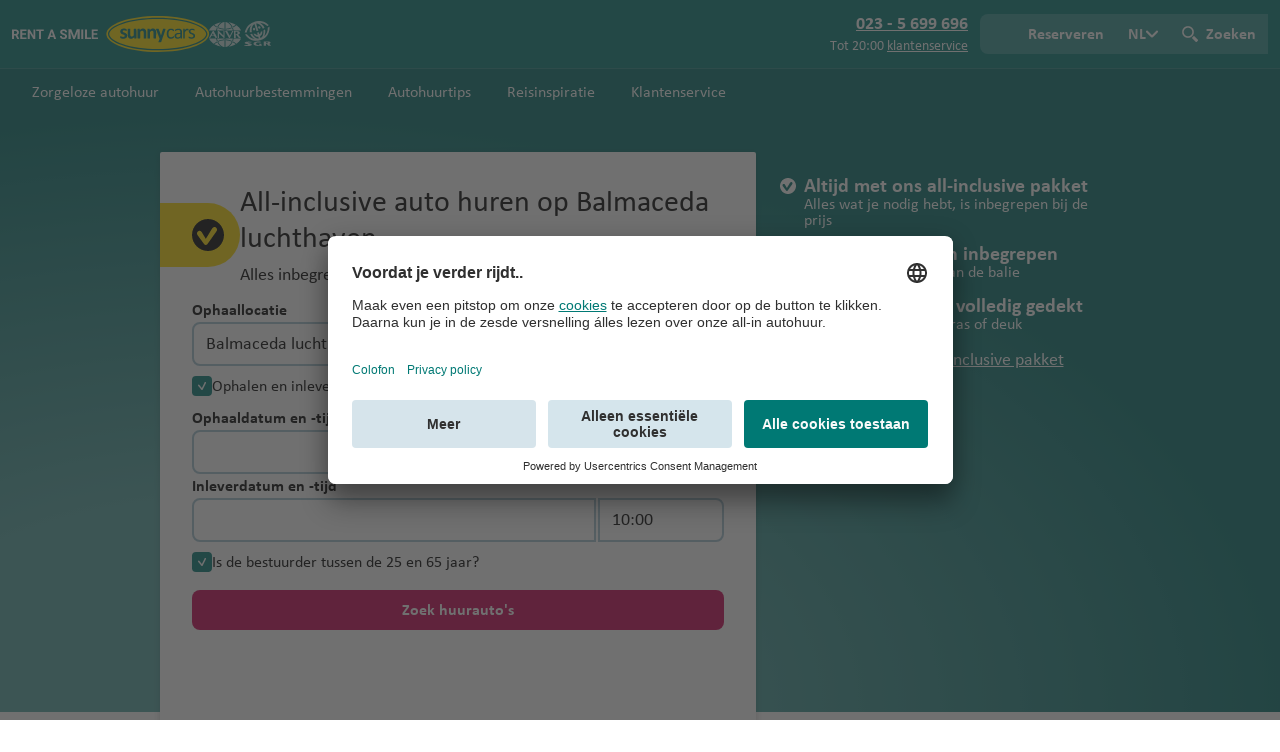

--- FILE ---
content_type: text/html;charset=UTF-8
request_url: https://www.sunnycars.nl/auto-huren/balmaceda-luchthaven/
body_size: 85624
content:
<!DOCTYPE html><html lang="nl"><head><script type="text/plain" data-usercentrics="Google Tag Manager" class="ng-star-inserted">(function(w,d,s,l,i){w[l]=w[l]||[];w[l].push({'gtm.start':
		new Date().getTime(),event:'gtm.js'});var f=d.getElementsByTagName(s)[0],
		j=d.createElement(s),dl=l!='dataLayer'?'&l='+l:'';j.async=true;j.src=
		'https://isst.sunnycars.nl/gtm.js?id='+i+dl;f.parentNode.insertBefore(j,f);
		})(window,document,'script','dataLayer','GTM-5R97RD');</script><script src="https://privacy-proxy.usercentrics.eu/latest/uc-block.bundle.js" type="application/javascript" class="ng-star-inserted"></script>
		<meta charset="utf-8">
		<base href="/">
		<meta name="viewport" content="width=device-width, initial-scale=1">
		<script defer="" src="/assets/ui/libs/fontawesome/fontawesome.min.js"></script>
		<script defer="" src="/assets/ui/libs/fontawesome/solid.min.js"></script>
		<link rel="apple-touch-icon" sizes="1024x1024" href="/assets/ui/favicons/apple-touch-icon.png">
		<link rel="icon" type="image/png" sizes="192x192" href="/assets/ui/favicons/favicon-192x192.png">
		<link rel="icon" type="image/png" sizes="96x96" href="/assets/ui/favicons/favicon-96x96.png">
		<link rel="icon" type="image/png" sizes="32x32" href="/assets/ui/favicons/favicon-32x32.png">
		<link rel="icon" type="image/png" sizes="16x16" href="/assets/ui/favicons/favicon-16x16.png">
		<link rel="manifest" href="/assets/ui/favicons/site.webmanifest">
		<link rel="mask-icon" href="/assets/ui/favicons/apple-pin-icon.svg" color="#006F6B">
		<meta name="apple-mobile-web-app-title" content="Sunny Cars">
		<meta name="msapplication-TileColor" content="#FFDD00">
		<meta name="msapplication-TileImage" content="/assets/ui/favicons/mstile-150x150.png">
		<meta name="msapplication-config" content="/assets/ui/favicons/browserconfig.xml">
		<meta name="theme-color" content="#006F6B">
	<link rel="stylesheet" href="styles-6TH3UP52.css"><script>
			uc.deactivateBlocking([
				'Hko_qNsui-Q' // Do not block ReCaptcha
			]);
			uc.blockElements({
				'S1pcEj_jZX': '[data-smart-data-protector]', // Google Maps wrapper, it does not work out of the box
			});
		
				uc.reloadOnOptIn('S1pcEj_jZX'); // Google Maps wrapper
				uc.reloadOnOptOut('S1pcEj_jZX'); // Google Maps wrapper
			</script><script>window.hasLoadedGtmTags = true;</script><title>Auto huren op Balmaceda luchthaven? All-inclusive via Sunny Cars · Sunny Cars</title><meta name="title" content="Auto huren op Balmaceda luchthaven? All-inclusive via Sunny Cars · Sunny Cars"><meta property="og:title" content="Auto huren op Balmaceda luchthaven? All-inclusive via Sunny Cars · Sunny Cars"><meta name="description" content="Een auto huren op Balmaceda luchthaven regel je zorgeloos via Sunny Cars. Reserveer nu jouw huurauto inclusief alle verzekeringen en terugbetaling eigen risico."><meta property="og:description" content="Een auto huren op Balmaceda luchthaven regel je zorgeloos via Sunny Cars. Reserveer nu jouw huurauto inclusief alle verzekeringen en terugbetaling eigen risico."><meta name="og:image" content=""><meta name="robots" content="index,follow"><script type="application/ld+json">{"@context":"https:\/\/schema.org","@type":"FAQPage","mainEntity":[{"@type":"Question","name":"Kun je op Balmaceda luchthaven een auto huren zonder eigen risico?","acceptedAnswer":{"@type":"Answer","text":"<p>Absoluut, met Sunny Cars huur je altijd all-inclusive. Niet alleen zijn alle verzekeringen dus al inbegrepen, ook het eigen risico nemen we voor onze rekening.&nbsp;Je schiet het eigen risico alleen even voor bij het ophalen van de huurauto. Na de autohuur krijg je het bedrag weer netjes terugbetaald. Ook wanneer je per ongeluk schade hebt gereden. Wil je helemaal zonder eigen risico een auto huren? Dat kan bij Sunny Cars. Huur dan een auto met de <a target=\"_blank\" rel=\"noopener noreferrer\" href=\"https:\/\/www.sunnycars.nl\/services\/geen-waarborg\/\">Geen Waarborgservice<\/a>. Hierbij hebben wij het eigen risico al afgekocht en hoeft je ter plekke niets te betalen. Ideaal als je bijvoorbeeld geen creditcard hebt!<\/p>"}},{"@type":"Question","name":"Wat is de beste tankregeling bij het huren van een auto op Balmaceda luchthaven?","acceptedAnswer":{"@type":"Answer","text":"<p>De meest eerlijke tankregeling is vol-vol. Een vol-vol tankregeling betekent niet per se dat je de auto volgetankt ontvangt en ook weer inlevert, ook al doet de naam dat vermoeden. Vol-vol betekent dat je de auto inlevert met dezelfde hoeveelheid brandstof als waarmee je de auto hebt opgehaald. Meer weten? Lees verder over onze&nbsp;<a target=\"_blank\" rel=\"noopener noreferrer\" href=\"https:\/\/www.sunnycars.nl\/all-inclusive-service\/tankregeling-autohuur\/\">eerlijke tankregeling<\/a>.<\/p>"}}]}</script><link rel="canonical" href="https://3a2pehdudy.eu-central-1.awsapprunner.com/auto-huren/balmaceda-luchthaven/"><link rel="alternate" hreflang="nl-nl" href="https://www.sunnycars.nl/auto-huren/balmaceda-luchthaven/"><link rel="alternate" hreflang="fr-fr" href="https://www.sunnycars.fr/location-de-voiture/balmaceda-aeroport/"><link rel="alternate" hreflang="fr-be" href="https://www.sunnycars.be/befr/location-de-voiture/balmaceda-aeroport/"><link rel="alternate" hreflang="nl-be" href="https://www.sunnycars.be/auto-huren/balmaceda-luchthaven/"><link rel="alternate" hreflang="en" href="https://www.sunnycars.nl/en/car-rental/balmaceda-airport/"><link rel="alternate" hreflang="x-default" href="https://www.sunnycars.nl/en/car-rental/balmaceda-airport/"><style ng-app-id="serverApp">[_nghost-serverApp-c3132872381]{display:flex}</style><style ng-app-id="serverApp">.tippy-box[data-animation=fade][data-state=hidden]{opacity:0}[data-tippy-root]{max-width:calc(100vw - 10px)}.tippy-box{position:relative;background-color:#333;color:#fff;border-radius:4px;font-size:14px;line-height:1.4;white-space:normal;outline:0;transition-property:transform,visibility,opacity}.tippy-box[data-placement^=top]>.tippy-arrow{bottom:0}.tippy-box[data-placement^=top]>.tippy-arrow:before{bottom:-7px;left:0;border-width:8px 8px 0;border-top-color:initial;transform-origin:center top}.tippy-box[data-placement^=bottom]>.tippy-arrow{top:0}.tippy-box[data-placement^=bottom]>.tippy-arrow:before{top:-7px;left:0;border-width:0 8px 8px;border-bottom-color:initial;transform-origin:center bottom}.tippy-box[data-placement^=left]>.tippy-arrow{right:0}.tippy-box[data-placement^=left]>.tippy-arrow:before{border-width:8px 0 8px 8px;border-left-color:initial;right:-7px;transform-origin:center left}.tippy-box[data-placement^=right]>.tippy-arrow{left:0}.tippy-box[data-placement^=right]>.tippy-arrow:before{left:-7px;border-width:8px 8px 8px 0;border-right-color:initial;transform-origin:center right}.tippy-box[data-inertia][data-state=visible]{transition-timing-function:cubic-bezier(.54,1.5,.38,1.11)}.tippy-arrow{width:16px;height:16px;color:#333}.tippy-arrow:before{content:"";position:absolute;border-color:transparent;border-style:solid}.tippy-content{position:relative;padding:5px 9px;z-index:1}html{height:100%}body{display:contents}html,body{min-height:100%;width:100%;min-width:320px;overflow-x:hidden;background-color:var(--color-ui-ground);font-family:var(--font-family-text),ui-sans-serif,system-ui,-apple-system,BlinkMacSystemFont,Segoe UI,Roboto,Helvetica Neue,Arial,Noto Sans,sans-serif,Apple Color Emoji,Segoe UI Emoji,Segoe UI Symbol,Noto Color Emoji;line-height:calc(1.5 * var(--custom-rem, 16px));color:var(--color-text-primary);-webkit-font-smoothing:antialiased;-moz-osx-font-smoothing:grayscale;-webkit-tap-highlight-color:rgba(0,0,0,0);-webkit-text-size-adjust:none;text-size-adjust:none}html>*,body>*{font-size:calc(1 * var(--custom-rem, 16px));line-height:calc(1.5 * var(--custom-rem, 16px))}@media (min-width: 640px){html>*,body>*{font-size:calc(1.125 * var(--custom-rem, 16px));line-height:1.375}}.skip-ink-none{text-decoration-skip-ink:none}.text-anchor-middle{text-anchor:middle}:root,:host{--color-currentcolor: currentColor;--color-white: #FFFFFF;--color-white-transparent: #FFFFFFCC;--color-white-65: #FFFFFFA6;--color-white-35: #FFFFFF59;--color-white-15: #FFFFFF26;--color-black: #000000;--color-black-transparent: #0009;--color-black-transparent-low: #00000036;--color-black-32: #00000052;--color-black-75: #000000BF;--color-text-primary: #000000;--color-text-secondary: #000000D9;--color-text-tertiary: #000000BF;--color-text-quaternary: #000000A6;--color-text: var(--color-text-primary);--color-primary-low: #FAE6EE;--color-primary-moderate: #EFB0C9;--color-primary-high: #DD548B;--color-primary: #CC0052;--color-primary-important: #CC0052;--color-primary-critical: #91003A;--color-secondary-low: #E6F2F1;--color-secondary-moderate: #B0D6D5;--color-secondary-high: #54A6A3;--color-secondary: #007A76;--color-secondary-important: #007A76;--color-secondary-critical: #005754;--color-tertiary-low: #E6F9ED;--color-tertiary-moderate: #B0EBC8;--color-tertiary-high: #00BF4C;--color-tertiary: #008836;--color-tertiary-important: #008836;--color-tertiary-critical: #00692A;--color-highlight-low: #FFFCE6;--color-highlight-moderate: #FFF4B0;--color-highlight-high: #FFDD00;--color-highlight: #E8C900;--color-highlight-important: #E8C900;--color-highlight-critical: #B59D00;--color-ui-root: #FFFFFF;--color-ui-root-half-transparent: #FFFFFF80;--color-ui-root-transparent: #FFFFFFE6;--color-ui-ground: #FFFFFF;--color-ui-low: #F6F9FB;--color-ui-moderate: #E2ECF1;--color-ui-high: #A3C3D2;--color-ui-high-transparent: #A3C3D280;--color-ui: #748A95;--color-ui-important: #748A95;--color-ui-critical: #5A6B74;--color-info-low: #E6F8FF;--color-info-moderate: #B2E8FF;--color-info-high: #06B4FF;--color-info: #0480B5;--color-info-important: #0480B5;--color-info-critical: #03638C;--color-success-low: #E6F9ED;--color-success-moderate: #B0EBC8;--color-success-high: #00BF4C;--color-success: #008836;--color-success-important: #008836;--color-success-critical: #00692A;--color-error-low: #FEE6E6;--color-error-moderate: #FBB0B0;--color-error-high: #F10000;--color-error: #AB0000;--color-error-important: #AB0000;--color-error-critical: #850000;--color-warning-low: #FFF3E6;--color-warning-moderate: #FFDBB1;--color-warning-high: #FF8A02;--color-warning: #B56201;--color-warning-important: #B56201;--color-warning-critical: #8C4C01;--color-selected-low: #E6F2F1;--color-selected-moderate: #B0D6D5;--color-selected-high: #54A6A3;--color-selected: #007A76;--color-selected-important: #007A76;--color-selected-critical: #004341;--color-focus-low: #F6F9FB;--color-focus-moderate: #E2ECF1;--color-focus-high: #A3C3D2;--color-focus: #748A95;--color-focus-important: #748A95;--color-focus-critical: #5A6B74;--color-focus-gray: #BFBFBF;--color-frame-dominant-50: #E6F2F1;--color-frame-dominant-100: #B0D6D5;--color-frame-dominant-200: #8AC2C0;--color-frame-dominant-300: #54A6A3;--color-frame-dominant-400: #339591;--color-frame-dominant-500: #007A76;--color-frame-dominant-600: #006F6B;--color-frame-dominant-700: #005754;--color-frame-dominant-800: #004341;--color-frame-dominant-900: #003332;--color-heading: var(--color-secondary);--color-subheading: var(--color-black);--color-header-footer-background-low: var(--color-secondary-low);--color-header-footer-background-moderate: var(--color-secondary-moderate);--color-header-footer-background-high: var(--color-secondary-high);--color-header-footer-background: var(--color-secondary);--color-header-footer-background-important: var(--color-secondary-important);--color-header-footer-background-critical: var(--color-secondary-critical);--color-header-navigation-background: #0000001A;--color-widget-heading: var(--color-heading);--color-widget-subheading: var(--color-subheading);--color-widget-text: var(--color-text);--color-widget-submit-background: var(--color-primary);--color-widget-background: transparent;--color-pill: #ACEAA8;--color-reviews: #00BF4C;--color-badge-background: #00BF4C;--color-badge-text: #FFFFFF;--color-badge-icon: #FFFFFF;--color-success-active: #00AE45;--color-modal-backdrop: #0033327A;--color-facebook: #3B5998;--color-twitter: #00A0D1;--color-linkedin: #0E76A8;--color-youtube: #C4302B;--color-pinterest: #C8232C;--color-instagram: #D93175;--color-vimeo: #00ADEF;--color-anvr: #419FE1}:root,:host{--border-radius: 8px}:root ::selection,:host ::selection{background:#ffdd0080}:root ::-moz-selection,:host ::-moz-selection{background:#ffdd0080}:root,:host{--font-family-heading: "Calibri";--font-family-text: "Calibri"}:root h1,:root h2,:host h1,:host h2{font-family:var(--font-family-heading),ui-sans-serif,system-ui,-apple-system,BlinkMacSystemFont,Segoe UI,Roboto,Helvetica Neue,Arial,Noto Sans,sans-serif,Apple Color Emoji,Segoe UI Emoji,Segoe UI Symbol,Noto Color Emoji}button,[type=button],[type=reset],[type=submit]{appearance:none!important}.er-dummy-search-box{display:flex;width:100%!important}.er-dummy-search-box .er-search-form .er_search_button_dummy{position:relative;display:inline-block;max-width:240px;height:100%;flex-basis:33.33%;flex-grow:1;flex-shrink:1;padding:11.875px 18px;border:none;margin:0;background-color:var(--color-secondary);border-radius:0 8px 8px 0;color:#fff;cursor:default;font-size:18px;font-weight:700;line-height:1.125;text-align:center;text-decoration:none;-webkit-user-select:none;user-select:none}.er-dummy-search-box .er-search-form .er_search_button_dummy:focus{box-shadow:inset 0 0 0 2px var(--color-selected),0 0 5px var(--color-selected);outline-color:transparent}.er-dummy-search-box .er-search-form .er_search_button_dummy:hover:focus,.er-dummy-search-box .er-search-form .er_search_button_dummy:focus:not(:focus-visible),.er-dummy-search-box .er-search-form .er_search_button_dummy:focus:not(:-moz-focusring){box-shadow:none}.er-dummy-search-box .er-search-form .er_search_button_dummy:active{background-color:var(--color-secondary-critical)}.er-dummy-search-box .er-search-form .er_search_input_dummy{position:relative;width:100%;height:44px;flex-basis:66.67%;flex-grow:1;flex-shrink:1;padding:9.875px 16px 9.875px 0;border:2px solid var(--color-ui-high);appearance:none;background-color:var(--color-white);border-radius:8px 0 0 8px;box-shadow:none;color:var(--color-black);font-size:18px;line-height:1.125;text-indent:16px}.er-dummy-search-box .er-search-form .er_search_input_dummy:focus{border-color:var(--color-selected);box-shadow:0 0 5px var(--color-selected);outline-color:transparent}formly-field:empty{display:none}.custom-map .gm-style .gm-style-iw>button{display:none!important}.custom-map .gm-style .gm-style-iw-chr{display:none!important}.custom-map .gm-style .gm-style-iw-c{padding:0}.custom-map .gm-style .gm-style-iw-d{overflow:auto!important}.pac-container{border-radius:var(--border-radius)}.pac-item{display:flex;width:100%;align-items:center;gap:calc(.5 * var(--custom-rem, 16px));border-top-width:1px;border-color:var(--color-ui-moderate);padding-left:calc(.75 * var(--custom-rem, 16px));padding-right:calc(.75 * var(--custom-rem, 16px));padding-top:calc(.5 * var(--custom-rem, 16px));padding-bottom:calc(.5 * var(--custom-rem, 16px))}.pac-item>span:last-child{min-width:0px;overflow:hidden;text-overflow:ellipsis;white-space:nowrap}.pac-icon{margin:0;flex-shrink:0;flex-grow:0;background-size:16px;background-position:center;background-repeat:no-repeat}.pac-icon.pac-icon-marker{background-image:url('data:image/svg+xml;charset=utf-8,%3Csvg xmlns="http://www.w3.org/2000/svg" viewBox="0 0 32 32"%3E%3Cpath fill="%23748A95" d="M16 0C23.7 0 30 6.3 30 14.1 30 17.9 28.5 21.4 26 24L26 24 25.8 24.2 25.5 24.5C23.9 26.1 20.7 28.6 16 32L15.2 31.4 13.9 30.5C9.8 27.6 7.1 25.4 6 24 3.5 21.4 2 17.9 2 14.1 2 6.3 8.3 0 16 0ZM16 6C11.6 6 8 9.6 8 14 8 18.4 11.6 22 16 22 20.4 22 24 18.4 24 14 24 9.6 20.4 6 16 6Z"/%3E%3C/svg%3E');background-size:16px;background-position:center;background-repeat:no-repeat}.litepicker{--litepicker-container-months-color-bg: var(--color-ui-root);--litepicker-month-header-color: var(--color-black);--litepicker-month-width: calc(var(--litepicker-day-width) * 7);--litepicker-month-weekday-color: var(--color-secondary);--litepicker-day-width: 40px;--litepicker-day-color: var(--color-black);--litepicker-day-color-hover: var(--color-selected-moderate);--litepicker-is-today-color: var(--color-black);--litepicker-is-in-range-color: var(--color-selected-low);--litepicker-is-locked-color: var(--color-black-transparent-low);--litepicker-is-start-color: var(--color-black);--litepicker-is-start-color-bg: var(--color-selected-moderate);--litepicker-is-start-color-bg-half: linear-gradient( to right, rgb(255 255 255 / 0%), rgb(255 255 255 / 0%) 50%, var(--color-selected-low) 50%, var(--color-selected-low) );--litepicker-is-start-color-bg-image: url("data:image/svg+xml;charset=utf-8,%3Csvg xmlns='http://www.w3.org/2000/svg' viewBox='0 0 32 32'%3E%3Ccircle fill='%23a0d9d6' cx='16' cy='16' r='16'/%3E%3C/svg%3E");--litepicker-is-end-color: var(--color-white);--litepicker-is-end-color-bg: var(--color-selected-critical);--litepicker-is-end-color-bg-half: linear-gradient( to left, rgb(255 255 255 / 0%), rgb(255 255 255 / 0%) 50%, var(--color-selected-low) 50%, var(--color-selected-low) );--litepicker-is-end-color-bg-image: url("data:image/svg+xml;charset=utf-8,%3Csvg xmlns='http://www.w3.org/2000/svg' viewBox='0 0 32 32'%3E%3Ccircle fill='%2310a29b' cx='16' cy='16' r='16'/%3E%3C/svg%3E")}:not(.datepicker-inlined-scroll)>.litepicker .month-item-name{font-size:calc(1.125 * var(--custom-rem, 16px));line-height:1.375;font-weight:600}:not(.datepicker-inlined-scroll)>.litepicker .month-item-year{font-size:calc(1.125 * var(--custom-rem, 16px));line-height:1.375;font-weight:400}:not(.datepicker-inlined-scroll)>.litepicker .month-item-weekdays-row{font-size:calc(.875 * var(--custom-rem, 16px));line-height:calc(1.25 * var(--custom-rem, 16px));font-weight:700}:not(.datepicker-inlined-scroll)>.litepicker .container__days>div{margin-top:calc(.25 * var(--custom-rem, 16px));margin-bottom:calc(.25 * var(--custom-rem, 16px));padding:0}@media screen and (max-width: 639px){:not(.datepicker-inlined-scroll)>.litepicker .month-item-header{height:calc(2.75 * var(--custom-rem, 16px))}:not(.datepicker-inlined-scroll)>.litepicker .month-item-weekdays-row{width:100%}:not(.datepicker-inlined-scroll)>.litepicker .container__days{width:100%}:not(.datepicker-inlined-scroll)>.litepicker .container__days>div{margin-top:calc(.125 * var(--custom-rem, 16px));margin-bottom:calc(.125 * var(--custom-rem, 16px));height:calc(2.75 * var(--custom-rem, 16px))}}:not(.datepicker-inlined-scroll)>.litepicker .day-item{position:relative;display:flex;align-items:center;justify-content:center;font-size:calc(.875 * var(--custom-rem, 16px));line-height:calc(1.25 * var(--custom-rem, 16px));height:var(--litepicker-day-width)}@media screen and (min-width: 640px){:not(.datepicker-inlined-scroll)>.litepicker .day-item.is-today:not(.is-start-date){box-sizing:border-box;border-radius:99999px;border-width:1px;border-style:solid;border-color:var(--color-ui-high)}}@media screen and (max-width: 639px){:not(.datepicker-inlined-scroll)>.litepicker .day-item.is-today:not(.is-start-date){position:relative}:not(.datepicker-inlined-scroll)>.litepicker .day-item.is-today:not(.is-start-date):before{width:44px;content:"";position:absolute;top:0;box-sizing:border-box;height:100%;border-radius:99999px;border-width:1px;border-style:solid;border-color:var(--color-ui-high)}}:not(.datepicker-inlined-scroll)>.litepicker .day-item.is-start-date,:not(.datepicker-inlined-scroll)>.litepicker .day-item.is-end-date{background-position:center;background-repeat:no-repeat;background-color:var(--color-ui-root)!important}:not(.datepicker-inlined-scroll)>.litepicker .day-item.is-start-date{background-image:var(--litepicker-is-start-color-bg-image),var(--litepicker-is-start-color-bg-half)}:not(.datepicker-inlined-scroll)>.litepicker .day-item.is-start-date.is-flipped{background-image:var(--litepicker-is-end-color-bg-image),var(--litepicker-is-end-color-bg-half);color:var(--litepicker-is-end-color)!important}:not(.datepicker-inlined-scroll)>.litepicker .day-item.is-end-date{background-image:var(--litepicker-is-end-color-bg-image),var(--litepicker-is-end-color-bg-half)}:not(.datepicker-inlined-scroll)>.litepicker .day-item.is-end-date.is-flipped{background-image:var(--litepicker-is-start-color-bg-image),var(--litepicker-is-start-color-bg-half);color:var(--litepicker-is-start-color)!important}:not(.datepicker-inlined-scroll)>.litepicker .day-item.is-start-date.is-end-date{background-image:var(--litepicker-is-end-color-bg-image)}:not(.datepicker-inlined-scroll)>.litepicker .day-item:not(.is-locked,.is-end-date,.is-start-date):hover{box-shadow:none!important;color:var(--litepicker-day-color)!important}@media (hover: hover){:not(.datepicker-inlined-scroll)>.litepicker .day-item:not(.is-locked,.is-end-date,.is-start-date):hover{background-position:center;background-repeat:no-repeat;background-image:var(--litepicker-is-start-color-bg-image)}}:not(.datepicker-inlined-scroll)>.litepicker .day-item.is-start-date:hover,:not(.datepicker-inlined-scroll)>.litepicker .day-item.is-in-range:hover,:not(.datepicker-inlined-scroll)>.litepicker .day-item.is-end-date:hover{box-shadow:none!important}:not(.datepicker-inlined-scroll)>.litepicker .month-item:not(:first-child) .button-previous-month,:not(.datepicker-inlined-scroll)>.litepicker .month-item:not(:last-child) .button-next-month{display:none!important}:not(.datepicker-inlined-scroll)>.litepicker .button-previous-month,:not(.datepicker-inlined-scroll)>.litepicker .button-next-month{height:calc(2 * var(--custom-rem, 16px));width:calc(2 * var(--custom-rem, 16px));background-position:center;background-repeat:no-repeat;background-size:14px}:not(.datepicker-inlined-scroll)>.litepicker .button-previous-month svg,:not(.datepicker-inlined-scroll)>.litepicker .button-next-month svg{display:none}@media screen and (max-width: 639px){:not(.datepicker-inlined-scroll)>.litepicker .button-previous-month,:not(.datepicker-inlined-scroll)>.litepicker .button-next-month{display:none}}:not(.datepicker-inlined-scroll)>.litepicker .button-previous-month{background-image:url('data:image/svg+xml;charset=utf-8,%3Csvg xmlns="http://www.w3.org/2000/svg" viewBox="0 0 32 32"%3E%3Cpath fill="%23000000" d="M8.1 18.9C7.3 18.1 6.8 17.3 6.8 16 6.8 14.8 7.3 13.9 8.1 13.1L20.3 0.8C21.5-0.3 23.3-0.3 24.4 0.8 25.5 2 25.5 3.8 24.4 4.9L13.3 16 24.4 27.1C25.5 28.2 25.5 30 24.4 31.2 23.3 32.3 21.5 32.3 20.3 31.2L8.1 18.9Z"/%3E%3C/svg%3E')}:not(.datepicker-inlined-scroll)>.litepicker .button-next-month{background-image:url('data:image/svg+xml;charset=utf-8,%3Csvg xmlns="http://www.w3.org/2000/svg" viewBox="0 0 32 32"%3E%3Cpath fill="%23000000" d="M23.9 18.9L11.7 31.2C10.5 32.3 8.7 32.3 7.6 31.2 6.5 30 6.5 28.2 7.6 27.1L18.7 16 7.6 4.9C6.5 3.8 6.5 2 7.6 0.8 8.7-0.3 10.5-0.3 11.7 0.8L23.9 13.1C24.7 13.9 25.3 14.8 25.3 16 25.3 17.3 24.7 18.1 23.9 18.9Z"/%3E%3C/svg%3E')}@media screen and (min-width: 640px){:not(.datepicker-inlined-scroll)>.litepicker .container__months{width:auto;flex-wrap:nowrap}:not(.datepicker-inlined-scroll)>.litepicker .container__footer{display:none}}@media screen and (max-width: 399px){:not(.datepicker-inlined-scroll)>.litepicker{bottom:0!important;height:90%}}@media screen and (min-width: 400px) and (max-width: 639px){:not(.datepicker-inlined-scroll)>.litepicker{bottom:0!important;height:90%}}@media screen and (max-width: 639px){:not(.datepicker-inlined-scroll)>.litepicker{--litepicker-month-width: 100%;--litepicker-day-width: calc(100% / 7);width:100%;position:fixed!important;top:unset!important;right:0!important;left:0!important;transform:translateZ(0)!important}:not(.datepicker-inlined-scroll)>.litepicker .container__main{height:100%;width:100%;overflow-y:scroll;border-top-left-radius:calc(var(--border-radius) * 1.5);border-top-right-radius:calc(var(--border-radius) * 1.5);background-color:var(--color-ui-root)}@media (min-width: 640px){:not(.datepicker-inlined-scroll)>.litepicker .container__main{border-radius:0}}:not(.datepicker-inlined-scroll)>.litepicker .container__months{margin-left:auto;margin-right:auto;margin-top:calc(3 * var(--custom-rem, 16px));width:100%;--tw-shadow: 0 0 #0000;--tw-shadow-colored: 0 0 #0000;box-shadow:var(--tw-ring-offset-shadow, 0 0 #0000),var(--tw-ring-shadow, 0 0 #0000),var(--tw-shadow)}:not(.datepicker-inlined-scroll)>.litepicker .container__months .month-item{padding-left:calc(.75 * var(--custom-rem, 16px));padding-right:calc(.75 * var(--custom-rem, 16px))}@media (min-width: 400px){:not(.datepicker-inlined-scroll)>.litepicker .container__months .month-item{padding-left:calc(1.25 * var(--custom-rem, 16px));padding-right:calc(1.25 * var(--custom-rem, 16px))}}:not(.datepicker-inlined-scroll)>.litepicker .container__months .month-item-header{position:sticky;z-index:10;background-color:var(--color-ui-root-transparent);padding-left:0;padding-right:0;font-size:calc(1.125 * var(--custom-rem, 16px));line-height:1.375;top:60px;text-align:left!important}}@media screen and (max-width: 639px) and (max-width: 399px){:not(.datepicker-inlined-scroll)>.litepicker .container__months .month-item-header{top:44px}}@media screen and (max-width: 639px){:not(.datepicker-inlined-scroll)>.litepicker .container__footer{position:absolute;top:0;z-index:10;margin:0;box-sizing:border-box;display:flex;width:100%;align-items:center;justify-content:space-between;border-radius:calc(var(--border-radius) * 1.5);background-color:var(--color-ui-root-transparent);padding:calc(.75 * var(--custom-rem, 16px));font-size:calc(.875 * var(--custom-rem, 16px));line-height:calc(1.25 * var(--custom-rem, 16px));font-weight:700;--tw-shadow: 0 0 #0000;--tw-shadow-colored: 0 0 #0000;box-shadow:var(--tw-ring-offset-shadow, 0 0 #0000),var(--tw-ring-shadow, 0 0 #0000),var(--tw-shadow)}@media (min-width: 400px){:not(.datepicker-inlined-scroll)>.litepicker .container__footer{padding:calc(1.25 * var(--custom-rem, 16px))}}@media (min-width: 640px){:not(.datepicker-inlined-scroll)>.litepicker .container__footer{display:none;border-radius:0}}:not(.datepicker-inlined-scroll)>.litepicker .day-item{max-height:50px}}.datepicker-inlined-scroll>.litepicker{--litepicker-container-months-color-bg: transparent;--litepicker-month-weekday-color: var(--color-text-tertiary);--litepicker-month-width: 100%;--litepicker-day-width: calc(100% / 7);width:100%;position:relative!important;display:block!important;transform:translateZ(0)!important}.datepicker-inlined-scroll>.litepicker .month-item-name{font-size:calc(1.125 * var(--custom-rem, 16px));line-height:1.375;font-weight:600}.datepicker-inlined-scroll>.litepicker .month-item-year{font-size:calc(1.125 * var(--custom-rem, 16px));line-height:1.375;font-weight:400}.datepicker-inlined-scroll>.litepicker .month-item-weekdays-row{width:100%;border-bottom-width:1px;border-color:var(--color-ui-high);padding-left:calc(.75 * var(--custom-rem, 16px));padding-right:calc(.75 * var(--custom-rem, 16px));font-size:calc(.875 * var(--custom-rem, 16px));line-height:calc(1.25 * var(--custom-rem, 16px));font-weight:700}@media (min-width: 400px){.datepicker-inlined-scroll>.litepicker .month-item-weekdays-row{padding-left:calc(1.25 * var(--custom-rem, 16px));padding-right:calc(1.25 * var(--custom-rem, 16px))}}.datepicker-inlined-scroll>.litepicker .container__days>div{margin-top:calc(.125 * var(--custom-rem, 16px));margin-bottom:calc(.125 * var(--custom-rem, 16px));height:calc(2.75 * var(--custom-rem, 16px));padding:0}.datepicker-inlined-scroll>.litepicker .month-item-header{height:calc(2.75 * var(--custom-rem, 16px))}.datepicker-inlined-scroll>.litepicker .container__days{box-sizing:border-box;width:100%;padding-left:calc(.75 * var(--custom-rem, 16px));padding-right:calc(.75 * var(--custom-rem, 16px))}@media (min-width: 400px){.datepicker-inlined-scroll>.litepicker .container__days{padding-left:calc(1.25 * var(--custom-rem, 16px));padding-right:calc(1.25 * var(--custom-rem, 16px))}}.datepicker-inlined-scroll>.litepicker .day-item{position:relative;display:flex;align-items:center;justify-content:center;font-size:calc(.875 * var(--custom-rem, 16px));line-height:calc(1.25 * var(--custom-rem, 16px));height:var(--litepicker-day-width)}.datepicker-inlined-scroll>.litepicker .day-item.is-today:not(.is-start-date){position:relative}.datepicker-inlined-scroll>.litepicker .day-item.is-today:not(.is-start-date):before{width:44px;content:"";position:absolute;top:0;box-sizing:border-box;height:100%;border-radius:99999px;border-width:1px;border-style:solid;border-color:var(--color-ui-high)}.datepicker-inlined-scroll>.litepicker .day-item.is-start-date,.datepicker-inlined-scroll>.litepicker .day-item.is-end-date{background-color:transparent;background-position:center;background-repeat:no-repeat}.datepicker-inlined-scroll>.litepicker .day-item.is-start-date{background-image:var(--litepicker-is-start-color-bg-image),var(--litepicker-is-start-color-bg-half)}.datepicker-inlined-scroll>.litepicker .day-item.is-start-date.is-flipped{background-image:var(--litepicker-is-end-color-bg-image),var(--litepicker-is-end-color-bg-half);color:var(--litepicker-is-end-color)!important}.datepicker-inlined-scroll>.litepicker .day-item.is-end-date{background-image:var(--litepicker-is-end-color-bg-image),var(--litepicker-is-end-color-bg-half)}.datepicker-inlined-scroll>.litepicker .day-item.is-end-date.is-flipped{background-image:var(--litepicker-is-start-color-bg-image),var(--litepicker-is-start-color-bg-half);color:var(--litepicker-is-start-color)!important}.datepicker-inlined-scroll>.litepicker .day-item.is-start-date.is-end-date{background-image:var(--litepicker-is-end-color-bg-image)}.datepicker-inlined-scroll>.litepicker .day-item:not(.is-locked,.is-end-date,.is-start-date):hover{box-shadow:none!important;color:var(--litepicker-day-color)!important}@media (hover: hover){.datepicker-inlined-scroll>.litepicker .day-item:not(.is-locked,.is-end-date,.is-start-date):hover{background-position:center;background-repeat:no-repeat;background-image:var(--litepicker-is-start-color-bg-image)}}.datepicker-inlined-scroll>.litepicker .day-item.is-start-date:hover,.datepicker-inlined-scroll>.litepicker .day-item.is-in-range:hover,.datepicker-inlined-scroll>.litepicker .day-item.is-end-date:hover{box-shadow:none!important}.datepicker-inlined-scroll>.litepicker .button-previous-month,.datepicker-inlined-scroll>.litepicker .button-next-month{display:none!important}.datepicker-inlined-scroll>.litepicker .container__months{margin-left:auto;margin-right:auto;width:100%;--tw-shadow: 0 0 #0000;--tw-shadow-colored: 0 0 #0000;box-shadow:var(--tw-ring-offset-shadow, 0 0 #0000),var(--tw-ring-shadow, 0 0 #0000),var(--tw-shadow)}.datepicker-inlined-scroll>.litepicker .container__months .month-item{padding-left:0;padding-right:0;padding-top:0}.datepicker-inlined-scroll>.litepicker .container__months .month-item-header{position:sticky;top:0;z-index:10;background-color:rgba(246,249,251,var(--tw-bg-opacity));--tw-bg-opacity: .5;padding-left:calc(.75 * var(--custom-rem, 16px));padding-right:calc(.75 * var(--custom-rem, 16px));font-size:calc(1.125 * var(--custom-rem, 16px));line-height:1.375;--tw-backdrop-blur: blur(4px);-webkit-backdrop-filter:var(--tw-backdrop-blur) var(--tw-backdrop-brightness) var(--tw-backdrop-contrast) var(--tw-backdrop-grayscale) var(--tw-backdrop-hue-rotate) var(--tw-backdrop-invert) var(--tw-backdrop-opacity) var(--tw-backdrop-saturate) var(--tw-backdrop-sepia);backdrop-filter:var(--tw-backdrop-blur) var(--tw-backdrop-brightness) var(--tw-backdrop-contrast) var(--tw-backdrop-grayscale) var(--tw-backdrop-hue-rotate) var(--tw-backdrop-invert) var(--tw-backdrop-opacity) var(--tw-backdrop-saturate) var(--tw-backdrop-sepia)}@media (min-width: 400px){.datepicker-inlined-scroll>.litepicker .container__months .month-item-header{padding-left:calc(1.25 * var(--custom-rem, 16px));padding-right:calc(1.25 * var(--custom-rem, 16px))}}.datepicker-inlined-scroll>.litepicker .container__months .month-item-header{text-align:left!important}.datepicker-inlined-scroll>.litepicker .container__footer{display:none}.datepicker-inlined-scroll>.litepicker .day-item{max-height:50px}.litepicker__backdrop{position:fixed;inset:0;z-index:50;max-height:90%;background-color:var(--color-modal-backdrop)}@media (max-width: 399px){.popover{position:fixed!important;right:0!important;left:0!important;transform:translateZ(0)!important}.popover:not(.popover--top){border-top-left-radius:12px;border-top-right-radius:12px;top:auto!important;bottom:0!important;max-height:90%}}@media (min-width: 400px) and (max-width: 639px){.popover{position:fixed!important;right:0!important;left:0!important;transform:translateZ(0)!important}.popover:not(.popover--top){border-top-left-radius:12px;border-top-right-radius:12px;top:auto!important;bottom:0!important;max-height:90%}}@media (min-width: 640px) and (max-width: 1039px){.popover--mobile-view-up-to-lg{position:fixed!important;right:0!important;left:0!important;transform:translateZ(0)!important}.popover--mobile-view-up-to-lg:not(.popover--top){border-top-left-radius:12px;border-top-right-radius:12px;top:auto!important;bottom:0!important}}@media (min-width: 640px){.popover__arrow,.popover__arrow:before{position:absolute;width:8px;height:8px;background:var(--color-ui-root)}.popover__arrow{visibility:hidden}.popover__arrow:before{content:"";transform:rotate(45deg);visibility:visible}.popover[aria-expanded^=true]{height:auto}.popover[data-popper-placement^=top]>.popover__arrow{bottom:-4px}.popover[data-popper-placement^=bottom]>.popover__arrow{top:-4px}.popover[data-popper-placement^=left]>.popover__arrow{right:-4px}.popover[data-popper-placement^=right]>.popover__arrow{left:-4px}}.tippy-box[data-theme~=sc-theme]{background-color:var(--color-ui-critical);font-family:var(--font-family-heading),ui-sans-serif,system-ui,-apple-system,BlinkMacSystemFont,Segoe UI,Roboto,Helvetica Neue,Arial,Noto Sans,sans-serif,Apple Color Emoji,Segoe UI Emoji,Segoe UI Symbol,Noto Color Emoji;font-size:calc(.75 * var(--custom-rem, 16px));line-height:calc(1 * var(--custom-rem, 16px));color:var(--color-white-transparent)}.tippy-box[data-theme~=sc-theme][data-placement^=top]>.tippy-arrow:before{border-top-color:var(--color-ui-critical)}.tippy-box[data-theme~=sc-theme][data-placement^=bottom]>.tippy-arrow:before{border-bottom-color:var(--color-ui-critical)}.tippy-box[data-theme~=sc-theme][data-placement^=left]>.tippy-arrow:before{border-left-color:var(--color-ui-critical)}.tippy-box[data-theme~=sc-theme][data-placement^=right]>.tippy-arrow:before{border-right-color:var(--color-ui-critical)}button.uc-embedding-more-info{background-color:var(--color-ui-moderate)}button.uc-embedding-accept{background-color:var(--color-secondary)}@font-face{font-family:Calibri;font-style:normal;font-weight:400;src:url(/assets/ui/fonts/calibri/calibri-regular.woff2) format("woff2"),url(/assets/ui/fonts/calibri/calibri-regular.woff) format("woff")}@font-face{font-family:Calibri;font-style:italic;font-weight:400;src:url(/assets/ui/fonts/calibri/calibri-italic.woff2) format("woff2"),url(/assets/ui/fonts/calibri/calibri-italic.woff) format("woff")}@font-face{font-family:Calibri;font-style:normal;font-weight:700;src:url(/assets/ui/fonts/calibri/calibri-bold.woff2) format("woff2"),url(/assets/ui/fonts/calibri/calibri-bold.woff) format("woff")}@font-face{font-family:Calibri;font-style:italic;font-weight:700;src:url(/assets/ui/fonts/calibri/calibri-bold-italic.woff2) format("woff2"),url(/assets/ui/fonts/calibri/calibri-bold-italic.woff) format("woff")}@font-face{font-family:Rooney;font-style:normal;font-weight:400;src:url(/assets/ui/fonts/rooney/rooney-regular.woff2) format("woff2"),url(/assets/ui/fonts/rooney/rooney-regular.woff) format("woff")}@font-face{font-family:Rooney;font-style:italic;font-weight:400;src:url(/assets/ui/fonts/rooney/rooney-italic.woff2) format("woff2"),url(/assets/ui/fonts/rooney/rooney-italic.woff) format("woff")}@font-face{font-family:Rooney;font-style:normal;font-weight:700;src:url(/assets/ui/fonts/rooney/rooney-bold.woff2) format("woff2"),url(/assets/ui/fonts/rooney/rooney-bold.woff) format("woff")}@font-face{font-family:Rooney;font-style:italic;font-weight:700;src:url(/assets/ui/fonts/rooney/rooney-bold-italic.woff2) format("woff2"),url(/assets/ui/fonts/rooney/rooney-bold-italic.woff) format("woff")}@font-face{font-family:Montserrat;font-style:normal;font-weight:400;src:url(/assets/ui/fonts/montserrat/montserrat-regular.woff2) format("woff2"),url(/assets/ui/fonts/montserrat/montserrat-regular.woff) format("woff")}@font-face{font-family:Montserrat;font-style:italic;font-weight:400;src:url(/assets/ui/fonts/montserrat/montserrat-italic.woff2) format("woff2"),url(/assets/ui/fonts/montserrat/montserrat-italic.woff) format("woff")}@font-face{font-family:Montserrat;font-style:normal;font-weight:700;src:url(/assets/ui/fonts/montserrat/montserrat-bold.woff2) format("woff2"),url(/assets/ui/fonts/montserrat/montserrat-bold.woff) format("woff")}@font-face{font-family:Montserrat;font-style:italic;font-weight:700;src:url(/assets/ui/fonts/montserrat/montserrat-bold-italic.woff2) format("woff2"),url(/assets/ui/fonts/montserrat/montserrat-bold-italic.woff) format("woff")}@font-face{font-family:Open Sans;font-style:normal;font-weight:400;src:url(/assets/ui/fonts/open-sans/open-sans-regular.woff2) format("woff2"),url(/assets/ui/fonts/open-sans/open-sans-regular.woff) format("woff")}@font-face{font-family:Open Sans;font-style:italic;font-weight:400;src:url(/assets/ui/fonts/open-sans/open-sans-italic.woff2) format("woff2"),url(/assets/ui/fonts/open-sans/open-sans-italic.woff) format("woff")}@font-face{font-family:Open Sans;font-style:normal;font-weight:700;src:url(/assets/ui/fonts/open-sans/open-sans-bold.woff2) format("woff2"),url(/assets/ui/fonts/open-sans/open-sans-bold.woff) format("woff")}@font-face{font-family:Open Sans;font-style:italic;font-weight:700;src:url(/assets/ui/fonts/open-sans/open-sans-bold-italic.woff2) format("woff2"),url(/assets/ui/fonts/open-sans/open-sans-bold-italic.woff) format("woff")}*,:before,:after{box-sizing:border-box;border-width:0;border-style:solid;border-color:currentColor}:before,:after{--tw-content: ""}html,:host{line-height:1.5;-webkit-text-size-adjust:100%;-moz-tab-size:4;tab-size:4;font-family:ui-sans-serif,system-ui,sans-serif,"Apple Color Emoji","Segoe UI Emoji",Segoe UI Symbol,"Noto Color Emoji";font-feature-settings:normal;font-variation-settings:normal;-webkit-tap-highlight-color:transparent}body{margin:0;line-height:inherit}hr{height:0;color:inherit;border-top-width:1px}abbr:where([title]){text-decoration:underline dotted}h1,h2,h3,h4,h5,h6{font-size:inherit;font-weight:inherit}a{color:inherit;text-decoration:inherit}b,strong{font-weight:bolder}code,kbd,samp,pre{font-family:ui-monospace,SFMono-Regular,Menlo,Monaco,Consolas,Liberation Mono,Courier New,mono;font-feature-settings:normal;font-variation-settings:normal;font-size:1em}small{font-size:80%}sub,sup{font-size:75%;line-height:0;position:relative;vertical-align:baseline}sub{bottom:-.25em}sup{top:-.5em}table{text-indent:0;border-color:inherit;border-collapse:collapse}button,input,optgroup,select,textarea{font-family:inherit;font-feature-settings:inherit;font-variation-settings:inherit;font-size:100%;font-weight:inherit;line-height:inherit;color:inherit;margin:0;padding:0}button,select{text-transform:none}button,[type=button],[type=reset],[type=submit]{-webkit-appearance:button;background-color:transparent;background-image:none}:-moz-focusring{outline:auto}:-moz-ui-invalid{box-shadow:none}progress{vertical-align:baseline}::-webkit-inner-spin-button,::-webkit-outer-spin-button{height:auto}[type=search]{-webkit-appearance:textfield;outline-offset:-2px}::-webkit-search-decoration{-webkit-appearance:none}::-webkit-file-upload-button{-webkit-appearance:button;font:inherit}summary{display:list-item}blockquote,dl,dd,h1,h2,h3,h4,h5,h6,hr,figure,p,pre{margin:0}fieldset{margin:0;padding:0}legend{padding:0}ol,ul,menu{list-style:none;margin:0;padding:0}dialog{padding:0}textarea{resize:vertical}input::placeholder,textarea::placeholder{opacity:1;color:#9ca3af}button,[role=button]{cursor:pointer}:disabled{cursor:default}img,svg,video,canvas,audio,iframe,embed,object{display:block;vertical-align:middle}img,video{max-width:100%;height:auto}[hidden]{display:none}*,:before,:after{--tw-border-spacing-x: 0;--tw-border-spacing-y: 0;--tw-translate-x: 0;--tw-translate-y: 0;--tw-rotate: 0;--tw-skew-x: 0;--tw-skew-y: 0;--tw-scale-x: 1;--tw-scale-y: 1;--tw-pan-x: ;--tw-pan-y: ;--tw-pinch-zoom: ;--tw-scroll-snap-strictness: proximity;--tw-gradient-from-position: ;--tw-gradient-via-position: ;--tw-gradient-to-position: ;--tw-ordinal: ;--tw-slashed-zero: ;--tw-numeric-figure: ;--tw-numeric-spacing: ;--tw-numeric-fraction: ;--tw-ring-inset: ;--tw-ring-offset-width: 0px;--tw-ring-offset-color: #fff;--tw-ring-color: rgb(59 130 246 / .5);--tw-ring-offset-shadow: 0 0 #0000;--tw-ring-shadow: 0 0 #0000;--tw-shadow: 0 0 #0000;--tw-shadow-colored: 0 0 #0000;--tw-blur: ;--tw-brightness: ;--tw-contrast: ;--tw-grayscale: ;--tw-hue-rotate: ;--tw-invert: ;--tw-saturate: ;--tw-sepia: ;--tw-drop-shadow: ;--tw-backdrop-blur: ;--tw-backdrop-brightness: ;--tw-backdrop-contrast: ;--tw-backdrop-grayscale: ;--tw-backdrop-hue-rotate: ;--tw-backdrop-invert: ;--tw-backdrop-opacity: ;--tw-backdrop-saturate: ;--tw-backdrop-sepia: }::backdrop{--tw-border-spacing-x: 0;--tw-border-spacing-y: 0;--tw-translate-x: 0;--tw-translate-y: 0;--tw-rotate: 0;--tw-skew-x: 0;--tw-skew-y: 0;--tw-scale-x: 1;--tw-scale-y: 1;--tw-pan-x: ;--tw-pan-y: ;--tw-pinch-zoom: ;--tw-scroll-snap-strictness: proximity;--tw-gradient-from-position: ;--tw-gradient-via-position: ;--tw-gradient-to-position: ;--tw-ordinal: ;--tw-slashed-zero: ;--tw-numeric-figure: ;--tw-numeric-spacing: ;--tw-numeric-fraction: ;--tw-ring-inset: ;--tw-ring-offset-width: 0px;--tw-ring-offset-color: #fff;--tw-ring-color: rgb(59 130 246 / .5);--tw-ring-offset-shadow: 0 0 #0000;--tw-ring-shadow: 0 0 #0000;--tw-shadow: 0 0 #0000;--tw-shadow-colored: 0 0 #0000;--tw-blur: ;--tw-brightness: ;--tw-contrast: ;--tw-grayscale: ;--tw-hue-rotate: ;--tw-invert: ;--tw-saturate: ;--tw-sepia: ;--tw-drop-shadow: ;--tw-backdrop-blur: ;--tw-backdrop-brightness: ;--tw-backdrop-contrast: ;--tw-backdrop-grayscale: ;--tw-backdrop-hue-rotate: ;--tw-backdrop-invert: ;--tw-backdrop-opacity: ;--tw-backdrop-saturate: ;--tw-backdrop-sepia: }.container{width:100%}@media (min-width: 350px){.container{max-width:350px}}@media (min-width: 400px){.container{max-width:400px}}@media (min-width: 640px){.container{max-width:640px}}@media (min-width: 770px){.container{max-width:770px}}@media (min-width: 858px){.container{max-width:858px}}@media (min-width: 1040px){.container{max-width:1040px}}@media (min-width: 1280px){.container{max-width:1280px}}@media (min-width: 1536px){.container{max-width:1536px}}.prose{color:var(--color-text-primary);max-width:calc(47 * var(--custom-rem, 16px))}.prose :where(p):not(:where([class~=not-prose],[class~=not-prose] *)){margin-top:1.25em;margin-bottom:1.25em}.prose :where([class~=lead]):not(:where([class~=not-prose],[class~=not-prose] *)){color:var(--tw-prose-lead);font-size:1.25em;line-height:1.6;margin-top:1.2em;margin-bottom:1.2em}.prose :where(a):not(:where([class~=not-prose],[class~=not-prose] *)){color:var(--tw-prose-links);text-decoration:underline;font-weight:500}.prose :where(strong):not(:where([class~=not-prose],[class~=not-prose] *)){color:var(--tw-prose-bold);font-weight:600}.prose :where(a strong):not(:where([class~=not-prose],[class~=not-prose] *)){color:inherit}.prose :where(blockquote strong):not(:where([class~=not-prose],[class~=not-prose] *)){color:inherit}.prose :where(thead th strong):not(:where([class~=not-prose],[class~=not-prose] *)){color:inherit}.prose :where(ol):not(:where([class~=not-prose],[class~=not-prose] *)){list-style-type:decimal;margin-top:1.25em;margin-bottom:1.25em;padding-inline-start:1.625em}.prose :where(ol[type=A]):not(:where([class~=not-prose],[class~=not-prose] *)){list-style-type:upper-alpha}.prose :where(ol[type=a]):not(:where([class~=not-prose],[class~=not-prose] *)){list-style-type:lower-alpha}.prose :where(ol[type=A s]):not(:where([class~=not-prose],[class~=not-prose] *)){list-style-type:upper-alpha}.prose :where(ol[type=a s]):not(:where([class~=not-prose],[class~=not-prose] *)){list-style-type:lower-alpha}.prose :where(ol[type=I]):not(:where([class~=not-prose],[class~=not-prose] *)){list-style-type:upper-roman}.prose :where(ol[type=i]):not(:where([class~=not-prose],[class~=not-prose] *)){list-style-type:lower-roman}.prose :where(ol[type=I s]):not(:where([class~=not-prose],[class~=not-prose] *)){list-style-type:upper-roman}.prose :where(ol[type=i s]):not(:where([class~=not-prose],[class~=not-prose] *)){list-style-type:lower-roman}.prose :where(ol[type="1"]):not(:where([class~=not-prose],[class~=not-prose] *)){list-style-type:decimal}.prose :where(ul):not(:where([class~=not-prose],[class~=not-prose] *)){list-style-type:disc;margin-top:1.25em;margin-bottom:1.25em;padding-inline-start:1.625em}.prose :where(ol>li):not(:where([class~=not-prose],[class~=not-prose] *))::marker{font-weight:400;color:var(--tw-prose-counters)}.prose :where(ul>li):not(:where([class~=not-prose],[class~=not-prose] *))::marker{color:var(--tw-prose-bullets)}.prose :where(dt):not(:where([class~=not-prose],[class~=not-prose] *)){color:var(--tw-prose-headings);font-weight:600;margin-top:1.25em}.prose :where(hr):not(:where([class~=not-prose],[class~=not-prose] *)){border-color:var(--tw-prose-hr);border-top-width:1px;margin-top:3em;margin-bottom:3em}.prose :where(blockquote):not(:where([class~=not-prose],[class~=not-prose] *)){font-weight:500;font-style:italic;color:var(--tw-prose-quotes);border-inline-start-width:calc(.25 * var(--custom-rem, 16px));border-inline-start-color:var(--tw-prose-quote-borders);quotes:"\201c""\201d""\2018""\2019";margin-top:1.6em;margin-bottom:1.6em;padding-inline-start:1em}.prose :where(blockquote p:first-of-type):not(:where([class~=not-prose],[class~=not-prose] *)):before{content:open-quote}.prose :where(blockquote p:last-of-type):not(:where([class~=not-prose],[class~=not-prose] *)):after{content:close-quote}.prose :where(h1):not(:where([class~=not-prose],[class~=not-prose] *)){color:var(--color-heading);font-weight:400;font-size:calc(2.25 * var(--custom-rem, 16px));font-size:[object Object];margin-top:0;margin-bottom:calc(1.5 * var(--custom-rem, 16px));line-height:1.125;font-family:var(--font-family-heading),ui-sans-serif,system-ui,-apple-system,BlinkMacSystemFont,Segoe UI,Roboto,Helvetica Neue,Arial,Noto Sans,sans-serif,Apple Color Emoji,Segoe UI Emoji,Segoe UI Symbol,Noto Color Emoji}.prose :where(h1 strong):not(:where([class~=not-prose],[class~=not-prose] *)){font-weight:900;color:inherit}.prose :where(h2):not(:where([class~=not-prose],[class~=not-prose] *)){color:var(--color-subheading);font-weight:600;font-size:calc(1.25 * var(--custom-rem, 16px));font-size:1.125;margin-top:calc(.75 * var(--custom-rem, 16px));margin-bottom:calc(.75 * var(--custom-rem, 16px));line-height:1.125;font-family:var(--font-family-heading),ui-sans-serif,system-ui,-apple-system,BlinkMacSystemFont,Segoe UI,Roboto,Helvetica Neue,Arial,Noto Sans,sans-serif,Apple Color Emoji,Segoe UI Emoji,Segoe UI Symbol,Noto Color Emoji}.prose :where(h2 strong):not(:where([class~=not-prose],[class~=not-prose] *)){font-weight:800;color:inherit}.prose :where(h3):not(:where([class~=not-prose],[class~=not-prose] *)){color:var(--tw-prose-headings);font-weight:600;font-size:calc(1.125 * var(--custom-rem, 16px));font-size:1.375;margin-top:calc(.5 * var(--custom-rem, 16px));margin-bottom:calc(.5 * var(--custom-rem, 16px));line-height:1.125}.prose :where(h3 strong):not(:where([class~=not-prose],[class~=not-prose] *)){font-weight:700;color:inherit}.prose :where(h4):not(:where([class~=not-prose],[class~=not-prose] *)){color:var(--tw-prose-headings);font-weight:600;margin-top:calc(.5 * var(--custom-rem, 16px));margin-bottom:calc(.5 * var(--custom-rem, 16px));line-height:1.125;font-size:calc(1 * var(--custom-rem, 16px));font-size:[object Object]}.prose :where(h4 strong):not(:where([class~=not-prose],[class~=not-prose] *)){font-weight:700;color:inherit}.prose :where(img):not(:where([class~=not-prose],[class~=not-prose] *)){margin-top:2em;margin-bottom:2em}.prose :where(picture):not(:where([class~=not-prose],[class~=not-prose] *)){display:block;margin-top:2em;margin-bottom:2em}.prose :where(video):not(:where([class~=not-prose],[class~=not-prose] *)){margin-top:2em;margin-bottom:2em}.prose :where(kbd):not(:where([class~=not-prose],[class~=not-prose] *)){font-weight:500;font-family:inherit;color:var(--tw-prose-kbd);box-shadow:0 0 0 1px rgb(var(--tw-prose-kbd-shadows) / 10%),0 3px rgb(var(--tw-prose-kbd-shadows) / 10%);font-size:.875em;border-radius:calc(.3125 * var(--custom-rem, 16px));padding-top:.1875em;padding-inline-end:.375em;padding-bottom:.1875em;padding-inline-start:.375em}.prose :where(code):not(:where([class~=not-prose],[class~=not-prose] *)){color:var(--tw-prose-code);font-weight:600;font-size:.875em}.prose :where(code):not(:where([class~=not-prose],[class~=not-prose] *)):before{content:"`"}.prose :where(code):not(:where([class~=not-prose],[class~=not-prose] *)):after{content:"`"}.prose :where(a code):not(:where([class~=not-prose],[class~=not-prose] *)){color:inherit}.prose :where(h1 code):not(:where([class~=not-prose],[class~=not-prose] *)){color:inherit}.prose :where(h2 code):not(:where([class~=not-prose],[class~=not-prose] *)){color:inherit;font-size:.875em}.prose :where(h3 code):not(:where([class~=not-prose],[class~=not-prose] *)){color:inherit;font-size:.9em}.prose :where(h4 code):not(:where([class~=not-prose],[class~=not-prose] *)){color:inherit}.prose :where(blockquote code):not(:where([class~=not-prose],[class~=not-prose] *)){color:inherit}.prose :where(thead th code):not(:where([class~=not-prose],[class~=not-prose] *)){color:inherit}.prose :where(pre):not(:where([class~=not-prose],[class~=not-prose] *)){color:var(--tw-prose-pre-code);background-color:var(--tw-prose-pre-bg);overflow-x:auto;font-weight:400;font-size:.875em;line-height:1.7142857;margin-top:1.7142857em;margin-bottom:1.7142857em;border-radius:calc(.375 * var(--custom-rem, 16px));padding-top:.8571429em;padding-inline-end:1.1428571em;padding-bottom:.8571429em;padding-inline-start:1.1428571em}.prose :where(pre code):not(:where([class~=not-prose],[class~=not-prose] *)){background-color:transparent;border-width:0;border-radius:0;padding:0;font-weight:inherit;color:inherit;font-size:inherit;font-family:inherit;line-height:inherit}.prose :where(pre code):not(:where([class~=not-prose],[class~=not-prose] *)):before{content:none}.prose :where(pre code):not(:where([class~=not-prose],[class~=not-prose] *)):after{content:none}.prose :where(table):not(:where([class~=not-prose],[class~=not-prose] *)){width:100%;table-layout:auto;margin-top:2em;margin-bottom:2em;font-size:.875em;line-height:1.7142857}.prose :where(thead):not(:where([class~=not-prose],[class~=not-prose] *)){border-bottom-width:1px;border-bottom-color:var(--tw-prose-th-borders)}.prose :where(thead th):not(:where([class~=not-prose],[class~=not-prose] *)){color:var(--tw-prose-headings);font-weight:600;vertical-align:bottom;padding-inline-end:.5714286em;padding-bottom:.5714286em;padding-inline-start:.5714286em}.prose :where(tbody tr):not(:where([class~=not-prose],[class~=not-prose] *)){border-bottom-width:1px;border-bottom-color:var(--tw-prose-td-borders)}.prose :where(tbody tr:last-child):not(:where([class~=not-prose],[class~=not-prose] *)){border-bottom-width:0}.prose :where(tbody td):not(:where([class~=not-prose],[class~=not-prose] *)){vertical-align:baseline}.prose :where(tfoot):not(:where([class~=not-prose],[class~=not-prose] *)){border-top-width:1px;border-top-color:var(--tw-prose-th-borders)}.prose :where(tfoot td):not(:where([class~=not-prose],[class~=not-prose] *)){vertical-align:top}.prose :where(th,td):not(:where([class~=not-prose],[class~=not-prose] *)){text-align:start}.prose :where(figure>*):not(:where([class~=not-prose],[class~=not-prose] *)){margin-top:0;margin-bottom:0}.prose :where(figcaption):not(:where([class~=not-prose],[class~=not-prose] *)){color:var(--tw-prose-captions);font-size:.875em;line-height:1.4285714;margin-top:.8571429em}.prose{--tw-prose-body: #374151;--tw-prose-headings: #111827;--tw-prose-lead: #4b5563;--tw-prose-links: #111827;--tw-prose-bold: #111827;--tw-prose-counters: #6b7280;--tw-prose-bullets: var(--color-text-primary);--tw-prose-hr: #e5e7eb;--tw-prose-quotes: #111827;--tw-prose-quote-borders: #e5e7eb;--tw-prose-captions: #6b7280;--tw-prose-kbd: #111827;--tw-prose-kbd-shadows: 17 24 39;--tw-prose-code: #111827;--tw-prose-pre-code: #e5e7eb;--tw-prose-pre-bg: #1f2937;--tw-prose-th-borders: #d1d5db;--tw-prose-td-borders: #e5e7eb;--tw-prose-invert-body: #d1d5db;--tw-prose-invert-headings: #fff;--tw-prose-invert-lead: #9ca3af;--tw-prose-invert-links: #fff;--tw-prose-invert-bold: #fff;--tw-prose-invert-counters: #9ca3af;--tw-prose-invert-bullets: #4b5563;--tw-prose-invert-hr: #374151;--tw-prose-invert-quotes: #f3f4f6;--tw-prose-invert-quote-borders: #374151;--tw-prose-invert-captions: #9ca3af;--tw-prose-invert-kbd: #fff;--tw-prose-invert-kbd-shadows: 255 255 255;--tw-prose-invert-code: #fff;--tw-prose-invert-pre-code: #d1d5db;--tw-prose-invert-pre-bg: rgb(0 0 0 / 50%);--tw-prose-invert-th-borders: #4b5563;--tw-prose-invert-td-borders: #374151;font-size:calc(1 * var(--custom-rem, 16px));font-size:[object Object];line-height:calc(1.125 * var(--custom-rem, 16px));line-height:1.375}.prose :where(picture>img):not(:where([class~=not-prose],[class~=not-prose] *)){margin-top:0;margin-bottom:0}.prose :where(li):not(:where([class~=not-prose],[class~=not-prose] *)){margin-top:.5em;margin-bottom:.5em}.prose :where(ol>li):not(:where([class~=not-prose],[class~=not-prose] *)){padding-inline-start:.375em}.prose :where(ul>li):not(:where([class~=not-prose],[class~=not-prose] *)){padding-inline-start:.375em}.prose :where(.prose>ul>li p):not(:where([class~=not-prose],[class~=not-prose] *)){margin-top:.75em;margin-bottom:.75em}.prose :where(.prose>ul>li>p:first-child):not(:where([class~=not-prose],[class~=not-prose] *)){margin-top:1.25em}.prose :where(.prose>ul>li>p:last-child):not(:where([class~=not-prose],[class~=not-prose] *)){margin-bottom:1.25em}.prose :where(.prose>ol>li>p:first-child):not(:where([class~=not-prose],[class~=not-prose] *)){margin-top:1.25em}.prose :where(.prose>ol>li>p:last-child):not(:where([class~=not-prose],[class~=not-prose] *)){margin-bottom:1.25em}.prose :where(ul ul,ul ol,ol ul,ol ol):not(:where([class~=not-prose],[class~=not-prose] *)){margin-top:.75em;margin-bottom:.75em}.prose :where(dl):not(:where([class~=not-prose],[class~=not-prose] *)){margin-top:1.25em;margin-bottom:1.25em}.prose :where(dd):not(:where([class~=not-prose],[class~=not-prose] *)){margin-top:.5em;padding-inline-start:1.625em}.prose :where(hr+*):not(:where([class~=not-prose],[class~=not-prose] *)){margin-top:0}.prose :where(h2+*):not(:where([class~=not-prose],[class~=not-prose] *)){margin-top:0}.prose :where(h3+*):not(:where([class~=not-prose],[class~=not-prose] *)){margin-top:0}.prose :where(h4+*):not(:where([class~=not-prose],[class~=not-prose] *)){margin-top:0}.prose :where(thead th:first-child):not(:where([class~=not-prose],[class~=not-prose] *)){padding-inline-start:0}.prose :where(thead th:last-child):not(:where([class~=not-prose],[class~=not-prose] *)){padding-inline-end:0}.prose :where(tbody td,tfoot td):not(:where([class~=not-prose],[class~=not-prose] *)){padding-top:.5714286em;padding-inline-end:.5714286em;padding-bottom:.5714286em;padding-inline-start:.5714286em}.prose :where(tbody td:first-child,tfoot td:first-child):not(:where([class~=not-prose],[class~=not-prose] *)){padding-inline-start:0}.prose :where(tbody td:last-child,tfoot td:last-child):not(:where([class~=not-prose],[class~=not-prose] *)){padding-inline-end:0}.prose :where(figure):not(:where([class~=not-prose],[class~=not-prose] *)){margin-top:2em;margin-bottom:2em}.prose :where(.prose>:first-child):not(:where([class~=not-prose],[class~=not-prose] *)){margin-top:0}.prose :where(.prose>:last-child):not(:where([class~=not-prose],[class~=not-prose] *)){margin-bottom:0}.prose{font-weight:400;font-family:var(--font-family-text),ui-sans-serif,system-ui,-apple-system,BlinkMacSystemFont,Segoe UI,Roboto,Helvetica Neue,Arial,Noto Sans,sans-serif,Apple Color Emoji,Segoe UI Emoji,Segoe UI Symbol,Noto Color Emoji;margin-top:0;margin-bottom:0}.prose :where(.h1):not(:where([class~=not-prose],[class~=not-prose] *)){font-family:var(--font-family-heading),ui-sans-serif,system-ui,-apple-system,BlinkMacSystemFont,Segoe UI,Roboto,Helvetica Neue,Arial,Noto Sans,sans-serif,Apple Color Emoji,Segoe UI Emoji,Segoe UI Symbol,Noto Color Emoji;color:var(--color-heading);font-size:calc(2.25 * var(--custom-rem, 16px));font-size:[object Object];font-weight:400;line-height:1.125;margin-top:0;margin-bottom:calc(1.5 * var(--custom-rem, 16px))}.prose :where(.h2):not(:where([class~=not-prose],[class~=not-prose] *)){font-family:var(--font-family-heading),ui-sans-serif,system-ui,-apple-system,BlinkMacSystemFont,Segoe UI,Roboto,Helvetica Neue,Arial,Noto Sans,sans-serif,Apple Color Emoji,Segoe UI Emoji,Segoe UI Symbol,Noto Color Emoji;color:var(--color-subheading);font-size:calc(1.25 * var(--custom-rem, 16px));font-size:1.125;font-weight:600;line-height:1.125;margin-top:calc(.75 * var(--custom-rem, 16px));margin-bottom:calc(.75 * var(--custom-rem, 16px))}.prose :where(h5):not(:where([class~=not-prose],[class~=not-prose] *)){font-size:calc(.875 * var(--custom-rem, 16px));font-size:[object Object];font-weight:600;line-height:1.125;margin-top:calc(.5 * var(--custom-rem, 16px));margin-bottom:calc(.5 * var(--custom-rem, 16px))}.prose :where(h6):not(:where([class~=not-prose],[class~=not-prose] *)){font-size:calc(.75 * var(--custom-rem, 16px));font-size:[object Object];font-weight:600;line-height:1.125;margin-top:calc(.5 * var(--custom-rem, 16px));margin-bottom:calc(.5 * var(--custom-rem, 16px))}.prose :where(a:not(.btn)):not(:where([class~=not-prose],[class~=not-prose] *)){color:var(--color-secondary);text-decoration-line:underline}.prose-base{font-size:calc(1 * var(--custom-rem, 16px));line-height:1.75}.prose-base :where(p):not(:where([class~=not-prose],[class~=not-prose] *)){margin-top:1.25em;margin-bottom:1.25em}.prose-base :where([class~=lead]):not(:where([class~=not-prose],[class~=not-prose] *)){font-size:1.25em;line-height:1.6;margin-top:1.2em;margin-bottom:1.2em}.prose-base :where(blockquote):not(:where([class~=not-prose],[class~=not-prose] *)){margin-top:1.6em;margin-bottom:1.6em;padding-inline-start:1em}.prose-base :where(h1):not(:where([class~=not-prose],[class~=not-prose] *)){font-size:2.25em;margin-top:0;margin-bottom:.8888889em;line-height:1.1111111}.prose-base :where(h2):not(:where([class~=not-prose],[class~=not-prose] *)){font-size:1.5em;margin-top:2em;margin-bottom:1em;line-height:1.3333333}.prose-base :where(h3):not(:where([class~=not-prose],[class~=not-prose] *)){font-size:1.25em;margin-top:1.6em;margin-bottom:.6em;line-height:1.6}.prose-base :where(h4):not(:where([class~=not-prose],[class~=not-prose] *)){margin-top:1.5em;margin-bottom:.5em;line-height:1.5}.prose-base :where(img):not(:where([class~=not-prose],[class~=not-prose] *)){margin-top:2em;margin-bottom:2em}.prose-base :where(picture):not(:where([class~=not-prose],[class~=not-prose] *)){margin-top:2em;margin-bottom:2em}.prose-base :where(picture>img):not(:where([class~=not-prose],[class~=not-prose] *)){margin-top:0;margin-bottom:0}.prose-base :where(video):not(:where([class~=not-prose],[class~=not-prose] *)){margin-top:2em;margin-bottom:2em}.prose-base :where(kbd):not(:where([class~=not-prose],[class~=not-prose] *)){font-size:.875em;border-radius:calc(.3125 * var(--custom-rem, 16px));padding-top:.1875em;padding-inline-end:.375em;padding-bottom:.1875em;padding-inline-start:.375em}.prose-base :where(code):not(:where([class~=not-prose],[class~=not-prose] *)){font-size:.875em}.prose-base :where(h2 code):not(:where([class~=not-prose],[class~=not-prose] *)){font-size:.875em}.prose-base :where(h3 code):not(:where([class~=not-prose],[class~=not-prose] *)){font-size:.9em}.prose-base :where(pre):not(:where([class~=not-prose],[class~=not-prose] *)){font-size:.875em;line-height:1.7142857;margin-top:1.7142857em;margin-bottom:1.7142857em;border-radius:calc(.375 * var(--custom-rem, 16px));padding-top:.8571429em;padding-inline-end:1.1428571em;padding-bottom:.8571429em;padding-inline-start:1.1428571em}.prose-base :where(ol):not(:where([class~=not-prose],[class~=not-prose] *)){margin-top:1.25em;margin-bottom:1.25em;padding-inline-start:1.625em}.prose-base :where(ul):not(:where([class~=not-prose],[class~=not-prose] *)){margin-top:1.25em;margin-bottom:1.25em;padding-inline-start:1.625em}.prose-base :where(li):not(:where([class~=not-prose],[class~=not-prose] *)){margin-top:.5em;margin-bottom:.5em}.prose-base :where(ol>li):not(:where([class~=not-prose],[class~=not-prose] *)){padding-inline-start:.375em}.prose-base :where(ul>li):not(:where([class~=not-prose],[class~=not-prose] *)){padding-inline-start:.375em}.prose-base :where(.prose-base>ul>li p):not(:where([class~=not-prose],[class~=not-prose] *)){margin-top:.75em;margin-bottom:.75em}.prose-base :where(.prose-base>ul>li>p:first-child):not(:where([class~=not-prose],[class~=not-prose] *)){margin-top:1.25em}.prose-base :where(.prose-base>ul>li>p:last-child):not(:where([class~=not-prose],[class~=not-prose] *)){margin-bottom:1.25em}.prose-base :where(.prose-base>ol>li>p:first-child):not(:where([class~=not-prose],[class~=not-prose] *)){margin-top:1.25em}.prose-base :where(.prose-base>ol>li>p:last-child):not(:where([class~=not-prose],[class~=not-prose] *)){margin-bottom:1.25em}.prose-base :where(ul ul,ul ol,ol ul,ol ol):not(:where([class~=not-prose],[class~=not-prose] *)){margin-top:.75em;margin-bottom:.75em}.prose-base :where(dl):not(:where([class~=not-prose],[class~=not-prose] *)){margin-top:1.25em;margin-bottom:1.25em}.prose-base :where(dt):not(:where([class~=not-prose],[class~=not-prose] *)){margin-top:1.25em}.prose-base :where(dd):not(:where([class~=not-prose],[class~=not-prose] *)){margin-top:.5em;padding-inline-start:1.625em}.prose-base :where(hr):not(:where([class~=not-prose],[class~=not-prose] *)){margin-top:3em;margin-bottom:3em}.prose-base :where(hr+*):not(:where([class~=not-prose],[class~=not-prose] *)){margin-top:0}.prose-base :where(h2+*):not(:where([class~=not-prose],[class~=not-prose] *)){margin-top:0}.prose-base :where(h3+*):not(:where([class~=not-prose],[class~=not-prose] *)){margin-top:0}.prose-base :where(h4+*):not(:where([class~=not-prose],[class~=not-prose] *)){margin-top:0}.prose-base :where(table):not(:where([class~=not-prose],[class~=not-prose] *)){font-size:.875em;line-height:1.7142857}.prose-base :where(thead th):not(:where([class~=not-prose],[class~=not-prose] *)){padding-inline-end:.5714286em;padding-bottom:.5714286em;padding-inline-start:.5714286em}.prose-base :where(thead th:first-child):not(:where([class~=not-prose],[class~=not-prose] *)){padding-inline-start:0}.prose-base :where(thead th:last-child):not(:where([class~=not-prose],[class~=not-prose] *)){padding-inline-end:0}.prose-base :where(tbody td,tfoot td):not(:where([class~=not-prose],[class~=not-prose] *)){padding-top:.5714286em;padding-inline-end:.5714286em;padding-bottom:.5714286em;padding-inline-start:.5714286em}.prose-base :where(tbody td:first-child,tfoot td:first-child):not(:where([class~=not-prose],[class~=not-prose] *)){padding-inline-start:0}.prose-base :where(tbody td:last-child,tfoot td:last-child):not(:where([class~=not-prose],[class~=not-prose] *)){padding-inline-end:0}.prose-base :where(figure):not(:where([class~=not-prose],[class~=not-prose] *)){margin-top:2em;margin-bottom:2em}.prose-base :where(figure>*):not(:where([class~=not-prose],[class~=not-prose] *)){margin-top:0;margin-bottom:0}.prose-base :where(figcaption):not(:where([class~=not-prose],[class~=not-prose] *)){font-size:.875em;line-height:1.4285714;margin-top:.8571429em}.prose-base :where(.prose-base>:first-child):not(:where([class~=not-prose],[class~=not-prose] *)){margin-top:0}.prose-base :where(.prose-base>:last-child):not(:where([class~=not-prose],[class~=not-prose] *)){margin-bottom:0}.prose-lg{font-size:calc(1.125 * var(--custom-rem, 16px));font-size:1.375;line-height:1.25}.prose-lg :where(p):not(:where([class~=not-prose],[class~=not-prose] *)){margin-top:1.3333333em;margin-bottom:1.3333333em}.prose-lg :where([class~=lead]):not(:where([class~=not-prose],[class~=not-prose] *)){font-size:1.2222222em;line-height:1.4545455;margin-top:1.0909091em;margin-bottom:1.0909091em}.prose-lg :where(blockquote):not(:where([class~=not-prose],[class~=not-prose] *)){margin-top:1.6666667em;margin-bottom:1.6666667em;padding-inline-start:1em}.prose-lg :where(h1):not(:where([class~=not-prose],[class~=not-prose] *)){font-size:calc(3 * var(--custom-rem, 16px));font-size:[object Object];margin-top:0;margin-bottom:calc(1.5 * var(--custom-rem, 16px));line-height:1.125;font-family:var(--font-family-heading),ui-sans-serif,system-ui,-apple-system,BlinkMacSystemFont,Segoe UI,Roboto,Helvetica Neue,Arial,Noto Sans,sans-serif,Apple Color Emoji,Segoe UI Emoji,Segoe UI Symbol,Noto Color Emoji;font-weight:400}.prose-lg :where(h2):not(:where([class~=not-prose],[class~=not-prose] *)){font-size:calc(1.5 * var(--custom-rem, 16px));font-size:[object Object];margin-top:calc(.75 * var(--custom-rem, 16px));margin-bottom:calc(.75 * var(--custom-rem, 16px));line-height:1.125;font-family:var(--font-family-heading),ui-sans-serif,system-ui,-apple-system,BlinkMacSystemFont,Segoe UI,Roboto,Helvetica Neue,Arial,Noto Sans,sans-serif,Apple Color Emoji,Segoe UI Emoji,Segoe UI Symbol,Noto Color Emoji;font-weight:600}.prose-lg :where(h3):not(:where([class~=not-prose],[class~=not-prose] *)){font-size:calc(1.25 * var(--custom-rem, 16px));font-size:1.125;margin-top:calc(.5 * var(--custom-rem, 16px));margin-bottom:calc(.5 * var(--custom-rem, 16px));line-height:1.125;font-weight:600}.prose-lg :where(h4):not(:where([class~=not-prose],[class~=not-prose] *)){margin-top:calc(.5 * var(--custom-rem, 16px));margin-bottom:calc(.5 * var(--custom-rem, 16px));line-height:1.125;font-size:calc(1.125 * var(--custom-rem, 16px));font-size:1.375;font-weight:600}.prose-lg :where(img):not(:where([class~=not-prose],[class~=not-prose] *)){margin-top:1.7777778em;margin-bottom:1.7777778em}.prose-lg :where(picture):not(:where([class~=not-prose],[class~=not-prose] *)){margin-top:1.7777778em;margin-bottom:1.7777778em}.prose-lg :where(picture>img):not(:where([class~=not-prose],[class~=not-prose] *)){margin-top:0;margin-bottom:0}.prose-lg :where(video):not(:where([class~=not-prose],[class~=not-prose] *)){margin-top:1.7777778em;margin-bottom:1.7777778em}.prose-lg :where(kbd):not(:where([class~=not-prose],[class~=not-prose] *)){font-size:.8888889em;border-radius:calc(.3125 * var(--custom-rem, 16px));padding-top:.2222222em;padding-inline-end:.4444444em;padding-bottom:.2222222em;padding-inline-start:.4444444em}.prose-lg :where(code):not(:where([class~=not-prose],[class~=not-prose] *)){font-size:.8888889em}.prose-lg :where(h2 code):not(:where([class~=not-prose],[class~=not-prose] *)){font-size:.8666667em}.prose-lg :where(h3 code):not(:where([class~=not-prose],[class~=not-prose] *)){font-size:.875em}.prose-lg :where(pre):not(:where([class~=not-prose],[class~=not-prose] *)){font-size:.8888889em;line-height:1.75;margin-top:2em;margin-bottom:2em;border-radius:calc(.375 * var(--custom-rem, 16px));padding-top:1em;padding-inline-end:1.5em;padding-bottom:1em;padding-inline-start:1.5em}.prose-lg :where(ol):not(:where([class~=not-prose],[class~=not-prose] *)){margin-top:1.3333333em;margin-bottom:1.3333333em;padding-inline-start:1.5555556em}.prose-lg :where(ul):not(:where([class~=not-prose],[class~=not-prose] *)){margin-top:1.3333333em;margin-bottom:1.3333333em;padding-inline-start:1.5555556em}.prose-lg :where(li):not(:where([class~=not-prose],[class~=not-prose] *)){margin-top:.6666667em;margin-bottom:.6666667em}.prose-lg :where(ol>li):not(:where([class~=not-prose],[class~=not-prose] *)){padding-inline-start:.4444444em}.prose-lg :where(ul>li):not(:where([class~=not-prose],[class~=not-prose] *)){padding-inline-start:.4444444em}.prose-lg :where(.prose-lg>ul>li p):not(:where([class~=not-prose],[class~=not-prose] *)){margin-top:.8888889em;margin-bottom:.8888889em}.prose-lg :where(.prose-lg>ul>li>p:first-child):not(:where([class~=not-prose],[class~=not-prose] *)){margin-top:1.3333333em}.prose-lg :where(.prose-lg>ul>li>p:last-child):not(:where([class~=not-prose],[class~=not-prose] *)){margin-bottom:1.3333333em}.prose-lg :where(.prose-lg>ol>li>p:first-child):not(:where([class~=not-prose],[class~=not-prose] *)){margin-top:1.3333333em}.prose-lg :where(.prose-lg>ol>li>p:last-child):not(:where([class~=not-prose],[class~=not-prose] *)){margin-bottom:1.3333333em}.prose-lg :where(ul ul,ul ol,ol ul,ol ol):not(:where([class~=not-prose],[class~=not-prose] *)){margin-top:.8888889em;margin-bottom:.8888889em}.prose-lg :where(dl):not(:where([class~=not-prose],[class~=not-prose] *)){margin-top:1.3333333em;margin-bottom:1.3333333em}.prose-lg :where(dt):not(:where([class~=not-prose],[class~=not-prose] *)){margin-top:1.3333333em}.prose-lg :where(dd):not(:where([class~=not-prose],[class~=not-prose] *)){margin-top:.6666667em;padding-inline-start:1.5555556em}.prose-lg :where(hr):not(:where([class~=not-prose],[class~=not-prose] *)){margin-top:3.1111111em;margin-bottom:3.1111111em}.prose-lg :where(hr+*):not(:where([class~=not-prose],[class~=not-prose] *)){margin-top:0}.prose-lg :where(h2+*):not(:where([class~=not-prose],[class~=not-prose] *)){margin-top:0}.prose-lg :where(h3+*):not(:where([class~=not-prose],[class~=not-prose] *)){margin-top:0}.prose-lg :where(h4+*):not(:where([class~=not-prose],[class~=not-prose] *)){margin-top:0}.prose-lg :where(table):not(:where([class~=not-prose],[class~=not-prose] *)){font-size:.8888889em;line-height:1.5}.prose-lg :where(thead th):not(:where([class~=not-prose],[class~=not-prose] *)){padding-inline-end:.75em;padding-bottom:.75em;padding-inline-start:.75em}.prose-lg :where(thead th:first-child):not(:where([class~=not-prose],[class~=not-prose] *)){padding-inline-start:0}.prose-lg :where(thead th:last-child):not(:where([class~=not-prose],[class~=not-prose] *)){padding-inline-end:0}.prose-lg :where(tbody td,tfoot td):not(:where([class~=not-prose],[class~=not-prose] *)){padding-top:.75em;padding-inline-end:.75em;padding-bottom:.75em;padding-inline-start:.75em}.prose-lg :where(tbody td:first-child,tfoot td:first-child):not(:where([class~=not-prose],[class~=not-prose] *)){padding-inline-start:0}.prose-lg :where(tbody td:last-child,tfoot td:last-child):not(:where([class~=not-prose],[class~=not-prose] *)){padding-inline-end:0}.prose-lg :where(figure):not(:where([class~=not-prose],[class~=not-prose] *)){margin-top:1.7777778em;margin-bottom:1.7777778em}.prose-lg :where(figure>*):not(:where([class~=not-prose],[class~=not-prose] *)){margin-top:0;margin-bottom:0}.prose-lg :where(figcaption):not(:where([class~=not-prose],[class~=not-prose] *)){font-size:.8888889em;line-height:1.5;margin-top:1em}.prose-lg :where(.prose-lg>:first-child):not(:where([class~=not-prose],[class~=not-prose] *)){margin-top:0}.prose-lg :where(.prose-lg>:last-child):not(:where([class~=not-prose],[class~=not-prose] *)){margin-bottom:0}.prose-lg{max-width:calc(47 * var(--custom-rem, 16px))}.prose-lg :where(.h1):not(:where([class~=not-prose],[class~=not-prose] *)){font-family:var(--font-family-heading),ui-sans-serif,system-ui,-apple-system,BlinkMacSystemFont,Segoe UI,Roboto,Helvetica Neue,Arial,Noto Sans,sans-serif,Apple Color Emoji,Segoe UI Emoji,Segoe UI Symbol,Noto Color Emoji;font-size:calc(3 * var(--custom-rem, 16px));font-size:[object Object];font-weight:400;line-height:1.125;margin-top:0;margin-bottom:calc(1.5 * var(--custom-rem, 16px))}.prose-lg :where(.h2):not(:where([class~=not-prose],[class~=not-prose] *)){font-family:var(--font-family-heading),ui-sans-serif,system-ui,-apple-system,BlinkMacSystemFont,Segoe UI,Roboto,Helvetica Neue,Arial,Noto Sans,sans-serif,Apple Color Emoji,Segoe UI Emoji,Segoe UI Symbol,Noto Color Emoji;font-size:calc(1.5 * var(--custom-rem, 16px));font-size:[object Object];font-weight:600;line-height:1.125;margin-top:calc(.75 * var(--custom-rem, 16px));margin-bottom:calc(.75 * var(--custom-rem, 16px))}.prose-lg :where(h5):not(:where([class~=not-prose],[class~=not-prose] *)){font-size:calc(1 * var(--custom-rem, 16px));font-size:[object Object];font-weight:600;line-height:1.125;margin-top:calc(.5 * var(--custom-rem, 16px));margin-bottom:calc(.5 * var(--custom-rem, 16px))}.prose-lg :where(h6):not(:where([class~=not-prose],[class~=not-prose] *)){font-size:calc(.875 * var(--custom-rem, 16px));font-size:[object Object];font-weight:600;line-height:1.125;margin-top:calc(.5 * var(--custom-rem, 16px));margin-bottom:calc(.5 * var(--custom-rem, 16px))}.prose-lg :where(a:not(.btn)):not(:where([class~=not-prose],[class~=not-prose] *)){color:var(--color-secondary);text-decoration-line:underline}.prose-text-black-sm{font-size:calc(.875 * var(--custom-rem, 16px));font-size:[object Object]}.prose-text-black-sm :where(a:not(.btn)):not(:where([class~=not-prose],[class~=not-prose] *)){color:var(--color-text);text-decoration-line:underline}.btn{border-radius:var(--border-radius);padding-left:calc(.75 * var(--custom-rem, 16px));padding-right:calc(.75 * var(--custom-rem, 16px));padding-top:calc(.5 * var(--custom-rem, 16px));padding-bottom:calc(.5 * var(--custom-rem, 16px));text-decoration-line:none}.btn:focus{--tw-shadow: 0px 0 5px var(--color-focus);--tw-shadow-colored: 0px 0 5px var(--tw-shadow-color);box-shadow:var(--tw-ring-offset-shadow, 0 0 #0000),var(--tw-ring-shadow, 0 0 #0000),var(--tw-shadow)}.btn:disabled,.btn[disabled]{pointer-events:none;opacity:.38}.btn-primary{background-color:var(--color-primary);color:var(--color-white)}.btn-primary:active{background-color:var(--color-primary-critical)}.btn-secondary{background-color:var(--color-secondary);color:var(--color-white)}.btn-secondary:active{background-color:var(--color-secondary-critical)}.btn-ui-moderate{background-color:var(--color-ui-moderate);color:var(--color-black)}.btn-sm{padding-left:calc(.5 * var(--custom-rem, 16px));padding-right:calc(.5 * var(--custom-rem, 16px));padding-top:calc(.25 * var(--custom-rem, 16px));padding-bottom:calc(.25 * var(--custom-rem, 16px))}.btn--arrow-shaped{position:relative;margin-left:calc(.875 * var(--custom-rem, 16px));border-radius:0 8px 8px 0/0px 8px 8px 0px;padding-left:calc(.5 * var(--custom-rem, 16px));padding-right:calc(1 * var(--custom-rem, 16px))}.btn--arrow-shaped:before{background-color:inherit;content:"";mask-image:url('data:image/svg+xml;charset=utf-8,%3Csvg xmlns="http://www.w3.org/2000/svg" viewBox="0 0 14 44" preserveAspectRatio="none"%3E%3Cpath fill="%23000000" d="M13.2 0L14 0 14 0 14 44 13.2 44C11.7 44 10.3 43.1 9.6 41.7L0.8 23.7C0.3 22.6 0.3 21.4 0.8 20.3L9.6 2.3C10.3 0.9 11.7 0 13.2 0Z"/%3E%3C/svg%3E');position:absolute;right:100%;top:0;height:100%;width:calc(.875 * var(--custom-rem, 16px));background-size:100% 100%}.input{overflow:hidden;text-overflow:ellipsis;border-radius:var(--border-radius);border-width:2px;border-color:var(--color-ui-high);background-color:var(--color-ui-root);padding-top:calc(.5 * var(--custom-rem, 16px));padding-bottom:calc(.5 * var(--custom-rem, 16px));padding-left:calc(.75 * var(--custom-rem, 16px));padding-right:calc(.75 * var(--custom-rem, 16px));font-size:calc(1.125 * var(--custom-rem, 16px));line-height:1.375}.input:focus{border-color:var(--color-focus);--tw-shadow: 0px 0 5px var(--color-focus);--tw-shadow-colored: 0px 0 5px var(--tw-shadow-color);box-shadow:var(--tw-ring-offset-shadow, 0 0 #0000),var(--tw-ring-shadow, 0 0 #0000),var(--tw-shadow);outline-style:solid;outline-width:1px;outline-color:var(--color-focus-moderate)}.input:disabled{cursor:default;opacity:.38;--tw-shadow: 0 0 #0000;--tw-shadow-colored: 0 0 #0000;box-shadow:var(--tw-ring-offset-shadow, 0 0 #0000),var(--tw-ring-shadow, 0 0 #0000),var(--tw-shadow);outline:2px solid transparent;outline-offset:2px}input.input:not([type=button]):not([type=color]):read-only,.input[readonly]{pointer-events:none;border-color:var(--color-ui-high);--tw-shadow: 0 0 #0000;--tw-shadow-colored: 0 0 #0000;box-shadow:var(--tw-ring-offset-shadow, 0 0 #0000),var(--tw-ring-shadow, 0 0 #0000),var(--tw-shadow);outline:2px solid transparent;outline-offset:2px}input.input:autofill{border-color:var(--color-highlight-high);--tw-shadow: 0 0 0px 1000px var(--color-highlight-low) inset;--tw-shadow-colored: inset 0 0 0px 1000px var(--tw-shadow-color);box-shadow:var(--tw-ring-offset-shadow, 0 0 #0000),var(--tw-ring-shadow, 0 0 #0000),var(--tw-shadow)}input.input:-webkit-autofill{border-color:var(--color-highlight-high);--tw-shadow: 0 0 0px 1000px var(--color-highlight-low) inset;--tw-shadow-colored: inset 0 0 0px 1000px var(--tw-shadow-color);box-shadow:var(--tw-ring-offset-shadow, 0 0 #0000),var(--tw-ring-shadow, 0 0 #0000),var(--tw-shadow)}input.input:focus:autofill{border-color:var(--color-focus);--tw-shadow: 0 0 0px 1000px var(--color-highlight-low) inset;--tw-shadow-colored: inset 0 0 0px 1000px var(--tw-shadow-color);box-shadow:var(--tw-ring-offset-shadow, 0 0 #0000),var(--tw-ring-shadow, 0 0 #0000),var(--tw-shadow)}input.input:focus:-webkit-autofill{border-color:var(--color-focus);--tw-shadow: 0 0 0px 1000px var(--color-highlight-low) inset;--tw-shadow-colored: inset 0 0 0px 1000px var(--tw-shadow-color);box-shadow:var(--tw-ring-offset-shadow, 0 0 #0000),var(--tw-ring-shadow, 0 0 #0000),var(--tw-shadow)}input::-webkit-outer-spin-button,input::-webkit-inner-spin-button{margin:0;appearance:none}.input--invalid{border-color:var(--color-error-high);background-image:url('data:image/svg+xml;charset=utf-8,%3Csvg xmlns="http://www.w3.org/2000/svg" viewBox="0 0 32 32"%3E%3Cpath fill="%23AB0000" d="M16 32C7.2 32 0 24.8 0 16 0 7.2 7.2 0 16 0 24.8 0 32 7.2 32 16 32 24.8 24.8 32 16 32ZM19 25C19 23.3 17.6 22 16 22 14.4 22 13 23.3 13 25 13 26.6 14.4 28 16 28 17.6 28 19 26.6 19 25ZM19 7.8C19 6.3 17.7 5 16 5 14.3 5 13 6.3 13 7.8L13.6 16.8C13.6 18 14.7 19 16 19 17.3 19 18.4 18 18.4 16.8L19 7.8Z"/%3E%3C/svg%3E');background-size:16px;background-position:right calc(.75 * var(--custom-rem, 16px)) center;background-repeat:no-repeat;padding-right:calc(2.25 * var(--custom-rem, 16px));outline-style:solid;outline-width:1px;outline-color:var(--color-error-moderate)}.input--invalid:focus{border-color:var(--color-error-high);--tw-shadow: -1px 0 5px var(--color-error-high);--tw-shadow-colored: -1px 0 5px var(--tw-shadow-color);box-shadow:var(--tw-ring-offset-shadow, 0 0 #0000),var(--tw-ring-shadow, 0 0 #0000),var(--tw-shadow);outline-color:var(--color-error-moderate)}.input--valid{background-image:url('data:image/svg+xml;charset=utf-8,%3Csvg xmlns="http://www.w3.org/2000/svg" viewBox="0 0 32 32"%3E%3Cpath fill="%23008836" d="M16 32C7.2 32 0 24.8 0 16 0 7.2 7.2 0 16 0 24.8 0 32 7.2 32 16 32 24.8 24.8 32 16 32ZM15.5 25L24.5 12.3C25.4 11.1 25.1 9.3 23.9 8.5 22.8 7.6 21.2 8 20.3 9.2L13.8 19.9 9.7 13C8.9 11.8 7.2 11.4 6.1 12.3 4.9 13.1 4.6 14.9 5.5 16.1 9.9 22 12 25 12 25 12.3 25.3 12.9 26 13.8 26 14.7 26 15.5 25 15.5 25Z"/%3E%3C/svg%3E');background-size:16px;background-position:right calc(.75 * var(--custom-rem, 16px)) center;background-repeat:no-repeat;padding-right:calc(2.25 * var(--custom-rem, 16px))}.radio{position:relative;display:inline-flex;height:calc(1.5 * var(--custom-rem, 16px));width:calc(1.5 * var(--custom-rem, 16px));appearance:none;align-items:center;justify-content:center;border-radius:99999px;border-width:2px;border-color:var(--color-ui);background-color:var(--color-white)}.radio:checked{border-color:var(--color-secondary)}.radio:checked:before{position:absolute;left:50%;top:50%;display:block;height:calc(1 * var(--custom-rem, 16px));width:calc(1 * var(--custom-rem, 16px));--tw-translate-x: -50%;--tw-translate-y: -50%;transform:translate(var(--tw-translate-x),var(--tw-translate-y)) rotate(var(--tw-rotate)) skew(var(--tw-skew-x)) skewY(var(--tw-skew-y)) scaleX(var(--tw-scale-x)) scaleY(var(--tw-scale-y));border-radius:99999px;content:var(--tw-content);background-color:var(--color-secondary)}.radio:focus{outline-color:var(--color-focus)}.radio:disabled{opacity:.38}.segmented-control--invalid{border-color:var(--color-error-high);outline-style:solid;outline-width:1px;outline-color:var(--color-error-moderate)}.segmented-control--invalid:focus{border-color:var(--color-error-high);--tw-shadow: -1px 0 5px var(--color-error-high);--tw-shadow-colored: -1px 0 5px var(--tw-shadow-color);box-shadow:var(--tw-ring-offset-shadow, 0 0 #0000),var(--tw-ring-shadow, 0 0 #0000),var(--tw-shadow);outline-color:var(--color-error-moderate)}.segmented-control__button{display:flex;height:100%;width:100%;cursor:pointer;-webkit-user-select:none;user-select:none;align-items:center;justify-content:center;border-radius:var(--border-radius);padding-left:calc(.5 * var(--custom-rem, 16px));padding-right:calc(.5 * var(--custom-rem, 16px));text-align:center;font-size:calc(1.125 * var(--custom-rem, 16px));line-height:1.375}.peer:focus~.segmented-control__button{border-width:2px;border-color:var(--color-focus-critical);--tw-shadow: 0px 0 5px var(--color-focus);--tw-shadow-colored: 0px 0 5px var(--tw-shadow-color);box-shadow:var(--tw-ring-offset-shadow, 0 0 #0000),var(--tw-ring-shadow, 0 0 #0000),var(--tw-shadow);outline-style:solid;outline-width:1px;outline-color:var(--color-focus-moderate)}.segmented-control__button--is-vertical{border-radius:calc(var(--border-radius) * .375);font-size:calc(1 * var(--custom-rem, 16px));line-height:calc(1.5 * var(--custom-rem, 16px))}.peer:focus~.segmented-control__button--is-vertical{border-style:none;--tw-shadow: 0 0 #0000;--tw-shadow-colored: 0 0 #0000;box-shadow:var(--tw-ring-offset-shadow, 0 0 #0000),var(--tw-ring-shadow, 0 0 #0000),var(--tw-shadow);outline:2px solid transparent;outline-offset:2px}.segmented-control__divider:not(:first-child):before{position:relative;top:calc(.25 * var(--custom-rem, 16px));height:83.333333%;width:1px;background-color:var(--color-ui-moderate);content:""}.segmented-control__divider--is-vertical:not(:first-child):before{display:none;content:""}fieldset:disabled ui-segmented-control{pointer-events:none;opacity:.38}.pointer-events-none{pointer-events:none}.pointer-events-auto{pointer-events:auto}.visible{visibility:visible}.invisible{visibility:hidden}.static{position:static}.fixed{position:fixed}.absolute{position:absolute}.relative{position:relative}.sticky{position:sticky}.inset-0{inset:0}.inset-auto{inset:auto}.\!left-1\/2{left:50%!important}.\!left-auto{left:auto!important}.\!top-0{top:0!important}.-left-3{left:calc(calc(.75 * var(--custom-rem, 16px)) * -1)}.-left-7{left:calc(calc(1.75 * var(--custom-rem, 16px)) * -1)}.-right-1{right:calc(calc(.25 * var(--custom-rem, 16px)) * -1)}.-right-5{right:calc(calc(1.25 * var(--custom-rem, 16px)) * -1)}.-top-1{top:calc(calc(.25 * var(--custom-rem, 16px)) * -1)}.-top-28{top:calc(calc(7 * var(--custom-rem, 16px)) * -1)}.-top-7{top:calc(calc(1.75 * var(--custom-rem, 16px)) * -1)}.bottom-0{bottom:0}.bottom-2{bottom:calc(.5 * var(--custom-rem, 16px))}.bottom-4{bottom:calc(1 * var(--custom-rem, 16px))}.bottom-full{bottom:100%}.left-0{left:0}.left-1\/2{left:50%}.left-1\/4{left:25%}.left-3{left:calc(.75 * var(--custom-rem, 16px))}.left-3\.5{left:calc(.875 * var(--custom-rem, 16px))}.left-4{left:calc(1 * var(--custom-rem, 16px))}.left-6{left:calc(1.5 * var(--custom-rem, 16px))}.left-8{left:calc(2 * var(--custom-rem, 16px))}.right-0{right:0}.right-1{right:calc(.25 * var(--custom-rem, 16px))}.right-2{right:calc(.5 * var(--custom-rem, 16px))}.right-3{right:calc(.75 * var(--custom-rem, 16px))}.right-3\.5{right:calc(.875 * var(--custom-rem, 16px))}.right-4{right:calc(1 * var(--custom-rem, 16px))}.top-0{top:0}.top-0\.5{top:calc(.125 * var(--custom-rem, 16px))}.top-1{top:calc(.25 * var(--custom-rem, 16px))}.top-1\/2{top:50%}.top-14{top:calc(3.5 * var(--custom-rem, 16px))}.top-20{top:calc(5 * var(--custom-rem, 16px))}.top-3{top:calc(.75 * var(--custom-rem, 16px))}.top-5{top:calc(1.25 * var(--custom-rem, 16px))}.top-\[57px\]{top:57px}.top-\[calc\(114px_\+_57px\)\]{top:171px}.top-\[calc\(154px_\+_57px\)\]{top:211px}.-z-50{z-index:-50}.z-0{z-index:0}.z-10{z-index:10}.z-20{z-index:20}.z-30{z-index:30}.z-40{z-index:40}.z-50{z-index:50}.order-1{order:1}.order-2{order:2}.col-span-1{grid-column:span 1 / span 1}.col-span-2{grid-column:span 2 / span 2}.col-span-3{grid-column:span 3 / span 3}.col-span-4{grid-column:span 4 / span 4}.col-span-full{grid-column:1 / -1}.col-start-1{grid-column-start:1}.col-end-2{grid-column-end:2}.col-end-hero-full{grid-column-end:span 24}.row-span-1{grid-row:span 1 / span 1}.row-start-1{grid-row-start:1}.row-start-2{grid-row-start:2}.row-start-4{grid-row-start:4}.row-end-1{grid-row-end:1}.row-end-5{grid-row-end:5}.row-end-\[span_1\]{grid-row-end:span 1}.row-end-\[span_4\]{grid-row-end:span 4}.float-right{float:right}.m-0{margin:0}.m-0\.5{margin:calc(.125 * var(--custom-rem, 16px))}.m-1{margin:calc(.25 * var(--custom-rem, 16px))}.m-auto{margin:auto}.-mx-screen-w-half{margin-left:-50vw;margin-right:-50vw}.mx-1{margin-left:calc(.25 * var(--custom-rem, 16px));margin-right:calc(.25 * var(--custom-rem, 16px))}.mx-1\.5{margin-left:calc(.375 * var(--custom-rem, 16px));margin-right:calc(.375 * var(--custom-rem, 16px))}.mx-2{margin-left:calc(.5 * var(--custom-rem, 16px));margin-right:calc(.5 * var(--custom-rem, 16px))}.mx-2\.5{margin-left:calc(.625 * var(--custom-rem, 16px));margin-right:calc(.625 * var(--custom-rem, 16px))}.mx-4{margin-left:calc(1 * var(--custom-rem, 16px));margin-right:calc(1 * var(--custom-rem, 16px))}.mx-auto{margin-left:auto;margin-right:auto}.my-0{margin-top:0;margin-bottom:0}.my-1{margin-top:calc(.25 * var(--custom-rem, 16px));margin-bottom:calc(.25 * var(--custom-rem, 16px))}.my-2{margin-top:calc(.5 * var(--custom-rem, 16px));margin-bottom:calc(.5 * var(--custom-rem, 16px))}.my-3{margin-top:calc(.75 * var(--custom-rem, 16px));margin-bottom:calc(.75 * var(--custom-rem, 16px))}.my-4{margin-top:calc(1 * var(--custom-rem, 16px));margin-bottom:calc(1 * var(--custom-rem, 16px))}.-mb-3{margin-bottom:calc(calc(.75 * var(--custom-rem, 16px)) * -1)}.-ml-1{margin-left:calc(calc(.25 * var(--custom-rem, 16px)) * -1)}.-ml-2{margin-left:calc(calc(.5 * var(--custom-rem, 16px)) * -1)}.-ml-3{margin-left:calc(calc(.75 * var(--custom-rem, 16px)) * -1)}.-ml-4{margin-left:calc(calc(1 * var(--custom-rem, 16px)) * -1)}.-ml-5{margin-left:calc(calc(1.25 * var(--custom-rem, 16px)) * -1)}.-mt-0{margin-top:-0px}.-mt-0\.5{margin-top:calc(calc(.125 * var(--custom-rem, 16px)) * -1)}.-mt-1{margin-top:calc(calc(.25 * var(--custom-rem, 16px)) * -1)}.-mt-28{margin-top:calc(calc(7 * var(--custom-rem, 16px)) * -1)}.-mt-5{margin-top:calc(calc(1.25 * var(--custom-rem, 16px)) * -1)}.-mt-6{margin-top:calc(calc(1.5 * var(--custom-rem, 16px)) * -1)}.mb-0{margin-bottom:0}.mb-0\.5{margin-bottom:calc(.125 * var(--custom-rem, 16px))}.mb-1{margin-bottom:calc(.25 * var(--custom-rem, 16px))}.mb-2{margin-bottom:calc(.5 * var(--custom-rem, 16px))}.mb-3{margin-bottom:calc(.75 * var(--custom-rem, 16px))}.mb-4{margin-bottom:calc(1 * var(--custom-rem, 16px))}.mb-5{margin-bottom:calc(1.25 * var(--custom-rem, 16px))}.mb-6{margin-bottom:calc(1.5 * var(--custom-rem, 16px))}.mb-8{margin-bottom:calc(2 * var(--custom-rem, 16px))}.mb-auto{margin-bottom:auto}.ml-0{margin-left:0}.ml-1{margin-left:calc(.25 * var(--custom-rem, 16px))}.ml-1\.5{margin-left:calc(.375 * var(--custom-rem, 16px))}.ml-12{margin-left:calc(3 * var(--custom-rem, 16px))}.ml-2{margin-left:calc(.5 * var(--custom-rem, 16px))}.ml-3{margin-left:calc(.75 * var(--custom-rem, 16px))}.ml-4{margin-left:calc(1 * var(--custom-rem, 16px))}.ml-5{margin-left:calc(1.25 * var(--custom-rem, 16px))}.ml-6{margin-left:calc(1.5 * var(--custom-rem, 16px))}.ml-\[-1\.75rem\]{margin-left:-1.75rem}.ml-auto{margin-left:auto}.mr-0{margin-right:0}.mr-1{margin-right:calc(.25 * var(--custom-rem, 16px))}.mr-1\.5{margin-right:calc(.375 * var(--custom-rem, 16px))}.mr-12{margin-right:calc(3 * var(--custom-rem, 16px))}.mr-2{margin-right:calc(.5 * var(--custom-rem, 16px))}.mr-3{margin-right:calc(.75 * var(--custom-rem, 16px))}.mr-4{margin-right:calc(1 * var(--custom-rem, 16px))}.mr-5{margin-right:calc(1.25 * var(--custom-rem, 16px))}.mr-6{margin-right:calc(1.5 * var(--custom-rem, 16px))}.mr-auto{margin-right:auto}.mt-0{margin-top:0}.mt-0\.5{margin-top:calc(.125 * var(--custom-rem, 16px))}.mt-1{margin-top:calc(.25 * var(--custom-rem, 16px))}.mt-10{margin-top:calc(2.5 * var(--custom-rem, 16px))}.mt-12{margin-top:calc(3 * var(--custom-rem, 16px))}.mt-2{margin-top:calc(.5 * var(--custom-rem, 16px))}.mt-3{margin-top:calc(.75 * var(--custom-rem, 16px))}.mt-4{margin-top:calc(1 * var(--custom-rem, 16px))}.mt-5{margin-top:calc(1.25 * var(--custom-rem, 16px))}.mt-6{margin-top:calc(1.5 * var(--custom-rem, 16px))}.mt-7{margin-top:calc(1.75 * var(--custom-rem, 16px))}.mt-8{margin-top:calc(2 * var(--custom-rem, 16px))}.mt-auto{margin-top:auto}.mt-px{margin-top:1px}.line-clamp-1{overflow:hidden;display:-webkit-box;-webkit-box-orient:vertical;-webkit-line-clamp:1}.block{display:block}.inline-block{display:inline-block}.inline{display:inline}.flex{display:flex}.inline-flex{display:inline-flex}.table{display:table}.grid{display:grid}.contents{display:contents}.\!hidden{display:none!important}.hidden{display:none}.aspect-16\/9,.aspect-video{aspect-ratio:16 / 9}.\!size-8{width:calc(2 * var(--custom-rem, 16px))!important;height:calc(2 * var(--custom-rem, 16px))!important}.size-2{width:calc(.5 * var(--custom-rem, 16px));height:calc(.5 * var(--custom-rem, 16px))}.size-2\.5{width:calc(.625 * var(--custom-rem, 16px));height:calc(.625 * var(--custom-rem, 16px))}.size-20{width:calc(5 * var(--custom-rem, 16px));height:calc(5 * var(--custom-rem, 16px))}.size-3{width:calc(.75 * var(--custom-rem, 16px));height:calc(.75 * var(--custom-rem, 16px))}.size-4{width:calc(1 * var(--custom-rem, 16px));height:calc(1 * var(--custom-rem, 16px))}.size-5{width:calc(1.25 * var(--custom-rem, 16px));height:calc(1.25 * var(--custom-rem, 16px))}.size-6{width:calc(1.5 * var(--custom-rem, 16px));height:calc(1.5 * var(--custom-rem, 16px))}.size-7{width:calc(1.75 * var(--custom-rem, 16px));height:calc(1.75 * var(--custom-rem, 16px))}.size-8{width:calc(2 * var(--custom-rem, 16px));height:calc(2 * var(--custom-rem, 16px))}.size-full{width:100%;height:100%}.\!h-\[100dvh\]{height:100dvh!important}.h-0{height:0px}.h-0\.5{height:calc(.125 * var(--custom-rem, 16px))}.h-1{height:calc(.25 * var(--custom-rem, 16px))}.h-10{height:calc(2.5 * var(--custom-rem, 16px))}.h-11{height:calc(2.75 * var(--custom-rem, 16px))}.h-12{height:calc(3 * var(--custom-rem, 16px))}.h-14{height:calc(3.5 * var(--custom-rem, 16px))}.h-16{height:calc(4 * var(--custom-rem, 16px))}.h-2{height:calc(.5 * var(--custom-rem, 16px))}.h-2\.5{height:calc(.625 * var(--custom-rem, 16px))}.h-20{height:calc(5 * var(--custom-rem, 16px))}.h-24{height:calc(6 * var(--custom-rem, 16px))}.h-3{height:calc(.75 * var(--custom-rem, 16px))}.h-3\.5{height:calc(.875 * var(--custom-rem, 16px))}.h-4{height:calc(1 * var(--custom-rem, 16px))}.h-4\.5{height:calc(1.125 * var(--custom-rem, 16px))}.h-5{height:calc(1.25 * var(--custom-rem, 16px))}.h-6{height:calc(1.5 * var(--custom-rem, 16px))}.h-7{height:calc(1.75 * var(--custom-rem, 16px))}.h-72{height:calc(18 * var(--custom-rem, 16px))}.h-8{height:calc(2 * var(--custom-rem, 16px))}.h-80{height:calc(20 * var(--custom-rem, 16px))}.h-9{height:calc(2.25 * var(--custom-rem, 16px))}.h-96{height:calc(24 * var(--custom-rem, 16px))}.h-\[500px\]{height:500px}.h-\[57px\]{height:57px}.h-auto{height:auto}.h-fit,.h-fit-content{height:fit-content}.h-full{height:100%}.h-lh{height:1lh}.h-ratings-spacer{height:38px}.h-screen{height:100vh}.\!max-h-11{max-height:calc(2.75 * var(--custom-rem, 16px))!important}.\!max-h-\[100dvh\]{max-height:100dvh!important}.max-h-20{max-height:calc(5 * var(--custom-rem, 16px))}.max-h-72{max-height:calc(18 * var(--custom-rem, 16px))}.max-h-85vh{max-height:85vh}.max-h-full{max-height:100%}.max-h-none{max-height:none}.max-h-sheet-like{max-height:90%}.\!min-h-\[104px\]{min-height:104px!important}.min-h-10{min-height:calc(2.5 * var(--custom-rem, 16px))}.min-h-11{min-height:calc(2.75 * var(--custom-rem, 16px))}.min-h-14{min-height:calc(3.5 * var(--custom-rem, 16px))}.min-h-20{min-height:calc(5 * var(--custom-rem, 16px))}.min-h-28{min-height:calc(7 * var(--custom-rem, 16px))}.min-h-44{min-height:calc(11 * var(--custom-rem, 16px))}.min-h-6{min-height:calc(1.5 * var(--custom-rem, 16px))}.min-h-\[164px\]{min-height:164px}.min-h-\[390px\]{min-height:390px}.min-h-full{min-height:100%}.min-h-mobile-input{min-height:calc(3 * var(--custom-rem, 16px))}.min-h-popover-header{min-height:30px}.\!w-full{width:100%!important}.w-0{width:0px}.w-1\/2{width:50%}.w-1\/3{width:33.333333%}.w-1\/4{width:25%}.w-1\/5{width:20%}.w-10{width:calc(2.5 * var(--custom-rem, 16px))}.w-11{width:calc(2.75 * var(--custom-rem, 16px))}.w-12{width:calc(3 * var(--custom-rem, 16px))}.w-14{width:calc(3.5 * var(--custom-rem, 16px))}.w-16{width:calc(4 * var(--custom-rem, 16px))}.w-2{width:calc(.5 * var(--custom-rem, 16px))}.w-2\.5{width:calc(.625 * var(--custom-rem, 16px))}.w-2\/3{width:66.666667%}.w-2\/5{width:40%}.w-20{width:calc(5 * var(--custom-rem, 16px))}.w-24{width:calc(6 * var(--custom-rem, 16px))}.w-3{width:calc(.75 * var(--custom-rem, 16px))}.w-3\/4{width:75%}.w-3\/5{width:60%}.w-36{width:calc(9 * var(--custom-rem, 16px))}.w-4{width:calc(1 * var(--custom-rem, 16px))}.w-4\.5{width:calc(1.125 * var(--custom-rem, 16px))}.w-4\/5{width:80%}.w-40{width:calc(10 * var(--custom-rem, 16px))}.w-48{width:calc(12 * var(--custom-rem, 16px))}.w-5{width:calc(1.25 * var(--custom-rem, 16px))}.w-52{width:calc(13 * var(--custom-rem, 16px))}.w-56{width:calc(14 * var(--custom-rem, 16px))}.w-6{width:calc(1.5 * var(--custom-rem, 16px))}.w-7{width:calc(1.75 * var(--custom-rem, 16px))}.w-8{width:calc(2 * var(--custom-rem, 16px))}.w-8\.5{width:calc(2.25 * var(--custom-rem, 16px))}.w-80{width:calc(20 * var(--custom-rem, 16px))}.w-9{width:calc(2.25 * var(--custom-rem, 16px))}.w-\[23\%\]{width:23%}.w-\[30\%\]{width:30%}.w-\[47\%\]{width:47%}.w-\[640px\]{width:640px}.w-auto{width:auto}.w-filter-sheet{width:348px}.w-fit{width:fit-content}.w-form-control{width:64%}.w-full{width:100%}.w-map-info-card{width:260px}.w-max{width:max-content}.w-modal-large{width:800px}.w-modal-medium{width:640px}.w-modal-small{width:480px}.w-px{width:1px}.w-screen{width:100vw}.w-sheet{width:560px}.min-w-0{min-width:0px}.min-w-11{min-width:calc(2.75 * var(--custom-rem, 16px))}.min-w-20{min-width:calc(5 * var(--custom-rem, 16px))}.min-w-28{min-width:calc(7 * var(--custom-rem, 16px))}.min-w-6{min-width:calc(1.5 * var(--custom-rem, 16px))}.min-w-60{min-width:calc(15 * var(--custom-rem, 16px))}.min-w-\[100px\]{min-width:100px}.min-w-\[320px\]{min-width:320px}.min-w-\[min\(calc\(100dvw_-_\(var\(--custom-rem\,_16px\)\*9\.5\)\)\,822px\)\]{min-width:min(calc(100dvw - (var(--custom-rem, 16px) * 9.5)),822px)}.min-w-fit{min-width:fit-content}.min-w-full{min-width:100%}.min-w-max{min-width:max-content}.min-w-widget-usp{min-width:256px}.\!max-w-full{max-width:100%!important}.max-w-1\/2{max-width:50%}.max-w-20{max-width:calc(5 * var(--custom-rem, 16px))}.max-w-2xl{max-width:calc(42 * var(--custom-rem, 16px))}.max-w-2xs{max-width:calc(15 * var(--custom-rem, 16px))}.max-w-3xl{max-width:calc(48 * var(--custom-rem, 16px))}.max-w-48{max-width:calc(12 * var(--custom-rem, 16px))}.max-w-4xl{max-width:calc(56 * var(--custom-rem, 16px))}.max-w-56{max-width:calc(14 * var(--custom-rem, 16px))}.max-w-5xl{max-width:calc(64 * var(--custom-rem, 16px))}.max-w-6xl{max-width:calc(72 * var(--custom-rem, 16px))}.max-w-7{max-width:calc(1.75 * var(--custom-rem, 16px))}.max-w-7\.5xl{max-width:calc(84 * var(--custom-rem, 16px))}.max-w-7xl{max-width:calc(79 * var(--custom-rem, 16px))}.max-w-80{max-width:calc(20 * var(--custom-rem, 16px))}.max-w-9\/10{max-width:90%}.max-w-\[110px\]{max-width:110px}.max-w-\[200px\]{max-width:200px}.max-w-\[220px\]{max-width:220px}.max-w-\[66\%\]{max-width:66%}.max-w-booking-car-selection-content{max-width:1290px}.max-w-booking-content{max-width:1168px}.max-w-card{max-width:440px}.max-w-compare-1-rate{max-width:840px}.max-w-compare-2-rates{max-width:1260px}.max-w-compare-3-rates{max-width:1680px}.max-w-filter-tag{max-width:260px}.max-w-fit{max-width:fit-content}.max-w-hero{max-width:calc(60 * var(--custom-rem, 16px))}.max-w-input-time{max-width:calc(8.5 * var(--custom-rem, 16px))}.max-w-lg{max-width:calc(32 * var(--custom-rem, 16px))}.max-w-md{max-width:calc(28 * var(--custom-rem, 16px))}.max-w-my-sunny-dashboard{max-width:1442px}.max-w-none{max-width:none}.max-w-optimized-reading{max-width:calc(47 * var(--custom-rem, 16px))}.max-w-optimized-reading-heading{max-width:calc(55 * var(--custom-rem, 16px))}.max-w-sm{max-width:calc(24 * var(--custom-rem, 16px))}.max-w-widget{max-width:640px}.max-w-widget-usp{max-width:320px}.max-w-xl{max-width:calc(36 * var(--custom-rem, 16px))}.max-w-xs{max-width:calc(20 * var(--custom-rem, 16px))}.flex-1{flex:1 1 0%}.flex-auto{flex:1 1 auto}.flex-shrink-0{flex-shrink:0}.shrink{flex-shrink:1}.shrink-0{flex-shrink:0}.flex-grow{flex-grow:1}.flex-grow-0{flex-grow:0}.grow{flex-grow:1}.grow-0{flex-grow:0}.grow-\[9999\]{flex-grow:9999}.basis-0{flex-basis:0px}.basis-1{flex-basis:calc(.25 * var(--custom-rem, 16px))}.basis-1\/4{flex-basis:25%}.basis-2\/5{flex-basis:40%}.basis-3\/4{flex-basis:75%}.basis-32{flex-basis:calc(8 * var(--custom-rem, 16px))}.basis-4{flex-basis:calc(1 * var(--custom-rem, 16px))}.basis-60{flex-basis:calc(15 * var(--custom-rem, 16px))}.basis-80{flex-basis:calc(20 * var(--custom-rem, 16px))}.basis-full{flex-basis:100%}.basis-horizontal-widget-autocomplete{flex-basis:273px}.basis-horizontal-widget-date-time{flex-basis:278px}.basis-horizontal-widget-dates{flex-basis:565px}.border-collapse{border-collapse:collapse}.-translate-x-1\/2{--tw-translate-x: -50%;transform:translate(var(--tw-translate-x),var(--tw-translate-y)) rotate(var(--tw-rotate)) skew(var(--tw-skew-x)) skewY(var(--tw-skew-y)) scaleX(var(--tw-scale-x)) scaleY(var(--tw-scale-y))}.-translate-y-1\/2{--tw-translate-y: -50%;transform:translate(var(--tw-translate-x),var(--tw-translate-y)) rotate(var(--tw-rotate)) skew(var(--tw-skew-x)) skewY(var(--tw-skew-y)) scaleX(var(--tw-scale-x)) scaleY(var(--tw-scale-y))}.translate-x-full{--tw-translate-x: 100%;transform:translate(var(--tw-translate-x),var(--tw-translate-y)) rotate(var(--tw-rotate)) skew(var(--tw-skew-x)) skewY(var(--tw-skew-y)) scaleX(var(--tw-scale-x)) scaleY(var(--tw-scale-y))}.-rotate-90{--tw-rotate: -90deg;transform:translate(var(--tw-translate-x),var(--tw-translate-y)) rotate(var(--tw-rotate)) skew(var(--tw-skew-x)) skewY(var(--tw-skew-y)) scaleX(var(--tw-scale-x)) scaleY(var(--tw-scale-y))}.rotate-180{--tw-rotate: 180deg;transform:translate(var(--tw-translate-x),var(--tw-translate-y)) rotate(var(--tw-rotate)) skew(var(--tw-skew-x)) skewY(var(--tw-skew-y)) scaleX(var(--tw-scale-x)) scaleY(var(--tw-scale-y))}.rotate-90{--tw-rotate: 90deg;transform:translate(var(--tw-translate-x),var(--tw-translate-y)) rotate(var(--tw-rotate)) skew(var(--tw-skew-x)) skewY(var(--tw-skew-y)) scaleX(var(--tw-scale-x)) scaleY(var(--tw-scale-y))}.-scale-100{--tw-scale-x: -1;--tw-scale-y: -1;transform:translate(var(--tw-translate-x),var(--tw-translate-y)) rotate(var(--tw-rotate)) skew(var(--tw-skew-x)) skewY(var(--tw-skew-y)) scaleX(var(--tw-scale-x)) scaleY(var(--tw-scale-y))}.scale-100{--tw-scale-x: 1;--tw-scale-y: 1;transform:translate(var(--tw-translate-x),var(--tw-translate-y)) rotate(var(--tw-rotate)) skew(var(--tw-skew-x)) skewY(var(--tw-skew-y)) scaleX(var(--tw-scale-x)) scaleY(var(--tw-scale-y))}.transform{transform:translate(var(--tw-translate-x),var(--tw-translate-y)) rotate(var(--tw-rotate)) skew(var(--tw-skew-x)) skewY(var(--tw-skew-y)) scaleX(var(--tw-scale-x)) scaleY(var(--tw-scale-y))}@keyframes horizontal-ratings-keyframes{0%{opacity:0;transform:translate(100%)}2.5%{opacity:0}10%{opacity:1;transform:translate(0);left:12px}30%{opacity:1;transform:translate(0);left:12px}40%{opacity:0;transform:translate(-100%)}to{opacity:0;transform:translate(-100%)}}.animate-horizontal-ratings{animation:10s infinite horizontal-ratings-keyframes ease-in-out}@keyframes rate-details-header-highlight-keyframes{0%{background-color:var(--color-ui-moderate)}to{background-color:var(--color-ui-low)}}.animate-rate-details-header-highlight{animation:rate-details-header-highlight-keyframes .8s ease-in .65s}@keyframes skeleton-shine-keyframes{0%{opacity:1}50%{opacity:.5}to{opacity:1}}.animate-skeleton-shine{animation:2s ease-in-out infinite skeleton-shine-keyframes}.cursor-default{cursor:default}.cursor-pointer{cursor:pointer}.cursor-text{cursor:text}.cursor-tooltip{cursor:pointer}.select-none{-webkit-user-select:none;user-select:none}.resize{resize:both}.list-outside{list-style-position:outside}.list-disc{list-style-type:disc}.list-none{list-style-type:none}.appearance-none{appearance:none}.columns-1{columns:1}.columns-2{columns:2}.columns-2xs{columns:calc(18 * var(--custom-rem, 16px))}.columns-3{columns:3}.columns-4{columns:4}.columns-5{columns:5}.grid-flow-row{grid-auto-flow:row}.grid-cols-1{grid-template-columns:repeat(1,minmax(0,1fr))}.grid-cols-2{grid-template-columns:repeat(2,minmax(0,1fr))}.grid-cols-3{grid-template-columns:repeat(3,minmax(0,1fr))}.grid-cols-4{grid-template-columns:repeat(4,minmax(0,1fr))}.grid-cols-\[minmax\(min-content\,1fr\)_repeat\(1\,minmax\(0\,1fr\)\)\]{grid-template-columns:minmax(min-content,1fr) repeat(1,minmax(0,1fr))}.grid-cols-\[minmax\(min-content\,1fr\)_repeat\(2\,minmax\(0\,1fr\)\)\]{grid-template-columns:minmax(min-content,1fr) repeat(2,minmax(0,1fr))}.grid-cols-\[minmax\(min-content\,1fr\)_repeat\(3\,minmax\(0\,1fr\)\)\]{grid-template-columns:minmax(min-content,1fr) repeat(3,minmax(0,1fr))}.grid-cols-collection{grid-template-columns:repeat(auto-fit,minmax(240px,1fr))}.grid-cols-collection-desktop{grid-template-columns:repeat(auto-fit,minmax(300px,1fr))}.grid-cols-date-time{grid-template-columns:1fr auto}.grid-cols-hero{grid-template-columns:repeat(24,1fr)}.grid-rows-hero{grid-template-rows:calc(2.25 * var(--custom-rem, 16px)) repeat(2,auto)}.flex-row{flex-direction:row}.flex-row-reverse{flex-direction:row-reverse}.flex-col{flex-direction:column}.flex-col-reverse{flex-direction:column-reverse}.flex-wrap{flex-wrap:wrap}.flex-wrap-reverse{flex-wrap:wrap-reverse}.flex-nowrap{flex-wrap:nowrap}.content-end{align-content:flex-end}.items-start{align-items:flex-start}.items-end{align-items:flex-end}.items-center{align-items:center}.items-baseline{align-items:baseline}.items-stretch{align-items:stretch}.\!justify-start{justify-content:flex-start!important}.justify-start{justify-content:flex-start}.justify-end{justify-content:flex-end}.justify-center{justify-content:center}.justify-between{justify-content:space-between}.justify-evenly{justify-content:space-evenly}.justify-stretch{justify-content:stretch}.\!gap-3{gap:calc(.75 * var(--custom-rem, 16px))!important}.gap-0{gap:0px}.gap-0\.5{gap:calc(.125 * var(--custom-rem, 16px))}.gap-1{gap:calc(.25 * var(--custom-rem, 16px))}.gap-1\.5{gap:calc(.375 * var(--custom-rem, 16px))}.gap-10{gap:calc(2.5 * var(--custom-rem, 16px))}.gap-12{gap:calc(3 * var(--custom-rem, 16px))}.gap-2{gap:calc(.5 * var(--custom-rem, 16px))}.gap-2\.5{gap:calc(.625 * var(--custom-rem, 16px))}.gap-3{gap:calc(.75 * var(--custom-rem, 16px))}.gap-3\.5{gap:calc(.875 * var(--custom-rem, 16px))}.gap-4{gap:calc(1 * var(--custom-rem, 16px))}.gap-5{gap:calc(1.25 * var(--custom-rem, 16px))}.gap-6{gap:calc(1.5 * var(--custom-rem, 16px))}.gap-8{gap:calc(2 * var(--custom-rem, 16px))}.gap-badge{gap:calc(.25 * var(--custom-rem, 16px))}.gap-x-0{column-gap:0px}.gap-x-0\.5{column-gap:calc(.125 * var(--custom-rem, 16px))}.gap-x-2{column-gap:calc(.5 * var(--custom-rem, 16px))}.gap-x-3{column-gap:calc(.75 * var(--custom-rem, 16px))}.gap-x-4{column-gap:calc(1 * var(--custom-rem, 16px))}.gap-x-5{column-gap:calc(1.25 * var(--custom-rem, 16px))}.gap-y-0{row-gap:0px}.gap-y-1{row-gap:calc(.25 * var(--custom-rem, 16px))}.gap-y-1\.5{row-gap:calc(.375 * var(--custom-rem, 16px))}.gap-y-2{row-gap:calc(.5 * var(--custom-rem, 16px))}.gap-y-3{row-gap:calc(.75 * var(--custom-rem, 16px))}.gap-y-4{row-gap:calc(1 * var(--custom-rem, 16px))}.gap-y-6{row-gap:calc(1.5 * var(--custom-rem, 16px))}.space-x-1>:not([hidden])~:not([hidden]){--tw-space-x-reverse: 0;margin-right:calc(calc(.25 * var(--custom-rem, 16px)) * var(--tw-space-x-reverse));margin-left:calc(calc(.25 * var(--custom-rem, 16px)) * calc(1 - var(--tw-space-x-reverse)))}.space-y-2>:not([hidden])~:not([hidden]){--tw-space-y-reverse: 0;margin-top:calc(calc(.5 * var(--custom-rem, 16px)) * calc(1 - var(--tw-space-y-reverse)));margin-bottom:calc(calc(.5 * var(--custom-rem, 16px)) * var(--tw-space-y-reverse))}.space-y-3>:not([hidden])~:not([hidden]){--tw-space-y-reverse: 0;margin-top:calc(calc(.75 * var(--custom-rem, 16px)) * calc(1 - var(--tw-space-y-reverse)));margin-bottom:calc(calc(.75 * var(--custom-rem, 16px)) * var(--tw-space-y-reverse))}.space-y-3\.5>:not([hidden])~:not([hidden]){--tw-space-y-reverse: 0;margin-top:calc(calc(.875 * var(--custom-rem, 16px)) * calc(1 - var(--tw-space-y-reverse)));margin-bottom:calc(calc(.875 * var(--custom-rem, 16px)) * var(--tw-space-y-reverse))}.space-y-8>:not([hidden])~:not([hidden]){--tw-space-y-reverse: 0;margin-top:calc(calc(2 * var(--custom-rem, 16px)) * calc(1 - var(--tw-space-y-reverse)));margin-bottom:calc(calc(2 * var(--custom-rem, 16px)) * var(--tw-space-y-reverse))}.divide-x-1>:not([hidden])~:not([hidden]){--tw-divide-x-reverse: 0;border-right-width:calc(1px * var(--tw-divide-x-reverse));border-left-width:calc(1px * calc(1 - var(--tw-divide-x-reverse)))}.divide-x-2>:not([hidden])~:not([hidden]){--tw-divide-x-reverse: 0;border-right-width:calc(2px * var(--tw-divide-x-reverse));border-left-width:calc(2px * calc(1 - var(--tw-divide-x-reverse)))}.divide-y>:not([hidden])~:not([hidden]){--tw-divide-y-reverse: 0;border-top-width:calc(1px * calc(1 - var(--tw-divide-y-reverse)));border-bottom-width:calc(1px * var(--tw-divide-y-reverse))}.divide-y-0>:not([hidden])~:not([hidden]){--tw-divide-y-reverse: 0;border-top-width:calc(0px * calc(1 - var(--tw-divide-y-reverse)));border-bottom-width:calc(0px * var(--tw-divide-y-reverse))}.divide-y-1>:not([hidden])~:not([hidden]){--tw-divide-y-reverse: 0;border-top-width:calc(1px * calc(1 - var(--tw-divide-y-reverse)));border-bottom-width:calc(1px * var(--tw-divide-y-reverse))}.divide-y-2>:not([hidden])~:not([hidden]){--tw-divide-y-reverse: 0;border-top-width:calc(2px * calc(1 - var(--tw-divide-y-reverse)));border-bottom-width:calc(2px * var(--tw-divide-y-reverse))}.divide-solid>:not([hidden])~:not([hidden]){border-style:solid}.divide-none>:not([hidden])~:not([hidden]){border-style:none}.divide-ui-high>:not([hidden])~:not([hidden]){border-color:var(--color-ui-high)}.divide-ui-low>:not([hidden])~:not([hidden]){border-color:var(--color-ui-low)}.divide-ui-moderate>:not([hidden])~:not([hidden]){border-color:var(--color-ui-moderate)}.self-start{align-self:flex-start}.self-end{align-self:flex-end}.self-center{align-self:center}.self-stretch{align-self:stretch}.overflow-auto{overflow:auto}.overflow-hidden{overflow:hidden}.overflow-visible{overflow:visible}.overflow-scroll{overflow:scroll}.overflow-y-auto{overflow-y:auto}.overflow-x-hidden{overflow-x:hidden}.overflow-y-scroll{overflow-y:scroll}.scroll-smooth{scroll-behavior:smooth}.truncate{overflow:hidden;text-overflow:ellipsis;white-space:nowrap}.overflow-ellipsis,.text-ellipsis{text-overflow:ellipsis}.hyphens-auto{hyphens:auto}.whitespace-normal{white-space:normal}.whitespace-nowrap{white-space:nowrap}.break-normal{overflow-wrap:normal;word-break:normal}.break-words{overflow-wrap:break-word}.\!rounded-full{border-radius:99999px!important}.rounded,.rounded-badge{border-radius:calc(var(--border-radius) * .5)}.rounded-button,.rounded-card{border-radius:var(--border-radius)}.rounded-full{border-radius:99999px}.rounded-horizontal-widget{border-radius:8px}.rounded-input,.rounded-large{border-radius:var(--border-radius)}.rounded-medium{border-radius:calc(var(--border-radius) * .75)}.rounded-none{border-radius:0}.rounded-popover{border-radius:var(--border-radius)}.rounded-popover-2x{border-radius:calc(var(--border-radius) * 1.5)}.rounded-rate-card-box{border-radius:calc(var(--border-radius) * .5)}.rounded-small{border-radius:calc(var(--border-radius) * .25)}.\!rounded-t-none{border-top-left-radius:0!important;border-top-right-radius:0!important}.rounded-b{border-bottom-right-radius:calc(var(--border-radius) * .5);border-bottom-left-radius:calc(var(--border-radius) * .5)}.rounded-b-button,.rounded-b-card,.rounded-b-large{border-bottom-right-radius:var(--border-radius);border-bottom-left-radius:var(--border-radius)}.rounded-b-medium{border-bottom-right-radius:calc(var(--border-radius) * .75);border-bottom-left-radius:calc(var(--border-radius) * .75)}.rounded-l-medium{border-top-left-radius:calc(var(--border-radius) * .75);border-bottom-left-radius:calc(var(--border-radius) * .75)}.rounded-l-none{border-top-left-radius:0;border-bottom-left-radius:0}.rounded-r{border-top-right-radius:calc(var(--border-radius) * .5);border-bottom-right-radius:calc(var(--border-radius) * .5)}.rounded-r-button{border-top-right-radius:var(--border-radius);border-bottom-right-radius:var(--border-radius)}.rounded-r-full{border-top-right-radius:99999px;border-bottom-right-radius:99999px}.rounded-r-medium{border-top-right-radius:calc(var(--border-radius) * .75);border-bottom-right-radius:calc(var(--border-radius) * .75)}.rounded-r-none{border-top-right-radius:0;border-bottom-right-radius:0}.rounded-t{border-top-left-radius:calc(var(--border-radius) * .5);border-top-right-radius:calc(var(--border-radius) * .5)}.rounded-t-button,.rounded-t-large{border-top-left-radius:var(--border-radius);border-top-right-radius:var(--border-radius)}.rounded-t-none{border-top-left-radius:0;border-top-right-radius:0}.rounded-t-popover-2x{border-top-left-radius:calc(var(--border-radius) * 1.5);border-top-right-radius:calc(var(--border-radius) * 1.5)}.rounded-bl-none{border-bottom-left-radius:0}.rounded-br-none{border-bottom-right-radius:0}.rounded-tl-medium{border-top-left-radius:calc(var(--border-radius) * .75)}.rounded-tl-none{border-top-left-radius:0}.rounded-tr-none{border-top-right-radius:0}.\!border-0{border-width:0px!important}.border{border-width:1px}.border-0{border-width:0px}.border-1{border-width:1px}.border-2{border-width:2px}.border-y{border-top-width:1px;border-bottom-width:1px}.border-b{border-bottom-width:1px}.border-b-0{border-bottom-width:0px}.border-b-1{border-bottom-width:1px}.border-b-2{border-bottom-width:2px}.border-b-4{border-bottom-width:4px}.border-l,.border-l-1{border-left-width:1px}.border-r,.border-r-1{border-right-width:1px}.border-r-2{border-right-width:2px}.border-t{border-top-width:1px}.border-t-0{border-top-width:0px}.border-t-2{border-top-width:2px}.border-t-4{border-top-width:4px}.border-solid{border-style:solid}.border-dashed{border-style:dashed}.border-double{border-style:double}.border-none{border-style:none}.\!border-error-moderate{border-color:var(--color-error-moderate)!important}.border-error{border-color:var(--color-error)}.border-error-high{border-color:var(--color-error-high)}.border-error-important{border-color:var(--color-error-important)}.border-frame-dominant-50{border-color:var(--color-frame-dominant-50)}.border-highlight-critical{border-color:var(--color-highlight-critical)}.border-primary{border-color:var(--color-primary)}.border-secondary{border-color:var(--color-secondary)}.border-secondary-low{border-color:var(--color-secondary-low)}.border-selected{border-color:var(--color-selected)}.border-selected-low{border-color:var(--color-selected-low)}.border-success-important{border-color:var(--color-success-important)}.border-transparent{border-color:transparent}.border-ui{border-color:var(--color-ui)}.border-ui-critical{border-color:var(--color-ui-critical)}.border-ui-high{border-color:var(--color-ui-high)}.border-ui-important{border-color:var(--color-ui-important)}.border-ui-low{border-color:var(--color-ui-low)}.border-ui-moderate{border-color:var(--color-ui-moderate)}.border-warning-important{border-color:var(--color-warning-important)}.border-white\/35{border-color:var(--color-white-35)}.border-white\/65{border-color:var(--color-white-65)}.border-b-ui-moderate{border-bottom-color:var(--color-ui-moderate)}.border-l-ui-moderate{border-left-color:var(--color-ui-moderate)}.border-r-ui-moderate{border-right-color:var(--color-ui-moderate)}.border-t-primary{border-top-color:var(--color-primary)}.border-t-ui-moderate{border-top-color:var(--color-ui-moderate)}.\!bg-secondary{background-color:var(--color-secondary)!important}.bg-\[\#E6F2F1\]{--tw-bg-opacity: 1;background-color:rgb(230 242 241 / var(--tw-bg-opacity))}.bg-\[rgba\(0\,0\,0\,0\.04\)\]{background-color:#0000000a}.bg-badge-background{background-color:var(--color-badge-background)}.bg-black{background-color:var(--color-black)}.bg-black-transparent{background-color:var(--color-black-transparent)}.bg-black\/40{background-color:#0006}.bg-error-critical{background-color:var(--color-error-critical)}.bg-error-high{background-color:var(--color-error-high)}.bg-error-low{background-color:var(--color-error-low)}.bg-frame-dominant-50{background-color:var(--color-frame-dominant-50)}.bg-header-button-transparent{background-color:#fff3}.bg-header-footer{background-color:var(--color-header-footer-background)}.bg-header-footer-critical{background-color:var(--color-header-footer-background-critical)}.bg-header-navigation{background-color:var(--color-header-navigation-background)}.bg-highlight{background-color:var(--color-highlight)}.bg-highlight-high{background-color:var(--color-highlight-high)}.bg-highlight-low{background-color:var(--color-highlight-low)}.bg-highlight-moderate{background-color:var(--color-highlight-moderate)}.bg-info-low{background-color:var(--color-info-low)}.bg-modal-backdrop{background-color:var(--color-modal-backdrop)}.bg-pill{background-color:var(--color-pill)}.bg-primary{background-color:var(--color-primary)}.bg-primary-moderate{background-color:var(--color-primary-moderate)}.bg-secondary{background-color:var(--color-secondary)}.bg-secondary-high{background-color:var(--color-secondary-high)}.bg-secondary-low{background-color:var(--color-secondary-low)}.bg-selected{background-color:var(--color-selected)}.bg-selected-high{background-color:var(--color-selected-high)}.bg-selected-important{background-color:var(--color-selected-important)}.bg-selected-low{background-color:var(--color-selected-low)}.bg-selected-moderate{background-color:var(--color-selected-moderate)}.bg-success-high{background-color:var(--color-success-high)}.bg-success-low{background-color:var(--color-success-low)}.bg-success-moderate{background-color:var(--color-success-moderate)}.bg-transparent{background-color:transparent}.bg-ui{background-color:var(--color-ui)}.bg-ui-high{background-color:var(--color-ui-high)}.bg-ui-important{background-color:var(--color-ui-important)}.bg-ui-low{background-color:var(--color-ui-low)}.bg-ui-moderate{background-color:var(--color-ui-moderate)}.bg-ui-root{background-color:var(--color-ui-root)}.bg-ui-root-half-transparent{background-color:var(--color-ui-root-half-transparent)}.bg-ui-root-transparent{background-color:var(--color-ui-root-transparent)}.bg-warning{background-color:var(--color-warning)}.bg-warning-high{background-color:var(--color-warning-high)}.bg-warning-low{background-color:var(--color-warning-low)}.bg-warning-moderate{background-color:var(--color-warning-moderate)}.bg-white{background-color:var(--color-white)}.bg-white\/15{background-color:var(--color-white-15)}.bg-white\/65{background-color:var(--color-white-65)}.bg-white\/80{background-color:var(--color-white-transparent)}.bg-widget{background-color:var(--color-widget-background)}.bg-widget-submit{background-color:var(--color-widget-submit-background)}.bg-\[linear-gradient\(180deg\,rgba\(0\,109\,104\,0\.15\)_0\%\,rgba\(255\,255\,255\,0\.15\)_100\%\)\]{background-image:linear-gradient(180deg,#006d6826,#ffffff26)}.bg-filter-map{background-image:url(/assets/images/filter-maps-image.png)}.bg-hero-gradient{background-image:radial-gradient(farthest-side at 100% 100%,var(--color-frame-dominant-300) 0%,var(--color-frame-dominant-600) 100%)}.bg-hero-gradient-horizontal{background-image:linear-gradient(359deg,var(--color-frame-dominant-600) 32.54%,var(--color-frame-dominant-300) 116.63%)}.bg-icon-calendar-ui-critical{background-image:url('data:image/svg+xml;charset=utf-8,%3Csvg xmlns="http://www.w3.org/2000/svg" viewBox="0 0 32 32"%3E%3Cpath fill="%235A6B74" d="M27,3 L28,3 C30.2,3 32,4.8 32,7 L32,28 C32,30.2 30.2,32 28,32 L4,32 C1.8,32 0,30.2 0,28 L0,7 C0,4.8 1.8,3 4,3 L5,3 C5.3,1.3 6.7,0 8.5,0 C10.3,0 11.7,1.3 12,3 L20,3 C20.3,1.3 21.7,0 23.5,0 C25.3,0 26.7,1.3 27,3 Z M22,15 L22,10 L24,10 L24,15 L29,15 L29,17 L24,17 L24,22 L29,22 L29,24 L24,24 L24,29 L22,29 L22,24 L17,24 L17,29 L15,29 L15,24 L10,24 L10,29 L8,29 L8,24 L3,24 L3,22 L8,22 L8,17 L3,17 L3,15 L8,15 L8,10 L10,10 L10,15 L15,15 L15,10 L17,10 L17,15 L22,15 Z M22,17 L17,17 L17,22 L22,22 L22,17 Z M15,22 L15,17 L10,17 L10,22 L15,22 Z M4,10 C3.5,10 3,10.4 3,11 L3,27 C3,28.1 3.9,29 5,29 L27,29 C28.1,29 29,28.1 29,27 L29,11 C29,10.4 28.6,10 28,10 L4,10 Z M8.5,2 C7.7,2 7,2.7 7,3.5 L7,5.5 C7,6.3 7.7,7 8.5,7 C9.3,7 10,6.3 10,5.5 L10,3.5 C10,2.7 9.3,2 8.5,2 Z M23.5,2 C22.7,2 22,2.7 22,3.5 L22,5.5 C22,6.3 22.7,7 23.5,7 C24.3,7 25,6.3 25,5.5 L25,3.5 C25,2.7 24.3,2 23.5,2 Z"/%3E%3C/svg%3E')}.bg-icon-check-circle-solid-success{background-image:url('data:image/svg+xml;charset=utf-8,%3Csvg xmlns="http://www.w3.org/2000/svg" viewBox="0 0 32 32"%3E%3Cpath fill="%23008836" d="M16 32C7.2 32 0 24.8 0 16 0 7.2 7.2 0 16 0 24.8 0 32 7.2 32 16 32 24.8 24.8 32 16 32ZM15.5 25L24.5 12.3C25.4 11.1 25.1 9.3 23.9 8.5 22.8 7.6 21.2 8 20.3 9.2L13.8 19.9 9.7 13C8.9 11.8 7.2 11.4 6.1 12.3 4.9 13.1 4.6 14.9 5.5 16.1 9.9 22 12 25 12 25 12.3 25.3 12.9 26 13.8 26 14.7 26 15.5 25 15.5 25Z"/%3E%3C/svg%3E')}.bg-icon-chevron-down-regular{background-image:url('data:image/svg+xml;charset=utf-8,%3Csvg xmlns="http://www.w3.org/2000/svg" viewBox="0 0 32 32"%3E%3Cpath fill="%23000000" d="M18.9 23.9C18.1 24.7 17.3 25.3 16 25.3 14.8 25.3 13.9 24.7 13.1 23.9L0.8 11.7C-0.3 10.5-0.3 8.7 0.8 7.6 2 6.5 3.8 6.5 4.9 7.6L16 18.7 27.1 7.6C28.2 6.5 30 6.5 31.2 7.6 32.3 8.7 32.3 10.5 31.2 11.7L18.9 23.9Z"/%3E%3C/svg%3E')}.bg-icon-chevron-right{background-image:url('data:image/svg+xml;charset=utf-8,%3Csvg xmlns="http://www.w3.org/2000/svg" viewBox="0 0 32 32"%3E%3Cpath fill="%23000000" d="M23.9 18.9L11.7 31.2C10.5 32.3 8.7 32.3 7.6 31.2 6.5 30 6.5 28.2 7.6 27.1L18.7 16 7.6 4.9C6.5 3.8 6.5 2 7.6 0.8 8.7-0.3 10.5-0.3 11.7 0.8L23.9 13.1C24.7 13.9 25.3 14.8 25.3 16 25.3 17.3 24.7 18.1 23.9 18.9Z"/%3E%3C/svg%3E')}.bg-icon-chevron-right-bold-white{background-image:url('data:image/svg+xml;charset=utf-8,%3Csvg xmlns="http://www.w3.org/2000/svg" viewBox="0 0 32 32"%3E%3Cpath fill="%23FFFFFF" d="M24.8 13.2C26.4 14.7 26.4 17.3 24.8 18.8L12.8 30.8C11.3 32.4 8.7 32.4 7.2 30.8 5.6 29.3 5.6 26.7 7.2 25.2L16.3 16 7.2 6.8C5.6 5.3 5.6 2.7 7.2 1.2 8.7-0.4 11.3-0.4 12.8 1.2L24.8 13.2Z"/%3E%3C/svg%3E')}.bg-icon-chevron-right-white{background-image:url('data:image/svg+xml;charset=utf-8,%3Csvg xmlns="http://www.w3.org/2000/svg" viewBox="0 0 32 32"%3E%3Cpath fill="%23FFFFFF" d="M23.9 18.9L11.7 31.2C10.5 32.3 8.7 32.3 7.6 31.2 6.5 30 6.5 28.2 7.6 27.1L18.7 16 7.6 4.9C6.5 3.8 6.5 2 7.6 0.8 8.7-0.3 10.5-0.3 11.7 0.8L23.9 13.1C24.7 13.9 25.3 14.8 25.3 16 25.3 17.3 24.7 18.1 23.9 18.9Z"/%3E%3C/svg%3E')}.bg-icon-cross-ui-critical{background-image:url('data:image/svg+xml;charset=utf-8,%3Csvg xmlns="http://www.w3.org/2000/svg" viewBox="0 0 32 32"%3E%3Cpath fill="%235A6B74" d="M16.1 11.8L26.8 1C28-0.2 29.9-0.2 31.1 1 32.3 2.2 32.3 4.1 31.1 5.3L20.4 16.1 31 26.7C32.2 27.9 32.2 29.8 31 31 29.8 32.2 27.9 32.2 26.7 31L16.1 20.4 5.3 31.1C4.1 32.3 2.2 32.3 1 31.1 -0.2 29.9-0.2 28 1 26.8L11.8 16.1 0.9 5.2C-0.3 4-0.3 2.1 0.9 0.9 2.1-0.3 4-0.3 5.2 0.9L16.1 11.8Z"/%3E%3C/svg%3E')}.bg-icon-exclamation-circle-solid-error{background-image:url('data:image/svg+xml;charset=utf-8,%3Csvg xmlns="http://www.w3.org/2000/svg" viewBox="0 0 32 32"%3E%3Cpath fill="%23AB0000" d="M16 32C7.2 32 0 24.8 0 16 0 7.2 7.2 0 16 0 24.8 0 32 7.2 32 16 32 24.8 24.8 32 16 32ZM19 25C19 23.3 17.6 22 16 22 14.4 22 13 23.3 13 25 13 26.6 14.4 28 16 28 17.6 28 19 26.6 19 25ZM19 7.8C19 6.3 17.7 5 16 5 14.3 5 13 6.3 13 7.8L13.6 16.8C13.6 18 14.7 19 16 19 17.3 19 18.4 18 18.4 16.8L19 7.8Z"/%3E%3C/svg%3E')}.bg-icon-loader-ui-critical{background-image:url('data:image/svg+xml;charset=utf-8,%3Csvg xmlns="http://www.w3.org/2000/svg" viewBox="0 0 32 32"%3E%3Cg fill="%235A6B74"%3E%3Ccircle cx="4" cy="16" r="4"%3E%3Canimate attributeName="cy" values="15;17;15" times="0;0.5;1" dur="1s" calcMode="spline" keySplines="0.5 0 0.5 1;0.5 0 0.5 1" begin="0s" repeatCount="indefinite"/%3E%3C/circle%3E%3Ccircle cx="16" cy="16" r="4"%3E%3Canimate attributeName="cy" values="15;17;15" times="0;0.5;1" dur="1s" calcMode="spline" keySplines="0.5 0 0.5 1;0.5 0 0.5 1" begin="-0.3333s" repeatCount="indefinite"/%3E%3C/circle%3E%3Ccircle cx="28" cy="16" r="4"%3E%3Canimate attributeName="cy" values="15;17;15" times="0;0.5;1" dur="1s" calcMode="spline" keySplines="0.5 0 0.5 1;0.5 0 0.5 1" begin="-0.6667s" repeatCount="indefinite"/%3E%3C/circle%3E%3C/g%3E%3C/svg%3E')}.bg-icon-looking-glass-white{background-image:url('data:image/svg+xml;charset=utf-8,%3Csvg xmlns="http://www.w3.org/2000/svg" viewBox="0 0 32 32"%3E%3Cpath fill="%23FFFFFF" d="M23.8 19.5L31.4 27.1C32.1 27.9 32.1 29.2 31.4 29.9L29.9 31.4C29.2 32.1 27.9 32.1 27.1 31.4L19.5 23.8C21.3 22.7 22.7 21.3 23.8 19.5ZM12 23.8C5.5 23.8 0.2 18.5 0.2 12 0.2 5.5 5.5 0.2 12 0.2 18.5 0.2 23.8 5.5 23.8 12 23.8 18.5 18.5 23.8 12 23.8ZM12 20.6C16.8 20.6 20.6 16.8 20.6 12 20.6 7.2 16.8 3.4 12 3.4 7.2 3.4 3.4 7.2 3.4 12 3.4 16.8 7.2 20.6 12 20.6Z"/%3E%3C/svg%3E')}.bg-icon-minus{background-image:url('data:image/svg+xml;charset=utf-8,%3Csvg xmlns="http://www.w3.org/2000/svg" viewBox="0 0 32 32"%3E%3Crect fill="%23000000" width="32" height="6" y="13" rx="3"/%3E%3C/svg%3E')}.bg-icon-plus{background-image:url('data:image/svg+xml;charset=utf-8,%3Csvg xmlns="http://www.w3.org/2000/svg" viewBox="0 0 32 32"%3E%3Cpath fill="%23000000" d="M19 13L29 13C30.7 13 32 14.3 32 16 32 17.7 30.7 19 29 19L19 19 19 29C19 30.7 17.7 32 16 32 14.3 32 13 30.7 13 29L13 19 3 19C1.3 19 0 17.7 0 16 0 14.3 1.3 13 3 13L13 13 13 3C13 1.3 14.3 0 16 0 17.7 0 19 1.3 19 3L19 13Z"/%3E%3C/svg%3E')}.bg-icon-point-down-ui-critical{background-image:url('data:image/svg+xml;charset=utf-8,%3Csvg xmlns="http://www.w3.org/2000/svg" viewBox="0 0 32 32"%3E%3Cpath fill="%235A6B74" d="M18.8,25.9 C17.2,27.5 14.8,27.5 13.2,25.9 L1.2,13.8 C0.5,13 0,12.1 0,11 C0,8.8 1.8,7 4,7 L28,7 C30.2,7 32,8.8 32,11 C32,12.6 31.5,13 30.8,13.8 L18.8,25.9 Z"/%3E%3C/svg%3E')}.bg-icon-social-circle-solid-google-reviews-colored{background-image:url('data:image/svg+xml;charset=utf-8,%3Csvg xmlns="http://www.w3.org/2000/svg" viewBox="0 0 32 32"%3E%3Ccircle cx="16" cy="16" r="16" fill="white"/%3E%3Cpath d="M26.6 16.2C26.6 15.5 26.5 14.7 26.4 14H16V18.3H21.9C21.7 19.6 20.9 20.8 19.7 21.6V24.3H23.3C25.4 22.4 26.6 19.6 26.6 16.2Z" fill="%234285F4"/%3E%3Cpath d="M16 27C19 27 21.5 26 23.3 24.3L19.7 21.6C18.7 22.2 17.5 22.6 16 22.6 13.1 22.6 10.7 20.7 9.8 18.1H6.2V20.9C8 24.5 11.7 27 16 27Z" fill="%2334A853"/%3E%3Cpath d="M9.8 18.1C9.6 17.4 9.5 16.7 9.5 16 9.5 15.3 9.6 14.6 9.8 13.9V11.1H6.2C5.4 12.5 5 14.2 5 16 5 17.8 5.4 19.5 6.2 20.9L9.8 18.1Z" fill="%23FBBC05"/%3E%3Cpath d="M16 9.4C17.6 9.4 19.1 9.9 20.2 11L23.4 7.9C21.5 6.1 19 5 16 5 11.7 5 8 7.5 6.2 11.1L9.8 13.9C10.7 11.3 13.1 9.4 16 9.4Z" fill="%23EA4335"/%3E%3C/svg%3E')}.bg-icon-social-official-trustpilot-colored{background-image:url('data:image/svg+xml;charset=utf-8,%3Csvg xmlns="http://www.w3.org/2000/svg" viewBox="0 0 32 32"%3E%3Cpath fill="%2300B67A" d="M32.5 12.3H20.3L16.5.5l-3.8 11.8H.5l9.9 7.4-3.8 11.8 10-7.3 9.8 7.3-3.8-11.8 9.9-7.4Z"/%3E%3Cpath fill="%23005128" d="m23.5 22.3-.9-2.6-6 4.5 6.9-1.9Z"/%3E%3C/svg%3E')}.bg-icon-social-official-trustpilot-white{background-image:url('data:image/svg+xml;charset=utf-8,%3Csvg xmlns="http://www.w3.org/2000/svg" viewBox="0 0 32 32"%3E%3Cpath fill="%23FFFFFF" d="M16 24L23 22.2 25.9 31.1 16 24ZM32 12.4H19.8L16 0.9 12.2 12.4H0L9.9 19.5 6.1 31 16 23.9 22.1 19.5 32 12.4Z"/%3E%3C/svg%3E')}.bg-image-underlay-gradient{background-image:linear-gradient(#000000b3 0,#000)}.bg-page-gradient{background-image:radial-gradient(ellipse at center,var(--color-frame-dominant-300) 0%,var(--color-frame-dominant-600) 100%)}.bg-2{background-size:calc(.5 * var(--custom-rem, 16px))}.bg-2\.5{background-size:calc(.625 * var(--custom-rem, 16px))}.bg-3{background-size:calc(.75 * var(--custom-rem, 16px))}.bg-contain{background-size:contain}.bg-icon{background-size:16px}.bg-icon-big{background-size:20px}.bg-icon-small{background-size:12px}.bg-center{background-position:center}.bg-left-3-center{background-position:left calc(.75 * var(--custom-rem, 16px)) center}.bg-left-5-center{background-position:left calc(1.25 * var(--custom-rem, 16px)) center}.bg-right{background-position:right}.bg-right-3-center{background-position:right calc(.75 * var(--custom-rem, 16px)) center}.bg-right-4-center{background-position:right calc(1 * var(--custom-rem, 16px)) center}.bg-right-9-center{background-position:right calc(2.25 * var(--custom-rem, 16px)) center}.bg-no-repeat{background-repeat:no-repeat}.bg-origin-content{background-origin:content-box}.object-contain{object-fit:contain}.object-cover{object-fit:cover}.object-scale-down{object-fit:scale-down}.object-right{object-position:right}.object-top{object-position:top}.\!p-0{padding:0!important}.\!p-1{padding:calc(.25 * var(--custom-rem, 16px))!important}.\!p-1\.5{padding:calc(.375 * var(--custom-rem, 16px))!important}.\!p-3{padding:calc(.75 * var(--custom-rem, 16px))!important}.p-0{padding:0}.p-0\.5{padding:calc(.125 * var(--custom-rem, 16px))}.p-1{padding:calc(.25 * var(--custom-rem, 16px))}.p-1\.5{padding:calc(.375 * var(--custom-rem, 16px))}.p-10{padding:calc(2.5 * var(--custom-rem, 16px))}.p-12{padding:calc(3 * var(--custom-rem, 16px))}.p-2{padding:calc(.5 * var(--custom-rem, 16px))}.p-2\.5{padding:calc(.625 * var(--custom-rem, 16px))}.p-3{padding:calc(.75 * var(--custom-rem, 16px))}.p-3\.5{padding:calc(.875 * var(--custom-rem, 16px))}.p-4{padding:calc(1 * var(--custom-rem, 16px))}.p-5{padding:calc(1.25 * var(--custom-rem, 16px))}.p-6{padding:calc(1.5 * var(--custom-rem, 16px))}.p-7{padding:calc(1.75 * var(--custom-rem, 16px))}.p-8{padding:calc(2 * var(--custom-rem, 16px))}.p-badge{padding:calc(.5 * var(--custom-rem, 16px))}.p-px{padding:1px}.\!px-0{padding-left:0!important;padding-right:0!important}.px-0{padding-left:0;padding-right:0}.px-1{padding-left:calc(.25 * var(--custom-rem, 16px));padding-right:calc(.25 * var(--custom-rem, 16px))}.px-2{padding-left:calc(.5 * var(--custom-rem, 16px));padding-right:calc(.5 * var(--custom-rem, 16px))}.px-2\.5{padding-left:calc(.625 * var(--custom-rem, 16px));padding-right:calc(.625 * var(--custom-rem, 16px))}.px-3{padding-left:calc(.75 * var(--custom-rem, 16px));padding-right:calc(.75 * var(--custom-rem, 16px))}.px-4{padding-left:calc(1 * var(--custom-rem, 16px));padding-right:calc(1 * var(--custom-rem, 16px))}.px-5{padding-left:calc(1.25 * var(--custom-rem, 16px));padding-right:calc(1.25 * var(--custom-rem, 16px))}.px-6{padding-left:calc(1.5 * var(--custom-rem, 16px));padding-right:calc(1.5 * var(--custom-rem, 16px))}.px-8{padding-left:calc(2 * var(--custom-rem, 16px));padding-right:calc(2 * var(--custom-rem, 16px))}.px-screen-w-half{padding-left:50vw;padding-right:50vw}.py-0{padding-top:0;padding-bottom:0}.py-0\.5{padding-top:calc(.125 * var(--custom-rem, 16px));padding-bottom:calc(.125 * var(--custom-rem, 16px))}.py-1{padding-top:calc(.25 * var(--custom-rem, 16px));padding-bottom:calc(.25 * var(--custom-rem, 16px))}.py-1\.5{padding-top:calc(.375 * var(--custom-rem, 16px));padding-bottom:calc(.375 * var(--custom-rem, 16px))}.py-12{padding-top:calc(3 * var(--custom-rem, 16px));padding-bottom:calc(3 * var(--custom-rem, 16px))}.py-2{padding-top:calc(.5 * var(--custom-rem, 16px));padding-bottom:calc(.5 * var(--custom-rem, 16px))}.py-2\.5{padding-top:calc(.625 * var(--custom-rem, 16px));padding-bottom:calc(.625 * var(--custom-rem, 16px))}.py-3{padding-top:calc(.75 * var(--custom-rem, 16px));padding-bottom:calc(.75 * var(--custom-rem, 16px))}.py-3\.5{padding-top:calc(.875 * var(--custom-rem, 16px));padding-bottom:calc(.875 * var(--custom-rem, 16px))}.py-4{padding-top:calc(1 * var(--custom-rem, 16px));padding-bottom:calc(1 * var(--custom-rem, 16px))}.py-6{padding-top:calc(1.5 * var(--custom-rem, 16px));padding-bottom:calc(1.5 * var(--custom-rem, 16px))}.py-8{padding-top:calc(2 * var(--custom-rem, 16px));padding-bottom:calc(2 * var(--custom-rem, 16px))}.\!pl-0{padding-left:0!important}.\!pl-3{padding-left:calc(.75 * var(--custom-rem, 16px))!important}.\!pl-4{padding-left:calc(1 * var(--custom-rem, 16px))!important}.\!pr-14{padding-right:calc(3.5 * var(--custom-rem, 16px))!important}.pb-0{padding-bottom:0}.pb-0\.5{padding-bottom:calc(.125 * var(--custom-rem, 16px))}.pb-1{padding-bottom:calc(.25 * var(--custom-rem, 16px))}.pb-2{padding-bottom:calc(.5 * var(--custom-rem, 16px))}.pb-2\.5{padding-bottom:calc(.625 * var(--custom-rem, 16px))}.pb-3{padding-bottom:calc(.75 * var(--custom-rem, 16px))}.pb-3\/4{padding-bottom:75%}.pb-4{padding-bottom:calc(1 * var(--custom-rem, 16px))}.pb-5{padding-bottom:calc(1.25 * var(--custom-rem, 16px))}.pb-6{padding-bottom:calc(1.5 * var(--custom-rem, 16px))}.pb-8{padding-bottom:calc(2 * var(--custom-rem, 16px))}.pb-\[41\.67\%\]{padding-bottom:41.67%}.pb-aspect-ratio-16\/9{padding-bottom:56.25%}.pb-px{padding-bottom:1px}.pe-3{padding-inline-end:calc(.75 * var(--custom-rem, 16px))}.pl-0{padding-left:0}.pl-0\.5{padding-left:calc(.125 * var(--custom-rem, 16px))}.pl-1{padding-left:calc(.25 * var(--custom-rem, 16px))}.pl-10{padding-left:calc(2.5 * var(--custom-rem, 16px))}.pl-11{padding-left:calc(2.75 * var(--custom-rem, 16px))}.pl-12{padding-left:calc(3 * var(--custom-rem, 16px))}.pl-16{padding-left:calc(4 * var(--custom-rem, 16px))}.pl-2{padding-left:calc(.5 * var(--custom-rem, 16px))}.pl-2\.5{padding-left:calc(.625 * var(--custom-rem, 16px))}.pl-3{padding-left:calc(.75 * var(--custom-rem, 16px))}.pl-4{padding-left:calc(1 * var(--custom-rem, 16px))}.pl-5{padding-left:calc(1.25 * var(--custom-rem, 16px))}.pl-6{padding-left:calc(1.5 * var(--custom-rem, 16px))}.pl-7{padding-left:calc(1.75 * var(--custom-rem, 16px))}.pl-8{padding-left:calc(2 * var(--custom-rem, 16px))}.pl-9{padding-left:calc(2.25 * var(--custom-rem, 16px))}.pr-0{padding-right:0}.pr-0\.5{padding-right:calc(.125 * var(--custom-rem, 16px))}.pr-1{padding-right:calc(.25 * var(--custom-rem, 16px))}.pr-10{padding-right:calc(2.5 * var(--custom-rem, 16px))}.pr-11{padding-right:calc(2.75 * var(--custom-rem, 16px))}.pr-12{padding-right:calc(3 * var(--custom-rem, 16px))}.pr-14{padding-right:calc(3.5 * var(--custom-rem, 16px))}.pr-16{padding-right:calc(4 * var(--custom-rem, 16px))}.pr-2{padding-right:calc(.5 * var(--custom-rem, 16px))}.pr-20{padding-right:calc(5 * var(--custom-rem, 16px))}.pr-3{padding-right:calc(.75 * var(--custom-rem, 16px))}.pr-4{padding-right:calc(1 * var(--custom-rem, 16px))}.pr-5{padding-right:calc(1.25 * var(--custom-rem, 16px))}.pr-6{padding-right:calc(1.5 * var(--custom-rem, 16px))}.pr-7{padding-right:calc(1.75 * var(--custom-rem, 16px))}.pr-8{padding-right:calc(2 * var(--custom-rem, 16px))}.pr-9{padding-right:calc(2.25 * var(--custom-rem, 16px))}.ps-0{padding-inline-start:0px}.pt-0{padding-top:0}.pt-1{padding-top:calc(.25 * var(--custom-rem, 16px))}.pt-10{padding-top:calc(2.5 * var(--custom-rem, 16px))}.pt-2{padding-top:calc(.5 * var(--custom-rem, 16px))}.pt-2\.5{padding-top:calc(.625 * var(--custom-rem, 16px))}.pt-3{padding-top:calc(.75 * var(--custom-rem, 16px))}.pt-4{padding-top:calc(1 * var(--custom-rem, 16px))}.pt-6{padding-top:calc(1.5 * var(--custom-rem, 16px))}.pt-7{padding-top:calc(1.75 * var(--custom-rem, 16px))}.pt-8{padding-top:calc(2 * var(--custom-rem, 16px))}.text-left{text-align:left}.text-center{text-align:center}.text-right{text-align:right}.text-start{text-align:start}.align-top{vertical-align:top}.align-middle{vertical-align:middle}.align-text-bottom{vertical-align:text-bottom}.font-default{font-family:var(--font-family-text),ui-sans-serif,system-ui,-apple-system,BlinkMacSystemFont,Segoe UI,Roboto,Helvetica Neue,Arial,Noto Sans,sans-serif,Apple Color Emoji,Segoe UI Emoji,Segoe UI Symbol,Noto Color Emoji}.font-heading{font-family:var(--font-family-heading),ui-sans-serif,system-ui,-apple-system,BlinkMacSystemFont,Segoe UI,Roboto,Helvetica Neue,Arial,Noto Sans,sans-serif,Apple Color Emoji,Segoe UI Emoji,Segoe UI Symbol,Noto Color Emoji}.font-serif{font-family:Rooney,ui-serif,Georgia,Cambria,Times New Roman,Times,serif}.text-0{font-size:0}.text-2xl{font-size:calc(1.5 * var(--custom-rem, 16px));line-height:calc(2 * var(--custom-rem, 16px))}.text-2xs{font-size:calc(.625 * var(--custom-rem, 16px))}.text-3xl{font-size:calc(1.875 * var(--custom-rem, 16px));line-height:calc(2.25 * var(--custom-rem, 16px))}.text-4xl{font-size:calc(2.25 * var(--custom-rem, 16px));line-height:calc(2.5 * var(--custom-rem, 16px))}.text-5xl{font-size:calc(3 * var(--custom-rem, 16px));line-height:1}.text-6xl{font-size:calc(3.75 * var(--custom-rem, 16px));line-height:1}.text-base{font-size:calc(1 * var(--custom-rem, 16px));line-height:calc(1.5 * var(--custom-rem, 16px))}.text-lg{font-size:calc(1.125 * var(--custom-rem, 16px));line-height:1.375}.text-sm{font-size:calc(.875 * var(--custom-rem, 16px));line-height:calc(1.25 * var(--custom-rem, 16px))}.text-xl{font-size:calc(1.25 * var(--custom-rem, 16px));line-height:1.125}.text-xs{font-size:calc(.75 * var(--custom-rem, 16px));line-height:calc(1 * var(--custom-rem, 16px))}.font-bold{font-weight:700}.font-extrabold{font-weight:800}.font-medium{font-weight:500}.font-normal{font-weight:400}.font-semibold{font-weight:600}.uppercase{text-transform:uppercase}.lowercase{text-transform:lowercase}.capitalize{text-transform:capitalize}.italic{font-style:italic}.ordinal{--tw-ordinal: ordinal;font-variant-numeric:var(--tw-ordinal) var(--tw-slashed-zero) var(--tw-numeric-figure) var(--tw-numeric-spacing) var(--tw-numeric-fraction)}.leading-3{line-height:calc(.75 * var(--custom-rem, 16px))}.leading-4{line-height:calc(1 * var(--custom-rem, 16px))}.leading-5{line-height:calc(1.25 * var(--custom-rem, 16px))}.leading-6{line-height:calc(1.5 * var(--custom-rem, 16px))}.leading-7{line-height:calc(1.75 * var(--custom-rem, 16px))}.leading-none{line-height:1}.leading-tight{line-height:1.25}.tracking-custom-promotion{letter-spacing:-1px}.tracking-tighter{letter-spacing:-.05em}.tracking-widest{letter-spacing:.1em}.text-badge-icon{color:var(--color-badge-icon)}.text-badge-text{color:var(--color-badge-text)}.text-black{color:var(--color-black)}.text-currentcolor{color:var(--color-currentcolor)}.text-error{color:var(--color-error)}.text-error-high{color:var(--color-error-high)}.text-heading{color:var(--color-heading)}.text-highlight-high{color:var(--color-highlight-high)}.text-primary{color:var(--color-primary)}.text-secondary{color:var(--color-secondary)}.text-secondary-critical{color:var(--color-secondary-critical)}.text-secondary-high{color:var(--color-secondary-high)}.text-secondary-important{color:var(--color-secondary-important)}.text-subheading{color:var(--color-subheading)}.text-success-active{color:var(--color-success-active)}.text-tertiary{color:var(--color-tertiary)}.text-text-primary{color:var(--color-text-primary)}.text-text-quaternary{color:var(--color-text-quaternary)}.text-text-secondary{color:var(--color-text-secondary)}.text-text-tertiary{color:var(--color-text-tertiary)}.text-transparent{color:transparent}.text-ui-root{color:var(--color-ui-root)}.text-white{color:var(--color-white)}.text-white\/80{color:var(--color-white-transparent)}.text-widget-heading{color:var(--color-widget-heading)}.text-widget-subheading{color:var(--color-widget-subheading)}.text-widget-text{color:var(--color-widget-text)}.underline{text-decoration-line:underline}.line-through{text-decoration-line:line-through}.decoration-dotted{text-decoration-style:dotted}.underline-offset-4{text-underline-offset:4px}.antialiased{-webkit-font-smoothing:antialiased;-moz-osx-font-smoothing:grayscale}.placeholder-text::placeholder{color:var(--color-text-primary)}.opacity-0{opacity:0}.opacity-100{opacity:1}.opacity-30{opacity:.3}.opacity-40{opacity:.4}.opacity-50{opacity:.5}.opacity-60{opacity:.6}.opacity-65{opacity:.65}.opacity-70{opacity:.7}.opacity-75{opacity:.75}.opacity-80{opacity:.8}.opacity-disabled{opacity:.38}.mix-blend-multiply{mix-blend-mode:multiply}.shadow{--tw-shadow: 0 1px 3px 0 rgba(0, 0, 0, .1), 0 1px 2px 0 rgba(0, 0, 0, .06);--tw-shadow-colored: 0 1px 3px 0 var(--tw-shadow-color), 0 1px 2px 0 var(--tw-shadow-color);box-shadow:var(--tw-ring-offset-shadow, 0 0 #0000),var(--tw-ring-shadow, 0 0 #0000),var(--tw-shadow)}.shadow-lg{--tw-shadow: 0 6px 16px rgba(0, 0, 0, .25);--tw-shadow-colored: 0 6px 16px var(--tw-shadow-color);box-shadow:var(--tw-ring-offset-shadow, 0 0 #0000),var(--tw-ring-shadow, 0 0 #0000),var(--tw-shadow)}.shadow-md{--tw-shadow: 0 1px 6px rgba(0, 0, 0, .2);--tw-shadow-colored: 0 1px 6px var(--tw-shadow-color);box-shadow:var(--tw-ring-offset-shadow, 0 0 #0000),var(--tw-ring-shadow, 0 0 #0000),var(--tw-shadow)}.shadow-nav-menu-inner{--tw-shadow: inset 0 1px 0 0 rgb(255 255 255 / 15%);--tw-shadow-colored: inset 0 1px 0 0 var(--tw-shadow-color);box-shadow:var(--tw-ring-offset-shadow, 0 0 #0000),var(--tw-ring-shadow, 0 0 #0000),var(--tw-shadow)}.shadow-none{--tw-shadow: 0 0 #0000;--tw-shadow-colored: 0 0 #0000;box-shadow:var(--tw-ring-offset-shadow, 0 0 #0000),var(--tw-ring-shadow, 0 0 #0000),var(--tw-shadow)}.shadow-sm{--tw-shadow: 0 1px 2px 0 rgba(0, 0, 0, .05);--tw-shadow-colored: 0 1px 2px 0 var(--tw-shadow-color);box-shadow:var(--tw-ring-offset-shadow, 0 0 #0000),var(--tw-ring-shadow, 0 0 #0000),var(--tw-shadow)}.shadow-xl{--tw-shadow: 0 20px 25px -5px rgba(0, 0, 0, .1), 0 10px 10px -5px rgba(0, 0, 0, .04);--tw-shadow-colored: 0 20px 25px -5px var(--tw-shadow-color), 0 10px 10px -5px var(--tw-shadow-color);box-shadow:var(--tw-ring-offset-shadow, 0 0 #0000),var(--tw-ring-shadow, 0 0 #0000),var(--tw-shadow)}.outline-none{outline:2px solid transparent;outline-offset:2px}.outline{outline-style:solid}.outline-1{outline-width:1px}.outline-2{outline-width:2px}.outline-8{outline-width:8px}.outline-offset-2{outline-offset:2px}.outline-error-high{outline-color:var(--color-error-high)}.outline-error-moderate{outline-color:var(--color-error-moderate)}.outline-focus-gray{outline-color:var(--color-focus-gray)}.outline-frame-dominant-200{outline-color:var(--color-frame-dominant-200)}.outline-transparent{outline-color:transparent}.blur{--tw-blur: blur(8px);filter:var(--tw-blur) var(--tw-brightness) var(--tw-contrast) var(--tw-grayscale) var(--tw-hue-rotate) var(--tw-invert) var(--tw-saturate) var(--tw-sepia) var(--tw-drop-shadow)}.drop-shadow-lg{--tw-drop-shadow: drop-shadow(0 10px 8px rgb(0 0 0 / .04)) drop-shadow(0 4px 3px rgb(0 0 0 / .1));filter:var(--tw-blur) var(--tw-brightness) var(--tw-contrast) var(--tw-grayscale) var(--tw-hue-rotate) var(--tw-invert) var(--tw-saturate) var(--tw-sepia) var(--tw-drop-shadow)}.\!filter{filter:var(--tw-blur) var(--tw-brightness) var(--tw-contrast) var(--tw-grayscale) var(--tw-hue-rotate) var(--tw-invert) var(--tw-saturate) var(--tw-sepia) var(--tw-drop-shadow)!important}.filter{filter:var(--tw-blur) var(--tw-brightness) var(--tw-contrast) var(--tw-grayscale) var(--tw-hue-rotate) var(--tw-invert) var(--tw-saturate) var(--tw-sepia) var(--tw-drop-shadow)}.backdrop-blur{--tw-backdrop-blur: blur(8px);-webkit-backdrop-filter:var(--tw-backdrop-blur) var(--tw-backdrop-brightness) var(--tw-backdrop-contrast) var(--tw-backdrop-grayscale) var(--tw-backdrop-hue-rotate) var(--tw-backdrop-invert) var(--tw-backdrop-opacity) var(--tw-backdrop-saturate) var(--tw-backdrop-sepia);backdrop-filter:var(--tw-backdrop-blur) var(--tw-backdrop-brightness) var(--tw-backdrop-contrast) var(--tw-backdrop-grayscale) var(--tw-backdrop-hue-rotate) var(--tw-backdrop-invert) var(--tw-backdrop-opacity) var(--tw-backdrop-saturate) var(--tw-backdrop-sepia)}.backdrop-blur-\[72px\]{--tw-backdrop-blur: blur(72px);-webkit-backdrop-filter:var(--tw-backdrop-blur) var(--tw-backdrop-brightness) var(--tw-backdrop-contrast) var(--tw-backdrop-grayscale) var(--tw-backdrop-hue-rotate) var(--tw-backdrop-invert) var(--tw-backdrop-opacity) var(--tw-backdrop-saturate) var(--tw-backdrop-sepia);backdrop-filter:var(--tw-backdrop-blur) var(--tw-backdrop-brightness) var(--tw-backdrop-contrast) var(--tw-backdrop-grayscale) var(--tw-backdrop-hue-rotate) var(--tw-backdrop-invert) var(--tw-backdrop-opacity) var(--tw-backdrop-saturate) var(--tw-backdrop-sepia)}.backdrop-blur-xs{--tw-backdrop-blur: blur(2px);-webkit-backdrop-filter:var(--tw-backdrop-blur) var(--tw-backdrop-brightness) var(--tw-backdrop-contrast) var(--tw-backdrop-grayscale) var(--tw-backdrop-hue-rotate) var(--tw-backdrop-invert) var(--tw-backdrop-opacity) var(--tw-backdrop-saturate) var(--tw-backdrop-sepia);backdrop-filter:var(--tw-backdrop-blur) var(--tw-backdrop-brightness) var(--tw-backdrop-contrast) var(--tw-backdrop-grayscale) var(--tw-backdrop-hue-rotate) var(--tw-backdrop-invert) var(--tw-backdrop-opacity) var(--tw-backdrop-saturate) var(--tw-backdrop-sepia)}.transition{transition-property:color,background-color,border-color,text-decoration-color,fill,stroke,opacity,box-shadow,transform,filter,backdrop-filter;transition-timing-function:cubic-bezier(.4,0,.2,1);transition-duration:.15s}.transition-\[max-height\]{transition-property:max-height;transition-timing-function:cubic-bezier(.4,0,.2,1);transition-duration:.15s}.transition-\[width\,background-color\]{transition-property:width,background-color;transition-timing-function:cubic-bezier(.4,0,.2,1);transition-duration:.15s}.transition-all{transition-property:all;transition-timing-function:cubic-bezier(.4,0,.2,1);transition-duration:.15s}.transition-colors{transition-property:color,background-color,border-color,text-decoration-color,fill,stroke;transition-timing-function:cubic-bezier(.4,0,.2,1);transition-duration:.15s}.transition-opacity{transition-property:opacity;transition-timing-function:cubic-bezier(.4,0,.2,1);transition-duration:.15s}.transition-transform{transition-property:transform;transition-timing-function:cubic-bezier(.4,0,.2,1);transition-duration:.15s}.duration-100{transition-duration:.1s}.duration-1000{transition-duration:1s}.duration-200{transition-duration:.2s}.ease-in{transition-timing-function:cubic-bezier(.4,0,1,1)}.ease-out{transition-timing-function:cubic-bezier(0,0,.2,1)}.text-shadow-primary{text-shadow:0px 0px 4px var(--color-black-32)}.text-shadow-secondary{text-shadow:0px 0px 12px var(--color-black-75)}.\[overflow-wrap\:anywhere\]{overflow-wrap:anywhere}.page{display:flex;min-height:100vh;flex-direction:column}.page__main{display:flex;flex-shrink:0;flex-grow:1;flex-direction:column}.page__content--catalog{margin:auto;max-width:calc(60 * var(--custom-rem, 16px))}@media (max-width: 639px){.autocomplete.is-open{position:fixed;left:0;right:0;z-index:50;height:100%;overflow-y:auto;overflow-x:hidden;background-color:var(--color-ui-ground);opacity:1;animation:.25s ease-out autcompleteOpenFullScreen;-webkit-overflow-scrolling:touch;overscroll-behavior:contain;pointer-events:auto;-ms-scroll-chaining:none}.autocomplete.is-open .autocomplete__header{z-index:50;height:calc(7.5 * var(--custom-rem, 16px));background-color:var(--color-ui-ground);--tw-shadow: 0 1px 6px rgba(0, 0, 0, .2);--tw-shadow-colored: 0 1px 6px var(--tw-shadow-color);box-shadow:var(--tw-ring-offset-shadow, 0 0 #0000),var(--tw-ring-shadow, 0 0 #0000),var(--tw-shadow)}.autocomplete--multi .autocomplete.is-open .autocomplete__header input{margin-top:0}.autocomplete.is-open .autocomplete__clear-button{top:0;right:2px;bottom:0}.autocomplete.is-open .autocomplete__clear-button--multi{right:0;bottom:0;padding:0}.autocomplete.is-open .autocomplete__results{top:120px!important;transform:unset!important}.autocomplete--multi.is-open .autocomplete__entry-button{display:none}}.autocomplete__clear-button{bottom:0;right:0;top:0;padding:0}fieldset:disabled .autocomplete__clear-button{display:none}@keyframes autcompleteOpenFullScreen{0%{opacity:0;transform:translateY(100%)}to{opacity:1;transform:translateY(0)}}.btn-group{display:flex;align-items:flex-start}.btn-group>*:first-child,.btn-group>ui-popover:first-child>.btn,.btn-group>ui-popover:first-child>div>.btn{border-top-left-radius:var(--border-radius);border-bottom-left-radius:var(--border-radius)}.btn-group>*:last-child,.btn-group>ui-popover:last-child>.btn,.btn-group>ui-popover:last-child>div>.btn{border-top-right-radius:var(--border-radius);border-bottom-right-radius:var(--border-radius)}.custom-details-arrow{position:relative}.custom-details-arrow:after,.custom-details-arrow:before{pointer-events:none;position:absolute;left:50%;z-index:10;display:block;height:0px;width:0px;--tw-translate-x: -50%;transform:translate(var(--tw-translate-x),var(--tw-translate-y)) rotate(var(--tw-rotate)) skew(var(--tw-skew-x)) skewY(var(--tw-skew-y)) scaleX(var(--tw-scale-x)) scaleY(var(--tw-scale-y));border-color:transparent;content:""}.custom-details-arrow:after{top:calc(calc(1 * var(--custom-rem, 16px)) * -1);border-width:8px;border-bottom-color:var(--color-ui-root)}.custom-details-arrow:before{border-bottom-color:var(--color-ui-moderate);top:-18px;border-width:9px}details>summary{cursor:pointer;list-style-type:none}details>summary::-webkit-details-marker{display:none}.custom-details-marker summary{position:relative;-webkit-user-select:none;user-select:none}.custom-details-marker summary:after{position:absolute;right:calc(.75 * var(--custom-rem, 16px));top:0;height:100%;width:calc(.75 * var(--custom-rem, 16px));background-image:url('data:image/svg+xml;charset=utf-8,%3Csvg xmlns="http://www.w3.org/2000/svg" viewBox="0 0 32 32"%3E%3Cpath fill="%23000000" d="M18.9 23.9C18.1 24.7 17.3 25.3 16 25.3 14.8 25.3 13.9 24.7 13.1 23.9L0.8 11.7C-0.3 10.5-0.3 8.7 0.8 7.6 2 6.5 3.8 6.5 4.9 7.6L16 18.7 27.1 7.6C28.2 6.5 30 6.5 31.2 7.6 32.3 8.7 32.3 10.5 31.2 11.7L18.9 23.9Z"/%3E%3C/svg%3E');background-position:center;background-repeat:no-repeat;content:""}.custom-details-marker[open] summary:after{background-image:url('data:image/svg+xml;charset=utf-8,%3Csvg xmlns="http://www.w3.org/2000/svg" viewBox="0 0 32 32"%3E%3Cpath fill="%23000000" d="M13.1 8.3C13.9 7.6 14.8 7 16 7 17.3 7 18.1 7.6 18.9 8.3L31.2 20.6C32.3 21.7 32.3 23.5 31.2 24.7 30 25.8 28.2 25.8 27.1 24.7L16 13.6 4.9 24.7C3.8 25.8 2 25.8 0.8 24.7 -0.3 23.5-0.3 21.7 0.8 20.6L13.1 8.3Z"/%3E%3C/svg%3E')}meter::-moz-meter-bar{background:transparent}fieldset[disabled] .datepicker{pointer-events:none}.discounted{color:var(--color-text-tertiary);text-decoration-line:line-through}ui-location-picker{position:absolute;inset:0;overflow:hidden}google-map .map-container{width:100%!important;height:100%!important}.picker__results{max-height:min(100vh - 16px,20rem)!important}.selected .picker-entry--selected-checked{background-image:url('data:image/svg+xml;charset=utf-8,%3Csvg xmlns="http://www.w3.org/2000/svg" viewBox="0 0 32 32"%3E%3Cpath fill="%23000000" d="M15.5 32C14.5 32 13.6 31.6 13 30.9 12.6 30.5 8.8 25.9 1.3 16.9 0.6 16.1 0 15.2 0 14 0 11.8 1.8 10 4 10 5.5 10 6.6 10.9 7.5 12.1L15 22 24.4 2.3C25 1 26.4 0 28 0 30.2 0 32 1.8 32 4 32 4.6 31.9 5.1 31.7 5.6L18.5 30.3C17.9 31.3 16.8 32 15.5 32Z"/%3E%3C/svg%3E');background-size:calc(.75 * var(--custom-rem, 16px));background-repeat:no-repeat;padding-right:calc(6 * var(--custom-rem, 16px));font-weight:700;background-position:right 16px center}.checkbox{position:relative;margin-top:0;margin-bottom:0;display:flex;align-items:center;padding-top:0;padding-bottom:0}.checkbox__input{position:absolute;left:0;top:calc(.875 * var(--custom-rem, 16px));height:calc(1.25 * var(--custom-rem, 16px));width:calc(1.25 * var(--custom-rem, 16px));cursor:pointer;opacity:0}.checkbox__label,.checkbox__label--sm{position:relative;display:flex;flex-grow:1;cursor:pointer;align-items:center;gap:calc(.375 * var(--custom-rem, 16px))}.checkbox__label.checkbox--sm:first-of-type:before,.checkbox--sm.checkbox__label--sm:first-of-type:before{height:calc(1 * var(--custom-rem, 16px));width:calc(1 * var(--custom-rem, 16px))}.checkbox__label:first-of-type:before,.checkbox__label--sm:first-of-type:before{left:0;box-sizing:border-box;display:block;height:calc(1.25 * var(--custom-rem, 16px));width:calc(1.25 * var(--custom-rem, 16px));flex-shrink:0;border-radius:4px;border-width:2px;border-color:var(--color-ui);background-color:var(--color-ui-root);content:""}input:checked~.checkbox__label:first-of-type:before,input:checked~.checkbox__label--sm:first-of-type:before{border-color:var(--color-secondary);background-color:var(--color-secondary);background-image:url('data:image/svg+xml;charset=utf-8,%3Csvg xmlns="http://www.w3.org/2000/svg" viewBox="0 0 32 32"%3E%3Cpath fill="%23FFFFFF" d="M16 32C15 32.1 14 31.7 13.4 30.9L0.7 15.3C-0.4 14-0.2 12.1 1.1 11 2.3 10 4.2 10.1 5.2 11.4L15.5 24 26.4 1.7C27.1 0.2 28.9-0.4 30.4 0.3 31.8 1.1 32.4 3 31.7 4.5L19.1 30.3C18.5 31.5 17.2 32.1 16 32Z"/%3E%3C/svg%3E');background-size:calc(.5 * var(--custom-rem, 16px));background-position:center;background-repeat:no-repeat}input:focus:not(:checked)~.checkbox__label:first-of-type:before,input:focus:not(:checked)~.checkbox__label--sm:first-of-type:before{border-color:var(--color-secondary);--tw-shadow: 0 0 5px var(--color-selected);--tw-shadow-colored: 0 0 5px var(--tw-shadow-color);box-shadow:var(--tw-ring-offset-shadow, 0 0 #0000),var(--tw-ring-shadow, 0 0 #0000),var(--tw-shadow);outline:2px solid transparent;outline-offset:2px}input:focus:checked~.checkbox__label:first-of-type:before,input:focus:checked~.checkbox__label--sm:first-of-type:before{--tw-shadow: 0 0 5px var(--color-selected);--tw-shadow-colored: 0 0 5px var(--tw-shadow-color);box-shadow:var(--tw-ring-offset-shadow, 0 0 #0000),var(--tw-ring-shadow, 0 0 #0000),var(--tw-shadow);outline:2px solid transparent;outline-offset:2px}input:disabled~.checkbox__label,input:disabled~.checkbox__label--sm{cursor:default;opacity:.38}.checkbox__label--sm{font-size:calc(1 * var(--custom-rem, 16px));line-height:calc(1.5 * var(--custom-rem, 16px))}.checkbox__label--align-top:first-of-type:before{margin-top:calc(.125 * var(--custom-rem, 16px));flex:none;align-self:stretch}.checkbox__label--inline{display:inline-flex;flex-grow:0}.checkbox.checkbox-lg .checkbox__label:first-of-type:before,.checkbox.checkbox-lg .checkbox__label--sm:first-of-type:before{height:calc(1.5 * var(--custom-rem, 16px));width:calc(1.5 * var(--custom-rem, 16px));border-radius:calc(var(--border-radius) * .75);background-size:14px}.stepper input[type=number]::-webkit-inner-spin-button,.stepper input[type=number]::-webkit-outer-spin-button{margin:0;appearance:none;text-align:center}.stepper input[type=number]{appearance:textfield}.is-disabled{pointer-events:none;opacity:.38;--tw-shadow: 0 0 #0000;--tw-shadow-colored: 0 0 #0000;box-shadow:var(--tw-ring-offset-shadow, 0 0 #0000),var(--tw-ring-shadow, 0 0 #0000),var(--tw-shadow);outline:2px solid transparent;outline-offset:2px}.delay-one{animation-delay:0s}.delay-two{animation-delay:3.33s}.delay-three{animation-delay:6.66s}.main-menu-mobile__item--hidden{pointer-events:none;position:absolute;margin:0;height:0px;width:0px;overflow:hidden;border-style:none;padding:0;opacity:0}@media (min-width: 640px){.sm\:prose-lg{font-size:calc(1.125 * var(--custom-rem, 16px));font-size:1.375;line-height:1.25}.sm\:prose-lg :where(p):not(:where([class~=not-prose],[class~=not-prose] *)){margin-top:1.3333333em;margin-bottom:1.3333333em}.sm\:prose-lg :where([class~=lead]):not(:where([class~=not-prose],[class~=not-prose] *)){font-size:1.2222222em;line-height:1.4545455;margin-top:1.0909091em;margin-bottom:1.0909091em}.sm\:prose-lg :where(blockquote):not(:where([class~=not-prose],[class~=not-prose] *)){margin-top:1.6666667em;margin-bottom:1.6666667em;padding-inline-start:1em}.sm\:prose-lg :where(h1):not(:where([class~=not-prose],[class~=not-prose] *)){font-size:calc(3 * var(--custom-rem, 16px));font-size:[object Object];margin-top:0;margin-bottom:calc(1.5 * var(--custom-rem, 16px));line-height:1.125;font-family:var(--font-family-heading),ui-sans-serif,system-ui,-apple-system,BlinkMacSystemFont,Segoe UI,Roboto,Helvetica Neue,Arial,Noto Sans,sans-serif,Apple Color Emoji,Segoe UI Emoji,Segoe UI Symbol,Noto Color Emoji;font-weight:400}.sm\:prose-lg :where(h2):not(:where([class~=not-prose],[class~=not-prose] *)){font-size:calc(1.5 * var(--custom-rem, 16px));font-size:[object Object];margin-top:calc(.75 * var(--custom-rem, 16px));margin-bottom:calc(.75 * var(--custom-rem, 16px));line-height:1.125;font-family:var(--font-family-heading),ui-sans-serif,system-ui,-apple-system,BlinkMacSystemFont,Segoe UI,Roboto,Helvetica Neue,Arial,Noto Sans,sans-serif,Apple Color Emoji,Segoe UI Emoji,Segoe UI Symbol,Noto Color Emoji;font-weight:600}.sm\:prose-lg :where(h3):not(:where([class~=not-prose],[class~=not-prose] *)){font-size:calc(1.25 * var(--custom-rem, 16px));font-size:1.125;margin-top:calc(.5 * var(--custom-rem, 16px));margin-bottom:calc(.5 * var(--custom-rem, 16px));line-height:1.125;font-weight:600}.sm\:prose-lg :where(h4):not(:where([class~=not-prose],[class~=not-prose] *)){margin-top:calc(.5 * var(--custom-rem, 16px));margin-bottom:calc(.5 * var(--custom-rem, 16px));line-height:1.125;font-size:calc(1.125 * var(--custom-rem, 16px));font-size:1.375;font-weight:600}.sm\:prose-lg :where(img):not(:where([class~=not-prose],[class~=not-prose] *)){margin-top:1.7777778em;margin-bottom:1.7777778em}.sm\:prose-lg :where(picture):not(:where([class~=not-prose],[class~=not-prose] *)){margin-top:1.7777778em;margin-bottom:1.7777778em}.sm\:prose-lg :where(picture>img):not(:where([class~=not-prose],[class~=not-prose] *)){margin-top:0;margin-bottom:0}.sm\:prose-lg :where(video):not(:where([class~=not-prose],[class~=not-prose] *)){margin-top:1.7777778em;margin-bottom:1.7777778em}.sm\:prose-lg :where(kbd):not(:where([class~=not-prose],[class~=not-prose] *)){font-size:.8888889em;border-radius:calc(.3125 * var(--custom-rem, 16px));padding-top:.2222222em;padding-inline-end:.4444444em;padding-bottom:.2222222em;padding-inline-start:.4444444em}.sm\:prose-lg :where(code):not(:where([class~=not-prose],[class~=not-prose] *)){font-size:.8888889em}.sm\:prose-lg :where(h2 code):not(:where([class~=not-prose],[class~=not-prose] *)){font-size:.8666667em}.sm\:prose-lg :where(h3 code):not(:where([class~=not-prose],[class~=not-prose] *)){font-size:.875em}.sm\:prose-lg :where(pre):not(:where([class~=not-prose],[class~=not-prose] *)){font-size:.8888889em;line-height:1.75;margin-top:2em;margin-bottom:2em;border-radius:calc(.375 * var(--custom-rem, 16px));padding-top:1em;padding-inline-end:1.5em;padding-bottom:1em;padding-inline-start:1.5em}.sm\:prose-lg :where(ol):not(:where([class~=not-prose],[class~=not-prose] *)){margin-top:1.3333333em;margin-bottom:1.3333333em;padding-inline-start:1.5555556em}.sm\:prose-lg :where(ul):not(:where([class~=not-prose],[class~=not-prose] *)){margin-top:1.3333333em;margin-bottom:1.3333333em;padding-inline-start:1.5555556em}.sm\:prose-lg :where(li):not(:where([class~=not-prose],[class~=not-prose] *)){margin-top:.6666667em;margin-bottom:.6666667em}.sm\:prose-lg :where(ol>li):not(:where([class~=not-prose],[class~=not-prose] *)){padding-inline-start:.4444444em}.sm\:prose-lg :where(ul>li):not(:where([class~=not-prose],[class~=not-prose] *)){padding-inline-start:.4444444em}.sm\:prose-lg :where(.sm\:prose-lg>ul>li p):not(:where([class~=not-prose],[class~=not-prose] *)){margin-top:.8888889em;margin-bottom:.8888889em}.sm\:prose-lg :where(.sm\:prose-lg>ul>li>p:first-child):not(:where([class~=not-prose],[class~=not-prose] *)){margin-top:1.3333333em}.sm\:prose-lg :where(.sm\:prose-lg>ul>li>p:last-child):not(:where([class~=not-prose],[class~=not-prose] *)){margin-bottom:1.3333333em}.sm\:prose-lg :where(.sm\:prose-lg>ol>li>p:first-child):not(:where([class~=not-prose],[class~=not-prose] *)){margin-top:1.3333333em}.sm\:prose-lg :where(.sm\:prose-lg>ol>li>p:last-child):not(:where([class~=not-prose],[class~=not-prose] *)){margin-bottom:1.3333333em}.sm\:prose-lg :where(ul ul,ul ol,ol ul,ol ol):not(:where([class~=not-prose],[class~=not-prose] *)){margin-top:.8888889em;margin-bottom:.8888889em}.sm\:prose-lg :where(dl):not(:where([class~=not-prose],[class~=not-prose] *)){margin-top:1.3333333em;margin-bottom:1.3333333em}.sm\:prose-lg :where(dt):not(:where([class~=not-prose],[class~=not-prose] *)){margin-top:1.3333333em}.sm\:prose-lg :where(dd):not(:where([class~=not-prose],[class~=not-prose] *)){margin-top:.6666667em;padding-inline-start:1.5555556em}.sm\:prose-lg :where(hr):not(:where([class~=not-prose],[class~=not-prose] *)){margin-top:3.1111111em;margin-bottom:3.1111111em}.sm\:prose-lg :where(hr+*):not(:where([class~=not-prose],[class~=not-prose] *)){margin-top:0}.sm\:prose-lg :where(h2+*):not(:where([class~=not-prose],[class~=not-prose] *)){margin-top:0}.sm\:prose-lg :where(h3+*):not(:where([class~=not-prose],[class~=not-prose] *)){margin-top:0}.sm\:prose-lg :where(h4+*):not(:where([class~=not-prose],[class~=not-prose] *)){margin-top:0}.sm\:prose-lg :where(table):not(:where([class~=not-prose],[class~=not-prose] *)){font-size:.8888889em;line-height:1.5}.sm\:prose-lg :where(thead th):not(:where([class~=not-prose],[class~=not-prose] *)){padding-inline-end:.75em;padding-bottom:.75em;padding-inline-start:.75em}.sm\:prose-lg :where(thead th:first-child):not(:where([class~=not-prose],[class~=not-prose] *)){padding-inline-start:0}.sm\:prose-lg :where(thead th:last-child):not(:where([class~=not-prose],[class~=not-prose] *)){padding-inline-end:0}.sm\:prose-lg :where(tbody td,tfoot td):not(:where([class~=not-prose],[class~=not-prose] *)){padding-top:.75em;padding-inline-end:.75em;padding-bottom:.75em;padding-inline-start:.75em}.sm\:prose-lg :where(tbody td:first-child,tfoot td:first-child):not(:where([class~=not-prose],[class~=not-prose] *)){padding-inline-start:0}.sm\:prose-lg :where(tbody td:last-child,tfoot td:last-child):not(:where([class~=not-prose],[class~=not-prose] *)){padding-inline-end:0}.sm\:prose-lg :where(figure):not(:where([class~=not-prose],[class~=not-prose] *)){margin-top:1.7777778em;margin-bottom:1.7777778em}.sm\:prose-lg :where(figure>*):not(:where([class~=not-prose],[class~=not-prose] *)){margin-top:0;margin-bottom:0}.sm\:prose-lg :where(figcaption):not(:where([class~=not-prose],[class~=not-prose] *)){font-size:.8888889em;line-height:1.5;margin-top:1em}.sm\:prose-lg :where(.sm\:prose-lg>:first-child):not(:where([class~=not-prose],[class~=not-prose] *)){margin-top:0}.sm\:prose-lg :where(.sm\:prose-lg>:last-child):not(:where([class~=not-prose],[class~=not-prose] *)){margin-bottom:0}.sm\:prose-lg{max-width:calc(47 * var(--custom-rem, 16px))}.sm\:prose-lg :where(.h1):not(:where([class~=not-prose],[class~=not-prose] *)){font-family:var(--font-family-heading),ui-sans-serif,system-ui,-apple-system,BlinkMacSystemFont,Segoe UI,Roboto,Helvetica Neue,Arial,Noto Sans,sans-serif,Apple Color Emoji,Segoe UI Emoji,Segoe UI Symbol,Noto Color Emoji;font-size:calc(3 * var(--custom-rem, 16px));font-size:[object Object];font-weight:400;line-height:1.125;margin-top:0;margin-bottom:calc(1.5 * var(--custom-rem, 16px))}.sm\:prose-lg :where(.h2):not(:where([class~=not-prose],[class~=not-prose] *)){font-family:var(--font-family-heading),ui-sans-serif,system-ui,-apple-system,BlinkMacSystemFont,Segoe UI,Roboto,Helvetica Neue,Arial,Noto Sans,sans-serif,Apple Color Emoji,Segoe UI Emoji,Segoe UI Symbol,Noto Color Emoji;font-size:calc(1.5 * var(--custom-rem, 16px));font-size:[object Object];font-weight:600;line-height:1.125;margin-top:calc(.75 * var(--custom-rem, 16px));margin-bottom:calc(.75 * var(--custom-rem, 16px))}.sm\:prose-lg :where(h5):not(:where([class~=not-prose],[class~=not-prose] *)){font-size:calc(1 * var(--custom-rem, 16px));font-size:[object Object];font-weight:600;line-height:1.125;margin-top:calc(.5 * var(--custom-rem, 16px));margin-bottom:calc(.5 * var(--custom-rem, 16px))}.sm\:prose-lg :where(h6):not(:where([class~=not-prose],[class~=not-prose] *)){font-size:calc(.875 * var(--custom-rem, 16px));font-size:[object Object];font-weight:600;line-height:1.125;margin-top:calc(.5 * var(--custom-rem, 16px));margin-bottom:calc(.5 * var(--custom-rem, 16px))}.sm\:prose-lg :where(a:not(.btn)):not(:where([class~=not-prose],[class~=not-prose] *)){color:var(--color-secondary);text-decoration-line:underline}}@media (min-width: 770px){.md\:prose-lg{font-size:calc(1.125 * var(--custom-rem, 16px));font-size:1.375;line-height:1.25}.md\:prose-lg :where(p):not(:where([class~=not-prose],[class~=not-prose] *)){margin-top:1.3333333em;margin-bottom:1.3333333em}.md\:prose-lg :where([class~=lead]):not(:where([class~=not-prose],[class~=not-prose] *)){font-size:1.2222222em;line-height:1.4545455;margin-top:1.0909091em;margin-bottom:1.0909091em}.md\:prose-lg :where(blockquote):not(:where([class~=not-prose],[class~=not-prose] *)){margin-top:1.6666667em;margin-bottom:1.6666667em;padding-inline-start:1em}.md\:prose-lg :where(h1):not(:where([class~=not-prose],[class~=not-prose] *)){font-size:calc(3 * var(--custom-rem, 16px));font-size:[object Object];margin-top:0;margin-bottom:calc(1.5 * var(--custom-rem, 16px));line-height:1.125;font-family:var(--font-family-heading),ui-sans-serif,system-ui,-apple-system,BlinkMacSystemFont,Segoe UI,Roboto,Helvetica Neue,Arial,Noto Sans,sans-serif,Apple Color Emoji,Segoe UI Emoji,Segoe UI Symbol,Noto Color Emoji;font-weight:400}.md\:prose-lg :where(h2):not(:where([class~=not-prose],[class~=not-prose] *)){font-size:calc(1.5 * var(--custom-rem, 16px));font-size:[object Object];margin-top:calc(.75 * var(--custom-rem, 16px));margin-bottom:calc(.75 * var(--custom-rem, 16px));line-height:1.125;font-family:var(--font-family-heading),ui-sans-serif,system-ui,-apple-system,BlinkMacSystemFont,Segoe UI,Roboto,Helvetica Neue,Arial,Noto Sans,sans-serif,Apple Color Emoji,Segoe UI Emoji,Segoe UI Symbol,Noto Color Emoji;font-weight:600}.md\:prose-lg :where(h3):not(:where([class~=not-prose],[class~=not-prose] *)){font-size:calc(1.25 * var(--custom-rem, 16px));font-size:1.125;margin-top:calc(.5 * var(--custom-rem, 16px));margin-bottom:calc(.5 * var(--custom-rem, 16px));line-height:1.125;font-weight:600}.md\:prose-lg :where(h4):not(:where([class~=not-prose],[class~=not-prose] *)){margin-top:calc(.5 * var(--custom-rem, 16px));margin-bottom:calc(.5 * var(--custom-rem, 16px));line-height:1.125;font-size:calc(1.125 * var(--custom-rem, 16px));font-size:1.375;font-weight:600}.md\:prose-lg :where(img):not(:where([class~=not-prose],[class~=not-prose] *)){margin-top:1.7777778em;margin-bottom:1.7777778em}.md\:prose-lg :where(picture):not(:where([class~=not-prose],[class~=not-prose] *)){margin-top:1.7777778em;margin-bottom:1.7777778em}.md\:prose-lg :where(picture>img):not(:where([class~=not-prose],[class~=not-prose] *)){margin-top:0;margin-bottom:0}.md\:prose-lg :where(video):not(:where([class~=not-prose],[class~=not-prose] *)){margin-top:1.7777778em;margin-bottom:1.7777778em}.md\:prose-lg :where(kbd):not(:where([class~=not-prose],[class~=not-prose] *)){font-size:.8888889em;border-radius:calc(.3125 * var(--custom-rem, 16px));padding-top:.2222222em;padding-inline-end:.4444444em;padding-bottom:.2222222em;padding-inline-start:.4444444em}.md\:prose-lg :where(code):not(:where([class~=not-prose],[class~=not-prose] *)){font-size:.8888889em}.md\:prose-lg :where(h2 code):not(:where([class~=not-prose],[class~=not-prose] *)){font-size:.8666667em}.md\:prose-lg :where(h3 code):not(:where([class~=not-prose],[class~=not-prose] *)){font-size:.875em}.md\:prose-lg :where(pre):not(:where([class~=not-prose],[class~=not-prose] *)){font-size:.8888889em;line-height:1.75;margin-top:2em;margin-bottom:2em;border-radius:calc(.375 * var(--custom-rem, 16px));padding-top:1em;padding-inline-end:1.5em;padding-bottom:1em;padding-inline-start:1.5em}.md\:prose-lg :where(ol):not(:where([class~=not-prose],[class~=not-prose] *)){margin-top:1.3333333em;margin-bottom:1.3333333em;padding-inline-start:1.5555556em}.md\:prose-lg :where(ul):not(:where([class~=not-prose],[class~=not-prose] *)){margin-top:1.3333333em;margin-bottom:1.3333333em;padding-inline-start:1.5555556em}.md\:prose-lg :where(li):not(:where([class~=not-prose],[class~=not-prose] *)){margin-top:.6666667em;margin-bottom:.6666667em}.md\:prose-lg :where(ol>li):not(:where([class~=not-prose],[class~=not-prose] *)){padding-inline-start:.4444444em}.md\:prose-lg :where(ul>li):not(:where([class~=not-prose],[class~=not-prose] *)){padding-inline-start:.4444444em}.md\:prose-lg :where(.md\:prose-lg>ul>li p):not(:where([class~=not-prose],[class~=not-prose] *)){margin-top:.8888889em;margin-bottom:.8888889em}.md\:prose-lg :where(.md\:prose-lg>ul>li>p:first-child):not(:where([class~=not-prose],[class~=not-prose] *)){margin-top:1.3333333em}.md\:prose-lg :where(.md\:prose-lg>ul>li>p:last-child):not(:where([class~=not-prose],[class~=not-prose] *)){margin-bottom:1.3333333em}.md\:prose-lg :where(.md\:prose-lg>ol>li>p:first-child):not(:where([class~=not-prose],[class~=not-prose] *)){margin-top:1.3333333em}.md\:prose-lg :where(.md\:prose-lg>ol>li>p:last-child):not(:where([class~=not-prose],[class~=not-prose] *)){margin-bottom:1.3333333em}.md\:prose-lg :where(ul ul,ul ol,ol ul,ol ol):not(:where([class~=not-prose],[class~=not-prose] *)){margin-top:.8888889em;margin-bottom:.8888889em}.md\:prose-lg :where(dl):not(:where([class~=not-prose],[class~=not-prose] *)){margin-top:1.3333333em;margin-bottom:1.3333333em}.md\:prose-lg :where(dt):not(:where([class~=not-prose],[class~=not-prose] *)){margin-top:1.3333333em}.md\:prose-lg :where(dd):not(:where([class~=not-prose],[class~=not-prose] *)){margin-top:.6666667em;padding-inline-start:1.5555556em}.md\:prose-lg :where(hr):not(:where([class~=not-prose],[class~=not-prose] *)){margin-top:3.1111111em;margin-bottom:3.1111111em}.md\:prose-lg :where(hr+*):not(:where([class~=not-prose],[class~=not-prose] *)){margin-top:0}.md\:prose-lg :where(h2+*):not(:where([class~=not-prose],[class~=not-prose] *)){margin-top:0}.md\:prose-lg :where(h3+*):not(:where([class~=not-prose],[class~=not-prose] *)){margin-top:0}.md\:prose-lg :where(h4+*):not(:where([class~=not-prose],[class~=not-prose] *)){margin-top:0}.md\:prose-lg :where(table):not(:where([class~=not-prose],[class~=not-prose] *)){font-size:.8888889em;line-height:1.5}.md\:prose-lg :where(thead th):not(:where([class~=not-prose],[class~=not-prose] *)){padding-inline-end:.75em;padding-bottom:.75em;padding-inline-start:.75em}.md\:prose-lg :where(thead th:first-child):not(:where([class~=not-prose],[class~=not-prose] *)){padding-inline-start:0}.md\:prose-lg :where(thead th:last-child):not(:where([class~=not-prose],[class~=not-prose] *)){padding-inline-end:0}.md\:prose-lg :where(tbody td,tfoot td):not(:where([class~=not-prose],[class~=not-prose] *)){padding-top:.75em;padding-inline-end:.75em;padding-bottom:.75em;padding-inline-start:.75em}.md\:prose-lg :where(tbody td:first-child,tfoot td:first-child):not(:where([class~=not-prose],[class~=not-prose] *)){padding-inline-start:0}.md\:prose-lg :where(tbody td:last-child,tfoot td:last-child):not(:where([class~=not-prose],[class~=not-prose] *)){padding-inline-end:0}.md\:prose-lg :where(figure):not(:where([class~=not-prose],[class~=not-prose] *)){margin-top:1.7777778em;margin-bottom:1.7777778em}.md\:prose-lg :where(figure>*):not(:where([class~=not-prose],[class~=not-prose] *)){margin-top:0;margin-bottom:0}.md\:prose-lg :where(figcaption):not(:where([class~=not-prose],[class~=not-prose] *)){font-size:.8888889em;line-height:1.5;margin-top:1em}.md\:prose-lg :where(.md\:prose-lg>:first-child):not(:where([class~=not-prose],[class~=not-prose] *)){margin-top:0}.md\:prose-lg :where(.md\:prose-lg>:last-child):not(:where([class~=not-prose],[class~=not-prose] *)){margin-bottom:0}.md\:prose-lg{max-width:calc(47 * var(--custom-rem, 16px))}.md\:prose-lg :where(.h1):not(:where([class~=not-prose],[class~=not-prose] *)){font-family:var(--font-family-heading),ui-sans-serif,system-ui,-apple-system,BlinkMacSystemFont,Segoe UI,Roboto,Helvetica Neue,Arial,Noto Sans,sans-serif,Apple Color Emoji,Segoe UI Emoji,Segoe UI Symbol,Noto Color Emoji;font-size:calc(3 * var(--custom-rem, 16px));font-size:[object Object];font-weight:400;line-height:1.125;margin-top:0;margin-bottom:calc(1.5 * var(--custom-rem, 16px))}.md\:prose-lg :where(.h2):not(:where([class~=not-prose],[class~=not-prose] *)){font-family:var(--font-family-heading),ui-sans-serif,system-ui,-apple-system,BlinkMacSystemFont,Segoe UI,Roboto,Helvetica Neue,Arial,Noto Sans,sans-serif,Apple Color Emoji,Segoe UI Emoji,Segoe UI Symbol,Noto Color Emoji;font-size:calc(1.5 * var(--custom-rem, 16px));font-size:[object Object];font-weight:600;line-height:1.125;margin-top:calc(.75 * var(--custom-rem, 16px));margin-bottom:calc(.75 * var(--custom-rem, 16px))}.md\:prose-lg :where(h5):not(:where([class~=not-prose],[class~=not-prose] *)){font-size:calc(1 * var(--custom-rem, 16px));font-size:[object Object];font-weight:600;line-height:1.125;margin-top:calc(.5 * var(--custom-rem, 16px));margin-bottom:calc(.5 * var(--custom-rem, 16px))}.md\:prose-lg :where(h6):not(:where([class~=not-prose],[class~=not-prose] *)){font-size:calc(.875 * var(--custom-rem, 16px));font-size:[object Object];font-weight:600;line-height:1.125;margin-top:calc(.5 * var(--custom-rem, 16px));margin-bottom:calc(.5 * var(--custom-rem, 16px))}.md\:prose-lg :where(a:not(.btn)):not(:where([class~=not-prose],[class~=not-prose] *)){color:var(--color-secondary);text-decoration-line:underline}}.before\:block:before{content:var(--tw-content);display:block}.before\:inline-block:before{content:var(--tw-content);display:inline-block}.before\:h-5:before{content:var(--tw-content);height:calc(1.25 * var(--custom-rem, 16px))}.before\:w-5:before{content:var(--tw-content);width:calc(1.25 * var(--custom-rem, 16px))}.before\:bg-ui-low:before{content:var(--tw-content);background-color:var(--color-ui-low)}.before\:bg-icon-social-circle-solid-google-reviews-colored:before{content:var(--tw-content);background-image:url('data:image/svg+xml;charset=utf-8,%3Csvg xmlns="http://www.w3.org/2000/svg" viewBox="0 0 32 32"%3E%3Ccircle cx="16" cy="16" r="16" fill="white"/%3E%3Cpath d="M26.6 16.2C26.6 15.5 26.5 14.7 26.4 14H16V18.3H21.9C21.7 19.6 20.9 20.8 19.7 21.6V24.3H23.3C25.4 22.4 26.6 19.6 26.6 16.2Z" fill="%234285F4"/%3E%3Cpath d="M16 27C19 27 21.5 26 23.3 24.3L19.7 21.6C18.7 22.2 17.5 22.6 16 22.6 13.1 22.6 10.7 20.7 9.8 18.1H6.2V20.9C8 24.5 11.7 27 16 27Z" fill="%2334A853"/%3E%3Cpath d="M9.8 18.1C9.6 17.4 9.5 16.7 9.5 16 9.5 15.3 9.6 14.6 9.8 13.9V11.1H6.2C5.4 12.5 5 14.2 5 16 5 17.8 5.4 19.5 6.2 20.9L9.8 18.1Z" fill="%23FBBC05"/%3E%3Cpath d="M16 9.4C17.6 9.4 19.1 9.9 20.2 11L23.4 7.9C21.5 6.1 19 5 16 5 11.7 5 8 7.5 6.2 11.1L9.8 13.9C10.7 11.3 13.1 9.4 16 9.4Z" fill="%23EA4335"/%3E%3C/svg%3E')}.before\:bg-icon-social-official-trustpilot-white:before{content:var(--tw-content);background-image:url('data:image/svg+xml;charset=utf-8,%3Csvg xmlns="http://www.w3.org/2000/svg" viewBox="0 0 32 32"%3E%3Cpath fill="%23FFFFFF" d="M16 24L23 22.2 25.9 31.1 16 24ZM32 12.4H19.8L16 0.9 12.2 12.4H0L9.9 19.5 6.1 31 16 23.9 22.1 19.5 32 12.4Z"/%3E%3C/svg%3E')}.before\:pb-aspect-ratio-1\/1:before{content:var(--tw-content);padding-bottom:100%}.after\:absolute:after{content:var(--tw-content);position:absolute}.after\:inset-0:after{content:var(--tw-content);inset:0}.after\:right-3:after{content:var(--tw-content);right:calc(.75 * var(--custom-rem, 16px))}.after\:top-0:after{content:var(--tw-content);top:0}.after\:top-full:after{content:var(--tw-content);top:100%}.after\:aspect-square:after{content:var(--tw-content);aspect-ratio:1 / 1}.after\:h-full:after{content:var(--tw-content);height:100%}.after\:w-3:after{content:var(--tw-content);width:calc(.75 * var(--custom-rem, 16px))}.after\:w-\[calc\(\(sqrt\(2\)_\*_100\%\)_\/_2\)\]:after{content:var(--tw-content);width:calc(sqrt(2)*100%/2)}.after\:w-full:after{content:var(--tw-content);width:100%}.after\:rounded-br:after{content:var(--tw-content);border-bottom-right-radius:calc(var(--border-radius) * .5)}.after\:\!bg-icon-chevron-down-light-text-secondary:after{content:var(--tw-content);background-image:url('data:image/svg+xml;charset=utf-8,%3Csvg xmlns="http://www.w3.org/2000/svg" viewBox="0 0 32 32"%3E%3Cpath fill="%23000000D9" d="M16 20.2L28.6 7.6C29.4 6.8 30.6 6.8 31.4 7.6 32.2 8.4 32.2 9.6 31.4 10.4L17.4 24.4C16.6 25.2 15.4 25.2 14.6 24.4L0.6 10.4C-0.2 9.6-0.2 8.4 0.6 7.6 1.4 6.8 2.6 6.8 3.4 7.6L16 20.2Z"/%3E%3C/svg%3E')!important}.after\:bg-hero-image-overlay-gradient:after{content:var(--tw-content);background-image:linear-gradient(to top,#fff,#fff0 38.2%)}.after\:bg-hide-rotated-top:after{content:var(--tw-content);background-image:linear-gradient(-225deg,transparent 50%,currentColor 50%)}.after\:bg-icon-chevron-down-regular-text-secondary:after{content:var(--tw-content);background-image:url('data:image/svg+xml;charset=utf-8,%3Csvg xmlns="http://www.w3.org/2000/svg" viewBox="0 0 32 32"%3E%3Cpath fill="%23000000D9" d="M18.9 23.9C18.1 24.7 17.3 25.3 16 25.3 14.8 25.3 13.9 24.7 13.1 23.9L0.8 11.7C-0.3 10.5-0.3 8.7 0.8 7.6 2 6.5 3.8 6.5 4.9 7.6L16 18.7 27.1 7.6C28.2 6.5 30 6.5 31.2 7.6 32.3 8.7 32.3 10.5 31.2 11.7L18.9 23.9Z"/%3E%3C/svg%3E')}.after\:bg-center:after{content:var(--tw-content);background-position:center}.after\:bg-no-repeat:after{content:var(--tw-content);background-repeat:no-repeat}.after\:text-primary-moderate:after{content:var(--tw-content);color:var(--color-primary-moderate)}.after\:transition-transform:after{content:var(--tw-content);transition-property:transform;transition-timing-function:cubic-bezier(.4,0,.2,1);transition-duration:.15s}.after\:content-\[\'\'\]:after{--tw-content: "";content:var(--tw-content)}.after\:\[transform\:scaleY\(\.65\)_translateY\(-75\%\)_rotate\(45deg\)\]:after{content:var(--tw-content);transform:scaleY(.65) translateY(-75%) rotate(45deg)}.first\:ml-0:first-child{margin-left:0}.first\:mt-0:first-child{margin-top:0}.first\:pl-0:first-child{padding-left:0}.last\:mb-0:last-child{margin-bottom:0}.last\:mr-0:last-child{margin-right:0}.last\:rounded-tr-medium:last-child{border-top-right-radius:calc(var(--border-radius) * .75)}.last\:border-b:last-child{border-bottom-width:1px}.last\:border-b-0:last-child{border-bottom-width:0px}.last\:border-r-0:last-child{border-right-width:0px}.open\:bg-icon-point-up-ui-critical[open]{background-image:url('data:image/svg+xml;charset=utf-8,%3Csvg xmlns="http://www.w3.org/2000/svg" viewBox="0 0 32 32"%3E%3Cpath fill="%235A6B74" d="M13.2 6.2C14.8 4.6 17.2 4.6 18.8 6.2L30.8 18.3C31.5 19.1 32 20 32 21.1 32 23.3 30.2 25.1 28 25.1L4 25.1C1.8 25.1 0 23.3 0 21.1 0 19.5 0.5 19.1 1.2 18.3L13.2 6.2Z"/%3E%3C/svg%3E')}.open\:bg-left-5-top[open]{background-position:left calc(1.25 * var(--custom-rem, 16px)) top calc(2.25 * var(--custom-rem, 16px))}.empty\:hidden:empty{display:none}.focus-within\:bg-secondary-high:focus-within{background-color:var(--color-secondary-high)}.focus-within\:bg-icon-chevron-right-white:focus-within{background-image:url('data:image/svg+xml;charset=utf-8,%3Csvg xmlns="http://www.w3.org/2000/svg" viewBox="0 0 32 32"%3E%3Cpath fill="%23FFFFFF" d="M23.9 18.9L11.7 31.2C10.5 32.3 8.7 32.3 7.6 31.2 6.5 30 6.5 28.2 7.6 27.1L18.7 16 7.6 4.9C6.5 3.8 6.5 2 7.6 0.8 8.7-0.3 10.5-0.3 11.7 0.8L23.9 13.1C24.7 13.9 25.3 14.8 25.3 16 25.3 17.3 24.7 18.1 23.9 18.9Z"/%3E%3C/svg%3E')}.focus-within\:text-white:focus-within{color:var(--color-white)}.focus-within\:outline:focus-within{outline-style:solid}.focus-within\:outline-2:focus-within{outline-width:2px}.focus-within\:outline-offset-2:focus-within{outline-offset:2px}.focus-within\:outline-focus-critical:focus-within{outline-color:var(--color-focus-critical)}.hover\:scale-105:hover{--tw-scale-x: 1.05;--tw-scale-y: 1.05;transform:translate(var(--tw-translate-x),var(--tw-translate-y)) rotate(var(--tw-rotate)) skew(var(--tw-skew-x)) skewY(var(--tw-skew-y)) scaleX(var(--tw-scale-x)) scaleY(var(--tw-scale-y))}.hover\:border-ui-moderate:hover{border-color:var(--color-ui-moderate)}.hover\:bg-header-footer-critical:hover{background-color:var(--color-header-footer-background-critical)}.hover\:bg-secondary-low:hover{background-color:var(--color-secondary-low)}.hover\:bg-selected:hover{background-color:var(--color-selected)}.hover\:bg-selected-high:hover{background-color:var(--color-selected-high)}.hover\:bg-selected-low:hover{background-color:var(--color-selected-low)}.hover\:bg-transparent:hover{background-color:transparent}.hover\:bg-ui-high:hover{background-color:var(--color-ui-high)}.hover\:bg-ui-low:hover{background-color:var(--color-ui-low)}.hover\:bg-ui-moderate:hover{background-color:var(--color-ui-moderate)}.hover\:bg-white:hover{background-color:var(--color-white)}.hover\:bg-white\/80:hover{background-color:var(--color-white-transparent)}.hover\:text-secondary:hover{color:var(--color-secondary)}.hover\:text-secondary-high:hover{color:var(--color-secondary-high)}.hover\:underline:hover{text-decoration-line:underline}.hover\:opacity-100:hover{opacity:1}.focus\:border-2:focus{border-width:2px}.focus\:border-error-high:focus{border-color:var(--color-error-high)}.focus\:border-focus:focus{border-color:var(--color-focus)}.focus\:shadow-input-error:focus{--tw-shadow: -1px 0 5px var(--color-error-high);--tw-shadow-colored: -1px 0 5px var(--tw-shadow-color);box-shadow:var(--tw-ring-offset-shadow, 0 0 #0000),var(--tw-ring-shadow, 0 0 #0000),var(--tw-shadow)}.focus\:shadow-input-focus:focus{--tw-shadow: 0px 0 5px var(--color-focus);--tw-shadow-colored: 0px 0 5px var(--tw-shadow-color);box-shadow:var(--tw-ring-offset-shadow, 0 0 #0000),var(--tw-ring-shadow, 0 0 #0000),var(--tw-shadow)}.focus\:shadow-none:focus{--tw-shadow: 0 0 #0000;--tw-shadow-colored: 0 0 #0000;box-shadow:var(--tw-ring-offset-shadow, 0 0 #0000),var(--tw-ring-shadow, 0 0 #0000),var(--tw-shadow)}.focus\:shadow-stepperButton:focus{--tw-shadow: inset 0 0 0 2px var(--color-focus-important);--tw-shadow-colored: inset 0 0 0 2px var(--tw-shadow-color);box-shadow:var(--tw-ring-offset-shadow, 0 0 #0000),var(--tw-ring-shadow, 0 0 #0000),var(--tw-shadow)}.focus\:shadow-stepperInput:focus{--tw-shadow: inset 0 0 0 2px var(--color-focus-important), 0 0 5px var(--color-focus-important);--tw-shadow-colored: inset 0 0 0 2px var(--tw-shadow-color), 0 0 5px var(--tw-shadow-color);box-shadow:var(--tw-ring-offset-shadow, 0 0 #0000),var(--tw-ring-shadow, 0 0 #0000),var(--tw-shadow)}.focus\:outline:focus{outline-style:solid}.focus\:outline-1:focus{outline-width:1px}.focus\:outline-2:focus{outline-width:2px}.focus\:outline-offset-2:focus{outline-offset:2px}.focus\:outline-error-moderate:focus{outline-color:var(--color-error-moderate)}.focus\:outline-focus-gray:focus{outline-color:var(--color-focus-gray)}.focus\:outline-focus-moderate:focus{outline-color:var(--color-focus-moderate)}.focus\:outline-transparent:focus{outline-color:transparent}.focus\:outline-ui-high:focus{outline-color:var(--color-ui-high)}.active\:border-primary-critical:active{border-color:var(--color-primary-critical)}.active\:border-secondary-critical:active{border-color:var(--color-secondary-critical)}.active\:border-ui-high:active{border-color:var(--color-ui-high)}.active\:border-ui-important:active{border-color:var(--color-ui-important)}.active\:bg-primary-critical:active{background-color:var(--color-primary-critical)}.active\:bg-secondary-critical:active{background-color:var(--color-secondary-critical)}.active\:bg-secondary-moderate:active{background-color:var(--color-secondary-moderate)}.active\:bg-transparent:active{background-color:transparent}.active\:bg-ui-critical:active{background-color:var(--color-ui-critical)}.active\:bg-ui-high:active{background-color:var(--color-ui-high)}.active\:bg-ui-important:active{background-color:var(--color-ui-important)}.active\:text-primary-critical:active{color:var(--color-primary-critical)}.active\:text-secondary-critical:active{color:var(--color-secondary-critical)}.active\:shadow-input-focus:active{--tw-shadow: 0px 0 5px var(--color-focus);--tw-shadow-colored: 0px 0 5px var(--tw-shadow-color);box-shadow:var(--tw-ring-offset-shadow, 0 0 #0000),var(--tw-ring-shadow, 0 0 #0000),var(--tw-shadow)}.active\:outline-0:active{outline-width:0px}.disabled\:cursor-default:disabled{cursor:default}.disabled\:opacity-40:disabled{opacity:.4}.group:last-child .group-last\:border-b-0{border-bottom-width:0px}.group[open] .group-open\:rotate-180{--tw-rotate: 180deg;transform:translate(var(--tw-translate-x),var(--tw-translate-y)) rotate(var(--tw-rotate)) skew(var(--tw-skew-x)) skewY(var(--tw-skew-y)) scaleX(var(--tw-scale-x)) scaleY(var(--tw-scale-y))}@keyframes drive-away-keyframes{0%{top:50%;transform:translateY(-50%);left:16px}30%{top:50%;transform:translateY(-50%);left:-40px;opacity:0}31%{top:-22px;left:-40px}32%{top:-22px;left:150%}33%{top:50%;transform:translateY(-50%);left:150%;opacity:0}to{top:50%;transform:translateY(-50%);left:16px;opacity:1}}.group:hover .group-hover\:animate-drive-away{animation:drive-away-keyframes .8s ease-out}.group:hover .group-hover\:bg-ui-moderate{background-color:var(--color-ui-moderate)}.group:hover .group-hover\:bg-white\/15{background-color:var(--color-white-15)}.peer:focus~.peer-focus\:border-error-high{border-color:var(--color-error-high)}.peer:focus~.peer-focus\:border-focus{border-color:var(--color-focus)}.peer:focus~.peer-focus\:border-focus-critical{border-color:var(--color-focus-critical)}.peer:focus~.peer-focus\:shadow-input-error{--tw-shadow: -1px 0 5px var(--color-error-high);--tw-shadow-colored: -1px 0 5px var(--tw-shadow-color);box-shadow:var(--tw-ring-offset-shadow, 0 0 #0000),var(--tw-ring-shadow, 0 0 #0000),var(--tw-shadow)}.peer:focus~.peer-focus\:shadow-input-focus{--tw-shadow: 0px 0 5px var(--color-focus);--tw-shadow-colored: 0px 0 5px var(--tw-shadow-color);box-shadow:var(--tw-ring-offset-shadow, 0 0 #0000),var(--tw-ring-shadow, 0 0 #0000),var(--tw-shadow)}.peer:focus~.peer-focus\:shadow-toggleSwitch{--tw-shadow: 0 0 3px 2px var(--color-focus-important);--tw-shadow-colored: 0 0 3px 2px var(--tw-shadow-color);box-shadow:var(--tw-ring-offset-shadow, 0 0 #0000),var(--tw-ring-shadow, 0 0 #0000),var(--tw-shadow)}.peer:focus~.peer-focus\:outline{outline-style:solid}.peer:focus~.peer-focus\:outline-1{outline-width:1px}.peer:focus~.peer-focus\:outline-error-moderate{outline-color:var(--color-error-moderate)}.peer:focus~.peer-focus\:outline-focus-moderate{outline-color:var(--color-focus-moderate)}.prose-h1\:text-black :is(:where(h1):not(:where([class~=not-prose],[class~=not-prose] *))){color:var(--color-black)}.prose-p\:m-0 :is(:where(p):not(:where([class~=not-prose],[class~=not-prose] *))){margin:0}.prose-p\:inline :is(:where(p):not(:where([class~=not-prose],[class~=not-prose] *))){display:inline}.prose-p\:text-sm :is(:where(p):not(:where([class~=not-prose],[class~=not-prose] *))){font-size:calc(.875 * var(--custom-rem, 16px));line-height:calc(1.25 * var(--custom-rem, 16px))}.prose-lead\:text-xl :is(:where([class~=lead]):not(:where([class~=not-prose],[class~=not-prose] *))){font-size:calc(1.25 * var(--custom-rem, 16px));line-height:1.125}.prose-lead\:text-black :is(:where([class~=lead]):not(:where([class~=not-prose],[class~=not-prose] *))){color:var(--color-black)}@media not all and (min-width: 1040px){.max-lg\:hidden{display:none}.max-lg\:\!h-full{height:100%!important}.max-lg\:\!max-h-none{max-height:none!important}.max-lg\:w-full{width:100%}.max-lg\:\!rounded-t-none{border-top-left-radius:0!important;border-top-right-radius:0!important}.max-lg\:rounded-t-popover-2x{border-top-left-radius:calc(var(--border-radius) * 1.5);border-top-right-radius:calc(var(--border-radius) * 1.5)}.max-lg\:transition-\[height\]{transition-property:height;transition-timing-function:cubic-bezier(.4,0,.2,1);transition-duration:.15s}.max-lg\:transition-all{transition-property:all;transition-timing-function:cubic-bezier(.4,0,.2,1);transition-duration:.15s}.max-lg\:duration-300{transition-duration:.3s}}@media not all and (min-width: 858px){.max-hero-layout-desktop\:mb-3{margin-bottom:calc(.75 * var(--custom-rem, 16px))}.max-hero-layout-desktop\:mb-32{margin-bottom:calc(8 * var(--custom-rem, 16px))}}@media not all and (min-width: 770px){.max-md\:bottom-0{bottom:0}.max-md\:bottom-auto{bottom:auto}.max-md\:left-0{left:0}.max-md\:hidden{display:none}.max-md\:h-maps-mobile-sheet{height:calc(100% - 58px)}.max-md\:h-sheet-like{height:90%}.max-md\:max-h-sheet-like{max-height:90%}.max-md\:w-12{width:calc(3 * var(--custom-rem, 16px))}.max-md\:w-full{width:100%}.max-md\:w-screen{width:100vw}.max-md\:max-w-sm{max-width:calc(24 * var(--custom-rem, 16px))}.max-md\:flex-col{flex-direction:column}.max-md\:overflow-y-hidden{overflow-y:hidden}.max-md\:rounded-t-popover-2x{border-top-left-radius:calc(var(--border-radius) * 1.5);border-top-right-radius:calc(var(--border-radius) * 1.5)}.max-md\:px-3{padding-left:calc(.75 * var(--custom-rem, 16px));padding-right:calc(.75 * var(--custom-rem, 16px))}}@media not all and (min-width: 640px){.max-sm\:fixed{position:fixed}.max-sm\:\!relative{position:relative!important}.max-sm\:left-0{left:0}.max-sm\:top-0{top:0}.max-sm\:\!hidden{display:none!important}.max-sm\:hidden{display:none}.max-sm\:\!h-auto{height:auto!important}.max-sm\:\!h-full{height:100%!important}.max-sm\:h-full{height:100%}.max-sm\:\!max-h-none{max-height:none!important}.max-sm\:max-h-full{max-height:100%}.max-sm\:min-h-14{min-height:calc(3.5 * var(--custom-rem, 16px))}.max-sm\:min-h-8{min-height:calc(2 * var(--custom-rem, 16px))}.max-sm\:min-h-\[45px\]{min-height:45px}.max-sm\:min-h-mobile-input{min-height:calc(3 * var(--custom-rem, 16px))}.max-sm\:w-full{width:100%}.max-sm\:\!rounded-t-none{border-top-left-radius:0!important;border-top-right-radius:0!important}.max-sm\:border-y{border-top-width:1px;border-bottom-width:1px}.max-sm\:border-ui-moderate{border-color:var(--color-ui-moderate)}.max-sm\:bg-modal-backdrop{background-color:var(--color-modal-backdrop)}.max-sm\:bg-ui-low{background-color:var(--color-ui-low)}.max-sm\:\!p-0{padding:0!important}.max-sm\:\!p-3{padding:calc(.75 * var(--custom-rem, 16px))!important}.max-sm\:p-3{padding:calc(.75 * var(--custom-rem, 16px))}.max-sm\:px-3{padding-left:calc(.75 * var(--custom-rem, 16px));padding-right:calc(.75 * var(--custom-rem, 16px))}.max-sm\:py-1{padding-top:calc(.25 * var(--custom-rem, 16px));padding-bottom:calc(.25 * var(--custom-rem, 16px))}.max-sm\:py-1\.5{padding-top:calc(.375 * var(--custom-rem, 16px));padding-bottom:calc(.375 * var(--custom-rem, 16px))}.max-sm\:pt-1{padding-top:calc(.25 * var(--custom-rem, 16px))}.max-sm\:font-bold{font-weight:700}.max-sm\:text-text-primary{color:var(--color-text-primary)}.max-sm\:transition-\[height\]{transition-property:height;transition-timing-function:cubic-bezier(.4,0,.2,1);transition-duration:.15s}.max-sm\:transition-all{transition-property:all;transition-timing-function:cubic-bezier(.4,0,.2,1);transition-duration:.15s}.max-sm\:duration-300{transition-duration:.3s}}@media not all and (min-width: 400px){.max-xs\:hidden{display:none}}@media (min-width: 350px){.\32xs\:px-3{padding-left:calc(.75 * var(--custom-rem, 16px));padding-right:calc(.75 * var(--custom-rem, 16px))}}@media (min-width: 400px){.xs\:relative{position:relative}.xs\:inset-auto{inset:auto}.xs\:-top-36{top:calc(calc(9 * var(--custom-rem, 16px)) * -1)}.xs\:right-8{right:calc(2 * var(--custom-rem, 16px))}.xs\:col-start-2{grid-column-start:2}.xs\:col-end-hero-background{grid-column-end:span 26}.xs\:-mt-36{margin-top:calc(calc(9 * var(--custom-rem, 16px)) * -1)}.xs\:mb-0{margin-bottom:0}.xs\:mb-6{margin-bottom:calc(1.5 * var(--custom-rem, 16px))}.xs\:mt-5{margin-top:calc(1.25 * var(--custom-rem, 16px))}.xs\:mt-6{margin-top:calc(1.5 * var(--custom-rem, 16px))}.xs\:h-auto{height:auto}.xs\:min-h-36{min-height:calc(9 * var(--custom-rem, 16px))}.xs\:w-1\/4{width:25%}.xs\:w-32{width:calc(8 * var(--custom-rem, 16px))}.xs\:max-w-\[320px\]{max-width:320px}.xs\:grid-cols-hero-xs{grid-template-columns:minmax(calc(.75 * var(--custom-rem, 16px)),calc(((100% - calc(60 * var(--custom-rem, 16px))) / 2) - calc(.75 * var(--custom-rem, 16px)))) repeat(24,1fr) minmax(calc(.75 * var(--custom-rem, 16px)),calc(((100% - calc(60 * var(--custom-rem, 16px))) / 2) - calc(.75 * var(--custom-rem, 16px))))}.xs\:flex-row{flex-direction:row}.xs\:gap-0{gap:0px}.xs\:gap-0\.5{gap:calc(.125 * var(--custom-rem, 16px))}.xs\:gap-1{gap:calc(.25 * var(--custom-rem, 16px))}.xs\:gap-1\.5{gap:calc(.375 * var(--custom-rem, 16px))}.xs\:gap-5{gap:calc(1.25 * var(--custom-rem, 16px))}.xs\:gap-6{gap:calc(1.5 * var(--custom-rem, 16px))}.xs\:gap-y-6{row-gap:calc(1.5 * var(--custom-rem, 16px))}.xs\:gap-y-8{row-gap:calc(2 * var(--custom-rem, 16px))}.xs\:rounded{border-radius:calc(var(--border-radius) * .5)}.xs\:rounded-large{border-radius:var(--border-radius)}.xs\:p-1{padding:calc(.25 * var(--custom-rem, 16px))}.xs\:p-4{padding:calc(1 * var(--custom-rem, 16px))}.xs\:p-6{padding:calc(1.5 * var(--custom-rem, 16px))}.xs\:px-4{padding-left:calc(1 * var(--custom-rem, 16px));padding-right:calc(1 * var(--custom-rem, 16px))}.xs\:px-6{padding-left:calc(1.5 * var(--custom-rem, 16px));padding-right:calc(1.5 * var(--custom-rem, 16px))}.xs\:px-8{padding-left:calc(2 * var(--custom-rem, 16px));padding-right:calc(2 * var(--custom-rem, 16px))}.xs\:py-3{padding-top:calc(.75 * var(--custom-rem, 16px));padding-bottom:calc(.75 * var(--custom-rem, 16px))}.xs\:py-3\.5{padding-top:calc(.875 * var(--custom-rem, 16px));padding-bottom:calc(.875 * var(--custom-rem, 16px))}.xs\:py-6{padding-top:calc(1.5 * var(--custom-rem, 16px));padding-bottom:calc(1.5 * var(--custom-rem, 16px))}.xs\:pb-0{padding-bottom:0}.xs\:pb-6{padding-bottom:calc(1.5 * var(--custom-rem, 16px))}.xs\:pl-1\/10{padding-left:10%}.xs\:pl-6{padding-left:calc(1.5 * var(--custom-rem, 16px))}.xs\:pr-1\/6{padding-right:16.666667%}.xs\:pt-4{padding-top:calc(1 * var(--custom-rem, 16px))}.xs\:text-2xl{font-size:calc(1.5 * var(--custom-rem, 16px));line-height:calc(2 * var(--custom-rem, 16px))}.xs\:text-4xl{font-size:calc(2.25 * var(--custom-rem, 16px));line-height:calc(2.5 * var(--custom-rem, 16px))}.xs\:text-base{font-size:calc(1 * var(--custom-rem, 16px));line-height:calc(1.5 * var(--custom-rem, 16px))}.xs\:text-sm{font-size:calc(.875 * var(--custom-rem, 16px));line-height:calc(1.25 * var(--custom-rem, 16px))}.xs\:text-xs{font-size:calc(.75 * var(--custom-rem, 16px));line-height:calc(1 * var(--custom-rem, 16px))}}@media (min-width: 640px){.sm\:absolute{position:absolute}.sm\:bottom-4{bottom:calc(1 * var(--custom-rem, 16px))}.sm\:left-4{left:calc(1 * var(--custom-rem, 16px))}.sm\:right-0{right:0}.sm\:top-1\/2{top:50%}.sm\:top-4{top:calc(1 * var(--custom-rem, 16px))}.sm\:col-span-2{grid-column:span 2 / span 2}.sm\:mb-5{margin-bottom:calc(1.25 * var(--custom-rem, 16px))}.sm\:mb-8{margin-bottom:calc(2 * var(--custom-rem, 16px))}.sm\:mr-2{margin-right:calc(.5 * var(--custom-rem, 16px))}.sm\:mr-5{margin-right:calc(1.25 * var(--custom-rem, 16px))}.sm\:mt-0{margin-top:0}.sm\:mt-5{margin-top:calc(1.25 * var(--custom-rem, 16px))}.sm\:mt-8{margin-top:calc(2 * var(--custom-rem, 16px))}.sm\:line-clamp-6{overflow:hidden;display:-webkit-box;-webkit-box-orient:vertical;-webkit-line-clamp:6}.sm\:block{display:block}.sm\:inline-block{display:inline-block}.sm\:flex{display:flex}.sm\:grid{display:grid}.sm\:hidden{display:none}.sm\:size-4{width:calc(1 * var(--custom-rem, 16px));height:calc(1 * var(--custom-rem, 16px))}.sm\:size-5{width:calc(1.25 * var(--custom-rem, 16px));height:calc(1.25 * var(--custom-rem, 16px))}.sm\:h-9{height:calc(2.25 * var(--custom-rem, 16px))}.sm\:h-full{height:100%}.sm\:max-h-80{max-height:calc(20 * var(--custom-rem, 16px))}.sm\:max-h-full{max-height:100%}.sm\:min-h-0{min-height:0px}.sm\:min-h-\[375px\]{min-height:375px}.sm\:min-h-input{min-height:calc(2.5 * var(--custom-rem, 16px))}.sm\:w-1\/3{width:33.333333%}.sm\:w-10{width:calc(2.5 * var(--custom-rem, 16px))}.sm\:w-2\/3{width:66.666667%}.sm\:w-20{width:calc(5 * var(--custom-rem, 16px))}.sm\:w-24{width:calc(6 * var(--custom-rem, 16px))}.sm\:w-36{width:calc(9 * var(--custom-rem, 16px))}.sm\:w-40{width:calc(10 * var(--custom-rem, 16px))}.sm\:w-52{width:calc(13 * var(--custom-rem, 16px))}.sm\:w-80{width:calc(20 * var(--custom-rem, 16px))}.sm\:w-\[61\.8\%\]{width:61.8%}.sm\:w-\[calc\(33\.33\%\+2rem\)\]{width:calc(33.33% + 2rem)}.sm\:w-auto{width:auto}.sm\:w-fit{width:fit-content}.sm\:w-form-control{width:64%}.sm\:w-form-label{width:36%}.sm\:w-full{width:100%}.sm\:w-max{width:max-content}.sm\:min-w-80{min-width:calc(20 * var(--custom-rem, 16px))}.sm\:min-w-popover{min-width:320px}.sm\:max-w-\[136px\]{max-width:136px}.sm\:max-w-card{max-width:440px}.sm\:max-w-xs{max-width:calc(20 * var(--custom-rem, 16px))}.sm\:flex-grow-0{flex-grow:0}.sm\:grow{flex-grow:1}.sm\:grow-0{flex-grow:0}.sm\:basis-auto{flex-basis:auto}.sm\:-translate-y-1\/2{--tw-translate-y: -50%;transform:translate(var(--tw-translate-x),var(--tw-translate-y)) rotate(var(--tw-rotate)) skew(var(--tw-skew-x)) skewY(var(--tw-skew-y)) scaleX(var(--tw-scale-x)) scaleY(var(--tw-scale-y))}.sm\:columns-2{columns:2}.sm\:grid-cols-2{grid-template-columns:repeat(2,minmax(0,1fr))}.sm\:grid-cols-3{grid-template-columns:repeat(3,minmax(0,1fr))}.sm\:grid-cols-collection-desktop{grid-template-columns:repeat(auto-fit,minmax(300px,1fr))}.sm\:grid-cols-hero-sm{grid-template-columns:minmax(calc(1.5 * var(--custom-rem, 16px)),calc(((100% - calc(60 * var(--custom-rem, 16px))) / 2) - calc(.75 * var(--custom-rem, 16px)))) repeat(24,1fr) minmax(calc(1.5 * var(--custom-rem, 16px)),calc(((100% - calc(60 * var(--custom-rem, 16px))) / 2) - calc(.75 * var(--custom-rem, 16px))))}.sm\:flex-row{flex-direction:row}.sm\:flex-col{flex-direction:column}.sm\:flex-nowrap{flex-wrap:nowrap}.sm\:items-end{align-items:flex-end}.sm\:items-center{align-items:center}.sm\:items-stretch{align-items:stretch}.sm\:justify-start{justify-content:flex-start}.sm\:gap-0{gap:0px}.sm\:gap-1{gap:calc(.25 * var(--custom-rem, 16px))}.sm\:gap-2{gap:calc(.5 * var(--custom-rem, 16px))}.sm\:gap-3{gap:calc(.75 * var(--custom-rem, 16px))}.sm\:gap-4{gap:calc(1 * var(--custom-rem, 16px))}.sm\:gap-6{gap:calc(1.5 * var(--custom-rem, 16px))}.sm\:gap-7{gap:calc(1.75 * var(--custom-rem, 16px))}.sm\:gap-8{gap:calc(2 * var(--custom-rem, 16px))}.sm\:gap-x-5{column-gap:calc(1.25 * var(--custom-rem, 16px))}.sm\:gap-y-10{row-gap:calc(2.5 * var(--custom-rem, 16px))}.sm\:gap-y-8{row-gap:calc(2 * var(--custom-rem, 16px))}.sm\:overflow-visible{overflow:visible}.sm\:rounded-popover{border-radius:var(--border-radius)}.sm\:border-0{border-width:0px}.sm\:border-l{border-left-width:1px}.sm\:bg-header-button-transparent{background-color:#fff3}.sm\:bg-ui-low{background-color:var(--color-ui-low)}.sm\:bg-icon{background-size:16px}.sm\:p-12{padding:calc(3 * var(--custom-rem, 16px))}.sm\:p-4{padding:calc(1 * var(--custom-rem, 16px))}.sm\:p-8{padding:calc(2 * var(--custom-rem, 16px))}.sm\:px-0{padding-left:0;padding-right:0}.sm\:px-12{padding-left:calc(3 * var(--custom-rem, 16px));padding-right:calc(3 * var(--custom-rem, 16px))}.sm\:px-2{padding-left:calc(.5 * var(--custom-rem, 16px));padding-right:calc(.5 * var(--custom-rem, 16px))}.sm\:px-3{padding-left:calc(.75 * var(--custom-rem, 16px));padding-right:calc(.75 * var(--custom-rem, 16px))}.sm\:px-4{padding-left:calc(1 * var(--custom-rem, 16px));padding-right:calc(1 * var(--custom-rem, 16px))}.sm\:px-8{padding-left:calc(2 * var(--custom-rem, 16px));padding-right:calc(2 * var(--custom-rem, 16px))}.sm\:px-9{padding-left:calc(2.25 * var(--custom-rem, 16px));padding-right:calc(2.25 * var(--custom-rem, 16px))}.sm\:py-20{padding-top:calc(5 * var(--custom-rem, 16px));padding-bottom:calc(5 * var(--custom-rem, 16px))}.sm\:py-3{padding-top:calc(.75 * var(--custom-rem, 16px));padding-bottom:calc(.75 * var(--custom-rem, 16px))}.sm\:py-8{padding-top:calc(2 * var(--custom-rem, 16px));padding-bottom:calc(2 * var(--custom-rem, 16px))}.sm\:pb-0{padding-bottom:0}.sm\:pb-8{padding-bottom:calc(2 * var(--custom-rem, 16px))}.sm\:pl-12{padding-left:calc(3 * var(--custom-rem, 16px))}.sm\:pt-4{padding-top:calc(1 * var(--custom-rem, 16px))}.sm\:text-2xl{font-size:calc(1.5 * var(--custom-rem, 16px));line-height:calc(2 * var(--custom-rem, 16px))}.sm\:text-3xl{font-size:calc(1.875 * var(--custom-rem, 16px));line-height:calc(2.25 * var(--custom-rem, 16px))}.sm\:text-5xl{font-size:calc(3 * var(--custom-rem, 16px));line-height:1}.sm\:text-base{font-size:calc(1 * var(--custom-rem, 16px));line-height:calc(1.5 * var(--custom-rem, 16px))}.sm\:text-xl{font-size:calc(1.25 * var(--custom-rem, 16px));line-height:1.125}.sm\:leading-tight{line-height:1.25}.sm\:shadow-lg{--tw-shadow: 0 6px 16px rgba(0, 0, 0, .25);--tw-shadow-colored: 0 6px 16px var(--tw-shadow-color);box-shadow:var(--tw-ring-offset-shadow, 0 0 #0000),var(--tw-ring-shadow, 0 0 #0000),var(--tw-shadow)}.sm\:shadow-md{--tw-shadow: 0 1px 6px rgba(0, 0, 0, .2);--tw-shadow-colored: 0 1px 6px var(--tw-shadow-color);box-shadow:var(--tw-ring-offset-shadow, 0 0 #0000),var(--tw-ring-shadow, 0 0 #0000),var(--tw-shadow)}.sm\:before\:absolute:before{content:var(--tw-content);position:absolute}.sm\:before\:-left-8:before{content:var(--tw-content);left:calc(calc(2 * var(--custom-rem, 16px)) * -1)}.sm\:before\:-right-8:before{content:var(--tw-content);right:calc(calc(2 * var(--custom-rem, 16px)) * -1)}.sm\:before\:bottom-8:before{content:var(--tw-content);bottom:calc(2 * var(--custom-rem, 16px))}.sm\:before\:top-8:before{content:var(--tw-content);top:calc(2 * var(--custom-rem, 16px))}}@media (min-width: 770px){.md\:absolute{position:absolute}.md\:relative{position:relative}.md\:inset-0{inset:0}.md\:inset-x-auto{left:auto;right:auto}.md\:inset-y-auto{top:auto;bottom:auto}.md\:left-3{left:calc(.75 * var(--custom-rem, 16px))}.md\:top-0{top:0}.md\:z-10{z-index:10}.md\:col-span-1{grid-column:span 1 / span 1}.md\:col-span-2{grid-column:span 2 / span 2}.md\:col-span-3{grid-column:span 3 / span 3}.md\:col-start-3{grid-column-start:3}.md\:col-end-3{grid-column-end:3}.md\:row-span-full{grid-row:1 / -1}.md\:m-28{margin:calc(7 * var(--custom-rem, 16px))}.md\:m-4{margin:calc(1 * var(--custom-rem, 16px))}.md\:m-auto{margin:auto}.md\:mx-10{margin-left:calc(2.5 * var(--custom-rem, 16px));margin-right:calc(2.5 * var(--custom-rem, 16px))}.md\:mx-6{margin-left:calc(1.5 * var(--custom-rem, 16px));margin-right:calc(1.5 * var(--custom-rem, 16px))}.md\:mx-auto{margin-left:auto;margin-right:auto}.md\:mb-0{margin-bottom:0}.md\:mb-10{margin-bottom:calc(2.5 * var(--custom-rem, 16px))}.md\:mb-4{margin-bottom:calc(1 * var(--custom-rem, 16px))}.md\:ml-0{margin-left:0}.md\:mr-0{margin-right:0}.md\:mr-4{margin-right:calc(1 * var(--custom-rem, 16px))}.md\:mt-12{margin-top:calc(3 * var(--custom-rem, 16px))}.md\:mt-24{margin-top:calc(6 * var(--custom-rem, 16px))}.md\:block{display:block}.md\:inline-block{display:inline-block}.md\:flex{display:flex}.md\:hidden{display:none}.md\:h-10{height:calc(2.5 * var(--custom-rem, 16px))}.md\:h-12{height:calc(3 * var(--custom-rem, 16px))}.md\:h-32{height:calc(8 * var(--custom-rem, 16px))}.md\:h-4{height:calc(1 * var(--custom-rem, 16px))}.md\:h-60{height:calc(15 * var(--custom-rem, 16px))}.md\:h-9\/10{height:90%}.md\:h-96{height:calc(24 * var(--custom-rem, 16px))}.md\:h-fit{height:fit-content}.md\:h-full{height:100%}.md\:max-h-72{max-height:calc(18 * var(--custom-rem, 16px))}.md\:max-h-85vh{max-height:85vh}.md\:max-h-none{max-height:none}.md\:max-h-screen{max-height:100vh}.md\:w-1\/3{width:33.333333%}.md\:w-12{width:calc(3 * var(--custom-rem, 16px))}.md\:w-2\/3{width:66.666667%}.md\:w-32{width:calc(8 * var(--custom-rem, 16px))}.md\:w-4{width:calc(1 * var(--custom-rem, 16px))}.md\:w-80{width:calc(20 * var(--custom-rem, 16px))}.md\:w-96{width:calc(24 * var(--custom-rem, 16px))}.md\:w-\[calc\(50\%_-_0\.375rem\)\]{width:calc(50% - .375rem)}.md\:w-auto{width:auto}.md\:w-fit{width:fit-content}.md\:w-full{width:100%}.md\:w-modal-large{width:800px}.md\:w-modal-medium{width:640px}.md\:w-modal-small{width:480px}.md\:w-sheet{width:560px}.md\:min-w-32{min-width:calc(8 * var(--custom-rem, 16px))}.md\:max-w-3xl{max-width:calc(48 * var(--custom-rem, 16px))}.md\:max-w-9\/10{max-width:90%}.md\:max-w-\[50\%\]{max-width:50%}.md\:max-w-hero{max-width:calc(60 * var(--custom-rem, 16px))}.md\:max-w-md{max-width:calc(28 * var(--custom-rem, 16px))}.md\:max-w-none{max-width:none}.md\:max-w-prose{max-width:65ch}.md\:flex-1{flex:1 1 0%}.md\:grow{flex-grow:1}.md\:grow-0{flex-grow:0}.md\:columns-3{columns:3}.md\:grid-flow-col{grid-auto-flow:column}.md\:grid-cols-2{grid-template-columns:repeat(2,minmax(0,1fr))}.md\:grid-cols-3{grid-template-columns:repeat(3,minmax(0,1fr))}.md\:grid-cols-6{grid-template-columns:repeat(6,minmax(0,1fr))}.md\:grid-cols-collection-desktop{grid-template-columns:repeat(auto-fit,minmax(300px,1fr))}.md\:grid-cols-cover-tablet{grid-template-columns:minmax(calc(1 * var(--custom-rem, 16px)),1fr) repeat(2,minmax(150px,calc(42 * var(--custom-rem, 16px)))) minmax(calc(1 * var(--custom-rem, 16px)),1fr)}.md\:grid-rows-cover{grid-template-rows:300px 1fr}.md\:flex-row{flex-direction:row}.md\:flex-row-reverse{flex-direction:row-reverse}.md\:flex-col{flex-direction:column}.md\:items-end{align-items:flex-end}.md\:items-center{align-items:center}.md\:justify-start{justify-content:flex-start}.md\:justify-end{justify-content:flex-end}.md\:justify-center{justify-content:center}.md\:justify-between{justify-content:space-between}.md\:gap-1{gap:calc(.25 * var(--custom-rem, 16px))}.md\:gap-1\.5{gap:calc(.375 * var(--custom-rem, 16px))}.md\:gap-10{gap:calc(2.5 * var(--custom-rem, 16px))}.md\:gap-2{gap:calc(.5 * var(--custom-rem, 16px))}.md\:gap-3{gap:calc(.75 * var(--custom-rem, 16px))}.md\:gap-4{gap:calc(1 * var(--custom-rem, 16px))}.md\:gap-6{gap:calc(1.5 * var(--custom-rem, 16px))}.md\:gap-8{gap:calc(2 * var(--custom-rem, 16px))}.md\:overflow-auto{overflow:auto}.md\:overflow-hidden{overflow:hidden}.md\:rounded-card{border-radius:var(--border-radius)}.md\:rounded-none{border-radius:0}.md\:rounded-popover-2x{border-radius:calc(var(--border-radius) * 1.5)}.md\:rounded-r-popover{border-top-right-radius:var(--border-radius);border-bottom-right-radius:var(--border-radius)}.md\:rounded-br-card{border-bottom-right-radius:var(--border-radius)}.md\:rounded-tr-card{border-top-right-radius:var(--border-radius)}.md\:bg-secondary{background-color:var(--color-secondary)}.md\:bg-transparent{background-color:transparent}.md\:bg-ui-low{background-color:var(--color-ui-low)}.md\:p-0{padding:0}.md\:p-3{padding:calc(.75 * var(--custom-rem, 16px))}.md\:p-4{padding:calc(1 * var(--custom-rem, 16px))}.md\:p-6{padding:calc(1.5 * var(--custom-rem, 16px))}.md\:p-8{padding:calc(2 * var(--custom-rem, 16px))}.md\:px-3{padding-left:calc(.75 * var(--custom-rem, 16px));padding-right:calc(.75 * var(--custom-rem, 16px))}.md\:px-4{padding-left:calc(1 * var(--custom-rem, 16px));padding-right:calc(1 * var(--custom-rem, 16px))}.md\:px-6{padding-left:calc(1.5 * var(--custom-rem, 16px));padding-right:calc(1.5 * var(--custom-rem, 16px))}.md\:px-8{padding-left:calc(2 * var(--custom-rem, 16px));padding-right:calc(2 * var(--custom-rem, 16px))}.md\:py-0{padding-top:0;padding-bottom:0}.md\:py-0\.5{padding-top:calc(.125 * var(--custom-rem, 16px));padding-bottom:calc(.125 * var(--custom-rem, 16px))}.md\:py-10{padding-top:calc(2.5 * var(--custom-rem, 16px));padding-bottom:calc(2.5 * var(--custom-rem, 16px))}.md\:py-2{padding-top:calc(.5 * var(--custom-rem, 16px));padding-bottom:calc(.5 * var(--custom-rem, 16px))}.md\:py-3{padding-top:calc(.75 * var(--custom-rem, 16px));padding-bottom:calc(.75 * var(--custom-rem, 16px))}.md\:py-5{padding-top:calc(1.25 * var(--custom-rem, 16px));padding-bottom:calc(1.25 * var(--custom-rem, 16px))}.md\:pb-0{padding-bottom:0}.md\:pb-3\/4{padding-bottom:75%}.md\:pb-5{padding-bottom:calc(1.25 * var(--custom-rem, 16px))}.md\:pb-6{padding-bottom:calc(1.5 * var(--custom-rem, 16px))}.md\:pb-8{padding-bottom:calc(2 * var(--custom-rem, 16px))}.md\:pl-0{padding-left:0}.md\:pl-14{padding-left:calc(3.5 * var(--custom-rem, 16px))}.md\:pl-6{padding-left:calc(1.5 * var(--custom-rem, 16px))}.md\:pl-8{padding-left:calc(2 * var(--custom-rem, 16px))}.md\:pr-0{padding-right:0}.md\:pr-3{padding-right:calc(.75 * var(--custom-rem, 16px))}.md\:pt-0{padding-top:0}.md\:pt-4{padding-top:calc(1 * var(--custom-rem, 16px))}.md\:pt-6{padding-top:calc(1.5 * var(--custom-rem, 16px))}.md\:pt-8{padding-top:calc(2 * var(--custom-rem, 16px))}.md\:text-left{text-align:left}.md\:text-right{text-align:right}.md\:\!text-lg{font-size:calc(1.125 * var(--custom-rem, 16px))!important;line-height:1.375!important}.md\:text-5xl{font-size:calc(3 * var(--custom-rem, 16px));line-height:1}.md\:text-6xl{font-size:calc(3.75 * var(--custom-rem, 16px));line-height:1}.md\:text-lg{font-size:calc(1.125 * var(--custom-rem, 16px));line-height:1.375}.md\:text-xl{font-size:calc(1.25 * var(--custom-rem, 16px));line-height:1.125}.md\:shadow-none{--tw-shadow: 0 0 #0000;--tw-shadow-colored: 0 0 #0000;box-shadow:var(--tw-ring-offset-shadow, 0 0 #0000),var(--tw-ring-shadow, 0 0 #0000),var(--tw-shadow)}}@media (min-width: 858px){.hero-layout-desktop\:col-start-2{grid-column-start:2}.hero-layout-desktop\:col-start-hero-2\/3{grid-column-start:17}.hero-layout-desktop\:col-end-hero-1\/3{grid-column-end:span 9}.hero-layout-desktop\:col-end-hero-2\/3{grid-column-end:span 15}.hero-layout-desktop\:row-start-2{grid-row-start:2}.hero-layout-desktop\:row-end-2{grid-row-end:2}.hero-layout-desktop\:row-end-\[span_2\]{grid-row-end:span 2}.hero-layout-desktop\:-ml-3{margin-left:calc(calc(.75 * var(--custom-rem, 16px)) * -1)}.hero-layout-desktop\:-ml-8{margin-left:calc(calc(2 * var(--custom-rem, 16px)) * -1)}.hero-layout-desktop\:mb-8{margin-bottom:calc(2 * var(--custom-rem, 16px))}.hero-layout-desktop\:mt-8{margin-top:calc(2 * var(--custom-rem, 16px))}.hero-layout-desktop\:size-8{width:calc(2 * var(--custom-rem, 16px));height:calc(2 * var(--custom-rem, 16px))}.hero-layout-desktop\:min-h-hero{min-height:calc(35 * var(--custom-rem, 16px))}.hero-layout-desktop\:gap-4{gap:calc(1 * var(--custom-rem, 16px))}.hero-layout-desktop\:rounded-l-none{border-top-left-radius:0;border-bottom-left-radius:0}.hero-layout-desktop\:bg-hero-gradient-desktop{background-image:radial-gradient(farthest-side at 18% 100%,var(--color-frame-dominant-300) 0%,var(--color-frame-dominant-300) 35%,var(--color-frame-dominant-600) 100%)}.hero-layout-desktop\:p-4{padding:calc(1 * var(--custom-rem, 16px))}.hero-layout-desktop\:p-8{padding:calc(2 * var(--custom-rem, 16px))}.hero-layout-desktop\:pb-6{padding-bottom:calc(1.5 * var(--custom-rem, 16px))}.hero-layout-desktop\:pl-8{padding-left:calc(2 * var(--custom-rem, 16px))}}@media (min-width: 1040px){.lg\:relative{position:relative}.lg\:sticky{position:sticky}.lg\:-top-px{top:-1px}.lg\:bottom-10{bottom:calc(2.5 * var(--custom-rem, 16px))}.lg\:bottom-6{bottom:calc(1.5 * var(--custom-rem, 16px))}.lg\:top-10{top:calc(2.5 * var(--custom-rem, 16px))}.lg\:top-6{top:calc(1.5 * var(--custom-rem, 16px))}.lg\:z-10{z-index:10}.lg\:order-1{order:1}.lg\:order-2{order:2}.lg\:col-span-2{grid-column:span 2 / span 2}.lg\:mx-auto{margin-left:auto;margin-right:auto}.lg\:-mt-18{margin-top:-calc(4.5 * var(--custom-rem, 16px))}.lg\:-mt-2{margin-top:calc(calc(.5 * var(--custom-rem, 16px)) * -1)}.lg\:mb-10{margin-bottom:calc(2.5 * var(--custom-rem, 16px))}.lg\:mb-5{margin-bottom:calc(1.25 * var(--custom-rem, 16px))}.lg\:ml-4{margin-left:calc(1 * var(--custom-rem, 16px))}.lg\:mt-10{margin-top:calc(2.5 * var(--custom-rem, 16px))}.lg\:\!block{display:block!important}.lg\:block{display:block}.lg\:inline-block{display:inline-block}.lg\:flex{display:flex}.lg\:grid{display:grid}.lg\:hidden{display:none}.lg\:size-6{width:calc(1.5 * var(--custom-rem, 16px));height:calc(1.5 * var(--custom-rem, 16px))}.lg\:h-12{height:calc(3 * var(--custom-rem, 16px))}.lg\:h-full{height:100%}.lg\:h-ratings-spacer{height:38px}.lg\:max-h-none{max-height:none}.lg\:min-h-car-selection-filter{min-height:400px}.lg\:w-1\/2{width:50%}.lg\:w-12{width:calc(3 * var(--custom-rem, 16px))}.lg\:w-4\/12{width:33.333333%}.lg\:w-8\/12{width:66.666667%}.lg\:w-\[calc\(33\%\+2\.5rem\)\]{width:calc(33% + 2.5rem)}.lg\:w-auto{width:auto}.lg\:w-filter-sheet{width:348px}.lg\:w-full{width:100%}.lg\:w-receipt-sheet{width:390px}.lg\:max-w-4xl{max-width:calc(56 * var(--custom-rem, 16px))}.lg\:max-w-\[40\.75rem\]{max-width:40.75rem}.lg\:max-w-booking-car-selection-content{max-width:1290px}.lg\:max-w-full{max-width:100%}.lg\:max-w-none{max-width:none}.lg\:grow-0{flex-grow:0}.lg\:basis-full{flex-basis:100%}.lg\:translate-x-0{--tw-translate-x: 0px;transform:translate(var(--tw-translate-x),var(--tw-translate-y)) rotate(var(--tw-rotate)) skew(var(--tw-skew-x)) skewY(var(--tw-skew-y)) scaleX(var(--tw-scale-x)) scaleY(var(--tw-scale-y))}.lg\:animate-none{animation:none}.lg\:columns-2{columns:2}.lg\:grid-cols-2{grid-template-columns:repeat(2,minmax(0,1fr))}.lg\:grid-cols-3{grid-template-columns:repeat(3,minmax(0,1fr))}.lg\:grid-cols-4{grid-template-columns:repeat(4,minmax(0,1fr))}.lg\:grid-cols-cover-desktop{grid-template-columns:minmax(calc(.5 * var(--custom-rem, 16px)),1fr) repeat(2,minmax(320px,calc(40.75 * var(--custom-rem, 16px)))) minmax(calc(.5 * var(--custom-rem, 16px)),1fr)}.lg\:grid-rows-cover{grid-template-rows:300px 1fr}.lg\:flex-row{flex-direction:row}.lg\:flex-wrap{flex-wrap:wrap}.lg\:flex-nowrap{flex-wrap:nowrap}.lg\:gap-0{gap:0px}.lg\:gap-10{gap:calc(2.5 * var(--custom-rem, 16px))}.lg\:gap-12{gap:calc(3 * var(--custom-rem, 16px))}.lg\:gap-6{gap:calc(1.5 * var(--custom-rem, 16px))}.lg\:gap-8{gap:calc(2 * var(--custom-rem, 16px))}.lg\:gap-x-9{column-gap:calc(2.25 * var(--custom-rem, 16px))}.lg\:gap-y-0{row-gap:0px}.lg\:gap-y-10{row-gap:calc(2.5 * var(--custom-rem, 16px))}.lg\:rounded-button,.lg\:rounded-popover{border-radius:var(--border-radius)}.lg\:rounded-b-large{border-bottom-right-radius:var(--border-radius);border-bottom-left-radius:var(--border-radius)}.lg\:rounded-r-button{border-top-right-radius:var(--border-radius);border-bottom-right-radius:var(--border-radius)}.lg\:border-r-2{border-right-width:2px}.lg\:bg-secondary{background-color:var(--color-secondary)}.lg\:bg-transparent{background-color:transparent}.lg\:bg-ui-moderate{background-color:var(--color-ui-moderate)}.lg\:bg-ui-root{background-color:var(--color-ui-root)}.lg\:p-10{padding:calc(2.5 * var(--custom-rem, 16px))}.lg\:p-12{padding:calc(3 * var(--custom-rem, 16px))}.lg\:p-4{padding:calc(1 * var(--custom-rem, 16px))}.lg\:p-6{padding:calc(1.5 * var(--custom-rem, 16px))}.lg\:px-10{padding-left:calc(2.5 * var(--custom-rem, 16px));padding-right:calc(2.5 * var(--custom-rem, 16px))}.lg\:px-12{padding-left:calc(3 * var(--custom-rem, 16px));padding-right:calc(3 * var(--custom-rem, 16px))}.lg\:px-6{padding-left:calc(1.5 * var(--custom-rem, 16px));padding-right:calc(1.5 * var(--custom-rem, 16px))}.lg\:px-8{padding-left:calc(2 * var(--custom-rem, 16px));padding-right:calc(2 * var(--custom-rem, 16px))}.lg\:py-10{padding-top:calc(2.5 * var(--custom-rem, 16px));padding-bottom:calc(2.5 * var(--custom-rem, 16px))}.lg\:py-3{padding-top:calc(.75 * var(--custom-rem, 16px));padding-bottom:calc(.75 * var(--custom-rem, 16px))}.lg\:pb-0{padding-bottom:0}.lg\:pb-8{padding-bottom:calc(2 * var(--custom-rem, 16px))}.lg\:pl-10{padding-left:calc(2.5 * var(--custom-rem, 16px))}.lg\:pl-9{padding-left:calc(2.25 * var(--custom-rem, 16px))}.lg\:pt-0{padding-top:0}.lg\:pt-12{padding-top:calc(3 * var(--custom-rem, 16px))}.lg\:pt-2{padding-top:calc(.5 * var(--custom-rem, 16px))}.lg\:pt-4{padding-top:calc(1 * var(--custom-rem, 16px))}.lg\:pt-6{padding-top:calc(1.5 * var(--custom-rem, 16px))}.lg\:pt-9{padding-top:calc(2.25 * var(--custom-rem, 16px))}.lg\:text-left{text-align:left}.lg\:text-base{font-size:calc(1 * var(--custom-rem, 16px));line-height:calc(1.5 * var(--custom-rem, 16px))}.lg\:text-white{color:var(--color-white)}.lg\:shadow-md{--tw-shadow: 0 1px 6px rgba(0, 0, 0, .2);--tw-shadow-colored: 0 1px 6px var(--tw-shadow-color);box-shadow:var(--tw-ring-offset-shadow, 0 0 #0000),var(--tw-ring-shadow, 0 0 #0000),var(--tw-shadow)}.lg\:shadow-none{--tw-shadow: 0 0 #0000;--tw-shadow-colored: 0 0 #0000;box-shadow:var(--tw-ring-offset-shadow, 0 0 #0000),var(--tw-ring-shadow, 0 0 #0000),var(--tw-shadow)}.lg\:before\:-left-10:before{content:var(--tw-content);left:calc(calc(2.5 * var(--custom-rem, 16px)) * -1)}.lg\:before\:-right-10:before{content:var(--tw-content);right:calc(calc(2.5 * var(--custom-rem, 16px)) * -1)}.lg\:before\:bottom-20:before{content:var(--tw-content);bottom:calc(5 * var(--custom-rem, 16px))}.lg\:before\:top-20:before{content:var(--tw-content);top:calc(5 * var(--custom-rem, 16px))}}@media (min-width: 1280px){.xl\:w-receipt-sheet-xl{width:480px}.xl\:columns-3{columns:3}.xl\:gap-12{gap:calc(3 * var(--custom-rem, 16px))}.xl\:gap-3{gap:calc(.75 * var(--custom-rem, 16px))}}@media print{.print\:break-inside-avoid{break-inside:avoid}}.\[\&\:\:-moz-meter-bar\]\:bg-error-critical::-moz-meter-bar{background-color:var(--color-error-critical)}.\[\&\:\:-moz-meter-bar\]\:bg-error-high::-moz-meter-bar{background-color:var(--color-error-high)}.\[\&\:\:-moz-meter-bar\]\:bg-highlight-high::-moz-meter-bar{background-color:var(--color-highlight-high)}.\[\&\:\:-moz-meter-bar\]\:bg-success-high::-moz-meter-bar{background-color:var(--color-success-high)}.\[\&\:\:-moz-meter-bar\]\:bg-transparent::-moz-meter-bar{background-color:transparent}.\[\&\:\:-moz-meter-bar\]\:bg-warning-high::-moz-meter-bar{background-color:var(--color-warning-high)}.\[\&\>\*\:nth-child\(odd\)\>\:not\(\:nth-child\(1\)\)\]\:bg-ui-low>*:nth-child(odd)>:not(:nth-child(1)){background-color:var(--color-ui-low)}.\[\&\>\*\]\:flex>*{display:flex}.\[\&\>\*\]\:h-full>*{height:100%}.\[\&\>\*\]\:min-h-14>*{min-height:calc(3.5 * var(--custom-rem, 16px))}.\[\&\>\*\]\:w-full>*{width:100%}.\[\&\>\*\]\:max-w-full>*{max-width:100%}.\[\&\>\*\]\:shrink-0>*{flex-shrink:0}.\[\&\>\*\]\:cursor-pointer>*{cursor:pointer}.\[\&\>\*\]\:items-center>*{align-items:center}.\[\&\>\*\]\:gap-3>*{gap:calc(.75 * var(--custom-rem, 16px))}.\[\&\>\*\]\:bg-transparent>*{background-color:transparent}.\[\&\>\*\]\:bg-icon-small>*{background-size:12px}.\[\&\>\*\]\:bg-right-3-center>*{background-position:right calc(.75 * var(--custom-rem, 16px)) center}.\[\&\>\*\]\:bg-no-repeat>*{background-repeat:no-repeat}.\[\&\>\*\]\:px-4>*{padding-left:calc(1 * var(--custom-rem, 16px));padding-right:calc(1 * var(--custom-rem, 16px))}.\[\&\>\*\]\:py-2>*{padding-top:calc(.5 * var(--custom-rem, 16px));padding-bottom:calc(.5 * var(--custom-rem, 16px))}.\[\&\>\*\]\:pb-2>*{padding-bottom:calc(.5 * var(--custom-rem, 16px))}.\[\&\>\*\]\:pt-2>*{padding-top:calc(.5 * var(--custom-rem, 16px))}.\[\&\>\*\]\:text-left>*{text-align:left}.hover\:\[\&\>\*\]\:bg-focus-low>*:hover{background-color:var(--color-focus-low)}@media not all and (min-width: 640px){.max-sm\:\[\&\>\*\]\:min-h-14>*{min-height:calc(3.5 * var(--custom-rem, 16px))}.max-sm\:\[\&\>\*\]\:bg-icon-chevron-right-light>*{background-image:url('data:image/svg+xml;charset=utf-8,%3Csvg xmlns="http://www.w3.org/2000/svg" viewBox="0 0 32 32"%3E%3Cpath fill="%23000000" d="M20.2 16L7.6 3.4C6.8 2.6 6.8 1.4 7.6 0.6 8.4-0.2 9.6-0.2 10.4 0.6L24.4 14.6C25.2 15.4 25.2 16.6 24.4 17.4L10.4 31.4C9.6 32.2 8.4 32.2 7.6 31.4 6.8 30.6 6.8 29.4 7.6 28.6L20.2 16Z"/%3E%3C/svg%3E')}.max-sm\:\[\&\>\*\]\:font-bold>*{font-weight:700}}.\[\&\>\:nth-child\(2\)\]\:p-0>:nth-child(2){padding:0}.\[\&\>ng-component\]\:flex>ng-component{display:flex}.\[\&\>ng-component\]\:grow>ng-component{flex-grow:1}.\[\&\[open\]\>summary\:after\]\:rotate-180[open]>summary:after{--tw-rotate: 180deg;transform:translate(var(--tw-translate-x),var(--tw-translate-y)) rotate(var(--tw-rotate)) skew(var(--tw-skew-x)) skewY(var(--tw-skew-y)) scaleX(var(--tw-scale-x)) scaleY(var(--tw-scale-y))}.\[\&\[open\]\>summary\]\:hidden[open]>summary{display:none}.\[\&_\.gm-style-iw\.gm-style-iw-c\]\:\!min-w-map-info-card .gm-style-iw.gm-style-iw-c{min-width:260px!important}.\[\&_ui-sheet-header\>\*\]\:bg-ui-root ui-sheet-header>*{background-color:var(--color-ui-root)}@media not all and (min-width: 640px){.autocomplete.is-open>.max-sm\:\[\.autocomplete\.is-open\>\&\]\:\!top-0{top:0!important}}@media (hover:hover){.\[\@media\(hover\:hover\)\]\:hover\:border-primary-high:hover{border-color:var(--color-primary-high)}.\[\@media\(hover\:hover\)\]\:hover\:border-secondary-high:hover{border-color:var(--color-secondary-high)}.\[\@media\(hover\:hover\)\]\:hover\:border-ui-important:hover{border-color:var(--color-ui-important)}.\[\@media\(hover\:hover\)\]\:hover\:bg-primary-high:hover{background-color:var(--color-primary-high)}.\[\@media\(hover\:hover\)\]\:hover\:bg-primary-low:hover{background-color:var(--color-primary-low)}.\[\@media\(hover\:hover\)\]\:hover\:bg-secondary-high:hover{background-color:var(--color-secondary-high)}.\[\@media\(hover\:hover\)\]\:hover\:bg-secondary-low:hover{background-color:var(--color-secondary-low)}.\[\@media\(hover\:hover\)\]\:hover\:bg-ui-high:hover{background-color:var(--color-ui-high)}.\[\@media\(hover\:hover\)\]\:hover\:bg-ui-low:hover{background-color:var(--color-ui-low)}.\[\@media\(hover\:hover\)\]\:hover\:text-primary-high:hover{color:var(--color-primary-high)}.\[\@media\(hover\:hover\)\]\:hover\:text-secondary-high:hover{color:var(--color-secondary-high)}}
</style><style ng-app-id="serverApp">[_nghost-serverApp-c2648682006]{display:block}</style></head>
	<body><!--nghm--><noscript class="ng-star-inserted"><iframe src="https://isst.sunnycars.nl/ns.html?id=GTM-5R97RD" height="0" width="0" style="display:none;visibility:hidden"></iframe></noscript>
		<content-root ng-version="20.3.4" ngh="32" ng-server-context="ssr"><div class="page"><ui-header class="z-50 h-fit w-full self-start" ngh="10"><!----><header uicontrasttext="" data-test-class="header" class="bg-header-footer text-white"><div class="flex flex-wrap items-center justify-between p-2 px-3 xs:py-3"><div class="inline-flex items-center gap-1 md:gap-3"><div><a class="block" href="https://3a2pehdudy.eu-central-1.awsapprunner.com/"><ui-logo ngh="0"><!----><!----><picture><source media="(max-width: 639px)" srcset="/assets/images/logo.svg"><source media="(min-width: 640px)" srcset="/assets/images/logo-text.svg"><img width="auto" height="auto" loading="eager" data-test-class="logo" class="h-10 w-auto sm:h-9" src="/assets/images/logo-text.svg" alt="Sunny Cars"></picture><!----><!----><!----><!----></ui-logo><!----></a><!----><!----><!----><!----></div><div class="hidden items-center gap-3 text-white/80 md:flex"><span class="inline-flex items-start"><a href="https://www.anvr.nl/anvrleden/Certificaat.aspx?nummer=9471 " target="_blank" alt="ANVR" aria-label="ANVR"><ui-icon inlined="" lg="" name="icon-anvr" color="currentColor" class="align-middle inline-flex items-center" ngh="1"><span aria-hidden="true" class="relative block inline-block align-middle h-8 w-8"><svg xmlns="http://www.w3.org/2000/svg" width="32" height="32" viewBox="0 0 32 32" fill="none"><path fill="currentColor" d="M15.6 4V10.8C13.3 10.7 11.1 10.2 9 9.3 10.4 6.3 12.6 4.3 15.2 4L15.6 4Z"></path><path fill="currentColor" d="M16.4 10.8V4H16.6C19.1 4.3 21.4 6.3 22.8 9.4 20.8 10.2 18.6 10.7 16.4 10.8V11.5H15.6V10.8H16.4Z"></path><path fill="currentColor" d="M23.8 9.7C24.2 10.6 24.5 11.5 24.7 12.4H32C31 10.3 29.3 8.5 27.3 7.2 26.3 8.2 25.1 9 23.8 9.7Z"></path><path fill="currentColor" d="M23.1 10.1C21 11 18.7 11.5 16.4 11.6V12.4H23.8C23.6 11.6 23.4 10.8 23.1 10.1Z"></path><path fill="currentColor" d="M23.5 8.9V8.9C24.6 8.3 25.7 7.6 26.6 6.7 24.4 5.5 22 4.6 19.5 4.2 21.3 5.4 22.6 7 23.5 8.9Z"></path><path fill="currentColor" d="M8.3 8.9C9.1 7 10.4 5.5 12.1 4.3 9.7 4.7 7.4 5.6 5.3 6.8 6.2 7.6 7.2 8.3 8.3 8.9Z"></path><path fill="currentColor" d="M4.6 7.2C5.6 8.1 6.7 8.9 8 9.6 7.5 10.5 7.3 11.4 7 12.4H0C1 10.3 2.6 8.5 4.6 7.2Z"></path><path fill="currentColor" d="M15.5 12.4V11.6C13.2 11.5 10.8 10.9 8.7 9.9 8.4 10.7 8.1 11.6 8 12.4H15.5Z"></path><path fill="currentColor" d="M15.6 21.5H16.4V22.2H15.6V21.5C13.2 21.6 10.9 22.1 8.8 23.1 8.5 22.3 8.2 21.4 8 20.6H15.6V21.5Z"></path><path fill="currentColor" d="M8 23.5C6.8 24.1 5.7 24.9 4.8 25.8 2.7 24.5 1.1 22.7 0.1 20.6H7.1C7.3 21.6 7.6 22.5 8 23.4 8.3 23.3 8.5 23.2 8.7 23.1L9 23.8 8.3 24.2C8.2 24 8 23.7 8 23.5Z"></path><path fill="currentColor" d="M22.8 23.5C22.9 23.4 23 23.2 23 23L23.8 23.3 23.5 24.1 22.8 23.7C22.8 23.6 22.8 23.6 22.8 23.5Z"></path><path fill="currentColor" d="M8.4 8.8V8.8L9.1 9.2C9 9.4 8.9 9.7 8.8 9.9L8 9.5 8.4 8.8Z"></path><path fill="currentColor" d="M23.1 10L23.9 9.6 23.6 8.9 22.8 9.3 23.1 10Z"></path><path fill="currentColor" d="M15.6 29V22.3C13.3 22.3 11.1 22.8 9.1 23.8 10.4 26.5 12.4 28.5 14.8 29L15.6 29Z"></path><path fill="currentColor" d="M12 28.6C10.4 27.5 9.2 26 8.4 24.2 7.3 24.7 6.3 25.4 5.4 26.2 7.5 27.4 9.7 28.2 12 28.6Z"></path><path fill="currentColor" d="M24.7 20.6V20.6C24.5 21.5 24.2 22.5 23.9 23.4 25.1 24 26.3 24.8 27.3 25.8 29.3 24.5 31 22.7 32 20.6H24.7Z"></path><path fill="currentColor" d="M16.4 20.6V21.5C18.7 21.5 21 22 23.1 23 23.4 22.2 23.7 21.4 23.8 20.6H16.4Z"></path><path fill="currentColor" d="M23.6 24.1C22.7 25.9 21.4 27.5 19.7 28.7 22.2 28.3 24.5 27.5 26.7 26.2 25.7 25.4 24.7 24.7 23.6 24.1Z"></path><path fill="currentColor" d="M16.4 22.3V29L17 29C19.4 28.5 21.5 26.5 22.8 23.7 20.8 22.8 18.6 22.3 16.4 22.3Z"></path><path fill="currentColor" d="M8.3 19.8L4.7 12.9H3.8L0 19.8H1.3L2.3 18H5.4L6.3 19.8H8.3ZM5 17.4H2.7L3.9 15.2 5 17.4Z"></path><path fill="currentColor" d="M9.9 13.1H8.7V19.9H9.9V15.2L14.8 20H15.6V13.1H14.4V17.4L9.9 13.1Z"></path><path fill="currentColor" d="M18.2 13.1L20.8 17.8 23.2 13.1H24.4L20.9 20H20L16.2 13.1H18.2Z"></path><path fill="currentColor" d="M24.9 13.1H27.8C28.3 13.1 28.7 13.1 29.2 13.2 29.5 13.3 29.8 13.4 30.1 13.6 30.4 13.8 30.6 14 30.7 14.2 30.9 14.6 30.9 15.1 30.7 15.5 30.7 15.7 30.5 15.8 30.4 15.9 30.2 16.1 30 16.2 29.8 16.3 29.6 16.5 29.3 16.6 29.1 16.6L31.9 19.9H29.8L27.2 16.8H26.8V19.9H24.9V13.1ZM26.6 16.2H27C27.4 16.2 27.8 16.1 28.1 15.9 28.3 15.8 28.4 15.6 28.5 15.5 28.6 15.2 28.6 14.8 28.5 14.5 28.3 14 27.8 13.7 27.3 13.7H26.6V16.2Z"></path></svg></span></ui-icon></a><!----><!----></span><span class="inline-flex items-start"><!----><a href="https://www.sgr.nl/aangesloten-reisorganisaties/sunny-cars/" target="_blank" alt="SGR" aria-label="SGR"><ui-icon inlined="" lg="" name="icon-sgr" color="currentColor" class="align-middle inline-flex items-center" ngh="1"><span aria-hidden="true" class="relative block inline-block align-middle h-8 w-8"><svg xmlns="http://www.w3.org/2000/svg" width="32" height="32" viewBox="0 0 32 32" fill="none"><path fill="currentColor" d="M27.7 7.1C21.7 0.7 13.7 3.7 13.7 3.7 4.5 6.7 3.8 14.6 3.8 14.6L5.7 14.6C6.3 10.2 10.2 7.3 10.2 7.3 8 10.5 8.9 14.3 8.9 14.3L10.7 14.2C10 7.9 13.4 6 13.4 6L15.6 13.1C16.6 12.9 17.3 12.6 17.3 12.6L15.1 5.4C19.8 5.6 21.9 10.7 21.9 10.7L23.5 9.8C22.1 6.2 18.6 4.7 18.6 4.7 24.2 5.4 26.2 8.2 26.2 8.2L27.7 7.1Z"></path><path fill="currentColor" d="M14.2 11.3C14.4 10.1 13.5 9.9 13.3 9.9 13.1 9.8 12.2 9.7 12 10.9 11.8 12.1 12.7 12.3 12.9 12.4 13 12.4 13.9 12.5 14.2 11.3Z"></path><path fill="currentColor" d="M17.5 8.4C17.5 8.4 17.5 8.4 17.5 8.4 17.4 8.5 16.7 9.1 17.4 10.1 18.1 11.1 18.9 10.6 19 10.5 19.2 10.4 19.8 9.8 19.2 8.8 18.5 7.8 17.7 8.3 17.5 8.4Z"></path><path fill="currentColor" d="M16.1 14.8C16.1 14.8 17 14.5 17.8 14.2L18.5 16.3C18.5 16.3 19.7 15.7 19.8 13.8L21.3 13.2C21.3 13.2 21.8 16.8 19 18.2L19.6 20.1C23.2 18.2 22.4 12.3 22.4 12.3L24 11.4C24.8 15.1 23.2 18.2 23.2 18.2 27.1 14.9 26.8 9.7 26.8 9.7L28.5 8.6C28.5 8.6 29.7 19.1 19.3 22.2 8.6 25.4 4.1 16.3 4.1 16.3L6 16.2C6 16.2 8.6 20.3 13.6 21 13.6 21 10.6 19.5 9.3 16L11.1 15.8C11.1 15.8 13.6 21 17.8 20.6L17.3 18.8C14.1 19.2 12.5 15.9 12.5 15.9L14.1 15.6C14.1 15.6 15.1 17.1 16.7 16.9L16.1 14.8Z"></path><path fill="currentColor" d="M22.8 23.5H27.2C27.9 23.5 29.5 23.6 29.5 24.6 29.5 25.4 28.4 25.8 28.2 25.8L30 27.7H27.4L26.1 26.1H25L25 27.7H22.8L22.8 23.5ZM25 25.3H26C26.5 25.3 27 25.2 27 24.8 27 24.4 26.5 24.3 26 24.3 25.4 24.3 25 24.3 25 24.3L25 25.3Z"></path><path fill="currentColor" d="M10.7 23.9C10.7 23.9 9.2 23.7 8.3 23.6 7.7 23.6 6.9 23.6 6.3 23.7L6.2 23.7C5.7 23.7 3.7 23.9 3.7 24.8 3.7 25.4 4.4 25.6 5.1 25.8 5.2 25.8 5.3 25.9 5.4 25.9 5.6 26 5.7 26 5.9 26.1 6.6 26.2 7.5 26.5 7.4 26.8 7.4 27.1 6.5 27.2 5.9 27.1 5.2 27.1 4 26.9 4 26.9L3 27.6C3.7 27.8 5.6 28 6.7 28 9.5 28.1 10.8 27.3 10.8 26.6 10.8 26.1 10 25.7 9.5 25.6 9.4 25.6 9.2 25.5 9 25.5 8.2 25.2 7.1 24.9 7.1 24.7 7.1 24.1 9.9 24.6 9.9 24.6L10.7 23.9Z"></path><path fill="currentColor" d="M19.7 23.7L19.9 24.6C19.9 24.6 18.3 24.4 17.6 24.4 16.9 24.4 15 24.5 15 25.8 15.1 26.8 16.7 27 17.3 27 17.9 27 18.5 26.7 18.5 26.7L18.2 25.7 20.2 25.7 20.9 27.7H18.8L18.8 27.6C18.8 27.6 17.8 27.9 16.7 27.9 15.6 27.9 12.4 27.5 12.5 25.7 12.5 23.8 16.1 23.5 17.3 23.5 18.5 23.5 19.7 23.7 19.7 23.7Z"></path></svg></span></ui-icon></a><!----></span><!----></div><!----><!----><!----></div><div class="flex items-center"><!----><div class="hidden pr-3 text-right lg:block"><div><a class="block underline" href="tel:0235699696"><strong> 023 - 5 699 696 </strong></a><!----><!----></div><div class="text-sm"><span class="ng-star-inserted">Tot 20:00&nbsp;</span><!----><a target="_blank" class="underline" href="https://www.sunnycars.nl/contact">klantenservice</a><!----></div><!----></div><!----><!----><!----><!----><div class="btn-group"><button type="button" uicontrasttext="" class="btn group relative inline-flex h-8 items-center overflow-hidden rounded-none py-1 pl-9 pr-2 text-base font-semibold sm:bg-header-button-transparent sm:pl-12 md:h-10 md:py-2 md:pr-3" tabindex="0"><ui-icon inlined="" name="icon-car" customsize="" classmodifiers="size-6 sm:size-5.5" class="absolute left-3 pb-0.5 group-hover:animate-drive-away sm:left-4 sm:px-0 align-middle inline-flex items-center" ngh="1"><span aria-hidden="true" class="relative block size-6 sm:size-5.5 inline-block align-middle"><svg xmlns="http://www.w3.org/2000/svg" viewBox="0 0 32 32"><path fill="transparent" d="M29.4 22.2C29.4 24 27.8 25.5 26 25.5 24.2 25.5 22.6 24 22.6 22.2L18.2 22.2 9.1 22.2C9 24 7.5 25.5 5.6 25.5 3.8 25.5 2.3 24 2.2 22.2L2 22.2C0.9 22.2 0 21.3 0 20.2L0 18.2C0 17.2 0.8 16.3 1.8 16.2L8.7 15.6 13.1 12 18.2 12 23.3 12 27.6 15.6 30.3 16.1C31.3 16.2 32 17.1 32 18.1L32 20.2C32 21.3 31.1 22.2 30 22.2L29.4 22.2ZM18.2 13.5L18.2 13.5 18.2 16.4 26.2 16.4 22.6 13.5 18.2 13.5ZM15.8 16.4L16.7 16.4 16.7 13.5 13.8 13.5 10.2 16.4 15.8 16.4ZM5.6 23.6C6.5 23.6 7.3 22.9 7.3 22 7.3 21.1 6.5 20.4 5.6 20.4 4.7 20.4 4 21.1 4 22 4 22.9 4.7 23.6 5.6 23.6ZM26 23.6C26.9 23.6 27.6 22.9 27.6 22 27.6 21.1 26.9 20.4 26 20.4 25.1 20.4 24.4 21.1 24.4 22 24.4 22.9 25.1 23.6 26 23.6Z"></path></svg></span></ui-icon><span class="hidden md:inline-block">Reserveren</span></button><!----><ui-popover data-test-id="language-popover" stylemodifiers="btn block min-w-11 px-2 py-1 text-lg sm:text-base font-semibold rounded-none sm:bg-header-button-transparent md:px-3 md:py-2 lg:inline-block" ngh="3"><div uicontrasttext="" class="relative inline-block flex lg:inline-block text-base max-sm:hidden"><button type="button" class="text-left btn block min-w-11 px-2 py-1 text-lg sm:text-base font-semibold rounded-none sm:bg-header-button-transparent md:px-3 md:py-2 lg:inline-block" aria-expanded="false">  <div customtrigger="" class="flex h-full items-center justify-center sm:gap-2"><span>NL</span><ui-icon name="icon-chevron-down" color="currentColor" sm="" class="max-sm:hidden flex items-center" ngh="1"><span aria-hidden="true" class="relative block h-3 w-3"><svg xmlns="http://www.w3.org/2000/svg" viewBox="0 0 32 32"><path fill="currentColor" d="M18.9 23.9C18.1 24.7 17.3 25.3 16 25.3 14.8 25.3 13.9 24.7 13.1 23.9L0.8 11.7C-0.3 10.5-0.3 8.7 0.8 7.6 2 6.5 3.8 6.5 4.9 7.6L16 18.7 27.1 7.6C28.2 6.5 30 6.5 31.2 7.6 32.3 8.7 32.3 10.5 31.2 11.7L18.9 23.9Z"></path></svg></span></ui-icon></div></button><div data-test-class="popover-results" class="popover z-40 overflow-x-hidden bg-white text-black invisible absolute h-0 overflow-hidden sm:rounded-popover sm:shadow-md min-w-full max-sm:!rounded-t-none ease-in max-sm:transition-[height] max-sm:duration-300"><!----><ui-sheet-header class="sm:hidden" ngh="2"><div uicontrasttext="" class="sticky left-0 top-0 z-10 flex items-center justify-between p-3 bg-header-footer text-white py-2.5 pr-2 text-xl xs:py-3.5 sm:py-3"><strong>Taal</strong><ui-button ngh="1"><button type="button" class="text-white bg-secondary rounded-medium [@media(hover:hover)]:hover:bg-secondary-high active:bg-secondary-critical disabled:opacity-40 active:outline-0 text-base leading-none px-4 py-2.5 font-bold focus:outline focus:outline-offset-2 focus:outline-2 focus:outline-focus-gray">Sluit</button></ui-button></div></ui-sheet-header><div data-popper-arrow="" class="popover__arrow"></div><!----><!----><div class="px-4 pb-4 sm:pt-4 max-sm:!p-3"><!----><a data-test-class="language-popover-row" class="block ng-star-inserted" href="https://www.sunnycars.nl/auto-huren/balmaceda-luchthaven/"><div class="relative flex items-center justify-between gap-2 whitespace-nowrap p-2 hover:bg-selected-low max-sm:min-h-14 max-sm:px-3 max-sm:py-1.5 font-bold ng-star-inserted"><div class="flex items-center gap-2"><div class="flex size-4 items-center justify-center overflow-hidden rounded-full [&amp;&gt;*]:h-full [&amp;&gt;*]:shrink-0"><svg xmlns="http://www.w3.org/2000/svg" viewBox="0 85.5 513 342"><path fill="#FFF" d="M0 85.5h513v342H0z"></path><path fill="#cd1f2a" d="M0 85.5h513v114H0z"></path><path fill="#1d4185" d="M0 312h513v114H0z"></path></svg></div><span class="pr-5 max-sm:font-bold max-sm:text-text-primary"> Nederlands <span class="uppercase"> (nl) </span></span></div><ui-icon inlined="" name="icon-check-regular" sm="" class="align-middle inline-flex items-center ng-star-inserted" ngh="1"><span aria-hidden="true" class="relative block inline-block align-middle h-3 w-3"><svg xmlns="http://www.w3.org/2000/svg" viewBox="0 0 32 32"><path fill="transparent" d="M16 32C15 32.1 14 31.7 13.4 30.9L0.7 15.3C-0.4 14-0.2 12.1 1.1 11 2.3 10 4.2 10.1 5.2 11.4L15.5 24 26.4 1.7C27.1 0.2 28.9-0.4 30.4 0.3 31.8 1.1 32.4 3 31.7 4.5L19.1 30.3C18.5 31.5 17.2 32.1 16 32Z"></path></svg></span></ui-icon><!----></div><!----></a><!----><!----><a data-test-class="language-popover-row" class="block ng-star-inserted" href="https://www.sunnycars.nl/en/car-rental/balmaceda-airport/"><div class="relative flex items-center justify-between gap-2 whitespace-nowrap p-2 hover:bg-selected-low max-sm:min-h-14 max-sm:px-3 max-sm:py-1.5 border-t border-ui-moderate ng-star-inserted"><div class="flex items-center gap-2"><div class="flex size-4 items-center justify-center overflow-hidden rounded-full [&amp;&gt;*]:h-full [&amp;&gt;*]:shrink-0"><svg xmlns="http://www.w3.org/2000/svg" viewBox="0 0 513 342"><g fill="#FFF"><path d="M0 0h513v341.3H0V0z"></path><path d="M311.7 230 513 341.3v-31.5L369.3 230h-57.6zM200.3 111.3 0 0v31.5l143.7 79.8h56.6z"></path></g><g fill="#0052B4"><path d="M393.8 230 513 295.7V230H393.8zm-82.1 0L513 341.3v-31.5L369.3 230h-57.6zm146.9 111.3-147-81.7v81.7h147zM90.3 230 0 280.2V230h90.3zm110 14.2v97.2H25.5l174.8-97.2zM118.2 111.3 0 45.6v65.7h118.2zm82.1 0L0 0v31.5l143.7 79.8h56.6zM53.4 0l147 81.7V0h-147zM421.7 111.3 513 61.1v50.2h-91.3zm-110-14.2V0h174.9L311.7 97.1z"></path></g><g fill="#D80027"><path d="M288 0h-64v138.7H0v64h224v138.7h64V202.7h224v-64H288V0z"></path><path d="M311.7 230 513 341.3v-31.5L369.3 230h-57.6zM143.7 230 0 309.9v31.5L200.3 230h-56.6zM200.3 111.3 0 0v31.5l143.7 79.8h56.6zM368.3 111.3 513 31.5V0L311.7 111.3h56.6z"></path></g></svg></div><span class="pr-5 max-sm:font-bold max-sm:text-text-primary pr-10"> English <span class="uppercase"> (en) </span></span></div><!----></div><!----></a><!----><!----><!----></div></div></div><div class="fixed inset-0 z-30 max-h-sheet-like bg-modal-backdrop max-sm:hidden sm:hidden pointer-events-none invisible opacity-0 max-sm:transition-all max-sm:duration-300"></div></ui-popover><!----><ui-popover stylemodifiers="btn block w-11 sm:w-10 sm:bg-header-button-transparent max-sm:min-h-8 rounded-none lg:w-auto lg:pl-9 bg-icon-looking-glass-white bg-icon-big sm:bg-icon bg-left-3-center bg-no-repeat px-3 py-1 text-0 font-semibold md:py-2 lg:inline-block lg:text-base" ngh="3"><div uicontrasttext="" class="relative inline-block flex lg:inline-block text-base max-sm:hidden"><button type="button" class="text-left btn block w-11 sm:w-10 sm:bg-header-button-transparent max-sm:min-h-8 rounded-none lg:w-auto lg:pl-9 bg-icon-looking-glass-white bg-icon-big sm:bg-icon bg-left-3-center bg-no-repeat px-3 py-1 text-0 font-semibold md:py-2 lg:inline-block lg:text-base" aria-expanded="false"> Zoeken </button><div data-test-class="popover-results" class="popover z-40 overflow-x-hidden bg-white text-black invisible absolute h-0 overflow-hidden sm:rounded-popover sm:shadow-md min-w-[320px] ease-in max-sm:transition-[height] max-sm:duration-300"><!----><ui-sheet-header class="sm:hidden" ngh="2"><div uicontrasttext="" class="sticky left-0 top-0 z-10 flex items-center justify-between p-3 bg-ui-root-transparent px-4"><strong>Zoeken</strong><ui-button ngh="1"><button type="button" class="text-secondary rounded-medium [@media(hover:hover)]:hover:bg-secondary-low [@media(hover:hover)]:hover:text-secondary-high active:text-secondary-critical active:bg-transparent disabled:opacity-40 active:outline-0 text-sm leading-none px-3 py-2.5 font-bold focus:outline focus:outline-offset-2 focus:outline-2 focus:outline-focus-gray">Sluit</button></ui-button></div></ui-sheet-header><div data-popper-arrow="" class="popover__arrow"></div><!----><!----><div class="px-4 pb-4 sm:pt-4"><ui-search-bar ngh="4"><!----><div class="flex flex-col gap-4"><div class="mr-3 mt-1 flex opacity-40"><input type="text" disabled="" readonly="" class="w-full rounded-l-medium border-2 border-ui-high px-4 py-2 text-base" placeholder="Zoeken" aria-label="Zoektekst placeholder"><button class="rounded-r-medium bg-secondary px-8 py-2" aria-label="Zoeken placeholder"><ui-icon color="white" name="icon-search" class="flex items-center" ngh="1"><span aria-hidden="true" class="relative block h-4 w-4"><svg xmlns="http://www.w3.org/2000/svg" viewBox="0 0 32 32"><path fill="#FFFFFF" d="M23.8 19.5L31.4 27.1C32.1 27.9 32.1 29.2 31.4 29.9L29.9 31.4C29.2 32.1 27.9 32.1 27.1 31.4L19.5 23.8C21.3 22.7 22.7 21.3 23.8 19.5ZM12 23.8C5.5 23.8 0.2 18.5 0.2 12 0.2 5.5 5.5 0.2 12 0.2 18.5 0.2 23.8 5.5 23.8 12 23.8 18.5 18.5 23.8 12 23.8ZM12 20.6C16.8 20.6 20.6 16.8 20.6 12 20.6 7.2 16.8 3.4 12 3.4 7.2 3.4 3.4 7.2 3.4 12 3.4 16.8 7.2 20.6 12 20.6Z"></path></svg></span></ui-icon></button></div><p class="w-full"> We hebben je toestemming voor cookies nodig om te kunnen zoeken. Lees over de voorwaarden in de  <a target="_blank" rel="noopener noreferrer" class="cursor-pointer font-bold leading-none underline" href="https://www.sunnycars.nl/privacy-en-cookies/cookie-policy/"> privacyverklaring </a> . </p><div><ui-button ngh="1"><button type="button" class="text-white bg-secondary rounded-medium [@media(hover:hover)]:hover:bg-secondary-high active:bg-secondary-critical disabled:opacity-40 active:outline-0 text-sm leading-none px-3 py-2.5 font-bold focus:outline focus:outline-offset-2 focus:outline-2 focus:outline-focus-gray"> Geef toestemming </button></ui-button></div></div><!----></ui-search-bar></div></div></div><div class="fixed inset-0 z-30 max-h-sheet-like bg-modal-backdrop max-sm:hidden sm:hidden pointer-events-none invisible opacity-0 max-sm:transition-all max-sm:duration-300"></div></ui-popover><!----><div class="relative lg:hidden"><ui-popover wrapperstylemodifiers="flex sm:bg-header-button-transparent rounded-none lg:rounded-r-button [&amp;&gt;:nth-child(2)]:p-0" stylemodifiers="btn px-3 py-1 md:py-2" ngh="3"><div uicontrasttext="" class="relative inline-block flex sm:bg-header-button-transparent rounded-none lg:rounded-r-button [&amp;&gt;:nth-child(2)]:p-0"><button type="button" class="text-left btn px-3 py-1 md:py-2" aria-expanded="false">  <div customtrigger="" class="font-semibold` flex items-center gap-2 align-text-bottom text-base"><div class="relative flex min-h-6 items-center justify-center sm:hidden" aria-label="Contact"><ui-icon name="icon-phone" customsize="" classmodifiers="size-5 sm:size-4" class="flex items-center" ngh="1"><span aria-hidden="true" class="relative block size-5 sm:size-4"><svg xmlns="http://www.w3.org/2000/svg" viewBox="0 0 32 32"><path fill="transparent" d="M24.4 21.1L29.4 27.2C30.1 28.1 30.5 28.5 28.7 30 25.2 33 20.2 34.2 9.7 21.5 -0.7 8.8 1.3 4 4.8 1 6.6-0.5 7-0.1 7.6 0.7L12.7 6.9C12.9 7.2 12.9 7.6 12.7 7.8 12.7 7.8 12.6 7.8 12.6 7.8L9.8 9.9C9.3 10.3 9.3 11.1 9.6 11.6 11.2 13.9 12.4 15.6 14.1 17.8 15.9 19.9 17.3 21.4 19.3 23.4 19.8 23.8 20.5 23.9 21 23.5L23.5 21C23.7 20.8 24.1 20.8 24.3 21 24.3 21 24.3 21 24.4 21.1Z"></path></svg></span></ui-icon></div><div class="hidden sm:flex sm:gap-2"> Contact <ui-icon name="icon-chevron-down" color="currentColor" sm="" class="max-sm:hidden flex items-center" ngh="1"><span aria-hidden="true" class="relative block h-3 w-3"><svg xmlns="http://www.w3.org/2000/svg" viewBox="0 0 32 32"><path fill="currentColor" d="M18.9 23.9C18.1 24.7 17.3 25.3 16 25.3 14.8 25.3 13.9 24.7 13.1 23.9L0.8 11.7C-0.3 10.5-0.3 8.7 0.8 7.6 2 6.5 3.8 6.5 4.9 7.6L16 18.7 27.1 7.6C28.2 6.5 30 6.5 31.2 7.6 32.3 8.7 32.3 10.5 31.2 11.7L18.9 23.9Z"></path></svg></span></ui-icon></div></div></button><div data-test-class="popover-results" class="popover z-40 overflow-x-hidden bg-white text-black invisible absolute h-0 overflow-hidden sm:rounded-popover sm:shadow-md min-w-full max-sm:!rounded-t-none ease-in max-sm:transition-[height] max-sm:duration-300"><!----><ui-sheet-header class="sm:hidden" ngh="2"><div uicontrasttext="" class="sticky left-0 top-0 z-10 flex items-center justify-between p-3 bg-header-footer text-white py-2.5 pr-2 text-xl xs:py-3.5 sm:py-3"><strong>Contact</strong><ui-button ngh="1"><button type="button" class="text-white bg-secondary rounded-medium [@media(hover:hover)]:hover:bg-secondary-high active:bg-secondary-critical disabled:opacity-40 active:outline-0 text-base leading-none px-4 py-2.5 font-bold focus:outline focus:outline-offset-2 focus:outline-2 focus:outline-focus-gray">Sluit</button></ui-button></div></ui-sheet-header><div data-popper-arrow="" class="popover__arrow"></div><!----><!----><div class="px-4 pb-4 sm:pt-4 max-sm:!p-0"><!----><div class="flex min-w-60 flex-col gap-3 p-3"><div class="divide-y divide-ui-moderate border-y border-ui-moderate [&amp;&gt;*]:flex [&amp;&gt;*]:min-h-14 [&amp;&gt;*]:items-center"><a class="flex w-full items-center justify-between gap-3 p-1.5 px-3 text-left" href="tel:0235699696"><div class="flex items-start gap-2"><ui-icon name="icon-phone" color="ui-important" inlined="" class="mt-1 align-middle inline-flex items-center" ngh="1"><span aria-hidden="true" class="relative block inline-block h-4 w-4 align-middle"><svg xmlns="http://www.w3.org/2000/svg" viewBox="0 0 32 32"><path fill="transparent" d="M24.4 21.1L29.4 27.2C30.1 28.1 30.5 28.5 28.7 30 25.2 33 20.2 34.2 9.7 21.5 -0.7 8.8 1.3 4 4.8 1 6.6-0.5 7-0.1 7.6 0.7L12.7 6.9C12.9 7.2 12.9 7.6 12.7 7.8 12.7 7.8 12.6 7.8 12.6 7.8L9.8 9.9C9.3 10.3 9.3 11.1 9.6 11.6 11.2 13.9 12.4 15.6 14.1 17.8 15.9 19.9 17.3 21.4 19.3 23.4 19.8 23.8 20.5 23.9 21 23.5L23.5 21C23.7 20.8 24.1 20.8 24.3 21 24.3 21 24.3 21 24.4 21.1Z"></path></svg></span></ui-icon><div class="flex flex-col"><span class="font-bold text-text-primary">023 - 5 699 696</span><div class="text-sm text-text-tertiary"><!----><div class="-mt-0.5 text-sm text-text-tertiary ng-star-inserted"> Tot 20:00 </div><!----></div></div></div></a><!----><a class="flex w-full items-center justify-between gap-3 p-1.5 px-3 text-left" href="https://www.sunnycars.nl/contact"><div class="flex items-start gap-2"><ui-icon name="icon-question-mark-circle-solid" color="ui-important" inlined="" class="mt-1 align-middle inline-flex items-center" ngh="1"><span aria-hidden="true" class="relative block inline-block h-4 w-4 align-middle"><svg xmlns="http://www.w3.org/2000/svg" viewBox="0 0 32 32"><path fill="transparent" d="M16 32C7.2 32 0 24.8 0 16 0 7.2 7.2 0 16 0 24.8 0 32 7.2 32 16 32 24.8 24.8 32 16 32ZM15.8 27C17 27 18 26 18 24.8 18 23.5 17 22.5 15.8 22.5 14.5 22.5 13.5 23.5 13.5 24.8 13.5 26 14.5 27 15.8 27ZM8.5 11.1C8.5 11.5 8.7 11.9 9.1 12.3 9.5 12.7 9.9 12.9 10.5 12.9 11.4 12.9 12.1 12.3 12.4 11.2 12.8 10.2 13.2 9.4 13.8 8.9 14.3 8.3 15.1 8.1 16.2 8.1 17.1 8.1 17.9 8.3 18.5 8.9 19.1 9.4 19.4 10.1 19.4 10.8 19.4 11.2 19.3 11.6 19.1 11.9 18.9 12.3 18.6 12.6 18.4 12.9 18.1 13.1 17.6 13.5 17 14.1 16.2 14.7 15.7 15.2 15.2 15.7 14.8 16.1 14.5 16.7 14.2 17.3 13.9 17.9 13.8 18.6 13.8 19.4 13.8 20 14 20.5 14.3 20.8 14.7 21.2 15.1 21.3 15.7 21.3 16.7 21.3 17.2 20.8 17.4 19.8 17.6 19.3 17.6 19 17.7 18.8 17.7 18.6 17.8 18.4 17.9 18.3 18 18.1 18.2 17.9 18.4 17.6 18.6 17.4 18.9 17.1 19.2 16.8 20.4 15.8 21.3 15 21.8 14.6 22.2 14.1 22.6 13.6 23 13 23.3 12.3 23.5 11.6 23.5 10.8 23.5 9.8 23.2 8.8 22.6 7.9 22 7 21.1 6.3 20 5.8 18.9 5.3 17.6 5 16.2 5 14.6 5 13.3 5.3 12.1 5.9 10.9 6.5 10 7.3 9.4 8.3 8.8 9.2 8.5 10.2 8.5 11.1Z"></path></svg></span></ui-icon><div class="flex flex-col"><span class="font-bold text-text-primary">FAQ</span><div class="text-sm text-text-tertiary"> Veelgestelde vragen en antwoorden </div></div></div></a><!----><a class="flex w-full items-center justify-between gap-3 p-1.5 px-3 text-left" href="https://www.sunnycars.nl/my-sunny-account"><div class="flex items-start gap-2"><ui-icon name="icon-user" color="ui-important" inlined="" class="mt-1 align-middle inline-flex items-center" ngh="1"><span aria-hidden="true" class="relative block inline-block h-4 w-4 align-middle"><svg xmlns="http://www.w3.org/2000/svg" viewBox="0 0 32 32"><path fill="transparent" d="M30.5 32L25.3 32 24.9 28 24.2 28.5 24.4 32 7.6 32 7.8 28.5 7.1 28 6.7 32 1.5 32 2.4 23.4C2.4 23.3 2.4 23.2 2.4 23.1L2.4 23.1C2.5 21.8 3.4 20.8 5.1 20.4L12.4 19C13.5 19.6 14.7 19.9 16 19.9 17.3 19.9 18.5 19.6 19.6 19L26.9 20.4C28.6 20.8 29.5 21.8 29.6 23.1L29.6 23.1C29.6 23.2 29.6 23.3 29.6 23.4L30.5 32ZM16 17.4C12.1 17.4 9 13.5 9 8.7 9 3.9 12.1 0 16 0 19.9 0 23 3.9 23 8.7 23 13.5 19.9 17.4 16 17.4Z"></path></svg></span></ui-icon><div class="flex flex-col"><span class="font-bold text-text-primary">Doe het zelf</span><div class="text-sm text-text-tertiary"> Beheer je boekingen, favorieten en betalingen </div></div></div></a><!----><a class="flex w-full items-center justify-between gap-3 p-1.5 px-3 text-left" href="https://www.sunnycars.nl/contact"><div class="flex items-start gap-2"><ui-icon name="icon-speech-balloon" color="ui-important" inlined="" class="mt-1 align-middle inline-flex items-center" ngh="1"><span aria-hidden="true" class="relative block inline-block h-4 w-4 align-middle"><svg xmlns="http://www.w3.org/2000/svg" viewBox="0 0 32 32"><path fill="transparent" d="M2 28C3.3 26 3.9 23.9 3.7 21.7 1.3 19.8 0 17.4 0 14.8 0 8.6 7.3 4 16 4 24.7 4 32 8.6 32 14.8 32 21 24.7 25.6 16 25.6 13.8 25.6 11.6 25.3 9.7 24.7 7.2 26.9 4.7 28 2 28ZM8.3 23.2L9.1 22.5 10.2 22.8C12 23.3 14 23.6 16 23.6 23.9 23.6 30 19.5 30 14.8 30 10 23.9 6 16 6 8.1 6 2 10 2 14.8 2 16.7 3 18.6 4.9 20.1L5.6 20.7 5.7 21.5C5.8 22.8 5.7 24 5.4 25.2 6.4 24.7 7.3 24.1 8.3 23.2Z"></path></svg></span></ui-icon><div class="flex flex-col"><span class="font-bold text-text-primary">Feedback en klachten</span><div class="text-sm text-text-tertiary"> Voor een verbeterde reiservaring </div></div></div></a><!----><a class="flex w-full items-center justify-between gap-3 p-1.5 px-3 text-left" href="https://www.sunnycars.nl/contact/declareren"><div class="flex items-start gap-2"><ui-icon name="icon-car-door-damage" color="ui-important" inlined="" class="mt-1 align-middle inline-flex items-center" ngh="1"><span aria-hidden="true" class="relative block inline-block h-4 w-4 align-middle"><svg xmlns="http://www.w3.org/2000/svg" viewBox="0 0 32 32"><path fill="transparent" d="M9 0.5C9.2 0.2 9.5 0 9.9 0L30 0C30 0 30 0 30 0 31.1 0 32 0.9 32 2L32 30C32 30 32 30 32 30 32 31.1 31.1 32 30 32L2 32C0.9 32 0 31.1 0 30L0 17 9 0.5ZM29 14L29 3 11 3 5 14 29 14ZM23 17L23 19 29 19 29 17 23 17ZM26 5L24 6 24 4 23 6 21 4 21 6 18 6 20 8 19 9 21 10 19 12 22 11 22 13 23 11 24 13 25 11 27 11 25 9 28 8 25 7 26 5Z"></path></svg></span></ui-icon><div class="flex flex-col"><span class="font-bold text-text-primary">Claim indienen</span><div class="text-sm text-text-tertiary"> Wil je schade melden? </div></div></div></a><!----><!----></div></div></div></div></div><div class="fixed inset-0 z-30 max-h-sheet-like bg-modal-backdrop sm:hidden pointer-events-none invisible opacity-0 max-sm:transition-all max-sm:duration-300"></div></ui-popover></div><!----><!----><!----><!----><!----><!----><div class="relative lg:hidden ng-star-inserted"><button type="button" class="flex w-auto items-center gap-2 rounded-r-button px-3 py-1 text-base font-semibold sm:bg-header-button-transparent md:py-2 lg:hidden" aria-expanded="false"><span class="max-sm:hidden">Menu</span><ui-icon customsize="" classmodifiers="w-5 h-5" name="icon-menu" color="currentColor" class="min-h-6 sm:hidden flex items-center" ngh="1"><span aria-hidden="true" class="relative block w-5 h-5"><svg xmlns="http://www.w3.org/2000/svg" viewBox="0 0 32 32"><path fill="currentColor" d="M3 3L29 3C30.7 3 32 4.3 32 6 32 7.7 30.7 9 29 9L3 9C1.3 9 0 7.7 0 6 0 4.3 1.3 3 3 3ZM3 13L29 13C30.7 13 32 14.3 32 16 32 17.7 30.7 19 29 19L3 19C1.3 19 0 17.7 0 16 0 14.3 1.3 13 3 13ZM3 23L29 23C30.7 23 32 24.3 32 26 32 27.7 30.7 29 29 29L3 29C1.3 29 0 27.7 0 26 0 24.3 1.3 23 3 23Z"></path></svg></span></ui-icon><ui-icon name="icon-chevron-down" color="currentColor" sm="" class="min-h-6 max-sm:hidden flex items-center" ngh="1"><span aria-hidden="true" class="relative block h-3 w-3"><svg xmlns="http://www.w3.org/2000/svg" viewBox="0 0 32 32"><path fill="currentColor" d="M18.9 23.9C18.1 24.7 17.3 25.3 16 25.3 14.8 25.3 13.9 24.7 13.1 23.9L0.8 11.7C-0.3 10.5-0.3 8.7 0.8 7.6 2 6.5 3.8 6.5 4.9 7.6L16 18.7 27.1 7.6C28.2 6.5 30 6.5 31.2 7.6 32.3 8.7 32.3 10.5 31.2 11.7L18.9 23.9Z"></path></svg></span></ui-icon></button><ui-sheet wrapperstylemodifiers="!rounded-t-none !h-[100dvh] !max-h-[100dvh] text-text-tertiary !w-full !max-w-full" stylemodifiers="!px-0" class="ng-tns-c1325863612-0 ng-star-inserted" ngh="5"><!----></ui-sheet></div><!----></div></div></div><ui-main-menu wrapperstylemodifiers="hidden lg:flex lg:flex-wrap" class="ng-star-inserted" ngh="9"><!----><ui-main-menu-desktop class="ng-star-inserted" ngh="8"><!----><!----><nav class="bg-header-navigation flex flex-wrap hidden items-center lg:flex lg:flex-wrap pl-2 shadow-nav-menu-inner xs:px-8"><!----><!----><!----><button aria-hidden="true" class="mr-6 h-6 text-base last:mr-0 sm:mr-5 border-b-4 border-solid flex items-center pt-6 pb-5 hover:border-ui-moderate border-transparent ng-star-inserted"><span class="mr-2"> Zorgeloze autohuur </span><ui-icon xs="" inlined="" class="align-middle inline-flex items-center" ngh="1"><span aria-hidden="true" class="relative block inline-block align-middle h-2 w-2"><svg xmlns="http://www.w3.org/2000/svg" viewBox="0 0 32 32"><path fill="transparent" d="M18.8,25.9 C17.2,27.5 14.8,27.5 13.2,25.9 L1.2,13.8 C0.5,13 0,12.1 0,11 C0,8.8 1.8,7 4,7 L28,7 C30.2,7 32,8.8 32,11 C32,12.6 31.5,13 30.8,13.8 L18.8,25.9 Z"></path></svg></span></ui-icon></button><!----><!----><!----><!----><button aria-hidden="true" class="mr-6 h-6 text-base last:mr-0 sm:mr-5 border-b-4 border-solid flex items-center pt-6 pb-5 hover:border-ui-moderate border-transparent ng-star-inserted"><span class="mr-2"> Autohuurbestemmingen </span><ui-icon xs="" inlined="" class="align-middle inline-flex items-center" ngh="1"><span aria-hidden="true" class="relative block inline-block align-middle h-2 w-2"><svg xmlns="http://www.w3.org/2000/svg" viewBox="0 0 32 32"><path fill="transparent" d="M18.8,25.9 C17.2,27.5 14.8,27.5 13.2,25.9 L1.2,13.8 C0.5,13 0,12.1 0,11 C0,8.8 1.8,7 4,7 L28,7 C30.2,7 32,8.8 32,11 C32,12.6 31.5,13 30.8,13.8 L18.8,25.9 Z"></path></svg></span></ui-icon></button><!----><!----><!----><!----><button aria-hidden="true" class="mr-6 h-6 text-base last:mr-0 sm:mr-5 border-b-4 border-solid flex items-center pt-6 pb-5 hover:border-ui-moderate border-transparent ng-star-inserted"><span class="mr-2"> Autohuurtips </span><ui-icon xs="" inlined="" class="align-middle inline-flex items-center" ngh="1"><span aria-hidden="true" class="relative block inline-block align-middle h-2 w-2"><svg xmlns="http://www.w3.org/2000/svg" viewBox="0 0 32 32"><path fill="transparent" d="M18.8,25.9 C17.2,27.5 14.8,27.5 13.2,25.9 L1.2,13.8 C0.5,13 0,12.1 0,11 C0,8.8 1.8,7 4,7 L28,7 C30.2,7 32,8.8 32,11 C32,12.6 31.5,13 30.8,13.8 L18.8,25.9 Z"></path></svg></span></ui-icon></button><!----><!----><!----><!----><button aria-hidden="true" class="mr-6 h-6 text-base last:mr-0 sm:mr-5 border-b-4 border-solid flex items-center pt-6 pb-5 hover:border-ui-moderate border-transparent ng-star-inserted"><span class="mr-2"> Reisinspiratie </span><ui-icon xs="" inlined="" class="align-middle inline-flex items-center" ngh="1"><span aria-hidden="true" class="relative block inline-block align-middle h-2 w-2"><svg xmlns="http://www.w3.org/2000/svg" viewBox="0 0 32 32"><path fill="transparent" d="M18.8,25.9 C17.2,27.5 14.8,27.5 13.2,25.9 L1.2,13.8 C0.5,13 0,12.1 0,11 C0,8.8 1.8,7 4,7 L28,7 C30.2,7 32,8.8 32,11 C32,12.6 31.5,13 30.8,13.8 L18.8,25.9 Z"></path></svg></span></ui-icon></button><!----><!----><!----><!----><button aria-hidden="true" class="mr-6 h-6 text-base last:mr-0 sm:mr-5 border-b-4 border-solid flex items-center pt-6 pb-5 hover:border-ui-moderate border-transparent ng-star-inserted"><span class="mr-2"> Klantenservice </span><ui-icon xs="" inlined="" class="align-middle inline-flex items-center" ngh="1"><span aria-hidden="true" class="relative block inline-block align-middle h-2 w-2"><svg xmlns="http://www.w3.org/2000/svg" viewBox="0 0 32 32"><path fill="transparent" d="M18.8,25.9 C17.2,27.5 14.8,27.5 13.2,25.9 L1.2,13.8 C0.5,13 0,12.1 0,11 C0,8.8 1.8,7 4,7 L28,7 C30.2,7 32,8.8 32,11 C32,12.6 31.5,13 30.8,13.8 L18.8,25.9 Z"></path></svg></span></ui-icon></button><!----><!----></nav><div class="rounded-b-lg absolute w-full select-none bg-white pr-2 text-base shadow-lg pointer-events-none -z-50 opacity-0 ng-star-inserted"><div class="fixed w-1/5 bg-ui-low"><div class="fixed flex w-1/5 flex-col pt-8 pointer-events-none -z-50 opacity-0 ng-star-inserted"><div class="ng-star-inserted"><button class="flex w-full items-center justify-between px-6 py-2 text-black hover:bg-white bg-white pr-2 font-extrabold text-secondary-critical ng-star-inserted"><div class="w-3/4 grow pr-2 text-left pr-6"> Standaard inbegrepen bij Sunny Cars </div><ui-icon sm="" inlined="" name="icon-chevron-right-bold" class="align-middle inline-flex items-center ng-star-inserted" ngh="1"><span aria-hidden="true" class="relative block inline-block align-middle h-3 w-3"><svg xmlns="http://www.w3.org/2000/svg" viewBox="0 0 32 32"><path fill="#007A76" d="M24.8 13.2C26.4 14.7 26.4 17.3 24.8 18.8L12.8 30.8C11.3 32.4 8.7 32.4 7.2 30.8 5.6 29.3 5.6 26.7 7.2 25.2L16.3 16 7.2 6.8C5.6 5.3 5.6 2.7 7.2 1.2 8.7-0.4 11.3-0.4 12.8 1.2L24.8 13.2Z"></path></svg></span></ui-icon><!----><!----></button><!----><!----><!----><!----><!----></div><div class="ng-star-inserted"><button class="flex w-full items-center justify-between px-6 py-2 text-black hover:bg-white ng-star-inserted"><div class="w-3/4 grow pr-2 text-left"> Aanvullende services </div><!----><ui-icon sm="" inlined="" name="icon-chevron-right-light" class="align-middle inline-flex items-center ng-star-inserted" ngh="1"><span aria-hidden="true" class="relative block inline-block align-middle h-3 w-3"><svg xmlns="http://www.w3.org/2000/svg" viewBox="0 0 32 32"><path fill="transparent" d="M20.2 16L7.6 3.4C6.8 2.6 6.8 1.4 7.6 0.6 8.4-0.2 9.6-0.2 10.4 0.6L24.4 14.6C25.2 15.4 25.2 16.6 24.4 17.4L10.4 31.4C9.6 32.2 8.4 32.2 7.6 31.4 6.8 30.6 6.8 29.4 7.6 28.6L20.2 16Z"></path></svg></span></ui-icon><!----></button><!----><!----><!----><!----><!----></div><div class="ng-star-inserted"><button class="flex w-full items-center justify-between px-6 py-2 text-black hover:bg-white ng-star-inserted"><div class="w-3/4 grow pr-2 text-left"> Extra's en accessoires </div><!----><ui-icon sm="" inlined="" name="icon-chevron-right-light" class="align-middle inline-flex items-center ng-star-inserted" ngh="1"><span aria-hidden="true" class="relative block inline-block align-middle h-3 w-3"><svg xmlns="http://www.w3.org/2000/svg" viewBox="0 0 32 32"><path fill="transparent" d="M20.2 16L7.6 3.4C6.8 2.6 6.8 1.4 7.6 0.6 8.4-0.2 9.6-0.2 10.4 0.6L24.4 14.6C25.2 15.4 25.2 16.6 24.4 17.4L10.4 31.4C9.6 32.2 8.4 32.2 7.6 31.4 6.8 30.6 6.8 29.4 7.6 28.6L20.2 16Z"></path></svg></span></ui-icon><!----></button><!----><!----><!----><!----><!----></div><div class="ng-star-inserted"><button class="flex w-full items-center justify-between px-6 py-2 text-black hover:bg-white ng-star-inserted"><div class="w-3/4 grow pr-2 text-left"> My Sunny Ride </div><!----><ui-icon sm="" inlined="" name="icon-chevron-right-light" class="align-middle inline-flex items-center ng-star-inserted" ngh="1"><span aria-hidden="true" class="relative block inline-block align-middle h-3 w-3"><svg xmlns="http://www.w3.org/2000/svg" viewBox="0 0 32 32"><path fill="transparent" d="M20.2 16L7.6 3.4C6.8 2.6 6.8 1.4 7.6 0.6 8.4-0.2 9.6-0.2 10.4 0.6L24.4 14.6C25.2 15.4 25.2 16.6 24.4 17.4L10.4 31.4C9.6 32.2 8.4 32.2 7.6 31.4 6.8 30.6 6.8 29.4 7.6 28.6L20.2 16Z"></path></svg></span></ui-icon><!----></button><!----><!----><!----><!----><!----></div><div class="ng-star-inserted"><button class="flex w-full items-center justify-between px-6 py-2 text-black hover:bg-white ng-star-inserted"><div class="w-3/4 grow pr-2 text-left"> Kwaliteitsbelofte </div><!----><ui-icon sm="" inlined="" name="icon-chevron-right-light" class="align-middle inline-flex items-center ng-star-inserted" ngh="1"><span aria-hidden="true" class="relative block inline-block align-middle h-3 w-3"><svg xmlns="http://www.w3.org/2000/svg" viewBox="0 0 32 32"><path fill="transparent" d="M20.2 16L7.6 3.4C6.8 2.6 6.8 1.4 7.6 0.6 8.4-0.2 9.6-0.2 10.4 0.6L24.4 14.6C25.2 15.4 25.2 16.6 24.4 17.4L10.4 31.4C9.6 32.2 8.4 32.2 7.6 31.4 6.8 30.6 6.8 29.4 7.6 28.6L20.2 16Z"></path></svg></span></ui-icon><!----></button><!----><!----><!----><!----><!----></div><!----></div><div class="fixed flex w-1/5 flex-col pt-8 pointer-events-none -z-50 opacity-0 ng-star-inserted"><div class="ng-star-inserted"><button class="flex w-full items-center justify-between px-6 py-2 text-black hover:bg-white bg-white pr-2 font-extrabold text-secondary-critical ng-star-inserted"><div class="w-3/4 grow pr-2 text-left pr-6"> Europa </div><ui-icon sm="" inlined="" name="icon-chevron-right-bold" class="align-middle inline-flex items-center ng-star-inserted" ngh="1"><span aria-hidden="true" class="relative block inline-block align-middle h-3 w-3"><svg xmlns="http://www.w3.org/2000/svg" viewBox="0 0 32 32"><path fill="#007A76" d="M24.8 13.2C26.4 14.7 26.4 17.3 24.8 18.8L12.8 30.8C11.3 32.4 8.7 32.4 7.2 30.8 5.6 29.3 5.6 26.7 7.2 25.2L16.3 16 7.2 6.8C5.6 5.3 5.6 2.7 7.2 1.2 8.7-0.4 11.3-0.4 12.8 1.2L24.8 13.2Z"></path></svg></span></ui-icon><!----><!----></button><!----><!----><!----><!----><!----></div><div class="ng-star-inserted"><button class="flex w-full items-center justify-between px-6 py-2 text-black hover:bg-white ng-star-inserted"><div class="w-3/4 grow pr-2 text-left"> Noord-Amerika </div><!----><ui-icon sm="" inlined="" name="icon-chevron-right-light" class="align-middle inline-flex items-center ng-star-inserted" ngh="1"><span aria-hidden="true" class="relative block inline-block align-middle h-3 w-3"><svg xmlns="http://www.w3.org/2000/svg" viewBox="0 0 32 32"><path fill="transparent" d="M20.2 16L7.6 3.4C6.8 2.6 6.8 1.4 7.6 0.6 8.4-0.2 9.6-0.2 10.4 0.6L24.4 14.6C25.2 15.4 25.2 16.6 24.4 17.4L10.4 31.4C9.6 32.2 8.4 32.2 7.6 31.4 6.8 30.6 6.8 29.4 7.6 28.6L20.2 16Z"></path></svg></span></ui-icon><!----></button><!----><!----><!----><!----><!----></div><div class="ng-star-inserted"><button class="flex w-full items-center justify-between px-6 py-2 text-black hover:bg-white ng-star-inserted"><div class="w-3/4 grow pr-2 text-left"> Zuid-Amerika </div><!----><ui-icon sm="" inlined="" name="icon-chevron-right-light" class="align-middle inline-flex items-center ng-star-inserted" ngh="1"><span aria-hidden="true" class="relative block inline-block align-middle h-3 w-3"><svg xmlns="http://www.w3.org/2000/svg" viewBox="0 0 32 32"><path fill="transparent" d="M20.2 16L7.6 3.4C6.8 2.6 6.8 1.4 7.6 0.6 8.4-0.2 9.6-0.2 10.4 0.6L24.4 14.6C25.2 15.4 25.2 16.6 24.4 17.4L10.4 31.4C9.6 32.2 8.4 32.2 7.6 31.4 6.8 30.6 6.8 29.4 7.6 28.6L20.2 16Z"></path></svg></span></ui-icon><!----></button><!----><!----><!----><!----><!----></div><div class="ng-star-inserted"><button class="flex w-full items-center justify-between px-6 py-2 text-black hover:bg-white ng-star-inserted"><div class="w-3/4 grow pr-2 text-left"> Azië / Midden oosten </div><!----><ui-icon sm="" inlined="" name="icon-chevron-right-light" class="align-middle inline-flex items-center ng-star-inserted" ngh="1"><span aria-hidden="true" class="relative block inline-block align-middle h-3 w-3"><svg xmlns="http://www.w3.org/2000/svg" viewBox="0 0 32 32"><path fill="transparent" d="M20.2 16L7.6 3.4C6.8 2.6 6.8 1.4 7.6 0.6 8.4-0.2 9.6-0.2 10.4 0.6L24.4 14.6C25.2 15.4 25.2 16.6 24.4 17.4L10.4 31.4C9.6 32.2 8.4 32.2 7.6 31.4 6.8 30.6 6.8 29.4 7.6 28.6L20.2 16Z"></path></svg></span></ui-icon><!----></button><!----><!----><!----><!----><!----></div><div class="ng-star-inserted"><button class="flex w-full items-center justify-between px-6 py-2 text-black hover:bg-white ng-star-inserted"><div class="w-3/4 grow pr-2 text-left"> Afrika </div><!----><ui-icon sm="" inlined="" name="icon-chevron-right-light" class="align-middle inline-flex items-center ng-star-inserted" ngh="1"><span aria-hidden="true" class="relative block inline-block align-middle h-3 w-3"><svg xmlns="http://www.w3.org/2000/svg" viewBox="0 0 32 32"><path fill="transparent" d="M20.2 16L7.6 3.4C6.8 2.6 6.8 1.4 7.6 0.6 8.4-0.2 9.6-0.2 10.4 0.6L24.4 14.6C25.2 15.4 25.2 16.6 24.4 17.4L10.4 31.4C9.6 32.2 8.4 32.2 7.6 31.4 6.8 30.6 6.8 29.4 7.6 28.6L20.2 16Z"></path></svg></span></ui-icon><!----></button><!----><!----><!----><!----><!----></div><div class="ng-star-inserted"><button class="flex w-full items-center justify-between px-6 py-2 text-black hover:bg-white ng-star-inserted"><div class="w-3/4 grow pr-2 text-left"> Australië / Oceanië </div><!----><ui-icon sm="" inlined="" name="icon-chevron-right-light" class="align-middle inline-flex items-center ng-star-inserted" ngh="1"><span aria-hidden="true" class="relative block inline-block align-middle h-3 w-3"><svg xmlns="http://www.w3.org/2000/svg" viewBox="0 0 32 32"><path fill="transparent" d="M20.2 16L7.6 3.4C6.8 2.6 6.8 1.4 7.6 0.6 8.4-0.2 9.6-0.2 10.4 0.6L24.4 14.6C25.2 15.4 25.2 16.6 24.4 17.4L10.4 31.4C9.6 32.2 8.4 32.2 7.6 31.4 6.8 30.6 6.8 29.4 7.6 28.6L20.2 16Z"></path></svg></span></ui-icon><!----></button><!----><!----><!----><!----><!----></div><!----></div><div class="fixed flex w-1/5 flex-col pt-8 pointer-events-none -z-50 opacity-0 ng-star-inserted"><div class="ng-star-inserted"><button class="flex w-full items-center justify-between px-6 py-2 text-black hover:bg-white bg-white pr-2 font-extrabold text-secondary-critical ng-star-inserted"><div class="w-3/4 grow pr-2 text-left pr-6"> Boeken </div><ui-icon sm="" inlined="" name="icon-chevron-right-bold" class="align-middle inline-flex items-center ng-star-inserted" ngh="1"><span aria-hidden="true" class="relative block inline-block align-middle h-3 w-3"><svg xmlns="http://www.w3.org/2000/svg" viewBox="0 0 32 32"><path fill="#007A76" d="M24.8 13.2C26.4 14.7 26.4 17.3 24.8 18.8L12.8 30.8C11.3 32.4 8.7 32.4 7.2 30.8 5.6 29.3 5.6 26.7 7.2 25.2L16.3 16 7.2 6.8C5.6 5.3 5.6 2.7 7.2 1.2 8.7-0.4 11.3-0.4 12.8 1.2L24.8 13.2Z"></path></svg></span></ui-icon><!----><!----></button><!----><!----><!----><!----><!----></div><div class="ng-star-inserted"><button class="flex w-full items-center justify-between px-6 py-2 text-black hover:bg-white ng-star-inserted"><div class="w-3/4 grow pr-2 text-left"> Betalen </div><!----><ui-icon sm="" inlined="" name="icon-chevron-right-light" class="align-middle inline-flex items-center ng-star-inserted" ngh="1"><span aria-hidden="true" class="relative block inline-block align-middle h-3 w-3"><svg xmlns="http://www.w3.org/2000/svg" viewBox="0 0 32 32"><path fill="transparent" d="M20.2 16L7.6 3.4C6.8 2.6 6.8 1.4 7.6 0.6 8.4-0.2 9.6-0.2 10.4 0.6L24.4 14.6C25.2 15.4 25.2 16.6 24.4 17.4L10.4 31.4C9.6 32.2 8.4 32.2 7.6 31.4 6.8 30.6 6.8 29.4 7.6 28.6L20.2 16Z"></path></svg></span></ui-icon><!----></button><!----><!----><!----><!----><!----></div><div class="ng-star-inserted"><button class="flex w-full items-center justify-between px-6 py-2 text-black hover:bg-white ng-star-inserted"><div class="w-3/4 grow pr-2 text-left"> Ophalen </div><!----><ui-icon sm="" inlined="" name="icon-chevron-right-light" class="align-middle inline-flex items-center ng-star-inserted" ngh="1"><span aria-hidden="true" class="relative block inline-block align-middle h-3 w-3"><svg xmlns="http://www.w3.org/2000/svg" viewBox="0 0 32 32"><path fill="transparent" d="M20.2 16L7.6 3.4C6.8 2.6 6.8 1.4 7.6 0.6 8.4-0.2 9.6-0.2 10.4 0.6L24.4 14.6C25.2 15.4 25.2 16.6 24.4 17.4L10.4 31.4C9.6 32.2 8.4 32.2 7.6 31.4 6.8 30.6 6.8 29.4 7.6 28.6L20.2 16Z"></path></svg></span></ui-icon><!----></button><!----><!----><!----><!----><!----></div><div class="ng-star-inserted"><button class="flex w-full items-center justify-between px-6 py-2 text-black hover:bg-white ng-star-inserted"><div class="w-3/4 grow pr-2 text-left"> Onderweg </div><!----><ui-icon sm="" inlined="" name="icon-chevron-right-light" class="align-middle inline-flex items-center ng-star-inserted" ngh="1"><span aria-hidden="true" class="relative block inline-block align-middle h-3 w-3"><svg xmlns="http://www.w3.org/2000/svg" viewBox="0 0 32 32"><path fill="transparent" d="M20.2 16L7.6 3.4C6.8 2.6 6.8 1.4 7.6 0.6 8.4-0.2 9.6-0.2 10.4 0.6L24.4 14.6C25.2 15.4 25.2 16.6 24.4 17.4L10.4 31.4C9.6 32.2 8.4 32.2 7.6 31.4 6.8 30.6 6.8 29.4 7.6 28.6L20.2 16Z"></path></svg></span></ui-icon><!----></button><!----><!----><!----><!----><!----></div><div class="ng-star-inserted"><button class="flex w-full items-center justify-between px-6 py-2 text-black hover:bg-white ng-star-inserted"><div class="w-3/4 grow pr-2 text-left"> Inleveren </div><!----><ui-icon sm="" inlined="" name="icon-chevron-right-light" class="align-middle inline-flex items-center ng-star-inserted" ngh="1"><span aria-hidden="true" class="relative block inline-block align-middle h-3 w-3"><svg xmlns="http://www.w3.org/2000/svg" viewBox="0 0 32 32"><path fill="transparent" d="M20.2 16L7.6 3.4C6.8 2.6 6.8 1.4 7.6 0.6 8.4-0.2 9.6-0.2 10.4 0.6L24.4 14.6C25.2 15.4 25.2 16.6 24.4 17.4L10.4 31.4C9.6 32.2 8.4 32.2 7.6 31.4 6.8 30.6 6.8 29.4 7.6 28.6L20.2 16Z"></path></svg></span></ui-icon><!----></button><!----><!----><!----><!----><!----></div><div class="ng-star-inserted"><!----><!----><a class="flex justify-between px-6 py-2 text-black hover:bg-white ng-star-inserted" href="https://blog.sunnycars.nl/tips-autohuur/" target="">Meer autohuurtips</a><!----><!----><!----></div><!----></div><div class="fixed flex w-1/5 flex-col pt-8 pointer-events-none -z-50 opacity-0 ng-star-inserted"><div class="ng-star-inserted"><button class="flex w-full items-center justify-between px-6 py-2 text-black hover:bg-white bg-white pr-2 font-extrabold text-secondary-critical ng-star-inserted"><div class="w-3/4 grow pr-2 text-left pr-6"> Bestemmingen </div><ui-icon sm="" inlined="" name="icon-chevron-right-bold" class="align-middle inline-flex items-center ng-star-inserted" ngh="1"><span aria-hidden="true" class="relative block inline-block align-middle h-3 w-3"><svg xmlns="http://www.w3.org/2000/svg" viewBox="0 0 32 32"><path fill="#007A76" d="M24.8 13.2C26.4 14.7 26.4 17.3 24.8 18.8L12.8 30.8C11.3 32.4 8.7 32.4 7.2 30.8 5.6 29.3 5.6 26.7 7.2 25.2L16.3 16 7.2 6.8C5.6 5.3 5.6 2.7 7.2 1.2 8.7-0.4 11.3-0.4 12.8 1.2L24.8 13.2Z"></path></svg></span></ui-icon><!----><!----></button><!----><!----><!----><!----><!----></div><div class="ng-star-inserted"><!----><!----><a class="flex justify-between px-6 py-2 text-black hover:bg-white ng-star-inserted" href="https://blog.sunnycars.nl/reisinspiratie/" target="">Meer reisinspiratie</a><!----><!----><!----></div><!----></div><div class="fixed flex w-1/5 flex-col pt-8 pointer-events-none -z-50 opacity-0 ng-star-inserted"><div class="ng-star-inserted"><button class="flex w-full items-center justify-between px-6 py-2 text-black hover:bg-white bg-white pr-2 font-extrabold text-secondary-critical ng-star-inserted"><div class="w-3/4 grow pr-2 text-left pr-6"> Veelgestelde vragen </div><ui-icon sm="" inlined="" name="icon-chevron-right-bold" class="align-middle inline-flex items-center ng-star-inserted" ngh="1"><span aria-hidden="true" class="relative block inline-block align-middle h-3 w-3"><svg xmlns="http://www.w3.org/2000/svg" viewBox="0 0 32 32"><path fill="#007A76" d="M24.8 13.2C26.4 14.7 26.4 17.3 24.8 18.8L12.8 30.8C11.3 32.4 8.7 32.4 7.2 30.8 5.6 29.3 5.6 26.7 7.2 25.2L16.3 16 7.2 6.8C5.6 5.3 5.6 2.7 7.2 1.2 8.7-0.4 11.3-0.4 12.8 1.2L24.8 13.2Z"></path></svg></span></ui-icon><!----><!----></button><!----><!----><!----><!----><!----></div><div class="ng-star-inserted"><button class="flex w-full items-center justify-between px-6 py-2 text-black hover:bg-white ng-star-inserted"><div class="w-3/4 grow pr-2 text-left"> Zelf regelen via je account </div><!----><ui-icon sm="" inlined="" name="icon-chevron-right-light" class="align-middle inline-flex items-center ng-star-inserted" ngh="1"><span aria-hidden="true" class="relative block inline-block align-middle h-3 w-3"><svg xmlns="http://www.w3.org/2000/svg" viewBox="0 0 32 32"><path fill="transparent" d="M20.2 16L7.6 3.4C6.8 2.6 6.8 1.4 7.6 0.6 8.4-0.2 9.6-0.2 10.4 0.6L24.4 14.6C25.2 15.4 25.2 16.6 24.4 17.4L10.4 31.4C9.6 32.2 8.4 32.2 7.6 31.4 6.8 30.6 6.8 29.4 7.6 28.6L20.2 16Z"></path></svg></span></ui-icon><!----></button><!----><!----><!----><!----><!----></div><div class="ng-star-inserted"><button class="flex w-full items-center justify-between px-6 py-2 text-black hover:bg-white ng-star-inserted"><div class="w-3/4 grow pr-2 text-left"> Schade declareren </div><!----><ui-icon sm="" inlined="" name="icon-chevron-right-light" class="align-middle inline-flex items-center ng-star-inserted" ngh="1"><span aria-hidden="true" class="relative block inline-block align-middle h-3 w-3"><svg xmlns="http://www.w3.org/2000/svg" viewBox="0 0 32 32"><path fill="transparent" d="M20.2 16L7.6 3.4C6.8 2.6 6.8 1.4 7.6 0.6 8.4-0.2 9.6-0.2 10.4 0.6L24.4 14.6C25.2 15.4 25.2 16.6 24.4 17.4L10.4 31.4C9.6 32.2 8.4 32.2 7.6 31.4 6.8 30.6 6.8 29.4 7.6 28.6L20.2 16Z"></path></svg></span></ui-icon><!----></button><!----><!----><!----><!----><!----></div><div class="ng-star-inserted"><button class="flex w-full items-center justify-between px-6 py-2 text-black hover:bg-white ng-star-inserted"><div class="w-3/4 grow pr-2 text-left"> Feedback en klachten </div><!----><ui-icon sm="" inlined="" name="icon-chevron-right-light" class="align-middle inline-flex items-center ng-star-inserted" ngh="1"><span aria-hidden="true" class="relative block inline-block align-middle h-3 w-3"><svg xmlns="http://www.w3.org/2000/svg" viewBox="0 0 32 32"><path fill="transparent" d="M20.2 16L7.6 3.4C6.8 2.6 6.8 1.4 7.6 0.6 8.4-0.2 9.6-0.2 10.4 0.6L24.4 14.6C25.2 15.4 25.2 16.6 24.4 17.4L10.4 31.4C9.6 32.2 8.4 32.2 7.6 31.4 6.8 30.6 6.8 29.4 7.6 28.6L20.2 16Z"></path></svg></span></ui-icon><!----></button><!----><!----><!----><!----><!----></div><div class="ng-star-inserted"><!----><a class="flex justify-between px-6 py-2 text-black hover:bg-white ng-star-inserted" href="https://3a2pehdudy.eu-central-1.awsapprunner.com/contact/" target="">Contact</a><!----><!----><!----><!----></div><!----></div><!----></div><div class="fixed left-1/4 flex flex-col -z-50 ng-star-inserted"><div class="fixed w-3/4 pr-12 pt-10 text-black pointer-events-none -z-50 opacity-0 ng-star-inserted"><!----><div class="columns-2 ng-star-inserted"><div class="break-words ng-star-inserted"><a class="block px-4 py-2 hover:bg-ui-low hover:text-secondary ng-star-inserted" tabindex="-1" href="https://3a2pehdudy.eu-central-1.awsapprunner.com/all-inclusive-service/schadeverzekering-cdw-huurauto/" target=""> Schadeverzekering (CDW) </a><!----><!----><!----><!----></div><div class="break-words ng-star-inserted"><a class="block px-4 py-2 hover:bg-ui-low hover:text-secondary ng-star-inserted" tabindex="-1" href="https://3a2pehdudy.eu-central-1.awsapprunner.com/all-inclusive-service/diefstalverzekering-tp-huurauto/" target=""> Diefstalverzekering (TP) </a><!----><!----><!----><!----></div><div class="break-words ng-star-inserted"><a class="block px-4 py-2 hover:bg-ui-low hover:text-secondary ng-star-inserted" tabindex="-1" href="https://3a2pehdudy.eu-central-1.awsapprunner.com/all-inclusive-service/extra-wa-dekking-huurauto/" target=""> Extra WA-verzekering </a><!----><!----><!----><!----></div><div class="break-words ng-star-inserted"><a class="block px-4 py-2 hover:bg-ui-low hover:text-secondary ng-star-inserted" tabindex="-1" href="https://3a2pehdudy.eu-central-1.awsapprunner.com/all-inclusive-service/terugbetaling-eigen-risico-autohuur/" target=""> Terugbetaling eigen risico </a><!----><!----><!----><!----></div><div class="break-words ng-star-inserted"><a class="block px-4 py-2 hover:bg-ui-low hover:text-secondary ng-star-inserted" tabindex="-1" href="https://3a2pehdudy.eu-central-1.awsapprunner.com/all-inclusive-service/glas-banden-bodem-dakschadedekking/" target=""> Glas-banden-bodem-dakschadedekking </a><!----><!----><!----><!----></div><div class="break-words ng-star-inserted"><a class="block px-4 py-2 hover:bg-ui-low hover:text-secondary ng-star-inserted" tabindex="-1" href="https://3a2pehdudy.eu-central-1.awsapprunner.com/all-inclusive-service/ongelimiteerde-kilometers/" target=""> Ongelimiteerde kilometers </a><!----><!----><!----><!----></div><div class="break-words ng-star-inserted"><a class="block px-4 py-2 hover:bg-ui-low hover:text-secondary ng-star-inserted" tabindex="-1" href="https://3a2pehdudy.eu-central-1.awsapprunner.com/all-inclusive-service/tankregeling-autohuur/" target=""> Eerlijke tankregeling </a><!----><!----><!----><!----></div><div class="break-words ng-star-inserted"><a class="block px-4 py-2 hover:bg-ui-low hover:text-secondary ng-star-inserted" tabindex="-1" href="https://3a2pehdudy.eu-central-1.awsapprunner.com/all-inclusive-service/247-noodnummer/" target=""> 24/7 noodnummer </a><!----><!----><!----><!----></div><div class="break-words ng-star-inserted"><a class="block px-4 py-2 hover:bg-ui-low hover:text-secondary ng-star-inserted" tabindex="-1" href="https://3a2pehdudy.eu-central-1.awsapprunner.com/all-inclusive-service/gratis-annuleren/" target=""> Gratis annuleren tot 1 uur voor huuraanvang </a><!----><!----><!----><!----></div><div class="break-words ng-star-inserted"><a class="block px-4 py-2 hover:bg-ui-low hover:text-secondary ng-star-inserted" tabindex="-1" href="https://3a2pehdudy.eu-central-1.awsapprunner.com/all-inclusive-service/wijzigen-autohuur/" target=""> Geen wijzigingskosten </a><!----><!----><!----><!----></div><div class="break-words ng-star-inserted"><a class="block px-4 py-2 hover:bg-ui-low hover:text-secondary ng-star-inserted" tabindex="-1" href="https://3a2pehdudy.eu-central-1.awsapprunner.com/all-inclusive-service/lokale-belasting-autohuur/" target=""> Lokale belasting </a><!----><!----><!----><!----></div><div class="break-words ng-star-inserted"><a class="block px-4 py-2 hover:bg-ui-low hover:text-secondary ng-star-inserted" tabindex="-1" href="https://3a2pehdudy.eu-central-1.awsapprunner.com/all-inclusive-service/luchthaventoeslagen/" target=""> Luchthavenafleveringskosten </a><!----><!----><!----><!----></div><div class="break-words ng-star-inserted"><a class="block px-4 py-2 hover:bg-ui-low hover:text-secondary ng-star-inserted" tabindex="-1" href="https://3a2pehdudy.eu-central-1.awsapprunner.com/all-inclusive-service/pechhulp-huurauto/" target=""> Pechhulp </a><!----><!----><!----><!----></div><div class="break-words ng-star-inserted"><a class="block px-4 py-2 hover:bg-ui-low hover:text-secondary ng-star-inserted" tabindex="-1" href="https://3a2pehdudy.eu-central-1.awsapprunner.com/all-inclusive-service/verlies-autosleutel-en-papieren/" target=""> Verlies en beschadiging van de autosleutel en/of -papieren </a><!----><!----><!----><!----></div><div class="break-words ng-star-inserted"><a class="block px-4 py-2 hover:bg-ui-low hover:text-secondary ng-star-inserted" tabindex="-1" href="https://3a2pehdudy.eu-central-1.awsapprunner.com/all-inclusive-service/vergoeding-sleepkosten/" target=""> Vergoeding sleepkosten </a><!----><!----><!----><!----></div><!----></div><!----><!----><div class="mt-8 flex w-full justify-end pointer-events-none -z-50 opacity-0 ng-star-inserted"><a class="btn w-fit bg-icon-chevron-right-bold-white bg-3 bg-right-3-center bg-no-repeat pr-10 text-left font-semibold btn-secondary ng-star-inserted" href="https://3a2pehdudy.eu-central-1.awsapprunner.com/all-inclusive-service/"> Alles over onze all-in autohuurformule </a><!----><!----></div><!----></div><div class="fixed w-3/4 pr-12 pt-10 text-black pointer-events-none -z-50 opacity-0 ng-star-inserted"><!----><div class="columns-2 ng-star-inserted"><div class="break-words ng-star-inserted"><a class="block px-4 py-2 hover:bg-ui-low hover:text-secondary ng-star-inserted" tabindex="-1" href="https://3a2pehdudy.eu-central-1.awsapprunner.com/services/extra-bestuurder/" target=""> Extra Bestuurder service </a><!----><!----><!----><!----></div><div class="break-words ng-star-inserted"><a class="block px-4 py-2 hover:bg-ui-low hover:text-secondary ng-star-inserted" tabindex="-1" href="https://3a2pehdudy.eu-central-1.awsapprunner.com/services/online-checkin/" target=""> Online Check-in service </a><!----><!----><!----><!----></div><div class="break-words ng-star-inserted"><a class="block px-4 py-2 hover:bg-ui-low hover:text-secondary ng-star-inserted" tabindex="-1" href="https://3a2pehdudy.eu-central-1.awsapprunner.com/services/fastlane/" target=""> Fastlane service </a><!----><!----><!----><!----></div><div class="break-words ng-star-inserted"><a class="block px-4 py-2 hover:bg-ui-low hover:text-secondary ng-star-inserted" tabindex="-1" href="https://3a2pehdudy.eu-central-1.awsapprunner.com/services/geen-waarborg/" target=""> Geen Waarborg service </a><!----><!----><!----><!----></div><div class="break-words ng-star-inserted"><a class="block px-4 py-2 hover:bg-ui-low hover:text-secondary ng-star-inserted" tabindex="-1" href="https://3a2pehdudy.eu-central-1.awsapprunner.com/services/jonge-huurauto/" target=""> Jonge huurauto service </a><!----><!----><!----><!----></div><div class="break-words ng-star-inserted"><a class="block px-4 py-2 hover:bg-ui-low hover:text-secondary ng-star-inserted" tabindex="-1" href="https://3a2pehdudy.eu-central-1.awsapprunner.com/services/jonge-bestuurder/" target=""> Jonge bestuurder service </a><!----><!----><!----><!----></div><div class="break-words ng-star-inserted"><a class="block px-4 py-2 hover:bg-ui-low hover:text-secondary ng-star-inserted" tabindex="-1" href="https://3a2pehdudy.eu-central-1.awsapprunner.com/services/gps/" target=""> GPS service </a><!----><!----><!----><!----></div><div class="break-words ng-star-inserted"><a class="block px-4 py-2 hover:bg-ui-low hover:text-secondary ng-star-inserted" tabindex="-1" href="https://3a2pehdudy.eu-central-1.awsapprunner.com/services/winterbanden-huurauto/" target=""> Winterbanden service </a><!----><!----><!----><!----></div><div class="break-words ng-star-inserted"><a class="block px-4 py-2 hover:bg-ui-low hover:text-secondary ng-star-inserted" tabindex="-1" href="https://3a2pehdudy.eu-central-1.awsapprunner.com/services/contactloos-ophalen/" target=""> Contactloos ophalen service </a><!----><!----><!----><!----></div><div class="break-words ng-star-inserted"><a class="block px-4 py-2 hover:bg-ui-low hover:text-secondary ng-star-inserted" tabindex="-1" href="https://3a2pehdudy.eu-central-1.awsapprunner.com/services/smartphone-pick-up/" target=""> Smartphone pick-up service </a><!----><!----><!----><!----></div><div class="break-words ng-star-inserted"><a class="block px-4 py-2 hover:bg-ui-low hover:text-secondary ng-star-inserted" tabindex="-1" href="https://3a2pehdudy.eu-central-1.awsapprunner.com/services/tentpakket/" target=""> Tentpakket </a><!----><!----><!----><!----></div><div class="break-words ng-star-inserted"><a class="block px-4 py-2 hover:bg-ui-low hover:text-secondary ng-star-inserted" tabindex="-1" href="https://3a2pehdudy.eu-central-1.awsapprunner.com/services/wifi-service/" target=""> Wi-Fi Service </a><!----><!----><!----><!----></div><!----></div><!----><!----><div class="mt-8 flex w-full justify-end pointer-events-none -z-50 opacity-0 ng-star-inserted"><a class="btn w-fit bg-icon-chevron-right-bold-white bg-3 bg-right-3-center bg-no-repeat pr-10 text-left font-semibold btn-secondary ng-star-inserted" href="https://3a2pehdudy.eu-central-1.awsapprunner.com/services/"> Alles over onze services </a><!----><!----></div><!----></div><div class="fixed w-3/4 pr-12 pt-10 text-black pointer-events-none -z-50 opacity-0 ng-star-inserted"><!----><div class="columns-2 ng-star-inserted"><div class="break-words ng-star-inserted"><a class="block px-4 py-2 hover:bg-ui-low hover:text-secondary ng-star-inserted" tabindex="-1" href="https://3a2pehdudy.eu-central-1.awsapprunner.com/extras/grensoverschrijding-huurauto/" target=""> Grensoverschrijding </a><!----><!----><!----><!----></div><div class="break-words ng-star-inserted"><a class="block px-4 py-2 hover:bg-ui-low hover:text-secondary ng-star-inserted" tabindex="-1" href="https://3a2pehdudy.eu-central-1.awsapprunner.com/extras/one-way-autohuur/" target=""> One Way </a><!----><!----><!----><!----></div><div class="break-words ng-star-inserted"><a class="block px-4 py-2 hover:bg-ui-low hover:text-secondary ng-star-inserted" tabindex="-1" href="https://3a2pehdudy.eu-central-1.awsapprunner.com/extras/adresaflevering-huurauto/" target=""> Adresaflevering </a><!----><!----><!----><!----></div><div class="break-words ng-star-inserted"><a class="block px-4 py-2 hover:bg-ui-low hover:text-secondary ng-star-inserted" tabindex="-1" href="https://3a2pehdudy.eu-central-1.awsapprunner.com/extras/gps-huurauto/" target=""> GPS </a><!----><!----><!----><!----></div><div class="break-words ng-star-inserted"><a class="block px-4 py-2 hover:bg-ui-low hover:text-secondary ng-star-inserted" tabindex="-1" href="https://3a2pehdudy.eu-central-1.awsapprunner.com/extras/kinderzitje-huurauto/" target=""> Kinderzitje </a><!----><!----><!----><!----></div><div class="break-words ng-star-inserted"><a class="block px-4 py-2 hover:bg-ui-low hover:text-secondary ng-star-inserted" tabindex="-1" href="https://3a2pehdudy.eu-central-1.awsapprunner.com/extras/gegarandeerd-model/" target=""> Gegarandeerd model boeken </a><!----><!----><!----><!----></div><div class="break-words ng-star-inserted"><a class="block px-4 py-2 hover:bg-ui-low hover:text-secondary ng-star-inserted" tabindex="-1" href="https://3a2pehdudy.eu-central-1.awsapprunner.com/extras/leeftijd-autohuur/" target=""> Minimum/maximum leeftijd aanpassen </a><!----><!----><!----><!----></div><div class="break-words ng-star-inserted"><!----><a class="block px-4 py-2 hover:bg-ui-low hover:text-secondary ng-star-inserted" href="https://www.sunnycars.nl/extras/winteraccessoires/#sneeuwkettingen" target="" tabindex="-1"> Sneeuwkettingen </a><!----><!----><!----></div><div class="break-words ng-star-inserted"><!----><a class="block px-4 py-2 hover:bg-ui-low hover:text-secondary ng-star-inserted" href="https://www.sunnycars.nl/extras/winteraccessoires/#dakkoffer" target="" tabindex="-1"> Dakkoffer </a><!----><!----><!----></div><div class="break-words ng-star-inserted"><!----><a class="block px-4 py-2 hover:bg-ui-low hover:text-secondary ng-star-inserted" href="https://www.sunnycars.nl/extras/accessoires-huurauto/#mobielewifi" target="" tabindex="-1"> Mobiele wifi </a><!----><!----><!----></div><div class="break-words ng-star-inserted"><!----><a class="block px-4 py-2 hover:bg-ui-low hover:text-secondary ng-star-inserted" href="https://www.sunnycars.nl/extras/winteraccessoires/#winterbanden" target="" tabindex="-1"> Winterbanden </a><!----><!----><!----></div><div class="break-words ng-star-inserted"><a class="block px-4 py-2 hover:bg-ui-low hover:text-secondary ng-star-inserted" tabindex="-1" href="https://3a2pehdudy.eu-central-1.awsapprunner.com/duurzame-kilometers/" target=""> CO2 compensatie </a><!----><!----><!----><!----></div><!----></div><!----><!----><div class="mt-8 flex w-full justify-end pointer-events-none -z-50 opacity-0 ng-star-inserted"><a class="btn w-fit bg-icon-chevron-right-bold-white bg-3 bg-right-3-center bg-no-repeat pr-10 text-left font-semibold btn-secondary ng-star-inserted" href="https://3a2pehdudy.eu-central-1.awsapprunner.com/extras/"> Alles over extra's aanvragen </a><!----><!----></div><!----></div><div class="fixed w-3/4 pr-12 pt-10 text-black pointer-events-none -z-50 opacity-0 ng-star-inserted"><!----><div class="columns-1 ng-star-inserted"><div class="break-words ng-star-inserted"><!----><a class="block px-4 py-2 hover:bg-ui-low hover:text-secondary ng-star-inserted" href="https://www.sunnycars.nl/all-inclusive-service/my-sunny-ride/#gratisloungeservice" target="" tabindex="-1"> Airport VIP Lounge bij vluchtvertraging </a><!----><!----><!----></div><div class="break-words ng-star-inserted"><!----><a class="block px-4 py-2 hover:bg-ui-low hover:text-secondary ng-star-inserted" href="https://www.sunnycars.nl/all-inclusive-service/my-sunny-ride/#gratis-1GB" target="" tabindex="-1"> eSIM met gratis MB </a><!----><!----><!----></div><div class="break-words ng-star-inserted"><!----><a class="block px-4 py-2 hover:bg-ui-low hover:text-secondary ng-star-inserted" href="https://www.sunnycars.nl/all-inclusive-service/my-sunny-ride/#kaart" target="" tabindex="-1"> Interactieve kaart </a><!----><!----><!----></div><div class="break-words ng-star-inserted"><!----><a class="block px-4 py-2 hover:bg-ui-low hover:text-secondary ng-star-inserted" href="https://www.sunnycars.nl/all-inclusive-service/my-sunny-ride/#breakzy" target="" tabindex="-1"> Roadtrips </a><!----><!----><!----></div><!----></div><!----><!----><div class="mt-8 flex w-full justify-end pointer-events-none -z-50 opacity-0 ng-star-inserted"><a class="btn w-fit bg-icon-chevron-right-bold-white bg-3 bg-right-3-center bg-no-repeat pr-10 text-left font-semibold btn-secondary ng-star-inserted" href="https://3a2pehdudy.eu-central-1.awsapprunner.com/all-inclusive-service/my-sunny-ride/"> Alles over My Sunny Ride </a><!----><!----></div><!----></div><div class="fixed w-3/4 pr-12 pt-10 text-black pointer-events-none -z-50 opacity-0 ng-star-inserted"><!----><div class="columns-1 ng-star-inserted"><div class="break-words ng-star-inserted"><a class="block px-4 py-2 hover:bg-ui-low hover:text-secondary ng-star-inserted" tabindex="-1" href="https://3a2pehdudy.eu-central-1.awsapprunner.com/aangenaam-sunny-cars/" target=""> Over ons </a><!----><!----><!----><!----></div><div class="break-words ng-star-inserted"><a class="block px-4 py-2 hover:bg-ui-low hover:text-secondary ng-star-inserted" tabindex="-1" href="https://3a2pehdudy.eu-central-1.awsapprunner.com/beloond-bekroond/" target=""> Beloond en bekroond </a><!----><!----><!----><!----></div><div class="break-words ng-star-inserted"><a class="block px-4 py-2 hover:bg-ui-low hover:text-secondary ng-star-inserted" tabindex="-1" href="https://3a2pehdudy.eu-central-1.awsapprunner.com/all-inclusive-service/huurauto-met-anvr-en-sgr-zekerheid/" target=""> Zekerheid van ANVR en SGR </a><!----><!----><!----><!----></div><div class="break-words ng-star-inserted"><a class="block px-4 py-2 hover:bg-ui-low hover:text-secondary ng-star-inserted" tabindex="-1" href="https://3a2pehdudy.eu-central-1.awsapprunner.com/nieuws/" target=""> Nieuws </a><!----><!----><!----><!----></div><!----></div><!----><!----><div class="mt-8 flex w-full justify-end pointer-events-none -z-50 opacity-0 ng-star-inserted"><!----><!----></div><!----></div><!----></div><div class="fixed left-1/4 flex flex-col -z-50 ng-star-inserted"><div class="fixed w-3/4 pr-12 pt-10 text-black pointer-events-none -z-50 opacity-0 ng-star-inserted"><div class="mb-4 ng-star-inserted"><ui-segmented-control sm="" class="ng-untouched ng-pristine ng-valid" ngh="6"><div data-test-class="segmented-control" class="flex h-11 w-full rounded-input border-2 bg-white p-0.5 focus-within:outline focus-within:outline-2 focus-within:outline-offset-2 focus-within:outline-focus-critical sm:items-stretch border-ui-high"><div class="segmented-control__divider flex h-9 w-full leading-5 md:flex-1 ng-star-inserted"><input data-test-class="segmented-control-input" type="radio" class="peer h-0 w-0 appearance-none overflow-hidden ng-untouched ng-pristine ng-valid" id="control-171235-77"><label data-test-class="segmented-control-button" class="segmented-control__button text-base" for="control-171235-77"> Populaire landen </label></div><div class="segmented-control__divider flex h-9 w-full leading-5 md:flex-1 ng-star-inserted"><input data-test-class="segmented-control-input" type="radio" class="peer h-0 w-0 appearance-none overflow-hidden ng-untouched ng-pristine ng-valid" id="control-171235-78"><label data-test-class="segmented-control-button" class="segmented-control__button text-base" for="control-171235-78"> Populaire luchthavens </label></div><div class="segmented-control__divider flex h-9 w-full leading-5 md:flex-1 ng-star-inserted"><input data-test-class="segmented-control-input" type="radio" class="peer h-0 w-0 appearance-none overflow-hidden ng-untouched ng-pristine ng-valid" id="control-171235-79"><label data-test-class="segmented-control-button" class="segmented-control__button text-base" for="control-171235-79"> Populaire steden </label></div><div class="segmented-control__divider flex h-9 w-full leading-5 md:flex-1 ng-star-inserted"><input data-test-class="segmented-control-input" type="radio" class="peer h-0 w-0 appearance-none overflow-hidden ng-untouched ng-pristine ng-valid" id="control-171235-80"><label data-test-class="segmented-control-button" class="segmented-control__button text-base" for="control-171235-80"> Populaire regio's </label></div><!----></div></ui-segmented-control></div><!----><div class="columns-5 ng-star-inserted"><div class="break-words ng-star-inserted"><!----><a class="block px-4 py-2 hover:bg-ui-low hover:text-secondary ng-star-inserted" href="https://www.sunnycars.nl/auto-huren/cyprus/" target="" tabindex="-1"> Cyprus </a><!----><!----><!----></div><div class="break-words ng-star-inserted"><!----><a class="block px-4 py-2 hover:bg-ui-low hover:text-secondary ng-star-inserted" href="https://www.sunnycars.nl/auto-huren/denemarken/" target="" tabindex="-1"> Denemarken </a><!----><!----><!----></div><div class="break-words ng-star-inserted"><!----><a class="block px-4 py-2 hover:bg-ui-low hover:text-secondary ng-star-inserted" href="https://www.sunnycars.nl/auto-huren/duitsland/" target="" tabindex="-1"> Duitsland </a><!----><!----><!----></div><div class="break-words ng-star-inserted"><!----><a class="block px-4 py-2 hover:bg-ui-low hover:text-secondary ng-star-inserted" href="https://www.sunnycars.nl/auto-huren/engeland/" target="" tabindex="-1"> Engeland </a><!----><!----><!----></div><div class="break-words ng-star-inserted"><!----><a class="block px-4 py-2 hover:bg-ui-low hover:text-secondary ng-star-inserted" href="https://www.sunnycars.nl/auto-huren/frankrijk/" target="" tabindex="-1"> Frankrijk </a><!----><!----><!----></div><div class="break-words ng-star-inserted"><!----><a class="block px-4 py-2 hover:bg-ui-low hover:text-secondary ng-star-inserted" href="https://www.sunnycars.nl/auto-huren/griekenland/" target="" tabindex="-1"> Griekenland </a><!----><!----><!----></div><div class="break-words ng-star-inserted"><!----><a class="block px-4 py-2 hover:bg-ui-low hover:text-secondary ng-star-inserted" href="https://www.sunnycars.nl/auto-huren/ierland/" target="" tabindex="-1"> Ierland </a><!----><!----><!----></div><div class="break-words ng-star-inserted"><!----><a class="block px-4 py-2 hover:bg-ui-low hover:text-secondary ng-star-inserted" href="https://www.sunnycars.nl/auto-huren/ijsland/" target="" tabindex="-1"> Ijsland </a><!----><!----><!----></div><div class="break-words ng-star-inserted"><!----><a class="block px-4 py-2 hover:bg-ui-low hover:text-secondary ng-star-inserted" href="https://www.sunnycars.nl/auto-huren/italie/" target="" tabindex="-1"> Italië </a><!----><!----><!----></div><div class="break-words ng-star-inserted"><!----><a class="block px-4 py-2 hover:bg-ui-low hover:text-secondary ng-star-inserted" href="https://www.sunnycars.nl/auto-huren/kroatie/" target="" tabindex="-1"> Kroatie </a><!----><!----><!----></div><div class="break-words ng-star-inserted"><!----><a class="block px-4 py-2 hover:bg-ui-low hover:text-secondary ng-star-inserted" href="https://www.sunnycars.nl/auto-huren/malta/" target="" tabindex="-1"> Malta </a><!----><!----><!----></div><div class="break-words ng-star-inserted"><!----><a class="block px-4 py-2 hover:bg-ui-low hover:text-secondary ng-star-inserted" href="https://www.sunnycars.nl/auto-huren/nederland/" target="" tabindex="-1"> Nederland </a><!----><!----><!----></div><div class="break-words ng-star-inserted"><!----><a class="block px-4 py-2 hover:bg-ui-low hover:text-secondary ng-star-inserted" href="https://www.sunnycars.nl/auto-huren/noorwegen/" target="" tabindex="-1"> Noorwegen </a><!----><!----><!----></div><div class="break-words ng-star-inserted"><!----><a class="block px-4 py-2 hover:bg-ui-low hover:text-secondary ng-star-inserted" href="https://www.sunnycars.nl/auto-huren/oostenrijk/" target="" tabindex="-1"> Oostenrijk </a><!----><!----><!----></div><div class="break-words ng-star-inserted"><!----><a class="block px-4 py-2 hover:bg-ui-low hover:text-secondary ng-star-inserted" href="https://www.sunnycars.nl/auto-huren/polen/" target="" tabindex="-1"> Polen </a><!----><!----><!----></div><div class="break-words ng-star-inserted"><!----><a class="block px-4 py-2 hover:bg-ui-low hover:text-secondary ng-star-inserted" href="https://www.sunnycars.nl/auto-huren/portugal/" target="" tabindex="-1"> Portugal </a><!----><!----><!----></div><div class="break-words ng-star-inserted"><!----><a class="block px-4 py-2 hover:bg-ui-low hover:text-secondary ng-star-inserted" href="https://www.sunnycars.nl/auto-huren/schotland/" target="" tabindex="-1"> Schotland </a><!----><!----><!----></div><div class="break-words ng-star-inserted"><!----><a class="block px-4 py-2 hover:bg-ui-low hover:text-secondary ng-star-inserted" href="https://www.sunnycars.nl/auto-huren/slovenie/" target="" tabindex="-1"> Slovenie </a><!----><!----><!----></div><div class="break-words ng-star-inserted"><!----><a class="block px-4 py-2 hover:bg-ui-low hover:text-secondary ng-star-inserted" href="https://www.sunnycars.nl/auto-huren/spanje/" target="" tabindex="-1"> Spanje </a><!----><!----><!----></div><div class="break-words ng-star-inserted"><!----><a class="block px-4 py-2 hover:bg-ui-low hover:text-secondary ng-star-inserted" href="https://www.sunnycars.nl/auto-huren/turkije/" target="" tabindex="-1"> Turkije </a><!----><!----><!----></div><div class="break-words ng-star-inserted"><!----><a class="block px-4 py-2 hover:bg-ui-low hover:text-secondary ng-star-inserted" href="https://www.sunnycars.nl/auto-huren/zweden/" target="" tabindex="-1"> Zweden </a><!----><!----><!----></div><div class="break-words ng-star-inserted"><!----><a class="block px-4 py-2 hover:bg-ui-low hover:text-secondary ng-star-inserted" href="https://www.sunnycars.nl/auto-huren/zwitserland/" target="" tabindex="-1"> Zwitserland </a><!----><!----><!----></div><div class="break-words ng-star-inserted"><!----><a class="block px-4 py-2 hover:bg-ui-low hover:text-secondary ng-star-inserted" href="https://www.sunnycars.nl/auto-huren/alicante-luchthaven/" target="" tabindex="-1"> Alicante luchthaven </a><!----><!----><!----></div><div class="break-words ng-star-inserted"><!----><a class="block px-4 py-2 hover:bg-ui-low hover:text-secondary ng-star-inserted" href="https://www.sunnycars.nl/auto-huren/barcelona-luchthaven/" target="" tabindex="-1"> Barcelona luchthaven </a><!----><!----><!----></div><div class="break-words ng-star-inserted"><!----><a class="block px-4 py-2 hover:bg-ui-low hover:text-secondary ng-star-inserted" href="https://www.sunnycars.nl/auto-huren/bologna-luchthaven/" target="" tabindex="-1"> Bologna luchthaven </a><!----><!----><!----></div><div class="break-words ng-star-inserted"><!----><a class="block px-4 py-2 hover:bg-ui-low hover:text-secondary ng-star-inserted" href="https://www.sunnycars.nl/auto-huren/catania-luchthaven/" target="" tabindex="-1"> Catania luchthaven </a><!----><!----><!----></div><div class="break-words ng-star-inserted"><!----><a class="block px-4 py-2 hover:bg-ui-low hover:text-secondary ng-star-inserted" href="https://www.sunnycars.nl/auto-huren/faro-luchthaven/" target="" tabindex="-1"> Faro luchthaven </a><!----><!----><!----></div><div class="break-words ng-star-inserted"><!----><a class="block px-4 py-2 hover:bg-ui-low hover:text-secondary ng-star-inserted" href="https://www.sunnycars.nl/auto-huren/fuerteventura-luchthaven/" target="" tabindex="-1"> Fuerteventura luchthaven </a><!----><!----><!----></div><div class="break-words ng-star-inserted"><!----><a class="block px-4 py-2 hover:bg-ui-low hover:text-secondary ng-star-inserted" href="https://www.sunnycars.nl/auto-huren/funchal-luchthaven/" target="" tabindex="-1"> Funchal luchthaven </a><!----><!----><!----></div><div class="break-words ng-star-inserted"><!----><a class="block px-4 py-2 hover:bg-ui-low hover:text-secondary ng-star-inserted" href="https://www.sunnycars.nl/auto-huren/gerona-luchthaven/" target="" tabindex="-1"> Gerona luchthaven </a><!----><!----><!----></div><div class="break-words ng-star-inserted"><!----><a class="block px-4 py-2 hover:bg-ui-low hover:text-secondary ng-star-inserted" href="https://www.sunnycars.nl/auto-huren/heraklion-luchthaven/" target="" tabindex="-1"> Heraklion luchthaven </a><!----><!----><!----></div><div class="break-words ng-star-inserted"><!----><a class="block px-4 py-2 hover:bg-ui-low hover:text-secondary ng-star-inserted" href="https://www.sunnycars.nl/auto-huren/ibiza-luchthaven/" target="" tabindex="-1"> Ibiza luchthaven </a><!----><!----><!----></div><div class="break-words ng-star-inserted"><!----><a class="block px-4 py-2 hover:bg-ui-low hover:text-secondary ng-star-inserted" href="https://www.sunnycars.nl/auto-huren/lanzarote-luchthaven/" target="" tabindex="-1"> Lanzarote luchthaven </a><!----><!----><!----></div><div class="break-words ng-star-inserted"><!----><a class="block px-4 py-2 hover:bg-ui-low hover:text-secondary ng-star-inserted" href="https://www.sunnycars.nl/auto-huren/la-palma-luchthaven-eiland-la-palma/" target="" tabindex="-1"> La-Palma luchthaven </a><!----><!----><!----></div><div class="break-words ng-star-inserted"><!----><a class="block px-4 py-2 hover:bg-ui-low hover:text-secondary ng-star-inserted" href="https://www.sunnycars.nl/auto-huren/las-palmas-luchthaven-eiland-gran-canaria/" target="" tabindex="-1"> Las-Palmas luchthaven </a><!----><!----><!----></div><div class="break-words ng-star-inserted"><!----><a class="block px-4 py-2 hover:bg-ui-low hover:text-secondary ng-star-inserted" href="https://www.sunnycars.nl/auto-huren/lissabon-luchthaven/" target="" tabindex="-1"> Lissabon luchthaven </a><!----><!----><!----></div><div class="break-words ng-star-inserted"><!----><a class="block px-4 py-2 hover:bg-ui-low hover:text-secondary ng-star-inserted" href="https://www.sunnycars.nl/auto-huren/malaga-luchthaven/" target="" tabindex="-1"> Malaga luchthaven </a><!----><!----><!----></div><div class="break-words ng-star-inserted"><!----><a class="block px-4 py-2 hover:bg-ui-low hover:text-secondary ng-star-inserted" href="https://www.sunnycars.nl/auto-huren/nice-luchthaven/" target="" tabindex="-1"> Nice luchthaven </a><!----><!----><!----></div><div class="break-words ng-star-inserted"><!----><a class="block px-4 py-2 hover:bg-ui-low hover:text-secondary ng-star-inserted" href="https://www.sunnycars.nl/auto-huren/olbia-luchthaven/" target="" tabindex="-1"> Olbia luchthaven </a><!----><!----><!----></div><div class="break-words ng-star-inserted"><!----><a class="block px-4 py-2 hover:bg-ui-low hover:text-secondary ng-star-inserted" href="https://www.sunnycars.nl/auto-huren/palma-de-mallorca-luchthaven/" target="" tabindex="-1"> Palma-De-Mallorca luchthaven </a><!----><!----><!----></div><div class="break-words ng-star-inserted"><!----><a class="block px-4 py-2 hover:bg-ui-low hover:text-secondary ng-star-inserted" href="https://www.sunnycars.nl/auto-huren/pisa-luchthaven/" target="" tabindex="-1"> Pisa luchthaven </a><!----><!----><!----></div><div class="break-words ng-star-inserted"><!----><a class="block px-4 py-2 hover:bg-ui-low hover:text-secondary ng-star-inserted" href="https://www.sunnycars.nl/auto-huren/porto-luchthaven/" target="" tabindex="-1"> Porto luchthaven </a><!----><!----><!----></div><div class="break-words ng-star-inserted"><!----><a class="block px-4 py-2 hover:bg-ui-low hover:text-secondary ng-star-inserted" href="https://www.sunnycars.nl/auto-huren/reykjavik-keflavik-international-luchthaven/" target="" tabindex="-1"> Reykjavik-Keflavik-International luchthaven </a><!----><!----><!----></div><div class="break-words ng-star-inserted"><!----><a class="block px-4 py-2 hover:bg-ui-low hover:text-secondary ng-star-inserted" href="https://www.sunnycars.nl/auto-huren/amsterdam-schiphol-luchthaven/" target="" tabindex="-1"> Schiphol luchthaven </a><!----><!----><!----></div><div class="break-words ng-star-inserted"><!----><a class="block px-4 py-2 hover:bg-ui-low hover:text-secondary ng-star-inserted" href="https://www.sunnycars.nl/auto-huren/tenerife-luchthaven-south/" target="" tabindex="-1"> Tenerife luchthaven Zuid </a><!----><!----><!----></div><div class="break-words ng-star-inserted"><!----><a class="block px-4 py-2 hover:bg-ui-low hover:text-secondary ng-star-inserted" href="https://www.sunnycars.nl/auto-huren/valencia-luchthaven/" target="" tabindex="-1"> Valencia luchthaven </a><!----><!----><!----></div><div class="break-words ng-star-inserted"><!----><a class="block px-4 py-2 hover:bg-ui-low hover:text-secondary ng-star-inserted" href="https://www.sunnycars.nl/auto-huren/alicante/" target="" tabindex="-1"> Alicante </a><!----><!----><!----></div><div class="break-words ng-star-inserted"><!----><a class="block px-4 py-2 hover:bg-ui-low hover:text-secondary ng-star-inserted" href="https://www.sunnycars.nl/auto-huren/antalya/" target="" tabindex="-1"> Antalya </a><!----><!----><!----></div><div class="break-words ng-star-inserted"><!----><a class="block px-4 py-2 hover:bg-ui-low hover:text-secondary ng-star-inserted" href="https://www.sunnycars.nl/auto-huren/athene/" target="" tabindex="-1"> Athene </a><!----><!----><!----></div><div class="break-words ng-star-inserted"><!----><a class="block px-4 py-2 hover:bg-ui-low hover:text-secondary ng-star-inserted" href="https://www.sunnycars.nl/auto-huren/barcelona/" target="" tabindex="-1"> Barcelona </a><!----><!----><!----></div><div class="break-words ng-star-inserted"><!----><a class="block px-4 py-2 hover:bg-ui-low hover:text-secondary ng-star-inserted" href="https://www.sunnycars.nl/auto-huren/bari/" target="" tabindex="-1"> Bari </a><!----><!----><!----></div><div class="break-words ng-star-inserted"><!----><a class="block px-4 py-2 hover:bg-ui-low hover:text-secondary ng-star-inserted" href="https://www.sunnycars.nl/auto-huren/bologna/" target="" tabindex="-1"> Bologna </a><!----><!----><!----></div><div class="break-words ng-star-inserted"><!----><a class="block px-4 py-2 hover:bg-ui-low hover:text-secondary ng-star-inserted" href="https://www.sunnycars.nl/auto-huren/boedapest/" target="" tabindex="-1"> Boedapest </a><!----><!----><!----></div><div class="break-words ng-star-inserted"><!----><a class="block px-4 py-2 hover:bg-ui-low hover:text-secondary ng-star-inserted" href="https://www.sunnycars.nl/auto-huren/catania/" target="" tabindex="-1"> Catania </a><!----><!----><!----></div><div class="break-words ng-star-inserted"><!----><a class="block px-4 py-2 hover:bg-ui-low hover:text-secondary ng-star-inserted" href="https://www.sunnycars.nl/auto-huren/dublin/" target="" tabindex="-1"> Dublin </a><!----><!----><!----></div><div class="break-words ng-star-inserted"><!----><a class="block px-4 py-2 hover:bg-ui-low hover:text-secondary ng-star-inserted" href="https://www.sunnycars.nl/auto-huren/edinburgh/" target="" tabindex="-1"> Edinburgh </a><!----><!----><!----></div><div class="break-words ng-star-inserted"><!----><a class="block px-4 py-2 hover:bg-ui-low hover:text-secondary ng-star-inserted" href="https://www.sunnycars.nl/auto-huren/faro/" target="" tabindex="-1"> Faro </a><!----><!----><!----></div><div class="break-words ng-star-inserted"><!----><a class="block px-4 py-2 hover:bg-ui-low hover:text-secondary ng-star-inserted" href="https://www.sunnycars.nl/auto-huren/florence/" target="" tabindex="-1"> Florence </a><!----><!----><!----></div><div class="break-words ng-star-inserted"><!----><a class="block px-4 py-2 hover:bg-ui-low hover:text-secondary ng-star-inserted" href="https://www.sunnycars.nl/auto-huren/geneve/" target="" tabindex="-1"> Geneve </a><!----><!----><!----></div><div class="break-words ng-star-inserted"><!----><a class="block px-4 py-2 hover:bg-ui-low hover:text-secondary ng-star-inserted" href="https://www.sunnycars.nl/auto-huren/gerona/" target="" tabindex="-1"> Gerona </a><!----><!----><!----></div><div class="break-words ng-star-inserted"><!----><a class="block px-4 py-2 hover:bg-ui-low hover:text-secondary ng-star-inserted" href="https://www.sunnycars.nl/auto-huren/heraklion/" target="" tabindex="-1"> Heraklion </a><!----><!----><!----></div><div class="break-words ng-star-inserted"><!----><a class="block px-4 py-2 hover:bg-ui-low hover:text-secondary ng-star-inserted" href="https://www.sunnycars.nl/auto-huren/istanbul/" target="" tabindex="-1"> Istanbul </a><!----><!----><!----></div><div class="break-words ng-star-inserted"><!----><a class="block px-4 py-2 hover:bg-ui-low hover:text-secondary ng-star-inserted" href="https://www.sunnycars.nl/auto-huren/las-palmas/" target="" tabindex="-1"> Las Palmas </a><!----><!----><!----></div><div class="break-words ng-star-inserted"><!----><a class="block px-4 py-2 hover:bg-ui-low hover:text-secondary ng-star-inserted" href="https://www.sunnycars.nl/auto-huren/lissabon/" target="" tabindex="-1"> Lissabon </a><!----><!----><!----></div><div class="break-words ng-star-inserted"><!----><a class="block px-4 py-2 hover:bg-ui-low hover:text-secondary ng-star-inserted" href="https://www.sunnycars.nl/auto-huren/madrid/" target="" tabindex="-1"> Madrid </a><!----><!----><!----></div><div class="break-words ng-star-inserted"><!----><a class="block px-4 py-2 hover:bg-ui-low hover:text-secondary ng-star-inserted" href="https://www.sunnycars.nl/auto-huren/malaga/" target="" tabindex="-1"> Malaga </a><!----><!----><!----></div><div class="break-words ng-star-inserted"><!----><a class="block px-4 py-2 hover:bg-ui-low hover:text-secondary ng-star-inserted" href="https://www.sunnycars.nl/auto-huren/munchen/" target="" tabindex="-1"> Munchen </a><!----><!----><!----></div><div class="break-words ng-star-inserted"><!----><a class="block px-4 py-2 hover:bg-ui-low hover:text-secondary ng-star-inserted" href="https://www.sunnycars.nl/auto-huren/napels/" target="" tabindex="-1"> Napels </a><!----><!----><!----></div><div class="break-words ng-star-inserted"><!----><a class="block px-4 py-2 hover:bg-ui-low hover:text-secondary ng-star-inserted" href="https://www.sunnycars.nl/auto-huren/nice/" target="" tabindex="-1"> Nice </a><!----><!----><!----></div><div class="break-words ng-star-inserted"><!----><a class="block px-4 py-2 hover:bg-ui-low hover:text-secondary ng-star-inserted" href="https://www.sunnycars.nl/auto-huren/olbia/" target="" tabindex="-1"> Olbia </a><!----><!----><!----></div><div class="break-words ng-star-inserted"><!----><a class="block px-4 py-2 hover:bg-ui-low hover:text-secondary ng-star-inserted" href="https://www.sunnycars.nl/auto-huren/pisa/" target="" tabindex="-1"> Pisa </a><!----><!----><!----></div><div class="break-words ng-star-inserted"><!----><a class="block px-4 py-2 hover:bg-ui-low hover:text-secondary ng-star-inserted" href="https://www.sunnycars.nl/auto-huren/porto/" target="" tabindex="-1"> Porto </a><!----><!----><!----></div><div class="break-words ng-star-inserted"><!----><a class="block px-4 py-2 hover:bg-ui-low hover:text-secondary ng-star-inserted" href="https://www.sunnycars.nl/auto-huren/praag/" target="" tabindex="-1"> Praag </a><!----><!----><!----></div><div class="break-words ng-star-inserted"><!----><a class="block px-4 py-2 hover:bg-ui-low hover:text-secondary ng-star-inserted" href="https://www.sunnycars.nl/auto-huren/reykjavik/" target="" tabindex="-1"> Reykjavik </a><!----><!----><!----></div><div class="break-words ng-star-inserted"><!----><a class="block px-4 py-2 hover:bg-ui-low hover:text-secondary ng-star-inserted" href="https://www.sunnycars.nl/auto-huren/rome/" target="" tabindex="-1"> Rome </a><!----><!----><!----></div><div class="break-words ng-star-inserted"><!----><a class="block px-4 py-2 hover:bg-ui-low hover:text-secondary ng-star-inserted" href="https://www.sunnycars.nl/auto-huren/sevilla/" target="" tabindex="-1"> Sevilla </a><!----><!----><!----></div><div class="break-words ng-star-inserted"><!----><a class="block px-4 py-2 hover:bg-ui-low hover:text-secondary ng-star-inserted" href="https://www.sunnycars.nl/auto-huren/split/" target="" tabindex="-1"> Split </a><!----><!----><!----></div><div class="break-words ng-star-inserted"><!----><a class="block px-4 py-2 hover:bg-ui-low hover:text-secondary ng-star-inserted" href="https://www.sunnycars.nl/auto-huren/stockholm/" target="" tabindex="-1"> Stockholm </a><!----><!----><!----></div><div class="break-words ng-star-inserted"><!----><a class="block px-4 py-2 hover:bg-ui-low hover:text-secondary ng-star-inserted" href="https://www.sunnycars.nl/auto-huren/valencia/" target="" tabindex="-1"> Valencia </a><!----><!----><!----></div><div class="break-words ng-star-inserted"><!----><a class="block px-4 py-2 hover:bg-ui-low hover:text-secondary ng-star-inserted" href="https://www.sunnycars.nl/auto-huren/corfu/" target="" tabindex="-1"> Corfu </a><!----><!----><!----></div><div class="break-words ng-star-inserted"><!----><a class="block px-4 py-2 hover:bg-ui-low hover:text-secondary ng-star-inserted" href="https://www.sunnycars.nl/auto-huren/fuerteventura/" target="" tabindex="-1"> Fuerteventura </a><!----><!----><!----></div><div class="break-words ng-star-inserted"><!----><a class="block px-4 py-2 hover:bg-ui-low hover:text-secondary ng-star-inserted" href="https://www.sunnycars.nl/auto-huren/gran-canaria/" target="" tabindex="-1"> Gran Canaria </a><!----><!----><!----></div><div class="break-words ng-star-inserted"><!----><a class="block px-4 py-2 hover:bg-ui-low hover:text-secondary ng-star-inserted" href="https://www.sunnycars.nl/auto-huren/ibiza/" target="" tabindex="-1"> Ibiza </a><!----><!----><!----></div><div class="break-words ng-star-inserted"><!----><a class="block px-4 py-2 hover:bg-ui-low hover:text-secondary ng-star-inserted" href="https://www.sunnycars.nl/auto-huren/kos-eiland/" target="" tabindex="-1"> Kos </a><!----><!----><!----></div><div class="break-words ng-star-inserted"><!----><a class="block px-4 py-2 hover:bg-ui-low hover:text-secondary ng-star-inserted" href="https://www.sunnycars.nl/auto-huren/kreta/" target="" tabindex="-1"> Kreta </a><!----><!----><!----></div><div class="break-words ng-star-inserted"><!----><a class="block px-4 py-2 hover:bg-ui-low hover:text-secondary ng-star-inserted" href="https://www.sunnycars.nl/auto-huren/lanzarote/" target="" tabindex="-1"> Lanzarote </a><!----><!----><!----></div><div class="break-words ng-star-inserted"><!----><a class="block px-4 py-2 hover:bg-ui-low hover:text-secondary ng-star-inserted" href="https://www.sunnycars.nl/auto-huren/la-palma/" target="" tabindex="-1"> La Palma </a><!----><!----><!----></div><div class="break-words ng-star-inserted"><!----><a class="block px-4 py-2 hover:bg-ui-low hover:text-secondary ng-star-inserted" href="https://www.sunnycars.nl/auto-huren/madeira/" target="" tabindex="-1"> Madeira </a><!----><!----><!----></div><div class="break-words ng-star-inserted"><!----><a class="block px-4 py-2 hover:bg-ui-low hover:text-secondary ng-star-inserted" href="https://www.sunnycars.nl/auto-huren/mallorca/" target="" tabindex="-1"> Mallorca </a><!----><!----><!----></div><div class="break-words ng-star-inserted"><!----><a class="block px-4 py-2 hover:bg-ui-low hover:text-secondary ng-star-inserted" href="https://www.sunnycars.nl/auto-huren/rhodos/" target="" tabindex="-1"> Rhodos </a><!----><!----><!----></div><div class="break-words ng-star-inserted"><!----><a class="block px-4 py-2 hover:bg-ui-low hover:text-secondary ng-star-inserted" href="https://www.sunnycars.nl/auto-huren/samos/" target="" tabindex="-1"> Samos </a><!----><!----><!----></div><div class="break-words ng-star-inserted"><!----><a class="block px-4 py-2 hover:bg-ui-low hover:text-secondary ng-star-inserted" href="https://www.sunnycars.nl/auto-huren/santorini/" target="" tabindex="-1"> Santorini </a><!----><!----><!----></div><div class="break-words ng-star-inserted"><!----><a class="block px-4 py-2 hover:bg-ui-low hover:text-secondary ng-star-inserted" href="https://www.sunnycars.nl/auto-huren/sardinie/" target="" tabindex="-1"> Sardinië </a><!----><!----><!----></div><div class="break-words ng-star-inserted"><!----><a class="block px-4 py-2 hover:bg-ui-low hover:text-secondary ng-star-inserted" href="https://www.sunnycars.nl/auto-huren/sicilie/" target="" tabindex="-1"> Sicilië </a><!----><!----><!----></div><div class="break-words ng-star-inserted"><!----><a class="block px-4 py-2 hover:bg-ui-low hover:text-secondary ng-star-inserted" href="https://www.sunnycars.nl/auto-huren/tenerife/" target="" tabindex="-1"> Tenerife </a><!----><!----><!----></div><div class="break-words ng-star-inserted"><!----><a class="block px-4 py-2 hover:bg-ui-low hover:text-secondary ng-star-inserted" href="https://www.sunnycars.nl/auto-huren/zakynthos/" target="" tabindex="-1"> Zakynthos </a><!----><!----><!----></div><!----></div><!----><!----><div class="mt-8 flex w-full justify-end pointer-events-none -z-50 opacity-0 ng-star-inserted"><a class="btn w-fit bg-icon-chevron-right-bold-white bg-3 bg-right-3-center bg-no-repeat pr-10 text-left font-semibold btn-secondary ng-star-inserted" href="https://3a2pehdudy.eu-central-1.awsapprunner.com/auto-huren/"> Bekijk alle bestemmingen </a><!----><!----></div><!----></div><div class="fixed w-3/4 pr-12 pt-10 text-black pointer-events-none -z-50 opacity-0 ng-star-inserted"><div class="mb-4 ng-star-inserted"><ui-segmented-control sm="" class="ng-untouched ng-pristine ng-valid" ngh="7"><div data-test-class="segmented-control" class="flex h-11 w-full rounded-input border-2 bg-white p-0.5 focus-within:outline focus-within:outline-2 focus-within:outline-offset-2 focus-within:outline-focus-critical sm:items-stretch border-ui-high"><div class="segmented-control__divider flex h-9 w-full leading-5 md:flex-1 ng-star-inserted"><input data-test-class="segmented-control-input" type="radio" class="peer h-0 w-0 appearance-none overflow-hidden ng-untouched ng-pristine ng-valid" id="control-706334-81"><label data-test-class="segmented-control-button" class="segmented-control__button text-base" for="control-706334-81"> Populaire landen </label></div><div class="segmented-control__divider flex h-9 w-full leading-5 md:flex-1 ng-star-inserted"><input data-test-class="segmented-control-input" type="radio" class="peer h-0 w-0 appearance-none overflow-hidden ng-untouched ng-pristine ng-valid" id="control-706334-82"><label data-test-class="segmented-control-button" class="segmented-control__button text-base" for="control-706334-82"> Populaire luchthavens </label></div><div class="segmented-control__divider flex h-9 w-full leading-5 md:flex-1 ng-star-inserted"><input data-test-class="segmented-control-input" type="radio" class="peer h-0 w-0 appearance-none overflow-hidden ng-untouched ng-pristine ng-valid" id="control-706334-83"><label data-test-class="segmented-control-button" class="segmented-control__button text-base" for="control-706334-83"> Populaire steden </label></div><!----></div></ui-segmented-control></div><!----><div class="columns-5 ng-star-inserted"><div class="break-words ng-star-inserted"><!----><a class="block px-4 py-2 hover:bg-ui-low hover:text-secondary ng-star-inserted" href="https://www.sunnycars.nl/auto-huren/atlanta-luchthaven/" target="" tabindex="-1"> Atlanta luchthaven </a><!----><!----><!----></div><div class="break-words ng-star-inserted"><!----><a class="block px-4 py-2 hover:bg-ui-low hover:text-secondary ng-star-inserted" href="https://www.sunnycars.nl/auto-huren/boston-luchthaven/" target="" tabindex="-1"> Boston luchthaven </a><!----><!----><!----></div><div class="break-words ng-star-inserted"><!----><a class="block px-4 py-2 hover:bg-ui-low hover:text-secondary ng-star-inserted" href="https://www.sunnycars.nl/auto-huren/calgary-luchthaven/" target="" tabindex="-1"> Calgary luchthaven </a><!----><!----><!----></div><div class="break-words ng-star-inserted"><!----><a class="block px-4 py-2 hover:bg-ui-low hover:text-secondary ng-star-inserted" href="https://www.sunnycars.nl/auto-huren/cancun-luchthaven/" target="" tabindex="-1"> Cancun luchthaven </a><!----><!----><!----></div><div class="break-words ng-star-inserted"><!----><a class="block px-4 py-2 hover:bg-ui-low hover:text-secondary ng-star-inserted" href="https://www.sunnycars.nl/auto-huren/chicago-ohare-luchthaven/" target="" tabindex="-1"> Chicago Ohare luchthaven </a><!----><!----><!----></div><div class="break-words ng-star-inserted"><!----><a class="block px-4 py-2 hover:bg-ui-low hover:text-secondary ng-star-inserted" href="https://www.sunnycars.nl/auto-huren/kahului-luchthaven/" target="" tabindex="-1"> Kahului luchthaven </a><!----><!----><!----></div><div class="break-words ng-star-inserted"><!----><a class="block px-4 py-2 hover:bg-ui-low hover:text-secondary ng-star-inserted" href="https://www.sunnycars.nl/auto-huren/las-vegas-luchthaven/" target="" tabindex="-1"> Las Vegas luchthaven </a><!----><!----><!----></div><div class="break-words ng-star-inserted"><!----><a class="block px-4 py-2 hover:bg-ui-low hover:text-secondary ng-star-inserted" href="https://www.sunnycars.nl/auto-huren/los-angeles-luchthaven/" target="" tabindex="-1"> Los Angeles luchthaven </a><!----><!----><!----></div><div class="break-words ng-star-inserted"><!----><a class="block px-4 py-2 hover:bg-ui-low hover:text-secondary ng-star-inserted" href="https://www.sunnycars.nl/auto-huren/miami-international-luchthaven/" target="" tabindex="-1"> Miami International luchthaven </a><!----><!----><!----></div><div class="break-words ng-star-inserted"><!----><a class="block px-4 py-2 hover:bg-ui-low hover:text-secondary ng-star-inserted" href="https://www.sunnycars.nl/auto-huren/montreal-trudeau-luchthaven/" target="" tabindex="-1"> Montreal luchthaven </a><!----><!----><!----></div><div class="break-words ng-star-inserted"><!----><a class="block px-4 py-2 hover:bg-ui-low hover:text-secondary ng-star-inserted" href="https://www.sunnycars.nl/auto-huren/new-york-internationale-luchthaven-jfk/" target="" tabindex="-1"> New York luchthaven </a><!----><!----><!----></div><div class="break-words ng-star-inserted"><!----><a class="block px-4 py-2 hover:bg-ui-low hover:text-secondary ng-star-inserted" href="https://www.sunnycars.nl/auto-huren/orlando-international-luchthaven/" target="" tabindex="-1"> Orlando International luchthaven </a><!----><!----><!----></div><div class="break-words ng-star-inserted"><!----><a class="block px-4 py-2 hover:bg-ui-low hover:text-secondary ng-star-inserted" href="https://www.sunnycars.nl/auto-huren/san-francisco-luchthaven/" target="" tabindex="-1"> San Francisco luchthaven </a><!----><!----><!----></div><div class="break-words ng-star-inserted"><!----><a class="block px-4 py-2 hover:bg-ui-low hover:text-secondary ng-star-inserted" href="https://www.sunnycars.nl/auto-huren/san-jose-luchthaven/" target="" tabindex="-1"> San Jose luchthaven </a><!----><!----><!----></div><div class="break-words ng-star-inserted"><!----><a class="block px-4 py-2 hover:bg-ui-low hover:text-secondary ng-star-inserted" href="https://www.sunnycars.nl/auto-huren/toronto-pearson-intl-luchthaven/" target="" tabindex="-1"> Toronto Intl luchthaven </a><!----><!----><!----></div><div class="break-words ng-star-inserted"><!----><a class="block px-4 py-2 hover:bg-ui-low hover:text-secondary ng-star-inserted" href="https://www.sunnycars.nl/auto-huren/vancouver-luchthaven/" target="" tabindex="-1"> Vancouver luchthaven </a><!----><!----><!----></div><div class="break-words ng-star-inserted"><!----><a class="block px-4 py-2 hover:bg-ui-low hover:text-secondary ng-star-inserted" href="https://www.sunnycars.nl/auto-huren/boston/" target="" tabindex="-1"> Boston </a><!----><!----><!----></div><div class="break-words ng-star-inserted"><!----><a class="block px-4 py-2 hover:bg-ui-low hover:text-secondary ng-star-inserted" href="https://www.sunnycars.nl/auto-huren/cancun/" target="" tabindex="-1"> Cancun </a><!----><!----><!----></div><div class="break-words ng-star-inserted"><!----><a class="block px-4 py-2 hover:bg-ui-low hover:text-secondary ng-star-inserted" href="https://www.sunnycars.nl/auto-huren/chicago/" target="" tabindex="-1"> Chicago </a><!----><!----><!----></div><div class="break-words ng-star-inserted"><!----><a class="block px-4 py-2 hover:bg-ui-low hover:text-secondary ng-star-inserted" href="https://www.sunnycars.nl/auto-huren/miami/" target="" tabindex="-1"> Miami </a><!----><!----><!----></div><div class="break-words ng-star-inserted"><!----><a class="block px-4 py-2 hover:bg-ui-low hover:text-secondary ng-star-inserted" href="https://www.sunnycars.nl/auto-huren/orlando/" target="" tabindex="-1"> Orlando </a><!----><!----><!----></div><div class="break-words ng-star-inserted"><!----><a class="block px-4 py-2 hover:bg-ui-low hover:text-secondary ng-star-inserted" href="https://www.sunnycars.nl/auto-huren/san-francisco/" target="" tabindex="-1"> San Francisco </a><!----><!----><!----></div><div class="break-words ng-star-inserted"><!----><a class="block px-4 py-2 hover:bg-ui-low hover:text-secondary ng-star-inserted" href="https://www.sunnycars.nl/auto-huren/toronto/" target="" tabindex="-1"> Toronto </a><!----><!----><!----></div><div class="break-words ng-star-inserted"><!----><a class="block px-4 py-2 hover:bg-ui-low hover:text-secondary ng-star-inserted" href="https://www.sunnycars.nl/auto-huren/district-of-columbia/" target="" tabindex="-1"> Washington DC </a><!----><!----><!----></div><div class="break-words ng-star-inserted"><!----><a class="block px-4 py-2 hover:bg-ui-low hover:text-secondary ng-star-inserted" href="https://www.sunnycars.nl/auto-huren/antigua/" target="" tabindex="-1"> Antigua </a><!----><!----><!----></div><div class="break-words ng-star-inserted"><!----><a class="block px-4 py-2 hover:bg-ui-low hover:text-secondary ng-star-inserted" href="https://www.sunnycars.nl/auto-huren/aruba/" target="" tabindex="-1"> Aruba </a><!----><!----><!----></div><div class="break-words ng-star-inserted"><!----><a class="block px-4 py-2 hover:bg-ui-low hover:text-secondary ng-star-inserted" href="https://www.sunnycars.nl/auto-huren/bahamas/" target="" tabindex="-1"> Bahama's </a><!----><!----><!----></div><div class="break-words ng-star-inserted"><!----><a class="block px-4 py-2 hover:bg-ui-low hover:text-secondary ng-star-inserted" href="https://www.sunnycars.nl/auto-huren/barbados/" target="" tabindex="-1"> Barbados </a><!----><!----><!----></div><div class="break-words ng-star-inserted"><!----><a class="block px-4 py-2 hover:bg-ui-low hover:text-secondary ng-star-inserted" href="https://www.sunnycars.nl/auto-huren/belize/" target="" tabindex="-1"> Belize </a><!----><!----><!----></div><div class="break-words ng-star-inserted"><!----><a class="block px-4 py-2 hover:bg-ui-low hover:text-secondary ng-star-inserted" href="https://www.sunnycars.nl/auto-huren/bonaire/" target="" tabindex="-1"> Bonaire </a><!----><!----><!----></div><div class="break-words ng-star-inserted"><!----><a class="block px-4 py-2 hover:bg-ui-low hover:text-secondary ng-star-inserted" href="https://www.sunnycars.nl/auto-huren/canada/" target="" tabindex="-1"> Canada </a><!----><!----><!----></div><div class="break-words ng-star-inserted"><!----><a class="block px-4 py-2 hover:bg-ui-low hover:text-secondary ng-star-inserted" href="https://www.sunnycars.nl/auto-huren/costa-rica/" target="" tabindex="-1"> Costa Rica </a><!----><!----><!----></div><div class="break-words ng-star-inserted"><!----><a class="block px-4 py-2 hover:bg-ui-low hover:text-secondary ng-star-inserted" href="https://www.sunnycars.nl/auto-huren/curacao/" target="" tabindex="-1"> Curaçao </a><!----><!----><!----></div><div class="break-words ng-star-inserted"><!----><a class="block px-4 py-2 hover:bg-ui-low hover:text-secondary ng-star-inserted" href="https://www.sunnycars.nl/auto-huren/dominicaanse-republiek/" target="" tabindex="-1"> Dominicaanse Republiek </a><!----><!----><!----></div><div class="break-words ng-star-inserted"><!----><a class="block px-4 py-2 hover:bg-ui-low hover:text-secondary ng-star-inserted" href="https://www.sunnycars.nl/auto-huren/el-salvador/" target="" tabindex="-1"> El Salvador </a><!----><!----><!----></div><div class="break-words ng-star-inserted"><!----><a class="block px-4 py-2 hover:bg-ui-low hover:text-secondary ng-star-inserted" href="https://www.sunnycars.nl/auto-huren/grenada/" target="" tabindex="-1"> Grenada </a><!----><!----><!----></div><div class="break-words ng-star-inserted"><!----><a class="block px-4 py-2 hover:bg-ui-low hover:text-secondary ng-star-inserted" href="https://www.sunnycars.nl/auto-huren/guadeloupe/" target="" tabindex="-1"> Guadeloupe </a><!----><!----><!----></div><div class="break-words ng-star-inserted"><!----><a class="block px-4 py-2 hover:bg-ui-low hover:text-secondary ng-star-inserted" href="https://www.sunnycars.nl/auto-huren/guatemala/" target="" tabindex="-1"> Guatemala </a><!----><!----><!----></div><div class="break-words ng-star-inserted"><!----><a class="block px-4 py-2 hover:bg-ui-low hover:text-secondary ng-star-inserted" href="https://www.sunnycars.nl/auto-huren/honduras/" target="" tabindex="-1"> Honduras </a><!----><!----><!----></div><div class="break-words ng-star-inserted"><!----><a class="block px-4 py-2 hover:bg-ui-low hover:text-secondary ng-star-inserted" href="https://www.sunnycars.nl/auto-huren/jamaica/" target="" tabindex="-1"> Jamaica </a><!----><!----><!----></div><div class="break-words ng-star-inserted"><!----><a class="block px-4 py-2 hover:bg-ui-low hover:text-secondary ng-star-inserted" href="https://www.sunnycars.nl/auto-huren/kaaimaneilanden/" target="" tabindex="-1"> Kaaimaneilanden </a><!----><!----><!----></div><div class="break-words ng-star-inserted"><!----><a class="block px-4 py-2 hover:bg-ui-low hover:text-secondary ng-star-inserted" href="https://www.sunnycars.nl/auto-huren/martinique/" target="" tabindex="-1"> Martinique </a><!----><!----><!----></div><div class="break-words ng-star-inserted"><!----><a class="block px-4 py-2 hover:bg-ui-low hover:text-secondary ng-star-inserted" href="https://www.sunnycars.nl/auto-huren/mexico/" target="" tabindex="-1"> Mexico </a><!----><!----><!----></div><div class="break-words ng-star-inserted"><!----><a class="block px-4 py-2 hover:bg-ui-low hover:text-secondary ng-star-inserted" href="https://www.sunnycars.nl/auto-huren/nicaragua/" target="" tabindex="-1"> Nicaragua </a><!----><!----><!----></div><div class="break-words ng-star-inserted"><!----><a class="block px-4 py-2 hover:bg-ui-low hover:text-secondary ng-star-inserted" href="https://www.sunnycars.nl/auto-huren/panama/" target="" tabindex="-1"> Panama </a><!----><!----><!----></div><div class="break-words ng-star-inserted"><!----><a class="block px-4 py-2 hover:bg-ui-low hover:text-secondary ng-star-inserted" href="https://www.sunnycars.nl/auto-huren/puerto-rico/" target="" tabindex="-1"> Puerto Rico </a><!----><!----><!----></div><div class="break-words ng-star-inserted"><!----><a class="block px-4 py-2 hover:bg-ui-low hover:text-secondary ng-star-inserted" href="https://www.sunnycars.nl/auto-huren/sint-maarten/" target="" tabindex="-1"> Sint Maarten </a><!----><!----><!----></div><div class="break-words ng-star-inserted"><!----><a class="block px-4 py-2 hover:bg-ui-low hover:text-secondary ng-star-inserted" href="https://www.sunnycars.nl/auto-huren/st-lucia/" target="" tabindex="-1"> St. Lucia </a><!----><!----><!----></div><div class="break-words ng-star-inserted"><!----><a class="block px-4 py-2 hover:bg-ui-low hover:text-secondary ng-star-inserted" href="https://www.sunnycars.nl/auto-huren/trinidad-en-tobago/" target="" tabindex="-1"> Trinidad en Tobago </a><!----><!----><!----></div><div class="break-words ng-star-inserted"><!----><a class="block px-4 py-2 hover:bg-ui-low hover:text-secondary ng-star-inserted" href="https://www.sunnycars.nl/auto-huren/usa/" target="" tabindex="-1"> USA </a><!----><!----><!----></div><!----></div><!----><!----><div class="mt-8 flex w-full justify-end pointer-events-none -z-50 opacity-0 ng-star-inserted"><a class="btn w-fit bg-icon-chevron-right-bold-white bg-3 bg-right-3-center bg-no-repeat pr-10 text-left font-semibold btn-secondary ng-star-inserted" href="https://3a2pehdudy.eu-central-1.awsapprunner.com/auto-huren/"> Bekijk alle bestemmingen </a><!----><!----></div><!----></div><div class="fixed w-3/4 pr-12 pt-10 text-black pointer-events-none -z-50 opacity-0 ng-star-inserted"><div class="mb-4 ng-star-inserted"><ui-segmented-control sm="" class="ng-untouched ng-pristine ng-valid" ngh="7"><div data-test-class="segmented-control" class="flex h-11 w-full rounded-input border-2 bg-white p-0.5 focus-within:outline focus-within:outline-2 focus-within:outline-offset-2 focus-within:outline-focus-critical sm:items-stretch border-ui-high"><div class="segmented-control__divider flex h-9 w-full leading-5 md:flex-1 ng-star-inserted"><input data-test-class="segmented-control-input" type="radio" class="peer h-0 w-0 appearance-none overflow-hidden ng-untouched ng-pristine ng-valid" id="control-121653-84"><label data-test-class="segmented-control-button" class="segmented-control__button text-base" for="control-121653-84"> Populaire landen </label></div><div class="segmented-control__divider flex h-9 w-full leading-5 md:flex-1 ng-star-inserted"><input data-test-class="segmented-control-input" type="radio" class="peer h-0 w-0 appearance-none overflow-hidden ng-untouched ng-pristine ng-valid" id="control-121653-85"><label data-test-class="segmented-control-button" class="segmented-control__button text-base" for="control-121653-85"> Populaire luchthavens </label></div><div class="segmented-control__divider flex h-9 w-full leading-5 md:flex-1 ng-star-inserted"><input data-test-class="segmented-control-input" type="radio" class="peer h-0 w-0 appearance-none overflow-hidden ng-untouched ng-pristine ng-valid" id="control-121653-86"><label data-test-class="segmented-control-button" class="segmented-control__button text-base" for="control-121653-86"> Populaire steden </label></div><!----></div></ui-segmented-control></div><!----><div class="columns-3 ng-star-inserted"><div class="break-words ng-star-inserted"><!----><a class="block px-4 py-2 hover:bg-ui-low hover:text-secondary ng-star-inserted" href="https://www.sunnycars.nl/auto-huren/argentinie/" target="" tabindex="-1"> Argentinië </a><!----><!----><!----></div><div class="break-words ng-star-inserted"><!----><a class="block px-4 py-2 hover:bg-ui-low hover:text-secondary ng-star-inserted" href="https://www.sunnycars.nl/auto-huren/bolivia/" target="" tabindex="-1"> Bolivia </a><!----><!----><!----></div><div class="break-words ng-star-inserted"><!----><a class="block px-4 py-2 hover:bg-ui-low hover:text-secondary ng-star-inserted" href="https://www.sunnycars.nl/auto-huren/brazilie/" target="" tabindex="-1"> Brazilië </a><!----><!----><!----></div><div class="break-words ng-star-inserted"><!----><a class="block px-4 py-2 hover:bg-ui-low hover:text-secondary ng-star-inserted" href="https://www.sunnycars.nl/auto-huren/chili/" target="" tabindex="-1"> Chili </a><!----><!----><!----></div><div class="break-words ng-star-inserted"><!----><a class="block px-4 py-2 hover:bg-ui-low hover:text-secondary ng-star-inserted" href="https://www.sunnycars.nl/auto-huren/colombia/" target="" tabindex="-1"> Colombia </a><!----><!----><!----></div><div class="break-words ng-star-inserted"><!----><a class="block px-4 py-2 hover:bg-ui-low hover:text-secondary ng-star-inserted" href="https://www.sunnycars.nl/auto-huren/ecuador/" target="" tabindex="-1"> Ecuador </a><!----><!----><!----></div><div class="break-words ng-star-inserted"><!----><a class="block px-4 py-2 hover:bg-ui-low hover:text-secondary ng-star-inserted" href="https://www.sunnycars.nl/auto-huren/frans-guyana/" target="" tabindex="-1"> Frans-Guyana </a><!----><!----><!----></div><div class="break-words ng-star-inserted"><!----><a class="block px-4 py-2 hover:bg-ui-low hover:text-secondary ng-star-inserted" href="https://www.sunnycars.nl/auto-huren/paraguay/" target="" tabindex="-1"> Paraguay </a><!----><!----><!----></div><div class="break-words ng-star-inserted"><!----><a class="block px-4 py-2 hover:bg-ui-low hover:text-secondary ng-star-inserted" href="https://www.sunnycars.nl/auto-huren/peru/" target="" tabindex="-1"> Peru </a><!----><!----><!----></div><div class="break-words ng-star-inserted"><!----><a class="block px-4 py-2 hover:bg-ui-low hover:text-secondary ng-star-inserted" href="https://www.sunnycars.nl/auto-huren/suriname/" target="" tabindex="-1"> Suriname </a><!----><!----><!----></div><div class="break-words ng-star-inserted"><!----><a class="block px-4 py-2 hover:bg-ui-low hover:text-secondary ng-star-inserted" href="https://www.sunnycars.nl/auto-huren/uruguay/" target="" tabindex="-1"> Uruguay </a><!----><!----><!----></div><div class="break-words ng-star-inserted"><!----><a class="block px-4 py-2 hover:bg-ui-low hover:text-secondary ng-star-inserted" href="https://www.sunnycars.nl/auto-huren/asuncion-luchthaven/" target="" tabindex="-1"> Asuncion luchthaven </a><!----><!----><!----></div><div class="break-words ng-star-inserted"><!----><a class="block px-4 py-2 hover:bg-ui-low hover:text-secondary ng-star-inserted" href="https://www.sunnycars.nl/auto-huren/bogota-luchthaven/" target="" tabindex="-1"> Bogota luchthaven </a><!----><!----><!----></div><div class="break-words ng-star-inserted"><!----><a class="block px-4 py-2 hover:bg-ui-low hover:text-secondary ng-star-inserted" href="https://www.sunnycars.nl/auto-huren/brasilia-luchthaven/" target="" tabindex="-1"> Brasilia luchthaven </a><!----><!----><!----></div><div class="break-words ng-star-inserted"><!----><a class="block px-4 py-2 hover:bg-ui-low hover:text-secondary ng-star-inserted" href="https://www.sunnycars.nl/auto-huren/buenos-aires-luchthaven/" target="" tabindex="-1"> Buenos Aires luchthaven </a><!----><!----><!----></div><div class="break-words ng-star-inserted"><!----><a class="block px-4 py-2 hover:bg-ui-low hover:text-secondary ng-star-inserted" href="https://www.sunnycars.nl/auto-huren/cayenne-luchthaven/" target="" tabindex="-1"> Cayenne luchthaven </a><!----><!----><!----></div><div class="break-words ng-star-inserted"><!----><a class="block px-4 py-2 hover:bg-ui-low hover:text-secondary ng-star-inserted" href="https://www.sunnycars.nl/auto-huren/lima-luchthaven/" target="" tabindex="-1"> Lima luchthaven </a><!----><!----><!----></div><div class="break-words ng-star-inserted"><!----><a class="block px-4 py-2 hover:bg-ui-low hover:text-secondary ng-star-inserted" href="https://www.sunnycars.nl/auto-huren/montevideo-luchthaven/" target="" tabindex="-1"> Montevideo luchthaven </a><!----><!----><!----></div><div class="break-words ng-star-inserted"><!----><a class="block px-4 py-2 hover:bg-ui-low hover:text-secondary ng-star-inserted" href="https://www.sunnycars.nl/auto-huren/paramaribo-luchthaven/" target="" tabindex="-1"> Paramaribo luchthaven </a><!----><!----><!----></div><div class="break-words ng-star-inserted"><!----><a class="block px-4 py-2 hover:bg-ui-low hover:text-secondary ng-star-inserted" href="https://www.sunnycars.nl/auto-huren/rio-de-janeiro-internationale-luchthaven/" target="" tabindex="-1"> Rio de Janeiro International luchthaven </a><!----><!----><!----></div><div class="break-words ng-star-inserted"><!----><a class="block px-4 py-2 hover:bg-ui-low hover:text-secondary ng-star-inserted" href="https://www.sunnycars.nl/auto-huren/santiago-de-chile-luchthaven/" target="" tabindex="-1"> Santiago de Chile luchthaven </a><!----><!----><!----></div><div class="break-words ng-star-inserted"><!----><a class="block px-4 py-2 hover:bg-ui-low hover:text-secondary ng-star-inserted" href="https://www.sunnycars.nl/auto-huren/asuncion/" target="" tabindex="-1"> Asuncion </a><!----><!----><!----></div><div class="break-words ng-star-inserted"><!----><a class="block px-4 py-2 hover:bg-ui-low hover:text-secondary ng-star-inserted" href="https://www.sunnycars.nl/auto-huren/brasilia/" target="" tabindex="-1"> Brasilia </a><!----><!----><!----></div><div class="break-words ng-star-inserted"><!----><a class="block px-4 py-2 hover:bg-ui-low hover:text-secondary ng-star-inserted" href="https://www.sunnycars.nl/auto-huren/buenos-aires/" target="" tabindex="-1"> Buenos Aires </a><!----><!----><!----></div><div class="break-words ng-star-inserted"><!----><a class="block px-4 py-2 hover:bg-ui-low hover:text-secondary ng-star-inserted" href="https://www.sunnycars.nl/auto-huren/cayenne/" target="" tabindex="-1"> Cayenne </a><!----><!----><!----></div><div class="break-words ng-star-inserted"><!----><a class="block px-4 py-2 hover:bg-ui-low hover:text-secondary ng-star-inserted" href="https://www.sunnycars.nl/auto-huren/montevideo/" target="" tabindex="-1"> Montevideo </a><!----><!----><!----></div><div class="break-words ng-star-inserted"><!----><a class="block px-4 py-2 hover:bg-ui-low hover:text-secondary ng-star-inserted" href="https://www.sunnycars.nl/auto-huren/paramaribo/" target="" tabindex="-1"> Paramaribo </a><!----><!----><!----></div><div class="break-words ng-star-inserted"><!----><a class="block px-4 py-2 hover:bg-ui-low hover:text-secondary ng-star-inserted" href="https://www.sunnycars.nl/auto-huren/rio-de-janeiro/" target="" tabindex="-1"> Rio De Janeiro </a><!----><!----><!----></div><div class="break-words ng-star-inserted"><!----><a class="block px-4 py-2 hover:bg-ui-low hover:text-secondary ng-star-inserted" href="https://www.sunnycars.nl/auto-huren/santiago/" target="" tabindex="-1"> Santiago </a><!----><!----><!----></div><!----></div><!----><!----><div class="mt-8 flex w-full justify-end pointer-events-none -z-50 opacity-0 ng-star-inserted"><a class="btn w-fit bg-icon-chevron-right-bold-white bg-3 bg-right-3-center bg-no-repeat pr-10 text-left font-semibold btn-secondary ng-star-inserted" href="https://3a2pehdudy.eu-central-1.awsapprunner.com/auto-huren/"> Bekijk alle bestemmingen </a><!----><!----></div><!----></div><div class="fixed w-3/4 pr-12 pt-10 text-black pointer-events-none -z-50 opacity-0 ng-star-inserted"><div class="mb-4 ng-star-inserted"><ui-segmented-control sm="" class="ng-untouched ng-pristine ng-valid" ngh="7"><div data-test-class="segmented-control" class="flex h-11 w-full rounded-input border-2 bg-white p-0.5 focus-within:outline focus-within:outline-2 focus-within:outline-offset-2 focus-within:outline-focus-critical sm:items-stretch border-ui-high"><div class="segmented-control__divider flex h-9 w-full leading-5 md:flex-1 ng-star-inserted"><input data-test-class="segmented-control-input" type="radio" class="peer h-0 w-0 appearance-none overflow-hidden ng-untouched ng-pristine ng-valid" id="control-881648-87"><label data-test-class="segmented-control-button" class="segmented-control__button text-base" for="control-881648-87"> Populaire landen </label></div><div class="segmented-control__divider flex h-9 w-full leading-5 md:flex-1 ng-star-inserted"><input data-test-class="segmented-control-input" type="radio" class="peer h-0 w-0 appearance-none overflow-hidden ng-untouched ng-pristine ng-valid" id="control-881648-88"><label data-test-class="segmented-control-button" class="segmented-control__button text-base" for="control-881648-88"> Populaire luchthavens </label></div><div class="segmented-control__divider flex h-9 w-full leading-5 md:flex-1 ng-star-inserted"><input data-test-class="segmented-control-input" type="radio" class="peer h-0 w-0 appearance-none overflow-hidden ng-untouched ng-pristine ng-valid" id="control-881648-89"><label data-test-class="segmented-control-button" class="segmented-control__button text-base" for="control-881648-89"> Populaire steden </label></div><!----></div></ui-segmented-control></div><!----><div class="columns-4 ng-star-inserted"><div class="break-words ng-star-inserted"><!----><a class="block px-4 py-2 hover:bg-ui-low hover:text-secondary ng-star-inserted" href="https://www.sunnycars.nl/auto-huren/bahrein/" target="" tabindex="-1"> Bahrein </a><!----><!----><!----></div><div class="break-words ng-star-inserted"><!----><a class="block px-4 py-2 hover:bg-ui-low hover:text-secondary ng-star-inserted" href="https://www.sunnycars.nl/auto-huren/israel/" target="" tabindex="-1"> Israël </a><!----><!----><!----></div><div class="break-words ng-star-inserted"><!----><a class="block px-4 py-2 hover:bg-ui-low hover:text-secondary ng-star-inserted" href="https://www.sunnycars.nl/auto-huren/japan/" target="" tabindex="-1"> Japan </a><!----><!----><!----></div><div class="break-words ng-star-inserted"><!----><a class="block px-4 py-2 hover:bg-ui-low hover:text-secondary ng-star-inserted" href="https://www.sunnycars.nl/auto-huren/jordanie/" target="" tabindex="-1"> Jordanië </a><!----><!----><!----></div><div class="break-words ng-star-inserted"><!----><a class="block px-4 py-2 hover:bg-ui-low hover:text-secondary ng-star-inserted" href="https://www.sunnycars.nl/auto-huren/koeweit/" target="" tabindex="-1"> Koeweit </a><!----><!----><!----></div><div class="break-words ng-star-inserted"><!----><a class="block px-4 py-2 hover:bg-ui-low hover:text-secondary ng-star-inserted" href="https://www.sunnycars.nl/auto-huren/libanon/" target="" tabindex="-1"> Libanon </a><!----><!----><!----></div><div class="break-words ng-star-inserted"><!----><a class="block px-4 py-2 hover:bg-ui-low hover:text-secondary ng-star-inserted" href="https://www.sunnycars.nl/auto-huren/maleisie/" target="" tabindex="-1"> Maleisië </a><!----><!----><!----></div><div class="break-words ng-star-inserted"><!----><a class="block px-4 py-2 hover:bg-ui-low hover:text-secondary ng-star-inserted" href="https://www.sunnycars.nl/auto-huren/oman/" target="" tabindex="-1"> Oman </a><!----><!----><!----></div><div class="break-words ng-star-inserted"><!----><a class="block px-4 py-2 hover:bg-ui-low hover:text-secondary ng-star-inserted" href="https://www.sunnycars.nl/auto-huren/qatar/" target="" tabindex="-1"> Qatar </a><!----><!----><!----></div><div class="break-words ng-star-inserted"><!----><a class="block px-4 py-2 hover:bg-ui-low hover:text-secondary ng-star-inserted" href="https://www.sunnycars.nl/auto-huren/saoedi-arabie/" target="" tabindex="-1"> Saoedi-Arabië </a><!----><!----><!----></div><div class="break-words ng-star-inserted"><!----><a class="block px-4 py-2 hover:bg-ui-low hover:text-secondary ng-star-inserted" href="https://www.sunnycars.nl/auto-huren/sri-lanka/" target="" tabindex="-1"> Sri Lanka </a><!----><!----><!----></div><div class="break-words ng-star-inserted"><!----><a class="block px-4 py-2 hover:bg-ui-low hover:text-secondary ng-star-inserted" href="https://www.sunnycars.nl/auto-huren/thailand/" target="" tabindex="-1"> Thailand </a><!----><!----><!----></div><div class="break-words ng-star-inserted"><!----><a class="block px-4 py-2 hover:bg-ui-low hover:text-secondary ng-star-inserted" href="https://www.sunnycars.nl/auto-huren/turkije/" target="" tabindex="-1"> Turkije </a><!----><!----><!----></div><div class="break-words ng-star-inserted"><!----><a class="block px-4 py-2 hover:bg-ui-low hover:text-secondary ng-star-inserted" href="https://www.sunnycars.nl/auto-huren/verenigde-arabische-emiraten/" target="" tabindex="-1"> Verenigde Arabische Emiraten </a><!----><!----><!----></div><div class="break-words ng-star-inserted"><!----><a class="block px-4 py-2 hover:bg-ui-low hover:text-secondary ng-star-inserted" href="https://www.sunnycars.nl/auto-huren/abu-dhabi-internationale-luchthaven/" target="" tabindex="-1"> Abu Dhabi International luchthaven </a><!----><!----><!----></div><div class="break-words ng-star-inserted"><!----><a class="block px-4 py-2 hover:bg-ui-low hover:text-secondary ng-star-inserted" href="https://www.sunnycars.nl/auto-huren/amman-luchthaven/" target="" tabindex="-1"> Amman luchthaven </a><!----><!----><!----></div><div class="break-words ng-star-inserted"><!----><a class="block px-4 py-2 hover:bg-ui-low hover:text-secondary ng-star-inserted" href="https://www.sunnycars.nl/auto-huren/antalya-luchthaven/" target="" tabindex="-1"> Antalya luchthaven </a><!----><!----><!----></div><div class="break-words ng-star-inserted"><!----><a class="block px-4 py-2 hover:bg-ui-low hover:text-secondary ng-star-inserted" href="https://www.sunnycars.nl/auto-huren/aqaba-luchthaven/" target="" tabindex="-1"> Aqaba luchthaven </a><!----><!----><!----></div><div class="break-words ng-star-inserted"><!----><a class="block px-4 py-2 hover:bg-ui-low hover:text-secondary ng-star-inserted" href="https://www.sunnycars.nl/auto-huren/bangkok-suvarnabhumi-intl-luchthaven/" target="" tabindex="-1"> Bangkok International luchthaven </a><!----><!----><!----></div><div class="break-words ng-star-inserted"><!----><a class="block px-4 py-2 hover:bg-ui-low hover:text-secondary ng-star-inserted" href="https://www.sunnycars.nl/auto-huren/beiroet-luchthaven/" target="" tabindex="-1"> Beiroet luchthaven </a><!----><!----><!----></div><div class="break-words ng-star-inserted"><!----><a class="block px-4 py-2 hover:bg-ui-low hover:text-secondary ng-star-inserted" href="https://www.sunnycars.nl/auto-huren/colombo-luchthaven/" target="" tabindex="-1"> Colombo International luchthaven </a><!----><!----><!----></div><div class="break-words ng-star-inserted"><!----><a class="block px-4 py-2 hover:bg-ui-low hover:text-secondary ng-star-inserted" href="https://www.sunnycars.nl/auto-huren/dubai-internationale-luchthaven/" target="" tabindex="-1"> Dubai International luchthaven </a><!----><!----><!----></div><div class="break-words ng-star-inserted"><!----><a class="block px-4 py-2 hover:bg-ui-low hover:text-secondary ng-star-inserted" href="https://www.sunnycars.nl/auto-huren/istanbul-grand-luchthaven/" target="" tabindex="-1"> Istanbul Grand International luchthaven </a><!----><!----><!----></div><div class="break-words ng-star-inserted"><!----><a class="block px-4 py-2 hover:bg-ui-low hover:text-secondary ng-star-inserted" href="https://www.sunnycars.nl/auto-huren/izmir-luchthaven/" target="" tabindex="-1"> Izmir luchthaven </a><!----><!----><!----></div><div class="break-words ng-star-inserted"><!----><a class="block px-4 py-2 hover:bg-ui-low hover:text-secondary ng-star-inserted" href="https://www.sunnycars.nl/auto-huren/muscat-luchthaven/" target="" tabindex="-1"> Muscat Seeb luchthaven </a><!----><!----><!----></div><div class="break-words ng-star-inserted"><!----><a class="block px-4 py-2 hover:bg-ui-low hover:text-secondary ng-star-inserted" href="https://www.sunnycars.nl/auto-huren/phuket-luchthaven/" target="" tabindex="-1"> Phuket luchthaven </a><!----><!----><!----></div><div class="break-words ng-star-inserted"><!----><a class="block px-4 py-2 hover:bg-ui-low hover:text-secondary ng-star-inserted" href="https://www.sunnycars.nl/auto-huren/abu-dhabi/" target="" tabindex="-1"> Abu Dabi </a><!----><!----><!----></div><div class="break-words ng-star-inserted"><!----><a class="block px-4 py-2 hover:bg-ui-low hover:text-secondary ng-star-inserted" href="https://www.sunnycars.nl/auto-huren/bahrain/" target="" tabindex="-1"> Bahrain </a><!----><!----><!----></div><div class="break-words ng-star-inserted"><!----><a class="block px-4 py-2 hover:bg-ui-low hover:text-secondary ng-star-inserted" href="https://www.sunnycars.nl/auto-huren/bangkok/" target="" tabindex="-1"> Bangkok </a><!----><!----><!----></div><div class="break-words ng-star-inserted"><!----><a class="block px-4 py-2 hover:bg-ui-low hover:text-secondary ng-star-inserted" href="https://www.sunnycars.nl/auto-huren/doha/" target="" tabindex="-1"> Doha </a><!----><!----><!----></div><div class="break-words ng-star-inserted"><!----><a class="block px-4 py-2 hover:bg-ui-low hover:text-secondary ng-star-inserted" href="https://www.sunnycars.nl/auto-huren/dubai/" target="" tabindex="-1"> Dubai </a><!----><!----><!----></div><div class="break-words ng-star-inserted"><!----><a class="block px-4 py-2 hover:bg-ui-low hover:text-secondary ng-star-inserted" href="https://www.sunnycars.nl/auto-huren/kuala-lumpur/" target="" tabindex="-1"> Kuala Lumpur </a><!----><!----><!----></div><div class="break-words ng-star-inserted"><!----><a class="block px-4 py-2 hover:bg-ui-low hover:text-secondary ng-star-inserted" href="https://www.sunnycars.nl/auto-huren/kyoto/" target="" tabindex="-1"> Kyoto </a><!----><!----><!----></div><div class="break-words ng-star-inserted"><!----><a class="block px-4 py-2 hover:bg-ui-low hover:text-secondary ng-star-inserted" href="https://www.sunnycars.nl/auto-huren/muscat-stad/" target="" tabindex="-1"> Muscat </a><!----><!----><!----></div><div class="break-words ng-star-inserted"><!----><a class="block px-4 py-2 hover:bg-ui-low hover:text-secondary ng-star-inserted" href="https://www.sunnycars.nl/auto-huren/osaka/" target="" tabindex="-1"> Osaka </a><!----><!----><!----></div><div class="break-words ng-star-inserted"><!----><a class="block px-4 py-2 hover:bg-ui-low hover:text-secondary ng-star-inserted" href="https://www.sunnycars.nl/auto-huren/tel-aviv-ben-gurion-luchthaven/" target="" tabindex="-1"> Tel Aviv Ben Gurion luchthaven </a><!----><!----><!----></div><div class="break-words ng-star-inserted"><!----><a class="block px-4 py-2 hover:bg-ui-low hover:text-secondary ng-star-inserted" href="https://www.sunnycars.nl/auto-huren/phuket/" target="" tabindex="-1"> Phuket </a><!----><!----><!----></div><!----></div><!----><!----><div class="mt-8 flex w-full justify-end pointer-events-none -z-50 opacity-0 ng-star-inserted"><a class="btn w-fit bg-icon-chevron-right-bold-white bg-3 bg-right-3-center bg-no-repeat pr-10 text-left font-semibold btn-secondary ng-star-inserted" href="https://3a2pehdudy.eu-central-1.awsapprunner.com/auto-huren/"> Bekijk alle bestemmingen </a><!----><!----></div><!----></div><div class="fixed w-3/4 pr-12 pt-10 text-black pointer-events-none -z-50 opacity-0 ng-star-inserted"><div class="mb-4 ng-star-inserted"><ui-segmented-control sm="" class="ng-untouched ng-pristine ng-valid" ngh="7"><div data-test-class="segmented-control" class="flex h-11 w-full rounded-input border-2 bg-white p-0.5 focus-within:outline focus-within:outline-2 focus-within:outline-offset-2 focus-within:outline-focus-critical sm:items-stretch border-ui-high"><div class="segmented-control__divider flex h-9 w-full leading-5 md:flex-1 ng-star-inserted"><input data-test-class="segmented-control-input" type="radio" class="peer h-0 w-0 appearance-none overflow-hidden ng-untouched ng-pristine ng-valid" id="control-733227-90"><label data-test-class="segmented-control-button" class="segmented-control__button text-base" for="control-733227-90"> Populaire landen </label></div><div class="segmented-control__divider flex h-9 w-full leading-5 md:flex-1 ng-star-inserted"><input data-test-class="segmented-control-input" type="radio" class="peer h-0 w-0 appearance-none overflow-hidden ng-untouched ng-pristine ng-valid" id="control-733227-91"><label data-test-class="segmented-control-button" class="segmented-control__button text-base" for="control-733227-91"> Populaire luchthavens </label></div><div class="segmented-control__divider flex h-9 w-full leading-5 md:flex-1 ng-star-inserted"><input data-test-class="segmented-control-input" type="radio" class="peer h-0 w-0 appearance-none overflow-hidden ng-untouched ng-pristine ng-valid" id="control-733227-92"><label data-test-class="segmented-control-button" class="segmented-control__button text-base" for="control-733227-92"> Populaire steden </label></div><!----></div></ui-segmented-control></div><!----><div class="columns-4 ng-star-inserted"><div class="break-words ng-star-inserted"><!----><a class="block px-4 py-2 hover:bg-ui-low hover:text-secondary ng-star-inserted" href="https://www.sunnycars.nl/auto-huren/botswana/" target="" tabindex="-1"> Botswana </a><!----><!----><!----></div><div class="break-words ng-star-inserted"><!----><a class="block px-4 py-2 hover:bg-ui-low hover:text-secondary ng-star-inserted" href="https://www.sunnycars.nl/auto-huren/egypte/" target="" tabindex="-1"> Egypte </a><!----><!----><!----></div><div class="break-words ng-star-inserted"><!----><a class="block px-4 py-2 hover:bg-ui-low hover:text-secondary ng-star-inserted" href="https://www.sunnycars.nl/auto-huren/kaapverdie/" target="" tabindex="-1"> Kaapverdië </a><!----><!----><!----></div><div class="break-words ng-star-inserted"><!----><a class="block px-4 py-2 hover:bg-ui-low hover:text-secondary ng-star-inserted" href="https://www.sunnycars.nl/auto-huren/kenia/" target="" tabindex="-1"> Kenia </a><!----><!----><!----></div><div class="break-words ng-star-inserted"><!----><a class="block px-4 py-2 hover:bg-ui-low hover:text-secondary ng-star-inserted" href="https://www.sunnycars.nl/auto-huren/lesotho/" target="" tabindex="-1"> Lesotho </a><!----><!----><!----></div><div class="break-words ng-star-inserted"><!----><a class="block px-4 py-2 hover:bg-ui-low hover:text-secondary ng-star-inserted" href="https://www.sunnycars.nl/auto-huren/marokko/" target="" tabindex="-1"> Marokko </a><!----><!----><!----></div><div class="break-words ng-star-inserted"><!----><a class="block px-4 py-2 hover:bg-ui-low hover:text-secondary ng-star-inserted" href="https://www.sunnycars.nl/auto-huren/mauritius/" target="" tabindex="-1"> Mauritius </a><!----><!----><!----></div><div class="break-words ng-star-inserted"><!----><a class="block px-4 py-2 hover:bg-ui-low hover:text-secondary ng-star-inserted" href="https://www.sunnycars.nl/auto-huren/mayotte/" target="" tabindex="-1"> Mayotte </a><!----><!----><!----></div><div class="break-words ng-star-inserted"><!----><a class="block px-4 py-2 hover:bg-ui-low hover:text-secondary ng-star-inserted" href="https://www.sunnycars.nl/auto-huren/namibie/" target="" tabindex="-1"> Namibië </a><!----><!----><!----></div><div class="break-words ng-star-inserted"><!----><a class="block px-4 py-2 hover:bg-ui-low hover:text-secondary ng-star-inserted" href="https://www.sunnycars.nl/auto-huren/reunion/" target="" tabindex="-1"> Reunion </a><!----><!----><!----></div><div class="break-words ng-star-inserted"><!----><a class="block px-4 py-2 hover:bg-ui-low hover:text-secondary ng-star-inserted" href="https://www.sunnycars.nl/auto-huren/seychellen/" target="" tabindex="-1"> Seychellen </a><!----><!----><!----></div><div class="break-words ng-star-inserted"><!----><a class="block px-4 py-2 hover:bg-ui-low hover:text-secondary ng-star-inserted" href="https://www.sunnycars.nl/auto-huren/tanzania/" target="" tabindex="-1"> Tanzania </a><!----><!----><!----></div><div class="break-words ng-star-inserted"><!----><a class="block px-4 py-2 hover:bg-ui-low hover:text-secondary ng-star-inserted" href="https://www.sunnycars.nl/auto-huren/tunesie/" target="" tabindex="-1"> Tunesië </a><!----><!----><!----></div><div class="break-words ng-star-inserted"><!----><a class="block px-4 py-2 hover:bg-ui-low hover:text-secondary ng-star-inserted" href="https://www.sunnycars.nl/auto-huren/zimbabwe/" target="" tabindex="-1"> Zimbabwe </a><!----><!----><!----></div><div class="break-words ng-star-inserted"><!----><a class="block px-4 py-2 hover:bg-ui-low hover:text-secondary ng-star-inserted" href="https://www.sunnycars.nl/auto-huren/zuid-afrika/" target="" tabindex="-1"> Zuid-Afrika </a><!----><!----><!----></div><div class="break-words ng-star-inserted"><!----><a class="block px-4 py-2 hover:bg-ui-low hover:text-secondary ng-star-inserted" href="https://www.sunnycars.nl/auto-huren/agadir-luchthaven/" target="" tabindex="-1"> Agadir luchthaven </a><!----><!----><!----></div><div class="break-words ng-star-inserted"><!----><a class="block px-4 py-2 hover:bg-ui-low hover:text-secondary ng-star-inserted" href="https://www.sunnycars.nl/auto-huren/casablanca-luchthaven/" target="" tabindex="-1"> Casablanca luchthaven </a><!----><!----><!----></div><div class="break-words ng-star-inserted"><!----><a class="block px-4 py-2 hover:bg-ui-low hover:text-secondary ng-star-inserted" href="https://www.sunnycars.nl/auto-huren/durban-king-shaka-international-luchthaven/" target="" tabindex="-1"> Durban International luchthaven </a><!----><!----><!----></div><div class="break-words ng-star-inserted"><!----><a class="block px-4 py-2 hover:bg-ui-low hover:text-secondary ng-star-inserted" href="https://www.sunnycars.nl/auto-huren/fez-luchthaven/" target="" tabindex="-1"> Fez luchthaven </a><!----><!----><!----></div><div class="break-words ng-star-inserted"><!----><a class="block px-4 py-2 hover:bg-ui-low hover:text-secondary ng-star-inserted" href="https://www.sunnycars.nl/auto-huren/george-luchthaven/" target="" tabindex="-1"> George luchthaven </a><!----><!----><!----></div><div class="break-words ng-star-inserted"><!----><a class="block px-4 py-2 hover:bg-ui-low hover:text-secondary ng-star-inserted" href="https://www.sunnycars.nl/auto-huren/hoedspruit-luchthaven/" target="" tabindex="-1"> Hoedspruit luchthaven </a><!----><!----><!----></div><div class="break-words ng-star-inserted"><!----><a class="block px-4 py-2 hover:bg-ui-low hover:text-secondary ng-star-inserted" href="https://www.sunnycars.nl/auto-huren/johannesburg-internationale-luchthaven/" target="" tabindex="-1"> Johannesburg International luchthaven </a><!----><!----><!----></div><div class="break-words ng-star-inserted"><!----><a class="block px-4 py-2 hover:bg-ui-low hover:text-secondary ng-star-inserted" href="https://www.sunnycars.nl/auto-huren/kaapstad-luchthaven/" target="" tabindex="-1"> Kaapstad International luchthaven </a><!----><!----><!----></div><div class="break-words ng-star-inserted"><!----><a class="block px-4 py-2 hover:bg-ui-low hover:text-secondary ng-star-inserted" href="https://www.sunnycars.nl/auto-huren/mahe-luchthaven/" target="" tabindex="-1"> Mahe luchthaven </a><!----><!----><!----></div><div class="break-words ng-star-inserted"><!----><a class="block px-4 py-2 hover:bg-ui-low hover:text-secondary ng-star-inserted" href="https://www.sunnycars.nl/auto-huren/marrakesh-luchthaven/" target="" tabindex="-1"> Marrakesh luchthaven </a><!----><!----><!----></div><div class="break-words ng-star-inserted"><!----><a class="block px-4 py-2 hover:bg-ui-low hover:text-secondary ng-star-inserted" href="https://www.sunnycars.nl/auto-huren/mauritius-luchthaven/" target="" tabindex="-1"> Mauritius luchthaven </a><!----><!----><!----></div><div class="break-words ng-star-inserted"><!----><a class="block px-4 py-2 hover:bg-ui-low hover:text-secondary ng-star-inserted" href="https://www.sunnycars.nl/auto-huren/port-elizabeth-luchthaven/" target="" tabindex="-1"> Port Elizabeth luchthaven </a><!----><!----><!----></div><div class="break-words ng-star-inserted"><!----><a class="block px-4 py-2 hover:bg-ui-low hover:text-secondary ng-star-inserted" href="https://www.sunnycars.nl/auto-huren/saint-denis-luchthaven/" target="" tabindex="-1"> Saint Denis luchthaven </a><!----><!----><!----></div><div class="break-words ng-star-inserted"><!----><a class="block px-4 py-2 hover:bg-ui-low hover:text-secondary ng-star-inserted" href="https://www.sunnycars.nl/auto-huren/tanger-luchthaven/" target="" tabindex="-1"> Tanger luchthaven </a><!----><!----><!----></div><div class="break-words ng-star-inserted"><!----><a class="block px-4 py-2 hover:bg-ui-low hover:text-secondary ng-star-inserted" href="https://www.sunnycars.nl/auto-huren/tunis-carthage-luchthaven/" target="" tabindex="-1"> Tunis Carthago luchthaven </a><!----><!----><!----></div><div class="break-words ng-star-inserted"><!----><a class="block px-4 py-2 hover:bg-ui-low hover:text-secondary ng-star-inserted" href="https://www.sunnycars.nl/auto-huren/windhoek-luchthaven/" target="" tabindex="-1"> Windhoek luchthaven </a><!----><!----><!----></div><div class="break-words ng-star-inserted"><!----><a class="block px-4 py-2 hover:bg-ui-low hover:text-secondary ng-star-inserted" href="https://www.sunnycars.nl/auto-huren/casablanca/" target="" tabindex="-1"> Casablanca </a><!----><!----><!----></div><div class="break-words ng-star-inserted"><!----><a class="block px-4 py-2 hover:bg-ui-low hover:text-secondary ng-star-inserted" href="https://www.sunnycars.nl/auto-huren/fez/" target="" tabindex="-1"> Fez </a><!----><!----><!----></div><div class="break-words ng-star-inserted"><!----><a class="block px-4 py-2 hover:bg-ui-low hover:text-secondary ng-star-inserted" href="https://www.sunnycars.nl/auto-huren/johannesburg/" target="" tabindex="-1"> Johannesburg </a><!----><!----><!----></div><div class="break-words ng-star-inserted"><!----><a class="block px-4 py-2 hover:bg-ui-low hover:text-secondary ng-star-inserted" href="https://www.sunnycars.nl/auto-huren/kaapstad/" target="" tabindex="-1"> Kaapstad </a><!----><!----><!----></div><div class="break-words ng-star-inserted"><!----><a class="block px-4 py-2 hover:bg-ui-low hover:text-secondary ng-star-inserted" href="https://www.sunnycars.nl/auto-huren/kilimanjaro/" target="" tabindex="-1"> Kilimanjaro </a><!----><!----><!----></div><div class="break-words ng-star-inserted"><!----><a class="block px-4 py-2 hover:bg-ui-low hover:text-secondary ng-star-inserted" href="https://www.sunnycars.nl/auto-huren/nairobi/" target="" tabindex="-1"> Nariobi </a><!----><!----><!----></div><div class="break-words ng-star-inserted"><!----><a class="block px-4 py-2 hover:bg-ui-low hover:text-secondary ng-star-inserted" href="https://www.sunnycars.nl/auto-huren/pretoria/" target="" tabindex="-1"> Pretoria </a><!----><!----><!----></div><div class="break-words ng-star-inserted"><!----><a class="block px-4 py-2 hover:bg-ui-low hover:text-secondary ng-star-inserted" href="https://www.sunnycars.nl/auto-huren/windhoek/" target="" tabindex="-1"> Windhoek </a><!----><!----><!----></div><div class="break-words ng-star-inserted"><!----><a class="block px-4 py-2 hover:bg-ui-low hover:text-secondary ng-star-inserted" href="https://www.sunnycars.nl/auto-huren/zanzibar/" target="" tabindex="-1"> Zanzibar </a><!----><!----><!----></div><!----></div><!----><!----><div class="mt-8 flex w-full justify-end pointer-events-none -z-50 opacity-0 ng-star-inserted"><a class="btn w-fit bg-icon-chevron-right-bold-white bg-3 bg-right-3-center bg-no-repeat pr-10 text-left font-semibold btn-secondary ng-star-inserted" href="https://3a2pehdudy.eu-central-1.awsapprunner.com/auto-huren/"> Bekijk alle bestemmingen </a><!----><!----></div><!----></div><div class="fixed w-3/4 pr-12 pt-10 text-black pointer-events-none -z-50 opacity-0 ng-star-inserted"><div class="mb-4 ng-star-inserted"><ui-segmented-control sm="" class="ng-untouched ng-pristine ng-valid" ngh="7"><div data-test-class="segmented-control" class="flex h-11 w-full rounded-input border-2 bg-white p-0.5 focus-within:outline focus-within:outline-2 focus-within:outline-offset-2 focus-within:outline-focus-critical sm:items-stretch border-ui-high"><div class="segmented-control__divider flex h-9 w-full leading-5 md:flex-1 ng-star-inserted"><input data-test-class="segmented-control-input" type="radio" class="peer h-0 w-0 appearance-none overflow-hidden ng-untouched ng-pristine ng-valid" id="control-479927-93"><label data-test-class="segmented-control-button" class="segmented-control__button text-base" for="control-479927-93"> Populaire landen </label></div><div class="segmented-control__divider flex h-9 w-full leading-5 md:flex-1 ng-star-inserted"><input data-test-class="segmented-control-input" type="radio" class="peer h-0 w-0 appearance-none overflow-hidden ng-untouched ng-pristine ng-valid" id="control-479927-94"><label data-test-class="segmented-control-button" class="segmented-control__button text-base" for="control-479927-94"> Populaire luchthavens </label></div><div class="segmented-control__divider flex h-9 w-full leading-5 md:flex-1 ng-star-inserted"><input data-test-class="segmented-control-input" type="radio" class="peer h-0 w-0 appearance-none overflow-hidden ng-untouched ng-pristine ng-valid" id="control-479927-95"><label data-test-class="segmented-control-button" class="segmented-control__button text-base" for="control-479927-95"> Populaire steden </label></div><!----></div></ui-segmented-control></div><!----><div class="columns-2 ng-star-inserted"><div class="break-words ng-star-inserted"><!----><a class="block px-4 py-2 hover:bg-ui-low hover:text-secondary ng-star-inserted" href="https://www.sunnycars.nl/auto-huren/australie/" target="" tabindex="-1"> Australië </a><!----><!----><!----></div><div class="break-words ng-star-inserted"><!----><a class="block px-4 py-2 hover:bg-ui-low hover:text-secondary ng-star-inserted" href="https://www.sunnycars.nl/auto-huren/nieuw-zeeland/" target="" tabindex="-1"> Nieuw-Zeeland </a><!----><!----><!----></div><div class="break-words ng-star-inserted"><!----><a class="block px-4 py-2 hover:bg-ui-low hover:text-secondary ng-star-inserted" href="https://www.sunnycars.nl/auto-huren/adelaide-luchthaven/" target="" tabindex="-1"> Adelaide luchthaven </a><!----><!----><!----></div><div class="break-words ng-star-inserted"><!----><a class="block px-4 py-2 hover:bg-ui-low hover:text-secondary ng-star-inserted" href="https://www.sunnycars.nl/auto-huren/alice-springs-luchthaven/" target="" tabindex="-1"> Alice Springs luchthaven </a><!----><!----><!----></div><div class="break-words ng-star-inserted"><!----><a class="block px-4 py-2 hover:bg-ui-low hover:text-secondary ng-star-inserted" href="https://www.sunnycars.nl/auto-huren/auckland-luchthaven/" target="" tabindex="-1"> Auckland luchthaven </a><!----><!----><!----></div><div class="break-words ng-star-inserted"><!----><a class="block px-4 py-2 hover:bg-ui-low hover:text-secondary ng-star-inserted" href="https://www.sunnycars.nl/auto-huren/cairns-luchthaven/" target="" tabindex="-1"> Cairns luchthaven </a><!----><!----><!----></div><div class="break-words ng-star-inserted"><!----><a class="block px-4 py-2 hover:bg-ui-low hover:text-secondary ng-star-inserted" href="https://www.sunnycars.nl/auto-huren/christchurch-luchthaven/" target="" tabindex="-1"> Christchurch luchthaven </a><!----><!----><!----></div><div class="break-words ng-star-inserted"><!----><a class="block px-4 py-2 hover:bg-ui-low hover:text-secondary ng-star-inserted" href="https://www.sunnycars.nl/auto-huren/hobart-luchthaven/" target="" tabindex="-1"> Hobart luchthaven </a><!----><!----><!----></div><div class="break-words ng-star-inserted"><!----><a class="block px-4 py-2 hover:bg-ui-low hover:text-secondary ng-star-inserted" href="https://www.sunnycars.nl/auto-huren/melbourne-tullamarine-luchthaven/" target="" tabindex="-1"> Melbourne Tullamarine luchthaven </a><!----><!----><!----></div><div class="break-words ng-star-inserted"><!----><a class="block px-4 py-2 hover:bg-ui-low hover:text-secondary ng-star-inserted" href="https://www.sunnycars.nl/auto-huren/perth-luchthaven/" target="" tabindex="-1"> Perth luchthaven </a><!----><!----><!----></div><div class="break-words ng-star-inserted"><!----><a class="block px-4 py-2 hover:bg-ui-low hover:text-secondary ng-star-inserted" href="https://www.sunnycars.nl/auto-huren/sydney-luchthaven/" target="" tabindex="-1"> Sydney luchthaven </a><!----><!----><!----></div><div class="break-words ng-star-inserted"><!----><a class="block px-4 py-2 hover:bg-ui-low hover:text-secondary ng-star-inserted" href="https://www.sunnycars.nl/auto-huren/auckland/" target="" tabindex="-1"> Auckland </a><!----><!----><!----></div><div class="break-words ng-star-inserted"><!----><a class="block px-4 py-2 hover:bg-ui-low hover:text-secondary ng-star-inserted" href="https://www.sunnycars.nl/auto-huren/christchurch/" target="" tabindex="-1"> Christchurch </a><!----><!----><!----></div><div class="break-words ng-star-inserted"><!----><a class="block px-4 py-2 hover:bg-ui-low hover:text-secondary ng-star-inserted" href="https://www.sunnycars.nl/auto-huren/melbourne/" target="" tabindex="-1"> Melbourne </a><!----><!----><!----></div><div class="break-words ng-star-inserted"><!----><a class="block px-4 py-2 hover:bg-ui-low hover:text-secondary ng-star-inserted" href="https://www.sunnycars.nl/auto-huren/newcastle/" target="" tabindex="-1"> Newcastle </a><!----><!----><!----></div><div class="break-words ng-star-inserted"><!----><a class="block px-4 py-2 hover:bg-ui-low hover:text-secondary ng-star-inserted" href="https://www.sunnycars.nl/auto-huren/perth/" target="" tabindex="-1"> Perth </a><!----><!----><!----></div><div class="break-words ng-star-inserted"><!----><a class="block px-4 py-2 hover:bg-ui-low hover:text-secondary ng-star-inserted" href="https://www.sunnycars.nl/auto-huren/sydney/" target="" tabindex="-1"> Sydney </a><!----><!----><!----></div><div class="break-words ng-star-inserted"><!----><a class="block px-4 py-2 hover:bg-ui-low hover:text-secondary ng-star-inserted" href="https://www.sunnycars.nl/auto-huren/wellington/" target="" tabindex="-1"> Wellington </a><!----><!----><!----></div><!----></div><!----><!----><div class="mt-8 flex w-full justify-end pointer-events-none -z-50 opacity-0 ng-star-inserted"><a class="btn w-fit bg-icon-chevron-right-bold-white bg-3 bg-right-3-center bg-no-repeat pr-10 text-left font-semibold btn-secondary ng-star-inserted" href="https://3a2pehdudy.eu-central-1.awsapprunner.com/auto-huren/"> Bekijk alle bestemmingen </a><!----><!----></div><!----></div><!----></div><div class="fixed left-1/4 flex flex-col -z-50 ng-star-inserted"><div class="fixed w-3/4 pr-12 pt-10 text-black pointer-events-none -z-50 opacity-0 ng-star-inserted"><!----><div class="columns-1 ng-star-inserted"><div class="break-words ng-star-inserted"><a class="block px-4 py-2 hover:bg-ui-low hover:text-secondary ng-star-inserted" tabindex="-1" href="https://3a2pehdudy.eu-central-1.awsapprunner.com/handig-om-te-weten-met-een-huurauto/autohuur-vergelijken/" target=""> Autohuur vergelijken </a><!----><!----><!----><!----></div><div class="break-words ng-star-inserted"><a class="block px-4 py-2 hover:bg-ui-low hover:text-secondary ng-star-inserted" tabindex="-1" href="https://3a2pehdudy.eu-central-1.awsapprunner.com/all-inclusive-service/wijzigen-autohuur/" target=""> Autohuur wijzigen </a><!----><!----><!----><!----></div><div class="break-words ng-star-inserted"><a class="block px-4 py-2 hover:bg-ui-low hover:text-secondary ng-star-inserted" tabindex="-1" href="https://3a2pehdudy.eu-central-1.awsapprunner.com/handig-om-te-weten-met-een-huurauto/24-uurs-regel-autohuur/" target=""> 24-uursregel </a><!----><!----><!----><!----></div><div class="break-words ng-star-inserted"><a class="block px-4 py-2 hover:bg-ui-low hover:text-secondary ng-star-inserted" tabindex="-1" href="https://3a2pehdudy.eu-central-1.awsapprunner.com/duurzame-kilometers/" target=""> Duurzame kilometers </a><!----><!----><!----><!----></div><div class="break-words ng-star-inserted"><a class="block px-4 py-2 hover:bg-ui-low hover:text-secondary ng-star-inserted" tabindex="-1" href="https://3a2pehdudy.eu-central-1.awsapprunner.com/specifieke-huurvoorwaarden/" target=""> Specifieke huurvoorwaarden </a><!----><!----><!----><!----></div><div class="break-words ng-star-inserted"><a class="block px-4 py-2 hover:bg-ui-low hover:text-secondary ng-star-inserted" tabindex="-1" href="https://3a2pehdudy.eu-central-1.awsapprunner.com/handig-om-te-weten-met-een-huurauto/categorie-autohuur/" target=""> Categorie autohuur </a><!----><!----><!----><!----></div><div class="break-words ng-star-inserted"><a class="block px-4 py-2 hover:bg-ui-low hover:text-secondary ng-star-inserted" tabindex="-1" href="https://3a2pehdudy.eu-central-1.awsapprunner.com/extras/gegarandeerd-model/" target=""> Gegarandeerd model </a><!----><!----><!----><!----></div><div class="break-words ng-star-inserted"><a class="block px-4 py-2 hover:bg-ui-low hover:text-secondary ng-star-inserted" tabindex="-1" href="https://3a2pehdudy.eu-central-1.awsapprunner.com/all-inclusive-service/gratis-annuleren/" target=""> Annuleren </a><!----><!----><!----><!----></div><div class="break-words ng-star-inserted"><a class="block px-4 py-2 hover:bg-ui-low hover:text-secondary ng-star-inserted" tabindex="-1" href="https://3a2pehdudy.eu-central-1.awsapprunner.com/handig-om-te-weten-met-een-huurauto/auto-huren-wintersport/" target=""> Wintersport </a><!----><!----><!----><!----></div><!----></div><!----><!----><div class="mt-8 flex w-full justify-end pointer-events-none -z-50 opacity-0 ng-star-inserted"><a class="btn w-fit bg-icon-chevron-right-bold-white bg-3 bg-right-3-center bg-no-repeat pr-10 text-left font-semibold btn-secondary ng-star-inserted" href="https://3a2pehdudy.eu-central-1.awsapprunner.com/handig-om-te-weten-met-een-huurauto/"> Bekijk alle autohuurtips </a><!----><!----></div><!----></div><div class="fixed w-3/4 pr-12 pt-10 text-black pointer-events-none -z-50 opacity-0 ng-star-inserted"><!----><div class="columns-1 ng-star-inserted"><div class="break-words ng-star-inserted"><a class="block px-4 py-2 hover:bg-ui-low hover:text-secondary ng-star-inserted" tabindex="-1" href="https://3a2pehdudy.eu-central-1.awsapprunner.com/handig-om-te-weten-met-een-huurauto/betalen/" target=""> Alles over betalen </a><!----><!----><!----><!----></div><div class="break-words ng-star-inserted"><a class="block px-4 py-2 hover:bg-ui-low hover:text-secondary ng-star-inserted" tabindex="-1" href="https://3a2pehdudy.eu-central-1.awsapprunner.com/handig-om-te-weten-met-een-huurauto/creditcards-en-autohuur/" target=""> Creditcards en autohuur </a><!----><!----><!----><!----></div><div class="break-words ng-star-inserted"><a class="block px-4 py-2 hover:bg-ui-low hover:text-secondary ng-star-inserted" tabindex="-1" href="https://3a2pehdudy.eu-central-1.awsapprunner.com/handig-om-te-weten-met-een-huurauto/waarborg-autohuur/" target=""> Waarborg </a><!----><!----><!----><!----></div><!----></div><!----><!----><div class="mt-8 flex w-full justify-end pointer-events-none -z-50 opacity-0 ng-star-inserted"><a class="btn w-fit bg-icon-chevron-right-bold-white bg-3 bg-right-3-center bg-no-repeat pr-10 text-left font-semibold btn-secondary ng-star-inserted" href="https://3a2pehdudy.eu-central-1.awsapprunner.com/handig-om-te-weten-met-een-huurauto/"> Bekijk alle autohuurtips </a><!----><!----></div><!----></div><div class="fixed w-3/4 pr-12 pt-10 text-black pointer-events-none -z-50 opacity-0 ng-star-inserted"><!----><div class="columns-1 ng-star-inserted"><div class="break-words ng-star-inserted"><a class="block px-4 py-2 hover:bg-ui-low hover:text-secondary ng-star-inserted" tabindex="-1" href="https://3a2pehdudy.eu-central-1.awsapprunner.com/handig-om-te-weten-met-een-huurauto/huurauto-ophalen/" target=""> Huurauto ophalen </a><!----><!----><!----><!----></div><div class="break-words ng-star-inserted"><a class="block px-4 py-2 hover:bg-ui-low hover:text-secondary ng-star-inserted" tabindex="-1" href="https://3a2pehdudy.eu-central-1.awsapprunner.com/handig-om-te-weten-met-een-huurauto/ophaalmethodes-huurauto/" target=""> Ophaalmethodes </a><!----><!----><!----><!----></div><div class="break-words ng-star-inserted"><a class="block px-4 py-2 hover:bg-ui-low hover:text-secondary ng-star-inserted" tabindex="-1" href="https://3a2pehdudy.eu-central-1.awsapprunner.com/handig-om-te-weten-met-een-huurauto/internationaal-rijbewijs/" target=""> (Internationaal) Rijbewijs </a><!----><!----><!----><!----></div><div class="break-words ng-star-inserted"><!----><a class="block px-4 py-2 hover:bg-ui-low hover:text-secondary ng-star-inserted" href="https://blog.sunnycars.nl/autohuurcontract-tekenen-let-op-deze-termen/" target="" tabindex="-1"> Autohuurcontract - let op deze termen </a><!----><!----><!----></div><div class="break-words ng-star-inserted"><!----><a class="block px-4 py-2 hover:bg-ui-low hover:text-secondary ng-star-inserted" href="https://blog.sunnycars.nl/autohuurcontract-spanje/" target="" tabindex="-1"> Een Spaans autohuurcontract </a><!----><!----><!----></div><div class="break-words ng-star-inserted"><!----><a class="block px-4 py-2 hover:bg-ui-low hover:text-secondary ng-star-inserted" href="https://blog.sunnycars.nl/autohuurcontract-portugal/" target="" tabindex="-1"> Een Portugees autohuurcontract </a><!----><!----><!----></div><div class="break-words ng-star-inserted"><!----><a class="block px-4 py-2 hover:bg-ui-low hover:text-secondary ng-star-inserted" href="https://blog.sunnycars.nl/autohuurcontract-usa-canada/" target="" tabindex="-1"> Een Engels autohuurcontract </a><!----><!----><!----></div><div class="break-words ng-star-inserted"><!----><a class="block px-4 py-2 hover:bg-ui-low hover:text-secondary ng-star-inserted" href="https://blog.sunnycars.nl/autohuurcontract-frankrijk/" target="" tabindex="-1"> Een Frans autohuurcontract </a><!----><!----><!----></div><div class="break-words ng-star-inserted"><!----><a class="block px-4 py-2 hover:bg-ui-low hover:text-secondary ng-star-inserted" href="https://blog.sunnycars.nl/autohuurcontract-italie/" target="" tabindex="-1"> Een Italiaans autohuurcontract </a><!----><!----><!----></div><div class="break-words ng-star-inserted"><!----><a class="block px-4 py-2 hover:bg-ui-low hover:text-secondary ng-star-inserted" href="https://blog.sunnycars.nl/6-tips-voor-autohuur-met-kinderen/" target="" tabindex="-1"> Autohuur met kinderen </a><!----><!----><!----></div><!----></div><!----><!----><div class="mt-8 flex w-full justify-end pointer-events-none -z-50 opacity-0 ng-star-inserted"><a class="btn w-fit bg-icon-chevron-right-bold-white bg-3 bg-right-3-center bg-no-repeat pr-10 text-left font-semibold btn-secondary ng-star-inserted" href="https://3a2pehdudy.eu-central-1.awsapprunner.com/handig-om-te-weten-met-een-huurauto/"> Bekijk alle autohuurtips </a><!----><!----></div><!----></div><div class="fixed w-3/4 pr-12 pt-10 text-black pointer-events-none -z-50 opacity-0 ng-star-inserted"><!----><div class="columns-2 ng-star-inserted"><div class="break-words ng-star-inserted"><a class="block px-4 py-2 hover:bg-ui-low hover:text-secondary ng-star-inserted" tabindex="-1" href="https://3a2pehdudy.eu-central-1.awsapprunner.com/handig-om-te-weten-met-een-huurauto/tolvignet-huurauto/" target=""> Tolvignet </a><!----><!----><!----><!----></div><div class="break-words ng-star-inserted"><a class="block px-4 py-2 hover:bg-ui-low hover:text-secondary ng-star-inserted" tabindex="-1" href="https://3a2pehdudy.eu-central-1.awsapprunner.com/handig-om-te-weten-met-een-huurauto/milieusticker-huurauto/" target=""> Milieusticker </a><!----><!----><!----><!----></div><div class="break-words ng-star-inserted"><a class="block px-4 py-2 hover:bg-ui-low hover:text-secondary ng-star-inserted" tabindex="-1" href="https://3a2pehdudy.eu-central-1.awsapprunner.com/handig-om-te-weten-met-een-huurauto/schade-met-huurauto/" target=""> Wat te doen bij schade </a><!----><!----><!----><!----></div><div class="break-words ng-star-inserted"><!----><a class="block px-4 py-2 hover:bg-ui-low hover:text-secondary ng-star-inserted" href="https://blog.sunnycars.nl/7-handige-tanktips-met-huurauto/" target="" tabindex="-1"> Handige tanktips </a><!----><!----><!----></div><div class="break-words ng-star-inserted"><a class="block px-4 py-2 hover:bg-ui-low hover:text-secondary ng-star-inserted" tabindex="-1" href="https://3a2pehdudy.eu-central-1.awsapprunner.com/handig-om-te-weten-met-een-huurauto/boete-huurauto/" target=""> Boete met de huurauto </a><!----><!----><!----><!----></div><div class="break-words ng-star-inserted"><!----><a class="block px-4 py-2 hover:bg-ui-low hover:text-secondary ng-star-inserted" href="https://blog.sunnycars.nl/hoe-voorkom-ik-een-boete-met-een-huurauto-in-italie/" target="" tabindex="-1"> Verkeersboete in Italie </a><!----><!----><!----></div><div class="break-words ng-star-inserted"><!----><a class="block px-4 py-2 hover:bg-ui-low hover:text-secondary ng-star-inserted" href="https://blog.sunnycars.nl/tolwegen-in-portugal-hoe-te-betalen/" target="" tabindex="-1"> Tolwegen in Portugal </a><!----><!----><!----></div><div class="break-words ng-star-inserted"><!----><a class="block px-4 py-2 hover:bg-ui-low hover:text-secondary ng-star-inserted" href="https://blog.sunnycars.nl/zo-ga-je-zorgeloos-de-tolweg-op-in-de-vs/" target="" tabindex="-1"> Tolwegen in de USA </a><!----><!----><!----></div><div class="break-words ng-star-inserted"><!----><a class="block px-4 py-2 hover:bg-ui-low hover:text-secondary ng-star-inserted" href="https://blog.sunnycars.nl/auto-huren-canada-handige-autohuurweetjes/" target="" tabindex="-1"> Tips voor autohuur in Canada </a><!----><!----><!----></div><div class="break-words ng-star-inserted"><!----><a class="block px-4 py-2 hover:bg-ui-low hover:text-secondary ng-star-inserted" href="https://blog.sunnycars.nl/auto-huren-in-een-linksrijdend-land-lees-deze-tips-voor-je-gaat-rijden/" target="" tabindex="-1"> Tips voor een linksrijdend land </a><!----><!----><!----></div><div class="break-words ng-star-inserted"><a class="block px-4 py-2 hover:bg-ui-low hover:text-secondary ng-star-inserted" tabindex="-1" href="https://3a2pehdudy.eu-central-1.awsapprunner.com/verkeersregels-canada/" target=""> Verkeersregels Canada </a><!----><!----><!----><!----></div><div class="break-words ng-star-inserted"><a class="block px-4 py-2 hover:bg-ui-low hover:text-secondary ng-star-inserted" tabindex="-1" href="https://3a2pehdudy.eu-central-1.awsapprunner.com/verkeersregels-curacao/" target=""> Verkeersregels Curaçao </a><!----><!----><!----><!----></div><div class="break-words ng-star-inserted"><a class="block px-4 py-2 hover:bg-ui-low hover:text-secondary ng-star-inserted" tabindex="-1" href="https://3a2pehdudy.eu-central-1.awsapprunner.com/verkeersregels-frankrijk/" target=""> Verkeersregels Frankrijk </a><!----><!----><!----><!----></div><div class="break-words ng-star-inserted"><a class="block px-4 py-2 hover:bg-ui-low hover:text-secondary ng-star-inserted" tabindex="-1" href="https://3a2pehdudy.eu-central-1.awsapprunner.com/verkeersregels-griekenland/" target=""> Verkeersregels Griekenland </a><!----><!----><!----><!----></div><div class="break-words ng-star-inserted"><a class="block px-4 py-2 hover:bg-ui-low hover:text-secondary ng-star-inserted" tabindex="-1" href="https://3a2pehdudy.eu-central-1.awsapprunner.com/verkeersregels-italie/" target=""> Verkeersregels Italië </a><!----><!----><!----><!----></div><div class="break-words ng-star-inserted"><a class="block px-4 py-2 hover:bg-ui-low hover:text-secondary ng-star-inserted" tabindex="-1" href="https://3a2pehdudy.eu-central-1.awsapprunner.com/verkeersregels-kroatie/" target=""> Verkeersregels Kroatië </a><!----><!----><!----><!----></div><div class="break-words ng-star-inserted"><a class="block px-4 py-2 hover:bg-ui-low hover:text-secondary ng-star-inserted" tabindex="-1" href="https://3a2pehdudy.eu-central-1.awsapprunner.com/verkeersregels-portugal/" target=""> Verkeersregels Portugal </a><!----><!----><!----><!----></div><div class="break-words ng-star-inserted"><a class="block px-4 py-2 hover:bg-ui-low hover:text-secondary ng-star-inserted" tabindex="-1" href="https://3a2pehdudy.eu-central-1.awsapprunner.com/verkeersregels-spanje/" target=""> Verkeersregels Spanje </a><!----><!----><!----><!----></div><div class="break-words ng-star-inserted"><a class="block px-4 py-2 hover:bg-ui-low hover:text-secondary ng-star-inserted" tabindex="-1" href="https://3a2pehdudy.eu-central-1.awsapprunner.com/verkeersregels-usa/" target=""> Verkeersregels USA </a><!----><!----><!----><!----></div><div class="break-words ng-star-inserted"><a class="block px-4 py-2 hover:bg-ui-low hover:text-secondary ng-star-inserted" tabindex="-1" href="https://3a2pehdudy.eu-central-1.awsapprunner.com/verkeersregels-zuid-afrika/" target=""> Verkeersregels Zuid-Afrika </a><!----><!----><!----><!----></div><!----></div><!----><!----><div class="mt-8 flex w-full justify-end pointer-events-none -z-50 opacity-0 ng-star-inserted"><!----><a class="btn w-fit bg-icon-chevron-right-bold-white bg-3 bg-right-3-center bg-no-repeat pr-10 text-left font-semibold btn-secondary ng-star-inserted" href="https://blog.sunnycars.nl/tips-autohuur/"> Bekijk meer autohuurtips </a><!----></div><!----></div><div class="fixed w-3/4 pr-12 pt-10 text-black pointer-events-none -z-50 opacity-0 ng-star-inserted"><!----><div class="columns-1 ng-star-inserted"><div class="break-words ng-star-inserted"><a class="block px-4 py-2 hover:bg-ui-low hover:text-secondary ng-star-inserted" tabindex="-1" href="https://3a2pehdudy.eu-central-1.awsapprunner.com/handig-om-te-weten-met-een-huurauto/huurauto-inleveren/" target=""> Huurauto inleveren </a><!----><!----><!----><!----></div><div class="break-words ng-star-inserted"><a class="block px-4 py-2 hover:bg-ui-low hover:text-secondary ng-star-inserted" tabindex="-1" href="https://3a2pehdudy.eu-central-1.awsapprunner.com/handig-om-te-weten-met-een-huurauto/drop-off-box/" target=""> Drop off box </a><!----><!----><!----><!----></div><!----></div><!----><!----><div class="mt-8 flex w-full justify-end pointer-events-none -z-50 opacity-0 ng-star-inserted"><a class="btn w-fit bg-icon-chevron-right-bold-white bg-3 bg-right-3-center bg-no-repeat pr-10 text-left font-semibold btn-secondary ng-star-inserted" href="https://3a2pehdudy.eu-central-1.awsapprunner.com/handig-om-te-weten-met-een-huurauto/"> Bekijk alle autohuurtips </a><!----><!----></div><!----></div><div class="fixed w-3/4 pr-12 pt-10 text-black pointer-events-none -z-50 opacity-0 ng-star-inserted"><!----><div class="columns-1 ng-star-inserted"><!----></div><!----><!----><div class="mt-8 flex w-full justify-end pointer-events-none -z-50 opacity-0 ng-star-inserted"><!----><!----></div><!----></div><!----></div><div class="fixed left-1/4 flex flex-col -z-50 ng-star-inserted"><div class="fixed w-3/4 pr-12 pt-10 text-black pointer-events-none -z-50 opacity-0 ng-star-inserted"><!----><div class="columns-2 ng-star-inserted"><div class="break-words ng-star-inserted"><!----><a class="block px-4 py-2 hover:bg-ui-low hover:text-secondary ng-star-inserted" href="https://blog.sunnycars.nl/tag/canada/" target="" tabindex="-1"> Canada </a><!----><!----><!----></div><div class="break-words ng-star-inserted"><!----><a class="block px-4 py-2 hover:bg-ui-low hover:text-secondary ng-star-inserted" href="https://blog.sunnycars.nl/tag/curacao/" target="" tabindex="-1"> Curaçao </a><!----><!----><!----></div><div class="break-words ng-star-inserted"><!----><a class="block px-4 py-2 hover:bg-ui-low hover:text-secondary ng-star-inserted" href="https://blog.sunnycars.nl/tag/frankrijk/" target="" tabindex="-1"> Frankrijk </a><!----><!----><!----></div><div class="break-words ng-star-inserted"><!----><a class="block px-4 py-2 hover:bg-ui-low hover:text-secondary ng-star-inserted" href="https://blog.sunnycars.nl/tag/griekenland/" target="" tabindex="-1"> Griekenland </a><!----><!----><!----></div><div class="break-words ng-star-inserted"><!----><a class="block px-4 py-2 hover:bg-ui-low hover:text-secondary ng-star-inserted" href="https://blog.sunnycars.nl/tag/ijsland/" target="" tabindex="-1"> IJsland </a><!----><!----><!----></div><div class="break-words ng-star-inserted"><!----><a class="block px-4 py-2 hover:bg-ui-low hover:text-secondary ng-star-inserted" href="https://blog.sunnycars.nl/tag/italie/" target="" tabindex="-1"> Italie </a><!----><!----><!----></div><div class="break-words ng-star-inserted"><!----><a class="block px-4 py-2 hover:bg-ui-low hover:text-secondary ng-star-inserted" href="https://blog.sunnycars.nl/tag/kroatie/" target="" tabindex="-1"> Kroatie </a><!----><!----><!----></div><div class="break-words ng-star-inserted"><!----><a class="block px-4 py-2 hover:bg-ui-low hover:text-secondary ng-star-inserted" href="https://blog.sunnycars.nl/tag/portugal/" target="" tabindex="-1"> Portugal </a><!----><!----><!----></div><div class="break-words ng-star-inserted"><!----><a class="block px-4 py-2 hover:bg-ui-low hover:text-secondary ng-star-inserted" href="https://blog.sunnycars.nl/tag/spanje/" target="" tabindex="-1"> Spanje </a><!----><!----><!----></div><div class="break-words ng-star-inserted"><!----><a class="block px-4 py-2 hover:bg-ui-low hover:text-secondary ng-star-inserted" href="https://blog.sunnycars.nl/tag/usa/" target="" tabindex="-1"> USA </a><!----><!----><!----></div><div class="break-words ng-star-inserted"><!----><a class="block px-4 py-2 hover:bg-ui-low hover:text-secondary ng-star-inserted" href="https://blog.sunnycars.nl/tag/zuid-afrika/" target="" tabindex="-1"> Zuid-Afrika </a><!----><!----><!----></div><!----></div><!----><!----><div class="mt-8 flex w-full justify-end pointer-events-none -z-50 opacity-0 ng-star-inserted"><!----><!----></div><!----></div><div class="fixed w-3/4 pr-12 pt-10 text-black pointer-events-none -z-50 opacity-0 ng-star-inserted"><!----><div class="columns-1 ng-star-inserted"><!----></div><!----><!----><div class="mt-8 flex w-full justify-end pointer-events-none -z-50 opacity-0 ng-star-inserted"><!----><!----></div><!----></div><!----></div><div class="fixed left-1/4 flex flex-col -z-50 ng-star-inserted"><div class="fixed w-3/4 pr-12 pt-10 text-black pointer-events-none -z-50 opacity-0 ng-star-inserted"><!----><div class="columns-1 ng-star-inserted"><div class="break-words ng-star-inserted"><a class="block px-4 py-2 hover:bg-ui-low hover:text-secondary ng-star-inserted" tabindex="-1" href="https://3a2pehdudy.eu-central-1.awsapprunner.com/all-inclusive-service/" target=""> Wat is er inbegrepen bij Sunny Cars? </a><!----><!----><!----><!----></div><div class="break-words ng-star-inserted"><!----><a class="block px-4 py-2 hover:bg-ui-low hover:text-secondary ng-star-inserted" href="https://www.sunnycars.nl/handig-om-te-weten-met-een-huurauto/creditcards-en-autohuur/#creditcard-nodig" target="" tabindex="-1"> Ik heb geen creditcard, kan ik toch een auto huren? </a><!----><!----><!----></div><div class="break-words ng-star-inserted"><!----><a class="block px-4 py-2 hover:bg-ui-low hover:text-secondary ng-star-inserted" href="https://www.sunnycars.nl/extras/extra-bestuurder-huurauto/#extra-bestuurder-standaard" target="" tabindex="-1"> Is een extra bestuurder standaard inbegrepen? </a><!----><!----><!----></div><div class="break-words ng-star-inserted"><!----><a class="block px-4 py-2 hover:bg-ui-low hover:text-secondary ng-star-inserted" href="https://www.sunnycars.nl/extras/leeftijd-autohuur/#minimum-leeftijd" target="" tabindex="-1"> Ik ben jonger dan 25 jaar, kan ik een auto huren? </a><!----><!----><!----></div><!----></div><!----><!----><div class="mt-8 flex w-full justify-end pointer-events-none -z-50 opacity-0 ng-star-inserted"><a class="btn w-fit bg-icon-chevron-right-bold-white bg-3 bg-right-3-center bg-no-repeat pr-10 text-left font-semibold btn-secondary ng-star-inserted" href="https://3a2pehdudy.eu-central-1.awsapprunner.com/faq/"> Bekijk alle veelgestelde vragen </a><!----><!----></div><!----></div><div class="fixed w-3/4 pr-12 pt-10 text-black pointer-events-none -z-50 opacity-0 ng-star-inserted"><!----><div class="columns-1 ng-star-inserted"><div class="break-words ng-star-inserted"><a class="block px-4 py-2 hover:bg-ui-low hover:text-secondary ng-star-inserted" tabindex="-1" href="https://3a2pehdudy.eu-central-1.awsapprunner.com/my-sunny-account/" target=""> Beheer je reservering zelf </a><!----><!----><!----><!----></div><div class="break-words ng-star-inserted"><!----><a class="block px-4 py-2 hover:bg-ui-low hover:text-secondary ng-star-inserted" href="https://account.sunnycars.nl/login" target="" tabindex="-1"> Gelijk naar MySunny </a><!----><!----><!----></div><div class="break-words ng-star-inserted"><a class="block px-4 py-2 hover:bg-ui-low hover:text-secondary ng-star-inserted" tabindex="-1" href="https://3a2pehdudy.eu-central-1.awsapprunner.com/handig-om-te-weten-met-een-huurauto/schade-met-huurauto/" target=""> Schade aan huurauto </a><!----><!----><!----><!----></div><!----></div><!----><!----><div class="mt-8 flex w-full justify-end pointer-events-none -z-50 opacity-0 ng-star-inserted"><!----><!----></div><!----></div><div class="fixed w-3/4 pr-12 pt-10 text-black pointer-events-none -z-50 opacity-0 ng-star-inserted"><!----><div class="columns-1 ng-star-inserted"><div class="break-words ng-star-inserted"><a class="block px-4 py-2 hover:bg-ui-low hover:text-secondary ng-star-inserted" tabindex="-1" href="https://3a2pehdudy.eu-central-1.awsapprunner.com/handig-om-te-weten-met-een-huurauto/schade-met-huurauto/" target=""> Schade aan de huurauto </a><!----><!----><!----><!----></div><div class="break-words ng-star-inserted"><a class="block px-4 py-2 hover:bg-ui-low hover:text-secondary ng-star-inserted" tabindex="-1" href="https://3a2pehdudy.eu-central-1.awsapprunner.com/contact/declareren/" target=""> Alles over declareren </a><!----><!----><!----><!----></div><div class="break-words ng-star-inserted"><!----><a class="block px-4 py-2 hover:bg-ui-low hover:text-secondary ng-star-inserted" href="https://service.sunnycars.com/DamageReport/(S(za2fk5ypsjakkkxuvydp3szw))/default.aspx" target="" tabindex="-1"> Declaratieformulier </a><!----><!----><!----></div><!----></div><!----><!----><div class="mt-8 flex w-full justify-end pointer-events-none -z-50 opacity-0 ng-star-inserted"><!----><!----></div><!----></div><div class="fixed w-3/4 pr-12 pt-10 text-black pointer-events-none -z-50 opacity-0 ng-star-inserted"><!----><div class="columns-1 ng-star-inserted"><div class="break-words ng-star-inserted"><!----><a class="block px-4 py-2 hover:bg-ui-low hover:text-secondary ng-star-inserted" href="https://service.sunnycars.com/DamageReport/(S(imgrbfbjyeagdgrpnlatilpo))/default.aspx?PageType=-1" target="" tabindex="-1"> Feedback en klachtenformulier </a><!----><!----><!----></div><div class="break-words ng-star-inserted"><!----><a class="block px-4 py-2 hover:bg-ui-low hover:text-secondary ng-star-inserted" href="https://service.sunnycars.com/DamageReport/(S(imgrbfbjyeagdgrpnlatilpo))/default.aspx?PageType=-1" target="" tabindex="-1"> Vraag stellen over creditcardafschrijving </a><!----><!----><!----></div><!----></div><!----><!----><div class="mt-8 flex w-full justify-end pointer-events-none -z-50 opacity-0 ng-star-inserted"><!----><!----></div><!----></div><div class="fixed w-3/4 pr-12 pt-10 text-black pointer-events-none -z-50 opacity-0 ng-star-inserted"><!----><div class="columns-1 ng-star-inserted"><!----></div><!----><!----><div class="mt-8 flex w-full justify-end pointer-events-none -z-50 opacity-0 ng-star-inserted"><!----><!----></div><!----></div><!----></div><!----></div><!----></ui-main-menu-desktop><!----></ui-main-menu><!----></header></ui-header><!----><main class="page__main"><router-outlet></router-outlet><content-template class="ng-star-inserted" ngh="29"><!----><!----><ui-hero ngskiphydration="" data-block-index="0" class="ng-star-inserted"><!----><!----><section class="ng-star-inserted"><div class="relative grid grid-cols-hero grid-rows-hero gap-x-3 xs:grid-cols-hero-xs sm:grid-cols-hero-sm"><div class="relative col-start-1 col-end-hero-full row-start-1 row-end-[span_4] bg-hero-gradient xs:col-end-hero-background hero-layout-desktop:row-end-[span_2] hero-layout-desktop:bg-hero-gradient-desktop"><!----></div><div class="z-10 col-start-1 col-end-hero-full row-start-2 row-end-[span_1] max-hero-layout-desktop:mb-3 xs:col-start-2 hero-layout-desktop:col-start-2 hero-layout-desktop:col-end-hero-2/3 hero-layout-desktop:row-end-[span_2]"><div class="h-full rounded-small bg-ui-root p-5 shadow-md hero-layout-desktop:p-8"><header class="mb-3 flex items-center gap-2 hero-layout-desktop:gap-4 ng-star-inserted"><div><ui-all-inclusive-tag classmodifiers="-ml-5 p-3 pl-5 hero-layout-desktop:-ml-8 hero-layout-desktop:p-4 hero-layout-desktop:pl-8"><div class="-ml-5 bg-highlight-high hero-layout-desktop:-ml-8 hero-layout-desktop:p-4 hero-layout-desktop:pl-8 inline-block p-2 p-3 pl-5 rounded-r-full text-black"><ui-icon name="icon-check-circle-solid" customsize="" color="currentColor" class="flex items-center"><span aria-hidden="true" class="relative block size-6 hero-layout-desktop:size-8"><svg xmlns="http://www.w3.org/2000/svg" viewBox="0 0 32 32"><path fill="currentColor" d="M16 32C7.2 32 0 24.8 0 16 0 7.2 7.2 0 16 0 24.8 0 32 7.2 32 16 32 24.8 24.8 32 16 32ZM15.5 25L24.5 12.3C25.4 11.1 25.1 9.3 23.9 8.5 22.8 7.6 21.2 8 20.3 9.2L13.8 19.9 9.7 13C8.9 11.8 7.2 11.4 6.1 12.3 4.9 13.1 4.6 14.9 5.5 16.1 9.9 22 12 25 12 25 12.3 25.3 12.9 26 13.8 26 14.7 26 15.5 25 15.5 25Z"></path></svg></span></ui-icon></div></ui-all-inclusive-tag></div><ui-heading-content-block _nghost-serverapp-c3132872381=""><div _ngcontent-serverapp-c3132872381=""><h1 _ngcontent-serverapp-c3132872381="" class="text-2xl sm:text-3xl ng-star-inserted">All-inclusive auto huren op Balmaceda luchthaven</h1><!----><!----><!----><!----><!----><!----><!----><div _ngcontent-serverapp-c3132872381="" class="font-normal prose mt-2 sm:prose-lg hidden sm:block ng-star-inserted">Alles inbegrepen dus geen gedoe ter plaatse.</div><!----><!----></div></ui-heading-content-block></header><!----><!----><!----><!----><div class="ng-star-inserted"><div class="min-h-[390px] sm:min-h-[375px]"><ui-widget data-test-id="ui-widget" openinnewtab="false" _nghost-serverapp-c462380684=""><!----><!----><!----><!----><!----><!----><!----><div _ngcontent-serverapp-c462380684="" data-test-id="widget" class="font-default text-base antialiased ng-star-inserted"><div _ngcontent-serverapp-c462380684="" class=""><!----><div _ngcontent-serverapp-c462380684="" class="flex flex-row flex-wrap items-stretch gap-6 gap-y-0"><form _ngcontent-serverapp-c462380684="" novalidate="" class="flex grow flex-row ng-untouched ng-valid ng-dirty"><fieldset _ngcontent-serverapp-c462380684="" class="flex grow flex-col gap-2"><!----><!----><!----><!----><!----><div _ngcontent-serverapp-c462380684=""><label _ngcontent-serverapp-c462380684="" uicontrasttext="" class="font-semibold text-base" for="pickup-region-342010"> Ophaallocatie </label><ui-autocomplete _ngcontent-serverapp-c462380684="" data-test-id="pickup-region" controlid="pickup-region" formcontrolname="pickupRegion" class="ng-untouched ng-valid ng-dirty"><!----><div data-test-class="autocomplete" class="autocomplete relative rounded-t-popover-2x"><div class="autocomplete__header relative"><ui-sheet-header class="sm:hidden hidden"><div uicontrasttext="" class="sticky left-0 top-0 z-10 flex items-center justify-between p-3 bg-ui-root-transparent px-4"><strong>Ophaallocatie</strong><ui-button><button type="button" class="text-secondary rounded-medium [@media(hover:hover)]:hover:bg-secondary-low [@media(hover:hover)]:hover:text-secondary-high active:text-secondary-critical active:bg-transparent disabled:opacity-40 active:outline-0 text-sm leading-none px-3 py-2.5 font-bold focus:outline focus:outline-offset-2 focus:outline-2 focus:outline-focus-gray">Sluit</button></ui-button></div></ui-sheet-header><!----><div class=""><div class="relative"><input data-test-class="autocomplete-input" autocomplete="-342010" placeholder="Zoek in Balmaceda luchthaven" value="Balmaceda luchthaven" aria-expanded="false" id="pickup-region-342010" name="control-339017" maxlength="100" class="input w-full bg-right-3-center pr-9 text-lg ng-untouched ng-pristine ng-valid"><button type="button" class="autocomplete__clear-button absolute flex w-10 flex-wrap items-center justify-center rounded-button focus:border-2 focus:border-focus focus:shadow-input-focus focus:outline focus:outline-1 focus:outline-focus-moderate sm:h-full ng-star-inserted" aria-label="Legen"><ui-icon inlined="" name="icon-cross-circle-solid" color="ui-critical" class="align-middle inline-flex items-center"><span aria-hidden="true" class="relative block inline-block h-4 w-4 align-middle"><svg xmlns="http://www.w3.org/2000/svg" viewBox="0 0 32 32"><path fill="transparent" d="M16 32C7.2 32 0 24.8 0 16 0 7.2 7.2 0 16 0 24.8 0 32 7.2 32 16 32 24.8 24.8 32 16 32ZM16 18.8L20.5 23.3C20.9 23.7 21.4 24 22 24 23.1 24 24 23.1 24 22 24 21.4 23.7 20.9 23.3 20.5L18.8 16 23.5 11.3C23.8 11 24 10.5 24 10 24 8.9 23.1 8 22 8 21.5 8 21 8.2 20.7 8.5L16 13.2 11.3 8.5C11 8.2 10.5 8 10 8 8.9 8 8 8.9 8 10 8 10.5 8.2 11 8.5 11.3L13.2 16 8.7 20.5C8.3 20.9 8 21.4 8 22 8 23.1 8.9 24 10 24 10.6 24 11.1 23.7 11.5 23.3L16 18.8Z"></path></svg></span></ui-icon></button><!----></div></div></div><div data-test-class="autocomplete-results" aria-labelledby="autocomplete" class="autocomplete__results z-40 min-w-full overflow-auto bg-white text-black sm:max-h-80 sm:rounded-popover sm:shadow-lg h-0"><!----><!----><div data-test-class="autocomplete-row" class="grid min-h-mobile-input p-0 sm:min-h-0 selected bg-selected text-white ng-star-inserted"><div _ngcontent-serverapp-c462380684="" uicontrasttext="" class="flex items-center border-t border-ui-low py-3 pl-0 pr-3 text-sm ng-star-inserted" data-value="23375"><div _ngcontent-serverapp-c462380684="" class="px-3"><ui-icon _ngcontent-serverapp-c462380684="" classmodifiers="block" inlined="true" class="align-middle inline-flex items-center"><span aria-hidden="true" class="relative block inline-block h-4 w-4 align-middle"><svg xmlns="http://www.w3.org/2000/svg" viewBox="0 0 32 32"><path fill="#FFFFFF" d="M31.7 4C31.2 5.5 30.3 6.8 29.2 7.9L25.6 11.6 29.2 27.5C29.2 27.7 29.2 28 28.9 28.2L26 30.4 25.6 30.5 25.4 30.5C25.2 30.5 25 30.3 24.9 30.1L18.6 18.6 12.6 24.5 13.9 28.9C13.9 29.2 13.9 29.4 13.7 29.6L11.5 31.8 11 32C10.8 32 10.5 31.9 10.4 31.7L6 25.9 0.3 21.6C0 21.4 0 21.4 0 21.1 0 20.9 0 20.7 0.2 20.5L2.4 18.3 2.9 18.1 3.1 18.1 7.5 19.3 13.5 13.4 1.8 7.1C1.6 7 1.4 6.8 1.4 6.5 1.4 6.3 1.4 6.1 1.6 5.9L4.5 2.9C4.7 2.8 4.9 2.7 5.2 2.8L20.4 6.4 24 2.8C25.1 1.7 26.5 0.8 28 0.3 29.4-0.2 30.5-0.1 31.3 0.6 32.1 1.3 32.2 2.5 31.7 4Z"></path></svg></span></ui-icon></div><div _ngcontent-serverapp-c462380684=""><span _ngcontent-serverapp-c462380684="">Balmaceda luchthaven</span><span _ngcontent-serverapp-c462380684="" class="pl-1 opacity-60"> Chili </span></div></div><!----></div><!----><!----><!----><div id="scrollEnd"></div><!----></div></div></ui-autocomplete><!----><!----></div><!----><div _ngcontent-serverapp-c462380684=""><ui-checkbox _ngcontent-serverapp-c462380684="" labelstylemodifiers="min-h-mobile-input sm:min-h-input" name="dropoff-type" data-test-id="dropoff-type" controlid="dropoff-type" formcontrolname="isRoundTrip" class="ng-untouched ng-pristine ng-valid"><div data-test-class="checkbox" class="checkbox cursor-pointer"><input data-test-class="checkbox-input" type="checkbox" class="checkbox__input ng-untouched ng-pristine ng-valid" id="control-672405" checked=""><label data-test-class="checkbox-label" for="control-672405" class="checkbox__label min-h-mobile-input sm:min-h-input"> Ophalen en inleveren op dezelfde locatie </label></div></ui-checkbox></div><!----><div _ngcontent-serverapp-c462380684=""><label _ngcontent-serverapp-c462380684="" uicontrasttext="" for="pickup-date" class="flex gap-1 font-semibold text-base"> Ophaaldatum en -tijd <ui-icon _ngcontent-serverapp-c462380684="" inlined="" color="ui-critical" name="icon-circle-outline-information-light" class="ml-1 align-middle inline-flex items-center"><span aria-hidden="true" class="relative block inline-block h-4 w-4 align-middle"><svg xmlns="http://www.w3.org/2000/svg" viewBox="0 0 32 32"><path fill="transparent" clip-rule="evenodd" fill-rule="evenodd" d="M17.5 10C17.5 11.1 16.6 12 15.5 12 14.4 12 13.5 11.1 13.5 10 13.5 8.9 14.4 8 15.5 8 16.6 8 17.5 8.9 17.5 10Z"></path><path fill="transparent" clip-rule="evenodd" fill-rule="evenodd" d="M11.5 15.3C11.5 14.4 12.2 13.8 13 13.8H15C16.1 13.8 17 14.6 17 15.8V21.3H18.5C19.3 21.3 20 21.9 20 22.8 20 23.6 19.3 24.3 18.5 24.3H12.5C11.7 24.3 11 23.6 11 22.8 11 21.9 11.7 21.3 12.5 21.3H14V16.8H13C12.2 16.8 11.5 16.1 11.5 15.3Z"></path><path fill="transparent" clip-rule="evenodd" fill-rule="evenodd" d="M32 16C32 24.8 24.8 32 16 32 7.2 32 0 24.8 0 16 0 7.2 7.2 0 16 0 24.8 0 32 7.2 32 16ZM29.3 16C29.3 23.3 23.3 29.3 16 29.3 8.7 29.3 2.8 23.3 2.8 16 2.8 8.7 8.7 2.8 16 2.8 23.3 2.8 29.3 8.7 29.3 16Z"></path></svg></span></ui-icon></label><div _ngcontent-serverapp-c462380684="" class="flex"><div _ngcontent-serverapp-c462380684="" class="grow basis-1"><ui-datepicker-litepicker _ngcontent-serverapp-c462380684="" id="pickup-date" classmodifiers="rounded-r-none sm:grow" data-test-id="pickup-date" controlid="pickup-date" formcontrolname="dates" class="grid ng-untouched ng-pristine ng-valid"><div class="relative"><ui-icon name="icon-calendar" color="ui-critical" class="pointer-events-none absolute left-3 top-0 h-full pl-0.5 flex items-center ng-star-inserted"><span aria-hidden="true" class="relative block h-4 w-4"><svg xmlns="http://www.w3.org/2000/svg" viewBox="0 0 32 32"><path fill="transparent" d="M27,3 L28,3 C30.2,3 32,4.8 32,7 L32,28 C32,30.2 30.2,32 28,32 L4,32 C1.8,32 0,30.2 0,28 L0,7 C0,4.8 1.8,3 4,3 L5,3 C5.3,1.3 6.7,0 8.5,0 C10.3,0 11.7,1.3 12,3 L20,3 C20.3,1.3 21.7,0 23.5,0 C25.3,0 26.7,1.3 27,3 Z M22,15 L22,10 L24,10 L24,15 L29,15 L29,17 L24,17 L24,22 L29,22 L29,24 L24,24 L24,29 L22,29 L22,24 L17,24 L17,29 L15,29 L15,24 L10,24 L10,29 L8,29 L8,24 L3,24 L3,22 L8,22 L8,17 L3,17 L3,15 L8,15 L8,10 L10,10 L10,15 L15,15 L15,10 L17,10 L17,15 L22,15 Z M22,17 L17,17 L17,22 L22,22 L22,17 Z M15,22 L15,17 L10,17 L10,22 L15,22 Z M4,10 C3.5,10 3,10.4 3,11 L3,27 C3,28.1 3.9,29 5,29 L27,29 C28.1,29 29,28.1 29,27 L29,11 C29,10.4 28.6,10 28,10 L4,10 Z M8.5,2 C7.7,2 7,2.7 7,3.5 L7,5.5 C7,6.3 7.7,7 8.5,7 C9.3,7 10,6.3 10,5.5 L10,3.5 C10,2.7 9.3,2 8.5,2 Z M23.5,2 C22.7,2 22,2.7 22,3.5 L22,5.5 C22,6.3 22.7,7 23.5,7 C24.3,7 25,6.3 25,5.5 L25,3.5 C25,2.7 24.3,2 23.5,2 Z"></path></svg></span></ui-icon><!----><input type="button" spellcheck="false" autocorrect="off" data-test-class="datepicker-input" name="control-981443" id="pickup-date" aria-label="control-981443" class="datepicker block input w-full text-lg text-left rounded-r-none sm:grow pl-9"></div></ui-datepicker-litepicker></div><div _ngcontent-serverapp-c462380684="" class="w-24 shrink-0 pl-0.5 xs:w-32"><ui-picker _ngcontent-serverapp-c462380684="" wrapperstylemodifiers="w-full" stylemodifiers="input w-full bg-white rounded-l-none" data-test-id="pickup-time" formcontrolname="pickupTime" class="ng-untouched ng-pristine ng-valid"><div data-test-class="picker" class="grid picker relative w-full"><input type="button" autocomplete="new-password" data-test-id="picker-input" value="10:00" aria-expanded="false" name="control-189078" class="text-lg bg-no-repeat text-left cursor-pointer input w-full bg-white rounded-l-none bg-right-3-center pr-7"><ui-icon sm="" name="icon-point-down" color="ui-critical" class="pointer-events-none absolute right-0 top-0 h-full w-7 flex items-center ng-star-inserted"><span aria-hidden="true" class="relative block h-3 w-3"><svg xmlns="http://www.w3.org/2000/svg" viewBox="0 0 32 32"><path fill="transparent" d="M18.8,25.9 C17.2,27.5 14.8,27.5 13.2,25.9 L1.2,13.8 C0.5,13 0,12.1 0,11 C0,8.8 1.8,7 4,7 L28,7 C30.2,7 32,8.8 32,11 C32,12.6 31.5,13 30.8,13.8 L18.8,25.9 Z"></path></svg></span></ui-icon><!----><div data-test-class="picker-results" aria-labelledby="picker" class="shadow-lg popover sm:rounded-popover bg-ui-root min-w-full overflow-auto z-40 text-black bottom-0 max-h-sheet-like sm:max-h-80 false pointer-events-none h-0 shadow-none"><ui-sheet-header class="sm:hidden"><div uicontrasttext="" class="sticky left-0 top-0 z-10 flex items-center justify-between p-3 bg-ui-root-transparent px-4"><strong>Ophaaltijd</strong><ui-button><button type="button" class="text-secondary rounded-medium [@media(hover:hover)]:hover:bg-secondary-low [@media(hover:hover)]:hover:text-secondary-high active:text-secondary-critical active:bg-transparent disabled:opacity-40 active:outline-0 text-sm leading-none px-3 py-2.5 font-bold focus:outline focus:outline-offset-2 focus:outline-2 focus:outline-focus-gray">Sluit</button></ui-button></div></ui-sheet-header><!----><!----><div data-test-class="picker-row" class="grid min-h-mobile-input p-0 sm:min-h-0 hover:bg-selected-low ng-star-inserted"><div _ngcontent-serverapp-c462380684="" class="flex items-center justify-center border-t border-ui-moderate px-3 py-2 ng-star-inserted" data-value="00:00"><div _ngcontent-serverapp-c462380684="">00:00</div></div><!----></div><div data-test-class="picker-row" class="grid min-h-mobile-input p-0 sm:min-h-0 hover:bg-selected-low border-ui-low ng-star-inserted"><div _ngcontent-serverapp-c462380684="" class="flex items-center justify-center border-t border-ui-moderate px-3 py-2 ng-star-inserted" data-value="00:30"><div _ngcontent-serverapp-c462380684="">00:30</div></div><!----></div><div data-test-class="picker-row" class="grid min-h-mobile-input p-0 sm:min-h-0 hover:bg-selected-low border-ui-low ng-star-inserted"><div _ngcontent-serverapp-c462380684="" class="flex items-center justify-center border-t border-ui-moderate px-3 py-2 ng-star-inserted" data-value="01:00"><div _ngcontent-serverapp-c462380684="">01:00</div></div><!----></div><div data-test-class="picker-row" class="grid min-h-mobile-input p-0 sm:min-h-0 hover:bg-selected-low border-ui-low ng-star-inserted"><div _ngcontent-serverapp-c462380684="" class="flex items-center justify-center border-t border-ui-moderate px-3 py-2 ng-star-inserted" data-value="01:30"><div _ngcontent-serverapp-c462380684="">01:30</div></div><!----></div><div data-test-class="picker-row" class="grid min-h-mobile-input p-0 sm:min-h-0 hover:bg-selected-low border-ui-low ng-star-inserted"><div _ngcontent-serverapp-c462380684="" class="flex items-center justify-center border-t border-ui-moderate px-3 py-2 ng-star-inserted" data-value="02:00"><div _ngcontent-serverapp-c462380684="">02:00</div></div><!----></div><div data-test-class="picker-row" class="grid min-h-mobile-input p-0 sm:min-h-0 hover:bg-selected-low border-ui-low ng-star-inserted"><div _ngcontent-serverapp-c462380684="" class="flex items-center justify-center border-t border-ui-moderate px-3 py-2 ng-star-inserted" data-value="02:30"><div _ngcontent-serverapp-c462380684="">02:30</div></div><!----></div><div data-test-class="picker-row" class="grid min-h-mobile-input p-0 sm:min-h-0 hover:bg-selected-low border-ui-low ng-star-inserted"><div _ngcontent-serverapp-c462380684="" class="flex items-center justify-center border-t border-ui-moderate px-3 py-2 ng-star-inserted" data-value="03:00"><div _ngcontent-serverapp-c462380684="">03:00</div></div><!----></div><div data-test-class="picker-row" class="grid min-h-mobile-input p-0 sm:min-h-0 hover:bg-selected-low border-ui-low ng-star-inserted"><div _ngcontent-serverapp-c462380684="" class="flex items-center justify-center border-t border-ui-moderate px-3 py-2 ng-star-inserted" data-value="03:30"><div _ngcontent-serverapp-c462380684="">03:30</div></div><!----></div><div data-test-class="picker-row" class="grid min-h-mobile-input p-0 sm:min-h-0 hover:bg-selected-low border-ui-low ng-star-inserted"><div _ngcontent-serverapp-c462380684="" class="flex items-center justify-center border-t border-ui-moderate px-3 py-2 ng-star-inserted" data-value="04:00"><div _ngcontent-serverapp-c462380684="">04:00</div></div><!----></div><div data-test-class="picker-row" class="grid min-h-mobile-input p-0 sm:min-h-0 hover:bg-selected-low border-ui-low ng-star-inserted"><div _ngcontent-serverapp-c462380684="" class="flex items-center justify-center border-t border-ui-moderate px-3 py-2 ng-star-inserted" data-value="04:30"><div _ngcontent-serverapp-c462380684="">04:30</div></div><!----></div><div data-test-class="picker-row" class="grid min-h-mobile-input p-0 sm:min-h-0 hover:bg-selected-low border-ui-low ng-star-inserted"><div _ngcontent-serverapp-c462380684="" class="flex items-center justify-center border-t border-ui-moderate px-3 py-2 ng-star-inserted" data-value="05:00"><div _ngcontent-serverapp-c462380684="">05:00</div></div><!----></div><div data-test-class="picker-row" class="grid min-h-mobile-input p-0 sm:min-h-0 hover:bg-selected-low border-ui-low ng-star-inserted"><div _ngcontent-serverapp-c462380684="" class="flex items-center justify-center border-t border-ui-moderate px-3 py-2 ng-star-inserted" data-value="05:30"><div _ngcontent-serverapp-c462380684="">05:30</div></div><!----></div><div data-test-class="picker-row" class="grid min-h-mobile-input p-0 sm:min-h-0 hover:bg-selected-low border-ui-low ng-star-inserted"><div _ngcontent-serverapp-c462380684="" class="flex items-center justify-center border-t border-ui-moderate px-3 py-2 ng-star-inserted" data-value="06:00"><div _ngcontent-serverapp-c462380684="">06:00</div></div><!----></div><div data-test-class="picker-row" class="grid min-h-mobile-input p-0 sm:min-h-0 hover:bg-selected-low border-ui-low ng-star-inserted"><div _ngcontent-serverapp-c462380684="" class="flex items-center justify-center border-t border-ui-moderate px-3 py-2 ng-star-inserted" data-value="06:30"><div _ngcontent-serverapp-c462380684="">06:30</div></div><!----></div><div data-test-class="picker-row" class="grid min-h-mobile-input p-0 sm:min-h-0 hover:bg-selected-low border-ui-low ng-star-inserted"><div _ngcontent-serverapp-c462380684="" class="flex items-center justify-center border-t border-ui-moderate px-3 py-2 ng-star-inserted" data-value="07:00"><div _ngcontent-serverapp-c462380684="">07:00</div></div><!----></div><div data-test-class="picker-row" class="grid min-h-mobile-input p-0 sm:min-h-0 hover:bg-selected-low border-ui-low ng-star-inserted"><div _ngcontent-serverapp-c462380684="" class="flex items-center justify-center border-t border-ui-moderate px-3 py-2 ng-star-inserted" data-value="07:30"><div _ngcontent-serverapp-c462380684="">07:30</div></div><!----></div><div data-test-class="picker-row" class="grid min-h-mobile-input p-0 sm:min-h-0 hover:bg-selected-low border-ui-low ng-star-inserted"><div _ngcontent-serverapp-c462380684="" class="flex items-center justify-center border-t border-ui-moderate px-3 py-2 ng-star-inserted" data-value="08:00"><div _ngcontent-serverapp-c462380684="">08:00</div></div><!----></div><div data-test-class="picker-row" class="grid min-h-mobile-input p-0 sm:min-h-0 hover:bg-selected-low border-ui-low ng-star-inserted"><div _ngcontent-serverapp-c462380684="" class="flex items-center justify-center border-t border-ui-moderate px-3 py-2 ng-star-inserted" data-value="08:30"><div _ngcontent-serverapp-c462380684="">08:30</div></div><!----></div><div data-test-class="picker-row" class="grid min-h-mobile-input p-0 sm:min-h-0 hover:bg-selected-low border-ui-low ng-star-inserted"><div _ngcontent-serverapp-c462380684="" class="flex items-center justify-center border-t border-ui-moderate px-3 py-2 ng-star-inserted" data-value="09:00"><div _ngcontent-serverapp-c462380684="">09:00</div></div><!----></div><div data-test-class="picker-row" class="grid min-h-mobile-input p-0 sm:min-h-0 hover:bg-selected-low border-ui-low ng-star-inserted"><div _ngcontent-serverapp-c462380684="" class="flex items-center justify-center border-t border-ui-moderate px-3 py-2 ng-star-inserted" data-value="09:30"><div _ngcontent-serverapp-c462380684="">09:30</div></div><!----></div><div data-test-class="picker-row" class="grid min-h-mobile-input p-0 sm:min-h-0 selected bg-selected text-white border-ui-low ng-star-inserted"><div _ngcontent-serverapp-c462380684="" class="flex items-center justify-center border-t border-ui-moderate px-3 py-2 ng-star-inserted" data-value="10:00"><div _ngcontent-serverapp-c462380684="">10:00</div></div><!----></div><div data-test-class="picker-row" class="grid min-h-mobile-input p-0 sm:min-h-0 hover:bg-selected-low border-ui-low ng-star-inserted"><div _ngcontent-serverapp-c462380684="" class="flex items-center justify-center border-t border-ui-moderate px-3 py-2 ng-star-inserted" data-value="10:30"><div _ngcontent-serverapp-c462380684="">10:30</div></div><!----></div><div data-test-class="picker-row" class="grid min-h-mobile-input p-0 sm:min-h-0 hover:bg-selected-low border-ui-low ng-star-inserted"><div _ngcontent-serverapp-c462380684="" class="flex items-center justify-center border-t border-ui-moderate px-3 py-2 ng-star-inserted" data-value="11:00"><div _ngcontent-serverapp-c462380684="">11:00</div></div><!----></div><div data-test-class="picker-row" class="grid min-h-mobile-input p-0 sm:min-h-0 hover:bg-selected-low border-ui-low ng-star-inserted"><div _ngcontent-serverapp-c462380684="" class="flex items-center justify-center border-t border-ui-moderate px-3 py-2 ng-star-inserted" data-value="11:30"><div _ngcontent-serverapp-c462380684="">11:30</div></div><!----></div><div data-test-class="picker-row" class="grid min-h-mobile-input p-0 sm:min-h-0 hover:bg-selected-low border-ui-low ng-star-inserted"><div _ngcontent-serverapp-c462380684="" class="flex items-center justify-center border-t border-ui-moderate px-3 py-2 ng-star-inserted" data-value="12:00"><div _ngcontent-serverapp-c462380684="">12:00</div></div><!----></div><div data-test-class="picker-row" class="grid min-h-mobile-input p-0 sm:min-h-0 hover:bg-selected-low border-ui-low ng-star-inserted"><div _ngcontent-serverapp-c462380684="" class="flex items-center justify-center border-t border-ui-moderate px-3 py-2 ng-star-inserted" data-value="12:30"><div _ngcontent-serverapp-c462380684="">12:30</div></div><!----></div><div data-test-class="picker-row" class="grid min-h-mobile-input p-0 sm:min-h-0 hover:bg-selected-low border-ui-low ng-star-inserted"><div _ngcontent-serverapp-c462380684="" class="flex items-center justify-center border-t border-ui-moderate px-3 py-2 ng-star-inserted" data-value="13:00"><div _ngcontent-serverapp-c462380684="">13:00</div></div><!----></div><div data-test-class="picker-row" class="grid min-h-mobile-input p-0 sm:min-h-0 hover:bg-selected-low border-ui-low ng-star-inserted"><div _ngcontent-serverapp-c462380684="" class="flex items-center justify-center border-t border-ui-moderate px-3 py-2 ng-star-inserted" data-value="13:30"><div _ngcontent-serverapp-c462380684="">13:30</div></div><!----></div><div data-test-class="picker-row" class="grid min-h-mobile-input p-0 sm:min-h-0 hover:bg-selected-low border-ui-low ng-star-inserted"><div _ngcontent-serverapp-c462380684="" class="flex items-center justify-center border-t border-ui-moderate px-3 py-2 ng-star-inserted" data-value="14:00"><div _ngcontent-serverapp-c462380684="">14:00</div></div><!----></div><div data-test-class="picker-row" class="grid min-h-mobile-input p-0 sm:min-h-0 hover:bg-selected-low border-ui-low ng-star-inserted"><div _ngcontent-serverapp-c462380684="" class="flex items-center justify-center border-t border-ui-moderate px-3 py-2 ng-star-inserted" data-value="14:30"><div _ngcontent-serverapp-c462380684="">14:30</div></div><!----></div><div data-test-class="picker-row" class="grid min-h-mobile-input p-0 sm:min-h-0 hover:bg-selected-low border-ui-low ng-star-inserted"><div _ngcontent-serverapp-c462380684="" class="flex items-center justify-center border-t border-ui-moderate px-3 py-2 ng-star-inserted" data-value="15:00"><div _ngcontent-serverapp-c462380684="">15:00</div></div><!----></div><div data-test-class="picker-row" class="grid min-h-mobile-input p-0 sm:min-h-0 hover:bg-selected-low border-ui-low ng-star-inserted"><div _ngcontent-serverapp-c462380684="" class="flex items-center justify-center border-t border-ui-moderate px-3 py-2 ng-star-inserted" data-value="15:30"><div _ngcontent-serverapp-c462380684="">15:30</div></div><!----></div><div data-test-class="picker-row" class="grid min-h-mobile-input p-0 sm:min-h-0 hover:bg-selected-low border-ui-low ng-star-inserted"><div _ngcontent-serverapp-c462380684="" class="flex items-center justify-center border-t border-ui-moderate px-3 py-2 ng-star-inserted" data-value="16:00"><div _ngcontent-serverapp-c462380684="">16:00</div></div><!----></div><div data-test-class="picker-row" class="grid min-h-mobile-input p-0 sm:min-h-0 hover:bg-selected-low border-ui-low ng-star-inserted"><div _ngcontent-serverapp-c462380684="" class="flex items-center justify-center border-t border-ui-moderate px-3 py-2 ng-star-inserted" data-value="16:30"><div _ngcontent-serverapp-c462380684="">16:30</div></div><!----></div><div data-test-class="picker-row" class="grid min-h-mobile-input p-0 sm:min-h-0 hover:bg-selected-low border-ui-low ng-star-inserted"><div _ngcontent-serverapp-c462380684="" class="flex items-center justify-center border-t border-ui-moderate px-3 py-2 ng-star-inserted" data-value="17:00"><div _ngcontent-serverapp-c462380684="">17:00</div></div><!----></div><div data-test-class="picker-row" class="grid min-h-mobile-input p-0 sm:min-h-0 hover:bg-selected-low border-ui-low ng-star-inserted"><div _ngcontent-serverapp-c462380684="" class="flex items-center justify-center border-t border-ui-moderate px-3 py-2 ng-star-inserted" data-value="17:30"><div _ngcontent-serverapp-c462380684="">17:30</div></div><!----></div><div data-test-class="picker-row" class="grid min-h-mobile-input p-0 sm:min-h-0 hover:bg-selected-low border-ui-low ng-star-inserted"><div _ngcontent-serverapp-c462380684="" class="flex items-center justify-center border-t border-ui-moderate px-3 py-2 ng-star-inserted" data-value="18:00"><div _ngcontent-serverapp-c462380684="">18:00</div></div><!----></div><div data-test-class="picker-row" class="grid min-h-mobile-input p-0 sm:min-h-0 hover:bg-selected-low border-ui-low ng-star-inserted"><div _ngcontent-serverapp-c462380684="" class="flex items-center justify-center border-t border-ui-moderate px-3 py-2 ng-star-inserted" data-value="18:30"><div _ngcontent-serverapp-c462380684="">18:30</div></div><!----></div><div data-test-class="picker-row" class="grid min-h-mobile-input p-0 sm:min-h-0 hover:bg-selected-low border-ui-low ng-star-inserted"><div _ngcontent-serverapp-c462380684="" class="flex items-center justify-center border-t border-ui-moderate px-3 py-2 ng-star-inserted" data-value="19:00"><div _ngcontent-serverapp-c462380684="">19:00</div></div><!----></div><div data-test-class="picker-row" class="grid min-h-mobile-input p-0 sm:min-h-0 hover:bg-selected-low border-ui-low ng-star-inserted"><div _ngcontent-serverapp-c462380684="" class="flex items-center justify-center border-t border-ui-moderate px-3 py-2 ng-star-inserted" data-value="19:30"><div _ngcontent-serverapp-c462380684="">19:30</div></div><!----></div><div data-test-class="picker-row" class="grid min-h-mobile-input p-0 sm:min-h-0 hover:bg-selected-low border-ui-low ng-star-inserted"><div _ngcontent-serverapp-c462380684="" class="flex items-center justify-center border-t border-ui-moderate px-3 py-2 ng-star-inserted" data-value="20:00"><div _ngcontent-serverapp-c462380684="">20:00</div></div><!----></div><div data-test-class="picker-row" class="grid min-h-mobile-input p-0 sm:min-h-0 hover:bg-selected-low border-ui-low ng-star-inserted"><div _ngcontent-serverapp-c462380684="" class="flex items-center justify-center border-t border-ui-moderate px-3 py-2 ng-star-inserted" data-value="20:30"><div _ngcontent-serverapp-c462380684="">20:30</div></div><!----></div><div data-test-class="picker-row" class="grid min-h-mobile-input p-0 sm:min-h-0 hover:bg-selected-low border-ui-low ng-star-inserted"><div _ngcontent-serverapp-c462380684="" class="flex items-center justify-center border-t border-ui-moderate px-3 py-2 ng-star-inserted" data-value="21:00"><div _ngcontent-serverapp-c462380684="">21:00</div></div><!----></div><div data-test-class="picker-row" class="grid min-h-mobile-input p-0 sm:min-h-0 hover:bg-selected-low border-ui-low ng-star-inserted"><div _ngcontent-serverapp-c462380684="" class="flex items-center justify-center border-t border-ui-moderate px-3 py-2 ng-star-inserted" data-value="21:30"><div _ngcontent-serverapp-c462380684="">21:30</div></div><!----></div><div data-test-class="picker-row" class="grid min-h-mobile-input p-0 sm:min-h-0 hover:bg-selected-low border-ui-low ng-star-inserted"><div _ngcontent-serverapp-c462380684="" class="flex items-center justify-center border-t border-ui-moderate px-3 py-2 ng-star-inserted" data-value="22:00"><div _ngcontent-serverapp-c462380684="">22:00</div></div><!----></div><div data-test-class="picker-row" class="grid min-h-mobile-input p-0 sm:min-h-0 hover:bg-selected-low border-ui-low ng-star-inserted"><div _ngcontent-serverapp-c462380684="" class="flex items-center justify-center border-t border-ui-moderate px-3 py-2 ng-star-inserted" data-value="22:30"><div _ngcontent-serverapp-c462380684="">22:30</div></div><!----></div><div data-test-class="picker-row" class="grid min-h-mobile-input p-0 sm:min-h-0 hover:bg-selected-low border-ui-low ng-star-inserted"><div _ngcontent-serverapp-c462380684="" class="flex items-center justify-center border-t border-ui-moderate px-3 py-2 ng-star-inserted" data-value="23:00"><div _ngcontent-serverapp-c462380684="">23:00</div></div><!----></div><div data-test-class="picker-row" class="grid min-h-mobile-input p-0 sm:min-h-0 hover:bg-selected-low border-ui-low ng-star-inserted"><div _ngcontent-serverapp-c462380684="" class="flex items-center justify-center border-t border-ui-moderate px-3 py-2 ng-star-inserted" data-value="23:30"><div _ngcontent-serverapp-c462380684="">23:30</div></div><!----></div><!----><!----><div id="scrollEnd"></div><!----></div><!----></div><div class="fixed inset-0 z-30 max-h-sheet-like bg-modal-backdrop sm:hidden hidden"></div></ui-picker></div></div></div><!----><div _ngcontent-serverapp-c462380684=""><label _ngcontent-serverapp-c462380684="" uicontrasttext="" for="dropoff-date" class="flex gap-1 font-semibold text-base"> Inleverdatum en -tijd <ui-icon _ngcontent-serverapp-c462380684="" inlined="" color="ui-critical" name="icon-circle-outline-information-light" class="ml-1 align-middle inline-flex items-center"><span aria-hidden="true" class="relative block inline-block h-4 w-4 align-middle"><svg xmlns="http://www.w3.org/2000/svg" viewBox="0 0 32 32"><path fill="transparent" clip-rule="evenodd" fill-rule="evenodd" d="M17.5 10C17.5 11.1 16.6 12 15.5 12 14.4 12 13.5 11.1 13.5 10 13.5 8.9 14.4 8 15.5 8 16.6 8 17.5 8.9 17.5 10Z"></path><path fill="transparent" clip-rule="evenodd" fill-rule="evenodd" d="M11.5 15.3C11.5 14.4 12.2 13.8 13 13.8H15C16.1 13.8 17 14.6 17 15.8V21.3H18.5C19.3 21.3 20 21.9 20 22.8 20 23.6 19.3 24.3 18.5 24.3H12.5C11.7 24.3 11 23.6 11 22.8 11 21.9 11.7 21.3 12.5 21.3H14V16.8H13C12.2 16.8 11.5 16.1 11.5 15.3Z"></path><path fill="transparent" clip-rule="evenodd" fill-rule="evenodd" d="M32 16C32 24.8 24.8 32 16 32 7.2 32 0 24.8 0 16 0 7.2 7.2 0 16 0 24.8 0 32 7.2 32 16ZM29.3 16C29.3 23.3 23.3 29.3 16 29.3 8.7 29.3 2.8 23.3 2.8 16 2.8 8.7 8.7 2.8 16 2.8 23.3 2.8 29.3 8.7 29.3 16Z"></path></svg></span></ui-icon></label><div _ngcontent-serverapp-c462380684="" class="flex"><div _ngcontent-serverapp-c462380684="" class="relative grid grow basis-1"><ui-icon _ngcontent-serverapp-c462380684="" name="icon-calendar" color="ui-critical" class="pointer-events-none absolute left-3 top-0 h-full pl-0.5 flex items-center"><span aria-hidden="true" class="relative block h-4 w-4"><svg xmlns="http://www.w3.org/2000/svg" viewBox="0 0 32 32"><path fill="transparent" d="M27,3 L28,3 C30.2,3 32,4.8 32,7 L32,28 C32,30.2 30.2,32 28,32 L4,32 C1.8,32 0,30.2 0,28 L0,7 C0,4.8 1.8,3 4,3 L5,3 C5.3,1.3 6.7,0 8.5,0 C10.3,0 11.7,1.3 12,3 L20,3 C20.3,1.3 21.7,0 23.5,0 C25.3,0 26.7,1.3 27,3 Z M22,15 L22,10 L24,10 L24,15 L29,15 L29,17 L24,17 L24,22 L29,22 L29,24 L24,24 L24,29 L22,29 L22,24 L17,24 L17,29 L15,29 L15,24 L10,24 L10,29 L8,29 L8,24 L3,24 L3,22 L8,22 L8,17 L3,17 L3,15 L8,15 L8,10 L10,10 L10,15 L15,15 L15,10 L17,10 L17,15 L22,15 Z M22,17 L17,17 L17,22 L22,22 L22,17 Z M15,22 L15,17 L10,17 L10,22 L15,22 Z M4,10 C3.5,10 3,10.4 3,11 L3,27 C3,28.1 3.9,29 5,29 L27,29 C28.1,29 29,28.1 29,27 L29,11 C29,10.4 28.6,10 28,10 L4,10 Z M8.5,2 C7.7,2 7,2.7 7,3.5 L7,5.5 C7,6.3 7.7,7 8.5,7 C9.3,7 10,6.3 10,5.5 L10,3.5 C10,2.7 9.3,2 8.5,2 Z M23.5,2 C22.7,2 22,2.7 22,3.5 L22,5.5 C22,6.3 22.7,7 23.5,7 C24.3,7 25,6.3 25,5.5 L25,3.5 C25,2.7 24.3,2 23.5,2 Z"></path></svg></span></ui-icon><input _ngcontent-serverapp-c462380684="" type="button" data-test-id="dropoff-date" id="dropoff-date" class="datepicker input w-full rounded-r-none pl-9 text-left sm:grow text-lg"></div><div _ngcontent-serverapp-c462380684="" class="w-24 shrink-0 pl-0.5 xs:w-32"><ui-picker _ngcontent-serverapp-c462380684="" wrapperstylemodifiers="w-full" stylemodifiers="input w-full bg-white rounded-l-none" data-test-id="dropoff-time" formcontrolname="dropoffTime" class="ng-untouched ng-pristine ng-valid"><div data-test-class="picker" class="grid picker relative w-full"><input type="button" autocomplete="new-password" data-test-id="picker-input" value="10:00" aria-expanded="false" name="control-448522" class="text-lg bg-no-repeat text-left cursor-pointer input w-full bg-white rounded-l-none bg-right-3-center pr-7"><ui-icon sm="" name="icon-point-down" color="ui-critical" class="pointer-events-none absolute right-0 top-0 h-full w-7 flex items-center ng-star-inserted"><span aria-hidden="true" class="relative block h-3 w-3"><svg xmlns="http://www.w3.org/2000/svg" viewBox="0 0 32 32"><path fill="transparent" d="M18.8,25.9 C17.2,27.5 14.8,27.5 13.2,25.9 L1.2,13.8 C0.5,13 0,12.1 0,11 C0,8.8 1.8,7 4,7 L28,7 C30.2,7 32,8.8 32,11 C32,12.6 31.5,13 30.8,13.8 L18.8,25.9 Z"></path></svg></span></ui-icon><!----><div data-test-class="picker-results" aria-labelledby="picker" class="shadow-lg popover sm:rounded-popover bg-ui-root min-w-full overflow-auto z-40 text-black bottom-0 max-h-sheet-like sm:max-h-80 false pointer-events-none h-0 shadow-none"><ui-sheet-header class="sm:hidden"><div uicontrasttext="" class="sticky left-0 top-0 z-10 flex items-center justify-between p-3 bg-ui-root-transparent px-4"><strong>Inlevertijd</strong><ui-button><button type="button" class="text-secondary rounded-medium [@media(hover:hover)]:hover:bg-secondary-low [@media(hover:hover)]:hover:text-secondary-high active:text-secondary-critical active:bg-transparent disabled:opacity-40 active:outline-0 text-sm leading-none px-3 py-2.5 font-bold focus:outline focus:outline-offset-2 focus:outline-2 focus:outline-focus-gray">Sluit</button></ui-button></div></ui-sheet-header><!----><!----><div data-test-class="picker-row" class="grid min-h-mobile-input p-0 sm:min-h-0 hover:bg-selected-low ng-star-inserted"><div _ngcontent-serverapp-c462380684="" class="flex items-center justify-center border-t border-ui-moderate px-3 py-2 ng-star-inserted" data-value="00:00"><div _ngcontent-serverapp-c462380684="">00:00</div></div><!----></div><div data-test-class="picker-row" class="grid min-h-mobile-input p-0 sm:min-h-0 hover:bg-selected-low border-ui-low ng-star-inserted"><div _ngcontent-serverapp-c462380684="" class="flex items-center justify-center border-t border-ui-moderate px-3 py-2 ng-star-inserted" data-value="00:30"><div _ngcontent-serverapp-c462380684="">00:30</div></div><!----></div><div data-test-class="picker-row" class="grid min-h-mobile-input p-0 sm:min-h-0 hover:bg-selected-low border-ui-low ng-star-inserted"><div _ngcontent-serverapp-c462380684="" class="flex items-center justify-center border-t border-ui-moderate px-3 py-2 ng-star-inserted" data-value="01:00"><div _ngcontent-serverapp-c462380684="">01:00</div></div><!----></div><div data-test-class="picker-row" class="grid min-h-mobile-input p-0 sm:min-h-0 hover:bg-selected-low border-ui-low ng-star-inserted"><div _ngcontent-serverapp-c462380684="" class="flex items-center justify-center border-t border-ui-moderate px-3 py-2 ng-star-inserted" data-value="01:30"><div _ngcontent-serverapp-c462380684="">01:30</div></div><!----></div><div data-test-class="picker-row" class="grid min-h-mobile-input p-0 sm:min-h-0 hover:bg-selected-low border-ui-low ng-star-inserted"><div _ngcontent-serverapp-c462380684="" class="flex items-center justify-center border-t border-ui-moderate px-3 py-2 ng-star-inserted" data-value="02:00"><div _ngcontent-serverapp-c462380684="">02:00</div></div><!----></div><div data-test-class="picker-row" class="grid min-h-mobile-input p-0 sm:min-h-0 hover:bg-selected-low border-ui-low ng-star-inserted"><div _ngcontent-serverapp-c462380684="" class="flex items-center justify-center border-t border-ui-moderate px-3 py-2 ng-star-inserted" data-value="02:30"><div _ngcontent-serverapp-c462380684="">02:30</div></div><!----></div><div data-test-class="picker-row" class="grid min-h-mobile-input p-0 sm:min-h-0 hover:bg-selected-low border-ui-low ng-star-inserted"><div _ngcontent-serverapp-c462380684="" class="flex items-center justify-center border-t border-ui-moderate px-3 py-2 ng-star-inserted" data-value="03:00"><div _ngcontent-serverapp-c462380684="">03:00</div></div><!----></div><div data-test-class="picker-row" class="grid min-h-mobile-input p-0 sm:min-h-0 hover:bg-selected-low border-ui-low ng-star-inserted"><div _ngcontent-serverapp-c462380684="" class="flex items-center justify-center border-t border-ui-moderate px-3 py-2 ng-star-inserted" data-value="03:30"><div _ngcontent-serverapp-c462380684="">03:30</div></div><!----></div><div data-test-class="picker-row" class="grid min-h-mobile-input p-0 sm:min-h-0 hover:bg-selected-low border-ui-low ng-star-inserted"><div _ngcontent-serverapp-c462380684="" class="flex items-center justify-center border-t border-ui-moderate px-3 py-2 ng-star-inserted" data-value="04:00"><div _ngcontent-serverapp-c462380684="">04:00</div></div><!----></div><div data-test-class="picker-row" class="grid min-h-mobile-input p-0 sm:min-h-0 hover:bg-selected-low border-ui-low ng-star-inserted"><div _ngcontent-serverapp-c462380684="" class="flex items-center justify-center border-t border-ui-moderate px-3 py-2 ng-star-inserted" data-value="04:30"><div _ngcontent-serverapp-c462380684="">04:30</div></div><!----></div><div data-test-class="picker-row" class="grid min-h-mobile-input p-0 sm:min-h-0 hover:bg-selected-low border-ui-low ng-star-inserted"><div _ngcontent-serverapp-c462380684="" class="flex items-center justify-center border-t border-ui-moderate px-3 py-2 ng-star-inserted" data-value="05:00"><div _ngcontent-serverapp-c462380684="">05:00</div></div><!----></div><div data-test-class="picker-row" class="grid min-h-mobile-input p-0 sm:min-h-0 hover:bg-selected-low border-ui-low ng-star-inserted"><div _ngcontent-serverapp-c462380684="" class="flex items-center justify-center border-t border-ui-moderate px-3 py-2 ng-star-inserted" data-value="05:30"><div _ngcontent-serverapp-c462380684="">05:30</div></div><!----></div><div data-test-class="picker-row" class="grid min-h-mobile-input p-0 sm:min-h-0 hover:bg-selected-low border-ui-low ng-star-inserted"><div _ngcontent-serverapp-c462380684="" class="flex items-center justify-center border-t border-ui-moderate px-3 py-2 ng-star-inserted" data-value="06:00"><div _ngcontent-serverapp-c462380684="">06:00</div></div><!----></div><div data-test-class="picker-row" class="grid min-h-mobile-input p-0 sm:min-h-0 hover:bg-selected-low border-ui-low ng-star-inserted"><div _ngcontent-serverapp-c462380684="" class="flex items-center justify-center border-t border-ui-moderate px-3 py-2 ng-star-inserted" data-value="06:30"><div _ngcontent-serverapp-c462380684="">06:30</div></div><!----></div><div data-test-class="picker-row" class="grid min-h-mobile-input p-0 sm:min-h-0 hover:bg-selected-low border-ui-low ng-star-inserted"><div _ngcontent-serverapp-c462380684="" class="flex items-center justify-center border-t border-ui-moderate px-3 py-2 ng-star-inserted" data-value="07:00"><div _ngcontent-serverapp-c462380684="">07:00</div></div><!----></div><div data-test-class="picker-row" class="grid min-h-mobile-input p-0 sm:min-h-0 hover:bg-selected-low border-ui-low ng-star-inserted"><div _ngcontent-serverapp-c462380684="" class="flex items-center justify-center border-t border-ui-moderate px-3 py-2 ng-star-inserted" data-value="07:30"><div _ngcontent-serverapp-c462380684="">07:30</div></div><!----></div><div data-test-class="picker-row" class="grid min-h-mobile-input p-0 sm:min-h-0 hover:bg-selected-low border-ui-low ng-star-inserted"><div _ngcontent-serverapp-c462380684="" class="flex items-center justify-center border-t border-ui-moderate px-3 py-2 ng-star-inserted" data-value="08:00"><div _ngcontent-serverapp-c462380684="">08:00</div></div><!----></div><div data-test-class="picker-row" class="grid min-h-mobile-input p-0 sm:min-h-0 hover:bg-selected-low border-ui-low ng-star-inserted"><div _ngcontent-serverapp-c462380684="" class="flex items-center justify-center border-t border-ui-moderate px-3 py-2 ng-star-inserted" data-value="08:30"><div _ngcontent-serverapp-c462380684="">08:30</div></div><!----></div><div data-test-class="picker-row" class="grid min-h-mobile-input p-0 sm:min-h-0 hover:bg-selected-low border-ui-low ng-star-inserted"><div _ngcontent-serverapp-c462380684="" class="flex items-center justify-center border-t border-ui-moderate px-3 py-2 ng-star-inserted" data-value="09:00"><div _ngcontent-serverapp-c462380684="">09:00</div></div><!----></div><div data-test-class="picker-row" class="grid min-h-mobile-input p-0 sm:min-h-0 hover:bg-selected-low border-ui-low ng-star-inserted"><div _ngcontent-serverapp-c462380684="" class="flex items-center justify-center border-t border-ui-moderate px-3 py-2 ng-star-inserted" data-value="09:30"><div _ngcontent-serverapp-c462380684="">09:30</div></div><!----></div><div data-test-class="picker-row" class="grid min-h-mobile-input p-0 sm:min-h-0 selected bg-selected text-white border-ui-low ng-star-inserted"><div _ngcontent-serverapp-c462380684="" class="flex items-center justify-center border-t border-ui-moderate px-3 py-2 ng-star-inserted" data-value="10:00"><div _ngcontent-serverapp-c462380684="">10:00</div></div><!----></div><div data-test-class="picker-row" class="grid min-h-mobile-input p-0 sm:min-h-0 hover:bg-selected-low border-ui-low ng-star-inserted"><div _ngcontent-serverapp-c462380684="" class="flex items-center justify-center border-t border-ui-moderate px-3 py-2 ng-star-inserted" data-value="10:30"><div _ngcontent-serverapp-c462380684="">10:30</div></div><!----></div><div data-test-class="picker-row" class="grid min-h-mobile-input p-0 sm:min-h-0 hover:bg-selected-low border-ui-low ng-star-inserted"><div _ngcontent-serverapp-c462380684="" class="flex items-center justify-center border-t border-ui-moderate px-3 py-2 ng-star-inserted" data-value="11:00"><div _ngcontent-serverapp-c462380684="">11:00</div></div><!----></div><div data-test-class="picker-row" class="grid min-h-mobile-input p-0 sm:min-h-0 hover:bg-selected-low border-ui-low ng-star-inserted"><div _ngcontent-serverapp-c462380684="" class="flex items-center justify-center border-t border-ui-moderate px-3 py-2 ng-star-inserted" data-value="11:30"><div _ngcontent-serverapp-c462380684="">11:30</div></div><!----></div><div data-test-class="picker-row" class="grid min-h-mobile-input p-0 sm:min-h-0 hover:bg-selected-low border-ui-low ng-star-inserted"><div _ngcontent-serverapp-c462380684="" class="flex items-center justify-center border-t border-ui-moderate px-3 py-2 ng-star-inserted" data-value="12:00"><div _ngcontent-serverapp-c462380684="">12:00</div></div><!----></div><div data-test-class="picker-row" class="grid min-h-mobile-input p-0 sm:min-h-0 hover:bg-selected-low border-ui-low ng-star-inserted"><div _ngcontent-serverapp-c462380684="" class="flex items-center justify-center border-t border-ui-moderate px-3 py-2 ng-star-inserted" data-value="12:30"><div _ngcontent-serverapp-c462380684="">12:30</div></div><!----></div><div data-test-class="picker-row" class="grid min-h-mobile-input p-0 sm:min-h-0 hover:bg-selected-low border-ui-low ng-star-inserted"><div _ngcontent-serverapp-c462380684="" class="flex items-center justify-center border-t border-ui-moderate px-3 py-2 ng-star-inserted" data-value="13:00"><div _ngcontent-serverapp-c462380684="">13:00</div></div><!----></div><div data-test-class="picker-row" class="grid min-h-mobile-input p-0 sm:min-h-0 hover:bg-selected-low border-ui-low ng-star-inserted"><div _ngcontent-serverapp-c462380684="" class="flex items-center justify-center border-t border-ui-moderate px-3 py-2 ng-star-inserted" data-value="13:30"><div _ngcontent-serverapp-c462380684="">13:30</div></div><!----></div><div data-test-class="picker-row" class="grid min-h-mobile-input p-0 sm:min-h-0 hover:bg-selected-low border-ui-low ng-star-inserted"><div _ngcontent-serverapp-c462380684="" class="flex items-center justify-center border-t border-ui-moderate px-3 py-2 ng-star-inserted" data-value="14:00"><div _ngcontent-serverapp-c462380684="">14:00</div></div><!----></div><div data-test-class="picker-row" class="grid min-h-mobile-input p-0 sm:min-h-0 hover:bg-selected-low border-ui-low ng-star-inserted"><div _ngcontent-serverapp-c462380684="" class="flex items-center justify-center border-t border-ui-moderate px-3 py-2 ng-star-inserted" data-value="14:30"><div _ngcontent-serverapp-c462380684="">14:30</div></div><!----></div><div data-test-class="picker-row" class="grid min-h-mobile-input p-0 sm:min-h-0 hover:bg-selected-low border-ui-low ng-star-inserted"><div _ngcontent-serverapp-c462380684="" class="flex items-center justify-center border-t border-ui-moderate px-3 py-2 ng-star-inserted" data-value="15:00"><div _ngcontent-serverapp-c462380684="">15:00</div></div><!----></div><div data-test-class="picker-row" class="grid min-h-mobile-input p-0 sm:min-h-0 hover:bg-selected-low border-ui-low ng-star-inserted"><div _ngcontent-serverapp-c462380684="" class="flex items-center justify-center border-t border-ui-moderate px-3 py-2 ng-star-inserted" data-value="15:30"><div _ngcontent-serverapp-c462380684="">15:30</div></div><!----></div><div data-test-class="picker-row" class="grid min-h-mobile-input p-0 sm:min-h-0 hover:bg-selected-low border-ui-low ng-star-inserted"><div _ngcontent-serverapp-c462380684="" class="flex items-center justify-center border-t border-ui-moderate px-3 py-2 ng-star-inserted" data-value="16:00"><div _ngcontent-serverapp-c462380684="">16:00</div></div><!----></div><div data-test-class="picker-row" class="grid min-h-mobile-input p-0 sm:min-h-0 hover:bg-selected-low border-ui-low ng-star-inserted"><div _ngcontent-serverapp-c462380684="" class="flex items-center justify-center border-t border-ui-moderate px-3 py-2 ng-star-inserted" data-value="16:30"><div _ngcontent-serverapp-c462380684="">16:30</div></div><!----></div><div data-test-class="picker-row" class="grid min-h-mobile-input p-0 sm:min-h-0 hover:bg-selected-low border-ui-low ng-star-inserted"><div _ngcontent-serverapp-c462380684="" class="flex items-center justify-center border-t border-ui-moderate px-3 py-2 ng-star-inserted" data-value="17:00"><div _ngcontent-serverapp-c462380684="">17:00</div></div><!----></div><div data-test-class="picker-row" class="grid min-h-mobile-input p-0 sm:min-h-0 hover:bg-selected-low border-ui-low ng-star-inserted"><div _ngcontent-serverapp-c462380684="" class="flex items-center justify-center border-t border-ui-moderate px-3 py-2 ng-star-inserted" data-value="17:30"><div _ngcontent-serverapp-c462380684="">17:30</div></div><!----></div><div data-test-class="picker-row" class="grid min-h-mobile-input p-0 sm:min-h-0 hover:bg-selected-low border-ui-low ng-star-inserted"><div _ngcontent-serverapp-c462380684="" class="flex items-center justify-center border-t border-ui-moderate px-3 py-2 ng-star-inserted" data-value="18:00"><div _ngcontent-serverapp-c462380684="">18:00</div></div><!----></div><div data-test-class="picker-row" class="grid min-h-mobile-input p-0 sm:min-h-0 hover:bg-selected-low border-ui-low ng-star-inserted"><div _ngcontent-serverapp-c462380684="" class="flex items-center justify-center border-t border-ui-moderate px-3 py-2 ng-star-inserted" data-value="18:30"><div _ngcontent-serverapp-c462380684="">18:30</div></div><!----></div><div data-test-class="picker-row" class="grid min-h-mobile-input p-0 sm:min-h-0 hover:bg-selected-low border-ui-low ng-star-inserted"><div _ngcontent-serverapp-c462380684="" class="flex items-center justify-center border-t border-ui-moderate px-3 py-2 ng-star-inserted" data-value="19:00"><div _ngcontent-serverapp-c462380684="">19:00</div></div><!----></div><div data-test-class="picker-row" class="grid min-h-mobile-input p-0 sm:min-h-0 hover:bg-selected-low border-ui-low ng-star-inserted"><div _ngcontent-serverapp-c462380684="" class="flex items-center justify-center border-t border-ui-moderate px-3 py-2 ng-star-inserted" data-value="19:30"><div _ngcontent-serverapp-c462380684="">19:30</div></div><!----></div><div data-test-class="picker-row" class="grid min-h-mobile-input p-0 sm:min-h-0 hover:bg-selected-low border-ui-low ng-star-inserted"><div _ngcontent-serverapp-c462380684="" class="flex items-center justify-center border-t border-ui-moderate px-3 py-2 ng-star-inserted" data-value="20:00"><div _ngcontent-serverapp-c462380684="">20:00</div></div><!----></div><div data-test-class="picker-row" class="grid min-h-mobile-input p-0 sm:min-h-0 hover:bg-selected-low border-ui-low ng-star-inserted"><div _ngcontent-serverapp-c462380684="" class="flex items-center justify-center border-t border-ui-moderate px-3 py-2 ng-star-inserted" data-value="20:30"><div _ngcontent-serverapp-c462380684="">20:30</div></div><!----></div><div data-test-class="picker-row" class="grid min-h-mobile-input p-0 sm:min-h-0 hover:bg-selected-low border-ui-low ng-star-inserted"><div _ngcontent-serverapp-c462380684="" class="flex items-center justify-center border-t border-ui-moderate px-3 py-2 ng-star-inserted" data-value="21:00"><div _ngcontent-serverapp-c462380684="">21:00</div></div><!----></div><div data-test-class="picker-row" class="grid min-h-mobile-input p-0 sm:min-h-0 hover:bg-selected-low border-ui-low ng-star-inserted"><div _ngcontent-serverapp-c462380684="" class="flex items-center justify-center border-t border-ui-moderate px-3 py-2 ng-star-inserted" data-value="21:30"><div _ngcontent-serverapp-c462380684="">21:30</div></div><!----></div><div data-test-class="picker-row" class="grid min-h-mobile-input p-0 sm:min-h-0 hover:bg-selected-low border-ui-low ng-star-inserted"><div _ngcontent-serverapp-c462380684="" class="flex items-center justify-center border-t border-ui-moderate px-3 py-2 ng-star-inserted" data-value="22:00"><div _ngcontent-serverapp-c462380684="">22:00</div></div><!----></div><div data-test-class="picker-row" class="grid min-h-mobile-input p-0 sm:min-h-0 hover:bg-selected-low border-ui-low ng-star-inserted"><div _ngcontent-serverapp-c462380684="" class="flex items-center justify-center border-t border-ui-moderate px-3 py-2 ng-star-inserted" data-value="22:30"><div _ngcontent-serverapp-c462380684="">22:30</div></div><!----></div><div data-test-class="picker-row" class="grid min-h-mobile-input p-0 sm:min-h-0 hover:bg-selected-low border-ui-low ng-star-inserted"><div _ngcontent-serverapp-c462380684="" class="flex items-center justify-center border-t border-ui-moderate px-3 py-2 ng-star-inserted" data-value="23:00"><div _ngcontent-serverapp-c462380684="">23:00</div></div><!----></div><div data-test-class="picker-row" class="grid min-h-mobile-input p-0 sm:min-h-0 hover:bg-selected-low border-ui-low ng-star-inserted"><div _ngcontent-serverapp-c462380684="" class="flex items-center justify-center border-t border-ui-moderate px-3 py-2 ng-star-inserted" data-value="23:30"><div _ngcontent-serverapp-c462380684="">23:30</div></div><!----></div><!----><!----><div id="scrollEnd"></div><!----></div><!----></div><div class="fixed inset-0 z-30 max-h-sheet-like bg-modal-backdrop sm:hidden hidden"></div></ui-picker></div></div></div><div _ngcontent-serverapp-c462380684="" class="ng-star-inserted"><div _ngcontent-serverapp-c462380684="" class="relative flex h-full items-center gap-2"><ui-checkbox _ngcontent-serverapp-c462380684="" id="is-age-range" name="is-age-range" formcontrolname="isAgeRange" labelstylemodifiers="min-h-mobile-input sm:min-h-input" class="ng-untouched ng-pristine ng-valid"><div data-test-class="checkbox" class="checkbox cursor-pointer"><input data-test-class="checkbox-input" type="checkbox" class="checkbox__input ng-untouched ng-pristine ng-valid" id="control-807076" checked=""><label data-test-class="checkbox-label" for="control-807076" class="checkbox__label min-h-mobile-input sm:min-h-input"> Is de bestuurder tussen de 25 en 65 jaar? </label></div></ui-checkbox><span _ngcontent-serverapp-c462380684="" class="cursor-pointer"><ui-icon _ngcontent-serverapp-c462380684="" name="icon-circle-outline-information-light" color="ui-critical" class="pointer-events-none top-0 h-full pr-0.5 flex items-center"><span aria-hidden="true" class="relative block h-4 w-4"><svg xmlns="http://www.w3.org/2000/svg" viewBox="0 0 32 32"><path fill="transparent" clip-rule="evenodd" fill-rule="evenodd" d="M17.5 10C17.5 11.1 16.6 12 15.5 12 14.4 12 13.5 11.1 13.5 10 13.5 8.9 14.4 8 15.5 8 16.6 8 17.5 8.9 17.5 10Z"></path><path fill="transparent" clip-rule="evenodd" fill-rule="evenodd" d="M11.5 15.3C11.5 14.4 12.2 13.8 13 13.8H15C16.1 13.8 17 14.6 17 15.8V21.3H18.5C19.3 21.3 20 21.9 20 22.8 20 23.6 19.3 24.3 18.5 24.3H12.5C11.7 24.3 11 23.6 11 22.8 11 21.9 11.7 21.3 12.5 21.3H14V16.8H13C12.2 16.8 11.5 16.1 11.5 15.3Z"></path><path fill="transparent" clip-rule="evenodd" fill-rule="evenodd" d="M32 16C32 24.8 24.8 32 16 32 7.2 32 0 24.8 0 16 0 7.2 7.2 0 16 0 24.8 0 32 7.2 32 16ZM29.3 16C29.3 23.3 23.3 29.3 16 29.3 8.7 29.3 2.8 23.3 2.8 16 2.8 8.7 8.7 2.8 16 2.8 23.3 2.8 29.3 8.7 29.3 16Z"></path></svg></span></ui-icon></span></div></div><!----><!----><!----><!----><!----><!----><!----><!----><div _ngcontent-serverapp-c462380684="" class="d-grid mt-2"><div _ngcontent-serverapp-c462380684="" class="flex flex-col items-stretch gap-2"><button _ngcontent-serverapp-c462380684="" uicontrasttext="" data-test-id="submit" data-tracking-id="sc-widget-submit" type="submit" class="btn grow bg-widget-submit font-bold text-white"><!----><!----><span _ngcontent-serverapp-c462380684="" class="ng-star-inserted"> Zoek huurauto's </span><!----></button><!----></div><!----></div></fieldset></form><!----></div></div></div><!----></ui-widget></div><div class="mt-2 flex items-center justify-between ng-star-inserted"><ui-payment-options iconsize="xl" _nghost-serverapp-c2648682006=""><div _ngcontent-serverapp-c2648682006="" class="flex flex-wrap items-center gap-2 min-h-10"><!----></div></ui-payment-options></div><!----></div><!----><!----></div></div><div class="col-start-1 col-end-hero-full row-start-4 row-end-5 xs:col-start-2 hero-layout-desktop:col-start-hero-2/3 hero-layout-desktop:col-end-hero-1/3 hero-layout-desktop:row-start-2 hero-layout-desktop:row-end-2 hero-layout-desktop:-ml-3 hero-layout-desktop:min-h-hero"><aside class="relative p-6 text-white hero-layout-desktop:mb-8 ng-star-inserted"><div class="relative order-[8] ng-star-inserted"><ui-icon name="icon-check-circle-solid" color="white" class="absolute left-0 top-0.5 flex items-center"><span aria-hidden="true" class="relative block h-4 w-4"><svg xmlns="http://www.w3.org/2000/svg" viewBox="0 0 32 32"><path fill="#FFFFFF" d="M16 32C7.2 32 0 24.8 0 16 0 7.2 7.2 0 16 0 24.8 0 32 7.2 32 16 32 24.8 24.8 32 16 32ZM15.5 25L24.5 12.3C25.4 11.1 25.1 9.3 23.9 8.5 22.8 7.6 21.2 8 20.3 9.2L13.8 19.9 9.7 13C8.9 11.8 7.2 11.4 6.1 12.3 4.9 13.1 4.6 14.9 5.5 16.1 9.9 22 12 25 12 25 12.3 25.3 12.9 26 13.8 26 14.7 26 15.5 25 15.5 25Z"></path></svg></span></ui-icon><div class="mb-4 pl-6"><h2 class="text-xl font-bold leading-none text-currentcolor"> Altijd met ons all-inclusive pakket </h2><p class="text-base leading-none ng-star-inserted">Alles wat je nodig hebt, is inbegrepen bij de prijs</p><!----></div></div><div class="relative order-[9] ng-star-inserted"><ui-icon name="icon-check-circle-solid" color="white" class="absolute left-0 top-0.5 flex items-center"><span aria-hidden="true" class="relative block h-4 w-4"><svg xmlns="http://www.w3.org/2000/svg" viewBox="0 0 32 32"><path fill="#FFFFFF" d="M16 32C7.2 32 0 24.8 0 16 0 7.2 7.2 0 16 0 24.8 0 32 7.2 32 16 32 24.8 24.8 32 16 32ZM15.5 25L24.5 12.3C25.4 11.1 25.1 9.3 23.9 8.5 22.8 7.6 21.2 8 20.3 9.2L13.8 19.9 9.7 13C8.9 11.8 7.2 11.4 6.1 12.3 4.9 13.1 4.6 14.9 5.5 16.1 9.9 22 12 25 12 25 12.3 25.3 12.9 26 13.8 26 14.7 26 15.5 25 15.5 25Z"></path></svg></span></ui-icon><div class="mb-4 pl-6"><h2 class="text-xl font-bold leading-none text-currentcolor"> Alle verzekeringen inbegrepen </h2><p class="text-base leading-none ng-star-inserted">Niets meer afsluiten aan de balie</p><!----></div></div><div class="relative order-[10] ng-star-inserted"><ui-icon name="icon-check-circle-solid" color="white" class="absolute left-0 top-0.5 flex items-center"><span aria-hidden="true" class="relative block h-4 w-4"><svg xmlns="http://www.w3.org/2000/svg" viewBox="0 0 32 32"><path fill="#FFFFFF" d="M16 32C7.2 32 0 24.8 0 16 0 7.2 7.2 0 16 0 24.8 0 32 7.2 32 16 32 24.8 24.8 32 16 32ZM15.5 25L24.5 12.3C25.4 11.1 25.1 9.3 23.9 8.5 22.8 7.6 21.2 8 20.3 9.2L13.8 19.9 9.7 13C8.9 11.8 7.2 11.4 6.1 12.3 4.9 13.1 4.6 14.9 5.5 16.1 9.9 22 12 25 12 25 12.3 25.3 12.9 26 13.8 26 14.7 26 15.5 25 15.5 25Z"></path></svg></span></ui-icon><div class="mb-4 pl-6"><h2 class="text-xl font-bold leading-none text-currentcolor"> Het eigen risico is volledig gedekt </h2><p class="text-base leading-none ng-star-inserted">Geen zorgen om een kras of deuk</p><!----></div></div><!----><div class="ng-star-inserted"><!----><a class="underline ng-star-inserted" title="Lees meer over ons all-inclusive pakket" href="https://3a2pehdudy.eu-central-1.awsapprunner.com/all-inclusive-service/"> Lees meer over ons all-inclusive pakket </a><!----></div><!----></aside><!----></div></div><div class="mt-6 2xs:px-3 xs:px-6 sm:px-9 ng-star-inserted"><ui-ratings class="w-full"><!----><aside class="ng-star-inserted"><!----><div class="mx-auto flex max-w-hero flex-wrap gap-4 ng-star-inserted"><!----><a target="_blank" rel="noopener" class="flex items-center rounded-full bg-ui-low px-4 py-2 ng-star-inserted" href="https://www.ekomi.nl/klantenmeningen-sunnycars-nl.html"><span class="h-8 w-8 ng-star-inserted"><!----><!----><ui-ekomi-logo class="h-8 w-8 ng-star-inserted"><ui-image classname="h-full w-auto max-w-20 max-h-20 object-contain"><picture class="h-full max-h-20 max-w-20 object-contain w-auto"><!----><img loading="eager" class="h-full max-h-20 max-w-20 object-contain w-auto" src="/assets/ui/images/reviews/ekomi-silver-nl.png" alt="eKomi logo" identifier="3622"></picture></ui-image></ui-ekomi-logo><!----></span><!----><span class="ml-1 flex items-end gap-0.5 font-bold ng-star-inserted"><span class="text-3xl leading-none text-text-primary">4.5</span></span><span class="mx-2 block h-full border-r border-r-ui-moderate ng-star-inserted"></span><span class="flex flex-col gap-0.5 font-bold leading-none ng-star-inserted"><!----> eKomi <!----><!----><!----><!----><span class="text-sm leading-none opacity-60">28.487 reviews</span></span><!----></a><!----><!----><a target="_blank" rel="noopener" class="flex items-center rounded-full bg-ui-low px-4 py-2 ng-star-inserted" href="https://www.google.com/maps/place/Sunny+Cars/@52.381615,4.6662131,17z/data=!4m8!3m7!1s0x47c5e7098c64137f:0xefc724b66d986f53!8m2!3d52.381615!4d4.668788!9m1!1b1!16s%2Fg%2F1tdfxxqv?entry=ttu"><span class="h-8 w-8 ng-star-inserted"><!----><div class="h-8 w-8 bg-icon-social-circle-solid-google-reviews-colored ng-star-inserted"></div><!----><!----></span><!----><span class="ml-1 flex items-end gap-0.5 font-bold ng-star-inserted"><span class="text-3xl leading-none text-text-primary">4.5</span></span><span class="mx-2 block h-full border-r border-r-ui-moderate ng-star-inserted"></span><span class="flex flex-col gap-0.5 font-bold leading-none ng-star-inserted"> Google <!----><!----><!----><!----><!----><span class="text-sm leading-none opacity-60">8.405 reviews</span></span><!----></a><!----><!----><a target="_blank" rel="noopener" class="flex items-center rounded-full bg-ui-low px-4 py-2 ng-star-inserted" href="https://nl.trustpilot.com/review/www.sunnycars.nl"><span class="h-8 w-8 ng-star-inserted"><div class="h-8 w-8 bg-icon-social-official-trustpilot-colored ng-star-inserted"></div><!----><!----><!----></span><!----><span class="ml-1 flex items-end gap-0.5 font-bold ng-star-inserted"><span class="text-3xl leading-none text-text-primary">4.5</span></span><span class="mx-2 block h-full border-r border-r-ui-moderate ng-star-inserted"></span><span class="flex flex-col gap-0.5 font-bold leading-none ng-star-inserted"><!----><!----> Trustpilot <!----><!----><!----><span class="text-sm leading-none opacity-60">29.337 reviews</span></span><!----></a><!----><!----><!----></div><!----></aside><!----><!----><!----></ui-ratings></div><!----></section><!----></ui-hero><!----><!----><div class="pt-6 sm:px-12 ng-star-inserted"><div class="mx-auto px-4 sm:px-0 max-w-7xl"><ui-breadcrumbs class="ng-star-inserted" ngh="11"><!----><nav class="relative flex flex-row flex-wrap gap-4 gap-y-1 text-base ng-star-inserted"><a class="relative inline-block pl-2.5 font-bold text-secondary first:pl-0 hover:underline ng-star-inserted" href="https://3a2pehdudy.eu-central-1.awsapprunner.com/"><span>Homepage</span><!----></a><!----><!----><a class="relative inline-block pl-2.5 font-bold text-secondary first:pl-0 hover:underline ng-star-inserted" href="https://3a2pehdudy.eu-central-1.awsapprunner.com/auto-huren/"><span>Auto huren</span><ui-icon name="icon-chevron-left-bold" color="secondary" xs="" class="absolute left-0 top-1/2 -translate-y-1/2 flex items-center ng-star-inserted" ngh="1"><span aria-hidden="true" class="relative block h-2 w-2"><svg xmlns="http://www.w3.org/2000/svg" viewBox="0 0 32 32"><path fill="#007A76" d="M7.2 13.2L19.2 1.2C20.7-0.4 23.3-0.4 24.8 1.2 26.4 2.7 26.4 5.3 24.8 6.8L15.7 16 24.8 25.2C26.4 26.7 26.4 29.3 24.8 30.8 23.3 32.4 20.7 32.4 19.2 30.8L7.2 18.8C5.6 17.3 5.6 14.7 7.2 13.2Z"></path></svg></span></ui-icon><!----></a><!----><!----><a class="relative inline-block pl-2.5 font-bold text-secondary first:pl-0 hover:underline ng-star-inserted" href="https://3a2pehdudy.eu-central-1.awsapprunner.com/auto-huren/chili/"><span>Chili</span><ui-icon name="icon-chevron-left-bold" color="secondary" xs="" class="absolute left-0 top-1/2 -translate-y-1/2 flex items-center ng-star-inserted" ngh="1"><span aria-hidden="true" class="relative block h-2 w-2"><svg xmlns="http://www.w3.org/2000/svg" viewBox="0 0 32 32"><path fill="#007A76" d="M7.2 13.2L19.2 1.2C20.7-0.4 23.3-0.4 24.8 1.2 26.4 2.7 26.4 5.3 24.8 6.8L15.7 16 24.8 25.2C26.4 26.7 26.4 29.3 24.8 30.8 23.3 32.4 20.7 32.4 19.2 30.8L7.2 18.8C5.6 17.3 5.6 14.7 7.2 13.2Z"></path></svg></span></ui-icon><!----></a><!----><!----><!----><span class="inline-flex flex-wrap gap-1 ng-star-inserted"><span class="font-bold">Je bent nu hier:</span><span class="text-text-secondary">Balmaceda luchthaven</span></span><!----><!----></nav><!----></ui-breadcrumbs><!----><!----></div></div><!----><div class="flex grow justify-center overflow-x-hidden py-6 sm:p-12 ng-star-inserted"><div class="flex w-full flex-col gap-y-4 px-4 xs:gap-y-6 sm:gap-y-8 sm:px-0 lg:gap-y-10 max-w-7xl"><div class="contents ng-star-inserted" data-block-index="0"><!----><!----><!----><!----><!----><!----><!----><!----><!----><!----><!----><!----><!----><!----><!----><!----><!----><!----><!----><!----><!----><!----><!----><!----><!----><!----><!----><!----><!----></div><div class="contents ng-star-inserted" data-block-index="1"><!----><!----><!----><!----><!----><!----><!----><!----><!----><ui-double-column class="block ng-star-inserted" ngh="17"><div class="mx-auto flex flex-wrap gap-4 xs:gap-6 sm:flex-nowrap sm:gap-8 lg:grid lg:gap-x-9 grid-cols-3 ng-star-inserted"><section class="flex flex-col gap-3 xs:gap-5 w-full md:col-span-2" id=""><!----><!----><!----><!----><!----><!----><ui-text-block class="mt-4 block xs:mt-6 sm:mt-8 lg:mt-10 w-full ng-star-inserted" id="" ngh="1"><section><ui-heading-content-block _nghost-serverapp-c3132872381="" ngh="12"><div _ngcontent-serverapp-c3132872381=""><!----><h2 _ngcontent-serverapp-c3132872381="" class="text-3xl text-heading sm:text-5xl max-w-optimized-reading-heading ng-star-inserted">All-inclusive auto huren op Balmaceda luchthaven.</h2><!----><!----><!----><!----><!----><!----><!----><div _ngcontent-serverapp-c3132872381="" class="prose sm:prose-lg mt-3 sm:mt-5 ng-star-inserted"><p>Begin je vakantie in Chili met een vliegende start door een auto te huren op Balmaceda luchthaven. Echt zorgeloze autohuur vind je alleen bij Sunny Cars. Met de&nbsp;<a target="_blank" rel="noopener noreferrer" href="https://www.sunnycars.nl/all-inclusive-service/">all-inclusive autohuurformule</a> weet je namelijk precies waar je aan toe bent. Je betaalt één heldere all-in prijs.&nbsp;</p><p>Extra verzekeringen afsluiten? &nbsp;Dat is niet nodig, alle verzekeringen die je nodig hebt zijn al inbegrepen. Zo huur je altijd inclusief een&nbsp;<a target="_blank" rel="noopener noreferrer" href="https://www.sunnycars.nl/all-inclusive-service/extra-wa-dekking-huurauto/">extra WA-verzekering</a> van minimaal&nbsp;€ 10&nbsp;miljoen. Ook een sterretje in de ruit of schade aan de banden is gedekt onder de&nbsp;<a target="_blank" rel="noopener noreferrer" href="https://www.sunnycars.nl/all-inclusive-service/glas-banden-bodem-dakschadedekking/">glas-banden-bodem-dakschadedekking</a>. Bovendien krijg je het&nbsp;<a target="_blank" rel="noopener noreferrer" href="https://www.sunnycars.nl/all-inclusive-service/terugbetaling-eigen-risico-autohuur/">eigen risico terugbetaald</a>. Rijd zover je wilt in Chili en haal het maximale uit je vakantie met de&nbsp;<a target="_blank" rel="noopener noreferrer" href="https://www.sunnycars.nl/all-inclusive-service/ongelimiteerde-kilometers/">ongelimiteerde kilometers</a>, want ook kilometervrij huren is inbegrepen. All-in is bij ons écht all-in!</p><h2><strong>Je huurauto ophalen op Balmaceda luchthaven</strong></h2><p>Wanneer je een auto huurt op Balmaceda luchthaven kun je kiezen uit een groot aanbod huurauto’s. Er zijn meerdere manieren om je huurauto op te halen.</p><ul><li>Kantoor op luchthaven: Na je vlucht in een keer door met de huurauto? Kies dan voor een auto met ophaallocatie Kantoor op luchthaven. Je vindt ons autohuur balie in (of net buiten) de aankomsthal van de luchthaven.</li><li>Shuttle service: Kies je voor een auto met Shuttle service, dan word je vanaf het vliegveld opgehaald met een shuttlebus die je naar het verhuurkantoor in de buurt van het vliegveld brengt.</li><li>Representant service: Als je de representant service kiest, dan staat er bij aankomst op de luchthaven iemand op je te wachten in of buiten de aankomsthal. Je tekent bij de medewerker en ontvangt daarna de autosleutels.</li></ul><h2><strong>Maak je autohuur passend voor jouw vakantie</strong></h2><p>Een all-inclusive auto huren op Balmaceda luchthaven regel je gemakkelijk bij Sunny Cars. Maar wist je dat je je autohuur nog verder op maat kunt maken met onze&nbsp;<a target="_blank" rel="noopener noreferrer" href="https://www.sunnycars.nl/services/">services</a>? Sla bijvoorbeeld de wachtrij over met de&nbsp;<a target="_blank" rel="noopener noreferrer" href="https://www.sunnycars.nl/services/fastlane/">Fastlane service</a>, zodat je extra snel op weg kunt. Of huur een auto met de&nbsp;<a target="_blank" rel="noopener noreferrer" href="https://www.sunnycars.nl/services/geen-waarborg/">Geen Waarborg service</a>, superhandig als je geen creditcard hebt! Voeg een&nbsp;<a target="_blank" rel="noopener noreferrer" href="https://www.sunnycars.nl/services/extra-bestuurder/">extra bestuurder</a> of&nbsp;<a target="_blank" rel="noopener noreferrer" href="https://www.sunnycars.nl/services/gps/">GPS</a> toe.&nbsp;<a target="_blank" rel="noopener noreferrer" href="https://www.sunnycars.nl/services/jonge-bestuurder/">Verlaag de minimumleeftijd</a> voor je huurauto op Balmaceda luchthaven als je te jong bent voor de huurauto. Tijdens het uitzoeken van je huurauto zie je direct welke services er beschikbaar zijn. Je selecteert de auto met service die jou het beste uitkomt en rekent het in een keer af. Geen gedoe ter plaatse!&nbsp;</p><p>Naast services bieden we ook&nbsp;<a target="_blank" rel="noopener noreferrer" href="https://www.sunnycars.nl/extras/">extra’s</a> aan. Hiermee kun je bijvoorbeeld een ander land bezoeken met een&nbsp;<a target="_blank" rel="noopener noreferrer" href="https://www.sunnycars.nl/extras/grensoverschrijding-huurauto/">Grensoverschrijding</a>. Of je haalt de huurauto op van locatie A en levert de auto weer in op locatie B met een&nbsp;<a target="_blank" rel="noopener noreferrer" href="https://www.sunnycars.nl/extras/one-way-autohuur/">One Way</a>. Voor extra’s betaal je een extra bedrag tijdens het ophalen van de huurauto. Uiteraard geven wij van tevoren duidelijk aan hoeveel de extra gaat kosten, zodat jij precies weet waar je aan toe bent voor je in je huurauto stapt.&nbsp;</p><h2><strong>Huur een auto op Balmaceda luchthaven zonder verborgen kosten</strong></h2><p>Bij Sunny Cars regelen we jouw autohuur van A tot Z, zodat jij je geen zorgen hoeft te maken over bijkomende kosten. De standaard&nbsp;<a target="_blank" rel="noopener noreferrer" href="https://www.sunnycars.nl/all-inclusive-service/tankregeling-autohuur/">tankregeling</a> vol-vol betekent dat jij alleen betaalt voor de benzine die je hebt gebruikt. Je levert de auto in met dezelfde benzinestand als waarmee je hem hebt opgehaald op Balmaceda luchthaven. Geen dure brandstoftoeslag dus, wel zo eerlijk! En bij het ophalen van je huurauto kun je vol overtuiging ‘nee’ zeggen als er wordt gevraagd of je extra verzekeringen wilt afsluiten. Je bent al optimaal verzekerd via Sunny Cars! Dus stap in op Balmaceda luchthaven en toer zorgeloos door Chili, want echt alles rondom je autohuur is verzorgd.</p><h2><strong>Maximale flexibiliteit met gratis annuleren</strong></h2><p>Topservice voor, tijdens en na je autohuur. Dat is waar wij vol gas aan werken bij Sunny Cars. Daarom bieden we je nu ook de mogelijkheid om je autohuur&nbsp;<a target="_blank" rel="noopener noreferrer" href="https://www.sunnycars.nl/all-inclusive-service/gratis-annuleren/">gratis te annuleren</a>. Je kunt de reservering annuleren tot 1 uur voor huuraanvang zonder annuleringskosten te maken. Dus twijfel je nog over het huren van een auto op Balmaceda luchthaven? Reserveer alvast, je hoeft pas later te betalen en je zit nergens aan vast!&nbsp;</p><p>&nbsp;</p></div><!----></div></ui-heading-content-block></section></ui-text-block><!----><!----><!----><!----><!----></section><section class="flex flex-col gap-3 xs:gap-5 w-full md:col-span-1" id=""><!----><ui-cards class="ng-star-inserted" ngh="16"><section class="w-full ng-star-inserted" id=""><!----><ui-collection ngh="13"><!----><div class="gap-3 md:gap-6 grid grid-cols-collection md:grid-cols-collection-desktop"><ui-card class="ng-star-inserted" ngh="15"><article class="flex flex-col overflow-hidden rounded max-w-card bg-ui-low h-full"><!----><a class="flex w-full flex-col ng-star-inserted" rel="" title="" href="https://3a2pehdudy.eu-central-1.awsapprunner.com/all-inclusive-service/"><picture class="relative w-full overflow-hidden pb-aspect-ratio-16/9 ng-star-inserted"><ui-image classname="absolute top-0 left-0 h-full w-full object-cover" ngh="14"><picture class="absolute h-full left-0 object-cover top-0 w-full"><source type="image/jpeg" media="(max-width: calc(1040px - 1))" srcset="https://assets.sunnycars.com/sig/rs:auto:440:248:1:1/plain/cms/media/Ontdek-de-zonnige-kant-van-autohuur-met-sunny-cars.jpg@webp" class="ng-star-inserted"><source type="image/jpeg" media="(min-width: 1040px) and (max-width: calc(1280px - 1))" srcset="https://assets.sunnycars.com/sig/rs:auto:382:215:1:1/plain/cms/media/Ontdek-de-zonnige-kant-van-autohuur-met-sunny-cars.jpg@webp" class="ng-star-inserted"><source type="image/jpeg" media="(min-width: 1280px)" srcset="https://assets.sunnycars.com/sig/rs:auto:435:245:1:1/plain/cms/media/Ontdek-de-zonnige-kant-van-autohuur-met-sunny-cars.jpg@webp" class="ng-star-inserted"><!----><img loading="eager" class="absolute h-full left-0 object-cover top-0 w-full" src="https://assets.sunnycars.com/sig/rs:auto:440:248:1:1/plain/cms/media/Ontdek-de-zonnige-kant-van-autohuur-met-sunny-cars.jpg@webp" alt="Ontdek ook de zonnige kant van autohuur" identifier="9711"></picture></ui-image></picture><!----><div class="relative w-full p-4 pr-10 ng-star-inserted"><div class="flex"><!----><!----><div class="max-w-lg"><p class="flex flex-col hyphens-auto [overflow-wrap:anywhere] mb-1 ng-star-inserted"><strong class="text-xl leading-5 text-secondary ng-star-inserted"> Ontdek ook de zonnige kant van autohuur </strong><!----><!----></p><!----><div class="flex flex-col gap-3 ng-star-inserted"><div class="gap-1 text-lg leading-tight ng-star-inserted"><p>Je wilt zorgeloos met je huurauto de weg op, op weg naar het uitzicht van je leven. Daarom is een all-inclusive auto huren bij Sunny Cars ook écht all-in. Geen gedoe ter plekke. Geen extra verzekering afsluiten. Wel iets van ons nodig? We zijn 24/7 bereikbaar.</p></div><!----><!----></div><!----></div></div><ui-icon color="secondary" inlined="" name="icon-chevron-right" sm="" class="absolute right-4 top-5 align-middle inline-flex items-center ng-star-inserted" ngh="1"><span aria-hidden="true" class="relative block inline-block align-middle h-3 w-3"><svg xmlns="http://www.w3.org/2000/svg" viewBox="0 0 32 32"><path fill="#007A76" d="M23.9 18.9L11.7 31.2C10.5 32.3 8.7 32.3 7.6 31.2 6.5 30 6.5 28.2 7.6 27.1L18.7 16 7.6 4.9C6.5 3.8 6.5 2 7.6 0.8 8.7-0.3 10.5-0.3 11.7 0.8L23.9 13.1C24.7 13.9 25.3 14.8 25.3 16 25.3 17.3 24.7 18.1 23.9 18.9Z"></path></svg></span></ui-icon><!----></div><!----></a><!----><!----><!----><!----></article></ui-card><!----></div></ui-collection></section><!----></ui-cards><!----><!----><!----><!----><!----><!----><!----><!----><!----><!----><!----><!----></section></div><!----><!----></ui-double-column><!----><!----><!----><!----><!----><!----><!----><!----><!----><!----><!----><!----><!----><!----><!----><!----><!----><!----><!----><!----></div><div class="contents ng-star-inserted" data-block-index="2"><!----><!----><!----><!----><!----><!----><!----><!----><!----><!----><!----><!----><!----><ui-info-items class="ng-star-inserted" ngh="21"><section class="w-full ng-star-inserted" id=""><ui-heading-content-block class="mb-4 xs:mb-6 sm:mb-8 lg:mb-10 ng-star-inserted" _nghost-serverapp-c3132872381="" ngh="18"><div _ngcontent-serverapp-c3132872381=""><!----><h2 _ngcontent-serverapp-c3132872381="" class="text-3xl text-heading sm:text-5xl ng-star-inserted">Handig om te weten wanneer je een auto huurt op Balmaceda luchthaven</h2><!----><!----><!----><!----><!----><!----><!----><!----></div></ui-heading-content-block><!----><ui-collection ngh="13"><!----><div class="gap-3 md:gap-6 grid grid-cols-collection md:grid-cols-collection-desktop"><!----><ui-card class="ng-star-inserted" ngh="19"><article class="flex flex-col overflow-hidden rounded bg-ui-root shadow-md h-full"><!----><a class="flex w-full flex-col ng-star-inserted" rel="" title="" href="https://3a2pehdudy.eu-central-1.awsapprunner.com/handig-om-te-weten-met-een-huurauto/24-uurs-regel-autohuur/"><!----><div class="relative w-full p-4 pr-10 ng-star-inserted"><div class="flex"><!----><ui-icon classmodifiers="h-5 w-5" customsize="" class="mr-3 h-5 w-5 shrink-0 flex items-center ng-star-inserted" ngh="1"><span aria-hidden="true" class="relative block h-5 w-5"><svg xmlns="http://www.w3.org/2000/svg" viewBox="0 0 32 32"><path fill="transparent" d="M16 0C24.8 0 32 7.2 32 16 32 24.8 24.8 32 16 32 7.2 32 0 24.8 0 16 0 7.2 7.2 0 16 0ZM15 17.7L20.2 20.7C21.2 21.3 22.4 21 22.9 20 23.5 19.1 23.2 17.9 22.3 17.4L18 14.8 18 6C18 4.9 17.1 4 16 4 14.9 4 14.1 4.8 14 5.9L14 16C14 16.3 14 16.6 14.3 17.1 14.5 17.4 14.7 17.6 15 17.7Z"></path></svg></span></ui-icon><!----><div class="max-w-lg"><p class="flex flex-col hyphens-auto [overflow-wrap:anywhere] mb-1 ng-star-inserted"><strong class="text-xl leading-5 text-secondary ng-star-inserted"> 24-uurs regel </strong><!----><!----></p><!----><div class="flex flex-col gap-3 ng-star-inserted"><div class="gap-1 text-lg leading-tight ng-star-inserted"><p>Eén huurdag is in de wereld van autohuur altijd 24 uur en de huurperiode start op het moment dat je de huurauto in ontvangst neemt. Met die 24-uursregel kun je het maximale uit je autohuur halen, dus maak daar zeker gebruik van.</p></div><!----><!----></div><!----></div></div><ui-icon color="secondary" inlined="" name="icon-chevron-right" sm="" class="absolute right-4 top-5 align-middle inline-flex items-center ng-star-inserted" ngh="1"><span aria-hidden="true" class="relative block inline-block align-middle h-3 w-3"><svg xmlns="http://www.w3.org/2000/svg" viewBox="0 0 32 32"><path fill="#007A76" d="M23.9 18.9L11.7 31.2C10.5 32.3 8.7 32.3 7.6 31.2 6.5 30 6.5 28.2 7.6 27.1L18.7 16 7.6 4.9C6.5 3.8 6.5 2 7.6 0.8 8.7-0.3 10.5-0.3 11.7 0.8L23.9 13.1C24.7 13.9 25.3 14.8 25.3 16 25.3 17.3 24.7 18.1 23.9 18.9Z"></path></svg></span></ui-icon><!----></div><!----></a><!----><!----><!----><!----></article></ui-card><ui-card class="ng-star-inserted" ngh="19"><article class="flex flex-col overflow-hidden rounded bg-ui-root shadow-md h-full"><!----><a class="flex w-full flex-col ng-star-inserted" rel="" title="" href="https://3a2pehdudy.eu-central-1.awsapprunner.com/handig-om-te-weten-met-een-huurauto/autohuur-vergelijken/"><!----><div class="relative w-full p-4 pr-10 ng-star-inserted"><div class="flex"><!----><ui-icon classmodifiers="h-5 w-5" customsize="" class="mr-3 h-5 w-5 shrink-0 flex items-center ng-star-inserted" ngh="1"><span aria-hidden="true" class="relative block h-5 w-5"><svg xmlns="http://www.w3.org/2000/svg" viewBox="0 0 32 32"><path fill="transparent" d="M15.5 32C14.5 32 13.6 31.6 13 30.9 12.6 30.5 8.8 25.9 1.3 16.9 0.6 16.1 0 15.2 0 14 0 11.8 1.8 10 4 10 5.5 10 6.6 10.9 7.5 12.1L15 22 24.4 2.3C25 1 26.4 0 28 0 30.2 0 32 1.8 32 4 32 4.6 31.9 5.1 31.7 5.6L18.5 30.3C17.9 31.3 16.8 32 15.5 32Z"></path></svg></span></ui-icon><!----><div class="max-w-lg"><p class="flex flex-col hyphens-auto [overflow-wrap:anywhere] mb-1 ng-star-inserted"><strong class="text-xl leading-5 text-secondary ng-star-inserted"> Autoverhuur vergelijken </strong><!----><!----></p><!----><div class="flex flex-col gap-3 ng-star-inserted"><div class="gap-1 text-lg leading-tight ng-star-inserted"><p>Ga je een auto huren? Dan is het logisch dat je meerdere partijen met elkaar wil vergelijken. Maar waar moet je precies op letten om een goede vergelijking te maken en de beste autohuur deal te vinden? Als autohuurexpert helpen wij je graag op weg!</p></div><!----><!----></div><!----></div></div><ui-icon color="secondary" inlined="" name="icon-chevron-right" sm="" class="absolute right-4 top-5 align-middle inline-flex items-center ng-star-inserted" ngh="1"><span aria-hidden="true" class="relative block inline-block align-middle h-3 w-3"><svg xmlns="http://www.w3.org/2000/svg" viewBox="0 0 32 32"><path fill="#007A76" d="M23.9 18.9L11.7 31.2C10.5 32.3 8.7 32.3 7.6 31.2 6.5 30 6.5 28.2 7.6 27.1L18.7 16 7.6 4.9C6.5 3.8 6.5 2 7.6 0.8 8.7-0.3 10.5-0.3 11.7 0.8L23.9 13.1C24.7 13.9 25.3 14.8 25.3 16 25.3 17.3 24.7 18.1 23.9 18.9Z"></path></svg></span></ui-icon><!----></div><!----></a><!----><!----><!----><!----></article></ui-card><ui-card class="ng-star-inserted" ngh="19"><article class="flex flex-col overflow-hidden rounded bg-ui-root shadow-md h-full"><!----><a class="flex w-full flex-col ng-star-inserted" rel="" title="" href="https://3a2pehdudy.eu-central-1.awsapprunner.com/handig-om-te-weten-met-een-huurauto/categorie-autohuur/"><!----><div class="relative w-full p-4 pr-10 ng-star-inserted"><div class="flex"><!----><ui-icon classmodifiers="h-5 w-5" customsize="" class="mr-3 h-5 w-5 shrink-0 flex items-center ng-star-inserted" ngh="1"><span aria-hidden="true" class="relative block h-5 w-5"><svg xmlns="http://www.w3.org/2000/svg" viewBox="0 0 32 32"><path fill="transparent" d="M24.9 8.2C25.4 8.7 26 10.7 26.8 14.2 27.3 14.5 27.5 14.7 27.6 14.8 27.8 15 28 19.1 28 19.1L28 23C28 24.1 27.1 25 26 25 24.9 25 24 24.1 24 23L24 21.5C23.6 22.2 8.4 22.2 8 21.5L8 23C8 24.1 7.1 25 6 25 4.9 25 4 24.1 4 23L4 19.1C4.1 16.4 4.3 15 4.4 14.8 4.7 14.5 5 14.3 5.2 14.3L5.5 13.2 5.6 12.6C6.2 10.1 6.7 8.6 7.1 8.2 7.8 7.4 11.9 7 16 7 20.1 7 24.2 7.4 24.9 8.2ZM19.9 16.4L12.1 16.4C11.4 16.4 10.9 17 10.9 17.7 10.9 18.4 11.4 18.9 12 19L12.1 19 19.9 19C20.6 19 21.1 18.4 21.1 17.7 21.1 17 20.6 16.5 20 16.4L19.9 16.4ZM7 15C6.3 15 5.7 15.6 5.7 16.3 5.7 17 6.3 17.6 7 17.6 7.7 17.6 8.3 17 8.3 16.3 8.3 15.6 7.7 15 7 15ZM25 15C24.3 15 23.7 15.6 23.7 16.3 23.7 17 24.3 17.6 25 17.6 25.7 17.6 26.3 17 26.3 16.3 26.3 15.6 25.7 15 25 15ZM16 8.7C12.9 8.7 9 9.2 8.5 9.3 8 9.4 7.4 13.5 7.6 13.8 7.6 13.8 7.9 13.9 8.3 13.9 11 13.6 13.5 13.5 16 13.5 19.7 13.5 22.3 13.7 23.7 13.9 24.1 13.9 24.3 13.8 24.4 13.8 24.7 13.5 24 9.4 23.5 9.3 20.6 8.9 18.1 8.7 16 8.7Z"></path></svg></span></ui-icon><!----><div class="max-w-lg"><p class="flex flex-col hyphens-auto [overflow-wrap:anywhere] mb-1 ng-star-inserted"><strong class="text-xl leading-5 text-secondary ng-star-inserted"> Categorie </strong><!----><!----></p><!----><div class="flex flex-col gap-3 ng-star-inserted"><div class="gap-1 text-lg leading-tight ng-star-inserted"><p>Als je een auto huurt dan reserveer je een categorie en geen specifiek merk of model. Uiteraard kun je filteren op kenmerken, zoals een automaat, airco of het aantal deuren. Zo reserveer je altijd een huurauto die past bij jouw reisplannen.</p></div><!----><!----></div><!----></div></div><ui-icon color="secondary" inlined="" name="icon-chevron-right" sm="" class="absolute right-4 top-5 align-middle inline-flex items-center ng-star-inserted" ngh="1"><span aria-hidden="true" class="relative block inline-block align-middle h-3 w-3"><svg xmlns="http://www.w3.org/2000/svg" viewBox="0 0 32 32"><path fill="#007A76" d="M23.9 18.9L11.7 31.2C10.5 32.3 8.7 32.3 7.6 31.2 6.5 30 6.5 28.2 7.6 27.1L18.7 16 7.6 4.9C6.5 3.8 6.5 2 7.6 0.8 8.7-0.3 10.5-0.3 11.7 0.8L23.9 13.1C24.7 13.9 25.3 14.8 25.3 16 25.3 17.3 24.7 18.1 23.9 18.9Z"></path></svg></span></ui-icon><!----></div><!----></a><!----><!----><!----><!----></article></ui-card><ui-card class="ng-star-inserted" ngh="19"><article class="flex flex-col overflow-hidden rounded bg-ui-root shadow-md h-full"><!----><a class="flex w-full flex-col ng-star-inserted" rel="" title="" href="https://3a2pehdudy.eu-central-1.awsapprunner.com/handig-om-te-weten-met-een-huurauto/drop-off-box/"><!----><div class="relative w-full p-4 pr-10 ng-star-inserted"><div class="flex"><!----><ui-icon classmodifiers="h-5 w-5" customsize="" class="mr-3 h-5 w-5 shrink-0 flex items-center ng-star-inserted" ngh="1"><span aria-hidden="true" class="relative block h-5 w-5"><svg xmlns="http://www.w3.org/2000/svg" viewBox="0 0 32 32"><path fill="transparent" d="M0 30.7L0.2 24.9 12.6 13.4C11.3 9.7 12.2 5.5 15.2 2.7 19.2-1.1 25.5-0.9 29.3 3.2 33.1 7.2 32.9 13.5 28.8 17.3 25.7 20.3 21.1 20.8 17.4 18.9L16.2 20 14.5 19.7 14.4 22.5 11.6 22.4 11.5 25.3 8.7 25.2 8.6 28 5.8 27.9 5.7 30.7 0 30.7ZM24.8 11.5C26 10.4 26.1 8.5 24.9 7.3 23.8 6.1 21.9 6 20.7 7.1 19.5 8.3 19.4 10.2 20.5 11.4 21.7 12.6 23.6 12.6 24.8 11.5Z"></path></svg></span></ui-icon><!----><div class="max-w-lg"><p class="flex flex-col hyphens-auto [overflow-wrap:anywhere] mb-1 ng-star-inserted"><strong class="text-xl leading-5 text-secondary ng-star-inserted"> Drop off box </strong><!----><!----></p><!----><div class="flex flex-col gap-3 ng-star-inserted"><div class="gap-1 text-lg leading-tight ng-star-inserted"><p>Vertrekt je vlucht middenin de nacht en is het verhuurkantoor nog niet geopend? Ook dan kan je gewoon een auto huren. Je levert de sleutels van je huurauto dan in bij een zogenaamde keybox of drop off box. Gooi de sleutels in een beveiligde brievenbus en off you go!</p></div><!----><!----></div><!----></div></div><ui-icon color="secondary" inlined="" name="icon-chevron-right" sm="" class="absolute right-4 top-5 align-middle inline-flex items-center ng-star-inserted" ngh="1"><span aria-hidden="true" class="relative block inline-block align-middle h-3 w-3"><svg xmlns="http://www.w3.org/2000/svg" viewBox="0 0 32 32"><path fill="#007A76" d="M23.9 18.9L11.7 31.2C10.5 32.3 8.7 32.3 7.6 31.2 6.5 30 6.5 28.2 7.6 27.1L18.7 16 7.6 4.9C6.5 3.8 6.5 2 7.6 0.8 8.7-0.3 10.5-0.3 11.7 0.8L23.9 13.1C24.7 13.9 25.3 14.8 25.3 16 25.3 17.3 24.7 18.1 23.9 18.9Z"></path></svg></span></ui-icon><!----></div><!----></a><!----><!----><!----><!----></article></ui-card><ui-card class="ng-star-inserted" ngh="20"><article class="flex flex-col overflow-hidden rounded bg-ui-root shadow-md h-full"><!----><!----><div class="relative w-full p-4 pr-10 ng-star-inserted"><div class="flex"><!----><ui-icon classmodifiers="h-5 w-5" customsize="" class="mr-3 h-5 w-5 shrink-0 flex items-center ng-star-inserted" ngh="1"><span aria-hidden="true" class="relative block h-5 w-5"><svg xmlns="http://www.w3.org/2000/svg" viewBox="0 0 32 32"><path fill="transparent" d="M20 3L20 8 25 8 20 3ZM18 2L7 2C6.4 2 6 2.4 6 3L6 29C6 29.6 6.4 30 7 30L25 30C25.6 30 26 29.6 26 29L26 10 19 10C18.4 10 18 9.6 18 9L18 2ZM6 0L19.6 0C19.9 0 20.1 0.1 20.3 0.3L27.7 7.7C27.9 7.9 28 8.1 28 8.4L28 30C28 31.1 27.1 32 26 32L6 32C4.9 32 4 31.1 4 30L4 2C4 0.9 4.9 0 6 0ZM9 17L23 17C23.6 17 24 17.4 24 18 24 18.6 23.6 19 23 19L9 19C8.4 19 8 18.6 8 18 8 17.4 8.4 17 9 17ZM9 13L23 13C23.6 13 24 13.4 24 14 24 14.6 23.6 15 23 15L9 15C8.4 15 8 14.6 8 14 8 13.4 8.4 13 9 13ZM9 21L23 21C23.6 21 24 21.4 24 22 24 22.6 23.6 23 23 23L9 23C8.4 23 8 22.6 8 22 8 21.4 8.4 21 9 21ZM9 25L18 25C18.6 25 19 25.4 19 26 19 26.6 18.6 27 18 27L9 27C8.4 27 8 26.6 8 26 8 25.4 8.4 25 9 25Z"></path></svg></span></ui-icon><!----><div class="max-w-lg"><p class="flex flex-col hyphens-auto [overflow-wrap:anywhere] mb-1 ng-star-inserted"><strong class="text-xl leading-5 text-secondary ng-star-inserted"> Lokale huurvoorwaarden </strong><!----><!----></p><!----><div class="flex flex-col gap-3 ng-star-inserted"><div class="prose gap-1 text-lg leading-tight ng-star-inserted"><p>Wij hebben geen eigen wagenpark, maar werken samen met lokale partners. De specifieke voorwaarden om een auto te huren verschillen daarom per huurauto. Tip: lees ze even door. Welke auto je ook kiest, je profiteert altijd onze uitgebreide all-in formule!</p></div><!----><!----></div><!----></div></div><!----></div><!----><!----></article></ui-card><ui-card class="ng-star-inserted" ngh="19"><article class="flex flex-col overflow-hidden rounded bg-ui-root shadow-md h-full"><!----><a class="flex w-full flex-col ng-star-inserted" rel="" title="" href="https://3a2pehdudy.eu-central-1.awsapprunner.com/handig-om-te-weten-met-een-huurauto/waarborg-autohuur/"><!----><div class="relative w-full p-4 pr-10 ng-star-inserted"><div class="flex"><!----><ui-icon classmodifiers="h-5 w-5" customsize="" class="mr-3 h-5 w-5 shrink-0 flex items-center ng-star-inserted" ngh="1"><span aria-hidden="true" class="relative block h-5 w-5"><svg xmlns="http://www.w3.org/2000/svg" viewBox="0 0 32 32"><path fill="transparent" d="M22 23.1L28.6 23.1C29.2 23.1 29.7 22.6 29.7 21.9L29.7 10.1C29.7 9.4 29.2 8.9 28.6 8.9L22 8.9 22 23.1ZM10 23.1L10 8.9 3.4 8.9C2.8 8.9 2.3 9.4 2.3 10.1L2.3 21.9C2.3 22.6 2.8 23.1 3.4 23.1L10 23.1ZM29.7 25.5L2.3 25.5C1 25.5 0 24.4 0 23.1L0 8.9C0 7.6 1 6.5 2.3 6.5L29.7 6.5C31 6.5 32 7.6 32 8.9L32 23.1C32 24.4 31 25.5 29.7 25.5ZM16 22C18.2 22 20 19.3 20 16 20 12.7 18.2 10 16 10 13.8 10 12 12.7 12 16 12 19.3 13.8 22 16 22Z"></path></svg></span></ui-icon><!----><div class="max-w-lg"><p class="flex flex-col hyphens-auto [overflow-wrap:anywhere] mb-1 ng-star-inserted"><strong class="text-xl leading-5 text-secondary ng-star-inserted"> Waarborg </strong><!----><!----></p><!----><div class="flex flex-col gap-3 ng-star-inserted"><div class="gap-1 text-lg leading-tight ng-star-inserted"><p>Bij een auto huren hoort het voldoen van een waarborg. De hoogte verschilt per bestemming en per huurauto. Een creditcard op naam van de (hoofd)bestuurder is vrijwel altijd verplicht. De waarborg krijg je na de huurperiode weer terug.</p></div><!----><!----></div><!----></div></div><ui-icon color="secondary" inlined="" name="icon-chevron-right" sm="" class="absolute right-4 top-5 align-middle inline-flex items-center ng-star-inserted" ngh="1"><span aria-hidden="true" class="relative block inline-block align-middle h-3 w-3"><svg xmlns="http://www.w3.org/2000/svg" viewBox="0 0 32 32"><path fill="#007A76" d="M23.9 18.9L11.7 31.2C10.5 32.3 8.7 32.3 7.6 31.2 6.5 30 6.5 28.2 7.6 27.1L18.7 16 7.6 4.9C6.5 3.8 6.5 2 7.6 0.8 8.7-0.3 10.5-0.3 11.7 0.8L23.9 13.1C24.7 13.9 25.3 14.8 25.3 16 25.3 17.3 24.7 18.1 23.9 18.9Z"></path></svg></span></ui-icon><!----></div><!----></a><!----><!----><!----><!----></article></ui-card><!----><!----></div></ui-collection></section><!----></ui-info-items><!----><!----><!----><!----><!----><!----><!----><!----><!----><!----><!----><!----><!----><!----><!----><!----></div><div class="contents ng-star-inserted" data-block-index="3"><!----><!----><!----><!----><!----><!----><!----><!----><!----><!----><!----><!----><!----><!----><!----><!----><!----><!----><!----><!----><!----><!----><!----><!----><!----><!----><ui-region-map ngskiphydration="" id="" class="ng-star-inserted"><section class="w-full" id=""><ui-heading-content-block customheadingclasses="text-xl font-semibold text-subheading sm:text-2xl" class="mb-4 xs:mb-6 sm:mb-8 lg:mb-10 ng-star-inserted" _nghost-serverapp-c3132872381=""><div _ngcontent-serverapp-c3132872381=""><!----><!----><!----></div></ui-heading-content-block><!----><div class="relative flex flex-col justify-end gap-3 sm:items-end before:bg-ui-low sm:flex-row sm:gap-0 sm:before:absolute sm:before:-left-8 sm:before:-right-8 sm:before:bottom-8 sm:before:top-8 lg:before:-left-10 lg:before:-right-10 lg:before:bottom-20 lg:before:top-20"><div class="flex flex-col overflow-y-auto rounded bg-ui-root left-0 z-10 shadow-md sm:absolute sm:bottom-4 sm:top-4 sm:w-[calc(33.33%+2rem)] lg:bottom-10 lg:top-10 lg:w-[calc(33%+2.5rem)] ng-star-inserted"><!----><ui-region-map-list class="ng-star-inserted"><!----><p class="px-6 py-4 text-base font-bold sm:text-2xl ng-star-inserted"> Bestemmingen rondom Balmaceda luchthaven </p><div class="shadow-on-scroll ng-star-inserted"><!----><ul class="border-t border-ui-moderate py-4 ng-star-inserted"><li class="ng-star-inserted"><a class="block cursor-pointer break-words border-b border-ui-moderate bg-icon-chevron-right bg-2.5 bg-right-4-center bg-no-repeat pb-2 pl-4 pr-11 pt-2.5 focus-within:bg-secondary-high focus-within:bg-icon-chevron-right-white focus-within:text-white hover:bg-secondary-low active:bg-secondary-moderate" style="padding-left: 18px;" href="https://3a2pehdudy.eu-central-1.awsapprunner.com/auto-huren/balmaceda-luchthaven/"> Balmaceda luchthaven </a></li><!----><!----><!----><!----><!----></ul><!----><!----></div><!----></ui-region-map-list><!----><ui-region-map-list class="ng-star-inserted"><!----><p class="px-6 py-4 text-base font-bold sm:text-2xl ng-star-inserted"> Alle bestemmingen in Chili </p><div class="shadow-on-scroll ng-star-inserted"><!----><ul class="border-t border-ui-moderate py-4 ng-star-inserted"><li class="ng-star-inserted"><a class="block cursor-pointer break-words border-b border-ui-moderate bg-icon-chevron-right bg-2.5 bg-right-4-center bg-no-repeat pb-2 pl-4 pr-11 pt-2.5 focus-within:bg-secondary-high focus-within:bg-icon-chevron-right-white focus-within:text-white hover:bg-secondary-low active:bg-secondary-moderate" style="padding-left: 18px;" href="https://3a2pehdudy.eu-central-1.awsapprunner.com/auto-huren/antofagasta/"> Antofagasta  </a></li><!----><!----><!----><li class="ng-star-inserted"><a class="block cursor-pointer break-words border-b border-ui-moderate bg-icon-chevron-right bg-2.5 bg-right-4-center bg-no-repeat pb-2 pl-4 pr-11 pt-2.5 focus-within:bg-secondary-high focus-within:bg-icon-chevron-right-white focus-within:text-white hover:bg-secondary-low active:bg-secondary-moderate" style="padding-left: 18px;" href="https://3a2pehdudy.eu-central-1.awsapprunner.com/auto-huren/antofagasta-luchthaven/"> Antofagasta luchthaven </a></li><!----><!----><!----><li class="ng-star-inserted"><a class="block cursor-pointer break-words border-b border-ui-moderate bg-icon-chevron-right bg-2.5 bg-right-4-center bg-no-repeat pb-2 pl-4 pr-11 pt-2.5 focus-within:bg-secondary-high focus-within:bg-icon-chevron-right-white focus-within:text-white hover:bg-secondary-low active:bg-secondary-moderate" style="padding-left: 18px;" href="https://3a2pehdudy.eu-central-1.awsapprunner.com/auto-huren/arica-luchthaven/"> Arica luchthaven </a></li><!----><!----><!----><li class="ng-star-inserted"><a class="block cursor-pointer break-words border-b border-ui-moderate bg-icon-chevron-right bg-2.5 bg-right-4-center bg-no-repeat pb-2 pl-4 pr-11 pt-2.5 focus-within:bg-secondary-high focus-within:bg-icon-chevron-right-white focus-within:text-white hover:bg-secondary-low active:bg-secondary-moderate" style="padding-left: 18px;" href="https://3a2pehdudy.eu-central-1.awsapprunner.com/auto-huren/balmaceda-luchthaven/"> Balmaceda luchthaven </a></li><!----><!----><!----><li class="ng-star-inserted"><a class="block cursor-pointer break-words border-b border-ui-moderate bg-icon-chevron-right bg-2.5 bg-right-4-center bg-no-repeat pb-2 pl-4 pr-11 pt-2.5 focus-within:bg-secondary-high focus-within:bg-icon-chevron-right-white focus-within:text-white hover:bg-secondary-low active:bg-secondary-moderate" style="padding-left: 18px;" href="https://3a2pehdudy.eu-central-1.awsapprunner.com/auto-huren/calama/"> Calama  </a></li><!----><!----><!----><!----><details class="[&amp;[open]&gt;summary]:hidden ng-star-inserted"><summary class="w-[calc(100% - 20px)] mx-2.5 mt-4 flex items-center justify-between rounded-button bg-ui-moderate px-4 py-2.5"><span class="text-base font-bold">Toon alle locaties in Chili</span><span class="inline-block rounded-full bg-white px-2.5 py-0.5 text-xs">27</span></summary><li class="ng-star-inserted"><a class="block cursor-pointer break-words border-b border-ui-moderate bg-icon-chevron-right bg-2.5 bg-right-4-center bg-no-repeat pb-2 pl-4 pr-11 pt-2.5 focus-within:bg-secondary-high focus-within:bg-icon-chevron-right-white focus-within:text-white hover:bg-secondary-low active:bg-secondary-moderate" style="padding-left: 18px;" href="https://3a2pehdudy.eu-central-1.awsapprunner.com/auto-huren/calama-luchthaven/"> Calama luchthaven </a></li><!----><!----><!----><li class="ng-star-inserted"><a class="block cursor-pointer break-words border-b border-ui-moderate bg-icon-chevron-right bg-2.5 bg-right-4-center bg-no-repeat pb-2 pl-4 pr-11 pt-2.5 focus-within:bg-secondary-high focus-within:bg-icon-chevron-right-white focus-within:text-white hover:bg-secondary-low active:bg-secondary-moderate" style="padding-left: 18px;" href="https://3a2pehdudy.eu-central-1.awsapprunner.com/auto-huren/concepcion/"> Concepcion  </a></li><!----><!----><!----><li class="ng-star-inserted"><a class="block cursor-pointer break-words border-b border-ui-moderate bg-icon-chevron-right bg-2.5 bg-right-4-center bg-no-repeat pb-2 pl-4 pr-11 pt-2.5 focus-within:bg-secondary-high focus-within:bg-icon-chevron-right-white focus-within:text-white hover:bg-secondary-low active:bg-secondary-moderate" style="padding-left: 18px;" href="https://3a2pehdudy.eu-central-1.awsapprunner.com/auto-huren/concepcion-luchthaven/"> Concepcion luchthaven </a></li><!----><!----><!----><li class="ng-star-inserted"><a class="block cursor-pointer break-words border-b border-ui-moderate bg-icon-chevron-right bg-2.5 bg-right-4-center bg-no-repeat pb-2 pl-4 pr-11 pt-2.5 focus-within:bg-secondary-high focus-within:bg-icon-chevron-right-white focus-within:text-white hover:bg-secondary-low active:bg-secondary-moderate" style="padding-left: 18px;" href="https://3a2pehdudy.eu-central-1.awsapprunner.com/auto-huren/copiapo/"> Copiapo </a></li><!----><!----><!----><li class="ng-star-inserted"><a class="block cursor-pointer break-words border-b border-ui-moderate bg-icon-chevron-right bg-2.5 bg-right-4-center bg-no-repeat pb-2 pl-4 pr-11 pt-2.5 focus-within:bg-secondary-high focus-within:bg-icon-chevron-right-white focus-within:text-white hover:bg-secondary-low active:bg-secondary-moderate" style="padding-left: 18px;" href="https://3a2pehdudy.eu-central-1.awsapprunner.com/auto-huren/copiapo-luchthaven/"> Copiapo luchthaven </a></li><!----><!----><!----><li class="ng-star-inserted"><a class="block cursor-pointer break-words border-b border-ui-moderate bg-icon-chevron-right bg-2.5 bg-right-4-center bg-no-repeat pb-2 pl-4 pr-11 pt-2.5 focus-within:bg-secondary-high focus-within:bg-icon-chevron-right-white focus-within:text-white hover:bg-secondary-low active:bg-secondary-moderate" style="padding-left: 18px;" href="https://3a2pehdudy.eu-central-1.awsapprunner.com/auto-huren/coyhaique/"> Coyhaique </a></li><!----><!----><!----><li class="ng-star-inserted"><a class="block cursor-pointer break-words border-b border-ui-moderate bg-icon-chevron-right bg-2.5 bg-right-4-center bg-no-repeat pb-2 pl-4 pr-11 pt-2.5 focus-within:bg-secondary-high focus-within:bg-icon-chevron-right-white focus-within:text-white hover:bg-secondary-low active:bg-secondary-moderate" style="padding-left: 18px;" href="https://3a2pehdudy.eu-central-1.awsapprunner.com/auto-huren/iquique/"> Iquique  </a></li><!----><!----><!----><li class="ng-star-inserted"><a class="block cursor-pointer break-words border-b border-ui-moderate bg-icon-chevron-right bg-2.5 bg-right-4-center bg-no-repeat pb-2 pl-4 pr-11 pt-2.5 focus-within:bg-secondary-high focus-within:bg-icon-chevron-right-white focus-within:text-white hover:bg-secondary-low active:bg-secondary-moderate" style="padding-left: 18px;" href="https://3a2pehdudy.eu-central-1.awsapprunner.com/auto-huren/iquique-luchthaven/"> Iquique luchthaven </a></li><!----><!----><!----><li class="ng-star-inserted"><a class="block cursor-pointer break-words border-b border-ui-moderate bg-icon-chevron-right bg-2.5 bg-right-4-center bg-no-repeat pb-2 pl-4 pr-11 pt-2.5 focus-within:bg-secondary-high focus-within:bg-icon-chevron-right-white focus-within:text-white hover:bg-secondary-low active:bg-secondary-moderate" style="padding-left: 18px;" href="https://3a2pehdudy.eu-central-1.awsapprunner.com/auto-huren/la-serena/"> La Serena </a></li><!----><!----><!----><li class="ng-star-inserted"><a class="block cursor-pointer break-words border-b border-ui-moderate bg-icon-chevron-right bg-2.5 bg-right-4-center bg-no-repeat pb-2 pl-4 pr-11 pt-2.5 focus-within:bg-secondary-high focus-within:bg-icon-chevron-right-white focus-within:text-white hover:bg-secondary-low active:bg-secondary-moderate" style="padding-left: 18px;" href="https://3a2pehdudy.eu-central-1.awsapprunner.com/auto-huren/la-serena-luchthaven/"> La Serena luchthaven </a></li><!----><!----><!----><li class="ng-star-inserted"><a class="block cursor-pointer break-words border-b border-ui-moderate bg-icon-chevron-right bg-2.5 bg-right-4-center bg-no-repeat pb-2 pl-4 pr-11 pt-2.5 focus-within:bg-secondary-high focus-within:bg-icon-chevron-right-white focus-within:text-white hover:bg-secondary-low active:bg-secondary-moderate" style="padding-left: 18px;" href="https://3a2pehdudy.eu-central-1.awsapprunner.com/auto-huren/puerto-montt-luchthaven/"> Puerto Montt luchthaven </a></li><!----><!----><!----><li class="ng-star-inserted"><a class="block cursor-pointer break-words border-b border-ui-moderate bg-icon-chevron-right bg-2.5 bg-right-4-center bg-no-repeat pb-2 pl-4 pr-11 pt-2.5 focus-within:bg-secondary-high focus-within:bg-icon-chevron-right-white focus-within:text-white hover:bg-secondary-low active:bg-secondary-moderate" style="padding-left: 18px;" href="https://3a2pehdudy.eu-central-1.awsapprunner.com/auto-huren/puerto-natales/"> Puerto Natales </a></li><!----><!----><!----><li class="ng-star-inserted"><a class="block cursor-pointer break-words border-b border-ui-moderate bg-icon-chevron-right bg-2.5 bg-right-4-center bg-no-repeat pb-2 pl-4 pr-11 pt-2.5 focus-within:bg-secondary-high focus-within:bg-icon-chevron-right-white focus-within:text-white hover:bg-secondary-low active:bg-secondary-moderate" style="padding-left: 18px;" href="https://3a2pehdudy.eu-central-1.awsapprunner.com/auto-huren/puerto-natales-luchthaven/"> Puerto Natales luchthaven </a></li><!----><!----><!----><li class="ng-star-inserted"><a class="block cursor-pointer break-words border-b border-ui-moderate bg-icon-chevron-right bg-2.5 bg-right-4-center bg-no-repeat pb-2 pl-4 pr-11 pt-2.5 focus-within:bg-secondary-high focus-within:bg-icon-chevron-right-white focus-within:text-white hover:bg-secondary-low active:bg-secondary-moderate" style="padding-left: 18px;" href="https://3a2pehdudy.eu-central-1.awsapprunner.com/auto-huren/punta-arenas/"> Punta Arenas </a></li><!----><!----><!----><li class="ng-star-inserted"><a class="block cursor-pointer break-words border-b border-ui-moderate bg-icon-chevron-right bg-2.5 bg-right-4-center bg-no-repeat pb-2 pl-4 pr-11 pt-2.5 focus-within:bg-secondary-high focus-within:bg-icon-chevron-right-white focus-within:text-white hover:bg-secondary-low active:bg-secondary-moderate" style="padding-left: 18px;" href="https://3a2pehdudy.eu-central-1.awsapprunner.com/auto-huren/punta-arenas-luchthaven/"> Punta Arenas luchthaven </a></li><!----><!----><!----><li class="ng-star-inserted"><a class="block cursor-pointer break-words border-b border-ui-moderate bg-icon-chevron-right bg-2.5 bg-right-4-center bg-no-repeat pb-2 pl-4 pr-11 pt-2.5 focus-within:bg-secondary-high focus-within:bg-icon-chevron-right-white focus-within:text-white hover:bg-secondary-low active:bg-secondary-moderate" style="padding-left: 18px;" href="https://3a2pehdudy.eu-central-1.awsapprunner.com/auto-huren/santiago/"> Santiago  </a></li><!----><!----><!----><li class="ng-star-inserted"><a class="block cursor-pointer break-words border-b border-ui-moderate bg-icon-chevron-right bg-2.5 bg-right-4-center bg-no-repeat pb-2 pl-4 pr-11 pt-2.5 focus-within:bg-secondary-high focus-within:bg-icon-chevron-right-white focus-within:text-white hover:bg-secondary-low active:bg-secondary-moderate" style="padding-left: 18px;" href="https://3a2pehdudy.eu-central-1.awsapprunner.com/auto-huren/santiago-de-chile-luchthaven/"> Santiago de Chile luchthaven </a></li><!----><!----><!----><li class="ng-star-inserted"><a class="block cursor-pointer break-words border-b border-ui-moderate bg-icon-chevron-right bg-2.5 bg-right-4-center bg-no-repeat pb-2 pl-4 pr-11 pt-2.5 focus-within:bg-secondary-high focus-within:bg-icon-chevron-right-white focus-within:text-white hover:bg-secondary-low active:bg-secondary-moderate" style="padding-left: 18px;" href="https://3a2pehdudy.eu-central-1.awsapprunner.com/auto-huren/temuco/"> Temuco </a></li><!----><!----><!----><li class="ng-star-inserted"><a class="block cursor-pointer break-words border-b border-ui-moderate bg-icon-chevron-right bg-2.5 bg-right-4-center bg-no-repeat pb-2 pl-4 pr-11 pt-2.5 focus-within:bg-secondary-high focus-within:bg-icon-chevron-right-white focus-within:text-white hover:bg-secondary-low active:bg-secondary-moderate" style="padding-left: 18px;" href="https://3a2pehdudy.eu-central-1.awsapprunner.com/auto-huren/temuco-luchthaven/"> Temuco luchthaven </a></li><!----><!----><!----><li class="ng-star-inserted"><a class="block cursor-pointer break-words border-b border-ui-moderate bg-icon-chevron-right bg-2.5 bg-right-4-center bg-no-repeat pb-2 pl-4 pr-11 pt-2.5 focus-within:bg-secondary-high focus-within:bg-icon-chevron-right-white focus-within:text-white hover:bg-secondary-low active:bg-secondary-moderate" style="padding-left: 18px;" href="https://3a2pehdudy.eu-central-1.awsapprunner.com/auto-huren/valdivia/"> Valdivia </a></li><!----><!----><!----><li class="ng-star-inserted"><a class="block cursor-pointer break-words border-b border-ui-moderate bg-icon-chevron-right bg-2.5 bg-right-4-center bg-no-repeat pb-2 pl-4 pr-11 pt-2.5 focus-within:bg-secondary-high focus-within:bg-icon-chevron-right-white focus-within:text-white hover:bg-secondary-low active:bg-secondary-moderate" style="padding-left: 18px;" href="https://3a2pehdudy.eu-central-1.awsapprunner.com/auto-huren/valdivia-pichoy-luchthaven/"> Valdivia Pichoy luchthaven </a></li><!----><!----><!----><li class="ng-star-inserted"><a class="block cursor-pointer break-words border-b border-ui-moderate bg-icon-chevron-right bg-2.5 bg-right-4-center bg-no-repeat pb-2 pl-4 pr-11 pt-2.5 focus-within:bg-secondary-high focus-within:bg-icon-chevron-right-white focus-within:text-white hover:bg-secondary-low active:bg-secondary-moderate" style="padding-left: 18px;" href="https://3a2pehdudy.eu-central-1.awsapprunner.com/auto-huren/vina-del-mar/"> Vina Del Mar </a></li><!----><!----><!----><!----></details><!----></ul><!----><!----></div><!----></ui-region-map-list><!----></div><!----><div class="sm:w-2/3"><div data-smart-data-protector="" class="relative w-full overflow-hidden rounded pb-3/4 shadow-md"><!----></div></div></div></section></ui-region-map><!----><!----><!----></div><div class="contents ng-star-inserted" data-block-index="4"><!----><!----><!----><!----><!----><!----><!----><ui-cta-button class="ng-star-inserted" ngh="22"><section id="" class="w-full ng-star-inserted"><div class="flex pb-6 justify-end"><div class="flex flex-wrap gap-3 items-center"><p class="font-serif text-lg font-bold ng-star-inserted"> Direct een all-inclusive auto huren </p><!----><button type="button" class="btn group relative block w-fit font-semibold btn-primary pr-4 pl-12 ng-star-inserted"><ui-icon inlined="" color="white" class="absolute top-1/2 -translate-y-1/2 left-3 group-hover:animate-drive-away align-middle inline-flex items-center ng-star-inserted" ngh="1"><span aria-hidden="true" class="relative block -mt-1 w-7 h-7 inline-block h-4 w-4 align-middle"><svg xmlns="http://www.w3.org/2000/svg" viewBox="0 0 32 32"><path fill="#FFFFFF" d="M29.4 22.2C29.4 24 27.8 25.5 26 25.5 24.2 25.5 22.6 24 22.6 22.2L18.2 22.2 9.1 22.2C9 24 7.5 25.5 5.6 25.5 3.8 25.5 2.3 24 2.2 22.2L2 22.2C0.9 22.2 0 21.3 0 20.2L0 18.2C0 17.2 0.8 16.3 1.8 16.2L8.7 15.6 13.1 12 18.2 12 23.3 12 27.6 15.6 30.3 16.1C31.3 16.2 32 17.1 32 18.1L32 20.2C32 21.3 31.1 22.2 30 22.2L29.4 22.2ZM18.2 13.5L18.2 13.5 18.2 16.4 26.2 16.4 22.6 13.5 18.2 13.5ZM15.8 16.4L16.7 16.4 16.7 13.5 13.8 13.5 10.2 16.4 15.8 16.4ZM5.6 23.6C6.5 23.6 7.3 22.9 7.3 22 7.3 21.1 6.5 20.4 5.6 20.4 4.7 20.4 4 21.1 4 22 4 22.9 4.7 23.6 5.6 23.6ZM26 23.6C26.9 23.6 27.6 22.9 27.6 22 27.6 21.1 26.9 20.4 26 20.4 25.1 20.4 24.4 21.1 24.4 22 24.4 22.9 25.1 23.6 26 23.6Z"></path></svg></span></ui-icon><!----> Reserveren </button><!----><!----></div></div><hr class="m-0 block border-0 border-t border-t-ui-moderate"></section><!----></ui-cta-button><!----><!----><!----><!----><!----><!----><!----><!----><!----><!----><!----><!----><!----><!----><!----><!----><!----><!----><!----><!----><!----><!----></div><div class="contents ng-star-inserted" data-block-index="5"><!----><!----><!----><!----><!----><!----><!----><!----><!----><!----><ui-accordion id="" class="ng-star-inserted" ngh="23"><section class="flex w-full flex-col items-start gap-0 md:gap-10 md:flex-row"><ui-heading-content-block class="w-full md:w-1/3 ng-star-inserted" _nghost-serverapp-c3132872381="" ngh="18"><div _ngcontent-serverapp-c3132872381=""><!----><h2 _ngcontent-serverapp-c3132872381="" class="text-3xl text-heading sm:text-5xl ng-star-inserted">Veelgestelde vragen over autohuur op Balmaceda luchthaven </h2><!----><!----><!----><!----><!----><!----><!----><!----></div></ui-heading-content-block><!----><section class="flex w-full flex-wrap md:w-2/3 ng-star-inserted"><ui-accordion-item detailstylemodifiers="border-b-1 border-ui-high" summarystylemodifiers="p-2.5 md:px-6 md:py-5" class="w-full ng-star-inserted" ngh="1"><details class="border-b-1 border-ui-high w-full" open=""><summary type="button" class="flex font-bold justify-between md:px-6 md:py-5 md:text-xl p-2.5 text-left text-lg w-full"><div><span> Kun je op Balmaceda luchthaven een auto huren zonder eigen risico? </span></div><div class="ml-2 flex content-end items-center"><ui-icon inlined="" name="icon-point-down" color="ui-high" customsize="" sm="" class="transition-transform rotate-180 align-middle inline-flex items-center" ngh="1"><span aria-hidden="true" class="relative block inline-block align-middle h-3 w-3"><svg xmlns="http://www.w3.org/2000/svg" viewBox="0 0 32 32"><path fill="transparent" d="M18.8,25.9 C17.2,27.5 14.8,27.5 13.2,25.9 L1.2,13.8 C0.5,13 0,12.1 0,11 C0,8.8 1.8,7 4,7 L28,7 C30.2,7 32,8.8 32,11 C32,12.6 31.5,13 30.8,13.8 L18.8,25.9 Z"></path></svg></span></ui-icon></div></summary><div><div class="prose mx-2.5 ml-5 pb-2.5 text-base md:mx-6 md:pb-5 md:pl-6 md:text-lg"><p>Absoluut, met Sunny Cars huur je altijd all-inclusive. Niet alleen zijn alle verzekeringen dus al inbegrepen, ook het eigen risico nemen we voor onze rekening.&nbsp;Je schiet het eigen risico alleen even voor bij het ophalen van de huurauto. Na de autohuur krijg je het bedrag weer netjes terugbetaald. Ook wanneer je per ongeluk schade hebt gereden. Wil je helemaal zonder eigen risico een auto huren? Dat kan bij Sunny Cars. Huur dan een auto met de <a target="_blank" rel="noopener noreferrer" href="https://www.sunnycars.nl/services/geen-waarborg/">Geen Waarborgservice</a>. Hierbij hebben wij het eigen risico al afgekocht en hoeft je ter plekke niets te betalen. Ideaal als je bijvoorbeeld geen creditcard hebt!</p></div></div></details></ui-accordion-item><ui-accordion-item detailstylemodifiers="border-b-1 border-ui-high" summarystylemodifiers="p-2.5 md:px-6 md:py-5" class="w-full ng-star-inserted" ngh="1"><details class="border-b-1 border-ui-high w-full"><summary type="button" class="flex font-bold justify-between md:px-6 md:py-5 md:text-xl p-2.5 text-left text-lg w-full"><div><span> Is het mogelijk om een kinderstoeltje te boeken bij autohuur op Balmaceda luchthaven? </span></div><div class="ml-2 flex content-end items-center"><ui-icon inlined="" name="icon-point-down" color="ui-high" customsize="" sm="" class="transition-transform align-middle inline-flex items-center" ngh="1"><span aria-hidden="true" class="relative block inline-block align-middle h-3 w-3"><svg xmlns="http://www.w3.org/2000/svg" viewBox="0 0 32 32"><path fill="transparent" d="M18.8,25.9 C17.2,27.5 14.8,27.5 13.2,25.9 L1.2,13.8 C0.5,13 0,12.1 0,11 C0,8.8 1.8,7 4,7 L28,7 C30.2,7 32,8.8 32,11 C32,12.6 31.5,13 30.8,13.8 L18.8,25.9 Z"></path></svg></span></ui-icon></div></summary><div><div class="prose mx-2.5 ml-5 pb-2.5 text-base md:mx-6 md:pb-5 md:pl-6 md:text-lg"><p>Je kunt er natuurlijk voor kiezen om je eigen kinderzitje mee te nemen op vakantie. Maar je kunt er ook voor kiezen een&nbsp;<a target="_blank" rel="noopener noreferrer" href="https://www.sunnycars.nl/extras/kinderzitje-huurauto/">kinderzitje</a> toe te voegen aan je autohuur. Dit doe je door het als accessoire toe te voegen bij het invullen van je reisdetails tijdens het boeken. De kosten voor het zitje betaal je bij het ophalen van de huurauto en worden al getoond tijdens het reserveren.</p></div></div></details></ui-accordion-item><ui-accordion-item detailstylemodifiers="border-b-1 border-ui-high" summarystylemodifiers="p-2.5 md:px-6 md:py-5" class="w-full ng-star-inserted" ngh="1"><details class="border-b-1 border-ui-high w-full"><summary type="button" class="flex font-bold justify-between md:px-6 md:py-5 md:text-xl p-2.5 text-left text-lg w-full"><div><span> Wat is de beste tankregeling bij het huren van een auto op Balmaceda luchthaven? </span></div><div class="ml-2 flex content-end items-center"><ui-icon inlined="" name="icon-point-down" color="ui-high" customsize="" sm="" class="transition-transform align-middle inline-flex items-center" ngh="1"><span aria-hidden="true" class="relative block inline-block align-middle h-3 w-3"><svg xmlns="http://www.w3.org/2000/svg" viewBox="0 0 32 32"><path fill="transparent" d="M18.8,25.9 C17.2,27.5 14.8,27.5 13.2,25.9 L1.2,13.8 C0.5,13 0,12.1 0,11 C0,8.8 1.8,7 4,7 L28,7 C30.2,7 32,8.8 32,11 C32,12.6 31.5,13 30.8,13.8 L18.8,25.9 Z"></path></svg></span></ui-icon></div></summary><div><div class="prose mx-2.5 ml-5 pb-2.5 text-base md:mx-6 md:pb-5 md:pl-6 md:text-lg"><p>De meest eerlijke tankregeling is vol-vol. Een vol-vol tankregeling betekent niet per se dat je de auto volgetankt ontvangt en ook weer inlevert, ook al doet de naam dat vermoeden. Vol-vol betekent dat je de auto inlevert met dezelfde hoeveelheid brandstof als waarmee je de auto hebt opgehaald. Meer weten? Lees verder over onze&nbsp;<a target="_blank" rel="noopener noreferrer" href="https://www.sunnycars.nl/all-inclusive-service/tankregeling-autohuur/">eerlijke tankregeling</a>.</p></div></div></details></ui-accordion-item><ui-accordion-item detailstylemodifiers="border-b-1 border-ui-high" summarystylemodifiers="p-2.5 md:px-6 md:py-5" class="w-full ng-star-inserted" ngh="1"><details class="border-b-1 border-ui-high w-full"><summary type="button" class="flex font-bold justify-between md:px-6 md:py-5 md:text-xl p-2.5 text-left text-lg w-full"><div><span> Is het goedkoper om vooraf een auto te huren of wanneer je aankomt op Balmaceda luchthaven? </span></div><div class="ml-2 flex content-end items-center"><ui-icon inlined="" name="icon-point-down" color="ui-high" customsize="" sm="" class="transition-transform align-middle inline-flex items-center" ngh="1"><span aria-hidden="true" class="relative block inline-block align-middle h-3 w-3"><svg xmlns="http://www.w3.org/2000/svg" viewBox="0 0 32 32"><path fill="transparent" d="M18.8,25.9 C17.2,27.5 14.8,27.5 13.2,25.9 L1.2,13.8 C0.5,13 0,12.1 0,11 C0,8.8 1.8,7 4,7 L28,7 C30.2,7 32,8.8 32,11 C32,12.6 31.5,13 30.8,13.8 L18.8,25.9 Z"></path></svg></span></ui-icon></div></summary><div><div class="prose mx-2.5 ml-5 pb-2.5 text-base md:mx-6 md:pb-5 md:pl-6 md:text-lg"><p>Hoewel het mogelijk is om een auto te huren in Balmaceda luchthaven bij aankomst, is dat niet ons advies. Je kunt namelijk geld besparen door vooraf te boeken. Maar nog veel belangrijker: door vooraf te boeken weet je zeker dat je auto klaar staat bij aankomst. Dus kijk even rond in het online aanbod en kies een auto die past bij jouw vakantie. Bij Sunny Cars weet je zeker dat er geen extra kosten bijkomen, vooraf zie je precies wat je kwijt bent aan je autohuur in Balmaceda luchthaven.</p></div></div></details></ui-accordion-item><ui-accordion-item detailstylemodifiers="border-b-1 border-ui-high" summarystylemodifiers="p-2.5 md:px-6 md:py-5" class="w-full ng-star-inserted" ngh="1"><details class="border-b-1 border-ui-high w-full"><summary type="button" class="flex font-bold justify-between md:px-6 md:py-5 md:text-xl p-2.5 text-left text-lg w-full"><div><span> Heeft Sunny Cars navigatie beschikbaar in huurauto's op Balmaceda luchthaven? </span></div><div class="ml-2 flex content-end items-center"><ui-icon inlined="" name="icon-point-down" color="ui-high" customsize="" sm="" class="transition-transform align-middle inline-flex items-center" ngh="1"><span aria-hidden="true" class="relative block inline-block align-middle h-3 w-3"><svg xmlns="http://www.w3.org/2000/svg" viewBox="0 0 32 32"><path fill="transparent" d="M18.8,25.9 C17.2,27.5 14.8,27.5 13.2,25.9 L1.2,13.8 C0.5,13 0,12.1 0,11 C0,8.8 1.8,7 4,7 L28,7 C30.2,7 32,8.8 32,11 C32,12.6 31.5,13 30.8,13.8 L18.8,25.9 Z"></path></svg></span></ui-icon></div></summary><div><div class="prose mx-2.5 ml-5 pb-2.5 text-base md:mx-6 md:pb-5 md:pl-6 md:text-lg"><p>Niet alle huurauto’s van Sunny Cars hebben standaard een navigatiesysteem. Wil je zeker weten dat je huurauto over een GPS beschikt? Dat kan op 2 manieren:&nbsp;</p><ul><li>Huur een auto met de <a target="_blank" rel="noopener noreferrer" href="https://www.sunnycars.nl/services/gps/">GPS service</a>. De naam zegt het eigenlijk al, deze huurauto’s hebben standaard een navigatiesysteem. Hiervoor betaal je niets extra, dit is al inbegrepen in de autohuursom.&nbsp;</li><li>Als er geen GPS service beschikbaar is, dan kun je een <a target="_blank" rel="noopener noreferrer" href="https://www.sunnycars.nl/extras/gps-huurauto/">GPS toevoegen als accessoire</a>. Dit doe door tijdens het boeken, in de ‘reisdetails’ stap, een gps toe te voegen onder ‘accessoires’. Je ziet dan gelijk wat de kosten hiervoor zijn. Zo weet je precies waar je aan toe bent! Deze kosten betaal je ter plekke bij het ophalen van je huurauto.&nbsp;</li></ul></div></div></details></ui-accordion-item><ui-accordion-item detailstylemodifiers="border-b-1 border-ui-high" summarystylemodifiers="p-2.5 md:px-6 md:py-5" class="w-full ng-star-inserted" ngh="1"><details class="border-b-1 border-ui-high w-full"><summary type="button" class="flex font-bold justify-between md:px-6 md:py-5 md:text-xl p-2.5 text-left text-lg w-full"><div><span> Hoeveel betaal je voor een huurauto op Balmaceda luchthaven? </span></div><div class="ml-2 flex content-end items-center"><ui-icon inlined="" name="icon-point-down" color="ui-high" customsize="" sm="" class="transition-transform align-middle inline-flex items-center" ngh="1"><span aria-hidden="true" class="relative block inline-block align-middle h-3 w-3"><svg xmlns="http://www.w3.org/2000/svg" viewBox="0 0 32 32"><path fill="transparent" d="M18.8,25.9 C17.2,27.5 14.8,27.5 13.2,25.9 L1.2,13.8 C0.5,13 0,12.1 0,11 C0,8.8 1.8,7 4,7 L28,7 C30.2,7 32,8.8 32,11 C32,12.6 31.5,13 30.8,13.8 L18.8,25.9 Z"></path></svg></span></ui-icon></div></summary><div><div class="prose mx-2.5 ml-5 pb-2.5 text-base md:mx-6 md:pb-5 md:pl-6 md:text-lg"><p>De kosten voor autohuur op Balmaceda luchthaven zijn afhankelijk van meerdere factoren zoals reisperiode, categorie, locatie van de autohuur en natuurlijk hoelang je de auto wilt huren. Let goed op wat allemaal is inbegrepen en bekijk het brandstof- en kilometerbeleid voor een totaaloverzicht van de kosten. Wil je weten hoeveel jij kwijt zult zijn aan je autohuur? Vul je reisgegevens in bovenaan de pagina en klik op ‘zoek huurauto’s’. Zoek een auto uit die past bij je wensen en je ziet meteen de heldere, all-in prijs.</p></div></div></details></ui-accordion-item><!----><!----></section><!----><!----></section></ui-accordion><!----><!----><!----><!----><!----><!----><!----><!----><!----><!----><!----><!----><!----><!----><!----><!----><!----><!----><!----></div><div class="contents ng-star-inserted" data-block-index="6"><!----><!----><ui-blog class="ng-star-inserted" ngh="26"><section id="" class="w-full bg-ui-low p-4 xs:p-6 sm:p-8 lg:p-10 ng-star-inserted"><div class="mb-4 flex flex-wrap justify-between gap-x-3 gap-y-6 xs:mb-6 xs:gap-y-8 sm:mb-8 sm:gap-x-5 sm:gap-y-10 lg:mb-10 lg:flex-nowrap lg:gap-y-0 mb-3 sm:mb-5 ng-star-inserted"><ui-heading-content-block _nghost-serverapp-c3132872381="" class="ng-star-inserted" ngh="18"><div _ngcontent-serverapp-c3132872381=""><!----><h2 _ngcontent-serverapp-c3132872381="" class="text-3xl text-heading sm:text-5xl ng-star-inserted">Reisinspiratie en autohuurtips voor Balmaceda luchthaven</h2><!----><!----><!----><!----><!----><!----><!----><!----></div></ui-heading-content-block><!----><!----></div><!----><ui-collection ngh="13"><!----><div class="gap-3 md:gap-6 grid grid-cols-collection md:grid-cols-collection-desktop"><ui-card avatarimageurl="/assets/images/80x80_Rent-a-Smile-SC-Smiley.png" stylemodifiers="shadow-md rounded-large" class="ng-star-inserted" ngh="25"><article class="flex flex-col overflow-hidden rounded max-w-card bg-ui-root shadow-md h-full"><a class="flex w-full flex-col ng-star-inserted" href="https://blog.sunnycars.nl/6-tips-voor-autohuur-met-kinderen/" rel="" title="" target="_blank"><picture class="relative w-full overflow-hidden pb-aspect-ratio-16/9 ng-star-inserted"><ui-image classname="absolute top-0 left-0 h-full w-full object-cover" ngh="14"><picture class="absolute h-full left-0 object-cover top-0 w-full"><source type="image/jpeg" media="(max-width: calc(1040px - 1))" srcset="https://blog.sunnycars.nl/wp-content/uploads/2021/03/Jongetje-auto.jpg" class="ng-star-inserted"><source type="image/jpeg" media="(min-width: 1040px) and (max-width: calc(1280px - 1))" srcset="https://blog.sunnycars.nl/wp-content/uploads/2021/03/Jongetje-auto.jpg" class="ng-star-inserted"><source type="image/jpeg" media="(min-width: 1280px)" srcset="https://blog.sunnycars.nl/wp-content/uploads/2021/03/Jongetje-auto.jpg" class="ng-star-inserted"><!----><img loading="lazy" class="absolute h-full left-0 object-cover top-0 w-full" src="https://blog.sunnycars.nl/wp-content/uploads/2021/03/Jongetje-auto.jpg" alt="Autohuur met kinderen? 6 handige tips!" identifier="5737"></picture></ui-image></picture><!----><div class="relative w-full p-4 pr-10 ng-star-inserted"><div class="flex"><ui-image classname="h-8 w-8 rounded-full object-cover" class="mr-2 shrink-0 ng-star-inserted" ngh="24"><picture class="h-8 object-cover rounded-full w-8"><!----><img loading="lazy" class="h-8 object-cover rounded-full w-8" src="/assets/images/80x80_Rent-a-Smile-SC-Smiley.png" alt="" identifier="7488"></picture></ui-image><!----><!----><div class="max-w-lg"><p class="flex flex-col hyphens-auto [overflow-wrap:anywhere] ng-star-inserted"><strong class="text-xl leading-5 text-secondary ng-star-inserted"> Autohuur met kinderen? 6 handige tips! </strong><!----><!----></p><!----><!----></div></div><ui-icon color="secondary" inlined="" name="icon-chevron-right" sm="" class="absolute right-4 top-5 align-middle inline-flex items-center ng-star-inserted" ngh="1"><span aria-hidden="true" class="relative block inline-block align-middle h-3 w-3"><svg xmlns="http://www.w3.org/2000/svg" viewBox="0 0 32 32"><path fill="#007A76" d="M23.9 18.9L11.7 31.2C10.5 32.3 8.7 32.3 7.6 31.2 6.5 30 6.5 28.2 7.6 27.1L18.7 16 7.6 4.9C6.5 3.8 6.5 2 7.6 0.8 8.7-0.3 10.5-0.3 11.7 0.8L23.9 13.1C24.7 13.9 25.3 14.8 25.3 16 25.3 17.3 24.7 18.1 23.9 18.9Z"></path></svg></span></ui-icon><!----></div><!----></a><!----><!----><!----><!----><!----></article></ui-card><ui-card avatarimageurl="/assets/images/80x80_Rent-a-Smile-SC-Smiley.png" stylemodifiers="shadow-md rounded-large" class="ng-star-inserted" ngh="25"><article class="flex flex-col overflow-hidden rounded max-w-card bg-ui-root shadow-md h-full"><a class="flex w-full flex-col ng-star-inserted" href="https://blog.sunnycars.nl/alles-wat-je-moet-weten-over-autohuurverzekeringen/" rel="" title="" target="_blank"><picture class="relative w-full overflow-hidden pb-aspect-ratio-16/9 ng-star-inserted"><ui-image classname="absolute top-0 left-0 h-full w-full object-cover" ngh="14"><picture class="absolute h-full left-0 object-cover top-0 w-full"><source type="image/jpeg" media="(max-width: calc(1040px - 1))" srcset="https://blog.sunnycars.nl/wp-content/uploads/2024/05/2H4A9621.jpg" class="ng-star-inserted"><source type="image/jpeg" media="(min-width: 1040px) and (max-width: calc(1280px - 1))" srcset="https://blog.sunnycars.nl/wp-content/uploads/2024/05/2H4A9621.jpg" class="ng-star-inserted"><source type="image/jpeg" media="(min-width: 1280px)" srcset="https://blog.sunnycars.nl/wp-content/uploads/2024/05/2H4A9621.jpg" class="ng-star-inserted"><!----><img loading="lazy" class="absolute h-full left-0 object-cover top-0 w-full" src="https://blog.sunnycars.nl/wp-content/uploads/2024/05/2H4A9621.jpg" alt="Alles wat je moet weten over autohuurverzekeringen" identifier="3731"></picture></ui-image></picture><!----><div class="relative w-full p-4 pr-10 ng-star-inserted"><div class="flex"><ui-image classname="h-8 w-8 rounded-full object-cover" class="mr-2 shrink-0 ng-star-inserted" ngh="24"><picture class="h-8 object-cover rounded-full w-8"><!----><img loading="lazy" class="h-8 object-cover rounded-full w-8" src="/assets/images/80x80_Rent-a-Smile-SC-Smiley.png" alt="" identifier="7533"></picture></ui-image><!----><!----><div class="max-w-lg"><p class="flex flex-col hyphens-auto [overflow-wrap:anywhere] ng-star-inserted"><strong class="text-xl leading-5 text-secondary ng-star-inserted"> Alles wat je moet weten over autohuurverzekeringen </strong><!----><!----></p><!----><!----></div></div><ui-icon color="secondary" inlined="" name="icon-chevron-right" sm="" class="absolute right-4 top-5 align-middle inline-flex items-center ng-star-inserted" ngh="1"><span aria-hidden="true" class="relative block inline-block align-middle h-3 w-3"><svg xmlns="http://www.w3.org/2000/svg" viewBox="0 0 32 32"><path fill="#007A76" d="M23.9 18.9L11.7 31.2C10.5 32.3 8.7 32.3 7.6 31.2 6.5 30 6.5 28.2 7.6 27.1L18.7 16 7.6 4.9C6.5 3.8 6.5 2 7.6 0.8 8.7-0.3 10.5-0.3 11.7 0.8L23.9 13.1C24.7 13.9 25.3 14.8 25.3 16 25.3 17.3 24.7 18.1 23.9 18.9Z"></path></svg></span></ui-icon><!----></div><!----></a><!----><!----><!----><!----><!----></article></ui-card><ui-card avatarimageurl="/assets/images/80x80_Rent-a-Smile-SC-Smiley.png" stylemodifiers="shadow-md rounded-large" class="ng-star-inserted" ngh="25"><article class="flex flex-col overflow-hidden rounded max-w-card bg-ui-root shadow-md h-full"><a class="flex w-full flex-col ng-star-inserted" href="https://blog.sunnycars.nl/autohuurcontract-tekenen-let-op-deze-termen/" rel="" title="" target="_blank"><picture class="relative w-full overflow-hidden pb-aspect-ratio-16/9 ng-star-inserted"><ui-image classname="absolute top-0 left-0 h-full w-full object-cover" ngh="14"><picture class="absolute h-full left-0 object-cover top-0 w-full"><source type="image/jpeg" media="(max-width: calc(1040px - 1))" srcset="https://blog.sunnycars.nl/wp-content/uploads/2021/08/iStock-1219453057-icefield-parkway-Canada-filter.jpg" class="ng-star-inserted"><source type="image/jpeg" media="(min-width: 1040px) and (max-width: calc(1280px - 1))" srcset="https://blog.sunnycars.nl/wp-content/uploads/2021/08/iStock-1219453057-icefield-parkway-Canada-filter.jpg" class="ng-star-inserted"><source type="image/jpeg" media="(min-width: 1280px)" srcset="https://blog.sunnycars.nl/wp-content/uploads/2021/08/iStock-1219453057-icefield-parkway-Canada-filter.jpg" class="ng-star-inserted"><!----><img loading="lazy" class="absolute h-full left-0 object-cover top-0 w-full" src="https://blog.sunnycars.nl/wp-content/uploads/2021/08/iStock-1219453057-icefield-parkway-Canada-filter.jpg" alt="Autohuurcontract tekenen? Let op deze termen" identifier="6621"></picture></ui-image></picture><!----><div class="relative w-full p-4 pr-10 ng-star-inserted"><div class="flex"><ui-image classname="h-8 w-8 rounded-full object-cover" class="mr-2 shrink-0 ng-star-inserted" ngh="24"><picture class="h-8 object-cover rounded-full w-8"><!----><img loading="lazy" class="h-8 object-cover rounded-full w-8" src="/assets/images/80x80_Rent-a-Smile-SC-Smiley.png" alt="" identifier="125"></picture></ui-image><!----><!----><div class="max-w-lg"><p class="flex flex-col hyphens-auto [overflow-wrap:anywhere] ng-star-inserted"><strong class="text-xl leading-5 text-secondary ng-star-inserted"> Autohuurcontract tekenen? Let op deze termen </strong><!----><!----></p><!----><!----></div></div><ui-icon color="secondary" inlined="" name="icon-chevron-right" sm="" class="absolute right-4 top-5 align-middle inline-flex items-center ng-star-inserted" ngh="1"><span aria-hidden="true" class="relative block inline-block align-middle h-3 w-3"><svg xmlns="http://www.w3.org/2000/svg" viewBox="0 0 32 32"><path fill="#007A76" d="M23.9 18.9L11.7 31.2C10.5 32.3 8.7 32.3 7.6 31.2 6.5 30 6.5 28.2 7.6 27.1L18.7 16 7.6 4.9C6.5 3.8 6.5 2 7.6 0.8 8.7-0.3 10.5-0.3 11.7 0.8L23.9 13.1C24.7 13.9 25.3 14.8 25.3 16 25.3 17.3 24.7 18.1 23.9 18.9Z"></path></svg></span></ui-icon><!----></div><!----></a><!----><!----><!----><!----><!----></article></ui-card><!----></div></ui-collection><a class="btn btn-secondary relative mt-3 block w-fit pr-10 text-left font-semibold xs:mt-5 ng-star-inserted" href="https://blog.sunnycars.nl/" rel="" title=""> Ontdek nog veel meer op blog.sunnycars.nl <ui-icon name="icon-chevron-right-bold" color="white" customsize="" classmodifiers="size-3" class="absolute right-3 top-1/2 -translate-y-1/2 flex items-center" ngh="1"><span aria-hidden="true" class="relative block size-3"><svg xmlns="http://www.w3.org/2000/svg" viewBox="0 0 32 32"><path fill="#FFFFFF" d="M24.8 13.2C26.4 14.7 26.4 17.3 24.8 18.8L12.8 30.8C11.3 32.4 8.7 32.4 7.2 30.8 5.6 29.3 5.6 26.7 7.2 25.2L16.3 16 7.2 6.8C5.6 5.3 5.6 2.7 7.2 1.2 8.7-0.4 11.3-0.4 12.8 1.2L24.8 13.2Z"></path></svg></span></ui-icon></a><!----></section><!----></ui-blog><!----><!----><!----><!----><!----><!----><!----><!----><!----><!----><!----><!----><!----><!----><!----><!----><!----><!----><!----><!----><!----><!----><!----><!----><!----><!----><!----></div><div class="contents ng-star-inserted" data-block-index="7"><!----><!----><!----><!----><!----><!----><!----><!----><!----><!----><!----><!----><!----><!----><!----><!----><!----><ui-reviews class="ng-star-inserted" ngh="28"><section id="" class="w-full ng-star-inserted"><div class="mb-6 flex flex-wrap items-center justify-between gap-3 sm:flex-nowrap ng-star-inserted"><ui-heading-content-block _nghost-serverapp-c3132872381="" ngh="27"><div _ngcontent-serverapp-c3132872381=""><!----><h2 _ngcontent-serverapp-c3132872381="" class="text-3xl text-heading sm:text-5xl ng-star-inserted">We love creating smiles.</h2><!----><!----><!----><!----><!----><!----><div _ngcontent-serverapp-c3132872381="" class="text-lg font-semibold text-subheading sm:text-xl mt-2 ng-star-inserted"><p><strong>Dit zeggen onze klanten over ons op </strong><a target="_blank" rel="noopener noreferrer" href="https://www.ekomi.nl/klantenmeningen-sunnycars-nl.html"><strong><u>eKomi</u></strong></a><strong><u>,</u> </strong><a target="_blank" rel="noopener noreferrer" href="https://www.google.com/maps/place/Sunny+Cars/@52.381615,4.6662131,17z/data=!4m8!3m7!1s0x47c5e7098c64137f:0xefc724b66d986f53!8m2!3d52.381615!4d4.668788!9m1!1b1!16s%2Fg%2F1tdfxxqv?entry=ttu"><strong><u>Google</u></strong></a> <strong>en </strong><a target="_blank" rel="noopener noreferrer" href="https://nl.trustpilot.com/review/www.sunnycars.nl"><strong><u>Trustpilot</u></strong></a><strong>&nbsp;</strong></p></div><!----><!----></div></ui-heading-content-block><div class="flex flex-col gap-4 sm:flex-row ng-star-inserted"><div class="flex items-center gap-3 rounded-input bg-secondary p-3 text-center text-xs uppercase text-white sm:flex-grow-0 sm:flex-col sm:gap-1 ng-star-inserted"><span> Gemiddeld </span><span class="flex h-6 items-center justify-center text-xl font-semibold"><!----><!----><ui-ekomi-logo aria-hidden="true" class="mr-1 h-6 w-6 ng-star-inserted" ngh="1"><ui-image classname="h-full w-auto max-w-20 max-h-20 object-contain" ngh="24"><picture class="h-full max-h-20 max-w-20 object-contain w-auto"><!----><img loading="lazy" class="h-full max-h-20 max-w-20 object-contain w-auto" src="/assets/ui/images/reviews/ekomi-silver-nl.png" alt="eKomi logo" identifier="6267"></picture></ui-image></ui-ekomi-logo><!----> 4.5 </span><span> 28487 reviews </span></div><div class="flex items-center gap-3 rounded-input bg-secondary p-3 text-center text-xs uppercase text-white sm:flex-grow-0 sm:flex-col sm:gap-1 ng-star-inserted"><span> Gemiddeld </span><span class="flex h-6 items-center justify-center text-xl font-semibold"><!----><span class="mr-1 inline-block h-6 w-6 bg-icon-social-circle-solid-google-reviews-colored ng-star-inserted"></span><!----><!----> 4.5 </span><span> 8405 reviews </span></div><div class="flex items-center gap-3 rounded-input bg-secondary p-3 text-center text-xs uppercase text-white sm:flex-grow-0 sm:flex-col sm:gap-1 ng-star-inserted"><span> Gemiddeld </span><span class="flex h-6 items-center justify-center text-xl font-semibold"><span class="-mt-1 mr-1 inline-block h-6 w-6 bg-icon-social-official-trustpilot-white ng-star-inserted"></span><!----><!----><!----> 4.5 </span><span> 29337 reviews </span></div><!----></div><!----></div><!----><ui-collection ngh="13"><!----><div class="gap-3 md:gap-6 grid grid-cols-collection md:grid-cols-collection-desktop"><section class="ng-star-inserted"><a target="_blank" class="flex h-full flex-col rounded-input active:shadow-input-focus" href="https://nl.trustpilot.com/review/www.sunnycars.nl/6930a4ff4530bc015e077c2c"><header class="align-center flex gap-2 rounded-t-button bg-secondary px-3 py-2 font-bold text-ui-root"><div class="align-center flex gap-2 before:inline-block before:h-5 before:w-5 before:bg-icon-social-official-trustpilot-white ng-star-inserted"> Fred </div><!----><!----><!----></header><div class="grow rounded-b-button border-b border-l border-r border-secondary-low bg-ui-root p-3"><div class="flex justify-between"><div class="flex gap-1"><ui-icon name="icon-star-full" color="secondary" class="flex items-center ng-star-inserted" ngh="1"><span aria-hidden="true" class="relative block h-4 w-4"><svg xmlns="http://www.w3.org/2000/svg" viewBox="0 0 32 32"><path fill="#007A76" d="M15.3 27.2L9 31.3C7.9 32.1 6.4 31.7 5.7 30.6 5.3 30.1 5.2 29.4 5.3 28.8L7.2 20.9C7.3 20.5 7.1 20 6.8 19.7L0.8 14.4C-0.2 13.5-0.3 11.9 0.6 10.9 1 10.5 1.6 10.2 2.2 10.1L9.9 9.5C10.3 9.5 10.7 9.2 10.9 8.8L13.7 1.5C14.2 0.3 15.6-0.3 16.9 0.2 17.5 0.4 18 0.9 18.3 1.5L21.1 8.8C21.3 9.2 21.7 9.5 22.1 9.5L29.8 10.1C31.1 10.3 32.1 11.4 32 12.8 31.9 13.4 31.7 14 31.2 14.4L25.2 19.7C24.9 20 24.7 20.5 24.8 20.9L26.7 28.8C27 30.1 26.1 31.4 24.8 31.7 24.2 31.8 23.5 31.7 23 31.3L16.7 27.2C16.3 27 15.7 27 15.3 27.2Z"></path></svg></span></ui-icon><ui-icon name="icon-star-full" color="secondary" class="flex items-center ng-star-inserted" ngh="1"><span aria-hidden="true" class="relative block h-4 w-4"><svg xmlns="http://www.w3.org/2000/svg" viewBox="0 0 32 32"><path fill="#007A76" d="M15.3 27.2L9 31.3C7.9 32.1 6.4 31.7 5.7 30.6 5.3 30.1 5.2 29.4 5.3 28.8L7.2 20.9C7.3 20.5 7.1 20 6.8 19.7L0.8 14.4C-0.2 13.5-0.3 11.9 0.6 10.9 1 10.5 1.6 10.2 2.2 10.1L9.9 9.5C10.3 9.5 10.7 9.2 10.9 8.8L13.7 1.5C14.2 0.3 15.6-0.3 16.9 0.2 17.5 0.4 18 0.9 18.3 1.5L21.1 8.8C21.3 9.2 21.7 9.5 22.1 9.5L29.8 10.1C31.1 10.3 32.1 11.4 32 12.8 31.9 13.4 31.7 14 31.2 14.4L25.2 19.7C24.9 20 24.7 20.5 24.8 20.9L26.7 28.8C27 30.1 26.1 31.4 24.8 31.7 24.2 31.8 23.5 31.7 23 31.3L16.7 27.2C16.3 27 15.7 27 15.3 27.2Z"></path></svg></span></ui-icon><ui-icon name="icon-star-full" color="secondary" class="flex items-center ng-star-inserted" ngh="1"><span aria-hidden="true" class="relative block h-4 w-4"><svg xmlns="http://www.w3.org/2000/svg" viewBox="0 0 32 32"><path fill="#007A76" d="M15.3 27.2L9 31.3C7.9 32.1 6.4 31.7 5.7 30.6 5.3 30.1 5.2 29.4 5.3 28.8L7.2 20.9C7.3 20.5 7.1 20 6.8 19.7L0.8 14.4C-0.2 13.5-0.3 11.9 0.6 10.9 1 10.5 1.6 10.2 2.2 10.1L9.9 9.5C10.3 9.5 10.7 9.2 10.9 8.8L13.7 1.5C14.2 0.3 15.6-0.3 16.9 0.2 17.5 0.4 18 0.9 18.3 1.5L21.1 8.8C21.3 9.2 21.7 9.5 22.1 9.5L29.8 10.1C31.1 10.3 32.1 11.4 32 12.8 31.9 13.4 31.7 14 31.2 14.4L25.2 19.7C24.9 20 24.7 20.5 24.8 20.9L26.7 28.8C27 30.1 26.1 31.4 24.8 31.7 24.2 31.8 23.5 31.7 23 31.3L16.7 27.2C16.3 27 15.7 27 15.3 27.2Z"></path></svg></span></ui-icon><ui-icon name="icon-star-full" color="secondary" class="flex items-center ng-star-inserted" ngh="1"><span aria-hidden="true" class="relative block h-4 w-4"><svg xmlns="http://www.w3.org/2000/svg" viewBox="0 0 32 32"><path fill="#007A76" d="M15.3 27.2L9 31.3C7.9 32.1 6.4 31.7 5.7 30.6 5.3 30.1 5.2 29.4 5.3 28.8L7.2 20.9C7.3 20.5 7.1 20 6.8 19.7L0.8 14.4C-0.2 13.5-0.3 11.9 0.6 10.9 1 10.5 1.6 10.2 2.2 10.1L9.9 9.5C10.3 9.5 10.7 9.2 10.9 8.8L13.7 1.5C14.2 0.3 15.6-0.3 16.9 0.2 17.5 0.4 18 0.9 18.3 1.5L21.1 8.8C21.3 9.2 21.7 9.5 22.1 9.5L29.8 10.1C31.1 10.3 32.1 11.4 32 12.8 31.9 13.4 31.7 14 31.2 14.4L25.2 19.7C24.9 20 24.7 20.5 24.8 20.9L26.7 28.8C27 30.1 26.1 31.4 24.8 31.7 24.2 31.8 23.5 31.7 23 31.3L16.7 27.2C16.3 27 15.7 27 15.3 27.2Z"></path></svg></span></ui-icon><ui-icon name="icon-star-full" color="secondary" class="flex items-center ng-star-inserted" ngh="1"><span aria-hidden="true" class="relative block h-4 w-4"><svg xmlns="http://www.w3.org/2000/svg" viewBox="0 0 32 32"><path fill="#007A76" d="M15.3 27.2L9 31.3C7.9 32.1 6.4 31.7 5.7 30.6 5.3 30.1 5.2 29.4 5.3 28.8L7.2 20.9C7.3 20.5 7.1 20 6.8 19.7L0.8 14.4C-0.2 13.5-0.3 11.9 0.6 10.9 1 10.5 1.6 10.2 2.2 10.1L9.9 9.5C10.3 9.5 10.7 9.2 10.9 8.8L13.7 1.5C14.2 0.3 15.6-0.3 16.9 0.2 17.5 0.4 18 0.9 18.3 1.5L21.1 8.8C21.3 9.2 21.7 9.5 22.1 9.5L29.8 10.1C31.1 10.3 32.1 11.4 32 12.8 31.9 13.4 31.7 14 31.2 14.4L25.2 19.7C24.9 20 24.7 20.5 24.8 20.9L26.7 28.8C27 30.1 26.1 31.4 24.8 31.7 24.2 31.8 23.5 31.7 23 31.3L16.7 27.2C16.3 27 15.7 27 15.3 27.2Z"></path></svg></span></ui-icon><!----><!----></div><div class="text-xs text-text-quaternary"> WO. 3 DEC 2025 </div></div><p class="mt-1 text-base leading-4"><strong class="text-secondary">Prima service</strong><span class="line-clamp-1 sm:line-clamp-6"> Prima service. Alles is duidelijk gecommuniceerd alleen jammer dat we enige tijd (30 minuten) op de suttleservice hebben moeten wachten.  </span></p></div></a></section><section class="ng-star-inserted"><a target="_blank" class="flex h-full flex-col rounded-input active:shadow-input-focus" href="https://nl.trustpilot.com/review/www.sunnycars.nl/6930a49d1e785ee9647d31ee"><header class="align-center flex gap-2 rounded-t-button bg-secondary px-3 py-2 font-bold text-ui-root"><div class="align-center flex gap-2 before:inline-block before:h-5 before:w-5 before:bg-icon-social-official-trustpilot-white ng-star-inserted"> Marian Westerman </div><!----><!----><!----></header><div class="grow rounded-b-button border-b border-l border-r border-secondary-low bg-ui-root p-3"><div class="flex justify-between"><div class="flex gap-1"><ui-icon name="icon-star-full" color="secondary" class="flex items-center ng-star-inserted" ngh="1"><span aria-hidden="true" class="relative block h-4 w-4"><svg xmlns="http://www.w3.org/2000/svg" viewBox="0 0 32 32"><path fill="#007A76" d="M15.3 27.2L9 31.3C7.9 32.1 6.4 31.7 5.7 30.6 5.3 30.1 5.2 29.4 5.3 28.8L7.2 20.9C7.3 20.5 7.1 20 6.8 19.7L0.8 14.4C-0.2 13.5-0.3 11.9 0.6 10.9 1 10.5 1.6 10.2 2.2 10.1L9.9 9.5C10.3 9.5 10.7 9.2 10.9 8.8L13.7 1.5C14.2 0.3 15.6-0.3 16.9 0.2 17.5 0.4 18 0.9 18.3 1.5L21.1 8.8C21.3 9.2 21.7 9.5 22.1 9.5L29.8 10.1C31.1 10.3 32.1 11.4 32 12.8 31.9 13.4 31.7 14 31.2 14.4L25.2 19.7C24.9 20 24.7 20.5 24.8 20.9L26.7 28.8C27 30.1 26.1 31.4 24.8 31.7 24.2 31.8 23.5 31.7 23 31.3L16.7 27.2C16.3 27 15.7 27 15.3 27.2Z"></path></svg></span></ui-icon><ui-icon name="icon-star-full" color="secondary" class="flex items-center ng-star-inserted" ngh="1"><span aria-hidden="true" class="relative block h-4 w-4"><svg xmlns="http://www.w3.org/2000/svg" viewBox="0 0 32 32"><path fill="#007A76" d="M15.3 27.2L9 31.3C7.9 32.1 6.4 31.7 5.7 30.6 5.3 30.1 5.2 29.4 5.3 28.8L7.2 20.9C7.3 20.5 7.1 20 6.8 19.7L0.8 14.4C-0.2 13.5-0.3 11.9 0.6 10.9 1 10.5 1.6 10.2 2.2 10.1L9.9 9.5C10.3 9.5 10.7 9.2 10.9 8.8L13.7 1.5C14.2 0.3 15.6-0.3 16.9 0.2 17.5 0.4 18 0.9 18.3 1.5L21.1 8.8C21.3 9.2 21.7 9.5 22.1 9.5L29.8 10.1C31.1 10.3 32.1 11.4 32 12.8 31.9 13.4 31.7 14 31.2 14.4L25.2 19.7C24.9 20 24.7 20.5 24.8 20.9L26.7 28.8C27 30.1 26.1 31.4 24.8 31.7 24.2 31.8 23.5 31.7 23 31.3L16.7 27.2C16.3 27 15.7 27 15.3 27.2Z"></path></svg></span></ui-icon><ui-icon name="icon-star-full" color="secondary" class="flex items-center ng-star-inserted" ngh="1"><span aria-hidden="true" class="relative block h-4 w-4"><svg xmlns="http://www.w3.org/2000/svg" viewBox="0 0 32 32"><path fill="#007A76" d="M15.3 27.2L9 31.3C7.9 32.1 6.4 31.7 5.7 30.6 5.3 30.1 5.2 29.4 5.3 28.8L7.2 20.9C7.3 20.5 7.1 20 6.8 19.7L0.8 14.4C-0.2 13.5-0.3 11.9 0.6 10.9 1 10.5 1.6 10.2 2.2 10.1L9.9 9.5C10.3 9.5 10.7 9.2 10.9 8.8L13.7 1.5C14.2 0.3 15.6-0.3 16.9 0.2 17.5 0.4 18 0.9 18.3 1.5L21.1 8.8C21.3 9.2 21.7 9.5 22.1 9.5L29.8 10.1C31.1 10.3 32.1 11.4 32 12.8 31.9 13.4 31.7 14 31.2 14.4L25.2 19.7C24.9 20 24.7 20.5 24.8 20.9L26.7 28.8C27 30.1 26.1 31.4 24.8 31.7 24.2 31.8 23.5 31.7 23 31.3L16.7 27.2C16.3 27 15.7 27 15.3 27.2Z"></path></svg></span></ui-icon><ui-icon name="icon-star-full" color="secondary" class="flex items-center ng-star-inserted" ngh="1"><span aria-hidden="true" class="relative block h-4 w-4"><svg xmlns="http://www.w3.org/2000/svg" viewBox="0 0 32 32"><path fill="#007A76" d="M15.3 27.2L9 31.3C7.9 32.1 6.4 31.7 5.7 30.6 5.3 30.1 5.2 29.4 5.3 28.8L7.2 20.9C7.3 20.5 7.1 20 6.8 19.7L0.8 14.4C-0.2 13.5-0.3 11.9 0.6 10.9 1 10.5 1.6 10.2 2.2 10.1L9.9 9.5C10.3 9.5 10.7 9.2 10.9 8.8L13.7 1.5C14.2 0.3 15.6-0.3 16.9 0.2 17.5 0.4 18 0.9 18.3 1.5L21.1 8.8C21.3 9.2 21.7 9.5 22.1 9.5L29.8 10.1C31.1 10.3 32.1 11.4 32 12.8 31.9 13.4 31.7 14 31.2 14.4L25.2 19.7C24.9 20 24.7 20.5 24.8 20.9L26.7 28.8C27 30.1 26.1 31.4 24.8 31.7 24.2 31.8 23.5 31.7 23 31.3L16.7 27.2C16.3 27 15.7 27 15.3 27.2Z"></path></svg></span></ui-icon><ui-icon name="icon-star-full" color="secondary" class="flex items-center ng-star-inserted" ngh="1"><span aria-hidden="true" class="relative block h-4 w-4"><svg xmlns="http://www.w3.org/2000/svg" viewBox="0 0 32 32"><path fill="#007A76" d="M15.3 27.2L9 31.3C7.9 32.1 6.4 31.7 5.7 30.6 5.3 30.1 5.2 29.4 5.3 28.8L7.2 20.9C7.3 20.5 7.1 20 6.8 19.7L0.8 14.4C-0.2 13.5-0.3 11.9 0.6 10.9 1 10.5 1.6 10.2 2.2 10.1L9.9 9.5C10.3 9.5 10.7 9.2 10.9 8.8L13.7 1.5C14.2 0.3 15.6-0.3 16.9 0.2 17.5 0.4 18 0.9 18.3 1.5L21.1 8.8C21.3 9.2 21.7 9.5 22.1 9.5L29.8 10.1C31.1 10.3 32.1 11.4 32 12.8 31.9 13.4 31.7 14 31.2 14.4L25.2 19.7C24.9 20 24.7 20.5 24.8 20.9L26.7 28.8C27 30.1 26.1 31.4 24.8 31.7 24.2 31.8 23.5 31.7 23 31.3L16.7 27.2C16.3 27 15.7 27 15.3 27.2Z"></path></svg></span></ui-icon><!----><!----></div><div class="text-xs text-text-quaternary"> WO. 3 DEC 2025 </div></div><p class="mt-1 text-base leading-4"><strong class="text-secondary">Altijd goede ervaring met jullie</strong><span class="line-clamp-1 sm:line-clamp-6"> Altijd goede ervaring met jullie </span></p></div></a></section><section class="ng-star-inserted"><a target="_blank" class="flex h-full flex-col rounded-input active:shadow-input-focus" href="https://nl.trustpilot.com/review/www.sunnycars.nl/6930a21eeccb4467086465df"><header class="align-center flex gap-2 rounded-t-button bg-secondary px-3 py-2 font-bold text-ui-root"><div class="align-center flex gap-2 before:inline-block before:h-5 before:w-5 before:bg-icon-social-official-trustpilot-white ng-star-inserted"> Jos Wheelie King bv   van de Voort </div><!----><!----><!----></header><div class="grow rounded-b-button border-b border-l border-r border-secondary-low bg-ui-root p-3"><div class="flex justify-between"><div class="flex gap-1"><ui-icon name="icon-star-full" color="secondary" class="flex items-center ng-star-inserted" ngh="1"><span aria-hidden="true" class="relative block h-4 w-4"><svg xmlns="http://www.w3.org/2000/svg" viewBox="0 0 32 32"><path fill="#007A76" d="M15.3 27.2L9 31.3C7.9 32.1 6.4 31.7 5.7 30.6 5.3 30.1 5.2 29.4 5.3 28.8L7.2 20.9C7.3 20.5 7.1 20 6.8 19.7L0.8 14.4C-0.2 13.5-0.3 11.9 0.6 10.9 1 10.5 1.6 10.2 2.2 10.1L9.9 9.5C10.3 9.5 10.7 9.2 10.9 8.8L13.7 1.5C14.2 0.3 15.6-0.3 16.9 0.2 17.5 0.4 18 0.9 18.3 1.5L21.1 8.8C21.3 9.2 21.7 9.5 22.1 9.5L29.8 10.1C31.1 10.3 32.1 11.4 32 12.8 31.9 13.4 31.7 14 31.2 14.4L25.2 19.7C24.9 20 24.7 20.5 24.8 20.9L26.7 28.8C27 30.1 26.1 31.4 24.8 31.7 24.2 31.8 23.5 31.7 23 31.3L16.7 27.2C16.3 27 15.7 27 15.3 27.2Z"></path></svg></span></ui-icon><ui-icon name="icon-star-full" color="secondary" class="flex items-center ng-star-inserted" ngh="1"><span aria-hidden="true" class="relative block h-4 w-4"><svg xmlns="http://www.w3.org/2000/svg" viewBox="0 0 32 32"><path fill="#007A76" d="M15.3 27.2L9 31.3C7.9 32.1 6.4 31.7 5.7 30.6 5.3 30.1 5.2 29.4 5.3 28.8L7.2 20.9C7.3 20.5 7.1 20 6.8 19.7L0.8 14.4C-0.2 13.5-0.3 11.9 0.6 10.9 1 10.5 1.6 10.2 2.2 10.1L9.9 9.5C10.3 9.5 10.7 9.2 10.9 8.8L13.7 1.5C14.2 0.3 15.6-0.3 16.9 0.2 17.5 0.4 18 0.9 18.3 1.5L21.1 8.8C21.3 9.2 21.7 9.5 22.1 9.5L29.8 10.1C31.1 10.3 32.1 11.4 32 12.8 31.9 13.4 31.7 14 31.2 14.4L25.2 19.7C24.9 20 24.7 20.5 24.8 20.9L26.7 28.8C27 30.1 26.1 31.4 24.8 31.7 24.2 31.8 23.5 31.7 23 31.3L16.7 27.2C16.3 27 15.7 27 15.3 27.2Z"></path></svg></span></ui-icon><ui-icon name="icon-star-full" color="secondary" class="flex items-center ng-star-inserted" ngh="1"><span aria-hidden="true" class="relative block h-4 w-4"><svg xmlns="http://www.w3.org/2000/svg" viewBox="0 0 32 32"><path fill="#007A76" d="M15.3 27.2L9 31.3C7.9 32.1 6.4 31.7 5.7 30.6 5.3 30.1 5.2 29.4 5.3 28.8L7.2 20.9C7.3 20.5 7.1 20 6.8 19.7L0.8 14.4C-0.2 13.5-0.3 11.9 0.6 10.9 1 10.5 1.6 10.2 2.2 10.1L9.9 9.5C10.3 9.5 10.7 9.2 10.9 8.8L13.7 1.5C14.2 0.3 15.6-0.3 16.9 0.2 17.5 0.4 18 0.9 18.3 1.5L21.1 8.8C21.3 9.2 21.7 9.5 22.1 9.5L29.8 10.1C31.1 10.3 32.1 11.4 32 12.8 31.9 13.4 31.7 14 31.2 14.4L25.2 19.7C24.9 20 24.7 20.5 24.8 20.9L26.7 28.8C27 30.1 26.1 31.4 24.8 31.7 24.2 31.8 23.5 31.7 23 31.3L16.7 27.2C16.3 27 15.7 27 15.3 27.2Z"></path></svg></span></ui-icon><ui-icon name="icon-star-full" color="secondary" class="flex items-center ng-star-inserted" ngh="1"><span aria-hidden="true" class="relative block h-4 w-4"><svg xmlns="http://www.w3.org/2000/svg" viewBox="0 0 32 32"><path fill="#007A76" d="M15.3 27.2L9 31.3C7.9 32.1 6.4 31.7 5.7 30.6 5.3 30.1 5.2 29.4 5.3 28.8L7.2 20.9C7.3 20.5 7.1 20 6.8 19.7L0.8 14.4C-0.2 13.5-0.3 11.9 0.6 10.9 1 10.5 1.6 10.2 2.2 10.1L9.9 9.5C10.3 9.5 10.7 9.2 10.9 8.8L13.7 1.5C14.2 0.3 15.6-0.3 16.9 0.2 17.5 0.4 18 0.9 18.3 1.5L21.1 8.8C21.3 9.2 21.7 9.5 22.1 9.5L29.8 10.1C31.1 10.3 32.1 11.4 32 12.8 31.9 13.4 31.7 14 31.2 14.4L25.2 19.7C24.9 20 24.7 20.5 24.8 20.9L26.7 28.8C27 30.1 26.1 31.4 24.8 31.7 24.2 31.8 23.5 31.7 23 31.3L16.7 27.2C16.3 27 15.7 27 15.3 27.2Z"></path></svg></span></ui-icon><!----><ui-icon name="icon-star-empty" color="secondary" class="flex items-center ng-star-inserted" ngh="1"><span aria-hidden="true" class="relative block h-4 w-4"><svg xmlns="http://www.w3.org/2000/svg" viewBox="0 0 32 32"><path fill="#007A76" d="M16.8836469,0.167194962 C17.5149932,0.41392845 18.0144378,0.91337302 18.2611712,1.54471929 L21.0834114,8.76632029 C21.2526016,9.19924729 21.6541539,9.49754859 22.117495,9.53451031 L29.7651638,10.1445815 C31.1017358,10.2512028 32.0988079,11.421142 31.9921866,12.757714 C31.9425287,13.3802112 31.6549096,13.9596344 31.1891057,14.3755615 L25.2087635,19.7155479 C24.8781883,20.0107262 24.7347521,20.4626003 24.8345676,20.8943954 L26.6509323,28.751869 C26.9529176,30.0582372 26.1387044,31.3620652 24.8323363,31.6640504 C24.191019,31.8122998 23.5169925,31.6937902 22.9647055,31.3356773 L16.6603684,27.2478301 C16.2586215,26.9873301 15.7412772,26.9873301 15.3395303,27.2478301 L9.03519314,31.3356773 C7.91018048,32.065156 6.40681816,31.7445124 5.67733942,30.6194998 C5.31922649,30.0672128 5.2007169,29.3931863 5.34896635,28.751869 L7.16533112,20.8943954 C7.2651466,20.4626003 7.12171034,20.0107262 6.79113515,19.7155479 L0.810792931,14.3755615 C-0.189340829,13.4825189 -0.276155323,11.9477961 0.616887332,10.9476624 C1.03281445,10.4818585 1.61223766,10.1942395 2.23473483,10.1445815 L9.88240372,9.53451031 C10.3457448,9.49754859 10.7472971,9.19924729 10.9164872,8.76632029 L13.7387274,1.54471929 C14.2267801,0.295880912 15.6348085,-0.320857736 16.8836469,0.167194962 Z M16.1556544,2.02999579 C15.9631178,1.95475144 15.7491062,2.02854457 15.6410028,2.19557942 L15.6015283,2.27271179 L12.7792881,9.49431278 C12.3562253,10.5768538 11.3844164,11.3414629 10.2443081,11.5055177 L10.0414429,11.5281769 L2.39377396,12.1382481 C2.28409167,12.1469977 2.1819989,12.1976754 2.10871368,12.2797488 C1.97103098,12.433942 1.96553201,12.6602518 2.08436274,12.8198333 L2.14287932,12.8837352 L8.12322154,18.2237216 C8.94696994,18.9592656 9.33182446,20.062306 9.15392584,21.1426429 L9.11394485,21.3448447 L7.29758007,29.2023183 C7.27145893,29.3153167 7.29233999,29.4340783 7.3554385,29.5313897 C7.46790413,29.7048358 7.68476744,29.7697718 7.87002068,29.6971891 L7.94708309,29.6575782 L14.2514202,25.569731 C15.2525188,24.9206005 16.5247263,24.8824163 17.55772,25.4551786 L17.7484784,25.569731 L24.0528156,29.6575782 C24.150127,29.7206767 24.2688886,29.7415578 24.381887,29.7154367 C24.5864901,29.6681398 24.7225765,29.4813688 24.7129216,29.2787864 L24.7023186,29.2023183 L22.8859538,21.3448447 C22.6372272,20.26887 22.958995,19.1458043 23.7273978,18.3658474 L23.8766771,18.2237216 L29.8570194,12.8837352 C29.9390927,12.8104499 29.9897704,12.7083572 29.99852,12.5986749 C30.015219,12.3893413 29.8782645,12.2032059 29.6822246,12.1512326 L29.6061247,12.1382481 L21.9584558,11.5281769 C20.799864,11.4357535 19.7871924,10.7261509 19.3008876,9.68199158 L19.2206106,9.49431278 L16.3983704,2.27271179 C16.3657651,2.18928068 16.3081133,2.11892248 16.2343953,2.07061732 L16.1556544,2.02999579 Z"></path></svg></span></ui-icon><!----><!----></div><div class="text-xs text-text-quaternary"> WO. 3 DEC 2025 </div></div><p class="mt-1 text-base leading-4"><strong class="text-secondary">Omdat ik na zelf 2x annuleren toch nog…</strong><span class="line-clamp-1 sm:line-clamp-6"> Omdat ik na zelf 2x annuleren toch nog een vriendelijke persoon aan lijn kreeg en naar tevredenheid geregeld werd.
Petje af.  </span></p></div></a></section><!----></div></ui-collection></section><!----></ui-reviews><!----><!----><!----><!----><!----><!----><!----><!----><!----><!----><!----><!----></div><div class="contents ng-star-inserted" data-block-index="8"><!----><!----><!----><!----><!----><!----><!----><!----><!----><!----><!----><!----><!----><ui-info-items class="ng-star-inserted" ngh="21"><section class="w-full ng-star-inserted" id=""><ui-heading-content-block class="mb-4 xs:mb-6 sm:mb-8 lg:mb-10 ng-star-inserted" _nghost-serverapp-c3132872381="" ngh="18"><div _ngcontent-serverapp-c3132872381=""><!----><h2 _ngcontent-serverapp-c3132872381="" class="text-3xl text-heading sm:text-5xl ng-star-inserted">Daarom huur je een auto op Balmaceda luchthaven bij Sunny Cars.</h2><!----><!----><!----><!----><!----><!----><!----><!----></div></ui-heading-content-block><!----><ui-collection ngh="13"><!----><div class="gap-3 md:gap-6 grid grid-cols-collection md:grid-cols-collection-desktop"><!----><ui-card class="ng-star-inserted" ngh="19"><article class="flex flex-col overflow-hidden rounded bg-ui-root shadow-md h-full"><!----><a class="flex w-full flex-col ng-star-inserted" rel="" title="" href="https://3a2pehdudy.eu-central-1.awsapprunner.com/all-inclusive-service/247-noodnummer/"><!----><div class="relative w-full p-4 pr-10 ng-star-inserted"><div class="flex"><!----><ui-icon classmodifiers="h-5 w-5" customsize="" class="mr-3 h-5 w-5 shrink-0 flex items-center ng-star-inserted" ngh="1"><span aria-hidden="true" class="relative block h-5 w-5"><svg xmlns="http://www.w3.org/2000/svg" viewBox="0 0 32 32"><path fill="transparent" d="M24.4 21.1L29.4 27.2C30.1 28.1 30.5 28.5 28.7 30 25.2 33 20.2 34.2 9.7 21.5 -0.7 8.8 1.3 4 4.8 1 6.6-0.5 7-0.1 7.6 0.7L12.7 6.9C12.9 7.2 12.9 7.6 12.7 7.8 12.7 7.8 12.6 7.8 12.6 7.8L9.8 9.9C9.3 10.3 9.3 11.1 9.6 11.6 11.2 13.9 12.4 15.6 14.1 17.8 15.9 19.9 17.3 21.4 19.3 23.4 19.8 23.8 20.5 23.9 21 23.5L23.5 21C23.7 20.8 24.1 20.8 24.3 21 24.3 21 24.3 21 24.4 21.1Z"></path></svg></span></ui-icon><!----><div class="max-w-lg"><p class="flex flex-col hyphens-auto [overflow-wrap:anywhere] mb-1 ng-star-inserted"><strong class="text-xl leading-5 text-secondary ng-star-inserted"> 24/7 noodnummer </strong><!----><!----></p><!----><div class="flex flex-col gap-3 ng-star-inserted"><div class="gap-1 text-lg leading-tight ng-star-inserted"><p>Ons Nederlandstalige noodnummer is 24/7 bereikbaar.</p></div><!----><!----></div><!----></div></div><ui-icon color="secondary" inlined="" name="icon-chevron-right" sm="" class="absolute right-4 top-5 align-middle inline-flex items-center ng-star-inserted" ngh="1"><span aria-hidden="true" class="relative block inline-block align-middle h-3 w-3"><svg xmlns="http://www.w3.org/2000/svg" viewBox="0 0 32 32"><path fill="#007A76" d="M23.9 18.9L11.7 31.2C10.5 32.3 8.7 32.3 7.6 31.2 6.5 30 6.5 28.2 7.6 27.1L18.7 16 7.6 4.9C6.5 3.8 6.5 2 7.6 0.8 8.7-0.3 10.5-0.3 11.7 0.8L23.9 13.1C24.7 13.9 25.3 14.8 25.3 16 25.3 17.3 24.7 18.1 23.9 18.9Z"></path></svg></span></ui-icon><!----></div><!----></a><!----><!----><!----><!----></article></ui-card><ui-card class="ng-star-inserted" ngh="19"><article class="flex flex-col overflow-hidden rounded bg-ui-root shadow-md h-full"><!----><a class="flex w-full flex-col ng-star-inserted" rel="" title="" href="https://3a2pehdudy.eu-central-1.awsapprunner.com/all-inclusive-service/extra-wa-dekking-huurauto/"><!----><div class="relative w-full p-4 pr-10 ng-star-inserted"><div class="flex"><!----><ui-icon classmodifiers="h-5 w-5" customsize="" class="mr-3 h-5 w-5 shrink-0 flex items-center ng-star-inserted" ngh="1"><span aria-hidden="true" class="relative block h-5 w-5"><svg xmlns="http://www.w3.org/2000/svg" viewBox="0 0 32 32"><path fill="transparent" d="M16 32C7.2 32 0 24.8 0 16 0 7.2 7.2 0 16 0 24.8 0 32 7.2 32 16 32 24.8 24.8 32 16 32ZM14 14L7.5 14C6.4 14 5.5 14.9 5.5 16 5.5 17.1 6.4 18 7.5 18L14 18 14 24.5C14 25.6 14.9 26.5 16 26.5 17.1 26.5 18 25.6 18 24.5L18 18 24.5 18C25.6 18 26.5 17.1 26.5 16 26.5 14.9 25.6 14 24.5 14L18 14 18 7.5C18 6.4 17.1 5.5 16 5.5 14.9 5.5 14 6.4 14 7.5L14 14Z"></path></svg></span></ui-icon><!----><div class="max-w-lg"><p class="flex flex-col hyphens-auto [overflow-wrap:anywhere] mb-1 ng-star-inserted"><strong class="text-xl leading-5 text-secondary ng-star-inserted"> Extra WA-dekking </strong><!----><!----></p><!----><div class="flex flex-col gap-3 ng-star-inserted"><div class="gap-1 text-lg leading-tight ng-star-inserted"><p>Wij gaan nog een stapje verder met onze standaard (extra) WA-dekking van minimaal € 10 miljoen.</p></div><!----><!----></div><!----></div></div><ui-icon color="secondary" inlined="" name="icon-chevron-right" sm="" class="absolute right-4 top-5 align-middle inline-flex items-center ng-star-inserted" ngh="1"><span aria-hidden="true" class="relative block inline-block align-middle h-3 w-3"><svg xmlns="http://www.w3.org/2000/svg" viewBox="0 0 32 32"><path fill="#007A76" d="M23.9 18.9L11.7 31.2C10.5 32.3 8.7 32.3 7.6 31.2 6.5 30 6.5 28.2 7.6 27.1L18.7 16 7.6 4.9C6.5 3.8 6.5 2 7.6 0.8 8.7-0.3 10.5-0.3 11.7 0.8L23.9 13.1C24.7 13.9 25.3 14.8 25.3 16 25.3 17.3 24.7 18.1 23.9 18.9Z"></path></svg></span></ui-icon><!----></div><!----></a><!----><!----><!----><!----></article></ui-card><ui-card class="ng-star-inserted" ngh="19"><article class="flex flex-col overflow-hidden rounded bg-ui-root shadow-md h-full"><!----><a class="flex w-full flex-col ng-star-inserted" rel="" title="" href="https://3a2pehdudy.eu-central-1.awsapprunner.com/all-inclusive-service/glas-banden-bodem-dakschadedekking/"><!----><div class="relative w-full p-4 pr-10 ng-star-inserted"><div class="flex"><!----><ui-icon classmodifiers="h-5 w-5" customsize="" class="mr-3 h-5 w-5 shrink-0 flex items-center ng-star-inserted" ngh="1"><span aria-hidden="true" class="relative block h-5 w-5"><svg xmlns="http://www.w3.org/2000/svg" viewBox="0 0 32 32"><path fill="transparent" d="M9 0.5C9.2 0.2 9.5 0 9.9 0L30 0C30 0 30 0 30 0 31.1 0 32 0.9 32 2L32 30C32 30 32 30 32 30 32 31.1 31.1 32 30 32L2 32C0.9 32 0 31.1 0 30L0 17 9 0.5ZM29 14L29 3 11 3 5 14 29 14ZM23 17L23 19 29 19 29 17 23 17ZM26 5L24 6 24 4 23 6 21 4 21 6 18 6 20 8 19 9 21 10 19 12 22 11 22 13 23 11 24 13 25 11 27 11 25 9 28 8 25 7 26 5Z"></path></svg></span></ui-icon><!----><div class="max-w-lg"><p class="flex flex-col hyphens-auto [overflow-wrap:anywhere] mb-1 ng-star-inserted"><strong class="text-xl leading-5 text-secondary ng-star-inserted"> Glas-banden-bodem-dakschade </strong><!----><!----></p><!----><div class="flex flex-col gap-3 ng-star-inserted"><div class="gap-1 text-lg leading-tight ng-star-inserted"><p>De dekking van schade aan glas, banden, bodem (inclusief oliecarter en koppeling) en dak is inbegrepen.</p></div><!----><!----></div><!----></div></div><ui-icon color="secondary" inlined="" name="icon-chevron-right" sm="" class="absolute right-4 top-5 align-middle inline-flex items-center ng-star-inserted" ngh="1"><span aria-hidden="true" class="relative block inline-block align-middle h-3 w-3"><svg xmlns="http://www.w3.org/2000/svg" viewBox="0 0 32 32"><path fill="#007A76" d="M23.9 18.9L11.7 31.2C10.5 32.3 8.7 32.3 7.6 31.2 6.5 30 6.5 28.2 7.6 27.1L18.7 16 7.6 4.9C6.5 3.8 6.5 2 7.6 0.8 8.7-0.3 10.5-0.3 11.7 0.8L23.9 13.1C24.7 13.9 25.3 14.8 25.3 16 25.3 17.3 24.7 18.1 23.9 18.9Z"></path></svg></span></ui-icon><!----></div><!----></a><!----><!----><!----><!----></article></ui-card><ui-card class="ng-star-inserted" ngh="19"><article class="flex flex-col overflow-hidden rounded bg-ui-root shadow-md h-full"><!----><a class="flex w-full flex-col ng-star-inserted" rel="" title="" href="https://3a2pehdudy.eu-central-1.awsapprunner.com/all-inclusive-service/ongelimiteerde-kilometers/"><!----><div class="relative w-full p-4 pr-10 ng-star-inserted"><div class="flex"><!----><ui-icon classmodifiers="h-5 w-5" customsize="" class="mr-3 h-5 w-5 shrink-0 flex items-center ng-star-inserted" ngh="1"><span aria-hidden="true" class="relative block h-5 w-5"><svg xmlns="http://www.w3.org/2000/svg" viewBox="0 0 32 32"><path fill="transparent" d="M14.8 0L14.7 3 16.6 3 16.6 0 25.8 0 32 32 17 32 17 30 14 30 14 32 0 32 6.2 0 14.8 0ZM16.8 19L14.3 19 14.2 25 16.9 25 16.8 19ZM16.7 8L14.6 8 14.4 14 16.8 14 16.7 8Z"></path></svg></span></ui-icon><!----><div class="max-w-lg"><p class="flex flex-col hyphens-auto [overflow-wrap:anywhere] mb-1 ng-star-inserted"><strong class="text-xl leading-5 text-secondary ng-star-inserted"> Ongelimiteerde kilometers </strong><!----><!----></p><!----><div class="flex flex-col gap-3 ng-star-inserted"><div class="gap-1 text-lg leading-tight ng-star-inserted"><p>Dus je betaalt nooit een kilometertoeslag.</p></div><!----><!----></div><!----></div></div><ui-icon color="secondary" inlined="" name="icon-chevron-right" sm="" class="absolute right-4 top-5 align-middle inline-flex items-center ng-star-inserted" ngh="1"><span aria-hidden="true" class="relative block inline-block align-middle h-3 w-3"><svg xmlns="http://www.w3.org/2000/svg" viewBox="0 0 32 32"><path fill="#007A76" d="M23.9 18.9L11.7 31.2C10.5 32.3 8.7 32.3 7.6 31.2 6.5 30 6.5 28.2 7.6 27.1L18.7 16 7.6 4.9C6.5 3.8 6.5 2 7.6 0.8 8.7-0.3 10.5-0.3 11.7 0.8L23.9 13.1C24.7 13.9 25.3 14.8 25.3 16 25.3 17.3 24.7 18.1 23.9 18.9Z"></path></svg></span></ui-icon><!----></div><!----></a><!----><!----><!----><!----></article></ui-card><ui-card class="ng-star-inserted" ngh="19"><article class="flex flex-col overflow-hidden rounded bg-ui-root shadow-md h-full"><!----><a class="flex w-full flex-col ng-star-inserted" rel="" title="" href="https://3a2pehdudy.eu-central-1.awsapprunner.com/all-inclusive-service/tankregeling-autohuur/"><!----><div class="relative w-full p-4 pr-10 ng-star-inserted"><div class="flex"><!----><ui-icon classmodifiers="h-5 w-5" customsize="" class="mr-3 h-5 w-5 shrink-0 flex items-center ng-star-inserted" ngh="1"><span aria-hidden="true" class="relative block h-5 w-5"><svg xmlns="http://www.w3.org/2000/svg" viewBox="0 0 32 32"><path fill="transparent" d="M23 15L23 29 24 29 24 32 2 32 2 29 3 29 3 3C3 1.3 4.3 0 6 0L20 0C21.7 0 23 1.3 23 3L23 12.2C23.3 12.1 23.6 12 24 12 25.7 12 27 13.3 27 15L27 26.5C27 26.8 27.2 27 27.5 27 27.8 27 28 26.8 28 26.5L28 9.7C28 7.8 27.1 6.6 25.2 5.9 24.7 5.8 24.4 5.2 24.6 4.7 24.7 4.2 25.3 3.9 25.8 4.1 28.6 5 30 6.9 30 9.7L30 26.5C30 27.9 28.9 29 27.5 29 26.1 29 25 27.9 25 26.5L25 15C25 14.4 24.6 14 24 14 23.4 14 23 14.4 23 15ZM6 3L6 11 20 11 20 3 6 3Z"></path></svg></span></ui-icon><!----><div class="max-w-lg"><p class="flex flex-col hyphens-auto [overflow-wrap:anywhere] mb-1 ng-star-inserted"><strong class="text-xl leading-5 text-secondary ng-star-inserted"> Eerlijke tankregelig </strong><!----><!----></p><!----><div class="flex flex-col gap-3 ng-star-inserted"><div class="gap-1 text-lg leading-tight ng-star-inserted"><p>Je betaalt geen dure brandstoftoeslag en weet precies waar je aan toe bent.</p></div><!----><!----></div><!----></div></div><ui-icon color="secondary" inlined="" name="icon-chevron-right" sm="" class="absolute right-4 top-5 align-middle inline-flex items-center ng-star-inserted" ngh="1"><span aria-hidden="true" class="relative block inline-block align-middle h-3 w-3"><svg xmlns="http://www.w3.org/2000/svg" viewBox="0 0 32 32"><path fill="#007A76" d="M23.9 18.9L11.7 31.2C10.5 32.3 8.7 32.3 7.6 31.2 6.5 30 6.5 28.2 7.6 27.1L18.7 16 7.6 4.9C6.5 3.8 6.5 2 7.6 0.8 8.7-0.3 10.5-0.3 11.7 0.8L23.9 13.1C24.7 13.9 25.3 14.8 25.3 16 25.3 17.3 24.7 18.1 23.9 18.9Z"></path></svg></span></ui-icon><!----></div><!----></a><!----><!----><!----><!----></article></ui-card><ui-card class="ng-star-inserted" ngh="19"><article class="flex flex-col overflow-hidden rounded bg-ui-root shadow-md h-full"><!----><a class="flex w-full flex-col ng-star-inserted" rel="" title="" href="https://3a2pehdudy.eu-central-1.awsapprunner.com/all-inclusive-service/terugbetaling-eigen-risico-autohuur/"><!----><div class="relative w-full p-4 pr-10 ng-star-inserted"><div class="flex"><!----><ui-icon classmodifiers="h-5 w-5" customsize="" class="mr-3 h-5 w-5 shrink-0 flex items-center ng-star-inserted" ngh="1"><span aria-hidden="true" class="relative block h-5 w-5"><svg xmlns="http://www.w3.org/2000/svg" viewBox="0 0 32 32"><path fill="transparent" d="M12.5 22.6C14.5 25 17.4 26.7 20.9 26.7 23.8 26.7 26.4 25.2 28.5 23.4L28.5 29.9C26.2 31.2 23.6 32 20.9 32 14.3 32 9 28.1 6.3 22.6L1 22.6 1 22.6 2.6 17.2 5.1 17.2C5.1 16.8 4.9 16.4 4.9 16 4.9 15.6 5.1 15 5.1 14.6L1 14.6 2.6 9.2 6.3 9.2C9 3.9 14.3 0 20.9 0 24.2 0 27.3 1 29.7 2.7L28.1 8.2C26.2 6.4 23.6 5.3 20.9 5.3 17.4 5.3 14.5 7 12.5 9.2L27.7 9.2 26 14.6 10.4 14.6C10.2 15 10.2 15.6 10.2 16 10.2 16.4 10.2 16.8 10.4 17.2L25.2 17.2 23.6 22.6 12.5 22.6Z"></path></svg></span></ui-icon><!----><div class="max-w-lg"><p class="flex flex-col hyphens-auto [overflow-wrap:anywhere] mb-1 ng-star-inserted"><strong class="text-xl leading-5 text-secondary ng-star-inserted"> Terugbetaling eigen risico </strong><!----><!----></p><!----><div class="flex flex-col gap-3 ng-star-inserted"><div class="gap-1 text-lg leading-tight ng-star-inserted"><p>Geen zorgen over het eigen risico, wij regelen het!</p></div><!----><!----></div><!----></div></div><ui-icon color="secondary" inlined="" name="icon-chevron-right" sm="" class="absolute right-4 top-5 align-middle inline-flex items-center ng-star-inserted" ngh="1"><span aria-hidden="true" class="relative block inline-block align-middle h-3 w-3"><svg xmlns="http://www.w3.org/2000/svg" viewBox="0 0 32 32"><path fill="#007A76" d="M23.9 18.9L11.7 31.2C10.5 32.3 8.7 32.3 7.6 31.2 6.5 30 6.5 28.2 7.6 27.1L18.7 16 7.6 4.9C6.5 3.8 6.5 2 7.6 0.8 8.7-0.3 10.5-0.3 11.7 0.8L23.9 13.1C24.7 13.9 25.3 14.8 25.3 16 25.3 17.3 24.7 18.1 23.9 18.9Z"></path></svg></span></ui-icon><!----></div><!----></a><!----><!----><!----><!----></article></ui-card><!----><!----></div></ui-collection></section><!----></ui-info-items><!----><!----><!----><!----><!----><!----><!----><!----><!----><!----><!----><!----><!----><!----><!----><!----></div><div class="contents ng-star-inserted" data-block-index="9"><!----><!----><!----><!----><!----><!----><!----><ui-cta-button class="ng-star-inserted" ngh="22"><section id="" class="w-full ng-star-inserted"><div class="flex pb-6 justify-end"><div class="flex flex-wrap gap-3 items-center"><p class="font-serif text-lg font-bold ng-star-inserted"> Direct een all-inclusive auto huren </p><!----><button type="button" class="btn group relative block w-fit font-semibold btn-primary pr-4 pl-12 ng-star-inserted"><ui-icon inlined="" color="white" class="absolute top-1/2 -translate-y-1/2 left-3 group-hover:animate-drive-away align-middle inline-flex items-center ng-star-inserted" ngh="1"><span aria-hidden="true" class="relative block -mt-1 w-7 h-7 inline-block h-4 w-4 align-middle"><svg xmlns="http://www.w3.org/2000/svg" viewBox="0 0 32 32"><path fill="#FFFFFF" d="M29.4 22.2C29.4 24 27.8 25.5 26 25.5 24.2 25.5 22.6 24 22.6 22.2L18.2 22.2 9.1 22.2C9 24 7.5 25.5 5.6 25.5 3.8 25.5 2.3 24 2.2 22.2L2 22.2C0.9 22.2 0 21.3 0 20.2L0 18.2C0 17.2 0.8 16.3 1.8 16.2L8.7 15.6 13.1 12 18.2 12 23.3 12 27.6 15.6 30.3 16.1C31.3 16.2 32 17.1 32 18.1L32 20.2C32 21.3 31.1 22.2 30 22.2L29.4 22.2ZM18.2 13.5L18.2 13.5 18.2 16.4 26.2 16.4 22.6 13.5 18.2 13.5ZM15.8 16.4L16.7 16.4 16.7 13.5 13.8 13.5 10.2 16.4 15.8 16.4ZM5.6 23.6C6.5 23.6 7.3 22.9 7.3 22 7.3 21.1 6.5 20.4 5.6 20.4 4.7 20.4 4 21.1 4 22 4 22.9 4.7 23.6 5.6 23.6ZM26 23.6C26.9 23.6 27.6 22.9 27.6 22 27.6 21.1 26.9 20.4 26 20.4 25.1 20.4 24.4 21.1 24.4 22 24.4 22.9 25.1 23.6 26 23.6Z"></path></svg></span></ui-icon><!----> Reserveren </button><!----><!----></div></div><hr class="m-0 block border-0 border-t border-t-ui-moderate"></section><!----></ui-cta-button><!----><!----><!----><!----><!----><!----><!----><!----><!----><!----><!----><!----><!----><!----><!----><!----><!----><!----><!----><!----><!----><!----></div><!----><!----></div></div><div class="p-4 xs:px-6 sm:px-8 lg:px-10 ng-star-inserted"><ui-breadcrumbs class="ng-star-inserted" ngh="11"><!----><nav class="relative flex flex-row flex-wrap gap-4 gap-y-1 text-base ng-star-inserted"><a class="relative inline-block pl-2.5 font-bold text-secondary first:pl-0 hover:underline ng-star-inserted" href="https://3a2pehdudy.eu-central-1.awsapprunner.com/"><span>Homepage</span><!----></a><!----><!----><a class="relative inline-block pl-2.5 font-bold text-secondary first:pl-0 hover:underline ng-star-inserted" href="https://3a2pehdudy.eu-central-1.awsapprunner.com/auto-huren/"><span>Auto huren</span><ui-icon name="icon-chevron-left-bold" color="secondary" xs="" class="absolute left-0 top-1/2 -translate-y-1/2 flex items-center ng-star-inserted" ngh="1"><span aria-hidden="true" class="relative block h-2 w-2"><svg xmlns="http://www.w3.org/2000/svg" viewBox="0 0 32 32"><path fill="#007A76" d="M7.2 13.2L19.2 1.2C20.7-0.4 23.3-0.4 24.8 1.2 26.4 2.7 26.4 5.3 24.8 6.8L15.7 16 24.8 25.2C26.4 26.7 26.4 29.3 24.8 30.8 23.3 32.4 20.7 32.4 19.2 30.8L7.2 18.8C5.6 17.3 5.6 14.7 7.2 13.2Z"></path></svg></span></ui-icon><!----></a><!----><!----><a class="relative inline-block pl-2.5 font-bold text-secondary first:pl-0 hover:underline ng-star-inserted" href="https://3a2pehdudy.eu-central-1.awsapprunner.com/auto-huren/chili/"><span>Chili</span><ui-icon name="icon-chevron-left-bold" color="secondary" xs="" class="absolute left-0 top-1/2 -translate-y-1/2 flex items-center ng-star-inserted" ngh="1"><span aria-hidden="true" class="relative block h-2 w-2"><svg xmlns="http://www.w3.org/2000/svg" viewBox="0 0 32 32"><path fill="#007A76" d="M7.2 13.2L19.2 1.2C20.7-0.4 23.3-0.4 24.8 1.2 26.4 2.7 26.4 5.3 24.8 6.8L15.7 16 24.8 25.2C26.4 26.7 26.4 29.3 24.8 30.8 23.3 32.4 20.7 32.4 19.2 30.8L7.2 18.8C5.6 17.3 5.6 14.7 7.2 13.2Z"></path></svg></span></ui-icon><!----></a><!----><!----><!----><span class="inline-flex flex-wrap gap-1 ng-star-inserted"><span class="font-bold">Je bent nu hier:</span><span class="text-text-secondary">Balmaceda luchthaven</span></span><!----><!----></nav><!----></ui-breadcrumbs><!----><!----></div><!----><!----><!----><!----></content-template><!----></main><ui-footer ngh="31"><!----><footer><div class="flex justify-center bg-ui-low p-6 sm:p-12"><div class="w-full max-w-7.5xl"><div class="mb-3 text-xl font-bold sm:text-2xl"><ui-icon customsize="" classmodifiers="w-6 h-6" name="icon-search" color="black" inlined="" class="flex pr-2 align-middle inline-flex items-center" ngh="1"><span aria-hidden="true" class="relative block w-6 h-6 inline-block align-middle"><svg xmlns="http://www.w3.org/2000/svg" viewBox="0 0 32 32"><path fill="#000000" d="M23.8 19.5L31.4 27.1C32.1 27.9 32.1 29.2 31.4 29.9L29.9 31.4C29.2 32.1 27.9 32.1 27.1 31.4L19.5 23.8C21.3 22.7 22.7 21.3 23.8 19.5ZM12 23.8C5.5 23.8 0.2 18.5 0.2 12 0.2 5.5 5.5 0.2 12 0.2 18.5 0.2 23.8 5.5 23.8 12 23.8 18.5 18.5 23.8 12 23.8ZM12 20.6C16.8 20.6 20.6 16.8 20.6 12 20.6 7.2 16.8 3.4 12 3.4 7.2 3.4 3.4 7.2 3.4 12 3.4 16.8 7.2 20.6 12 20.6Z"></path></svg></span></ui-icon>Waar ben je naar op zoek? </div><ui-search-bar ngh="4"><!----><div class="flex flex-col gap-4"><div class="mr-3 mt-1 flex opacity-40"><input type="text" disabled="" readonly="" class="w-full rounded-l-medium border-2 border-ui-high px-4 py-2 text-base" placeholder="Zoeken" aria-label="Zoektekst placeholder"><button class="rounded-r-medium bg-secondary px-8 py-2" aria-label="Zoeken placeholder"><ui-icon color="white" name="icon-search" class="flex items-center" ngh="1"><span aria-hidden="true" class="relative block h-4 w-4"><svg xmlns="http://www.w3.org/2000/svg" viewBox="0 0 32 32"><path fill="#FFFFFF" d="M23.8 19.5L31.4 27.1C32.1 27.9 32.1 29.2 31.4 29.9L29.9 31.4C29.2 32.1 27.9 32.1 27.1 31.4L19.5 23.8C21.3 22.7 22.7 21.3 23.8 19.5ZM12 23.8C5.5 23.8 0.2 18.5 0.2 12 0.2 5.5 5.5 0.2 12 0.2 18.5 0.2 23.8 5.5 23.8 12 23.8 18.5 18.5 23.8 12 23.8ZM12 20.6C16.8 20.6 20.6 16.8 20.6 12 20.6 7.2 16.8 3.4 12 3.4 7.2 3.4 3.4 7.2 3.4 12 3.4 16.8 7.2 20.6 12 20.6Z"></path></svg></span></ui-icon></button></div><p class="w-full"> We hebben je toestemming voor cookies nodig om te kunnen zoeken. Lees over de voorwaarden in de  <a target="_blank" rel="noopener noreferrer" class="cursor-pointer font-bold leading-none underline" href="https://www.sunnycars.nl/privacy-en-cookies/cookie-policy/"> privacyverklaring </a> . </p><div><ui-button ngh="1"><button type="button" class="text-white bg-secondary rounded-medium [@media(hover:hover)]:hover:bg-secondary-high active:bg-secondary-critical disabled:opacity-40 active:outline-0 text-sm leading-none px-3 py-2.5 font-bold focus:outline focus:outline-offset-2 focus:outline-2 focus:outline-focus-gray"> Geef toestemming </button></ui-button></div></div><!----></ui-search-bar></div></div><!----><div class="bg-header-footer px-6 py-12 text-white sm:p-12"><div class="m-auto max-w-7.5xl"><div class="mb-6 break-words text-4xl md:text-5xl"> We helpen je graag op weg </div><!----><div class="grid grid-flow-row grid-cols-1 gap-6 md:grid-flow-col md:grid-cols-2"><div><div><p>Heb je een vraag? Je vindt het antwoord snel en makkelijk op onze klantenservicepagina. Daar hebben onze autohuurexperts alle veelgestelde vragen alvast voor je beantwoord. Staat jouw vraag er niet tussen? We zijn 7 dagen per week bereikbaar.</p></div><div class="mt-4 flex items-center gap-2"><ui-icon name="icon-phone" color="white" inlined="" class="flex h-9 w-9 justify-center rounded-full bg-black/40 p-2 align-middle inline-flex items-center" ngh="1"><span aria-hidden="true" class="relative block inline-block h-4 w-4 align-middle"><svg xmlns="http://www.w3.org/2000/svg" viewBox="0 0 32 32"><path fill="#FFFFFF" d="M24.4 21.1L29.4 27.2C30.1 28.1 30.5 28.5 28.7 30 25.2 33 20.2 34.2 9.7 21.5 -0.7 8.8 1.3 4 4.8 1 6.6-0.5 7-0.1 7.6 0.7L12.7 6.9C12.9 7.2 12.9 7.6 12.7 7.8 12.7 7.8 12.6 7.8 12.6 7.8L9.8 9.9C9.3 10.3 9.3 11.1 9.6 11.6 11.2 13.9 12.4 15.6 14.1 17.8 15.9 19.9 17.3 21.4 19.3 23.4 19.8 23.8 20.5 23.9 21 23.5L23.5 21C23.7 20.8 24.1 20.8 24.3 21 24.3 21 24.3 21 24.4 21.1Z"></path></svg></span></ui-icon><div class="flex flex-col"><a class="cursor-pointer font-bold leading-none underline" href="tel:023 - 5 699 696"> 023 - 5 699 696 </a><div class="mt-1 text-sm leading-none"><span> Tot 20:00 </span><!----><!----></div><!----></div></div><!----></div><nav aria-label="Footer links"><div><!----><a class="flex justify-between px-4 py-3 hover:bg-header-footer-critical" href="https://3a2pehdudy.eu-central-1.awsapprunner.com/contact/" target="_self"><span> Klantenservice </span><ui-icon name="icon-chevron-right" color="white" inlined="" class="align-middle inline-flex items-center" ngh="1"><span aria-hidden="true" class="relative block inline-block h-4 w-4 align-middle"><svg xmlns="http://www.w3.org/2000/svg" viewBox="0 0 32 32"><path fill="#FFFFFF" d="M23.9 18.9L11.7 31.2C10.5 32.3 8.7 32.3 7.6 31.2 6.5 30 6.5 28.2 7.6 27.1L18.7 16 7.6 4.9C6.5 3.8 6.5 2 7.6 0.8 8.7-0.3 10.5-0.3 11.7 0.8L23.9 13.1C24.7 13.9 25.3 14.8 25.3 16 25.3 17.3 24.7 18.1 23.9 18.9Z"></path></svg></span></ui-icon></a><!----><hr class="opacity-30"></div><div><!----><a class="flex justify-between px-4 py-3 hover:bg-header-footer-critical" href="https://3a2pehdudy.eu-central-1.awsapprunner.com/faq/" target="_self"><span> Meestgestelde vragen </span><ui-icon name="icon-chevron-right" color="white" inlined="" class="align-middle inline-flex items-center" ngh="1"><span aria-hidden="true" class="relative block inline-block h-4 w-4 align-middle"><svg xmlns="http://www.w3.org/2000/svg" viewBox="0 0 32 32"><path fill="#FFFFFF" d="M23.9 18.9L11.7 31.2C10.5 32.3 8.7 32.3 7.6 31.2 6.5 30 6.5 28.2 7.6 27.1L18.7 16 7.6 4.9C6.5 3.8 6.5 2 7.6 0.8 8.7-0.3 10.5-0.3 11.7 0.8L23.9 13.1C24.7 13.9 25.3 14.8 25.3 16 25.3 17.3 24.7 18.1 23.9 18.9Z"></path></svg></span></ui-icon></a><!----><hr class="opacity-30"></div><div><!----><a class="flex justify-between px-4 py-3 hover:bg-header-footer-critical" href="https://3a2pehdudy.eu-central-1.awsapprunner.com/my-sunny-account/" target="_self"><span> Zelf regelen via je account </span><ui-icon name="icon-chevron-right" color="white" inlined="" class="align-middle inline-flex items-center" ngh="1"><span aria-hidden="true" class="relative block inline-block h-4 w-4 align-middle"><svg xmlns="http://www.w3.org/2000/svg" viewBox="0 0 32 32"><path fill="#FFFFFF" d="M23.9 18.9L11.7 31.2C10.5 32.3 8.7 32.3 7.6 31.2 6.5 30 6.5 28.2 7.6 27.1L18.7 16 7.6 4.9C6.5 3.8 6.5 2 7.6 0.8 8.7-0.3 10.5-0.3 11.7 0.8L23.9 13.1C24.7 13.9 25.3 14.8 25.3 16 25.3 17.3 24.7 18.1 23.9 18.9Z"></path></svg></span></ui-icon></a><!----><hr class="opacity-30"></div><div><!----><a class="flex justify-between px-4 py-3 hover:bg-header-footer-critical" href="https://3a2pehdudy.eu-central-1.awsapprunner.com/contact/declareren/" target="_self"><span> Schade melden </span><ui-icon name="icon-chevron-right" color="white" inlined="" class="align-middle inline-flex items-center" ngh="1"><span aria-hidden="true" class="relative block inline-block h-4 w-4 align-middle"><svg xmlns="http://www.w3.org/2000/svg" viewBox="0 0 32 32"><path fill="#FFFFFF" d="M23.9 18.9L11.7 31.2C10.5 32.3 8.7 32.3 7.6 31.2 6.5 30 6.5 28.2 7.6 27.1L18.7 16 7.6 4.9C6.5 3.8 6.5 2 7.6 0.8 8.7-0.3 10.5-0.3 11.7 0.8L23.9 13.1C24.7 13.9 25.3 14.8 25.3 16 25.3 17.3 24.7 18.1 23.9 18.9Z"></path></svg></span></ui-icon></a><!----><hr class="opacity-30"></div><div><!----><a class="flex justify-between px-4 py-3 hover:bg-header-footer-critical" href="https://3a2pehdudy.eu-central-1.awsapprunner.com/all-inclusive-service/my-sunny-ride/" target="_self"><span> Alles over My Sunny Ride </span><ui-icon name="icon-chevron-right" color="white" inlined="" class="align-middle inline-flex items-center" ngh="1"><span aria-hidden="true" class="relative block inline-block h-4 w-4 align-middle"><svg xmlns="http://www.w3.org/2000/svg" viewBox="0 0 32 32"><path fill="#FFFFFF" d="M23.9 18.9L11.7 31.2C10.5 32.3 8.7 32.3 7.6 31.2 6.5 30 6.5 28.2 7.6 27.1L18.7 16 7.6 4.9C6.5 3.8 6.5 2 7.6 0.8 8.7-0.3 10.5-0.3 11.7 0.8L23.9 13.1C24.7 13.9 25.3 14.8 25.3 16 25.3 17.3 24.7 18.1 23.9 18.9Z"></path></svg></span></ui-icon></a><!----><hr class="opacity-30"></div><!----></nav><!----></div><!----><hr class="mb-6 mt-10 opacity-30"><!----><div class="flex flex-col justify-between gap-6 md:flex-row"><div class="flex items-center gap-2"><ui-icon name="icon-newsletter" color="white" inlined="" class="flex h-9 w-9 justify-center rounded-full bg-black/40 p-2 align-middle inline-flex items-center" ngh="1"><span aria-hidden="true" class="relative block inline-block h-4 w-4 align-middle"><svg xmlns="http://www.w3.org/2000/svg" viewBox="0 0 32 32"><path fill="#FFFFFF" d="M29 0C30.1 0 31 0.9 31 2L31 27C31 29.8 28.8 32 26 32L5 32C2.8 32 1 30.2 1 28L1 10C1 8.9 1.9 8 3 8L7 8 7 2C7 0.9 7.9 0 9 0L29 0ZM7 10L4 10 3.9 10C3.4 10.1 3 10.5 3 11L3 28 3 28.1C3.1 29.2 3.9 30 5 30 6.1 30 7 29.1 7 28L7 10ZM10 2L9.9 2C9.4 2.1 9 2.5 9 3L9 28 9 28.3C8.9 28.9 8.8 29.5 8.5 30L26 30 26.2 30C27.8 29.9 29 28.6 29 27L29 3 29 2.9C28.9 2.4 28.5 2 28 2L10 2ZM21 25C21.6 25 22 25.4 22 26 22 26.6 21.6 27 21 27L12 27C11.4 27 11 26.6 11 26 11 25.4 11.4 25 12 25L21 25ZM26 21C26.6 21 27 21.4 27 22 27 22.6 26.6 23 26 23L12 23C11.4 23 11 22.6 11 22 11 21.4 11.4 21 12 21L26 21ZM26 17C26.6 17 27 17.4 27 18 27 18.6 26.6 19 26 19L12 19C11.4 19 11 18.6 11 18 11 17.4 11.4 17 12 17L26 17ZM26 13C26.6 13 27 13.4 27 14 27 14.6 26.6 15 26 15L21 15C20.4 15 20 14.6 20 14 20 13.4 20.4 13 21 13L26 13ZM17 5C17.6 5 18 5.4 18 6L18 14C18 14.6 17.6 15 17 15L12 15C11.4 15 11 14.6 11 14L11 6C11 5.4 11.4 5 12 5L17 5ZM26 9C26.6 9 27 9.4 27 10 27 10.6 26.6 11 26 11L21 11C20.4 11 20 10.6 20 10 20 9.4 20.4 9 21 9L26 9ZM26 5C26.6 5 27 5.4 27 6 27 6.6 26.6 7 26 7L21 7C20.4 7 20 6.6 20 6 20 5.4 20.4 5 21 5L26 5Z"></path></svg></span></ui-icon><div class="flex flex-col"><a class="cursor-pointer font-bold leading-none underline" href="https://www.sunnycars.nl/aanmelden-nieuwsbrief/">Schrijf je in op onze nieuwsbrief!</a><!----><span>En ontvang handige tips en inspiratie rondom autohuur op vakantie.</span><!----></div><!----></div><div><div class="flex gap-6 max-md:flex-col md:items-center"><ui-social-media ngh="30"><div class="flex gap-3"><!----><!----><a target="_blank" rel="noopener noreferrer" href="https://www.facebook.com/sunnycars.autohuur" aria-label="Facebook"><ui-icon customsize="" classmodifiers="w-6 h-6" class="flex items-center" ngh="1"><span aria-hidden="true" class="relative block w-6 h-6"><svg xmlns="http://www.w3.org/2000/svg" viewBox="0 0 32 32"><path fill="#FFFFFF" d="M32 16C32 7.2 24.8 0 16 0 7.2 0 0 7.2 0 16 0 24 5.9 30.6 13.5 31.8L13.5 20.6 9.4 20.6 9.4 16 13.5 16 13.5 12.5C13.5 8.5 15.9 6.3 19.5 6.3 21.3 6.3 23.1 6.6 23.1 6.6L23.1 10.5 21.1 10.5C19.1 10.5 18.5 11.7 18.5 13L18.5 16 22.9 16 22.2 20.6 18.5 20.6 18.5 31.8C26.1 30.6 32 24 32 16"></path></svg></span></ui-icon></a><!----><!----><a target="_blank" rel="noopener noreferrer" href="https://www.instagram.com/sunny_cars_autoverhuur/" aria-label="Instagram"><ui-icon customsize="" classmodifiers="w-6 h-6" class="flex items-center" ngh="1"><span aria-hidden="true" class="relative block w-6 h-6"><svg xmlns="http://www.w3.org/2000/svg" viewBox="0 0 32 32"><path fill="#FFFFFF" d="M16 0C24.8 0 32 7.2 32 16 32 24.8 24.8 32 16 32 7.2 32 0 24.8 0 16 0 7.2 7.2 0 16 0ZM17.1 5L14.9 5C12.9 5 12.5 5 11.5 5.1 10.3 5.1 9.5 5.3 8.8 5.6 8.1 5.9 7.5 6.2 6.8 6.8 6.2 7.5 5.9 8.1 5.6 8.8 5.3 9.5 5.1 10.3 5.1 11.5 5 12.5 5 12.9 5 14.9L5 17.1C5 19.1 5 19.5 5.1 20.5 5.1 21.7 5.3 22.5 5.6 23.2 5.9 23.9 6.2 24.5 6.8 25.2 7.5 25.8 8.1 26.1 8.8 26.4 9.5 26.7 10.3 26.9 11.5 26.9 12.6 27 13 27 16 27 19 27 19.4 27 20.5 26.9 21.7 26.9 22.5 26.7 23.2 26.4 23.9 26.1 24.5 25.8 25.2 25.2 25.8 24.5 26.1 23.9 26.4 23.2 26.7 22.5 26.9 21.7 26.9 20.5 27 19.4 27 19 27 16 27 13 27 12.6 26.9 11.5 26.9 10.3 26.7 9.5 26.4 8.8 26.1 8.1 25.8 7.5 25.2 6.8 24.5 6.2 23.9 5.9 23.2 5.6 22.5 5.3 21.7 5.1 20.5 5.1 19.5 5 19.1 5 17.1 5ZM16 7C18.9 7 19.3 7 20.4 7 21.5 7.1 22.1 7.3 22.5 7.4 23 7.6 23.4 7.9 23.8 8.2 24.1 8.6 24.4 9 24.6 9.5 24.7 9.9 24.9 10.5 25 11.6 25 12.6 25 13 25 14.9L25 17.1C25 19 25 19.4 25 20.4 24.9 21.5 24.7 22.1 24.6 22.5 24.4 23 24.1 23.4 23.8 23.8 23.4 24.1 23 24.4 22.5 24.6 22.1 24.7 21.5 24.9 20.4 25 19.3 25 18.9 25 16 25 13.1 25 12.7 25 11.6 25 10.5 24.9 9.9 24.7 9.5 24.6 9 24.4 8.6 24.1 8.2 23.8 7.9 23.4 7.6 23 7.4 22.5 7.3 22.1 7.1 21.5 7 20.4 7 19.3 7 18.9 7 16 7 13.1 7 12.7 7 11.6 7.1 10.5 7.3 9.9 7.4 9.5 7.6 9 7.9 8.6 8.2 8.2 8.6 7.9 9 7.6 9.5 7.4 9.9 7.3 10.5 7.1 11.6 7 12.7 7 13.1 7 16 7ZM16 10.4C12.9 10.4 10.4 12.9 10.4 16 10.4 19.1 12.9 21.6 16 21.6 19.1 21.6 21.6 19.1 21.6 16 21.6 12.9 19.1 10.4 16 10.4ZM16 12.3C18 12.3 19.7 14 19.7 16 19.7 18 18 19.7 16 19.7 14 19.7 12.3 18 12.3 16 12.3 14 14 12.3 16 12.3ZM21.9 8.8C21.1 8.8 20.6 9.4 20.6 10.1 20.6 10.9 21.1 11.4 21.9 11.4 22.6 11.4 23.2 10.9 23.2 10.1 23.2 9.4 22.6 8.8 21.9 8.8Z"></path></svg></span></ui-icon></a><!----><!----><!----><!----><a target="_blank" rel="noopener noreferrer" href="https://blog.sunnycars.nl/" aria-label="Blog"><ui-icon customsize="" classmodifiers="w-6 h-6" class="flex items-center" ngh="1"><span aria-hidden="true" class="relative block w-6 h-6"><svg xmlns="http://www.w3.org/2000/svg" viewBox="0 0 32 32"><path fill="#FFFFFF" d="M16 0C24.8 0 32 7.2 32 16 32 24.8 24.8 32 16 32 7.2 32 0 24.8 0 16 0 7.2 7.2 0 16 0ZM6.6 10.1C5.7 10.1 5 10.8 5 11.6L5 11.6 5 20.8C5 24.2 7.8 27 11.3 27 14.9 27 17.7 24.2 17.7 20.8 17.7 17.4 14.9 14.7 11.3 14.7 10.5 14.7 9.8 15.4 9.8 16.2 9.8 17.1 10.5 17.8 11.3 17.8 13.1 17.8 14.5 19.1 14.5 20.8 14.5 22.5 13.1 23.9 11.3 23.9 9.6 23.9 8.2 22.5 8.2 20.8L8.2 20.8 8.2 11.6C8.2 10.8 7.5 10.1 6.6 10.1ZM11.7 10.1C10.8 10.1 10.1 10.8 10.1 11.7 10.1 12.5 10.8 13.3 11.7 13.3 16 13.3 19.6 16.8 19.6 21.2 19.6 22.1 20.3 22.8 21.2 22.8 22.1 22.8 22.8 22.1 22.8 21.2 22.8 15 17.8 10.1 11.7 10.1ZM11.6 5C10.8 5 10.1 5.7 10.1 6.5 10.1 7.4 10.8 8.1 11.6 8.1 18.4 8.1 23.9 13.6 23.9 20.4 23.9 21.2 24.6 21.9 25.5 21.9 26.3 21.9 27 21.2 27 20.4 27 11.9 20.1 5 11.6 5Z"></path></svg></span></ui-icon></a><!----><!----></div><!----></ui-social-media><!----><img class="inline-block size-20" loading="lazy" src="assets/ui/images/awards/WOTY_white-certified2025.svg" alt="Certificering badge van website van het jaar 2025"><!----></div></div><!----></div><!----></div></div><!----><div uicontrasttext="" class="flex flex-col flex-wrap justify-between gap-3 p-6 px-8 text-white sm:flex-row sm:items-center bg-header-footer-critical"><div><!----><a href="https://www.sunnycars.nl/" class="ng-star-inserted"><ui-logo class="ng-star-inserted" ngh="0"><!----><!----><picture class="ng-star-inserted"><source media="(max-width: 639px)" srcset="/assets/images/logo.svg"><source media="(min-width: 640px)" srcset="/assets/images/logo-text.svg"><img width="auto" height="auto" loading="eager" data-test-class="logo" class="h-10 w-auto sm:h-9" src="/assets/images/logo-text.svg" alt="Sunny Cars"></picture><!----><!----><!----><!----></ui-logo><!----></a><!----><!----><!----></div><div class="flex items-center"><!----><!----><nav aria-label="Site links" class="row flex flex-col flex-wrap gap-x-4 text-base sm:flex-row"><!----><a href="https://3a2pehdudy.eu-central-1.awsapprunner.com/algemene-voorwaarden/" target="_self"> Algemene voorwaarden </a><!----><!----><a href="https://3a2pehdudy.eu-central-1.awsapprunner.com/toegankelijkheid/" target="_self"> Toegankelijkheid </a><!----><!----><a href="https://3a2pehdudy.eu-central-1.awsapprunner.com/privacy-en-cookies/" target="_self"> Privacy </a><!----><!----><a href="https://3a2pehdudy.eu-central-1.awsapprunner.com/privacy-en-cookies/cookie-policy/" target="_self"> Cookies </a><!----><!----><a href="https://3a2pehdudy.eu-central-1.awsapprunner.com/colofon/" target="_self"> Colofon </a><!----><!----><a href="https://3a2pehdudy.eu-central-1.awsapprunner.com/copyright/" target="_self"> Copyright </a><!----><!----><a href="https://3a2pehdudy.eu-central-1.awsapprunner.com/b2b/" target="_self"> B2B </a><!----><!----><a href="https://3a2pehdudy.eu-central-1.awsapprunner.com/nieuws/" target="_self"> Pers </a><!----><!----><a href="https://3a2pehdudy.eu-central-1.awsapprunner.com/aangenaam-sunny-cars/" target="_self"> Over ons </a><!----><a target="_blank" href="https://werkenbij.sunnycars.nl/"> Werken bij </a><!----><!----><!----></nav><!----></div></div></footer><!----></ui-footer><!----></div></content-root>
	<link rel="modulepreload" href="chunk-B6BLZ6JO.js"><link rel="modulepreload" href="chunk-O433DZD5.js"><link rel="modulepreload" href="chunk-HJJ7WPHO.js"><link rel="modulepreload" href="chunk-L2H2BBSJ.js"><link rel="modulepreload" href="chunk-RQVHIPZP.js"><link rel="modulepreload" href="chunk-4E5JWQ2M.js"><link rel="modulepreload" href="chunk-Z3YHKWWZ.js"><link rel="modulepreload" href="chunk-TT3D5S7D.js"><link rel="modulepreload" href="chunk-HO5A7AJ5.js"><link rel="modulepreload" href="chunk-AZ442NZI.js"><script src="polyfills-OQVFUOR5.js" type="module"></script><script src="main-DI6RSUSJ.js" type="module"></script>

<link rel="preconnect" href="https://dev.visualwebsiteoptimizer.com"><script type="text/javascript" id="vwoCode">window._vwo_code || (function() {
			var account_id=1017514, version=2.1, settings_tolerance=2000, hide_element='body', hide_element_style = 'opacity:0 !important;filter:alpha(opacity=0) !important;background:none !important;transition:none !important;',
			/* DO NOT EDIT BELOW THIS LINE */
			f=false,w=window,d=document,v=d.querySelector('#vwoCode'),cK='_vwo_'+account_id+'_settings',cc={};try{var c=JSON.parse(localStorage.getItem('_vwo_'+account_id+'_config'));cc=c&&typeof c==='object'?c:{}}catch(e){}var stT=cc.stT==='session'?w.sessionStorage:w.localStorage;code={nonce:v&&v.nonce,use_existing_jquery:function(){return typeof use_existing_jquery!=='undefined'?use_existing_jquery:undefined},library_tolerance:function(){return typeof library_tolerance!=='undefined'?library_tolerance:undefined},settings_tolerance:function(){return cc.sT||settings_tolerance},hide_element_style:function(){return'{'+(cc.hES||hide_element_style)+'}'},hide_element:function(){if(performance.getEntriesByName('first-contentful-paint')[0]){return''}return typeof cc.hE==='string'?cc.hE:hide_element},getVersion:function(){return version},finish:function(e){if(!f){f=true;var t=d.getElementById('_vis_opt_path_hides');if(t)t.parentNode.removeChild(t);if(e)(new Image).src='https://dev.visualwebsiteoptimizer.com/ee.gif?a='+account_id+e}},finished:function(){return f},addScript:function(e){var t=d.createElement('script');t.type='text/javascript';if(e.src){t.src=e.src}else{t.text=e.text}v&&t.setAttribute('nonce',v.nonce);d.getElementsByTagName('head')[0].appendChild(t)},load:function(e,t){var n=this.getSettings(),i=d.createElement('script'),r=this;t=t||{};if(n){i.textContent=n;d.getElementsByTagName('head')[0].appendChild(i);if(!w.VWO||VWO.caE){stT.removeItem(cK);r.load(e)}}else{var o=new XMLHttpRequest;o.open('GET',e,true);o.withCredentials=!t.dSC;o.responseType=t.responseType||'text';o.onload=function(){if(t.onloadCb){return t.onloadCb(o,e)}if(o.status===200||o.status===304){_vwo_code.addScript({text:o.responseText})}else{_vwo_code.finish('&e=loading_failure:'+e)}};o.onerror=function(){if(t.onerrorCb){return t.onerrorCb(e)}_vwo_code.finish('&e=loading_failure:'+e)};o.send()}},getSettings:function(){try{var e=stT.getItem(cK);if(!e){return}e=JSON.parse(e);if(Date.now()>e.e){stT.removeItem(cK);return}return e.s}catch(e){return}},init:function(){if(d.URL.indexOf('__vwo_disable__')>-1)return;var e=this.settings_tolerance();w._vwo_settings_timer=setTimeout(function(){_vwo_code.finish();stT.removeItem(cK)},e);var t;if(this.hide_element()!=='body'){t=d.createElement('style');var n=this.hide_element(),i=n?n+this.hide_element_style():'',r=d.getElementsByTagName('head')[0];t.setAttribute('id','_vis_opt_path_hides');v&&t.setAttribute('nonce',v.nonce);t.setAttribute('type','text/css');if(t.styleSheet)t.styleSheet.cssText=i;else t.appendChild(d.createTextNode(i));r.appendChild(t)}else{t=d.getElementsByTagName('head')[0];var i=d.createElement('div');i.style.cssText='z-index: 2147483647 !important;position: fixed !important;left: 0 !important;top: 0 !important;width: 100% !important;height: 100% !important;background: white !important;display: block !important;';i.setAttribute('id','_vis_opt_path_hides');i.classList.add('_vis_hide_layer');t.parentNode.insertBefore(i,t.nextSibling)}var o=window._vis_opt_url||d.URL,s='https://dev.visualwebsiteoptimizer.com/j.php?a='+account_id+'&u='+encodeURIComponent(o)+'&vn='+version;if(w.location.search.indexOf('_vwo_xhr')!==-1){this.addScript({src:s})}else{this.load(s+'&x=true')}}};w._vwo_code=code;code.init();})();</script><script data-usercentrics-id="usercentrics-cmp" data-language="nl" src="https://uc.sunnycars.nl/?settingsId=JeZr9KjAv" data-settings-id="JeZr9KjAv" async=""></script><script id="serverApp-state" type="application/json">{"85245216":{"b":{"data":{"page_type":"DESTINATION_PAGE","guid":null,"default_name":"Default Airport template NL-nl","default_guid":"158688a0-9662-11ed-9f31-77e689189488","title":"Default Airport template NL-nl","slug":"balmaceda-luchthaven","locale":{"guid":"25322ff0-2483-11ed-8485-d703728a0741","name":"Dutch","iso_code":"nl-NL","language_uri":"nl"},"path":"/auto-huren/balmaceda-luchthaven/","region_id":23375,"country_id":421,"destination":{"guid":"7ceb2fb0-3048-11ed-acf0-877cae6c6c4b","title":"Balmaceda luchthaven","slug":"balmaceda-luchthaven"},"country":{"guid":"483ef510-3048-11ed-a2d8-5573c7989042","title":"Chili","slug":"chili"},"content":[{"layout":"heroComponent","key":"JZwHbDMlP3zEuhD2","attributes":{"layout_settings":{"anchor":"","useDateRange":false,"dateFrom":null,"dateUntil":null,"width":null},"background_image":null,"background_image_alt":null,"heading_type":"H1","heading":"All-inclusive auto huren op Balmaceda luchthaven","heading_horizontal_desktop":"All-inclusive auto huren op #Balmaceda luchthaven#","heading_horizontal_mobile":"All-inclusive auto huren op #Balmaceda luchthaven#","subheading":"Alles inbegrepen dus geen gedoe ter plaatse.","usps":[{"title":"Altijd met ons all-inclusive pakket","subtitle":"Alles wat je nodig hebt, is inbegrepen bij de prijs","sort_order":8},{"title":"Alle verzekeringen inbegrepen","subtitle":"Niets meer afsluiten aan de balie","sort_order":9},{"title":"Het eigen risico is volledig gedekt","subtitle":"Geen zorgen om een kras of deuk","sort_order":10}],"show_link":true,"link":{"href":"/all-inclusive-service/","open_in_new_tab":false,"link_text":"Lees meer over ons all-inclusive pakket","link_title":"Lees meer over ons all-inclusive pakket","rel":null},"usps_horizontal_desktop":[{"title":"Altijd met ons all-inclusive pakket","subtitle":"Alles wat je nodig hebt, is inbegrepen bij de prijs","sort_order":8},{"title":"Alle verzekeringen inbegrepen","subtitle":"Niets meer afsluiten aan de balie","sort_order":9},{"title":"Het eigen risico is volledig gedekt","subtitle":"Geen zorgen om een kras of deuk","sort_order":10}],"usps_horizontal_mobile":[{"title":"Altijd met ons all-inclusive pakket","subtitle":"Alles wat je nodig hebt, is inbegrepen bij de prijs","sort_order":8},{"title":"Alle verzekeringen inbegrepen","subtitle":"Niets meer afsluiten aan de balie","sort_order":9},{"title":"Het eigen risico is volledig gedekt","subtitle":"Geen zorgen om een kras of deuk","sort_order":10}],"show_reviews":true,"reviews_position":"left","promotion":null}},{"layout":"doubleColumnComponent","key":"mdqpvhkWP3pZcrgw","attributes":{"layout_settings_left":{"anchor":"","useDateRange":false,"dateFrom":null,"dateUntil":null,"width":null},"layout_settings_right":{"anchor":"","useDateRange":false,"dateFrom":null,"dateUntil":null,"width":null},"left":[{"layout":"textComponent","key":"cCV2bcYqSr1IjAti","attributes":{"layout_settings":{"anchor":"","useDateRange":false,"dateFrom":null,"dateUntil":null,"width":null},"show_heading":true,"heading_type":"H2","heading":"All-inclusive auto huren op Balmaceda luchthaven.","show_subheading":false,"content":"\u003Cp>Begin je vakantie in Chili met een vliegende start door een auto te huren op Balmaceda luchthaven. Echt zorgeloze autohuur vind je alleen bij Sunny Cars. Met de&nbsp;\u003Ca target=\"_blank\" rel=\"noopener noreferrer\" href=\"https://www.sunnycars.nl/all-inclusive-service/\">all-inclusive autohuurformule\u003C/a> weet je namelijk precies waar je aan toe bent. Je betaalt één heldere all-in prijs.&nbsp;\u003C/p>\u003Cp>Extra verzekeringen afsluiten? &nbsp;Dat is niet nodig, alle verzekeringen die je nodig hebt zijn al inbegrepen. Zo huur je altijd inclusief een&nbsp;\u003Ca target=\"_blank\" rel=\"noopener noreferrer\" href=\"https://www.sunnycars.nl/all-inclusive-service/extra-wa-dekking-huurauto/\">extra WA-verzekering\u003C/a> van minimaal&nbsp;€ 10&nbsp;miljoen. Ook een sterretje in de ruit of schade aan de banden is gedekt onder de&nbsp;\u003Ca target=\"_blank\" rel=\"noopener noreferrer\" href=\"https://www.sunnycars.nl/all-inclusive-service/glas-banden-bodem-dakschadedekking/\">glas-banden-bodem-dakschadedekking\u003C/a>. Bovendien krijg je het&nbsp;\u003Ca target=\"_blank\" rel=\"noopener noreferrer\" href=\"https://www.sunnycars.nl/all-inclusive-service/terugbetaling-eigen-risico-autohuur/\">eigen risico terugbetaald\u003C/a>. Rijd zover je wilt in Chili en haal het maximale uit je vakantie met de&nbsp;\u003Ca target=\"_blank\" rel=\"noopener noreferrer\" href=\"https://www.sunnycars.nl/all-inclusive-service/ongelimiteerde-kilometers/\">ongelimiteerde kilometers\u003C/a>, want ook kilometervrij huren is inbegrepen. All-in is bij ons écht all-in!\u003C/p>\u003Ch2>\u003Cstrong>Je huurauto ophalen op Balmaceda luchthaven\u003C/strong>\u003C/h2>\u003Cp>Wanneer je een auto huurt op Balmaceda luchthaven kun je kiezen uit een groot aanbod huurauto’s. Er zijn meerdere manieren om je huurauto op te halen.\u003C/p>\u003Cul>\u003Cli>Kantoor op luchthaven: Na je vlucht in een keer door met de huurauto? Kies dan voor een auto met ophaallocatie Kantoor op luchthaven. Je vindt ons autohuur balie in (of net buiten) de aankomsthal van de luchthaven.\u003C/li>\u003Cli>Shuttle service: Kies je voor een auto met Shuttle service, dan word je vanaf het vliegveld opgehaald met een shuttlebus die je naar het verhuurkantoor in de buurt van het vliegveld brengt.\u003C/li>\u003Cli>Representant service: Als je de representant service kiest, dan staat er bij aankomst op de luchthaven iemand op je te wachten in of buiten de aankomsthal. Je tekent bij de medewerker en ontvangt daarna de autosleutels.\u003C/li>\u003C/ul>\u003Ch2>\u003Cstrong>Maak je autohuur passend voor jouw vakantie\u003C/strong>\u003C/h2>\u003Cp>Een all-inclusive auto huren op Balmaceda luchthaven regel je gemakkelijk bij Sunny Cars. Maar wist je dat je je autohuur nog verder op maat kunt maken met onze&nbsp;\u003Ca target=\"_blank\" rel=\"noopener noreferrer\" href=\"https://www.sunnycars.nl/services/\">services\u003C/a>? Sla bijvoorbeeld de wachtrij over met de&nbsp;\u003Ca target=\"_blank\" rel=\"noopener noreferrer\" href=\"https://www.sunnycars.nl/services/fastlane/\">Fastlane service\u003C/a>, zodat je extra snel op weg kunt. Of huur een auto met de&nbsp;\u003Ca target=\"_blank\" rel=\"noopener noreferrer\" href=\"https://www.sunnycars.nl/services/geen-waarborg/\">Geen Waarborg service\u003C/a>, superhandig als je geen creditcard hebt! Voeg een&nbsp;\u003Ca target=\"_blank\" rel=\"noopener noreferrer\" href=\"https://www.sunnycars.nl/services/extra-bestuurder/\">extra bestuurder\u003C/a> of&nbsp;\u003Ca target=\"_blank\" rel=\"noopener noreferrer\" href=\"https://www.sunnycars.nl/services/gps/\">GPS\u003C/a> toe.&nbsp;\u003Ca target=\"_blank\" rel=\"noopener noreferrer\" href=\"https://www.sunnycars.nl/services/jonge-bestuurder/\">Verlaag de minimumleeftijd\u003C/a> voor je huurauto op Balmaceda luchthaven als je te jong bent voor de huurauto. Tijdens het uitzoeken van je huurauto zie je direct welke services er beschikbaar zijn. Je selecteert de auto met service die jou het beste uitkomt en rekent het in een keer af. Geen gedoe ter plaatse!&nbsp;\u003C/p>\u003Cp>Naast services bieden we ook&nbsp;\u003Ca target=\"_blank\" rel=\"noopener noreferrer\" href=\"https://www.sunnycars.nl/extras/\">extra’s\u003C/a> aan. Hiermee kun je bijvoorbeeld een ander land bezoeken met een&nbsp;\u003Ca target=\"_blank\" rel=\"noopener noreferrer\" href=\"https://www.sunnycars.nl/extras/grensoverschrijding-huurauto/\">Grensoverschrijding\u003C/a>. Of je haalt de huurauto op van locatie A en levert de auto weer in op locatie B met een&nbsp;\u003Ca target=\"_blank\" rel=\"noopener noreferrer\" href=\"https://www.sunnycars.nl/extras/one-way-autohuur/\">One Way\u003C/a>. Voor extra’s betaal je een extra bedrag tijdens het ophalen van de huurauto. Uiteraard geven wij van tevoren duidelijk aan hoeveel de extra gaat kosten, zodat jij precies weet waar je aan toe bent voor je in je huurauto stapt.&nbsp;\u003C/p>\u003Ch2>\u003Cstrong>Huur een auto op Balmaceda luchthaven zonder verborgen kosten\u003C/strong>\u003C/h2>\u003Cp>Bij Sunny Cars regelen we jouw autohuur van A tot Z, zodat jij je geen zorgen hoeft te maken over bijkomende kosten. De standaard&nbsp;\u003Ca target=\"_blank\" rel=\"noopener noreferrer\" href=\"https://www.sunnycars.nl/all-inclusive-service/tankregeling-autohuur/\">tankregeling\u003C/a> vol-vol betekent dat jij alleen betaalt voor de benzine die je hebt gebruikt. Je levert de auto in met dezelfde benzinestand als waarmee je hem hebt opgehaald op Balmaceda luchthaven. Geen dure brandstoftoeslag dus, wel zo eerlijk! En bij het ophalen van je huurauto kun je vol overtuiging ‘nee’ zeggen als er wordt gevraagd of je extra verzekeringen wilt afsluiten. Je bent al optimaal verzekerd via Sunny Cars! Dus stap in op Balmaceda luchthaven en toer zorgeloos door Chili, want echt alles rondom je autohuur is verzorgd.\u003C/p>\u003Ch2>\u003Cstrong>Maximale flexibiliteit met gratis annuleren\u003C/strong>\u003C/h2>\u003Cp>Topservice voor, tijdens en na je autohuur. Dat is waar wij vol gas aan werken bij Sunny Cars. Daarom bieden we je nu ook de mogelijkheid om je autohuur&nbsp;\u003Ca target=\"_blank\" rel=\"noopener noreferrer\" href=\"https://www.sunnycars.nl/all-inclusive-service/gratis-annuleren/\">gratis te annuleren\u003C/a>. Je kunt de reservering annuleren tot 1 uur voor huuraanvang zonder annuleringskosten te maken. Dus twijfel je nog over het huren van een auto op Balmaceda luchthaven? Reserveer alvast, je hoeft pas later te betalen en je zit nergens aan vast!&nbsp;\u003C/p>\u003Cp>&nbsp;\u003C/p>"}}],"right":[{"layout":"cardsComponent","key":"0IENJULzvVL1VxQl","attributes":{"layout_settings":{"anchor":"","useDateRange":false,"dateFrom":null,"dateUntil":null,"width":null},"show_heading":false,"show_subheading":false,"content":null,"use_shadow":false,"horizontal":false,"cards":[{"layout":"cardComponent","key":"ZBHJtmzH1AInnDBK","attributes":{"image":{"guid":"5785e1d0-2477-11ed-9f6e-b75647948047","file_name":"Ontdek-de-zonnige-kant-van-autohuur-met-sunny-cars.jpg","file_size":16295,"file_type":"image/jpeg","width":480,"height":270,"url":"https://assets.sunnycars.com/sig/plain/cms/media/Ontdek-de-zonnige-kant-van-autohuur-met-sunny-cars.jpg"},"image_alt":"Ontdek ook de zonnige kant van autohuur","title":"Ontdek ook de zonnige kant van autohuur","content":"\u003Cp>Je wilt zorgeloos met je huurauto de weg op, op weg naar het uitzicht van je leven. Daarom is een all-inclusive auto huren bij Sunny Cars ook écht all-in. Geen gedoe ter plekke. Geen extra verzekering afsluiten. Wel iets van ons nodig? We zijn 24/7 bereikbaar.\u003C/p>","show_link":true,"link":{"href":"/all-inclusive-service/","link_text":null,"open_in_new_tab":false,"link_title":null,"rel":null}}}],"heading_type":"H1"}}]}},{"layout":"infoItemsComponent","key":"t24a0DcedUTqcxp6","attributes":{"layout_settings":{"anchor":"","useDateRange":false,"dateFrom":null,"dateUntil":null,"width":null},"heading_type":"H2","heading":"Handig om te weten wanneer je een auto huurt op Balmaceda luchthaven","content":null,"items":[{"layout":"infoItemComponent","key":"gz5piry2BVogCsCo","attributes":{"icon":"icon-clock","title":"24-uurs regel","content":"\u003Cp>Eén huurdag is in de wereld van autohuur altijd 24 uur en de huurperiode start op het moment dat je de huurauto in ontvangst neemt. Met die 24-uursregel kun je het maximale uit je autohuur halen, dus maak daar zeker gebruik van.\u003C/p>","add_href":true,"link":{"href":"/handig-om-te-weten-met-een-huurauto/24-uurs-regel-autohuur/","link_text":null,"open_in_new_tab":false,"link_title":null,"rel":null}}},{"layout":"infoItemComponent","key":"eCILlcSn7FTO2zQy","attributes":{"icon":"icon-check-bold","title":"Autoverhuur vergelijken","content":"\u003Cp>Ga je een auto huren? Dan is het logisch dat je meerdere partijen met elkaar wil vergelijken. Maar waar moet je precies op letten om een goede vergelijking te maken en de beste autohuur deal te vinden? Als autohuurexpert helpen wij je graag op weg!\u003C/p>","add_href":true,"link":{"href":"/handig-om-te-weten-met-een-huurauto/autohuur-vergelijken/","link_text":null,"open_in_new_tab":false,"link_title":null,"rel":null}}},{"layout":"infoItemComponent","key":"jqQuA1XobfZz6lxf","attributes":{"icon":"icon-all-vehicle-categories","title":"Categorie","content":"\u003Cp>Als je een auto huurt dan reserveer je een categorie en geen specifiek merk of model. Uiteraard kun je filteren op kenmerken, zoals een automaat, airco of het aantal deuren. Zo reserveer je altijd een huurauto die past bij jouw reisplannen.\u003C/p>","add_href":true,"link":{"href":"/handig-om-te-weten-met-een-huurauto/categorie-autohuur/","link_text":null,"open_in_new_tab":false,"link_title":null,"rel":null}}},{"layout":"infoItemComponent","key":"0s07fYPV2qVBgGHY","attributes":{"icon":"icon-key","title":"Drop off box","content":"\u003Cp>Vertrekt je vlucht middenin de nacht en is het verhuurkantoor nog niet geopend? Ook dan kan je gewoon een auto huren. Je levert de sleutels van je huurauto dan in bij een zogenaamde keybox of drop off box. Gooi de sleutels in een beveiligde brievenbus en off you go!\u003C/p>","add_href":true,"link":{"href":"/handig-om-te-weten-met-een-huurauto/drop-off-box/","link_text":null,"open_in_new_tab":false,"link_title":null,"rel":null}}},{"layout":"infoItemComponent","key":"DxhE7bndS0ka4IIL","attributes":{"icon":"icon-document","title":"Lokale huurvoorwaarden","content":"\u003Cp>Wij hebben geen eigen wagenpark, maar werken samen met lokale partners. De specifieke voorwaarden om een auto te huren verschillen daarom per huurauto. Tip: lees ze even door. Welke auto je ook kiest, je profiteert altijd onze uitgebreide all-in formule!\u003C/p>","add_href":true,"link":null}},{"layout":"infoItemComponent","key":"hDsONnDrkzxnl6hn","attributes":{"icon":"icon-bill","title":"Waarborg","content":"\u003Cp>Bij een auto huren hoort het voldoen van een waarborg. De hoogte verschilt per bestemming en per huurauto. Een creditcard op naam van de (hoofd)bestuurder is vrijwel altijd verplicht. De waarborg krijg je na de huurperiode weer terug.\u003C/p>","add_href":true,"link":{"href":"/handig-om-te-weten-met-een-huurauto/waarborg-autohuur/","link_text":null,"open_in_new_tab":false,"link_title":null,"rel":null}}}],"subheading":"","show_heading":false,"show_subheading":false}},{"layout":"mapsComponent","key":"HZ0fK3iVz5WD3Upl","attributes":{"layout_settings":{"anchor":"","useDateRange":false,"dateFrom":null,"dateUntil":null,"width":null},"radius":null,"content":null,"path_prefix":"auto-huren/","title":"Bestemmingen rondom Balmaceda luchthaven"}},{"layout":"ctaButtonComponent","key":"pDCRBeD453En9x5d","attributes":{"layout_settings":{"anchor":"","useDateRange":false,"dateFrom":null,"dateUntil":null,"width":null},"colored_background":false,"label":"Direct een all-inclusive auto huren","label_position":"left","title":"Reserveren","icon":"icon-car","button_class":"pink","back_to_top":true,"button_position":"right","link":null}},{"layout":"faqsComponent","key":"XpoWLUIoMjSpCwSd","attributes":{"layout_settings":{"anchor":"","useDateRange":false,"dateFrom":null,"dateUntil":null,"width":null},"show_text":true,"text_position":"left","heading":"Veelgestelde vragen over autohuur op Balmaceda luchthaven ","content":null,"multiple_fold":false,"questions":[{"layout":"faqItemComponent","key":"hONGj7x6QUdNlZod","attributes":{"json_ld":true,"question":"Kun je op Balmaceda luchthaven een auto huren zonder eigen risico?","answer":"\u003Cp>Absoluut, met Sunny Cars huur je altijd all-inclusive. Niet alleen zijn alle verzekeringen dus al inbegrepen, ook het eigen risico nemen we voor onze rekening.&nbsp;Je schiet het eigen risico alleen even voor bij het ophalen van de huurauto. Na de autohuur krijg je het bedrag weer netjes terugbetaald. Ook wanneer je per ongeluk schade hebt gereden. Wil je helemaal zonder eigen risico een auto huren? Dat kan bij Sunny Cars. Huur dan een auto met de \u003Ca target=\"_blank\" rel=\"noopener noreferrer\" href=\"https://www.sunnycars.nl/services/geen-waarborg/\">Geen Waarborgservice\u003C/a>. Hierbij hebben wij het eigen risico al afgekocht en hoeft je ter plekke niets te betalen. Ideaal als je bijvoorbeeld geen creditcard hebt!\u003C/p>"}},{"layout":"faqItemComponent","key":"GpNu0hVFKhxKgZEX","attributes":{"json_ld":false,"question":"Is het mogelijk om een kinderstoeltje te boeken bij autohuur op Balmaceda luchthaven?","answer":"\u003Cp>Je kunt er natuurlijk voor kiezen om je eigen kinderzitje mee te nemen op vakantie. Maar je kunt er ook voor kiezen een&nbsp;\u003Ca target=\"_blank\" rel=\"noopener noreferrer\" href=\"https://www.sunnycars.nl/extras/kinderzitje-huurauto/\">kinderzitje\u003C/a> toe te voegen aan je autohuur. Dit doe je door het als accessoire toe te voegen bij het invullen van je reisdetails tijdens het boeken. De kosten voor het zitje betaal je bij het ophalen van de huurauto en worden al getoond tijdens het reserveren.\u003C/p>"}},{"layout":"faqItemComponent","key":"IPl9YJxw6xlS1zOD","attributes":{"json_ld":true,"question":"Wat is de beste tankregeling bij het huren van een auto op Balmaceda luchthaven?","answer":"\u003Cp>De meest eerlijke tankregeling is vol-vol. Een vol-vol tankregeling betekent niet per se dat je de auto volgetankt ontvangt en ook weer inlevert, ook al doet de naam dat vermoeden. Vol-vol betekent dat je de auto inlevert met dezelfde hoeveelheid brandstof als waarmee je de auto hebt opgehaald. Meer weten? Lees verder over onze&nbsp;\u003Ca target=\"_blank\" rel=\"noopener noreferrer\" href=\"https://www.sunnycars.nl/all-inclusive-service/tankregeling-autohuur/\">eerlijke tankregeling\u003C/a>.\u003C/p>"}},{"layout":"faqItemComponent","key":"ySJc1iSzbgImYiom","attributes":{"json_ld":false,"question":"Is het goedkoper om vooraf een auto te huren of wanneer je aankomt op Balmaceda luchthaven?","answer":"\u003Cp>Hoewel het mogelijk is om een auto te huren in Balmaceda luchthaven bij aankomst, is dat niet ons advies. Je kunt namelijk geld besparen door vooraf te boeken. Maar nog veel belangrijker: door vooraf te boeken weet je zeker dat je auto klaar staat bij aankomst. Dus kijk even rond in het online aanbod en kies een auto die past bij jouw vakantie. Bij Sunny Cars weet je zeker dat er geen extra kosten bijkomen, vooraf zie je precies wat je kwijt bent aan je autohuur in Balmaceda luchthaven.\u003C/p>"}},{"layout":"faqItemComponent","key":"iGBBlopI6891aBiy","attributes":{"json_ld":false,"question":"Heeft Sunny Cars navigatie beschikbaar in huurauto's op Balmaceda luchthaven?","answer":"\u003Cp>Niet alle huurauto’s van Sunny Cars hebben standaard een navigatiesysteem. Wil je zeker weten dat je huurauto over een GPS beschikt? Dat kan op 2 manieren:&nbsp;\u003C/p>\u003Cul>\u003Cli>Huur een auto met de \u003Ca target=\"_blank\" rel=\"noopener noreferrer\" href=\"https://www.sunnycars.nl/services/gps/\">GPS service\u003C/a>. De naam zegt het eigenlijk al, deze huurauto’s hebben standaard een navigatiesysteem. Hiervoor betaal je niets extra, dit is al inbegrepen in de autohuursom.&nbsp;\u003C/li>\u003Cli>Als er geen GPS service beschikbaar is, dan kun je een \u003Ca target=\"_blank\" rel=\"noopener noreferrer\" href=\"https://www.sunnycars.nl/extras/gps-huurauto/\">GPS toevoegen als accessoire\u003C/a>. Dit doe door tijdens het boeken, in de ‘reisdetails’ stap, een gps toe te voegen onder ‘accessoires’. Je ziet dan gelijk wat de kosten hiervoor zijn. Zo weet je precies waar je aan toe bent! Deze kosten betaal je ter plekke bij het ophalen van je huurauto.&nbsp;\u003C/li>\u003C/ul>"}},{"layout":"faqItemComponent","key":"oiEiz6ZCPFDmruWe","attributes":{"json_ld":false,"question":"Hoeveel betaal je voor een huurauto op Balmaceda luchthaven?","answer":"\u003Cp>De kosten voor autohuur op Balmaceda luchthaven zijn afhankelijk van meerdere factoren zoals reisperiode, categorie, locatie van de autohuur en natuurlijk hoelang je de auto wilt huren. Let goed op wat allemaal is inbegrepen en bekijk het brandstof- en kilometerbeleid voor een totaaloverzicht van de kosten. Wil je weten hoeveel jij kwijt zult zijn aan je autohuur? Vul je reisgegevens in bovenaan de pagina en klik op ‘zoek huurauto’s’. Zoek een auto uit die past bij je wensen en je ziet meteen de heldere, all-in prijs.\u003C/p>"}}]}},{"layout":"blogComponent","key":"NxVSGKtgwe20GP0L","attributes":{"layout_settings":{"anchor":"","useDateRange":false,"dateFrom":null,"dateUntil":null,"width":null},"heading_type":"H2","introduction_heading":"Reisinspiratie en autohuurtips voor Balmaceda luchthaven","introduction_text":null,"item_heading":null,"show_button":true,"button_text":"Ontdek nog veel meer op blog.sunnycars.nl","open_in_new_tab":true,"link":{"href":"https://blog.sunnycars.nl/","open_in_new_tab":false,"link_text":null,"link_title":null,"rel":null},"items":[{"title":"Autohuur met kinderen? 6 handige tips!","link":"https://blog.sunnycars.nl/6-tips-voor-autohuur-met-kinderen/","date":"Fri, 21 Mar 2025 09:02:42 +0000","guid":"1e683680-1c6c-11ee-bc9f-27a966a5ab49","description":"Een beetje toeren door de omgeving en op zoek gaan naar verborgen strandjes of charmante dorpjes. Met een huurauto kan het allemaal! Maar een auto huren met kinderen… Zou je dat nou wel doen? Zeker wel! Met deze tips ga je goed voorbereid de weg op en haal je het maximale uit je vakantie.","image_url":"https://blog.sunnycars.nl/wp-content/uploads/2021/03/Jongetje-auto.jpg","image_alt":"Autohuur met kinderen? 6 handige tips!"},{"title":"Alles wat je moet weten over autohuurverzekeringen","link":"https://blog.sunnycars.nl/alles-wat-je-moet-weten-over-autohuurverzekeringen/","date":"Fri, 31 May 2024 13:52:14 +0000","guid":"e0715410-1fbe-11ef-bfeb-d9d6ad1ff782","description":"Verzekeringen bij autohuur kunnen verwarrend zijn, want waar moet je allemaal op letten? Wij hebben de belangrijkste verzekeringen voor je op een rijtje gezet. En zoals je van Sunny Cars gewend bent is alles wat je nodig hebt rondom je autohuur inbegrepen - dus ook alle verzekeringen voor je huurauto en terugbetaling van het eigen risico. Lees hier verder!","image_url":"https://blog.sunnycars.nl/wp-content/uploads/2024/05/2H4A9621.jpg","image_alt":"Alles wat je moet weten over autohuurverzekeringen"},{"title":"Autohuurcontract tekenen? Let op deze termen","link":"https://blog.sunnycars.nl/autohuurcontract-tekenen-let-op-deze-termen/","date":"Mon, 20 May 2024 14:23:38 +0000","guid":"1e5e65f0-1c6c-11ee-be8e-596c0005e23b","description":"Wat als je arriveert op je bestemming en ineens allerlei papieren in de lokale taal onder je neus geschoven krijgt? Je weet dat je via Sunny Cars geen extra verzekeringn nodig hebt, maar wat betekenen die termen op het contract dat je tekent tijdens het ophalen van de huurauto? Om te voorkomen dat je tekent voor onnodige verzekeringen of opties leggen we je uit wat de veelgebruikte termen betekenen en nemen we je de komende 5 weken mee door de huurcontracten in Italië, Spanje, Portugal, Frankrijk en de USA &#038; Canada.","image_url":"https://blog.sunnycars.nl/wp-content/uploads/2021/08/iStock-1219453057-icefield-parkway-Canada-filter.jpg","image_alt":"Autohuurcontract tekenen? Let op deze termen"}],"blog_tags":[],"used_tag":"Algemeen"}},{"layout":"reviewsComponent","key":"zgzXE7ZuRGfFgek9","attributes":{"layout_settings":{"anchor":"","useDateRange":false,"dateFrom":null,"dateUntil":null,"width":null},"heading_type":"H2","heading":"We love creating smiles.","subheading":"\u003Cp>\u003Cstrong>Dit zeggen onze klanten over ons op \u003C/strong>\u003Ca target=\"_blank\" rel=\"noopener noreferrer\" href=\"https://www.ekomi.nl/klantenmeningen-sunnycars-nl.html\">\u003Cstrong>\u003Cu>eKomi\u003C/u>\u003C/strong>\u003C/a>\u003Cstrong>\u003Cu>,\u003C/u> \u003C/strong>\u003Ca target=\"_blank\" rel=\"noopener noreferrer\" href=\"https://www.google.com/maps/place/Sunny+Cars/@52.381615,4.6662131,17z/data=!4m8!3m7!1s0x47c5e7098c64137f:0xefc724b66d986f53!8m2!3d52.381615!4d4.668788!9m1!1b1!16s%2Fg%2F1tdfxxqv?entry=ttu\">\u003Cstrong>\u003Cu>Google\u003C/u>\u003C/strong>\u003C/a> \u003Cstrong>en \u003C/strong>\u003Ca target=\"_blank\" rel=\"noopener noreferrer\" href=\"https://nl.trustpilot.com/review/www.sunnycars.nl\">\u003Cstrong>\u003Cu>Trustpilot\u003C/u>\u003C/strong>\u003C/a>\u003Cstrong>&nbsp;\u003C/strong>\u003C/p>","average_scores":{"show_average_scores":true,"platforms":[{"platform":"Ekomi","profile_url":"https://www.ekomi.nl/klantenmeningen-sunnycars-nl.html","evaluate_url":null,"evaluate_embed_url":null,"stars":4.5,"reviews":"28487"},{"platform":"Google","profile_url":"https://www.google.com/maps/place/Sunny+Cars/@52.381615,4.6662131,17z/data=!4m8!3m7!1s0x47c5e7098c64137f:0xefc724b66d986f53!8m2!3d52.381615!4d4.668788!9m1!1b1!16s%2Fg%2F1tdfxxqv?entry=ttu","evaluate_url":null,"evaluate_embed_url":null,"stars":4.5,"reviews":"8405"},{"platform":"Trustpilot","profile_url":"https://nl.trustpilot.com/review/www.sunnycars.nl","evaluate_url":"https://nl.trustpilot.com/evaluate/www.sunnycars.nl","evaluate_embed_url":"https://nl.trustpilot.com/evaluate/embed/www.sunnycars.nl","stars":4.5,"reviews":"29337"}]},"colored_background":false,"reviews":[{"review_by":"Fred","text":"Prima service. Alles is duidelijk gecommuniceerd alleen jammer dat we enige tijd (30 minuten) op de suttleservice hebben moeten wachten. ","stars":5,"platform":"Trustpilot","time":"00:00","date":"2025-12-03T00:00:00+01:00","date_diff":"1 dag geleden","rating":10,"language":"nl","title":"Prima service","url":"https://nl.trustpilot.com/review/www.sunnycars.nl/6930a4ff4530bc015e077c2c"},{"review_by":"Marian Westerman","text":"Altijd goede ervaring met jullie","stars":5,"platform":"Trustpilot","time":"00:00","date":"2025-12-03T00:00:00+01:00","date_diff":"1 dag geleden","rating":10,"language":"nl","title":"Altijd goede ervaring met jullie","url":"https://nl.trustpilot.com/review/www.sunnycars.nl/6930a49d1e785ee9647d31ee"},{"review_by":"Jos Wheelie King bv   van de Voort","text":"Omdat ik na zelf 2x annuleren toch nog een vriendelijke persoon aan lijn kreeg en naar tevredenheid geregeld werd.\nPetje af. ","stars":4,"platform":"Trustpilot","time":"00:00","date":"2025-12-03T00:00:00+01:00","date_diff":"1 dag geleden","rating":8,"language":"nl","title":"Omdat ik na zelf 2x annuleren toch nog…","url":"https://nl.trustpilot.com/review/www.sunnycars.nl/6930a21eeccb4467086465df"}]}},{"layout":"infoItemsComponent","key":"TRYmJY6Z8DVguh3E","attributes":{"layout_settings":{"anchor":"","useDateRange":false,"dateFrom":null,"dateUntil":null,"width":null},"heading_type":"H2","heading":"Daarom huur je een auto op Balmaceda luchthaven bij Sunny Cars.","content":null,"items":[{"layout":"infoItemComponent","key":"24dWtA1RqtDTsEHk","attributes":{"icon":"icon-phone","title":"24/7 noodnummer","content":"\u003Cp>Ons Nederlandstalige noodnummer is 24/7 bereikbaar.\u003C/p>","add_href":true,"link":{"href":"/all-inclusive-service/247-noodnummer/","link_text":null,"open_in_new_tab":false,"link_title":null,"rel":null}}},{"layout":"infoItemComponent","key":"vSdpAujxyFNFe483","attributes":{"icon":"icon-plus-circle-solid","title":"Extra WA-dekking","content":"\u003Cp>Wij gaan nog een stapje verder met onze standaard (extra) WA-dekking van minimaal € 10 miljoen.\u003C/p>","add_href":true,"link":{"href":"/all-inclusive-service/extra-wa-dekking-huurauto/","link_text":null,"open_in_new_tab":false,"link_title":null,"rel":null}}},{"layout":"infoItemComponent","key":"5sFPbMvUsqUSdjWR","attributes":{"icon":"icon-car-door-damage","title":"Glas-banden-bodem-dakschade","content":"\u003Cp>De dekking van schade aan glas, banden, bodem (inclusief oliecarter en koppeling) en dak is inbegrepen.\u003C/p>","add_href":true,"link":{"href":"/all-inclusive-service/glas-banden-bodem-dakschadedekking/","link_text":null,"open_in_new_tab":false,"link_title":null,"rel":null}}},{"layout":"infoItemComponent","key":"o2U8MCwHEa7XdzQs","attributes":{"icon":"icon-road","title":"Ongelimiteerde kilometers","content":"\u003Cp>Dus je betaalt nooit een kilometertoeslag.\u003C/p>","add_href":true,"link":{"href":"/all-inclusive-service/ongelimiteerde-kilometers/","link_text":null,"open_in_new_tab":false,"link_title":null,"rel":null}}},{"layout":"infoItemComponent","key":"7fIPMPtv9OebFxvi","attributes":{"icon":"icon-fuelpump","title":"Eerlijke tankregelig","content":"\u003Cp>Je betaalt geen dure brandstoftoeslag en weet precies waar je aan toe bent.\u003C/p>","add_href":true,"link":{"href":"/all-inclusive-service/tankregeling-autohuur/","link_text":null,"open_in_new_tab":false,"link_title":null,"rel":null}}},{"layout":"infoItemComponent","key":"So68dEoecCijuuP8","attributes":{"icon":"icon-euro","title":"Terugbetaling eigen risico","content":"\u003Cp>Geen zorgen over het eigen risico, wij regelen het!\u003C/p>","add_href":true,"link":{"href":"/all-inclusive-service/terugbetaling-eigen-risico-autohuur/","link_text":null,"open_in_new_tab":false,"link_title":null,"rel":null}}}],"subheading":"","show_heading":false,"show_subheading":false}},{"layout":"ctaButtonComponent","key":"R6ZlHG4jMkSmwmCY","attributes":{"layout_settings":{"anchor":"","useDateRange":false,"dateFrom":null,"dateUntil":null,"width":null},"colored_background":false,"label":"Direct een all-inclusive auto huren","label_position":"left","title":"Reserveren","icon":"icon-car","button_class":"pink","back_to_top":true,"button_position":"right","link":null}}],"breadcrumbs":[{"title":"Homepage","path":"/","active":false},{"title":"Auto huren","path":"/auto-huren/","active":false},{"title":"Chili","path":"/auto-huren/chili/","active":false},{"title":"Balmaceda luchthaven","path":"/auto-huren/balmaceda-luchthaven/","active":true}],"seo_settings":{"guid":"57af3770-ee41-11ed-a12b-71c228aff69d","title":"Auto huren op Balmaceda luchthaven? All-inclusive via Sunny Cars · Sunny Cars","meta_description":"Een auto huren op Balmaceda luchthaven regel je zorgeloos via Sunny Cars. Reserveer nu jouw huurauto inclusief alle verzekeringen en terugbetaling eigen risico.","indexable":["index","follow"],"hide_in_sitemap":false,"og_image":null,"canonical_url":null,"ld_json":"{\"@context\":\"https:\\/\\/schema.org\",\"@type\":\"FAQPage\",\"mainEntity\":[{\"@type\":\"Question\",\"name\":\"Kun je op Balmaceda luchthaven een auto huren zonder eigen risico?\",\"acceptedAnswer\":{\"@type\":\"Answer\",\"text\":\"\u003Cp>Absoluut, met Sunny Cars huur je altijd all-inclusive. Niet alleen zijn alle verzekeringen dus al inbegrepen, ook het eigen risico nemen we voor onze rekening.&nbsp;Je schiet het eigen risico alleen even voor bij het ophalen van de huurauto. Na de autohuur krijg je het bedrag weer netjes terugbetaald. Ook wanneer je per ongeluk schade hebt gereden. Wil je helemaal zonder eigen risico een auto huren? Dat kan bij Sunny Cars. Huur dan een auto met de \u003Ca target=\\\"_blank\\\" rel=\\\"noopener noreferrer\\\" href=\\\"https:\\/\\/www.sunnycars.nl\\/services\\/geen-waarborg\\/\\\">Geen Waarborgservice\u003C\\/a>. Hierbij hebben wij het eigen risico al afgekocht en hoeft je ter plekke niets te betalen. Ideaal als je bijvoorbeeld geen creditcard hebt!\u003C\\/p>\"}},{\"@type\":\"Question\",\"name\":\"Wat is de beste tankregeling bij het huren van een auto op Balmaceda luchthaven?\",\"acceptedAnswer\":{\"@type\":\"Answer\",\"text\":\"\u003Cp>De meest eerlijke tankregeling is vol-vol. Een vol-vol tankregeling betekent niet per se dat je de auto volgetankt ontvangt en ook weer inlevert, ook al doet de naam dat vermoeden. Vol-vol betekent dat je de auto inlevert met dezelfde hoeveelheid brandstof als waarmee je de auto hebt opgehaald. Meer weten? Lees verder over onze&nbsp;\u003Ca target=\\\"_blank\\\" rel=\\\"noopener noreferrer\\\" href=\\\"https:\\/\\/www.sunnycars.nl\\/all-inclusive-service\\/tankregeling-autohuur\\/\\\">eerlijke tankregeling\u003C\\/a>.\u003C\\/p>\"}}]}"},"translations":[{"guid":null,"locale":{"guid":"defd9e30-8e72-11ec-8e8a-4f57a1a5b526","name":"English","iso_code":"en","language_uri":"en","language_code":"EN"},"path":"/en/car-rental/balmaceda-airport/","url":"https://www.sunnycars.nl/en/car-rental/balmaceda-airport/"}],"href_lang_links":[{"url":"https://www.sunnycars.nl/auto-huren/balmaceda-luchthaven/","locale":{"guid":"25322ff0-2483-11ed-8485-d703728a0741","name":"Dutch","iso_code":"nl-NL","language_uri":"nl","language_code":"NL"}},{"url":"https://www.sunnycars.fr/location-de-voiture/balmaceda-aeroport/","locale":{"guid":"3b2cb0f0-2843-11ed-b480-0b1add2eb34d","name":"French","iso_code":"fr-FR","language_uri":"frfr","language_code":"FR"}},{"url":"https://www.sunnycars.be/befr/location-de-voiture/balmaceda-aeroport/","locale":{"guid":"d5122b40-c4a3-11ec-b0e3-537a508ff128","name":"Belgium French","iso_code":"fr-BE","language_uri":"befr","language_code":"FR"}},{"url":"https://www.sunnycars.be/auto-huren/balmaceda-luchthaven/","locale":{"guid":"d7523d70-8e72-11ec-9df0-ff05a7bfb7be","name":"Belgium Dutch","iso_code":"nl-BE","language_uri":"benl","language_code":"NL"}},{"url":"https://www.sunnycars.nl/en/car-rental/balmaceda-airport/","locale":{"guid":"defd9e30-8e72-11ec-8e8a-4f57a1a5b526","name":"English","iso_code":"en","language_uri":"en","language_code":"EN"}},{"url":"https://www.sunnycars.nl/en/car-rental/balmaceda-airport/","locale":{"guid":"defd9e30-8e72-11ec-8e8a-4f57a1a5b526","name":"English","iso_code":"x-default","language_uri":"en","language_code":"EN"}}],"notification":null}},"h":{},"s":200,"st":"OK","u":"https://www.sunnycars.nl/cms/api/v1/page/auto-huren/balmaceda-luchthaven","rt":"json"},"168354536":{"b":{"data":{"id":23375,"name":"Balmaceda luchthaven","type":"airport","geo":{"lat":-45.916138,"lng":-71.686906},"countryRegionID":9,"countryRegionName":"Chili"}},"h":{},"s":200,"st":"OK","u":"https://www.sunnycars.nl/api/v1/regions/23375/subregions","rt":"json"},"1106375090":{"b":{"data":{"emailAddress":"reservation@sunnycars.nl","phone":"+31 235 699 696","infoURL":"www.sunnycars.nl","startTime":"2025-12-04T09:00:00","endTime":"2025-12-04T20:00:00","openingHours":[{"startTime":"2025-12-04T09:00:00","endTime":"2025-12-04T20:00:00"},{"startTime":"2025-12-05T09:00:00","endTime":"2025-12-05T20:00:00"},{"startTime":"2025-12-06T09:00:00","endTime":"2025-12-06T17:30:00"},{"startTime":"2025-12-07T09:00:00","endTime":"2025-12-07T17:30:00"},{"startTime":"2025-12-08T09:00:00","endTime":"2025-12-08T20:00:00"},{"startTime":"2025-12-09T09:00:00","endTime":"2025-12-09T20:00:00"},{"startTime":"2025-12-10T09:00:00","endTime":"2025-12-10T20:00:00"}]}},"h":{"expires":["Thu, 04 Dec 2025 23:00:00 GMT"]},"s":200,"st":"OK","u":"https://www.sunnycars.nl/api/v1/contactdetails","rt":"json"},"3083967611":{"b":{"data":[{"id":23375,"name":"Balmaceda luchthaven","type":"airport","geo":{"lat":-45.916138,"lng":-71.686906},"country":{"id":421,"name":"Chili","code":"CL"},"hasRegions":false,"pickup":{"airport":true,"counter":true,"specialAddress":false}}]},"h":{},"s":200,"st":"OK","u":"https://www.sunnycars.nl/api/v1/regions","rt":"json"},"3508274197":{"b":{"data":{"id":62,"reviews":{"ekomi":{"amount":28487,"value":4.5,"profileURL":"https://www.ekomi.nl/klantenmeningen-sunnycars-nl.html"},"google":{"amount":8405,"value":4.5,"profileURL":"https://www.google.com/maps/place/Sunny+Cars/@52.381615,4.6662131,17z/data=!4m8!3m7!1s0x47c5e7098c64137f:0xefc724b66d986f53!8m2!3d52.381615!4d4.668788!9m1!1b1!16s%2Fg%2F1tdfxxqv?entry=ttu"},"trustpilot":{"amount":29337,"value":4.5,"profileURL":"https://nl.trustpilot.com/review/www.sunnycars.nl"}},"paymentMethods":["ideal","bancontact","cc3dsecure"],"configuration":{"version":2,"general":{"default":true,"colors":{"base":"#bbd3de","primary":"#cb0051","secondary":"#007974","tertiary":"#007974","highlight":"#ffdd00","success":"#a2b800","error":"#cd0a0a","warning":"#fa8d57","focus":"#007974","selected":"#007974","pill":"#aceaa8"},"buttonGradient":false,"borderRadius":10},"typography":{"fonts":{"text":"CALIBRI","title":"CALIBRI"},"colors":{"heading":"#007974","subheading":"#a4ba00"}},"reviews":{"ekomi":false,"google":false,"trustpilot":false},"header":{"colors":{"background":"#007974"},"logo":{"type":"SUNNY","desktopURL":"","mobileURL":""},"url":"","contact":{"default":false,"phoneNumbers":[],"emails":[]}},"widget":{"colors":{"background":"#f9fbfc","title":"#007974","subtitle":"#007974","text":"#000000","callToAction":"#cb0051"},"localized":[{"language":"DE","title":"Alles-Inklusive-Autovermietung","subtitle":""},{"language":"EN","title":"All-inclusive car rental","subtitle":""},{"language":"FR","title":"Location de voiture tout compris","subtitle":""},{"language":"NL","title":"All-inclusive auto huren","subtitle":""}],"usp":true,"reviews":{"ekomi":false,"google":false,"trustpilot":false},"gaCode":""}},"countryCode":"NL","currencyCode":"EUR"}},"h":{},"s":200,"st":"OK","u":"https://www.sunnycars.nl/api/v1/affiliates/62","rt":"json"},"3706037483":{"b":{"data":[{"id":23375,"name":"Balmaceda luchthaven","type":"airport","country":{"id":421,"name":"Chili","code":"CL"},"hasRegions":false,"pickup":{"airport":true,"counter":true,"specialAddress":false}}]},"h":{},"s":200,"st":"OK","u":"https://www.sunnycars.nl/api/v1/regions","rt":"json"},"3721862235":{"b":{"data":{"guid":"cbf75df0-8e72-11ec-8457-c37688cb6faf","name":"Sunny Cars Netherlands","default_locale":{"guid":"25322ff0-2483-11ed-8485-d703728a0741","name":"Dutch","iso_code":"nl-NL","language_uri":"nl","num_decimals":2,"sep_decimals":",","sep_thousands":","},"locales":[{"guid":"25322ff0-2483-11ed-8485-d703728a0741","name":"Dutch","iso_code":"nl-NL","language_uri":"nl","num_decimals":2,"sep_decimals":",","sep_thousands":",","menus":[{"name":"Booking flow footer NL","type":"booking-widget-footer-navigation","items":[{"name":"Algemene voorwaarden","type":"page-link","value":"/algemene-voorwaarden/","target":"_self"},{"name":"Privacy","type":"page-link","value":"/privacy-en-cookies/","target":"_self"},{"name":"Cookies","type":"page-link","value":"/privacy-en-cookies/cookie-policy/","target":"_self"},{"name":"Colofon","type":"page-link","value":"/colofon/","target":"_self"},{"name":"Copyright","type":"page-link","value":"/copyright/","target":"_self"},{"name":"B2B","type":"page-link","value":"/b2b/","target":"_self"},{"name":"Pers","type":"page-link","value":"/nieuws/","target":"_self"},{"name":"Over ons","type":"page-link","value":"/aangenaam-sunny-cars/","target":"_self"},{"name":"Werken bij","type":null,"value":"https://werkenbij.sunnycars.nl/","target":"_blank"}]},{"name":"Footer navigation","type":"footer-navigation","items":[{"name":"Algemene voorwaarden","type":"page-link","value":"/algemene-voorwaarden/","target":"_self"},{"name":"Toegankelijkheid","type":"page-link","value":"/toegankelijkheid/","target":"_self"},{"name":"Privacy","type":"page-link","value":"/privacy-en-cookies/","target":"_self"},{"name":"Cookies","type":"page-link","value":"/privacy-en-cookies/cookie-policy/","target":"_self"},{"name":"Colofon","type":"page-link","value":"/colofon/","target":"_self"},{"name":"Copyright","type":"page-link","value":"/copyright/","target":"_self"},{"name":"B2B","type":"page-link","value":"/b2b/","target":"_self"},{"name":"Pers","type":"page-link","value":"/nieuws/","target":"_self"},{"name":"Over ons","type":"page-link","value":"/aangenaam-sunny-cars/","target":"_self"},{"name":"Werken bij","type":null,"value":"https://werkenbij.sunnycars.nl/","target":"_blank"}]},{"name":"subfooter-navigation","type":"subfooter-navigation","items":[{"name":"Klantenservice","type":"page-link","value":"/contact/","target":"_self"},{"name":"Meestgestelde vragen","type":"page-link","value":"/faq/","target":"_self"},{"name":"Zelf regelen via je account","type":"page-link","value":"/my-sunny-account/","target":"_self"},{"name":"Schade melden","type":"page-link","value":"/contact/declareren/","target":"_self"},{"name":"Alles over My Sunny Ride","type":"page-link","value":"/all-inclusive-service/my-sunny-ride/","target":"_self"}]}]},{"guid":"defd9e30-8e72-11ec-8e8a-4f57a1a5b526","name":"English","iso_code":"en","language_uri":"en","num_decimals":2,"sep_decimals":",","sep_thousands":",","menus":[{"name":"Booking flow footer EN","type":"booking-widget-footer-navigation","items":[{"name":"General Terms and Conditions","type":"page-link","value":"/en/general-terms-and-conditions/","target":"_self"},{"name":"Privacy","type":"page-link","value":"/en/privacy-and-cookies/","target":"_self"},{"name":"Cookies","type":"page-link","value":"/en/privacy-and-cookies/cookie-policy/","target":"_self"},{"name":"Colophon","type":"page-link","value":"/en/colophon/","target":"_self"},{"name":"Copyright","type":"page-link","value":"/en/copyright/","target":"_self"}]},{"name":"Footer navigation","type":"footer-navigation","items":[{"name":"General Terms and Conditions","type":"page-link","value":"/en/general-terms-and-conditions/","target":"_self"},{"name":"Accessibility","type":"page-link","value":"/en/accessibility/","target":"_self"},{"name":"Privacy","type":"page-link","value":"/en/privacy-and-cookies/","target":"_self"},{"name":"Cookies","type":"page-link","value":"/en/privacy-and-cookies/cookie-policy/","target":"_self"},{"name":"Colophon","type":"page-link","value":"/en/colophon/","target":"_self"},{"name":"Copyright","type":"page-link","value":"/en/copyright/","target":"_self"}]},{"name":"subfooter-navigation","type":"subfooter-navigation","items":[{"name":"Customer service","type":"page-link","value":"/en/contact/","target":"_self"},{"name":"Report damage","type":"page-link","value":"/en/contact/declaration/","target":"_self"},{"name":"All about My Sunny Ride","type":"page-link","value":"/en/all-inclusive-service/my-sunny-ride/","target":"_self"}]}]}],"domains":[{"guid":"f5c53ee0-8e72-11ec-bb9b-9db9eef14f1d","name":"www.sunnycars.nl"}],"social_media":{"guid":"a77ff8f0-7fb4-11ed-9fac-d91c8d8291e2","twitter":null,"facebook":"https://www.facebook.com/sunnycars.autohuur","youtube":null,"blog":"https://blog.sunnycars.nl/","vimeo":null,"pinterest":null,"instagram":"https://www.instagram.com/sunny_cars_autoverhuur/","newsletter":null},"contact_info":{"guid":"149449b0-2a07-11ed-abca-792ea3a28964","email":"info@sunnycars.nl","phone_number_emergency":"023 - 5 699 696","avatar":null,"translations":{"guid":"59d5dea0-2a07-11ed-b3f0-d780b1625a5b","avatar_description":null,"name":"Footer NL","phone_number":"023 - 5 699 696","fax":"012345678","description":null,"locale":{"guid":"25322ff0-2483-11ed-8485-d703728a0741","name":"Dutch","iso_code":"nl-NL","language_uri":"nl"},"footer":{"heading":"We helpen je graag op weg","content":"\u003Cp>Heb je een vraag? Je vindt het antwoord snel en makkelijk op onze klantenservicepagina. Daar hebben onze autohuurexperts alle veelgestelde vragen alvast voor je beantwoord. Staat jouw vraag er niet tussen? We zijn 7 dagen per week bereikbaar.\u003C/p>","phone_number":"023 - 5 699 696","show_opening_hours":true,"newsletter_link":{"guid":"4c775b90-7708-11ed-9f00-b3ff27baf845","locale":{"guid":"25322ff0-2483-11ed-8485-d703728a0741","name":"Dutch","iso_code":"nl-NL","language_uri":"nl"},"title":"Aanmelden nieuwsbrief","publish_date":"2022-12-08T00:00:00+01:00","name":"Aanmelden nieuwsbrief","slug":"aanmelden-nieuwsbrief","path":"/aanmelden-nieuwsbrief/","url":"https://www.sunnycars.nl/aanmelden-nieuwsbrief/","page_type":"CONTENT_WIDE_PAGE"},"newsletter_title":"Schrijf je in op onze nieuwsbrief!","newsletter_description":"En ontvang handige tips en inspiratie rondom autohuur op vakantie.","show_social_media_icons":true},"about_heading":"Over Sunny Cars","about_content":"\u003Cp>Sunny Cars is in 1991 in Duitsland opgericht en uitgegroeid tot een van Europa’s grootste specialisten in autohuur. Ze biedt haar klanten wereldwijd een breed aanbod all-inclusive huurauto’s op meer dan 8000 bestemmingen in meer dan 120 landen. Sunny Cars werkt uitsluitend samen met lokale partners die voldoen aan de hoge kwaliteits- en service-eisen die zij stelt. De onafhankelijke specialist is actief in Nederland, België, Duitsland, Oostenrijk, Luxemburg en Zwitserland. Sunny Cars is in Nederland 14 keer op rij verkozen tot beste autoverhuurder, won 2 Zoover Awards en nam in 2015 de Vakantie Award in ontvangst. Daarnaast is zij preferred partner van vrijwel alle reisbureaus in Nederland.\u003C/p>\u003Cp>\u003Cbr>&nbsp;\u003C/p>"},"business_hours":[{"guid":"a07b32a0-64c0-11ed-a759-fd10d6c2f913","day":"MONDAY","opening_time":"10:00","closing_time":"20:00","sort_order":4},{"guid":"a5c0e800-64c0-11ed-a742-837aa48dd786","day":"TUESDAY","opening_time":"10:00","closing_time":"20:00","sort_order":5},{"guid":"a9445640-64c0-11ed-86dc-dbeb794f8eb8","day":"WEDNESDAY","opening_time":"10:00","closing_time":"20:00","sort_order":6},{"guid":"aebf0a10-64c0-11ed-ab04-0f90ceb69e45","day":"THURSDAY","opening_time":"10:00","closing_time":"20:00","sort_order":7},{"guid":"b594dfc0-64c0-11ed-a696-03ef24b0d8df","day":"FRIDAY","opening_time":"10:00","closing_time":"20:00","sort_order":8},{"guid":"dd9a65d0-64c0-11ed-916e-69bd16a387dd","day":"SATURDAY","opening_time":"10:00","closing_time":"17:00","sort_order":9},{"guid":"e1dcb080-64c0-11ed-b86f-97824d903f79","day":"SUNDAY","opening_time":"10:00","closing_time":"17:00","sort_order":10}],"special_business_hours":[]},"seo_settings":[{"guid":"b85c1c60-1cb5-11ee-b03c-ef9b4cc1b9e1","title":"All-inclusive auto huren op vakantie · Sunny Cars","meta_description":"100% zorgeloze autohuur. Alle verzekeringen inclusief, zónder verborgen kosten. In meer dan 120 landen wereldwijd. Reserveer direct je all-in huurauto!","indexable":["index","follow"],"hide_in_sitemap":false,"og_image":null,"canonical_url":null,"locale":{"guid":"25322ff0-2483-11ed-8485-d703728a0741","name":"Dutch","iso_code":"nl-NL","language_uri":"nl"}},{"guid":"c10b6dc0-1cb5-11ee-9d96-0f48f7413490","title":"All-inclusive car rental · Sunny Cars","meta_description":"All-inclusive car rental? Book your rental car at Sunny Cars for a carefree car rental in more than 120 countries worldwide.","indexable":["index","follow"],"hide_in_sitemap":false,"og_image":null,"canonical_url":null,"locale":{"guid":"defd9e30-8e72-11ec-8e8a-4f57a1a5b526","name":"English","iso_code":"en","language_uri":"en"}}],"settings":{"blog_url":"https://blog.sunnycars.nl","currency":"EUR","currency_symbol":"€","newsletter_gdpr_url":"-","newsletter_parameter_midrid":"-","newsletter_parameter_z":"-"}}},"h":{},"s":200,"st":"OK","u":"https://www.sunnycars.nl/cms/api/v1/site","rt":"json"},"3740756101":{"b":{"data":{"name":"Multi Level Menu NL-nl","type":"multilevel-navigation","items":[{"name":"Zorgeloze autohuur","systemname":"","subtitle":"","icon":"","type":"text","value":"","target":"","extra":{"title":"","description":"","icon":"","image":"","callToAction":{"name":"","type":null,"value":""},"categoryID":null,"categories":[]},"children":[{"name":"Standaard inbegrepen bij Sunny Cars","systemname":"","subtitle":"","icon":"","type":"text","value":"","target":"","extra":{"title":"","description":"","icon":"","image":"","callToAction":{"name":"Alles over onze all-in autohuurformule","type":"page-link","value":"/all-inclusive-service/"},"categoryID":null,"categories":[]},"children":[{"name":"Schadeverzekering (CDW)","systemname":"","subtitle":"","icon":"","type":"page-link","value":"/all-inclusive-service/schadeverzekering-cdw-huurauto/","target":"","extra":{"title":"","description":"","icon":"","image":"","callToAction":{"name":"","type":null,"value":""},"categoryID":null,"categories":[]},"children":[]},{"name":"Diefstalverzekering (TP)","systemname":"","subtitle":"","icon":"","type":"page-link","value":"/all-inclusive-service/diefstalverzekering-tp-huurauto/","target":"","extra":{"title":"","description":"","icon":"","image":"","callToAction":{"name":"","type":null,"value":""},"categoryID":null,"categories":[]},"children":[]},{"name":"Extra WA-verzekering","systemname":"","subtitle":"","icon":"","type":"page-link","value":"/all-inclusive-service/extra-wa-dekking-huurauto/","target":"","extra":{"title":"","description":"","icon":"","image":"","callToAction":{"name":"","type":null,"value":""},"categoryID":null,"categories":[]},"children":[]},{"name":"Terugbetaling eigen risico","systemname":"","subtitle":"","icon":"","type":"page-link","value":"/all-inclusive-service/terugbetaling-eigen-risico-autohuur/","target":"","extra":{"title":"","description":"","icon":"","image":"","callToAction":{"name":"","type":null,"value":""},"categoryID":null,"categories":[]},"children":[]},{"name":"Glas-banden-bodem-dakschadedekking","systemname":"","subtitle":"","icon":"","type":"page-link","value":"/all-inclusive-service/glas-banden-bodem-dakschadedekking/","target":"","extra":{"title":"","description":"","icon":"","image":"","callToAction":{"name":"","type":null,"value":""},"categoryID":null,"categories":[]},"children":[]},{"name":"Ongelimiteerde kilometers","systemname":"","subtitle":"","icon":"","type":"page-link","value":"/all-inclusive-service/ongelimiteerde-kilometers/","target":"","extra":{"title":"","description":"","icon":"","image":"","callToAction":{"name":"","type":null,"value":""},"categoryID":null,"categories":[]},"children":[]},{"name":"Eerlijke tankregeling","systemname":"","subtitle":"","icon":"","type":"page-link","value":"/all-inclusive-service/tankregeling-autohuur/","target":"","extra":{"title":"","description":"","icon":"","image":"","callToAction":{"name":"","type":null,"value":""},"categoryID":null,"categories":[]},"children":[]},{"name":"24/7 noodnummer","systemname":"","subtitle":"","icon":"","type":"page-link","value":"/all-inclusive-service/247-noodnummer/","target":"","extra":{"title":"","description":"","icon":"","image":"","callToAction":{"name":"","type":null,"value":""},"categoryID":null,"categories":[]},"children":[]},{"name":"Gratis annuleren tot 1 uur voor huuraanvang","systemname":"","subtitle":"","icon":"","type":"page-link","value":"/all-inclusive-service/gratis-annuleren/","target":"","extra":{"title":"","description":"","icon":"","image":"","callToAction":{"name":"","type":null,"value":""},"categoryID":null,"categories":[]},"children":[]},{"name":"Geen wijzigingskosten","systemname":"","subtitle":"","icon":"","type":"page-link","value":"/all-inclusive-service/wijzigen-autohuur/","target":"","extra":{"title":"","description":"","icon":"","image":"","callToAction":{"name":"","type":null,"value":""},"categoryID":null,"categories":[]},"children":[]},{"name":"Lokale belasting","systemname":"","subtitle":"","icon":"","type":"page-link","value":"/all-inclusive-service/lokale-belasting-autohuur/","target":"","extra":{"title":"","description":"","icon":"","image":"","callToAction":{"name":"","type":null,"value":""},"categoryID":null,"categories":[]},"children":[]},{"name":"Luchthavenafleveringskosten","systemname":"","subtitle":"","icon":"","type":"page-link","value":"/all-inclusive-service/luchthaventoeslagen/","target":"","extra":{"title":"","description":"","icon":"","image":"","callToAction":{"name":"","type":null,"value":""},"categoryID":null,"categories":[]},"children":[]},{"name":"Pechhulp","systemname":"","subtitle":"","icon":"","type":"page-link","value":"/all-inclusive-service/pechhulp-huurauto/","target":"","extra":{"title":"","description":"","icon":"","image":"","callToAction":{"name":"","type":null,"value":""},"categoryID":null,"categories":[]},"children":[]},{"name":"Verlies en beschadiging van de autosleutel en/of -papieren","systemname":"","subtitle":"","icon":"","type":"page-link","value":"/all-inclusive-service/verlies-autosleutel-en-papieren/","target":"","extra":{"title":"","description":"","icon":"","image":"","callToAction":{"name":"","type":null,"value":""},"categoryID":null,"categories":[]},"children":[]},{"name":"Vergoeding sleepkosten","systemname":"","subtitle":"","icon":"","type":"page-link","value":"/all-inclusive-service/vergoeding-sleepkosten/","target":"","extra":{"title":"","description":"","icon":"","image":"","callToAction":{"name":"","type":null,"value":""},"categoryID":null,"categories":[]},"children":[]}]},{"name":"Aanvullende services","systemname":"","subtitle":"","icon":"","type":"text","value":"","target":"","extra":{"title":"","description":"","icon":"","image":"","callToAction":{"name":"Alles over onze services","type":"page-link","value":"/services/"},"categoryID":null,"categories":[]},"children":[{"name":"Extra Bestuurder service","systemname":"","subtitle":"","icon":"","type":"page-link","value":"/services/extra-bestuurder/","target":"","extra":{"title":"","description":"","icon":"","image":"","callToAction":{"name":"","type":null,"value":""},"categoryID":null,"categories":[]},"children":[]},{"name":"Online Check-in service","systemname":"","subtitle":"","icon":"","type":"page-link","value":"/services/online-checkin/","target":"","extra":{"title":"","description":"","icon":"","image":"","callToAction":{"name":"","type":null,"value":""},"categoryID":null,"categories":[]},"children":[]},{"name":"Fastlane service","systemname":"","subtitle":"","icon":"","type":"page-link","value":"/services/fastlane/","target":"","extra":{"title":"","description":"","icon":"","image":"","callToAction":{"name":"","type":null,"value":""},"categoryID":null,"categories":[]},"children":[]},{"name":"Geen Waarborg service","systemname":"","subtitle":"","icon":"","type":"page-link","value":"/services/geen-waarborg/","target":"","extra":{"title":"","description":"","icon":"","image":"","callToAction":{"name":"","type":null,"value":""},"categoryID":null,"categories":[]},"children":[]},{"name":"Jonge huurauto service","systemname":"","subtitle":"","icon":"","type":"page-link","value":"/services/jonge-huurauto/","target":"","extra":{"title":"","description":"","icon":"","image":"","callToAction":{"name":"","type":null,"value":""},"categoryID":null,"categories":[]},"children":[]},{"name":"Jonge bestuurder service","systemname":"","subtitle":"","icon":"","type":"page-link","value":"/services/jonge-bestuurder/","target":"","extra":{"title":"","description":"","icon":"","image":"","callToAction":{"name":"","type":null,"value":""},"categoryID":null,"categories":[]},"children":[]},{"name":"GPS service","systemname":"","subtitle":"","icon":"","type":"page-link","value":"/services/gps/","target":"","extra":{"title":"","description":"","icon":"","image":"","callToAction":{"name":"","type":null,"value":""},"categoryID":null,"categories":[]},"children":[]},{"name":"Winterbanden service","systemname":"","subtitle":"","icon":"","type":"page-link","value":"/services/winterbanden-huurauto/","target":"","extra":{"title":"","description":"","icon":"","image":"","callToAction":{"name":"","type":null,"value":""},"categoryID":null,"categories":[]},"children":[]},{"name":"Contactloos ophalen service","systemname":"","subtitle":"","icon":"","type":"page-link","value":"/services/contactloos-ophalen/","target":"","extra":{"title":"","description":"","icon":"","image":"","callToAction":{"name":"","type":null,"value":""},"categoryID":null,"categories":[]},"children":[]},{"name":"Smartphone pick-up service","systemname":"","subtitle":"","icon":"","type":"page-link","value":"/services/smartphone-pick-up/","target":"","extra":{"title":"","description":"","icon":"","image":"","callToAction":{"name":"","type":null,"value":""},"categoryID":null,"categories":[]},"children":[]},{"name":"Tentpakket","systemname":"","subtitle":"","icon":"","type":"page-link","value":"/services/tentpakket/","target":"","extra":{"title":"","description":"","icon":"","image":"","callToAction":{"name":"","type":null,"value":""},"categoryID":null,"categories":[]},"children":[]},{"name":"Wi-Fi Service","systemname":"","subtitle":"","icon":"","type":"page-link","value":"/services/wifi-service/","target":"","extra":{"title":"","description":"","icon":"","image":"","callToAction":{"name":"","type":null,"value":""},"categoryID":null,"categories":[]},"children":[]}]},{"name":"Extra's en accessoires","systemname":"","subtitle":"","icon":"","type":"text","value":"","target":"","extra":{"title":"","description":"","icon":"","image":"","callToAction":{"name":"Alles over extra's aanvragen","type":"page-link","value":"/extras/"},"categoryID":null,"categories":[]},"children":[{"name":"Grensoverschrijding","systemname":"","subtitle":"","icon":"","type":"page-link","value":"/extras/grensoverschrijding-huurauto/","target":"","extra":{"title":"","description":"","icon":"","image":"","callToAction":{"name":"","type":null,"value":""},"categoryID":null,"categories":[]},"children":[]},{"name":"One Way","systemname":"","subtitle":"","icon":"","type":"page-link","value":"/extras/one-way-autohuur/","target":"","extra":{"title":"","description":"","icon":"","image":"","callToAction":{"name":"","type":null,"value":""},"categoryID":null,"categories":[]},"children":[]},{"name":"Adresaflevering","systemname":"","subtitle":"","icon":"","type":"page-link","value":"/extras/adresaflevering-huurauto/","target":"","extra":{"title":"","description":"","icon":"","image":"","callToAction":{"name":"","type":null,"value":""},"categoryID":null,"categories":[]},"children":[]},{"name":"GPS","systemname":"","subtitle":"","icon":"","type":"page-link","value":"/extras/gps-huurauto/","target":"","extra":{"title":"","description":"","icon":"","image":"","callToAction":{"name":"","type":null,"value":""},"categoryID":null,"categories":[]},"children":[]},{"name":"Kinderzitje","systemname":"","subtitle":"","icon":"","type":"page-link","value":"/extras/kinderzitje-huurauto/","target":"","extra":{"title":"","description":"","icon":"","image":"","callToAction":{"name":"","type":null,"value":""},"categoryID":null,"categories":[]},"children":[]},{"name":"Gegarandeerd model boeken","systemname":"","subtitle":"","icon":"","type":"page-link","value":"/extras/gegarandeerd-model/","target":"","extra":{"title":"","description":"","icon":"","image":"","callToAction":{"name":"","type":null,"value":""},"categoryID":null,"categories":[]},"children":[]},{"name":"Minimum/maximum leeftijd aanpassen","systemname":"","subtitle":"","icon":"","type":"page-link","value":"/extras/leeftijd-autohuur/","target":"","extra":{"title":"","description":"","icon":"","image":"","callToAction":{"name":"","type":null,"value":""},"categoryID":null,"categories":[]},"children":[]},{"name":"Sneeuwkettingen","systemname":"","subtitle":"","icon":"","type":"static-url","value":"https://www.sunnycars.nl/extras/winteraccessoires/#sneeuwkettingen","target":"","extra":{"title":"","description":"","icon":"","image":"","callToAction":{"name":"","type":null,"value":""},"categoryID":null,"categories":[]},"children":[]},{"name":"Dakkoffer","systemname":"","subtitle":"","icon":"","type":"static-url","value":"https://www.sunnycars.nl/extras/winteraccessoires/#dakkoffer","target":"","extra":{"title":"","description":"","icon":"","image":"","callToAction":{"name":"","type":null,"value":""},"categoryID":null,"categories":[]},"children":[]},{"name":"Mobiele wifi","systemname":"","subtitle":"","icon":"","type":"static-url","value":"https://www.sunnycars.nl/extras/accessoires-huurauto/#mobielewifi","target":"","extra":{"title":"","description":"","icon":"","image":"","callToAction":{"name":"","type":null,"value":""},"categoryID":null,"categories":[]},"children":[]},{"name":"Winterbanden","systemname":"","subtitle":"","icon":"","type":"static-url","value":"https://www.sunnycars.nl/extras/winteraccessoires/#winterbanden","target":"","extra":{"title":"","description":"","icon":"","image":"","callToAction":{"name":"","type":null,"value":""},"categoryID":null,"categories":[]},"children":[]},{"name":"CO2 compensatie","systemname":"","subtitle":"","icon":"","type":"page-link","value":"/duurzame-kilometers/","target":"","extra":{"title":"","description":"","icon":"","image":"","callToAction":{"name":"","type":null,"value":""},"categoryID":null,"categories":[]},"children":[]}]},{"name":"My Sunny Ride","systemname":"","subtitle":"","icon":"","type":"text","value":"","target":"","extra":{"title":"","description":"","icon":"","image":"","callToAction":{"name":"Alles over My Sunny Ride","type":"page-link","value":"/all-inclusive-service/my-sunny-ride/"},"categoryID":null,"categories":[]},"children":[{"name":"Airport VIP Lounge bij vluchtvertraging","systemname":"","subtitle":"","icon":"","type":"static-url","value":"https://www.sunnycars.nl/all-inclusive-service/my-sunny-ride/#gratisloungeservice","target":"","extra":{"title":"","description":"","icon":"","image":"","callToAction":{"name":"","type":null,"value":""},"categoryID":null,"categories":[]},"children":[]},{"name":"eSIM met gratis MB","systemname":"","subtitle":"","icon":"","type":"static-url","value":"https://www.sunnycars.nl/all-inclusive-service/my-sunny-ride/#gratis-1GB","target":"","extra":{"title":"","description":"","icon":"","image":"","callToAction":{"name":"","type":null,"value":""},"categoryID":null,"categories":[]},"children":[]},{"name":"Interactieve kaart","systemname":"","subtitle":"","icon":"","type":"static-url","value":"https://www.sunnycars.nl/all-inclusive-service/my-sunny-ride/#kaart","target":"","extra":{"title":"","description":"","icon":"","image":"","callToAction":{"name":"","type":null,"value":""},"categoryID":null,"categories":[]},"children":[]},{"name":"Roadtrips","systemname":"","subtitle":"","icon":"","type":"static-url","value":"https://www.sunnycars.nl/all-inclusive-service/my-sunny-ride/#breakzy","target":"","extra":{"title":"","description":"","icon":"","image":"","callToAction":{"name":"","type":null,"value":""},"categoryID":null,"categories":[]},"children":[]}]},{"name":"Kwaliteitsbelofte","systemname":"","subtitle":"","icon":"","type":"text","value":"","target":"","extra":{"title":"","description":"","icon":"","image":"","callToAction":{"name":"","type":null,"value":""},"categoryID":null,"categories":[]},"children":[{"name":"Over ons","systemname":"","subtitle":"","icon":"","type":"page-link","value":"/aangenaam-sunny-cars/","target":"","extra":{"title":"","description":"","icon":"","image":"","callToAction":{"name":"","type":null,"value":""},"categoryID":null,"categories":[]},"children":[]},{"name":"Beloond en bekroond","systemname":"","subtitle":"","icon":"","type":"page-link","value":"/beloond-bekroond/","target":"","extra":{"title":"","description":"","icon":"","image":"","callToAction":{"name":"","type":null,"value":""},"categoryID":null,"categories":[]},"children":[]},{"name":"Zekerheid van ANVR en SGR","systemname":"","subtitle":"","icon":"","type":"page-link","value":"/all-inclusive-service/huurauto-met-anvr-en-sgr-zekerheid/","target":"","extra":{"title":"","description":"","icon":"","image":"","callToAction":{"name":"","type":null,"value":""},"categoryID":null,"categories":[]},"children":[]},{"name":"Nieuws","systemname":"","subtitle":"","icon":"","type":"page-link","value":"/nieuws/","target":"","extra":{"title":"","description":"","icon":"","image":"","callToAction":{"name":"","type":null,"value":""},"categoryID":null,"categories":[]},"children":[]}]}]},{"name":"Autohuurbestemmingen","systemname":"","subtitle":"","icon":"","type":"text","value":"","target":"","extra":{"title":"","description":"","icon":"","image":"","callToAction":{"name":"","type":null,"value":""},"categoryID":null,"categories":[]},"children":[{"name":"Europa","systemname":"","subtitle":"","icon":"","type":"text","value":"","target":"","extra":{"title":"","description":"","icon":"","image":"","callToAction":{"name":"Bekijk alle bestemmingen","type":"page-link","value":"/auto-huren/"},"categoryID":null,"categories":[{"id":77,"icon":null,"title":"Populaire landen","description":null},{"id":78,"icon":null,"title":"Populaire luchthavens","description":null},{"id":79,"icon":null,"title":"Populaire steden","description":null},{"id":80,"icon":null,"title":"Populaire regio's","description":null}]},"children":[{"name":"Cyprus","systemname":"","subtitle":"","icon":"","type":"static-url","value":"https://www.sunnycars.nl/auto-huren/cyprus/","target":"","extra":{"title":"","description":"","icon":"","image":"","callToAction":{"name":"","type":null,"value":""},"categoryID":77,"categories":[]},"children":[]},{"name":"Denemarken","systemname":"","subtitle":"","icon":"","type":"static-url","value":"https://www.sunnycars.nl/auto-huren/denemarken/","target":"","extra":{"title":"","description":"","icon":"","image":"","callToAction":{"name":"","type":null,"value":""},"categoryID":77,"categories":[]},"children":[]},{"name":"Duitsland","systemname":"","subtitle":"","icon":"","type":"static-url","value":"https://www.sunnycars.nl/auto-huren/duitsland/","target":"","extra":{"title":"","description":"","icon":"","image":"","callToAction":{"name":"","type":null,"value":""},"categoryID":77,"categories":[]},"children":[]},{"name":"Engeland","systemname":"","subtitle":"","icon":"","type":"static-url","value":"https://www.sunnycars.nl/auto-huren/engeland/","target":"","extra":{"title":"","description":"","icon":"","image":"","callToAction":{"name":"","type":null,"value":""},"categoryID":77,"categories":[]},"children":[]},{"name":"Frankrijk","systemname":"","subtitle":"","icon":"","type":"static-url","value":"https://www.sunnycars.nl/auto-huren/frankrijk/","target":"","extra":{"title":"","description":"","icon":"","image":"","callToAction":{"name":"","type":null,"value":""},"categoryID":77,"categories":[]},"children":[]},{"name":"Griekenland","systemname":"","subtitle":"","icon":"","type":"static-url","value":"https://www.sunnycars.nl/auto-huren/griekenland/","target":"","extra":{"title":"","description":"","icon":"","image":"","callToAction":{"name":"","type":null,"value":""},"categoryID":77,"categories":[]},"children":[]},{"name":"Ierland","systemname":"","subtitle":"","icon":"","type":"static-url","value":"https://www.sunnycars.nl/auto-huren/ierland/","target":"","extra":{"title":"","description":"","icon":"","image":"","callToAction":{"name":"","type":null,"value":""},"categoryID":77,"categories":[]},"children":[]},{"name":"Ijsland","systemname":"","subtitle":"","icon":"","type":"static-url","value":"https://www.sunnycars.nl/auto-huren/ijsland/","target":"","extra":{"title":"","description":"","icon":"","image":"","callToAction":{"name":"","type":null,"value":""},"categoryID":77,"categories":[]},"children":[]},{"name":"Italië","systemname":"","subtitle":"","icon":"","type":"static-url","value":"https://www.sunnycars.nl/auto-huren/italie/","target":"","extra":{"title":"","description":"","icon":"","image":"","callToAction":{"name":"","type":null,"value":""},"categoryID":77,"categories":[]},"children":[]},{"name":"Kroatie","systemname":"","subtitle":"","icon":"","type":"static-url","value":"https://www.sunnycars.nl/auto-huren/kroatie/","target":"","extra":{"title":"","description":"","icon":"","image":"","callToAction":{"name":"","type":null,"value":""},"categoryID":77,"categories":[]},"children":[]},{"name":"Malta","systemname":"","subtitle":"","icon":"","type":"static-url","value":"https://www.sunnycars.nl/auto-huren/malta/","target":"","extra":{"title":"","description":"","icon":"","image":"","callToAction":{"name":"","type":null,"value":""},"categoryID":77,"categories":[]},"children":[]},{"name":"Nederland","systemname":"","subtitle":"","icon":"","type":"static-url","value":"https://www.sunnycars.nl/auto-huren/nederland/","target":"","extra":{"title":"","description":"","icon":"","image":"","callToAction":{"name":"","type":null,"value":""},"categoryID":77,"categories":[]},"children":[]},{"name":"Noorwegen","systemname":"","subtitle":"","icon":"","type":"static-url","value":"https://www.sunnycars.nl/auto-huren/noorwegen/","target":"","extra":{"title":"","description":"","icon":"","image":"","callToAction":{"name":"","type":null,"value":""},"categoryID":77,"categories":[]},"children":[]},{"name":"Oostenrijk","systemname":"","subtitle":"","icon":"","type":"static-url","value":"https://www.sunnycars.nl/auto-huren/oostenrijk/","target":"","extra":{"title":"","description":"","icon":"","image":"","callToAction":{"name":"","type":null,"value":""},"categoryID":77,"categories":[]},"children":[]},{"name":"Polen","systemname":"","subtitle":"","icon":"","type":"static-url","value":"https://www.sunnycars.nl/auto-huren/polen/","target":"","extra":{"title":"","description":"","icon":"","image":"","callToAction":{"name":"","type":null,"value":""},"categoryID":77,"categories":[]},"children":[]},{"name":"Portugal","systemname":"","subtitle":"","icon":"","type":"static-url","value":"https://www.sunnycars.nl/auto-huren/portugal/","target":"","extra":{"title":"","description":"","icon":"","image":"","callToAction":{"name":"","type":null,"value":""},"categoryID":77,"categories":[]},"children":[]},{"name":"Schotland","systemname":"","subtitle":"","icon":"","type":"static-url","value":"https://www.sunnycars.nl/auto-huren/schotland/","target":"","extra":{"title":"","description":"","icon":"","image":"","callToAction":{"name":"","type":null,"value":""},"categoryID":77,"categories":[]},"children":[]},{"name":"Slovenie","systemname":"","subtitle":"","icon":"","type":"static-url","value":"https://www.sunnycars.nl/auto-huren/slovenie/","target":"","extra":{"title":"","description":"","icon":"","image":"","callToAction":{"name":"","type":null,"value":""},"categoryID":77,"categories":[]},"children":[]},{"name":"Spanje","systemname":"","subtitle":"","icon":"","type":"static-url","value":"https://www.sunnycars.nl/auto-huren/spanje/","target":"","extra":{"title":"","description":"","icon":"","image":"","callToAction":{"name":"","type":null,"value":""},"categoryID":77,"categories":[]},"children":[]},{"name":"Turkije","systemname":"","subtitle":"","icon":"","type":"static-url","value":"https://www.sunnycars.nl/auto-huren/turkije/","target":"","extra":{"title":"","description":"","icon":"","image":"","callToAction":{"name":"","type":null,"value":""},"categoryID":77,"categories":[]},"children":[]},{"name":"Zweden","systemname":"","subtitle":"","icon":"","type":"static-url","value":"https://www.sunnycars.nl/auto-huren/zweden/","target":"","extra":{"title":"","description":"","icon":"","image":"","callToAction":{"name":"","type":null,"value":""},"categoryID":77,"categories":[]},"children":[]},{"name":"Zwitserland","systemname":"","subtitle":"","icon":"","type":"static-url","value":"https://www.sunnycars.nl/auto-huren/zwitserland/","target":"","extra":{"title":"","description":"","icon":"","image":"","callToAction":{"name":"","type":null,"value":""},"categoryID":77,"categories":[]},"children":[]},{"name":"Alicante luchthaven","systemname":"","subtitle":"","icon":"","type":"static-url","value":"https://www.sunnycars.nl/auto-huren/alicante-luchthaven/","target":"","extra":{"title":"","description":"","icon":"","image":"","callToAction":{"name":"","type":null,"value":""},"categoryID":78,"categories":[]},"children":[]},{"name":"Barcelona luchthaven","systemname":"","subtitle":"","icon":"","type":"static-url","value":"https://www.sunnycars.nl/auto-huren/barcelona-luchthaven/","target":"","extra":{"title":"","description":"","icon":"","image":"","callToAction":{"name":"","type":null,"value":""},"categoryID":78,"categories":[]},"children":[]},{"name":"Bologna luchthaven","systemname":"","subtitle":"","icon":"","type":"static-url","value":"https://www.sunnycars.nl/auto-huren/bologna-luchthaven/","target":"","extra":{"title":"","description":"","icon":"","image":"","callToAction":{"name":"","type":null,"value":""},"categoryID":78,"categories":[]},"children":[]},{"name":"Catania luchthaven","systemname":"","subtitle":"","icon":"","type":"static-url","value":"https://www.sunnycars.nl/auto-huren/catania-luchthaven/","target":"","extra":{"title":"","description":"","icon":"","image":"","callToAction":{"name":"","type":null,"value":""},"categoryID":78,"categories":[]},"children":[]},{"name":"Faro luchthaven","systemname":"","subtitle":"","icon":"","type":"static-url","value":"https://www.sunnycars.nl/auto-huren/faro-luchthaven/","target":"","extra":{"title":"","description":"","icon":"","image":"","callToAction":{"name":"","type":null,"value":""},"categoryID":78,"categories":[]},"children":[]},{"name":"Fuerteventura luchthaven","systemname":"","subtitle":"","icon":"","type":"static-url","value":"https://www.sunnycars.nl/auto-huren/fuerteventura-luchthaven/","target":"","extra":{"title":"","description":"","icon":"","image":"","callToAction":{"name":"","type":null,"value":""},"categoryID":78,"categories":[]},"children":[]},{"name":"Funchal luchthaven","systemname":"","subtitle":"","icon":"","type":"static-url","value":"https://www.sunnycars.nl/auto-huren/funchal-luchthaven/","target":"","extra":{"title":"","description":"","icon":"","image":"","callToAction":{"name":"","type":null,"value":""},"categoryID":78,"categories":[]},"children":[]},{"name":"Gerona luchthaven","systemname":"","subtitle":"","icon":"","type":"static-url","value":"https://www.sunnycars.nl/auto-huren/gerona-luchthaven/","target":"","extra":{"title":"","description":"","icon":"","image":"","callToAction":{"name":"","type":null,"value":""},"categoryID":78,"categories":[]},"children":[]},{"name":"Heraklion luchthaven","systemname":"","subtitle":"","icon":"","type":"static-url","value":"https://www.sunnycars.nl/auto-huren/heraklion-luchthaven/","target":"","extra":{"title":"","description":"","icon":"","image":"","callToAction":{"name":"","type":null,"value":""},"categoryID":78,"categories":[]},"children":[]},{"name":"Ibiza luchthaven","systemname":"","subtitle":"","icon":"","type":"static-url","value":"https://www.sunnycars.nl/auto-huren/ibiza-luchthaven/","target":"","extra":{"title":"","description":"","icon":"","image":"","callToAction":{"name":"","type":null,"value":""},"categoryID":78,"categories":[]},"children":[]},{"name":"Lanzarote luchthaven","systemname":"","subtitle":"","icon":"","type":"static-url","value":"https://www.sunnycars.nl/auto-huren/lanzarote-luchthaven/","target":"","extra":{"title":"","description":"","icon":"","image":"","callToAction":{"name":"","type":null,"value":""},"categoryID":78,"categories":[]},"children":[]},{"name":"La-Palma luchthaven","systemname":"","subtitle":"","icon":"","type":"static-url","value":"https://www.sunnycars.nl/auto-huren/la-palma-luchthaven-eiland-la-palma/","target":"","extra":{"title":"","description":"","icon":"","image":"","callToAction":{"name":"","type":null,"value":""},"categoryID":78,"categories":[]},"children":[]},{"name":"Las-Palmas luchthaven","systemname":"","subtitle":"","icon":"","type":"static-url","value":"https://www.sunnycars.nl/auto-huren/las-palmas-luchthaven-eiland-gran-canaria/","target":"","extra":{"title":"","description":"","icon":"","image":"","callToAction":{"name":"","type":null,"value":""},"categoryID":78,"categories":[]},"children":[]},{"name":"Lissabon luchthaven","systemname":"","subtitle":"","icon":"","type":"static-url","value":"https://www.sunnycars.nl/auto-huren/lissabon-luchthaven/","target":"","extra":{"title":"","description":"","icon":"","image":"","callToAction":{"name":"","type":null,"value":""},"categoryID":78,"categories":[]},"children":[]},{"name":"Malaga luchthaven","systemname":"","subtitle":"","icon":"","type":"static-url","value":"https://www.sunnycars.nl/auto-huren/malaga-luchthaven/","target":"","extra":{"title":"","description":"","icon":"","image":"","callToAction":{"name":"","type":null,"value":""},"categoryID":78,"categories":[]},"children":[]},{"name":"Nice luchthaven","systemname":"","subtitle":"","icon":"","type":"static-url","value":"https://www.sunnycars.nl/auto-huren/nice-luchthaven/","target":"","extra":{"title":"","description":"","icon":"","image":"","callToAction":{"name":"","type":null,"value":""},"categoryID":78,"categories":[]},"children":[]},{"name":"Olbia luchthaven","systemname":"","subtitle":"","icon":"","type":"static-url","value":"https://www.sunnycars.nl/auto-huren/olbia-luchthaven/","target":"","extra":{"title":"","description":"","icon":"","image":"","callToAction":{"name":"","type":null,"value":""},"categoryID":78,"categories":[]},"children":[]},{"name":"Palma-De-Mallorca luchthaven","systemname":"","subtitle":"","icon":"","type":"static-url","value":"https://www.sunnycars.nl/auto-huren/palma-de-mallorca-luchthaven/","target":"","extra":{"title":"","description":"","icon":"","image":"","callToAction":{"name":"","type":null,"value":""},"categoryID":78,"categories":[]},"children":[]},{"name":"Pisa luchthaven","systemname":"","subtitle":"","icon":"","type":"static-url","value":"https://www.sunnycars.nl/auto-huren/pisa-luchthaven/","target":"","extra":{"title":"","description":"","icon":"","image":"","callToAction":{"name":"","type":null,"value":""},"categoryID":78,"categories":[]},"children":[]},{"name":"Porto luchthaven","systemname":"","subtitle":"","icon":"","type":"static-url","value":"https://www.sunnycars.nl/auto-huren/porto-luchthaven/","target":"","extra":{"title":"","description":"","icon":"","image":"","callToAction":{"name":"","type":null,"value":""},"categoryID":78,"categories":[]},"children":[]},{"name":"Reykjavik-Keflavik-International luchthaven","systemname":"","subtitle":"","icon":"","type":"static-url","value":"https://www.sunnycars.nl/auto-huren/reykjavik-keflavik-international-luchthaven/","target":"","extra":{"title":"","description":"","icon":"","image":"","callToAction":{"name":"","type":null,"value":""},"categoryID":78,"categories":[]},"children":[]},{"name":"Schiphol luchthaven","systemname":"","subtitle":"","icon":"","type":"static-url","value":"https://www.sunnycars.nl/auto-huren/amsterdam-schiphol-luchthaven/","target":"","extra":{"title":"","description":"","icon":"","image":"","callToAction":{"name":"","type":null,"value":""},"categoryID":78,"categories":[]},"children":[]},{"name":"Tenerife luchthaven Zuid","systemname":"","subtitle":"","icon":"","type":"static-url","value":"https://www.sunnycars.nl/auto-huren/tenerife-luchthaven-south/","target":"","extra":{"title":"","description":"","icon":"","image":"","callToAction":{"name":"","type":null,"value":""},"categoryID":78,"categories":[]},"children":[]},{"name":"Valencia luchthaven","systemname":"","subtitle":"","icon":"","type":"static-url","value":"https://www.sunnycars.nl/auto-huren/valencia-luchthaven/","target":"","extra":{"title":"","description":"","icon":"","image":"","callToAction":{"name":"","type":null,"value":""},"categoryID":78,"categories":[]},"children":[]},{"name":"Alicante","systemname":"","subtitle":"","icon":"","type":"static-url","value":"https://www.sunnycars.nl/auto-huren/alicante/","target":"","extra":{"title":"","description":"","icon":"","image":"","callToAction":{"name":"","type":null,"value":""},"categoryID":79,"categories":[]},"children":[]},{"name":"Antalya","systemname":"","subtitle":"","icon":"","type":"static-url","value":"https://www.sunnycars.nl/auto-huren/antalya/","target":"","extra":{"title":"","description":"","icon":"","image":"","callToAction":{"name":"","type":null,"value":""},"categoryID":79,"categories":[]},"children":[]},{"name":"Athene","systemname":"","subtitle":"","icon":"","type":"static-url","value":"https://www.sunnycars.nl/auto-huren/athene/","target":"","extra":{"title":"","description":"","icon":"","image":"","callToAction":{"name":"","type":null,"value":""},"categoryID":79,"categories":[]},"children":[]},{"name":"Barcelona","systemname":"","subtitle":"","icon":"","type":"static-url","value":"https://www.sunnycars.nl/auto-huren/barcelona/","target":"","extra":{"title":"","description":"","icon":"","image":"","callToAction":{"name":"","type":null,"value":""},"categoryID":79,"categories":[]},"children":[]},{"name":"Bari","systemname":"","subtitle":"","icon":"","type":"static-url","value":"https://www.sunnycars.nl/auto-huren/bari/","target":"","extra":{"title":"","description":"","icon":"","image":"","callToAction":{"name":"","type":null,"value":""},"categoryID":79,"categories":[]},"children":[]},{"name":"Bologna","systemname":"","subtitle":"","icon":"","type":"static-url","value":"https://www.sunnycars.nl/auto-huren/bologna/","target":"","extra":{"title":"","description":"","icon":"","image":"","callToAction":{"name":"","type":null,"value":""},"categoryID":79,"categories":[]},"children":[]},{"name":"Boedapest","systemname":"","subtitle":"","icon":"","type":"static-url","value":"https://www.sunnycars.nl/auto-huren/boedapest/","target":"","extra":{"title":"","description":"","icon":"","image":"","callToAction":{"name":"","type":null,"value":""},"categoryID":79,"categories":[]},"children":[]},{"name":"Catania","systemname":"","subtitle":"","icon":"","type":"static-url","value":"https://www.sunnycars.nl/auto-huren/catania/","target":"","extra":{"title":"","description":"","icon":"","image":"","callToAction":{"name":"","type":null,"value":""},"categoryID":79,"categories":[]},"children":[]},{"name":"Dublin","systemname":"","subtitle":"","icon":"","type":"static-url","value":"https://www.sunnycars.nl/auto-huren/dublin/","target":"","extra":{"title":"","description":"","icon":"","image":"","callToAction":{"name":"","type":null,"value":""},"categoryID":79,"categories":[]},"children":[]},{"name":"Edinburgh","systemname":"","subtitle":"","icon":"","type":"static-url","value":"https://www.sunnycars.nl/auto-huren/edinburgh/","target":"","extra":{"title":"","description":"","icon":"","image":"","callToAction":{"name":"","type":null,"value":""},"categoryID":79,"categories":[]},"children":[]},{"name":"Faro","systemname":"","subtitle":"","icon":"","type":"static-url","value":"https://www.sunnycars.nl/auto-huren/faro/","target":"","extra":{"title":"","description":"","icon":"","image":"","callToAction":{"name":"","type":null,"value":""},"categoryID":79,"categories":[]},"children":[]},{"name":"Florence","systemname":"","subtitle":"","icon":"","type":"static-url","value":"https://www.sunnycars.nl/auto-huren/florence/","target":"","extra":{"title":"","description":"","icon":"","image":"","callToAction":{"name":"","type":null,"value":""},"categoryID":79,"categories":[]},"children":[]},{"name":"Geneve","systemname":"","subtitle":"","icon":"","type":"static-url","value":"https://www.sunnycars.nl/auto-huren/geneve/","target":"","extra":{"title":"","description":"","icon":"","image":"","callToAction":{"name":"","type":null,"value":""},"categoryID":79,"categories":[]},"children":[]},{"name":"Gerona","systemname":"","subtitle":"","icon":"","type":"static-url","value":"https://www.sunnycars.nl/auto-huren/gerona/","target":"","extra":{"title":"","description":"","icon":"","image":"","callToAction":{"name":"","type":null,"value":""},"categoryID":79,"categories":[]},"children":[]},{"name":"Heraklion","systemname":"","subtitle":"","icon":"","type":"static-url","value":"https://www.sunnycars.nl/auto-huren/heraklion/","target":"","extra":{"title":"","description":"","icon":"","image":"","callToAction":{"name":"","type":null,"value":""},"categoryID":79,"categories":[]},"children":[]},{"name":"Istanbul","systemname":"","subtitle":"","icon":"","type":"static-url","value":"https://www.sunnycars.nl/auto-huren/istanbul/","target":"","extra":{"title":"","description":"","icon":"","image":"","callToAction":{"name":"","type":null,"value":""},"categoryID":79,"categories":[]},"children":[]},{"name":"Las Palmas","systemname":"","subtitle":"","icon":"","type":"static-url","value":"https://www.sunnycars.nl/auto-huren/las-palmas/","target":"","extra":{"title":"","description":"","icon":"","image":"","callToAction":{"name":"","type":null,"value":""},"categoryID":79,"categories":[]},"children":[]},{"name":"Lissabon","systemname":"","subtitle":"","icon":"","type":"static-url","value":"https://www.sunnycars.nl/auto-huren/lissabon/","target":"","extra":{"title":"","description":"","icon":"","image":"","callToAction":{"name":"","type":null,"value":""},"categoryID":79,"categories":[]},"children":[]},{"name":"Madrid","systemname":"","subtitle":"","icon":"","type":"static-url","value":"https://www.sunnycars.nl/auto-huren/madrid/","target":"","extra":{"title":"","description":"","icon":"","image":"","callToAction":{"name":"","type":null,"value":""},"categoryID":79,"categories":[]},"children":[]},{"name":"Malaga","systemname":"","subtitle":"","icon":"","type":"static-url","value":"https://www.sunnycars.nl/auto-huren/malaga/","target":"","extra":{"title":"","description":"","icon":"","image":"","callToAction":{"name":"","type":null,"value":""},"categoryID":79,"categories":[]},"children":[]},{"name":"Munchen","systemname":"","subtitle":"","icon":"","type":"static-url","value":"https://www.sunnycars.nl/auto-huren/munchen/","target":"","extra":{"title":"","description":"","icon":"","image":"","callToAction":{"name":"","type":null,"value":""},"categoryID":79,"categories":[]},"children":[]},{"name":"Napels","systemname":"","subtitle":"","icon":"","type":"static-url","value":"https://www.sunnycars.nl/auto-huren/napels/","target":"","extra":{"title":"","description":"","icon":"","image":"","callToAction":{"name":"","type":null,"value":""},"categoryID":79,"categories":[]},"children":[]},{"name":"Nice","systemname":"","subtitle":"","icon":"","type":"static-url","value":"https://www.sunnycars.nl/auto-huren/nice/","target":"","extra":{"title":"","description":"","icon":"","image":"","callToAction":{"name":"","type":null,"value":""},"categoryID":79,"categories":[]},"children":[]},{"name":"Olbia","systemname":"","subtitle":"","icon":"","type":"static-url","value":"https://www.sunnycars.nl/auto-huren/olbia/","target":"","extra":{"title":"","description":"","icon":"","image":"","callToAction":{"name":"","type":null,"value":""},"categoryID":79,"categories":[]},"children":[]},{"name":"Pisa","systemname":"","subtitle":"","icon":"","type":"static-url","value":"https://www.sunnycars.nl/auto-huren/pisa/","target":"","extra":{"title":"","description":"","icon":"","image":"","callToAction":{"name":"","type":null,"value":""},"categoryID":79,"categories":[]},"children":[]},{"name":"Porto","systemname":"","subtitle":"","icon":"","type":"static-url","value":"https://www.sunnycars.nl/auto-huren/porto/","target":"","extra":{"title":"","description":"","icon":"","image":"","callToAction":{"name":"","type":null,"value":""},"categoryID":79,"categories":[]},"children":[]},{"name":"Praag","systemname":"","subtitle":"","icon":"","type":"static-url","value":"https://www.sunnycars.nl/auto-huren/praag/","target":"","extra":{"title":"","description":"","icon":"","image":"","callToAction":{"name":"","type":null,"value":""},"categoryID":79,"categories":[]},"children":[]},{"name":"Reykjavik","systemname":"","subtitle":"","icon":"","type":"static-url","value":"https://www.sunnycars.nl/auto-huren/reykjavik/","target":"","extra":{"title":"","description":"","icon":"","image":"","callToAction":{"name":"","type":null,"value":""},"categoryID":79,"categories":[]},"children":[]},{"name":"Rome","systemname":"","subtitle":"","icon":"","type":"static-url","value":"https://www.sunnycars.nl/auto-huren/rome/","target":"","extra":{"title":"","description":"","icon":"","image":"","callToAction":{"name":"","type":null,"value":""},"categoryID":79,"categories":[]},"children":[]},{"name":"Sevilla","systemname":"","subtitle":"","icon":"","type":"static-url","value":"https://www.sunnycars.nl/auto-huren/sevilla/","target":"","extra":{"title":"","description":"","icon":"","image":"","callToAction":{"name":"","type":null,"value":""},"categoryID":79,"categories":[]},"children":[]},{"name":"Split","systemname":"","subtitle":"","icon":"","type":"static-url","value":"https://www.sunnycars.nl/auto-huren/split/","target":"","extra":{"title":"","description":"","icon":"","image":"","callToAction":{"name":"","type":null,"value":""},"categoryID":79,"categories":[]},"children":[]},{"name":"Stockholm","systemname":"","subtitle":"","icon":"","type":"static-url","value":"https://www.sunnycars.nl/auto-huren/stockholm/","target":"","extra":{"title":"","description":"","icon":"","image":"","callToAction":{"name":"","type":null,"value":""},"categoryID":79,"categories":[]},"children":[]},{"name":"Valencia","systemname":"","subtitle":"","icon":"","type":"static-url","value":"https://www.sunnycars.nl/auto-huren/valencia/","target":"","extra":{"title":"","description":"","icon":"","image":"","callToAction":{"name":"","type":null,"value":""},"categoryID":79,"categories":[]},"children":[]},{"name":"Corfu","systemname":"","subtitle":"","icon":"","type":"static-url","value":"https://www.sunnycars.nl/auto-huren/corfu/","target":"","extra":{"title":"","description":"","icon":"","image":"","callToAction":{"name":"","type":null,"value":""},"categoryID":80,"categories":[]},"children":[]},{"name":"Fuerteventura","systemname":"","subtitle":"","icon":"","type":"static-url","value":"https://www.sunnycars.nl/auto-huren/fuerteventura/","target":"","extra":{"title":"","description":"","icon":"","image":"","callToAction":{"name":"","type":null,"value":""},"categoryID":80,"categories":[]},"children":[]},{"name":"Gran Canaria","systemname":"","subtitle":"","icon":"","type":"static-url","value":"https://www.sunnycars.nl/auto-huren/gran-canaria/","target":"","extra":{"title":"","description":"","icon":"","image":"","callToAction":{"name":"","type":null,"value":""},"categoryID":80,"categories":[]},"children":[]},{"name":"Ibiza","systemname":"","subtitle":"","icon":"","type":"static-url","value":"https://www.sunnycars.nl/auto-huren/ibiza/","target":"","extra":{"title":"","description":"","icon":"","image":"","callToAction":{"name":"","type":null,"value":""},"categoryID":80,"categories":[]},"children":[]},{"name":"Kos","systemname":"","subtitle":"","icon":"","type":"static-url","value":"https://www.sunnycars.nl/auto-huren/kos-eiland/","target":"","extra":{"title":"","description":"","icon":"","image":"","callToAction":{"name":"","type":null,"value":""},"categoryID":80,"categories":[]},"children":[]},{"name":"Kreta","systemname":"","subtitle":"","icon":"","type":"static-url","value":"https://www.sunnycars.nl/auto-huren/kreta/","target":"","extra":{"title":"","description":"","icon":"","image":"","callToAction":{"name":"","type":null,"value":""},"categoryID":80,"categories":[]},"children":[]},{"name":"Lanzarote","systemname":"","subtitle":"","icon":"","type":"static-url","value":"https://www.sunnycars.nl/auto-huren/lanzarote/","target":"","extra":{"title":"","description":"","icon":"","image":"","callToAction":{"name":"","type":null,"value":""},"categoryID":80,"categories":[]},"children":[]},{"name":"La Palma","systemname":"","subtitle":"","icon":"","type":"static-url","value":"https://www.sunnycars.nl/auto-huren/la-palma/","target":"","extra":{"title":"","description":"","icon":"","image":"","callToAction":{"name":"","type":null,"value":""},"categoryID":80,"categories":[]},"children":[]},{"name":"Madeira","systemname":"","subtitle":"","icon":"","type":"static-url","value":"https://www.sunnycars.nl/auto-huren/madeira/","target":"","extra":{"title":"","description":"","icon":"","image":"","callToAction":{"name":"","type":null,"value":""},"categoryID":80,"categories":[]},"children":[]},{"name":"Mallorca","systemname":"","subtitle":"","icon":"","type":"static-url","value":"https://www.sunnycars.nl/auto-huren/mallorca/","target":"","extra":{"title":"","description":"","icon":"","image":"","callToAction":{"name":"","type":null,"value":""},"categoryID":80,"categories":[]},"children":[]},{"name":"Rhodos","systemname":"","subtitle":"","icon":"","type":"static-url","value":"https://www.sunnycars.nl/auto-huren/rhodos/","target":"","extra":{"title":"","description":"","icon":"","image":"","callToAction":{"name":"","type":null,"value":""},"categoryID":80,"categories":[]},"children":[]},{"name":"Samos","systemname":"","subtitle":"","icon":"","type":"static-url","value":"https://www.sunnycars.nl/auto-huren/samos/","target":"","extra":{"title":"","description":"","icon":"","image":"","callToAction":{"name":"","type":null,"value":""},"categoryID":80,"categories":[]},"children":[]},{"name":"Santorini","systemname":"","subtitle":"","icon":"","type":"static-url","value":"https://www.sunnycars.nl/auto-huren/santorini/","target":"","extra":{"title":"","description":"","icon":"","image":"","callToAction":{"name":"","type":null,"value":""},"categoryID":80,"categories":[]},"children":[]},{"name":"Sardinië","systemname":"","subtitle":"","icon":"","type":"static-url","value":"https://www.sunnycars.nl/auto-huren/sardinie/","target":"","extra":{"title":"","description":"","icon":"","image":"","callToAction":{"name":"","type":null,"value":""},"categoryID":80,"categories":[]},"children":[]},{"name":"Sicilië","systemname":"","subtitle":"","icon":"","type":"static-url","value":"https://www.sunnycars.nl/auto-huren/sicilie/","target":"","extra":{"title":"","description":"","icon":"","image":"","callToAction":{"name":"","type":null,"value":""},"categoryID":80,"categories":[]},"children":[]},{"name":"Tenerife","systemname":"","subtitle":"","icon":"","type":"static-url","value":"https://www.sunnycars.nl/auto-huren/tenerife/","target":"","extra":{"title":"","description":"","icon":"","image":"","callToAction":{"name":"","type":null,"value":""},"categoryID":80,"categories":[]},"children":[]},{"name":"Zakynthos","systemname":"","subtitle":"","icon":"","type":"static-url","value":"https://www.sunnycars.nl/auto-huren/zakynthos/","target":"","extra":{"title":"","description":"","icon":"","image":"","callToAction":{"name":"","type":null,"value":""},"categoryID":80,"categories":[]},"children":[]}]},{"name":"Noord-Amerika","systemname":"","subtitle":"","icon":"","type":"text","value":"","target":"","extra":{"title":"","description":"","icon":"","image":"","callToAction":{"name":"Bekijk alle bestemmingen","type":"page-link","value":"/auto-huren/"},"categoryID":null,"categories":[{"id":81,"icon":null,"title":"Populaire landen","description":null},{"id":82,"icon":null,"title":"Populaire luchthavens","description":null},{"id":83,"icon":null,"title":"Populaire steden","description":null}]},"children":[{"name":"Atlanta luchthaven","systemname":"","subtitle":"","icon":"","type":"static-url","value":"https://www.sunnycars.nl/auto-huren/atlanta-luchthaven/","target":"","extra":{"title":"","description":"","icon":"","image":"","callToAction":{"name":"","type":null,"value":""},"categoryID":82,"categories":[]},"children":[]},{"name":"Boston luchthaven","systemname":"","subtitle":"","icon":"","type":"static-url","value":"https://www.sunnycars.nl/auto-huren/boston-luchthaven/","target":"","extra":{"title":"","description":"","icon":"","image":"","callToAction":{"name":"","type":null,"value":""},"categoryID":82,"categories":[]},"children":[]},{"name":"Calgary luchthaven","systemname":"","subtitle":"","icon":"","type":"static-url","value":"https://www.sunnycars.nl/auto-huren/calgary-luchthaven/","target":"","extra":{"title":"","description":"","icon":"","image":"","callToAction":{"name":"","type":null,"value":""},"categoryID":82,"categories":[]},"children":[]},{"name":"Cancun luchthaven","systemname":"","subtitle":"","icon":"","type":"static-url","value":"https://www.sunnycars.nl/auto-huren/cancun-luchthaven/","target":"","extra":{"title":"","description":"","icon":"","image":"","callToAction":{"name":"","type":null,"value":""},"categoryID":82,"categories":[]},"children":[]},{"name":"Chicago Ohare luchthaven","systemname":"","subtitle":"","icon":"","type":"static-url","value":"https://www.sunnycars.nl/auto-huren/chicago-ohare-luchthaven/","target":"","extra":{"title":"","description":"","icon":"","image":"","callToAction":{"name":"","type":null,"value":""},"categoryID":82,"categories":[]},"children":[]},{"name":"Kahului luchthaven","systemname":"","subtitle":"","icon":"","type":"static-url","value":"https://www.sunnycars.nl/auto-huren/kahului-luchthaven/","target":"","extra":{"title":"","description":"","icon":"","image":"","callToAction":{"name":"","type":null,"value":""},"categoryID":82,"categories":[]},"children":[]},{"name":"Las Vegas luchthaven","systemname":"","subtitle":"","icon":"","type":"static-url","value":"https://www.sunnycars.nl/auto-huren/las-vegas-luchthaven/","target":"","extra":{"title":"","description":"","icon":"","image":"","callToAction":{"name":"","type":null,"value":""},"categoryID":82,"categories":[]},"children":[]},{"name":"Los Angeles luchthaven","systemname":"","subtitle":"","icon":"","type":"static-url","value":"https://www.sunnycars.nl/auto-huren/los-angeles-luchthaven/","target":"","extra":{"title":"","description":"","icon":"","image":"","callToAction":{"name":"","type":null,"value":""},"categoryID":82,"categories":[]},"children":[]},{"name":"Miami International luchthaven","systemname":"","subtitle":"","icon":"","type":"static-url","value":"https://www.sunnycars.nl/auto-huren/miami-international-luchthaven/","target":"","extra":{"title":"","description":"","icon":"","image":"","callToAction":{"name":"","type":null,"value":""},"categoryID":82,"categories":[]},"children":[]},{"name":"Montreal luchthaven","systemname":"","subtitle":"","icon":"","type":"static-url","value":"https://www.sunnycars.nl/auto-huren/montreal-trudeau-luchthaven/","target":"","extra":{"title":"","description":"","icon":"","image":"","callToAction":{"name":"","type":null,"value":""},"categoryID":82,"categories":[]},"children":[]},{"name":"New York luchthaven","systemname":"","subtitle":"","icon":"","type":"static-url","value":"https://www.sunnycars.nl/auto-huren/new-york-internationale-luchthaven-jfk/","target":"","extra":{"title":"","description":"","icon":"","image":"","callToAction":{"name":"","type":null,"value":""},"categoryID":82,"categories":[]},"children":[]},{"name":"Orlando International luchthaven","systemname":"","subtitle":"","icon":"","type":"static-url","value":"https://www.sunnycars.nl/auto-huren/orlando-international-luchthaven/","target":"","extra":{"title":"","description":"","icon":"","image":"","callToAction":{"name":"","type":null,"value":""},"categoryID":82,"categories":[]},"children":[]},{"name":"San Francisco luchthaven","systemname":"","subtitle":"","icon":"","type":"static-url","value":"https://www.sunnycars.nl/auto-huren/san-francisco-luchthaven/","target":"","extra":{"title":"","description":"","icon":"","image":"","callToAction":{"name":"","type":null,"value":""},"categoryID":82,"categories":[]},"children":[]},{"name":"San Jose luchthaven","systemname":"","subtitle":"","icon":"","type":"static-url","value":"https://www.sunnycars.nl/auto-huren/san-jose-luchthaven/","target":"","extra":{"title":"","description":"","icon":"","image":"","callToAction":{"name":"","type":null,"value":""},"categoryID":82,"categories":[]},"children":[]},{"name":"Toronto Intl luchthaven","systemname":"","subtitle":"","icon":"","type":"static-url","value":"https://www.sunnycars.nl/auto-huren/toronto-pearson-intl-luchthaven/","target":"","extra":{"title":"","description":"","icon":"","image":"","callToAction":{"name":"","type":null,"value":""},"categoryID":82,"categories":[]},"children":[]},{"name":"Vancouver luchthaven","systemname":"","subtitle":"","icon":"","type":"static-url","value":"https://www.sunnycars.nl/auto-huren/vancouver-luchthaven/","target":"","extra":{"title":"","description":"","icon":"","image":"","callToAction":{"name":"","type":null,"value":""},"categoryID":82,"categories":[]},"children":[]},{"name":"Boston","systemname":"","subtitle":"","icon":"","type":"static-url","value":"https://www.sunnycars.nl/auto-huren/boston/","target":"","extra":{"title":"","description":"","icon":"","image":"","callToAction":{"name":"","type":null,"value":""},"categoryID":83,"categories":[]},"children":[]},{"name":"Cancun","systemname":"","subtitle":"","icon":"","type":"static-url","value":"https://www.sunnycars.nl/auto-huren/cancun/","target":"","extra":{"title":"","description":"","icon":"","image":"","callToAction":{"name":"","type":null,"value":""},"categoryID":83,"categories":[]},"children":[]},{"name":"Chicago","systemname":"","subtitle":"","icon":"","type":"static-url","value":"https://www.sunnycars.nl/auto-huren/chicago/","target":"","extra":{"title":"","description":"","icon":"","image":"","callToAction":{"name":"","type":null,"value":""},"categoryID":83,"categories":[]},"children":[]},{"name":"Miami","systemname":"","subtitle":"","icon":"","type":"static-url","value":"https://www.sunnycars.nl/auto-huren/miami/","target":"","extra":{"title":"","description":"","icon":"","image":"","callToAction":{"name":"","type":null,"value":""},"categoryID":83,"categories":[]},"children":[]},{"name":"Orlando","systemname":"","subtitle":"","icon":"","type":"static-url","value":"https://www.sunnycars.nl/auto-huren/orlando/","target":"","extra":{"title":"","description":"","icon":"","image":"","callToAction":{"name":"","type":null,"value":""},"categoryID":83,"categories":[]},"children":[]},{"name":"San Francisco","systemname":"","subtitle":"","icon":"","type":"static-url","value":"https://www.sunnycars.nl/auto-huren/san-francisco/","target":"","extra":{"title":"","description":"","icon":"","image":"","callToAction":{"name":"","type":null,"value":""},"categoryID":83,"categories":[]},"children":[]},{"name":"Toronto","systemname":"","subtitle":"","icon":"","type":"static-url","value":"https://www.sunnycars.nl/auto-huren/toronto/","target":"","extra":{"title":"","description":"","icon":"","image":"","callToAction":{"name":"","type":null,"value":""},"categoryID":83,"categories":[]},"children":[]},{"name":"Washington DC","systemname":"","subtitle":"","icon":"","type":"static-url","value":"https://www.sunnycars.nl/auto-huren/district-of-columbia/","target":"","extra":{"title":"","description":"","icon":"","image":"","callToAction":{"name":"","type":null,"value":""},"categoryID":83,"categories":[]},"children":[]},{"name":"Antigua","systemname":"","subtitle":"","icon":"","type":"static-url","value":"https://www.sunnycars.nl/auto-huren/antigua/","target":"","extra":{"title":"","description":"","icon":"","image":"","callToAction":{"name":"","type":null,"value":""},"categoryID":81,"categories":[]},"children":[]},{"name":"Aruba","systemname":"","subtitle":"","icon":"","type":"static-url","value":"https://www.sunnycars.nl/auto-huren/aruba/","target":"","extra":{"title":"","description":"","icon":"","image":"","callToAction":{"name":"","type":null,"value":""},"categoryID":81,"categories":[]},"children":[]},{"name":"Bahama's","systemname":"","subtitle":"","icon":"","type":"static-url","value":"https://www.sunnycars.nl/auto-huren/bahamas/","target":"","extra":{"title":"","description":"","icon":"","image":"","callToAction":{"name":"","type":null,"value":""},"categoryID":81,"categories":[]},"children":[]},{"name":"Barbados","systemname":"","subtitle":"","icon":"","type":"static-url","value":"https://www.sunnycars.nl/auto-huren/barbados/","target":"","extra":{"title":"","description":"","icon":"","image":"","callToAction":{"name":"","type":null,"value":""},"categoryID":81,"categories":[]},"children":[]},{"name":"Belize","systemname":"","subtitle":"","icon":"","type":"static-url","value":"https://www.sunnycars.nl/auto-huren/belize/","target":"","extra":{"title":"","description":"","icon":"","image":"","callToAction":{"name":"","type":null,"value":""},"categoryID":81,"categories":[]},"children":[]},{"name":"Bonaire","systemname":"","subtitle":"","icon":"","type":"static-url","value":"https://www.sunnycars.nl/auto-huren/bonaire/","target":"","extra":{"title":"","description":"","icon":"","image":"","callToAction":{"name":"","type":null,"value":""},"categoryID":81,"categories":[]},"children":[]},{"name":"Canada","systemname":"","subtitle":"","icon":"","type":"static-url","value":"https://www.sunnycars.nl/auto-huren/canada/","target":"","extra":{"title":"","description":"","icon":"","image":"","callToAction":{"name":"","type":null,"value":""},"categoryID":81,"categories":[]},"children":[]},{"name":"Costa Rica","systemname":"","subtitle":"","icon":"","type":"static-url","value":"https://www.sunnycars.nl/auto-huren/costa-rica/","target":"","extra":{"title":"","description":"","icon":"","image":"","callToAction":{"name":"","type":null,"value":""},"categoryID":81,"categories":[]},"children":[]},{"name":"Curaçao","systemname":"","subtitle":"","icon":"","type":"static-url","value":"https://www.sunnycars.nl/auto-huren/curacao/","target":"","extra":{"title":"","description":"","icon":"","image":"","callToAction":{"name":"","type":null,"value":""},"categoryID":81,"categories":[]},"children":[]},{"name":"Dominicaanse Republiek","systemname":"","subtitle":"","icon":"","type":"static-url","value":"https://www.sunnycars.nl/auto-huren/dominicaanse-republiek/","target":"","extra":{"title":"","description":"","icon":"","image":"","callToAction":{"name":"","type":null,"value":""},"categoryID":81,"categories":[]},"children":[]},{"name":"El Salvador","systemname":"","subtitle":"","icon":"","type":"static-url","value":"https://www.sunnycars.nl/auto-huren/el-salvador/","target":"","extra":{"title":"","description":"","icon":"","image":"","callToAction":{"name":"","type":null,"value":""},"categoryID":81,"categories":[]},"children":[]},{"name":"Grenada","systemname":"","subtitle":"","icon":"","type":"static-url","value":"https://www.sunnycars.nl/auto-huren/grenada/","target":"","extra":{"title":"","description":"","icon":"","image":"","callToAction":{"name":"","type":null,"value":""},"categoryID":81,"categories":[]},"children":[]},{"name":"Guadeloupe","systemname":"","subtitle":"","icon":"","type":"static-url","value":"https://www.sunnycars.nl/auto-huren/guadeloupe/","target":"","extra":{"title":"","description":"","icon":"","image":"","callToAction":{"name":"","type":null,"value":""},"categoryID":81,"categories":[]},"children":[]},{"name":"Guatemala","systemname":"","subtitle":"","icon":"","type":"static-url","value":"https://www.sunnycars.nl/auto-huren/guatemala/","target":"","extra":{"title":"","description":"","icon":"","image":"","callToAction":{"name":"","type":null,"value":""},"categoryID":81,"categories":[]},"children":[]},{"name":"Honduras","systemname":"","subtitle":"","icon":"","type":"static-url","value":"https://www.sunnycars.nl/auto-huren/honduras/","target":"","extra":{"title":"","description":"","icon":"","image":"","callToAction":{"name":"","type":null,"value":""},"categoryID":81,"categories":[]},"children":[]},{"name":"Jamaica","systemname":"","subtitle":"","icon":"","type":"static-url","value":"https://www.sunnycars.nl/auto-huren/jamaica/","target":"","extra":{"title":"","description":"","icon":"","image":"","callToAction":{"name":"","type":null,"value":""},"categoryID":81,"categories":[]},"children":[]},{"name":"Kaaimaneilanden","systemname":"","subtitle":"","icon":"","type":"static-url","value":"https://www.sunnycars.nl/auto-huren/kaaimaneilanden/","target":"","extra":{"title":"","description":"","icon":"","image":"","callToAction":{"name":"","type":null,"value":""},"categoryID":81,"categories":[]},"children":[]},{"name":"Martinique","systemname":"","subtitle":"","icon":"","type":"static-url","value":"https://www.sunnycars.nl/auto-huren/martinique/","target":"","extra":{"title":"","description":"","icon":"","image":"","callToAction":{"name":"","type":null,"value":""},"categoryID":81,"categories":[]},"children":[]},{"name":"Mexico","systemname":"","subtitle":"","icon":"","type":"static-url","value":"https://www.sunnycars.nl/auto-huren/mexico/","target":"","extra":{"title":"","description":"","icon":"","image":"","callToAction":{"name":"","type":null,"value":""},"categoryID":81,"categories":[]},"children":[]},{"name":"Nicaragua","systemname":"","subtitle":"","icon":"","type":"static-url","value":"https://www.sunnycars.nl/auto-huren/nicaragua/","target":"","extra":{"title":"","description":"","icon":"","image":"","callToAction":{"name":"","type":null,"value":""},"categoryID":81,"categories":[]},"children":[]},{"name":"Panama","systemname":"","subtitle":"","icon":"","type":"static-url","value":"https://www.sunnycars.nl/auto-huren/panama/","target":"","extra":{"title":"","description":"","icon":"","image":"","callToAction":{"name":"","type":null,"value":""},"categoryID":81,"categories":[]},"children":[]},{"name":"Puerto Rico","systemname":"","subtitle":"","icon":"","type":"static-url","value":"https://www.sunnycars.nl/auto-huren/puerto-rico/","target":"","extra":{"title":"","description":"","icon":"","image":"","callToAction":{"name":"","type":null,"value":""},"categoryID":81,"categories":[]},"children":[]},{"name":"Sint Maarten","systemname":"","subtitle":"","icon":"","type":"static-url","value":"https://www.sunnycars.nl/auto-huren/sint-maarten/","target":"","extra":{"title":"","description":"","icon":"","image":"","callToAction":{"name":"","type":null,"value":""},"categoryID":81,"categories":[]},"children":[]},{"name":"St. Lucia","systemname":"","subtitle":"","icon":"","type":"static-url","value":"https://www.sunnycars.nl/auto-huren/st-lucia/","target":"","extra":{"title":"","description":"","icon":"","image":"","callToAction":{"name":"","type":null,"value":""},"categoryID":81,"categories":[]},"children":[]},{"name":"Trinidad en Tobago","systemname":"","subtitle":"","icon":"","type":"static-url","value":"https://www.sunnycars.nl/auto-huren/trinidad-en-tobago/","target":"","extra":{"title":"","description":"","icon":"","image":"","callToAction":{"name":"","type":null,"value":""},"categoryID":81,"categories":[]},"children":[]},{"name":"USA","systemname":"","subtitle":"","icon":"","type":"static-url","value":"https://www.sunnycars.nl/auto-huren/usa/","target":"","extra":{"title":"","description":"","icon":"","image":"","callToAction":{"name":"","type":null,"value":""},"categoryID":81,"categories":[]},"children":[]}]},{"name":"Zuid-Amerika","systemname":"","subtitle":"","icon":"","type":"text","value":"","target":"","extra":{"title":"","description":"","icon":"","image":"","callToAction":{"name":"Bekijk alle bestemmingen","type":"page-link","value":"/auto-huren/"},"categoryID":null,"categories":[{"id":84,"icon":null,"title":"Populaire landen","description":null},{"id":85,"icon":null,"title":"Populaire luchthavens","description":null},{"id":86,"icon":null,"title":"Populaire steden","description":null}]},"children":[{"name":"Argentinië","systemname":"","subtitle":"","icon":"","type":"static-url","value":"https://www.sunnycars.nl/auto-huren/argentinie/","target":"","extra":{"title":"","description":"","icon":"","image":"","callToAction":{"name":"","type":null,"value":""},"categoryID":84,"categories":[]},"children":[]},{"name":"Bolivia","systemname":"","subtitle":"","icon":"","type":"static-url","value":"https://www.sunnycars.nl/auto-huren/bolivia/","target":"","extra":{"title":"","description":"","icon":"","image":"","callToAction":{"name":"","type":null,"value":""},"categoryID":84,"categories":[]},"children":[]},{"name":"Brazilië","systemname":"","subtitle":"","icon":"","type":"static-url","value":"https://www.sunnycars.nl/auto-huren/brazilie/","target":"","extra":{"title":"","description":"","icon":"","image":"","callToAction":{"name":"","type":null,"value":""},"categoryID":84,"categories":[]},"children":[]},{"name":"Chili","systemname":"","subtitle":"","icon":"","type":"static-url","value":"https://www.sunnycars.nl/auto-huren/chili/","target":"","extra":{"title":"","description":"","icon":"","image":"","callToAction":{"name":"","type":null,"value":""},"categoryID":84,"categories":[]},"children":[]},{"name":"Colombia","systemname":"","subtitle":"","icon":"","type":"static-url","value":"https://www.sunnycars.nl/auto-huren/colombia/","target":"","extra":{"title":"","description":"","icon":"","image":"","callToAction":{"name":"","type":null,"value":""},"categoryID":84,"categories":[]},"children":[]},{"name":"Ecuador","systemname":"","subtitle":"","icon":"","type":"static-url","value":"https://www.sunnycars.nl/auto-huren/ecuador/","target":"","extra":{"title":"","description":"","icon":"","image":"","callToAction":{"name":"","type":null,"value":""},"categoryID":84,"categories":[]},"children":[]},{"name":"Frans-Guyana","systemname":"","subtitle":"","icon":"","type":"static-url","value":"https://www.sunnycars.nl/auto-huren/frans-guyana/","target":"","extra":{"title":"","description":"","icon":"","image":"","callToAction":{"name":"","type":null,"value":""},"categoryID":84,"categories":[]},"children":[]},{"name":"Paraguay","systemname":"","subtitle":"","icon":"","type":"static-url","value":"https://www.sunnycars.nl/auto-huren/paraguay/","target":"","extra":{"title":"","description":"","icon":"","image":"","callToAction":{"name":"","type":null,"value":""},"categoryID":84,"categories":[]},"children":[]},{"name":"Peru","systemname":"","subtitle":"","icon":"","type":"static-url","value":"https://www.sunnycars.nl/auto-huren/peru/","target":"","extra":{"title":"","description":"","icon":"","image":"","callToAction":{"name":"","type":null,"value":""},"categoryID":84,"categories":[]},"children":[]},{"name":"Suriname","systemname":"","subtitle":"","icon":"","type":"static-url","value":"https://www.sunnycars.nl/auto-huren/suriname/","target":"","extra":{"title":"","description":"","icon":"","image":"","callToAction":{"name":"","type":null,"value":""},"categoryID":84,"categories":[]},"children":[]},{"name":"Uruguay","systemname":"","subtitle":"","icon":"","type":"static-url","value":"https://www.sunnycars.nl/auto-huren/uruguay/","target":"","extra":{"title":"","description":"","icon":"","image":"","callToAction":{"name":"","type":null,"value":""},"categoryID":84,"categories":[]},"children":[]},{"name":"Asuncion luchthaven","systemname":"","subtitle":"","icon":"","type":"static-url","value":"https://www.sunnycars.nl/auto-huren/asuncion-luchthaven/","target":"","extra":{"title":"","description":"","icon":"","image":"","callToAction":{"name":"","type":null,"value":""},"categoryID":85,"categories":[]},"children":[]},{"name":"Bogota luchthaven","systemname":"","subtitle":"","icon":"","type":"static-url","value":"https://www.sunnycars.nl/auto-huren/bogota-luchthaven/","target":"","extra":{"title":"","description":"","icon":"","image":"","callToAction":{"name":"","type":null,"value":""},"categoryID":85,"categories":[]},"children":[]},{"name":"Brasilia luchthaven","systemname":"","subtitle":"","icon":"","type":"static-url","value":"https://www.sunnycars.nl/auto-huren/brasilia-luchthaven/","target":"","extra":{"title":"","description":"","icon":"","image":"","callToAction":{"name":"","type":null,"value":""},"categoryID":85,"categories":[]},"children":[]},{"name":"Buenos Aires luchthaven","systemname":"","subtitle":"","icon":"","type":"static-url","value":"https://www.sunnycars.nl/auto-huren/buenos-aires-luchthaven/","target":"","extra":{"title":"","description":"","icon":"","image":"","callToAction":{"name":"","type":null,"value":""},"categoryID":85,"categories":[]},"children":[]},{"name":"Cayenne luchthaven","systemname":"","subtitle":"","icon":"","type":"static-url","value":"https://www.sunnycars.nl/auto-huren/cayenne-luchthaven/","target":"","extra":{"title":"","description":"","icon":"","image":"","callToAction":{"name":"","type":null,"value":""},"categoryID":85,"categories":[]},"children":[]},{"name":"Lima luchthaven","systemname":"","subtitle":"","icon":"","type":"static-url","value":"https://www.sunnycars.nl/auto-huren/lima-luchthaven/","target":"","extra":{"title":"","description":"","icon":"","image":"","callToAction":{"name":"","type":null,"value":""},"categoryID":85,"categories":[]},"children":[]},{"name":"Montevideo luchthaven","systemname":"","subtitle":"","icon":"","type":"static-url","value":"https://www.sunnycars.nl/auto-huren/montevideo-luchthaven/","target":"","extra":{"title":"","description":"","icon":"","image":"","callToAction":{"name":"","type":null,"value":""},"categoryID":85,"categories":[]},"children":[]},{"name":"Paramaribo luchthaven","systemname":"","subtitle":"","icon":"","type":"static-url","value":"https://www.sunnycars.nl/auto-huren/paramaribo-luchthaven/","target":"","extra":{"title":"","description":"","icon":"","image":"","callToAction":{"name":"","type":null,"value":""},"categoryID":85,"categories":[]},"children":[]},{"name":"Rio de Janeiro International luchthaven","systemname":"","subtitle":"","icon":"","type":"static-url","value":"https://www.sunnycars.nl/auto-huren/rio-de-janeiro-internationale-luchthaven/","target":"","extra":{"title":"","description":"","icon":"","image":"","callToAction":{"name":"","type":null,"value":""},"categoryID":85,"categories":[]},"children":[]},{"name":"Santiago de Chile luchthaven","systemname":"","subtitle":"","icon":"","type":"static-url","value":"https://www.sunnycars.nl/auto-huren/santiago-de-chile-luchthaven/","target":"","extra":{"title":"","description":"","icon":"","image":"","callToAction":{"name":"","type":null,"value":""},"categoryID":85,"categories":[]},"children":[]},{"name":"Asuncion","systemname":"","subtitle":"","icon":"","type":"static-url","value":"https://www.sunnycars.nl/auto-huren/asuncion/","target":"","extra":{"title":"","description":"","icon":"","image":"","callToAction":{"name":"","type":null,"value":""},"categoryID":86,"categories":[]},"children":[]},{"name":"Brasilia","systemname":"","subtitle":"","icon":"","type":"static-url","value":"https://www.sunnycars.nl/auto-huren/brasilia/","target":"","extra":{"title":"","description":"","icon":"","image":"","callToAction":{"name":"","type":null,"value":""},"categoryID":86,"categories":[]},"children":[]},{"name":"Buenos Aires","systemname":"","subtitle":"","icon":"","type":"static-url","value":"https://www.sunnycars.nl/auto-huren/buenos-aires/","target":"","extra":{"title":"","description":"","icon":"","image":"","callToAction":{"name":"","type":null,"value":""},"categoryID":86,"categories":[]},"children":[]},{"name":"Cayenne","systemname":"","subtitle":"","icon":"","type":"static-url","value":"https://www.sunnycars.nl/auto-huren/cayenne/","target":"","extra":{"title":"","description":"","icon":"","image":"","callToAction":{"name":"","type":null,"value":""},"categoryID":86,"categories":[]},"children":[]},{"name":"Montevideo","systemname":"","subtitle":"","icon":"","type":"static-url","value":"https://www.sunnycars.nl/auto-huren/montevideo/","target":"","extra":{"title":"","description":"","icon":"","image":"","callToAction":{"name":"","type":null,"value":""},"categoryID":86,"categories":[]},"children":[]},{"name":"Paramaribo","systemname":"","subtitle":"","icon":"","type":"static-url","value":"https://www.sunnycars.nl/auto-huren/paramaribo/","target":"","extra":{"title":"","description":"","icon":"","image":"","callToAction":{"name":"","type":null,"value":""},"categoryID":86,"categories":[]},"children":[]},{"name":"Rio De Janeiro","systemname":"","subtitle":"","icon":"","type":"static-url","value":"https://www.sunnycars.nl/auto-huren/rio-de-janeiro/","target":"","extra":{"title":"","description":"","icon":"","image":"","callToAction":{"name":"","type":null,"value":""},"categoryID":86,"categories":[]},"children":[]},{"name":"Santiago","systemname":"","subtitle":"","icon":"","type":"static-url","value":"https://www.sunnycars.nl/auto-huren/santiago/","target":"","extra":{"title":"","description":"","icon":"","image":"","callToAction":{"name":"","type":null,"value":""},"categoryID":86,"categories":[]},"children":[]}]},{"name":"Azië / Midden oosten","systemname":"","subtitle":"","icon":"","type":"text","value":"","target":"","extra":{"title":"","description":"","icon":"","image":"","callToAction":{"name":"Bekijk alle bestemmingen","type":"page-link","value":"/auto-huren/"},"categoryID":null,"categories":[{"id":87,"icon":null,"title":"Populaire landen","description":null},{"id":88,"icon":null,"title":"Populaire luchthavens","description":null},{"id":89,"icon":null,"title":"Populaire steden","description":null}]},"children":[{"name":"Bahrein","systemname":"","subtitle":"","icon":"","type":"static-url","value":"https://www.sunnycars.nl/auto-huren/bahrein/","target":"","extra":{"title":"","description":"","icon":"","image":"","callToAction":{"name":"","type":null,"value":""},"categoryID":87,"categories":[]},"children":[]},{"name":"Israël","systemname":"","subtitle":"","icon":"","type":"static-url","value":"https://www.sunnycars.nl/auto-huren/israel/","target":"","extra":{"title":"","description":"","icon":"","image":"","callToAction":{"name":"","type":null,"value":""},"categoryID":87,"categories":[]},"children":[]},{"name":"Japan","systemname":"","subtitle":"","icon":"","type":"static-url","value":"https://www.sunnycars.nl/auto-huren/japan/","target":"","extra":{"title":"","description":"","icon":"","image":"","callToAction":{"name":"","type":null,"value":""},"categoryID":87,"categories":[]},"children":[]},{"name":"Jordanië","systemname":"","subtitle":"","icon":"","type":"static-url","value":"https://www.sunnycars.nl/auto-huren/jordanie/","target":"","extra":{"title":"","description":"","icon":"","image":"","callToAction":{"name":"","type":null,"value":""},"categoryID":87,"categories":[]},"children":[]},{"name":"Koeweit","systemname":"","subtitle":"","icon":"","type":"static-url","value":"https://www.sunnycars.nl/auto-huren/koeweit/","target":"","extra":{"title":"","description":"","icon":"","image":"","callToAction":{"name":"","type":null,"value":""},"categoryID":87,"categories":[]},"children":[]},{"name":"Libanon","systemname":"","subtitle":"","icon":"","type":"static-url","value":"https://www.sunnycars.nl/auto-huren/libanon/","target":"","extra":{"title":"","description":"","icon":"","image":"","callToAction":{"name":"","type":null,"value":""},"categoryID":87,"categories":[]},"children":[]},{"name":"Maleisië","systemname":"","subtitle":"","icon":"","type":"static-url","value":"https://www.sunnycars.nl/auto-huren/maleisie/","target":"","extra":{"title":"","description":"","icon":"","image":"","callToAction":{"name":"","type":null,"value":""},"categoryID":87,"categories":[]},"children":[]},{"name":"Oman","systemname":"","subtitle":"","icon":"","type":"static-url","value":"https://www.sunnycars.nl/auto-huren/oman/","target":"","extra":{"title":"","description":"","icon":"","image":"","callToAction":{"name":"","type":null,"value":""},"categoryID":87,"categories":[]},"children":[]},{"name":"Qatar","systemname":"","subtitle":"","icon":"","type":"static-url","value":"https://www.sunnycars.nl/auto-huren/qatar/","target":"","extra":{"title":"","description":"","icon":"","image":"","callToAction":{"name":"","type":null,"value":""},"categoryID":87,"categories":[]},"children":[]},{"name":"Saoedi-Arabië","systemname":"","subtitle":"","icon":"","type":"static-url","value":"https://www.sunnycars.nl/auto-huren/saoedi-arabie/","target":"","extra":{"title":"","description":"","icon":"","image":"","callToAction":{"name":"","type":null,"value":""},"categoryID":87,"categories":[]},"children":[]},{"name":"Sri Lanka","systemname":"","subtitle":"","icon":"","type":"static-url","value":"https://www.sunnycars.nl/auto-huren/sri-lanka/","target":"","extra":{"title":"","description":"","icon":"","image":"","callToAction":{"name":"","type":null,"value":""},"categoryID":87,"categories":[]},"children":[]},{"name":"Thailand","systemname":"","subtitle":"","icon":"","type":"static-url","value":"https://www.sunnycars.nl/auto-huren/thailand/","target":"","extra":{"title":"","description":"","icon":"","image":"","callToAction":{"name":"","type":null,"value":""},"categoryID":87,"categories":[]},"children":[]},{"name":"Turkije","systemname":"","subtitle":"","icon":"","type":"static-url","value":"https://www.sunnycars.nl/auto-huren/turkije/","target":"","extra":{"title":"","description":"","icon":"","image":"","callToAction":{"name":"","type":null,"value":""},"categoryID":87,"categories":[]},"children":[]},{"name":"Verenigde Arabische Emiraten","systemname":"","subtitle":"","icon":"","type":"static-url","value":"https://www.sunnycars.nl/auto-huren/verenigde-arabische-emiraten/","target":"","extra":{"title":"","description":"","icon":"","image":"","callToAction":{"name":"","type":null,"value":""},"categoryID":87,"categories":[]},"children":[]},{"name":"Abu Dhabi International luchthaven","systemname":"","subtitle":"","icon":"","type":"static-url","value":"https://www.sunnycars.nl/auto-huren/abu-dhabi-internationale-luchthaven/","target":"","extra":{"title":"","description":"","icon":"","image":"","callToAction":{"name":"","type":null,"value":""},"categoryID":88,"categories":[]},"children":[]},{"name":"Amman luchthaven","systemname":"","subtitle":"","icon":"","type":"static-url","value":"https://www.sunnycars.nl/auto-huren/amman-luchthaven/","target":"","extra":{"title":"","description":"","icon":"","image":"","callToAction":{"name":"","type":null,"value":""},"categoryID":88,"categories":[]},"children":[]},{"name":"Antalya luchthaven","systemname":"","subtitle":"","icon":"","type":"static-url","value":"https://www.sunnycars.nl/auto-huren/antalya-luchthaven/","target":"","extra":{"title":"","description":"","icon":"","image":"","callToAction":{"name":"","type":null,"value":""},"categoryID":88,"categories":[]},"children":[]},{"name":"Aqaba luchthaven","systemname":"","subtitle":"","icon":"","type":"static-url","value":"https://www.sunnycars.nl/auto-huren/aqaba-luchthaven/","target":"","extra":{"title":"","description":"","icon":"","image":"","callToAction":{"name":"","type":null,"value":""},"categoryID":88,"categories":[]},"children":[]},{"name":"Bangkok International luchthaven","systemname":"","subtitle":"","icon":"","type":"static-url","value":"https://www.sunnycars.nl/auto-huren/bangkok-suvarnabhumi-intl-luchthaven/","target":"","extra":{"title":"","description":"","icon":"","image":"","callToAction":{"name":"","type":null,"value":""},"categoryID":88,"categories":[]},"children":[]},{"name":"Beiroet luchthaven","systemname":"","subtitle":"","icon":"","type":"static-url","value":"https://www.sunnycars.nl/auto-huren/beiroet-luchthaven/","target":"","extra":{"title":"","description":"","icon":"","image":"","callToAction":{"name":"","type":null,"value":""},"categoryID":88,"categories":[]},"children":[]},{"name":"Colombo International luchthaven","systemname":"","subtitle":"","icon":"","type":"static-url","value":"https://www.sunnycars.nl/auto-huren/colombo-luchthaven/","target":"","extra":{"title":"","description":"","icon":"","image":"","callToAction":{"name":"","type":null,"value":""},"categoryID":88,"categories":[]},"children":[]},{"name":"Dubai International luchthaven","systemname":"","subtitle":"","icon":"","type":"static-url","value":"https://www.sunnycars.nl/auto-huren/dubai-internationale-luchthaven/","target":"","extra":{"title":"","description":"","icon":"","image":"","callToAction":{"name":"","type":null,"value":""},"categoryID":88,"categories":[]},"children":[]},{"name":"Istanbul Grand International luchthaven","systemname":"","subtitle":"","icon":"","type":"static-url","value":"https://www.sunnycars.nl/auto-huren/istanbul-grand-luchthaven/","target":"","extra":{"title":"","description":"","icon":"","image":"","callToAction":{"name":"","type":null,"value":""},"categoryID":88,"categories":[]},"children":[]},{"name":"Izmir luchthaven","systemname":"","subtitle":"","icon":"","type":"static-url","value":"https://www.sunnycars.nl/auto-huren/izmir-luchthaven/","target":"","extra":{"title":"","description":"","icon":"","image":"","callToAction":{"name":"","type":null,"value":""},"categoryID":88,"categories":[]},"children":[]},{"name":"Muscat Seeb luchthaven","systemname":"","subtitle":"","icon":"","type":"static-url","value":"https://www.sunnycars.nl/auto-huren/muscat-luchthaven/","target":"","extra":{"title":"","description":"","icon":"","image":"","callToAction":{"name":"","type":null,"value":""},"categoryID":88,"categories":[]},"children":[]},{"name":"Phuket luchthaven","systemname":"","subtitle":"","icon":"","type":"static-url","value":"https://www.sunnycars.nl/auto-huren/phuket-luchthaven/","target":"","extra":{"title":"","description":"","icon":"","image":"","callToAction":{"name":"","type":null,"value":""},"categoryID":88,"categories":[]},"children":[]},{"name":"Abu Dabi","systemname":"","subtitle":"","icon":"","type":"static-url","value":"https://www.sunnycars.nl/auto-huren/abu-dhabi/","target":"","extra":{"title":"","description":"","icon":"","image":"","callToAction":{"name":"","type":null,"value":""},"categoryID":89,"categories":[]},"children":[]},{"name":"Bahrain","systemname":"","subtitle":"","icon":"","type":"static-url","value":"https://www.sunnycars.nl/auto-huren/bahrain/","target":"","extra":{"title":"","description":"","icon":"","image":"","callToAction":{"name":"","type":null,"value":""},"categoryID":89,"categories":[]},"children":[]},{"name":"Bangkok","systemname":"","subtitle":"","icon":"","type":"static-url","value":"https://www.sunnycars.nl/auto-huren/bangkok/","target":"","extra":{"title":"","description":"","icon":"","image":"","callToAction":{"name":"","type":null,"value":""},"categoryID":89,"categories":[]},"children":[]},{"name":"Doha","systemname":"","subtitle":"","icon":"","type":"static-url","value":"https://www.sunnycars.nl/auto-huren/doha/","target":"","extra":{"title":"","description":"","icon":"","image":"","callToAction":{"name":"","type":null,"value":""},"categoryID":89,"categories":[]},"children":[]},{"name":"Dubai","systemname":"","subtitle":"","icon":"","type":"static-url","value":"https://www.sunnycars.nl/auto-huren/dubai/","target":"","extra":{"title":"","description":"","icon":"","image":"","callToAction":{"name":"","type":null,"value":""},"categoryID":89,"categories":[]},"children":[]},{"name":"Kuala Lumpur","systemname":"","subtitle":"","icon":"","type":"static-url","value":"https://www.sunnycars.nl/auto-huren/kuala-lumpur/","target":"","extra":{"title":"","description":"","icon":"","image":"","callToAction":{"name":"","type":null,"value":""},"categoryID":89,"categories":[]},"children":[]},{"name":"Kyoto","systemname":"","subtitle":"","icon":"","type":"static-url","value":"https://www.sunnycars.nl/auto-huren/kyoto/","target":"","extra":{"title":"","description":"","icon":"","image":"","callToAction":{"name":"","type":null,"value":""},"categoryID":89,"categories":[]},"children":[]},{"name":"Muscat","systemname":"","subtitle":"","icon":"","type":"static-url","value":"https://www.sunnycars.nl/auto-huren/muscat-stad/","target":"","extra":{"title":"","description":"","icon":"","image":"","callToAction":{"name":"","type":null,"value":""},"categoryID":89,"categories":[]},"children":[]},{"name":"Osaka","systemname":"","subtitle":"","icon":"","type":"static-url","value":"https://www.sunnycars.nl/auto-huren/osaka/","target":"","extra":{"title":"","description":"","icon":"","image":"","callToAction":{"name":"","type":null,"value":""},"categoryID":89,"categories":[]},"children":[]},{"name":"Tel Aviv Ben Gurion luchthaven","systemname":"","subtitle":"","icon":"","type":"static-url","value":"https://www.sunnycars.nl/auto-huren/tel-aviv-ben-gurion-luchthaven/","target":"","extra":{"title":"","description":"","icon":"","image":"","callToAction":{"name":"","type":null,"value":""},"categoryID":88,"categories":[]},"children":[]},{"name":"Phuket","systemname":"","subtitle":"","icon":"","type":"static-url","value":"https://www.sunnycars.nl/auto-huren/phuket/","target":"","extra":{"title":"","description":"","icon":"","image":"","callToAction":{"name":"","type":null,"value":""},"categoryID":89,"categories":[]},"children":[]}]},{"name":"Afrika","systemname":"","subtitle":"","icon":"","type":"text","value":"","target":"","extra":{"title":"","description":"","icon":"","image":"","callToAction":{"name":"Bekijk alle bestemmingen","type":"page-link","value":"/auto-huren/"},"categoryID":null,"categories":[{"id":90,"icon":null,"title":"Populaire landen","description":null},{"id":91,"icon":null,"title":"Populaire luchthavens","description":null},{"id":92,"icon":null,"title":"Populaire steden","description":null}]},"children":[{"name":"Botswana","systemname":"","subtitle":"","icon":"","type":"static-url","value":"https://www.sunnycars.nl/auto-huren/botswana/","target":"","extra":{"title":"","description":"","icon":"","image":"","callToAction":{"name":"","type":null,"value":""},"categoryID":90,"categories":[]},"children":[]},{"name":"Egypte","systemname":"","subtitle":"","icon":"","type":"static-url","value":"https://www.sunnycars.nl/auto-huren/egypte/","target":"","extra":{"title":"","description":"","icon":"","image":"","callToAction":{"name":"","type":null,"value":""},"categoryID":90,"categories":[]},"children":[]},{"name":"Kaapverdië","systemname":"","subtitle":"","icon":"","type":"static-url","value":"https://www.sunnycars.nl/auto-huren/kaapverdie/","target":"","extra":{"title":"","description":"","icon":"","image":"","callToAction":{"name":"","type":null,"value":""},"categoryID":90,"categories":[]},"children":[]},{"name":"Kenia","systemname":"","subtitle":"","icon":"","type":"static-url","value":"https://www.sunnycars.nl/auto-huren/kenia/","target":"","extra":{"title":"","description":"","icon":"","image":"","callToAction":{"name":"","type":null,"value":""},"categoryID":90,"categories":[]},"children":[]},{"name":"Lesotho","systemname":"","subtitle":"","icon":"","type":"static-url","value":"https://www.sunnycars.nl/auto-huren/lesotho/","target":"","extra":{"title":"","description":"","icon":"","image":"","callToAction":{"name":"","type":null,"value":""},"categoryID":90,"categories":[]},"children":[]},{"name":"Marokko","systemname":"","subtitle":"","icon":"","type":"static-url","value":"https://www.sunnycars.nl/auto-huren/marokko/","target":"","extra":{"title":"","description":"","icon":"","image":"","callToAction":{"name":"","type":null,"value":""},"categoryID":90,"categories":[]},"children":[]},{"name":"Mauritius","systemname":"","subtitle":"","icon":"","type":"static-url","value":"https://www.sunnycars.nl/auto-huren/mauritius/","target":"","extra":{"title":"","description":"","icon":"","image":"","callToAction":{"name":"","type":null,"value":""},"categoryID":90,"categories":[]},"children":[]},{"name":"Mayotte","systemname":"","subtitle":"","icon":"","type":"static-url","value":"https://www.sunnycars.nl/auto-huren/mayotte/","target":"","extra":{"title":"","description":"","icon":"","image":"","callToAction":{"name":"","type":null,"value":""},"categoryID":90,"categories":[]},"children":[]},{"name":"Namibië","systemname":"","subtitle":"","icon":"","type":"static-url","value":"https://www.sunnycars.nl/auto-huren/namibie/","target":"","extra":{"title":"","description":"","icon":"","image":"","callToAction":{"name":"","type":null,"value":""},"categoryID":90,"categories":[]},"children":[]},{"name":"Reunion","systemname":"","subtitle":"","icon":"","type":"static-url","value":"https://www.sunnycars.nl/auto-huren/reunion/","target":"","extra":{"title":"","description":"","icon":"","image":"","callToAction":{"name":"","type":null,"value":""},"categoryID":90,"categories":[]},"children":[]},{"name":"Seychellen","systemname":"","subtitle":"","icon":"","type":"static-url","value":"https://www.sunnycars.nl/auto-huren/seychellen/","target":"","extra":{"title":"","description":"","icon":"","image":"","callToAction":{"name":"","type":null,"value":""},"categoryID":90,"categories":[]},"children":[]},{"name":"Tanzania","systemname":"","subtitle":"","icon":"","type":"static-url","value":"https://www.sunnycars.nl/auto-huren/tanzania/","target":"","extra":{"title":"","description":"","icon":"","image":"","callToAction":{"name":"","type":null,"value":""},"categoryID":90,"categories":[]},"children":[]},{"name":"Tunesië","systemname":"","subtitle":"","icon":"","type":"static-url","value":"https://www.sunnycars.nl/auto-huren/tunesie/","target":"","extra":{"title":"","description":"","icon":"","image":"","callToAction":{"name":"","type":null,"value":""},"categoryID":90,"categories":[]},"children":[]},{"name":"Zimbabwe","systemname":"","subtitle":"","icon":"","type":"static-url","value":"https://www.sunnycars.nl/auto-huren/zimbabwe/","target":"","extra":{"title":"","description":"","icon":"","image":"","callToAction":{"name":"","type":null,"value":""},"categoryID":90,"categories":[]},"children":[]},{"name":"Zuid-Afrika","systemname":"","subtitle":"","icon":"","type":"static-url","value":"https://www.sunnycars.nl/auto-huren/zuid-afrika/","target":"","extra":{"title":"","description":"","icon":"","image":"","callToAction":{"name":"","type":null,"value":""},"categoryID":90,"categories":[]},"children":[]},{"name":"Agadir luchthaven","systemname":"","subtitle":"","icon":"","type":"static-url","value":"https://www.sunnycars.nl/auto-huren/agadir-luchthaven/","target":"","extra":{"title":"","description":"","icon":"","image":"","callToAction":{"name":"","type":null,"value":""},"categoryID":91,"categories":[]},"children":[]},{"name":"Casablanca luchthaven","systemname":"","subtitle":"","icon":"","type":"static-url","value":"https://www.sunnycars.nl/auto-huren/casablanca-luchthaven/","target":"","extra":{"title":"","description":"","icon":"","image":"","callToAction":{"name":"","type":null,"value":""},"categoryID":91,"categories":[]},"children":[]},{"name":"Durban International luchthaven","systemname":"","subtitle":"","icon":"","type":"static-url","value":"https://www.sunnycars.nl/auto-huren/durban-king-shaka-international-luchthaven/","target":"","extra":{"title":"","description":"","icon":"","image":"","callToAction":{"name":"","type":null,"value":""},"categoryID":91,"categories":[]},"children":[]},{"name":"Fez luchthaven","systemname":"","subtitle":"","icon":"","type":"static-url","value":"https://www.sunnycars.nl/auto-huren/fez-luchthaven/","target":"","extra":{"title":"","description":"","icon":"","image":"","callToAction":{"name":"","type":null,"value":""},"categoryID":91,"categories":[]},"children":[]},{"name":"George luchthaven","systemname":"","subtitle":"","icon":"","type":"static-url","value":"https://www.sunnycars.nl/auto-huren/george-luchthaven/","target":"","extra":{"title":"","description":"","icon":"","image":"","callToAction":{"name":"","type":null,"value":""},"categoryID":91,"categories":[]},"children":[]},{"name":"Hoedspruit luchthaven","systemname":"","subtitle":"","icon":"","type":"static-url","value":"https://www.sunnycars.nl/auto-huren/hoedspruit-luchthaven/","target":"","extra":{"title":"","description":"","icon":"","image":"","callToAction":{"name":"","type":null,"value":""},"categoryID":91,"categories":[]},"children":[]},{"name":"Johannesburg International luchthaven","systemname":"","subtitle":"","icon":"","type":"static-url","value":"https://www.sunnycars.nl/auto-huren/johannesburg-internationale-luchthaven/","target":"","extra":{"title":"","description":"","icon":"","image":"","callToAction":{"name":"","type":null,"value":""},"categoryID":91,"categories":[]},"children":[]},{"name":"Kaapstad International luchthaven","systemname":"","subtitle":"","icon":"","type":"static-url","value":"https://www.sunnycars.nl/auto-huren/kaapstad-luchthaven/","target":"","extra":{"title":"","description":"","icon":"","image":"","callToAction":{"name":"","type":null,"value":""},"categoryID":91,"categories":[]},"children":[]},{"name":"Mahe luchthaven","systemname":"","subtitle":"","icon":"","type":"static-url","value":"https://www.sunnycars.nl/auto-huren/mahe-luchthaven/","target":"","extra":{"title":"","description":"","icon":"","image":"","callToAction":{"name":"","type":null,"value":""},"categoryID":91,"categories":[]},"children":[]},{"name":"Marrakesh luchthaven","systemname":"","subtitle":"","icon":"","type":"static-url","value":"https://www.sunnycars.nl/auto-huren/marrakesh-luchthaven/","target":"","extra":{"title":"","description":"","icon":"","image":"","callToAction":{"name":"","type":null,"value":""},"categoryID":91,"categories":[]},"children":[]},{"name":"Mauritius luchthaven","systemname":"","subtitle":"","icon":"","type":"static-url","value":"https://www.sunnycars.nl/auto-huren/mauritius-luchthaven/","target":"","extra":{"title":"","description":"","icon":"","image":"","callToAction":{"name":"","type":null,"value":""},"categoryID":91,"categories":[]},"children":[]},{"name":"Port Elizabeth luchthaven","systemname":"","subtitle":"","icon":"","type":"static-url","value":"https://www.sunnycars.nl/auto-huren/port-elizabeth-luchthaven/","target":"","extra":{"title":"","description":"","icon":"","image":"","callToAction":{"name":"","type":null,"value":""},"categoryID":91,"categories":[]},"children":[]},{"name":"Saint Denis luchthaven","systemname":"","subtitle":"","icon":"","type":"static-url","value":"https://www.sunnycars.nl/auto-huren/saint-denis-luchthaven/","target":"","extra":{"title":"","description":"","icon":"","image":"","callToAction":{"name":"","type":null,"value":""},"categoryID":91,"categories":[]},"children":[]},{"name":"Tanger luchthaven","systemname":"","subtitle":"","icon":"","type":"static-url","value":"https://www.sunnycars.nl/auto-huren/tanger-luchthaven/","target":"","extra":{"title":"","description":"","icon":"","image":"","callToAction":{"name":"","type":null,"value":""},"categoryID":91,"categories":[]},"children":[]},{"name":"Tunis Carthago luchthaven","systemname":"","subtitle":"","icon":"","type":"static-url","value":"https://www.sunnycars.nl/auto-huren/tunis-carthage-luchthaven/","target":"","extra":{"title":"","description":"","icon":"","image":"","callToAction":{"name":"","type":null,"value":""},"categoryID":91,"categories":[]},"children":[]},{"name":"Windhoek luchthaven","systemname":"","subtitle":"","icon":"","type":"static-url","value":"https://www.sunnycars.nl/auto-huren/windhoek-luchthaven/","target":"","extra":{"title":"","description":"","icon":"","image":"","callToAction":{"name":"","type":null,"value":""},"categoryID":91,"categories":[]},"children":[]},{"name":"Casablanca","systemname":"","subtitle":"","icon":"","type":"static-url","value":"https://www.sunnycars.nl/auto-huren/casablanca/","target":"","extra":{"title":"","description":"","icon":"","image":"","callToAction":{"name":"","type":null,"value":""},"categoryID":92,"categories":[]},"children":[]},{"name":"Fez","systemname":"","subtitle":"","icon":"","type":"static-url","value":"https://www.sunnycars.nl/auto-huren/fez/","target":"","extra":{"title":"","description":"","icon":"","image":"","callToAction":{"name":"","type":null,"value":""},"categoryID":92,"categories":[]},"children":[]},{"name":"Johannesburg","systemname":"","subtitle":"","icon":"","type":"static-url","value":"https://www.sunnycars.nl/auto-huren/johannesburg/","target":"","extra":{"title":"","description":"","icon":"","image":"","callToAction":{"name":"","type":null,"value":""},"categoryID":92,"categories":[]},"children":[]},{"name":"Kaapstad","systemname":"","subtitle":"","icon":"","type":"static-url","value":"https://www.sunnycars.nl/auto-huren/kaapstad/","target":"","extra":{"title":"","description":"","icon":"","image":"","callToAction":{"name":"","type":null,"value":""},"categoryID":92,"categories":[]},"children":[]},{"name":"Kilimanjaro","systemname":"","subtitle":"","icon":"","type":"static-url","value":"https://www.sunnycars.nl/auto-huren/kilimanjaro/","target":"","extra":{"title":"","description":"","icon":"","image":"","callToAction":{"name":"","type":null,"value":""},"categoryID":92,"categories":[]},"children":[]},{"name":"Nariobi","systemname":"","subtitle":"","icon":"","type":"static-url","value":"https://www.sunnycars.nl/auto-huren/nairobi/","target":"","extra":{"title":"","description":"","icon":"","image":"","callToAction":{"name":"","type":null,"value":""},"categoryID":92,"categories":[]},"children":[]},{"name":"Pretoria","systemname":"","subtitle":"","icon":"","type":"static-url","value":"https://www.sunnycars.nl/auto-huren/pretoria/","target":"","extra":{"title":"","description":"","icon":"","image":"","callToAction":{"name":"","type":null,"value":""},"categoryID":92,"categories":[]},"children":[]},{"name":"Windhoek","systemname":"","subtitle":"","icon":"","type":"static-url","value":"https://www.sunnycars.nl/auto-huren/windhoek/","target":"","extra":{"title":"","description":"","icon":"","image":"","callToAction":{"name":"","type":null,"value":""},"categoryID":92,"categories":[]},"children":[]},{"name":"Zanzibar","systemname":"","subtitle":"","icon":"","type":"static-url","value":"https://www.sunnycars.nl/auto-huren/zanzibar/","target":"","extra":{"title":"","description":"","icon":"","image":"","callToAction":{"name":"","type":null,"value":""},"categoryID":92,"categories":[]},"children":[]}]},{"name":"Australië / Oceanië","systemname":"","subtitle":"","icon":"","type":"text","value":"","target":"","extra":{"title":"","description":"","icon":"","image":"","callToAction":{"name":"Bekijk alle bestemmingen","type":"page-link","value":"/auto-huren/"},"categoryID":null,"categories":[{"id":93,"icon":null,"title":"Populaire landen","description":null},{"id":94,"icon":null,"title":"Populaire luchthavens","description":null},{"id":95,"icon":null,"title":"Populaire steden","description":null}]},"children":[{"name":"Australië","systemname":"","subtitle":"","icon":"","type":"static-url","value":"https://www.sunnycars.nl/auto-huren/australie/","target":"","extra":{"title":"","description":"","icon":"","image":"","callToAction":{"name":"","type":null,"value":""},"categoryID":93,"categories":[]},"children":[]},{"name":"Nieuw-Zeeland","systemname":"","subtitle":"","icon":"","type":"static-url","value":"https://www.sunnycars.nl/auto-huren/nieuw-zeeland/","target":"","extra":{"title":"","description":"","icon":"","image":"","callToAction":{"name":"","type":null,"value":""},"categoryID":93,"categories":[]},"children":[]},{"name":"Adelaide luchthaven","systemname":"","subtitle":"","icon":"","type":"static-url","value":"https://www.sunnycars.nl/auto-huren/adelaide-luchthaven/","target":"","extra":{"title":"","description":"","icon":"","image":"","callToAction":{"name":"","type":null,"value":""},"categoryID":94,"categories":[]},"children":[]},{"name":"Alice Springs luchthaven","systemname":"","subtitle":"","icon":"","type":"static-url","value":"https://www.sunnycars.nl/auto-huren/alice-springs-luchthaven/","target":"","extra":{"title":"","description":"","icon":"","image":"","callToAction":{"name":"","type":null,"value":""},"categoryID":94,"categories":[]},"children":[]},{"name":"Auckland luchthaven","systemname":"","subtitle":"","icon":"","type":"static-url","value":"https://www.sunnycars.nl/auto-huren/auckland-luchthaven/","target":"","extra":{"title":"","description":"","icon":"","image":"","callToAction":{"name":"","type":null,"value":""},"categoryID":94,"categories":[]},"children":[]},{"name":"Cairns luchthaven","systemname":"","subtitle":"","icon":"","type":"static-url","value":"https://www.sunnycars.nl/auto-huren/cairns-luchthaven/","target":"","extra":{"title":"","description":"","icon":"","image":"","callToAction":{"name":"","type":null,"value":""},"categoryID":94,"categories":[]},"children":[]},{"name":"Christchurch luchthaven","systemname":"","subtitle":"","icon":"","type":"static-url","value":"https://www.sunnycars.nl/auto-huren/christchurch-luchthaven/","target":"","extra":{"title":"","description":"","icon":"","image":"","callToAction":{"name":"","type":null,"value":""},"categoryID":94,"categories":[]},"children":[]},{"name":"Hobart luchthaven","systemname":"","subtitle":"","icon":"","type":"static-url","value":"https://www.sunnycars.nl/auto-huren/hobart-luchthaven/","target":"","extra":{"title":"","description":"","icon":"","image":"","callToAction":{"name":"","type":null,"value":""},"categoryID":94,"categories":[]},"children":[]},{"name":"Melbourne Tullamarine luchthaven","systemname":"","subtitle":"","icon":"","type":"static-url","value":"https://www.sunnycars.nl/auto-huren/melbourne-tullamarine-luchthaven/","target":"","extra":{"title":"","description":"","icon":"","image":"","callToAction":{"name":"","type":null,"value":""},"categoryID":94,"categories":[]},"children":[]},{"name":"Perth luchthaven","systemname":"","subtitle":"","icon":"","type":"static-url","value":"https://www.sunnycars.nl/auto-huren/perth-luchthaven/","target":"","extra":{"title":"","description":"","icon":"","image":"","callToAction":{"name":"","type":null,"value":""},"categoryID":94,"categories":[]},"children":[]},{"name":"Sydney luchthaven","systemname":"","subtitle":"","icon":"","type":"static-url","value":"https://www.sunnycars.nl/auto-huren/sydney-luchthaven/","target":"","extra":{"title":"","description":"","icon":"","image":"","callToAction":{"name":"","type":null,"value":""},"categoryID":94,"categories":[]},"children":[]},{"name":"Auckland","systemname":"","subtitle":"","icon":"","type":"static-url","value":"https://www.sunnycars.nl/auto-huren/auckland/","target":"","extra":{"title":"","description":"","icon":"","image":"","callToAction":{"name":"","type":null,"value":""},"categoryID":95,"categories":[]},"children":[]},{"name":"Christchurch","systemname":"","subtitle":"","icon":"","type":"static-url","value":"https://www.sunnycars.nl/auto-huren/christchurch/","target":"","extra":{"title":"","description":"","icon":"","image":"","callToAction":{"name":"","type":null,"value":""},"categoryID":95,"categories":[]},"children":[]},{"name":"Melbourne","systemname":"","subtitle":"","icon":"","type":"static-url","value":"https://www.sunnycars.nl/auto-huren/melbourne/","target":"","extra":{"title":"","description":"","icon":"","image":"","callToAction":{"name":"","type":null,"value":""},"categoryID":95,"categories":[]},"children":[]},{"name":"Newcastle","systemname":"","subtitle":"","icon":"","type":"static-url","value":"https://www.sunnycars.nl/auto-huren/newcastle/","target":"","extra":{"title":"","description":"","icon":"","image":"","callToAction":{"name":"","type":null,"value":""},"categoryID":95,"categories":[]},"children":[]},{"name":"Perth","systemname":"","subtitle":"","icon":"","type":"static-url","value":"https://www.sunnycars.nl/auto-huren/perth/","target":"","extra":{"title":"","description":"","icon":"","image":"","callToAction":{"name":"","type":null,"value":""},"categoryID":95,"categories":[]},"children":[]},{"name":"Sydney","systemname":"","subtitle":"","icon":"","type":"static-url","value":"https://www.sunnycars.nl/auto-huren/sydney/","target":"","extra":{"title":"","description":"","icon":"","image":"","callToAction":{"name":"","type":null,"value":""},"categoryID":95,"categories":[]},"children":[]},{"name":"Wellington","systemname":"","subtitle":"","icon":"","type":"static-url","value":"https://www.sunnycars.nl/auto-huren/wellington/","target":"","extra":{"title":"","description":"","icon":"","image":"","callToAction":{"name":"","type":null,"value":""},"categoryID":95,"categories":[]},"children":[]}]}]},{"name":"Autohuurtips","systemname":"","subtitle":"","icon":"","type":"text","value":"","target":"","extra":{"title":"","description":"","icon":"","image":"","callToAction":{"name":"","type":null,"value":""},"categoryID":null,"categories":[]},"children":[{"name":"Boeken","systemname":"","subtitle":"","icon":"","type":"text","value":"","target":"","extra":{"title":"","description":"","icon":"","image":"","callToAction":{"name":"Bekijk alle autohuurtips","type":"page-link","value":"/handig-om-te-weten-met-een-huurauto/"},"categoryID":null,"categories":[]},"children":[{"name":"Autohuur vergelijken","systemname":"","subtitle":"","icon":"","type":"page-link","value":"/handig-om-te-weten-met-een-huurauto/autohuur-vergelijken/","target":"","extra":{"title":"","description":"","icon":"","image":"","callToAction":{"name":"","type":null,"value":""},"categoryID":null,"categories":[]},"children":[]},{"name":"Autohuur wijzigen","systemname":"","subtitle":"","icon":"","type":"page-link","value":"/all-inclusive-service/wijzigen-autohuur/","target":"","extra":{"title":"","description":"","icon":"","image":"","callToAction":{"name":"","type":null,"value":""},"categoryID":null,"categories":[]},"children":[]},{"name":"24-uursregel","systemname":"","subtitle":"","icon":"","type":"page-link","value":"/handig-om-te-weten-met-een-huurauto/24-uurs-regel-autohuur/","target":"","extra":{"title":"","description":"","icon":"","image":"","callToAction":{"name":"","type":null,"value":""},"categoryID":null,"categories":[]},"children":[]},{"name":"Duurzame kilometers","systemname":"","subtitle":"","icon":"","type":"page-link","value":"/duurzame-kilometers/","target":"","extra":{"title":"","description":"","icon":"","image":"","callToAction":{"name":"","type":null,"value":""},"categoryID":null,"categories":[]},"children":[]},{"name":"Specifieke huurvoorwaarden","systemname":"","subtitle":"","icon":"","type":"page-link","value":"/specifieke-huurvoorwaarden/","target":"","extra":{"title":"","description":"","icon":"","image":"","callToAction":{"name":"","type":null,"value":""},"categoryID":null,"categories":[]},"children":[]},{"name":"Categorie autohuur","systemname":"","subtitle":"","icon":"","type":"page-link","value":"/handig-om-te-weten-met-een-huurauto/categorie-autohuur/","target":"","extra":{"title":"","description":"","icon":"","image":"","callToAction":{"name":"","type":null,"value":""},"categoryID":null,"categories":[]},"children":[]},{"name":"Gegarandeerd model","systemname":"","subtitle":"","icon":"","type":"page-link","value":"/extras/gegarandeerd-model/","target":"","extra":{"title":"","description":"","icon":"","image":"","callToAction":{"name":"","type":null,"value":""},"categoryID":null,"categories":[]},"children":[]},{"name":"Annuleren","systemname":"","subtitle":"","icon":"","type":"page-link","value":"/all-inclusive-service/gratis-annuleren/","target":"","extra":{"title":"","description":"","icon":"","image":"","callToAction":{"name":"","type":null,"value":""},"categoryID":null,"categories":[]},"children":[]},{"name":"Wintersport","systemname":"","subtitle":"","icon":"","type":"page-link","value":"/handig-om-te-weten-met-een-huurauto/auto-huren-wintersport/","target":"","extra":{"title":"","description":"","icon":"","image":"","callToAction":{"name":"","type":null,"value":""},"categoryID":null,"categories":[]},"children":[]}]},{"name":"Betalen","systemname":"","subtitle":"","icon":"","type":"text","value":"","target":"","extra":{"title":"","description":"","icon":"","image":"","callToAction":{"name":"Bekijk alle autohuurtips","type":"page-link","value":"/handig-om-te-weten-met-een-huurauto/"},"categoryID":null,"categories":[]},"children":[{"name":"Alles over betalen","systemname":"","subtitle":"","icon":"","type":"page-link","value":"/handig-om-te-weten-met-een-huurauto/betalen/","target":"","extra":{"title":"","description":"","icon":"","image":"","callToAction":{"name":"","type":null,"value":""},"categoryID":null,"categories":[]},"children":[]},{"name":"Creditcards en autohuur","systemname":"","subtitle":"","icon":"","type":"page-link","value":"/handig-om-te-weten-met-een-huurauto/creditcards-en-autohuur/","target":"","extra":{"title":"","description":"","icon":"","image":"","callToAction":{"name":"","type":null,"value":""},"categoryID":null,"categories":[]},"children":[]},{"name":"Waarborg","systemname":"","subtitle":"","icon":"","type":"page-link","value":"/handig-om-te-weten-met-een-huurauto/waarborg-autohuur/","target":"","extra":{"title":"","description":"","icon":"","image":"","callToAction":{"name":"","type":null,"value":""},"categoryID":null,"categories":[]},"children":[]}]},{"name":"Ophalen","systemname":"","subtitle":"","icon":"","type":"text","value":"","target":"","extra":{"title":"","description":"","icon":"","image":"","callToAction":{"name":"Bekijk alle autohuurtips","type":"page-link","value":"/handig-om-te-weten-met-een-huurauto/"},"categoryID":null,"categories":[]},"children":[{"name":"Huurauto ophalen","systemname":"","subtitle":"","icon":"","type":"page-link","value":"/handig-om-te-weten-met-een-huurauto/huurauto-ophalen/","target":"","extra":{"title":"","description":"","icon":"","image":"","callToAction":{"name":"","type":null,"value":""},"categoryID":null,"categories":[]},"children":[]},{"name":"Ophaalmethodes","systemname":"","subtitle":"","icon":"","type":"page-link","value":"/handig-om-te-weten-met-een-huurauto/ophaalmethodes-huurauto/","target":"","extra":{"title":"","description":"","icon":"","image":"","callToAction":{"name":"","type":null,"value":""},"categoryID":null,"categories":[]},"children":[]},{"name":"(Internationaal) Rijbewijs","systemname":"","subtitle":"","icon":"","type":"page-link","value":"/handig-om-te-weten-met-een-huurauto/internationaal-rijbewijs/","target":"","extra":{"title":"","description":"","icon":"","image":"","callToAction":{"name":"","type":null,"value":""},"categoryID":null,"categories":[]},"children":[]},{"name":"Autohuurcontract - let op deze termen","systemname":"","subtitle":"","icon":"","type":"static-url","value":"https://blog.sunnycars.nl/autohuurcontract-tekenen-let-op-deze-termen/","target":"","extra":{"title":"","description":"","icon":"","image":"","callToAction":{"name":"","type":null,"value":""},"categoryID":null,"categories":[]},"children":[]},{"name":"Een Spaans autohuurcontract","systemname":"","subtitle":"","icon":"","type":"static-url","value":"https://blog.sunnycars.nl/autohuurcontract-spanje/","target":"","extra":{"title":"","description":"","icon":"","image":"","callToAction":{"name":"","type":null,"value":""},"categoryID":null,"categories":[]},"children":[]},{"name":"Een Portugees autohuurcontract","systemname":"","subtitle":"","icon":"","type":"static-url","value":"https://blog.sunnycars.nl/autohuurcontract-portugal/","target":"","extra":{"title":"","description":"","icon":"","image":"","callToAction":{"name":"","type":null,"value":""},"categoryID":null,"categories":[]},"children":[]},{"name":"Een Engels autohuurcontract","systemname":"","subtitle":"","icon":"","type":"static-url","value":"https://blog.sunnycars.nl/autohuurcontract-usa-canada/","target":"","extra":{"title":"","description":"","icon":"","image":"","callToAction":{"name":"","type":null,"value":""},"categoryID":null,"categories":[]},"children":[]},{"name":"Een Frans autohuurcontract","systemname":"","subtitle":"","icon":"","type":"static-url","value":"https://blog.sunnycars.nl/autohuurcontract-frankrijk/","target":"","extra":{"title":"","description":"","icon":"","image":"","callToAction":{"name":"","type":null,"value":""},"categoryID":null,"categories":[]},"children":[]},{"name":"Een Italiaans autohuurcontract","systemname":"","subtitle":"","icon":"","type":"static-url","value":"https://blog.sunnycars.nl/autohuurcontract-italie/","target":"","extra":{"title":"","description":"","icon":"","image":"","callToAction":{"name":"","type":null,"value":""},"categoryID":null,"categories":[]},"children":[]},{"name":"Autohuur met kinderen","systemname":"","subtitle":"","icon":"","type":"static-url","value":"https://blog.sunnycars.nl/6-tips-voor-autohuur-met-kinderen/","target":"","extra":{"title":"","description":"","icon":"","image":"","callToAction":{"name":"","type":null,"value":""},"categoryID":null,"categories":[]},"children":[]}]},{"name":"Onderweg","systemname":"","subtitle":"","icon":"","type":"text","value":"","target":"","extra":{"title":"","description":"","icon":"","image":"","callToAction":{"name":"Bekijk meer autohuurtips","type":"static-url","value":"https://blog.sunnycars.nl/tips-autohuur/"},"categoryID":null,"categories":[]},"children":[{"name":"Tolvignet","systemname":"","subtitle":"","icon":"","type":"page-link","value":"/handig-om-te-weten-met-een-huurauto/tolvignet-huurauto/","target":"","extra":{"title":"","description":"","icon":"","image":"","callToAction":{"name":"","type":null,"value":""},"categoryID":null,"categories":[]},"children":[]},{"name":"Milieusticker","systemname":"","subtitle":"","icon":"","type":"page-link","value":"/handig-om-te-weten-met-een-huurauto/milieusticker-huurauto/","target":"","extra":{"title":"","description":"","icon":"","image":"","callToAction":{"name":"","type":null,"value":""},"categoryID":null,"categories":[]},"children":[]},{"name":"Wat te doen bij schade","systemname":"","subtitle":"","icon":"","type":"page-link","value":"/handig-om-te-weten-met-een-huurauto/schade-met-huurauto/","target":"","extra":{"title":"","description":"","icon":"","image":"","callToAction":{"name":"","type":null,"value":""},"categoryID":null,"categories":[]},"children":[]},{"name":"Handige tanktips","systemname":"","subtitle":"","icon":"","type":"static-url","value":"https://blog.sunnycars.nl/7-handige-tanktips-met-huurauto/","target":"","extra":{"title":"","description":"","icon":"","image":"","callToAction":{"name":"","type":null,"value":""},"categoryID":null,"categories":[]},"children":[]},{"name":"Boete met de huurauto","systemname":"","subtitle":"","icon":"","type":"page-link","value":"/handig-om-te-weten-met-een-huurauto/boete-huurauto/","target":"","extra":{"title":"","description":"","icon":"","image":"","callToAction":{"name":"","type":null,"value":""},"categoryID":null,"categories":[]},"children":[]},{"name":"Verkeersboete in Italie","systemname":"","subtitle":"","icon":"","type":"static-url","value":"https://blog.sunnycars.nl/hoe-voorkom-ik-een-boete-met-een-huurauto-in-italie/","target":"","extra":{"title":"","description":"","icon":"","image":"","callToAction":{"name":"","type":null,"value":""},"categoryID":null,"categories":[]},"children":[]},{"name":"Tolwegen in Portugal","systemname":"","subtitle":"","icon":"","type":"static-url","value":"https://blog.sunnycars.nl/tolwegen-in-portugal-hoe-te-betalen/","target":"","extra":{"title":"","description":"","icon":"","image":"","callToAction":{"name":"","type":null,"value":""},"categoryID":null,"categories":[]},"children":[]},{"name":"Tolwegen in de USA","systemname":"","subtitle":"","icon":"","type":"static-url","value":"https://blog.sunnycars.nl/zo-ga-je-zorgeloos-de-tolweg-op-in-de-vs/","target":"","extra":{"title":"","description":"","icon":"","image":"","callToAction":{"name":"","type":null,"value":""},"categoryID":null,"categories":[]},"children":[]},{"name":"Tips voor autohuur in Canada","systemname":"","subtitle":"","icon":"","type":"static-url","value":"https://blog.sunnycars.nl/auto-huren-canada-handige-autohuurweetjes/","target":"","extra":{"title":"","description":"","icon":"","image":"","callToAction":{"name":"","type":null,"value":""},"categoryID":null,"categories":[]},"children":[]},{"name":"Tips voor een linksrijdend land","systemname":"","subtitle":"","icon":"","type":"static-url","value":"https://blog.sunnycars.nl/auto-huren-in-een-linksrijdend-land-lees-deze-tips-voor-je-gaat-rijden/","target":"","extra":{"title":"","description":"","icon":"","image":"","callToAction":{"name":"","type":null,"value":""},"categoryID":null,"categories":[]},"children":[]},{"name":"Verkeersregels Canada","systemname":"","subtitle":"","icon":"","type":"page-link","value":"/verkeersregels-canada/","target":"","extra":{"title":"","description":"","icon":"","image":"","callToAction":{"name":"","type":null,"value":""},"categoryID":null,"categories":[]},"children":[]},{"name":"Verkeersregels Curaçao","systemname":"","subtitle":"","icon":"","type":"page-link","value":"/verkeersregels-curacao/","target":"","extra":{"title":"","description":"","icon":"","image":"","callToAction":{"name":"","type":null,"value":""},"categoryID":null,"categories":[]},"children":[]},{"name":"Verkeersregels Frankrijk","systemname":"","subtitle":"","icon":"","type":"page-link","value":"/verkeersregels-frankrijk/","target":"","extra":{"title":"","description":"","icon":"","image":"","callToAction":{"name":"","type":null,"value":""},"categoryID":null,"categories":[]},"children":[]},{"name":"Verkeersregels Griekenland","systemname":"","subtitle":"","icon":"","type":"page-link","value":"/verkeersregels-griekenland/","target":"","extra":{"title":"","description":"","icon":"","image":"","callToAction":{"name":"","type":null,"value":""},"categoryID":null,"categories":[]},"children":[]},{"name":"Verkeersregels Italië","systemname":"","subtitle":"","icon":"","type":"page-link","value":"/verkeersregels-italie/","target":"","extra":{"title":"","description":"","icon":"","image":"","callToAction":{"name":"","type":null,"value":""},"categoryID":null,"categories":[]},"children":[]},{"name":"Verkeersregels Kroatië","systemname":"","subtitle":"","icon":"","type":"page-link","value":"/verkeersregels-kroatie/","target":"","extra":{"title":"","description":"","icon":"","image":"","callToAction":{"name":"","type":null,"value":""},"categoryID":null,"categories":[]},"children":[]},{"name":"Verkeersregels Portugal","systemname":"","subtitle":"","icon":"","type":"page-link","value":"/verkeersregels-portugal/","target":"","extra":{"title":"","description":"","icon":"","image":"","callToAction":{"name":"","type":null,"value":""},"categoryID":null,"categories":[]},"children":[]},{"name":"Verkeersregels Spanje","systemname":"","subtitle":"","icon":"","type":"page-link","value":"/verkeersregels-spanje/","target":"","extra":{"title":"","description":"","icon":"","image":"","callToAction":{"name":"","type":null,"value":""},"categoryID":null,"categories":[]},"children":[]},{"name":"Verkeersregels USA","systemname":"","subtitle":"","icon":"","type":"page-link","value":"/verkeersregels-usa/","target":"","extra":{"title":"","description":"","icon":"","image":"","callToAction":{"name":"","type":null,"value":""},"categoryID":null,"categories":[]},"children":[]},{"name":"Verkeersregels Zuid-Afrika","systemname":"","subtitle":"","icon":"","type":"page-link","value":"/verkeersregels-zuid-afrika/","target":"","extra":{"title":"","description":"","icon":"","image":"","callToAction":{"name":"","type":null,"value":""},"categoryID":null,"categories":[]},"children":[]}]},{"name":"Inleveren","systemname":"","subtitle":"","icon":"","type":"text","value":"","target":"","extra":{"title":"","description":"","icon":"","image":"","callToAction":{"name":"Bekijk alle autohuurtips","type":"page-link","value":"/handig-om-te-weten-met-een-huurauto/"},"categoryID":null,"categories":[]},"children":[{"name":"Huurauto inleveren","systemname":"","subtitle":"","icon":"","type":"page-link","value":"/handig-om-te-weten-met-een-huurauto/huurauto-inleveren/","target":"","extra":{"title":"","description":"","icon":"","image":"","callToAction":{"name":"","type":null,"value":""},"categoryID":null,"categories":[]},"children":[]},{"name":"Drop off box","systemname":"","subtitle":"","icon":"","type":"page-link","value":"/handig-om-te-weten-met-een-huurauto/drop-off-box/","target":"","extra":{"title":"","description":"","icon":"","image":"","callToAction":{"name":"","type":null,"value":""},"categoryID":null,"categories":[]},"children":[]}]},{"name":"Meer autohuurtips","systemname":"","subtitle":"","icon":"","type":"static-url","value":"https://blog.sunnycars.nl/tips-autohuur/","target":"","extra":{"title":"","description":"","icon":"","image":"","callToAction":{"name":"","type":null,"value":""},"categoryID":null,"categories":[]},"children":[]}]},{"name":"Reisinspiratie","systemname":"","subtitle":"","icon":"","type":"text","value":"","target":"","extra":{"title":"","description":"","icon":"","image":"","callToAction":{"name":"","type":null,"value":""},"categoryID":null,"categories":[]},"children":[{"name":"Bestemmingen","systemname":"","subtitle":"","icon":"","type":"text","value":"","target":"","extra":{"title":"","description":"","icon":"","image":"","callToAction":{"name":"","type":null,"value":""},"categoryID":null,"categories":[]},"children":[{"name":"Canada","systemname":"","subtitle":"","icon":"","type":"static-url","value":"https://blog.sunnycars.nl/tag/canada/","target":"","extra":{"title":"","description":"","icon":"","image":"","callToAction":{"name":"","type":null,"value":""},"categoryID":null,"categories":[]},"children":[]},{"name":"Curaçao","systemname":"","subtitle":"","icon":"","type":"static-url","value":"https://blog.sunnycars.nl/tag/curacao/","target":"","extra":{"title":"","description":"","icon":"","image":"","callToAction":{"name":"","type":null,"value":""},"categoryID":null,"categories":[]},"children":[]},{"name":"Frankrijk","systemname":"","subtitle":"","icon":"","type":"static-url","value":"https://blog.sunnycars.nl/tag/frankrijk/","target":"","extra":{"title":"","description":"","icon":"","image":"","callToAction":{"name":"","type":null,"value":""},"categoryID":null,"categories":[]},"children":[]},{"name":"Griekenland","systemname":"","subtitle":"","icon":"","type":"static-url","value":"https://blog.sunnycars.nl/tag/griekenland/","target":"","extra":{"title":"","description":"","icon":"","image":"","callToAction":{"name":"","type":null,"value":""},"categoryID":null,"categories":[]},"children":[]},{"name":"IJsland","systemname":"","subtitle":"","icon":"","type":"static-url","value":"https://blog.sunnycars.nl/tag/ijsland/","target":"","extra":{"title":"","description":"","icon":"","image":"","callToAction":{"name":"","type":null,"value":""},"categoryID":null,"categories":[]},"children":[]},{"name":"Italie","systemname":"","subtitle":"","icon":"","type":"static-url","value":"https://blog.sunnycars.nl/tag/italie/","target":"","extra":{"title":"","description":"","icon":"","image":"","callToAction":{"name":"","type":null,"value":""},"categoryID":null,"categories":[]},"children":[]},{"name":"Kroatie","systemname":"","subtitle":"","icon":"","type":"static-url","value":"https://blog.sunnycars.nl/tag/kroatie/","target":"","extra":{"title":"","description":"","icon":"","image":"","callToAction":{"name":"","type":null,"value":""},"categoryID":null,"categories":[]},"children":[]},{"name":"Portugal","systemname":"","subtitle":"","icon":"","type":"static-url","value":"https://blog.sunnycars.nl/tag/portugal/","target":"","extra":{"title":"","description":"","icon":"","image":"","callToAction":{"name":"","type":null,"value":""},"categoryID":null,"categories":[]},"children":[]},{"name":"Spanje","systemname":"","subtitle":"","icon":"","type":"static-url","value":"https://blog.sunnycars.nl/tag/spanje/","target":"","extra":{"title":"","description":"","icon":"","image":"","callToAction":{"name":"","type":null,"value":""},"categoryID":null,"categories":[]},"children":[]},{"name":"USA","systemname":"","subtitle":"","icon":"","type":"static-url","value":"https://blog.sunnycars.nl/tag/usa/","target":"","extra":{"title":"","description":"","icon":"","image":"","callToAction":{"name":"","type":null,"value":""},"categoryID":null,"categories":[]},"children":[]},{"name":"Zuid-Afrika","systemname":"","subtitle":"","icon":"","type":"static-url","value":"https://blog.sunnycars.nl/tag/zuid-afrika/","target":"","extra":{"title":"","description":"","icon":"","image":"","callToAction":{"name":"","type":null,"value":""},"categoryID":null,"categories":[]},"children":[]}]},{"name":"Meer reisinspiratie","systemname":"","subtitle":"","icon":"","type":"static-url","value":"https://blog.sunnycars.nl/reisinspiratie/","target":"","extra":{"title":"","description":"","icon":"","image":"","callToAction":{"name":"","type":null,"value":""},"categoryID":null,"categories":[]},"children":[]}]},{"name":"Klantenservice","systemname":"","subtitle":"","icon":"","type":"text","value":"","target":"","extra":{"title":"","description":"","icon":"","image":"","callToAction":{"name":"","type":null,"value":""},"categoryID":null,"categories":[]},"children":[{"name":"Veelgestelde vragen","systemname":"","subtitle":"","icon":"","type":"text","value":"","target":"","extra":{"title":"","description":"","icon":"","image":"","callToAction":{"name":"Bekijk alle veelgestelde vragen","type":"page-link","value":"/faq/"},"categoryID":null,"categories":[]},"children":[{"name":"Wat is er inbegrepen bij Sunny Cars?","systemname":"","subtitle":"","icon":"","type":"page-link","value":"/all-inclusive-service/","target":"","extra":{"title":"","description":"","icon":"","image":"","callToAction":{"name":"","type":null,"value":""},"categoryID":null,"categories":[]},"children":[]},{"name":"Ik heb geen creditcard, kan ik toch een auto huren?","systemname":"","subtitle":"","icon":"","type":"static-url","value":"https://www.sunnycars.nl/handig-om-te-weten-met-een-huurauto/creditcards-en-autohuur/#creditcard-nodig","target":"","extra":{"title":"","description":"","icon":"","image":"","callToAction":{"name":"","type":null,"value":""},"categoryID":null,"categories":[]},"children":[]},{"name":"Is een extra bestuurder standaard inbegrepen?","systemname":"","subtitle":"","icon":"","type":"static-url","value":"https://www.sunnycars.nl/extras/extra-bestuurder-huurauto/#extra-bestuurder-standaard","target":"","extra":{"title":"","description":"","icon":"","image":"","callToAction":{"name":"","type":null,"value":""},"categoryID":null,"categories":[]},"children":[]},{"name":"Ik ben jonger dan 25 jaar, kan ik een auto huren?","systemname":"","subtitle":"","icon":"","type":"static-url","value":"https://www.sunnycars.nl/extras/leeftijd-autohuur/#minimum-leeftijd","target":"","extra":{"title":"","description":"","icon":"","image":"","callToAction":{"name":"","type":null,"value":""},"categoryID":null,"categories":[]},"children":[]}]},{"name":"Zelf regelen via je account","systemname":"","subtitle":"","icon":"","type":"text","value":"","target":"","extra":{"title":"","description":"","icon":"","image":"","callToAction":{"name":"","type":null,"value":""},"categoryID":null,"categories":[]},"children":[{"name":"Beheer je reservering zelf","systemname":"","subtitle":"","icon":"","type":"page-link","value":"/my-sunny-account/","target":"","extra":{"title":"","description":"","icon":"","image":"","callToAction":{"name":"","type":null,"value":""},"categoryID":null,"categories":[]},"children":[]},{"name":"Gelijk naar MySunny","systemname":"","subtitle":"","icon":"","type":"static-url","value":"https://account.sunnycars.nl/login","target":"","extra":{"title":"","description":"","icon":"","image":"","callToAction":{"name":"","type":null,"value":""},"categoryID":null,"categories":[]},"children":[]},{"name":"Schade aan huurauto","systemname":"","subtitle":"","icon":"","type":"page-link","value":"/handig-om-te-weten-met-een-huurauto/schade-met-huurauto/","target":"","extra":{"title":"","description":"","icon":"","image":"","callToAction":{"name":"","type":null,"value":""},"categoryID":null,"categories":[]},"children":[]}]},{"name":"Schade declareren","systemname":"","subtitle":"","icon":"","type":"text","value":"","target":"","extra":{"title":"","description":"","icon":"","image":"","callToAction":{"name":"","type":null,"value":""},"categoryID":null,"categories":[]},"children":[{"name":"Schade aan de huurauto","systemname":"","subtitle":"","icon":"","type":"page-link","value":"/handig-om-te-weten-met-een-huurauto/schade-met-huurauto/","target":"","extra":{"title":"","description":"","icon":"","image":"","callToAction":{"name":"","type":null,"value":""},"categoryID":null,"categories":[]},"children":[]},{"name":"Alles over declareren","systemname":"","subtitle":"","icon":"","type":"page-link","value":"/contact/declareren/","target":"","extra":{"title":"","description":"","icon":"","image":"","callToAction":{"name":"","type":null,"value":""},"categoryID":null,"categories":[]},"children":[]},{"name":"Declaratieformulier","systemname":"","subtitle":"","icon":"","type":"static-url","value":"https://service.sunnycars.com/DamageReport/(S(za2fk5ypsjakkkxuvydp3szw))/default.aspx","target":"","extra":{"title":"","description":"","icon":"","image":"","callToAction":{"name":"","type":null,"value":""},"categoryID":null,"categories":[]},"children":[]}]},{"name":"Feedback en klachten","systemname":"","subtitle":"","icon":"","type":"text","value":"","target":"","extra":{"title":"","description":"","icon":"","image":"","callToAction":{"name":"","type":null,"value":""},"categoryID":null,"categories":[]},"children":[{"name":"Feedback en klachtenformulier","systemname":"","subtitle":"","icon":"","type":"static-url","value":"https://service.sunnycars.com/DamageReport/(S(imgrbfbjyeagdgrpnlatilpo))/default.aspx?PageType=-1","target":"","extra":{"title":"","description":"","icon":"","image":"","callToAction":{"name":"","type":null,"value":""},"categoryID":null,"categories":[]},"children":[]},{"name":"Vraag stellen over creditcardafschrijving","systemname":"","subtitle":"","icon":"","type":"static-url","value":"https://service.sunnycars.com/DamageReport/(S(imgrbfbjyeagdgrpnlatilpo))/default.aspx?PageType=-1","target":"","extra":{"title":"","description":"","icon":"","image":"","callToAction":{"name":"","type":null,"value":""},"categoryID":null,"categories":[]},"children":[]}]},{"name":"Contact","systemname":"","subtitle":"","icon":"","type":"page-link","value":"/contact/","target":"","extra":{"title":"","description":"","icon":"","image":"","callToAction":{"name":"","type":null,"value":""},"categoryID":null,"categories":[]},"children":[]}]}]}},"h":{},"s":200,"st":"OK","u":"https://www.sunnycars.nl/cms/api/v1/multilevelmenu","rt":"json"},"3855565503":{"b":{"data":{"id":9,"name":"Chili","type":"country","geo":{"lat":-35.7565315,"lng":-71.07423},"countryRegionID":9,"countryRegionName":"Chili","children":[{"id":464,"name":"Antofagasta ","type":"city","geo":{"lat":-23.53339,"lng":-70.394404}},{"id":15155,"name":"Antofagasta luchthaven","type":"airport","geo":{"lat":-23.4492,"lng":-70.4407}},{"id":15579,"name":"Arica luchthaven","type":"airport","geo":{"lat":-18.349678,"lng":-70.336489}},{"id":23375,"name":"Balmaceda luchthaven","type":"airport","geo":{"lat":-45.916138,"lng":-71.686906}},{"id":465,"name":"Calama ","type":"city","geo":{"lat":-22.45549,"lng":-68.926167}},{"id":15156,"name":"Calama luchthaven","type":"airport","geo":{"lat":-22.4954,"lng":-68.9085}},{"id":466,"name":"Concepcion ","type":"city","geo":{"lat":-36.782109,"lng":-73.077475}},{"id":15157,"name":"Concepcion luchthaven","type":"airport","geo":{"lat":-36.776933,"lng":-73.059589}},{"id":12384,"name":"Copiapo","type":"city","geo":{"lat":-27.3805,"lng":-70.3176}},{"id":15580,"name":"Copiapo luchthaven","type":"airport","geo":{"lat":-27.2644,"lng":-70.7739}},{"id":12385,"name":"Coyhaique","type":"city","geo":{"lat":-36.8207,"lng":-73.0636}},{"id":467,"name":"Iquique ","type":"city","geo":{"lat":-20.219295,"lng":-70.150032}},{"id":15158,"name":"Iquique luchthaven","type":"airport","geo":{"lat":-20.536323,"lng":-70.18547}},{"id":12386,"name":"La Serena","type":"city","geo":{"lat":-29.905961,"lng":-71.261636}},{"id":15582,"name":"La Serena luchthaven","type":"airport","geo":{"lat":-29.917154,"lng":-71.203728}},{"id":15159,"name":"Puerto Montt luchthaven","type":"airport","geo":{"lat":-41.4490125,"lng":-73.046014}},{"id":21181,"name":"Puerto Natales","type":"city","geo":{"lat":-51.729155,"lng":-72.5172595}},{"id":21180,"name":"Puerto Natales luchthaven","type":"airport","geo":{"lat":-51.670728,"lng":-72.525836}},{"id":11985,"name":"Punta Arenas","type":"city","geo":{"lat":-53.160667,"lng":-70.898926}},{"id":15524,"name":"Punta Arenas luchthaven","type":"airport","geo":{"lat":-53.0842495,"lng":-70.875448}},{"id":469,"name":"Santiago ","type":"city","geo":{"lat":-33.4145895,"lng":-70.5971475}},{"id":15160,"name":"Santiago de Chile luchthaven","type":"airport","geo":{"lat":-33.402831,"lng":-70.792636}},{"id":12387,"name":"Temuco","type":"city","geo":{"lat":-38.740542,"lng":-72.599219}},{"id":15583,"name":"Temuco luchthaven","type":"airport","geo":{"lat":-38.927086,"lng":-72.8530315}},{"id":12388,"name":"Valdivia","type":"city","geo":{"lat":-39.813704,"lng":-73.23996}},{"id":15584,"name":"Valdivia Pichoy luchthaven","type":"airport","geo":{"lat":-39.65,"lng":-73.0862}},{"id":11986,"name":"Vina Del Mar","type":"city","geo":{"lat":-33.02375,"lng":-71.5498365}}]}},"h":{},"s":200,"st":"OK","u":"https://www.sunnycars.nl/api/v1/regions/9/subregions","rt":"json"},"affiliateState":{"62":{"data":{"id":62,"reviews":{"ekomi":{"amount":28487,"value":4.5,"profileURL":"https://www.ekomi.nl/klantenmeningen-sunnycars-nl.html"},"google":{"amount":8405,"value":4.5,"profileURL":"https://www.google.com/maps/place/Sunny+Cars/@52.381615,4.6662131,17z/data=!4m8!3m7!1s0x47c5e7098c64137f:0xefc724b66d986f53!8m2!3d52.381615!4d4.668788!9m1!1b1!16s%2Fg%2F1tdfxxqv?entry=ttu"},"trustpilot":{"amount":29337,"value":4.5,"profileURL":"https://nl.trustpilot.com/review/www.sunnycars.nl"}},"paymentMethods":["ideal","bancontact","cc3dsecure"],"configuration":{"version":2,"general":{"default":true,"colors":{"base":"#bbd3de","primary":"#cb0051","secondary":"#007974","tertiary":"#007974","highlight":"#ffdd00","success":"#a2b800","error":"#cd0a0a","warning":"#fa8d57","focus":"#007974","selected":"#007974","pill":"#aceaa8"},"buttonGradient":false,"borderRadius":10},"typography":{"fonts":{"text":"CALIBRI","title":"CALIBRI"},"colors":{"heading":"#007974","subheading":"#a4ba00"}},"reviews":{"ekomi":false,"google":false,"trustpilot":false},"header":{"colors":{"background":"#007974"},"logo":{"type":"SUNNY","desktopURL":"","mobileURL":""},"url":"","contact":{"default":false,"phoneNumbers":[],"emails":[]}},"widget":{"colors":{"background":"#f9fbfc","title":"#007974","subtitle":"#007974","text":"#000000","callToAction":"#cb0051"},"localized":[{"language":"DE","title":"Alles-Inklusive-Autovermietung","subtitle":""},{"language":"EN","title":"All-inclusive car rental","subtitle":""},{"language":"FR","title":"Location de voiture tout compris","subtitle":""},{"language":"NL","title":"All-inclusive auto huren","subtitle":""}],"usp":true,"reviews":{"ekomi":false,"google":false,"trustpilot":false},"gaCode":""}},"countryCode":"NL","currencyCode":"EUR"}}},"__nghData__":[{"t":{"0":"t5","2":"t6","4":"t7","5":"t10"},"c":{"0":[],"2":[],"4":[{"i":"t7","r":3,"t":{"0":"t8"},"c":{"0":[{"i":"t6","r":2,"t":{"0":"t9"},"c":{"0":[{"i":"t5","r":1}]}}]}}],"5":[]}},{},{"n":{"4":"3f2"}},{"t":{"7":"t29"},"c":{"7":[{"i":"t29","r":4,"t":{"0":"t30","2":"t31"},"c":{"0":[],"2":[{"i":"t31","r":1}]}}]}},{"t":{"0":"t32","1":"t33"},"c":{"0":[],"1":[{"i":"t33","r":1,"n":{"22":"21f2"}}]}},{"t":{"0":"t50"},"c":{"0":[]}},{"t":{"2":"t84"},"c":{"2":[{"i":"t84","r":1,"x":4}]}},{"t":{"2":"t84"},"c":{"2":[{"i":"t84","r":1,"x":3}]}},{"t":{"0":"t54","2":"t55","6":"t56","7":"t61"},"c":{"0":[],"2":[],"6":[{"i":"t56","r":5,"t":{"0":"t57","1":"t58","2":"t59","3":"t60"},"c":{"0":[],"1":[],"2":[],"3":[{"i":"t60","r":1}]},"x":5}],"7":[{"i":"t61","r":1,"t":{"3":"t62","5":"t71"},"c":{"3":[{"i":"t62","r":1,"t":{"3":"t63"},"c":{"3":[{"i":"t63","r":1,"t":{"1":"t64"},"c":{"1":[{"i":"t54","r":5,"t":{"0":"t65","1":"t68","2":"t69","3":"t70"},"c":{"0":[{"i":"t65","r":1,"t":{"3":"t66","4":"t67"},"c":{"3":[{"i":"t66","r":1}],"4":[]}}],"1":[],"2":[],"3":[]}}]}},{"i":"t63","r":1,"t":{"1":"t64"},"c":{"1":[{"i":"t54","r":5,"t":{"0":"t65","1":"t68","2":"t69","3":"t70"},"c":{"0":[{"i":"t65","r":1,"t":{"3":"t66","4":"t67"},"c":{"3":[],"4":[{"i":"t67","r":1}]}}],"1":[],"2":[],"3":[]}}]},"x":4}]}},{"i":"t62","r":1,"t":{"3":"t63"},"c":{"3":[{"i":"t63","r":1,"t":{"1":"t64"},"c":{"1":[{"i":"t54","r":5,"t":{"0":"t65","1":"t68","2":"t69","3":"t70"},"c":{"0":[{"i":"t65","r":1,"t":{"3":"t66","4":"t67"},"c":{"3":[{"i":"t66","r":1}],"4":[]}}],"1":[],"2":[],"3":[]}}]}},{"i":"t63","r":1,"t":{"1":"t64"},"c":{"1":[{"i":"t54","r":5,"t":{"0":"t65","1":"t68","2":"t69","3":"t70"},"c":{"0":[{"i":"t65","r":1,"t":{"3":"t66","4":"t67"},"c":{"3":[],"4":[{"i":"t67","r":1}]}}],"1":[],"2":[],"3":[]}}]},"x":5}]}},{"i":"t62","r":1,"t":{"3":"t63"},"c":{"3":[{"i":"t63","r":1,"t":{"1":"t64"},"c":{"1":[{"i":"t54","r":5,"t":{"0":"t65","1":"t68","2":"t69","3":"t70"},"c":{"0":[{"i":"t65","r":1,"t":{"3":"t66","4":"t67"},"c":{"3":[{"i":"t66","r":1}],"4":[]}}],"1":[],"2":[],"3":[]}}]}},{"i":"t63","r":1,"t":{"1":"t64"},"c":{"1":[{"i":"t54","r":5,"t":{"0":"t65","1":"t68","2":"t69","3":"t70"},"c":{"0":[{"i":"t65","r":1,"t":{"3":"t66","4":"t67"},"c":{"3":[],"4":[{"i":"t67","r":1}]}}],"1":[],"2":[],"3":[]}}]},"x":4},{"i":"t63","r":1,"t":{"1":"t64"},"c":{"1":[{"i":"t54","r":5,"t":{"0":"t65","1":"t68","2":"t69","3":"t70"},"c":{"0":[],"1":[],"2":[{"i":"t69","r":1}],"3":[]}}]}}]}},{"i":"t62","r":1,"t":{"3":"t63"},"c":{"3":[{"i":"t63","r":1,"t":{"1":"t64"},"c":{"1":[{"i":"t54","r":5,"t":{"0":"t65","1":"t68","2":"t69","3":"t70"},"c":{"0":[{"i":"t65","r":1,"t":{"3":"t66","4":"t67"},"c":{"3":[{"i":"t66","r":1}],"4":[]}}],"1":[],"2":[],"3":[]}}]}},{"i":"t63","r":1,"t":{"1":"t64"},"c":{"1":[{"i":"t54","r":5,"t":{"0":"t65","1":"t68","2":"t69","3":"t70"},"c":{"0":[],"1":[],"2":[{"i":"t69","r":1}],"3":[]}}]}}]}},{"i":"t62","r":1,"t":{"3":"t63"},"c":{"3":[{"i":"t63","r":1,"t":{"1":"t64"},"c":{"1":[{"i":"t54","r":5,"t":{"0":"t65","1":"t68","2":"t69","3":"t70"},"c":{"0":[{"i":"t65","r":1,"t":{"3":"t66","4":"t67"},"c":{"3":[{"i":"t66","r":1}],"4":[]}}],"1":[],"2":[],"3":[]}}]}},{"i":"t63","r":1,"t":{"1":"t64"},"c":{"1":[{"i":"t54","r":5,"t":{"0":"t65","1":"t68","2":"t69","3":"t70"},"c":{"0":[{"i":"t65","r":1,"t":{"3":"t66","4":"t67"},"c":{"3":[],"4":[{"i":"t67","r":1}]}}],"1":[],"2":[],"3":[]}}]},"x":3},{"i":"t63","r":1,"t":{"1":"t64"},"c":{"1":[{"i":"t54","r":5,"t":{"0":"t65","1":"t68","2":"t69","3":"t70"},"c":{"0":[],"1":[{"i":"t68","r":1}],"2":[],"3":[]}}]}}]}}],"5":[{"i":"t71","r":1,"t":{"2":"t72"},"c":{"2":[{"i":"t72","r":1,"t":{"2":"t73","3":"t74","5":"t81"},"c":{"2":[],"3":[{"i":"t74","r":2,"t":{"0":"t75"},"c":{"0":[{"i":"t75","r":1,"t":{"2":"t76"},"c":{"2":[{"i":"t76","r":1,"t":{"1":"t77"},"c":{"1":[{"i":"t55","r":4,"t":{"0":"t78","1":"t79","2":"t80"},"c":{"0":[{"i":"t78","r":1}],"1":[],"2":[]}}]},"x":15}]}}]}}],"5":[{"i":"t81","r":1,"t":{"1":"t82","2":"t83"},"c":{"1":[{"i":"t82","r":1}],"2":[]}}]}},{"i":"t72","r":1,"t":{"2":"t73","3":"t74","5":"t81"},"c":{"2":[],"3":[{"i":"t74","r":2,"t":{"0":"t75"},"c":{"0":[{"i":"t75","r":1,"t":{"2":"t76"},"c":{"2":[{"i":"t76","r":1,"t":{"1":"t77"},"c":{"1":[{"i":"t55","r":4,"t":{"0":"t78","1":"t79","2":"t80"},"c":{"0":[{"i":"t78","r":1}],"1":[],"2":[]}}]},"x":12}]}}]}}],"5":[{"i":"t81","r":1,"t":{"1":"t82","2":"t83"},"c":{"1":[{"i":"t82","r":1}],"2":[]}}]}},{"i":"t72","r":1,"t":{"2":"t73","3":"t74","5":"t81"},"c":{"2":[],"3":[{"i":"t74","r":2,"t":{"0":"t75"},"c":{"0":[{"i":"t75","r":1,"t":{"2":"t76"},"c":{"2":[{"i":"t76","r":1,"t":{"1":"t77"},"c":{"1":[{"i":"t55","r":4,"t":{"0":"t78","1":"t79","2":"t80"},"c":{"0":[{"i":"t78","r":1}],"1":[],"2":[]}}]},"x":7},{"i":"t76","r":1,"t":{"1":"t77"},"c":{"1":[{"i":"t55","r":4,"t":{"0":"t78","1":"t79","2":"t80"},"c":{"0":[],"1":[{"i":"t79","r":1}],"2":[]}}]},"x":4},{"i":"t76","r":1,"t":{"1":"t77"},"c":{"1":[{"i":"t55","r":4,"t":{"0":"t78","1":"t79","2":"t80"},"c":{"0":[{"i":"t78","r":1}],"1":[],"2":[]}}]}}]}}]}}],"5":[{"i":"t81","r":1,"t":{"1":"t82","2":"t83"},"c":{"1":[{"i":"t82","r":1}],"2":[]}}]}},{"i":"t72","r":1,"t":{"2":"t73","3":"t74","5":"t81"},"c":{"2":[],"3":[{"i":"t74","r":2,"t":{"0":"t75"},"c":{"0":[{"i":"t75","r":1,"t":{"2":"t76"},"c":{"2":[{"i":"t76","r":1,"t":{"1":"t77"},"c":{"1":[{"i":"t55","r":4,"t":{"0":"t78","1":"t79","2":"t80"},"c":{"0":[],"1":[{"i":"t79","r":1}],"2":[]}}]},"x":4}]}}]}}],"5":[{"i":"t81","r":1,"t":{"1":"t82","2":"t83"},"c":{"1":[{"i":"t82","r":1}],"2":[]}}]}},{"i":"t72","r":1,"t":{"2":"t73","3":"t74","5":"t81"},"c":{"2":[],"3":[{"i":"t74","r":2,"t":{"0":"t75"},"c":{"0":[{"i":"t75","r":1,"t":{"2":"t76"},"c":{"2":[{"i":"t76","r":1,"t":{"1":"t77"},"c":{"1":[{"i":"t55","r":4,"t":{"0":"t78","1":"t79","2":"t80"},"c":{"0":[{"i":"t78","r":1}],"1":[],"2":[]}}]},"x":4}]}}]}}],"5":[{"i":"t81","r":1,"t":{"1":"t82","2":"t83"},"c":{"1":[],"2":[]}}]}}]}},{"i":"t71","r":1,"t":{"2":"t72"},"c":{"2":[{"i":"t72","r":1,"t":{"2":"t73","3":"t74","5":"t81"},"c":{"2":[{"i":"t73","r":1}],"3":[{"i":"t74","r":2,"t":{"0":"t75"},"c":{"0":[{"i":"t75","r":1,"t":{"2":"t76"},"c":{"2":[{"i":"t76","r":1,"t":{"1":"t77"},"c":{"1":[{"i":"t55","r":4,"t":{"0":"t78","1":"t79","2":"t80"},"c":{"0":[],"1":[{"i":"t79","r":1}],"2":[]}}]},"x":96}]}}]}}],"5":[{"i":"t81","r":1,"t":{"1":"t82","2":"t83"},"c":{"1":[{"i":"t82","r":1}],"2":[]}}]}},{"i":"t72","r":1,"t":{"2":"t73","3":"t74","5":"t81"},"c":{"2":[{"i":"t73","r":1}],"3":[{"i":"t74","r":2,"t":{"0":"t75"},"c":{"0":[{"i":"t75","r":1,"t":{"2":"t76"},"c":{"2":[{"i":"t76","r":1,"t":{"1":"t77"},"c":{"1":[{"i":"t55","r":4,"t":{"0":"t78","1":"t79","2":"t80"},"c":{"0":[],"1":[{"i":"t79","r":1}],"2":[]}}]},"x":50}]}}]}}],"5":[{"i":"t81","r":1,"t":{"1":"t82","2":"t83"},"c":{"1":[{"i":"t82","r":1}],"2":[]}}]}},{"i":"t72","r":1,"t":{"2":"t73","3":"t74","5":"t81"},"c":{"2":[{"i":"t73","r":1}],"3":[{"i":"t74","r":2,"t":{"0":"t75"},"c":{"0":[{"i":"t75","r":1,"t":{"2":"t76"},"c":{"2":[{"i":"t76","r":1,"t":{"1":"t77"},"c":{"1":[{"i":"t55","r":4,"t":{"0":"t78","1":"t79","2":"t80"},"c":{"0":[],"1":[{"i":"t79","r":1}],"2":[]}}]},"x":29}]}}]}}],"5":[{"i":"t81","r":1,"t":{"1":"t82","2":"t83"},"c":{"1":[{"i":"t82","r":1}],"2":[]}}]}},{"i":"t72","r":1,"t":{"2":"t73","3":"t74","5":"t81"},"c":{"2":[{"i":"t73","r":1}],"3":[{"i":"t74","r":2,"t":{"0":"t75"},"c":{"0":[{"i":"t75","r":1,"t":{"2":"t76"},"c":{"2":[{"i":"t76","r":1,"t":{"1":"t77"},"c":{"1":[{"i":"t55","r":4,"t":{"0":"t78","1":"t79","2":"t80"},"c":{"0":[],"1":[{"i":"t79","r":1}],"2":[]}}]},"x":37}]}}]}}],"5":[{"i":"t81","r":1,"t":{"1":"t82","2":"t83"},"c":{"1":[{"i":"t82","r":1}],"2":[]}}]}},{"i":"t72","r":1,"t":{"2":"t73","3":"t74","5":"t81"},"c":{"2":[{"i":"t73","r":1}],"3":[{"i":"t74","r":2,"t":{"0":"t75"},"c":{"0":[{"i":"t75","r":1,"t":{"2":"t76"},"c":{"2":[{"i":"t76","r":1,"t":{"1":"t77"},"c":{"1":[{"i":"t55","r":4,"t":{"0":"t78","1":"t79","2":"t80"},"c":{"0":[],"1":[{"i":"t79","r":1}],"2":[]}}]},"x":40}]}}]}}],"5":[{"i":"t81","r":1,"t":{"1":"t82","2":"t83"},"c":{"1":[{"i":"t82","r":1}],"2":[]}}]}},{"i":"t72","r":1,"t":{"2":"t73","3":"t74","5":"t81"},"c":{"2":[{"i":"t73","r":1}],"3":[{"i":"t74","r":2,"t":{"0":"t75"},"c":{"0":[{"i":"t75","r":1,"t":{"2":"t76"},"c":{"2":[{"i":"t76","r":1,"t":{"1":"t77"},"c":{"1":[{"i":"t55","r":4,"t":{"0":"t78","1":"t79","2":"t80"},"c":{"0":[],"1":[{"i":"t79","r":1}],"2":[]}}]},"x":18}]}}]}}],"5":[{"i":"t81","r":1,"t":{"1":"t82","2":"t83"},"c":{"1":[{"i":"t82","r":1}],"2":[]}}]}}]}},{"i":"t71","r":1,"t":{"2":"t72"},"c":{"2":[{"i":"t72","r":1,"t":{"2":"t73","3":"t74","5":"t81"},"c":{"2":[],"3":[{"i":"t74","r":2,"t":{"0":"t75"},"c":{"0":[{"i":"t75","r":1,"t":{"2":"t76"},"c":{"2":[{"i":"t76","r":1,"t":{"1":"t77"},"c":{"1":[{"i":"t55","r":4,"t":{"0":"t78","1":"t79","2":"t80"},"c":{"0":[{"i":"t78","r":1}],"1":[],"2":[]}}]},"x":9}]}}]}}],"5":[{"i":"t81","r":1,"t":{"1":"t82","2":"t83"},"c":{"1":[{"i":"t82","r":1}],"2":[]}}]}},{"i":"t72","r":1,"t":{"2":"t73","3":"t74","5":"t81"},"c":{"2":[],"3":[{"i":"t74","r":2,"t":{"0":"t75"},"c":{"0":[{"i":"t75","r":1,"t":{"2":"t76"},"c":{"2":[{"i":"t76","r":1,"t":{"1":"t77"},"c":{"1":[{"i":"t55","r":4,"t":{"0":"t78","1":"t79","2":"t80"},"c":{"0":[{"i":"t78","r":1}],"1":[],"2":[]}}]},"x":3}]}}]}}],"5":[{"i":"t81","r":1,"t":{"1":"t82","2":"t83"},"c":{"1":[{"i":"t82","r":1}],"2":[]}}]}},{"i":"t72","r":1,"t":{"2":"t73","3":"t74","5":"t81"},"c":{"2":[],"3":[{"i":"t74","r":2,"t":{"0":"t75"},"c":{"0":[{"i":"t75","r":1,"t":{"2":"t76"},"c":{"2":[{"i":"t76","r":1,"t":{"1":"t77"},"c":{"1":[{"i":"t55","r":4,"t":{"0":"t78","1":"t79","2":"t80"},"c":{"0":[{"i":"t78","r":1}],"1":[],"2":[]}}]},"x":3},{"i":"t76","r":1,"t":{"1":"t77"},"c":{"1":[{"i":"t55","r":4,"t":{"0":"t78","1":"t79","2":"t80"},"c":{"0":[],"1":[{"i":"t79","r":1}],"2":[]}}]},"x":7}]}}]}}],"5":[{"i":"t81","r":1,"t":{"1":"t82","2":"t83"},"c":{"1":[{"i":"t82","r":1}],"2":[]}}]}},{"i":"t72","r":1,"t":{"2":"t73","3":"t74","5":"t81"},"c":{"2":[],"3":[{"i":"t74","r":2,"t":{"0":"t75"},"c":{"0":[{"i":"t75","r":1,"t":{"2":"t76"},"c":{"2":[{"i":"t76","r":1,"t":{"1":"t77"},"c":{"1":[{"i":"t55","r":4,"t":{"0":"t78","1":"t79","2":"t80"},"c":{"0":[{"i":"t78","r":1}],"1":[],"2":[]}}]},"x":3},{"i":"t76","r":1,"t":{"1":"t77"},"c":{"1":[{"i":"t55","r":4,"t":{"0":"t78","1":"t79","2":"t80"},"c":{"0":[],"1":[{"i":"t79","r":1}],"2":[]}}]}},{"i":"t76","r":1,"t":{"1":"t77"},"c":{"1":[{"i":"t55","r":4,"t":{"0":"t78","1":"t79","2":"t80"},"c":{"0":[{"i":"t78","r":1}],"1":[],"2":[]}}]}},{"i":"t76","r":1,"t":{"1":"t77"},"c":{"1":[{"i":"t55","r":4,"t":{"0":"t78","1":"t79","2":"t80"},"c":{"0":[],"1":[{"i":"t79","r":1}],"2":[]}}]},"x":5},{"i":"t76","r":1,"t":{"1":"t77"},"c":{"1":[{"i":"t55","r":4,"t":{"0":"t78","1":"t79","2":"t80"},"c":{"0":[{"i":"t78","r":1}],"1":[],"2":[]}}]},"x":10}]}}]}}],"5":[{"i":"t81","r":1,"t":{"1":"t82","2":"t83"},"c":{"1":[],"2":[{"i":"t83","r":1}]}}]}},{"i":"t72","r":1,"t":{"2":"t73","3":"t74","5":"t81"},"c":{"2":[],"3":[{"i":"t74","r":2,"t":{"0":"t75"},"c":{"0":[{"i":"t75","r":1,"t":{"2":"t76"},"c":{"2":[{"i":"t76","r":1,"t":{"1":"t77"},"c":{"1":[{"i":"t55","r":4,"t":{"0":"t78","1":"t79","2":"t80"},"c":{"0":[{"i":"t78","r":1}],"1":[],"2":[]}}]},"x":2}]}}]}}],"5":[{"i":"t81","r":1,"t":{"1":"t82","2":"t83"},"c":{"1":[{"i":"t82","r":1}],"2":[]}}]}},{"i":"t72","r":1,"t":{"2":"t73","3":"t74","5":"t81"},"c":{"2":[],"3":[{"i":"t74","r":2,"t":{"0":"t75"},"c":{"0":[{"i":"t75","r":1,"t":{"2":"t76"},"c":{"2":[]}}]}}],"5":[{"i":"t81","r":1,"t":{"1":"t82","2":"t83"},"c":{"1":[],"2":[]}}]}}]}},{"i":"t71","r":1,"t":{"2":"t72"},"c":{"2":[{"i":"t72","r":1,"t":{"2":"t73","3":"t74","5":"t81"},"c":{"2":[],"3":[{"i":"t74","r":2,"t":{"0":"t75"},"c":{"0":[{"i":"t75","r":1,"t":{"2":"t76"},"c":{"2":[{"i":"t76","r":1,"t":{"1":"t77"},"c":{"1":[{"i":"t55","r":4,"t":{"0":"t78","1":"t79","2":"t80"},"c":{"0":[],"1":[{"i":"t79","r":1}],"2":[]}}]},"x":11}]}}]}}],"5":[{"i":"t81","r":1,"t":{"1":"t82","2":"t83"},"c":{"1":[],"2":[]}}]}},{"i":"t72","r":1,"t":{"2":"t73","3":"t74","5":"t81"},"c":{"2":[],"3":[{"i":"t74","r":2,"t":{"0":"t75"},"c":{"0":[{"i":"t75","r":1,"t":{"2":"t76"},"c":{"2":[]}}]}}],"5":[{"i":"t81","r":1,"t":{"1":"t82","2":"t83"},"c":{"1":[],"2":[]}}]}}]}},{"i":"t71","r":1,"t":{"2":"t72"},"c":{"2":[{"i":"t72","r":1,"t":{"2":"t73","3":"t74","5":"t81"},"c":{"2":[],"3":[{"i":"t74","r":2,"t":{"0":"t75"},"c":{"0":[{"i":"t75","r":1,"t":{"2":"t76"},"c":{"2":[{"i":"t76","r":1,"t":{"1":"t77"},"c":{"1":[{"i":"t55","r":4,"t":{"0":"t78","1":"t79","2":"t80"},"c":{"0":[{"i":"t78","r":1}],"1":[],"2":[]}}]}},{"i":"t76","r":1,"t":{"1":"t77"},"c":{"1":[{"i":"t55","r":4,"t":{"0":"t78","1":"t79","2":"t80"},"c":{"0":[],"1":[{"i":"t79","r":1}],"2":[]}}]},"x":3}]}}]}}],"5":[{"i":"t81","r":1,"t":{"1":"t82","2":"t83"},"c":{"1":[{"i":"t82","r":1}],"2":[]}}]}},{"i":"t72","r":1,"t":{"2":"t73","3":"t74","5":"t81"},"c":{"2":[],"3":[{"i":"t74","r":2,"t":{"0":"t75"},"c":{"0":[{"i":"t75","r":1,"t":{"2":"t76"},"c":{"2":[{"i":"t76","r":1,"t":{"1":"t77"},"c":{"1":[{"i":"t55","r":4,"t":{"0":"t78","1":"t79","2":"t80"},"c":{"0":[{"i":"t78","r":1}],"1":[],"2":[]}}]}},{"i":"t76","r":1,"t":{"1":"t77"},"c":{"1":[{"i":"t55","r":4,"t":{"0":"t78","1":"t79","2":"t80"},"c":{"0":[],"1":[{"i":"t79","r":1}],"2":[]}}]}},{"i":"t76","r":1,"t":{"1":"t77"},"c":{"1":[{"i":"t55","r":4,"t":{"0":"t78","1":"t79","2":"t80"},"c":{"0":[{"i":"t78","r":1}],"1":[],"2":[]}}]}}]}}]}}],"5":[{"i":"t81","r":1,"t":{"1":"t82","2":"t83"},"c":{"1":[],"2":[]}}]}},{"i":"t72","r":1,"t":{"2":"t73","3":"t74","5":"t81"},"c":{"2":[],"3":[{"i":"t74","r":2,"t":{"0":"t75"},"c":{"0":[{"i":"t75","r":1,"t":{"2":"t76"},"c":{"2":[{"i":"t76","r":1,"t":{"1":"t77"},"c":{"1":[{"i":"t55","r":4,"t":{"0":"t78","1":"t79","2":"t80"},"c":{"0":[{"i":"t78","r":1}],"1":[],"2":[]}}]},"x":2},{"i":"t76","r":1,"t":{"1":"t77"},"c":{"1":[{"i":"t55","r":4,"t":{"0":"t78","1":"t79","2":"t80"},"c":{"0":[],"1":[{"i":"t79","r":1}],"2":[]}}]}}]}}]}}],"5":[{"i":"t81","r":1,"t":{"1":"t82","2":"t83"},"c":{"1":[],"2":[]}}]}},{"i":"t72","r":1,"t":{"2":"t73","3":"t74","5":"t81"},"c":{"2":[],"3":[{"i":"t74","r":2,"t":{"0":"t75"},"c":{"0":[{"i":"t75","r":1,"t":{"2":"t76"},"c":{"2":[{"i":"t76","r":1,"t":{"1":"t77"},"c":{"1":[{"i":"t55","r":4,"t":{"0":"t78","1":"t79","2":"t80"},"c":{"0":[],"1":[{"i":"t79","r":1}],"2":[]}}]},"x":2}]}}]}}],"5":[{"i":"t81","r":1,"t":{"1":"t82","2":"t83"},"c":{"1":[],"2":[]}}]}},{"i":"t72","r":1,"t":{"2":"t73","3":"t74","5":"t81"},"c":{"2":[],"3":[{"i":"t74","r":2,"t":{"0":"t75"},"c":{"0":[{"i":"t75","r":1,"t":{"2":"t76"},"c":{"2":[]}}]}}],"5":[{"i":"t81","r":1,"t":{"1":"t82","2":"t83"},"c":{"1":[],"2":[]}}]}}]}}]}}]}},{"t":{"0":"t52","1":"t53"},"c":{"0":[],"1":[{"i":"t53","r":1}]}},{"t":{"0":"t1","6":"t2","8":"t12","9":"t13","10":"t14","11":"t15","14":"t16","16":"t17","18":"t25","21":"t26","22":"t27","23":"t28","24":"t34","28":"t44","29":"t49","30":"t51"},"c":{"0":[],"6":[{"i":"t2","r":3,"t":{"0":"t3","1":"t11"},"c":{"0":[{"i":"t3","r":1,"t":{"1":"t4"},"c":{"1":[{"i":"t1","r":1}]}}],"1":[]}}],"8":[],"9":[{"i":"t13","r":1,"t":{"2":"t271"},"c":{"2":[{"i":"t271","r":1,"t":{"1":"t272","2":"t273"},"c":{"1":[{"i":"t272","r":1}],"2":[]}},{"i":"t271","r":1,"t":{"1":"t272","2":"t273"},"c":{"1":[],"2":[{"i":"t273","r":1}]}}]}}],"10":[],"11":[],"14":[],"16":[{"i":"t17","r":3,"t":{"0":"t18"},"c":{"0":[{"i":"t16","r":2,"t":{"0":"t19"},"c":{"0":[{"i":"t19","r":1,"t":{"2":"t20","4":"t21","6":"t22"},"c":{"2":[{"i":"t20","r":1}],"4":[],"6":[{"i":"t22","r":1,"t":{"1":"t23","3":"t24"},"c":{"1":[{"i":"t23","r":1}],"3":[{"i":"t24","r":1}]}}]}}]}}]}}],"18":[],"21":[{"i":"t26","r":1}],"22":[{"i":"t27","r":1,"n":{"3":"0f3n","7":"0f2nfn5f"},"t":{"7":"t223","10":"t224"},"c":{"7":[],"10":[{"i":"t224","r":3,"t":{"0":"t225","1":"t228"},"c":{"0":[{"i":"t225","r":1,"t":{"1":"t226"},"c":{"1":[{"i":"t223","r":1,"t":{"9":"t227"},"c":{"9":[{"i":"t227","r":1}]}}]}}],"1":[]}},{"i":"t224","r":3,"t":{"0":"t225","1":"t228"},"c":{"0":[{"i":"t225","r":1,"t":{"1":"t226"},"c":{"1":[{"i":"t223","r":1,"t":{"9":"t227"},"c":{"9":[]}}]}}],"1":[]}}]}}],"23":[{"i":"t28","r":1,"n":{"3":"0f2nfn5f"}}],"24":[{"i":"t34","r":1,"n":{"3":"1f3n","11":"1f2nfn5f"},"t":{"11":"t35","17":"t36","19":"t39","21":"t40"},"c":{"11":[],"17":[{"i":"t36","r":1,"t":{"7":"t37","10":"t38"},"c":{"7":[],"10":[{"i":"t38","r":1}]}}],"19":[{"i":"t39","r":1}],"21":[{"i":"t40","r":6,"t":{"0":"t41","2":"t42","4":"t43"},"c":{"0":[{"i":"t41","r":1}],"2":[{"i":"t42","r":1}],"4":[{"i":"t43","r":1}]}}]}}],"28":[{"i":"t44","r":4,"t":{"0":"t45","3":"t48"},"c":{"0":[{"i":"t45","r":2,"t":{"0":"t46","1":"t47"},"c":{"0":[],"1":[]}}],"3":[]}}],"29":[{"i":"t49","r":1,"d":[9,10]}],"30":[{"i":"t51","r":1}]},"n":{"14":"12f"}},{"t":{"0":"t96","1":"t97"},"c":{"0":[],"1":[{"i":"t97","r":1,"t":{"2":"t98"},"c":{"2":[{"i":"t98","r":3,"t":{"0":"t99","1":"t101"},"c":{"0":[{"i":"t99","r":1,"t":{"3":"t100"},"c":{"3":[]}}],"1":[]}},{"i":"t98","r":3,"t":{"0":"t99","1":"t101"},"c":{"0":[{"i":"t99","r":1,"t":{"3":"t100"},"c":{"3":[{"i":"t100","r":1}]}}],"1":[]},"x":2},{"i":"t98","r":3,"t":{"0":"t99","1":"t101"},"c":{"0":[],"1":[{"i":"t101","r":1}]}}]}}]}},{"t":{"1":"t132","2":"t139","3":"t140"},"c":{"1":[{"i":"t132","r":7,"t":{"0":"t133","1":"t134","2":"t135","3":"t136","4":"t137","5":"t138"},"c":{"0":[],"1":[{"i":"t134","r":1}],"2":[],"3":[],"4":[],"5":[]}}],"2":[],"3":[{"i":"t140","r":1}]}},{"t":{"0":"t153"},"c":{"0":[]}},{"t":{"2":"t158"},"c":{"2":[{"i":"t158","r":1,"x":3}]}},{"t":{"1":"t155","2":"t156","3":"t168"},"c":{"1":[{"i":"t155","r":3,"t":{"0":"t276","1":"t277"},"c":{"0":[],"1":[{"i":"t277","r":1,"t":{"1":"t278"},"c":{"1":[{"i":"t168","r":3,"t":{"0":"t279","3":"t280","4":"t281","6":"t282","7":"t285","8":"t288"},"c":{"0":[{"i":"t279","r":1}],"3":[],"4":[],"6":[{"i":"t282","r":1,"t":{"1":"t283","2":"t284"},"c":{"1":[{"i":"t283","r":1}],"2":[]}}],"7":[{"i":"t285","r":1,"t":{"1":"t286","2":"t287"},"c":{"1":[{"i":"t286","r":1}],"2":[]}}],"8":[{"i":"t288","r":1}]}}]}}]}}],"2":[],"3":[]}},{"t":{"0":"t151"},"c":{"0":[{"i":"t151","r":1,"t":{"1":"t152","4":"t154"},"c":{"1":[],"4":[{"i":"t154","r":1}]},"n":{"4":"2fnf"}}]}},{"t":{"0":"t237","1":"t239"},"c":{"0":[{"i":"t237","r":1,"t":{"2":"t238","4":"t250"},"c":{"2":[{"i":"t239","r":11,"t":{"1":"t240"},"c":{"1":[{"i":"t240","r":10,"t":{"0":"t241","1":"t242","2":"t243","3":"t244","4":"t245","5":"t246","6":"t247","7":"t248","8":"t249"},"c":{"0":[],"1":[],"2":[],"3":[],"4":[],"5":[],"6":[{"i":"t247","r":1}],"7":[],"8":[]}}]}}],"4":[{"i":"t239","r":13,"t":{"1":"t240"},"c":{"1":[{"i":"t240","r":12,"t":{"0":"t241","1":"t242","2":"t243","3":"t244","4":"t245","5":"t246","6":"t247","7":"t248","8":"t249"},"c":{"0":[{"i":"t241","r":3,"t":{"0":"t274","1":"t275"},"c":{"0":[],"1":[{"i":"t275","r":1}]}}],"1":[],"2":[],"3":[],"4":[],"5":[],"6":[],"7":[],"8":[]}}]}}]}}],"1":[]}},{"t":{"1":"t132","2":"t139","3":"t140"},"c":{"1":[{"i":"t132","r":7,"t":{"0":"t133","1":"t134","2":"t135","3":"t136","4":"t137","5":"t138"},"c":{"0":[],"1":[{"i":"t134","r":1}],"2":[],"3":[],"4":[],"5":[]}}],"2":[],"3":[]}},{"t":{"1":"t155","2":"t156","3":"t168"},"c":{"1":[{"i":"t155","r":3,"t":{"0":"t276","1":"t277"},"c":{"0":[],"1":[{"i":"t277","r":1,"t":{"1":"t278"},"c":{"1":[{"i":"t168","r":2,"t":{"0":"t279","3":"t280","4":"t281","6":"t282","7":"t285","8":"t288"},"c":{"0":[],"3":[],"4":[{"i":"t281","r":1}],"6":[{"i":"t282","r":1,"t":{"1":"t283","2":"t284"},"c":{"1":[{"i":"t283","r":1}],"2":[]}}],"7":[{"i":"t285","r":1,"t":{"1":"t286","2":"t287"},"c":{"1":[{"i":"t286","r":1}],"2":[]}}],"8":[{"i":"t288","r":1}]}}]}}]}}],"2":[],"3":[]}},{"t":{"1":"t155","2":"t156","3":"t168"},"c":{"1":[],"2":[{"i":"t156","r":2,"t":{"0":"t157","3":"t159","4":"t160","6":"t161","7":"t164","8":"t167"},"c":{"0":[],"3":[],"4":[{"i":"t160","r":1}],"6":[{"i":"t161","r":1,"t":{"1":"t162","2":"t163"},"c":{"1":[{"i":"t162","r":1}],"2":[]}}],"7":[{"i":"t164","r":1,"t":{"1":"t165","2":"t166"},"c":{"1":[{"i":"t165","r":1}],"2":[]}}],"8":[]}}],"3":[]}},{"t":{"0":"t289"},"c":{"0":[{"i":"t289","r":1,"t":{"1":"t290","3":"t291","4":"t292"},"c":{"1":[{"i":"t290","r":1}],"3":[],"4":[{"i":"t292","r":7,"t":{"1":"t293"},"c":{"1":[{"i":"t293","r":1,"x":6}]}}]},"n":{"3":"2fnf"}}]}},{"t":{"0":"t141"},"c":{"0":[{"i":"t141","r":1,"t":{"3":"t142","4":"t143","5":"t145"},"c":{"3":[{"i":"t142","r":1}],"4":[{"i":"t143","r":1,"t":{"1":"t144"},"c":{"1":[{"i":"t144","r":1}]}}],"5":[]}}]}},{"t":{"1":"t265","2":"t266"},"c":{"1":[{"i":"t265","r":1}],"2":[{"i":"t266","r":2,"t":{"0":"t267"},"c":{"0":[{"i":"t267","r":1,"t":{"2":"t268","3":"t269"},"c":{"2":[{"i":"t268","r":1,"n":{"1":"0f2nf"},"x":6}],"3":[]}}]}}]}},{"t":{"2":"t158"},"c":{"2":[]}},{"t":{"1":"t155","2":"t156","3":"t168"},"c":{"1":[{"i":"t155","r":3,"t":{"0":"t276","1":"t277"},"c":{"0":[{"i":"t276","r":1,"t":{"1":"t294"},"c":{"1":[{"i":"t168","r":3,"t":{"0":"t279","3":"t280","4":"t281","6":"t282","7":"t285","8":"t288"},"c":{"0":[{"i":"t279","r":1}],"3":[{"i":"t280","r":1}],"4":[],"6":[{"i":"t282","r":1,"t":{"1":"t283","2":"t284"},"c":{"1":[{"i":"t283","r":1}],"2":[]}}],"7":[],"8":[{"i":"t288","r":1}]}}]}}],"1":[]}}],"2":[],"3":[]}},{"t":{"0":"t295"},"c":{"0":[{"i":"t295","r":1,"t":{"1":"t296","4":"t299","5":"t300"},"c":{"1":[{"i":"t296","r":1,"t":{"1":"t297","2":"t298"},"c":{"1":[{"i":"t297","r":1}],"2":[]}}],"4":[{"i":"t299","r":1,"x":3}],"5":[{"i":"t300","r":1}]},"n":{"4":"2fnf"}}]}},{"t":{"1":"t132","2":"t139","3":"t140"},"c":{"1":[{"i":"t132","r":7,"t":{"0":"t133","1":"t134","2":"t135","3":"t136","4":"t137","5":"t138"},"c":{"0":[],"1":[{"i":"t134","r":1}],"2":[],"3":[],"4":[],"5":[]}}],"2":[{"i":"t139","r":1}],"3":[]}},{"t":{"0":"t251"},"c":{"0":[{"i":"t251","r":1,"t":{"1":"t252","4":"t258"},"c":{"1":[{"i":"t252","r":1,"t":{"2":"t253"},"c":{"2":[{"i":"t253","r":1,"t":{"2":"t254"},"c":{"2":[{"i":"t254","r":1,"t":{"5":"t255","6":"t256","7":"t257"},"c":{"5":[],"6":[],"7":[{"i":"t257","r":1}]}},{"i":"t254","r":1,"t":{"5":"t255","6":"t256","7":"t257"},"c":{"5":[],"6":[{"i":"t256","r":1}],"7":[]}},{"i":"t254","r":1,"t":{"5":"t255","6":"t256","7":"t257"},"c":{"5":[{"i":"t255","r":1}],"6":[],"7":[]}}]}}]}}],"4":[{"i":"t258","r":1,"t":{"3":"t259","4":"t260","5":"t261","10":"t262","11":"t263"},"c":{"3":[{"i":"t259","r":1}],"4":[],"5":[],"10":[{"i":"t262","r":1,"x":5}],"11":[]},"x":2},{"i":"t258","r":1,"t":{"3":"t259","4":"t260","5":"t261","10":"t262","11":"t263"},"c":{"3":[{"i":"t259","r":1}],"4":[],"5":[],"10":[{"i":"t262","r":1,"x":4}],"11":[{"i":"t263","r":2,"t":{"1":"t264"},"c":{"1":[{"i":"t264","r":1}]}}]}}]},"n":{"4":"2fnf"}}]}},{"t":{"0":"t85","2":"t94"},"c":{"0":[{"i":"t85","r":11,"t":{"0":"t86"},"c":{"0":[{"i":"t86","r":10,"t":{"0":"t87","1":"t88","2":"t89","3":"t91","4":"t92","8":"t102","9":"t179","10":"t180"},"c":{"0":[],"1":[],"2":[{"i":"t89","r":1,"t":{"2":"t90"},"c":{"2":[]}}],"3":[],"4":[{"i":"t92","r":1,"t":{"2":"t93"},"c":{"2":[{"i":"t94","r":2,"t":{"0":"t95"},"c":{"0":[{"i":"t95","r":1}]}}]}}],"8":[{"i":"t102","r":1,"t":{"1":"t103","2":"t104","3":"t105","4":"t106","5":"t107","6":"t108","7":"t109","8":"t110","9":"t111","10":"t112","11":"t113","12":"t114","13":"t115","14":"t116","15":"t117","16":"t118","17":"t119","18":"t120","19":"t121","20":"t122","21":"t123","22":"t124","23":"t125","24":"t126","25":"t127","26":"t128","27":"t129","28":"t130","29":"t131"},"c":{"1":[],"2":[],"3":[],"4":[],"5":[],"6":[],"7":[],"8":[],"9":[],"10":[],"11":[],"12":[],"13":[],"14":[],"15":[],"16":[],"17":[],"18":[],"19":[],"20":[],"21":[],"22":[],"23":[],"24":[],"25":[],"26":[],"27":[],"28":[],"29":[]}},{"i":"t102","r":1,"t":{"1":"t103","2":"t104","3":"t105","4":"t106","5":"t107","6":"t108","7":"t109","8":"t110","9":"t111","10":"t112","11":"t113","12":"t114","13":"t115","14":"t116","15":"t117","16":"t118","17":"t119","18":"t120","19":"t121","20":"t122","21":"t123","22":"t124","23":"t125","24":"t126","25":"t127","26":"t128","27":"t129","28":"t130","29":"t131"},"c":{"1":[],"2":[],"3":[],"4":[],"5":[],"6":[],"7":[],"8":[],"9":[],"10":[{"i":"t112","r":1}],"11":[],"12":[],"13":[],"14":[],"15":[],"16":[],"17":[],"18":[],"19":[],"20":[],"21":[],"22":[],"23":[],"24":[],"25":[],"26":[],"27":[],"28":[],"29":[]}},{"i":"t102","r":1,"t":{"1":"t103","2":"t104","3":"t105","4":"t106","5":"t107","6":"t108","7":"t109","8":"t110","9":"t111","10":"t112","11":"t113","12":"t114","13":"t115","14":"t116","15":"t117","16":"t118","17":"t119","18":"t120","19":"t121","20":"t122","21":"t123","22":"t124","23":"t125","24":"t126","25":"t127","26":"t128","27":"t129","28":"t130","29":"t131"},"c":{"1":[],"2":[],"3":[],"4":[],"5":[],"6":[],"7":[],"8":[],"9":[],"10":[],"11":[],"12":[],"13":[],"14":[{"i":"t116","r":1}],"15":[],"16":[],"17":[],"18":[],"19":[],"20":[],"21":[],"22":[],"23":[],"24":[],"25":[],"26":[],"27":[],"28":[],"29":[]}},{"i":"t102","r":1,"t":{"1":"t103","2":"t104","3":"t105","4":"t106","5":"t107","6":"t108","7":"t109","8":"t110","9":"t111","10":"t112","11":"t113","12":"t114","13":"t115","14":"t116","15":"t117","16":"t118","17":"t119","18":"t120","19":"t121","20":"t122","21":"t123","22":"t124","23":"t125","24":"t126","25":"t127","26":"t128","27":"t129","28":"t130","29":"t131"},"c":{"1":[],"2":[],"3":[],"4":[],"5":[],"6":[],"7":[],"8":[],"9":[],"10":[],"11":[],"12":[],"13":[],"14":[],"15":[],"16":[],"17":[],"18":[],"19":[],"20":[],"21":[],"22":[],"23":[],"24":[],"25":[],"26":[],"27":[{"i":"t129","r":1}],"28":[],"29":[]}},{"i":"t102","r":1,"t":{"1":"t103","2":"t104","3":"t105","4":"t106","5":"t107","6":"t108","7":"t109","8":"t110","9":"t111","10":"t112","11":"t113","12":"t114","13":"t115","14":"t116","15":"t117","16":"t118","17":"t119","18":"t120","19":"t121","20":"t122","21":"t123","22":"t124","23":"t125","24":"t126","25":"t127","26":"t128","27":"t129","28":"t130","29":"t131"},"c":{"1":[],"2":[],"3":[],"4":[],"5":[],"6":[],"7":[],"8":[{"i":"t110","r":1}],"9":[],"10":[],"11":[],"12":[],"13":[],"14":[],"15":[],"16":[],"17":[],"18":[],"19":[],"20":[],"21":[],"22":[],"23":[],"24":[],"25":[],"26":[],"27":[],"28":[],"29":[]}},{"i":"t102","r":1,"t":{"1":"t103","2":"t104","3":"t105","4":"t106","5":"t107","6":"t108","7":"t109","8":"t110","9":"t111","10":"t112","11":"t113","12":"t114","13":"t115","14":"t116","15":"t117","16":"t118","17":"t119","18":"t120","19":"t121","20":"t122","21":"t123","22":"t124","23":"t125","24":"t126","25":"t127","26":"t128","27":"t129","28":"t130","29":"t131"},"c":{"1":[],"2":[],"3":[],"4":[],"5":[],"6":[],"7":[],"8":[],"9":[],"10":[],"11":[{"i":"t113","r":1}],"12":[],"13":[],"14":[],"15":[],"16":[],"17":[],"18":[],"19":[],"20":[],"21":[],"22":[],"23":[],"24":[],"25":[],"26":[],"27":[],"28":[],"29":[]}},{"i":"t102","r":1,"t":{"1":"t103","2":"t104","3":"t105","4":"t106","5":"t107","6":"t108","7":"t109","8":"t110","9":"t111","10":"t112","11":"t113","12":"t114","13":"t115","14":"t116","15":"t117","16":"t118","17":"t119","18":"t120","19":"t121","20":"t122","21":"t123","22":"t124","23":"t125","24":"t126","25":"t127","26":"t128","27":"t129","28":"t130","29":"t131"},"c":{"1":[],"2":[],"3":[{"i":"t105","r":1}],"4":[],"5":[],"6":[],"7":[],"8":[],"9":[],"10":[],"11":[],"12":[],"13":[],"14":[],"15":[],"16":[],"17":[],"18":[],"19":[],"20":[],"21":[],"22":[],"23":[],"24":[],"25":[],"26":[],"27":[],"28":[],"29":[]}},{"i":"t102","r":1,"t":{"1":"t103","2":"t104","3":"t105","4":"t106","5":"t107","6":"t108","7":"t109","8":"t110","9":"t111","10":"t112","11":"t113","12":"t114","13":"t115","14":"t116","15":"t117","16":"t118","17":"t119","18":"t120","19":"t121","20":"t122","21":"t123","22":"t124","23":"t125","24":"t126","25":"t127","26":"t128","27":"t129","28":"t130","29":"t131"},"c":{"1":[],"2":[],"3":[],"4":[],"5":[],"6":[],"7":[],"8":[],"9":[],"10":[],"11":[],"12":[],"13":[],"14":[],"15":[],"16":[],"17":[],"18":[{"i":"t120","r":1}],"19":[],"20":[],"21":[],"22":[],"23":[],"24":[],"25":[],"26":[],"27":[],"28":[],"29":[]}},{"i":"t102","r":1,"t":{"1":"t103","2":"t104","3":"t105","4":"t106","5":"t107","6":"t108","7":"t109","8":"t110","9":"t111","10":"t112","11":"t113","12":"t114","13":"t115","14":"t116","15":"t117","16":"t118","17":"t119","18":"t120","19":"t121","20":"t122","21":"t123","22":"t124","23":"t125","24":"t126","25":"t127","26":"t128","27":"t129","28":"t130","29":"t131"},"c":{"1":[],"2":[],"3":[],"4":[],"5":[],"6":[],"7":[],"8":[],"9":[],"10":[],"11":[],"12":[],"13":[],"14":[{"i":"t116","r":1}],"15":[],"16":[],"17":[],"18":[],"19":[],"20":[],"21":[],"22":[],"23":[],"24":[],"25":[],"26":[],"27":[],"28":[],"29":[]}},{"i":"t102","r":1,"t":{"1":"t103","2":"t104","3":"t105","4":"t106","5":"t107","6":"t108","7":"t109","8":"t110","9":"t111","10":"t112","11":"t113","12":"t114","13":"t115","14":"t116","15":"t117","16":"t118","17":"t119","18":"t120","19":"t121","20":"t122","21":"t123","22":"t124","23":"t125","24":"t126","25":"t127","26":"t128","27":"t129","28":"t130","29":"t131"},"c":{"1":[],"2":[],"3":[],"4":[],"5":[],"6":[],"7":[],"8":[{"i":"t110","r":1}],"9":[],"10":[],"11":[],"12":[],"13":[],"14":[],"15":[],"16":[],"17":[],"18":[],"19":[],"20":[],"21":[],"22":[],"23":[],"24":[],"25":[],"26":[],"27":[],"28":[],"29":[]}}],"9":[],"10":[{"i":"t180","r":1,"t":{"1":"t181"},"c":{"1":[{"i":"t94","r":2,"t":{"0":"t95"},"c":{"0":[{"i":"t95","r":1}]}}]}}]}}]}}],"2":[]}},{"t":{"1":"t203","2":"t206","3":"t207","4":"t208","5":"t209","6":"t204"},"c":{"1":[{"i":"t204","r":1,"t":{"0":"t205"},"c":{"0":[]}}],"2":[{"i":"t204","r":2,"t":{"0":"t205"},"c":{"0":[{"i":"t205","r":1}]}}],"3":[{"i":"t204","r":2,"t":{"0":"t205"},"c":{"0":[{"i":"t205","r":1}]}}],"4":[{"i":"t204","r":1,"t":{"0":"t205"},"c":{"0":[]}}],"5":[{"i":"t204","r":2,"t":{"0":"t205"},"c":{"0":[{"i":"t205","r":1}]}}],"6":[]}},{"t":{"0":"t183","4":"t184","5":"t185","8":"t211","10":"t215","12":"t216","14":"t217","16":"t218","17":"t222"},"c":{"0":[],"4":[{"i":"t184","r":1}],"5":[{"i":"t185","r":1,"t":{"2":"t186","3":"t187","4":"t196","5":"t197"},"c":{"2":[{"i":"t186","r":1}],"3":[{"i":"t187","r":1,"t":{"3":"t188","4":"t192"},"c":{"3":[{"i":"t188","r":1,"t":{"5":"t189"},"c":{"5":[{"i":"t189","r":1,"t":{"1":"t190","2":"t191"},"c":{"1":[{"i":"t190","r":1}],"2":[]}}]}}],"4":[{"i":"t192","r":1,"t":{"2":"t193"},"c":{"2":[{"i":"t193","r":1,"t":{"1":"t194","2":"t195"},"c":{"1":[],"2":[{"i":"t195","r":1}]},"x":5}]}}]}}],"4":[{"i":"t196","r":1}],"5":[{"i":"t197","r":1,"t":{"2":"t198","3":"t201"},"c":{"2":[{"i":"t198","r":2,"t":{"2":"t199","3":"t200"},"c":{"2":[{"i":"t199","r":1}],"3":[{"i":"t200","r":1}]}}],"3":[{"i":"t201","r":1,"t":{"2":"t202","4":"t210"},"c":{"2":[{"i":"t202","r":1}],"4":[{"i":"t210","r":1}]}}]}}]}}],"8":[{"i":"t211","r":3,"t":{"0":"t212","1":"t213"},"c":{"0":[],"1":[{"i":"t213","r":1,"t":{"1":"t214"},"c":{"1":[{"i":"t183","r":1}]}}]}}],"10":[],"12":[],"14":[],"16":[{"i":"t218","r":1,"t":{"2":"t219"},"c":{"2":[{"i":"t219","r":3,"t":{"0":"t220","1":"t221"},"c":{"0":[],"1":[{"i":"t221","r":1}]},"x":9},{"i":"t219","r":3,"t":{"0":"t220","1":"t221"},"c":{"0":[{"i":"t220","r":1}],"1":[]}}]}}],"17":[]},"n":{"4":"2f"}},{"t":{"1":"t0","5":"t182"},"c":{"1":[{"i":"t0","r":1}],"4":[{"i":"c470028485","r":1}],"5":[{"i":"t182","r":1}]}}]}</script></body></html>

--- FILE ---
content_type: text/css
request_url: https://www.sunnycars.nl/styles-6TH3UP52.css
body_size: 27217
content:
.tippy-box[data-animation=fade][data-state=hidden]{opacity:0}[data-tippy-root]{max-width:calc(100vw - 10px)}.tippy-box{position:relative;background-color:#333;color:#fff;border-radius:4px;font-size:14px;line-height:1.4;white-space:normal;outline:0;transition-property:transform,visibility,opacity}.tippy-box[data-placement^=top]>.tippy-arrow{bottom:0}.tippy-box[data-placement^=top]>.tippy-arrow:before{bottom:-7px;left:0;border-width:8px 8px 0;border-top-color:initial;transform-origin:center top}.tippy-box[data-placement^=bottom]>.tippy-arrow{top:0}.tippy-box[data-placement^=bottom]>.tippy-arrow:before{top:-7px;left:0;border-width:0 8px 8px;border-bottom-color:initial;transform-origin:center bottom}.tippy-box[data-placement^=left]>.tippy-arrow{right:0}.tippy-box[data-placement^=left]>.tippy-arrow:before{border-width:8px 0 8px 8px;border-left-color:initial;right:-7px;transform-origin:center left}.tippy-box[data-placement^=right]>.tippy-arrow{left:0}.tippy-box[data-placement^=right]>.tippy-arrow:before{left:-7px;border-width:8px 8px 8px 0;border-right-color:initial;transform-origin:center right}.tippy-box[data-inertia][data-state=visible]{transition-timing-function:cubic-bezier(.54,1.5,.38,1.11)}.tippy-arrow{width:16px;height:16px;color:#333}.tippy-arrow:before{content:"";position:absolute;border-color:transparent;border-style:solid}.tippy-content{position:relative;padding:5px 9px;z-index:1}html{height:100%}body{display:contents}html,body{min-height:100%;width:100%;min-width:320px;overflow-x:hidden;background-color:var(--color-ui-ground);font-family:var(--font-family-text),ui-sans-serif,system-ui,-apple-system,BlinkMacSystemFont,Segoe UI,Roboto,Helvetica Neue,Arial,Noto Sans,sans-serif,Apple Color Emoji,Segoe UI Emoji,Segoe UI Symbol,Noto Color Emoji;line-height:calc(1.5 * var(--custom-rem, 16px));color:var(--color-text-primary);-webkit-font-smoothing:antialiased;-moz-osx-font-smoothing:grayscale;-webkit-tap-highlight-color:rgba(0,0,0,0);-webkit-text-size-adjust:none;text-size-adjust:none}html>*,body>*{font-size:calc(1 * var(--custom-rem, 16px));line-height:calc(1.5 * var(--custom-rem, 16px))}@media (min-width: 640px){html>*,body>*{font-size:calc(1.125 * var(--custom-rem, 16px));line-height:1.375}}.skip-ink-none{text-decoration-skip-ink:none}.text-anchor-middle{text-anchor:middle}:root,:host{--color-currentcolor: currentColor;--color-white: #FFFFFF;--color-white-transparent: #FFFFFFCC;--color-white-65: #FFFFFFA6;--color-white-35: #FFFFFF59;--color-white-15: #FFFFFF26;--color-black: #000000;--color-black-transparent: #0009;--color-black-transparent-low: #00000036;--color-black-32: #00000052;--color-black-75: #000000BF;--color-text-primary: #000000;--color-text-secondary: #000000D9;--color-text-tertiary: #000000BF;--color-text-quaternary: #000000A6;--color-text: var(--color-text-primary);--color-primary-low: #FAE6EE;--color-primary-moderate: #EFB0C9;--color-primary-high: #DD548B;--color-primary: #CC0052;--color-primary-important: #CC0052;--color-primary-critical: #91003A;--color-secondary-low: #E6F2F1;--color-secondary-moderate: #B0D6D5;--color-secondary-high: #54A6A3;--color-secondary: #007A76;--color-secondary-important: #007A76;--color-secondary-critical: #005754;--color-tertiary-low: #E6F9ED;--color-tertiary-moderate: #B0EBC8;--color-tertiary-high: #00BF4C;--color-tertiary: #008836;--color-tertiary-important: #008836;--color-tertiary-critical: #00692A;--color-highlight-low: #FFFCE6;--color-highlight-moderate: #FFF4B0;--color-highlight-high: #FFDD00;--color-highlight: #E8C900;--color-highlight-important: #E8C900;--color-highlight-critical: #B59D00;--color-ui-root: #FFFFFF;--color-ui-root-half-transparent: #FFFFFF80;--color-ui-root-transparent: #FFFFFFE6;--color-ui-ground: #FFFFFF;--color-ui-low: #F6F9FB;--color-ui-moderate: #E2ECF1;--color-ui-high: #A3C3D2;--color-ui-high-transparent: #A3C3D280;--color-ui: #748A95;--color-ui-important: #748A95;--color-ui-critical: #5A6B74;--color-info-low: #E6F8FF;--color-info-moderate: #B2E8FF;--color-info-high: #06B4FF;--color-info: #0480B5;--color-info-important: #0480B5;--color-info-critical: #03638C;--color-success-low: #E6F9ED;--color-success-moderate: #B0EBC8;--color-success-high: #00BF4C;--color-success: #008836;--color-success-important: #008836;--color-success-critical: #00692A;--color-error-low: #FEE6E6;--color-error-moderate: #FBB0B0;--color-error-high: #F10000;--color-error: #AB0000;--color-error-important: #AB0000;--color-error-critical: #850000;--color-warning-low: #FFF3E6;--color-warning-moderate: #FFDBB1;--color-warning-high: #FF8A02;--color-warning: #B56201;--color-warning-important: #B56201;--color-warning-critical: #8C4C01;--color-selected-low: #E6F2F1;--color-selected-moderate: #B0D6D5;--color-selected-high: #54A6A3;--color-selected: #007A76;--color-selected-important: #007A76;--color-selected-critical: #004341;--color-focus-low: #F6F9FB;--color-focus-moderate: #E2ECF1;--color-focus-high: #A3C3D2;--color-focus: #748A95;--color-focus-important: #748A95;--color-focus-critical: #5A6B74;--color-focus-gray: #BFBFBF;--color-frame-dominant-50: #E6F2F1;--color-frame-dominant-100: #B0D6D5;--color-frame-dominant-200: #8AC2C0;--color-frame-dominant-300: #54A6A3;--color-frame-dominant-400: #339591;--color-frame-dominant-500: #007A76;--color-frame-dominant-600: #006F6B;--color-frame-dominant-700: #005754;--color-frame-dominant-800: #004341;--color-frame-dominant-900: #003332;--color-heading: var(--color-secondary);--color-subheading: var(--color-black);--color-header-footer-background-low: var(--color-secondary-low);--color-header-footer-background-moderate: var(--color-secondary-moderate);--color-header-footer-background-high: var(--color-secondary-high);--color-header-footer-background: var(--color-secondary);--color-header-footer-background-important: var(--color-secondary-important);--color-header-footer-background-critical: var(--color-secondary-critical);--color-header-navigation-background: #0000001A;--color-widget-heading: var(--color-heading);--color-widget-subheading: var(--color-subheading);--color-widget-text: var(--color-text);--color-widget-submit-background: var(--color-primary);--color-widget-background: transparent;--color-pill: #ACEAA8;--color-reviews: #00BF4C;--color-badge-background: #00BF4C;--color-badge-text: #FFFFFF;--color-badge-icon: #FFFFFF;--color-success-active: #00AE45;--color-modal-backdrop: #0033327A;--color-facebook: #3B5998;--color-twitter: #00A0D1;--color-linkedin: #0E76A8;--color-youtube: #C4302B;--color-pinterest: #C8232C;--color-instagram: #D93175;--color-vimeo: #00ADEF;--color-anvr: #419FE1}:root,:host{--border-radius: 8px}:root ::selection,:host ::selection{background:#ffdd0080}:root ::-moz-selection,:host ::-moz-selection{background:#ffdd0080}:root,:host{--font-family-heading: "Calibri";--font-family-text: "Calibri"}:root h1,:root h2,:host h1,:host h2{font-family:var(--font-family-heading),ui-sans-serif,system-ui,-apple-system,BlinkMacSystemFont,Segoe UI,Roboto,Helvetica Neue,Arial,Noto Sans,sans-serif,Apple Color Emoji,Segoe UI Emoji,Segoe UI Symbol,Noto Color Emoji}button,[type=button],[type=reset],[type=submit]{appearance:none!important}.er-dummy-search-box{display:flex;width:100%!important}.er-dummy-search-box .er-search-form .er_search_button_dummy{position:relative;display:inline-block;max-width:240px;height:100%;flex-basis:33.33%;flex-grow:1;flex-shrink:1;padding:11.875px 18px;border:none;margin:0;background-color:var(--color-secondary);border-radius:0 8px 8px 0;color:#fff;cursor:default;font-size:18px;font-weight:700;line-height:1.125;text-align:center;text-decoration:none;-webkit-user-select:none;user-select:none}.er-dummy-search-box .er-search-form .er_search_button_dummy:focus{box-shadow:inset 0 0 0 2px var(--color-selected),0 0 5px var(--color-selected);outline-color:transparent}.er-dummy-search-box .er-search-form .er_search_button_dummy:hover:focus,.er-dummy-search-box .er-search-form .er_search_button_dummy:focus:not(:focus-visible),.er-dummy-search-box .er-search-form .er_search_button_dummy:focus:not(:-moz-focusring){box-shadow:none}.er-dummy-search-box .er-search-form .er_search_button_dummy:active{background-color:var(--color-secondary-critical)}.er-dummy-search-box .er-search-form .er_search_input_dummy{position:relative;width:100%;height:44px;flex-basis:66.67%;flex-grow:1;flex-shrink:1;padding:9.875px 16px 9.875px 0;border:2px solid var(--color-ui-high);appearance:none;background-color:var(--color-white);border-radius:8px 0 0 8px;box-shadow:none;color:var(--color-black);font-size:18px;line-height:1.125;text-indent:16px}.er-dummy-search-box .er-search-form .er_search_input_dummy:focus{border-color:var(--color-selected);box-shadow:0 0 5px var(--color-selected);outline-color:transparent}formly-field:empty{display:none}.custom-map .gm-style .gm-style-iw>button{display:none!important}.custom-map .gm-style .gm-style-iw-chr{display:none!important}.custom-map .gm-style .gm-style-iw-c{padding:0}.custom-map .gm-style .gm-style-iw-d{overflow:auto!important}.pac-container{border-radius:var(--border-radius)}.pac-item{display:flex;width:100%;align-items:center;gap:calc(.5 * var(--custom-rem, 16px));border-top-width:1px;border-color:var(--color-ui-moderate);padding-left:calc(.75 * var(--custom-rem, 16px));padding-right:calc(.75 * var(--custom-rem, 16px));padding-top:calc(.5 * var(--custom-rem, 16px));padding-bottom:calc(.5 * var(--custom-rem, 16px))}.pac-item>span:last-child{min-width:0px;overflow:hidden;text-overflow:ellipsis;white-space:nowrap}.pac-icon{margin:0;flex-shrink:0;flex-grow:0;background-size:16px;background-position:center;background-repeat:no-repeat}.pac-icon.pac-icon-marker{background-image:url('data:image/svg+xml;charset=utf-8,%3Csvg xmlns="http://www.w3.org/2000/svg" viewBox="0 0 32 32"%3E%3Cpath fill="%23748A95" d="M16 0C23.7 0 30 6.3 30 14.1 30 17.9 28.5 21.4 26 24L26 24 25.8 24.2 25.5 24.5C23.9 26.1 20.7 28.6 16 32L15.2 31.4 13.9 30.5C9.8 27.6 7.1 25.4 6 24 3.5 21.4 2 17.9 2 14.1 2 6.3 8.3 0 16 0ZM16 6C11.6 6 8 9.6 8 14 8 18.4 11.6 22 16 22 20.4 22 24 18.4 24 14 24 9.6 20.4 6 16 6Z"/%3E%3C/svg%3E');background-size:16px;background-position:center;background-repeat:no-repeat}.litepicker{--litepicker-container-months-color-bg: var(--color-ui-root);--litepicker-month-header-color: var(--color-black);--litepicker-month-width: calc(var(--litepicker-day-width) * 7);--litepicker-month-weekday-color: var(--color-secondary);--litepicker-day-width: 40px;--litepicker-day-color: var(--color-black);--litepicker-day-color-hover: var(--color-selected-moderate);--litepicker-is-today-color: var(--color-black);--litepicker-is-in-range-color: var(--color-selected-low);--litepicker-is-locked-color: var(--color-black-transparent-low);--litepicker-is-start-color: var(--color-black);--litepicker-is-start-color-bg: var(--color-selected-moderate);--litepicker-is-start-color-bg-half: linear-gradient( to right, rgb(255 255 255 / 0%), rgb(255 255 255 / 0%) 50%, var(--color-selected-low) 50%, var(--color-selected-low) );--litepicker-is-start-color-bg-image: url("data:image/svg+xml;charset=utf-8,%3Csvg xmlns='http://www.w3.org/2000/svg' viewBox='0 0 32 32'%3E%3Ccircle fill='%23a0d9d6' cx='16' cy='16' r='16'/%3E%3C/svg%3E");--litepicker-is-end-color: var(--color-white);--litepicker-is-end-color-bg: var(--color-selected-critical);--litepicker-is-end-color-bg-half: linear-gradient( to left, rgb(255 255 255 / 0%), rgb(255 255 255 / 0%) 50%, var(--color-selected-low) 50%, var(--color-selected-low) );--litepicker-is-end-color-bg-image: url("data:image/svg+xml;charset=utf-8,%3Csvg xmlns='http://www.w3.org/2000/svg' viewBox='0 0 32 32'%3E%3Ccircle fill='%2310a29b' cx='16' cy='16' r='16'/%3E%3C/svg%3E")}:not(.datepicker-inlined-scroll)>.litepicker .month-item-name{font-size:calc(1.125 * var(--custom-rem, 16px));line-height:1.375;font-weight:600}:not(.datepicker-inlined-scroll)>.litepicker .month-item-year{font-size:calc(1.125 * var(--custom-rem, 16px));line-height:1.375;font-weight:400}:not(.datepicker-inlined-scroll)>.litepicker .month-item-weekdays-row{font-size:calc(.875 * var(--custom-rem, 16px));line-height:calc(1.25 * var(--custom-rem, 16px));font-weight:700}:not(.datepicker-inlined-scroll)>.litepicker .container__days>div{margin-top:calc(.25 * var(--custom-rem, 16px));margin-bottom:calc(.25 * var(--custom-rem, 16px));padding:0}@media screen and (max-width: 639px){:not(.datepicker-inlined-scroll)>.litepicker .month-item-header{height:calc(2.75 * var(--custom-rem, 16px))}:not(.datepicker-inlined-scroll)>.litepicker .month-item-weekdays-row{width:100%}:not(.datepicker-inlined-scroll)>.litepicker .container__days{width:100%}:not(.datepicker-inlined-scroll)>.litepicker .container__days>div{margin-top:calc(.125 * var(--custom-rem, 16px));margin-bottom:calc(.125 * var(--custom-rem, 16px));height:calc(2.75 * var(--custom-rem, 16px))}}:not(.datepicker-inlined-scroll)>.litepicker .day-item{position:relative;display:flex;align-items:center;justify-content:center;font-size:calc(.875 * var(--custom-rem, 16px));line-height:calc(1.25 * var(--custom-rem, 16px));height:var(--litepicker-day-width)}@media screen and (min-width: 640px){:not(.datepicker-inlined-scroll)>.litepicker .day-item.is-today:not(.is-start-date){box-sizing:border-box;border-radius:99999px;border-width:1px;border-style:solid;border-color:var(--color-ui-high)}}@media screen and (max-width: 639px){:not(.datepicker-inlined-scroll)>.litepicker .day-item.is-today:not(.is-start-date){position:relative}:not(.datepicker-inlined-scroll)>.litepicker .day-item.is-today:not(.is-start-date):before{width:44px;content:"";position:absolute;top:0;box-sizing:border-box;height:100%;border-radius:99999px;border-width:1px;border-style:solid;border-color:var(--color-ui-high)}}:not(.datepicker-inlined-scroll)>.litepicker .day-item.is-start-date,:not(.datepicker-inlined-scroll)>.litepicker .day-item.is-end-date{background-position:center;background-repeat:no-repeat;background-color:var(--color-ui-root)!important}:not(.datepicker-inlined-scroll)>.litepicker .day-item.is-start-date{background-image:var(--litepicker-is-start-color-bg-image),var(--litepicker-is-start-color-bg-half)}:not(.datepicker-inlined-scroll)>.litepicker .day-item.is-start-date.is-flipped{background-image:var(--litepicker-is-end-color-bg-image),var(--litepicker-is-end-color-bg-half);color:var(--litepicker-is-end-color)!important}:not(.datepicker-inlined-scroll)>.litepicker .day-item.is-end-date{background-image:var(--litepicker-is-end-color-bg-image),var(--litepicker-is-end-color-bg-half)}:not(.datepicker-inlined-scroll)>.litepicker .day-item.is-end-date.is-flipped{background-image:var(--litepicker-is-start-color-bg-image),var(--litepicker-is-start-color-bg-half);color:var(--litepicker-is-start-color)!important}:not(.datepicker-inlined-scroll)>.litepicker .day-item.is-start-date.is-end-date{background-image:var(--litepicker-is-end-color-bg-image)}:not(.datepicker-inlined-scroll)>.litepicker .day-item:not(.is-locked,.is-end-date,.is-start-date):hover{box-shadow:none!important;color:var(--litepicker-day-color)!important}@media (hover: hover){:not(.datepicker-inlined-scroll)>.litepicker .day-item:not(.is-locked,.is-end-date,.is-start-date):hover{background-position:center;background-repeat:no-repeat;background-image:var(--litepicker-is-start-color-bg-image)}}:not(.datepicker-inlined-scroll)>.litepicker .day-item.is-start-date:hover,:not(.datepicker-inlined-scroll)>.litepicker .day-item.is-in-range:hover,:not(.datepicker-inlined-scroll)>.litepicker .day-item.is-end-date:hover{box-shadow:none!important}:not(.datepicker-inlined-scroll)>.litepicker .month-item:not(:first-child) .button-previous-month,:not(.datepicker-inlined-scroll)>.litepicker .month-item:not(:last-child) .button-next-month{display:none!important}:not(.datepicker-inlined-scroll)>.litepicker .button-previous-month,:not(.datepicker-inlined-scroll)>.litepicker .button-next-month{height:calc(2 * var(--custom-rem, 16px));width:calc(2 * var(--custom-rem, 16px));background-position:center;background-repeat:no-repeat;background-size:14px}:not(.datepicker-inlined-scroll)>.litepicker .button-previous-month svg,:not(.datepicker-inlined-scroll)>.litepicker .button-next-month svg{display:none}@media screen and (max-width: 639px){:not(.datepicker-inlined-scroll)>.litepicker .button-previous-month,:not(.datepicker-inlined-scroll)>.litepicker .button-next-month{display:none}}:not(.datepicker-inlined-scroll)>.litepicker .button-previous-month{background-image:url('data:image/svg+xml;charset=utf-8,%3Csvg xmlns="http://www.w3.org/2000/svg" viewBox="0 0 32 32"%3E%3Cpath fill="%23000000" d="M8.1 18.9C7.3 18.1 6.8 17.3 6.8 16 6.8 14.8 7.3 13.9 8.1 13.1L20.3 0.8C21.5-0.3 23.3-0.3 24.4 0.8 25.5 2 25.5 3.8 24.4 4.9L13.3 16 24.4 27.1C25.5 28.2 25.5 30 24.4 31.2 23.3 32.3 21.5 32.3 20.3 31.2L8.1 18.9Z"/%3E%3C/svg%3E')}:not(.datepicker-inlined-scroll)>.litepicker .button-next-month{background-image:url('data:image/svg+xml;charset=utf-8,%3Csvg xmlns="http://www.w3.org/2000/svg" viewBox="0 0 32 32"%3E%3Cpath fill="%23000000" d="M23.9 18.9L11.7 31.2C10.5 32.3 8.7 32.3 7.6 31.2 6.5 30 6.5 28.2 7.6 27.1L18.7 16 7.6 4.9C6.5 3.8 6.5 2 7.6 0.8 8.7-0.3 10.5-0.3 11.7 0.8L23.9 13.1C24.7 13.9 25.3 14.8 25.3 16 25.3 17.3 24.7 18.1 23.9 18.9Z"/%3E%3C/svg%3E')}@media screen and (min-width: 640px){:not(.datepicker-inlined-scroll)>.litepicker .container__months{width:auto;flex-wrap:nowrap}:not(.datepicker-inlined-scroll)>.litepicker .container__footer{display:none}}@media screen and (max-width: 399px){:not(.datepicker-inlined-scroll)>.litepicker{bottom:0!important;height:90%}}@media screen and (min-width: 400px) and (max-width: 639px){:not(.datepicker-inlined-scroll)>.litepicker{bottom:0!important;height:90%}}@media screen and (max-width: 639px){:not(.datepicker-inlined-scroll)>.litepicker{--litepicker-month-width: 100%;--litepicker-day-width: calc(100% / 7);width:100%;position:fixed!important;top:unset!important;right:0!important;left:0!important;transform:translateZ(0)!important}:not(.datepicker-inlined-scroll)>.litepicker .container__main{height:100%;width:100%;overflow-y:scroll;border-top-left-radius:calc(var(--border-radius) * 1.5);border-top-right-radius:calc(var(--border-radius) * 1.5);background-color:var(--color-ui-root)}@media (min-width: 640px){:not(.datepicker-inlined-scroll)>.litepicker .container__main{border-radius:0}}:not(.datepicker-inlined-scroll)>.litepicker .container__months{margin-left:auto;margin-right:auto;margin-top:calc(3 * var(--custom-rem, 16px));width:100%;--tw-shadow: 0 0 #0000;--tw-shadow-colored: 0 0 #0000;box-shadow:var(--tw-ring-offset-shadow, 0 0 #0000),var(--tw-ring-shadow, 0 0 #0000),var(--tw-shadow)}:not(.datepicker-inlined-scroll)>.litepicker .container__months .month-item{padding-left:calc(.75 * var(--custom-rem, 16px));padding-right:calc(.75 * var(--custom-rem, 16px))}@media (min-width: 400px){:not(.datepicker-inlined-scroll)>.litepicker .container__months .month-item{padding-left:calc(1.25 * var(--custom-rem, 16px));padding-right:calc(1.25 * var(--custom-rem, 16px))}}:not(.datepicker-inlined-scroll)>.litepicker .container__months .month-item-header{position:sticky;z-index:10;background-color:var(--color-ui-root-transparent);padding-left:0;padding-right:0;font-size:calc(1.125 * var(--custom-rem, 16px));line-height:1.375;top:60px;text-align:left!important}}@media screen and (max-width: 639px) and (max-width: 399px){:not(.datepicker-inlined-scroll)>.litepicker .container__months .month-item-header{top:44px}}@media screen and (max-width: 639px){:not(.datepicker-inlined-scroll)>.litepicker .container__footer{position:absolute;top:0;z-index:10;margin:0;box-sizing:border-box;display:flex;width:100%;align-items:center;justify-content:space-between;border-radius:calc(var(--border-radius) * 1.5);background-color:var(--color-ui-root-transparent);padding:calc(.75 * var(--custom-rem, 16px));font-size:calc(.875 * var(--custom-rem, 16px));line-height:calc(1.25 * var(--custom-rem, 16px));font-weight:700;--tw-shadow: 0 0 #0000;--tw-shadow-colored: 0 0 #0000;box-shadow:var(--tw-ring-offset-shadow, 0 0 #0000),var(--tw-ring-shadow, 0 0 #0000),var(--tw-shadow)}@media (min-width: 400px){:not(.datepicker-inlined-scroll)>.litepicker .container__footer{padding:calc(1.25 * var(--custom-rem, 16px))}}@media (min-width: 640px){:not(.datepicker-inlined-scroll)>.litepicker .container__footer{display:none;border-radius:0}}:not(.datepicker-inlined-scroll)>.litepicker .day-item{max-height:50px}}.datepicker-inlined-scroll>.litepicker{--litepicker-container-months-color-bg: transparent;--litepicker-month-weekday-color: var(--color-text-tertiary);--litepicker-month-width: 100%;--litepicker-day-width: calc(100% / 7);width:100%;position:relative!important;display:block!important;transform:translateZ(0)!important}.datepicker-inlined-scroll>.litepicker .month-item-name{font-size:calc(1.125 * var(--custom-rem, 16px));line-height:1.375;font-weight:600}.datepicker-inlined-scroll>.litepicker .month-item-year{font-size:calc(1.125 * var(--custom-rem, 16px));line-height:1.375;font-weight:400}.datepicker-inlined-scroll>.litepicker .month-item-weekdays-row{width:100%;border-bottom-width:1px;border-color:var(--color-ui-high);padding-left:calc(.75 * var(--custom-rem, 16px));padding-right:calc(.75 * var(--custom-rem, 16px));font-size:calc(.875 * var(--custom-rem, 16px));line-height:calc(1.25 * var(--custom-rem, 16px));font-weight:700}@media (min-width: 400px){.datepicker-inlined-scroll>.litepicker .month-item-weekdays-row{padding-left:calc(1.25 * var(--custom-rem, 16px));padding-right:calc(1.25 * var(--custom-rem, 16px))}}.datepicker-inlined-scroll>.litepicker .container__days>div{margin-top:calc(.125 * var(--custom-rem, 16px));margin-bottom:calc(.125 * var(--custom-rem, 16px));height:calc(2.75 * var(--custom-rem, 16px));padding:0}.datepicker-inlined-scroll>.litepicker .month-item-header{height:calc(2.75 * var(--custom-rem, 16px))}.datepicker-inlined-scroll>.litepicker .container__days{box-sizing:border-box;width:100%;padding-left:calc(.75 * var(--custom-rem, 16px));padding-right:calc(.75 * var(--custom-rem, 16px))}@media (min-width: 400px){.datepicker-inlined-scroll>.litepicker .container__days{padding-left:calc(1.25 * var(--custom-rem, 16px));padding-right:calc(1.25 * var(--custom-rem, 16px))}}.datepicker-inlined-scroll>.litepicker .day-item{position:relative;display:flex;align-items:center;justify-content:center;font-size:calc(.875 * var(--custom-rem, 16px));line-height:calc(1.25 * var(--custom-rem, 16px));height:var(--litepicker-day-width)}.datepicker-inlined-scroll>.litepicker .day-item.is-today:not(.is-start-date){position:relative}.datepicker-inlined-scroll>.litepicker .day-item.is-today:not(.is-start-date):before{width:44px;content:"";position:absolute;top:0;box-sizing:border-box;height:100%;border-radius:99999px;border-width:1px;border-style:solid;border-color:var(--color-ui-high)}.datepicker-inlined-scroll>.litepicker .day-item.is-start-date,.datepicker-inlined-scroll>.litepicker .day-item.is-end-date{background-color:transparent;background-position:center;background-repeat:no-repeat}.datepicker-inlined-scroll>.litepicker .day-item.is-start-date{background-image:var(--litepicker-is-start-color-bg-image),var(--litepicker-is-start-color-bg-half)}.datepicker-inlined-scroll>.litepicker .day-item.is-start-date.is-flipped{background-image:var(--litepicker-is-end-color-bg-image),var(--litepicker-is-end-color-bg-half);color:var(--litepicker-is-end-color)!important}.datepicker-inlined-scroll>.litepicker .day-item.is-end-date{background-image:var(--litepicker-is-end-color-bg-image),var(--litepicker-is-end-color-bg-half)}.datepicker-inlined-scroll>.litepicker .day-item.is-end-date.is-flipped{background-image:var(--litepicker-is-start-color-bg-image),var(--litepicker-is-start-color-bg-half);color:var(--litepicker-is-start-color)!important}.datepicker-inlined-scroll>.litepicker .day-item.is-start-date.is-end-date{background-image:var(--litepicker-is-end-color-bg-image)}.datepicker-inlined-scroll>.litepicker .day-item:not(.is-locked,.is-end-date,.is-start-date):hover{box-shadow:none!important;color:var(--litepicker-day-color)!important}@media (hover: hover){.datepicker-inlined-scroll>.litepicker .day-item:not(.is-locked,.is-end-date,.is-start-date):hover{background-position:center;background-repeat:no-repeat;background-image:var(--litepicker-is-start-color-bg-image)}}.datepicker-inlined-scroll>.litepicker .day-item.is-start-date:hover,.datepicker-inlined-scroll>.litepicker .day-item.is-in-range:hover,.datepicker-inlined-scroll>.litepicker .day-item.is-end-date:hover{box-shadow:none!important}.datepicker-inlined-scroll>.litepicker .button-previous-month,.datepicker-inlined-scroll>.litepicker .button-next-month{display:none!important}.datepicker-inlined-scroll>.litepicker .container__months{margin-left:auto;margin-right:auto;width:100%;--tw-shadow: 0 0 #0000;--tw-shadow-colored: 0 0 #0000;box-shadow:var(--tw-ring-offset-shadow, 0 0 #0000),var(--tw-ring-shadow, 0 0 #0000),var(--tw-shadow)}.datepicker-inlined-scroll>.litepicker .container__months .month-item{padding-left:0;padding-right:0;padding-top:0}.datepicker-inlined-scroll>.litepicker .container__months .month-item-header{position:sticky;top:0;z-index:10;background-color:rgba(246,249,251,var(--tw-bg-opacity));--tw-bg-opacity: .5;padding-left:calc(.75 * var(--custom-rem, 16px));padding-right:calc(.75 * var(--custom-rem, 16px));font-size:calc(1.125 * var(--custom-rem, 16px));line-height:1.375;--tw-backdrop-blur: blur(4px);-webkit-backdrop-filter:var(--tw-backdrop-blur) var(--tw-backdrop-brightness) var(--tw-backdrop-contrast) var(--tw-backdrop-grayscale) var(--tw-backdrop-hue-rotate) var(--tw-backdrop-invert) var(--tw-backdrop-opacity) var(--tw-backdrop-saturate) var(--tw-backdrop-sepia);backdrop-filter:var(--tw-backdrop-blur) var(--tw-backdrop-brightness) var(--tw-backdrop-contrast) var(--tw-backdrop-grayscale) var(--tw-backdrop-hue-rotate) var(--tw-backdrop-invert) var(--tw-backdrop-opacity) var(--tw-backdrop-saturate) var(--tw-backdrop-sepia)}@media (min-width: 400px){.datepicker-inlined-scroll>.litepicker .container__months .month-item-header{padding-left:calc(1.25 * var(--custom-rem, 16px));padding-right:calc(1.25 * var(--custom-rem, 16px))}}.datepicker-inlined-scroll>.litepicker .container__months .month-item-header{text-align:left!important}.datepicker-inlined-scroll>.litepicker .container__footer{display:none}.datepicker-inlined-scroll>.litepicker .day-item{max-height:50px}.litepicker__backdrop{position:fixed;inset:0;z-index:50;max-height:90%;background-color:var(--color-modal-backdrop)}@media (max-width: 399px){.popover{position:fixed!important;right:0!important;left:0!important;transform:translateZ(0)!important}.popover:not(.popover--top){border-top-left-radius:12px;border-top-right-radius:12px;top:auto!important;bottom:0!important;max-height:90%}}@media (min-width: 400px) and (max-width: 639px){.popover{position:fixed!important;right:0!important;left:0!important;transform:translateZ(0)!important}.popover:not(.popover--top){border-top-left-radius:12px;border-top-right-radius:12px;top:auto!important;bottom:0!important;max-height:90%}}@media (min-width: 640px) and (max-width: 1039px){.popover--mobile-view-up-to-lg{position:fixed!important;right:0!important;left:0!important;transform:translateZ(0)!important}.popover--mobile-view-up-to-lg:not(.popover--top){border-top-left-radius:12px;border-top-right-radius:12px;top:auto!important;bottom:0!important}}@media (min-width: 640px){.popover__arrow,.popover__arrow:before{position:absolute;width:8px;height:8px;background:var(--color-ui-root)}.popover__arrow{visibility:hidden}.popover__arrow:before{content:"";transform:rotate(45deg);visibility:visible}.popover[aria-expanded^=true]{height:auto}.popover[data-popper-placement^=top]>.popover__arrow{bottom:-4px}.popover[data-popper-placement^=bottom]>.popover__arrow{top:-4px}.popover[data-popper-placement^=left]>.popover__arrow{right:-4px}.popover[data-popper-placement^=right]>.popover__arrow{left:-4px}}.tippy-box[data-theme~=sc-theme]{background-color:var(--color-ui-critical);font-family:var(--font-family-heading),ui-sans-serif,system-ui,-apple-system,BlinkMacSystemFont,Segoe UI,Roboto,Helvetica Neue,Arial,Noto Sans,sans-serif,Apple Color Emoji,Segoe UI Emoji,Segoe UI Symbol,Noto Color Emoji;font-size:calc(.75 * var(--custom-rem, 16px));line-height:calc(1 * var(--custom-rem, 16px));color:var(--color-white-transparent)}.tippy-box[data-theme~=sc-theme][data-placement^=top]>.tippy-arrow:before{border-top-color:var(--color-ui-critical)}.tippy-box[data-theme~=sc-theme][data-placement^=bottom]>.tippy-arrow:before{border-bottom-color:var(--color-ui-critical)}.tippy-box[data-theme~=sc-theme][data-placement^=left]>.tippy-arrow:before{border-left-color:var(--color-ui-critical)}.tippy-box[data-theme~=sc-theme][data-placement^=right]>.tippy-arrow:before{border-right-color:var(--color-ui-critical)}button.uc-embedding-more-info{background-color:var(--color-ui-moderate)}button.uc-embedding-accept{background-color:var(--color-secondary)}@font-face{font-family:Calibri;font-style:normal;font-weight:400;src:url(/assets/ui/fonts/calibri/calibri-regular.woff2) format("woff2"),url(/assets/ui/fonts/calibri/calibri-regular.woff) format("woff")}@font-face{font-family:Calibri;font-style:italic;font-weight:400;src:url(/assets/ui/fonts/calibri/calibri-italic.woff2) format("woff2"),url(/assets/ui/fonts/calibri/calibri-italic.woff) format("woff")}@font-face{font-family:Calibri;font-style:normal;font-weight:700;src:url(/assets/ui/fonts/calibri/calibri-bold.woff2) format("woff2"),url(/assets/ui/fonts/calibri/calibri-bold.woff) format("woff")}@font-face{font-family:Calibri;font-style:italic;font-weight:700;src:url(/assets/ui/fonts/calibri/calibri-bold-italic.woff2) format("woff2"),url(/assets/ui/fonts/calibri/calibri-bold-italic.woff) format("woff")}@font-face{font-family:Rooney;font-style:normal;font-weight:400;src:url(/assets/ui/fonts/rooney/rooney-regular.woff2) format("woff2"),url(/assets/ui/fonts/rooney/rooney-regular.woff) format("woff")}@font-face{font-family:Rooney;font-style:italic;font-weight:400;src:url(/assets/ui/fonts/rooney/rooney-italic.woff2) format("woff2"),url(/assets/ui/fonts/rooney/rooney-italic.woff) format("woff")}@font-face{font-family:Rooney;font-style:normal;font-weight:700;src:url(/assets/ui/fonts/rooney/rooney-bold.woff2) format("woff2"),url(/assets/ui/fonts/rooney/rooney-bold.woff) format("woff")}@font-face{font-family:Rooney;font-style:italic;font-weight:700;src:url(/assets/ui/fonts/rooney/rooney-bold-italic.woff2) format("woff2"),url(/assets/ui/fonts/rooney/rooney-bold-italic.woff) format("woff")}@font-face{font-family:Montserrat;font-style:normal;font-weight:400;src:url(/assets/ui/fonts/montserrat/montserrat-regular.woff2) format("woff2"),url(/assets/ui/fonts/montserrat/montserrat-regular.woff) format("woff")}@font-face{font-family:Montserrat;font-style:italic;font-weight:400;src:url(/assets/ui/fonts/montserrat/montserrat-italic.woff2) format("woff2"),url(/assets/ui/fonts/montserrat/montserrat-italic.woff) format("woff")}@font-face{font-family:Montserrat;font-style:normal;font-weight:700;src:url(/assets/ui/fonts/montserrat/montserrat-bold.woff2) format("woff2"),url(/assets/ui/fonts/montserrat/montserrat-bold.woff) format("woff")}@font-face{font-family:Montserrat;font-style:italic;font-weight:700;src:url(/assets/ui/fonts/montserrat/montserrat-bold-italic.woff2) format("woff2"),url(/assets/ui/fonts/montserrat/montserrat-bold-italic.woff) format("woff")}@font-face{font-family:Open Sans;font-style:normal;font-weight:400;src:url(/assets/ui/fonts/open-sans/open-sans-regular.woff2) format("woff2"),url(/assets/ui/fonts/open-sans/open-sans-regular.woff) format("woff")}@font-face{font-family:Open Sans;font-style:italic;font-weight:400;src:url(/assets/ui/fonts/open-sans/open-sans-italic.woff2) format("woff2"),url(/assets/ui/fonts/open-sans/open-sans-italic.woff) format("woff")}@font-face{font-family:Open Sans;font-style:normal;font-weight:700;src:url(/assets/ui/fonts/open-sans/open-sans-bold.woff2) format("woff2"),url(/assets/ui/fonts/open-sans/open-sans-bold.woff) format("woff")}@font-face{font-family:Open Sans;font-style:italic;font-weight:700;src:url(/assets/ui/fonts/open-sans/open-sans-bold-italic.woff2) format("woff2"),url(/assets/ui/fonts/open-sans/open-sans-bold-italic.woff) format("woff")}*,:before,:after{box-sizing:border-box;border-width:0;border-style:solid;border-color:currentColor}:before,:after{--tw-content: ""}html,:host{line-height:1.5;-webkit-text-size-adjust:100%;-moz-tab-size:4;tab-size:4;font-family:ui-sans-serif,system-ui,sans-serif,"Apple Color Emoji","Segoe UI Emoji",Segoe UI Symbol,"Noto Color Emoji";font-feature-settings:normal;font-variation-settings:normal;-webkit-tap-highlight-color:transparent}body{margin:0;line-height:inherit}hr{height:0;color:inherit;border-top-width:1px}abbr:where([title]){text-decoration:underline dotted}h1,h2,h3,h4,h5,h6{font-size:inherit;font-weight:inherit}a{color:inherit;text-decoration:inherit}b,strong{font-weight:bolder}code,kbd,samp,pre{font-family:ui-monospace,SFMono-Regular,Menlo,Monaco,Consolas,Liberation Mono,Courier New,mono;font-feature-settings:normal;font-variation-settings:normal;font-size:1em}small{font-size:80%}sub,sup{font-size:75%;line-height:0;position:relative;vertical-align:baseline}sub{bottom:-.25em}sup{top:-.5em}table{text-indent:0;border-color:inherit;border-collapse:collapse}button,input,optgroup,select,textarea{font-family:inherit;font-feature-settings:inherit;font-variation-settings:inherit;font-size:100%;font-weight:inherit;line-height:inherit;color:inherit;margin:0;padding:0}button,select{text-transform:none}button,[type=button],[type=reset],[type=submit]{-webkit-appearance:button;background-color:transparent;background-image:none}:-moz-focusring{outline:auto}:-moz-ui-invalid{box-shadow:none}progress{vertical-align:baseline}::-webkit-inner-spin-button,::-webkit-outer-spin-button{height:auto}[type=search]{-webkit-appearance:textfield;outline-offset:-2px}::-webkit-search-decoration{-webkit-appearance:none}::-webkit-file-upload-button{-webkit-appearance:button;font:inherit}summary{display:list-item}blockquote,dl,dd,h1,h2,h3,h4,h5,h6,hr,figure,p,pre{margin:0}fieldset{margin:0;padding:0}legend{padding:0}ol,ul,menu{list-style:none;margin:0;padding:0}dialog{padding:0}textarea{resize:vertical}input::placeholder,textarea::placeholder{opacity:1;color:#9ca3af}button,[role=button]{cursor:pointer}:disabled{cursor:default}img,svg,video,canvas,audio,iframe,embed,object{display:block;vertical-align:middle}img,video{max-width:100%;height:auto}[hidden]{display:none}*,:before,:after{--tw-border-spacing-x: 0;--tw-border-spacing-y: 0;--tw-translate-x: 0;--tw-translate-y: 0;--tw-rotate: 0;--tw-skew-x: 0;--tw-skew-y: 0;--tw-scale-x: 1;--tw-scale-y: 1;--tw-pan-x: ;--tw-pan-y: ;--tw-pinch-zoom: ;--tw-scroll-snap-strictness: proximity;--tw-gradient-from-position: ;--tw-gradient-via-position: ;--tw-gradient-to-position: ;--tw-ordinal: ;--tw-slashed-zero: ;--tw-numeric-figure: ;--tw-numeric-spacing: ;--tw-numeric-fraction: ;--tw-ring-inset: ;--tw-ring-offset-width: 0px;--tw-ring-offset-color: #fff;--tw-ring-color: rgb(59 130 246 / .5);--tw-ring-offset-shadow: 0 0 #0000;--tw-ring-shadow: 0 0 #0000;--tw-shadow: 0 0 #0000;--tw-shadow-colored: 0 0 #0000;--tw-blur: ;--tw-brightness: ;--tw-contrast: ;--tw-grayscale: ;--tw-hue-rotate: ;--tw-invert: ;--tw-saturate: ;--tw-sepia: ;--tw-drop-shadow: ;--tw-backdrop-blur: ;--tw-backdrop-brightness: ;--tw-backdrop-contrast: ;--tw-backdrop-grayscale: ;--tw-backdrop-hue-rotate: ;--tw-backdrop-invert: ;--tw-backdrop-opacity: ;--tw-backdrop-saturate: ;--tw-backdrop-sepia: }::backdrop{--tw-border-spacing-x: 0;--tw-border-spacing-y: 0;--tw-translate-x: 0;--tw-translate-y: 0;--tw-rotate: 0;--tw-skew-x: 0;--tw-skew-y: 0;--tw-scale-x: 1;--tw-scale-y: 1;--tw-pan-x: ;--tw-pan-y: ;--tw-pinch-zoom: ;--tw-scroll-snap-strictness: proximity;--tw-gradient-from-position: ;--tw-gradient-via-position: ;--tw-gradient-to-position: ;--tw-ordinal: ;--tw-slashed-zero: ;--tw-numeric-figure: ;--tw-numeric-spacing: ;--tw-numeric-fraction: ;--tw-ring-inset: ;--tw-ring-offset-width: 0px;--tw-ring-offset-color: #fff;--tw-ring-color: rgb(59 130 246 / .5);--tw-ring-offset-shadow: 0 0 #0000;--tw-ring-shadow: 0 0 #0000;--tw-shadow: 0 0 #0000;--tw-shadow-colored: 0 0 #0000;--tw-blur: ;--tw-brightness: ;--tw-contrast: ;--tw-grayscale: ;--tw-hue-rotate: ;--tw-invert: ;--tw-saturate: ;--tw-sepia: ;--tw-drop-shadow: ;--tw-backdrop-blur: ;--tw-backdrop-brightness: ;--tw-backdrop-contrast: ;--tw-backdrop-grayscale: ;--tw-backdrop-hue-rotate: ;--tw-backdrop-invert: ;--tw-backdrop-opacity: ;--tw-backdrop-saturate: ;--tw-backdrop-sepia: }.container{width:100%}@media (min-width: 350px){.container{max-width:350px}}@media (min-width: 400px){.container{max-width:400px}}@media (min-width: 640px){.container{max-width:640px}}@media (min-width: 770px){.container{max-width:770px}}@media (min-width: 858px){.container{max-width:858px}}@media (min-width: 1040px){.container{max-width:1040px}}@media (min-width: 1280px){.container{max-width:1280px}}@media (min-width: 1536px){.container{max-width:1536px}}.prose{color:var(--color-text-primary);max-width:calc(47 * var(--custom-rem, 16px))}.prose :where(p):not(:where([class~=not-prose],[class~=not-prose] *)){margin-top:1.25em;margin-bottom:1.25em}.prose :where([class~=lead]):not(:where([class~=not-prose],[class~=not-prose] *)){color:var(--tw-prose-lead);font-size:1.25em;line-height:1.6;margin-top:1.2em;margin-bottom:1.2em}.prose :where(a):not(:where([class~=not-prose],[class~=not-prose] *)){color:var(--tw-prose-links);text-decoration:underline;font-weight:500}.prose :where(strong):not(:where([class~=not-prose],[class~=not-prose] *)){color:var(--tw-prose-bold);font-weight:600}.prose :where(a strong):not(:where([class~=not-prose],[class~=not-prose] *)){color:inherit}.prose :where(blockquote strong):not(:where([class~=not-prose],[class~=not-prose] *)){color:inherit}.prose :where(thead th strong):not(:where([class~=not-prose],[class~=not-prose] *)){color:inherit}.prose :where(ol):not(:where([class~=not-prose],[class~=not-prose] *)){list-style-type:decimal;margin-top:1.25em;margin-bottom:1.25em;padding-inline-start:1.625em}.prose :where(ol[type=A]):not(:where([class~=not-prose],[class~=not-prose] *)){list-style-type:upper-alpha}.prose :where(ol[type=a]):not(:where([class~=not-prose],[class~=not-prose] *)){list-style-type:lower-alpha}.prose :where(ol[type=A s]):not(:where([class~=not-prose],[class~=not-prose] *)){list-style-type:upper-alpha}.prose :where(ol[type=a s]):not(:where([class~=not-prose],[class~=not-prose] *)){list-style-type:lower-alpha}.prose :where(ol[type=I]):not(:where([class~=not-prose],[class~=not-prose] *)){list-style-type:upper-roman}.prose :where(ol[type=i]):not(:where([class~=not-prose],[class~=not-prose] *)){list-style-type:lower-roman}.prose :where(ol[type=I s]):not(:where([class~=not-prose],[class~=not-prose] *)){list-style-type:upper-roman}.prose :where(ol[type=i s]):not(:where([class~=not-prose],[class~=not-prose] *)){list-style-type:lower-roman}.prose :where(ol[type="1"]):not(:where([class~=not-prose],[class~=not-prose] *)){list-style-type:decimal}.prose :where(ul):not(:where([class~=not-prose],[class~=not-prose] *)){list-style-type:disc;margin-top:1.25em;margin-bottom:1.25em;padding-inline-start:1.625em}.prose :where(ol>li):not(:where([class~=not-prose],[class~=not-prose] *))::marker{font-weight:400;color:var(--tw-prose-counters)}.prose :where(ul>li):not(:where([class~=not-prose],[class~=not-prose] *))::marker{color:var(--tw-prose-bullets)}.prose :where(dt):not(:where([class~=not-prose],[class~=not-prose] *)){color:var(--tw-prose-headings);font-weight:600;margin-top:1.25em}.prose :where(hr):not(:where([class~=not-prose],[class~=not-prose] *)){border-color:var(--tw-prose-hr);border-top-width:1px;margin-top:3em;margin-bottom:3em}.prose :where(blockquote):not(:where([class~=not-prose],[class~=not-prose] *)){font-weight:500;font-style:italic;color:var(--tw-prose-quotes);border-inline-start-width:calc(.25 * var(--custom-rem, 16px));border-inline-start-color:var(--tw-prose-quote-borders);quotes:"\201c""\201d""\2018""\2019";margin-top:1.6em;margin-bottom:1.6em;padding-inline-start:1em}.prose :where(blockquote p:first-of-type):not(:where([class~=not-prose],[class~=not-prose] *)):before{content:open-quote}.prose :where(blockquote p:last-of-type):not(:where([class~=not-prose],[class~=not-prose] *)):after{content:close-quote}.prose :where(h1):not(:where([class~=not-prose],[class~=not-prose] *)){color:var(--color-heading);font-weight:400;font-size:calc(2.25 * var(--custom-rem, 16px));font-size:[object Object];margin-top:0;margin-bottom:calc(1.5 * var(--custom-rem, 16px));line-height:1.125;font-family:var(--font-family-heading),ui-sans-serif,system-ui,-apple-system,BlinkMacSystemFont,Segoe UI,Roboto,Helvetica Neue,Arial,Noto Sans,sans-serif,Apple Color Emoji,Segoe UI Emoji,Segoe UI Symbol,Noto Color Emoji}.prose :where(h1 strong):not(:where([class~=not-prose],[class~=not-prose] *)){font-weight:900;color:inherit}.prose :where(h2):not(:where([class~=not-prose],[class~=not-prose] *)){color:var(--color-subheading);font-weight:600;font-size:calc(1.25 * var(--custom-rem, 16px));font-size:1.125;margin-top:calc(.75 * var(--custom-rem, 16px));margin-bottom:calc(.75 * var(--custom-rem, 16px));line-height:1.125;font-family:var(--font-family-heading),ui-sans-serif,system-ui,-apple-system,BlinkMacSystemFont,Segoe UI,Roboto,Helvetica Neue,Arial,Noto Sans,sans-serif,Apple Color Emoji,Segoe UI Emoji,Segoe UI Symbol,Noto Color Emoji}.prose :where(h2 strong):not(:where([class~=not-prose],[class~=not-prose] *)){font-weight:800;color:inherit}.prose :where(h3):not(:where([class~=not-prose],[class~=not-prose] *)){color:var(--tw-prose-headings);font-weight:600;font-size:calc(1.125 * var(--custom-rem, 16px));font-size:1.375;margin-top:calc(.5 * var(--custom-rem, 16px));margin-bottom:calc(.5 * var(--custom-rem, 16px));line-height:1.125}.prose :where(h3 strong):not(:where([class~=not-prose],[class~=not-prose] *)){font-weight:700;color:inherit}.prose :where(h4):not(:where([class~=not-prose],[class~=not-prose] *)){color:var(--tw-prose-headings);font-weight:600;margin-top:calc(.5 * var(--custom-rem, 16px));margin-bottom:calc(.5 * var(--custom-rem, 16px));line-height:1.125;font-size:calc(1 * var(--custom-rem, 16px));font-size:[object Object]}.prose :where(h4 strong):not(:where([class~=not-prose],[class~=not-prose] *)){font-weight:700;color:inherit}.prose :where(img):not(:where([class~=not-prose],[class~=not-prose] *)){margin-top:2em;margin-bottom:2em}.prose :where(picture):not(:where([class~=not-prose],[class~=not-prose] *)){display:block;margin-top:2em;margin-bottom:2em}.prose :where(video):not(:where([class~=not-prose],[class~=not-prose] *)){margin-top:2em;margin-bottom:2em}.prose :where(kbd):not(:where([class~=not-prose],[class~=not-prose] *)){font-weight:500;font-family:inherit;color:var(--tw-prose-kbd);box-shadow:0 0 0 1px rgb(var(--tw-prose-kbd-shadows) / 10%),0 3px rgb(var(--tw-prose-kbd-shadows) / 10%);font-size:.875em;border-radius:calc(.3125 * var(--custom-rem, 16px));padding-top:.1875em;padding-inline-end:.375em;padding-bottom:.1875em;padding-inline-start:.375em}.prose :where(code):not(:where([class~=not-prose],[class~=not-prose] *)){color:var(--tw-prose-code);font-weight:600;font-size:.875em}.prose :where(code):not(:where([class~=not-prose],[class~=not-prose] *)):before{content:"`"}.prose :where(code):not(:where([class~=not-prose],[class~=not-prose] *)):after{content:"`"}.prose :where(a code):not(:where([class~=not-prose],[class~=not-prose] *)){color:inherit}.prose :where(h1 code):not(:where([class~=not-prose],[class~=not-prose] *)){color:inherit}.prose :where(h2 code):not(:where([class~=not-prose],[class~=not-prose] *)){color:inherit;font-size:.875em}.prose :where(h3 code):not(:where([class~=not-prose],[class~=not-prose] *)){color:inherit;font-size:.9em}.prose :where(h4 code):not(:where([class~=not-prose],[class~=not-prose] *)){color:inherit}.prose :where(blockquote code):not(:where([class~=not-prose],[class~=not-prose] *)){color:inherit}.prose :where(thead th code):not(:where([class~=not-prose],[class~=not-prose] *)){color:inherit}.prose :where(pre):not(:where([class~=not-prose],[class~=not-prose] *)){color:var(--tw-prose-pre-code);background-color:var(--tw-prose-pre-bg);overflow-x:auto;font-weight:400;font-size:.875em;line-height:1.7142857;margin-top:1.7142857em;margin-bottom:1.7142857em;border-radius:calc(.375 * var(--custom-rem, 16px));padding-top:.8571429em;padding-inline-end:1.1428571em;padding-bottom:.8571429em;padding-inline-start:1.1428571em}.prose :where(pre code):not(:where([class~=not-prose],[class~=not-prose] *)){background-color:transparent;border-width:0;border-radius:0;padding:0;font-weight:inherit;color:inherit;font-size:inherit;font-family:inherit;line-height:inherit}.prose :where(pre code):not(:where([class~=not-prose],[class~=not-prose] *)):before{content:none}.prose :where(pre code):not(:where([class~=not-prose],[class~=not-prose] *)):after{content:none}.prose :where(table):not(:where([class~=not-prose],[class~=not-prose] *)){width:100%;table-layout:auto;margin-top:2em;margin-bottom:2em;font-size:.875em;line-height:1.7142857}.prose :where(thead):not(:where([class~=not-prose],[class~=not-prose] *)){border-bottom-width:1px;border-bottom-color:var(--tw-prose-th-borders)}.prose :where(thead th):not(:where([class~=not-prose],[class~=not-prose] *)){color:var(--tw-prose-headings);font-weight:600;vertical-align:bottom;padding-inline-end:.5714286em;padding-bottom:.5714286em;padding-inline-start:.5714286em}.prose :where(tbody tr):not(:where([class~=not-prose],[class~=not-prose] *)){border-bottom-width:1px;border-bottom-color:var(--tw-prose-td-borders)}.prose :where(tbody tr:last-child):not(:where([class~=not-prose],[class~=not-prose] *)){border-bottom-width:0}.prose :where(tbody td):not(:where([class~=not-prose],[class~=not-prose] *)){vertical-align:baseline}.prose :where(tfoot):not(:where([class~=not-prose],[class~=not-prose] *)){border-top-width:1px;border-top-color:var(--tw-prose-th-borders)}.prose :where(tfoot td):not(:where([class~=not-prose],[class~=not-prose] *)){vertical-align:top}.prose :where(th,td):not(:where([class~=not-prose],[class~=not-prose] *)){text-align:start}.prose :where(figure>*):not(:where([class~=not-prose],[class~=not-prose] *)){margin-top:0;margin-bottom:0}.prose :where(figcaption):not(:where([class~=not-prose],[class~=not-prose] *)){color:var(--tw-prose-captions);font-size:.875em;line-height:1.4285714;margin-top:.8571429em}.prose{--tw-prose-body: #374151;--tw-prose-headings: #111827;--tw-prose-lead: #4b5563;--tw-prose-links: #111827;--tw-prose-bold: #111827;--tw-prose-counters: #6b7280;--tw-prose-bullets: var(--color-text-primary);--tw-prose-hr: #e5e7eb;--tw-prose-quotes: #111827;--tw-prose-quote-borders: #e5e7eb;--tw-prose-captions: #6b7280;--tw-prose-kbd: #111827;--tw-prose-kbd-shadows: 17 24 39;--tw-prose-code: #111827;--tw-prose-pre-code: #e5e7eb;--tw-prose-pre-bg: #1f2937;--tw-prose-th-borders: #d1d5db;--tw-prose-td-borders: #e5e7eb;--tw-prose-invert-body: #d1d5db;--tw-prose-invert-headings: #fff;--tw-prose-invert-lead: #9ca3af;--tw-prose-invert-links: #fff;--tw-prose-invert-bold: #fff;--tw-prose-invert-counters: #9ca3af;--tw-prose-invert-bullets: #4b5563;--tw-prose-invert-hr: #374151;--tw-prose-invert-quotes: #f3f4f6;--tw-prose-invert-quote-borders: #374151;--tw-prose-invert-captions: #9ca3af;--tw-prose-invert-kbd: #fff;--tw-prose-invert-kbd-shadows: 255 255 255;--tw-prose-invert-code: #fff;--tw-prose-invert-pre-code: #d1d5db;--tw-prose-invert-pre-bg: rgb(0 0 0 / 50%);--tw-prose-invert-th-borders: #4b5563;--tw-prose-invert-td-borders: #374151;font-size:calc(1 * var(--custom-rem, 16px));font-size:[object Object];line-height:calc(1.125 * var(--custom-rem, 16px));line-height:1.375}.prose :where(picture>img):not(:where([class~=not-prose],[class~=not-prose] *)){margin-top:0;margin-bottom:0}.prose :where(li):not(:where([class~=not-prose],[class~=not-prose] *)){margin-top:.5em;margin-bottom:.5em}.prose :where(ol>li):not(:where([class~=not-prose],[class~=not-prose] *)){padding-inline-start:.375em}.prose :where(ul>li):not(:where([class~=not-prose],[class~=not-prose] *)){padding-inline-start:.375em}.prose :where(.prose>ul>li p):not(:where([class~=not-prose],[class~=not-prose] *)){margin-top:.75em;margin-bottom:.75em}.prose :where(.prose>ul>li>p:first-child):not(:where([class~=not-prose],[class~=not-prose] *)){margin-top:1.25em}.prose :where(.prose>ul>li>p:last-child):not(:where([class~=not-prose],[class~=not-prose] *)){margin-bottom:1.25em}.prose :where(.prose>ol>li>p:first-child):not(:where([class~=not-prose],[class~=not-prose] *)){margin-top:1.25em}.prose :where(.prose>ol>li>p:last-child):not(:where([class~=not-prose],[class~=not-prose] *)){margin-bottom:1.25em}.prose :where(ul ul,ul ol,ol ul,ol ol):not(:where([class~=not-prose],[class~=not-prose] *)){margin-top:.75em;margin-bottom:.75em}.prose :where(dl):not(:where([class~=not-prose],[class~=not-prose] *)){margin-top:1.25em;margin-bottom:1.25em}.prose :where(dd):not(:where([class~=not-prose],[class~=not-prose] *)){margin-top:.5em;padding-inline-start:1.625em}.prose :where(hr+*):not(:where([class~=not-prose],[class~=not-prose] *)){margin-top:0}.prose :where(h2+*):not(:where([class~=not-prose],[class~=not-prose] *)){margin-top:0}.prose :where(h3+*):not(:where([class~=not-prose],[class~=not-prose] *)){margin-top:0}.prose :where(h4+*):not(:where([class~=not-prose],[class~=not-prose] *)){margin-top:0}.prose :where(thead th:first-child):not(:where([class~=not-prose],[class~=not-prose] *)){padding-inline-start:0}.prose :where(thead th:last-child):not(:where([class~=not-prose],[class~=not-prose] *)){padding-inline-end:0}.prose :where(tbody td,tfoot td):not(:where([class~=not-prose],[class~=not-prose] *)){padding-top:.5714286em;padding-inline-end:.5714286em;padding-bottom:.5714286em;padding-inline-start:.5714286em}.prose :where(tbody td:first-child,tfoot td:first-child):not(:where([class~=not-prose],[class~=not-prose] *)){padding-inline-start:0}.prose :where(tbody td:last-child,tfoot td:last-child):not(:where([class~=not-prose],[class~=not-prose] *)){padding-inline-end:0}.prose :where(figure):not(:where([class~=not-prose],[class~=not-prose] *)){margin-top:2em;margin-bottom:2em}.prose :where(.prose>:first-child):not(:where([class~=not-prose],[class~=not-prose] *)){margin-top:0}.prose :where(.prose>:last-child):not(:where([class~=not-prose],[class~=not-prose] *)){margin-bottom:0}.prose{font-weight:400;font-family:var(--font-family-text),ui-sans-serif,system-ui,-apple-system,BlinkMacSystemFont,Segoe UI,Roboto,Helvetica Neue,Arial,Noto Sans,sans-serif,Apple Color Emoji,Segoe UI Emoji,Segoe UI Symbol,Noto Color Emoji;margin-top:0;margin-bottom:0}.prose :where(.h1):not(:where([class~=not-prose],[class~=not-prose] *)){font-family:var(--font-family-heading),ui-sans-serif,system-ui,-apple-system,BlinkMacSystemFont,Segoe UI,Roboto,Helvetica Neue,Arial,Noto Sans,sans-serif,Apple Color Emoji,Segoe UI Emoji,Segoe UI Symbol,Noto Color Emoji;color:var(--color-heading);font-size:calc(2.25 * var(--custom-rem, 16px));font-size:[object Object];font-weight:400;line-height:1.125;margin-top:0;margin-bottom:calc(1.5 * var(--custom-rem, 16px))}.prose :where(.h2):not(:where([class~=not-prose],[class~=not-prose] *)){font-family:var(--font-family-heading),ui-sans-serif,system-ui,-apple-system,BlinkMacSystemFont,Segoe UI,Roboto,Helvetica Neue,Arial,Noto Sans,sans-serif,Apple Color Emoji,Segoe UI Emoji,Segoe UI Symbol,Noto Color Emoji;color:var(--color-subheading);font-size:calc(1.25 * var(--custom-rem, 16px));font-size:1.125;font-weight:600;line-height:1.125;margin-top:calc(.75 * var(--custom-rem, 16px));margin-bottom:calc(.75 * var(--custom-rem, 16px))}.prose :where(h5):not(:where([class~=not-prose],[class~=not-prose] *)){font-size:calc(.875 * var(--custom-rem, 16px));font-size:[object Object];font-weight:600;line-height:1.125;margin-top:calc(.5 * var(--custom-rem, 16px));margin-bottom:calc(.5 * var(--custom-rem, 16px))}.prose :where(h6):not(:where([class~=not-prose],[class~=not-prose] *)){font-size:calc(.75 * var(--custom-rem, 16px));font-size:[object Object];font-weight:600;line-height:1.125;margin-top:calc(.5 * var(--custom-rem, 16px));margin-bottom:calc(.5 * var(--custom-rem, 16px))}.prose :where(a:not(.btn)):not(:where([class~=not-prose],[class~=not-prose] *)){color:var(--color-secondary);text-decoration-line:underline}.prose-base{font-size:calc(1 * var(--custom-rem, 16px));line-height:1.75}.prose-base :where(p):not(:where([class~=not-prose],[class~=not-prose] *)){margin-top:1.25em;margin-bottom:1.25em}.prose-base :where([class~=lead]):not(:where([class~=not-prose],[class~=not-prose] *)){font-size:1.25em;line-height:1.6;margin-top:1.2em;margin-bottom:1.2em}.prose-base :where(blockquote):not(:where([class~=not-prose],[class~=not-prose] *)){margin-top:1.6em;margin-bottom:1.6em;padding-inline-start:1em}.prose-base :where(h1):not(:where([class~=not-prose],[class~=not-prose] *)){font-size:2.25em;margin-top:0;margin-bottom:.8888889em;line-height:1.1111111}.prose-base :where(h2):not(:where([class~=not-prose],[class~=not-prose] *)){font-size:1.5em;margin-top:2em;margin-bottom:1em;line-height:1.3333333}.prose-base :where(h3):not(:where([class~=not-prose],[class~=not-prose] *)){font-size:1.25em;margin-top:1.6em;margin-bottom:.6em;line-height:1.6}.prose-base :where(h4):not(:where([class~=not-prose],[class~=not-prose] *)){margin-top:1.5em;margin-bottom:.5em;line-height:1.5}.prose-base :where(img):not(:where([class~=not-prose],[class~=not-prose] *)){margin-top:2em;margin-bottom:2em}.prose-base :where(picture):not(:where([class~=not-prose],[class~=not-prose] *)){margin-top:2em;margin-bottom:2em}.prose-base :where(picture>img):not(:where([class~=not-prose],[class~=not-prose] *)){margin-top:0;margin-bottom:0}.prose-base :where(video):not(:where([class~=not-prose],[class~=not-prose] *)){margin-top:2em;margin-bottom:2em}.prose-base :where(kbd):not(:where([class~=not-prose],[class~=not-prose] *)){font-size:.875em;border-radius:calc(.3125 * var(--custom-rem, 16px));padding-top:.1875em;padding-inline-end:.375em;padding-bottom:.1875em;padding-inline-start:.375em}.prose-base :where(code):not(:where([class~=not-prose],[class~=not-prose] *)){font-size:.875em}.prose-base :where(h2 code):not(:where([class~=not-prose],[class~=not-prose] *)){font-size:.875em}.prose-base :where(h3 code):not(:where([class~=not-prose],[class~=not-prose] *)){font-size:.9em}.prose-base :where(pre):not(:where([class~=not-prose],[class~=not-prose] *)){font-size:.875em;line-height:1.7142857;margin-top:1.7142857em;margin-bottom:1.7142857em;border-radius:calc(.375 * var(--custom-rem, 16px));padding-top:.8571429em;padding-inline-end:1.1428571em;padding-bottom:.8571429em;padding-inline-start:1.1428571em}.prose-base :where(ol):not(:where([class~=not-prose],[class~=not-prose] *)){margin-top:1.25em;margin-bottom:1.25em;padding-inline-start:1.625em}.prose-base :where(ul):not(:where([class~=not-prose],[class~=not-prose] *)){margin-top:1.25em;margin-bottom:1.25em;padding-inline-start:1.625em}.prose-base :where(li):not(:where([class~=not-prose],[class~=not-prose] *)){margin-top:.5em;margin-bottom:.5em}.prose-base :where(ol>li):not(:where([class~=not-prose],[class~=not-prose] *)){padding-inline-start:.375em}.prose-base :where(ul>li):not(:where([class~=not-prose],[class~=not-prose] *)){padding-inline-start:.375em}.prose-base :where(.prose-base>ul>li p):not(:where([class~=not-prose],[class~=not-prose] *)){margin-top:.75em;margin-bottom:.75em}.prose-base :where(.prose-base>ul>li>p:first-child):not(:where([class~=not-prose],[class~=not-prose] *)){margin-top:1.25em}.prose-base :where(.prose-base>ul>li>p:last-child):not(:where([class~=not-prose],[class~=not-prose] *)){margin-bottom:1.25em}.prose-base :where(.prose-base>ol>li>p:first-child):not(:where([class~=not-prose],[class~=not-prose] *)){margin-top:1.25em}.prose-base :where(.prose-base>ol>li>p:last-child):not(:where([class~=not-prose],[class~=not-prose] *)){margin-bottom:1.25em}.prose-base :where(ul ul,ul ol,ol ul,ol ol):not(:where([class~=not-prose],[class~=not-prose] *)){margin-top:.75em;margin-bottom:.75em}.prose-base :where(dl):not(:where([class~=not-prose],[class~=not-prose] *)){margin-top:1.25em;margin-bottom:1.25em}.prose-base :where(dt):not(:where([class~=not-prose],[class~=not-prose] *)){margin-top:1.25em}.prose-base :where(dd):not(:where([class~=not-prose],[class~=not-prose] *)){margin-top:.5em;padding-inline-start:1.625em}.prose-base :where(hr):not(:where([class~=not-prose],[class~=not-prose] *)){margin-top:3em;margin-bottom:3em}.prose-base :where(hr+*):not(:where([class~=not-prose],[class~=not-prose] *)){margin-top:0}.prose-base :where(h2+*):not(:where([class~=not-prose],[class~=not-prose] *)){margin-top:0}.prose-base :where(h3+*):not(:where([class~=not-prose],[class~=not-prose] *)){margin-top:0}.prose-base :where(h4+*):not(:where([class~=not-prose],[class~=not-prose] *)){margin-top:0}.prose-base :where(table):not(:where([class~=not-prose],[class~=not-prose] *)){font-size:.875em;line-height:1.7142857}.prose-base :where(thead th):not(:where([class~=not-prose],[class~=not-prose] *)){padding-inline-end:.5714286em;padding-bottom:.5714286em;padding-inline-start:.5714286em}.prose-base :where(thead th:first-child):not(:where([class~=not-prose],[class~=not-prose] *)){padding-inline-start:0}.prose-base :where(thead th:last-child):not(:where([class~=not-prose],[class~=not-prose] *)){padding-inline-end:0}.prose-base :where(tbody td,tfoot td):not(:where([class~=not-prose],[class~=not-prose] *)){padding-top:.5714286em;padding-inline-end:.5714286em;padding-bottom:.5714286em;padding-inline-start:.5714286em}.prose-base :where(tbody td:first-child,tfoot td:first-child):not(:where([class~=not-prose],[class~=not-prose] *)){padding-inline-start:0}.prose-base :where(tbody td:last-child,tfoot td:last-child):not(:where([class~=not-prose],[class~=not-prose] *)){padding-inline-end:0}.prose-base :where(figure):not(:where([class~=not-prose],[class~=not-prose] *)){margin-top:2em;margin-bottom:2em}.prose-base :where(figure>*):not(:where([class~=not-prose],[class~=not-prose] *)){margin-top:0;margin-bottom:0}.prose-base :where(figcaption):not(:where([class~=not-prose],[class~=not-prose] *)){font-size:.875em;line-height:1.4285714;margin-top:.8571429em}.prose-base :where(.prose-base>:first-child):not(:where([class~=not-prose],[class~=not-prose] *)){margin-top:0}.prose-base :where(.prose-base>:last-child):not(:where([class~=not-prose],[class~=not-prose] *)){margin-bottom:0}.prose-lg{font-size:calc(1.125 * var(--custom-rem, 16px));font-size:1.375;line-height:1.25}.prose-lg :where(p):not(:where([class~=not-prose],[class~=not-prose] *)){margin-top:1.3333333em;margin-bottom:1.3333333em}.prose-lg :where([class~=lead]):not(:where([class~=not-prose],[class~=not-prose] *)){font-size:1.2222222em;line-height:1.4545455;margin-top:1.0909091em;margin-bottom:1.0909091em}.prose-lg :where(blockquote):not(:where([class~=not-prose],[class~=not-prose] *)){margin-top:1.6666667em;margin-bottom:1.6666667em;padding-inline-start:1em}.prose-lg :where(h1):not(:where([class~=not-prose],[class~=not-prose] *)){font-size:calc(3 * var(--custom-rem, 16px));font-size:[object Object];margin-top:0;margin-bottom:calc(1.5 * var(--custom-rem, 16px));line-height:1.125;font-family:var(--font-family-heading),ui-sans-serif,system-ui,-apple-system,BlinkMacSystemFont,Segoe UI,Roboto,Helvetica Neue,Arial,Noto Sans,sans-serif,Apple Color Emoji,Segoe UI Emoji,Segoe UI Symbol,Noto Color Emoji;font-weight:400}.prose-lg :where(h2):not(:where([class~=not-prose],[class~=not-prose] *)){font-size:calc(1.5 * var(--custom-rem, 16px));font-size:[object Object];margin-top:calc(.75 * var(--custom-rem, 16px));margin-bottom:calc(.75 * var(--custom-rem, 16px));line-height:1.125;font-family:var(--font-family-heading),ui-sans-serif,system-ui,-apple-system,BlinkMacSystemFont,Segoe UI,Roboto,Helvetica Neue,Arial,Noto Sans,sans-serif,Apple Color Emoji,Segoe UI Emoji,Segoe UI Symbol,Noto Color Emoji;font-weight:600}.prose-lg :where(h3):not(:where([class~=not-prose],[class~=not-prose] *)){font-size:calc(1.25 * var(--custom-rem, 16px));font-size:1.125;margin-top:calc(.5 * var(--custom-rem, 16px));margin-bottom:calc(.5 * var(--custom-rem, 16px));line-height:1.125;font-weight:600}.prose-lg :where(h4):not(:where([class~=not-prose],[class~=not-prose] *)){margin-top:calc(.5 * var(--custom-rem, 16px));margin-bottom:calc(.5 * var(--custom-rem, 16px));line-height:1.125;font-size:calc(1.125 * var(--custom-rem, 16px));font-size:1.375;font-weight:600}.prose-lg :where(img):not(:where([class~=not-prose],[class~=not-prose] *)){margin-top:1.7777778em;margin-bottom:1.7777778em}.prose-lg :where(picture):not(:where([class~=not-prose],[class~=not-prose] *)){margin-top:1.7777778em;margin-bottom:1.7777778em}.prose-lg :where(picture>img):not(:where([class~=not-prose],[class~=not-prose] *)){margin-top:0;margin-bottom:0}.prose-lg :where(video):not(:where([class~=not-prose],[class~=not-prose] *)){margin-top:1.7777778em;margin-bottom:1.7777778em}.prose-lg :where(kbd):not(:where([class~=not-prose],[class~=not-prose] *)){font-size:.8888889em;border-radius:calc(.3125 * var(--custom-rem, 16px));padding-top:.2222222em;padding-inline-end:.4444444em;padding-bottom:.2222222em;padding-inline-start:.4444444em}.prose-lg :where(code):not(:where([class~=not-prose],[class~=not-prose] *)){font-size:.8888889em}.prose-lg :where(h2 code):not(:where([class~=not-prose],[class~=not-prose] *)){font-size:.8666667em}.prose-lg :where(h3 code):not(:where([class~=not-prose],[class~=not-prose] *)){font-size:.875em}.prose-lg :where(pre):not(:where([class~=not-prose],[class~=not-prose] *)){font-size:.8888889em;line-height:1.75;margin-top:2em;margin-bottom:2em;border-radius:calc(.375 * var(--custom-rem, 16px));padding-top:1em;padding-inline-end:1.5em;padding-bottom:1em;padding-inline-start:1.5em}.prose-lg :where(ol):not(:where([class~=not-prose],[class~=not-prose] *)){margin-top:1.3333333em;margin-bottom:1.3333333em;padding-inline-start:1.5555556em}.prose-lg :where(ul):not(:where([class~=not-prose],[class~=not-prose] *)){margin-top:1.3333333em;margin-bottom:1.3333333em;padding-inline-start:1.5555556em}.prose-lg :where(li):not(:where([class~=not-prose],[class~=not-prose] *)){margin-top:.6666667em;margin-bottom:.6666667em}.prose-lg :where(ol>li):not(:where([class~=not-prose],[class~=not-prose] *)){padding-inline-start:.4444444em}.prose-lg :where(ul>li):not(:where([class~=not-prose],[class~=not-prose] *)){padding-inline-start:.4444444em}.prose-lg :where(.prose-lg>ul>li p):not(:where([class~=not-prose],[class~=not-prose] *)){margin-top:.8888889em;margin-bottom:.8888889em}.prose-lg :where(.prose-lg>ul>li>p:first-child):not(:where([class~=not-prose],[class~=not-prose] *)){margin-top:1.3333333em}.prose-lg :where(.prose-lg>ul>li>p:last-child):not(:where([class~=not-prose],[class~=not-prose] *)){margin-bottom:1.3333333em}.prose-lg :where(.prose-lg>ol>li>p:first-child):not(:where([class~=not-prose],[class~=not-prose] *)){margin-top:1.3333333em}.prose-lg :where(.prose-lg>ol>li>p:last-child):not(:where([class~=not-prose],[class~=not-prose] *)){margin-bottom:1.3333333em}.prose-lg :where(ul ul,ul ol,ol ul,ol ol):not(:where([class~=not-prose],[class~=not-prose] *)){margin-top:.8888889em;margin-bottom:.8888889em}.prose-lg :where(dl):not(:where([class~=not-prose],[class~=not-prose] *)){margin-top:1.3333333em;margin-bottom:1.3333333em}.prose-lg :where(dt):not(:where([class~=not-prose],[class~=not-prose] *)){margin-top:1.3333333em}.prose-lg :where(dd):not(:where([class~=not-prose],[class~=not-prose] *)){margin-top:.6666667em;padding-inline-start:1.5555556em}.prose-lg :where(hr):not(:where([class~=not-prose],[class~=not-prose] *)){margin-top:3.1111111em;margin-bottom:3.1111111em}.prose-lg :where(hr+*):not(:where([class~=not-prose],[class~=not-prose] *)){margin-top:0}.prose-lg :where(h2+*):not(:where([class~=not-prose],[class~=not-prose] *)){margin-top:0}.prose-lg :where(h3+*):not(:where([class~=not-prose],[class~=not-prose] *)){margin-top:0}.prose-lg :where(h4+*):not(:where([class~=not-prose],[class~=not-prose] *)){margin-top:0}.prose-lg :where(table):not(:where([class~=not-prose],[class~=not-prose] *)){font-size:.8888889em;line-height:1.5}.prose-lg :where(thead th):not(:where([class~=not-prose],[class~=not-prose] *)){padding-inline-end:.75em;padding-bottom:.75em;padding-inline-start:.75em}.prose-lg :where(thead th:first-child):not(:where([class~=not-prose],[class~=not-prose] *)){padding-inline-start:0}.prose-lg :where(thead th:last-child):not(:where([class~=not-prose],[class~=not-prose] *)){padding-inline-end:0}.prose-lg :where(tbody td,tfoot td):not(:where([class~=not-prose],[class~=not-prose] *)){padding-top:.75em;padding-inline-end:.75em;padding-bottom:.75em;padding-inline-start:.75em}.prose-lg :where(tbody td:first-child,tfoot td:first-child):not(:where([class~=not-prose],[class~=not-prose] *)){padding-inline-start:0}.prose-lg :where(tbody td:last-child,tfoot td:last-child):not(:where([class~=not-prose],[class~=not-prose] *)){padding-inline-end:0}.prose-lg :where(figure):not(:where([class~=not-prose],[class~=not-prose] *)){margin-top:1.7777778em;margin-bottom:1.7777778em}.prose-lg :where(figure>*):not(:where([class~=not-prose],[class~=not-prose] *)){margin-top:0;margin-bottom:0}.prose-lg :where(figcaption):not(:where([class~=not-prose],[class~=not-prose] *)){font-size:.8888889em;line-height:1.5;margin-top:1em}.prose-lg :where(.prose-lg>:first-child):not(:where([class~=not-prose],[class~=not-prose] *)){margin-top:0}.prose-lg :where(.prose-lg>:last-child):not(:where([class~=not-prose],[class~=not-prose] *)){margin-bottom:0}.prose-lg{max-width:calc(47 * var(--custom-rem, 16px))}.prose-lg :where(.h1):not(:where([class~=not-prose],[class~=not-prose] *)){font-family:var(--font-family-heading),ui-sans-serif,system-ui,-apple-system,BlinkMacSystemFont,Segoe UI,Roboto,Helvetica Neue,Arial,Noto Sans,sans-serif,Apple Color Emoji,Segoe UI Emoji,Segoe UI Symbol,Noto Color Emoji;font-size:calc(3 * var(--custom-rem, 16px));font-size:[object Object];font-weight:400;line-height:1.125;margin-top:0;margin-bottom:calc(1.5 * var(--custom-rem, 16px))}.prose-lg :where(.h2):not(:where([class~=not-prose],[class~=not-prose] *)){font-family:var(--font-family-heading),ui-sans-serif,system-ui,-apple-system,BlinkMacSystemFont,Segoe UI,Roboto,Helvetica Neue,Arial,Noto Sans,sans-serif,Apple Color Emoji,Segoe UI Emoji,Segoe UI Symbol,Noto Color Emoji;font-size:calc(1.5 * var(--custom-rem, 16px));font-size:[object Object];font-weight:600;line-height:1.125;margin-top:calc(.75 * var(--custom-rem, 16px));margin-bottom:calc(.75 * var(--custom-rem, 16px))}.prose-lg :where(h5):not(:where([class~=not-prose],[class~=not-prose] *)){font-size:calc(1 * var(--custom-rem, 16px));font-size:[object Object];font-weight:600;line-height:1.125;margin-top:calc(.5 * var(--custom-rem, 16px));margin-bottom:calc(.5 * var(--custom-rem, 16px))}.prose-lg :where(h6):not(:where([class~=not-prose],[class~=not-prose] *)){font-size:calc(.875 * var(--custom-rem, 16px));font-size:[object Object];font-weight:600;line-height:1.125;margin-top:calc(.5 * var(--custom-rem, 16px));margin-bottom:calc(.5 * var(--custom-rem, 16px))}.prose-lg :where(a:not(.btn)):not(:where([class~=not-prose],[class~=not-prose] *)){color:var(--color-secondary);text-decoration-line:underline}.prose-text-black-sm{font-size:calc(.875 * var(--custom-rem, 16px));font-size:[object Object]}.prose-text-black-sm :where(a:not(.btn)):not(:where([class~=not-prose],[class~=not-prose] *)){color:var(--color-text);text-decoration-line:underline}.btn{border-radius:var(--border-radius);padding-left:calc(.75 * var(--custom-rem, 16px));padding-right:calc(.75 * var(--custom-rem, 16px));padding-top:calc(.5 * var(--custom-rem, 16px));padding-bottom:calc(.5 * var(--custom-rem, 16px));text-decoration-line:none}.btn:focus{--tw-shadow: 0px 0 5px var(--color-focus);--tw-shadow-colored: 0px 0 5px var(--tw-shadow-color);box-shadow:var(--tw-ring-offset-shadow, 0 0 #0000),var(--tw-ring-shadow, 0 0 #0000),var(--tw-shadow)}.btn:disabled,.btn[disabled]{pointer-events:none;opacity:.38}.btn-primary{background-color:var(--color-primary);color:var(--color-white)}.btn-primary:active{background-color:var(--color-primary-critical)}.btn-secondary{background-color:var(--color-secondary);color:var(--color-white)}.btn-secondary:active{background-color:var(--color-secondary-critical)}.btn-ui-moderate{background-color:var(--color-ui-moderate);color:var(--color-black)}.btn-sm{padding-left:calc(.5 * var(--custom-rem, 16px));padding-right:calc(.5 * var(--custom-rem, 16px));padding-top:calc(.25 * var(--custom-rem, 16px));padding-bottom:calc(.25 * var(--custom-rem, 16px))}.btn--arrow-shaped{position:relative;margin-left:calc(.875 * var(--custom-rem, 16px));border-radius:0 8px 8px 0/0px 8px 8px 0px;padding-left:calc(.5 * var(--custom-rem, 16px));padding-right:calc(1 * var(--custom-rem, 16px))}.btn--arrow-shaped:before{background-color:inherit;content:"";mask-image:url('data:image/svg+xml;charset=utf-8,%3Csvg xmlns="http://www.w3.org/2000/svg" viewBox="0 0 14 44" preserveAspectRatio="none"%3E%3Cpath fill="%23000000" d="M13.2 0L14 0 14 0 14 44 13.2 44C11.7 44 10.3 43.1 9.6 41.7L0.8 23.7C0.3 22.6 0.3 21.4 0.8 20.3L9.6 2.3C10.3 0.9 11.7 0 13.2 0Z"/%3E%3C/svg%3E');position:absolute;right:100%;top:0;height:100%;width:calc(.875 * var(--custom-rem, 16px));background-size:100% 100%}.input{overflow:hidden;text-overflow:ellipsis;border-radius:var(--border-radius);border-width:2px;border-color:var(--color-ui-high);background-color:var(--color-ui-root);padding-top:calc(.5 * var(--custom-rem, 16px));padding-bottom:calc(.5 * var(--custom-rem, 16px));padding-left:calc(.75 * var(--custom-rem, 16px));padding-right:calc(.75 * var(--custom-rem, 16px));font-size:calc(1.125 * var(--custom-rem, 16px));line-height:1.375}.input:focus{border-color:var(--color-focus);--tw-shadow: 0px 0 5px var(--color-focus);--tw-shadow-colored: 0px 0 5px var(--tw-shadow-color);box-shadow:var(--tw-ring-offset-shadow, 0 0 #0000),var(--tw-ring-shadow, 0 0 #0000),var(--tw-shadow);outline-style:solid;outline-width:1px;outline-color:var(--color-focus-moderate)}.input:disabled{cursor:default;opacity:.38;--tw-shadow: 0 0 #0000;--tw-shadow-colored: 0 0 #0000;box-shadow:var(--tw-ring-offset-shadow, 0 0 #0000),var(--tw-ring-shadow, 0 0 #0000),var(--tw-shadow);outline:2px solid transparent;outline-offset:2px}input.input:not([type=button]):not([type=color]):read-only,.input[readonly]{pointer-events:none;border-color:var(--color-ui-high);--tw-shadow: 0 0 #0000;--tw-shadow-colored: 0 0 #0000;box-shadow:var(--tw-ring-offset-shadow, 0 0 #0000),var(--tw-ring-shadow, 0 0 #0000),var(--tw-shadow);outline:2px solid transparent;outline-offset:2px}input.input:autofill{border-color:var(--color-highlight-high);--tw-shadow: 0 0 0px 1000px var(--color-highlight-low) inset;--tw-shadow-colored: inset 0 0 0px 1000px var(--tw-shadow-color);box-shadow:var(--tw-ring-offset-shadow, 0 0 #0000),var(--tw-ring-shadow, 0 0 #0000),var(--tw-shadow)}input.input:-webkit-autofill{border-color:var(--color-highlight-high);--tw-shadow: 0 0 0px 1000px var(--color-highlight-low) inset;--tw-shadow-colored: inset 0 0 0px 1000px var(--tw-shadow-color);box-shadow:var(--tw-ring-offset-shadow, 0 0 #0000),var(--tw-ring-shadow, 0 0 #0000),var(--tw-shadow)}input.input:focus:autofill{border-color:var(--color-focus);--tw-shadow: 0 0 0px 1000px var(--color-highlight-low) inset;--tw-shadow-colored: inset 0 0 0px 1000px var(--tw-shadow-color);box-shadow:var(--tw-ring-offset-shadow, 0 0 #0000),var(--tw-ring-shadow, 0 0 #0000),var(--tw-shadow)}input.input:focus:-webkit-autofill{border-color:var(--color-focus);--tw-shadow: 0 0 0px 1000px var(--color-highlight-low) inset;--tw-shadow-colored: inset 0 0 0px 1000px var(--tw-shadow-color);box-shadow:var(--tw-ring-offset-shadow, 0 0 #0000),var(--tw-ring-shadow, 0 0 #0000),var(--tw-shadow)}input::-webkit-outer-spin-button,input::-webkit-inner-spin-button{margin:0;appearance:none}.input--invalid{border-color:var(--color-error-high);background-image:url('data:image/svg+xml;charset=utf-8,%3Csvg xmlns="http://www.w3.org/2000/svg" viewBox="0 0 32 32"%3E%3Cpath fill="%23AB0000" d="M16 32C7.2 32 0 24.8 0 16 0 7.2 7.2 0 16 0 24.8 0 32 7.2 32 16 32 24.8 24.8 32 16 32ZM19 25C19 23.3 17.6 22 16 22 14.4 22 13 23.3 13 25 13 26.6 14.4 28 16 28 17.6 28 19 26.6 19 25ZM19 7.8C19 6.3 17.7 5 16 5 14.3 5 13 6.3 13 7.8L13.6 16.8C13.6 18 14.7 19 16 19 17.3 19 18.4 18 18.4 16.8L19 7.8Z"/%3E%3C/svg%3E');background-size:16px;background-position:right calc(.75 * var(--custom-rem, 16px)) center;background-repeat:no-repeat;padding-right:calc(2.25 * var(--custom-rem, 16px));outline-style:solid;outline-width:1px;outline-color:var(--color-error-moderate)}.input--invalid:focus{border-color:var(--color-error-high);--tw-shadow: -1px 0 5px var(--color-error-high);--tw-shadow-colored: -1px 0 5px var(--tw-shadow-color);box-shadow:var(--tw-ring-offset-shadow, 0 0 #0000),var(--tw-ring-shadow, 0 0 #0000),var(--tw-shadow);outline-color:var(--color-error-moderate)}.input--valid{background-image:url('data:image/svg+xml;charset=utf-8,%3Csvg xmlns="http://www.w3.org/2000/svg" viewBox="0 0 32 32"%3E%3Cpath fill="%23008836" d="M16 32C7.2 32 0 24.8 0 16 0 7.2 7.2 0 16 0 24.8 0 32 7.2 32 16 32 24.8 24.8 32 16 32ZM15.5 25L24.5 12.3C25.4 11.1 25.1 9.3 23.9 8.5 22.8 7.6 21.2 8 20.3 9.2L13.8 19.9 9.7 13C8.9 11.8 7.2 11.4 6.1 12.3 4.9 13.1 4.6 14.9 5.5 16.1 9.9 22 12 25 12 25 12.3 25.3 12.9 26 13.8 26 14.7 26 15.5 25 15.5 25Z"/%3E%3C/svg%3E');background-size:16px;background-position:right calc(.75 * var(--custom-rem, 16px)) center;background-repeat:no-repeat;padding-right:calc(2.25 * var(--custom-rem, 16px))}.radio{position:relative;display:inline-flex;height:calc(1.5 * var(--custom-rem, 16px));width:calc(1.5 * var(--custom-rem, 16px));appearance:none;align-items:center;justify-content:center;border-radius:99999px;border-width:2px;border-color:var(--color-ui);background-color:var(--color-white)}.radio:checked{border-color:var(--color-secondary)}.radio:checked:before{position:absolute;left:50%;top:50%;display:block;height:calc(1 * var(--custom-rem, 16px));width:calc(1 * var(--custom-rem, 16px));--tw-translate-x: -50%;--tw-translate-y: -50%;transform:translate(var(--tw-translate-x),var(--tw-translate-y)) rotate(var(--tw-rotate)) skew(var(--tw-skew-x)) skewY(var(--tw-skew-y)) scaleX(var(--tw-scale-x)) scaleY(var(--tw-scale-y));border-radius:99999px;content:var(--tw-content);background-color:var(--color-secondary)}.radio:focus{outline-color:var(--color-focus)}.radio:disabled{opacity:.38}.segmented-control--invalid{border-color:var(--color-error-high);outline-style:solid;outline-width:1px;outline-color:var(--color-error-moderate)}.segmented-control--invalid:focus{border-color:var(--color-error-high);--tw-shadow: -1px 0 5px var(--color-error-high);--tw-shadow-colored: -1px 0 5px var(--tw-shadow-color);box-shadow:var(--tw-ring-offset-shadow, 0 0 #0000),var(--tw-ring-shadow, 0 0 #0000),var(--tw-shadow);outline-color:var(--color-error-moderate)}.segmented-control__button{display:flex;height:100%;width:100%;cursor:pointer;-webkit-user-select:none;user-select:none;align-items:center;justify-content:center;border-radius:var(--border-radius);padding-left:calc(.5 * var(--custom-rem, 16px));padding-right:calc(.5 * var(--custom-rem, 16px));text-align:center;font-size:calc(1.125 * var(--custom-rem, 16px));line-height:1.375}.peer:focus~.segmented-control__button{border-width:2px;border-color:var(--color-focus-critical);--tw-shadow: 0px 0 5px var(--color-focus);--tw-shadow-colored: 0px 0 5px var(--tw-shadow-color);box-shadow:var(--tw-ring-offset-shadow, 0 0 #0000),var(--tw-ring-shadow, 0 0 #0000),var(--tw-shadow);outline-style:solid;outline-width:1px;outline-color:var(--color-focus-moderate)}.segmented-control__button--is-vertical{border-radius:calc(var(--border-radius) * .375);font-size:calc(1 * var(--custom-rem, 16px));line-height:calc(1.5 * var(--custom-rem, 16px))}.peer:focus~.segmented-control__button--is-vertical{border-style:none;--tw-shadow: 0 0 #0000;--tw-shadow-colored: 0 0 #0000;box-shadow:var(--tw-ring-offset-shadow, 0 0 #0000),var(--tw-ring-shadow, 0 0 #0000),var(--tw-shadow);outline:2px solid transparent;outline-offset:2px}.segmented-control__divider:not(:first-child):before{position:relative;top:calc(.25 * var(--custom-rem, 16px));height:83.333333%;width:1px;background-color:var(--color-ui-moderate);content:""}.segmented-control__divider--is-vertical:not(:first-child):before{display:none;content:""}fieldset:disabled ui-segmented-control{pointer-events:none;opacity:.38}.pointer-events-none{pointer-events:none}.pointer-events-auto{pointer-events:auto}.visible{visibility:visible}.invisible{visibility:hidden}.static{position:static}.fixed{position:fixed}.absolute{position:absolute}.relative{position:relative}.sticky{position:sticky}.inset-0{inset:0}.inset-auto{inset:auto}.\!left-1\/2{left:50%!important}.\!left-auto{left:auto!important}.\!top-0{top:0!important}.-left-3{left:calc(calc(.75 * var(--custom-rem, 16px)) * -1)}.-left-7{left:calc(calc(1.75 * var(--custom-rem, 16px)) * -1)}.-right-1{right:calc(calc(.25 * var(--custom-rem, 16px)) * -1)}.-right-5{right:calc(calc(1.25 * var(--custom-rem, 16px)) * -1)}.-top-1{top:calc(calc(.25 * var(--custom-rem, 16px)) * -1)}.-top-28{top:calc(calc(7 * var(--custom-rem, 16px)) * -1)}.-top-7{top:calc(calc(1.75 * var(--custom-rem, 16px)) * -1)}.bottom-0{bottom:0}.bottom-2{bottom:calc(.5 * var(--custom-rem, 16px))}.bottom-4{bottom:calc(1 * var(--custom-rem, 16px))}.bottom-full{bottom:100%}.left-0{left:0}.left-1\/2{left:50%}.left-1\/4{left:25%}.left-3{left:calc(.75 * var(--custom-rem, 16px))}.left-3\.5{left:calc(.875 * var(--custom-rem, 16px))}.left-4{left:calc(1 * var(--custom-rem, 16px))}.left-6{left:calc(1.5 * var(--custom-rem, 16px))}.left-8{left:calc(2 * var(--custom-rem, 16px))}.right-0{right:0}.right-1{right:calc(.25 * var(--custom-rem, 16px))}.right-2{right:calc(.5 * var(--custom-rem, 16px))}.right-3{right:calc(.75 * var(--custom-rem, 16px))}.right-3\.5{right:calc(.875 * var(--custom-rem, 16px))}.right-4{right:calc(1 * var(--custom-rem, 16px))}.top-0{top:0}.top-0\.5{top:calc(.125 * var(--custom-rem, 16px))}.top-1{top:calc(.25 * var(--custom-rem, 16px))}.top-1\/2{top:50%}.top-14{top:calc(3.5 * var(--custom-rem, 16px))}.top-20{top:calc(5 * var(--custom-rem, 16px))}.top-3{top:calc(.75 * var(--custom-rem, 16px))}.top-5{top:calc(1.25 * var(--custom-rem, 16px))}.top-\[57px\]{top:57px}.top-\[calc\(114px_\+_57px\)\]{top:171px}.top-\[calc\(154px_\+_57px\)\]{top:211px}.-z-50{z-index:-50}.z-0{z-index:0}.z-10{z-index:10}.z-20{z-index:20}.z-30{z-index:30}.z-40{z-index:40}.z-50{z-index:50}.order-1{order:1}.order-2{order:2}.col-span-1{grid-column:span 1 / span 1}.col-span-2{grid-column:span 2 / span 2}.col-span-3{grid-column:span 3 / span 3}.col-span-4{grid-column:span 4 / span 4}.col-span-full{grid-column:1 / -1}.col-start-1{grid-column-start:1}.col-end-2{grid-column-end:2}.col-end-hero-full{grid-column-end:span 24}.row-span-1{grid-row:span 1 / span 1}.row-start-1{grid-row-start:1}.row-start-2{grid-row-start:2}.row-start-4{grid-row-start:4}.row-end-1{grid-row-end:1}.row-end-5{grid-row-end:5}.row-end-\[span_1\]{grid-row-end:span 1}.row-end-\[span_4\]{grid-row-end:span 4}.float-right{float:right}.m-0{margin:0}.m-0\.5{margin:calc(.125 * var(--custom-rem, 16px))}.m-1{margin:calc(.25 * var(--custom-rem, 16px))}.m-auto{margin:auto}.-mx-screen-w-half{margin-left:-50vw;margin-right:-50vw}.mx-1{margin-left:calc(.25 * var(--custom-rem, 16px));margin-right:calc(.25 * var(--custom-rem, 16px))}.mx-1\.5{margin-left:calc(.375 * var(--custom-rem, 16px));margin-right:calc(.375 * var(--custom-rem, 16px))}.mx-2{margin-left:calc(.5 * var(--custom-rem, 16px));margin-right:calc(.5 * var(--custom-rem, 16px))}.mx-2\.5{margin-left:calc(.625 * var(--custom-rem, 16px));margin-right:calc(.625 * var(--custom-rem, 16px))}.mx-4{margin-left:calc(1 * var(--custom-rem, 16px));margin-right:calc(1 * var(--custom-rem, 16px))}.mx-auto{margin-left:auto;margin-right:auto}.my-0{margin-top:0;margin-bottom:0}.my-1{margin-top:calc(.25 * var(--custom-rem, 16px));margin-bottom:calc(.25 * var(--custom-rem, 16px))}.my-2{margin-top:calc(.5 * var(--custom-rem, 16px));margin-bottom:calc(.5 * var(--custom-rem, 16px))}.my-3{margin-top:calc(.75 * var(--custom-rem, 16px));margin-bottom:calc(.75 * var(--custom-rem, 16px))}.my-4{margin-top:calc(1 * var(--custom-rem, 16px));margin-bottom:calc(1 * var(--custom-rem, 16px))}.-mb-3{margin-bottom:calc(calc(.75 * var(--custom-rem, 16px)) * -1)}.-ml-1{margin-left:calc(calc(.25 * var(--custom-rem, 16px)) * -1)}.-ml-2{margin-left:calc(calc(.5 * var(--custom-rem, 16px)) * -1)}.-ml-3{margin-left:calc(calc(.75 * var(--custom-rem, 16px)) * -1)}.-ml-4{margin-left:calc(calc(1 * var(--custom-rem, 16px)) * -1)}.-ml-5{margin-left:calc(calc(1.25 * var(--custom-rem, 16px)) * -1)}.-mt-0{margin-top:-0px}.-mt-0\.5{margin-top:calc(calc(.125 * var(--custom-rem, 16px)) * -1)}.-mt-1{margin-top:calc(calc(.25 * var(--custom-rem, 16px)) * -1)}.-mt-28{margin-top:calc(calc(7 * var(--custom-rem, 16px)) * -1)}.-mt-5{margin-top:calc(calc(1.25 * var(--custom-rem, 16px)) * -1)}.-mt-6{margin-top:calc(calc(1.5 * var(--custom-rem, 16px)) * -1)}.mb-0{margin-bottom:0}.mb-0\.5{margin-bottom:calc(.125 * var(--custom-rem, 16px))}.mb-1{margin-bottom:calc(.25 * var(--custom-rem, 16px))}.mb-2{margin-bottom:calc(.5 * var(--custom-rem, 16px))}.mb-3{margin-bottom:calc(.75 * var(--custom-rem, 16px))}.mb-4{margin-bottom:calc(1 * var(--custom-rem, 16px))}.mb-5{margin-bottom:calc(1.25 * var(--custom-rem, 16px))}.mb-6{margin-bottom:calc(1.5 * var(--custom-rem, 16px))}.mb-8{margin-bottom:calc(2 * var(--custom-rem, 16px))}.mb-auto{margin-bottom:auto}.ml-0{margin-left:0}.ml-1{margin-left:calc(.25 * var(--custom-rem, 16px))}.ml-1\.5{margin-left:calc(.375 * var(--custom-rem, 16px))}.ml-12{margin-left:calc(3 * var(--custom-rem, 16px))}.ml-2{margin-left:calc(.5 * var(--custom-rem, 16px))}.ml-3{margin-left:calc(.75 * var(--custom-rem, 16px))}.ml-4{margin-left:calc(1 * var(--custom-rem, 16px))}.ml-5{margin-left:calc(1.25 * var(--custom-rem, 16px))}.ml-6{margin-left:calc(1.5 * var(--custom-rem, 16px))}.ml-\[-1\.75rem\]{margin-left:-1.75rem}.ml-auto{margin-left:auto}.mr-0{margin-right:0}.mr-1{margin-right:calc(.25 * var(--custom-rem, 16px))}.mr-1\.5{margin-right:calc(.375 * var(--custom-rem, 16px))}.mr-12{margin-right:calc(3 * var(--custom-rem, 16px))}.mr-2{margin-right:calc(.5 * var(--custom-rem, 16px))}.mr-3{margin-right:calc(.75 * var(--custom-rem, 16px))}.mr-4{margin-right:calc(1 * var(--custom-rem, 16px))}.mr-5{margin-right:calc(1.25 * var(--custom-rem, 16px))}.mr-6{margin-right:calc(1.5 * var(--custom-rem, 16px))}.mr-auto{margin-right:auto}.mt-0{margin-top:0}.mt-0\.5{margin-top:calc(.125 * var(--custom-rem, 16px))}.mt-1{margin-top:calc(.25 * var(--custom-rem, 16px))}.mt-10{margin-top:calc(2.5 * var(--custom-rem, 16px))}.mt-12{margin-top:calc(3 * var(--custom-rem, 16px))}.mt-2{margin-top:calc(.5 * var(--custom-rem, 16px))}.mt-3{margin-top:calc(.75 * var(--custom-rem, 16px))}.mt-4{margin-top:calc(1 * var(--custom-rem, 16px))}.mt-5{margin-top:calc(1.25 * var(--custom-rem, 16px))}.mt-6{margin-top:calc(1.5 * var(--custom-rem, 16px))}.mt-7{margin-top:calc(1.75 * var(--custom-rem, 16px))}.mt-8{margin-top:calc(2 * var(--custom-rem, 16px))}.mt-auto{margin-top:auto}.mt-px{margin-top:1px}.line-clamp-1{overflow:hidden;display:-webkit-box;-webkit-box-orient:vertical;-webkit-line-clamp:1}.block{display:block}.inline-block{display:inline-block}.inline{display:inline}.flex{display:flex}.inline-flex{display:inline-flex}.table{display:table}.grid{display:grid}.contents{display:contents}.\!hidden{display:none!important}.hidden{display:none}.aspect-16\/9,.aspect-video{aspect-ratio:16 / 9}.\!size-8{width:calc(2 * var(--custom-rem, 16px))!important;height:calc(2 * var(--custom-rem, 16px))!important}.size-2{width:calc(.5 * var(--custom-rem, 16px));height:calc(.5 * var(--custom-rem, 16px))}.size-2\.5{width:calc(.625 * var(--custom-rem, 16px));height:calc(.625 * var(--custom-rem, 16px))}.size-20{width:calc(5 * var(--custom-rem, 16px));height:calc(5 * var(--custom-rem, 16px))}.size-3{width:calc(.75 * var(--custom-rem, 16px));height:calc(.75 * var(--custom-rem, 16px))}.size-4{width:calc(1 * var(--custom-rem, 16px));height:calc(1 * var(--custom-rem, 16px))}.size-5{width:calc(1.25 * var(--custom-rem, 16px));height:calc(1.25 * var(--custom-rem, 16px))}.size-6{width:calc(1.5 * var(--custom-rem, 16px));height:calc(1.5 * var(--custom-rem, 16px))}.size-7{width:calc(1.75 * var(--custom-rem, 16px));height:calc(1.75 * var(--custom-rem, 16px))}.size-8{width:calc(2 * var(--custom-rem, 16px));height:calc(2 * var(--custom-rem, 16px))}.size-full{width:100%;height:100%}.\!h-\[100dvh\]{height:100dvh!important}.h-0{height:0px}.h-0\.5{height:calc(.125 * var(--custom-rem, 16px))}.h-1{height:calc(.25 * var(--custom-rem, 16px))}.h-10{height:calc(2.5 * var(--custom-rem, 16px))}.h-11{height:calc(2.75 * var(--custom-rem, 16px))}.h-12{height:calc(3 * var(--custom-rem, 16px))}.h-14{height:calc(3.5 * var(--custom-rem, 16px))}.h-16{height:calc(4 * var(--custom-rem, 16px))}.h-2{height:calc(.5 * var(--custom-rem, 16px))}.h-2\.5{height:calc(.625 * var(--custom-rem, 16px))}.h-20{height:calc(5 * var(--custom-rem, 16px))}.h-24{height:calc(6 * var(--custom-rem, 16px))}.h-3{height:calc(.75 * var(--custom-rem, 16px))}.h-3\.5{height:calc(.875 * var(--custom-rem, 16px))}.h-4{height:calc(1 * var(--custom-rem, 16px))}.h-4\.5{height:calc(1.125 * var(--custom-rem, 16px))}.h-5{height:calc(1.25 * var(--custom-rem, 16px))}.h-6{height:calc(1.5 * var(--custom-rem, 16px))}.h-7{height:calc(1.75 * var(--custom-rem, 16px))}.h-72{height:calc(18 * var(--custom-rem, 16px))}.h-8{height:calc(2 * var(--custom-rem, 16px))}.h-80{height:calc(20 * var(--custom-rem, 16px))}.h-9{height:calc(2.25 * var(--custom-rem, 16px))}.h-96{height:calc(24 * var(--custom-rem, 16px))}.h-\[500px\]{height:500px}.h-\[57px\]{height:57px}.h-auto{height:auto}.h-fit,.h-fit-content{height:fit-content}.h-full{height:100%}.h-lh{height:1lh}.h-ratings-spacer{height:38px}.h-screen{height:100vh}.\!max-h-11{max-height:calc(2.75 * var(--custom-rem, 16px))!important}.\!max-h-\[100dvh\]{max-height:100dvh!important}.max-h-20{max-height:calc(5 * var(--custom-rem, 16px))}.max-h-72{max-height:calc(18 * var(--custom-rem, 16px))}.max-h-85vh{max-height:85vh}.max-h-full{max-height:100%}.max-h-none{max-height:none}.max-h-sheet-like{max-height:90%}.\!min-h-\[104px\]{min-height:104px!important}.min-h-10{min-height:calc(2.5 * var(--custom-rem, 16px))}.min-h-11{min-height:calc(2.75 * var(--custom-rem, 16px))}.min-h-14{min-height:calc(3.5 * var(--custom-rem, 16px))}.min-h-20{min-height:calc(5 * var(--custom-rem, 16px))}.min-h-28{min-height:calc(7 * var(--custom-rem, 16px))}.min-h-44{min-height:calc(11 * var(--custom-rem, 16px))}.min-h-6{min-height:calc(1.5 * var(--custom-rem, 16px))}.min-h-\[164px\]{min-height:164px}.min-h-\[390px\]{min-height:390px}.min-h-full{min-height:100%}.min-h-mobile-input{min-height:calc(3 * var(--custom-rem, 16px))}.min-h-popover-header{min-height:30px}.\!w-full{width:100%!important}.w-0{width:0px}.w-1\/2{width:50%}.w-1\/3{width:33.333333%}.w-1\/4{width:25%}.w-1\/5{width:20%}.w-10{width:calc(2.5 * var(--custom-rem, 16px))}.w-11{width:calc(2.75 * var(--custom-rem, 16px))}.w-12{width:calc(3 * var(--custom-rem, 16px))}.w-14{width:calc(3.5 * var(--custom-rem, 16px))}.w-16{width:calc(4 * var(--custom-rem, 16px))}.w-2{width:calc(.5 * var(--custom-rem, 16px))}.w-2\.5{width:calc(.625 * var(--custom-rem, 16px))}.w-2\/3{width:66.666667%}.w-2\/5{width:40%}.w-20{width:calc(5 * var(--custom-rem, 16px))}.w-24{width:calc(6 * var(--custom-rem, 16px))}.w-3{width:calc(.75 * var(--custom-rem, 16px))}.w-3\/4{width:75%}.w-3\/5{width:60%}.w-36{width:calc(9 * var(--custom-rem, 16px))}.w-4{width:calc(1 * var(--custom-rem, 16px))}.w-4\.5{width:calc(1.125 * var(--custom-rem, 16px))}.w-4\/5{width:80%}.w-40{width:calc(10 * var(--custom-rem, 16px))}.w-48{width:calc(12 * var(--custom-rem, 16px))}.w-5{width:calc(1.25 * var(--custom-rem, 16px))}.w-52{width:calc(13 * var(--custom-rem, 16px))}.w-56{width:calc(14 * var(--custom-rem, 16px))}.w-6{width:calc(1.5 * var(--custom-rem, 16px))}.w-7{width:calc(1.75 * var(--custom-rem, 16px))}.w-8{width:calc(2 * var(--custom-rem, 16px))}.w-8\.5{width:calc(2.25 * var(--custom-rem, 16px))}.w-80{width:calc(20 * var(--custom-rem, 16px))}.w-9{width:calc(2.25 * var(--custom-rem, 16px))}.w-\[23\%\]{width:23%}.w-\[30\%\]{width:30%}.w-\[47\%\]{width:47%}.w-\[640px\]{width:640px}.w-auto{width:auto}.w-filter-sheet{width:348px}.w-fit{width:fit-content}.w-form-control{width:64%}.w-full{width:100%}.w-map-info-card{width:260px}.w-max{width:max-content}.w-modal-large{width:800px}.w-modal-medium{width:640px}.w-modal-small{width:480px}.w-px{width:1px}.w-screen{width:100vw}.w-sheet{width:560px}.min-w-0{min-width:0px}.min-w-11{min-width:calc(2.75 * var(--custom-rem, 16px))}.min-w-20{min-width:calc(5 * var(--custom-rem, 16px))}.min-w-28{min-width:calc(7 * var(--custom-rem, 16px))}.min-w-6{min-width:calc(1.5 * var(--custom-rem, 16px))}.min-w-60{min-width:calc(15 * var(--custom-rem, 16px))}.min-w-\[100px\]{min-width:100px}.min-w-\[320px\]{min-width:320px}.min-w-\[min\(calc\(100dvw_-_\(var\(--custom-rem\,_16px\)\*9\.5\)\)\,822px\)\]{min-width:min(calc(100dvw - (var(--custom-rem, 16px) * 9.5)),822px)}.min-w-fit{min-width:fit-content}.min-w-full{min-width:100%}.min-w-max{min-width:max-content}.min-w-widget-usp{min-width:256px}.\!max-w-full{max-width:100%!important}.max-w-1\/2{max-width:50%}.max-w-20{max-width:calc(5 * var(--custom-rem, 16px))}.max-w-2xl{max-width:calc(42 * var(--custom-rem, 16px))}.max-w-2xs{max-width:calc(15 * var(--custom-rem, 16px))}.max-w-3xl{max-width:calc(48 * var(--custom-rem, 16px))}.max-w-48{max-width:calc(12 * var(--custom-rem, 16px))}.max-w-4xl{max-width:calc(56 * var(--custom-rem, 16px))}.max-w-56{max-width:calc(14 * var(--custom-rem, 16px))}.max-w-5xl{max-width:calc(64 * var(--custom-rem, 16px))}.max-w-6xl{max-width:calc(72 * var(--custom-rem, 16px))}.max-w-7{max-width:calc(1.75 * var(--custom-rem, 16px))}.max-w-7\.5xl{max-width:calc(84 * var(--custom-rem, 16px))}.max-w-7xl{max-width:calc(79 * var(--custom-rem, 16px))}.max-w-80{max-width:calc(20 * var(--custom-rem, 16px))}.max-w-9\/10{max-width:90%}.max-w-\[110px\]{max-width:110px}.max-w-\[200px\]{max-width:200px}.max-w-\[220px\]{max-width:220px}.max-w-\[66\%\]{max-width:66%}.max-w-booking-car-selection-content{max-width:1290px}.max-w-booking-content{max-width:1168px}.max-w-card{max-width:440px}.max-w-compare-1-rate{max-width:840px}.max-w-compare-2-rates{max-width:1260px}.max-w-compare-3-rates{max-width:1680px}.max-w-filter-tag{max-width:260px}.max-w-fit{max-width:fit-content}.max-w-hero{max-width:calc(60 * var(--custom-rem, 16px))}.max-w-input-time{max-width:calc(8.5 * var(--custom-rem, 16px))}.max-w-lg{max-width:calc(32 * var(--custom-rem, 16px))}.max-w-md{max-width:calc(28 * var(--custom-rem, 16px))}.max-w-my-sunny-dashboard{max-width:1442px}.max-w-none{max-width:none}.max-w-optimized-reading{max-width:calc(47 * var(--custom-rem, 16px))}.max-w-optimized-reading-heading{max-width:calc(55 * var(--custom-rem, 16px))}.max-w-sm{max-width:calc(24 * var(--custom-rem, 16px))}.max-w-widget{max-width:640px}.max-w-widget-usp{max-width:320px}.max-w-xl{max-width:calc(36 * var(--custom-rem, 16px))}.max-w-xs{max-width:calc(20 * var(--custom-rem, 16px))}.flex-1{flex:1 1 0%}.flex-auto{flex:1 1 auto}.flex-shrink-0{flex-shrink:0}.shrink{flex-shrink:1}.shrink-0{flex-shrink:0}.flex-grow{flex-grow:1}.flex-grow-0{flex-grow:0}.grow{flex-grow:1}.grow-0{flex-grow:0}.grow-\[9999\]{flex-grow:9999}.basis-0{flex-basis:0px}.basis-1{flex-basis:calc(.25 * var(--custom-rem, 16px))}.basis-1\/4{flex-basis:25%}.basis-2\/5{flex-basis:40%}.basis-3\/4{flex-basis:75%}.basis-32{flex-basis:calc(8 * var(--custom-rem, 16px))}.basis-4{flex-basis:calc(1 * var(--custom-rem, 16px))}.basis-60{flex-basis:calc(15 * var(--custom-rem, 16px))}.basis-80{flex-basis:calc(20 * var(--custom-rem, 16px))}.basis-full{flex-basis:100%}.basis-horizontal-widget-autocomplete{flex-basis:273px}.basis-horizontal-widget-date-time{flex-basis:278px}.basis-horizontal-widget-dates{flex-basis:565px}.border-collapse{border-collapse:collapse}.-translate-x-1\/2{--tw-translate-x: -50%;transform:translate(var(--tw-translate-x),var(--tw-translate-y)) rotate(var(--tw-rotate)) skew(var(--tw-skew-x)) skewY(var(--tw-skew-y)) scaleX(var(--tw-scale-x)) scaleY(var(--tw-scale-y))}.-translate-y-1\/2{--tw-translate-y: -50%;transform:translate(var(--tw-translate-x),var(--tw-translate-y)) rotate(var(--tw-rotate)) skew(var(--tw-skew-x)) skewY(var(--tw-skew-y)) scaleX(var(--tw-scale-x)) scaleY(var(--tw-scale-y))}.translate-x-full{--tw-translate-x: 100%;transform:translate(var(--tw-translate-x),var(--tw-translate-y)) rotate(var(--tw-rotate)) skew(var(--tw-skew-x)) skewY(var(--tw-skew-y)) scaleX(var(--tw-scale-x)) scaleY(var(--tw-scale-y))}.-rotate-90{--tw-rotate: -90deg;transform:translate(var(--tw-translate-x),var(--tw-translate-y)) rotate(var(--tw-rotate)) skew(var(--tw-skew-x)) skewY(var(--tw-skew-y)) scaleX(var(--tw-scale-x)) scaleY(var(--tw-scale-y))}.rotate-180{--tw-rotate: 180deg;transform:translate(var(--tw-translate-x),var(--tw-translate-y)) rotate(var(--tw-rotate)) skew(var(--tw-skew-x)) skewY(var(--tw-skew-y)) scaleX(var(--tw-scale-x)) scaleY(var(--tw-scale-y))}.rotate-90{--tw-rotate: 90deg;transform:translate(var(--tw-translate-x),var(--tw-translate-y)) rotate(var(--tw-rotate)) skew(var(--tw-skew-x)) skewY(var(--tw-skew-y)) scaleX(var(--tw-scale-x)) scaleY(var(--tw-scale-y))}.-scale-100{--tw-scale-x: -1;--tw-scale-y: -1;transform:translate(var(--tw-translate-x),var(--tw-translate-y)) rotate(var(--tw-rotate)) skew(var(--tw-skew-x)) skewY(var(--tw-skew-y)) scaleX(var(--tw-scale-x)) scaleY(var(--tw-scale-y))}.scale-100{--tw-scale-x: 1;--tw-scale-y: 1;transform:translate(var(--tw-translate-x),var(--tw-translate-y)) rotate(var(--tw-rotate)) skew(var(--tw-skew-x)) skewY(var(--tw-skew-y)) scaleX(var(--tw-scale-x)) scaleY(var(--tw-scale-y))}.transform{transform:translate(var(--tw-translate-x),var(--tw-translate-y)) rotate(var(--tw-rotate)) skew(var(--tw-skew-x)) skewY(var(--tw-skew-y)) scaleX(var(--tw-scale-x)) scaleY(var(--tw-scale-y))}@keyframes horizontal-ratings-keyframes{0%{opacity:0;transform:translate(100%)}2.5%{opacity:0}10%{opacity:1;transform:translate(0);left:12px}30%{opacity:1;transform:translate(0);left:12px}40%{opacity:0;transform:translate(-100%)}to{opacity:0;transform:translate(-100%)}}.animate-horizontal-ratings{animation:10s infinite horizontal-ratings-keyframes ease-in-out}@keyframes rate-details-header-highlight-keyframes{0%{background-color:var(--color-ui-moderate)}to{background-color:var(--color-ui-low)}}.animate-rate-details-header-highlight{animation:rate-details-header-highlight-keyframes .8s ease-in .65s}@keyframes skeleton-shine-keyframes{0%{opacity:1}50%{opacity:.5}to{opacity:1}}.animate-skeleton-shine{animation:2s ease-in-out infinite skeleton-shine-keyframes}.cursor-default{cursor:default}.cursor-pointer{cursor:pointer}.cursor-text{cursor:text}.cursor-tooltip{cursor:pointer}.select-none{-webkit-user-select:none;user-select:none}.resize{resize:both}.list-outside{list-style-position:outside}.list-disc{list-style-type:disc}.list-none{list-style-type:none}.appearance-none{appearance:none}.columns-1{columns:1}.columns-2{columns:2}.columns-2xs{columns:calc(18 * var(--custom-rem, 16px))}.columns-3{columns:3}.columns-4{columns:4}.columns-5{columns:5}.grid-flow-row{grid-auto-flow:row}.grid-cols-1{grid-template-columns:repeat(1,minmax(0,1fr))}.grid-cols-2{grid-template-columns:repeat(2,minmax(0,1fr))}.grid-cols-3{grid-template-columns:repeat(3,minmax(0,1fr))}.grid-cols-4{grid-template-columns:repeat(4,minmax(0,1fr))}.grid-cols-\[minmax\(min-content\,1fr\)_repeat\(1\,minmax\(0\,1fr\)\)\]{grid-template-columns:minmax(min-content,1fr) repeat(1,minmax(0,1fr))}.grid-cols-\[minmax\(min-content\,1fr\)_repeat\(2\,minmax\(0\,1fr\)\)\]{grid-template-columns:minmax(min-content,1fr) repeat(2,minmax(0,1fr))}.grid-cols-\[minmax\(min-content\,1fr\)_repeat\(3\,minmax\(0\,1fr\)\)\]{grid-template-columns:minmax(min-content,1fr) repeat(3,minmax(0,1fr))}.grid-cols-collection{grid-template-columns:repeat(auto-fit,minmax(240px,1fr))}.grid-cols-collection-desktop{grid-template-columns:repeat(auto-fit,minmax(300px,1fr))}.grid-cols-date-time{grid-template-columns:1fr auto}.grid-cols-hero{grid-template-columns:repeat(24,1fr)}.grid-rows-hero{grid-template-rows:calc(2.25 * var(--custom-rem, 16px)) repeat(2,auto)}.flex-row{flex-direction:row}.flex-row-reverse{flex-direction:row-reverse}.flex-col{flex-direction:column}.flex-col-reverse{flex-direction:column-reverse}.flex-wrap{flex-wrap:wrap}.flex-wrap-reverse{flex-wrap:wrap-reverse}.flex-nowrap{flex-wrap:nowrap}.content-end{align-content:flex-end}.items-start{align-items:flex-start}.items-end{align-items:flex-end}.items-center{align-items:center}.items-baseline{align-items:baseline}.items-stretch{align-items:stretch}.\!justify-start{justify-content:flex-start!important}.justify-start{justify-content:flex-start}.justify-end{justify-content:flex-end}.justify-center{justify-content:center}.justify-between{justify-content:space-between}.justify-evenly{justify-content:space-evenly}.justify-stretch{justify-content:stretch}.\!gap-3{gap:calc(.75 * var(--custom-rem, 16px))!important}.gap-0{gap:0px}.gap-0\.5{gap:calc(.125 * var(--custom-rem, 16px))}.gap-1{gap:calc(.25 * var(--custom-rem, 16px))}.gap-1\.5{gap:calc(.375 * var(--custom-rem, 16px))}.gap-10{gap:calc(2.5 * var(--custom-rem, 16px))}.gap-12{gap:calc(3 * var(--custom-rem, 16px))}.gap-2{gap:calc(.5 * var(--custom-rem, 16px))}.gap-2\.5{gap:calc(.625 * var(--custom-rem, 16px))}.gap-3{gap:calc(.75 * var(--custom-rem, 16px))}.gap-3\.5{gap:calc(.875 * var(--custom-rem, 16px))}.gap-4{gap:calc(1 * var(--custom-rem, 16px))}.gap-5{gap:calc(1.25 * var(--custom-rem, 16px))}.gap-6{gap:calc(1.5 * var(--custom-rem, 16px))}.gap-8{gap:calc(2 * var(--custom-rem, 16px))}.gap-badge{gap:calc(.25 * var(--custom-rem, 16px))}.gap-x-0{column-gap:0px}.gap-x-0\.5{column-gap:calc(.125 * var(--custom-rem, 16px))}.gap-x-2{column-gap:calc(.5 * var(--custom-rem, 16px))}.gap-x-3{column-gap:calc(.75 * var(--custom-rem, 16px))}.gap-x-4{column-gap:calc(1 * var(--custom-rem, 16px))}.gap-x-5{column-gap:calc(1.25 * var(--custom-rem, 16px))}.gap-y-0{row-gap:0px}.gap-y-1{row-gap:calc(.25 * var(--custom-rem, 16px))}.gap-y-1\.5{row-gap:calc(.375 * var(--custom-rem, 16px))}.gap-y-2{row-gap:calc(.5 * var(--custom-rem, 16px))}.gap-y-3{row-gap:calc(.75 * var(--custom-rem, 16px))}.gap-y-4{row-gap:calc(1 * var(--custom-rem, 16px))}.gap-y-6{row-gap:calc(1.5 * var(--custom-rem, 16px))}.space-x-1>:not([hidden])~:not([hidden]){--tw-space-x-reverse: 0;margin-right:calc(calc(.25 * var(--custom-rem, 16px)) * var(--tw-space-x-reverse));margin-left:calc(calc(.25 * var(--custom-rem, 16px)) * calc(1 - var(--tw-space-x-reverse)))}.space-y-2>:not([hidden])~:not([hidden]){--tw-space-y-reverse: 0;margin-top:calc(calc(.5 * var(--custom-rem, 16px)) * calc(1 - var(--tw-space-y-reverse)));margin-bottom:calc(calc(.5 * var(--custom-rem, 16px)) * var(--tw-space-y-reverse))}.space-y-3>:not([hidden])~:not([hidden]){--tw-space-y-reverse: 0;margin-top:calc(calc(.75 * var(--custom-rem, 16px)) * calc(1 - var(--tw-space-y-reverse)));margin-bottom:calc(calc(.75 * var(--custom-rem, 16px)) * var(--tw-space-y-reverse))}.space-y-3\.5>:not([hidden])~:not([hidden]){--tw-space-y-reverse: 0;margin-top:calc(calc(.875 * var(--custom-rem, 16px)) * calc(1 - var(--tw-space-y-reverse)));margin-bottom:calc(calc(.875 * var(--custom-rem, 16px)) * var(--tw-space-y-reverse))}.space-y-8>:not([hidden])~:not([hidden]){--tw-space-y-reverse: 0;margin-top:calc(calc(2 * var(--custom-rem, 16px)) * calc(1 - var(--tw-space-y-reverse)));margin-bottom:calc(calc(2 * var(--custom-rem, 16px)) * var(--tw-space-y-reverse))}.divide-x-1>:not([hidden])~:not([hidden]){--tw-divide-x-reverse: 0;border-right-width:calc(1px * var(--tw-divide-x-reverse));border-left-width:calc(1px * calc(1 - var(--tw-divide-x-reverse)))}.divide-x-2>:not([hidden])~:not([hidden]){--tw-divide-x-reverse: 0;border-right-width:calc(2px * var(--tw-divide-x-reverse));border-left-width:calc(2px * calc(1 - var(--tw-divide-x-reverse)))}.divide-y>:not([hidden])~:not([hidden]){--tw-divide-y-reverse: 0;border-top-width:calc(1px * calc(1 - var(--tw-divide-y-reverse)));border-bottom-width:calc(1px * var(--tw-divide-y-reverse))}.divide-y-0>:not([hidden])~:not([hidden]){--tw-divide-y-reverse: 0;border-top-width:calc(0px * calc(1 - var(--tw-divide-y-reverse)));border-bottom-width:calc(0px * var(--tw-divide-y-reverse))}.divide-y-1>:not([hidden])~:not([hidden]){--tw-divide-y-reverse: 0;border-top-width:calc(1px * calc(1 - var(--tw-divide-y-reverse)));border-bottom-width:calc(1px * var(--tw-divide-y-reverse))}.divide-y-2>:not([hidden])~:not([hidden]){--tw-divide-y-reverse: 0;border-top-width:calc(2px * calc(1 - var(--tw-divide-y-reverse)));border-bottom-width:calc(2px * var(--tw-divide-y-reverse))}.divide-solid>:not([hidden])~:not([hidden]){border-style:solid}.divide-none>:not([hidden])~:not([hidden]){border-style:none}.divide-ui-high>:not([hidden])~:not([hidden]){border-color:var(--color-ui-high)}.divide-ui-low>:not([hidden])~:not([hidden]){border-color:var(--color-ui-low)}.divide-ui-moderate>:not([hidden])~:not([hidden]){border-color:var(--color-ui-moderate)}.self-start{align-self:flex-start}.self-end{align-self:flex-end}.self-center{align-self:center}.self-stretch{align-self:stretch}.overflow-auto{overflow:auto}.overflow-hidden{overflow:hidden}.overflow-visible{overflow:visible}.overflow-scroll{overflow:scroll}.overflow-y-auto{overflow-y:auto}.overflow-x-hidden{overflow-x:hidden}.overflow-y-scroll{overflow-y:scroll}.scroll-smooth{scroll-behavior:smooth}.truncate{overflow:hidden;text-overflow:ellipsis;white-space:nowrap}.overflow-ellipsis,.text-ellipsis{text-overflow:ellipsis}.hyphens-auto{hyphens:auto}.whitespace-normal{white-space:normal}.whitespace-nowrap{white-space:nowrap}.break-normal{overflow-wrap:normal;word-break:normal}.break-words{overflow-wrap:break-word}.\!rounded-full{border-radius:99999px!important}.rounded,.rounded-badge{border-radius:calc(var(--border-radius) * .5)}.rounded-button,.rounded-card{border-radius:var(--border-radius)}.rounded-full{border-radius:99999px}.rounded-horizontal-widget{border-radius:8px}.rounded-input,.rounded-large{border-radius:var(--border-radius)}.rounded-medium{border-radius:calc(var(--border-radius) * .75)}.rounded-none{border-radius:0}.rounded-popover{border-radius:var(--border-radius)}.rounded-popover-2x{border-radius:calc(var(--border-radius) * 1.5)}.rounded-rate-card-box{border-radius:calc(var(--border-radius) * .5)}.rounded-small{border-radius:calc(var(--border-radius) * .25)}.\!rounded-t-none{border-top-left-radius:0!important;border-top-right-radius:0!important}.rounded-b{border-bottom-right-radius:calc(var(--border-radius) * .5);border-bottom-left-radius:calc(var(--border-radius) * .5)}.rounded-b-button,.rounded-b-card,.rounded-b-large{border-bottom-right-radius:var(--border-radius);border-bottom-left-radius:var(--border-radius)}.rounded-b-medium{border-bottom-right-radius:calc(var(--border-radius) * .75);border-bottom-left-radius:calc(var(--border-radius) * .75)}.rounded-l-medium{border-top-left-radius:calc(var(--border-radius) * .75);border-bottom-left-radius:calc(var(--border-radius) * .75)}.rounded-l-none{border-top-left-radius:0;border-bottom-left-radius:0}.rounded-r{border-top-right-radius:calc(var(--border-radius) * .5);border-bottom-right-radius:calc(var(--border-radius) * .5)}.rounded-r-button{border-top-right-radius:var(--border-radius);border-bottom-right-radius:var(--border-radius)}.rounded-r-full{border-top-right-radius:99999px;border-bottom-right-radius:99999px}.rounded-r-medium{border-top-right-radius:calc(var(--border-radius) * .75);border-bottom-right-radius:calc(var(--border-radius) * .75)}.rounded-r-none{border-top-right-radius:0;border-bottom-right-radius:0}.rounded-t{border-top-left-radius:calc(var(--border-radius) * .5);border-top-right-radius:calc(var(--border-radius) * .5)}.rounded-t-button,.rounded-t-large{border-top-left-radius:var(--border-radius);border-top-right-radius:var(--border-radius)}.rounded-t-none{border-top-left-radius:0;border-top-right-radius:0}.rounded-t-popover-2x{border-top-left-radius:calc(var(--border-radius) * 1.5);border-top-right-radius:calc(var(--border-radius) * 1.5)}.rounded-bl-none{border-bottom-left-radius:0}.rounded-br-none{border-bottom-right-radius:0}.rounded-tl-medium{border-top-left-radius:calc(var(--border-radius) * .75)}.rounded-tl-none{border-top-left-radius:0}.rounded-tr-none{border-top-right-radius:0}.\!border-0{border-width:0px!important}.border{border-width:1px}.border-0{border-width:0px}.border-1{border-width:1px}.border-2{border-width:2px}.border-y{border-top-width:1px;border-bottom-width:1px}.border-b{border-bottom-width:1px}.border-b-0{border-bottom-width:0px}.border-b-1{border-bottom-width:1px}.border-b-2{border-bottom-width:2px}.border-b-4{border-bottom-width:4px}.border-l,.border-l-1{border-left-width:1px}.border-r,.border-r-1{border-right-width:1px}.border-r-2{border-right-width:2px}.border-t{border-top-width:1px}.border-t-0{border-top-width:0px}.border-t-2{border-top-width:2px}.border-t-4{border-top-width:4px}.border-solid{border-style:solid}.border-dashed{border-style:dashed}.border-double{border-style:double}.border-none{border-style:none}.\!border-error-moderate{border-color:var(--color-error-moderate)!important}.border-error{border-color:var(--color-error)}.border-error-high{border-color:var(--color-error-high)}.border-error-important{border-color:var(--color-error-important)}.border-frame-dominant-50{border-color:var(--color-frame-dominant-50)}.border-highlight-critical{border-color:var(--color-highlight-critical)}.border-primary{border-color:var(--color-primary)}.border-secondary{border-color:var(--color-secondary)}.border-secondary-low{border-color:var(--color-secondary-low)}.border-selected{border-color:var(--color-selected)}.border-selected-low{border-color:var(--color-selected-low)}.border-success-important{border-color:var(--color-success-important)}.border-transparent{border-color:transparent}.border-ui{border-color:var(--color-ui)}.border-ui-critical{border-color:var(--color-ui-critical)}.border-ui-high{border-color:var(--color-ui-high)}.border-ui-important{border-color:var(--color-ui-important)}.border-ui-low{border-color:var(--color-ui-low)}.border-ui-moderate{border-color:var(--color-ui-moderate)}.border-warning-important{border-color:var(--color-warning-important)}.border-white\/35{border-color:var(--color-white-35)}.border-white\/65{border-color:var(--color-white-65)}.border-b-ui-moderate{border-bottom-color:var(--color-ui-moderate)}.border-l-ui-moderate{border-left-color:var(--color-ui-moderate)}.border-r-ui-moderate{border-right-color:var(--color-ui-moderate)}.border-t-primary{border-top-color:var(--color-primary)}.border-t-ui-moderate{border-top-color:var(--color-ui-moderate)}.\!bg-secondary{background-color:var(--color-secondary)!important}.bg-\[\#E6F2F1\]{--tw-bg-opacity: 1;background-color:rgb(230 242 241 / var(--tw-bg-opacity))}.bg-\[rgba\(0\,0\,0\,0\.04\)\]{background-color:#0000000a}.bg-badge-background{background-color:var(--color-badge-background)}.bg-black{background-color:var(--color-black)}.bg-black-transparent{background-color:var(--color-black-transparent)}.bg-black\/40{background-color:#0006}.bg-error-critical{background-color:var(--color-error-critical)}.bg-error-high{background-color:var(--color-error-high)}.bg-error-low{background-color:var(--color-error-low)}.bg-frame-dominant-50{background-color:var(--color-frame-dominant-50)}.bg-header-button-transparent{background-color:#fff3}.bg-header-footer{background-color:var(--color-header-footer-background)}.bg-header-footer-critical{background-color:var(--color-header-footer-background-critical)}.bg-header-navigation{background-color:var(--color-header-navigation-background)}.bg-highlight{background-color:var(--color-highlight)}.bg-highlight-high{background-color:var(--color-highlight-high)}.bg-highlight-low{background-color:var(--color-highlight-low)}.bg-highlight-moderate{background-color:var(--color-highlight-moderate)}.bg-info-low{background-color:var(--color-info-low)}.bg-modal-backdrop{background-color:var(--color-modal-backdrop)}.bg-pill{background-color:var(--color-pill)}.bg-primary{background-color:var(--color-primary)}.bg-primary-moderate{background-color:var(--color-primary-moderate)}.bg-secondary{background-color:var(--color-secondary)}.bg-secondary-high{background-color:var(--color-secondary-high)}.bg-secondary-low{background-color:var(--color-secondary-low)}.bg-selected{background-color:var(--color-selected)}.bg-selected-high{background-color:var(--color-selected-high)}.bg-selected-important{background-color:var(--color-selected-important)}.bg-selected-low{background-color:var(--color-selected-low)}.bg-selected-moderate{background-color:var(--color-selected-moderate)}.bg-success-high{background-color:var(--color-success-high)}.bg-success-low{background-color:var(--color-success-low)}.bg-success-moderate{background-color:var(--color-success-moderate)}.bg-transparent{background-color:transparent}.bg-ui{background-color:var(--color-ui)}.bg-ui-high{background-color:var(--color-ui-high)}.bg-ui-important{background-color:var(--color-ui-important)}.bg-ui-low{background-color:var(--color-ui-low)}.bg-ui-moderate{background-color:var(--color-ui-moderate)}.bg-ui-root{background-color:var(--color-ui-root)}.bg-ui-root-half-transparent{background-color:var(--color-ui-root-half-transparent)}.bg-ui-root-transparent{background-color:var(--color-ui-root-transparent)}.bg-warning{background-color:var(--color-warning)}.bg-warning-high{background-color:var(--color-warning-high)}.bg-warning-low{background-color:var(--color-warning-low)}.bg-warning-moderate{background-color:var(--color-warning-moderate)}.bg-white{background-color:var(--color-white)}.bg-white\/15{background-color:var(--color-white-15)}.bg-white\/65{background-color:var(--color-white-65)}.bg-white\/80{background-color:var(--color-white-transparent)}.bg-widget{background-color:var(--color-widget-background)}.bg-widget-submit{background-color:var(--color-widget-submit-background)}.bg-\[linear-gradient\(180deg\,rgba\(0\,109\,104\,0\.15\)_0\%\,rgba\(255\,255\,255\,0\.15\)_100\%\)\]{background-image:linear-gradient(180deg,#006d6826,#ffffff26)}.bg-filter-map{background-image:url(/assets/images/filter-maps-image.png)}.bg-hero-gradient{background-image:radial-gradient(farthest-side at 100% 100%,var(--color-frame-dominant-300) 0%,var(--color-frame-dominant-600) 100%)}.bg-hero-gradient-horizontal{background-image:linear-gradient(359deg,var(--color-frame-dominant-600) 32.54%,var(--color-frame-dominant-300) 116.63%)}.bg-icon-calendar-ui-critical{background-image:url('data:image/svg+xml;charset=utf-8,%3Csvg xmlns="http://www.w3.org/2000/svg" viewBox="0 0 32 32"%3E%3Cpath fill="%235A6B74" d="M27,3 L28,3 C30.2,3 32,4.8 32,7 L32,28 C32,30.2 30.2,32 28,32 L4,32 C1.8,32 0,30.2 0,28 L0,7 C0,4.8 1.8,3 4,3 L5,3 C5.3,1.3 6.7,0 8.5,0 C10.3,0 11.7,1.3 12,3 L20,3 C20.3,1.3 21.7,0 23.5,0 C25.3,0 26.7,1.3 27,3 Z M22,15 L22,10 L24,10 L24,15 L29,15 L29,17 L24,17 L24,22 L29,22 L29,24 L24,24 L24,29 L22,29 L22,24 L17,24 L17,29 L15,29 L15,24 L10,24 L10,29 L8,29 L8,24 L3,24 L3,22 L8,22 L8,17 L3,17 L3,15 L8,15 L8,10 L10,10 L10,15 L15,15 L15,10 L17,10 L17,15 L22,15 Z M22,17 L17,17 L17,22 L22,22 L22,17 Z M15,22 L15,17 L10,17 L10,22 L15,22 Z M4,10 C3.5,10 3,10.4 3,11 L3,27 C3,28.1 3.9,29 5,29 L27,29 C28.1,29 29,28.1 29,27 L29,11 C29,10.4 28.6,10 28,10 L4,10 Z M8.5,2 C7.7,2 7,2.7 7,3.5 L7,5.5 C7,6.3 7.7,7 8.5,7 C9.3,7 10,6.3 10,5.5 L10,3.5 C10,2.7 9.3,2 8.5,2 Z M23.5,2 C22.7,2 22,2.7 22,3.5 L22,5.5 C22,6.3 22.7,7 23.5,7 C24.3,7 25,6.3 25,5.5 L25,3.5 C25,2.7 24.3,2 23.5,2 Z"/%3E%3C/svg%3E')}.bg-icon-check-circle-solid-success{background-image:url('data:image/svg+xml;charset=utf-8,%3Csvg xmlns="http://www.w3.org/2000/svg" viewBox="0 0 32 32"%3E%3Cpath fill="%23008836" d="M16 32C7.2 32 0 24.8 0 16 0 7.2 7.2 0 16 0 24.8 0 32 7.2 32 16 32 24.8 24.8 32 16 32ZM15.5 25L24.5 12.3C25.4 11.1 25.1 9.3 23.9 8.5 22.8 7.6 21.2 8 20.3 9.2L13.8 19.9 9.7 13C8.9 11.8 7.2 11.4 6.1 12.3 4.9 13.1 4.6 14.9 5.5 16.1 9.9 22 12 25 12 25 12.3 25.3 12.9 26 13.8 26 14.7 26 15.5 25 15.5 25Z"/%3E%3C/svg%3E')}.bg-icon-chevron-down-regular{background-image:url('data:image/svg+xml;charset=utf-8,%3Csvg xmlns="http://www.w3.org/2000/svg" viewBox="0 0 32 32"%3E%3Cpath fill="%23000000" d="M18.9 23.9C18.1 24.7 17.3 25.3 16 25.3 14.8 25.3 13.9 24.7 13.1 23.9L0.8 11.7C-0.3 10.5-0.3 8.7 0.8 7.6 2 6.5 3.8 6.5 4.9 7.6L16 18.7 27.1 7.6C28.2 6.5 30 6.5 31.2 7.6 32.3 8.7 32.3 10.5 31.2 11.7L18.9 23.9Z"/%3E%3C/svg%3E')}.bg-icon-chevron-right{background-image:url('data:image/svg+xml;charset=utf-8,%3Csvg xmlns="http://www.w3.org/2000/svg" viewBox="0 0 32 32"%3E%3Cpath fill="%23000000" d="M23.9 18.9L11.7 31.2C10.5 32.3 8.7 32.3 7.6 31.2 6.5 30 6.5 28.2 7.6 27.1L18.7 16 7.6 4.9C6.5 3.8 6.5 2 7.6 0.8 8.7-0.3 10.5-0.3 11.7 0.8L23.9 13.1C24.7 13.9 25.3 14.8 25.3 16 25.3 17.3 24.7 18.1 23.9 18.9Z"/%3E%3C/svg%3E')}.bg-icon-chevron-right-bold-white{background-image:url('data:image/svg+xml;charset=utf-8,%3Csvg xmlns="http://www.w3.org/2000/svg" viewBox="0 0 32 32"%3E%3Cpath fill="%23FFFFFF" d="M24.8 13.2C26.4 14.7 26.4 17.3 24.8 18.8L12.8 30.8C11.3 32.4 8.7 32.4 7.2 30.8 5.6 29.3 5.6 26.7 7.2 25.2L16.3 16 7.2 6.8C5.6 5.3 5.6 2.7 7.2 1.2 8.7-0.4 11.3-0.4 12.8 1.2L24.8 13.2Z"/%3E%3C/svg%3E')}.bg-icon-chevron-right-white{background-image:url('data:image/svg+xml;charset=utf-8,%3Csvg xmlns="http://www.w3.org/2000/svg" viewBox="0 0 32 32"%3E%3Cpath fill="%23FFFFFF" d="M23.9 18.9L11.7 31.2C10.5 32.3 8.7 32.3 7.6 31.2 6.5 30 6.5 28.2 7.6 27.1L18.7 16 7.6 4.9C6.5 3.8 6.5 2 7.6 0.8 8.7-0.3 10.5-0.3 11.7 0.8L23.9 13.1C24.7 13.9 25.3 14.8 25.3 16 25.3 17.3 24.7 18.1 23.9 18.9Z"/%3E%3C/svg%3E')}.bg-icon-cross-ui-critical{background-image:url('data:image/svg+xml;charset=utf-8,%3Csvg xmlns="http://www.w3.org/2000/svg" viewBox="0 0 32 32"%3E%3Cpath fill="%235A6B74" d="M16.1 11.8L26.8 1C28-0.2 29.9-0.2 31.1 1 32.3 2.2 32.3 4.1 31.1 5.3L20.4 16.1 31 26.7C32.2 27.9 32.2 29.8 31 31 29.8 32.2 27.9 32.2 26.7 31L16.1 20.4 5.3 31.1C4.1 32.3 2.2 32.3 1 31.1 -0.2 29.9-0.2 28 1 26.8L11.8 16.1 0.9 5.2C-0.3 4-0.3 2.1 0.9 0.9 2.1-0.3 4-0.3 5.2 0.9L16.1 11.8Z"/%3E%3C/svg%3E')}.bg-icon-exclamation-circle-solid-error{background-image:url('data:image/svg+xml;charset=utf-8,%3Csvg xmlns="http://www.w3.org/2000/svg" viewBox="0 0 32 32"%3E%3Cpath fill="%23AB0000" d="M16 32C7.2 32 0 24.8 0 16 0 7.2 7.2 0 16 0 24.8 0 32 7.2 32 16 32 24.8 24.8 32 16 32ZM19 25C19 23.3 17.6 22 16 22 14.4 22 13 23.3 13 25 13 26.6 14.4 28 16 28 17.6 28 19 26.6 19 25ZM19 7.8C19 6.3 17.7 5 16 5 14.3 5 13 6.3 13 7.8L13.6 16.8C13.6 18 14.7 19 16 19 17.3 19 18.4 18 18.4 16.8L19 7.8Z"/%3E%3C/svg%3E')}.bg-icon-loader-ui-critical{background-image:url('data:image/svg+xml;charset=utf-8,%3Csvg xmlns="http://www.w3.org/2000/svg" viewBox="0 0 32 32"%3E%3Cg fill="%235A6B74"%3E%3Ccircle cx="4" cy="16" r="4"%3E%3Canimate attributeName="cy" values="15;17;15" times="0;0.5;1" dur="1s" calcMode="spline" keySplines="0.5 0 0.5 1;0.5 0 0.5 1" begin="0s" repeatCount="indefinite"/%3E%3C/circle%3E%3Ccircle cx="16" cy="16" r="4"%3E%3Canimate attributeName="cy" values="15;17;15" times="0;0.5;1" dur="1s" calcMode="spline" keySplines="0.5 0 0.5 1;0.5 0 0.5 1" begin="-0.3333s" repeatCount="indefinite"/%3E%3C/circle%3E%3Ccircle cx="28" cy="16" r="4"%3E%3Canimate attributeName="cy" values="15;17;15" times="0;0.5;1" dur="1s" calcMode="spline" keySplines="0.5 0 0.5 1;0.5 0 0.5 1" begin="-0.6667s" repeatCount="indefinite"/%3E%3C/circle%3E%3C/g%3E%3C/svg%3E')}.bg-icon-looking-glass-white{background-image:url('data:image/svg+xml;charset=utf-8,%3Csvg xmlns="http://www.w3.org/2000/svg" viewBox="0 0 32 32"%3E%3Cpath fill="%23FFFFFF" d="M23.8 19.5L31.4 27.1C32.1 27.9 32.1 29.2 31.4 29.9L29.9 31.4C29.2 32.1 27.9 32.1 27.1 31.4L19.5 23.8C21.3 22.7 22.7 21.3 23.8 19.5ZM12 23.8C5.5 23.8 0.2 18.5 0.2 12 0.2 5.5 5.5 0.2 12 0.2 18.5 0.2 23.8 5.5 23.8 12 23.8 18.5 18.5 23.8 12 23.8ZM12 20.6C16.8 20.6 20.6 16.8 20.6 12 20.6 7.2 16.8 3.4 12 3.4 7.2 3.4 3.4 7.2 3.4 12 3.4 16.8 7.2 20.6 12 20.6Z"/%3E%3C/svg%3E')}.bg-icon-minus{background-image:url('data:image/svg+xml;charset=utf-8,%3Csvg xmlns="http://www.w3.org/2000/svg" viewBox="0 0 32 32"%3E%3Crect fill="%23000000" width="32" height="6" y="13" rx="3"/%3E%3C/svg%3E')}.bg-icon-plus{background-image:url('data:image/svg+xml;charset=utf-8,%3Csvg xmlns="http://www.w3.org/2000/svg" viewBox="0 0 32 32"%3E%3Cpath fill="%23000000" d="M19 13L29 13C30.7 13 32 14.3 32 16 32 17.7 30.7 19 29 19L19 19 19 29C19 30.7 17.7 32 16 32 14.3 32 13 30.7 13 29L13 19 3 19C1.3 19 0 17.7 0 16 0 14.3 1.3 13 3 13L13 13 13 3C13 1.3 14.3 0 16 0 17.7 0 19 1.3 19 3L19 13Z"/%3E%3C/svg%3E')}.bg-icon-point-down-ui-critical{background-image:url('data:image/svg+xml;charset=utf-8,%3Csvg xmlns="http://www.w3.org/2000/svg" viewBox="0 0 32 32"%3E%3Cpath fill="%235A6B74" d="M18.8,25.9 C17.2,27.5 14.8,27.5 13.2,25.9 L1.2,13.8 C0.5,13 0,12.1 0,11 C0,8.8 1.8,7 4,7 L28,7 C30.2,7 32,8.8 32,11 C32,12.6 31.5,13 30.8,13.8 L18.8,25.9 Z"/%3E%3C/svg%3E')}.bg-icon-social-circle-solid-google-reviews-colored{background-image:url('data:image/svg+xml;charset=utf-8,%3Csvg xmlns="http://www.w3.org/2000/svg" viewBox="0 0 32 32"%3E%3Ccircle cx="16" cy="16" r="16" fill="white"/%3E%3Cpath d="M26.6 16.2C26.6 15.5 26.5 14.7 26.4 14H16V18.3H21.9C21.7 19.6 20.9 20.8 19.7 21.6V24.3H23.3C25.4 22.4 26.6 19.6 26.6 16.2Z" fill="%234285F4"/%3E%3Cpath d="M16 27C19 27 21.5 26 23.3 24.3L19.7 21.6C18.7 22.2 17.5 22.6 16 22.6 13.1 22.6 10.7 20.7 9.8 18.1H6.2V20.9C8 24.5 11.7 27 16 27Z" fill="%2334A853"/%3E%3Cpath d="M9.8 18.1C9.6 17.4 9.5 16.7 9.5 16 9.5 15.3 9.6 14.6 9.8 13.9V11.1H6.2C5.4 12.5 5 14.2 5 16 5 17.8 5.4 19.5 6.2 20.9L9.8 18.1Z" fill="%23FBBC05"/%3E%3Cpath d="M16 9.4C17.6 9.4 19.1 9.9 20.2 11L23.4 7.9C21.5 6.1 19 5 16 5 11.7 5 8 7.5 6.2 11.1L9.8 13.9C10.7 11.3 13.1 9.4 16 9.4Z" fill="%23EA4335"/%3E%3C/svg%3E')}.bg-icon-social-official-trustpilot-colored{background-image:url('data:image/svg+xml;charset=utf-8,%3Csvg xmlns="http://www.w3.org/2000/svg" viewBox="0 0 32 32"%3E%3Cpath fill="%2300B67A" d="M32.5 12.3H20.3L16.5.5l-3.8 11.8H.5l9.9 7.4-3.8 11.8 10-7.3 9.8 7.3-3.8-11.8 9.9-7.4Z"/%3E%3Cpath fill="%23005128" d="m23.5 22.3-.9-2.6-6 4.5 6.9-1.9Z"/%3E%3C/svg%3E')}.bg-icon-social-official-trustpilot-white{background-image:url('data:image/svg+xml;charset=utf-8,%3Csvg xmlns="http://www.w3.org/2000/svg" viewBox="0 0 32 32"%3E%3Cpath fill="%23FFFFFF" d="M16 24L23 22.2 25.9 31.1 16 24ZM32 12.4H19.8L16 0.9 12.2 12.4H0L9.9 19.5 6.1 31 16 23.9 22.1 19.5 32 12.4Z"/%3E%3C/svg%3E')}.bg-image-underlay-gradient{background-image:linear-gradient(#000000b3 0,#000)}.bg-page-gradient{background-image:radial-gradient(ellipse at center,var(--color-frame-dominant-300) 0%,var(--color-frame-dominant-600) 100%)}.bg-2{background-size:calc(.5 * var(--custom-rem, 16px))}.bg-2\.5{background-size:calc(.625 * var(--custom-rem, 16px))}.bg-3{background-size:calc(.75 * var(--custom-rem, 16px))}.bg-contain{background-size:contain}.bg-icon{background-size:16px}.bg-icon-big{background-size:20px}.bg-icon-small{background-size:12px}.bg-center{background-position:center}.bg-left-3-center{background-position:left calc(.75 * var(--custom-rem, 16px)) center}.bg-left-5-center{background-position:left calc(1.25 * var(--custom-rem, 16px)) center}.bg-right{background-position:right}.bg-right-3-center{background-position:right calc(.75 * var(--custom-rem, 16px)) center}.bg-right-4-center{background-position:right calc(1 * var(--custom-rem, 16px)) center}.bg-right-9-center{background-position:right calc(2.25 * var(--custom-rem, 16px)) center}.bg-no-repeat{background-repeat:no-repeat}.bg-origin-content{background-origin:content-box}.object-contain{object-fit:contain}.object-cover{object-fit:cover}.object-scale-down{object-fit:scale-down}.object-right{object-position:right}.object-top{object-position:top}.\!p-0{padding:0!important}.\!p-1{padding:calc(.25 * var(--custom-rem, 16px))!important}.\!p-1\.5{padding:calc(.375 * var(--custom-rem, 16px))!important}.\!p-3{padding:calc(.75 * var(--custom-rem, 16px))!important}.p-0{padding:0}.p-0\.5{padding:calc(.125 * var(--custom-rem, 16px))}.p-1{padding:calc(.25 * var(--custom-rem, 16px))}.p-1\.5{padding:calc(.375 * var(--custom-rem, 16px))}.p-10{padding:calc(2.5 * var(--custom-rem, 16px))}.p-12{padding:calc(3 * var(--custom-rem, 16px))}.p-2{padding:calc(.5 * var(--custom-rem, 16px))}.p-2\.5{padding:calc(.625 * var(--custom-rem, 16px))}.p-3{padding:calc(.75 * var(--custom-rem, 16px))}.p-3\.5{padding:calc(.875 * var(--custom-rem, 16px))}.p-4{padding:calc(1 * var(--custom-rem, 16px))}.p-5{padding:calc(1.25 * var(--custom-rem, 16px))}.p-6{padding:calc(1.5 * var(--custom-rem, 16px))}.p-7{padding:calc(1.75 * var(--custom-rem, 16px))}.p-8{padding:calc(2 * var(--custom-rem, 16px))}.p-badge{padding:calc(.5 * var(--custom-rem, 16px))}.p-px{padding:1px}.\!px-0{padding-left:0!important;padding-right:0!important}.px-0{padding-left:0;padding-right:0}.px-1{padding-left:calc(.25 * var(--custom-rem, 16px));padding-right:calc(.25 * var(--custom-rem, 16px))}.px-2{padding-left:calc(.5 * var(--custom-rem, 16px));padding-right:calc(.5 * var(--custom-rem, 16px))}.px-2\.5{padding-left:calc(.625 * var(--custom-rem, 16px));padding-right:calc(.625 * var(--custom-rem, 16px))}.px-3{padding-left:calc(.75 * var(--custom-rem, 16px));padding-right:calc(.75 * var(--custom-rem, 16px))}.px-4{padding-left:calc(1 * var(--custom-rem, 16px));padding-right:calc(1 * var(--custom-rem, 16px))}.px-5{padding-left:calc(1.25 * var(--custom-rem, 16px));padding-right:calc(1.25 * var(--custom-rem, 16px))}.px-6{padding-left:calc(1.5 * var(--custom-rem, 16px));padding-right:calc(1.5 * var(--custom-rem, 16px))}.px-8{padding-left:calc(2 * var(--custom-rem, 16px));padding-right:calc(2 * var(--custom-rem, 16px))}.px-screen-w-half{padding-left:50vw;padding-right:50vw}.py-0{padding-top:0;padding-bottom:0}.py-0\.5{padding-top:calc(.125 * var(--custom-rem, 16px));padding-bottom:calc(.125 * var(--custom-rem, 16px))}.py-1{padding-top:calc(.25 * var(--custom-rem, 16px));padding-bottom:calc(.25 * var(--custom-rem, 16px))}.py-1\.5{padding-top:calc(.375 * var(--custom-rem, 16px));padding-bottom:calc(.375 * var(--custom-rem, 16px))}.py-12{padding-top:calc(3 * var(--custom-rem, 16px));padding-bottom:calc(3 * var(--custom-rem, 16px))}.py-2{padding-top:calc(.5 * var(--custom-rem, 16px));padding-bottom:calc(.5 * var(--custom-rem, 16px))}.py-2\.5{padding-top:calc(.625 * var(--custom-rem, 16px));padding-bottom:calc(.625 * var(--custom-rem, 16px))}.py-3{padding-top:calc(.75 * var(--custom-rem, 16px));padding-bottom:calc(.75 * var(--custom-rem, 16px))}.py-3\.5{padding-top:calc(.875 * var(--custom-rem, 16px));padding-bottom:calc(.875 * var(--custom-rem, 16px))}.py-4{padding-top:calc(1 * var(--custom-rem, 16px));padding-bottom:calc(1 * var(--custom-rem, 16px))}.py-6{padding-top:calc(1.5 * var(--custom-rem, 16px));padding-bottom:calc(1.5 * var(--custom-rem, 16px))}.py-8{padding-top:calc(2 * var(--custom-rem, 16px));padding-bottom:calc(2 * var(--custom-rem, 16px))}.\!pl-0{padding-left:0!important}.\!pl-3{padding-left:calc(.75 * var(--custom-rem, 16px))!important}.\!pl-4{padding-left:calc(1 * var(--custom-rem, 16px))!important}.\!pr-14{padding-right:calc(3.5 * var(--custom-rem, 16px))!important}.pb-0{padding-bottom:0}.pb-0\.5{padding-bottom:calc(.125 * var(--custom-rem, 16px))}.pb-1{padding-bottom:calc(.25 * var(--custom-rem, 16px))}.pb-2{padding-bottom:calc(.5 * var(--custom-rem, 16px))}.pb-2\.5{padding-bottom:calc(.625 * var(--custom-rem, 16px))}.pb-3{padding-bottom:calc(.75 * var(--custom-rem, 16px))}.pb-3\/4{padding-bottom:75%}.pb-4{padding-bottom:calc(1 * var(--custom-rem, 16px))}.pb-5{padding-bottom:calc(1.25 * var(--custom-rem, 16px))}.pb-6{padding-bottom:calc(1.5 * var(--custom-rem, 16px))}.pb-8{padding-bottom:calc(2 * var(--custom-rem, 16px))}.pb-\[41\.67\%\]{padding-bottom:41.67%}.pb-aspect-ratio-16\/9{padding-bottom:56.25%}.pb-px{padding-bottom:1px}.pe-3{padding-inline-end:calc(.75 * var(--custom-rem, 16px))}.pl-0{padding-left:0}.pl-0\.5{padding-left:calc(.125 * var(--custom-rem, 16px))}.pl-1{padding-left:calc(.25 * var(--custom-rem, 16px))}.pl-10{padding-left:calc(2.5 * var(--custom-rem, 16px))}.pl-11{padding-left:calc(2.75 * var(--custom-rem, 16px))}.pl-12{padding-left:calc(3 * var(--custom-rem, 16px))}.pl-16{padding-left:calc(4 * var(--custom-rem, 16px))}.pl-2{padding-left:calc(.5 * var(--custom-rem, 16px))}.pl-2\.5{padding-left:calc(.625 * var(--custom-rem, 16px))}.pl-3{padding-left:calc(.75 * var(--custom-rem, 16px))}.pl-4{padding-left:calc(1 * var(--custom-rem, 16px))}.pl-5{padding-left:calc(1.25 * var(--custom-rem, 16px))}.pl-6{padding-left:calc(1.5 * var(--custom-rem, 16px))}.pl-7{padding-left:calc(1.75 * var(--custom-rem, 16px))}.pl-8{padding-left:calc(2 * var(--custom-rem, 16px))}.pl-9{padding-left:calc(2.25 * var(--custom-rem, 16px))}.pr-0{padding-right:0}.pr-0\.5{padding-right:calc(.125 * var(--custom-rem, 16px))}.pr-1{padding-right:calc(.25 * var(--custom-rem, 16px))}.pr-10{padding-right:calc(2.5 * var(--custom-rem, 16px))}.pr-11{padding-right:calc(2.75 * var(--custom-rem, 16px))}.pr-12{padding-right:calc(3 * var(--custom-rem, 16px))}.pr-14{padding-right:calc(3.5 * var(--custom-rem, 16px))}.pr-16{padding-right:calc(4 * var(--custom-rem, 16px))}.pr-2{padding-right:calc(.5 * var(--custom-rem, 16px))}.pr-20{padding-right:calc(5 * var(--custom-rem, 16px))}.pr-3{padding-right:calc(.75 * var(--custom-rem, 16px))}.pr-4{padding-right:calc(1 * var(--custom-rem, 16px))}.pr-5{padding-right:calc(1.25 * var(--custom-rem, 16px))}.pr-6{padding-right:calc(1.5 * var(--custom-rem, 16px))}.pr-7{padding-right:calc(1.75 * var(--custom-rem, 16px))}.pr-8{padding-right:calc(2 * var(--custom-rem, 16px))}.pr-9{padding-right:calc(2.25 * var(--custom-rem, 16px))}.ps-0{padding-inline-start:0px}.pt-0{padding-top:0}.pt-1{padding-top:calc(.25 * var(--custom-rem, 16px))}.pt-10{padding-top:calc(2.5 * var(--custom-rem, 16px))}.pt-2{padding-top:calc(.5 * var(--custom-rem, 16px))}.pt-2\.5{padding-top:calc(.625 * var(--custom-rem, 16px))}.pt-3{padding-top:calc(.75 * var(--custom-rem, 16px))}.pt-4{padding-top:calc(1 * var(--custom-rem, 16px))}.pt-6{padding-top:calc(1.5 * var(--custom-rem, 16px))}.pt-7{padding-top:calc(1.75 * var(--custom-rem, 16px))}.pt-8{padding-top:calc(2 * var(--custom-rem, 16px))}.text-left{text-align:left}.text-center{text-align:center}.text-right{text-align:right}.text-start{text-align:start}.align-top{vertical-align:top}.align-middle{vertical-align:middle}.align-text-bottom{vertical-align:text-bottom}.font-default{font-family:var(--font-family-text),ui-sans-serif,system-ui,-apple-system,BlinkMacSystemFont,Segoe UI,Roboto,Helvetica Neue,Arial,Noto Sans,sans-serif,Apple Color Emoji,Segoe UI Emoji,Segoe UI Symbol,Noto Color Emoji}.font-heading{font-family:var(--font-family-heading),ui-sans-serif,system-ui,-apple-system,BlinkMacSystemFont,Segoe UI,Roboto,Helvetica Neue,Arial,Noto Sans,sans-serif,Apple Color Emoji,Segoe UI Emoji,Segoe UI Symbol,Noto Color Emoji}.font-serif{font-family:Rooney,ui-serif,Georgia,Cambria,Times New Roman,Times,serif}.text-0{font-size:0}.text-2xl{font-size:calc(1.5 * var(--custom-rem, 16px));line-height:calc(2 * var(--custom-rem, 16px))}.text-2xs{font-size:calc(.625 * var(--custom-rem, 16px))}.text-3xl{font-size:calc(1.875 * var(--custom-rem, 16px));line-height:calc(2.25 * var(--custom-rem, 16px))}.text-4xl{font-size:calc(2.25 * var(--custom-rem, 16px));line-height:calc(2.5 * var(--custom-rem, 16px))}.text-5xl{font-size:calc(3 * var(--custom-rem, 16px));line-height:1}.text-6xl{font-size:calc(3.75 * var(--custom-rem, 16px));line-height:1}.text-base{font-size:calc(1 * var(--custom-rem, 16px));line-height:calc(1.5 * var(--custom-rem, 16px))}.text-lg{font-size:calc(1.125 * var(--custom-rem, 16px));line-height:1.375}.text-sm{font-size:calc(.875 * var(--custom-rem, 16px));line-height:calc(1.25 * var(--custom-rem, 16px))}.text-xl{font-size:calc(1.25 * var(--custom-rem, 16px));line-height:1.125}.text-xs{font-size:calc(.75 * var(--custom-rem, 16px));line-height:calc(1 * var(--custom-rem, 16px))}.font-bold{font-weight:700}.font-extrabold{font-weight:800}.font-medium{font-weight:500}.font-normal{font-weight:400}.font-semibold{font-weight:600}.uppercase{text-transform:uppercase}.lowercase{text-transform:lowercase}.capitalize{text-transform:capitalize}.italic{font-style:italic}.ordinal{--tw-ordinal: ordinal;font-variant-numeric:var(--tw-ordinal) var(--tw-slashed-zero) var(--tw-numeric-figure) var(--tw-numeric-spacing) var(--tw-numeric-fraction)}.leading-3{line-height:calc(.75 * var(--custom-rem, 16px))}.leading-4{line-height:calc(1 * var(--custom-rem, 16px))}.leading-5{line-height:calc(1.25 * var(--custom-rem, 16px))}.leading-6{line-height:calc(1.5 * var(--custom-rem, 16px))}.leading-7{line-height:calc(1.75 * var(--custom-rem, 16px))}.leading-none{line-height:1}.leading-tight{line-height:1.25}.tracking-custom-promotion{letter-spacing:-1px}.tracking-tighter{letter-spacing:-.05em}.tracking-widest{letter-spacing:.1em}.text-badge-icon{color:var(--color-badge-icon)}.text-badge-text{color:var(--color-badge-text)}.text-black{color:var(--color-black)}.text-currentcolor{color:var(--color-currentcolor)}.text-error{color:var(--color-error)}.text-error-high{color:var(--color-error-high)}.text-heading{color:var(--color-heading)}.text-highlight-high{color:var(--color-highlight-high)}.text-primary{color:var(--color-primary)}.text-secondary{color:var(--color-secondary)}.text-secondary-critical{color:var(--color-secondary-critical)}.text-secondary-high{color:var(--color-secondary-high)}.text-secondary-important{color:var(--color-secondary-important)}.text-subheading{color:var(--color-subheading)}.text-success-active{color:var(--color-success-active)}.text-tertiary{color:var(--color-tertiary)}.text-text-primary{color:var(--color-text-primary)}.text-text-quaternary{color:var(--color-text-quaternary)}.text-text-secondary{color:var(--color-text-secondary)}.text-text-tertiary{color:var(--color-text-tertiary)}.text-transparent{color:transparent}.text-ui-root{color:var(--color-ui-root)}.text-white{color:var(--color-white)}.text-white\/80{color:var(--color-white-transparent)}.text-widget-heading{color:var(--color-widget-heading)}.text-widget-subheading{color:var(--color-widget-subheading)}.text-widget-text{color:var(--color-widget-text)}.underline{text-decoration-line:underline}.line-through{text-decoration-line:line-through}.decoration-dotted{text-decoration-style:dotted}.underline-offset-4{text-underline-offset:4px}.antialiased{-webkit-font-smoothing:antialiased;-moz-osx-font-smoothing:grayscale}.placeholder-text::placeholder{color:var(--color-text-primary)}.opacity-0{opacity:0}.opacity-100{opacity:1}.opacity-30{opacity:.3}.opacity-40{opacity:.4}.opacity-50{opacity:.5}.opacity-60{opacity:.6}.opacity-65{opacity:.65}.opacity-70{opacity:.7}.opacity-75{opacity:.75}.opacity-80{opacity:.8}.opacity-disabled{opacity:.38}.mix-blend-multiply{mix-blend-mode:multiply}.shadow{--tw-shadow: 0 1px 3px 0 rgba(0, 0, 0, .1), 0 1px 2px 0 rgba(0, 0, 0, .06);--tw-shadow-colored: 0 1px 3px 0 var(--tw-shadow-color), 0 1px 2px 0 var(--tw-shadow-color);box-shadow:var(--tw-ring-offset-shadow, 0 0 #0000),var(--tw-ring-shadow, 0 0 #0000),var(--tw-shadow)}.shadow-lg{--tw-shadow: 0 6px 16px rgba(0, 0, 0, .25);--tw-shadow-colored: 0 6px 16px var(--tw-shadow-color);box-shadow:var(--tw-ring-offset-shadow, 0 0 #0000),var(--tw-ring-shadow, 0 0 #0000),var(--tw-shadow)}.shadow-md{--tw-shadow: 0 1px 6px rgba(0, 0, 0, .2);--tw-shadow-colored: 0 1px 6px var(--tw-shadow-color);box-shadow:var(--tw-ring-offset-shadow, 0 0 #0000),var(--tw-ring-shadow, 0 0 #0000),var(--tw-shadow)}.shadow-nav-menu-inner{--tw-shadow: inset 0 1px 0 0 rgb(255 255 255 / 15%);--tw-shadow-colored: inset 0 1px 0 0 var(--tw-shadow-color);box-shadow:var(--tw-ring-offset-shadow, 0 0 #0000),var(--tw-ring-shadow, 0 0 #0000),var(--tw-shadow)}.shadow-none{--tw-shadow: 0 0 #0000;--tw-shadow-colored: 0 0 #0000;box-shadow:var(--tw-ring-offset-shadow, 0 0 #0000),var(--tw-ring-shadow, 0 0 #0000),var(--tw-shadow)}.shadow-sm{--tw-shadow: 0 1px 2px 0 rgba(0, 0, 0, .05);--tw-shadow-colored: 0 1px 2px 0 var(--tw-shadow-color);box-shadow:var(--tw-ring-offset-shadow, 0 0 #0000),var(--tw-ring-shadow, 0 0 #0000),var(--tw-shadow)}.shadow-xl{--tw-shadow: 0 20px 25px -5px rgba(0, 0, 0, .1), 0 10px 10px -5px rgba(0, 0, 0, .04);--tw-shadow-colored: 0 20px 25px -5px var(--tw-shadow-color), 0 10px 10px -5px var(--tw-shadow-color);box-shadow:var(--tw-ring-offset-shadow, 0 0 #0000),var(--tw-ring-shadow, 0 0 #0000),var(--tw-shadow)}.outline-none{outline:2px solid transparent;outline-offset:2px}.outline{outline-style:solid}.outline-1{outline-width:1px}.outline-2{outline-width:2px}.outline-8{outline-width:8px}.outline-offset-2{outline-offset:2px}.outline-error-high{outline-color:var(--color-error-high)}.outline-error-moderate{outline-color:var(--color-error-moderate)}.outline-focus-gray{outline-color:var(--color-focus-gray)}.outline-frame-dominant-200{outline-color:var(--color-frame-dominant-200)}.outline-transparent{outline-color:transparent}.blur{--tw-blur: blur(8px);filter:var(--tw-blur) var(--tw-brightness) var(--tw-contrast) var(--tw-grayscale) var(--tw-hue-rotate) var(--tw-invert) var(--tw-saturate) var(--tw-sepia) var(--tw-drop-shadow)}.drop-shadow-lg{--tw-drop-shadow: drop-shadow(0 10px 8px rgb(0 0 0 / .04)) drop-shadow(0 4px 3px rgb(0 0 0 / .1));filter:var(--tw-blur) var(--tw-brightness) var(--tw-contrast) var(--tw-grayscale) var(--tw-hue-rotate) var(--tw-invert) var(--tw-saturate) var(--tw-sepia) var(--tw-drop-shadow)}.\!filter{filter:var(--tw-blur) var(--tw-brightness) var(--tw-contrast) var(--tw-grayscale) var(--tw-hue-rotate) var(--tw-invert) var(--tw-saturate) var(--tw-sepia) var(--tw-drop-shadow)!important}.filter{filter:var(--tw-blur) var(--tw-brightness) var(--tw-contrast) var(--tw-grayscale) var(--tw-hue-rotate) var(--tw-invert) var(--tw-saturate) var(--tw-sepia) var(--tw-drop-shadow)}.backdrop-blur{--tw-backdrop-blur: blur(8px);-webkit-backdrop-filter:var(--tw-backdrop-blur) var(--tw-backdrop-brightness) var(--tw-backdrop-contrast) var(--tw-backdrop-grayscale) var(--tw-backdrop-hue-rotate) var(--tw-backdrop-invert) var(--tw-backdrop-opacity) var(--tw-backdrop-saturate) var(--tw-backdrop-sepia);backdrop-filter:var(--tw-backdrop-blur) var(--tw-backdrop-brightness) var(--tw-backdrop-contrast) var(--tw-backdrop-grayscale) var(--tw-backdrop-hue-rotate) var(--tw-backdrop-invert) var(--tw-backdrop-opacity) var(--tw-backdrop-saturate) var(--tw-backdrop-sepia)}.backdrop-blur-\[72px\]{--tw-backdrop-blur: blur(72px);-webkit-backdrop-filter:var(--tw-backdrop-blur) var(--tw-backdrop-brightness) var(--tw-backdrop-contrast) var(--tw-backdrop-grayscale) var(--tw-backdrop-hue-rotate) var(--tw-backdrop-invert) var(--tw-backdrop-opacity) var(--tw-backdrop-saturate) var(--tw-backdrop-sepia);backdrop-filter:var(--tw-backdrop-blur) var(--tw-backdrop-brightness) var(--tw-backdrop-contrast) var(--tw-backdrop-grayscale) var(--tw-backdrop-hue-rotate) var(--tw-backdrop-invert) var(--tw-backdrop-opacity) var(--tw-backdrop-saturate) var(--tw-backdrop-sepia)}.backdrop-blur-xs{--tw-backdrop-blur: blur(2px);-webkit-backdrop-filter:var(--tw-backdrop-blur) var(--tw-backdrop-brightness) var(--tw-backdrop-contrast) var(--tw-backdrop-grayscale) var(--tw-backdrop-hue-rotate) var(--tw-backdrop-invert) var(--tw-backdrop-opacity) var(--tw-backdrop-saturate) var(--tw-backdrop-sepia);backdrop-filter:var(--tw-backdrop-blur) var(--tw-backdrop-brightness) var(--tw-backdrop-contrast) var(--tw-backdrop-grayscale) var(--tw-backdrop-hue-rotate) var(--tw-backdrop-invert) var(--tw-backdrop-opacity) var(--tw-backdrop-saturate) var(--tw-backdrop-sepia)}.transition{transition-property:color,background-color,border-color,text-decoration-color,fill,stroke,opacity,box-shadow,transform,filter,backdrop-filter;transition-timing-function:cubic-bezier(.4,0,.2,1);transition-duration:.15s}.transition-\[max-height\]{transition-property:max-height;transition-timing-function:cubic-bezier(.4,0,.2,1);transition-duration:.15s}.transition-\[width\,background-color\]{transition-property:width,background-color;transition-timing-function:cubic-bezier(.4,0,.2,1);transition-duration:.15s}.transition-all{transition-property:all;transition-timing-function:cubic-bezier(.4,0,.2,1);transition-duration:.15s}.transition-colors{transition-property:color,background-color,border-color,text-decoration-color,fill,stroke;transition-timing-function:cubic-bezier(.4,0,.2,1);transition-duration:.15s}.transition-opacity{transition-property:opacity;transition-timing-function:cubic-bezier(.4,0,.2,1);transition-duration:.15s}.transition-transform{transition-property:transform;transition-timing-function:cubic-bezier(.4,0,.2,1);transition-duration:.15s}.duration-100{transition-duration:.1s}.duration-1000{transition-duration:1s}.duration-200{transition-duration:.2s}.ease-in{transition-timing-function:cubic-bezier(.4,0,1,1)}.ease-out{transition-timing-function:cubic-bezier(0,0,.2,1)}.text-shadow-primary{text-shadow:0px 0px 4px var(--color-black-32)}.text-shadow-secondary{text-shadow:0px 0px 12px var(--color-black-75)}.\[overflow-wrap\:anywhere\]{overflow-wrap:anywhere}.page{display:flex;min-height:100vh;flex-direction:column}.page__main{display:flex;flex-shrink:0;flex-grow:1;flex-direction:column}.page__content--catalog{margin:auto;max-width:calc(60 * var(--custom-rem, 16px))}@media (max-width: 639px){.autocomplete.is-open{position:fixed;left:0;right:0;z-index:50;height:100%;overflow-y:auto;overflow-x:hidden;background-color:var(--color-ui-ground);opacity:1;animation:.25s ease-out autcompleteOpenFullScreen;-webkit-overflow-scrolling:touch;overscroll-behavior:contain;pointer-events:auto;-ms-scroll-chaining:none}.autocomplete.is-open .autocomplete__header{z-index:50;height:calc(7.5 * var(--custom-rem, 16px));background-color:var(--color-ui-ground);--tw-shadow: 0 1px 6px rgba(0, 0, 0, .2);--tw-shadow-colored: 0 1px 6px var(--tw-shadow-color);box-shadow:var(--tw-ring-offset-shadow, 0 0 #0000),var(--tw-ring-shadow, 0 0 #0000),var(--tw-shadow)}.autocomplete--multi .autocomplete.is-open .autocomplete__header input{margin-top:0}.autocomplete.is-open .autocomplete__clear-button{top:0;right:2px;bottom:0}.autocomplete.is-open .autocomplete__clear-button--multi{right:0;bottom:0;padding:0}.autocomplete.is-open .autocomplete__results{top:120px!important;transform:unset!important}.autocomplete--multi.is-open .autocomplete__entry-button{display:none}}.autocomplete__clear-button{bottom:0;right:0;top:0;padding:0}fieldset:disabled .autocomplete__clear-button{display:none}@keyframes autcompleteOpenFullScreen{0%{opacity:0;transform:translateY(100%)}to{opacity:1;transform:translateY(0)}}.btn-group{display:flex;align-items:flex-start}.btn-group>*:first-child,.btn-group>ui-popover:first-child>.btn,.btn-group>ui-popover:first-child>div>.btn{border-top-left-radius:var(--border-radius);border-bottom-left-radius:var(--border-radius)}.btn-group>*:last-child,.btn-group>ui-popover:last-child>.btn,.btn-group>ui-popover:last-child>div>.btn{border-top-right-radius:var(--border-radius);border-bottom-right-radius:var(--border-radius)}.custom-details-arrow{position:relative}.custom-details-arrow:after,.custom-details-arrow:before{pointer-events:none;position:absolute;left:50%;z-index:10;display:block;height:0px;width:0px;--tw-translate-x: -50%;transform:translate(var(--tw-translate-x),var(--tw-translate-y)) rotate(var(--tw-rotate)) skew(var(--tw-skew-x)) skewY(var(--tw-skew-y)) scaleX(var(--tw-scale-x)) scaleY(var(--tw-scale-y));border-color:transparent;content:""}.custom-details-arrow:after{top:calc(calc(1 * var(--custom-rem, 16px)) * -1);border-width:8px;border-bottom-color:var(--color-ui-root)}.custom-details-arrow:before{border-bottom-color:var(--color-ui-moderate);top:-18px;border-width:9px}details>summary{cursor:pointer;list-style-type:none}details>summary::-webkit-details-marker{display:none}.custom-details-marker summary{position:relative;-webkit-user-select:none;user-select:none}.custom-details-marker summary:after{position:absolute;right:calc(.75 * var(--custom-rem, 16px));top:0;height:100%;width:calc(.75 * var(--custom-rem, 16px));background-image:url('data:image/svg+xml;charset=utf-8,%3Csvg xmlns="http://www.w3.org/2000/svg" viewBox="0 0 32 32"%3E%3Cpath fill="%23000000" d="M18.9 23.9C18.1 24.7 17.3 25.3 16 25.3 14.8 25.3 13.9 24.7 13.1 23.9L0.8 11.7C-0.3 10.5-0.3 8.7 0.8 7.6 2 6.5 3.8 6.5 4.9 7.6L16 18.7 27.1 7.6C28.2 6.5 30 6.5 31.2 7.6 32.3 8.7 32.3 10.5 31.2 11.7L18.9 23.9Z"/%3E%3C/svg%3E');background-position:center;background-repeat:no-repeat;content:""}.custom-details-marker[open] summary:after{background-image:url('data:image/svg+xml;charset=utf-8,%3Csvg xmlns="http://www.w3.org/2000/svg" viewBox="0 0 32 32"%3E%3Cpath fill="%23000000" d="M13.1 8.3C13.9 7.6 14.8 7 16 7 17.3 7 18.1 7.6 18.9 8.3L31.2 20.6C32.3 21.7 32.3 23.5 31.2 24.7 30 25.8 28.2 25.8 27.1 24.7L16 13.6 4.9 24.7C3.8 25.8 2 25.8 0.8 24.7 -0.3 23.5-0.3 21.7 0.8 20.6L13.1 8.3Z"/%3E%3C/svg%3E')}meter::-moz-meter-bar{background:transparent}fieldset[disabled] .datepicker{pointer-events:none}.discounted{color:var(--color-text-tertiary);text-decoration-line:line-through}ui-location-picker{position:absolute;inset:0;overflow:hidden}google-map .map-container{width:100%!important;height:100%!important}.picker__results{max-height:min(100vh - 16px,20rem)!important}.selected .picker-entry--selected-checked{background-image:url('data:image/svg+xml;charset=utf-8,%3Csvg xmlns="http://www.w3.org/2000/svg" viewBox="0 0 32 32"%3E%3Cpath fill="%23000000" d="M15.5 32C14.5 32 13.6 31.6 13 30.9 12.6 30.5 8.8 25.9 1.3 16.9 0.6 16.1 0 15.2 0 14 0 11.8 1.8 10 4 10 5.5 10 6.6 10.9 7.5 12.1L15 22 24.4 2.3C25 1 26.4 0 28 0 30.2 0 32 1.8 32 4 32 4.6 31.9 5.1 31.7 5.6L18.5 30.3C17.9 31.3 16.8 32 15.5 32Z"/%3E%3C/svg%3E');background-size:calc(.75 * var(--custom-rem, 16px));background-repeat:no-repeat;padding-right:calc(6 * var(--custom-rem, 16px));font-weight:700;background-position:right 16px center}.checkbox{position:relative;margin-top:0;margin-bottom:0;display:flex;align-items:center;padding-top:0;padding-bottom:0}.checkbox__input{position:absolute;left:0;top:calc(.875 * var(--custom-rem, 16px));height:calc(1.25 * var(--custom-rem, 16px));width:calc(1.25 * var(--custom-rem, 16px));cursor:pointer;opacity:0}.checkbox__label,.checkbox__label--sm{position:relative;display:flex;flex-grow:1;cursor:pointer;align-items:center;gap:calc(.375 * var(--custom-rem, 16px))}.checkbox__label.checkbox--sm:first-of-type:before,.checkbox--sm.checkbox__label--sm:first-of-type:before{height:calc(1 * var(--custom-rem, 16px));width:calc(1 * var(--custom-rem, 16px))}.checkbox__label:first-of-type:before,.checkbox__label--sm:first-of-type:before{left:0;box-sizing:border-box;display:block;height:calc(1.25 * var(--custom-rem, 16px));width:calc(1.25 * var(--custom-rem, 16px));flex-shrink:0;border-radius:4px;border-width:2px;border-color:var(--color-ui);background-color:var(--color-ui-root);content:""}input:checked~.checkbox__label:first-of-type:before,input:checked~.checkbox__label--sm:first-of-type:before{border-color:var(--color-secondary);background-color:var(--color-secondary);background-image:url('data:image/svg+xml;charset=utf-8,%3Csvg xmlns="http://www.w3.org/2000/svg" viewBox="0 0 32 32"%3E%3Cpath fill="%23FFFFFF" d="M16 32C15 32.1 14 31.7 13.4 30.9L0.7 15.3C-0.4 14-0.2 12.1 1.1 11 2.3 10 4.2 10.1 5.2 11.4L15.5 24 26.4 1.7C27.1 0.2 28.9-0.4 30.4 0.3 31.8 1.1 32.4 3 31.7 4.5L19.1 30.3C18.5 31.5 17.2 32.1 16 32Z"/%3E%3C/svg%3E');background-size:calc(.5 * var(--custom-rem, 16px));background-position:center;background-repeat:no-repeat}input:focus:not(:checked)~.checkbox__label:first-of-type:before,input:focus:not(:checked)~.checkbox__label--sm:first-of-type:before{border-color:var(--color-secondary);--tw-shadow: 0 0 5px var(--color-selected);--tw-shadow-colored: 0 0 5px var(--tw-shadow-color);box-shadow:var(--tw-ring-offset-shadow, 0 0 #0000),var(--tw-ring-shadow, 0 0 #0000),var(--tw-shadow);outline:2px solid transparent;outline-offset:2px}input:focus:checked~.checkbox__label:first-of-type:before,input:focus:checked~.checkbox__label--sm:first-of-type:before{--tw-shadow: 0 0 5px var(--color-selected);--tw-shadow-colored: 0 0 5px var(--tw-shadow-color);box-shadow:var(--tw-ring-offset-shadow, 0 0 #0000),var(--tw-ring-shadow, 0 0 #0000),var(--tw-shadow);outline:2px solid transparent;outline-offset:2px}input:disabled~.checkbox__label,input:disabled~.checkbox__label--sm{cursor:default;opacity:.38}.checkbox__label--sm{font-size:calc(1 * var(--custom-rem, 16px));line-height:calc(1.5 * var(--custom-rem, 16px))}.checkbox__label--align-top:first-of-type:before{margin-top:calc(.125 * var(--custom-rem, 16px));flex:none;align-self:stretch}.checkbox__label--inline{display:inline-flex;flex-grow:0}.checkbox.checkbox-lg .checkbox__label:first-of-type:before,.checkbox.checkbox-lg .checkbox__label--sm:first-of-type:before{height:calc(1.5 * var(--custom-rem, 16px));width:calc(1.5 * var(--custom-rem, 16px));border-radius:calc(var(--border-radius) * .75);background-size:14px}.stepper input[type=number]::-webkit-inner-spin-button,.stepper input[type=number]::-webkit-outer-spin-button{margin:0;appearance:none;text-align:center}.stepper input[type=number]{appearance:textfield}.is-disabled{pointer-events:none;opacity:.38;--tw-shadow: 0 0 #0000;--tw-shadow-colored: 0 0 #0000;box-shadow:var(--tw-ring-offset-shadow, 0 0 #0000),var(--tw-ring-shadow, 0 0 #0000),var(--tw-shadow);outline:2px solid transparent;outline-offset:2px}.delay-one{animation-delay:0s}.delay-two{animation-delay:3.33s}.delay-three{animation-delay:6.66s}.main-menu-mobile__item--hidden{pointer-events:none;position:absolute;margin:0;height:0px;width:0px;overflow:hidden;border-style:none;padding:0;opacity:0}@media (min-width: 640px){.sm\:prose-lg{font-size:calc(1.125 * var(--custom-rem, 16px));font-size:1.375;line-height:1.25}.sm\:prose-lg :where(p):not(:where([class~=not-prose],[class~=not-prose] *)){margin-top:1.3333333em;margin-bottom:1.3333333em}.sm\:prose-lg :where([class~=lead]):not(:where([class~=not-prose],[class~=not-prose] *)){font-size:1.2222222em;line-height:1.4545455;margin-top:1.0909091em;margin-bottom:1.0909091em}.sm\:prose-lg :where(blockquote):not(:where([class~=not-prose],[class~=not-prose] *)){margin-top:1.6666667em;margin-bottom:1.6666667em;padding-inline-start:1em}.sm\:prose-lg :where(h1):not(:where([class~=not-prose],[class~=not-prose] *)){font-size:calc(3 * var(--custom-rem, 16px));font-size:[object Object];margin-top:0;margin-bottom:calc(1.5 * var(--custom-rem, 16px));line-height:1.125;font-family:var(--font-family-heading),ui-sans-serif,system-ui,-apple-system,BlinkMacSystemFont,Segoe UI,Roboto,Helvetica Neue,Arial,Noto Sans,sans-serif,Apple Color Emoji,Segoe UI Emoji,Segoe UI Symbol,Noto Color Emoji;font-weight:400}.sm\:prose-lg :where(h2):not(:where([class~=not-prose],[class~=not-prose] *)){font-size:calc(1.5 * var(--custom-rem, 16px));font-size:[object Object];margin-top:calc(.75 * var(--custom-rem, 16px));margin-bottom:calc(.75 * var(--custom-rem, 16px));line-height:1.125;font-family:var(--font-family-heading),ui-sans-serif,system-ui,-apple-system,BlinkMacSystemFont,Segoe UI,Roboto,Helvetica Neue,Arial,Noto Sans,sans-serif,Apple Color Emoji,Segoe UI Emoji,Segoe UI Symbol,Noto Color Emoji;font-weight:600}.sm\:prose-lg :where(h3):not(:where([class~=not-prose],[class~=not-prose] *)){font-size:calc(1.25 * var(--custom-rem, 16px));font-size:1.125;margin-top:calc(.5 * var(--custom-rem, 16px));margin-bottom:calc(.5 * var(--custom-rem, 16px));line-height:1.125;font-weight:600}.sm\:prose-lg :where(h4):not(:where([class~=not-prose],[class~=not-prose] *)){margin-top:calc(.5 * var(--custom-rem, 16px));margin-bottom:calc(.5 * var(--custom-rem, 16px));line-height:1.125;font-size:calc(1.125 * var(--custom-rem, 16px));font-size:1.375;font-weight:600}.sm\:prose-lg :where(img):not(:where([class~=not-prose],[class~=not-prose] *)){margin-top:1.7777778em;margin-bottom:1.7777778em}.sm\:prose-lg :where(picture):not(:where([class~=not-prose],[class~=not-prose] *)){margin-top:1.7777778em;margin-bottom:1.7777778em}.sm\:prose-lg :where(picture>img):not(:where([class~=not-prose],[class~=not-prose] *)){margin-top:0;margin-bottom:0}.sm\:prose-lg :where(video):not(:where([class~=not-prose],[class~=not-prose] *)){margin-top:1.7777778em;margin-bottom:1.7777778em}.sm\:prose-lg :where(kbd):not(:where([class~=not-prose],[class~=not-prose] *)){font-size:.8888889em;border-radius:calc(.3125 * var(--custom-rem, 16px));padding-top:.2222222em;padding-inline-end:.4444444em;padding-bottom:.2222222em;padding-inline-start:.4444444em}.sm\:prose-lg :where(code):not(:where([class~=not-prose],[class~=not-prose] *)){font-size:.8888889em}.sm\:prose-lg :where(h2 code):not(:where([class~=not-prose],[class~=not-prose] *)){font-size:.8666667em}.sm\:prose-lg :where(h3 code):not(:where([class~=not-prose],[class~=not-prose] *)){font-size:.875em}.sm\:prose-lg :where(pre):not(:where([class~=not-prose],[class~=not-prose] *)){font-size:.8888889em;line-height:1.75;margin-top:2em;margin-bottom:2em;border-radius:calc(.375 * var(--custom-rem, 16px));padding-top:1em;padding-inline-end:1.5em;padding-bottom:1em;padding-inline-start:1.5em}.sm\:prose-lg :where(ol):not(:where([class~=not-prose],[class~=not-prose] *)){margin-top:1.3333333em;margin-bottom:1.3333333em;padding-inline-start:1.5555556em}.sm\:prose-lg :where(ul):not(:where([class~=not-prose],[class~=not-prose] *)){margin-top:1.3333333em;margin-bottom:1.3333333em;padding-inline-start:1.5555556em}.sm\:prose-lg :where(li):not(:where([class~=not-prose],[class~=not-prose] *)){margin-top:.6666667em;margin-bottom:.6666667em}.sm\:prose-lg :where(ol>li):not(:where([class~=not-prose],[class~=not-prose] *)){padding-inline-start:.4444444em}.sm\:prose-lg :where(ul>li):not(:where([class~=not-prose],[class~=not-prose] *)){padding-inline-start:.4444444em}.sm\:prose-lg :where(.sm\:prose-lg>ul>li p):not(:where([class~=not-prose],[class~=not-prose] *)){margin-top:.8888889em;margin-bottom:.8888889em}.sm\:prose-lg :where(.sm\:prose-lg>ul>li>p:first-child):not(:where([class~=not-prose],[class~=not-prose] *)){margin-top:1.3333333em}.sm\:prose-lg :where(.sm\:prose-lg>ul>li>p:last-child):not(:where([class~=not-prose],[class~=not-prose] *)){margin-bottom:1.3333333em}.sm\:prose-lg :where(.sm\:prose-lg>ol>li>p:first-child):not(:where([class~=not-prose],[class~=not-prose] *)){margin-top:1.3333333em}.sm\:prose-lg :where(.sm\:prose-lg>ol>li>p:last-child):not(:where([class~=not-prose],[class~=not-prose] *)){margin-bottom:1.3333333em}.sm\:prose-lg :where(ul ul,ul ol,ol ul,ol ol):not(:where([class~=not-prose],[class~=not-prose] *)){margin-top:.8888889em;margin-bottom:.8888889em}.sm\:prose-lg :where(dl):not(:where([class~=not-prose],[class~=not-prose] *)){margin-top:1.3333333em;margin-bottom:1.3333333em}.sm\:prose-lg :where(dt):not(:where([class~=not-prose],[class~=not-prose] *)){margin-top:1.3333333em}.sm\:prose-lg :where(dd):not(:where([class~=not-prose],[class~=not-prose] *)){margin-top:.6666667em;padding-inline-start:1.5555556em}.sm\:prose-lg :where(hr):not(:where([class~=not-prose],[class~=not-prose] *)){margin-top:3.1111111em;margin-bottom:3.1111111em}.sm\:prose-lg :where(hr+*):not(:where([class~=not-prose],[class~=not-prose] *)){margin-top:0}.sm\:prose-lg :where(h2+*):not(:where([class~=not-prose],[class~=not-prose] *)){margin-top:0}.sm\:prose-lg :where(h3+*):not(:where([class~=not-prose],[class~=not-prose] *)){margin-top:0}.sm\:prose-lg :where(h4+*):not(:where([class~=not-prose],[class~=not-prose] *)){margin-top:0}.sm\:prose-lg :where(table):not(:where([class~=not-prose],[class~=not-prose] *)){font-size:.8888889em;line-height:1.5}.sm\:prose-lg :where(thead th):not(:where([class~=not-prose],[class~=not-prose] *)){padding-inline-end:.75em;padding-bottom:.75em;padding-inline-start:.75em}.sm\:prose-lg :where(thead th:first-child):not(:where([class~=not-prose],[class~=not-prose] *)){padding-inline-start:0}.sm\:prose-lg :where(thead th:last-child):not(:where([class~=not-prose],[class~=not-prose] *)){padding-inline-end:0}.sm\:prose-lg :where(tbody td,tfoot td):not(:where([class~=not-prose],[class~=not-prose] *)){padding-top:.75em;padding-inline-end:.75em;padding-bottom:.75em;padding-inline-start:.75em}.sm\:prose-lg :where(tbody td:first-child,tfoot td:first-child):not(:where([class~=not-prose],[class~=not-prose] *)){padding-inline-start:0}.sm\:prose-lg :where(tbody td:last-child,tfoot td:last-child):not(:where([class~=not-prose],[class~=not-prose] *)){padding-inline-end:0}.sm\:prose-lg :where(figure):not(:where([class~=not-prose],[class~=not-prose] *)){margin-top:1.7777778em;margin-bottom:1.7777778em}.sm\:prose-lg :where(figure>*):not(:where([class~=not-prose],[class~=not-prose] *)){margin-top:0;margin-bottom:0}.sm\:prose-lg :where(figcaption):not(:where([class~=not-prose],[class~=not-prose] *)){font-size:.8888889em;line-height:1.5;margin-top:1em}.sm\:prose-lg :where(.sm\:prose-lg>:first-child):not(:where([class~=not-prose],[class~=not-prose] *)){margin-top:0}.sm\:prose-lg :where(.sm\:prose-lg>:last-child):not(:where([class~=not-prose],[class~=not-prose] *)){margin-bottom:0}.sm\:prose-lg{max-width:calc(47 * var(--custom-rem, 16px))}.sm\:prose-lg :where(.h1):not(:where([class~=not-prose],[class~=not-prose] *)){font-family:var(--font-family-heading),ui-sans-serif,system-ui,-apple-system,BlinkMacSystemFont,Segoe UI,Roboto,Helvetica Neue,Arial,Noto Sans,sans-serif,Apple Color Emoji,Segoe UI Emoji,Segoe UI Symbol,Noto Color Emoji;font-size:calc(3 * var(--custom-rem, 16px));font-size:[object Object];font-weight:400;line-height:1.125;margin-top:0;margin-bottom:calc(1.5 * var(--custom-rem, 16px))}.sm\:prose-lg :where(.h2):not(:where([class~=not-prose],[class~=not-prose] *)){font-family:var(--font-family-heading),ui-sans-serif,system-ui,-apple-system,BlinkMacSystemFont,Segoe UI,Roboto,Helvetica Neue,Arial,Noto Sans,sans-serif,Apple Color Emoji,Segoe UI Emoji,Segoe UI Symbol,Noto Color Emoji;font-size:calc(1.5 * var(--custom-rem, 16px));font-size:[object Object];font-weight:600;line-height:1.125;margin-top:calc(.75 * var(--custom-rem, 16px));margin-bottom:calc(.75 * var(--custom-rem, 16px))}.sm\:prose-lg :where(h5):not(:where([class~=not-prose],[class~=not-prose] *)){font-size:calc(1 * var(--custom-rem, 16px));font-size:[object Object];font-weight:600;line-height:1.125;margin-top:calc(.5 * var(--custom-rem, 16px));margin-bottom:calc(.5 * var(--custom-rem, 16px))}.sm\:prose-lg :where(h6):not(:where([class~=not-prose],[class~=not-prose] *)){font-size:calc(.875 * var(--custom-rem, 16px));font-size:[object Object];font-weight:600;line-height:1.125;margin-top:calc(.5 * var(--custom-rem, 16px));margin-bottom:calc(.5 * var(--custom-rem, 16px))}.sm\:prose-lg :where(a:not(.btn)):not(:where([class~=not-prose],[class~=not-prose] *)){color:var(--color-secondary);text-decoration-line:underline}}@media (min-width: 770px){.md\:prose-lg{font-size:calc(1.125 * var(--custom-rem, 16px));font-size:1.375;line-height:1.25}.md\:prose-lg :where(p):not(:where([class~=not-prose],[class~=not-prose] *)){margin-top:1.3333333em;margin-bottom:1.3333333em}.md\:prose-lg :where([class~=lead]):not(:where([class~=not-prose],[class~=not-prose] *)){font-size:1.2222222em;line-height:1.4545455;margin-top:1.0909091em;margin-bottom:1.0909091em}.md\:prose-lg :where(blockquote):not(:where([class~=not-prose],[class~=not-prose] *)){margin-top:1.6666667em;margin-bottom:1.6666667em;padding-inline-start:1em}.md\:prose-lg :where(h1):not(:where([class~=not-prose],[class~=not-prose] *)){font-size:calc(3 * var(--custom-rem, 16px));font-size:[object Object];margin-top:0;margin-bottom:calc(1.5 * var(--custom-rem, 16px));line-height:1.125;font-family:var(--font-family-heading),ui-sans-serif,system-ui,-apple-system,BlinkMacSystemFont,Segoe UI,Roboto,Helvetica Neue,Arial,Noto Sans,sans-serif,Apple Color Emoji,Segoe UI Emoji,Segoe UI Symbol,Noto Color Emoji;font-weight:400}.md\:prose-lg :where(h2):not(:where([class~=not-prose],[class~=not-prose] *)){font-size:calc(1.5 * var(--custom-rem, 16px));font-size:[object Object];margin-top:calc(.75 * var(--custom-rem, 16px));margin-bottom:calc(.75 * var(--custom-rem, 16px));line-height:1.125;font-family:var(--font-family-heading),ui-sans-serif,system-ui,-apple-system,BlinkMacSystemFont,Segoe UI,Roboto,Helvetica Neue,Arial,Noto Sans,sans-serif,Apple Color Emoji,Segoe UI Emoji,Segoe UI Symbol,Noto Color Emoji;font-weight:600}.md\:prose-lg :where(h3):not(:where([class~=not-prose],[class~=not-prose] *)){font-size:calc(1.25 * var(--custom-rem, 16px));font-size:1.125;margin-top:calc(.5 * var(--custom-rem, 16px));margin-bottom:calc(.5 * var(--custom-rem, 16px));line-height:1.125;font-weight:600}.md\:prose-lg :where(h4):not(:where([class~=not-prose],[class~=not-prose] *)){margin-top:calc(.5 * var(--custom-rem, 16px));margin-bottom:calc(.5 * var(--custom-rem, 16px));line-height:1.125;font-size:calc(1.125 * var(--custom-rem, 16px));font-size:1.375;font-weight:600}.md\:prose-lg :where(img):not(:where([class~=not-prose],[class~=not-prose] *)){margin-top:1.7777778em;margin-bottom:1.7777778em}.md\:prose-lg :where(picture):not(:where([class~=not-prose],[class~=not-prose] *)){margin-top:1.7777778em;margin-bottom:1.7777778em}.md\:prose-lg :where(picture>img):not(:where([class~=not-prose],[class~=not-prose] *)){margin-top:0;margin-bottom:0}.md\:prose-lg :where(video):not(:where([class~=not-prose],[class~=not-prose] *)){margin-top:1.7777778em;margin-bottom:1.7777778em}.md\:prose-lg :where(kbd):not(:where([class~=not-prose],[class~=not-prose] *)){font-size:.8888889em;border-radius:calc(.3125 * var(--custom-rem, 16px));padding-top:.2222222em;padding-inline-end:.4444444em;padding-bottom:.2222222em;padding-inline-start:.4444444em}.md\:prose-lg :where(code):not(:where([class~=not-prose],[class~=not-prose] *)){font-size:.8888889em}.md\:prose-lg :where(h2 code):not(:where([class~=not-prose],[class~=not-prose] *)){font-size:.8666667em}.md\:prose-lg :where(h3 code):not(:where([class~=not-prose],[class~=not-prose] *)){font-size:.875em}.md\:prose-lg :where(pre):not(:where([class~=not-prose],[class~=not-prose] *)){font-size:.8888889em;line-height:1.75;margin-top:2em;margin-bottom:2em;border-radius:calc(.375 * var(--custom-rem, 16px));padding-top:1em;padding-inline-end:1.5em;padding-bottom:1em;padding-inline-start:1.5em}.md\:prose-lg :where(ol):not(:where([class~=not-prose],[class~=not-prose] *)){margin-top:1.3333333em;margin-bottom:1.3333333em;padding-inline-start:1.5555556em}.md\:prose-lg :where(ul):not(:where([class~=not-prose],[class~=not-prose] *)){margin-top:1.3333333em;margin-bottom:1.3333333em;padding-inline-start:1.5555556em}.md\:prose-lg :where(li):not(:where([class~=not-prose],[class~=not-prose] *)){margin-top:.6666667em;margin-bottom:.6666667em}.md\:prose-lg :where(ol>li):not(:where([class~=not-prose],[class~=not-prose] *)){padding-inline-start:.4444444em}.md\:prose-lg :where(ul>li):not(:where([class~=not-prose],[class~=not-prose] *)){padding-inline-start:.4444444em}.md\:prose-lg :where(.md\:prose-lg>ul>li p):not(:where([class~=not-prose],[class~=not-prose] *)){margin-top:.8888889em;margin-bottom:.8888889em}.md\:prose-lg :where(.md\:prose-lg>ul>li>p:first-child):not(:where([class~=not-prose],[class~=not-prose] *)){margin-top:1.3333333em}.md\:prose-lg :where(.md\:prose-lg>ul>li>p:last-child):not(:where([class~=not-prose],[class~=not-prose] *)){margin-bottom:1.3333333em}.md\:prose-lg :where(.md\:prose-lg>ol>li>p:first-child):not(:where([class~=not-prose],[class~=not-prose] *)){margin-top:1.3333333em}.md\:prose-lg :where(.md\:prose-lg>ol>li>p:last-child):not(:where([class~=not-prose],[class~=not-prose] *)){margin-bottom:1.3333333em}.md\:prose-lg :where(ul ul,ul ol,ol ul,ol ol):not(:where([class~=not-prose],[class~=not-prose] *)){margin-top:.8888889em;margin-bottom:.8888889em}.md\:prose-lg :where(dl):not(:where([class~=not-prose],[class~=not-prose] *)){margin-top:1.3333333em;margin-bottom:1.3333333em}.md\:prose-lg :where(dt):not(:where([class~=not-prose],[class~=not-prose] *)){margin-top:1.3333333em}.md\:prose-lg :where(dd):not(:where([class~=not-prose],[class~=not-prose] *)){margin-top:.6666667em;padding-inline-start:1.5555556em}.md\:prose-lg :where(hr):not(:where([class~=not-prose],[class~=not-prose] *)){margin-top:3.1111111em;margin-bottom:3.1111111em}.md\:prose-lg :where(hr+*):not(:where([class~=not-prose],[class~=not-prose] *)){margin-top:0}.md\:prose-lg :where(h2+*):not(:where([class~=not-prose],[class~=not-prose] *)){margin-top:0}.md\:prose-lg :where(h3+*):not(:where([class~=not-prose],[class~=not-prose] *)){margin-top:0}.md\:prose-lg :where(h4+*):not(:where([class~=not-prose],[class~=not-prose] *)){margin-top:0}.md\:prose-lg :where(table):not(:where([class~=not-prose],[class~=not-prose] *)){font-size:.8888889em;line-height:1.5}.md\:prose-lg :where(thead th):not(:where([class~=not-prose],[class~=not-prose] *)){padding-inline-end:.75em;padding-bottom:.75em;padding-inline-start:.75em}.md\:prose-lg :where(thead th:first-child):not(:where([class~=not-prose],[class~=not-prose] *)){padding-inline-start:0}.md\:prose-lg :where(thead th:last-child):not(:where([class~=not-prose],[class~=not-prose] *)){padding-inline-end:0}.md\:prose-lg :where(tbody td,tfoot td):not(:where([class~=not-prose],[class~=not-prose] *)){padding-top:.75em;padding-inline-end:.75em;padding-bottom:.75em;padding-inline-start:.75em}.md\:prose-lg :where(tbody td:first-child,tfoot td:first-child):not(:where([class~=not-prose],[class~=not-prose] *)){padding-inline-start:0}.md\:prose-lg :where(tbody td:last-child,tfoot td:last-child):not(:where([class~=not-prose],[class~=not-prose] *)){padding-inline-end:0}.md\:prose-lg :where(figure):not(:where([class~=not-prose],[class~=not-prose] *)){margin-top:1.7777778em;margin-bottom:1.7777778em}.md\:prose-lg :where(figure>*):not(:where([class~=not-prose],[class~=not-prose] *)){margin-top:0;margin-bottom:0}.md\:prose-lg :where(figcaption):not(:where([class~=not-prose],[class~=not-prose] *)){font-size:.8888889em;line-height:1.5;margin-top:1em}.md\:prose-lg :where(.md\:prose-lg>:first-child):not(:where([class~=not-prose],[class~=not-prose] *)){margin-top:0}.md\:prose-lg :where(.md\:prose-lg>:last-child):not(:where([class~=not-prose],[class~=not-prose] *)){margin-bottom:0}.md\:prose-lg{max-width:calc(47 * var(--custom-rem, 16px))}.md\:prose-lg :where(.h1):not(:where([class~=not-prose],[class~=not-prose] *)){font-family:var(--font-family-heading),ui-sans-serif,system-ui,-apple-system,BlinkMacSystemFont,Segoe UI,Roboto,Helvetica Neue,Arial,Noto Sans,sans-serif,Apple Color Emoji,Segoe UI Emoji,Segoe UI Symbol,Noto Color Emoji;font-size:calc(3 * var(--custom-rem, 16px));font-size:[object Object];font-weight:400;line-height:1.125;margin-top:0;margin-bottom:calc(1.5 * var(--custom-rem, 16px))}.md\:prose-lg :where(.h2):not(:where([class~=not-prose],[class~=not-prose] *)){font-family:var(--font-family-heading),ui-sans-serif,system-ui,-apple-system,BlinkMacSystemFont,Segoe UI,Roboto,Helvetica Neue,Arial,Noto Sans,sans-serif,Apple Color Emoji,Segoe UI Emoji,Segoe UI Symbol,Noto Color Emoji;font-size:calc(1.5 * var(--custom-rem, 16px));font-size:[object Object];font-weight:600;line-height:1.125;margin-top:calc(.75 * var(--custom-rem, 16px));margin-bottom:calc(.75 * var(--custom-rem, 16px))}.md\:prose-lg :where(h5):not(:where([class~=not-prose],[class~=not-prose] *)){font-size:calc(1 * var(--custom-rem, 16px));font-size:[object Object];font-weight:600;line-height:1.125;margin-top:calc(.5 * var(--custom-rem, 16px));margin-bottom:calc(.5 * var(--custom-rem, 16px))}.md\:prose-lg :where(h6):not(:where([class~=not-prose],[class~=not-prose] *)){font-size:calc(.875 * var(--custom-rem, 16px));font-size:[object Object];font-weight:600;line-height:1.125;margin-top:calc(.5 * var(--custom-rem, 16px));margin-bottom:calc(.5 * var(--custom-rem, 16px))}.md\:prose-lg :where(a:not(.btn)):not(:where([class~=not-prose],[class~=not-prose] *)){color:var(--color-secondary);text-decoration-line:underline}}.before\:block:before{content:var(--tw-content);display:block}.before\:inline-block:before{content:var(--tw-content);display:inline-block}.before\:h-5:before{content:var(--tw-content);height:calc(1.25 * var(--custom-rem, 16px))}.before\:w-5:before{content:var(--tw-content);width:calc(1.25 * var(--custom-rem, 16px))}.before\:bg-ui-low:before{content:var(--tw-content);background-color:var(--color-ui-low)}.before\:bg-icon-social-circle-solid-google-reviews-colored:before{content:var(--tw-content);background-image:url('data:image/svg+xml;charset=utf-8,%3Csvg xmlns="http://www.w3.org/2000/svg" viewBox="0 0 32 32"%3E%3Ccircle cx="16" cy="16" r="16" fill="white"/%3E%3Cpath d="M26.6 16.2C26.6 15.5 26.5 14.7 26.4 14H16V18.3H21.9C21.7 19.6 20.9 20.8 19.7 21.6V24.3H23.3C25.4 22.4 26.6 19.6 26.6 16.2Z" fill="%234285F4"/%3E%3Cpath d="M16 27C19 27 21.5 26 23.3 24.3L19.7 21.6C18.7 22.2 17.5 22.6 16 22.6 13.1 22.6 10.7 20.7 9.8 18.1H6.2V20.9C8 24.5 11.7 27 16 27Z" fill="%2334A853"/%3E%3Cpath d="M9.8 18.1C9.6 17.4 9.5 16.7 9.5 16 9.5 15.3 9.6 14.6 9.8 13.9V11.1H6.2C5.4 12.5 5 14.2 5 16 5 17.8 5.4 19.5 6.2 20.9L9.8 18.1Z" fill="%23FBBC05"/%3E%3Cpath d="M16 9.4C17.6 9.4 19.1 9.9 20.2 11L23.4 7.9C21.5 6.1 19 5 16 5 11.7 5 8 7.5 6.2 11.1L9.8 13.9C10.7 11.3 13.1 9.4 16 9.4Z" fill="%23EA4335"/%3E%3C/svg%3E')}.before\:bg-icon-social-official-trustpilot-white:before{content:var(--tw-content);background-image:url('data:image/svg+xml;charset=utf-8,%3Csvg xmlns="http://www.w3.org/2000/svg" viewBox="0 0 32 32"%3E%3Cpath fill="%23FFFFFF" d="M16 24L23 22.2 25.9 31.1 16 24ZM32 12.4H19.8L16 0.9 12.2 12.4H0L9.9 19.5 6.1 31 16 23.9 22.1 19.5 32 12.4Z"/%3E%3C/svg%3E')}.before\:pb-aspect-ratio-1\/1:before{content:var(--tw-content);padding-bottom:100%}.after\:absolute:after{content:var(--tw-content);position:absolute}.after\:inset-0:after{content:var(--tw-content);inset:0}.after\:right-3:after{content:var(--tw-content);right:calc(.75 * var(--custom-rem, 16px))}.after\:top-0:after{content:var(--tw-content);top:0}.after\:top-full:after{content:var(--tw-content);top:100%}.after\:aspect-square:after{content:var(--tw-content);aspect-ratio:1 / 1}.after\:h-full:after{content:var(--tw-content);height:100%}.after\:w-3:after{content:var(--tw-content);width:calc(.75 * var(--custom-rem, 16px))}.after\:w-\[calc\(\(sqrt\(2\)_\*_100\%\)_\/_2\)\]:after{content:var(--tw-content);width:calc(sqrt(2)*100%/2)}.after\:w-full:after{content:var(--tw-content);width:100%}.after\:rounded-br:after{content:var(--tw-content);border-bottom-right-radius:calc(var(--border-radius) * .5)}.after\:\!bg-icon-chevron-down-light-text-secondary:after{content:var(--tw-content);background-image:url('data:image/svg+xml;charset=utf-8,%3Csvg xmlns="http://www.w3.org/2000/svg" viewBox="0 0 32 32"%3E%3Cpath fill="%23000000D9" d="M16 20.2L28.6 7.6C29.4 6.8 30.6 6.8 31.4 7.6 32.2 8.4 32.2 9.6 31.4 10.4L17.4 24.4C16.6 25.2 15.4 25.2 14.6 24.4L0.6 10.4C-0.2 9.6-0.2 8.4 0.6 7.6 1.4 6.8 2.6 6.8 3.4 7.6L16 20.2Z"/%3E%3C/svg%3E')!important}.after\:bg-hero-image-overlay-gradient:after{content:var(--tw-content);background-image:linear-gradient(to top,#fff,#fff0 38.2%)}.after\:bg-hide-rotated-top:after{content:var(--tw-content);background-image:linear-gradient(-225deg,transparent 50%,currentColor 50%)}.after\:bg-icon-chevron-down-regular-text-secondary:after{content:var(--tw-content);background-image:url('data:image/svg+xml;charset=utf-8,%3Csvg xmlns="http://www.w3.org/2000/svg" viewBox="0 0 32 32"%3E%3Cpath fill="%23000000D9" d="M18.9 23.9C18.1 24.7 17.3 25.3 16 25.3 14.8 25.3 13.9 24.7 13.1 23.9L0.8 11.7C-0.3 10.5-0.3 8.7 0.8 7.6 2 6.5 3.8 6.5 4.9 7.6L16 18.7 27.1 7.6C28.2 6.5 30 6.5 31.2 7.6 32.3 8.7 32.3 10.5 31.2 11.7L18.9 23.9Z"/%3E%3C/svg%3E')}.after\:bg-center:after{content:var(--tw-content);background-position:center}.after\:bg-no-repeat:after{content:var(--tw-content);background-repeat:no-repeat}.after\:text-primary-moderate:after{content:var(--tw-content);color:var(--color-primary-moderate)}.after\:transition-transform:after{content:var(--tw-content);transition-property:transform;transition-timing-function:cubic-bezier(.4,0,.2,1);transition-duration:.15s}.after\:content-\[\'\'\]:after{--tw-content: "";content:var(--tw-content)}.after\:\[transform\:scaleY\(\.65\)_translateY\(-75\%\)_rotate\(45deg\)\]:after{content:var(--tw-content);transform:scaleY(.65) translateY(-75%) rotate(45deg)}.first\:ml-0:first-child{margin-left:0}.first\:mt-0:first-child{margin-top:0}.first\:pl-0:first-child{padding-left:0}.last\:mb-0:last-child{margin-bottom:0}.last\:mr-0:last-child{margin-right:0}.last\:rounded-tr-medium:last-child{border-top-right-radius:calc(var(--border-radius) * .75)}.last\:border-b:last-child{border-bottom-width:1px}.last\:border-b-0:last-child{border-bottom-width:0px}.last\:border-r-0:last-child{border-right-width:0px}.open\:bg-icon-point-up-ui-critical[open]{background-image:url('data:image/svg+xml;charset=utf-8,%3Csvg xmlns="http://www.w3.org/2000/svg" viewBox="0 0 32 32"%3E%3Cpath fill="%235A6B74" d="M13.2 6.2C14.8 4.6 17.2 4.6 18.8 6.2L30.8 18.3C31.5 19.1 32 20 32 21.1 32 23.3 30.2 25.1 28 25.1L4 25.1C1.8 25.1 0 23.3 0 21.1 0 19.5 0.5 19.1 1.2 18.3L13.2 6.2Z"/%3E%3C/svg%3E')}.open\:bg-left-5-top[open]{background-position:left calc(1.25 * var(--custom-rem, 16px)) top calc(2.25 * var(--custom-rem, 16px))}.empty\:hidden:empty{display:none}.focus-within\:bg-secondary-high:focus-within{background-color:var(--color-secondary-high)}.focus-within\:bg-icon-chevron-right-white:focus-within{background-image:url('data:image/svg+xml;charset=utf-8,%3Csvg xmlns="http://www.w3.org/2000/svg" viewBox="0 0 32 32"%3E%3Cpath fill="%23FFFFFF" d="M23.9 18.9L11.7 31.2C10.5 32.3 8.7 32.3 7.6 31.2 6.5 30 6.5 28.2 7.6 27.1L18.7 16 7.6 4.9C6.5 3.8 6.5 2 7.6 0.8 8.7-0.3 10.5-0.3 11.7 0.8L23.9 13.1C24.7 13.9 25.3 14.8 25.3 16 25.3 17.3 24.7 18.1 23.9 18.9Z"/%3E%3C/svg%3E')}.focus-within\:text-white:focus-within{color:var(--color-white)}.focus-within\:outline:focus-within{outline-style:solid}.focus-within\:outline-2:focus-within{outline-width:2px}.focus-within\:outline-offset-2:focus-within{outline-offset:2px}.focus-within\:outline-focus-critical:focus-within{outline-color:var(--color-focus-critical)}.hover\:scale-105:hover{--tw-scale-x: 1.05;--tw-scale-y: 1.05;transform:translate(var(--tw-translate-x),var(--tw-translate-y)) rotate(var(--tw-rotate)) skew(var(--tw-skew-x)) skewY(var(--tw-skew-y)) scaleX(var(--tw-scale-x)) scaleY(var(--tw-scale-y))}.hover\:border-ui-moderate:hover{border-color:var(--color-ui-moderate)}.hover\:bg-header-footer-critical:hover{background-color:var(--color-header-footer-background-critical)}.hover\:bg-secondary-low:hover{background-color:var(--color-secondary-low)}.hover\:bg-selected:hover{background-color:var(--color-selected)}.hover\:bg-selected-high:hover{background-color:var(--color-selected-high)}.hover\:bg-selected-low:hover{background-color:var(--color-selected-low)}.hover\:bg-transparent:hover{background-color:transparent}.hover\:bg-ui-high:hover{background-color:var(--color-ui-high)}.hover\:bg-ui-low:hover{background-color:var(--color-ui-low)}.hover\:bg-ui-moderate:hover{background-color:var(--color-ui-moderate)}.hover\:bg-white:hover{background-color:var(--color-white)}.hover\:bg-white\/80:hover{background-color:var(--color-white-transparent)}.hover\:text-secondary:hover{color:var(--color-secondary)}.hover\:text-secondary-high:hover{color:var(--color-secondary-high)}.hover\:underline:hover{text-decoration-line:underline}.hover\:opacity-100:hover{opacity:1}.focus\:border-2:focus{border-width:2px}.focus\:border-error-high:focus{border-color:var(--color-error-high)}.focus\:border-focus:focus{border-color:var(--color-focus)}.focus\:shadow-input-error:focus{--tw-shadow: -1px 0 5px var(--color-error-high);--tw-shadow-colored: -1px 0 5px var(--tw-shadow-color);box-shadow:var(--tw-ring-offset-shadow, 0 0 #0000),var(--tw-ring-shadow, 0 0 #0000),var(--tw-shadow)}.focus\:shadow-input-focus:focus{--tw-shadow: 0px 0 5px var(--color-focus);--tw-shadow-colored: 0px 0 5px var(--tw-shadow-color);box-shadow:var(--tw-ring-offset-shadow, 0 0 #0000),var(--tw-ring-shadow, 0 0 #0000),var(--tw-shadow)}.focus\:shadow-none:focus{--tw-shadow: 0 0 #0000;--tw-shadow-colored: 0 0 #0000;box-shadow:var(--tw-ring-offset-shadow, 0 0 #0000),var(--tw-ring-shadow, 0 0 #0000),var(--tw-shadow)}.focus\:shadow-stepperButton:focus{--tw-shadow: inset 0 0 0 2px var(--color-focus-important);--tw-shadow-colored: inset 0 0 0 2px var(--tw-shadow-color);box-shadow:var(--tw-ring-offset-shadow, 0 0 #0000),var(--tw-ring-shadow, 0 0 #0000),var(--tw-shadow)}.focus\:shadow-stepperInput:focus{--tw-shadow: inset 0 0 0 2px var(--color-focus-important), 0 0 5px var(--color-focus-important);--tw-shadow-colored: inset 0 0 0 2px var(--tw-shadow-color), 0 0 5px var(--tw-shadow-color);box-shadow:var(--tw-ring-offset-shadow, 0 0 #0000),var(--tw-ring-shadow, 0 0 #0000),var(--tw-shadow)}.focus\:outline:focus{outline-style:solid}.focus\:outline-1:focus{outline-width:1px}.focus\:outline-2:focus{outline-width:2px}.focus\:outline-offset-2:focus{outline-offset:2px}.focus\:outline-error-moderate:focus{outline-color:var(--color-error-moderate)}.focus\:outline-focus-gray:focus{outline-color:var(--color-focus-gray)}.focus\:outline-focus-moderate:focus{outline-color:var(--color-focus-moderate)}.focus\:outline-transparent:focus{outline-color:transparent}.focus\:outline-ui-high:focus{outline-color:var(--color-ui-high)}.active\:border-primary-critical:active{border-color:var(--color-primary-critical)}.active\:border-secondary-critical:active{border-color:var(--color-secondary-critical)}.active\:border-ui-high:active{border-color:var(--color-ui-high)}.active\:border-ui-important:active{border-color:var(--color-ui-important)}.active\:bg-primary-critical:active{background-color:var(--color-primary-critical)}.active\:bg-secondary-critical:active{background-color:var(--color-secondary-critical)}.active\:bg-secondary-moderate:active{background-color:var(--color-secondary-moderate)}.active\:bg-transparent:active{background-color:transparent}.active\:bg-ui-critical:active{background-color:var(--color-ui-critical)}.active\:bg-ui-high:active{background-color:var(--color-ui-high)}.active\:bg-ui-important:active{background-color:var(--color-ui-important)}.active\:text-primary-critical:active{color:var(--color-primary-critical)}.active\:text-secondary-critical:active{color:var(--color-secondary-critical)}.active\:shadow-input-focus:active{--tw-shadow: 0px 0 5px var(--color-focus);--tw-shadow-colored: 0px 0 5px var(--tw-shadow-color);box-shadow:var(--tw-ring-offset-shadow, 0 0 #0000),var(--tw-ring-shadow, 0 0 #0000),var(--tw-shadow)}.active\:outline-0:active{outline-width:0px}.disabled\:cursor-default:disabled{cursor:default}.disabled\:opacity-40:disabled{opacity:.4}.group:last-child .group-last\:border-b-0{border-bottom-width:0px}.group[open] .group-open\:rotate-180{--tw-rotate: 180deg;transform:translate(var(--tw-translate-x),var(--tw-translate-y)) rotate(var(--tw-rotate)) skew(var(--tw-skew-x)) skewY(var(--tw-skew-y)) scaleX(var(--tw-scale-x)) scaleY(var(--tw-scale-y))}@keyframes drive-away-keyframes{0%{top:50%;transform:translateY(-50%);left:16px}30%{top:50%;transform:translateY(-50%);left:-40px;opacity:0}31%{top:-22px;left:-40px}32%{top:-22px;left:150%}33%{top:50%;transform:translateY(-50%);left:150%;opacity:0}to{top:50%;transform:translateY(-50%);left:16px;opacity:1}}.group:hover .group-hover\:animate-drive-away{animation:drive-away-keyframes .8s ease-out}.group:hover .group-hover\:bg-ui-moderate{background-color:var(--color-ui-moderate)}.group:hover .group-hover\:bg-white\/15{background-color:var(--color-white-15)}.peer:focus~.peer-focus\:border-error-high{border-color:var(--color-error-high)}.peer:focus~.peer-focus\:border-focus{border-color:var(--color-focus)}.peer:focus~.peer-focus\:border-focus-critical{border-color:var(--color-focus-critical)}.peer:focus~.peer-focus\:shadow-input-error{--tw-shadow: -1px 0 5px var(--color-error-high);--tw-shadow-colored: -1px 0 5px var(--tw-shadow-color);box-shadow:var(--tw-ring-offset-shadow, 0 0 #0000),var(--tw-ring-shadow, 0 0 #0000),var(--tw-shadow)}.peer:focus~.peer-focus\:shadow-input-focus{--tw-shadow: 0px 0 5px var(--color-focus);--tw-shadow-colored: 0px 0 5px var(--tw-shadow-color);box-shadow:var(--tw-ring-offset-shadow, 0 0 #0000),var(--tw-ring-shadow, 0 0 #0000),var(--tw-shadow)}.peer:focus~.peer-focus\:shadow-toggleSwitch{--tw-shadow: 0 0 3px 2px var(--color-focus-important);--tw-shadow-colored: 0 0 3px 2px var(--tw-shadow-color);box-shadow:var(--tw-ring-offset-shadow, 0 0 #0000),var(--tw-ring-shadow, 0 0 #0000),var(--tw-shadow)}.peer:focus~.peer-focus\:outline{outline-style:solid}.peer:focus~.peer-focus\:outline-1{outline-width:1px}.peer:focus~.peer-focus\:outline-error-moderate{outline-color:var(--color-error-moderate)}.peer:focus~.peer-focus\:outline-focus-moderate{outline-color:var(--color-focus-moderate)}.prose-h1\:text-black :is(:where(h1):not(:where([class~=not-prose],[class~=not-prose] *))){color:var(--color-black)}.prose-p\:m-0 :is(:where(p):not(:where([class~=not-prose],[class~=not-prose] *))){margin:0}.prose-p\:inline :is(:where(p):not(:where([class~=not-prose],[class~=not-prose] *))){display:inline}.prose-p\:text-sm :is(:where(p):not(:where([class~=not-prose],[class~=not-prose] *))){font-size:calc(.875 * var(--custom-rem, 16px));line-height:calc(1.25 * var(--custom-rem, 16px))}.prose-lead\:text-xl :is(:where([class~=lead]):not(:where([class~=not-prose],[class~=not-prose] *))){font-size:calc(1.25 * var(--custom-rem, 16px));line-height:1.125}.prose-lead\:text-black :is(:where([class~=lead]):not(:where([class~=not-prose],[class~=not-prose] *))){color:var(--color-black)}@media not all and (min-width: 1040px){.max-lg\:hidden{display:none}.max-lg\:\!h-full{height:100%!important}.max-lg\:\!max-h-none{max-height:none!important}.max-lg\:w-full{width:100%}.max-lg\:\!rounded-t-none{border-top-left-radius:0!important;border-top-right-radius:0!important}.max-lg\:rounded-t-popover-2x{border-top-left-radius:calc(var(--border-radius) * 1.5);border-top-right-radius:calc(var(--border-radius) * 1.5)}.max-lg\:transition-\[height\]{transition-property:height;transition-timing-function:cubic-bezier(.4,0,.2,1);transition-duration:.15s}.max-lg\:transition-all{transition-property:all;transition-timing-function:cubic-bezier(.4,0,.2,1);transition-duration:.15s}.max-lg\:duration-300{transition-duration:.3s}}@media not all and (min-width: 858px){.max-hero-layout-desktop\:mb-3{margin-bottom:calc(.75 * var(--custom-rem, 16px))}.max-hero-layout-desktop\:mb-32{margin-bottom:calc(8 * var(--custom-rem, 16px))}}@media not all and (min-width: 770px){.max-md\:bottom-0{bottom:0}.max-md\:bottom-auto{bottom:auto}.max-md\:left-0{left:0}.max-md\:hidden{display:none}.max-md\:h-maps-mobile-sheet{height:calc(100% - 58px)}.max-md\:h-sheet-like{height:90%}.max-md\:max-h-sheet-like{max-height:90%}.max-md\:w-12{width:calc(3 * var(--custom-rem, 16px))}.max-md\:w-full{width:100%}.max-md\:w-screen{width:100vw}.max-md\:max-w-sm{max-width:calc(24 * var(--custom-rem, 16px))}.max-md\:flex-col{flex-direction:column}.max-md\:overflow-y-hidden{overflow-y:hidden}.max-md\:rounded-t-popover-2x{border-top-left-radius:calc(var(--border-radius) * 1.5);border-top-right-radius:calc(var(--border-radius) * 1.5)}.max-md\:px-3{padding-left:calc(.75 * var(--custom-rem, 16px));padding-right:calc(.75 * var(--custom-rem, 16px))}}@media not all and (min-width: 640px){.max-sm\:fixed{position:fixed}.max-sm\:\!relative{position:relative!important}.max-sm\:left-0{left:0}.max-sm\:top-0{top:0}.max-sm\:\!hidden{display:none!important}.max-sm\:hidden{display:none}.max-sm\:\!h-auto{height:auto!important}.max-sm\:\!h-full{height:100%!important}.max-sm\:h-full{height:100%}.max-sm\:\!max-h-none{max-height:none!important}.max-sm\:max-h-full{max-height:100%}.max-sm\:min-h-14{min-height:calc(3.5 * var(--custom-rem, 16px))}.max-sm\:min-h-8{min-height:calc(2 * var(--custom-rem, 16px))}.max-sm\:min-h-\[45px\]{min-height:45px}.max-sm\:min-h-mobile-input{min-height:calc(3 * var(--custom-rem, 16px))}.max-sm\:w-full{width:100%}.max-sm\:\!rounded-t-none{border-top-left-radius:0!important;border-top-right-radius:0!important}.max-sm\:border-y{border-top-width:1px;border-bottom-width:1px}.max-sm\:border-ui-moderate{border-color:var(--color-ui-moderate)}.max-sm\:bg-modal-backdrop{background-color:var(--color-modal-backdrop)}.max-sm\:bg-ui-low{background-color:var(--color-ui-low)}.max-sm\:\!p-0{padding:0!important}.max-sm\:\!p-3{padding:calc(.75 * var(--custom-rem, 16px))!important}.max-sm\:p-3{padding:calc(.75 * var(--custom-rem, 16px))}.max-sm\:px-3{padding-left:calc(.75 * var(--custom-rem, 16px));padding-right:calc(.75 * var(--custom-rem, 16px))}.max-sm\:py-1{padding-top:calc(.25 * var(--custom-rem, 16px));padding-bottom:calc(.25 * var(--custom-rem, 16px))}.max-sm\:py-1\.5{padding-top:calc(.375 * var(--custom-rem, 16px));padding-bottom:calc(.375 * var(--custom-rem, 16px))}.max-sm\:pt-1{padding-top:calc(.25 * var(--custom-rem, 16px))}.max-sm\:font-bold{font-weight:700}.max-sm\:text-text-primary{color:var(--color-text-primary)}.max-sm\:transition-\[height\]{transition-property:height;transition-timing-function:cubic-bezier(.4,0,.2,1);transition-duration:.15s}.max-sm\:transition-all{transition-property:all;transition-timing-function:cubic-bezier(.4,0,.2,1);transition-duration:.15s}.max-sm\:duration-300{transition-duration:.3s}}@media not all and (min-width: 400px){.max-xs\:hidden{display:none}}@media (min-width: 350px){.\32xs\:px-3{padding-left:calc(.75 * var(--custom-rem, 16px));padding-right:calc(.75 * var(--custom-rem, 16px))}}@media (min-width: 400px){.xs\:relative{position:relative}.xs\:inset-auto{inset:auto}.xs\:-top-36{top:calc(calc(9 * var(--custom-rem, 16px)) * -1)}.xs\:right-8{right:calc(2 * var(--custom-rem, 16px))}.xs\:col-start-2{grid-column-start:2}.xs\:col-end-hero-background{grid-column-end:span 26}.xs\:-mt-36{margin-top:calc(calc(9 * var(--custom-rem, 16px)) * -1)}.xs\:mb-0{margin-bottom:0}.xs\:mb-6{margin-bottom:calc(1.5 * var(--custom-rem, 16px))}.xs\:mt-5{margin-top:calc(1.25 * var(--custom-rem, 16px))}.xs\:mt-6{margin-top:calc(1.5 * var(--custom-rem, 16px))}.xs\:h-auto{height:auto}.xs\:min-h-36{min-height:calc(9 * var(--custom-rem, 16px))}.xs\:w-1\/4{width:25%}.xs\:w-32{width:calc(8 * var(--custom-rem, 16px))}.xs\:max-w-\[320px\]{max-width:320px}.xs\:grid-cols-hero-xs{grid-template-columns:minmax(calc(.75 * var(--custom-rem, 16px)),calc(((100% - calc(60 * var(--custom-rem, 16px))) / 2) - calc(.75 * var(--custom-rem, 16px)))) repeat(24,1fr) minmax(calc(.75 * var(--custom-rem, 16px)),calc(((100% - calc(60 * var(--custom-rem, 16px))) / 2) - calc(.75 * var(--custom-rem, 16px))))}.xs\:flex-row{flex-direction:row}.xs\:gap-0{gap:0px}.xs\:gap-0\.5{gap:calc(.125 * var(--custom-rem, 16px))}.xs\:gap-1{gap:calc(.25 * var(--custom-rem, 16px))}.xs\:gap-1\.5{gap:calc(.375 * var(--custom-rem, 16px))}.xs\:gap-5{gap:calc(1.25 * var(--custom-rem, 16px))}.xs\:gap-6{gap:calc(1.5 * var(--custom-rem, 16px))}.xs\:gap-y-6{row-gap:calc(1.5 * var(--custom-rem, 16px))}.xs\:gap-y-8{row-gap:calc(2 * var(--custom-rem, 16px))}.xs\:rounded{border-radius:calc(var(--border-radius) * .5)}.xs\:rounded-large{border-radius:var(--border-radius)}.xs\:p-1{padding:calc(.25 * var(--custom-rem, 16px))}.xs\:p-4{padding:calc(1 * var(--custom-rem, 16px))}.xs\:p-6{padding:calc(1.5 * var(--custom-rem, 16px))}.xs\:px-4{padding-left:calc(1 * var(--custom-rem, 16px));padding-right:calc(1 * var(--custom-rem, 16px))}.xs\:px-6{padding-left:calc(1.5 * var(--custom-rem, 16px));padding-right:calc(1.5 * var(--custom-rem, 16px))}.xs\:px-8{padding-left:calc(2 * var(--custom-rem, 16px));padding-right:calc(2 * var(--custom-rem, 16px))}.xs\:py-3{padding-top:calc(.75 * var(--custom-rem, 16px));padding-bottom:calc(.75 * var(--custom-rem, 16px))}.xs\:py-3\.5{padding-top:calc(.875 * var(--custom-rem, 16px));padding-bottom:calc(.875 * var(--custom-rem, 16px))}.xs\:py-6{padding-top:calc(1.5 * var(--custom-rem, 16px));padding-bottom:calc(1.5 * var(--custom-rem, 16px))}.xs\:pb-0{padding-bottom:0}.xs\:pb-6{padding-bottom:calc(1.5 * var(--custom-rem, 16px))}.xs\:pl-1\/10{padding-left:10%}.xs\:pl-6{padding-left:calc(1.5 * var(--custom-rem, 16px))}.xs\:pr-1\/6{padding-right:16.666667%}.xs\:pt-4{padding-top:calc(1 * var(--custom-rem, 16px))}.xs\:text-2xl{font-size:calc(1.5 * var(--custom-rem, 16px));line-height:calc(2 * var(--custom-rem, 16px))}.xs\:text-4xl{font-size:calc(2.25 * var(--custom-rem, 16px));line-height:calc(2.5 * var(--custom-rem, 16px))}.xs\:text-base{font-size:calc(1 * var(--custom-rem, 16px));line-height:calc(1.5 * var(--custom-rem, 16px))}.xs\:text-sm{font-size:calc(.875 * var(--custom-rem, 16px));line-height:calc(1.25 * var(--custom-rem, 16px))}.xs\:text-xs{font-size:calc(.75 * var(--custom-rem, 16px));line-height:calc(1 * var(--custom-rem, 16px))}}@media (min-width: 640px){.sm\:absolute{position:absolute}.sm\:bottom-4{bottom:calc(1 * var(--custom-rem, 16px))}.sm\:left-4{left:calc(1 * var(--custom-rem, 16px))}.sm\:right-0{right:0}.sm\:top-1\/2{top:50%}.sm\:top-4{top:calc(1 * var(--custom-rem, 16px))}.sm\:col-span-2{grid-column:span 2 / span 2}.sm\:mb-5{margin-bottom:calc(1.25 * var(--custom-rem, 16px))}.sm\:mb-8{margin-bottom:calc(2 * var(--custom-rem, 16px))}.sm\:mr-2{margin-right:calc(.5 * var(--custom-rem, 16px))}.sm\:mr-5{margin-right:calc(1.25 * var(--custom-rem, 16px))}.sm\:mt-0{margin-top:0}.sm\:mt-5{margin-top:calc(1.25 * var(--custom-rem, 16px))}.sm\:mt-8{margin-top:calc(2 * var(--custom-rem, 16px))}.sm\:line-clamp-6{overflow:hidden;display:-webkit-box;-webkit-box-orient:vertical;-webkit-line-clamp:6}.sm\:block{display:block}.sm\:inline-block{display:inline-block}.sm\:flex{display:flex}.sm\:grid{display:grid}.sm\:hidden{display:none}.sm\:size-4{width:calc(1 * var(--custom-rem, 16px));height:calc(1 * var(--custom-rem, 16px))}.sm\:size-5{width:calc(1.25 * var(--custom-rem, 16px));height:calc(1.25 * var(--custom-rem, 16px))}.sm\:h-9{height:calc(2.25 * var(--custom-rem, 16px))}.sm\:h-full{height:100%}.sm\:max-h-80{max-height:calc(20 * var(--custom-rem, 16px))}.sm\:max-h-full{max-height:100%}.sm\:min-h-0{min-height:0px}.sm\:min-h-\[375px\]{min-height:375px}.sm\:min-h-input{min-height:calc(2.5 * var(--custom-rem, 16px))}.sm\:w-1\/3{width:33.333333%}.sm\:w-10{width:calc(2.5 * var(--custom-rem, 16px))}.sm\:w-2\/3{width:66.666667%}.sm\:w-20{width:calc(5 * var(--custom-rem, 16px))}.sm\:w-24{width:calc(6 * var(--custom-rem, 16px))}.sm\:w-36{width:calc(9 * var(--custom-rem, 16px))}.sm\:w-40{width:calc(10 * var(--custom-rem, 16px))}.sm\:w-52{width:calc(13 * var(--custom-rem, 16px))}.sm\:w-80{width:calc(20 * var(--custom-rem, 16px))}.sm\:w-\[61\.8\%\]{width:61.8%}.sm\:w-\[calc\(33\.33\%\+2rem\)\]{width:calc(33.33% + 2rem)}.sm\:w-auto{width:auto}.sm\:w-fit{width:fit-content}.sm\:w-form-control{width:64%}.sm\:w-form-label{width:36%}.sm\:w-full{width:100%}.sm\:w-max{width:max-content}.sm\:min-w-80{min-width:calc(20 * var(--custom-rem, 16px))}.sm\:min-w-popover{min-width:320px}.sm\:max-w-\[136px\]{max-width:136px}.sm\:max-w-card{max-width:440px}.sm\:max-w-xs{max-width:calc(20 * var(--custom-rem, 16px))}.sm\:flex-grow-0{flex-grow:0}.sm\:grow{flex-grow:1}.sm\:grow-0{flex-grow:0}.sm\:basis-auto{flex-basis:auto}.sm\:-translate-y-1\/2{--tw-translate-y: -50%;transform:translate(var(--tw-translate-x),var(--tw-translate-y)) rotate(var(--tw-rotate)) skew(var(--tw-skew-x)) skewY(var(--tw-skew-y)) scaleX(var(--tw-scale-x)) scaleY(var(--tw-scale-y))}.sm\:columns-2{columns:2}.sm\:grid-cols-2{grid-template-columns:repeat(2,minmax(0,1fr))}.sm\:grid-cols-3{grid-template-columns:repeat(3,minmax(0,1fr))}.sm\:grid-cols-collection-desktop{grid-template-columns:repeat(auto-fit,minmax(300px,1fr))}.sm\:grid-cols-hero-sm{grid-template-columns:minmax(calc(1.5 * var(--custom-rem, 16px)),calc(((100% - calc(60 * var(--custom-rem, 16px))) / 2) - calc(.75 * var(--custom-rem, 16px)))) repeat(24,1fr) minmax(calc(1.5 * var(--custom-rem, 16px)),calc(((100% - calc(60 * var(--custom-rem, 16px))) / 2) - calc(.75 * var(--custom-rem, 16px))))}.sm\:flex-row{flex-direction:row}.sm\:flex-col{flex-direction:column}.sm\:flex-nowrap{flex-wrap:nowrap}.sm\:items-end{align-items:flex-end}.sm\:items-center{align-items:center}.sm\:items-stretch{align-items:stretch}.sm\:justify-start{justify-content:flex-start}.sm\:gap-0{gap:0px}.sm\:gap-1{gap:calc(.25 * var(--custom-rem, 16px))}.sm\:gap-2{gap:calc(.5 * var(--custom-rem, 16px))}.sm\:gap-3{gap:calc(.75 * var(--custom-rem, 16px))}.sm\:gap-4{gap:calc(1 * var(--custom-rem, 16px))}.sm\:gap-6{gap:calc(1.5 * var(--custom-rem, 16px))}.sm\:gap-7{gap:calc(1.75 * var(--custom-rem, 16px))}.sm\:gap-8{gap:calc(2 * var(--custom-rem, 16px))}.sm\:gap-x-5{column-gap:calc(1.25 * var(--custom-rem, 16px))}.sm\:gap-y-10{row-gap:calc(2.5 * var(--custom-rem, 16px))}.sm\:gap-y-8{row-gap:calc(2 * var(--custom-rem, 16px))}.sm\:overflow-visible{overflow:visible}.sm\:rounded-popover{border-radius:var(--border-radius)}.sm\:border-0{border-width:0px}.sm\:border-l{border-left-width:1px}.sm\:bg-header-button-transparent{background-color:#fff3}.sm\:bg-ui-low{background-color:var(--color-ui-low)}.sm\:bg-icon{background-size:16px}.sm\:p-12{padding:calc(3 * var(--custom-rem, 16px))}.sm\:p-4{padding:calc(1 * var(--custom-rem, 16px))}.sm\:p-8{padding:calc(2 * var(--custom-rem, 16px))}.sm\:px-0{padding-left:0;padding-right:0}.sm\:px-12{padding-left:calc(3 * var(--custom-rem, 16px));padding-right:calc(3 * var(--custom-rem, 16px))}.sm\:px-2{padding-left:calc(.5 * var(--custom-rem, 16px));padding-right:calc(.5 * var(--custom-rem, 16px))}.sm\:px-3{padding-left:calc(.75 * var(--custom-rem, 16px));padding-right:calc(.75 * var(--custom-rem, 16px))}.sm\:px-4{padding-left:calc(1 * var(--custom-rem, 16px));padding-right:calc(1 * var(--custom-rem, 16px))}.sm\:px-8{padding-left:calc(2 * var(--custom-rem, 16px));padding-right:calc(2 * var(--custom-rem, 16px))}.sm\:px-9{padding-left:calc(2.25 * var(--custom-rem, 16px));padding-right:calc(2.25 * var(--custom-rem, 16px))}.sm\:py-20{padding-top:calc(5 * var(--custom-rem, 16px));padding-bottom:calc(5 * var(--custom-rem, 16px))}.sm\:py-3{padding-top:calc(.75 * var(--custom-rem, 16px));padding-bottom:calc(.75 * var(--custom-rem, 16px))}.sm\:py-8{padding-top:calc(2 * var(--custom-rem, 16px));padding-bottom:calc(2 * var(--custom-rem, 16px))}.sm\:pb-0{padding-bottom:0}.sm\:pb-8{padding-bottom:calc(2 * var(--custom-rem, 16px))}.sm\:pl-12{padding-left:calc(3 * var(--custom-rem, 16px))}.sm\:pt-4{padding-top:calc(1 * var(--custom-rem, 16px))}.sm\:text-2xl{font-size:calc(1.5 * var(--custom-rem, 16px));line-height:calc(2 * var(--custom-rem, 16px))}.sm\:text-3xl{font-size:calc(1.875 * var(--custom-rem, 16px));line-height:calc(2.25 * var(--custom-rem, 16px))}.sm\:text-5xl{font-size:calc(3 * var(--custom-rem, 16px));line-height:1}.sm\:text-base{font-size:calc(1 * var(--custom-rem, 16px));line-height:calc(1.5 * var(--custom-rem, 16px))}.sm\:text-xl{font-size:calc(1.25 * var(--custom-rem, 16px));line-height:1.125}.sm\:leading-tight{line-height:1.25}.sm\:shadow-lg{--tw-shadow: 0 6px 16px rgba(0, 0, 0, .25);--tw-shadow-colored: 0 6px 16px var(--tw-shadow-color);box-shadow:var(--tw-ring-offset-shadow, 0 0 #0000),var(--tw-ring-shadow, 0 0 #0000),var(--tw-shadow)}.sm\:shadow-md{--tw-shadow: 0 1px 6px rgba(0, 0, 0, .2);--tw-shadow-colored: 0 1px 6px var(--tw-shadow-color);box-shadow:var(--tw-ring-offset-shadow, 0 0 #0000),var(--tw-ring-shadow, 0 0 #0000),var(--tw-shadow)}.sm\:before\:absolute:before{content:var(--tw-content);position:absolute}.sm\:before\:-left-8:before{content:var(--tw-content);left:calc(calc(2 * var(--custom-rem, 16px)) * -1)}.sm\:before\:-right-8:before{content:var(--tw-content);right:calc(calc(2 * var(--custom-rem, 16px)) * -1)}.sm\:before\:bottom-8:before{content:var(--tw-content);bottom:calc(2 * var(--custom-rem, 16px))}.sm\:before\:top-8:before{content:var(--tw-content);top:calc(2 * var(--custom-rem, 16px))}}@media (min-width: 770px){.md\:absolute{position:absolute}.md\:relative{position:relative}.md\:inset-0{inset:0}.md\:inset-x-auto{left:auto;right:auto}.md\:inset-y-auto{top:auto;bottom:auto}.md\:left-3{left:calc(.75 * var(--custom-rem, 16px))}.md\:top-0{top:0}.md\:z-10{z-index:10}.md\:col-span-1{grid-column:span 1 / span 1}.md\:col-span-2{grid-column:span 2 / span 2}.md\:col-span-3{grid-column:span 3 / span 3}.md\:col-start-3{grid-column-start:3}.md\:col-end-3{grid-column-end:3}.md\:row-span-full{grid-row:1 / -1}.md\:m-28{margin:calc(7 * var(--custom-rem, 16px))}.md\:m-4{margin:calc(1 * var(--custom-rem, 16px))}.md\:m-auto{margin:auto}.md\:mx-10{margin-left:calc(2.5 * var(--custom-rem, 16px));margin-right:calc(2.5 * var(--custom-rem, 16px))}.md\:mx-6{margin-left:calc(1.5 * var(--custom-rem, 16px));margin-right:calc(1.5 * var(--custom-rem, 16px))}.md\:mx-auto{margin-left:auto;margin-right:auto}.md\:mb-0{margin-bottom:0}.md\:mb-10{margin-bottom:calc(2.5 * var(--custom-rem, 16px))}.md\:mb-4{margin-bottom:calc(1 * var(--custom-rem, 16px))}.md\:ml-0{margin-left:0}.md\:mr-0{margin-right:0}.md\:mr-4{margin-right:calc(1 * var(--custom-rem, 16px))}.md\:mt-12{margin-top:calc(3 * var(--custom-rem, 16px))}.md\:mt-24{margin-top:calc(6 * var(--custom-rem, 16px))}.md\:block{display:block}.md\:inline-block{display:inline-block}.md\:flex{display:flex}.md\:hidden{display:none}.md\:h-10{height:calc(2.5 * var(--custom-rem, 16px))}.md\:h-12{height:calc(3 * var(--custom-rem, 16px))}.md\:h-32{height:calc(8 * var(--custom-rem, 16px))}.md\:h-4{height:calc(1 * var(--custom-rem, 16px))}.md\:h-60{height:calc(15 * var(--custom-rem, 16px))}.md\:h-9\/10{height:90%}.md\:h-96{height:calc(24 * var(--custom-rem, 16px))}.md\:h-fit{height:fit-content}.md\:h-full{height:100%}.md\:max-h-72{max-height:calc(18 * var(--custom-rem, 16px))}.md\:max-h-85vh{max-height:85vh}.md\:max-h-none{max-height:none}.md\:max-h-screen{max-height:100vh}.md\:w-1\/3{width:33.333333%}.md\:w-12{width:calc(3 * var(--custom-rem, 16px))}.md\:w-2\/3{width:66.666667%}.md\:w-32{width:calc(8 * var(--custom-rem, 16px))}.md\:w-4{width:calc(1 * var(--custom-rem, 16px))}.md\:w-80{width:calc(20 * var(--custom-rem, 16px))}.md\:w-96{width:calc(24 * var(--custom-rem, 16px))}.md\:w-\[calc\(50\%_-_0\.375rem\)\]{width:calc(50% - .375rem)}.md\:w-auto{width:auto}.md\:w-fit{width:fit-content}.md\:w-full{width:100%}.md\:w-modal-large{width:800px}.md\:w-modal-medium{width:640px}.md\:w-modal-small{width:480px}.md\:w-sheet{width:560px}.md\:min-w-32{min-width:calc(8 * var(--custom-rem, 16px))}.md\:max-w-3xl{max-width:calc(48 * var(--custom-rem, 16px))}.md\:max-w-9\/10{max-width:90%}.md\:max-w-\[50\%\]{max-width:50%}.md\:max-w-hero{max-width:calc(60 * var(--custom-rem, 16px))}.md\:max-w-md{max-width:calc(28 * var(--custom-rem, 16px))}.md\:max-w-none{max-width:none}.md\:max-w-prose{max-width:65ch}.md\:flex-1{flex:1 1 0%}.md\:grow{flex-grow:1}.md\:grow-0{flex-grow:0}.md\:columns-3{columns:3}.md\:grid-flow-col{grid-auto-flow:column}.md\:grid-cols-2{grid-template-columns:repeat(2,minmax(0,1fr))}.md\:grid-cols-3{grid-template-columns:repeat(3,minmax(0,1fr))}.md\:grid-cols-6{grid-template-columns:repeat(6,minmax(0,1fr))}.md\:grid-cols-collection-desktop{grid-template-columns:repeat(auto-fit,minmax(300px,1fr))}.md\:grid-cols-cover-tablet{grid-template-columns:minmax(calc(1 * var(--custom-rem, 16px)),1fr) repeat(2,minmax(150px,calc(42 * var(--custom-rem, 16px)))) minmax(calc(1 * var(--custom-rem, 16px)),1fr)}.md\:grid-rows-cover{grid-template-rows:300px 1fr}.md\:flex-row{flex-direction:row}.md\:flex-row-reverse{flex-direction:row-reverse}.md\:flex-col{flex-direction:column}.md\:items-end{align-items:flex-end}.md\:items-center{align-items:center}.md\:justify-start{justify-content:flex-start}.md\:justify-end{justify-content:flex-end}.md\:justify-center{justify-content:center}.md\:justify-between{justify-content:space-between}.md\:gap-1{gap:calc(.25 * var(--custom-rem, 16px))}.md\:gap-1\.5{gap:calc(.375 * var(--custom-rem, 16px))}.md\:gap-10{gap:calc(2.5 * var(--custom-rem, 16px))}.md\:gap-2{gap:calc(.5 * var(--custom-rem, 16px))}.md\:gap-3{gap:calc(.75 * var(--custom-rem, 16px))}.md\:gap-4{gap:calc(1 * var(--custom-rem, 16px))}.md\:gap-6{gap:calc(1.5 * var(--custom-rem, 16px))}.md\:gap-8{gap:calc(2 * var(--custom-rem, 16px))}.md\:overflow-auto{overflow:auto}.md\:overflow-hidden{overflow:hidden}.md\:rounded-card{border-radius:var(--border-radius)}.md\:rounded-none{border-radius:0}.md\:rounded-popover-2x{border-radius:calc(var(--border-radius) * 1.5)}.md\:rounded-r-popover{border-top-right-radius:var(--border-radius);border-bottom-right-radius:var(--border-radius)}.md\:rounded-br-card{border-bottom-right-radius:var(--border-radius)}.md\:rounded-tr-card{border-top-right-radius:var(--border-radius)}.md\:bg-secondary{background-color:var(--color-secondary)}.md\:bg-transparent{background-color:transparent}.md\:bg-ui-low{background-color:var(--color-ui-low)}.md\:p-0{padding:0}.md\:p-3{padding:calc(.75 * var(--custom-rem, 16px))}.md\:p-4{padding:calc(1 * var(--custom-rem, 16px))}.md\:p-6{padding:calc(1.5 * var(--custom-rem, 16px))}.md\:p-8{padding:calc(2 * var(--custom-rem, 16px))}.md\:px-3{padding-left:calc(.75 * var(--custom-rem, 16px));padding-right:calc(.75 * var(--custom-rem, 16px))}.md\:px-4{padding-left:calc(1 * var(--custom-rem, 16px));padding-right:calc(1 * var(--custom-rem, 16px))}.md\:px-6{padding-left:calc(1.5 * var(--custom-rem, 16px));padding-right:calc(1.5 * var(--custom-rem, 16px))}.md\:px-8{padding-left:calc(2 * var(--custom-rem, 16px));padding-right:calc(2 * var(--custom-rem, 16px))}.md\:py-0{padding-top:0;padding-bottom:0}.md\:py-0\.5{padding-top:calc(.125 * var(--custom-rem, 16px));padding-bottom:calc(.125 * var(--custom-rem, 16px))}.md\:py-10{padding-top:calc(2.5 * var(--custom-rem, 16px));padding-bottom:calc(2.5 * var(--custom-rem, 16px))}.md\:py-2{padding-top:calc(.5 * var(--custom-rem, 16px));padding-bottom:calc(.5 * var(--custom-rem, 16px))}.md\:py-3{padding-top:calc(.75 * var(--custom-rem, 16px));padding-bottom:calc(.75 * var(--custom-rem, 16px))}.md\:py-5{padding-top:calc(1.25 * var(--custom-rem, 16px));padding-bottom:calc(1.25 * var(--custom-rem, 16px))}.md\:pb-0{padding-bottom:0}.md\:pb-3\/4{padding-bottom:75%}.md\:pb-5{padding-bottom:calc(1.25 * var(--custom-rem, 16px))}.md\:pb-6{padding-bottom:calc(1.5 * var(--custom-rem, 16px))}.md\:pb-8{padding-bottom:calc(2 * var(--custom-rem, 16px))}.md\:pl-0{padding-left:0}.md\:pl-14{padding-left:calc(3.5 * var(--custom-rem, 16px))}.md\:pl-6{padding-left:calc(1.5 * var(--custom-rem, 16px))}.md\:pl-8{padding-left:calc(2 * var(--custom-rem, 16px))}.md\:pr-0{padding-right:0}.md\:pr-3{padding-right:calc(.75 * var(--custom-rem, 16px))}.md\:pt-0{padding-top:0}.md\:pt-4{padding-top:calc(1 * var(--custom-rem, 16px))}.md\:pt-6{padding-top:calc(1.5 * var(--custom-rem, 16px))}.md\:pt-8{padding-top:calc(2 * var(--custom-rem, 16px))}.md\:text-left{text-align:left}.md\:text-right{text-align:right}.md\:\!text-lg{font-size:calc(1.125 * var(--custom-rem, 16px))!important;line-height:1.375!important}.md\:text-5xl{font-size:calc(3 * var(--custom-rem, 16px));line-height:1}.md\:text-6xl{font-size:calc(3.75 * var(--custom-rem, 16px));line-height:1}.md\:text-lg{font-size:calc(1.125 * var(--custom-rem, 16px));line-height:1.375}.md\:text-xl{font-size:calc(1.25 * var(--custom-rem, 16px));line-height:1.125}.md\:shadow-none{--tw-shadow: 0 0 #0000;--tw-shadow-colored: 0 0 #0000;box-shadow:var(--tw-ring-offset-shadow, 0 0 #0000),var(--tw-ring-shadow, 0 0 #0000),var(--tw-shadow)}}@media (min-width: 858px){.hero-layout-desktop\:col-start-2{grid-column-start:2}.hero-layout-desktop\:col-start-hero-2\/3{grid-column-start:17}.hero-layout-desktop\:col-end-hero-1\/3{grid-column-end:span 9}.hero-layout-desktop\:col-end-hero-2\/3{grid-column-end:span 15}.hero-layout-desktop\:row-start-2{grid-row-start:2}.hero-layout-desktop\:row-end-2{grid-row-end:2}.hero-layout-desktop\:row-end-\[span_2\]{grid-row-end:span 2}.hero-layout-desktop\:-ml-3{margin-left:calc(calc(.75 * var(--custom-rem, 16px)) * -1)}.hero-layout-desktop\:-ml-8{margin-left:calc(calc(2 * var(--custom-rem, 16px)) * -1)}.hero-layout-desktop\:mb-8{margin-bottom:calc(2 * var(--custom-rem, 16px))}.hero-layout-desktop\:mt-8{margin-top:calc(2 * var(--custom-rem, 16px))}.hero-layout-desktop\:size-8{width:calc(2 * var(--custom-rem, 16px));height:calc(2 * var(--custom-rem, 16px))}.hero-layout-desktop\:min-h-hero{min-height:calc(35 * var(--custom-rem, 16px))}.hero-layout-desktop\:gap-4{gap:calc(1 * var(--custom-rem, 16px))}.hero-layout-desktop\:rounded-l-none{border-top-left-radius:0;border-bottom-left-radius:0}.hero-layout-desktop\:bg-hero-gradient-desktop{background-image:radial-gradient(farthest-side at 18% 100%,var(--color-frame-dominant-300) 0%,var(--color-frame-dominant-300) 35%,var(--color-frame-dominant-600) 100%)}.hero-layout-desktop\:p-4{padding:calc(1 * var(--custom-rem, 16px))}.hero-layout-desktop\:p-8{padding:calc(2 * var(--custom-rem, 16px))}.hero-layout-desktop\:pb-6{padding-bottom:calc(1.5 * var(--custom-rem, 16px))}.hero-layout-desktop\:pl-8{padding-left:calc(2 * var(--custom-rem, 16px))}}@media (min-width: 1040px){.lg\:relative{position:relative}.lg\:sticky{position:sticky}.lg\:-top-px{top:-1px}.lg\:bottom-10{bottom:calc(2.5 * var(--custom-rem, 16px))}.lg\:bottom-6{bottom:calc(1.5 * var(--custom-rem, 16px))}.lg\:top-10{top:calc(2.5 * var(--custom-rem, 16px))}.lg\:top-6{top:calc(1.5 * var(--custom-rem, 16px))}.lg\:z-10{z-index:10}.lg\:order-1{order:1}.lg\:order-2{order:2}.lg\:col-span-2{grid-column:span 2 / span 2}.lg\:mx-auto{margin-left:auto;margin-right:auto}.lg\:-mt-18{margin-top:-calc(4.5 * var(--custom-rem, 16px))}.lg\:-mt-2{margin-top:calc(calc(.5 * var(--custom-rem, 16px)) * -1)}.lg\:mb-10{margin-bottom:calc(2.5 * var(--custom-rem, 16px))}.lg\:mb-5{margin-bottom:calc(1.25 * var(--custom-rem, 16px))}.lg\:ml-4{margin-left:calc(1 * var(--custom-rem, 16px))}.lg\:mt-10{margin-top:calc(2.5 * var(--custom-rem, 16px))}.lg\:\!block{display:block!important}.lg\:block{display:block}.lg\:inline-block{display:inline-block}.lg\:flex{display:flex}.lg\:grid{display:grid}.lg\:hidden{display:none}.lg\:size-6{width:calc(1.5 * var(--custom-rem, 16px));height:calc(1.5 * var(--custom-rem, 16px))}.lg\:h-12{height:calc(3 * var(--custom-rem, 16px))}.lg\:h-full{height:100%}.lg\:h-ratings-spacer{height:38px}.lg\:max-h-none{max-height:none}.lg\:min-h-car-selection-filter{min-height:400px}.lg\:w-1\/2{width:50%}.lg\:w-12{width:calc(3 * var(--custom-rem, 16px))}.lg\:w-4\/12{width:33.333333%}.lg\:w-8\/12{width:66.666667%}.lg\:w-\[calc\(33\%\+2\.5rem\)\]{width:calc(33% + 2.5rem)}.lg\:w-auto{width:auto}.lg\:w-filter-sheet{width:348px}.lg\:w-full{width:100%}.lg\:w-receipt-sheet{width:390px}.lg\:max-w-4xl{max-width:calc(56 * var(--custom-rem, 16px))}.lg\:max-w-\[40\.75rem\]{max-width:40.75rem}.lg\:max-w-booking-car-selection-content{max-width:1290px}.lg\:max-w-full{max-width:100%}.lg\:max-w-none{max-width:none}.lg\:grow-0{flex-grow:0}.lg\:basis-full{flex-basis:100%}.lg\:translate-x-0{--tw-translate-x: 0px;transform:translate(var(--tw-translate-x),var(--tw-translate-y)) rotate(var(--tw-rotate)) skew(var(--tw-skew-x)) skewY(var(--tw-skew-y)) scaleX(var(--tw-scale-x)) scaleY(var(--tw-scale-y))}.lg\:animate-none{animation:none}.lg\:columns-2{columns:2}.lg\:grid-cols-2{grid-template-columns:repeat(2,minmax(0,1fr))}.lg\:grid-cols-3{grid-template-columns:repeat(3,minmax(0,1fr))}.lg\:grid-cols-4{grid-template-columns:repeat(4,minmax(0,1fr))}.lg\:grid-cols-cover-desktop{grid-template-columns:minmax(calc(.5 * var(--custom-rem, 16px)),1fr) repeat(2,minmax(320px,calc(40.75 * var(--custom-rem, 16px)))) minmax(calc(.5 * var(--custom-rem, 16px)),1fr)}.lg\:grid-rows-cover{grid-template-rows:300px 1fr}.lg\:flex-row{flex-direction:row}.lg\:flex-wrap{flex-wrap:wrap}.lg\:flex-nowrap{flex-wrap:nowrap}.lg\:gap-0{gap:0px}.lg\:gap-10{gap:calc(2.5 * var(--custom-rem, 16px))}.lg\:gap-12{gap:calc(3 * var(--custom-rem, 16px))}.lg\:gap-6{gap:calc(1.5 * var(--custom-rem, 16px))}.lg\:gap-8{gap:calc(2 * var(--custom-rem, 16px))}.lg\:gap-x-9{column-gap:calc(2.25 * var(--custom-rem, 16px))}.lg\:gap-y-0{row-gap:0px}.lg\:gap-y-10{row-gap:calc(2.5 * var(--custom-rem, 16px))}.lg\:rounded-button,.lg\:rounded-popover{border-radius:var(--border-radius)}.lg\:rounded-b-large{border-bottom-right-radius:var(--border-radius);border-bottom-left-radius:var(--border-radius)}.lg\:rounded-r-button{border-top-right-radius:var(--border-radius);border-bottom-right-radius:var(--border-radius)}.lg\:border-r-2{border-right-width:2px}.lg\:bg-secondary{background-color:var(--color-secondary)}.lg\:bg-transparent{background-color:transparent}.lg\:bg-ui-moderate{background-color:var(--color-ui-moderate)}.lg\:bg-ui-root{background-color:var(--color-ui-root)}.lg\:p-10{padding:calc(2.5 * var(--custom-rem, 16px))}.lg\:p-12{padding:calc(3 * var(--custom-rem, 16px))}.lg\:p-4{padding:calc(1 * var(--custom-rem, 16px))}.lg\:p-6{padding:calc(1.5 * var(--custom-rem, 16px))}.lg\:px-10{padding-left:calc(2.5 * var(--custom-rem, 16px));padding-right:calc(2.5 * var(--custom-rem, 16px))}.lg\:px-12{padding-left:calc(3 * var(--custom-rem, 16px));padding-right:calc(3 * var(--custom-rem, 16px))}.lg\:px-6{padding-left:calc(1.5 * var(--custom-rem, 16px));padding-right:calc(1.5 * var(--custom-rem, 16px))}.lg\:px-8{padding-left:calc(2 * var(--custom-rem, 16px));padding-right:calc(2 * var(--custom-rem, 16px))}.lg\:py-10{padding-top:calc(2.5 * var(--custom-rem, 16px));padding-bottom:calc(2.5 * var(--custom-rem, 16px))}.lg\:py-3{padding-top:calc(.75 * var(--custom-rem, 16px));padding-bottom:calc(.75 * var(--custom-rem, 16px))}.lg\:pb-0{padding-bottom:0}.lg\:pb-8{padding-bottom:calc(2 * var(--custom-rem, 16px))}.lg\:pl-10{padding-left:calc(2.5 * var(--custom-rem, 16px))}.lg\:pl-9{padding-left:calc(2.25 * var(--custom-rem, 16px))}.lg\:pt-0{padding-top:0}.lg\:pt-12{padding-top:calc(3 * var(--custom-rem, 16px))}.lg\:pt-2{padding-top:calc(.5 * var(--custom-rem, 16px))}.lg\:pt-4{padding-top:calc(1 * var(--custom-rem, 16px))}.lg\:pt-6{padding-top:calc(1.5 * var(--custom-rem, 16px))}.lg\:pt-9{padding-top:calc(2.25 * var(--custom-rem, 16px))}.lg\:text-left{text-align:left}.lg\:text-base{font-size:calc(1 * var(--custom-rem, 16px));line-height:calc(1.5 * var(--custom-rem, 16px))}.lg\:text-white{color:var(--color-white)}.lg\:shadow-md{--tw-shadow: 0 1px 6px rgba(0, 0, 0, .2);--tw-shadow-colored: 0 1px 6px var(--tw-shadow-color);box-shadow:var(--tw-ring-offset-shadow, 0 0 #0000),var(--tw-ring-shadow, 0 0 #0000),var(--tw-shadow)}.lg\:shadow-none{--tw-shadow: 0 0 #0000;--tw-shadow-colored: 0 0 #0000;box-shadow:var(--tw-ring-offset-shadow, 0 0 #0000),var(--tw-ring-shadow, 0 0 #0000),var(--tw-shadow)}.lg\:before\:-left-10:before{content:var(--tw-content);left:calc(calc(2.5 * var(--custom-rem, 16px)) * -1)}.lg\:before\:-right-10:before{content:var(--tw-content);right:calc(calc(2.5 * var(--custom-rem, 16px)) * -1)}.lg\:before\:bottom-20:before{content:var(--tw-content);bottom:calc(5 * var(--custom-rem, 16px))}.lg\:before\:top-20:before{content:var(--tw-content);top:calc(5 * var(--custom-rem, 16px))}}@media (min-width: 1280px){.xl\:w-receipt-sheet-xl{width:480px}.xl\:columns-3{columns:3}.xl\:gap-12{gap:calc(3 * var(--custom-rem, 16px))}.xl\:gap-3{gap:calc(.75 * var(--custom-rem, 16px))}}@media print{.print\:break-inside-avoid{break-inside:avoid}}.\[\&\:\:-moz-meter-bar\]\:bg-error-critical::-moz-meter-bar{background-color:var(--color-error-critical)}.\[\&\:\:-moz-meter-bar\]\:bg-error-high::-moz-meter-bar{background-color:var(--color-error-high)}.\[\&\:\:-moz-meter-bar\]\:bg-highlight-high::-moz-meter-bar{background-color:var(--color-highlight-high)}.\[\&\:\:-moz-meter-bar\]\:bg-success-high::-moz-meter-bar{background-color:var(--color-success-high)}.\[\&\:\:-moz-meter-bar\]\:bg-transparent::-moz-meter-bar{background-color:transparent}.\[\&\:\:-moz-meter-bar\]\:bg-warning-high::-moz-meter-bar{background-color:var(--color-warning-high)}.\[\&\>\*\:nth-child\(odd\)\>\:not\(\:nth-child\(1\)\)\]\:bg-ui-low>*:nth-child(odd)>:not(:nth-child(1)){background-color:var(--color-ui-low)}.\[\&\>\*\]\:flex>*{display:flex}.\[\&\>\*\]\:h-full>*{height:100%}.\[\&\>\*\]\:min-h-14>*{min-height:calc(3.5 * var(--custom-rem, 16px))}.\[\&\>\*\]\:w-full>*{width:100%}.\[\&\>\*\]\:max-w-full>*{max-width:100%}.\[\&\>\*\]\:shrink-0>*{flex-shrink:0}.\[\&\>\*\]\:cursor-pointer>*{cursor:pointer}.\[\&\>\*\]\:items-center>*{align-items:center}.\[\&\>\*\]\:gap-3>*{gap:calc(.75 * var(--custom-rem, 16px))}.\[\&\>\*\]\:bg-transparent>*{background-color:transparent}.\[\&\>\*\]\:bg-icon-small>*{background-size:12px}.\[\&\>\*\]\:bg-right-3-center>*{background-position:right calc(.75 * var(--custom-rem, 16px)) center}.\[\&\>\*\]\:bg-no-repeat>*{background-repeat:no-repeat}.\[\&\>\*\]\:px-4>*{padding-left:calc(1 * var(--custom-rem, 16px));padding-right:calc(1 * var(--custom-rem, 16px))}.\[\&\>\*\]\:py-2>*{padding-top:calc(.5 * var(--custom-rem, 16px));padding-bottom:calc(.5 * var(--custom-rem, 16px))}.\[\&\>\*\]\:pb-2>*{padding-bottom:calc(.5 * var(--custom-rem, 16px))}.\[\&\>\*\]\:pt-2>*{padding-top:calc(.5 * var(--custom-rem, 16px))}.\[\&\>\*\]\:text-left>*{text-align:left}.hover\:\[\&\>\*\]\:bg-focus-low>*:hover{background-color:var(--color-focus-low)}@media not all and (min-width: 640px){.max-sm\:\[\&\>\*\]\:min-h-14>*{min-height:calc(3.5 * var(--custom-rem, 16px))}.max-sm\:\[\&\>\*\]\:bg-icon-chevron-right-light>*{background-image:url('data:image/svg+xml;charset=utf-8,%3Csvg xmlns="http://www.w3.org/2000/svg" viewBox="0 0 32 32"%3E%3Cpath fill="%23000000" d="M20.2 16L7.6 3.4C6.8 2.6 6.8 1.4 7.6 0.6 8.4-0.2 9.6-0.2 10.4 0.6L24.4 14.6C25.2 15.4 25.2 16.6 24.4 17.4L10.4 31.4C9.6 32.2 8.4 32.2 7.6 31.4 6.8 30.6 6.8 29.4 7.6 28.6L20.2 16Z"/%3E%3C/svg%3E')}.max-sm\:\[\&\>\*\]\:font-bold>*{font-weight:700}}.\[\&\>\:nth-child\(2\)\]\:p-0>:nth-child(2){padding:0}.\[\&\>ng-component\]\:flex>ng-component{display:flex}.\[\&\>ng-component\]\:grow>ng-component{flex-grow:1}.\[\&\[open\]\>summary\:after\]\:rotate-180[open]>summary:after{--tw-rotate: 180deg;transform:translate(var(--tw-translate-x),var(--tw-translate-y)) rotate(var(--tw-rotate)) skew(var(--tw-skew-x)) skewY(var(--tw-skew-y)) scaleX(var(--tw-scale-x)) scaleY(var(--tw-scale-y))}.\[\&\[open\]\>summary\]\:hidden[open]>summary{display:none}.\[\&_\.gm-style-iw\.gm-style-iw-c\]\:\!min-w-map-info-card .gm-style-iw.gm-style-iw-c{min-width:260px!important}.\[\&_ui-sheet-header\>\*\]\:bg-ui-root ui-sheet-header>*{background-color:var(--color-ui-root)}@media not all and (min-width: 640px){.autocomplete.is-open>.max-sm\:\[\.autocomplete\.is-open\>\&\]\:\!top-0{top:0!important}}@media (hover:hover){.\[\@media\(hover\:hover\)\]\:hover\:border-primary-high:hover{border-color:var(--color-primary-high)}.\[\@media\(hover\:hover\)\]\:hover\:border-secondary-high:hover{border-color:var(--color-secondary-high)}.\[\@media\(hover\:hover\)\]\:hover\:border-ui-important:hover{border-color:var(--color-ui-important)}.\[\@media\(hover\:hover\)\]\:hover\:bg-primary-high:hover{background-color:var(--color-primary-high)}.\[\@media\(hover\:hover\)\]\:hover\:bg-primary-low:hover{background-color:var(--color-primary-low)}.\[\@media\(hover\:hover\)\]\:hover\:bg-secondary-high:hover{background-color:var(--color-secondary-high)}.\[\@media\(hover\:hover\)\]\:hover\:bg-secondary-low:hover{background-color:var(--color-secondary-low)}.\[\@media\(hover\:hover\)\]\:hover\:bg-ui-high:hover{background-color:var(--color-ui-high)}.\[\@media\(hover\:hover\)\]\:hover\:bg-ui-low:hover{background-color:var(--color-ui-low)}.\[\@media\(hover\:hover\)\]\:hover\:text-primary-high:hover{color:var(--color-primary-high)}.\[\@media\(hover\:hover\)\]\:hover\:text-secondary-high:hover{color:var(--color-secondary-high)}}


--- FILE ---
content_type: image/svg+xml
request_url: https://www.sunnycars.nl/assets/images/logo-text.svg
body_size: 9116
content:
<svg width="443" height="81" viewBox="0 0 443 81" fill="none" xmlns="http://www.w3.org/2000/svg">
<path d="M327.491 0C263.711 0 212 18.1272 212 40.4957C212 62.8641 263.711 80.974 327.491 81C390.916 81 442.16 63.2631 442.991 40.4957C443.805 18.1446 391.289 0 327.491 0Z" fill="#FFE000"/>
<path d="M327.491 77.2357C260.655 77.2357 215.757 58.2412 215.757 40.4956C215.757 22.75 260.655 3.75549 327.491 3.75549C394.327 3.75549 439.234 22.7587 439.234 40.4956C439.234 58.2325 394.336 77.2357 327.491 77.2357ZM327.491 6.65238C297.571 6.65238 269.486 10.6681 248.439 17.9277C229.783 24.3893 218.64 32.8111 218.64 40.4783C218.64 48.1455 229.783 56.5586 248.439 63.0289C269.495 70.3231 297.571 74.3042 327.491 74.3042C357.412 74.3042 385.497 70.2884 406.543 63.0289C425.209 56.5672 436.351 48.1368 436.351 40.4783C436.351 32.8197 425.209 24.4066 406.543 17.9277C385.497 10.6681 357.446 6.65238 327.491 6.65238V6.65238Z" fill="#007974"/>
<path d="M258.837 44.1645C258.858 45.2242 258.636 46.2745 258.188 47.2348C257.751 48.1018 257.12 48.8558 256.344 49.4378C255.507 50.0614 254.562 50.5232 253.556 50.7995C252.408 51.1101 251.222 51.2618 250.033 51.2505C249.299 51.2512 248.567 51.1932 247.842 51.0771C247.212 50.9779 246.59 50.833 245.981 50.6434C245.51 50.497 245.05 50.3173 244.604 50.1057C244.316 49.9703 244.048 49.7951 243.808 49.5853C243.612 49.3741 243.477 49.1132 243.418 48.8307C243.308 48.3298 243.261 47.8168 243.28 47.3042C243.28 46.8619 243.28 46.5062 243.28 46.2374C243.302 46.019 243.349 45.8038 243.418 45.5956C243.458 45.4698 243.537 45.3602 243.643 45.2833C243.748 45.2212 243.868 45.1911 243.99 45.1966C244.257 45.2326 244.512 45.3307 244.734 45.4828C245.063 45.6736 245.47 45.8818 245.964 46.1159C246.525 46.3694 247.104 46.5839 247.695 46.7578C248.409 46.9652 249.151 47.0646 249.894 47.0527C250.361 47.0592 250.826 47.0067 251.279 46.8965C251.654 46.8015 252.011 46.6463 252.336 46.4369C252.623 46.246 252.856 45.9828 253.011 45.6736C253.169 45.347 253.246 44.987 253.236 44.6241C253.249 44.1929 253.101 43.7723 252.82 43.4446C252.504 43.0863 252.122 42.7919 251.695 42.5772C251.178 42.3141 250.642 42.0881 250.093 41.9007C249.505 41.6839 248.899 41.4497 248.284 41.1895C247.665 40.9335 247.061 40.644 246.474 40.3222C245.89 39.97 245.359 39.5347 244.899 39.0299C244.421 38.5256 244.039 37.9377 243.773 37.2952C243.475 36.5061 243.331 35.6669 243.349 34.8233C243.342 33.8961 243.537 32.9786 243.92 32.1346C244.301 31.3179 244.864 30.5998 245.565 30.0356C246.34 29.4267 247.22 28.9679 248.163 28.6826C249.286 28.3475 250.454 28.1838 251.626 28.1969C252.249 28.1987 252.871 28.245 253.487 28.3357C254.039 28.4181 254.585 28.5339 255.123 28.6826C255.546 28.7986 255.96 28.9465 256.361 29.1249C256.613 29.2409 256.854 29.3803 257.08 29.5413C257.209 29.6318 257.315 29.7504 257.392 29.8882C257.453 30.0177 257.496 30.1548 257.521 30.2958C257.521 30.4606 257.582 30.6601 257.608 30.8943C257.634 31.1285 257.608 31.4234 257.608 31.7616C257.608 32.0999 257.608 32.5075 257.608 32.7677C257.589 32.976 257.551 33.1821 257.495 33.3835C257.459 33.5109 257.38 33.6214 257.27 33.6958C257.198 33.7578 257.112 33.8023 257.019 33.8259C256.79 33.7947 256.571 33.7116 256.379 33.583C256.093 33.4269 255.729 33.2534 255.296 33.0713C254.802 32.8688 254.296 32.6951 253.781 32.5509C253.144 32.3716 252.486 32.2783 251.825 32.2734C251.37 32.2667 250.916 32.3192 250.474 32.4295C250.134 32.5148 249.815 32.6715 249.539 32.8892C249.305 33.0777 249.119 33.3182 248.994 33.5917C248.867 33.863 248.802 34.1593 248.803 34.459C248.793 34.8915 248.944 35.3121 249.228 35.6386C249.553 35.9947 249.94 36.2886 250.37 36.5059C250.893 36.767 251.43 36.9959 251.981 37.1911C252.587 37.408 253.193 37.6421 253.816 37.8937C254.442 38.1458 255.052 38.4354 255.643 38.761C256.239 39.0864 256.782 39.5018 257.253 39.9926C257.737 40.4954 258.125 41.0835 258.396 41.7273C258.709 42.5006 258.859 43.3303 258.837 44.1645V44.1645Z" fill="#007974"/>
<path d="M279.581 49.9409C279.586 50.0824 279.546 50.2219 279.468 50.3398C279.371 50.477 279.231 50.5778 279.07 50.626C278.828 50.7178 278.575 50.7761 278.317 50.7995C277.926 50.8456 277.533 50.8659 277.139 50.8602C276.729 50.8669 276.318 50.8467 275.91 50.7995C275.655 50.7773 275.404 50.7189 275.165 50.626C275.008 50.5749 274.872 50.4746 274.776 50.3398C274.701 50.2202 274.662 50.0818 274.663 49.9409V47.5817C273.676 48.691 272.504 49.6212 271.2 50.3311C270.082 50.9316 268.833 51.2473 267.564 51.2505C266.35 51.2866 265.143 51.0495 264.032 50.5567C263.118 50.1342 262.324 49.4903 261.72 48.6832C261.135 47.8676 260.715 46.9455 260.482 45.9685C260.206 44.6836 260.078 43.371 260.101 42.0568V29.4892C260.098 29.3453 260.144 29.2046 260.231 29.0902C260.35 28.9482 260.511 28.8479 260.69 28.804C260.971 28.7124 261.261 28.6542 261.556 28.6305C262.48 28.5496 263.41 28.5496 264.335 28.6305C264.629 28.6551 264.92 28.7133 265.201 28.804C265.381 28.851 265.544 28.9506 265.668 29.0902C265.762 29.2015 265.811 29.3436 265.807 29.4892V41.0507C265.782 41.8738 265.849 42.697 266.006 43.5053C266.122 44.024 266.337 44.5157 266.638 44.9537C266.913 45.3519 267.282 45.6765 267.711 45.8991C268.187 46.1256 268.708 46.2384 269.235 46.2287C270.037 46.2045 270.81 45.925 271.443 45.4307C272.329 44.7534 273.126 43.9666 273.815 43.0889V29.4892C273.808 29.3462 273.851 29.2054 273.936 29.0902C274.055 28.9482 274.215 28.8479 274.395 28.804C274.676 28.7133 274.966 28.6551 275.261 28.6305C276.188 28.5496 277.121 28.5496 278.048 28.6305C278.343 28.6535 278.633 28.7117 278.914 28.804C279.091 28.853 279.251 28.9524 279.373 29.0902C279.46 29.2046 279.506 29.3453 279.503 29.4892L279.581 49.9409Z" fill="#007974"/>
<path d="M301.675 49.9409C301.679 50.0864 301.63 50.2285 301.536 50.3398C301.418 50.4818 301.257 50.5821 301.077 50.626C300.797 50.7201 300.506 50.7784 300.211 50.7995C299.751 50.8454 299.289 50.8657 298.826 50.8602C298.355 50.866 297.884 50.8457 297.415 50.7995C297.12 50.7784 296.829 50.7201 296.549 50.626C296.37 50.5821 296.209 50.4818 296.09 50.3398C295.997 50.2285 295.947 50.0864 295.952 49.9409V38.2753C295.97 37.4889 295.897 36.7032 295.736 35.9335C295.614 35.4178 295.403 34.9275 295.112 34.485C294.845 34.0832 294.478 33.7575 294.047 33.5396C293.57 33.3099 293.045 33.197 292.515 33.21C291.709 33.2367 290.933 33.5192 290.299 34.0167C289.417 34.6812 288.633 35.4666 287.97 36.3498V49.9409C287.971 50.0858 287.922 50.2266 287.831 50.3398C287.705 50.4813 287.539 50.5811 287.355 50.626C287.074 50.7183 286.784 50.7765 286.489 50.7995C285.559 50.8804 284.623 50.8804 283.693 50.7995C283.398 50.7765 283.108 50.7183 282.827 50.626C282.643 50.5811 282.477 50.4813 282.351 50.3398C282.264 50.2255 282.218 50.0848 282.221 49.9409V29.4892C282.216 29.3477 282.255 29.2081 282.334 29.0902C282.433 28.9509 282.576 28.8499 282.741 28.804C282.989 28.7134 283.248 28.6551 283.511 28.6305C283.891 28.6031 284.273 28.6002 284.654 28.6219C285.059 28.6161 285.464 28.6364 285.866 28.6826C286.121 28.7033 286.372 28.7618 286.611 28.856C286.763 28.907 286.894 29.0078 286.983 29.1423C287.064 29.2592 287.107 29.3988 287.104 29.5412V31.9004C288.092 30.7911 289.263 29.8609 290.567 29.1509C291.692 28.552 292.946 28.2365 294.22 28.2316C295.429 28.1964 296.63 28.4335 297.735 28.9254C298.648 29.3455 299.443 29.9863 300.047 30.7902C300.646 31.6171 301.075 32.5544 301.311 33.5483C301.591 34.7975 301.722 36.0757 301.701 37.3559L301.675 49.9409Z" fill="#007974"/>
<path d="M323.864 49.9409C323.869 50.0865 323.819 50.2286 323.726 50.3399C323.607 50.4819 323.446 50.5822 323.267 50.6261C322.987 50.7201 322.696 50.7784 322.401 50.7996C321.941 50.8454 321.478 50.8657 321.016 50.8603C320.545 50.866 320.073 50.8458 319.605 50.7996C319.31 50.7784 319.019 50.7201 318.739 50.6261C318.559 50.5822 318.398 50.4819 318.28 50.3399C318.186 50.2286 318.137 50.0865 318.141 49.9409V38.2753C318.159 37.489 318.087 36.7032 317.925 35.9335C317.801 35.4172 317.587 34.9269 317.293 34.4851C317.027 34.0814 316.66 33.7552 316.228 33.5397C315.756 33.3123 315.237 33.1994 314.713 33.2101C313.905 33.2349 313.125 33.5175 312.488 34.0167C311.606 34.6813 310.823 35.4667 310.159 36.3498V49.9409C310.16 50.0859 310.111 50.2267 310.021 50.3399C309.895 50.4814 309.728 50.5812 309.545 50.6261C309.264 50.7184 308.973 50.7766 308.679 50.7996C308.216 50.846 307.75 50.8663 307.285 50.8603C306.817 50.8663 306.348 50.846 305.882 50.7996C305.588 50.7766 305.297 50.7184 305.017 50.6261C304.833 50.5812 304.667 50.4814 304.54 50.3399C304.453 50.2255 304.407 50.0848 304.411 49.9409V29.4892C304.406 29.3477 304.445 29.2082 304.523 29.0903C304.624 28.9529 304.767 28.8524 304.93 28.8041C305.178 28.7135 305.437 28.6552 305.701 28.6306C306.091 28.5845 306.485 28.5642 306.878 28.5699C307.286 28.5608 307.693 28.5782 308.099 28.6219C308.354 28.6426 308.605 28.7011 308.843 28.7954C308.997 28.8486 309.13 28.9487 309.224 29.0816C309.299 29.2013 309.338 29.3396 309.337 29.4806V31.8397C310.325 30.7304 311.496 29.8002 312.8 29.0903C313.925 28.4924 315.179 28.1769 316.453 28.1709C317.662 28.1357 318.863 28.3728 319.968 28.8648C320.881 29.2848 321.675 29.9256 322.28 30.7295C322.878 31.5564 323.308 32.4938 323.544 33.4876C323.824 34.7368 323.955 36.015 323.933 37.2952L323.864 49.9409Z" fill="#007974"/>
<path d="M337.976 50.7215L335.508 57.9637C335.408 58.1912 335.253 58.3898 335.056 58.5413C334.859 58.6929 334.628 58.7925 334.383 58.831C333.506 59.0298 332.606 59.1144 331.708 59.0825C331.219 59.0897 330.73 59.0636 330.244 59.0045C329.939 58.986 329.642 58.8937 329.379 58.7356C329.297 58.6892 329.227 58.6243 329.174 58.546C329.121 58.4677 329.088 58.3782 329.076 58.2846C329.075 58.0547 329.122 57.8272 329.214 57.6167L331.941 50.7648C331.757 50.644 331.598 50.4878 331.474 50.3052C331.322 50.1246 331.202 49.9193 331.119 49.698L324.098 30.903C323.934 30.5141 323.834 30.101 323.803 29.68C323.799 29.5553 323.821 29.4311 323.869 29.3158C323.917 29.2005 323.989 29.097 324.08 29.0122C324.354 28.8204 324.674 28.7065 325.007 28.6826C325.581 28.6117 326.16 28.5798 326.738 28.5872C327.396 28.5872 327.916 28.5872 328.297 28.5872C328.593 28.5978 328.885 28.6564 329.162 28.7607C329.365 28.8433 329.533 28.9934 329.638 29.1857C329.777 29.4449 329.887 29.7182 329.967 30.0009L334.764 43.6787H334.842L339.231 29.7234C339.272 29.4319 339.395 29.1582 339.586 28.9341C339.795 28.7747 340.043 28.6758 340.305 28.6479C340.878 28.5721 341.457 28.5402 342.036 28.5525C342.583 28.5476 343.13 28.5795 343.672 28.6479C344.014 28.6756 344.342 28.7922 344.625 28.9862C344.724 29.0686 344.803 29.1722 344.857 29.2892C344.911 29.4062 344.938 29.5338 344.936 29.6627C344.927 30.0025 344.865 30.3388 344.754 30.6601L337.976 50.7215Z" fill="#007974"/>
<path d="M363.949 47.0093C363.949 47.2695 363.949 47.495 363.949 47.6858C363.94 47.8472 363.914 48.0072 363.871 48.1628C363.838 48.2835 363.792 48.3999 363.732 48.5098C363.629 48.6689 363.507 48.8146 363.368 48.9434C363.07 49.2162 362.742 49.4548 362.39 49.6546C361.902 49.9559 361.386 50.2086 360.849 50.4092C360.244 50.6399 359.622 50.8226 358.988 50.9556C358.3 51.0885 357.602 51.1553 356.901 51.1551C355.556 51.1795 354.219 50.9317 352.971 50.4266C351.855 49.9544 350.869 49.2195 350.096 48.2842C349.293 47.2561 348.704 46.0761 348.365 44.8149C347.937 43.2737 347.733 41.6788 347.759 40.0793C347.722 38.3156 347.973 36.5576 348.503 34.8753C348.911 33.5293 349.599 32.2849 350.521 31.2239C351.365 30.3082 352.407 29.5989 353.568 29.1509C354.779 28.6922 356.065 28.4628 357.36 28.4744C357.999 28.4732 358.637 28.5342 359.265 28.6566C359.854 28.7722 360.433 28.9346 360.996 29.1423C361.48 29.3232 361.944 29.5528 362.381 29.8275C362.692 30.0196 362.982 30.2434 363.247 30.4953C363.389 30.6259 363.517 30.7713 363.628 30.929C363.705 31.0468 363.763 31.1755 363.801 31.3106C363.851 31.4681 363.88 31.6314 363.888 31.7963C363.888 31.9871 363.888 32.2126 363.888 32.4902C363.919 32.9171 363.847 33.3452 363.68 33.7391C363.637 33.839 363.568 33.9251 363.479 33.9878C363.39 34.0506 363.286 34.0876 363.178 34.0947C362.88 34.0613 362.602 33.9266 362.39 33.7131C362.03 33.4014 361.651 33.1117 361.256 32.8458C360.741 32.4926 360.186 32.2015 359.602 31.9784C358.864 31.7128 358.084 31.5864 357.3 31.6055C356.47 31.58 355.648 31.7714 354.915 32.1607C354.182 32.55 353.563 33.1239 353.118 33.8258C352.148 35.2309 351.663 37.2518 351.663 39.8972C351.646 41.065 351.773 42.2305 352.044 43.3665C352.24 44.2655 352.604 45.1192 353.118 45.8817C353.575 46.5316 354.192 47.0516 354.91 47.3909C356.42 48.0102 358.107 48.0381 359.637 47.469C360.24 47.2345 360.82 46.9441 361.369 46.6016C361.845 46.2634 362.234 45.9685 362.581 45.7343C362.789 45.5231 363.059 45.3834 363.351 45.3353C363.449 45.3352 363.544 45.3689 363.62 45.4307C363.709 45.5146 363.777 45.6187 363.819 45.7343C363.876 45.9147 363.914 46.1008 363.931 46.2894C363.931 46.4368 363.949 46.7057 363.949 47.0093Z" fill="#007974"/>
<path d="M382.129 50.1664C382.136 50.2464 382.123 50.3269 382.089 50.4C382.056 50.473 382.004 50.536 381.938 50.5827C381.792 50.6891 381.623 50.7604 381.445 50.7909C381.133 50.8431 380.817 50.8663 380.501 50.8602C380.182 50.8648 379.864 50.8416 379.549 50.7909C379.363 50.7684 379.187 50.6965 379.038 50.5827C378.983 50.5295 378.94 50.4645 378.913 50.3924C378.886 50.3203 378.875 50.243 378.882 50.1664V48.1108C378.022 49.036 377.001 49.7972 375.87 50.3572C374.773 50.8853 373.571 51.1581 372.355 51.1551C371.36 51.1696 370.369 51.0262 369.42 50.7301C368.593 50.482 367.827 50.0657 367.169 49.5072C366.55 48.9654 366.06 48.293 365.732 47.5384C365.38 46.6956 365.206 45.789 365.221 44.8757C365.194 43.8223 365.438 42.7797 365.931 41.8487C366.416 40.9774 367.116 40.2456 367.965 39.7237C368.962 39.106 370.062 38.6741 371.212 38.4487C372.635 38.1498 374.087 38.0073 375.541 38.0238H378.372V36.4279C378.385 35.7171 378.301 35.0079 378.121 34.3203C377.987 33.7518 377.708 33.2278 377.312 32.7992C376.916 32.3706 376.416 32.052 375.861 31.8744C375.149 31.657 374.406 31.5545 373.662 31.5708C372.816 31.556 371.973 31.6671 371.16 31.9004C370.492 32.0951 369.841 32.3416 369.212 32.6376C368.649 32.8978 368.19 33.1494 367.809 33.3662C367.554 33.5505 367.256 33.6668 366.944 33.7044C366.83 33.7048 366.718 33.6716 366.623 33.609C366.524 33.537 366.444 33.4417 366.39 33.3315C366.308 33.1869 366.255 33.0278 366.234 32.8631C366.205 32.6533 366.19 32.4418 366.19 32.23C366.186 31.9389 366.212 31.6482 366.268 31.3627C366.333 31.1177 366.469 30.8974 366.658 30.7295C366.983 30.4549 367.341 30.2218 367.723 30.0356C368.28 29.7442 368.859 29.4977 369.454 29.2984C370.156 29.0653 370.874 28.8827 371.601 28.752C372.381 28.606 373.172 28.5334 373.965 28.5352C375.242 28.5056 376.515 28.6753 377.74 29.0382C378.682 29.321 379.543 29.8267 380.25 30.5127C380.918 31.1737 381.412 31.9902 381.687 32.8892C381.999 33.983 382.148 35.117 382.129 36.2544V50.1664ZM378.372 40.7645H375.142C374.238 40.7543 373.335 40.8444 372.45 41.0334C371.774 41.1708 371.131 41.4357 370.554 41.814C370.08 42.119 369.695 42.5438 369.437 43.0456C369.197 43.5672 369.079 44.1367 369.091 44.7109C369.069 45.1848 369.149 45.658 369.323 46.099C369.498 46.54 369.764 46.939 370.104 47.2695C370.895 47.9422 371.916 48.2811 372.952 48.2149C373.921 48.2199 374.873 47.959 375.705 47.4603C376.709 46.8148 377.608 46.0193 378.372 45.1012V40.7645Z" fill="#007974"/>
<path d="M396.691 30.8683C396.691 31.2065 396.691 31.4927 396.691 31.7356C396.686 31.9185 396.654 32.0997 396.596 32.2733C396.562 32.3845 396.506 32.4878 396.431 32.5769C396.392 32.6136 396.346 32.6419 396.295 32.6598C396.245 32.6777 396.191 32.6849 396.137 32.681C395.985 32.6731 395.835 32.6378 395.696 32.5769L395.107 32.3687C394.882 32.2994 394.631 32.23 394.362 32.1693C394.078 32.1105 393.787 32.0814 393.497 32.0825C393.11 32.0845 392.728 32.1611 392.371 32.308C391.947 32.5008 391.556 32.7583 391.211 33.0713C390.744 33.4933 390.321 33.9611 389.947 34.4677C389.505 35.0488 389.012 35.76 388.484 36.5926V50.149C388.486 50.2606 388.452 50.3698 388.389 50.4613C388.31 50.5569 388.209 50.6314 388.094 50.6781C387.911 50.7493 387.719 50.7932 387.523 50.8082C387.21 50.8466 386.895 50.864 386.579 50.8602C386.275 50.8638 385.972 50.8465 385.67 50.8082C385.469 50.7919 385.271 50.7481 385.081 50.6781C384.966 50.6339 384.864 50.5589 384.787 50.4613C384.733 50.3663 384.706 50.2583 384.709 50.149V29.4892C384.702 29.3806 384.726 29.2723 384.778 29.177C384.84 29.0719 384.934 28.9897 385.047 28.9428C385.214 28.8701 385.393 28.8261 385.575 28.8127C385.863 28.7962 386.152 28.7962 386.441 28.8127C386.729 28.7957 387.018 28.7957 387.306 28.8127C387.486 28.8224 387.663 28.8666 387.826 28.9428C387.931 28.9973 388.02 29.0779 388.086 29.177C388.144 29.2699 388.172 29.3794 388.164 29.4892V32.5249C388.644 31.8126 389.176 31.1371 389.757 30.504C390.179 30.0436 390.652 29.6333 391.168 29.281C391.566 29.0017 392.008 28.7906 392.475 28.6566C392.908 28.5464 393.353 28.491 393.8 28.4918C394.022 28.4801 394.244 28.4801 394.466 28.4918C394.734 28.5123 395.001 28.5529 395.263 28.6132C395.515 28.6689 395.763 28.7383 396.007 28.8214C396.174 28.8717 396.332 28.9478 396.475 29.0469C396.546 29.1093 396.608 29.1824 396.657 29.2637C396.743 29.4995 396.785 29.7497 396.778 30.0009C396.683 30.2438 396.691 30.5213 396.691 30.8683Z" fill="#007974"/>
<path d="M411.452 44.5374C411.47 45.5084 411.272 46.4712 410.872 47.3562C410.49 48.1716 409.92 48.8849 409.21 49.4378C408.438 50.034 407.555 50.4704 406.613 50.7215C404.863 51.1921 403.032 51.2808 401.245 50.9817C400.658 50.8799 400.079 50.735 399.514 50.548C399.052 50.4025 398.603 50.2198 398.172 50.0016C397.884 49.8606 397.613 49.6859 397.366 49.4812C397.187 49.3063 397.061 49.0836 397.003 48.8394C396.916 48.473 396.878 48.0968 396.89 47.7205C396.874 47.475 396.874 47.2288 396.89 46.9833C396.913 46.8202 396.954 46.6603 397.012 46.5062C397.045 46.3986 397.112 46.3044 397.202 46.2374C397.288 46.1854 397.387 46.1584 397.488 46.1593C397.758 46.1998 398.014 46.3071 398.232 46.4715C398.561 46.671 398.959 46.9052 399.444 47.1481C400.002 47.421 400.581 47.6473 401.176 47.8246C401.909 48.041 402.671 48.1434 403.435 48.1281C404.019 48.1324 404.6 48.0654 405.167 47.9287C405.65 47.8052 406.107 47.5967 406.517 47.3129C406.889 47.0558 407.188 46.706 407.383 46.2981C407.6 45.8407 407.707 45.3386 407.695 44.8323C407.715 44.3067 407.556 43.79 407.245 43.3665C406.922 42.943 406.522 42.584 406.067 42.3084C405.543 41.9902 404.993 41.7175 404.422 41.4931L402.561 40.7645C401.914 40.5091 401.281 40.2196 400.665 39.8972C400.054 39.5693 399.495 39.1544 399.003 38.6656C398.464 38.1403 398.04 37.5078 397.76 36.8087C397.48 36.1096 397.348 35.3594 397.375 34.6065C397.373 33.808 397.532 33.0173 397.843 32.282C398.167 31.5422 398.652 30.8843 399.262 30.3565C399.947 29.7559 400.74 29.2935 401.6 28.9948C402.657 28.6391 403.767 28.4689 404.881 28.4918C405.432 28.492 405.982 28.5355 406.526 28.6219C407.03 28.7043 407.527 28.8202 408.015 28.9688C408.406 29.0851 408.785 29.2361 409.149 29.4198C409.399 29.5379 409.637 29.6802 409.859 29.8448C409.985 29.9308 410.094 30.0397 410.18 30.1657C410.233 30.2605 410.271 30.3629 410.292 30.4693C410.292 30.582 410.292 30.7295 410.361 30.8943C410.372 31.0994 410.372 31.305 410.361 31.5101C410.361 31.7703 410.361 31.9958 410.361 32.1866C410.345 32.3508 410.304 32.5115 410.24 32.6636C410.203 32.7671 410.137 32.8575 410.05 32.9238C409.976 32.9743 409.888 33.0015 409.799 33.0019C409.58 32.9739 409.374 32.887 409.201 32.7504C408.88 32.547 408.544 32.3672 408.197 32.2126C407.726 31.9981 407.24 31.8183 406.743 31.6749C406.123 31.4996 405.482 31.4149 404.838 31.4234C404.253 31.4098 403.67 31.4829 403.106 31.6402C402.667 31.7596 402.257 31.9693 401.903 32.256C401.599 32.5177 401.357 32.8435 401.193 33.2101C401.035 33.586 400.956 33.9904 400.959 34.3983C400.937 34.9363 401.099 35.4657 401.418 35.8988C401.744 36.3249 402.146 36.6866 402.604 36.9656C403.133 37.3066 403.692 37.597 404.275 37.8329L406.18 38.5875C406.829 38.8477 407.47 39.1339 408.102 39.4548C408.717 39.7638 409.285 40.158 409.79 40.6257C410.328 41.1277 410.751 41.7403 411.03 42.4215C411.31 43.1026 411.439 43.8363 411.409 44.5721L411.452 44.5374Z" fill="#007974"/>
<path d="M7.7466 43.8676H4.31165V51.7059H0V30.2941H7.77534C10.2474 30.2941 12.1541 30.8578 13.4955 31.9853C14.8369 33.1127 15.5076 34.7059 15.5076 36.7647C15.5076 38.2255 15.1962 39.4461 14.5734 40.4265C13.9602 41.3971 13.026 42.1716 11.7708 42.75L16.298 51.5V51.7059H11.6702L7.7466 43.8676ZM4.31165 40.2941H7.78971C8.87242 40.2941 9.71079 40.0147 10.3048 39.4559C10.8989 38.8873 11.1959 38.1078 11.1959 37.1176C11.1959 36.1078 10.9133 35.3137 10.348 34.7353C9.79223 34.1569 8.9347 33.8676 7.77534 33.8676H4.31165V40.2941Z" fill="white"/>
<path d="M31.3888 42.4265H23.1104V48.1618H32.826V51.7059H18.7988V30.2941H32.7973V33.8676H23.1104V38.9706H31.3888V42.4265Z" fill="white"/>
<path d="M52.3722 51.7059H48.0605L39.6672 37.6176V51.7059H35.3555V30.2941H39.6672L48.0749 44.4118V30.2941H52.3722V51.7059Z" fill="white"/>
<path d="M71.4584 33.8676H65.0484V51.7059H60.7368V33.8676H54.413V30.2941H71.4584V33.8676Z" fill="white"/>
<path d="M93.2118 47.2941H85.652L84.2148 51.7059H79.6301L87.4198 30.2941H91.4153L99.2481 51.7059H94.6634L93.2118 47.2941ZM86.8162 43.7206H92.0477L89.4175 35.7059L86.8162 43.7206Z" fill="white"/>
<path d="M119.384 46.0882C119.384 45.2549 119.096 44.6176 118.521 44.1765C117.946 43.7255 116.911 43.2549 115.417 42.7647C113.922 42.2647 112.739 41.7745 111.867 41.2941C109.491 39.9804 108.303 38.2108 108.303 35.9853C108.303 34.8284 108.619 33.799 109.251 32.8971C109.893 31.9853 110.808 31.2745 111.996 30.7647C113.194 30.2549 114.535 30 116.02 30C117.515 30 118.847 30.2794 120.016 30.8382C121.185 31.3873 122.09 32.1667 122.732 33.1765C123.384 34.1863 123.71 35.3333 123.71 36.6176H119.398C119.398 35.6373 119.096 34.8775 118.492 34.3382C117.889 33.7892 117.041 33.5147 115.949 33.5147C114.895 33.5147 114.075 33.7451 113.491 34.2059C112.906 34.6569 112.614 35.2549 112.614 36C112.614 36.6961 112.954 37.2794 113.635 37.75C114.325 38.2206 115.335 38.6618 116.667 39.0735C119.12 39.8284 120.907 40.7647 122.028 41.8824C123.149 43 123.71 44.3922 123.71 46.0588C123.71 47.9118 123.024 49.3676 121.654 50.4265C120.284 51.4755 118.44 52 116.121 52C114.511 52 113.045 51.701 111.723 51.1029C110.401 50.4951 109.39 49.6667 108.691 48.6176C108.001 47.5686 107.656 46.3529 107.656 44.9706H111.982C111.982 47.3333 113.362 48.5147 116.121 48.5147C117.146 48.5147 117.946 48.3039 118.521 47.8824C119.096 47.451 119.384 46.8529 119.384 46.0882Z" fill="white"/>
<path d="M160.01 51.7059H155.698V30.2941H160.01V51.7059Z" fill="white"/>
<path d="M168.331 48.1618H177.486V51.7059H164.02V30.2941H168.331V48.1618Z" fill="white"/>
<path d="M191.563 42.4265H183.284V48.1618H193V51.7059H178.973V30.2941H192.971V33.8676H183.284V38.9706H191.563V42.4265Z" fill="white"/>
<path d="M133.397 30L139.5 45.956L145.57 30H152V52H147.088V45.9863L147.578 35.6058L141.165 52H137.803L131.406 35.6209L131.896 45.9863V52H127V30H133.397Z" fill="white"/>

</svg>


--- FILE ---
content_type: text/javascript
request_url: https://www.sunnycars.nl/chunk-L2H2BBSJ.js
body_size: 23003
content:
import{Ta as ht,m as wn,n as bn}from"./chunk-TT3D5S7D.js";import{f as lt}from"./chunk-HO5A7AJ5.js";import{$ as R,Aa as rt,B as H,Ba as nt,Ca as Vr,Cb as ge,D as ne,Db as Qt,Dd as Sn,E as ie,Fb as nn,Fc as hn,G as qt,Ga as fe,Gb as on,H as de,Ha as Gt,Ia as Wr,Id as Pe,Ja as it,Kd as Jt,Lb as sn,M as tt,Mb as Kt,N as G,Na as Gr,Nb as Yt,Ob as an,P as Ht,Pc as dn,Q as _r,Ra as Qr,Rb as cn,U as kr,Xc as fn,Y as jr,Z as A,Zb as un,Zc as K,_ as Vt,a as Nr,ac as ct,ad as pn,b as Ur,bb as Kr,c as Fr,cd as gn,d as $t,da as S,e as zt,eb as Yr,f as B,fd as Ue,g as O,ga as m,ha as $r,ia as zr,j as q,ja as E,jd as ut,ka as Q,kc as ln,kd as vn,l as b,la as l,m as d,ma as Br,n as Ne,nb as Zr,o as Pr,ob as pe,od as mn,p as xr,pb as Jr,pd as Fe,qa as oe,qb as Xr,qd as Cn,r as v,ra as N,rb as en,rd as ve,s as Xe,sb as tn,sd as yn,t as I,tb as ot,td as Rn,u as Bt,ub as st,v as Lr,vb as rn,w as et,wa as Wt,wb as at,wc as Zt,xa as qr,ya as Hr}from"./chunk-AZ442NZI.js";import{a as h,b as P,h as Or}from"./chunk-AP5KEWPN.js";var f="primary",Ge=Symbol("RouteTitle"),nr=class{params;constructor(n){this.params=n||{}}has(n){return Object.prototype.hasOwnProperty.call(this.params,n)}get(n){if(this.has(n)){let e=this.params[n];return Array.isArray(e)?e[0]:e}return null}getAll(n){if(this.has(n)){let e=this.params[n];return Array.isArray(e)?e:[e]}return[]}get keys(){return Object.keys(this.params)}};function ce(t){return new nr(t)}function Nn(t,n,e){let r=e.path.split("/");if(r.length>t.length||e.pathMatch==="full"&&(n.hasChildren()||r.length<t.length))return null;let i={};for(let o=0;o<r.length;o++){let s=r[o],a=t[o];if(s[0]===":")i[s.substring(1)]=a;else if(s!==a.path)return null}return{consumed:t.slice(0,r.length),posParams:i}}function Di(t,n){if(t.length!==n.length)return!1;for(let e=0;e<t.length;++e)if(!L(t[e],n[e]))return!1;return!0}function L(t,n){let e=t?ir(t):void 0,r=n?ir(n):void 0;if(!e||!r||e.length!=r.length)return!1;let i;for(let o=0;o<e.length;o++)if(i=e[o],!Un(t[i],n[i]))return!1;return!0}function ir(t){return[...Object.keys(t),...Object.getOwnPropertySymbols(t)]}function Un(t,n){if(Array.isArray(t)&&Array.isArray(n)){if(t.length!==n.length)return!1;let e=[...t].sort(),r=[...n].sort();return e.every((i,o)=>r[o]===i)}else return t===n}function Fn(t){return t.length>0?t[t.length-1]:null}function V(t){return Pr(t)?t:sn(t)?b(Promise.resolve(t)):d(t)}var Mi={exact:xn,subset:Ln},Pn={exact:Oi,subset:Ni,ignored:()=>!0};function In(t,n,e){return Mi[e.paths](t.root,n.root,e.matrixParams)&&Pn[e.queryParams](t.queryParams,n.queryParams)&&!(e.fragment==="exact"&&t.fragment!==n.fragment)}function Oi(t,n){return L(t,n)}function xn(t,n,e){if(!se(t.segments,n.segments)||!pt(t.segments,n.segments,e)||t.numberOfChildren!==n.numberOfChildren)return!1;for(let r in n.children)if(!t.children[r]||!xn(t.children[r],n.children[r],e))return!1;return!0}function Ni(t,n){return Object.keys(n).length<=Object.keys(t).length&&Object.keys(n).every(e=>Un(t[e],n[e]))}function Ln(t,n,e){return _n(t,n,n.segments,e)}function _n(t,n,e,r){if(t.segments.length>e.length){let i=t.segments.slice(0,e.length);return!(!se(i,e)||n.hasChildren()||!pt(i,e,r))}else if(t.segments.length===e.length){if(!se(t.segments,e)||!pt(t.segments,e,r))return!1;for(let i in n.children)if(!t.children[i]||!Ln(t.children[i],n.children[i],r))return!1;return!0}else{let i=e.slice(0,t.segments.length),o=e.slice(t.segments.length);return!se(t.segments,i)||!pt(t.segments,i,r)||!t.children[f]?!1:_n(t.children[f],n,o,r)}}function pt(t,n,e){return n.every((r,i)=>Pn[e](t[i].parameters,r.parameters))}var k=class{root;queryParams;fragment;_queryParamMap;constructor(n=new g([],{}),e={},r=null){this.root=n,this.queryParams=e,this.fragment=r}get queryParamMap(){return this._queryParamMap??=ce(this.queryParams),this._queryParamMap}toString(){return Pi.serialize(this)}},g=class{segments;children;parent=null;constructor(n,e){this.segments=n,this.children=e,Object.values(e).forEach(r=>r.parent=this)}hasChildren(){return this.numberOfChildren>0}get numberOfChildren(){return Object.keys(this.children).length}toString(){return gt(this)}},Y=class{path;parameters;_parameterMap;constructor(n,e){this.path=n,this.parameters=e}get parameterMap(){return this._parameterMap??=ce(this.parameters),this._parameterMap}toString(){return jn(this)}};function Ui(t,n){return se(t,n)&&t.every((e,r)=>L(e.parameters,n[r].parameters))}function se(t,n){return t.length!==n.length?!1:t.every((e,r)=>e.path===n[r].path)}function Fi(t,n){let e=[];return Object.entries(t.children).forEach(([r,i])=>{r===f&&(e=e.concat(n(i,r)))}),Object.entries(t.children).forEach(([r,i])=>{r!==f&&(e=e.concat(n(i,r)))}),e}var ee=(()=>{class t{static \u0275fac=function(r){return new(r||t)};static \u0275prov=m({token:t,factory:()=>new Z,providedIn:"root"})}return t})(),Z=class{parse(n){let e=new sr(n);return new k(e.parseRootSegment(),e.parseQueryParams(),e.parseFragment())}serialize(n){let e=`/${xe(n.root,!0)}`,r=_i(n.queryParams),i=typeof n.fragment=="string"?`#${xi(n.fragment)}`:"";return`${e}${r}${i}`}},Pi=new Z;function gt(t){return t.segments.map(n=>jn(n)).join("/")}function xe(t,n){if(!t.hasChildren())return gt(t);if(n){let e=t.children[f]?xe(t.children[f],!1):"",r=[];return Object.entries(t.children).forEach(([i,o])=>{i!==f&&r.push(`${i}:${xe(o,!1)}`)}),r.length>0?`${e}(${r.join("//")})`:e}else{let e=Fi(t,(r,i)=>i===f?[xe(t.children[f],!1)]:[`${i}:${xe(r,!1)}`]);return Object.keys(t.children).length===1&&t.children[f]!=null?`${gt(t)}/${e[0]}`:`${gt(t)}/(${e.join("//")})`}}function kn(t){return encodeURIComponent(t).replace(/%40/g,"@").replace(/%3A/gi,":").replace(/%24/g,"$").replace(/%2C/gi,",")}function dt(t){return kn(t).replace(/%3B/gi,";")}function xi(t){return encodeURI(t)}function or(t){return kn(t).replace(/\(/g,"%28").replace(/\)/g,"%29").replace(/%26/gi,"&")}function vt(t){return decodeURIComponent(t)}function An(t){return vt(t.replace(/\+/g,"%20"))}function jn(t){return`${or(t.path)}${Li(t.parameters)}`}function Li(t){return Object.entries(t).map(([n,e])=>`;${or(n)}=${or(e)}`).join("")}function _i(t){let n=Object.entries(t).map(([e,r])=>Array.isArray(r)?r.map(i=>`${dt(e)}=${dt(i)}`).join("&"):`${dt(e)}=${dt(r)}`).filter(e=>e);return n.length?`?${n.join("&")}`:""}var ki=/^[^\/()?;#]+/;function Xt(t){let n=t.match(ki);return n?n[0]:""}var ji=/^[^\/()?;=#]+/;function $i(t){let n=t.match(ji);return n?n[0]:""}var zi=/^[^=?&#]+/;function Bi(t){let n=t.match(zi);return n?n[0]:""}var qi=/^[^&#]+/;function Hi(t){let n=t.match(qi);return n?n[0]:""}var sr=class{url;remaining;constructor(n){this.url=n,this.remaining=n}parseRootSegment(){return this.consumeOptional("/"),this.remaining===""||this.peekStartsWith("?")||this.peekStartsWith("#")?new g([],{}):new g([],this.parseChildren())}parseQueryParams(){let n={};if(this.consumeOptional("?"))do this.parseQueryParam(n);while(this.consumeOptional("&"));return n}parseFragment(){return this.consumeOptional("#")?decodeURIComponent(this.remaining):null}parseChildren(){if(this.remaining==="")return{};this.consumeOptional("/");let n=[];for(this.peekStartsWith("(")||n.push(this.parseSegment());this.peekStartsWith("/")&&!this.peekStartsWith("//")&&!this.peekStartsWith("/(");)this.capture("/"),n.push(this.parseSegment());let e={};this.peekStartsWith("/(")&&(this.capture("/"),e=this.parseParens(!0));let r={};return this.peekStartsWith("(")&&(r=this.parseParens(!1)),(n.length>0||Object.keys(e).length>0)&&(r[f]=new g(n,e)),r}parseSegment(){let n=Xt(this.remaining);if(n===""&&this.peekStartsWith(";"))throw new S(4009,!1);return this.capture(n),new Y(vt(n),this.parseMatrixParams())}parseMatrixParams(){let n={};for(;this.consumeOptional(";");)this.parseParam(n);return n}parseParam(n){let e=$i(this.remaining);if(!e)return;this.capture(e);let r="";if(this.consumeOptional("=")){let i=Xt(this.remaining);i&&(r=i,this.capture(r))}n[vt(e)]=vt(r)}parseQueryParam(n){let e=Bi(this.remaining);if(!e)return;this.capture(e);let r="";if(this.consumeOptional("=")){let s=Hi(this.remaining);s&&(r=s,this.capture(r))}let i=An(e),o=An(r);if(n.hasOwnProperty(i)){let s=n[i];Array.isArray(s)||(s=[s],n[i]=s),s.push(o)}else n[i]=o}parseParens(n){let e={};for(this.capture("(");!this.consumeOptional(")")&&this.remaining.length>0;){let r=Xt(this.remaining),i=this.remaining[r.length];if(i!=="/"&&i!==")"&&i!==";")throw new S(4010,!1);let o;r.indexOf(":")>-1?(o=r.slice(0,r.indexOf(":")),this.capture(o),this.capture(":")):n&&(o=f);let s=this.parseChildren();e[o]=Object.keys(s).length===1?s[f]:new g([],s),this.consumeOptional("//")}return e}peekStartsWith(n){return this.remaining.startsWith(n)}consumeOptional(n){return this.peekStartsWith(n)?(this.remaining=this.remaining.substring(n.length),!0):!1}capture(n){if(!this.consumeOptional(n))throw new S(4011,!1)}};function $n(t){return t.segments.length>0?new g([],{[f]:t}):t}function zn(t){let n={};for(let[r,i]of Object.entries(t.children)){let o=zn(i);if(r===f&&o.segments.length===0&&o.hasChildren())for(let[s,a]of Object.entries(o.children))n[s]=a;else(o.segments.length>0||o.hasChildren())&&(n[r]=o)}let e=new g(t.segments,n);return Vi(e)}function Vi(t){if(t.numberOfChildren===1&&t.children[f]){let n=t.children[f];return new g(t.segments.concat(n.segments),n.children)}return t}function J(t){return t instanceof k}function Bn(t,n,e=null,r=null){let i=qn(t);return Hn(i,n,e,r)}function qn(t){let n;function e(o){let s={};for(let c of o.children){let u=e(c);s[c.outlet]=u}let a=new g(o.url,s);return o===t&&(n=a),a}let r=e(t.root),i=$n(r);return n??i}function Hn(t,n,e,r){let i=t;for(;i.parent;)i=i.parent;if(n.length===0)return er(i,i,i,e,r);let o=Wi(n);if(o.toRoot())return er(i,i,new g([],{}),e,r);let s=Gi(o,i,t),a=s.processChildren?_e(s.segmentGroup,s.index,o.commands):Wn(s.segmentGroup,s.index,o.commands);return er(i,s.segmentGroup,a,e,r)}function mt(t){return typeof t=="object"&&t!=null&&!t.outlets&&!t.segmentPath}function je(t){return typeof t=="object"&&t!=null&&t.outlets}function er(t,n,e,r,i){let o={};r&&Object.entries(r).forEach(([c,u])=>{o[c]=Array.isArray(u)?u.map(p=>`${p}`):`${u}`});let s;t===n?s=e:s=Vn(t,n,e);let a=$n(zn(s));return new k(a,o,i)}function Vn(t,n,e){let r={};return Object.entries(t.children).forEach(([i,o])=>{o===n?r[i]=e:r[i]=Vn(o,n,e)}),new g(t.segments,r)}var Ct=class{isAbsolute;numberOfDoubleDots;commands;constructor(n,e,r){if(this.isAbsolute=n,this.numberOfDoubleDots=e,this.commands=r,n&&r.length>0&&mt(r[0]))throw new S(4003,!1);let i=r.find(je);if(i&&i!==Fn(r))throw new S(4004,!1)}toRoot(){return this.isAbsolute&&this.commands.length===1&&this.commands[0]=="/"}};function Wi(t){if(typeof t[0]=="string"&&t.length===1&&t[0]==="/")return new Ct(!0,0,t);let n=0,e=!1,r=t.reduce((i,o,s)=>{if(typeof o=="object"&&o!=null){if(o.outlets){let a={};return Object.entries(o.outlets).forEach(([c,u])=>{a[c]=typeof u=="string"?u.split("/"):u}),[...i,{outlets:a}]}if(o.segmentPath)return[...i,o.segmentPath]}return typeof o!="string"?[...i,o]:s===0?(o.split("/").forEach((a,c)=>{c==0&&a==="."||(c==0&&a===""?e=!0:a===".."?n++:a!=""&&i.push(a))}),i):[...i,o]},[]);return new Ct(e,n,r)}var ye=class{segmentGroup;processChildren;index;constructor(n,e,r){this.segmentGroup=n,this.processChildren=e,this.index=r}};function Gi(t,n,e){if(t.isAbsolute)return new ye(n,!0,0);if(!e)return new ye(n,!1,NaN);if(e.parent===null)return new ye(e,!0,0);let r=mt(t.commands[0])?0:1,i=e.segments.length-1+r;return Qi(e,i,t.numberOfDoubleDots)}function Qi(t,n,e){let r=t,i=n,o=e;for(;o>i;){if(o-=i,r=r.parent,!r)throw new S(4005,!1);i=r.segments.length}return new ye(r,!1,i-o)}function Ki(t){return je(t[0])?t[0].outlets:{[f]:t}}function Wn(t,n,e){if(t??=new g([],{}),t.segments.length===0&&t.hasChildren())return _e(t,n,e);let r=Yi(t,n,e),i=e.slice(r.commandIndex);if(r.match&&r.pathIndex<t.segments.length){let o=new g(t.segments.slice(0,r.pathIndex),{});return o.children[f]=new g(t.segments.slice(r.pathIndex),t.children),_e(o,0,i)}else return r.match&&i.length===0?new g(t.segments,{}):r.match&&!t.hasChildren()?ar(t,n,e):r.match?_e(t,0,i):ar(t,n,e)}function _e(t,n,e){if(e.length===0)return new g(t.segments,{});{let r=Ki(e),i={};if(Object.keys(r).some(o=>o!==f)&&t.children[f]&&t.numberOfChildren===1&&t.children[f].segments.length===0){let o=_e(t.children[f],n,e);return new g(t.segments,o.children)}return Object.entries(r).forEach(([o,s])=>{typeof s=="string"&&(s=[s]),s!==null&&(i[o]=Wn(t.children[o],n,s))}),Object.entries(t.children).forEach(([o,s])=>{r[o]===void 0&&(i[o]=s)}),new g(t.segments,i)}}function Yi(t,n,e){let r=0,i=n,o={match:!1,pathIndex:0,commandIndex:0};for(;i<t.segments.length;){if(r>=e.length)return o;let s=t.segments[i],a=e[r];if(je(a))break;let c=`${a}`,u=r<e.length-1?e[r+1]:null;if(i>0&&c===void 0)break;if(c&&u&&typeof u=="object"&&u.outlets===void 0){if(!Tn(c,u,s))return o;r+=2}else{if(!Tn(c,{},s))return o;r++}i++}return{match:!0,pathIndex:i,commandIndex:r}}function ar(t,n,e){let r=t.segments.slice(0,n),i=0;for(;i<e.length;){let o=e[i];if(je(o)){let c=Zi(o.outlets);return new g(r,c)}if(i===0&&mt(e[0])){let c=t.segments[n];r.push(new Y(c.path,En(e[0]))),i++;continue}let s=je(o)?o.outlets[f]:`${o}`,a=i<e.length-1?e[i+1]:null;s&&a&&mt(a)?(r.push(new Y(s,En(a))),i+=2):(r.push(new Y(s,{})),i++)}return new g(r,{})}function Zi(t){let n={};return Object.entries(t).forEach(([e,r])=>{typeof r=="string"&&(r=[r]),r!==null&&(n[e]=ar(new g([],{}),0,r))}),n}function En(t){let n={};return Object.entries(t).forEach(([e,r])=>n[e]=`${r}`),n}function Tn(t,n,e){return t==e.path&&L(n,e.parameters)}var Re="imperative",C=(function(t){return t[t.NavigationStart=0]="NavigationStart",t[t.NavigationEnd=1]="NavigationEnd",t[t.NavigationCancel=2]="NavigationCancel",t[t.NavigationError=3]="NavigationError",t[t.RoutesRecognized=4]="RoutesRecognized",t[t.ResolveStart=5]="ResolveStart",t[t.ResolveEnd=6]="ResolveEnd",t[t.GuardsCheckStart=7]="GuardsCheckStart",t[t.GuardsCheckEnd=8]="GuardsCheckEnd",t[t.RouteConfigLoadStart=9]="RouteConfigLoadStart",t[t.RouteConfigLoadEnd=10]="RouteConfigLoadEnd",t[t.ChildActivationStart=11]="ChildActivationStart",t[t.ChildActivationEnd=12]="ChildActivationEnd",t[t.ActivationStart=13]="ActivationStart",t[t.ActivationEnd=14]="ActivationEnd",t[t.Scroll=15]="Scroll",t[t.NavigationSkipped=16]="NavigationSkipped",t})(C||{}),M=class{id;url;constructor(n,e){this.id=n,this.url=e}},X=class extends M{type=C.NavigationStart;navigationTrigger;restoredState;constructor(n,e,r="imperative",i=null){super(n,e),this.navigationTrigger=r,this.restoredState=i}toString(){return`NavigationStart(id: ${this.id}, url: '${this.url}')`}},U=class extends M{urlAfterRedirects;type=C.NavigationEnd;constructor(n,e,r){super(n,e),this.urlAfterRedirects=r}toString(){return`NavigationEnd(id: ${this.id}, url: '${this.url}', urlAfterRedirects: '${this.urlAfterRedirects}')`}},w=(function(t){return t[t.Redirect=0]="Redirect",t[t.SupersededByNewNavigation=1]="SupersededByNewNavigation",t[t.NoDataFromResolver=2]="NoDataFromResolver",t[t.GuardRejected=3]="GuardRejected",t[t.Aborted=4]="Aborted",t})(w||{}),we=(function(t){return t[t.IgnoredSameUrlNavigation=0]="IgnoredSameUrlNavigation",t[t.IgnoredByUrlHandlingStrategy=1]="IgnoredByUrlHandlingStrategy",t})(we||{}),_=class extends M{reason;code;type=C.NavigationCancel;constructor(n,e,r,i){super(n,e),this.reason=r,this.code=i}toString(){return`NavigationCancel(id: ${this.id}, url: '${this.url}')`}},j=class extends M{reason;code;type=C.NavigationSkipped;constructor(n,e,r,i){super(n,e),this.reason=r,this.code=i}},be=class extends M{error;target;type=C.NavigationError;constructor(n,e,r,i){super(n,e),this.error=r,this.target=i}toString(){return`NavigationError(id: ${this.id}, url: '${this.url}', error: ${this.error})`}},$e=class extends M{urlAfterRedirects;state;type=C.RoutesRecognized;constructor(n,e,r,i){super(n,e),this.urlAfterRedirects=r,this.state=i}toString(){return`RoutesRecognized(id: ${this.id}, url: '${this.url}', urlAfterRedirects: '${this.urlAfterRedirects}', state: ${this.state})`}},yt=class extends M{urlAfterRedirects;state;type=C.GuardsCheckStart;constructor(n,e,r,i){super(n,e),this.urlAfterRedirects=r,this.state=i}toString(){return`GuardsCheckStart(id: ${this.id}, url: '${this.url}', urlAfterRedirects: '${this.urlAfterRedirects}', state: ${this.state})`}},Rt=class extends M{urlAfterRedirects;state;shouldActivate;type=C.GuardsCheckEnd;constructor(n,e,r,i,o){super(n,e),this.urlAfterRedirects=r,this.state=i,this.shouldActivate=o}toString(){return`GuardsCheckEnd(id: ${this.id}, url: '${this.url}', urlAfterRedirects: '${this.urlAfterRedirects}', state: ${this.state}, shouldActivate: ${this.shouldActivate})`}},St=class extends M{urlAfterRedirects;state;type=C.ResolveStart;constructor(n,e,r,i){super(n,e),this.urlAfterRedirects=r,this.state=i}toString(){return`ResolveStart(id: ${this.id}, url: '${this.url}', urlAfterRedirects: '${this.urlAfterRedirects}', state: ${this.state})`}},wt=class extends M{urlAfterRedirects;state;type=C.ResolveEnd;constructor(n,e,r,i){super(n,e),this.urlAfterRedirects=r,this.state=i}toString(){return`ResolveEnd(id: ${this.id}, url: '${this.url}', urlAfterRedirects: '${this.urlAfterRedirects}', state: ${this.state})`}},bt=class{route;type=C.RouteConfigLoadStart;constructor(n){this.route=n}toString(){return`RouteConfigLoadStart(path: ${this.route.path})`}},It=class{route;type=C.RouteConfigLoadEnd;constructor(n){this.route=n}toString(){return`RouteConfigLoadEnd(path: ${this.route.path})`}},At=class{snapshot;type=C.ChildActivationStart;constructor(n){this.snapshot=n}toString(){return`ChildActivationStart(path: '${this.snapshot.routeConfig&&this.snapshot.routeConfig.path||""}')`}},Et=class{snapshot;type=C.ChildActivationEnd;constructor(n){this.snapshot=n}toString(){return`ChildActivationEnd(path: '${this.snapshot.routeConfig&&this.snapshot.routeConfig.path||""}')`}},Tt=class{snapshot;type=C.ActivationStart;constructor(n){this.snapshot=n}toString(){return`ActivationStart(path: '${this.snapshot.routeConfig&&this.snapshot.routeConfig.path||""}')`}},Dt=class{snapshot;type=C.ActivationEnd;constructor(n){this.snapshot=n}toString(){return`ActivationEnd(path: '${this.snapshot.routeConfig&&this.snapshot.routeConfig.path||""}')`}},Ie=class{routerEvent;position;anchor;type=C.Scroll;constructor(n,e,r){this.routerEvent=n,this.position=e,this.anchor=r}toString(){let n=this.position?`${this.position[0]}, ${this.position[1]}`:null;return`Scroll(anchor: '${this.anchor}', position: '${n}')`}},ze=class{},Ae=class{url;navigationBehaviorOptions;constructor(n,e){this.url=n,this.navigationBehaviorOptions=e}};function Ji(t){return!(t instanceof ze)&&!(t instanceof Ae)}function Xi(t,n){return t.providers&&!t._injector&&(t._injector=ot(t.providers,n,`Route: ${t.path}`)),t._injector??n}function x(t){return t.outlet||f}function eo(t,n){let e=t.filter(r=>x(r)===n);return e.push(...t.filter(r=>x(r)!==n)),e}function De(t){if(!t)return null;if(t.routeConfig?._injector)return t.routeConfig._injector;for(let n=t.parent;n;n=n.parent){let e=n.routeConfig;if(e?._loadedInjector)return e._loadedInjector;if(e?._injector)return e._injector}return null}var Mt=class{rootInjector;outlet=null;route=null;children;attachRef=null;get injector(){return De(this.route?.snapshot)??this.rootInjector}constructor(n){this.rootInjector=n,this.children=new ue(this.rootInjector)}},ue=(()=>{class t{rootInjector;contexts=new Map;constructor(e){this.rootInjector=e}onChildOutletCreated(e,r){let i=this.getOrCreateContext(e);i.outlet=r,this.contexts.set(e,i)}onChildOutletDestroyed(e){let r=this.getContext(e);r&&(r.outlet=null,r.attachRef=null)}onOutletDeactivated(){let e=this.contexts;return this.contexts=new Map,e}onOutletReAttached(e){this.contexts=e}getOrCreateContext(e){let r=this.getContext(e);return r||(r=new Mt(this.rootInjector),this.contexts.set(e,r)),r}getContext(e){return this.contexts.get(e)||null}static \u0275fac=function(r){return new(r||t)(Q(oe))};static \u0275prov=m({token:t,factory:t.\u0275fac,providedIn:"root"})}return t})(),Ot=class{_root;constructor(n){this._root=n}get root(){return this._root.value}parent(n){let e=this.pathFromRoot(n);return e.length>1?e[e.length-2]:null}children(n){let e=cr(n,this._root);return e?e.children.map(r=>r.value):[]}firstChild(n){let e=cr(n,this._root);return e&&e.children.length>0?e.children[0].value:null}siblings(n){let e=ur(n,this._root);return e.length<2?[]:e[e.length-2].children.map(i=>i.value).filter(i=>i!==n)}pathFromRoot(n){return ur(n,this._root).map(e=>e.value)}};function cr(t,n){if(t===n.value)return n;for(let e of n.children){let r=cr(t,e);if(r)return r}return null}function ur(t,n){if(t===n.value)return[n];for(let e of n.children){let r=ur(t,e);if(r.length)return r.unshift(n),r}return[]}var D=class{value;children;constructor(n,e){this.value=n,this.children=e}toString(){return`TreeNode(${this.value})`}};function Ce(t){let n={};return t&&t.children.forEach(e=>n[e.value.outlet]=e),n}var Be=class extends Ot{snapshot;constructor(n,e){super(n),this.snapshot=e,Cr(this,n)}toString(){return this.snapshot.toString()}};function Gn(t){let n=to(t),e=new O([new Y("",{})]),r=new O({}),i=new O({}),o=new O({}),s=new O(""),a=new $(e,r,o,s,i,f,t,n.root);return a.snapshot=n.root,new Be(new D(a,[]),n)}function to(t){let n={},e={},r={},o=new ae([],n,r,"",e,f,t,null,{});return new qe("",new D(o,[]))}var $=class{urlSubject;paramsSubject;queryParamsSubject;fragmentSubject;dataSubject;outlet;component;snapshot;_futureSnapshot;_routerState;_paramMap;_queryParamMap;title;url;params;queryParams;fragment;data;constructor(n,e,r,i,o,s,a,c){this.urlSubject=n,this.paramsSubject=e,this.queryParamsSubject=r,this.fragmentSubject=i,this.dataSubject=o,this.outlet=s,this.component=a,this._futureSnapshot=c,this.title=this.dataSubject?.pipe(v(u=>u[Ge]))??d(void 0),this.url=n,this.params=e,this.queryParams=r,this.fragment=i,this.data=o}get routeConfig(){return this._futureSnapshot.routeConfig}get root(){return this._routerState.root}get parent(){return this._routerState.parent(this)}get firstChild(){return this._routerState.firstChild(this)}get children(){return this._routerState.children(this)}get pathFromRoot(){return this._routerState.pathFromRoot(this)}get paramMap(){return this._paramMap??=this.params.pipe(v(n=>ce(n))),this._paramMap}get queryParamMap(){return this._queryParamMap??=this.queryParams.pipe(v(n=>ce(n))),this._queryParamMap}toString(){return this.snapshot?this.snapshot.toString():`Future(${this._futureSnapshot})`}};function Nt(t,n,e="emptyOnly"){let r,{routeConfig:i}=t;return n!==null&&(e==="always"||i?.path===""||!n.component&&!n.routeConfig?.loadComponent)?r={params:h(h({},n.params),t.params),data:h(h({},n.data),t.data),resolve:h(h(h(h({},t.data),n.data),i?.data),t._resolvedData)}:r={params:h({},t.params),data:h({},t.data),resolve:h(h({},t.data),t._resolvedData??{})},i&&Kn(i)&&(r.resolve[Ge]=i.title),r}var ae=class{url;params;queryParams;fragment;data;outlet;component;routeConfig;_resolve;_resolvedData;_routerState;_paramMap;_queryParamMap;get title(){return this.data?.[Ge]}constructor(n,e,r,i,o,s,a,c,u){this.url=n,this.params=e,this.queryParams=r,this.fragment=i,this.data=o,this.outlet=s,this.component=a,this.routeConfig=c,this._resolve=u}get root(){return this._routerState.root}get parent(){return this._routerState.parent(this)}get firstChild(){return this._routerState.firstChild(this)}get children(){return this._routerState.children(this)}get pathFromRoot(){return this._routerState.pathFromRoot(this)}get paramMap(){return this._paramMap??=ce(this.params),this._paramMap}get queryParamMap(){return this._queryParamMap??=ce(this.queryParams),this._queryParamMap}toString(){let n=this.url.map(r=>r.toString()).join("/"),e=this.routeConfig?this.routeConfig.path:"";return`Route(url:'${n}', path:'${e}')`}},qe=class extends Ot{url;constructor(n,e){super(e),this.url=n,Cr(this,e)}toString(){return Qn(this._root)}};function Cr(t,n){n.value._routerState=t,n.children.forEach(e=>Cr(t,e))}function Qn(t){let n=t.children.length>0?` { ${t.children.map(Qn).join(", ")} } `:"";return`${t.value}${n}`}function tr(t){if(t.snapshot){let n=t.snapshot,e=t._futureSnapshot;t.snapshot=e,L(n.queryParams,e.queryParams)||t.queryParamsSubject.next(e.queryParams),n.fragment!==e.fragment&&t.fragmentSubject.next(e.fragment),L(n.params,e.params)||t.paramsSubject.next(e.params),Di(n.url,e.url)||t.urlSubject.next(e.url),L(n.data,e.data)||t.dataSubject.next(e.data)}else t.snapshot=t._futureSnapshot,t.dataSubject.next(t._futureSnapshot.data)}function lr(t,n){let e=L(t.params,n.params)&&Ui(t.url,n.url),r=!t.parent!=!n.parent;return e&&!r&&(!t.parent||lr(t.parent,n.parent))}function Kn(t){return typeof t.title=="string"||t.title===null}var Yn=new E(""),yr=(()=>{class t{activated=null;get activatedComponentRef(){return this.activated}_activatedRoute=null;name=f;activateEvents=new ge;deactivateEvents=new ge;attachEvents=new ge;detachEvents=new ge;routerOutletData=gn(void 0);parentContexts=l(ue);location=l(Xr);changeDetector=l(Ue);inputBinder=l(Qe,{optional:!0});supportsBindingToComponentInputs=!0;ngOnChanges(e){if(e.name){let{firstChange:r,previousValue:i}=e.name;if(r)return;this.isTrackedInParentContexts(i)&&(this.deactivate(),this.parentContexts.onChildOutletDestroyed(i)),this.initializeOutletWithName()}}ngOnDestroy(){this.isTrackedInParentContexts(this.name)&&this.parentContexts.onChildOutletDestroyed(this.name),this.inputBinder?.unsubscribeFromRouteData(this)}isTrackedInParentContexts(e){return this.parentContexts.getContext(e)?.outlet===this}ngOnInit(){this.initializeOutletWithName()}initializeOutletWithName(){if(this.parentContexts.onChildOutletCreated(this.name,this),this.activated)return;let e=this.parentContexts.getContext(this.name);e?.route&&(e.attachRef?this.attach(e.attachRef,e.route):this.activateWith(e.route,e.injector))}get isActivated(){return!!this.activated}get component(){if(!this.activated)throw new S(4012,!1);return this.activated.instance}get activatedRoute(){if(!this.activated)throw new S(4012,!1);return this._activatedRoute}get activatedRouteData(){return this._activatedRoute?this._activatedRoute.snapshot.data:{}}detach(){if(!this.activated)throw new S(4012,!1);this.location.detach();let e=this.activated;return this.activated=null,this._activatedRoute=null,this.detachEvents.emit(e.instance),e}attach(e,r){this.activated=e,this._activatedRoute=r,this.location.insert(e.hostView),this.inputBinder?.bindActivatedRouteToOutletComponent(this),this.attachEvents.emit(e.instance)}deactivate(){if(this.activated){let e=this.component;this.activated.destroy(),this.activated=null,this._activatedRoute=null,this.deactivateEvents.emit(e)}}activateWith(e,r){if(this.isActivated)throw new S(4013,!1);this._activatedRoute=e;let i=this.location,s=e.snapshot.component,a=this.parentContexts.getOrCreateContext(this.name).children,c=new hr(e,a,i.injector,this.routerOutletData);this.activated=i.createComponent(s,{index:i.length,injector:c,environmentInjector:r}),this.changeDetector.markForCheck(),this.inputBinder?.bindActivatedRouteToOutletComponent(this),this.activateEvents.emit(this.activated.instance)}static \u0275fac=function(r){return new(r||t)};static \u0275dir=at({type:t,selectors:[["router-outlet"]],inputs:{name:"name",routerOutletData:[1,"routerOutletData"]},outputs:{activateEvents:"activate",deactivateEvents:"deactivate",attachEvents:"attach",detachEvents:"detach"},exportAs:["outlet"],features:[fe]})}return t})(),hr=class{route;childContexts;parent;outletData;constructor(n,e,r,i){this.route=n,this.childContexts=e,this.parent=r,this.outletData=i}get(n,e){return n===$?this.route:n===ue?this.childContexts:n===Yn?this.outletData:this.parent.get(n,e)}},Qe=new E(""),Rr=(()=>{class t{outletDataSubscriptions=new Map;bindActivatedRouteToOutletComponent(e){this.unsubscribeFromRouteData(e),this.subscribeToRouteData(e)}unsubscribeFromRouteData(e){this.outletDataSubscriptions.get(e)?.unsubscribe(),this.outletDataSubscriptions.delete(e)}subscribeToRouteData(e){let{activatedRoute:r}=e,i=Xe([r.queryParams,r.params,r.data]).pipe(A(([o,s,a],c)=>(a=h(h(h({},o),s),a),c===0?d(a):Promise.resolve(a)))).subscribe(o=>{if(!e.isActivated||!e.activatedComponentRef||e.activatedRoute!==r||r.component===null){this.unsubscribeFromRouteData(e);return}let s=vn(r.component);if(!s){this.unsubscribeFromRouteData(e);return}for(let{templateName:a}of s.inputs)e.activatedComponentRef.setInput(a,o[a])});this.outletDataSubscriptions.set(e,i)}static \u0275fac=function(r){return new(r||t)};static \u0275prov=m({token:t,factory:t.\u0275fac})}return t})(),Sr=(()=>{class t{static \u0275fac=function(r){return new(r||t)};static \u0275cmp=st({type:t,selectors:[["ng-component"]],exportAs:["emptyRouterOutlet"],decls:1,vars:0,template:function(r,i){r&1&&ct(0,"router-outlet")},dependencies:[yr],encapsulation:2})}return t})();function wr(t){let n=t.children&&t.children.map(wr),e=n?P(h({},t),{children:n}):h({},t);return!e.component&&!e.loadComponent&&(n||e.loadChildren)&&e.outlet&&e.outlet!==f&&(e.component=Sr),e}function ro(t,n,e){let r=He(t,n._root,e?e._root:void 0);return new Be(r,n)}function He(t,n,e){if(e&&t.shouldReuseRoute(n.value,e.value.snapshot)){let r=e.value;r._futureSnapshot=n.value;let i=no(t,n,e);return new D(r,i)}else{if(t.shouldAttach(n.value)){let o=t.retrieve(n.value);if(o!==null){let s=o.route;return s.value._futureSnapshot=n.value,s.children=n.children.map(a=>He(t,a)),s}}let r=io(n.value),i=n.children.map(o=>He(t,o));return new D(r,i)}}function no(t,n,e){return n.children.map(r=>{for(let i of e.children)if(t.shouldReuseRoute(r.value,i.value.snapshot))return He(t,r,i);return He(t,r)})}function io(t){return new $(new O(t.url),new O(t.params),new O(t.queryParams),new O(t.fragment),new O(t.data),t.outlet,t.component,t)}var Ee=class{redirectTo;navigationBehaviorOptions;constructor(n,e){this.redirectTo=n,this.navigationBehaviorOptions=e}},Zn="ngNavigationCancelingError";function Ut(t,n){let{redirectTo:e,navigationBehaviorOptions:r}=J(n)?{redirectTo:n,navigationBehaviorOptions:void 0}:n,i=Jn(!1,w.Redirect);return i.url=e,i.navigationBehaviorOptions=r,i}function Jn(t,n){let e=new Error(`NavigationCancelingError: ${t||""}`);return e[Zn]=!0,e.cancellationCode=n,e}function oo(t){return Xn(t)&&J(t.url)}function Xn(t){return!!t&&t[Zn]}var so=(t,n,e,r)=>v(i=>(new dr(n,i.targetRouterState,i.currentRouterState,e,r).activate(t),i)),dr=class{routeReuseStrategy;futureState;currState;forwardEvent;inputBindingEnabled;constructor(n,e,r,i,o){this.routeReuseStrategy=n,this.futureState=e,this.currState=r,this.forwardEvent=i,this.inputBindingEnabled=o}activate(n){let e=this.futureState._root,r=this.currState?this.currState._root:null;this.deactivateChildRoutes(e,r,n),tr(this.futureState.root),this.activateChildRoutes(e,r,n)}deactivateChildRoutes(n,e,r){let i=Ce(e);n.children.forEach(o=>{let s=o.value.outlet;this.deactivateRoutes(o,i[s],r),delete i[s]}),Object.values(i).forEach(o=>{this.deactivateRouteAndItsChildren(o,r)})}deactivateRoutes(n,e,r){let i=n.value,o=e?e.value:null;if(i===o)if(i.component){let s=r.getContext(i.outlet);s&&this.deactivateChildRoutes(n,e,s.children)}else this.deactivateChildRoutes(n,e,r);else o&&this.deactivateRouteAndItsChildren(e,r)}deactivateRouteAndItsChildren(n,e){n.value.component&&this.routeReuseStrategy.shouldDetach(n.value.snapshot)?this.detachAndStoreRouteSubtree(n,e):this.deactivateRouteAndOutlet(n,e)}detachAndStoreRouteSubtree(n,e){let r=e.getContext(n.value.outlet),i=r&&n.value.component?r.children:e,o=Ce(n);for(let s of Object.values(o))this.deactivateRouteAndItsChildren(s,i);if(r&&r.outlet){let s=r.outlet.detach(),a=r.children.onOutletDeactivated();this.routeReuseStrategy.store(n.value.snapshot,{componentRef:s,route:n,contexts:a})}}deactivateRouteAndOutlet(n,e){let r=e.getContext(n.value.outlet),i=r&&n.value.component?r.children:e,o=Ce(n);for(let s of Object.values(o))this.deactivateRouteAndItsChildren(s,i);r&&(r.outlet&&(r.outlet.deactivate(),r.children.onOutletDeactivated()),r.attachRef=null,r.route=null)}activateChildRoutes(n,e,r){let i=Ce(e);n.children.forEach(o=>{this.activateRoutes(o,i[o.value.outlet],r),this.forwardEvent(new Dt(o.value.snapshot))}),n.children.length&&this.forwardEvent(new Et(n.value.snapshot))}activateRoutes(n,e,r){let i=n.value,o=e?e.value:null;if(tr(i),i===o)if(i.component){let s=r.getOrCreateContext(i.outlet);this.activateChildRoutes(n,e,s.children)}else this.activateChildRoutes(n,e,r);else if(i.component){let s=r.getOrCreateContext(i.outlet);if(this.routeReuseStrategy.shouldAttach(i.snapshot)){let a=this.routeReuseStrategy.retrieve(i.snapshot);this.routeReuseStrategy.store(i.snapshot,null),s.children.onOutletReAttached(a.contexts),s.attachRef=a.componentRef,s.route=a.route.value,s.outlet&&s.outlet.attach(a.componentRef,a.route.value),tr(a.route.value),this.activateChildRoutes(n,null,s.children)}else s.attachRef=null,s.route=i,s.outlet&&s.outlet.activateWith(i,s.injector),this.activateChildRoutes(n,null,s.children)}else this.activateChildRoutes(n,null,r)}},Ft=class{path;route;constructor(n){this.path=n,this.route=this.path[this.path.length-1]}},Se=class{component;route;constructor(n,e){this.component=n,this.route=e}};function ao(t,n,e){let r=t._root,i=n?n._root:null;return Le(r,i,e,[r.value])}function co(t){let n=t.routeConfig?t.routeConfig.canActivateChild:null;return!n||n.length===0?null:{node:t,guards:n}}function Me(t,n){let e=Symbol(),r=n.get(t,e);return r===e?typeof t=="function"&&!zr(t)?t:n.get(t):r}function Le(t,n,e,r,i={canDeactivateChecks:[],canActivateChecks:[]}){let o=Ce(n);return t.children.forEach(s=>{uo(s,o[s.value.outlet],e,r.concat([s.value]),i),delete o[s.value.outlet]}),Object.entries(o).forEach(([s,a])=>ke(a,e.getContext(s),i)),i}function uo(t,n,e,r,i={canDeactivateChecks:[],canActivateChecks:[]}){let o=t.value,s=n?n.value:null,a=e?e.getContext(t.value.outlet):null;if(s&&o.routeConfig===s.routeConfig){let c=lo(s,o,o.routeConfig.runGuardsAndResolvers);c?i.canActivateChecks.push(new Ft(r)):(o.data=s.data,o._resolvedData=s._resolvedData),o.component?Le(t,n,a?a.children:null,r,i):Le(t,n,e,r,i),c&&a&&a.outlet&&a.outlet.isActivated&&i.canDeactivateChecks.push(new Se(a.outlet.component,s))}else s&&ke(n,a,i),i.canActivateChecks.push(new Ft(r)),o.component?Le(t,null,a?a.children:null,r,i):Le(t,null,e,r,i);return i}function lo(t,n,e){if(typeof e=="function")return e(t,n);switch(e){case"pathParamsChange":return!se(t.url,n.url);case"pathParamsOrQueryParamsChange":return!se(t.url,n.url)||!L(t.queryParams,n.queryParams);case"always":return!0;case"paramsOrQueryParamsChange":return!lr(t,n)||!L(t.queryParams,n.queryParams);case"paramsChange":default:return!lr(t,n)}}function ke(t,n,e){let r=Ce(t),i=t.value;Object.entries(r).forEach(([o,s])=>{i.component?n?ke(s,n.children.getContext(o),e):ke(s,null,e):ke(s,n,e)}),i.component?n&&n.outlet&&n.outlet.isActivated?e.canDeactivateChecks.push(new Se(n.outlet.component,i)):e.canDeactivateChecks.push(new Se(null,i)):e.canDeactivateChecks.push(new Se(null,i))}function Ke(t){return typeof t=="function"}function ho(t){return typeof t=="boolean"}function fo(t){return t&&Ke(t.canLoad)}function po(t){return t&&Ke(t.canActivate)}function go(t){return t&&Ke(t.canActivateChild)}function vo(t){return t&&Ke(t.canDeactivate)}function mo(t){return t&&Ke(t.canMatch)}function ei(t){return t instanceof xr||t?.name==="EmptyError"}var ft=Symbol("INITIAL_VALUE");function Te(){return A(t=>Xe(t.map(n=>n.pipe(de(1),jr(ft)))).pipe(v(n=>{for(let e of n)if(e!==!0){if(e===ft)return ft;if(e===!1||Co(e))return e}return!0}),H(n=>n!==ft),de(1)))}function Co(t){return J(t)||t instanceof Ee}function yo(t,n){return I(e=>{let{targetSnapshot:r,currentSnapshot:i,guards:{canActivateChecks:o,canDeactivateChecks:s}}=e;return s.length===0&&o.length===0?d(P(h({},e),{guardsResult:!0})):Ro(s,r,i,t).pipe(I(a=>a&&ho(a)?So(r,o,t,n):d(a)),v(a=>P(h({},e),{guardsResult:a})))})}function Ro(t,n,e,r){return b(t).pipe(I(i=>Eo(i.component,i.route,e,n,r)),G(i=>i!==!0,!0))}function So(t,n,e,r){return b(n).pipe(ie(i=>Lr(bo(i.route.parent,r),wo(i.route,r),Ao(t,i.path,e),Io(t,i.route,e))),G(i=>i!==!0,!0))}function wo(t,n){return t!==null&&n&&n(new Tt(t)),d(!0)}function bo(t,n){return t!==null&&n&&n(new At(t)),d(!0)}function Io(t,n,e){let r=n.routeConfig?n.routeConfig.canActivate:null;if(!r||r.length===0)return d(!0);let i=r.map(o=>et(()=>{let s=De(n)??e,a=Me(o,s),c=po(a)?a.canActivate(n,t):N(s,()=>a(n,t));return V(c).pipe(G())}));return d(i).pipe(Te())}function Ao(t,n,e){let r=n[n.length-1],o=n.slice(0,n.length-1).reverse().map(s=>co(s)).filter(s=>s!==null).map(s=>et(()=>{let a=s.guards.map(c=>{let u=De(s.node)??e,p=Me(c,u),y=go(p)?p.canActivateChild(r,t):N(u,()=>p(r,t));return V(y).pipe(G())});return d(a).pipe(Te())}));return d(o).pipe(Te())}function Eo(t,n,e,r,i){let o=n&&n.routeConfig?n.routeConfig.canDeactivate:null;if(!o||o.length===0)return d(!0);let s=o.map(a=>{let c=De(n)??i,u=Me(a,c),p=vo(u)?u.canDeactivate(t,n,e,r):N(c,()=>u(t,n,e,r));return V(p).pipe(G())});return d(s).pipe(Te())}function To(t,n,e,r){let i=n.canLoad;if(i===void 0||i.length===0)return d(!0);let o=i.map(s=>{let a=Me(s,t),c=fo(a)?a.canLoad(n,e):N(t,()=>a(n,e));return V(c)});return d(o).pipe(Te(),ti(r))}function ti(t){return Ur(R(n=>{if(typeof n!="boolean")throw Ut(t,n)}),v(n=>n===!0))}function Do(t,n,e,r){let i=n.canMatch;if(!i||i.length===0)return d(!0);let o=i.map(s=>{let a=Me(s,t),c=mo(a)?a.canMatch(n,e):N(t,()=>a(n,e));return V(c)});return d(o).pipe(Te(),ti(r))}var Ve=class{segmentGroup;constructor(n){this.segmentGroup=n||null}},We=class extends Error{urlTree;constructor(n){super(),this.urlTree=n}};function me(t){return Ne(new Ve(t))}function Mo(t){return Ne(new S(4e3,!1))}function Oo(t){return Ne(Jn(!1,w.GuardRejected))}var fr=class{urlSerializer;urlTree;constructor(n,e){this.urlSerializer=n,this.urlTree=e}lineralizeSegments(n,e){let r=[],i=e.root;for(;;){if(r=r.concat(i.segments),i.numberOfChildren===0)return d(r);if(i.numberOfChildren>1||!i.children[f])return Mo(`${n.redirectTo}`);i=i.children[f]}}applyRedirectCommands(n,e,r,i,o){return No(e,i,o).pipe(v(s=>{if(s instanceof k)throw new We(s);let a=this.applyRedirectCreateUrlTree(s,this.urlSerializer.parse(s),n,r);if(s[0]==="/")throw new We(a);return a}))}applyRedirectCreateUrlTree(n,e,r,i){let o=this.createSegmentGroup(n,e.root,r,i);return new k(o,this.createQueryParams(e.queryParams,this.urlTree.queryParams),e.fragment)}createQueryParams(n,e){let r={};return Object.entries(n).forEach(([i,o])=>{if(typeof o=="string"&&o[0]===":"){let a=o.substring(1);r[i]=e[a]}else r[i]=o}),r}createSegmentGroup(n,e,r,i){let o=this.createSegments(n,e.segments,r,i),s={};return Object.entries(e.children).forEach(([a,c])=>{s[a]=this.createSegmentGroup(n,c,r,i)}),new g(o,s)}createSegments(n,e,r,i){return e.map(o=>o.path[0]===":"?this.findPosParam(n,o,i):this.findOrReturn(o,r))}findPosParam(n,e,r){let i=r[e.path.substring(1)];if(!i)throw new S(4001,!1);return i}findOrReturn(n,e){let r=0;for(let i of e){if(i.path===n.path)return e.splice(r),i;r++}return n}};function No(t,n,e){if(typeof t=="string")return d(t);let r=t,{queryParams:i,fragment:o,routeConfig:s,url:a,outlet:c,params:u,data:p,title:y}=n;return V(N(e,()=>r({params:u,data:p,queryParams:i,fragment:o,routeConfig:s,url:a,outlet:c,title:y})))}var pr={matched:!1,consumedSegments:[],remainingSegments:[],parameters:{},positionalParamSegments:{}};function Uo(t,n,e,r,i){let o=ri(t,n,e);return o.matched?(r=Xi(n,r),Do(r,n,e,i).pipe(v(s=>s===!0?o:h({},pr)))):d(o)}function ri(t,n,e){if(n.path==="**")return Fo(e);if(n.path==="")return n.pathMatch==="full"&&(t.hasChildren()||e.length>0)?h({},pr):{matched:!0,consumedSegments:[],remainingSegments:e,parameters:{},positionalParamSegments:{}};let i=(n.matcher||Nn)(e,t,n);if(!i)return h({},pr);let o={};Object.entries(i.posParams??{}).forEach(([a,c])=>{o[a]=c.path});let s=i.consumed.length>0?h(h({},o),i.consumed[i.consumed.length-1].parameters):o;return{matched:!0,consumedSegments:i.consumed,remainingSegments:e.slice(i.consumed.length),parameters:s,positionalParamSegments:i.posParams??{}}}function Fo(t){return{matched:!0,parameters:t.length>0?Fn(t).parameters:{},consumedSegments:t,remainingSegments:[],positionalParamSegments:{}}}function Dn(t,n,e,r){return e.length>0&&Lo(t,e,r)?{segmentGroup:new g(n,xo(r,new g(e,t.children))),slicedSegments:[]}:e.length===0&&_o(t,e,r)?{segmentGroup:new g(t.segments,Po(t,e,r,t.children)),slicedSegments:e}:{segmentGroup:new g(t.segments,t.children),slicedSegments:e}}function Po(t,n,e,r){let i={};for(let o of e)if(xt(t,n,o)&&!r[x(o)]){let s=new g([],{});i[x(o)]=s}return h(h({},r),i)}function xo(t,n){let e={};e[f]=n;for(let r of t)if(r.path===""&&x(r)!==f){let i=new g([],{});e[x(r)]=i}return e}function Lo(t,n,e){return e.some(r=>xt(t,n,r)&&x(r)!==f)}function _o(t,n,e){return e.some(r=>xt(t,n,r))}function xt(t,n,e){return(t.hasChildren()||n.length>0)&&e.pathMatch==="full"?!1:e.path===""}function ko(t,n,e){return n.length===0&&!t.children[e]}var gr=class{};function jo(t,n,e,r,i,o,s="emptyOnly"){return new vr(t,n,e,r,i,s,o).recognize()}var $o=31,vr=class{injector;configLoader;rootComponentType;config;urlTree;paramsInheritanceStrategy;urlSerializer;applyRedirects;absoluteRedirectCount=0;allowRedirects=!0;constructor(n,e,r,i,o,s,a){this.injector=n,this.configLoader=e,this.rootComponentType=r,this.config=i,this.urlTree=o,this.paramsInheritanceStrategy=s,this.urlSerializer=a,this.applyRedirects=new fr(this.urlSerializer,this.urlTree)}noMatchError(n){return new S(4002,`'${n.segmentGroup}'`)}recognize(){let n=Dn(this.urlTree.root,[],[],this.config).segmentGroup;return this.match(n).pipe(v(({children:e,rootSnapshot:r})=>{let i=new D(r,e),o=new qe("",i),s=Bn(r,[],this.urlTree.queryParams,this.urlTree.fragment);return s.queryParams=this.urlTree.queryParams,o.url=this.urlSerializer.serialize(s),{state:o,tree:s}}))}match(n){let e=new ae([],Object.freeze({}),Object.freeze(h({},this.urlTree.queryParams)),this.urlTree.fragment,Object.freeze({}),f,this.rootComponentType,null,{});return this.processSegmentGroup(this.injector,this.config,n,f,e).pipe(v(r=>({children:r,rootSnapshot:e})),ne(r=>{if(r instanceof We)return this.urlTree=r.urlTree,this.match(r.urlTree.root);throw r instanceof Ve?this.noMatchError(r):r}))}processSegmentGroup(n,e,r,i,o){return r.segments.length===0&&r.hasChildren()?this.processChildren(n,e,r,o):this.processSegment(n,e,r,r.segments,i,!0,o).pipe(v(s=>s instanceof D?[s]:[]))}processChildren(n,e,r,i){let o=[];for(let s of Object.keys(r.children))s==="primary"?o.unshift(s):o.push(s);return b(o).pipe(ie(s=>{let a=r.children[s],c=eo(e,s);return this.processSegmentGroup(n,c,a,s,i)}),kr((s,a)=>(s.push(...a),s)),qt(null),_r(),I(s=>{if(s===null)return me(r);let a=ni(s);return zo(a),d(a)}))}processSegment(n,e,r,i,o,s,a){return b(e).pipe(ie(c=>this.processSegmentAgainstRoute(c._injector??n,e,c,r,i,o,s,a).pipe(ne(u=>{if(u instanceof Ve)return d(null);throw u}))),G(c=>!!c),ne(c=>{if(ei(c))return ko(r,i,o)?d(new gr):me(r);throw c}))}processSegmentAgainstRoute(n,e,r,i,o,s,a,c){return x(r)!==s&&(s===f||!xt(i,o,r))?me(i):r.redirectTo===void 0?this.matchSegmentAgainstRoute(n,i,r,o,s,c):this.allowRedirects&&a?this.expandSegmentAgainstRouteUsingRedirect(n,i,e,r,o,s,c):me(i)}expandSegmentAgainstRouteUsingRedirect(n,e,r,i,o,s,a){let{matched:c,parameters:u,consumedSegments:p,positionalParamSegments:y,remainingSegments:F}=ri(e,i,o);if(!c)return me(e);typeof i.redirectTo=="string"&&i.redirectTo[0]==="/"&&(this.absoluteRedirectCount++,this.absoluteRedirectCount>$o&&(this.allowRedirects=!1));let W=new ae(o,u,Object.freeze(h({},this.urlTree.queryParams)),this.urlTree.fragment,Mn(i),x(i),i.component??i._loadedComponent??null,i,On(i)),T=Nt(W,a,this.paramsInheritanceStrategy);return W.params=Object.freeze(T.params),W.data=Object.freeze(T.data),this.applyRedirects.applyRedirectCommands(p,i.redirectTo,y,W,n).pipe(A(re=>this.applyRedirects.lineralizeSegments(i,re)),I(re=>this.processSegment(n,r,e,re.concat(F),s,!1,a)))}matchSegmentAgainstRoute(n,e,r,i,o,s){let a=Uo(e,r,i,n,this.urlSerializer);return r.path==="**"&&(e.children={}),a.pipe(A(c=>c.matched?(n=r._injector??n,this.getChildConfig(n,r,i).pipe(A(({routes:u})=>{let p=r._loadedInjector??n,{parameters:y,consumedSegments:F,remainingSegments:W}=c,T=new ae(F,y,Object.freeze(h({},this.urlTree.queryParams)),this.urlTree.fragment,Mn(r),x(r),r.component??r._loadedComponent??null,r,On(r)),he=Nt(T,s,this.paramsInheritanceStrategy);T.params=Object.freeze(he.params),T.data=Object.freeze(he.data);let{segmentGroup:re,slicedSegments:jt}=Dn(e,F,W,u);if(jt.length===0&&re.hasChildren())return this.processChildren(p,u,re,T).pipe(v(Je=>new D(T,Je)));if(u.length===0&&jt.length===0)return d(new D(T,[]));let Ti=x(r)===o;return this.processSegment(p,u,re,jt,Ti?f:o,!0,T).pipe(v(Je=>new D(T,Je instanceof D?[Je]:[])))}))):me(e)))}getChildConfig(n,e,r){return e.children?d({routes:e.children,injector:n}):e.loadChildren?e._loadedRoutes!==void 0?d({routes:e._loadedRoutes,injector:e._loadedInjector}):To(n,e,r,this.urlSerializer).pipe(I(i=>i?this.configLoader.loadChildren(n,e).pipe(R(o=>{e._loadedRoutes=o.routes,e._loadedInjector=o.injector})):Oo(e))):d({routes:[],injector:n})}};function zo(t){t.sort((n,e)=>n.value.outlet===f?-1:e.value.outlet===f?1:n.value.outlet.localeCompare(e.value.outlet))}function Bo(t){let n=t.value.routeConfig;return n&&n.path===""}function ni(t){let n=[],e=new Set;for(let r of t){if(!Bo(r)){n.push(r);continue}let i=n.find(o=>r.value.routeConfig===o.value.routeConfig);i!==void 0?(i.children.push(...r.children),e.add(i)):n.push(r)}for(let r of e){let i=ni(r.children);n.push(new D(r.value,i))}return n.filter(r=>!e.has(r))}function Mn(t){return t.data||{}}function On(t){return t.resolve||{}}function qo(t,n,e,r,i,o){return I(s=>jo(t,n,e,r,s.extractedUrl,i,o).pipe(v(({state:a,tree:c})=>P(h({},s),{targetSnapshot:a,urlAfterRedirects:c}))))}function Ho(t,n){return I(e=>{let{targetSnapshot:r,guards:{canActivateChecks:i}}=e;if(!i.length)return d(e);let o=new Set(i.map(c=>c.route)),s=new Set;for(let c of o)if(!s.has(c))for(let u of ii(c))s.add(u);let a=0;return b(s).pipe(ie(c=>o.has(c)?Vo(c,r,t,n):(c.data=Nt(c,c.parent,t).resolve,d(void 0))),R(()=>a++),Ht(1),I(c=>a===s.size?d(e):q))})}function ii(t){let n=t.children.map(e=>ii(e)).flat();return[t,...n]}function Vo(t,n,e,r){let i=t.routeConfig,o=t._resolve;return i?.title!==void 0&&!Kn(i)&&(o[Ge]=i.title),et(()=>(t.data=Nt(t,t.parent,e).resolve,Wo(o,t,n,r).pipe(v(s=>(t._resolvedData=s,t.data=h(h({},t.data),s),null)))))}function Wo(t,n,e,r){let i=ir(t);if(i.length===0)return d({});let o={};return b(i).pipe(I(s=>Go(t[s],n,e,r).pipe(G(),R(a=>{if(a instanceof Ee)throw Ut(new Z,a);o[s]=a}))),Ht(1),v(()=>o),ne(s=>ei(s)?q:Ne(s)))}function Go(t,n,e,r){let i=De(n)??r,o=Me(t,i),s=o.resolve?o.resolve(n,e):N(i,()=>o(n,e));return V(s)}function rr(t){return A(n=>{let e=t(n);return e?b(e).pipe(v(()=>n)):d(n)})}var br=(()=>{class t{buildTitle(e){let r,i=e.root;for(;i!==void 0;)r=this.getResolvedTitleForRoute(i)??r,i=i.children.find(o=>o.outlet===f);return r}getResolvedTitleForRoute(e){return e.data[Ge]}static \u0275fac=function(r){return new(r||t)};static \u0275prov=m({token:t,factory:()=>l(oi),providedIn:"root"})}return t})(),oi=(()=>{class t extends br{title;constructor(e){super(),this.title=e}updateTitle(e){let r=this.buildTitle(e);r!==void 0&&this.title.setTitle(r)}static \u0275fac=function(r){return new(r||t)(Q(wn))};static \u0275prov=m({token:t,factory:t.\u0275fac,providedIn:"root"})}return t})(),te=new E("",{providedIn:"root",factory:()=>({})}),le=new E(""),Lt=(()=>{class t{componentLoaders=new WeakMap;childrenLoaders=new WeakMap;onLoadStartListener;onLoadEndListener;compiler=l(fn);loadComponent(e,r){if(this.componentLoaders.get(r))return this.componentLoaders.get(r);if(r._loadedComponent)return d(r._loadedComponent);this.onLoadStartListener&&this.onLoadStartListener(r);let i=V(N(e,()=>r.loadComponent())).pipe(v(ai),A(ci),R(s=>{this.onLoadEndListener&&this.onLoadEndListener(r),r._loadedComponent=s}),tt(()=>{this.componentLoaders.delete(r)})),o=new zt(i,()=>new B).pipe($t());return this.componentLoaders.set(r,o),o}loadChildren(e,r){if(this.childrenLoaders.get(r))return this.childrenLoaders.get(r);if(r._loadedRoutes)return d({routes:r._loadedRoutes,injector:r._loadedInjector});this.onLoadStartListener&&this.onLoadStartListener(r);let o=si(r,this.compiler,e,this.onLoadEndListener).pipe(tt(()=>{this.childrenLoaders.delete(r)})),s=new zt(o,()=>new B).pipe($t());return this.childrenLoaders.set(r,s),s}static \u0275fac=function(r){return new(r||t)};static \u0275prov=m({token:t,factory:t.\u0275fac,providedIn:"root"})}return t})();function si(t,n,e,r){return V(N(e,()=>t.loadChildren())).pipe(v(ai),A(ci),I(i=>i instanceof tn||Array.isArray(i)?d(i):b(n.compileModuleAsync(i))),v(i=>{r&&r(t);let o,s,a=!1;return Array.isArray(i)?(s=i,a=!0):(o=i.create(e).injector,s=o.get(le,[],{optional:!0,self:!0}).flat()),{routes:s.map(wr),injector:o}}))}function Qo(t){return t&&typeof t=="object"&&"default"in t}function ai(t){return Qo(t)?t.default:t}function ci(t){return d(t)}var _t=(()=>{class t{static \u0275fac=function(r){return new(r||t)};static \u0275prov=m({token:t,factory:()=>l(Ko),providedIn:"root"})}return t})(),Ko=(()=>{class t{shouldProcessUrl(e){return!0}extract(e){return e}merge(e,r){return e}static \u0275fac=function(r){return new(r||t)};static \u0275prov=m({token:t,factory:t.\u0275fac,providedIn:"root"})}return t})(),Ir=new E(""),Ar=new E("");function ui(t,n,e){let r=t.get(Ar),i=t.get(qr);if(!i.startViewTransition||r.skipNextTransition)return r.skipNextTransition=!1,new Promise(u=>setTimeout(u));let o,s=new Promise(u=>{o=u}),a=i.startViewTransition(()=>(o(),Yo(t)));a.ready.catch(u=>{});let{onViewTransitionCreated:c}=r;return c&&N(t,()=>c({transition:a,from:n,to:e})),s}function Yo(t){return new Promise(n=>{nn({read:()=>setTimeout(n)},{injector:t})})}var Er=new E(""),Ye=(()=>{class t{currentNavigation=nt(null,{equal:()=>!1});currentTransition=null;lastSuccessfulNavigation=null;events=new B;transitionAbortWithErrorSubject=new B;configLoader=l(Lt);environmentInjector=l(oe);destroyRef=l(Hr);urlSerializer=l(ee);rootContexts=l(ue);location=l(ve);inputBindingEnabled=l(Qe,{optional:!0})!==null;titleStrategy=l(br);options=l(te,{optional:!0})||{};paramsInheritanceStrategy=this.options.paramsInheritanceStrategy||"emptyOnly";urlHandlingStrategy=l(_t);createViewTransition=l(Ir,{optional:!0});navigationErrorHandler=l(Er,{optional:!0});navigationId=0;get hasRequestedNavigation(){return this.navigationId!==0}transitions;afterPreactivation=()=>d(void 0);rootComponentType=null;destroyed=!1;constructor(){let e=i=>this.events.next(new bt(i)),r=i=>this.events.next(new It(i));this.configLoader.onLoadEndListener=r,this.configLoader.onLoadStartListener=e,this.destroyRef.onDestroy(()=>{this.destroyed=!0})}complete(){this.transitions?.complete()}handleNavigationRequest(e){let r=++this.navigationId;K(()=>{this.transitions?.next(P(h({},e),{extractedUrl:this.urlHandlingStrategy.extract(e.rawUrl),targetSnapshot:null,targetRouterState:null,guards:{canActivateChecks:[],canDeactivateChecks:[]},guardsResult:null,abortController:new AbortController,id:r}))})}setupNavigations(e){return this.transitions=new O(null),this.transitions.pipe(H(r=>r!==null),A(r=>{let i=!1;return d(r).pipe(A(o=>{if(this.navigationId>r.id)return this.cancelNavigationTransition(r,"",w.SupersededByNewNavigation),q;this.currentTransition=r,this.currentNavigation.set({id:o.id,initialUrl:o.rawUrl,extractedUrl:o.extractedUrl,targetBrowserUrl:typeof o.extras.browserUrl=="string"?this.urlSerializer.parse(o.extras.browserUrl):o.extras.browserUrl,trigger:o.source,extras:o.extras,previousNavigation:this.lastSuccessfulNavigation?P(h({},this.lastSuccessfulNavigation),{previousNavigation:null}):null,abort:()=>o.abortController.abort()});let s=!e.navigated||this.isUpdatingInternalState()||this.isUpdatedBrowserUrl(),a=o.extras.onSameUrlNavigation??e.onSameUrlNavigation;if(!s&&a!=="reload")return this.events.next(new j(o.id,this.urlSerializer.serialize(o.rawUrl),"",we.IgnoredSameUrlNavigation)),o.resolve(!1),q;if(this.urlHandlingStrategy.shouldProcessUrl(o.rawUrl))return d(o).pipe(A(c=>(this.events.next(new X(c.id,this.urlSerializer.serialize(c.extractedUrl),c.source,c.restoredState)),c.id!==this.navigationId?q:Promise.resolve(c))),qo(this.environmentInjector,this.configLoader,this.rootComponentType,e.config,this.urlSerializer,this.paramsInheritanceStrategy),R(c=>{r.targetSnapshot=c.targetSnapshot,r.urlAfterRedirects=c.urlAfterRedirects,this.currentNavigation.update(p=>(p.finalUrl=c.urlAfterRedirects,p));let u=new $e(c.id,this.urlSerializer.serialize(c.extractedUrl),this.urlSerializer.serialize(c.urlAfterRedirects),c.targetSnapshot);this.events.next(u)}));if(s&&this.urlHandlingStrategy.shouldProcessUrl(o.currentRawUrl)){let{id:c,extractedUrl:u,source:p,restoredState:y,extras:F}=o,W=new X(c,this.urlSerializer.serialize(u),p,y);this.events.next(W);let T=Gn(this.rootComponentType).snapshot;return this.currentTransition=r=P(h({},o),{targetSnapshot:T,urlAfterRedirects:u,extras:P(h({},F),{skipLocationChange:!1,replaceUrl:!1})}),this.currentNavigation.update(he=>(he.finalUrl=u,he)),d(r)}else return this.events.next(new j(o.id,this.urlSerializer.serialize(o.extractedUrl),"",we.IgnoredByUrlHandlingStrategy)),o.resolve(!1),q}),R(o=>{let s=new yt(o.id,this.urlSerializer.serialize(o.extractedUrl),this.urlSerializer.serialize(o.urlAfterRedirects),o.targetSnapshot);this.events.next(s)}),v(o=>(this.currentTransition=r=P(h({},o),{guards:ao(o.targetSnapshot,o.currentSnapshot,this.rootContexts)}),r)),yo(this.environmentInjector,o=>this.events.next(o)),R(o=>{if(r.guardsResult=o.guardsResult,o.guardsResult&&typeof o.guardsResult!="boolean")throw Ut(this.urlSerializer,o.guardsResult);let s=new Rt(o.id,this.urlSerializer.serialize(o.extractedUrl),this.urlSerializer.serialize(o.urlAfterRedirects),o.targetSnapshot,!!o.guardsResult);this.events.next(s)}),H(o=>o.guardsResult?!0:(this.cancelNavigationTransition(o,"",w.GuardRejected),!1)),rr(o=>{if(o.guards.canActivateChecks.length!==0)return d(o).pipe(R(s=>{let a=new St(s.id,this.urlSerializer.serialize(s.extractedUrl),this.urlSerializer.serialize(s.urlAfterRedirects),s.targetSnapshot);this.events.next(a)}),A(s=>{let a=!1;return d(s).pipe(Ho(this.paramsInheritanceStrategy,this.environmentInjector),R({next:()=>a=!0,complete:()=>{a||this.cancelNavigationTransition(s,"",w.NoDataFromResolver)}}))}),R(s=>{let a=new wt(s.id,this.urlSerializer.serialize(s.extractedUrl),this.urlSerializer.serialize(s.urlAfterRedirects),s.targetSnapshot);this.events.next(a)}))}),rr(o=>{let s=a=>{let c=[];if(a.routeConfig?.loadComponent){let u=De(a)??this.environmentInjector;c.push(this.configLoader.loadComponent(u,a.routeConfig).pipe(R(p=>{a.component=p}),v(()=>{})))}for(let u of a.children)c.push(...s(u));return c};return Xe(s(o.targetSnapshot.root)).pipe(qt(null),de(1))}),rr(()=>this.afterPreactivation()),A(()=>{let{currentSnapshot:o,targetSnapshot:s}=r,a=this.createViewTransition?.(this.environmentInjector,o.root,s.root);return a?b(a).pipe(v(()=>r)):d(r)}),v(o=>{let s=ro(e.routeReuseStrategy,o.targetSnapshot,o.currentRouterState);return this.currentTransition=r=P(h({},o),{targetRouterState:s}),this.currentNavigation.update(a=>(a.targetRouterState=s,a)),r}),R(()=>{this.events.next(new ze)}),so(this.rootContexts,e.routeReuseStrategy,o=>this.events.next(o),this.inputBindingEnabled),de(1),Vt(new Fr(o=>{let s=r.abortController.signal,a=()=>o.next();return s.addEventListener("abort",a),()=>s.removeEventListener("abort",a)}).pipe(H(()=>!i&&!r.targetRouterState),R(()=>{this.cancelNavigationTransition(r,r.abortController.signal.reason+"",w.Aborted)}))),R({next:o=>{i=!0,this.lastSuccessfulNavigation=K(this.currentNavigation),this.events.next(new U(o.id,this.urlSerializer.serialize(o.extractedUrl),this.urlSerializer.serialize(o.urlAfterRedirects))),this.titleStrategy?.updateTitle(o.targetRouterState.snapshot),o.resolve(!0)},complete:()=>{i=!0}}),Vt(this.transitionAbortWithErrorSubject.pipe(R(o=>{throw o}))),tt(()=>{i||this.cancelNavigationTransition(r,"",w.SupersededByNewNavigation),this.currentTransition?.id===r.id&&(this.currentNavigation.set(null),this.currentTransition=null)}),ne(o=>{if(this.destroyed)return r.resolve(!1),q;if(i=!0,Xn(o))this.events.next(new _(r.id,this.urlSerializer.serialize(r.extractedUrl),o.message,o.cancellationCode)),oo(o)?this.events.next(new Ae(o.url,o.navigationBehaviorOptions)):r.resolve(!1);else{let s=new be(r.id,this.urlSerializer.serialize(r.extractedUrl),o,r.targetSnapshot??void 0);try{let a=N(this.environmentInjector,()=>this.navigationErrorHandler?.(s));if(a instanceof Ee){let{message:c,cancellationCode:u}=Ut(this.urlSerializer,a);this.events.next(new _(r.id,this.urlSerializer.serialize(r.extractedUrl),c,u)),this.events.next(new Ae(a.redirectTo,a.navigationBehaviorOptions))}else throw this.events.next(s),o}catch(a){this.options.resolveNavigationPromiseOnError?r.resolve(!1):r.reject(a)}}return q}))}))}cancelNavigationTransition(e,r,i){let o=new _(e.id,this.urlSerializer.serialize(e.extractedUrl),r,i);this.events.next(o),e.resolve(!1)}isUpdatingInternalState(){return this.currentTransition?.extractedUrl.toString()!==this.currentTransition?.currentUrlTree.toString()}isUpdatedBrowserUrl(){let e=this.urlHandlingStrategy.extract(this.urlSerializer.parse(this.location.path(!0))),r=K(this.currentNavigation),i=r?.targetBrowserUrl??r?.extractedUrl;return e.toString()!==i?.toString()&&!r?.extras.skipLocationChange}static \u0275fac=function(r){return new(r||t)};static \u0275prov=m({token:t,factory:t.\u0275fac,providedIn:"root"})}return t})();function Zo(t){return t!==Re}var li=(()=>{class t{static \u0275fac=function(r){return new(r||t)};static \u0275prov=m({token:t,factory:()=>l(Jo),providedIn:"root"})}return t})(),Pt=class{shouldDetach(n){return!1}store(n,e){}shouldAttach(n){return!1}retrieve(n){return null}shouldReuseRoute(n,e){return n.routeConfig===e.routeConfig}},Jo=(()=>{class t extends Pt{static \u0275fac=(()=>{let e;return function(i){return(e||(e=Gt(t)))(i||t)}})();static \u0275prov=m({token:t,factory:t.\u0275fac,providedIn:"root"})}return t})(),hi=(()=>{class t{urlSerializer=l(ee);options=l(te,{optional:!0})||{};canceledNavigationResolution=this.options.canceledNavigationResolution||"replace";location=l(ve);urlHandlingStrategy=l(_t);urlUpdateStrategy=this.options.urlUpdateStrategy||"deferred";currentUrlTree=new k;getCurrentUrlTree(){return this.currentUrlTree}rawUrlTree=this.currentUrlTree;getRawUrlTree(){return this.rawUrlTree}createBrowserPath({finalUrl:e,initialUrl:r,targetBrowserUrl:i}){let o=e!==void 0?this.urlHandlingStrategy.merge(e,r):r,s=i??o;return s instanceof k?this.urlSerializer.serialize(s):s}commitTransition({targetRouterState:e,finalUrl:r,initialUrl:i}){r&&e?(this.currentUrlTree=r,this.rawUrlTree=this.urlHandlingStrategy.merge(r,i),this.routerState=e):this.rawUrlTree=i}routerState=Gn(null);getRouterState(){return this.routerState}stateMemento=this.createStateMemento();updateStateMemento(){this.stateMemento=this.createStateMemento()}createStateMemento(){return{rawUrlTree:this.rawUrlTree,currentUrlTree:this.currentUrlTree,routerState:this.routerState}}resetInternalState({finalUrl:e}){this.routerState=this.stateMemento.routerState,this.currentUrlTree=this.stateMemento.currentUrlTree,this.rawUrlTree=this.urlHandlingStrategy.merge(this.currentUrlTree,e??this.rawUrlTree)}static \u0275fac=function(r){return new(r||t)};static \u0275prov=m({token:t,factory:()=>l(Xo),providedIn:"root"})}return t})(),Xo=(()=>{class t extends hi{currentPageId=0;lastSuccessfulId=-1;restoredState(){return this.location.getState()}get browserPageId(){return this.canceledNavigationResolution!=="computed"?this.currentPageId:this.restoredState()?.\u0275routerPageId??this.currentPageId}registerNonRouterCurrentEntryChangeListener(e){return this.location.subscribe(r=>{r.type==="popstate"&&setTimeout(()=>{e(r.url,r.state,"popstate")})})}handleRouterEvent(e,r){e instanceof X?this.updateStateMemento():e instanceof j?this.commitTransition(r):e instanceof $e?this.urlUpdateStrategy==="eager"&&(r.extras.skipLocationChange||this.setBrowserUrl(this.createBrowserPath(r),r)):e instanceof ze?(this.commitTransition(r),this.urlUpdateStrategy==="deferred"&&!r.extras.skipLocationChange&&this.setBrowserUrl(this.createBrowserPath(r),r)):e instanceof _&&e.code!==w.SupersededByNewNavigation&&e.code!==w.Redirect?this.restoreHistory(r):e instanceof be?this.restoreHistory(r,!0):e instanceof U&&(this.lastSuccessfulId=e.id,this.currentPageId=this.browserPageId)}setBrowserUrl(e,{extras:r,id:i}){let{replaceUrl:o,state:s}=r;if(this.location.isCurrentPathEqualTo(e)||o){let a=this.browserPageId,c=h(h({},s),this.generateNgRouterState(i,a));this.location.replaceState(e,"",c)}else{let a=h(h({},s),this.generateNgRouterState(i,this.browserPageId+1));this.location.go(e,"",a)}}restoreHistory(e,r=!1){if(this.canceledNavigationResolution==="computed"){let i=this.browserPageId,o=this.currentPageId-i;o!==0?this.location.historyGo(o):this.getCurrentUrlTree()===e.finalUrl&&o===0&&(this.resetInternalState(e),this.resetUrlToCurrentUrlTree())}else this.canceledNavigationResolution==="replace"&&(r&&this.resetInternalState(e),this.resetUrlToCurrentUrlTree())}resetUrlToCurrentUrlTree(){this.location.replaceState(this.urlSerializer.serialize(this.getRawUrlTree()),"",this.generateNgRouterState(this.lastSuccessfulId,this.currentPageId))}generateNgRouterState(e,r){return this.canceledNavigationResolution==="computed"?{navigationId:e,\u0275routerPageId:r}:{navigationId:e}}static \u0275fac=(()=>{let e;return function(i){return(e||(e=Gt(t)))(i||t)}})();static \u0275prov=m({token:t,factory:t.\u0275fac,providedIn:"root"})}return t})();function kt(t,n){t.events.pipe(H(e=>e instanceof U||e instanceof _||e instanceof be||e instanceof j),v(e=>e instanceof U||e instanceof j?0:(e instanceof _?e.code===w.Redirect||e.code===w.SupersededByNewNavigation:!1)?2:1),H(e=>e!==2),de(1)).subscribe(()=>{n()})}var es={paths:"exact",fragment:"ignored",matrixParams:"ignored",queryParams:"exact"},ts={paths:"subset",fragment:"ignored",matrixParams:"ignored",queryParams:"subset"},z=(()=>{class t{get currentUrlTree(){return this.stateManager.getCurrentUrlTree()}get rawUrlTree(){return this.stateManager.getRawUrlTree()}disposed=!1;nonRouterCurrentEntryChangeSubscription;console=l(on);stateManager=l(hi);options=l(te,{optional:!0})||{};pendingTasks=l(Vr);urlUpdateStrategy=this.options.urlUpdateStrategy||"deferred";navigationTransitions=l(Ye);urlSerializer=l(ee);location=l(ve);urlHandlingStrategy=l(_t);injector=l(oe);_events=new B;get events(){return this._events}get routerState(){return this.stateManager.getRouterState()}navigated=!1;routeReuseStrategy=l(li);onSameUrlNavigation=this.options.onSameUrlNavigation||"ignore";config=l(le,{optional:!0})?.flat()??[];componentInputBindingEnabled=!!l(Qe,{optional:!0});currentNavigation=this.navigationTransitions.currentNavigation.asReadonly();constructor(){this.resetConfig(this.config),this.navigationTransitions.setupNavigations(this).subscribe({error:e=>{this.console.warn(e)}}),this.subscribeToNavigationEvents()}eventsSubscription=new Nr;subscribeToNavigationEvents(){let e=this.navigationTransitions.events.subscribe(r=>{try{let i=this.navigationTransitions.currentTransition,o=K(this.navigationTransitions.currentNavigation);if(i!==null&&o!==null){if(this.stateManager.handleRouterEvent(r,o),r instanceof _&&r.code!==w.Redirect&&r.code!==w.SupersededByNewNavigation)this.navigated=!0;else if(r instanceof U)this.navigated=!0;else if(r instanceof Ae){let s=r.navigationBehaviorOptions,a=this.urlHandlingStrategy.merge(r.url,i.currentRawUrl),c=h({browserUrl:i.extras.browserUrl,info:i.extras.info,skipLocationChange:i.extras.skipLocationChange,replaceUrl:i.extras.replaceUrl||this.urlUpdateStrategy==="eager"||Zo(i.source)},s);this.scheduleNavigation(a,Re,null,c,{resolve:i.resolve,reject:i.reject,promise:i.promise})}}Ji(r)&&this._events.next(r)}catch(i){this.navigationTransitions.transitionAbortWithErrorSubject.next(i)}});this.eventsSubscription.add(e)}resetRootComponentType(e){this.routerState.root.component=e,this.navigationTransitions.rootComponentType=e}initialNavigation(){this.setUpLocationChangeListener(),this.navigationTransitions.hasRequestedNavigation||this.navigateToSyncWithBrowser(this.location.path(!0),Re,this.stateManager.restoredState())}setUpLocationChangeListener(){this.nonRouterCurrentEntryChangeSubscription??=this.stateManager.registerNonRouterCurrentEntryChangeListener((e,r,i)=>{this.navigateToSyncWithBrowser(e,i,r)})}navigateToSyncWithBrowser(e,r,i){let o={replaceUrl:!0},s=i?.navigationId?i:null;if(i){let c=h({},i);delete c.navigationId,delete c.\u0275routerPageId,Object.keys(c).length!==0&&(o.state=c)}let a=this.parseUrl(e);this.scheduleNavigation(a,r,s,o).catch(c=>{this.disposed||this.injector.get(rt)(c)})}get url(){return this.serializeUrl(this.currentUrlTree)}getCurrentNavigation(){return K(this.navigationTransitions.currentNavigation)}get lastSuccessfulNavigation(){return this.navigationTransitions.lastSuccessfulNavigation}resetConfig(e){this.config=e.map(wr),this.navigated=!1}ngOnDestroy(){this.dispose()}dispose(){this._events.unsubscribe(),this.navigationTransitions.complete(),this.nonRouterCurrentEntryChangeSubscription&&(this.nonRouterCurrentEntryChangeSubscription.unsubscribe(),this.nonRouterCurrentEntryChangeSubscription=void 0),this.disposed=!0,this.eventsSubscription.unsubscribe()}createUrlTree(e,r={}){let{relativeTo:i,queryParams:o,fragment:s,queryParamsHandling:a,preserveFragment:c}=r,u=c?this.currentUrlTree.fragment:s,p=null;switch(a??this.options.defaultQueryParamsHandling){case"merge":p=h(h({},this.currentUrlTree.queryParams),o);break;case"preserve":p=this.currentUrlTree.queryParams;break;default:p=o||null}p!==null&&(p=this.removeEmptyProps(p));let y;try{let F=i?i.snapshot:this.routerState.snapshot.root;y=qn(F)}catch{(typeof e[0]!="string"||e[0][0]!=="/")&&(e=[]),y=this.currentUrlTree.root}return Hn(y,e,p,u??null)}navigateByUrl(e,r={skipLocationChange:!1}){let i=J(e)?e:this.parseUrl(e),o=this.urlHandlingStrategy.merge(i,this.rawUrlTree);return this.scheduleNavigation(o,Re,null,r)}navigate(e,r={skipLocationChange:!1}){return rs(e),this.navigateByUrl(this.createUrlTree(e,r),r)}serializeUrl(e){return this.urlSerializer.serialize(e)}parseUrl(e){try{return this.urlSerializer.parse(e)}catch{return this.urlSerializer.parse("/")}}isActive(e,r){let i;if(r===!0?i=h({},es):r===!1?i=h({},ts):i=r,J(e))return In(this.currentUrlTree,e,i);let o=this.parseUrl(e);return In(this.currentUrlTree,o,i)}removeEmptyProps(e){return Object.entries(e).reduce((r,[i,o])=>(o!=null&&(r[i]=o),r),{})}scheduleNavigation(e,r,i,o,s){if(this.disposed)return Promise.resolve(!1);let a,c,u;s?(a=s.resolve,c=s.reject,u=s.promise):u=new Promise((y,F)=>{a=y,c=F});let p=this.pendingTasks.add();return kt(this,()=>{queueMicrotask(()=>this.pendingTasks.remove(p))}),this.navigationTransitions.handleNavigationRequest({source:r,restoredState:i,currentUrlTree:this.currentUrlTree,currentRawUrl:this.currentUrlTree,rawUrl:e,extras:o,resolve:a,reject:c,promise:u,currentSnapshot:this.routerState.snapshot,currentRouterState:this.routerState}),u.catch(y=>Promise.reject(y))}static \u0275fac=function(r){return new(r||t)};static \u0275prov=m({token:t,factory:t.\u0275fac,providedIn:"root"})}return t})();function rs(t){for(let n=0;n<t.length;n++)if(t[n]==null)throw new S(4008,!1)}var di=(()=>{class t{router;route;tabIndexAttribute;renderer;el;locationStrategy;reactiveHref=nt(null);get href(){return K(this.reactiveHref)}set href(e){this.reactiveHref.set(e)}target;queryParams;fragment;queryParamsHandling;state;info;relativeTo;isAnchorElement;subscription;onChanges=new B;applicationErrorHandler=l(rt);options=l(te,{optional:!0});constructor(e,r,i,o,s,a){this.router=e,this.route=r,this.tabIndexAttribute=i,this.renderer=o,this.el=s,this.locationStrategy=a,this.reactiveHref.set(l(new pn("href"),{optional:!0}));let c=s.nativeElement.tagName?.toLowerCase();this.isAnchorElement=c==="a"||c==="area"||!!(typeof customElements=="object"&&customElements.get(c)?.observedAttributes?.includes?.("href")),this.isAnchorElement?this.setTabIndexIfNotOnNativeEl("0"):this.subscribeToNavigationEventsIfNecessary()}subscribeToNavigationEventsIfNecessary(){if(this.subscription!==void 0||!this.isAnchorElement)return;let e=this.preserveFragment,r=i=>i==="merge"||i==="preserve";e||=r(this.queryParamsHandling),e||=!this.queryParamsHandling&&!r(this.options?.defaultQueryParamsHandling),e&&(this.subscription=this.router.events.subscribe(i=>{i instanceof U&&this.updateHref()}))}preserveFragment=!1;skipLocationChange=!1;replaceUrl=!1;setTabIndexIfNotOnNativeEl(e){this.tabIndexAttribute!=null||this.isAnchorElement||this.applyAttributeValue("tabindex",e)}ngOnChanges(e){this.isAnchorElement&&(this.updateHref(),this.subscribeToNavigationEventsIfNecessary()),this.onChanges.next(this)}routerLinkInput=null;set routerLink(e){e==null?(this.routerLinkInput=null,this.setTabIndexIfNotOnNativeEl(null)):(J(e)?this.routerLinkInput=e:this.routerLinkInput=Array.isArray(e)?e:[e],this.setTabIndexIfNotOnNativeEl("0"))}onClick(e,r,i,o,s){let a=this.urlTree;if(a===null||this.isAnchorElement&&(e!==0||r||i||o||s||typeof this.target=="string"&&this.target!="_self"))return!0;let c={skipLocationChange:this.skipLocationChange,replaceUrl:this.replaceUrl,state:this.state,info:this.info};return this.router.navigateByUrl(a,c)?.catch(u=>{this.applicationErrorHandler(u)}),!this.isAnchorElement}ngOnDestroy(){this.subscription?.unsubscribe()}updateHref(){let e=this.urlTree;this.reactiveHref.set(e!==null&&this.locationStrategy?this.locationStrategy?.prepareExternalUrl(this.router.serializeUrl(e))??"":null)}applyAttributeValue(e,r){let i=this.renderer,o=this.el.nativeElement;r!==null?i.setAttribute(o,e,r):i.removeAttribute(o,e)}get urlTree(){return this.routerLinkInput===null?null:J(this.routerLinkInput)?this.routerLinkInput:this.router.createUrlTree(this.routerLinkInput,{relativeTo:this.relativeTo!==void 0?this.relativeTo:this.route,queryParams:this.queryParams,fragment:this.fragment,queryParamsHandling:this.queryParamsHandling,preserveFragment:this.preserveFragment})}static \u0275fac=function(r){return new(r||t)(pe(z),pe($),Wr("tabindex"),pe(Zr),pe(it),pe(Fe))};static \u0275dir=at({type:t,selectors:[["","routerLink",""]],hostVars:2,hostBindings:function(r,i){r&1&&ln("click",function(s){return i.onClick(s.button,s.ctrlKey,s.shiftKey,s.altKey,s.metaKey)}),r&2&&cn("href",i.reactiveHref(),Yr)("target",i.target)},inputs:{target:"target",queryParams:"queryParams",fragment:"fragment",queryParamsHandling:"queryParamsHandling",state:"state",info:"info",relativeTo:"relativeTo",preserveFragment:[2,"preserveFragment","preserveFragment",ut],skipLocationChange:[2,"skipLocationChange","skipLocationChange",ut],replaceUrl:[2,"replaceUrl","replaceUrl",ut],routerLink:"routerLink"},features:[fe]})}return t})();var Ze=class{};var fi=(()=>{class t{router;injector;preloadingStrategy;loader;subscription;constructor(e,r,i,o){this.router=e,this.injector=r,this.preloadingStrategy=i,this.loader=o}setUpPreloading(){this.subscription=this.router.events.pipe(H(e=>e instanceof U),ie(()=>this.preload())).subscribe(()=>{})}preload(){return this.processRoutes(this.injector,this.router.config)}ngOnDestroy(){this.subscription&&this.subscription.unsubscribe()}processRoutes(e,r){let i=[];for(let o of r){o.providers&&!o._injector&&(o._injector=ot(o.providers,e,`Route: ${o.path}`));let s=o._injector??e,a=o._loadedInjector??s;(o.loadChildren&&!o._loadedRoutes&&o.canLoad===void 0||o.loadComponent&&!o._loadedComponent)&&i.push(this.preloadConfig(s,o)),(o.children||o._loadedRoutes)&&i.push(this.processRoutes(a,o.children??o._loadedRoutes))}return b(i).pipe(Bt())}preloadConfig(e,r){return this.preloadingStrategy.preload(r,()=>{let i;r.loadChildren&&r.canLoad===void 0?i=this.loader.loadChildren(e,r):i=d(null);let o=i.pipe(I(s=>s===null?d(void 0):(r._loadedRoutes=s.routes,r._loadedInjector=s.injector,this.processRoutes(s.injector??e,s.routes))));if(r.loadComponent&&!r._loadedComponent){let s=this.loader.loadComponent(e,r);return b([o,s]).pipe(Bt())}else return o})}static \u0275fac=function(r){return new(r||t)(Q(z),Q(oe),Q(Ze),Q(Lt))};static \u0275prov=m({token:t,factory:t.\u0275fac,providedIn:"root"})}return t})(),Dr=new E(""),pi=(()=>{class t{urlSerializer;transitions;viewportScroller;zone;options;routerEventsSubscription;scrollEventsSubscription;lastId=0;lastSource=Re;restoredId=0;store={};constructor(e,r,i,o,s={}){this.urlSerializer=e,this.transitions=r,this.viewportScroller=i,this.zone=o,this.options=s,s.scrollPositionRestoration||="disabled",s.anchorScrolling||="disabled"}init(){this.options.scrollPositionRestoration!=="disabled"&&this.viewportScroller.setHistoryScrollRestoration("manual"),this.routerEventsSubscription=this.createScrollEvents(),this.scrollEventsSubscription=this.consumeScrollEvents()}createScrollEvents(){return this.transitions.events.subscribe(e=>{e instanceof X?(this.store[this.lastId]=this.viewportScroller.getScrollPosition(),this.lastSource=e.navigationTrigger,this.restoredId=e.restoredState?e.restoredState.navigationId:0):e instanceof U?(this.lastId=e.id,this.scheduleScrollEvent(e,this.urlSerializer.parse(e.urlAfterRedirects).fragment)):e instanceof j&&e.code===we.IgnoredSameUrlNavigation&&(this.lastSource=void 0,this.restoredId=0,this.scheduleScrollEvent(e,this.urlSerializer.parse(e.url).fragment))})}consumeScrollEvents(){return this.transitions.events.subscribe(e=>{e instanceof Ie&&(e.position?this.options.scrollPositionRestoration==="top"?this.viewportScroller.scrollToPosition([0,0]):this.options.scrollPositionRestoration==="enabled"&&this.viewportScroller.scrollToPosition(e.position):e.anchor&&this.options.anchorScrolling==="enabled"?this.viewportScroller.scrollToAnchor(e.anchor):this.options.scrollPositionRestoration!=="disabled"&&this.viewportScroller.scrollToPosition([0,0]))})}scheduleScrollEvent(e,r){this.zone.runOutsideAngular(()=>Or(this,null,function*(){yield new Promise(i=>{setTimeout(i),typeof requestAnimationFrame<"u"&&requestAnimationFrame(i)}),this.zone.run(()=>{this.transitions.events.next(new Ie(e,this.lastSource==="popstate"?this.store[this.restoredId]:null,r))})}))}ngOnDestroy(){this.routerEventsSubscription?.unsubscribe(),this.scrollEventsSubscription?.unsubscribe()}static \u0275fac=function(r){Jr()};static \u0275prov=m({token:t,factory:t.\u0275fac})}return t})();function is(t,...n){return Br([{provide:le,multi:!0,useValue:t},[],{provide:$,useFactory:gi,deps:[z]},{provide:Yt,multi:!0,useFactory:vi},n.map(e=>e.\u0275providers)])}function gi(t){return t.routerState.root}function Oe(t,n){return{\u0275kind:t,\u0275providers:n}}function os(t={}){return Oe(4,[{provide:Dr,useFactory:()=>{let e=l(Jt),r=l(Qt),i=l(Ye),o=l(ee);return new pi(o,i,e,r,t)}}])}function vi(){let t=l(Wt);return n=>{let e=t.get(an);if(n!==e.components[0])return;let r=t.get(z),i=t.get(mi);t.get(Mr)===1&&r.initialNavigation(),t.get(Ri,null,{optional:!0})?.setUpPreloading(),t.get(Dr,null,{optional:!0})?.init(),r.resetRootComponentType(e.componentTypes[0]),i.closed||(i.next(),i.complete(),i.unsubscribe())}}var mi=new E("",{factory:()=>new B}),Mr=new E("",{providedIn:"root",factory:()=>1});function Ci(){let t=[{provide:Qr,useValue:!0},{provide:Mr,useValue:0},Kt(()=>{let n=l(Wt);return n.get(mn,Promise.resolve()).then(()=>new Promise(r=>{let i=n.get(z),o=n.get(mi);kt(i,()=>{r(!0)}),n.get(Ye).afterPreactivation=()=>(r(!0),o.closed?d(void 0):o),i.initialNavigation()}))})];return Oe(2,t)}function yi(){let t=[Kt(()=>{l(z).setUpLocationChangeListener()}),{provide:Mr,useValue:2}];return Oe(3,t)}var Ri=new E("");function Si(t){return Oe(0,[{provide:Ri,useExisting:fi},{provide:Ze,useExisting:t}])}function wi(){return Oe(8,[Rr,{provide:Qe,useExisting:Rr}])}function bi(t){en("NgRouterViewTransitions");let n=[{provide:Ir,useValue:ui},{provide:Ar,useValue:h({skipNextTransition:!!t?.skipInitialTransition},t)}];return Oe(9,n)}var Ii=[ve,{provide:ee,useClass:Z},z,ue,{provide:$,useFactory:gi,deps:[z]},Lt,[]],ss=(()=>{class t{constructor(){}static forRoot(e,r){return{ngModule:t,providers:[Ii,[],{provide:le,multi:!0,useValue:e},[],r?.errorHandler?{provide:Er,useValue:r.errorHandler}:[],{provide:te,useValue:r||{}},r?.useHash?cs():us(),as(),r?.preloadingStrategy?Si(r.preloadingStrategy).\u0275providers:[],r?.initialNavigation?ls(r):[],r?.bindToComponentInputs?wi().\u0275providers:[],r?.enableViewTransitions?bi().\u0275providers:[],hs()]}}static forChild(e){return{ngModule:t,providers:[{provide:le,multi:!0,useValue:e}]}}static \u0275fac=function(r){return new(r||t)};static \u0275mod=rn({type:t});static \u0275inj=$r({})}return t})();function as(){return{provide:Dr,useFactory:()=>{let t=l(Jt),n=l(Qt),e=l(te),r=l(Ye),i=l(ee);return e.scrollOffset&&t.setOffset(e.scrollOffset),new pi(i,r,t,n,e)}}}function cs(){return{provide:Fe,useClass:yn}}function us(){return{provide:Fe,useClass:Cn}}function ls(t){return[t.initialNavigation==="disabled"?yi().\u0275providers:[],t.initialNavigation==="enabledBlocking"?Ci().\u0275providers:[]]}var Tr=new E("");function hs(){return[{provide:Tr,useFactory:vi},{provide:Yt,multi:!0,useExisting:Tr}]}var Ai={currentcolor:"currentColor",white:"#FFFFFF","white-transparent":"#FFFFFFCC","white-65":"#FFFFFFA6","white-35":"#FFFFFF59","white-15":"#FFFFFF26",black:"#000000","black-transparent":"#0009","black-transparent-low":"#00000036","black-32":"#00000052","black-75":"#000000BF",text:{primary:"#000000",secondary:"#000000D9",tertiary:"#000000BF",quaternary:"#000000A6",DEFAULT:"var(--color-text-primary)"},primary:{low:"#FAE6EE",moderate:"#EFB0C9",high:"#DD548B",DEFAULT:"#CC0052",important:"#CC0052",critical:"#91003A"},secondary:{low:"#E6F2F1",moderate:"#B0D6D5",high:"#54A6A3",DEFAULT:"#007A76",important:"#007A76",critical:"#005754"},tertiary:{low:"#E6F9ED",moderate:"#B0EBC8",high:"#00BF4C",DEFAULT:"#008836",important:"#008836",critical:"#00692A"},highlight:{low:"#FFFCE6",moderate:"#FFF4B0",high:"#FFDD00",DEFAULT:"#E8C900",important:"#E8C900",critical:"#B59D00"},ui:{root:"#FFFFFF","root-half-transparent":"#FFFFFF80","root-transparent":"#FFFFFFE6",ground:"#FFFFFF",low:"#F6F9FB",moderate:"#E2ECF1",high:"#A3C3D2","high-transparent":"#A3C3D280",DEFAULT:"#748A95",important:"#748A95",critical:"#5A6B74"},info:{low:"#E6F8FF",moderate:"#B2E8FF",high:"#06B4FF",DEFAULT:"#0480B5",important:"#0480B5",critical:"#03638C"},success:{low:"#E6F9ED",moderate:"#B0EBC8",high:"#00BF4C",DEFAULT:"#008836",important:"#008836",critical:"#00692A"},error:{low:"#FEE6E6",moderate:"#FBB0B0",high:"#F10000",DEFAULT:"#AB0000",important:"#AB0000",critical:"#850000"},warning:{low:"#FFF3E6",moderate:"#FFDBB1",high:"#FF8A02",DEFAULT:"#B56201",important:"#B56201",critical:"#8C4C01"},selected:{low:"#E6F2F1",moderate:"#B0D6D5",high:"#54A6A3",DEFAULT:"#007A76",important:"#007A76",critical:"#004341"},focus:{low:"#F6F9FB",moderate:"#E2ECF1",high:"#A3C3D2",DEFAULT:"#748A95",important:"#748A95",critical:"#5A6B74",gray:"#BFBFBF"},"frame-dominant":{50:"#E6F2F1",100:"#B0D6D5",200:"#8AC2C0",300:"#54A6A3",400:"#339591",500:"#007A76",600:"#006F6B",700:"#005754",800:"#004341",900:"#003332"},heading:"var(--color-secondary)",subheading:"var(--color-black)","header-footer-background":{low:"var(--color-secondary-low)",moderate:"var(--color-secondary-moderate)",high:"var(--color-secondary-high)",DEFAULT:"var(--color-secondary)",important:"var(--color-secondary-important)",critical:"var(--color-secondary-critical)"},"header-navigation-background":"#0000001A",widget:{heading:"var(--color-heading)",subheading:"var(--color-subheading)",text:"var(--color-text)","submit-background":"var(--color-primary)",background:"transparent"},pill:"#ACEAA8",reviews:"#00BF4C",badge:{background:"#00BF4C",text:"#FFFFFF",icon:"#FFFFFF"},"success-active":"#00AE45","modal-backdrop":"#0033327A",facebook:"#3B5998",twitter:"#00A0D1",linkedin:"#0E76A8",youtube:"#C4302B",pinterest:"#C8232C",instagram:"#D93175",vimeo:"#00ADEF",anvr:"#419FE1"};var Ei=(()=>{class t{constructor(){this.cache={}}setCache(e,r){this.cache[e]=r}getCache(e){return this.cache[e]}clearCache(e){delete this.cache[e]}static{this.\u0275fac=function(r){return new(r||t)}}static{this.\u0275prov=m({token:t,factory:t.\u0275fac,providedIn:"root"})}}return t})();var ds=(t,n,e,r,i,o)=>({"inline-block h-4 w-4 align-middle":t,"h-2 w-2":n,"h-3 w-3":e,"h-4 w-4":r,"h-8 w-8":i,"h-10 w-10":o}),Ra=(()=>{class t{get class(){return this.inlined!==void 0?"inline-flex items-center align-middle":"flex items-center"}constructor(){if(this.sanitizer=l(bn),this.iconCacheService=l(Ei),this.element=l(it),this.changeDetector=l(Ue),this.platformId=l(Gr),this.color="",this.classModifiers="",Pe(this.platformId)){let e=this.element.nativeElement;this.computedStyles=getComputedStyle(e),window.addEventListener("affiliateStyleChange",this.handleStyleChange.bind(this))}}ngOnInit(){Pe(this.platformId)&&["none",""].includes(this.computedStyles.display)&&(this.computedStyles=getComputedStyle(document.querySelector("sc-widget")||document.body),this.handleStyleChange())}ngOnDestroy(){Pe(this.platformId)&&window.removeEventListener("affiliateStyleChange",this.handleStyleChange.bind(this))}ngOnChanges(e){(e.name||e.color)&&(this.sanitizedIcon=this.getSanitizedIcon(this.name,this.color),this.color||setTimeout(()=>{this.sanitizedIcon=this.getSanitizedIcon(this.name,this.color)}))}handleStyleChange(){this.changeDetector.markForCheck(),this.iconCacheService.clearCache(`${this.name}--${this.color}`),this.sanitizedIcon=this.getSanitizedIcon(this.name,this.color)}getSanitizedIcon(e,r){let i=`${e}--${r}`,o=this.iconCacheService.getCache(i);if(r&&o)return o;let{iconSvg:s,color:a}=this.getIcon(e,r),c=this.sanitizer.bypassSecurityTrustHtml(s);if(a){i=`${e}--${a}`;let u=this.iconCacheService.getCache(i);if(u)return u;this.iconCacheService.setCache(i,c)}return c}getIcon(e,r){let i=ht.icons[e]?.svg,o;if(!i){let a=ht["icon-aliases"][e];i=ht.icons[a]?.svg}if(!i)return console.error(`Icon with name '${e}' not found`),{iconSvg:"",color:void 0};let s=i.replace(/^'|'$/g,"");if(Pe(this.platformId))if(r){let a=this.computedStyles.getPropertyValue(`--color-${r}`).trim();!a&&r==="currentColor"&&(a="currentColor"),a&&(o=a,s=s.replace(/#000000/g,a))}else{let a=lt.getBackgroundColor(this.element.nativeElement),c=lt.rgbToHex(a),u=lt.getContrastColor(c);u&&(o=u,s=s.replace(/#000000/g,u))}else{let a=Ai,c=r&&(a[r]&&a[r].DEFAULT||a[r]);!c&&r==="currentColor"&&(c="currentColor"),c?(s=s.replace(/#000000/g,c),o=c):(s=s.replace(/#000000/g,"transparent"),o="transparent")}return{iconSvg:s,color:o}}static{this.\u0275fac=function(r){return new(r||t)}}static{this.\u0275cmp=st({type:t,selectors:[["ui-icon"]],hostVars:2,hostBindings:function(r,i){r&2&&Zt(i.class)},inputs:{name:"name",color:"color",inlined:"inlined",xs:"xs",sm:"sm",lg:"lg",xl:"xl",customSize:"customSize",classModifiers:"classModifiers"},features:[fe],decls:1,vars:12,consts:[["aria-hidden","true",3,"ngClass","innerHTML"]],template:function(r,i){r&1&&ct(0,"span",0),r&2&&(Zt(hn("relative block ",i.classModifiers)),un("ngClass",dn(5,ds,i.inlined!==void 0,i.xs!==void 0,i.sm!==void 0,i.xs===void 0&&i.sm===void 0&&i.lg===void 0&&i.xl===void 0&&i.customSize===void 0,i.lg!==void 0,i.xl!==void 0))("innerHTML",i.sanitizedIcon,Kr))},dependencies:[Sn,Rn],encapsulation:2})}}return t})();export{ee as a,Z as b,X as c,U as d,_ as e,be as f,$e as g,$ as h,yr as i,li as j,z as k,di as l,is as m,os as n,ss as o,Ra as p};


--- FILE ---
content_type: text/javascript
request_url: https://www.sunnycars.nl/chunk-AZ442NZI.js
body_size: 69498
content:
import{a as $,b as U}from"./chunk-AP5KEWPN.js";function w(e){return typeof e=="function"}function lt(e){let n=e(r=>{Error.call(r),r.stack=new Error().stack});return n.prototype=Object.create(Error.prototype),n.prototype.constructor=n,n}var Xr=lt(e=>function(n){e(this),this.message=n?`${n.length} errors occurred during unsubscription:
${n.map((r,o)=>`${o+1}) ${r.toString()}`).join(`
  `)}`:"",this.name="UnsubscriptionError",this.errors=n});function Tt(e,t){if(e){let n=e.indexOf(t);0<=n&&e.splice(n,1)}}var G=class e{constructor(t){this.initialTeardown=t,this.closed=!1,this._parentage=null,this._finalizers=null}unsubscribe(){let t;if(!this.closed){this.closed=!0;let{_parentage:n}=this;if(n)if(this._parentage=null,Array.isArray(n))for(let i of n)i.remove(this);else n.remove(this);let{initialTeardown:r}=this;if(w(r))try{r()}catch(i){t=i instanceof Xr?i.errors:[i]}let{_finalizers:o}=this;if(o){this._finalizers=null;for(let i of o)try{wl(i)}catch(s){t=t??[],s instanceof Xr?t=[...t,...s.errors]:t.push(s)}}if(t)throw new Xr(t)}}add(t){var n;if(t&&t!==this)if(this.closed)wl(t);else{if(t instanceof e){if(t.closed||t._hasParent(this))return;t._addParent(this)}(this._finalizers=(n=this._finalizers)!==null&&n!==void 0?n:[]).push(t)}}_hasParent(t){let{_parentage:n}=this;return n===t||Array.isArray(n)&&n.includes(t)}_addParent(t){let{_parentage:n}=this;this._parentage=Array.isArray(n)?(n.push(t),n):n?[n,t]:t}_removeParent(t){let{_parentage:n}=this;n===t?this._parentage=null:Array.isArray(n)&&Tt(n,t)}remove(t){let{_finalizers:n}=this;n&&Tt(n,t),t instanceof e&&t._removeParent(this)}};G.EMPTY=(()=>{let e=new G;return e.closed=!0,e})();var bs=G.EMPTY;function eo(e){return e instanceof G||e&&"closed"in e&&w(e.remove)&&w(e.add)&&w(e.unsubscribe)}function wl(e){w(e)?e():e.unsubscribe()}var be={onUnhandledError:null,onStoppedNotification:null,Promise:void 0,useDeprecatedSynchronousErrorHandling:!1,useDeprecatedNextContext:!1};var ln={setTimeout(e,t,...n){let{delegate:r}=ln;return r?.setTimeout?r.setTimeout(e,t,...n):setTimeout(e,t,...n)},clearTimeout(e){let{delegate:t}=ln;return(t?.clearTimeout||clearTimeout)(e)},delegate:void 0};function to(e){ln.setTimeout(()=>{let{onUnhandledError:t}=be;if(t)t(e);else throw e})}function _e(){}var bl=_s("C",void 0,void 0);function _l(e){return _s("E",void 0,e)}function Tl(e){return _s("N",e,void 0)}function _s(e,t,n){return{kind:e,value:t,error:n}}var St=null;function dn(e){if(be.useDeprecatedSynchronousErrorHandling){let t=!St;if(t&&(St={errorThrown:!1,error:null}),e(),t){let{errorThrown:n,error:r}=St;if(St=null,n)throw r}}else e()}function Sl(e){be.useDeprecatedSynchronousErrorHandling&&St&&(St.errorThrown=!0,St.error=e)}var Mt=class extends G{constructor(t){super(),this.isStopped=!1,t?(this.destination=t,eo(t)&&t.add(this)):this.destination=$m}static create(t,n,r){return new qe(t,n,r)}next(t){this.isStopped?Ss(Tl(t),this):this._next(t)}error(t){this.isStopped?Ss(_l(t),this):(this.isStopped=!0,this._error(t))}complete(){this.isStopped?Ss(bl,this):(this.isStopped=!0,this._complete())}unsubscribe(){this.closed||(this.isStopped=!0,super.unsubscribe(),this.destination=null)}_next(t){this.destination.next(t)}_error(t){try{this.destination.error(t)}finally{this.unsubscribe()}}_complete(){try{this.destination.complete()}finally{this.unsubscribe()}}},Bm=Function.prototype.bind;function Ts(e,t){return Bm.call(e,t)}var Ms=class{constructor(t){this.partialObserver=t}next(t){let{partialObserver:n}=this;if(n.next)try{n.next(t)}catch(r){no(r)}}error(t){let{partialObserver:n}=this;if(n.error)try{n.error(t)}catch(r){no(r)}else no(t)}complete(){let{partialObserver:t}=this;if(t.complete)try{t.complete()}catch(n){no(n)}}},qe=class extends Mt{constructor(t,n,r){super();let o;if(w(t)||!t)o={next:t??void 0,error:n??void 0,complete:r??void 0};else{let i;this&&be.useDeprecatedNextContext?(i=Object.create(t),i.unsubscribe=()=>this.unsubscribe(),o={next:t.next&&Ts(t.next,i),error:t.error&&Ts(t.error,i),complete:t.complete&&Ts(t.complete,i)}):o=t}this.destination=new Ms(o)}};function no(e){be.useDeprecatedSynchronousErrorHandling?Sl(e):to(e)}function Hm(e){throw e}function Ss(e,t){let{onStoppedNotification:n}=be;n&&ln.setTimeout(()=>n(e,t))}var $m={closed:!0,next:_e,error:Hm,complete:_e};var fn=typeof Symbol=="function"&&Symbol.observable||"@@observable";function Z(e){return e}function Um(...e){return Ns(e)}function Ns(e){return e.length===0?Z:e.length===1?e[0]:function(n){return e.reduce((r,o)=>o(r),n)}}var S=(()=>{class e{constructor(n){n&&(this._subscribe=n)}lift(n){let r=new e;return r.source=this,r.operator=n,r}subscribe(n,r,o){let i=zm(n)?n:new qe(n,r,o);return dn(()=>{let{operator:s,source:a}=this;i.add(s?s.call(i,a):a?this._subscribe(i):this._trySubscribe(i))}),i}_trySubscribe(n){try{return this._subscribe(n)}catch(r){n.error(r)}}forEach(n,r){return r=Ml(r),new r((o,i)=>{let s=new qe({next:a=>{try{n(a)}catch(c){i(c),s.unsubscribe()}},error:i,complete:o});this.subscribe(s)})}_subscribe(n){var r;return(r=this.source)===null||r===void 0?void 0:r.subscribe(n)}[fn](){return this}pipe(...n){return Ns(n)(this)}toPromise(n){return n=Ml(n),new n((r,o)=>{let i;this.subscribe(s=>i=s,s=>o(s),()=>r(i))})}}return e.create=t=>new e(t),e})();function Ml(e){var t;return(t=e??be.Promise)!==null&&t!==void 0?t:Promise}function Gm(e){return e&&w(e.next)&&w(e.error)&&w(e.complete)}function zm(e){return e&&e instanceof Mt||Gm(e)&&eo(e)}var Nl=lt(e=>function(){e(this),this.name="ObjectUnsubscribedError",this.message="object unsubscribed"});var ee=(()=>{class e extends S{constructor(){super(),this.closed=!1,this.currentObservers=null,this.observers=[],this.isStopped=!1,this.hasError=!1,this.thrownError=null}lift(n){let r=new ro(this,this);return r.operator=n,r}_throwIfClosed(){if(this.closed)throw new Nl}next(n){dn(()=>{if(this._throwIfClosed(),!this.isStopped){this.currentObservers||(this.currentObservers=Array.from(this.observers));for(let r of this.currentObservers)r.next(n)}})}error(n){dn(()=>{if(this._throwIfClosed(),!this.isStopped){this.hasError=this.isStopped=!0,this.thrownError=n;let{observers:r}=this;for(;r.length;)r.shift().error(n)}})}complete(){dn(()=>{if(this._throwIfClosed(),!this.isStopped){this.isStopped=!0;let{observers:n}=this;for(;n.length;)n.shift().complete()}})}unsubscribe(){this.isStopped=this.closed=!0,this.observers=this.currentObservers=null}get observed(){var n;return((n=this.observers)===null||n===void 0?void 0:n.length)>0}_trySubscribe(n){return this._throwIfClosed(),super._trySubscribe(n)}_subscribe(n){return this._throwIfClosed(),this._checkFinalizedStatuses(n),this._innerSubscribe(n)}_innerSubscribe(n){let{hasError:r,isStopped:o,observers:i}=this;return r||o?bs:(this.currentObservers=null,i.push(n),new G(()=>{this.currentObservers=null,Tt(i,n)}))}_checkFinalizedStatuses(n){let{hasError:r,thrownError:o,isStopped:i}=this;r?n.error(o):i&&n.complete()}asObservable(){let n=new S;return n.source=this,n}}return e.create=(t,n)=>new ro(t,n),e})(),ro=class extends ee{constructor(t,n){super(),this.destination=t,this.source=n}next(t){var n,r;(r=(n=this.destination)===null||n===void 0?void 0:n.next)===null||r===void 0||r.call(n,t)}error(t){var n,r;(r=(n=this.destination)===null||n===void 0?void 0:n.error)===null||r===void 0||r.call(n,t)}complete(){var t,n;(n=(t=this.destination)===null||t===void 0?void 0:t.complete)===null||n===void 0||n.call(t)}_subscribe(t){var n,r;return(r=(n=this.source)===null||n===void 0?void 0:n.subscribe(t))!==null&&r!==void 0?r:bs}};function xs(e){return w(e?.lift)}function E(e){return t=>{if(xs(t))return t.lift(function(n){try{return e(n,this)}catch(r){this.error(r)}});throw new TypeError("Unable to lift unknown Observable type")}}function D(e,t,n,r,o){return new er(e,t,n,r,o)}var er=class extends Mt{constructor(t,n,r,o,i,s){super(t),this.onFinalize=i,this.shouldUnsubscribe=s,this._next=n?function(a){try{n(a)}catch(c){t.error(c)}}:super._next,this._error=o?function(a){try{o(a)}catch(c){t.error(c)}finally{this.unsubscribe()}}:super._error,this._complete=r?function(){try{r()}catch(a){t.error(a)}finally{this.unsubscribe()}}:super._complete}unsubscribe(){var t;if(!this.shouldUnsubscribe||this.shouldUnsubscribe()){let{closed:n}=this;super.unsubscribe(),!n&&((t=this.onFinalize)===null||t===void 0||t.call(this))}}};function De(e,t){return E((n,r)=>{let o=0;n.subscribe(D(r,i=>{r.next(e.call(t,i,o++))}))})}var{isArray:Wm}=Array,{getPrototypeOf:qm,prototype:Zm,keys:Ym}=Object;function oo(e){if(e.length===1){let t=e[0];if(Wm(t))return{args:t,keys:null};if(Qm(t)){let n=Ym(t);return{args:n.map(r=>t[r]),keys:n}}}return{args:e,keys:null}}function Qm(e){return e&&typeof e=="object"&&qm(e)===Zm}function Al(e,t,n,r){function o(i){return i instanceof n?i:new n(function(s){s(i)})}return new(n||(n=Promise))(function(i,s){function a(l){try{u(r.next(l))}catch(d){s(d)}}function c(l){try{u(r.throw(l))}catch(d){s(d)}}function u(l){l.done?i(l.value):o(l.value).then(a,c)}u((r=r.apply(e,t||[])).next())})}function xl(e){var t=typeof Symbol=="function"&&Symbol.iterator,n=t&&e[t],r=0;if(n)return n.call(e);if(e&&typeof e.length=="number")return{next:function(){return e&&r>=e.length&&(e=void 0),{value:e&&e[r++],done:!e}}};throw new TypeError(t?"Object is not iterable.":"Symbol.iterator is not defined.")}function Nt(e){return this instanceof Nt?(this.v=e,this):new Nt(e)}function Rl(e,t,n){if(!Symbol.asyncIterator)throw new TypeError("Symbol.asyncIterator is not defined.");var r=n.apply(e,t||[]),o,i=[];return o={},s("next"),s("throw"),s("return"),o[Symbol.asyncIterator]=function(){return this},o;function s(p){r[p]&&(o[p]=function(f){return new Promise(function(h,g){i.push([p,f,h,g])>1||a(p,f)})})}function a(p,f){try{c(r[p](f))}catch(h){d(i[0][3],h)}}function c(p){p.value instanceof Nt?Promise.resolve(p.value.v).then(u,l):d(i[0][2],p)}function u(p){a("next",p)}function l(p){a("throw",p)}function d(p,f){p(f),i.shift(),i.length&&a(i[0][0],i[0][1])}}function Ol(e){if(!Symbol.asyncIterator)throw new TypeError("Symbol.asyncIterator is not defined.");var t=e[Symbol.asyncIterator],n;return t?t.call(e):(e=typeof xl=="function"?xl(e):e[Symbol.iterator](),n={},r("next"),r("throw"),r("return"),n[Symbol.asyncIterator]=function(){return this},n);function r(i){n[i]=e[i]&&function(s){return new Promise(function(a,c){s=e[i](s),o(a,c,s.done,s.value)})}}function o(i,s,a,c){Promise.resolve(c).then(function(u){i({value:u,done:a})},s)}}var pn=e=>e&&typeof e.length=="number"&&typeof e!="function";function io(e){return w(e?.then)}function so(e){return w(e[fn])}function ao(e){return Symbol.asyncIterator&&w(e?.[Symbol.asyncIterator])}function co(e){return new TypeError(`You provided ${e!==null&&typeof e=="object"?"an invalid object":`'${e}'`} where a stream was expected. You can provide an Observable, Promise, ReadableStream, Array, AsyncIterable, or Iterable.`)}function Km(){return typeof Symbol!="function"||!Symbol.iterator?"@@iterator":Symbol.iterator}var uo=Km();function lo(e){return w(e?.[uo])}function fo(e){return Rl(this,arguments,function*(){let n=e.getReader();try{for(;;){let{value:r,done:o}=yield Nt(n.read());if(o)return yield Nt(void 0);yield yield Nt(r)}}finally{n.releaseLock()}})}function po(e){return w(e?.getReader)}function N(e){if(e instanceof S)return e;if(e!=null){if(so(e))return Jm(e);if(pn(e))return Xm(e);if(io(e))return ey(e);if(ao(e))return Fl(e);if(lo(e))return ty(e);if(po(e))return ny(e)}throw co(e)}function Jm(e){return new S(t=>{let n=e[fn]();if(w(n.subscribe))return n.subscribe(t);throw new TypeError("Provided object does not correctly implement Symbol.observable")})}function Xm(e){return new S(t=>{for(let n=0;n<e.length&&!t.closed;n++)t.next(e[n]);t.complete()})}function ey(e){return new S(t=>{e.then(n=>{t.closed||(t.next(n),t.complete())},n=>t.error(n)).then(null,to)})}function ty(e){return new S(t=>{for(let n of e)if(t.next(n),t.closed)return;t.complete()})}function Fl(e){return new S(t=>{ry(e,t).catch(n=>t.error(n))})}function ny(e){return Fl(fo(e))}function ry(e,t){var n,r,o,i;return Al(this,void 0,void 0,function*(){try{for(n=Ol(e);r=yield n.next(),!r.done;){let s=r.value;if(t.next(s),t.closed)return}}catch(s){o={error:s}}finally{try{r&&!r.done&&(i=n.return)&&(yield i.call(n))}finally{if(o)throw o.error}}t.complete()})}function te(e,t,n,r=0,o=!1){let i=t.schedule(function(){n(),o?e.add(this.schedule(null,r)):this.unsubscribe()},r);if(e.add(i),!o)return i}function tr(e,t=0){return E((n,r)=>{n.subscribe(D(r,o=>te(r,e,()=>r.next(o),t),()=>te(r,e,()=>r.complete(),t),o=>te(r,e,()=>r.error(o),t)))})}function ho(e,t=0){return E((n,r)=>{r.add(e.schedule(()=>n.subscribe(r),t))})}function kl(e,t){return N(e).pipe(ho(t),tr(t))}function Pl(e,t){return N(e).pipe(ho(t),tr(t))}function Ll(e,t){return new S(n=>{let r=0;return t.schedule(function(){r===e.length?n.complete():(n.next(e[r++]),n.closed||this.schedule())})})}function jl(e,t){return new S(n=>{let r;return te(n,t,()=>{r=e[uo](),te(n,t,()=>{let o,i;try{({value:o,done:i}=r.next())}catch(s){n.error(s);return}i?n.complete():n.next(o)},0,!0)}),()=>w(r?.return)&&r.return()})}function go(e,t){if(!e)throw new Error("Iterable cannot be null");return new S(n=>{te(n,t,()=>{let r=e[Symbol.asyncIterator]();te(n,t,()=>{r.next().then(o=>{o.done?n.complete():n.next(o.value)})},0,!0)})})}function Vl(e,t){return go(fo(e),t)}function Bl(e,t){if(e!=null){if(so(e))return kl(e,t);if(pn(e))return Ll(e,t);if(io(e))return Pl(e,t);if(ao(e))return go(e,t);if(lo(e))return jl(e,t);if(po(e))return Vl(e,t)}throw co(e)}function Oe(e,t){return t?Bl(e,t):N(e)}var{isArray:oy}=Array;function iy(e,t){return oy(t)?e(...t):e(t)}function hn(e){return De(t=>iy(e,t))}function mo(e){return e&&w(e.schedule)}function As(e){return e[e.length-1]}function gn(e){return w(As(e))?e.pop():void 0}function Fe(e){return mo(As(e))?e.pop():void 0}function Hl(e,t){return typeof As(e)=="number"?e.pop():t}function yo(e,t){return e.reduce((n,r,o)=>(n[r]=t[o],n),{})}function sy(...e){let t=Fe(e),n=gn(e),{args:r,keys:o}=oo(e);if(r.length===0)return Oe([],t);let i=new S(ay(r,t,o?s=>yo(o,s):Z));return n?i.pipe(hn(n)):i}function ay(e,t,n=Z){return r=>{$l(t,()=>{let{length:o}=e,i=new Array(o),s=o,a=o;for(let c=0;c<o;c++)$l(t,()=>{let u=Oe(e[c],t),l=!1;u.subscribe(D(r,d=>{i[c]=d,l||(l=!0,a--),a||r.next(n(i.slice()))},()=>{--s||r.complete()}))},r)},r)}}function $l(e,t,n){e?te(n,e,t):t()}function Ul(e,t,n,r,o,i,s,a){let c=[],u=0,l=0,d=!1,p=()=>{d&&!c.length&&!u&&t.complete()},f=g=>u<r?h(g):c.push(g),h=g=>{i&&t.next(g),u++;let C=!1;N(n(g,l++)).subscribe(D(t,I=>{o?.(I),i?f(I):t.next(I)},()=>{C=!0},void 0,()=>{if(C)try{for(u--;c.length&&u<r;){let I=c.shift();s?te(t,s,()=>h(I)):h(I)}p()}catch(I){t.error(I)}}))};return e.subscribe(D(t,f,()=>{d=!0,p()})),()=>{a?.()}}function ke(e,t,n=1/0){return w(t)?ke((r,o)=>De((i,s)=>t(r,i,o,s))(N(e(r,o))),n):(typeof t=="number"&&(n=t),E((r,o)=>Ul(r,o,e,n)))}function nr(e=1/0){return ke(Z,e)}var Ze=new S(e=>e.complete());function cy(...e){let t=Fe(e),n=Hl(e,1/0),r=e;return r.length?r.length===1?N(r[0]):nr(n)(Oe(r,t)):Ze}var rr={now(){return(rr.delegate||Date).now()},delegate:void 0};var or=class extends ee{constructor(t=1/0,n=1/0,r=rr){super(),this._bufferSize=t,this._windowTime=n,this._timestampProvider=r,this._buffer=[],this._infiniteTimeWindow=!0,this._infiniteTimeWindow=n===1/0,this._bufferSize=Math.max(1,t),this._windowTime=Math.max(1,n)}next(t){let{isStopped:n,_buffer:r,_infiniteTimeWindow:o,_timestampProvider:i,_windowTime:s}=this;n||(r.push(t),!o&&r.push(i.now()+s)),this._trimBuffer(),super.next(t)}_subscribe(t){this._throwIfClosed(),this._trimBuffer();let n=this._innerSubscribe(t),{_infiniteTimeWindow:r,_buffer:o}=this,i=o.slice();for(let s=0;s<i.length&&!t.closed;s+=r?1:2)t.next(i[s]);return this._checkFinalizedStatuses(t),n}_trimBuffer(){let{_bufferSize:t,_timestampProvider:n,_buffer:r,_infiniteTimeWindow:o}=this,i=(o?1:2)*t;if(t<1/0&&i<r.length&&r.splice(0,r.length-i),!o){let s=n.now(),a=0;for(let c=1;c<r.length&&r[c]<=s;c+=2)a=c;a&&r.splice(0,a+1)}}};function Os(e={}){let{connector:t=()=>new ee,resetOnError:n=!0,resetOnComplete:r=!0,resetOnRefCountZero:o=!0}=e;return i=>{let s,a,c,u=0,l=!1,d=!1,p=()=>{a?.unsubscribe(),a=void 0},f=()=>{p(),s=c=void 0,l=d=!1},h=()=>{let g=s;f(),g?.unsubscribe()};return E((g,C)=>{u++,!d&&!l&&p();let I=c=c??t();C.add(()=>{u--,u===0&&!d&&!l&&(a=Rs(h,o))}),I.subscribe(C),!s&&u>0&&(s=new qe({next:P=>I.next(P),error:P=>{d=!0,p(),a=Rs(f,n,P),I.error(P)},complete:()=>{l=!0,p(),a=Rs(f,r),I.complete()}}),N(g).subscribe(s))})(i)}}function Rs(e,t,...n){if(t===!0){e();return}if(t===!1)return;let r=new qe({next:()=>{r.unsubscribe(),e()}});return N(t(...n)).subscribe(r)}function Gl(e,t,n){let r,o=!1;return e&&typeof e=="object"?{bufferSize:r=1/0,windowTime:t=1/0,refCount:o=!1,scheduler:n}=e:r=e??1/0,Os({connector:()=>new or(r,t,n),resetOnError:!0,resetOnComplete:!1,resetOnRefCountZero:o})}function zl(){return nr(1)}function vo(...e){return zl()(Oe(e,Fe(e)))}function Wl(...e){let t=Fe(e);return E((n,r)=>{(t?vo(e,n,t):vo(e,n)).subscribe(r)})}function ql(e,t,n){let r=w(e)||t||n?{next:e,error:t,complete:n}:e;return r?E((o,i)=>{var s;(s=r.subscribe)===null||s===void 0||s.call(r);let a=!0;o.subscribe(D(i,c=>{var u;(u=r.next)===null||u===void 0||u.call(r,c),i.next(c)},()=>{var c;a=!1,(c=r.complete)===null||c===void 0||c.call(r),i.complete()},c=>{var u;a=!1,(u=r.error)===null||u===void 0||u.call(r,c),i.error(c)},()=>{var c,u;a&&((c=r.unsubscribe)===null||c===void 0||c.call(r)),(u=r.finalize)===null||u===void 0||u.call(r)}))}):Z}function Fs(){return E((e,t)=>{let n=null;e._refCount++;let r=D(t,void 0,void 0,void 0,()=>{if(!e||e._refCount<=0||0<--e._refCount){n=null;return}let o=e._connection,i=n;n=null,o&&(!i||o===i)&&o.unsubscribe(),t.unsubscribe()});e.subscribe(r),r.closed||(n=e.connect())})}var ks=class extends S{constructor(t,n){super(),this.source=t,this.subjectFactory=n,this._subject=null,this._refCount=0,this._connection=null,xs(t)&&(this.lift=t.lift)}_subscribe(t){return this.getSubject().subscribe(t)}getSubject(){let t=this._subject;return(!t||t.isStopped)&&(this._subject=this.subjectFactory()),this._subject}_teardown(){this._refCount=0;let{_connection:t}=this;this._subject=this._connection=null,t?.unsubscribe()}connect(){let t=this._connection;if(!t){t=this._connection=new G;let n=this.getSubject();t.add(this.source.subscribe(D(n,void 0,()=>{this._teardown(),n.complete()},r=>{this._teardown(),n.error(r)},()=>this._teardown()))),t.closed&&(this._connection=null,t=G.EMPTY)}return t}refCount(){return Fs()(this)}};var ir=class extends ee{constructor(t){super(),this._value=t}get value(){return this.getValue()}_subscribe(t){let n=super._subscribe(t);return!n.closed&&t.next(this._value),n}getValue(){let{hasError:t,thrownError:n,_value:r}=this;if(t)throw n;return this._throwIfClosed(),r}next(t){super.next(this._value=t)}};var Do=class extends G{constructor(t,n){super()}schedule(t,n=0){return this}};var sr={setInterval(e,t,...n){let{delegate:r}=sr;return r?.setInterval?r.setInterval(e,t,...n):setInterval(e,t,...n)},clearInterval(e){let{delegate:t}=sr;return(t?.clearInterval||clearInterval)(e)},delegate:void 0};var mn=class extends Do{constructor(t,n){super(t,n),this.scheduler=t,this.work=n,this.pending=!1}schedule(t,n=0){var r;if(this.closed)return this;this.state=t;let o=this.id,i=this.scheduler;return o!=null&&(this.id=this.recycleAsyncId(i,o,n)),this.pending=!0,this.delay=n,this.id=(r=this.id)!==null&&r!==void 0?r:this.requestAsyncId(i,this.id,n),this}requestAsyncId(t,n,r=0){return sr.setInterval(t.flush.bind(t,this),r)}recycleAsyncId(t,n,r=0){if(r!=null&&this.delay===r&&this.pending===!1)return n;n!=null&&sr.clearInterval(n)}execute(t,n){if(this.closed)return new Error("executing a cancelled action");this.pending=!1;let r=this._execute(t,n);if(r)return r;this.pending===!1&&this.id!=null&&(this.id=this.recycleAsyncId(this.scheduler,this.id,null))}_execute(t,n){let r=!1,o;try{this.work(t)}catch(i){r=!0,o=i||new Error("Scheduled action threw falsy error")}if(r)return this.unsubscribe(),o}unsubscribe(){if(!this.closed){let{id:t,scheduler:n}=this,{actions:r}=n;this.work=this.state=this.scheduler=null,this.pending=!1,Tt(r,this),t!=null&&(this.id=this.recycleAsyncId(n,t,null)),this.delay=null,super.unsubscribe()}}};var yn=class e{constructor(t,n=e.now){this.schedulerActionCtor=t,this.now=n}schedule(t,n=0,r){return new this.schedulerActionCtor(this,t).schedule(r,n)}};yn.now=rr.now;var vn=class extends yn{constructor(t,n=yn.now){super(t,n),this.actions=[],this._active=!1}flush(t){let{actions:n}=this;if(this._active){n.push(t);return}let r;this._active=!0;do if(r=t.execute(t.state,t.delay))break;while(t=n.shift());if(this._active=!1,r){for(;t=n.shift();)t.unsubscribe();throw r}}};var xt=new vn(mn),Zl=xt;var Eo=class extends mn{constructor(t,n){super(t,n),this.scheduler=t,this.work=n}schedule(t,n=0){return n>0?super.schedule(t,n):(this.delay=n,this.state=t,this.scheduler.flush(this),this)}execute(t,n){return n>0||this.closed?super.execute(t,n):this._execute(t,n)}requestAsyncId(t,n,r=0){return r!=null&&r>0||r==null&&this.delay>0?super.requestAsyncId(t,n,r):(t.flush(this),0)}};var Io=class extends vn{};var uy=new Io(Eo);function Ps(...e){let t=Fe(e);return Oe(e,t)}function Ls(e,t){let n=w(e)?e:()=>e,r=o=>o.error(n());return new S(t?o=>t.schedule(r,0,o):r)}var dt=class e{constructor(t,n,r){this.kind=t,this.value=n,this.error=r,this.hasValue=t==="N"}observe(t){return js(this,t)}do(t,n,r){let{kind:o,value:i,error:s}=this;return o==="N"?t?.(i):o==="E"?n?.(s):r?.()}accept(t,n,r){var o;return w((o=t)===null||o===void 0?void 0:o.next)?this.observe(t):this.do(t,n,r)}toObservable(){let{kind:t,value:n,error:r}=this,o=t==="N"?Ps(n):t==="E"?Ls(()=>r):t==="C"?Ze:0;if(!o)throw new TypeError(`Unexpected notification kind ${t}`);return o}static createNext(t){return new e("N",t)}static createError(t){return new e("E",void 0,t)}static createComplete(){return e.completeNotification}};dt.completeNotification=new dt("C");function js(e,t){var n,r,o;let{kind:i,value:s,error:a}=e;if(typeof i!="string")throw new TypeError('Invalid notification, missing "kind"');i==="N"?(n=t.next)===null||n===void 0||n.call(t,s):i==="E"?(r=t.error)===null||r===void 0||r.call(t,a):(o=t.complete)===null||o===void 0||o.call(t)}function ly(e){return!!e&&(e instanceof S||w(e.lift)&&w(e.subscribe))}var At=lt(e=>function(){e(this),this.name="EmptyError",this.message="no elements in sequence"});function Co(e){return e instanceof Date&&!isNaN(e)}var dy=lt(e=>function(n=null){e(this),this.message="Timeout has occurred",this.name="TimeoutError",this.info=n});function fy(e,t){let{first:n,each:r,with:o=py,scheduler:i=t??xt,meta:s=null}=Co(e)?{first:e}:typeof e=="number"?{each:e}:e;if(n==null&&r==null)throw new TypeError("No timeout provided.");return E((a,c)=>{let u,l,d=null,p=0,f=h=>{l=te(c,i,()=>{try{u.unsubscribe(),N(o({meta:s,lastValue:d,seen:p})).subscribe(c)}catch(g){c.error(g)}},h)};u=a.subscribe(D(c,h=>{l?.unsubscribe(),p++,c.next(d=h),r>0&&f(r)},void 0,void 0,()=>{l?.closed||l?.unsubscribe(),d=null})),!p&&f(n!=null?typeof n=="number"?n:+n-i.now():r)})}function py(e){throw new dy(e)}function hy(e){return new S(t=>{N(e()).subscribe(t)})}function gy(...e){let t=gn(e),{args:n,keys:r}=oo(e),o=new S(i=>{let{length:s}=n;if(!s){i.complete();return}let a=new Array(s),c=s,u=s;for(let l=0;l<s;l++){let d=!1;N(n[l]).subscribe(D(i,p=>{d||(d=!0,u--),a[l]=p},()=>c--,void 0,()=>{(!c||!d)&&(u||i.next(r?yo(r,a):a),i.complete())}))}});return t?o.pipe(hn(t)):o}var my=["addListener","removeListener"],yy=["addEventListener","removeEventListener"],vy=["on","off"];function Vs(e,t,n,r){if(w(n)&&(r=n,n=void 0),r)return Vs(e,t,n).pipe(hn(r));let[o,i]=Iy(e)?yy.map(s=>a=>e[s](t,a,n)):Dy(e)?my.map(Yl(e,t)):Ey(e)?vy.map(Yl(e,t)):[];if(!o&&pn(e))return ke(s=>Vs(s,t,n))(N(e));if(!o)throw new TypeError("Invalid event target");return new S(s=>{let a=(...c)=>s.next(1<c.length?c:c[0]);return o(a),()=>i(a)})}function Yl(e,t){return n=>r=>e[n](t,r)}function Dy(e){return w(e.addListener)&&w(e.removeListener)}function Ey(e){return w(e.on)&&w(e.off)}function Iy(e){return w(e.addEventListener)&&w(e.removeEventListener)}function Ql(e=0,t,n=Zl){let r=-1;return t!=null&&(mo(t)?n=t:r=t),new S(o=>{let i=Co(e)?+e-n.now():e;i<0&&(i=0);let s=0;return n.schedule(function(){o.closed||(o.next(s++),0<=r?this.schedule(void 0,r):o.complete())},i)})}var Cy=new S(_e);var{isArray:wy}=Array;function Kl(e){return e.length===1&&wy(e[0])?e[0]:e}function ft(e,t){return E((n,r)=>{let o=0;n.subscribe(D(r,i=>e.call(t,i,o++)&&r.next(i)))})}function by(...e){return e=Kl(e),e.length===1?N(e[0]):new S(_y(e))}function _y(e){return t=>{let n=[];for(let r=0;n&&!t.closed&&r<e.length;r++)n.push(N(e[r]).subscribe(D(t,o=>{if(n){for(let i=0;i<n.length;i++)i!==r&&n[i].unsubscribe();n=null}t.next(o)})))}}function Bs(e){return E((t,n)=>{let r=null,o=!1,i;r=t.subscribe(D(n,void 0,void 0,s=>{i=N(e(s,Bs(e)(t))),r?(r.unsubscribe(),r=null,i.subscribe(n)):o=!0})),o&&(r.unsubscribe(),r=null,i.subscribe(n))})}function Jl(e,t,n,r,o){return(i,s)=>{let a=n,c=t,u=0;i.subscribe(D(s,l=>{let d=u++;c=a?e(c,l,d):(a=!0,l),r&&s.next(c)},o&&(()=>{a&&s.next(c),s.complete()})))}}function Ty(e,t){return w(t)?ke(e,t,1):ke(e,1)}function Sy(e,t=xt){return E((n,r)=>{let o=null,i=null,s=null,a=()=>{if(o){o.unsubscribe(),o=null;let u=i;i=null,r.next(u)}};function c(){let u=s+e,l=t.now();if(l<u){o=this.schedule(void 0,u-l),r.add(o);return}a()}n.subscribe(D(r,u=>{i=u,s=t.now(),o||(o=t.schedule(c,e),r.add(o))},()=>{a(),r.complete()},void 0,()=>{i=o=null}))})}function ar(e){return E((t,n)=>{let r=!1;t.subscribe(D(n,o=>{r=!0,n.next(o)},()=>{r||n.next(e),n.complete()}))})}function wo(e){return e<=0?()=>Ze:E((t,n)=>{let r=0;t.subscribe(D(n,o=>{++r<=e&&(n.next(o),e<=r&&n.complete())}))})}function My(){return E((e,t)=>{e.subscribe(D(t,_e))})}function Ny(){return E((e,t)=>{e.subscribe(D(t,n=>js(n,t)))})}function Xl(e,t=Z){return e=e??xy,E((n,r)=>{let o,i=!0;n.subscribe(D(r,s=>{let a=t(s);(i||!e(o,a))&&(i=!1,o=a,r.next(s))}))})}function xy(e,t){return e===t}function bo(e=Ay){return E((t,n)=>{let r=!1;t.subscribe(D(n,o=>{r=!0,n.next(o)},()=>r?n.complete():n.error(e())))})}function Ay(){return new At}function ed(e,t){return t?n=>n.pipe(ed((r,o)=>N(e(r,o)).pipe(De((i,s)=>t(r,i,o,s))))):E((n,r)=>{let o=0,i=null,s=!1;n.subscribe(D(r,a=>{i||(i=D(r,void 0,()=>{i=null,s&&r.complete()}),N(e(a,o++)).subscribe(i))},()=>{s=!0,!i&&r.complete()}))})}function Ry(e){return E((t,n)=>{try{t.subscribe(n)}finally{n.add(e)}})}function td(e,t){let n=arguments.length>=2;return r=>r.pipe(e?ft((o,i)=>e(o,i,r)):Z,wo(1),n?ar(t):bo(()=>new At))}function Oy(e,t,n,r){return E((o,i)=>{let s;!t||typeof t=="function"?s=t:{duration:n,element:s,connector:r}=t;let a=new Map,c=h=>{a.forEach(h),h(i)},u=h=>c(g=>g.error(h)),l=0,d=!1,p=new er(i,h=>{try{let g=e(h),C=a.get(g);if(!C){a.set(g,C=r?r():new ee);let I=f(g,C);if(i.next(I),n){let P=D(C,()=>{C.complete(),P?.unsubscribe()},void 0,void 0,()=>a.delete(g));p.add(N(n(I)).subscribe(P))}}C.next(s?s(h):h)}catch(g){u(g)}},()=>c(h=>h.complete()),u,()=>a.clear(),()=>(d=!0,l===0));o.subscribe(p);function f(h,g){let C=new S(I=>{l++;let P=g.subscribe(I);return()=>{P.unsubscribe(),--l===0&&d&&p.unsubscribe()}});return C.key=h,C}})}function Hs(e){return e<=0?()=>Ze:E((t,n)=>{let r=[];t.subscribe(D(n,o=>{r.push(o),e<r.length&&r.shift()},()=>{for(let o of r)n.next(o);n.complete()},void 0,()=>{r=null}))})}function Fy(e,t){let n=arguments.length>=2;return r=>r.pipe(e?ft((o,i)=>e(o,i,r)):Z,Hs(1),n?ar(t):bo(()=>new At))}function ky(){return E((e,t)=>{e.subscribe(D(t,n=>{t.next(dt.createNext(n))},()=>{t.next(dt.createComplete()),t.complete()},n=>{t.next(dt.createError(n)),t.complete()}))})}function Py(){return E((e,t)=>{let n,r=!1;e.subscribe(D(t,o=>{let i=n;n=o,r&&t.next([i,o]),r=!0}))})}function Ly(...e){let t=e.length;if(t===0)throw new Error("list of properties cannot be empty.");return De(n=>{let r=n;for(let o=0;o<t;o++){let i=r?.[e[o]];if(typeof i<"u")r=i;else return}return r})}function jy(e,t){return E(Jl(e,t,arguments.length>=2,!0))}function Vy(e){return ft((t,n)=>e<=n)}function nd(e,t){return E((n,r)=>{let o=null,i=0,s=!1,a=()=>s&&!o&&r.complete();n.subscribe(D(r,c=>{o?.unsubscribe();let u=0,l=i++;N(e(c,l)).subscribe(o=D(r,d=>r.next(t?t(c,d,l,u++):d),()=>{o=null,a()}))},()=>{s=!0,a()}))})}function rd(e){return E((t,n)=>{N(e).subscribe(D(n,()=>n.complete(),_e)),!n.closed&&t.subscribe(n)})}function od(e,t){return E((n,r)=>{let{leading:o=!0,trailing:i=!1}=t??{},s=!1,a=null,c=null,u=!1,l=()=>{c?.unsubscribe(),c=null,i&&(f(),u&&r.complete())},d=()=>{c=null,u&&r.complete()},p=h=>c=N(e(h)).subscribe(D(r,l,d)),f=()=>{if(s){s=!1;let h=a;a=null,r.next(h),!u&&p(h)}};n.subscribe(D(r,h=>{s=!0,a=h,!(c&&!c.closed)&&(o?f():p(h))},()=>{u=!0,!(i&&s&&c&&!c.closed)&&r.complete()}))})}function By(e,t=xt,n){let r=Ql(e,t);return od(()=>r,n)}function id(...e){let t=gn(e);return E((n,r)=>{let o=e.length,i=new Array(o),s=e.map(()=>!1),a=!1;for(let c=0;c<o;c++)N(e[c]).subscribe(D(r,u=>{i[c]=u,!a&&!s[c]&&(s[c]=!0,(a=s.every(Z))&&(s=null))},_e));n.subscribe(D(r,c=>{if(a){let u=[c,...i];r.next(t?t(...u):u)}}))})}var $s;function _o(){return $s}function Pe(e){let t=$s;return $s=e,t}var sd=Symbol("NotFound");function Dn(e){return e===sd||e?.name==="\u0275NotFound"}var ne=null,To=!1,Us=1,Hy=null,Y=Symbol("SIGNAL");function _(e){let t=ne;return ne=e,t}function xo(){return ne}var Rt={version:0,lastCleanEpoch:0,dirty:!1,producers:void 0,producersTail:void 0,consumers:void 0,consumersTail:void 0,recomputing:!1,consumerAllowSignalWrites:!1,consumerIsAlwaysLive:!1,kind:"unknown",producerMustRecompute:()=>!1,producerRecomputeValue:()=>{},consumerMarkedDirty:()=>{},consumerOnSignalRead:()=>{}};function Ot(e){if(To)throw new Error("");if(ne===null)return;ne.consumerOnSignalRead(e);let t=ne.producersTail;if(t!==void 0&&t.producer===e)return;let n,r=ne.recomputing;if(r&&(n=t!==void 0?t.nextProducer:ne.producers,n!==void 0&&n.producer===e)){ne.producersTail=n,n.lastReadVersion=e.version;return}let o=e.consumersTail;if(o!==void 0&&o.consumer===ne&&(!r||Uy(o,ne)))return;let i=Cn(ne),s={producer:e,consumer:ne,nextProducer:n,prevConsumer:o,lastReadVersion:e.version,nextConsumer:void 0};ne.producersTail=s,t!==void 0?t.nextProducer=s:ne.producers=s,i&&ld(e,s)}function ad(){Us++}function Ao(e){if(!(Cn(e)&&!e.dirty)&&!(!e.dirty&&e.lastCleanEpoch===Us)){if(!e.producerMustRecompute(e)&&!In(e)){No(e);return}e.producerRecomputeValue(e),No(e)}}function Gs(e){if(e.consumers===void 0)return;let t=To;To=!0;try{for(let n=e.consumers;n!==void 0;n=n.nextConsumer){let r=n.consumer;r.dirty||$y(r)}}finally{To=t}}function zs(){return ne?.consumerAllowSignalWrites!==!1}function $y(e){e.dirty=!0,Gs(e),e.consumerMarkedDirty?.(e)}function No(e){e.dirty=!1,e.lastCleanEpoch=Us}function Ft(e){return e&&cd(e),_(e)}function cd(e){e.producersTail=void 0,e.recomputing=!0}function En(e,t){_(t),e&&ud(e)}function ud(e){e.recomputing=!1;let t=e.producersTail,n=t!==void 0?t.nextProducer:e.producers;if(n!==void 0){if(Cn(e))do n=Ws(n);while(n!==void 0);t!==void 0?t.nextProducer=void 0:e.producers=void 0}}function In(e){for(let t=e.producers;t!==void 0;t=t.nextProducer){let n=t.producer,r=t.lastReadVersion;if(r!==n.version||(Ao(n),r!==n.version))return!0}return!1}function kt(e){if(Cn(e)){let t=e.producers;for(;t!==void 0;)t=Ws(t)}e.producers=void 0,e.producersTail=void 0,e.consumers=void 0,e.consumersTail=void 0}function ld(e,t){let n=e.consumersTail,r=Cn(e);if(n!==void 0?(t.nextConsumer=n.nextConsumer,n.nextConsumer=t):(t.nextConsumer=void 0,e.consumers=t),t.prevConsumer=n,e.consumersTail=t,!r)for(let o=e.producers;o!==void 0;o=o.nextProducer)ld(o.producer,o)}function Ws(e){let t=e.producer,n=e.nextProducer,r=e.nextConsumer,o=e.prevConsumer;if(e.nextConsumer=void 0,e.prevConsumer=void 0,r!==void 0?r.prevConsumer=o:t.consumersTail=o,o!==void 0)o.nextConsumer=r;else if(t.consumers=r,!Cn(t)){let i=t.producers;for(;i!==void 0;)i=Ws(i)}return n}function Cn(e){return e.consumerIsAlwaysLive||e.consumers!==void 0}function Ro(e){Hy?.(e)}function Uy(e,t){let n=t.producersTail;if(n!==void 0){let r=t.producers;do{if(r===e)return!0;if(r===n)break;r=r.nextProducer}while(r!==void 0)}return!1}function Oo(e,t){return Object.is(e,t)}function Fo(e,t){let n=Object.create(Gy);n.computation=e,t!==void 0&&(n.equal=t);let r=()=>{if(Ao(n),Ot(n),n.value===cr)throw n.error;return n.value};return r[Y]=n,Ro(n),r}var So=Symbol("UNSET"),Mo=Symbol("COMPUTING"),cr=Symbol("ERRORED"),Gy=U($({},Rt),{value:So,dirty:!0,error:null,equal:Oo,kind:"computed",producerMustRecompute(e){return e.value===So||e.value===Mo},producerRecomputeValue(e){if(e.value===Mo)throw new Error("");let t=e.value;e.value=Mo;let n=Ft(e),r,o=!1;try{r=e.computation(),_(null),o=t!==So&&t!==cr&&r!==cr&&e.equal(t,r)}catch(i){r=cr,e.error=i}finally{En(e,n)}if(o){e.value=t;return}e.value=r,e.version++}});function zy(){throw new Error}var dd=zy;function fd(e){dd(e)}function qs(e){dd=e}var Wy=null;function Zs(e,t){let n=Object.create(ko);n.value=e,t!==void 0&&(n.equal=t);let r=()=>pd(n);return r[Y]=n,Ro(n),[r,s=>Pt(n,s),s=>Ys(n,s)]}function pd(e){return Ot(e),e.value}function Pt(e,t){zs()||fd(e),e.equal(e.value,t)||(e.value=t,qy(e))}function Ys(e,t){zs()||fd(e),Pt(e,t(e.value))}var ko=U($({},Rt),{equal:Oo,value:void 0,kind:"signal"});function qy(e){e.version++,ad(),Gs(e),Wy?.(e)}function hd(e){let t=_(null);try{return e()}finally{_(t)}}var gd=U($({},Rt),{consumerIsAlwaysLive:!0,consumerAllowSignalWrites:!0,dirty:!0,kind:"effect"});function md(e){if(e.dirty=!1,e.version>0&&!In(e))return;e.version++;let t=Ft(e);try{e.cleanup(),e.fn()}finally{En(e,t)}}var lr=class{full;major;minor;patch;constructor(t){this.full=t;let n=t.split(".");this.major=n[0],this.minor=n[1],this.patch=n.slice(2).join(".")}},Zy=new lr("20.3.4");var Vo="https://angular.dev/best-practices/security#preventing-cross-site-scripting-xss",b=class extends Error{code;constructor(t,n){super(gt(t,n)),this.code=t}};function Yy(e){return`NG0${Math.abs(e)}`}function gt(e,t){return`${Yy(e)}${t?": "+t:""}`}var je=globalThis;function k(e){for(let t in e)if(e[t]===k)return t;throw Error("")}function Dd(e,t){for(let n in t)t.hasOwnProperty(n)&&!e.hasOwnProperty(n)&&(e[n]=t[n])}function Qe(e){if(typeof e=="string")return e;if(Array.isArray(e))return`[${e.map(Qe).join(", ")}]`;if(e==null)return""+e;let t=e.overriddenName||e.name;if(t)return`${t}`;let n=e.toString();if(n==null)return""+n;let r=n.indexOf(`
`);return r>=0?n.slice(0,r):n}function Bo(e,t){return e?t?`${e} ${t}`:e:t||""}var Qy=k({__forward_ref__:k});function Ho(e){return e.__forward_ref__=Ho,e.toString=function(){return Qe(this())},e}function Q(e){return aa(e)?e():e}function aa(e){return typeof e=="function"&&e.hasOwnProperty(Qy)&&e.__forward_ref__===Ho}function R(e){return{token:e.token,providedIn:e.providedIn||null,factory:e.factory,value:void 0}}function hr(e){return{providers:e.providers||[],imports:e.imports||[]}}function gr(e){return Jy(e,$o)}function Ky(e){return gr(e)!==null}function Jy(e,t){return e.hasOwnProperty(t)&&e[t]||null}function Xy(e){let t=e?.[$o]??null;return t||null}function Ks(e){return e&&e.hasOwnProperty(Lo)?e[Lo]:null}var $o=k({\u0275prov:k}),Lo=k({\u0275inj:k}),x=class{_desc;ngMetadataName="InjectionToken";\u0275prov;constructor(t,n){this._desc=t,this.\u0275prov=void 0,typeof n=="number"?this.__NG_ELEMENT_ID__=n:n!==void 0&&(this.\u0275prov=R({token:this,providedIn:n.providedIn||"root",factory:n.factory}))}get multi(){return this}toString(){return`InjectionToken ${this._desc}`}};function ca(e){return e&&!!e.\u0275providers}var ua=k({\u0275cmp:k}),la=k({\u0275dir:k}),da=k({\u0275pipe:k}),fa=k({\u0275mod:k}),dr=k({\u0275fac:k}),Ht=k({__NG_ELEMENT_ID__:k}),yd=k({__NG_ENV_ID__:k});function fe(e){return typeof e=="string"?e:e==null?"":String(e)}function Ed(e){return typeof e=="function"?e.name||e.toString():typeof e=="object"&&e!=null&&typeof e.type=="function"?e.type.name||e.type.toString():fe(e)}var Id=k({ngErrorCode:k}),ev=k({ngErrorMessage:k}),tv=k({ngTokenPath:k});function pa(e,t){return Cd("",-200,t)}function Uo(e,t){throw new b(-201,!1)}function Cd(e,t,n){let r=new b(t,e);return r[Id]=t,r[ev]=e,n&&(r[tv]=n),r}function nv(e){return e[Id]}var Js;function wd(){return Js}function oe(e){let t=Js;return Js=e,t}function ha(e,t,n){let r=gr(e);if(r&&r.providedIn=="root")return r.value===void 0?r.value=r.factory():r.value;if(n&8)return null;if(t!==void 0)return t;Uo(e,"Injector")}var rv={},Lt=rv,Xs="__NG_DI_FLAG__",ea=class{injector;constructor(t){this.injector=t}retrieve(t,n){let r=jt(n)||0;try{return this.injector.get(t,r&8?null:Lt,r)}catch(o){if(Dn(o))return o;throw o}}};function ov(e,t=0){let n=_o();if(n===void 0)throw new b(-203,!1);if(n===null)return ha(e,void 0,t);{let r=iv(t),o=n.retrieve(e,r);if(Dn(o)){if(r.optional)return null;throw o}return o}}function j(e,t=0){return(wd()||ov)(Q(e),t)}function y(e,t){return j(e,jt(t))}function jt(e){return typeof e>"u"||typeof e=="number"?e:0|(e.optional&&8)|(e.host&&1)|(e.self&&2)|(e.skipSelf&&4)}function iv(e){return{optional:!!(e&8),host:!!(e&1),self:!!(e&2),skipSelf:!!(e&4)}}function ta(e){let t=[];for(let n=0;n<e.length;n++){let r=Q(e[n]);if(Array.isArray(r)){if(r.length===0)throw new b(900,!1);let o,i=0;for(let s=0;s<r.length;s++){let a=r[s],c=sv(a);typeof c=="number"?c===-1?o=a.token:i|=c:o=a}t.push(j(o,i))}else t.push(j(r))}return t}function bd(e,t){return e[Xs]=t,e.prototype[Xs]=t,e}function sv(e){return e[Xs]}function pt(e,t){let n=e.hasOwnProperty(dr);return n?e[dr]:null}function _d(e,t,n){if(e.length!==t.length)return!1;for(let r=0;r<e.length;r++){let o=e[r],i=t[r];if(n&&(o=n(o),i=n(i)),i!==o)return!1}return!0}function Td(e){return e.flat(Number.POSITIVE_INFINITY)}function Go(e,t){e.forEach(n=>Array.isArray(n)?Go(n,t):t(n))}function ga(e,t,n){t>=e.length?e.push(n):e.splice(t,0,n)}function mr(e,t){return t>=e.length-1?e.pop():e.splice(t,1)[0]}function Sd(e,t){let n=[];for(let r=0;r<e;r++)n.push(t);return n}function Md(e,t,n,r){let o=e.length;if(o==t)e.push(n,r);else if(o===1)e.push(r,e[0]),e[0]=n;else{for(o--,e.push(e[o-1],e[o]);o>t;){let i=o-2;e[o]=e[i],o--}e[t]=n,e[t+1]=r}}function zo(e,t,n){let r=bn(e,t);return r>=0?e[r|1]=n:(r=~r,Md(e,r,t,n)),r}function Wo(e,t){let n=bn(e,t);if(n>=0)return e[n|1]}function bn(e,t){return av(e,t,1)}function av(e,t,n){let r=0,o=e.length>>n;for(;o!==r;){let i=r+(o-r>>1),s=e[i<<n];if(t===s)return i<<n;s>t?o=i:r=i+1}return~(o<<n)}var mt={},ie=[],Ke=new x(""),ma=new x("",-1),ya=new x(""),fr=class{get(t,n=Lt){if(n===Lt){let o=Cd("",-201);throw o.name="\u0275NotFound",o}return n}};function va(e){return e[fa]||null}function Ve(e){return e[ua]||null}function qo(e){return e[la]||null}function Da(e){return e[da]||null}function _n(e){return{\u0275providers:e}}function cv(e){return _n([{provide:Ke,multi:!0,useValue:e}])}function Nd(...e){return{\u0275providers:Zo(!0,e),\u0275fromNgModule:!0}}function Zo(e,...t){let n=[],r=new Set,o,i=s=>{n.push(s)};return Go(t,s=>{let a=s;jo(a,i,[],r)&&(o||=[],o.push(a))}),o!==void 0&&xd(o,i),n}function xd(e,t){for(let n=0;n<e.length;n++){let{ngModule:r,providers:o}=e[n];Ea(o,i=>{t(i,r)})}}function jo(e,t,n,r){if(e=Q(e),!e)return!1;let o=null,i=Ks(e),s=!i&&Ve(e);if(!i&&!s){let c=e.ngModule;if(i=Ks(c),i)o=c;else return!1}else{if(s&&!s.standalone)return!1;o=e}let a=r.has(o);if(s){if(a)return!1;if(r.add(o),s.dependencies){let c=typeof s.dependencies=="function"?s.dependencies():s.dependencies;for(let u of c)jo(u,t,n,r)}}else if(i){if(i.imports!=null&&!a){r.add(o);let u;try{Go(i.imports,l=>{jo(l,t,n,r)&&(u||=[],u.push(l))})}finally{}u!==void 0&&xd(u,t)}if(!a){let u=pt(o)||(()=>new o);t({provide:o,useFactory:u,deps:ie},o),t({provide:ya,useValue:o,multi:!0},o),t({provide:Ke,useValue:()=>j(o),multi:!0},o)}let c=i.providers;if(c!=null&&!a){let u=e;Ea(c,l=>{t(l,u)})}}else return!1;return o!==e&&e.providers!==void 0}function Ea(e,t){for(let n of e)ca(n)&&(n=n.\u0275providers),Array.isArray(n)?Ea(n,t):t(n)}var uv=k({provide:String,useValue:k});function Ad(e){return e!==null&&typeof e=="object"&&uv in e}function lv(e){return!!(e&&e.useExisting)}function dv(e){return!!(e&&e.useFactory)}function Vt(e){return typeof e=="function"}function Rd(e){return!!e.useClass}var Ia=new x(""),Po={},vd={},Qs;function yr(){return Qs===void 0&&(Qs=new fr),Qs}var de=class{},Bt=class extends de{parent;source;scopes;records=new Map;_ngOnDestroyHooks=new Set;_onDestroyHooks=[];get destroyed(){return this._destroyed}_destroyed=!1;injectorDefTypes;constructor(t,n,r,o){super(),this.parent=n,this.source=r,this.scopes=o,ra(t,s=>this.processProvider(s)),this.records.set(ma,wn(void 0,this)),o.has("environment")&&this.records.set(de,wn(void 0,this));let i=this.records.get(Ia);i!=null&&typeof i.value=="string"&&this.scopes.add(i.value),this.injectorDefTypes=new Set(this.get(ya,ie,{self:!0}))}retrieve(t,n){let r=jt(n)||0;try{return this.get(t,Lt,r)}catch(o){if(Dn(o))return o;throw o}}destroy(){ur(this),this._destroyed=!0;let t=_(null);try{for(let r of this._ngOnDestroyHooks)r.ngOnDestroy();let n=this._onDestroyHooks;this._onDestroyHooks=[];for(let r of n)r()}finally{this.records.clear(),this._ngOnDestroyHooks.clear(),this.injectorDefTypes.clear(),_(t)}}onDestroy(t){return ur(this),this._onDestroyHooks.push(t),()=>this.removeOnDestroy(t)}runInContext(t){ur(this);let n=Pe(this),r=oe(void 0),o;try{return t()}finally{Pe(n),oe(r)}}get(t,n=Lt,r){if(ur(this),t.hasOwnProperty(yd))return t[yd](this);let o=jt(r),i,s=Pe(this),a=oe(void 0);try{if(!(o&4)){let u=this.records.get(t);if(u===void 0){let l=mv(t)&&gr(t);l&&this.injectableDefInScope(l)?u=wn(na(t),Po):u=null,this.records.set(t,u)}if(u!=null)return this.hydrate(t,u,o)}let c=o&2?yr():this.parent;return n=o&8&&n===Lt?null:n,c.get(t,n)}catch(c){let u=nv(c);throw u===-200||u===-201?new b(u,null):c}finally{oe(a),Pe(s)}}resolveInjectorInitializers(){let t=_(null),n=Pe(this),r=oe(void 0),o;try{let i=this.get(Ke,ie,{self:!0});for(let s of i)s()}finally{Pe(n),oe(r),_(t)}}toString(){let t=[],n=this.records;for(let r of n.keys())t.push(Qe(r));return`R3Injector[${t.join(", ")}]`}processProvider(t){t=Q(t);let n=Vt(t)?t:Q(t&&t.provide),r=pv(t);if(!Vt(t)&&t.multi===!0){let o=this.records.get(n);o||(o=wn(void 0,Po,!0),o.factory=()=>ta(o.multi),this.records.set(n,o)),n=t,o.multi.push(t)}this.records.set(n,r)}hydrate(t,n,r){let o=_(null);try{if(n.value===vd)throw pa(Qe(t));return n.value===Po&&(n.value=vd,n.value=n.factory(void 0,r)),typeof n.value=="object"&&n.value&&gv(n.value)&&this._ngOnDestroyHooks.add(n.value),n.value}finally{_(o)}}injectableDefInScope(t){if(!t.providedIn)return!1;let n=Q(t.providedIn);return typeof n=="string"?n==="any"||this.scopes.has(n):this.injectorDefTypes.has(n)}removeOnDestroy(t){let n=this._onDestroyHooks.indexOf(t);n!==-1&&this._onDestroyHooks.splice(n,1)}};function na(e){let t=gr(e),n=t!==null?t.factory:pt(e);if(n!==null)return n;if(e instanceof x)throw new b(204,!1);if(e instanceof Function)return fv(e);throw new b(204,!1)}function fv(e){if(e.length>0)throw new b(204,!1);let n=Xy(e);return n!==null?()=>n.factory(e):()=>new e}function pv(e){if(Ad(e))return wn(void 0,e.useValue);{let t=Ca(e);return wn(t,Po)}}function Ca(e,t,n){let r;if(Vt(e)){let o=Q(e);return pt(o)||na(o)}else if(Ad(e))r=()=>Q(e.useValue);else if(dv(e))r=()=>e.useFactory(...ta(e.deps||[]));else if(lv(e))r=(o,i)=>j(Q(e.useExisting),i!==void 0&&i&8?8:void 0);else{let o=Q(e&&(e.useClass||e.provide));if(hv(e))r=()=>new o(...ta(e.deps));else return pt(o)||na(o)}return r}function ur(e){if(e.destroyed)throw new b(205,!1)}function wn(e,t,n=!1){return{factory:e,value:t,multi:n?[]:void 0}}function hv(e){return!!e.deps}function gv(e){return e!==null&&typeof e=="object"&&typeof e.ngOnDestroy=="function"}function mv(e){return typeof e=="function"||typeof e=="object"&&e.ngMetadataName==="InjectionToken"}function ra(e,t){for(let n of e)Array.isArray(n)?ra(n,t):n&&ca(n)?ra(n.\u0275providers,t):t(n)}function Yo(e,t){let n;e instanceof Bt?(ur(e),n=e):n=new ea(e);let r,o=Pe(n),i=oe(void 0);try{return t()}finally{Pe(o),oe(i)}}function wa(){return wd()!==void 0||_o()!=null}var se=0,v=1,T=2,z=3,Ee=4,ae=5,ce=6,Tn=7,B=8,ue=9,Be=10,O=11,Sn=12,ba=13,$t=14,K=15,yt=16,Ut=17,He=18,vr=19,_a=20,Ye=21,Qo=22,Je=23,pe=24,Gt=25,zt=26,A=27,Od=1,Ie=6,$e=7,Dr=8,Wt=9,H=10;function he(e){return Array.isArray(e)&&typeof e[Od]=="object"}function ge(e){return Array.isArray(e)&&e[Od]===!0}function Ta(e){return(e.flags&4)!==0}function Xe(e){return e.componentOffset>-1}function Mn(e){return(e.flags&1)===1}function Ue(e){return!!e.template}function qt(e){return(e[T]&512)!==0}function vt(e){return(e[T]&256)===256}var Sa="svg",Fd="math";function me(e){for(;Array.isArray(e);)e=e[se];return e}function Ma(e,t){return me(t[e])}function Ce(e,t){return me(t[e.index])}function Zt(e,t){return e.data[t]}function Er(e,t){return e[t]}function Na(e,t,n,r){n>=e.data.length&&(e.data[n]=null,e.blueprint[n]=null),t[n]=r}function we(e,t){let n=t[e];return he(n)?n:n[se]}function kd(e){return(e[T]&4)===4}function Ko(e){return(e[T]&128)===128}function Pd(e){return ge(e[z])}function ye(e,t){return t==null?null:e[t]}function xa(e){e[Ut]=0}function Aa(e){e[T]&1024||(e[T]|=1024,Ko(e)&&Dt(e))}function Ld(e,t){for(;e>0;)t=t[$t],e--;return t}function Ir(e){return!!(e[T]&9216||e[pe]?.dirty)}function Jo(e){e[Be].changeDetectionScheduler?.notify(8),e[T]&64&&(e[T]|=1024),Ir(e)&&Dt(e)}function Dt(e){e[Be].changeDetectionScheduler?.notify(0);let t=ht(e);for(;t!==null&&!(t[T]&8192||(t[T]|=8192,!Ko(t)));)t=ht(t)}function Xo(e,t){if(vt(e))throw new b(911,!1);e[Ye]===null&&(e[Ye]=[]),e[Ye].push(t)}function Ra(e,t){if(e[Ye]===null)return;let n=e[Ye].indexOf(t);n!==-1&&e[Ye].splice(n,1)}function ht(e){let t=e[z];return ge(t)?t[z]:t}function Oa(e){return e[Tn]??=[]}function Fa(e){return e.cleanup??=[]}function jd(e,t,n,r){let o=Oa(t);o.push(n),e.firstCreatePass&&Fa(e).push(r,o.length-1)}var M={lFrame:Jd(null),bindingsEnabled:!0,skipHydrationRootTNode:null};var oa=!1;function Vd(){return M.lFrame.elementDepthCount}function Bd(){M.lFrame.elementDepthCount++}function ka(){M.lFrame.elementDepthCount--}function ei(){return M.bindingsEnabled}function ti(){return M.skipHydrationRootTNode!==null}function Pa(e){return M.skipHydrationRootTNode===e}function Hd(e){M.skipHydrationRootTNode=e}function La(){M.skipHydrationRootTNode=null}function m(){return M.lFrame.lView}function L(){return M.lFrame.tView}function $d(e){return M.lFrame.contextLView=e,e[B]}function Ud(e){return M.lFrame.contextLView=null,e}function V(){let e=ja();for(;e!==null&&e.type===64;)e=e.parent;return e}function ja(){return M.lFrame.currentTNode}function Gd(){let e=M.lFrame,t=e.currentTNode;return e.isParent?t:t.parent}function Nn(e,t){let n=M.lFrame;n.currentTNode=e,n.isParent=t}function Va(){return M.lFrame.isParent}function Ba(){M.lFrame.isParent=!1}function zd(){return M.lFrame.contextLView}function Ha(){return oa}function xn(e){let t=oa;return oa=e,t}function ve(){let e=M.lFrame,t=e.bindingRootIndex;return t===-1&&(t=e.bindingRootIndex=e.tView.bindingStartIndex),t}function $a(){return M.lFrame.bindingIndex}function Wd(e){return M.lFrame.bindingIndex=e}function et(){return M.lFrame.bindingIndex++}function Cr(e){let t=M.lFrame,n=t.bindingIndex;return t.bindingIndex=t.bindingIndex+e,n}function qd(){return M.lFrame.inI18n}function Zd(e,t){let n=M.lFrame;n.bindingIndex=n.bindingRootIndex=e,ni(t)}function Yd(){return M.lFrame.currentDirectiveIndex}function ni(e){M.lFrame.currentDirectiveIndex=e}function Qd(e){let t=M.lFrame.currentDirectiveIndex;return t===-1?null:e[t]}function Ua(){return M.lFrame.currentQueryIndex}function ri(e){M.lFrame.currentQueryIndex=e}function yv(e){let t=e[v];return t.type===2?t.declTNode:t.type===1?e[ae]:null}function Ga(e,t,n){if(n&4){let o=t,i=e;for(;o=o.parent,o===null&&!(n&1);)if(o=yv(i),o===null||(i=i[$t],o.type&10))break;if(o===null)return!1;t=o,e=i}let r=M.lFrame=Kd();return r.currentTNode=t,r.lView=e,!0}function oi(e){let t=Kd(),n=e[v];M.lFrame=t,t.currentTNode=n.firstChild,t.lView=e,t.tView=n,t.contextLView=e,t.bindingIndex=n.bindingStartIndex,t.inI18n=!1}function Kd(){let e=M.lFrame,t=e===null?null:e.child;return t===null?Jd(e):t}function Jd(e){let t={currentTNode:null,isParent:!0,lView:null,tView:null,selectedIndex:-1,contextLView:null,elementDepthCount:0,currentNamespace:null,currentDirectiveIndex:-1,bindingRootIndex:-1,bindingIndex:-1,currentQueryIndex:0,parent:e,child:null,inI18n:!1};return e!==null&&(e.child=t),t}function Xd(){let e=M.lFrame;return M.lFrame=e.parent,e.currentTNode=null,e.lView=null,e}var za=Xd;function ii(){let e=Xd();e.isParent=!0,e.tView=null,e.selectedIndex=-1,e.contextLView=null,e.elementDepthCount=0,e.currentDirectiveIndex=-1,e.currentNamespace=null,e.bindingRootIndex=-1,e.bindingIndex=-1,e.currentQueryIndex=0}function ef(e){return(M.lFrame.contextLView=Ld(e,M.lFrame.contextLView))[B]}function Ge(){return M.lFrame.selectedIndex}function Et(e){M.lFrame.selectedIndex=e}function wr(){let e=M.lFrame;return Zt(e.tView,e.selectedIndex)}function tf(){M.lFrame.currentNamespace=Sa}function nf(){vv()}function vv(){M.lFrame.currentNamespace=null}function Wa(){return M.lFrame.currentNamespace}var rf=!0;function si(){return rf}function tt(e){rf=e}function ia(e,t=null,n=null,r){let o=qa(e,t,n,r);return o.resolveInjectorInitializers(),o}function qa(e,t=null,n=null,r,o=new Set){let i=[n||ie,Nd(e)];return r=r||(typeof e=="object"?void 0:Qe(e)),new Bt(i,t||yr(),r||null,o)}var Te=class e{static THROW_IF_NOT_FOUND=Lt;static NULL=new fr;static create(t,n){if(Array.isArray(t))return ia({name:""},n,t,"");{let r=t.name??"";return ia({name:r},t.parent,t.providers,r)}}static \u0275prov=R({token:e,providedIn:"any",factory:()=>j(ma)});static __NG_ELEMENT_ID__=-1},Yt=new x(""),nt=(()=>{class e{static __NG_ELEMENT_ID__=Dv;static __NG_ENV_ID__=n=>n}return e})(),pr=class extends nt{_lView;constructor(t){super(),this._lView=t}get destroyed(){return vt(this._lView)}onDestroy(t){let n=this._lView;return Xo(n,t),()=>Ra(n,t)}};function Dv(){return new pr(m())}var Le=class{_console=console;handleError(t){this._console.error("ERROR",t)}},Me=new x("",{providedIn:"root",factory:()=>{let e=y(de),t;return n=>{e.destroyed&&!t?setTimeout(()=>{throw n}):(t??=e.get(Le),t.handleError(n))}}}),of={provide:Ke,useValue:()=>void y(Le),multi:!0};function Za(e){return typeof e=="function"&&e[Y]!==void 0}function Ya(e,t){let[n,r,o]=Zs(e,t?.equal),i=n,s=i[Y];return i.set=r,i.update=o,i.asReadonly=ai.bind(i),i}function ai(){let e=this[Y];if(e.readonlyFn===void 0){let t=()=>this();t[Y]=e,e.readonlyFn=t}return e.readonlyFn}function Qa(e){return Za(e)&&typeof e.set=="function"}var Se=class{},br=new x("",{providedIn:"root",factory:()=>!1});var Ka=new x(""),Ja=new x("");var An=(()=>{class e{view;node;constructor(n,r){this.view=n,this.node=r}static __NG_ELEMENT_ID__=Ev}return e})();function Ev(){return new An(m(),V())}var It=(()=>{class e{taskId=0;pendingTasks=new Set;destroyed=!1;pendingTask=new ir(!1);get hasPendingTasks(){return this.destroyed?!1:this.pendingTask.value}get hasPendingTasksObservable(){return this.destroyed?new S(n=>{n.next(!1),n.complete()}):this.pendingTask}add(){!this.hasPendingTasks&&!this.destroyed&&this.pendingTask.next(!0);let n=this.taskId++;return this.pendingTasks.add(n),n}has(n){return this.pendingTasks.has(n)}remove(n){this.pendingTasks.delete(n),this.pendingTasks.size===0&&this.hasPendingTasks&&this.pendingTask.next(!1)}ngOnDestroy(){this.pendingTasks.clear(),this.hasPendingTasks&&this.pendingTask.next(!1),this.destroyed=!0,this.pendingTask.unsubscribe()}static \u0275prov=R({token:e,providedIn:"root",factory:()=>new e})}return e})(),ci=(()=>{class e{internalPendingTasks=y(It);scheduler=y(Se);errorHandler=y(Me);add(){let n=this.internalPendingTasks.add();return()=>{this.internalPendingTasks.has(n)&&(this.scheduler.notify(11),this.internalPendingTasks.remove(n))}}run(n){let r=this.add();n().catch(this.errorHandler).finally(r)}static \u0275prov=R({token:e,providedIn:"root",factory:()=>new e})}return e})();function Qt(...e){}var _r=(()=>{class e{static \u0275prov=R({token:e,providedIn:"root",factory:()=>new sa})}return e})(),sa=class{dirtyEffectCount=0;queues=new Map;add(t){this.enqueue(t),this.schedule(t)}schedule(t){t.dirty&&this.dirtyEffectCount++}remove(t){let n=t.zone,r=this.queues.get(n);r.has(t)&&(r.delete(t),t.dirty&&this.dirtyEffectCount--)}enqueue(t){let n=t.zone;this.queues.has(n)||this.queues.set(n,new Set);let r=this.queues.get(n);r.has(t)||r.add(t)}flush(){for(;this.dirtyEffectCount>0;){let t=!1;for(let[n,r]of this.queues)n===null?t||=this.flushQueue(r):t||=n.run(()=>this.flushQueue(r));t||(this.dirtyEffectCount=0)}}flushQueue(t){let n=!1;for(let r of t)r.dirty&&(this.dirtyEffectCount--,n=!0,r.run());return n}};function Hn(e){return{toString:e}.toString()}var ui="__parameters__";function Sv(e){return function(...n){if(e){let r=e(...n);for(let o in r)this[o]=r[o]}}}function Mv(e,t,n){return Hn(()=>{let r=Sv(t);function o(...i){if(this instanceof o)return r.apply(this,i),this;let s=new o(...i);return a.annotation=s,a;function a(c,u,l){let d=c.hasOwnProperty(ui)?c[ui]:Object.defineProperty(c,ui,{value:[]})[ui];for(;d.length<=l;)d.push(null);return(d[l]=d[l]||[]).push(s),c}}return o.prototype.ngMetadataName=e,o.annotationCls=o,o})}var Nv=bd(Mv("Inject",e=>({token:e})),-1);var xv=Function;function Av(e){return typeof e=="function"}var Ci=class{previousValue;currentValue;firstChange;constructor(t,n,r){this.previousValue=t,this.currentValue=n,this.firstChange=r}isFirstChange(){return this.firstChange}};function Yf(e,t,n,r){t!==null?t.applyValueToInputSignal(t,r):e[n]=r}var Kc=(()=>{let e=()=>Qf;return e.ngInherit=!0,e})();function Qf(e){return e.type.prototype.ngOnChanges&&(e.setInput=Ov),Rv}function Rv(){let e=Jf(this),t=e?.current;if(t){let n=e.previous;if(n===mt)e.previous=t;else for(let r in t)n[r]=t[r];e.current=null,this.ngOnChanges(t)}}function Ov(e,t,n,r,o){let i=this.declaredInputs[r],s=Jf(e)||Fv(e,{previous:mt,current:null}),a=s.current||(s.current={}),c=s.previous,u=c[i];a[i]=new Ci(u&&u.currentValue,n,c===mt),Yf(e,t,o,n)}var Kf="__ngSimpleChanges__";function Jf(e){return e[Kf]||null}function Fv(e,t){return e[Kf]=t}var sf=[];var F=function(e,t=null,n){for(let r=0;r<sf.length;r++){let o=sf[r];o(e,t,n)}};function kv(e,t,n){let{ngOnChanges:r,ngOnInit:o,ngDoCheck:i}=t.type.prototype;if(r){let s=Qf(t);(n.preOrderHooks??=[]).push(e,s),(n.preOrderCheckHooks??=[]).push(e,s)}o&&(n.preOrderHooks??=[]).push(0-e,o),i&&((n.preOrderHooks??=[]).push(e,i),(n.preOrderCheckHooks??=[]).push(e,i))}function Xf(e,t){for(let n=t.directiveStart,r=t.directiveEnd;n<r;n++){let i=e.data[n].type.prototype,{ngAfterContentInit:s,ngAfterContentChecked:a,ngAfterViewInit:c,ngAfterViewChecked:u,ngOnDestroy:l}=i;s&&(e.contentHooks??=[]).push(-n,s),a&&((e.contentHooks??=[]).push(n,a),(e.contentCheckHooks??=[]).push(n,a)),c&&(e.viewHooks??=[]).push(-n,c),u&&((e.viewHooks??=[]).push(n,u),(e.viewCheckHooks??=[]).push(n,u)),l!=null&&(e.destroyHooks??=[]).push(n,l)}}function gi(e,t,n){ep(e,t,3,n)}function mi(e,t,n,r){(e[T]&3)===n&&ep(e,t,n,r)}function Xa(e,t){let n=e[T];(n&3)===t&&(n&=16383,n+=1,e[T]=n)}function ep(e,t,n,r){let o=r!==void 0?e[Ut]&65535:0,i=r??-1,s=t.length-1,a=0;for(let c=o;c<s;c++)if(typeof t[c+1]=="number"){if(a=t[c],r!=null&&a>=r)break}else t[c]<0&&(e[Ut]+=65536),(a<i||i==-1)&&(Pv(e,n,t,c),e[Ut]=(e[Ut]&4294901760)+c+2),c++}function af(e,t){F(4,e,t);let n=_(null);try{t.call(e)}finally{_(n),F(5,e,t)}}function Pv(e,t,n,r){let o=n[r]<0,i=n[r+1],s=o?-n[r]:n[r],a=e[s];o?e[T]>>14<e[Ut]>>16&&(e[T]&3)===t&&(e[T]+=16384,af(a,i)):af(a,i)}var On=-1,Jt=class{factory;name;injectImpl;resolving=!1;canSeeViewProviders;multi;componentProviders;index;providerFactory;constructor(t,n,r,o){this.factory=t,this.name=o,this.canSeeViewProviders=n,this.injectImpl=r}};function Lv(e){return(e.flags&8)!==0}function jv(e){return(e.flags&16)!==0}function Vv(e,t,n){let r=0;for(;r<n.length;){let o=n[r];if(typeof o=="number"){if(o!==0)break;r++;let i=n[r++],s=n[r++],a=n[r++];e.setAttribute(t,s,a,i)}else{let i=o,s=n[++r];Bv(i)?e.setProperty(t,i,s):e.setAttribute(t,i,s),r++}}return r}function tp(e){return e===3||e===4||e===6}function Bv(e){return e.charCodeAt(0)===64}function kn(e,t){if(!(t===null||t.length===0))if(e===null||e.length===0)e=t.slice();else{let n=-1;for(let r=0;r<t.length;r++){let o=t[r];typeof o=="number"?n=o:n===0||(n===-1||n===2?cf(e,n,o,null,t[++r]):cf(e,n,o,null,null))}}return e}function cf(e,t,n,r,o){let i=0,s=e.length;if(t===-1)s=-1;else for(;i<e.length;){let a=e[i++];if(typeof a=="number"){if(a===t){s=-1;break}else if(a>t){s=i-1;break}}}for(;i<e.length;){let a=e[i];if(typeof a=="number")break;if(a===n){o!==null&&(e[i+1]=o);return}i++,o!==null&&i++}s!==-1&&(e.splice(s,0,t),i=s+1),e.splice(i++,0,n),o!==null&&e.splice(i++,0,o)}function np(e){return e!==On}function wi(e){return e&32767}function Hv(e){return e>>16}function bi(e,t){let n=Hv(e),r=t;for(;n>0;)r=r[$t],n--;return r}var pc=!0;function _i(e){let t=pc;return pc=e,t}var $v=256,rp=$v-1,op=5,Uv=0,ze={};function Gv(e,t,n){let r;typeof n=="string"?r=n.charCodeAt(0)||0:n.hasOwnProperty(Ht)&&(r=n[Ht]),r==null&&(r=n[Ht]=Uv++);let o=r&rp,i=1<<o;t.data[e+(o>>op)]|=i}function Ti(e,t){let n=ip(e,t);if(n!==-1)return n;let r=t[v];r.firstCreatePass&&(e.injectorIndex=t.length,ec(r.data,e),ec(t,null),ec(r.blueprint,null));let o=Jc(e,t),i=e.injectorIndex;if(np(o)){let s=wi(o),a=bi(o,t),c=a[v].data;for(let u=0;u<8;u++)t[i+u]=a[s+u]|c[s+u]}return t[i+8]=o,i}function ec(e,t){e.push(0,0,0,0,0,0,0,0,t)}function ip(e,t){return e.injectorIndex===-1||e.parent&&e.parent.injectorIndex===e.injectorIndex||t[e.injectorIndex+8]===null?-1:e.injectorIndex}function Jc(e,t){if(e.parent&&e.parent.injectorIndex!==-1)return e.parent.injectorIndex;let n=0,r=null,o=t;for(;o!==null;){if(r=lp(o),r===null)return On;if(n++,o=o[$t],r.injectorIndex!==-1)return r.injectorIndex|n<<16}return On}function hc(e,t,n){Gv(e,t,n)}function zv(e,t){if(t==="class")return e.classes;if(t==="style")return e.styles;let n=e.attrs;if(n){let r=n.length,o=0;for(;o<r;){let i=n[o];if(tp(i))break;if(i===0)o=o+2;else if(typeof i=="number")for(o++;o<r&&typeof n[o]=="string";)o++;else{if(i===t)return n[o+1];o=o+2}}}return null}function sp(e,t,n){if(n&8||e!==void 0)return e;Uo(t,"NodeInjector")}function ap(e,t,n,r){if(n&8&&r===void 0&&(r=null),(n&3)===0){let o=e[ue],i=oe(void 0);try{return o?o.get(t,r,n&8):ha(t,r,n&8)}finally{oe(i)}}return sp(r,t,n)}function cp(e,t,n,r=0,o){if(e!==null){if(t[T]&2048&&!(r&2)){let s=Qv(e,t,n,r,ze);if(s!==ze)return s}let i=up(e,t,n,r,ze);if(i!==ze)return i}return ap(t,n,r,o)}function up(e,t,n,r,o){let i=qv(n);if(typeof i=="function"){if(!Ga(t,e,r))return r&1?sp(o,n,r):ap(t,n,r,o);try{let s;if(s=i(r),s==null&&!(r&8))Uo(n);else return s}finally{za()}}else if(typeof i=="number"){let s=null,a=ip(e,t),c=On,u=r&1?t[K][ae]:null;for((a===-1||r&4)&&(c=a===-1?Jc(e,t):t[a+8],c===On||!lf(r,!1)?a=-1:(s=t[v],a=wi(c),t=bi(c,t)));a!==-1;){let l=t[v];if(uf(i,a,l.data)){let d=Wv(a,t,n,s,r,u);if(d!==ze)return d}c=t[a+8],c!==On&&lf(r,t[v].data[a+8]===u)&&uf(i,a,t)?(s=l,a=wi(c),t=bi(c,t)):a=-1}}return o}function Wv(e,t,n,r,o,i){let s=t[v],a=s.data[e+8],c=r==null?Xe(a)&&pc:r!=s&&(a.type&3)!==0,u=o&1&&i===a,l=yi(a,s,n,c,u);return l!==null?Nr(t,s,l,a,o):ze}function yi(e,t,n,r,o){let i=e.providerIndexes,s=t.data,a=i&1048575,c=e.directiveStart,u=e.directiveEnd,l=i>>20,d=r?a:a+l,p=o?a+l:u;for(let f=d;f<p;f++){let h=s[f];if(f<c&&n===h||f>=c&&h.type===n)return f}if(o){let f=s[c];if(f&&Ue(f)&&f.type===n)return c}return null}function Nr(e,t,n,r,o){let i=e[n],s=t.data;if(i instanceof Jt){let a=i;if(a.resolving){let f=Ed(s[n]);throw pa(f)}let c=_i(a.canSeeViewProviders);a.resolving=!0;let u=s[n].type||s[n],l,d=a.injectImpl?oe(a.injectImpl):null,p=Ga(e,r,0);try{i=e[n]=a.factory(void 0,o,s,e,r),t.firstCreatePass&&n>=r.directiveStart&&kv(n,s[n],t)}finally{d!==null&&oe(d),_i(c),a.resolving=!1,za()}}return i}function qv(e){if(typeof e=="string")return e.charCodeAt(0)||0;let t=e.hasOwnProperty(Ht)?e[Ht]:void 0;return typeof t=="number"?t>=0?t&rp:Zv:t}function uf(e,t,n){let r=1<<e;return!!(n[t+(e>>op)]&r)}function lf(e,t){return!(e&2)&&!(e&1&&t)}var Kt=class{_tNode;_lView;constructor(t,n){this._tNode=t,this._lView=n}get(t,n,r){return cp(this._tNode,this._lView,t,jt(r),n)}};function Zv(){return new Kt(V(),m())}function Yv(e){return Hn(()=>{let t=e.prototype.constructor,n=t[dr]||gc(t),r=Object.prototype,o=Object.getPrototypeOf(e.prototype).constructor;for(;o&&o!==r;){let i=o[dr]||gc(o);if(i&&i!==n)return i;o=Object.getPrototypeOf(o)}return i=>new i})}function gc(e){return aa(e)?()=>{let t=gc(Q(e));return t&&t()}:pt(e)}function Qv(e,t,n,r,o){let i=e,s=t;for(;i!==null&&s!==null&&s[T]&2048&&!qt(s);){let a=up(i,s,n,r|2,ze);if(a!==ze)return a;let c=i.parent;if(!c){let u=s[_a];if(u){let l=u.get(n,ze,r);if(l!==ze)return l}c=lp(s),s=s[$t]}i=c}return o}function lp(e){let t=e[v],n=t.type;return n===2?t.declTNode:n===1?e[ae]:null}function Xc(e){return zv(V(),e)}function Kv(){return $n(V(),m())}function $n(e,t){return new st(Ce(e,t))}var st=(()=>{class e{nativeElement;constructor(n){this.nativeElement=n}static __NG_ELEMENT_ID__=Kv}return e})();function Jv(e){return e instanceof st?e.nativeElement:e}function Xv(){return this._results[Symbol.iterator]()}var Si=class{_emitDistinctChangesOnly;dirty=!0;_onDirty=void 0;_results=[];_changesDetected=!1;_changes=void 0;length=0;first=void 0;last=void 0;get changes(){return this._changes??=new ee}constructor(t=!1){this._emitDistinctChangesOnly=t}get(t){return this._results[t]}map(t){return this._results.map(t)}filter(t){return this._results.filter(t)}find(t){return this._results.find(t)}reduce(t,n){return this._results.reduce(t,n)}forEach(t){this._results.forEach(t)}some(t){return this._results.some(t)}toArray(){return this._results.slice()}toString(){return this._results.toString()}reset(t,n){this.dirty=!1;let r=Td(t);(this._changesDetected=!_d(this._results,r,n))&&(this._results=r,this.length=r.length,this.last=r[this.length-1],this.first=r[0])}notifyOnChanges(){this._changes!==void 0&&(this._changesDetected||!this._emitDistinctChangesOnly)&&this._changes.next(this)}onDirty(t){this._onDirty=t}setDirty(){this.dirty=!0,this._onDirty?.()}destroy(){this._changes!==void 0&&(this._changes.complete(),this._changes.unsubscribe())}[Symbol.iterator]=Xv},dp="ngSkipHydration",eD="ngskiphydration";function fp(e){let t=e.mergedAttrs;if(t===null)return!1;for(let n=0;n<t.length;n+=2){let r=t[n];if(typeof r=="number")return!1;if(typeof r=="string"&&r.toLowerCase()===eD)return!0}return!1}function pp(e){return e.hasAttribute(dp)}function Mi(e){return(e.flags&128)===128}function hp(e){if(Mi(e))return!0;let t=e.parent;for(;t;){if(Mi(e)||fp(t))return!0;t=t.parent}return!1}var eu=(function(e){return e[e.OnPush=0]="OnPush",e[e.Default=1]="Default",e})(eu||{}),gp=new Map,tD=0;function nD(){return tD++}function rD(e){gp.set(e[vr],e)}function mc(e){gp.delete(e[vr])}var df="__ngContext__";function Pn(e,t){he(t)?(e[df]=t[vr],rD(t)):e[df]=t}function mp(e){return vp(e[Sn])}function yp(e){return vp(e[Ee])}function vp(e){for(;e!==null&&!ge(e);)e=e[Ee];return e}var yc;function oD(e){yc=e}function Un(){if(yc!==void 0)return yc;if(typeof document<"u")return document;throw new b(210,!1)}var Dp=new x("",{providedIn:"root",factory:()=>iD}),iD="ng",Ep=new x(""),sD=new x("",{providedIn:"platform",factory:()=>"unknown"});var aD=new x(""),cD=new x("",{providedIn:"root",factory:()=>Un().body?.querySelector("[ngCspNonce]")?.getAttribute("ngCspNonce")||null});function uD(){let e=new Gi;return e.store=lD(Un(),y(Dp)),e}var Gi=(()=>{class e{static \u0275prov=R({token:e,providedIn:"root",factory:uD});store={};onSerializeCallbacks={};get(n,r){return this.store[n]!==void 0?this.store[n]:r}set(n,r){this.store[n]=r}remove(n){delete this.store[n]}hasKey(n){return this.store.hasOwnProperty(n)}get isEmpty(){return Object.keys(this.store).length===0}onSerialize(n,r){this.onSerializeCallbacks[n]=r}toJson(){for(let n in this.onSerializeCallbacks)if(this.onSerializeCallbacks.hasOwnProperty(n))try{this.store[n]=this.onSerializeCallbacks[n]()}catch(r){console.warn("Exception in onSerialize callback: ",r)}return JSON.stringify(this.store).replace(/</g,"\\u003C")}}return e})();function lD(e,t){let n=e.getElementById(t+"-state");if(n?.textContent)try{return JSON.parse(n.textContent)}catch(r){console.warn("Exception while restoring TransferState for app "+t,r)}return{}}var Ip="h",Cp="b",dD="f",fD="n",wp="e",bp="t",zi="c",tu="x",xr="r",_p="i",Tp="n",nu="d";var ru="di",ou="s";var Lr=new x(""),Sp=!1,iu=new x("",{providedIn:"root",factory:()=>Sp});var Mp=new x("");var pD=new x("");var hD=(e,t,n,r)=>{};function gD(e,t,n,r){hD(e,t,n,r)}var Np=new x("");function jr(e){return(e.flags&32)===32}var mD="__nghData__",su=mD;var vi="ngh",xp="nghm",Ap=()=>null;function yD(e,t,n=!1){let r=e.getAttribute(vi);if(r==null)return null;let[o,i]=r.split("|");if(r=n?i:o,!r)return null;let s=i?`|${i}`:"",a=n?o:s,c={};if(r!==""){let l=t.get(Gi,null,{optional:!0});l!==null&&(c=l.get(su,[])[Number(r)])}let u={data:c,firstChild:e.firstChild??null};return n&&(u.firstChild=e,Wi(u,0,e.nextSibling)),a?e.setAttribute(vi,a):e.removeAttribute(vi),u}function Rp(){Ap=yD}function Op(e,t,n=!1){return Ap(e,t,n)}function Fp(e){let t=e._lView;return t[v].type===2?null:(qt(t)&&(t=t[A]),t)}function vD(e){return e.textContent?.replace(/\s/gm,"")}function DD(e){let t=Un(),n=t.createNodeIterator(e,NodeFilter.SHOW_COMMENT,{acceptNode(i){let s=vD(i);return s==="ngetn"||s==="ngtns"?NodeFilter.FILTER_ACCEPT:NodeFilter.FILTER_REJECT}}),r,o=[];for(;r=n.nextNode();)o.push(r);for(let i of o)i.textContent==="ngetn"?i.replaceWith(t.createTextNode("")):i.remove()}function Wi(e,t,n){e.segmentHeads??={},e.segmentHeads[t]=n}function vc(e,t){return e.segmentHeads?.[t]??null}function kp(e){return e.get(Mp,!1,{optional:!0})}function ED(e,t){let n=e.data,r=n[wp]?.[t]??null;return r===null&&n[zi]?.[t]&&(r=au(e,t)),r}function Pp(e,t){return e.data[zi]?.[t]??null}function au(e,t){let n=Pp(e,t)??[],r=0;for(let o of n)r+=o[xr]*(o[tu]??1);return r}function ID(e){if(typeof e.disconnectedNodes>"u"){let t=e.data[nu];e.disconnectedNodes=t?new Set(t):null}return e.disconnectedNodes}function Lp(e,t){if(typeof e.disconnectedNodes>"u"){let n=e.data[nu];e.disconnectedNodes=n?new Set(n):null}return!!ID(e)?.has(t)}function qi(e,t){let n=e[ce];return n!==null&&!ti()&&!jr(t)&&!Lp(n,t.index-A)}function tc(e){return!!e&&e.nodeType===Node.COMMENT_NODE&&e.textContent?.trim()===xp}function ff(e){for(;e&&e.nodeType===Node.TEXT_NODE;)e=e.previousSibling;return e}function jp(e){for(let r of e.body.childNodes)if(tc(r))return;let t=ff(e.body.previousSibling);if(tc(t))return;let n=ff(e.head.lastChild);if(!tc(n))throw new b(-507,!1)}function Vp(e,t){let n=e.contentQueries;if(n!==null){let r=_(null);try{for(let o=0;o<n.length;o+=2){let i=n[o],s=n[o+1];if(s!==-1){let a=e.data[s];ri(i),a.contentQueries(2,t[s],s)}}}finally{_(r)}}}function Dc(e,t,n){ri(0);let r=_(null);try{t(e,n)}finally{_(r)}}function cu(e,t,n){if(Ta(t)){let r=_(null);try{let o=t.directiveStart,i=t.directiveEnd;for(let s=o;s<i;s++){let a=e.data[s];if(a.contentQueries){let c=n[s];a.contentQueries(1,c,s)}}}finally{_(r)}}}var Ln=(function(e){return e[e.Emulated=0]="Emulated",e[e.None=2]="None",e[e.ShadowDom=3]="ShadowDom",e})(Ln||{}),li;function CD(){if(li===void 0&&(li=null,je.trustedTypes))try{li=je.trustedTypes.createPolicy("angular",{createHTML:e=>e,createScript:e=>e,createScriptURL:e=>e})}catch{}return li}function Zi(e){return CD()?.createHTML(e)||e}var di;function Bp(){if(di===void 0&&(di=null,je.trustedTypes))try{di=je.trustedTypes.createPolicy("angular#unsafe-bypass",{createHTML:e=>e,createScript:e=>e,createScriptURL:e=>e})}catch{}return di}function pf(e){return Bp()?.createHTML(e)||e}function hf(e){return Bp()?.createScriptURL(e)||e}var ot=class{changingThisBreaksApplicationSecurity;constructor(t){this.changingThisBreaksApplicationSecurity=t}toString(){return`SafeValue must use [property]=binding: ${this.changingThisBreaksApplicationSecurity} (see ${Vo})`}},Ec=class extends ot{getTypeName(){return"HTML"}},Ic=class extends ot{getTypeName(){return"Style"}},Cc=class extends ot{getTypeName(){return"Script"}},wc=class extends ot{getTypeName(){return"URL"}},bc=class extends ot{getTypeName(){return"ResourceURL"}};function bt(e){return e instanceof ot?e.changingThisBreaksApplicationSecurity:e}function Vr(e,t){let n=Hp(e);if(n!=null&&n!==t){if(n==="ResourceURL"&&t==="URL")return!0;throw new Error(`Required a safe ${t}, got a ${n} (see ${Vo})`)}return n===t}function Hp(e){return e instanceof ot&&e.getTypeName()||null}function wD(e){return new Ec(e)}function bD(e){return new Ic(e)}function _D(e){return new Cc(e)}function TD(e){return new wc(e)}function SD(e){return new bc(e)}function MD(e){let t=new Tc(e);return ND()?new _c(t):t}var _c=class{inertDocumentHelper;constructor(t){this.inertDocumentHelper=t}getInertBodyElement(t){t="<body><remove></remove>"+t;try{let n=new window.DOMParser().parseFromString(Zi(t),"text/html").body;return n===null?this.inertDocumentHelper.getInertBodyElement(t):(n.firstChild?.remove(),n)}catch{return null}}},Tc=class{defaultDoc;inertDocument;constructor(t){this.defaultDoc=t,this.inertDocument=this.defaultDoc.implementation.createHTMLDocument("sanitization-inert")}getInertBodyElement(t){let n=this.inertDocument.createElement("template");return n.innerHTML=Zi(t),n}};function ND(){try{return!!new window.DOMParser().parseFromString(Zi(""),"text/html")}catch{return!1}}var xD=/^(?!javascript:)(?:[a-z0-9+.-]+:|[^&:\/?#]*(?:[\/?#]|$))/i;function uu(e){return e=String(e),e.match(xD)?e:"unsafe:"+e}function at(e){let t={};for(let n of e.split(","))t[n]=!0;return t}function Br(...e){let t={};for(let n of e)for(let r in n)n.hasOwnProperty(r)&&(t[r]=!0);return t}var $p=at("area,br,col,hr,img,wbr"),Up=at("colgroup,dd,dt,li,p,tbody,td,tfoot,th,thead,tr"),Gp=at("rp,rt"),AD=Br(Gp,Up),RD=Br(Up,at("address,article,aside,blockquote,caption,center,del,details,dialog,dir,div,dl,figure,figcaption,footer,h1,h2,h3,h4,h5,h6,header,hgroup,hr,ins,main,map,menu,nav,ol,pre,section,summary,table,ul")),OD=Br(Gp,at("a,abbr,acronym,audio,b,bdi,bdo,big,br,cite,code,del,dfn,em,font,i,img,ins,kbd,label,map,mark,picture,q,ruby,rp,rt,s,samp,small,source,span,strike,strong,sub,sup,time,track,tt,u,var,video")),gf=Br($p,RD,OD,AD),zp=at("background,cite,href,itemtype,longdesc,poster,src,xlink:href"),FD=at("abbr,accesskey,align,alt,autoplay,axis,bgcolor,border,cellpadding,cellspacing,class,clear,color,cols,colspan,compact,controls,coords,datetime,default,dir,download,face,headers,height,hidden,hreflang,hspace,ismap,itemscope,itemprop,kind,label,lang,language,loop,media,muted,nohref,nowrap,open,preload,rel,rev,role,rows,rowspan,rules,scope,scrolling,shape,size,sizes,span,srclang,srcset,start,summary,tabindex,target,title,translate,type,usemap,valign,value,vspace,width"),kD=at("aria-activedescendant,aria-atomic,aria-autocomplete,aria-busy,aria-checked,aria-colcount,aria-colindex,aria-colspan,aria-controls,aria-current,aria-describedby,aria-details,aria-disabled,aria-dropeffect,aria-errormessage,aria-expanded,aria-flowto,aria-grabbed,aria-haspopup,aria-hidden,aria-invalid,aria-keyshortcuts,aria-label,aria-labelledby,aria-level,aria-live,aria-modal,aria-multiline,aria-multiselectable,aria-orientation,aria-owns,aria-placeholder,aria-posinset,aria-pressed,aria-readonly,aria-relevant,aria-required,aria-roledescription,aria-rowcount,aria-rowindex,aria-rowspan,aria-selected,aria-setsize,aria-sort,aria-valuemax,aria-valuemin,aria-valuenow,aria-valuetext"),PD=Br(zp,FD,kD),LD=at("script,style,template"),Sc=class{sanitizedSomething=!1;buf=[];sanitizeChildren(t){let n=t.firstChild,r=!0,o=[];for(;n;){if(n.nodeType===Node.ELEMENT_NODE?r=this.startElement(n):n.nodeType===Node.TEXT_NODE?this.chars(n.nodeValue):this.sanitizedSomething=!0,r&&n.firstChild){o.push(n),n=BD(n);continue}for(;n;){n.nodeType===Node.ELEMENT_NODE&&this.endElement(n);let i=VD(n);if(i){n=i;break}n=o.pop()}}return this.buf.join("")}startElement(t){let n=mf(t).toLowerCase();if(!gf.hasOwnProperty(n))return this.sanitizedSomething=!0,!LD.hasOwnProperty(n);this.buf.push("<"),this.buf.push(n);let r=t.attributes;for(let o=0;o<r.length;o++){let i=r.item(o),s=i.name,a=s.toLowerCase();if(!PD.hasOwnProperty(a)){this.sanitizedSomething=!0;continue}let c=i.value;zp[a]&&(c=uu(c)),this.buf.push(" ",s,'="',yf(c),'"')}return this.buf.push(">"),!0}endElement(t){let n=mf(t).toLowerCase();gf.hasOwnProperty(n)&&!$p.hasOwnProperty(n)&&(this.buf.push("</"),this.buf.push(n),this.buf.push(">"))}chars(t){this.buf.push(yf(t))}};function jD(e,t){return(e.compareDocumentPosition(t)&Node.DOCUMENT_POSITION_CONTAINED_BY)!==Node.DOCUMENT_POSITION_CONTAINED_BY}function VD(e){let t=e.nextSibling;if(t&&e!==t.previousSibling)throw Wp(t);return t}function BD(e){let t=e.firstChild;if(t&&jD(e,t))throw Wp(t);return t}function mf(e){let t=e.nodeName;return typeof t=="string"?t:"FORM"}function Wp(e){return new Error(`Failed to sanitize html because the element is clobbered: ${e.outerHTML}`)}var HD=/[\uD800-\uDBFF][\uDC00-\uDFFF]/g,$D=/([^\#-~ |!])/g;function yf(e){return e.replace(/&/g,"&amp;").replace(HD,function(t){let n=t.charCodeAt(0),r=t.charCodeAt(1);return"&#"+((n-55296)*1024+(r-56320)+65536)+";"}).replace($D,function(t){return"&#"+t.charCodeAt(0)+";"}).replace(/</g,"&lt;").replace(/>/g,"&gt;")}var fi;function qp(e,t){let n=null;try{fi=fi||MD(e);let r=t?String(t):"";n=fi.getInertBodyElement(r);let o=5,i=r;do{if(o===0)throw new Error("Failed to sanitize html because the input is unstable");o--,r=i,i=n.innerHTML,n=fi.getInertBodyElement(r)}while(r!==i);let a=new Sc().sanitizeChildren(vf(n)||n);return Zi(a)}finally{if(n){let r=vf(n)||n;for(;r.firstChild;)r.firstChild.remove()}}}function vf(e){return"content"in e&&UD(e)?e.content:null}function UD(e){return e.nodeType===Node.ELEMENT_NODE&&e.nodeName==="TEMPLATE"}var Gn=(function(e){return e[e.NONE=0]="NONE",e[e.HTML=1]="HTML",e[e.STYLE=2]="STYLE",e[e.SCRIPT=3]="SCRIPT",e[e.URL=4]="URL",e[e.RESOURCE_URL=5]="RESOURCE_URL",e})(Gn||{});function GD(e){let t=Yi();return t?pf(t.sanitize(Gn.HTML,e)||""):Vr(e,"HTML")?pf(bt(e)):qp(Un(),fe(e))}function zD(e){let t=Yi();return t?t.sanitize(Gn.STYLE,e)||"":Vr(e,"Style")?bt(e):fe(e)}function Zp(e){let t=Yi();return t?t.sanitize(Gn.URL,e)||"":Vr(e,"URL")?bt(e):uu(fe(e))}function Yp(e){let t=Yi();if(t)return hf(t.sanitize(Gn.RESOURCE_URL,e)||"");if(Vr(e,"ResourceURL"))return hf(bt(e));throw new b(904,!1)}function WD(e,t){return t==="src"&&(e==="embed"||e==="frame"||e==="iframe"||e==="media"||e==="script")||t==="href"&&(e==="base"||e==="link")?Yp:Zp}function qD(e,t,n){return WD(t,n)(e)}function Yi(){let e=m();return e&&e[Be].sanitizer}var ZD=/^>|^->|<!--|-->|--!>|<!-$/g,YD=/(<|>)/g,QD="\u200B$1\u200B";function KD(e){return e.replace(ZD,t=>t.replace(YD,QD))}function JD(e){return e.ownerDocument.defaultView}function XD(e){return e.ownerDocument}function Qp(e){return e.ownerDocument.body}function Kp(e){return e instanceof Function?e():e}function eE(e,t,n){let r=e.length;for(;;){let o=e.indexOf(t,n);if(o===-1)return o;if(o===0||e.charCodeAt(o-1)<=32){let i=t.length;if(o+i===r||e.charCodeAt(o+i)<=32)return o}n=o+1}}var Jp="ng-template";function tE(e,t,n,r){let o=0;if(r){for(;o<t.length&&typeof t[o]=="string";o+=2)if(t[o]==="class"&&eE(t[o+1].toLowerCase(),n,0)!==-1)return!0}else if(lu(e))return!1;if(o=t.indexOf(1,o),o>-1){let i;for(;++o<t.length&&typeof(i=t[o])=="string";)if(i.toLowerCase()===n)return!0}return!1}function lu(e){return e.type===4&&e.value!==Jp}function nE(e,t,n){let r=e.type===4&&!n?Jp:e.value;return t===r}function rE(e,t,n){let r=4,o=e.attrs,i=o!==null?sE(o):0,s=!1;for(let a=0;a<t.length;a++){let c=t[a];if(typeof c=="number"){if(!s&&!Ne(r)&&!Ne(c))return!1;if(s&&Ne(c))continue;s=!1,r=c|r&1;continue}if(!s)if(r&4){if(r=2|r&1,c!==""&&!nE(e,c,n)||c===""&&t.length===1){if(Ne(r))return!1;s=!0}}else if(r&8){if(o===null||!tE(e,o,c,n)){if(Ne(r))return!1;s=!0}}else{let u=t[++a],l=oE(c,o,lu(e),n);if(l===-1){if(Ne(r))return!1;s=!0;continue}if(u!==""){let d;if(l>i?d="":d=o[l+1].toLowerCase(),r&2&&u!==d){if(Ne(r))return!1;s=!0}}}}return Ne(r)||s}function Ne(e){return(e&1)===0}function oE(e,t,n,r){if(t===null)return-1;let o=0;if(r||!n){let i=!1;for(;o<t.length;){let s=t[o];if(s===e)return o;if(s===3||s===6)i=!0;else if(s===1||s===2){let a=t[++o];for(;typeof a=="string";)a=t[++o];continue}else{if(s===4)break;if(s===0){o+=4;continue}}o+=i?1:2}return-1}else return aE(t,e)}function Xp(e,t,n=!1){for(let r=0;r<t.length;r++)if(rE(e,t[r],n))return!0;return!1}function iE(e){let t=e.attrs;if(t!=null){let n=t.indexOf(5);if((n&1)===0)return t[n+1]}return null}function sE(e){for(let t=0;t<e.length;t++){let n=e[t];if(tp(n))return t}return e.length}function aE(e,t){let n=e.indexOf(4);if(n>-1)for(n++;n<e.length;){let r=e[n];if(typeof r=="number")return-1;if(r===t)return n;n++}return-1}function cE(e,t){e:for(let n=0;n<t.length;n++){let r=t[n];if(e.length===r.length){for(let o=0;o<e.length;o++)if(e[o]!==r[o])continue e;return!0}}return!1}function Df(e,t){return e?":not("+t.trim()+")":t}function uE(e){let t=e[0],n=1,r=2,o="",i=!1;for(;n<e.length;){let s=e[n];if(typeof s=="string")if(r&2){let a=e[++n];o+="["+s+(a.length>0?'="'+a+'"':"")+"]"}else r&8?o+="."+s:r&4&&(o+=" "+s);else o!==""&&!Ne(s)&&(t+=Df(i,o),o=""),r=s,i=i||!Ne(r);n++}return o!==""&&(t+=Df(i,o)),t}function lE(e){return e.map(uE).join(",")}function dE(e){let t=[],n=[],r=1,o=2;for(;r<e.length;){let i=e[r];if(typeof i=="string")o===2?i!==""&&t.push(i,e[++r]):o===8&&n.push(i);else{if(!Ne(o))break;o=i}r++}return n.length&&t.push(1,...n),t}var J={};function eh(e,t){return e.createText(t)}function fE(e,t,n){e.setValue(t,n)}function th(e,t){return e.createComment(KD(t))}function du(e,t,n){return e.createElement(t,n)}function Ni(e,t,n,r,o){e.insertBefore(t,n,r,o)}function nh(e,t,n){e.appendChild(t,n)}function Ef(e,t,n,r,o){r!==null?Ni(e,t,n,r,o):nh(e,t,n)}function fu(e,t,n,r){e.removeChild(null,t,n,r)}function rh(e){e.textContent=""}function pE(e,t,n){e.setAttribute(t,"style",n)}function hE(e,t,n){n===""?e.removeAttribute(t,"class"):e.setAttribute(t,"class",n)}function oh(e,t,n){let{mergedAttrs:r,classes:o,styles:i}=n;r!==null&&Vv(e,t,r),o!==null&&hE(e,t,o),i!==null&&pE(e,t,i)}function pu(e,t,n,r,o,i,s,a,c,u,l){let d=A+r,p=d+o,f=gE(d,p),h=typeof u=="function"?u():u;return f[v]={type:e,blueprint:f,template:n,queries:null,viewQuery:a,declTNode:t,data:f.slice().fill(null,d),bindingStartIndex:d,expandoStartIndex:p,hostBindingOpCodes:null,firstCreatePass:!0,firstUpdatePass:!0,staticViewQueries:!1,staticContentQueries:!1,preOrderHooks:null,preOrderCheckHooks:null,contentHooks:null,contentCheckHooks:null,viewHooks:null,viewCheckHooks:null,destroyHooks:null,cleanup:null,contentQueries:null,components:null,directiveRegistry:typeof i=="function"?i():i,pipeRegistry:typeof s=="function"?s():s,firstChild:null,schemas:c,consts:h,incompleteFirstPass:!1,ssrId:l}}function gE(e,t){let n=[];for(let r=0;r<t;r++)n.push(r<e?null:J);return n}function mE(e){let t=e.tView;return t===null||t.incompleteFirstPass?e.tView=pu(1,null,e.template,e.decls,e.vars,e.directiveDefs,e.pipeDefs,e.viewQuery,e.schemas,e.consts,e.id):t}function hu(e,t,n,r,o,i,s,a,c,u,l){let d=t.blueprint.slice();return d[se]=o,d[T]=r|4|128|8|64|1024,(u!==null||e&&e[T]&2048)&&(d[T]|=2048),xa(d),d[z]=d[$t]=e,d[B]=n,d[Be]=s||e&&e[Be],d[O]=a||e&&e[O],d[ue]=c||e&&e[ue]||null,d[ae]=i,d[vr]=nD(),d[ce]=l,d[_a]=u,d[K]=t.type==2?e[K]:d,d}function yE(e,t,n){let r=Ce(t,e),o=mE(n),i=e[Be].rendererFactory,s=gu(e,hu(e,o,null,ih(n),r,t,null,i.createRenderer(r,n),null,null,null));return e[t.index]=s}function ih(e){let t=16;return e.signals?t=4096:e.onPush&&(t=64),t}function sh(e,t,n,r){if(n===0)return-1;let o=t.length;for(let i=0;i<n;i++)t.push(r),e.blueprint.push(r),e.data.push(null);return o}function gu(e,t){return e[Sn]?e[ba][Ee]=t:e[Sn]=t,e[ba]=t,t}function vE(e=1){ah(L(),m(),Ge()+e,!1)}function ah(e,t,n,r){if(!r)if((t[T]&3)===3){let i=e.preOrderCheckHooks;i!==null&&gi(t,i,n)}else{let i=e.preOrderHooks;i!==null&&mi(t,i,0,n)}Et(n)}var Qi=(function(e){return e[e.None=0]="None",e[e.SignalBased=1]="SignalBased",e[e.HasDecoratorInputTransform=2]="HasDecoratorInputTransform",e})(Qi||{});function Mc(e,t,n,r){let o=_(null);try{let[i,s,a]=e.inputs[n],c=null;(s&Qi.SignalBased)!==0&&(c=t[i][Y]),c!==null&&c.transformFn!==void 0?r=c.transformFn(r):a!==null&&(r=a.call(t,r)),e.setInput!==null?e.setInput(t,c,r,n,i):Yf(t,c,i,r)}finally{_(o)}}var jn=(function(e){return e[e.Important=1]="Important",e[e.DashCase=2]="DashCase",e})(jn||{}),DE;function mu(e,t){return DE(e,t)}var yu=new Set;var ch=new x("",{providedIn:"root",factory:()=>({queue:new Set,isScheduled:!1})});function If(e,t,n,r){let o=e?.[zt]?.enter;if(t!==null&&o&&o.has(n.index)){let i=r.get(ch);for(let s of o.get(n.index).animateFns)i.queue.add(s)}}function Rn(e,t,n,r,o,i,s,a){if(o!=null){let c,u=!1;ge(o)?c=o:he(o)&&(u=!0,o=o[se]);let l=me(o);e===0&&r!==null?(If(a,r,i,n),s==null?nh(t,r,l):Ni(t,r,l,s||null,!0)):e===1&&r!==null?(If(a,r,i,n),Ni(t,r,l,s||null,!0)):e===2?Cf(a,i,n,d=>{fu(t,l,u,d)}):e===3&&Cf(a,i,n,()=>{t.destroyNode(l)}),c!=null&&AE(t,e,n,c,i,r,s)}}function EE(e,t){let n=e.get(ch);if(Array.isArray(t))for(let r of t)n.queue.add(r);else n.queue.add(t)}function IE(e,t){uh(e,t),t[se]=null,t[ae]=null}function CE(e,t,n,r,o,i){r[se]=o,r[ae]=t,Ji(e,r,n,1,o,i)}function uh(e,t){t[Be].changeDetectionScheduler?.notify(9),Ji(e,t,t[O],2,null,null)}function wE(e){let t=e[Sn];if(!t)return nc(e[v],e);for(;t;){let n=null;if(he(t))n=t[Sn];else{let r=t[H];r&&(n=r)}if(!n){for(;t&&!t[Ee]&&t!==e;)he(t)&&nc(t[v],t),t=t[z];t===null&&(t=e),he(t)&&nc(t[v],t),n=t&&t[Ee]}t=n}}function vu(e,t){let n=e[Wt],r=n.indexOf(t);n.splice(r,1)}function Ki(e,t){if(vt(t))return;let n=t[O];n.destroyNode&&Ji(e,t,n,3,null,null),wE(t)}function nc(e,t){if(vt(t))return;let n=_(null);try{t[T]&=-129,t[T]|=256,t[pe]&&kt(t[pe]),TE(e,t),_E(e,t),t[v].type===1&&t[O].destroy();let r=t[yt];if(r!==null&&ge(t[z])){r!==t[z]&&vu(r,t);let o=t[He];o!==null&&o.detachView(e)}mc(t)}finally{_(n)}}function Cf(e,t,n,r){let o=e?.[zt];if(o==null||o.leave==null||!o.leave.has(t.index))return r(!1);if(o.skipLeaveAnimations)return o.skipLeaveAnimations=!1,r(!1);EE(n,()=>{if(o.leave&&o.leave.has(t.index)){let s=o.leave.get(t.index),a=[];if(s)for(let c=0;c<s.animateFns.length;c++){let u=s.animateFns[c],{promise:l}=u();a.push(l)}o.running=Promise.allSettled(a),bE(e,r)}else e&&yu.delete(e),r(!1)})}function bE(e,t){let n=e[zt]?.running;if(n){n.then(()=>{e[zt].running=void 0,yu.delete(e),t(!0)});return}t(!1)}function _E(e,t){let n=e.cleanup,r=t[Tn];if(n!==null)for(let s=0;s<n.length-1;s+=2)if(typeof n[s]=="string"){let a=n[s+3];a>=0?r[a]():r[-a].unsubscribe(),s+=2}else{let a=r[n[s+1]];n[s].call(a)}r!==null&&(t[Tn]=null);let o=t[Ye];if(o!==null){t[Ye]=null;for(let s=0;s<o.length;s++){let a=o[s];a()}}let i=t[Je];if(i!==null){t[Je]=null;for(let s of i)s.destroy()}}function TE(e,t){let n;if(e!=null&&(n=e.destroyHooks)!=null)for(let r=0;r<n.length;r+=2){let o=t[n[r]];if(!(o instanceof Jt)){let i=n[r+1];if(Array.isArray(i))for(let s=0;s<i.length;s+=2){let a=o[i[s]],c=i[s+1];F(4,a,c);try{c.call(a)}finally{F(5,a,c)}}else{F(4,o,i);try{i.call(o)}finally{F(5,o,i)}}}}}function lh(e,t,n){return SE(e,t.parent,n)}function SE(e,t,n){let r=t;for(;r!==null&&r.type&168;)t=r,r=t.parent;if(r===null)return n[se];if(Xe(r)){let{encapsulation:o}=e.data[r.directiveStart+r.componentOffset];if(o===Ln.None||o===Ln.Emulated)return null}return Ce(r,n)}function dh(e,t,n){return NE(e,t,n)}function ME(e,t,n){return e.type&40?Ce(e,n):null}var NE=ME,wf;function Du(e,t,n,r){let o=lh(e,r,t),i=t[O],s=r.parent||t[ae],a=dh(s,r,t);if(o!=null)if(Array.isArray(n))for(let c=0;c<n.length;c++)Ef(i,o,n[c],a,!1);else Ef(i,o,n,a,!1);wf!==void 0&&wf(i,r,t,n,o)}function Tr(e,t){if(t!==null){let n=t.type;if(n&3)return Ce(t,e);if(n&4)return Nc(-1,e[t.index]);if(n&8){let r=t.child;if(r!==null)return Tr(e,r);{let o=e[t.index];return ge(o)?Nc(-1,o):me(o)}}else{if(n&128)return Tr(e,t.next);if(n&32)return mu(t,e)()||me(e[t.index]);{let r=fh(e,t);if(r!==null){if(Array.isArray(r))return r[0];let o=ht(e[K]);return Tr(o,r)}else return Tr(e,t.next)}}}return null}function fh(e,t){if(t!==null){let r=e[K][ae],o=t.projection;return r.projection[o]}return null}function Nc(e,t){let n=H+e+1;if(n<t.length){let r=t[n],o=r[v].firstChild;if(o!==null)return Tr(r,o)}return t[$e]}function Eu(e,t,n,r,o,i,s){for(;n!=null;){let a=r[ue];if(n.type===128){n=n.next;continue}let c=r[n.index],u=n.type;if(s&&t===0&&(c&&Pn(me(c),r),n.flags|=2),!jr(n))if(u&8)Eu(e,t,n.child,r,o,i,!1),Rn(t,e,a,o,c,n,i,r);else if(u&32){let l=mu(n,r),d;for(;d=l();)Rn(t,e,a,o,d,n,i,r);Rn(t,e,a,o,c,n,i,r)}else u&16?ph(e,t,r,n,o,i):Rn(t,e,a,o,c,n,i,r);n=s?n.projectionNext:n.next}}function Ji(e,t,n,r,o,i){Eu(n,r,e.firstChild,t,o,i,!1)}function xE(e,t,n){let r=t[O],o=lh(e,n,t),i=n.parent||t[ae],s=dh(i,n,t);ph(r,0,t,n,o,s)}function ph(e,t,n,r,o,i){let s=n[K],c=s[ae].projection[r.projection];if(Array.isArray(c))for(let u=0;u<c.length;u++){let l=c[u];Rn(t,e,n[ue],o,l,r,i,n)}else{let u=c,l=s[z];Mi(r)&&(u.flags|=128),Eu(e,t,u,l,o,i,!0)}}function AE(e,t,n,r,o,i,s){let a=r[$e],c=me(r);a!==c&&Rn(t,e,n,i,a,o,s);for(let u=H;u<r.length;u++){let l=r[u];Ji(l[v],l,e,t,i,a)}}function RE(e,t,n,r,o){if(t)o?e.addClass(n,r):e.removeClass(n,r);else{let i=r.indexOf("-")===-1?void 0:jn.DashCase;o==null?e.removeStyle(n,r,i):(typeof o=="string"&&o.endsWith("!important")&&(o=o.slice(0,-10),i|=jn.Important),e.setStyle(n,r,o,i))}}function hh(e,t,n,r,o){let i=Ge(),s=r&2;try{Et(-1),s&&t.length>A&&ah(e,t,A,!1),F(s?2:0,o,n),n(r,o)}finally{Et(i),F(s?3:1,o,n)}}function Xi(e,t,n){jE(e,t,n),(n.flags&64)===64&&VE(e,t,n)}function Hr(e,t,n=Ce){let r=t.localNames;if(r!==null){let o=t.index+1;for(let i=0;i<r.length;i+=2){let s=r[i+1],a=s===-1?n(t,e):e[s];e[o++]=a}}}function OE(e,t,n,r){let i=r.get(iu,Sp)||n===Ln.ShadowDom,s=e.selectRootElement(t,i);return FE(s),s}function FE(e){gh(e)}var gh=()=>null;function kE(e){pp(e)?rh(e):DD(e)}function mh(){gh=kE}function PE(e){return e==="class"?"className":e==="for"?"htmlFor":e==="formaction"?"formAction":e==="innerHtml"?"innerHTML":e==="readonly"?"readOnly":e==="tabindex"?"tabIndex":e}function yh(e,t,n,r,o,i){let s=t[v];if(_u(e,s,t,n,r)){Xe(e)&&LE(t,e.index);return}e.type&3&&(n=PE(n)),vh(e,t,n,r,o,i)}function vh(e,t,n,r,o,i){if(e.type&3){let s=Ce(e,t);r=i!=null?i(r,e.value||"",n):r,o.setProperty(s,n,r)}else e.type&12}function LE(e,t){let n=we(t,e);n[T]&16||(n[T]|=64)}function jE(e,t,n){let r=n.directiveStart,o=n.directiveEnd;Xe(n)&&yE(t,n,e.data[r+n.componentOffset]),e.firstCreatePass||Ti(n,t);let i=n.initialInputs;for(let s=r;s<o;s++){let a=e.data[s],c=Nr(t,e,s,n);if(Pn(c,t),i!==null&&UE(t,s-r,c,a,n,i),Ue(a)){let u=we(n.index,t);u[B]=Nr(t,e,s,n)}}}function VE(e,t,n){let r=n.directiveStart,o=n.directiveEnd,i=n.index,s=Yd();try{Et(i);for(let a=r;a<o;a++){let c=e.data[a],u=t[a];ni(a),(c.hostBindings!==null||c.hostVars!==0||c.hostAttrs!==null)&&BE(c,u)}}finally{Et(-1),ni(s)}}function BE(e,t){e.hostBindings!==null&&e.hostBindings(1,t)}function Iu(e,t){let n=e.directiveRegistry,r=null;if(n)for(let o=0;o<n.length;o++){let i=n[o];Xp(t,i.selectors,!1)&&(r??=[],Ue(i)?r.unshift(i):r.push(i))}return r}function HE(e,t,n,r,o,i){let s=Ce(e,t);$E(t[O],s,i,e.value,n,r,o)}function $E(e,t,n,r,o,i,s){if(i==null)e.removeAttribute(t,o,n);else{let a=s==null?fe(i):s(i,r||"",o);e.setAttribute(t,o,a,n)}}function UE(e,t,n,r,o,i){let s=i[t];if(s!==null)for(let a=0;a<s.length;a+=2){let c=s[a],u=s[a+1];Mc(r,n,c,u)}}function Cu(e,t,n,r,o){let i=A+n,s=t[v],a=o(s,t,e,r,n);t[i]=a,Nn(e,!0);let c=e.type===2;return c?(oh(t[O],a,e),(Vd()===0||Mn(e))&&Pn(a,t),Bd()):Pn(a,t),si()&&(!c||!jr(e))&&Du(s,t,a,e),e}function wu(e){let t=e;return Va()?Ba():(t=t.parent,Nn(t,!1)),t}function bu(e,t){let n=e[ue];if(!n)return;let r;try{r=n.get(Me,null)}catch{r=null}r?.(t)}function _u(e,t,n,r,o){let i=e.inputs?.[r],s=e.hostDirectiveInputs?.[r],a=!1;if(s)for(let c=0;c<s.length;c+=2){let u=s[c],l=s[c+1],d=t.data[u];Mc(d,n[u],l,o),a=!0}if(i)for(let c of i){let u=n[c],l=t.data[c];Mc(l,u,r,o),a=!0}return a}function GE(e,t){let n=we(t,e),r=n[v];zE(r,n);let o=n[se];o!==null&&n[ce]===null&&(n[ce]=Op(o,n[ue])),F(18),Tu(r,n,n[B]),F(19,n[B])}function zE(e,t){for(let n=t.length;n<e.blueprint.length;n++)t.push(e.blueprint[n])}function Tu(e,t,n){oi(t);try{let r=e.viewQuery;r!==null&&Dc(1,r,n);let o=e.template;o!==null&&hh(e,t,o,1,n),e.firstCreatePass&&(e.firstCreatePass=!1),t[He]?.finishViewCreation(e),e.staticContentQueries&&Vp(e,t),e.staticViewQueries&&Dc(2,e.viewQuery,n);let i=e.components;i!==null&&WE(t,i)}catch(r){throw e.firstCreatePass&&(e.incompleteFirstPass=!0,e.firstCreatePass=!1),r}finally{t[T]&=-5,ii()}}function WE(e,t){for(let n=0;n<t.length;n++)GE(e,t[n])}function zn(e,t,n,r){let o=_(null);try{let i=t.tView,a=e[T]&4096?4096:16,c=hu(e,i,n,a,null,t,null,null,r?.injector??null,r?.embeddedViewInjector??null,r?.dehydratedView??null),u=e[t.index];c[yt]=u;let l=e[He];return l!==null&&(c[He]=l.createEmbeddedView(i)),Tu(i,c,n),c}finally{_(o)}}function Xt(e,t){return!t||t.firstChild===null||Mi(e)}function Ar(e,t,n,r,o=!1){for(;n!==null;){if(n.type===128){n=o?n.projectionNext:n.next;continue}let i=t[n.index];i!==null&&r.push(me(i)),ge(i)&&Dh(i,r);let s=n.type;if(s&8)Ar(e,t,n.child,r);else if(s&32){let a=mu(n,t),c;for(;c=a();)r.push(c)}else if(s&16){let a=fh(t,n);if(Array.isArray(a))r.push(...a);else{let c=ht(t[K]);Ar(c[v],c,a,r,!0)}}n=o?n.projectionNext:n.next}return r}function Dh(e,t){for(let n=H;n<e.length;n++){let r=e[n],o=r[v].firstChild;o!==null&&Ar(r[v],r,o,t)}e[$e]!==e[se]&&t.push(e[$e])}function Eh(e){if(e[Gt]!==null){for(let t of e[Gt])t.impl.addSequence(t);e[Gt].length=0}}var Ih=[];function qE(e){return e[pe]??ZE(e)}function ZE(e){let t=Ih.pop()??Object.create(QE);return t.lView=e,t}function YE(e){e.lView[pe]!==e&&(e.lView=null,Ih.push(e))}var QE=U($({},Rt),{consumerIsAlwaysLive:!0,kind:"template",consumerMarkedDirty:e=>{Dt(e.lView)},consumerOnSignalRead(){this.lView[pe]=this}});function KE(e){let t=e[pe]??Object.create(JE);return t.lView=e,t}var JE=U($({},Rt),{consumerIsAlwaysLive:!0,kind:"template",consumerMarkedDirty:e=>{let t=ht(e.lView);for(;t&&!Ch(t[v]);)t=ht(t);t&&Aa(t)},consumerOnSignalRead(){this.lView[pe]=this}});function Ch(e){return e.type!==2}function wh(e){if(e[Je]===null)return;let t=!0;for(;t;){let n=!1;for(let r of e[Je])r.dirty&&(n=!0,r.zone===null||Zone.current===r.zone?r.run():r.zone.run(()=>r.run()));t=n&&!!(e[T]&8192)}}var XE=100;function bh(e,t=0){let r=e[Be].rendererFactory,o=!1;o||r.begin?.();try{eI(e,t)}finally{o||r.end?.()}}function eI(e,t){let n=Ha();try{xn(!0),xc(e,t);let r=0;for(;Ir(e);){if(r===XE)throw new b(103,!1);r++,xc(e,1)}}finally{xn(n)}}function tI(e,t,n,r){if(vt(t))return;let o=t[T],i=!1,s=!1;oi(t);let a=!0,c=null,u=null;i||(Ch(e)?(u=qE(t),c=Ft(u)):xo()===null?(a=!1,u=KE(t),c=Ft(u)):t[pe]&&(kt(t[pe]),t[pe]=null));try{xa(t),Wd(e.bindingStartIndex),n!==null&&hh(e,t,n,2,r);let l=(o&3)===3;if(!i)if(l){let f=e.preOrderCheckHooks;f!==null&&gi(t,f,null)}else{let f=e.preOrderHooks;f!==null&&mi(t,f,0,null),Xa(t,0)}if(s||nI(t),wh(t),_h(t,0),e.contentQueries!==null&&Vp(e,t),!i)if(l){let f=e.contentCheckHooks;f!==null&&gi(t,f)}else{let f=e.contentHooks;f!==null&&mi(t,f,1),Xa(t,1)}oI(e,t);let d=e.components;d!==null&&Sh(t,d,0);let p=e.viewQuery;if(p!==null&&Dc(2,p,r),!i)if(l){let f=e.viewCheckHooks;f!==null&&gi(t,f)}else{let f=e.viewHooks;f!==null&&mi(t,f,2),Xa(t,2)}if(e.firstUpdatePass===!0&&(e.firstUpdatePass=!1),t[Qo]){for(let f of t[Qo])f();t[Qo]=null}i||(Eh(t),t[T]&=-73)}catch(l){throw i||Dt(t),l}finally{u!==null&&(En(u,c),a&&YE(u)),ii()}}function _h(e,t){for(let n=mp(e);n!==null;n=yp(n))for(let r=H;r<n.length;r++){let o=n[r];Th(o,t)}}function nI(e){for(let t=mp(e);t!==null;t=yp(t)){if(!(t[T]&2))continue;let n=t[Wt];for(let r=0;r<n.length;r++){let o=n[r];Aa(o)}}}function rI(e,t,n){F(18);let r=we(t,e);Th(r,n),F(19,r[B])}function Th(e,t){Ko(e)&&xc(e,t)}function xc(e,t){let r=e[v],o=e[T],i=e[pe],s=!!(t===0&&o&16);if(s||=!!(o&64&&t===0),s||=!!(o&1024),s||=!!(i?.dirty&&In(i)),s||=!1,i&&(i.dirty=!1),e[T]&=-9217,s)tI(r,e,r.template,e[B]);else if(o&8192){let a=_(null);try{wh(e),_h(e,1);let c=r.components;c!==null&&Sh(e,c,1),Eh(e)}finally{_(a)}}}function Sh(e,t,n){for(let r=0;r<t.length;r++)rI(e,t[r],n)}function oI(e,t){let n=e.hostBindingOpCodes;if(n!==null)try{for(let r=0;r<n.length;r++){let o=n[r];if(o<0)Et(~o);else{let i=o,s=n[++r],a=n[++r];Zd(s,i);let c=t[i];F(24,c),a(2,c),F(25,c)}}}finally{Et(-1)}}function es(e,t){let n=Ha()?64:1088;for(e[Be].changeDetectionScheduler?.notify(t);e;){e[T]|=n;let r=ht(e);if(qt(e)&&!r)return e;e=r}return null}function Mh(e,t,n,r){return[e,!0,0,t,null,r,null,n,null,null]}function Nh(e,t){let n=H+t;if(n<e.length)return e[n]}function Wn(e,t,n,r=!0){let o=t[v];if(iI(o,t,e,n),r){let s=Nc(n,e),a=t[O],c=a.parentNode(e[$e]);c!==null&&CE(o,e[ae],a,t,c,s)}let i=t[ce];i!==null&&i.firstChild!==null&&(i.firstChild=null)}function Su(e,t){let n=Rr(e,t);return n!==void 0&&Ki(n[v],n),n}function Rr(e,t){if(e.length<=H)return;let n=H+t,r=e[n];if(r){let o=r[yt];o!==null&&o!==e&&vu(o,r),t>0&&(e[n-1][Ee]=r[Ee]);let i=mr(e,H+t);IE(r[v],r);let s=i[He];s!==null&&s.detachView(i[v]),r[z]=null,r[Ee]=null,r[T]&=-129}return r}function iI(e,t,n,r){let o=H+r,i=n.length;r>0&&(n[o-1][Ee]=t),r<i-H?(t[Ee]=n[o],ga(n,H+r,t)):(n.push(t),t[Ee]=null),t[z]=n;let s=t[yt];s!==null&&n!==s&&xh(s,t);let a=t[He];a!==null&&a.insertView(e),Jo(t),t[T]|=128}function xh(e,t){let n=e[Wt],r=t[z];if(he(r))e[T]|=2;else{let o=r[z][K];t[K]!==o&&(e[T]|=2)}n===null?e[Wt]=[t]:n.push(t)}var wt=class{_lView;_cdRefInjectingView;_appRef=null;_attachedToViewContainer=!1;exhaustive;get rootNodes(){let t=this._lView,n=t[v];return Ar(n,t,n.firstChild,[])}constructor(t,n){this._lView=t,this._cdRefInjectingView=n}get context(){return this._lView[B]}set context(t){this._lView[B]=t}get destroyed(){return vt(this._lView)}destroy(){if(this._appRef)this._appRef.detachView(this);else if(this._attachedToViewContainer){let t=this._lView[z];if(ge(t)){let n=t[Dr],r=n?n.indexOf(this):-1;r>-1&&(Rr(t,r),mr(n,r))}this._attachedToViewContainer=!1}Ki(this._lView[v],this._lView)}onDestroy(t){Xo(this._lView,t)}markForCheck(){es(this._cdRefInjectingView||this._lView,4)}detach(){this._lView[T]&=-129}reattach(){Jo(this._lView),this._lView[T]|=128}detectChanges(){this._lView[T]|=1024,bh(this._lView)}checkNoChanges(){}attachToViewContainerRef(){if(this._appRef)throw new b(902,!1);this._attachedToViewContainer=!0}detachFromAppRef(){this._appRef=null;let t=qt(this._lView),n=this._lView[yt];n!==null&&!t&&vu(n,this._lView),uh(this._lView[v],this._lView)}attachToAppRef(t){if(this._attachedToViewContainer)throw new b(902,!1);this._appRef=t;let n=qt(this._lView),r=this._lView[yt];r!==null&&!n&&xh(r,this._lView),Jo(this._lView)}};var en=(()=>{class e{_declarationLView;_declarationTContainer;elementRef;static __NG_ELEMENT_ID__=sI;constructor(n,r,o){this._declarationLView=n,this._declarationTContainer=r,this.elementRef=o}get ssrId(){return this._declarationTContainer.tView?.ssrId||null}createEmbeddedView(n,r){return this.createEmbeddedViewImpl(n,r)}createEmbeddedViewImpl(n,r,o){let i=zn(this._declarationLView,this._declarationTContainer,n,{embeddedViewInjector:r,dehydratedView:o});return new wt(i)}}return e})();function sI(){return ts(V(),m())}function ts(e,t){return e.type&4?new en(t,e,$n(e,t)):null}function qn(e,t,n,r,o){let i=e.data[t];if(i===null)i=aI(e,t,n,r,o),qd()&&(i.flags|=32);else if(i.type&64){i.type=n,i.value=r,i.attrs=o;let s=Gd();i.injectorIndex=s===null?-1:s.injectorIndex}return Nn(i,!0),i}function aI(e,t,n,r,o){let i=ja(),s=Va(),a=s?i:i&&i.parent,c=e.data[t]=uI(e,a,n,t,r,o);return cI(e,c,i,s),c}function cI(e,t,n,r){e.firstChild===null&&(e.firstChild=t),n!==null&&(r?n.child==null&&t.parent!==null&&(n.child=t):n.next===null&&(n.next=t,t.prev=n))}function uI(e,t,n,r,o,i){let s=t?t.injectorIndex:-1,a=0;return ti()&&(a|=128),{type:n,index:r,insertBeforeIndex:null,injectorIndex:s,directiveStart:-1,directiveEnd:-1,directiveStylingLast:-1,componentOffset:-1,propertyBindings:null,flags:a,providerIndexes:0,value:o,attrs:i,mergedAttrs:null,localNames:null,initialInputs:null,inputs:null,hostDirectiveInputs:null,outputs:null,hostDirectiveOutputs:null,directiveToIndex:null,tView:null,next:null,prev:null,projectionNext:null,child:null,parent:t,projection:null,styles:null,stylesWithoutHost:null,residualStyles:void 0,classes:null,classesWithoutHost:null,residualClasses:void 0,classBindings:0,styleBindings:0}}var lI=new RegExp(`^(\\d+)*(${Cp}|${Ip})*(.*)`);function dI(e){let t=e.match(lI),[n,r,o,i]=t,s=r?parseInt(r,10):o,a=[];for(let[c,u,l]of i.matchAll(/(f|n)(\d*)/g)){let d=parseInt(l,10)||1;a.push(u,d)}return[s,...a]}function fI(e){return!e.prev&&e.parent?.type===8}function rc(e){return e.index-A}function pI(e,t){let n=e.i18nNodes;if(n)return n.get(t)}function ns(e,t,n,r){let o=rc(r),i=pI(e,o);if(i===void 0){let s=e.data[Tp];if(s?.[o])i=gI(s[o],n);else if(t.firstChild===r)i=e.firstChild;else{let a=r.prev===null,c=r.prev??r.parent;if(fI(r)){let u=rc(r.parent);i=vc(e,u)}else{let u=Ce(c,n);if(a)i=u.firstChild;else{let l=rc(c),d=vc(e,l);if(c.type===2&&d){let f=au(e,l)+1;i=rs(f,d)}else i=u.nextSibling}}}}return i}function rs(e,t){let n=t;for(let r=0;r<e;r++)n=n.nextSibling;return n}function hI(e,t){let n=e;for(let r=0;r<t.length;r+=2){let o=t[r],i=t[r+1];for(let s=0;s<i;s++)switch(o){case dD:n=n.firstChild;break;case fD:n=n.nextSibling;break}}return n}function gI(e,t){let[n,...r]=dI(e),o;if(n===Ip)o=t[K][se];else if(n===Cp)o=Qp(t[K][se]);else{let i=Number(n);o=me(t[i+A])}return hI(o,r)}var mI=!1;function Ah(e){mI=e}function yI(e){let t=e[ce];if(t){let{i18nNodes:n,dehydratedIcuData:r}=t;if(n&&r){let o=e[O];for(let i of r.values())vI(o,n,i)}t.i18nNodes=void 0,t.dehydratedIcuData=void 0}}function vI(e,t,n){for(let r of n.node.cases[n.case]){let o=t.get(r.index-A);o&&fu(e,o,!1)}}function os(e){let t=e[Ie]??[],r=e[z][O],o=[];for(let i of t)i.data[ru]!==void 0?o.push(i):DI(i,r);e[Ie]=o}function DI(e,t){let n=0,r=e.firstChild;if(r){let o=e.data[xr];for(;n<o;){let i=r.nextSibling;fu(t,r,!1),r=i,n++}}}function Rh(e){os(e);let t=e[se];he(t)&&xi(t);for(let n=H;n<e.length;n++)xi(e[n])}function xi(e){yI(e);let t=e[v];for(let n=A;n<t.bindingStartIndex;n++)if(ge(e[n])){let r=e[n];Rh(r)}else he(e[n])&&xi(e[n])}function Oh(e){let t=e._views;for(let n of t){let r=Fp(n);r!==null&&r[se]!==null&&(he(r)?xi(r):Rh(r))}}function EI(e,t){let n=[];for(let r of t)for(let o=0;o<(r[tu]??1);o++){let i={data:r,firstChild:null};r[xr]>0&&(i.firstChild=e,e=rs(r[xr],e)),n.push(i)}return[e,n]}var Fh=()=>null,kh=()=>null;function Ph(){Fh=II,kh=CI}function II(e,t){return jh(e,t)?e[Ie].shift():(os(e),null)}function Or(e,t){return Fh(e,t)}function CI(e,t,n){if(t.tView.ssrId===null)return null;let r=Or(e,t.tView.ssrId);return n[v].firstUpdatePass&&r===null&&wI(n,t),r}function Lh(e,t,n){return kh(e,t,n)}function wI(e,t){let n=t;for(;n;){if(bf(e,n))return;if((n.flags&256)===256)break;n=n.prev}for(n=t.next;n&&(n.flags&512)===512;){if(bf(e,n))return;n=n.next}}function jh(e,t){let n=e[Ie];return!t||n===null||n.length===0?!1:n[0].data[_p]===t}function bf(e,t){let n=t.tView?.ssrId;if(n==null)return!1;let r=e[t.index];return ge(r)&&jh(r,n)?(os(r),!0):!1}var Vh=class{},is=class{},Ac=class{resolveComponentFactory(t){throw new b(917,!1)}},$r=class{static NULL=new Ac},Fr=class{},Ur=(()=>{class e{destroyNode=null;static __NG_ELEMENT_ID__=()=>bI()}return e})();function bI(){let e=m(),t=V(),n=we(t.index,e);return(he(n)?n:e)[O]}var Bh=(()=>{class e{static \u0275prov=R({token:e,providedIn:"root",factory:()=>null})}return e})();var Di={},Fn=class{injector;parentInjector;constructor(t,n){this.injector=t,this.parentInjector=n}get(t,n,r){let o=this.injector.get(t,Di,r);return o!==Di||n===Di?o:this.parentInjector.get(t,n,r)}};function Ai(e,t,n){let r=n?e.styles:null,o=n?e.classes:null,i=0;if(t!==null)for(let s=0;s<t.length;s++){let a=t[s];if(typeof a=="number")i=a;else if(i==1)o=Bo(o,a);else if(i==2){let c=a,u=t[++s];r=Bo(r,c+": "+u+";")}}n?e.styles=r:e.stylesWithoutHost=r,n?e.classes=o:e.classesWithoutHost=o}function X(e,t=0){let n=m();if(n===null)return j(e,t);let r=V();return cp(r,n,Q(e),t)}function _I(){let e="invalid";throw new Error(e)}function Hh(e,t,n,r,o){let i=r===null?null:{"":-1},s=o(e,n);if(s!==null){let a=s,c=null,u=null;for(let l of s)if(l.resolveHostDirectives!==null){[a,c,u]=l.resolveHostDirectives(s);break}MI(e,t,n,a,i,c,u)}i!==null&&r!==null&&TI(n,r,i)}function TI(e,t,n){let r=e.localNames=[];for(let o=0;o<t.length;o+=2){let i=n[t[o+1]];if(i==null)throw new b(-301,!1);r.push(t[o],i)}}function SI(e,t,n){t.componentOffset=n,(e.components??=[]).push(t.index)}function MI(e,t,n,r,o,i,s){let a=r.length,c=!1;for(let p=0;p<a;p++){let f=r[p];!c&&Ue(f)&&(c=!0,SI(e,n,p)),hc(Ti(n,t),e,f.type)}FI(n,e.data.length,a);for(let p=0;p<a;p++){let f=r[p];f.providersResolver&&f.providersResolver(f)}let u=!1,l=!1,d=sh(e,t,a,null);a>0&&(n.directiveToIndex=new Map);for(let p=0;p<a;p++){let f=r[p];if(n.mergedAttrs=kn(n.mergedAttrs,f.hostAttrs),xI(e,n,t,d,f),OI(d,f,o),s!==null&&s.has(f)){let[g,C]=s.get(f);n.directiveToIndex.set(f.type,[d,g+n.directiveStart,C+n.directiveStart])}else(i===null||!i.has(f))&&n.directiveToIndex.set(f.type,d);f.contentQueries!==null&&(n.flags|=4),(f.hostBindings!==null||f.hostAttrs!==null||f.hostVars!==0)&&(n.flags|=64);let h=f.type.prototype;!u&&(h.ngOnChanges||h.ngOnInit||h.ngDoCheck)&&((e.preOrderHooks??=[]).push(n.index),u=!0),!l&&(h.ngOnChanges||h.ngDoCheck)&&((e.preOrderCheckHooks??=[]).push(n.index),l=!0),d++}NI(e,n,i)}function NI(e,t,n){for(let r=t.directiveStart;r<t.directiveEnd;r++){let o=e.data[r];if(n===null||!n.has(o))_f(0,t,o,r),_f(1,t,o,r),Sf(t,r,!1);else{let i=n.get(o);Tf(0,t,i,r),Tf(1,t,i,r),Sf(t,r,!0)}}}function _f(e,t,n,r){let o=e===0?n.inputs:n.outputs;for(let i in o)if(o.hasOwnProperty(i)){let s;e===0?s=t.inputs??={}:s=t.outputs??={},s[i]??=[],s[i].push(r),$h(t,i)}}function Tf(e,t,n,r){let o=e===0?n.inputs:n.outputs;for(let i in o)if(o.hasOwnProperty(i)){let s=o[i],a;e===0?a=t.hostDirectiveInputs??={}:a=t.hostDirectiveOutputs??={},a[s]??=[],a[s].push(r,i),$h(t,s)}}function $h(e,t){t==="class"?e.flags|=8:t==="style"&&(e.flags|=16)}function Sf(e,t,n){let{attrs:r,inputs:o,hostDirectiveInputs:i}=e;if(r===null||!n&&o===null||n&&i===null||lu(e)){e.initialInputs??=[],e.initialInputs.push(null);return}let s=null,a=0;for(;a<r.length;){let c=r[a];if(c===0){a+=4;continue}else if(c===5){a+=2;continue}else if(typeof c=="number")break;if(!n&&o.hasOwnProperty(c)){let u=o[c];for(let l of u)if(l===t){s??=[],s.push(c,r[a+1]);break}}else if(n&&i.hasOwnProperty(c)){let u=i[c];for(let l=0;l<u.length;l+=2)if(u[l]===t){s??=[],s.push(u[l+1],r[a+1]);break}}a+=2}e.initialInputs??=[],e.initialInputs.push(s)}function xI(e,t,n,r,o){e.data[r]=o;let i=o.factory||(o.factory=pt(o.type,!0)),s=new Jt(i,Ue(o),X,null);e.blueprint[r]=s,n[r]=s,AI(e,t,r,sh(e,n,o.hostVars,J),o)}function AI(e,t,n,r,o){let i=o.hostBindings;if(i){let s=e.hostBindingOpCodes;s===null&&(s=e.hostBindingOpCodes=[]);let a=~t.index;RI(s)!=a&&s.push(a),s.push(n,r,i)}}function RI(e){let t=e.length;for(;t>0;){let n=e[--t];if(typeof n=="number"&&n<0)return n}return 0}function OI(e,t,n){if(n){if(t.exportAs)for(let r=0;r<t.exportAs.length;r++)n[t.exportAs[r]]=e;Ue(t)&&(n[""]=e)}}function FI(e,t,n){e.flags|=1,e.directiveStart=t,e.directiveEnd=t+n,e.providerIndexes=t}function Mu(e,t,n,r,o,i,s,a){let c=t[v],u=c.consts,l=ye(u,s),d=qn(c,e,n,r,l);return i&&Hh(c,t,d,ye(u,a),o),d.mergedAttrs=kn(d.mergedAttrs,d.attrs),d.attrs!==null&&Ai(d,d.attrs,!1),d.mergedAttrs!==null&&Ai(d,d.mergedAttrs,!0),c.queries!==null&&c.queries.elementStart(c,d),d}function Nu(e,t){Xf(e,t),Ta(t)&&e.queries.elementEnd(t)}function kI(e,t,n,r,o,i){let s=t.consts,a=ye(s,o),c=qn(t,e,n,r,a);if(c.mergedAttrs=kn(c.mergedAttrs,c.attrs),i!=null){let u=ye(s,i);c.localNames=[];for(let l=0;l<u.length;l+=2)c.localNames.push(u[l],-1)}return c.attrs!==null&&Ai(c,c.attrs,!1),c.mergedAttrs!==null&&Ai(c,c.mergedAttrs,!0),t.queries!==null&&t.queries.elementStart(t,c),c}function xu(e){return ss(e)?Array.isArray(e)||!(e instanceof Map)&&Symbol.iterator in e:!1}function Uh(e,t){if(Array.isArray(e))for(let n=0;n<e.length;n++)t(e[n]);else{let n=e[Symbol.iterator](),r;for(;!(r=n.next()).done;)t(r.value)}}function ss(e){return e!==null&&(typeof e=="function"||typeof e=="object")}function ct(e,t,n){return e[t]=n}function as(e,t){return e[t]}function re(e,t,n){if(n===J)return!1;let r=e[t];return Object.is(r,n)?!1:(e[t]=n,!0)}function Vn(e,t,n,r){let o=re(e,t,n);return re(e,t+1,r)||o}function Au(e,t,n,r,o){let i=Vn(e,t,n,r);return re(e,t+2,o)||i}function cs(e,t,n,r,o,i){let s=Vn(e,t,n,r);return Vn(e,t+2,o,i)||s}function Ei(e,t,n){return function r(o){let i=Xe(e)?we(e.index,t):t;es(i,5);let s=t[B],a=Mf(t,s,n,o),c=r.__ngNextListenerFn__;for(;c;)a=Mf(t,s,c,o)&&a,c=c.__ngNextListenerFn__;return a}}function Mf(e,t,n,r){let o=_(null);try{return F(6,t,n),n(r)!==!1}catch(i){return bu(e,i),!1}finally{F(7,t,n),_(o)}}function Gh(e,t,n,r,o,i,s,a){let c=Mn(e),u=!1,l=null;if(!r&&c&&(l=LI(t,n,i,e.index)),l!==null){let d=l.__ngLastListenerFn__||l;d.__ngNextListenerFn__=s,l.__ngLastListenerFn__=s,u=!0}else{let d=Ce(e,n),p=r?r(d):d;gD(n,p,i,a);let f=o.listen(p,i,a);if(!PI(i)){let h=r?g=>r(me(g[e.index])):e.index;zh(h,t,n,i,a,f,!1)}}return u}function PI(e){return e.startsWith("animation")||e.startsWith("transition")}function LI(e,t,n,r){let o=e.cleanup;if(o!=null)for(let i=0;i<o.length-1;i+=2){let s=o[i];if(s===n&&o[i+1]===r){let a=t[Tn],c=o[i+2];return a&&a.length>c?a[c]:null}typeof s=="string"&&(i+=2)}return null}function zh(e,t,n,r,o,i,s){let a=t.firstCreatePass?Fa(t):null,c=Oa(n),u=c.length;c.push(o,i),a&&a.push(r,e,u,(u+1)*(s?-1:1))}function Nf(e,t,n,r,o,i){let s=t[n],a=t[v],u=a.data[n].outputs[r],d=s[u].subscribe(i);zh(e.index,a,t,o,i,d,!0)}var Rc=Symbol("BINDING");var Ri=class extends $r{ngModule;constructor(t){super(),this.ngModule=t}resolveComponentFactory(t){let n=Ve(t);return new tn(n,this.ngModule)}};function jI(e){return Object.keys(e).map(t=>{let[n,r,o]=e[t],i={propName:n,templateName:t,isSignal:(r&Qi.SignalBased)!==0};return o&&(i.transform=o),i})}function VI(e){return Object.keys(e).map(t=>({propName:e[t],templateName:t}))}function BI(e,t,n){let r=t instanceof de?t:t?.injector;return r&&e.getStandaloneInjector!==null&&(r=e.getStandaloneInjector(r)||r),r?new Fn(n,r):n}function HI(e){let t=e.get(Fr,null);if(t===null)throw new b(407,!1);let n=e.get(Bh,null),r=e.get(Se,null);return{rendererFactory:t,sanitizer:n,changeDetectionScheduler:r,ngReflect:!1}}function $I(e,t){let n=Wh(e);return du(t,n,n==="svg"?Sa:n==="math"?Fd:null)}function Wh(e){return(e.selectors[0][0]||"div").toLowerCase()}var tn=class extends is{componentDef;ngModule;selector;componentType;ngContentSelectors;isBoundToModule;cachedInputs=null;cachedOutputs=null;get inputs(){return this.cachedInputs??=jI(this.componentDef.inputs),this.cachedInputs}get outputs(){return this.cachedOutputs??=VI(this.componentDef.outputs),this.cachedOutputs}constructor(t,n){super(),this.componentDef=t,this.ngModule=n,this.componentType=t.type,this.selector=lE(t.selectors),this.ngContentSelectors=t.ngContentSelectors??[],this.isBoundToModule=!!n}create(t,n,r,o,i,s){F(22);let a=_(null);try{let c=this.componentDef,u=UI(r,c,s,i),l=BI(c,o||this.ngModule,t),d=HI(l),p=d.rendererFactory.createRenderer(null,c),f=r?OE(p,r,c.encapsulation,l):$I(c,p),h=s?.some(xf)||i?.some(I=>typeof I!="function"&&I.bindings.some(xf)),g=hu(null,u,null,512|ih(c),null,null,d,p,l,null,Op(f,l,!0));g[A]=f,oi(g);let C=null;try{let I=Mu(A,g,2,"#host",()=>u.directiveRegistry,!0,0);oh(p,f,I),Pn(f,g),Xi(u,g,I),cu(u,I,g),Nu(u,I),n!==void 0&&zI(I,this.ngContentSelectors,n),C=we(I.index,g),g[B]=C[B],Tu(u,g,null)}catch(I){throw C!==null&&mc(C),mc(g),I}finally{F(23),ii()}return new Oi(this.componentType,g,!!h)}finally{_(a)}}};function UI(e,t,n,r){let o=e?["ng-version","20.3.4"]:dE(t.selectors[0]),i=null,s=null,a=0;if(n)for(let l of n)a+=l[Rc].requiredVars,l.create&&(l.targetIdx=0,(i??=[]).push(l)),l.update&&(l.targetIdx=0,(s??=[]).push(l));if(r)for(let l=0;l<r.length;l++){let d=r[l];if(typeof d!="function")for(let p of d.bindings){a+=p[Rc].requiredVars;let f=l+1;p.create&&(p.targetIdx=f,(i??=[]).push(p)),p.update&&(p.targetIdx=f,(s??=[]).push(p))}}let c=[t];if(r)for(let l of r){let d=typeof l=="function"?l:l.type,p=qo(d);c.push(p)}return pu(0,null,GI(i,s),1,a,c,null,null,null,[o],null)}function GI(e,t){return!e&&!t?null:n=>{if(n&1&&e)for(let r of e)r.create();if(n&2&&t)for(let r of t)r.update()}}function xf(e){let t=e[Rc].kind;return t==="input"||t==="twoWay"}var Oi=class extends Vh{_rootLView;_hasInputBindings;instance;hostView;changeDetectorRef;componentType;location;previousInputValues=null;_tNode;constructor(t,n,r){super(),this._rootLView=n,this._hasInputBindings=r,this._tNode=Zt(n[v],A),this.location=$n(this._tNode,n),this.instance=we(this._tNode.index,n)[B],this.hostView=this.changeDetectorRef=new wt(n,void 0),this.componentType=t}setInput(t,n){this._hasInputBindings;let r=this._tNode;if(this.previousInputValues??=new Map,this.previousInputValues.has(t)&&Object.is(this.previousInputValues.get(t),n))return;let o=this._rootLView,i=_u(r,o[v],o,t,n);this.previousInputValues.set(t,n);let s=we(r.index,o);es(s,1)}get injector(){return new Kt(this._tNode,this._rootLView)}destroy(){this.hostView.destroy()}onDestroy(t){this.hostView.onDestroy(t)}};function zI(e,t,n){let r=e.projection=[];for(let o=0;o<t.length;o++){let i=n[o];r.push(i!=null&&i.length?Array.from(i):null)}}var sn=(()=>{class e{static __NG_ELEMENT_ID__=WI}return e})();function WI(){let e=V();return Zh(e,m())}var qI=sn,qh=class extends qI{_lContainer;_hostTNode;_hostLView;constructor(t,n,r){super(),this._lContainer=t,this._hostTNode=n,this._hostLView=r}get element(){return $n(this._hostTNode,this._hostLView)}get injector(){return new Kt(this._hostTNode,this._hostLView)}get parentInjector(){let t=Jc(this._hostTNode,this._hostLView);if(np(t)){let n=bi(t,this._hostLView),r=wi(t),o=n[v].data[r+8];return new Kt(o,n)}else return new Kt(null,this._hostLView)}clear(){for(;this.length>0;)this.remove(this.length-1)}get(t){let n=Af(this._lContainer);return n!==null&&n[t]||null}get length(){return this._lContainer.length-H}createEmbeddedView(t,n,r){let o,i;typeof r=="number"?o=r:r!=null&&(o=r.index,i=r.injector);let s=Or(this._lContainer,t.ssrId),a=t.createEmbeddedViewImpl(n||{},i,s);return this.insertImpl(a,o,Xt(this._hostTNode,s)),a}createComponent(t,n,r,o,i,s,a){let c=t&&!Av(t),u;if(c)u=n;else{let C=n||{};u=C.index,r=C.injector,o=C.projectableNodes,i=C.environmentInjector||C.ngModuleRef,s=C.directives,a=C.bindings}let l=c?t:new tn(Ve(t)),d=r||this.parentInjector;if(!i&&l.ngModule==null){let I=(c?d:this.parentInjector).get(de,null);I&&(i=I)}let p=Ve(l.componentType??{}),f=Or(this._lContainer,p?.id??null),h=f?.firstChild??null,g=l.create(d,o,h,i,s,a);return this.insertImpl(g.hostView,u,Xt(this._hostTNode,f)),g}insert(t,n){return this.insertImpl(t,n,!0)}insertImpl(t,n,r){let o=t._lView;if(Pd(o)){let a=this.indexOf(t);if(a!==-1)this.detach(a);else{let c=o[z],u=new qh(c,c[ae],c[z]);u.detach(u.indexOf(t))}}let i=this._adjustIndex(n),s=this._lContainer;return Wn(s,o,i,r),t.attachToViewContainerRef(),ga(oc(s),i,t),t}move(t,n){return this.insert(t,n)}indexOf(t){let n=Af(this._lContainer);return n!==null?n.indexOf(t):-1}remove(t){let n=this._adjustIndex(t,-1),r=Rr(this._lContainer,n);r&&(mr(oc(this._lContainer),n),Ki(r[v],r))}detach(t){let n=this._adjustIndex(t,-1),r=Rr(this._lContainer,n);return r&&mr(oc(this._lContainer),n)!=null?new wt(r):null}_adjustIndex(t,n=0){return t??this.length+n}};function Af(e){return e[Dr]}function oc(e){return e[Dr]||(e[Dr]=[])}function Zh(e,t){let n,r=t[e.index];return ge(r)?n=r:(n=Mh(r,t,null,e),t[e.index]=n,gu(t,n)),Yh(n,t,e,r),new qh(n,e,t)}function ZI(e,t){let n=e[O],r=n.createComment(""),o=Ce(t,e),i=n.parentNode(o);return Ni(n,i,r,n.nextSibling(o),!1),r}var Yh=Kh,Ru=()=>!1;function Qh(e,t,n){return Ru(e,t,n)}function Kh(e,t,n,r){if(e[$e])return;let o;n.type&8?o=me(r):o=ZI(t,n),e[$e]=o}function YI(e,t,n){if(e[$e]&&e[Ie])return!0;let r=n[ce],o=t.index-A;if(!r||hp(t)||Lp(r,o))return!1;let s=vc(r,o),a=r.data[zi]?.[o],[c,u]=EI(s,a);return e[$e]=c,e[Ie]=u,!0}function QI(e,t,n,r){Ru(e,n,t)||Kh(e,t,n,r)}function Jh(){Yh=QI,Ru=YI}var Oc=class e{queryList;matches=null;constructor(t){this.queryList=t}clone(){return new e(this.queryList)}setDirty(){this.queryList.setDirty()}},Fc=class e{queries;constructor(t=[]){this.queries=t}createEmbeddedView(t){let n=t.queries;if(n!==null){let r=t.contentQueries!==null?t.contentQueries[0]:n.length,o=[];for(let i=0;i<r;i++){let s=n.getByIndex(i),a=this.queries[s.indexInDeclarationView];o.push(a.clone())}return new e(o)}return null}insertView(t){this.dirtyQueriesWithMatches(t)}detachView(t){this.dirtyQueriesWithMatches(t)}finishViewCreation(t){this.dirtyQueriesWithMatches(t)}dirtyQueriesWithMatches(t){for(let n=0;n<this.queries.length;n++)Ou(t,n).matches!==null&&this.queries[n].setDirty()}},Fi=class{flags;read;predicate;constructor(t,n,r=null){this.flags=n,this.read=r,typeof t=="string"?this.predicate=oC(t):this.predicate=t}},kc=class e{queries;constructor(t=[]){this.queries=t}elementStart(t,n){for(let r=0;r<this.queries.length;r++)this.queries[r].elementStart(t,n)}elementEnd(t){for(let n=0;n<this.queries.length;n++)this.queries[n].elementEnd(t)}embeddedTView(t){let n=null;for(let r=0;r<this.length;r++){let o=n!==null?n.length:0,i=this.getByIndex(r).embeddedTView(t,o);i&&(i.indexInDeclarationView=r,n!==null?n.push(i):n=[i])}return n!==null?new e(n):null}template(t,n){for(let r=0;r<this.queries.length;r++)this.queries[r].template(t,n)}getByIndex(t){return this.queries[t]}get length(){return this.queries.length}track(t){this.queries.push(t)}},Pc=class e{metadata;matches=null;indexInDeclarationView=-1;crossesNgTemplate=!1;_declarationNodeIndex;_appliesToNextNode=!0;constructor(t,n=-1){this.metadata=t,this._declarationNodeIndex=n}elementStart(t,n){this.isApplyingToNode(n)&&this.matchTNode(t,n)}elementEnd(t){this._declarationNodeIndex===t.index&&(this._appliesToNextNode=!1)}template(t,n){this.elementStart(t,n)}embeddedTView(t,n){return this.isApplyingToNode(t)?(this.crossesNgTemplate=!0,this.addMatch(-t.index,n),new e(this.metadata)):null}isApplyingToNode(t){if(this._appliesToNextNode&&(this.metadata.flags&1)!==1){let n=this._declarationNodeIndex,r=t.parent;for(;r!==null&&r.type&8&&r.index!==n;)r=r.parent;return n===(r!==null?r.index:-1)}return this._appliesToNextNode}matchTNode(t,n){let r=this.metadata.predicate;if(Array.isArray(r))for(let o=0;o<r.length;o++){let i=r[o];this.matchTNodeWithReadOption(t,n,KI(n,i)),this.matchTNodeWithReadOption(t,n,yi(n,t,i,!1,!1))}else r===en?n.type&4&&this.matchTNodeWithReadOption(t,n,-1):this.matchTNodeWithReadOption(t,n,yi(n,t,r,!1,!1))}matchTNodeWithReadOption(t,n,r){if(r!==null){let o=this.metadata.read;if(o!==null)if(o===st||o===sn||o===en&&n.type&4)this.addMatch(n.index,-2);else{let i=yi(n,t,o,!1,!1);i!==null&&this.addMatch(n.index,i)}else this.addMatch(n.index,r)}}addMatch(t,n){this.matches===null?this.matches=[t,n]:this.matches.push(t,n)}};function KI(e,t){let n=e.localNames;if(n!==null){for(let r=0;r<n.length;r+=2)if(n[r]===t)return n[r+1]}return null}function JI(e,t){return e.type&11?$n(e,t):e.type&4?ts(e,t):null}function XI(e,t,n,r){return n===-1?JI(t,e):n===-2?eC(e,t,r):Nr(e,e[v],n,t)}function eC(e,t,n){if(n===st)return $n(t,e);if(n===en)return ts(t,e);if(n===sn)return Zh(t,e)}function Xh(e,t,n,r){let o=t[He].queries[r];if(o.matches===null){let i=e.data,s=n.matches,a=[];for(let c=0;s!==null&&c<s.length;c+=2){let u=s[c];if(u<0)a.push(null);else{let l=i[u];a.push(XI(t,l,s[c+1],n.metadata.read))}}o.matches=a}return o.matches}function Lc(e,t,n,r){let o=e.queries.getByIndex(n),i=o.matches;if(i!==null){let s=Xh(e,t,o,n);for(let a=0;a<i.length;a+=2){let c=i[a];if(c>0)r.push(s[a/2]);else{let u=i[a+1],l=t[-c];for(let d=H;d<l.length;d++){let p=l[d];p[yt]===p[z]&&Lc(p[v],p,u,r)}if(l[Wt]!==null){let d=l[Wt];for(let p=0;p<d.length;p++){let f=d[p];Lc(f[v],f,u,r)}}}}}return r}function tC(e,t){return e[He].queries[t].queryList}function eg(e,t,n){let r=new Si((n&4)===4);return jd(e,t,r,r.destroy),(t[He]??=new Fc).queries.push(new Oc(r))-1}function nC(e,t,n){let r=L();return r.firstCreatePass&&(tg(r,new Fi(e,t,n),-1),(t&2)===2&&(r.staticViewQueries=!0)),eg(r,m(),t)}function rC(e,t,n,r){let o=L();if(o.firstCreatePass){let i=V();tg(o,new Fi(t,n,r),i.index),iC(o,e),(n&2)===2&&(o.staticContentQueries=!0)}return eg(o,m(),n)}function oC(e){return e.split(",").map(t=>t.trim())}function tg(e,t,n){e.queries===null&&(e.queries=new kc),e.queries.track(new Pc(t,n))}function iC(e,t){let n=e.contentQueries||(e.contentQueries=[]),r=n.length?n[n.length-1]:-1;t!==r&&n.push(e.queries.length-1,t)}function Ou(e,t){return e.queries.getByIndex(t)}function sC(e,t){let n=e[v],r=Ou(n,t);return r.crossesNgTemplate?Lc(n,e,t,[]):Xh(n,e,r,t)}var Rf=new Set;function Ae(e){Rf.has(e)||(Rf.add(e),performance?.mark?.("mark_feature_usage",{detail:{feature:e}}))}var nn=class{},ng=class{};var ki=class extends nn{ngModuleType;_parent;_bootstrapComponents=[];_r3Injector;instance;destroyCbs=[];componentFactoryResolver=new Ri(this);constructor(t,n,r,o=!0){super(),this.ngModuleType=t,this._parent=n;let i=va(t);this._bootstrapComponents=Kp(i.bootstrap),this._r3Injector=qa(t,n,[{provide:nn,useValue:this},{provide:$r,useValue:this.componentFactoryResolver},...r],Qe(t),new Set(["environment"])),o&&this.resolveInjectorInitializers()}resolveInjectorInitializers(){this._r3Injector.resolveInjectorInitializers(),this.instance=this._r3Injector.get(this.ngModuleType)}get injector(){return this._r3Injector}destroy(){let t=this._r3Injector;!t.destroyed&&t.destroy(),this.destroyCbs.forEach(n=>n()),this.destroyCbs=null}onDestroy(t){this.destroyCbs.push(t)}},Pi=class extends ng{moduleType;constructor(t){super(),this.moduleType=t}create(t){return new ki(this.moduleType,t,[])}};var kr=class extends nn{injector;componentFactoryResolver=new Ri(this);instance=null;constructor(t){super();let n=new Bt([...t.providers,{provide:nn,useValue:this},{provide:$r,useValue:this.componentFactoryResolver}],t.parent||yr(),t.debugName,new Set(["environment"]));this.injector=n,t.runEnvironmentInitializers&&n.resolveInjectorInitializers()}destroy(){this.injector.destroy()}onDestroy(t){this.injector.onDestroy(t)}};function Fu(e,t,n=null){return new kr({providers:e,parent:t,debugName:n,runEnvironmentInitializers:!0}).injector}var aC=(()=>{class e{_injector;cachedInjectors=new Map;constructor(n){this._injector=n}getOrCreateStandaloneInjector(n){if(!n.standalone)return null;if(!this.cachedInjectors.has(n)){let r=Zo(!1,n.type),o=r.length>0?Fu([r],this._injector,`Standalone[${n.type.name}]`):null;this.cachedInjectors.set(n,o)}return this.cachedInjectors.get(n)}ngOnDestroy(){try{for(let n of this.cachedInjectors.values())n!==null&&n.destroy()}finally{this.cachedInjectors.clear()}}static \u0275prov=R({token:e,providedIn:"environment",factory:()=>new e(j(de))})}return e})();function cC(e){return Hn(()=>{let t=rg(e),n=U($({},t),{decls:e.decls,vars:e.vars,template:e.template,consts:e.consts||null,ngContentSelectors:e.ngContentSelectors,onPush:e.changeDetection===eu.OnPush,directiveDefs:null,pipeDefs:null,dependencies:t.standalone&&e.dependencies||null,getStandaloneInjector:t.standalone?o=>o.get(aC).getOrCreateStandaloneInjector(n):null,getExternalStyles:null,signals:e.signals??!1,data:e.data||{},encapsulation:e.encapsulation||Ln.Emulated,styles:e.styles||ie,_:null,schemas:e.schemas||null,tView:null,id:""});t.standalone&&Ae("NgStandalone"),og(n);let r=e.dependencies;return n.directiveDefs=Of(r,uC),n.pipeDefs=Of(r,Da),n.id=fC(n),n})}function uC(e){return Ve(e)||qo(e)}function us(e){return Hn(()=>({type:e.type,bootstrap:e.bootstrap||ie,declarations:e.declarations||ie,imports:e.imports||ie,exports:e.exports||ie,transitiveCompileScopes:null,schemas:e.schemas||null,id:e.id||null}))}function lC(e,t){if(e==null)return mt;let n={};for(let r in e)if(e.hasOwnProperty(r)){let o=e[r],i,s,a,c;Array.isArray(o)?(a=o[0],i=o[1],s=o[2]??i,c=o[3]||null):(i=o,s=o,a=Qi.None,c=null),n[i]=[r,a,c],t[i]=s}return n}function dC(e){if(e==null)return mt;let t={};for(let n in e)e.hasOwnProperty(n)&&(t[e[n]]=n);return t}function Zn(e){return Hn(()=>{let t=rg(e);return og(t),t})}function _t(e){return{type:e.type,name:e.name,factory:null,pure:e.pure!==!1,standalone:e.standalone??!0,onDestroy:e.type.prototype.ngOnDestroy||null}}function rg(e){let t={};return{type:e.type,providersResolver:null,factory:null,hostBindings:e.hostBindings||null,hostVars:e.hostVars||0,hostAttrs:e.hostAttrs||null,contentQueries:e.contentQueries||null,declaredInputs:t,inputConfig:e.inputs||mt,exportAs:e.exportAs||null,standalone:e.standalone??!0,signals:e.signals===!0,selectors:e.selectors||ie,viewQuery:e.viewQuery||null,features:e.features||null,setInput:null,resolveHostDirectives:null,hostDirectives:null,inputs:lC(e.inputs,t),outputs:dC(e.outputs),debugInfo:null}}function og(e){e.features?.forEach(t=>t(e))}function Of(e,t){return e?()=>{let n=typeof e=="function"?e():e,r=[];for(let o of n){let i=t(o);i!==null&&r.push(i)}return r}:null}function fC(e){let t=0,n=typeof e.consts=="function"?"":e.consts,r=[e.selectors,e.ngContentSelectors,e.hostVars,e.hostAttrs,n,e.vars,e.decls,e.encapsulation,e.standalone,e.signals,e.exportAs,JSON.stringify(e.inputs),JSON.stringify(e.outputs),Object.getOwnPropertyNames(e.type.prototype),!!e.contentQueries,!!e.viewQuery];for(let i of r.join("|"))t=Math.imul(31,t)+i.charCodeAt(0)<<0;return t+=2147483648,"c"+t}function pC(e){return Object.getPrototypeOf(e.prototype).constructor}function ig(e){let t=pC(e.type),n=!0,r=[e];for(;t;){let o;if(Ue(e))o=t.\u0275cmp||t.\u0275dir;else{if(t.\u0275cmp)throw new b(903,!1);o=t.\u0275dir}if(o){if(n){r.push(o);let s=e;s.inputs=ic(e.inputs),s.declaredInputs=ic(e.declaredInputs),s.outputs=ic(e.outputs);let a=o.hostBindings;a&&vC(e,a);let c=o.viewQuery,u=o.contentQueries;if(c&&mC(e,c),u&&yC(e,u),hC(e,o),Dd(e.outputs,o.outputs),Ue(o)&&o.data.animation){let l=e.data;l.animation=(l.animation||[]).concat(o.data.animation)}}let i=o.features;if(i)for(let s=0;s<i.length;s++){let a=i[s];a&&a.ngInherit&&a(e),a===ig&&(n=!1)}}t=Object.getPrototypeOf(t)}gC(r)}function hC(e,t){for(let n in t.inputs){if(!t.inputs.hasOwnProperty(n)||e.inputs.hasOwnProperty(n))continue;let r=t.inputs[n];r!==void 0&&(e.inputs[n]=r,e.declaredInputs[n]=t.declaredInputs[n])}}function gC(e){let t=0,n=null;for(let r=e.length-1;r>=0;r--){let o=e[r];o.hostVars=t+=o.hostVars,o.hostAttrs=kn(o.hostAttrs,n=kn(n,o.hostAttrs))}}function ic(e){return e===mt?{}:e===ie?[]:e}function mC(e,t){let n=e.viewQuery;n?e.viewQuery=(r,o)=>{t(r,o),n(r,o)}:e.viewQuery=t}function yC(e,t){let n=e.contentQueries;n?e.contentQueries=(r,o,i)=>{t(r,o,i),n(r,o,i)}:e.contentQueries=t}function vC(e,t){let n=e.hostBindings;n?e.hostBindings=(r,o)=>{t(r,o),n(r,o)}:e.hostBindings=t}function sg(e,t,n,r,o,i,s,a){if(n.firstCreatePass){e.mergedAttrs=kn(e.mergedAttrs,e.attrs);let l=e.tView=pu(2,e,o,i,s,n.directiveRegistry,n.pipeRegistry,null,n.schemas,n.consts,null);n.queries!==null&&(n.queries.template(n,e),l.queries=n.queries.embeddedTView(e))}a&&(e.flags|=a),Nn(e,!1);let c=ug(n,t,e,r);si()&&Du(n,t,c,e),Pn(c,t);let u=Mh(c,t,c,e);t[r+A]=u,gu(t,u),Qh(u,e,t)}function DC(e,t,n,r,o,i,s,a,c,u,l){let d=n+A,p;return t.firstCreatePass?(p=qn(t,d,4,s||null,a||null),ei()&&Hh(t,e,p,ye(t.consts,u),Iu),Xf(t,p)):p=t.data[d],sg(p,e,t,n,r,o,i,c),Mn(p)&&Xi(t,e,p),u!=null&&Hr(e,p,l),p}function rn(e,t,n,r,o,i,s,a,c,u,l){let d=n+A,p;if(t.firstCreatePass){if(p=qn(t,d,4,s||null,a||null),u!=null){let f=ye(t.consts,u);p.localNames=[];for(let h=0;h<f.length;h+=2)p.localNames.push(f[h],-1)}}else p=t.data[d];return sg(p,e,t,n,r,o,i,c),u!=null&&Hr(e,p,l),p}function ag(e,t,n,r,o,i,s,a){let c=m(),u=L(),l=ye(u.consts,i);return DC(c,u,e,t,n,r,o,l,void 0,s,a),ag}function cg(e,t,n,r,o,i,s,a){let c=m(),u=L(),l=ye(u.consts,i);return rn(c,u,e,t,n,r,o,l,void 0,s,a),cg}var ug=lg;function lg(e,t,n,r){return tt(!0),t[O].createComment("")}function EC(e,t,n,r){let o=!qi(t,n);tt(o);let i=t[ce]?.data[bp]?.[r]??null;if(i!==null&&n.tView!==null&&n.tView.ssrId===null&&(n.tView.ssrId=i),o)return lg(e,t);let s=t[ce],a=ns(s,e,t,n);Wi(s,r,a);let c=au(s,r);return rs(c,a)}function dg(){ug=EC}var le=(function(e){return e[e.NOT_STARTED=0]="NOT_STARTED",e[e.IN_PROGRESS=1]="IN_PROGRESS",e[e.COMPLETE=2]="COMPLETE",e[e.FAILED=3]="FAILED",e})(le||{}),Ff=0,IC=1,W=(function(e){return e[e.Placeholder=0]="Placeholder",e[e.Loading=1]="Loading",e[e.Complete=2]="Complete",e[e.Error=3]="Error",e})(W||{}),fg=(function(e){return e[e.Initial=-1]="Initial",e})(fg||{}),CC=0,ls=1;var wC=4,bC=5,_C=6,TC=7,sc=8,SC=9,ku=(function(e){return e[e.Manual=0]="Manual",e[e.Playthrough=1]="Playthrough",e})(ku||{});function pg(e,t,n){let r=gg(e);t[r]===null&&(t[r]=[]),t[r].push(n)}function Ii(e,t){let n=gg(e),r=t[n];if(r!==null){for(let o of r)o();t[n]=null}}function hg(e){Ii(1,e),Ii(0,e),Ii(2,e)}function gg(e){let t=wC;return e===1?t=bC:e===2&&(t=SC),t}var ds=(function(e){return e[e.CHANGE_DETECTION=0]="CHANGE_DETECTION",e[e.AFTER_NEXT_RENDER=1]="AFTER_NEXT_RENDER",e})(ds||{}),Gr=new x(""),mg=!1,jc=class extends ee{__isAsync;destroyRef=void 0;pendingTasks=void 0;constructor(t=!1){super(),this.__isAsync=t,wa()&&(this.destroyRef=y(nt,{optional:!0})??void 0,this.pendingTasks=y(It,{optional:!0})??void 0)}emit(t){let n=_(null);try{super.next(t)}finally{_(n)}}subscribe(t,n,r){let o=t,i=n||(()=>null),s=r;if(t&&typeof t=="object"){let c=t;o=c.next?.bind(c),i=c.error?.bind(c),s=c.complete?.bind(c)}this.__isAsync&&(i=this.wrapInTimeout(i),o&&(o=this.wrapInTimeout(o)),s&&(s=this.wrapInTimeout(s)));let a=super.subscribe({next:o,error:i,complete:s});return t instanceof G&&t.add(a),a}wrapInTimeout(t){return n=>{let r=this.pendingTasks?.add();setTimeout(()=>{try{t(n)}finally{r!==void 0&&this.pendingTasks?.remove(r)}})}}},rt=jc;function yg(e){let t,n;function r(){e=Qt;try{n!==void 0&&typeof cancelAnimationFrame=="function"&&cancelAnimationFrame(n),t!==void 0&&clearTimeout(t)}catch{}}return t=setTimeout(()=>{e(),r()}),typeof requestAnimationFrame=="function"&&(n=requestAnimationFrame(()=>{e(),r()})),()=>r()}function kf(e){return queueMicrotask(()=>e()),()=>{e=Qt}}var Pu="isAngularZone",Li=Pu+"_ID",MC=0,q=class e{hasPendingMacrotasks=!1;hasPendingMicrotasks=!1;isStable=!0;onUnstable=new rt(!1);onMicrotaskEmpty=new rt(!1);onStable=new rt(!1);onError=new rt(!1);constructor(t){let{enableLongStackTrace:n=!1,shouldCoalesceEventChangeDetection:r=!1,shouldCoalesceRunChangeDetection:o=!1,scheduleInRootZone:i=mg}=t;if(typeof Zone>"u")throw new b(908,!1);Zone.assertZonePatched();let s=this;s._nesting=0,s._outer=s._inner=Zone.current,Zone.TaskTrackingZoneSpec&&(s._inner=s._inner.fork(new Zone.TaskTrackingZoneSpec)),n&&Zone.longStackTraceZoneSpec&&(s._inner=s._inner.fork(Zone.longStackTraceZoneSpec)),s.shouldCoalesceEventChangeDetection=!o&&r,s.shouldCoalesceRunChangeDetection=o,s.callbackScheduled=!1,s.scheduleInRootZone=i,AC(s)}static isInAngularZone(){return typeof Zone<"u"&&Zone.current.get(Pu)===!0}static assertInAngularZone(){if(!e.isInAngularZone())throw new b(909,!1)}static assertNotInAngularZone(){if(e.isInAngularZone())throw new b(909,!1)}run(t,n,r){return this._inner.run(t,n,r)}runTask(t,n,r,o){let i=this._inner,s=i.scheduleEventTask("NgZoneEvent: "+o,t,NC,Qt,Qt);try{return i.runTask(s,n,r)}finally{i.cancelTask(s)}}runGuarded(t,n,r){return this._inner.runGuarded(t,n,r)}runOutsideAngular(t){return this._outer.run(t)}},NC={};function Lu(e){if(e._nesting==0&&!e.hasPendingMicrotasks&&!e.isStable)try{e._nesting++,e.onMicrotaskEmpty.emit(null)}finally{if(e._nesting--,!e.hasPendingMicrotasks)try{e.runOutsideAngular(()=>e.onStable.emit(null))}finally{e.isStable=!0}}}function xC(e){if(e.isCheckStableRunning||e.callbackScheduled)return;e.callbackScheduled=!0;function t(){yg(()=>{e.callbackScheduled=!1,Vc(e),e.isCheckStableRunning=!0,Lu(e),e.isCheckStableRunning=!1})}e.scheduleInRootZone?Zone.root.run(()=>{t()}):e._outer.run(()=>{t()}),Vc(e)}function AC(e){let t=()=>{xC(e)},n=MC++;e._inner=e._inner.fork({name:"angular",properties:{[Pu]:!0,[Li]:n,[Li+n]:!0},onInvokeTask:(r,o,i,s,a,c)=>{if(RC(c))return r.invokeTask(i,s,a,c);try{return Pf(e),r.invokeTask(i,s,a,c)}finally{(e.shouldCoalesceEventChangeDetection&&s.type==="eventTask"||e.shouldCoalesceRunChangeDetection)&&t(),Lf(e)}},onInvoke:(r,o,i,s,a,c,u)=>{try{return Pf(e),r.invoke(i,s,a,c,u)}finally{e.shouldCoalesceRunChangeDetection&&!e.callbackScheduled&&!OC(c)&&t(),Lf(e)}},onHasTask:(r,o,i,s)=>{r.hasTask(i,s),o===i&&(s.change=="microTask"?(e._hasPendingMicrotasks=s.microTask,Vc(e),Lu(e)):s.change=="macroTask"&&(e.hasPendingMacrotasks=s.macroTask))},onHandleError:(r,o,i,s)=>(r.handleError(i,s),e.runOutsideAngular(()=>e.onError.emit(s)),!1)})}function Vc(e){e._hasPendingMicrotasks||(e.shouldCoalesceEventChangeDetection||e.shouldCoalesceRunChangeDetection)&&e.callbackScheduled===!0?e.hasPendingMicrotasks=!0:e.hasPendingMicrotasks=!1}function Pf(e){e._nesting++,e.isStable&&(e.isStable=!1,e.onUnstable.emit(null))}function Lf(e){e._nesting--,Lu(e)}var ji=class{hasPendingMicrotasks=!1;hasPendingMacrotasks=!1;isStable=!0;onUnstable=new rt;onMicrotaskEmpty=new rt;onStable=new rt;onError=new rt;run(t,n,r){return t.apply(n,r)}runGuarded(t,n,r){return t.apply(n,r)}runOutsideAngular(t){return t()}runTask(t,n,r,o){return t.apply(n,r)}};function RC(e){return vg(e,"__ignore_ng_zone__")}function OC(e){return vg(e,"__scheduler_tick__")}function vg(e,t){return!Array.isArray(e)||e.length!==1?!1:e[0]?.data?.[t]===!0}var ju=(()=>{class e{impl=null;execute(){this.impl?.execute()}static \u0275prov=R({token:e,providedIn:"root",factory:()=>new e})}return e})(),Dg=[0,1,2,3],Eg=(()=>{class e{ngZone=y(q);scheduler=y(Se);errorHandler=y(Le,{optional:!0});sequences=new Set;deferredRegistrations=new Set;executing=!1;constructor(){y(Gr,{optional:!0})}execute(){let n=this.sequences.size>0;n&&F(16),this.executing=!0;for(let r of Dg)for(let o of this.sequences)if(!(o.erroredOrDestroyed||!o.hooks[r]))try{o.pipelinedValue=this.ngZone.runOutsideAngular(()=>this.maybeTrace(()=>{let i=o.hooks[r];return i(o.pipelinedValue)},o.snapshot))}catch(i){o.erroredOrDestroyed=!0,this.errorHandler?.handleError(i)}this.executing=!1;for(let r of this.sequences)r.afterRun(),r.once&&(this.sequences.delete(r),r.destroy());for(let r of this.deferredRegistrations)this.sequences.add(r);this.deferredRegistrations.size>0&&this.scheduler.notify(7),this.deferredRegistrations.clear(),n&&F(17)}register(n){let{view:r}=n;r!==void 0?((r[Gt]??=[]).push(n),Dt(r),r[T]|=8192):this.executing?this.deferredRegistrations.add(n):this.addSequence(n)}addSequence(n){this.sequences.add(n),this.scheduler.notify(7)}unregister(n){this.executing&&this.sequences.has(n)?(n.erroredOrDestroyed=!0,n.pipelinedValue=void 0,n.once=!0):(this.sequences.delete(n),this.deferredRegistrations.delete(n))}maybeTrace(n,r){return r?r.run(ds.AFTER_NEXT_RENDER,n):n()}static \u0275prov=R({token:e,providedIn:"root",factory:()=>new e})}return e})(),Vi=class{impl;hooks;view;once;snapshot;erroredOrDestroyed=!1;pipelinedValue=void 0;unregisterOnDestroy;constructor(t,n,r,o,i,s=null){this.impl=t,this.hooks=n,this.view=r,this.once=o,this.snapshot=s,this.unregisterOnDestroy=i?.onDestroy(()=>this.destroy())}afterRun(){this.erroredOrDestroyed=!1,this.pipelinedValue=void 0,this.snapshot?.dispose(),this.snapshot=null}destroy(){this.impl.unregister(this),this.unregisterOnDestroy?.();let t=this.view?.[Gt];t&&(this.view[Gt]=t.filter(n=>n!==this))}};function FC(e,t){let n=t?.injector??y(Te);return Ae("NgAfterNextRender"),PC(e,n,t,!0)}function kC(e){return e instanceof Function?[void 0,void 0,e,void 0]:[e.earlyRead,e.write,e.mixedReadWrite,e.read]}function PC(e,t,n,r){let o=t.get(ju);o.impl??=t.get(Eg);let i=t.get(Gr,null,{optional:!0}),s=n?.manualCleanup!==!0?t.get(nt):null,a=t.get(An,null,{optional:!0}),c=new Vi(o.impl,kC(e),a?.view,r,s,i?.snapshot(null));return o.impl.register(c),c}function fs(e){return e+1}function Yn(e,t){let n=e[v],r=fs(t.index);return e[r]}function LC(e,t,n){let r=e[v],o=fs(t);e[o]=n}function Qn(e,t){let n=fs(t.index);return e.data[n]}function jC(e,t,n){let r=fs(t);e.data[r]=n}function VC(e,t,n){let r=t[v],o=Qn(r,n);switch(e){case W.Complete:return o.primaryTmplIndex;case W.Loading:return o.loadingTmplIndex;case W.Error:return o.errorTmplIndex;case W.Placeholder:return o.placeholderTmplIndex;default:return null}}function jf(e,t){return t===W.Placeholder?e.placeholderBlockConfig?.[Ff]??null:t===W.Loading?e.loadingBlockConfig?.[Ff]??null:null}function BC(e){return e.loadingBlockConfig?.[IC]??null}function Vf(e,t){if(!e||e.length===0)return t;let n=new Set(e);for(let r of t)n.add(r);return e.length===n.size?e:Array.from(n)}function HC(e,t){let n=t.primaryTmplIndex+A;return Zt(e,n)}function $C(e,t){let n=t.get(zC),r=()=>n.remove(e);return n.add(e),r}var UC=()=>typeof requestIdleCallback<"u"?requestIdleCallback:setTimeout,GC=()=>typeof requestIdleCallback<"u"?cancelIdleCallback:clearTimeout,zC=(()=>{class e{executingCallbacks=!1;idleId=null;current=new Set;deferred=new Set;ngZone=y(q);requestIdleCallbackFn=UC().bind(globalThis);cancelIdleCallbackFn=GC().bind(globalThis);add(n){(this.executingCallbacks?this.deferred:this.current).add(n),this.idleId===null&&this.scheduleIdleCallback()}remove(n){let{current:r,deferred:o}=this;r.delete(n),o.delete(n),r.size===0&&o.size===0&&this.cancelIdleCallback()}scheduleIdleCallback(){let n=()=>{this.cancelIdleCallback(),this.executingCallbacks=!0;for(let r of this.current)r();if(this.current.clear(),this.executingCallbacks=!1,this.deferred.size>0){for(let r of this.deferred)this.current.add(r);this.deferred.clear(),this.scheduleIdleCallback()}};this.idleId=this.requestIdleCallbackFn(()=>this.ngZone.run(n))}cancelIdleCallback(){this.idleId!==null&&(this.cancelIdleCallbackFn(this.idleId),this.idleId=null)}ngOnDestroy(){this.cancelIdleCallback(),this.current.clear(),this.deferred.clear()}static \u0275prov=R({token:e,providedIn:"root",factory:()=>new e})}return e})();var WC=(()=>{class e{cachedInjectors=new Map;getOrCreateInjector(n,r,o,i){if(!this.cachedInjectors.has(n)){let s=o.length>0?Fu(o,r,i):null;this.cachedInjectors.set(n,s)}return this.cachedInjectors.get(n)}ngOnDestroy(){try{for(let n of this.cachedInjectors.values())n!==null&&n.destroy()}finally{this.cachedInjectors.clear()}}static \u0275prov=R({token:e,providedIn:"environment",factory:()=>new e})}return e})();var Ig=new x("");function ac(e,t,n){return e.get(WC).getOrCreateInjector(t,e,n,"")}function qC(e,t,n){if(e instanceof Fn){let o=e.injector,i=e.parentInjector,s=ac(i,t,n);return new Fn(o,s)}let r=e.get(de);if(r!==e){let o=ac(r,t,n);return new Fn(e,o)}return ac(e,t,n)}function Ct(e,t,n,r=!1){let o=n[z],i=o[v];if(vt(o))return;let s=Yn(o,t),a=s[ls],c=s[TC];if(!(c!==null&&e<c)&&Bf(a,e)&&Bf(s[CC]??-1,e)){let u=Qn(i,t),d=!r&&!0&&(BC(u)!==null||jf(u,W.Loading)!==null||jf(u,W.Placeholder))?KC:YC;try{d(e,s,n,t,o)}catch(p){bu(o,p)}}}function ZC(e,t){let n=e[Ie]?.findIndex(o=>o.data[ou]===t[ls])??-1;return{dehydratedView:n>-1?e[Ie][n]:null,dehydratedViewIx:n}}function YC(e,t,n,r,o){F(20);let i=VC(e,o,r);if(i!==null){t[ls]=e;let s=o[v],a=i+A,c=Zt(s,a),u=0;Su(n,u);let l;if(e===W.Complete){let h=Qn(s,r),g=h.providers;g&&g.length>0&&(l=qC(o[ue],h,g))}let{dehydratedView:d,dehydratedViewIx:p}=ZC(n,t),f=zn(o,c,null,{injector:l,dehydratedView:d});if(Wn(n,f,u,Xt(c,d)),es(f,2),p>-1&&n[Ie]?.splice(p,1),(e===W.Complete||e===W.Error)&&Array.isArray(t[sc])){for(let h of t[sc])h();t[sc]=null}}F(21)}function Bf(e,t){return e<t}function QC(e,t){let n=e[t.index];Ct(W.Placeholder,t,n)}function Hf(e,t,n){e.loadingPromise.then(()=>{e.loadingState===le.COMPLETE?Ct(W.Complete,t,n):e.loadingState===le.FAILED&&Ct(W.Error,t,n)})}var KC=null;var JC=(()=>{class e{log(n){console.log(n)}warn(n){console.warn(n)}static \u0275fac=function(r){return new(r||e)};static \u0275prov=R({token:e,factory:e.\u0275fac,providedIn:"platform"})}return e})();var Cg=new x(""),wg=new x(""),XC=(()=>{class e{_ngZone;registry;_isZoneStable=!0;_callbacks=[];_taskTrackingZone=null;_destroyRef;constructor(n,r,o){this._ngZone=n,this.registry=r,wa()&&(this._destroyRef=y(nt,{optional:!0})??void 0),Vu||(_g(o),o.addToWindow(r)),this._watchAngularEvents(),n.run(()=>{this._taskTrackingZone=typeof Zone>"u"?null:Zone.current.get("TaskTrackingZone")})}_watchAngularEvents(){let n=this._ngZone.onUnstable.subscribe({next:()=>{this._isZoneStable=!1}}),r=this._ngZone.runOutsideAngular(()=>this._ngZone.onStable.subscribe({next:()=>{q.assertNotInAngularZone(),queueMicrotask(()=>{this._isZoneStable=!0,this._runCallbacksIfReady()})}}));this._destroyRef?.onDestroy(()=>{n.unsubscribe(),r.unsubscribe()})}isStable(){return this._isZoneStable&&!this._ngZone.hasPendingMacrotasks}_runCallbacksIfReady(){if(this.isStable())queueMicrotask(()=>{for(;this._callbacks.length!==0;){let n=this._callbacks.pop();clearTimeout(n.timeoutId),n.doneCb()}});else{let n=this.getPendingTasks();this._callbacks=this._callbacks.filter(r=>r.updateCb&&r.updateCb(n)?(clearTimeout(r.timeoutId),!1):!0)}}getPendingTasks(){return this._taskTrackingZone?this._taskTrackingZone.macroTasks.map(n=>({source:n.source,creationLocation:n.creationLocation,data:n.data})):[]}addCallback(n,r,o){let i=-1;r&&r>0&&(i=setTimeout(()=>{this._callbacks=this._callbacks.filter(s=>s.timeoutId!==i),n()},r)),this._callbacks.push({doneCb:n,timeoutId:i,updateCb:o})}whenStable(n,r,o){if(o&&!this._taskTrackingZone)throw new Error('Task tracking zone is required when passing an update callback to whenStable(). Is "zone.js/plugins/task-tracking" loaded?');this.addCallback(n,r,o),this._runCallbacksIfReady()}registerApplication(n){this.registry.registerApplication(n,this)}unregisterApplication(n){this.registry.unregisterApplication(n)}findProviders(n,r,o){return[]}static \u0275fac=function(r){return new(r||e)(j(q),j(bg),j(wg))};static \u0275prov=R({token:e,factory:e.\u0275fac})}return e})(),bg=(()=>{class e{_applications=new Map;registerApplication(n,r){this._applications.set(n,r)}unregisterApplication(n){this._applications.delete(n)}unregisterAllApplications(){this._applications.clear()}getTestability(n){return this._applications.get(n)||null}getAllTestabilities(){return Array.from(this._applications.values())}getAllRootElements(){return Array.from(this._applications.keys())}findTestabilityInTree(n,r=!0){return Vu?.findTestabilityInTree(this,n,r)??null}static \u0275fac=function(r){return new(r||e)};static \u0275prov=R({token:e,factory:e.\u0275fac,providedIn:"platform"})}return e})();function _g(e){Vu=e}var Vu;function zr(e){return!!e&&typeof e.then=="function"}function ps(e){return!!e&&typeof e.subscribe=="function"}var Bu=new x("");function ew(e){return _n([{provide:Bu,multi:!0,useValue:e}])}var Hu=(()=>{class e{resolve;reject;initialized=!1;done=!1;donePromise=new Promise((n,r)=>{this.resolve=n,this.reject=r});appInits=y(Bu,{optional:!0})??[];injector=y(Te);constructor(){}runInitializers(){if(this.initialized)return;let n=[];for(let o of this.appInits){let i=Yo(this.injector,o);if(zr(i))n.push(i);else if(ps(i)){let s=new Promise((a,c)=>{i.subscribe({complete:a,error:c})});n.push(s)}}let r=()=>{this.done=!0,this.resolve()};Promise.all(n).then(()=>{r()}).catch(o=>{this.reject(o)}),n.length===0&&r(),this.initialized=!0}static \u0275fac=function(r){return new(r||e)};static \u0275prov=R({token:e,factory:e.\u0275fac,providedIn:"root"})}return e})(),$u=new x("");function Tg(){qs(()=>{let e="";throw new b(600,e)})}function Sg(e){return e.isBoundToModule}var tw=10;var an=(()=>{class e{_runningTick=!1;_destroyed=!1;_destroyListeners=[];_views=[];internalErrorHandler=y(Me);afterRenderManager=y(ju);zonelessEnabled=y(br);rootEffectScheduler=y(_r);dirtyFlags=0;tracingSnapshot=null;allTestViews=new Set;autoDetectTestViews=new Set;includeAllTestViews=!1;afterTick=new ee;get allViews(){return[...(this.includeAllTestViews?this.allTestViews:this.autoDetectTestViews).keys(),...this._views]}get destroyed(){return this._destroyed}componentTypes=[];components=[];internalPendingTask=y(It);get isStable(){return this.internalPendingTask.hasPendingTasksObservable.pipe(De(n=>!n))}constructor(){y(Gr,{optional:!0})}whenStable(){let n;return new Promise(r=>{n=this.isStable.subscribe({next:o=>{o&&r()}})}).finally(()=>{n.unsubscribe()})}_injector=y(de);_rendererFactory=null;get injector(){return this._injector}bootstrap(n,r){return this.bootstrapImpl(n,r)}bootstrapImpl(n,r,o=Te.NULL){return this._injector.get(q).run(()=>{F(10);let s=n instanceof is;if(!this._injector.get(Hu).done){let h="";throw new b(405,h)}let c;s?c=n:c=this._injector.get($r).resolveComponentFactory(n),this.componentTypes.push(c.componentType);let u=Sg(c)?void 0:this._injector.get(nn),l=r||c.selector,d=c.create(o,[],l,u),p=d.location.nativeElement,f=d.injector.get(Cg,null);return f?.registerApplication(p),d.onDestroy(()=>{this.detachView(d.hostView),Sr(this.components,d),f?.unregisterApplication(p)}),this._loadComponent(d),F(11,d),d})}tick(){this.zonelessEnabled||(this.dirtyFlags|=1),this._tick()}_tick(){F(12),this.tracingSnapshot!==null?this.tracingSnapshot.run(ds.CHANGE_DETECTION,this.tickImpl):this.tickImpl()}tickImpl=()=>{if(this._runningTick)throw new b(101,!1);let n=_(null);try{this._runningTick=!0,this.synchronize()}finally{this._runningTick=!1,this.tracingSnapshot?.dispose(),this.tracingSnapshot=null,_(n),this.afterTick.next(),F(13)}};synchronize(){this._rendererFactory===null&&!this._injector.destroyed&&(this._rendererFactory=this._injector.get(Fr,null,{optional:!0}));let n=0;for(;this.dirtyFlags!==0&&n++<tw;)F(14),this.synchronizeOnce(),F(15)}synchronizeOnce(){this.dirtyFlags&16&&(this.dirtyFlags&=-17,this.rootEffectScheduler.flush());let n=!1;if(this.dirtyFlags&7){let r=!!(this.dirtyFlags&1);this.dirtyFlags&=-8,this.dirtyFlags|=8;for(let{_lView:o}of this.allViews){if(!r&&!Ir(o))continue;let i=r&&!this.zonelessEnabled?0:1;bh(o,i),n=!0}if(this.dirtyFlags&=-5,this.syncDirtyFlagsWithViews(),this.dirtyFlags&23)return}n||(this._rendererFactory?.begin?.(),this._rendererFactory?.end?.()),this.dirtyFlags&8&&(this.dirtyFlags&=-9,this.afterRenderManager.execute()),this.syncDirtyFlagsWithViews()}syncDirtyFlagsWithViews(){if(this.allViews.some(({_lView:n})=>Ir(n))){this.dirtyFlags|=2;return}else this.dirtyFlags&=-8}attachView(n){let r=n;this._views.push(r),r.attachToAppRef(this)}detachView(n){let r=n;Sr(this._views,r),r.detachFromAppRef()}_loadComponent(n){this.attachView(n.hostView);try{this.tick()}catch(o){this.internalErrorHandler(o)}this.components.push(n),this._injector.get($u,[]).forEach(o=>o(n))}ngOnDestroy(){if(!this._destroyed)try{this._destroyListeners.forEach(n=>n()),this._views.slice().forEach(n=>n.destroy())}finally{this._destroyed=!0,this._views=[],this._destroyListeners=[]}}onDestroy(n){return this._destroyListeners.push(n),()=>Sr(this._destroyListeners,n)}destroy(){if(this._destroyed)throw new b(406,!1);let n=this._injector;n.destroy&&!n.destroyed&&n.destroy()}get viewCount(){return this._views.length}static \u0275fac=function(r){return new(r||e)};static \u0275prov=R({token:e,factory:e.\u0275fac,providedIn:"root"})}return e})();function Sr(e,t){let n=e.indexOf(t);n>-1&&e.splice(n,1)}function nw(e){let t=m(),n=V();if(QC(t,n),!Ng(0,t))return;let r=t[ue],o=Yn(t,n),i=e(()=>rw(0,t,n),r);pg(0,o,i)}function Mg(e,t,n){let r=t[ue],o=t[v];if(e.loadingState!==le.NOT_STARTED)return e.loadingPromise??Promise.resolve();let i=Yn(t,n),s=HC(o,e);e.loadingState=le.IN_PROGRESS,Ii(1,i);let a=e.dependencyResolverFn,c=r.get(ci).add();return a?(e.loadingPromise=Promise.allSettled(a()).then(u=>{let l=!1,d=[],p=[];for(let f of u)if(f.status==="fulfilled"){let h=f.value,g=Ve(h)||qo(h);if(g)d.push(g);else{let C=Da(h);C&&p.push(C)}}else{l=!0;break}if(l){if(e.loadingState=le.FAILED,e.errorTmplIndex===null){let h=new b(-750,!1);bu(t,h)}}else{e.loadingState=le.COMPLETE;let f=s.tView;if(d.length>0){f.directiveRegistry=Vf(f.directiveRegistry,d);let h=d.map(C=>C.type),g=Zo(!1,...h);e.providers=g}p.length>0&&(f.pipeRegistry=Vf(f.pipeRegistry,p))}}),e.loadingPromise.finally(()=>{e.loadingPromise=null,c()})):(e.loadingPromise=Promise.resolve().then(()=>{e.loadingPromise=null,e.loadingState=le.COMPLETE,c()}),e.loadingPromise)}function Ng(e,t){return t[ue].get(Ig,null,{optional:!0})?.behavior!==ku.Manual}function rw(e,t,n){let r=t[v],o=t[n.index];if(!Ng(e,t))return;let i=Yn(t,n),s=Qn(r,n);switch(hg(i),s.loadingState){case le.NOT_STARTED:Ct(W.Loading,n,o),Mg(s,t,n),s.loadingState===le.IN_PROGRESS&&Hf(s,n,o);break;case le.IN_PROGRESS:Ct(W.Loading,n,o),Hf(s,n,o);break;case le.COMPLETE:Ct(W.Complete,n,o);break;case le.FAILED:Ct(W.Error,n,o);break;default:}}function ow(e,t,n){return e===0?$f(t,n):e===2?!$f(t,n):!0}function iw(e){return e!=null&&(e&1)===1}function $f(e,t){let n=e[ue],r=Qn(e[v],t),o=kp(n),i=iw(r.flags),a=Yn(e,t)[_C]!==null;return!(i&&a&&o)}function sw(e,t,n,r,o,i,s,a,c,u){let l=m(),d=L(),p=e+A,f=rn(l,d,e,null,0,0),h=l[ue];if(d.firstCreatePass){Ae("NgDefer");let ut={primaryTmplIndex:t,loadingTmplIndex:r??null,placeholderTmplIndex:o??null,errorTmplIndex:i??null,placeholderBlockConfig:null,loadingBlockConfig:null,dependencyResolverFn:n??null,loadingState:le.NOT_STARTED,loadingPromise:null,providers:null,hydrateTriggers:null,debug:null,flags:u??0};c?.(d,ut,a,s),jC(d,p,ut)}let g=l[p];Qh(g,f,l);let C=null,I=null;if(g[Ie]?.length>0){let ut=g[Ie][0].data;I=ut[ru]??null,C=ut[ou]}let P=[null,fg.Initial,null,null,null,null,I,C,null,null];LC(l,p,P);let cn=null;I!==null&&(cn=h.get(Np),cn.add(I,{lView:l,tNode:f,lContainer:g}));let un=()=>{hg(P),I!==null&&cn?.cleanup([I])};pg(0,P,()=>Ra(l,un)),Xo(l,un)}function aw(){let e=m(),t=V();ow(0,e,t)&&nw($C)}function xg(e,t,n,r){let o=m(),i=et();if(re(o,i,t)){let s=L(),a=wr();HE(a,o,e,t,n,r)}return xg}var uk=typeof document<"u"&&typeof document?.documentElement?.getAnimations=="function";var Bc=class{destroy(t){}updateValue(t,n){}swap(t,n){let r=Math.min(t,n),o=Math.max(t,n),i=this.detach(o);if(o-r>1){let s=this.detach(r);this.attach(r,i),this.attach(o,s)}else this.attach(r,i)}move(t,n){this.attach(n,this.detach(t,!0))}};function cc(e,t,n,r,o){return e===n&&Object.is(t,r)?1:Object.is(o(e,t),o(n,r))?-1:0}function cw(e,t,n){let r,o,i=0,s=e.length-1,a=void 0;if(Array.isArray(t)){let c=t.length-1;for(;i<=s&&i<=c;){let u=e.at(i),l=t[i],d=cc(i,u,i,l,n);if(d!==0){d<0&&e.updateValue(i,l),i++;continue}let p=e.at(s),f=t[c],h=cc(s,p,c,f,n);if(h!==0){h<0&&e.updateValue(s,f),s--,c--;continue}let g=n(i,u),C=n(s,p),I=n(i,l);if(Object.is(I,C)){let P=n(c,f);Object.is(P,g)?(e.swap(i,s),e.updateValue(s,f),c--,s--):e.move(s,i),e.updateValue(i,l),i++;continue}if(r??=new Bi,o??=Gf(e,i,s,n),Hc(e,r,i,I))e.updateValue(i,l),i++,s++;else if(o.has(I))r.set(g,e.detach(i)),s--;else{let P=e.create(i,t[i]);e.attach(i,P),i++,s++}}for(;i<=c;)Uf(e,r,n,i,t[i]),i++}else if(t!=null){let c=t[Symbol.iterator](),u=c.next();for(;!u.done&&i<=s;){let l=e.at(i),d=u.value,p=cc(i,l,i,d,n);if(p!==0)p<0&&e.updateValue(i,d),i++,u=c.next();else{r??=new Bi,o??=Gf(e,i,s,n);let f=n(i,d);if(Hc(e,r,i,f))e.updateValue(i,d),i++,s++,u=c.next();else if(!o.has(f))e.attach(i,e.create(i,d)),i++,s++,u=c.next();else{let h=n(i,l);r.set(h,e.detach(i)),s--}}}for(;!u.done;)Uf(e,r,n,e.length,u.value),u=c.next()}for(;i<=s;)e.destroy(e.detach(s--));r?.forEach(c=>{e.destroy(c)})}function Hc(e,t,n,r){return t!==void 0&&t.has(r)?(e.attach(n,t.get(r)),t.delete(r),!0):!1}function Uf(e,t,n,r,o){if(Hc(e,t,r,n(r,o)))e.updateValue(r,o);else{let i=e.create(r,o);e.attach(r,i)}}function Gf(e,t,n,r){let o=new Set;for(let i=t;i<=n;i++)o.add(r(i,e.at(i)));return o}var Bi=class{kvMap=new Map;_vMap=void 0;has(t){return this.kvMap.has(t)}delete(t){if(!this.has(t))return!1;let n=this.kvMap.get(t);return this._vMap!==void 0&&this._vMap.has(n)?(this.kvMap.set(t,this._vMap.get(n)),this._vMap.delete(n)):this.kvMap.delete(t),!0}get(t){return this.kvMap.get(t)}set(t,n){if(this.kvMap.has(t)){let r=this.kvMap.get(t);this._vMap===void 0&&(this._vMap=new Map);let o=this._vMap;for(;o.has(r);)r=o.get(r);o.set(r,n)}else this.kvMap.set(t,n)}forEach(t){for(let[n,r]of this.kvMap)if(t(r,n),this._vMap!==void 0){let o=this._vMap;for(;o.has(r);)r=o.get(r),t(r,n)}}};function uw(e,t,n,r,o,i,s,a){Ae("NgControlFlow");let c=m(),u=L(),l=ye(u.consts,i);return rn(c,u,e,t,n,r,o,l,256,s,a),Uu}function Uu(e,t,n,r,o,i,s,a){Ae("NgControlFlow");let c=m(),u=L(),l=ye(u.consts,i);return rn(c,u,e,t,n,r,o,l,512,s,a),Uu}function lw(e,t){Ae("NgControlFlow");let n=m(),r=et(),o=n[r]!==J?n[r]:-1,i=o!==-1?Hi(n,A+o):void 0,s=0;if(re(n,r,e)){let a=_(null);try{if(i!==void 0&&Su(i,s),e!==-1){let c=A+e,u=Hi(n,c),l=zc(n[v],c),d=Lh(u,l,n),p=zn(n,l,t,{dehydratedView:d});Wn(u,p,s,Xt(l,d))}}finally{_(a)}}else if(i!==void 0){let a=Nh(i,s);a!==void 0&&(a[B]=t)}}var $c=class{lContainer;$implicit;$index;constructor(t,n,r){this.lContainer=t,this.$implicit=n,this.$index=r}get $count(){return this.lContainer.length-H}};function dw(e){return e}function fw(e,t){return t}var Uc=class{hasEmptyBlock;trackByFn;liveCollection;constructor(t,n,r){this.hasEmptyBlock=t,this.trackByFn=n,this.liveCollection=r}};function pw(e,t,n,r,o,i,s,a,c,u,l,d,p){Ae("NgControlFlow");let f=m(),h=L(),g=c!==void 0,C=m(),I=a?s.bind(C[K][B]):s,P=new Uc(g,I);C[A+e]=P,rn(f,h,e+1,t,n,r,o,ye(h.consts,i),256),g&&rn(f,h,e+2,c,u,l,d,ye(h.consts,p),512)}var Gc=class extends Bc{lContainer;hostLView;templateTNode;operationsCounter=void 0;needsIndexUpdate=!1;constructor(t,n,r){super(),this.lContainer=t,this.hostLView=n,this.templateTNode=r}get length(){return this.lContainer.length-H}at(t){return this.getLView(t)[B].$implicit}attach(t,n){let r=n[ce];this.needsIndexUpdate||=t!==this.length,Wn(this.lContainer,n,t,Xt(this.templateTNode,r))}detach(t,n){return this.needsIndexUpdate||=t!==this.length-1,n&&gw(this.lContainer,t),mw(this.lContainer,t)}create(t,n){let r=Or(this.lContainer,this.templateTNode.tView.ssrId),o=zn(this.hostLView,this.templateTNode,new $c(this.lContainer,n,t),{dehydratedView:r});return this.operationsCounter?.recordCreate(),o}destroy(t){Ki(t[v],t),this.operationsCounter?.recordDestroy()}updateValue(t,n){this.getLView(t)[B].$implicit=n}reset(){this.needsIndexUpdate=!1,this.operationsCounter?.reset()}updateIndexes(){if(this.needsIndexUpdate)for(let t=0;t<this.length;t++)this.getLView(t)[B].$index=t}getLView(t){return yw(this.lContainer,t)}};function hw(e){let t=_(null),n=Ge();try{let r=m(),o=r[v],i=r[n],s=n+1,a=Hi(r,s);if(i.liveCollection===void 0){let u=zc(o,s);i.liveCollection=new Gc(a,r,u)}else i.liveCollection.reset();let c=i.liveCollection;if(cw(c,e,i.trackByFn),c.updateIndexes(),i.hasEmptyBlock){let u=et(),l=c.length===0;if(re(r,u,l)){let d=n+2,p=Hi(r,d);if(l){let f=zc(o,d),h=Lh(p,f,r),g=zn(r,f,void 0,{dehydratedView:h});Wn(p,g,0,Xt(f,h))}else o.firstUpdatePass&&os(p),Su(p,0)}}}finally{_(t)}}function Hi(e,t){return e[t]}function gw(e,t){if(e.length<=H)return;let n=H+t,r=e[n];r&&r[zt]&&(r[zt].skipLeaveAnimations=!0)}function mw(e,t){return Rr(e,t)}function yw(e,t){return Nh(e,t)}function zc(e,t){return Zt(e,t)}function Ag(e,t,n){let r=m(),o=et();if(re(r,o,t)){let i=L(),s=wr();yh(s,r,e,t,r[O],n)}return Ag}function Wc(e,t,n,r,o){_u(t,e,n,o?"class":"style",r)}function Gu(e,t,n,r){let o=m(),i=o[v],s=e+A,a=i.firstCreatePass?Mu(s,o,2,t,Iu,ei(),n,r):i.data[s];if(Cu(a,o,e,t,Zu),Mn(a)){let c=o[v];Xi(c,o,a),cu(c,a,o)}return r!=null&&Hr(o,a),Gu}function zu(){let e=L(),t=V(),n=wu(t);return e.firstCreatePass&&Nu(e,n),Pa(n)&&La(),ka(),n.classesWithoutHost!=null&&Lv(n)&&Wc(e,n,m(),n.classesWithoutHost,!0),n.stylesWithoutHost!=null&&jv(n)&&Wc(e,n,m(),n.stylesWithoutHost,!1),zu}function Rg(e,t,n,r){return Gu(e,t,n,r),zu(),Rg}function Wu(e,t,n,r){let o=m(),i=o[v],s=e+A,a=i.firstCreatePass?kI(s,i,2,t,n,r):i.data[s];return Cu(a,o,e,t,Zu),r!=null&&Hr(o,a),Wu}function qu(){let e=V(),t=wu(e);return Pa(t)&&La(),ka(),qu}function Og(e,t,n,r){return Wu(e,t,n,r),qu(),Og}var Zu=(e,t,n,r,o)=>(tt(!0),du(t[O],r,Wa()));function vw(e,t,n,r,o){let i=!qi(t,n);if(tt(i),i)return du(t[O],r,Wa());let s=t[ce],a=ns(s,e,t,n);return Pp(s,o)&&Wi(s,o,a.nextSibling),s&&(fp(n)||pp(a))&&Xe(n)&&(Hd(n),rh(a)),a}function Fg(){Zu=vw}function Yu(e,t,n){let r=m(),o=r[v],i=e+A,s=o.firstCreatePass?Mu(i,r,8,"ng-container",Iu,ei(),t,n):o.data[i];if(Cu(s,r,e,"ng-container",Pg),Mn(s)){let a=r[v];Xi(a,r,s),cu(a,s,r)}return n!=null&&Hr(r,s),Yu}function Qu(){let e=L(),t=V(),n=wu(t);return e.firstCreatePass&&Nu(e,n),Qu}function kg(e,t,n){return Yu(e,t,n),Qu(),kg}var Pg=(e,t,n,r,o)=>(tt(!0),th(t[O],""));function Dw(e,t,n,r,o){let i,s=!qi(t,n);if(tt(s),s)return th(t[O],"");let a=t[ce],c=ns(a,e,t,n),u=ED(a,o);return Wi(a,o,c),i=rs(u,c),i}function Lg(){Pg=Dw}function Ew(){return m()}function jg(e,t,n){let r=m(),o=et();if(re(r,o,t)){let i=L(),s=wr();vh(s,r,e,t,r[O],n)}return jg}var pi=void 0;function Iw(e){let t=Math.floor(Math.abs(e)),n=e.toString().replace(/^[^.]*\.?/,"").length;return t===1&&n===0?1:5}var Cw=["en",[["a","p"],["AM","PM"]],[["AM","PM"]],[["S","M","T","W","T","F","S"],["Sun","Mon","Tue","Wed","Thu","Fri","Sat"],["Sunday","Monday","Tuesday","Wednesday","Thursday","Friday","Saturday"],["Su","Mo","Tu","We","Th","Fr","Sa"]],pi,[["J","F","M","A","M","J","J","A","S","O","N","D"],["Jan","Feb","Mar","Apr","May","Jun","Jul","Aug","Sep","Oct","Nov","Dec"],["January","February","March","April","May","June","July","August","September","October","November","December"]],pi,[["B","A"],["BC","AD"],["Before Christ","Anno Domini"]],0,[6,0],["M/d/yy","MMM d, y","MMMM d, y","EEEE, MMMM d, y"],["h:mm a","h:mm:ss a","h:mm:ss a z","h:mm:ss a zzzz"],["{1}, {0}",pi,"{1} 'at' {0}",pi],[".",",",";","%","+","-","E","\xD7","\u2030","\u221E","NaN",":"],["#,##0.###","#,##0%","\xA4#,##0.00","#E0"],"USD","$","US Dollar",{},"ltr",Iw],Mr={};function Ku(e,t,n){typeof t!="string"&&(n=t,t=e[it.LocaleId]),t=t.toLowerCase().replace(/_/g,"-"),Mr[t]=e,n&&(Mr[t][it.ExtraData]=n)}function hs(e){let t=ww(e),n=zf(t);if(n)return n;let r=t.split("-")[0];if(n=zf(r),n)return n;if(r==="en")return Cw;throw new b(701,!1)}function zf(e){return e in Mr||(Mr[e]=je.ng&&je.ng.common&&je.ng.common.locales&&je.ng.common.locales[e]),Mr[e]}var it=(function(e){return e[e.LocaleId=0]="LocaleId",e[e.DayPeriodsFormat=1]="DayPeriodsFormat",e[e.DayPeriodsStandalone=2]="DayPeriodsStandalone",e[e.DaysFormat=3]="DaysFormat",e[e.DaysStandalone=4]="DaysStandalone",e[e.MonthsFormat=5]="MonthsFormat",e[e.MonthsStandalone=6]="MonthsStandalone",e[e.Eras=7]="Eras",e[e.FirstDayOfWeek=8]="FirstDayOfWeek",e[e.WeekendRange=9]="WeekendRange",e[e.DateFormat=10]="DateFormat",e[e.TimeFormat=11]="TimeFormat",e[e.DateTimeFormat=12]="DateTimeFormat",e[e.NumberSymbols=13]="NumberSymbols",e[e.NumberFormats=14]="NumberFormats",e[e.CurrencyCode=15]="CurrencyCode",e[e.CurrencySymbol=16]="CurrencySymbol",e[e.CurrencyName=17]="CurrencyName",e[e.Currencies=18]="Currencies",e[e.Directionality=19]="Directionality",e[e.PluralCase=20]="PluralCase",e[e.ExtraData=21]="ExtraData",e})(it||{});function ww(e){return e.toLowerCase().replace(/_/g,"-")}var Wr="en-US";var bw=Wr;function Vg(e){typeof e=="string"&&(bw=e.toLowerCase().replace(/_/g,"-"))}function Bg(e,t,n){let r=m(),o=L(),i=V();return $g(o,r,r[O],i,e,t,n),Bg}function Hg(e,t,n){let r=m(),o=L(),i=V();return(i.type&3||n)&&Gh(i,o,r,n,r[O],e,t,Ei(i,r,t)),Hg}function $g(e,t,n,r,o,i,s){let a=!0,c=null;if((r.type&3||s)&&(c??=Ei(r,t,i),Gh(r,e,t,s,n,o,i,c)&&(a=!1)),a){let u=r.outputs?.[o],l=r.hostDirectiveOutputs?.[o];if(l&&l.length)for(let d=0;d<l.length;d+=2){let p=l[d],f=l[d+1];c??=Ei(r,t,i),Nf(r,t,p,f,o,c)}if(u&&u.length)for(let d of u)c??=Ei(r,t,i),Nf(r,t,d,o,o,c)}}function _w(e=1){return ef(e)}function Tw(e,t){let n=null,r=iE(e);for(let o=0;o<t.length;o++){let i=t[o];if(i==="*"){n=o;continue}if(r===null?Xp(e,i,!0):cE(r,i))return o}return n}function Sw(e){let t=m()[K][ae];if(!t.projection){let n=e?e.length:1,r=t.projection=Sd(n,null),o=r.slice(),i=t.child;for(;i!==null;){if(i.type!==128){let s=e?Tw(i,e):0;s!==null&&(o[s]?o[s].projectionNext=i:r[s]=i,o[s]=i)}i=i.next}}}function Mw(e,t=0,n,r,o,i){let s=m(),a=L(),c=r?e+1:null;c!==null&&rn(s,a,c,r,o,i,null,n);let u=qn(a,A+e,16,null,n||null);u.projection===null&&(u.projection=t),Ba();let d=!s[ce]||ti();s[K][ae].projection[u.projection]===null&&c!==null?Nw(s,a,c):d&&!jr(u)&&xE(a,s,u)}function Nw(e,t,n){let r=A+n,o=t.data[r],i=e[r],s=Or(i,o.tView.ssrId),a=zn(e,o,void 0,{dehydratedView:s});Wn(i,a,0,Xt(o,s))}function xw(e,t,n,r){rC(e,t,n,r)}function Aw(e,t,n){nC(e,t,n)}function Rw(e){let t=m(),n=L(),r=Ua();ri(r+1);let o=Ou(n,r);if(e.dirty&&kd(t)===((o.metadata.flags&2)===2)){if(o.matches===null)e.reset([]);else{let i=sC(t,r);e.reset(i,Jv),e.notifyOnChanges()}return!0}return!1}function Ow(){return tC(m(),Ua())}function Fw(e){let t=zd();return Er(t,A+e)}function hi(e,t){return e<<17|t<<2}function on(e){return e>>17&32767}function kw(e){return(e&2)==2}function Pw(e,t){return e&131071|t<<17}function qc(e){return e|2}function Bn(e){return(e&131068)>>2}function uc(e,t){return e&-131069|t<<2}function Lw(e){return(e&1)===1}function Zc(e){return e|1}function jw(e,t,n,r,o,i){let s=i?t.classBindings:t.styleBindings,a=on(s),c=Bn(s);e[r]=n;let u=!1,l;if(Array.isArray(n)){let d=n;l=d[1],(l===null||bn(d,l)>0)&&(u=!0)}else l=n;if(o)if(c!==0){let p=on(e[a+1]);e[r+1]=hi(p,a),p!==0&&(e[p+1]=uc(e[p+1],r)),e[a+1]=Pw(e[a+1],r)}else e[r+1]=hi(a,0),a!==0&&(e[a+1]=uc(e[a+1],r)),a=r;else e[r+1]=hi(c,0),a===0?a=r:e[c+1]=uc(e[c+1],r),c=r;u&&(e[r+1]=qc(e[r+1])),Wf(e,l,r,!0),Wf(e,l,r,!1),Vw(t,l,e,r,i),s=hi(a,c),i?t.classBindings=s:t.styleBindings=s}function Vw(e,t,n,r,o){let i=o?e.residualClasses:e.residualStyles;i!=null&&typeof t=="string"&&bn(i,t)>=0&&(n[r+1]=Zc(n[r+1]))}function Wf(e,t,n,r){let o=e[n+1],i=t===null,s=r?on(o):Bn(o),a=!1;for(;s!==0&&(a===!1||i);){let c=e[s],u=e[s+1];Bw(c,t)&&(a=!0,e[s+1]=r?Zc(u):qc(u)),s=r?on(u):Bn(u)}a&&(e[n+1]=r?qc(o):Zc(o))}function Bw(e,t){return e===null||t==null||(Array.isArray(e)?e[1]:e)===t?!0:Array.isArray(e)&&typeof t=="string"?bn(e,t)>=0:!1}var xe={textEnd:0,key:0,keyEnd:0,value:0,valueEnd:0};function Hw(e){return e.substring(xe.key,xe.keyEnd)}function $w(e){return Uw(e),Ug(e,Gg(e,0,xe.textEnd))}function Ug(e,t){let n=xe.textEnd;return n===t?-1:(t=xe.keyEnd=Gw(e,xe.key=t,n),Gg(e,t,n))}function Uw(e){xe.key=0,xe.keyEnd=0,xe.value=0,xe.valueEnd=0,xe.textEnd=e.length}function Gg(e,t,n){for(;t<n&&e.charCodeAt(t)<=32;)t++;return t}function Gw(e,t,n){for(;t<n&&e.charCodeAt(t)>32;)t++;return t}function zg(e,t,n){return qg(e,t,n,!1),zg}function Wg(e,t){return qg(e,t,null,!0),Wg}function zw(e){qw(Xw,Ww,e,!0)}function Ww(e,t){for(let n=$w(t);n>=0;n=Ug(t,n))zo(e,Hw(t),!0)}function qg(e,t,n,r){let o=m(),i=L(),s=Cr(2);if(i.firstUpdatePass&&Yg(i,e,s,r),t!==J&&re(o,s,t)){let a=i.data[Ge()];Qg(i,a,o,o[O],e,o[s+1]=tb(t,n),r,s)}}function qw(e,t,n,r){let o=L(),i=Cr(2);o.firstUpdatePass&&Yg(o,null,i,r);let s=m();if(n!==J&&re(s,i,n)){let a=o.data[Ge()];if(Kg(a,r)&&!Zg(o,i)){let c=r?a.classesWithoutHost:a.stylesWithoutHost;c!==null&&(n=Bo(c,n||"")),Wc(o,a,s,n,r)}else eb(o,a,s,s[O],s[i+1],s[i+1]=Jw(e,t,n),r,i)}}function Zg(e,t){return t>=e.expandoStartIndex}function Yg(e,t,n,r){let o=e.data;if(o[n+1]===null){let i=o[Ge()],s=Zg(e,n);Kg(i,r)&&t===null&&!s&&(t=!1),t=Zw(o,i,t,r),jw(o,i,t,n,s,r)}}function Zw(e,t,n,r){let o=Qd(e),i=r?t.residualClasses:t.residualStyles;if(o===null)(r?t.classBindings:t.styleBindings)===0&&(n=lc(null,e,t,n,r),n=Pr(n,t.attrs,r),i=null);else{let s=t.directiveStylingLast;if(s===-1||e[s]!==o)if(n=lc(o,e,t,n,r),i===null){let c=Yw(e,t,r);c!==void 0&&Array.isArray(c)&&(c=lc(null,e,t,c[1],r),c=Pr(c,t.attrs,r),Qw(e,t,r,c))}else i=Kw(e,t,r)}return i!==void 0&&(r?t.residualClasses=i:t.residualStyles=i),n}function Yw(e,t,n){let r=n?t.classBindings:t.styleBindings;if(Bn(r)!==0)return e[on(r)]}function Qw(e,t,n,r){let o=n?t.classBindings:t.styleBindings;e[on(o)]=r}function Kw(e,t,n){let r,o=t.directiveEnd;for(let i=1+t.directiveStylingLast;i<o;i++){let s=e[i].hostAttrs;r=Pr(r,s,n)}return Pr(r,t.attrs,n)}function lc(e,t,n,r,o){let i=null,s=n.directiveEnd,a=n.directiveStylingLast;for(a===-1?a=n.directiveStart:a++;a<s&&(i=t[a],r=Pr(r,i.hostAttrs,o),i!==e);)a++;return e!==null&&(n.directiveStylingLast=a),r}function Pr(e,t,n){let r=n?1:2,o=-1;if(t!==null)for(let i=0;i<t.length;i++){let s=t[i];typeof s=="number"?o=s:o===r&&(Array.isArray(e)||(e=e===void 0?[]:["",e]),zo(e,s,n?!0:t[++i]))}return e===void 0?null:e}function Jw(e,t,n){if(n==null||n==="")return ie;let r=[],o=bt(n);if(Array.isArray(o))for(let i=0;i<o.length;i++)e(r,o[i],!0);else if(typeof o=="object")for(let i in o)o.hasOwnProperty(i)&&e(r,i,o[i]);else typeof o=="string"&&t(r,o);return r}function Xw(e,t,n){let r=String(t);r!==""&&!r.includes(" ")&&zo(e,r,n)}function eb(e,t,n,r,o,i,s,a){o===J&&(o=ie);let c=0,u=0,l=0<o.length?o[0]:null,d=0<i.length?i[0]:null;for(;l!==null||d!==null;){let p=c<o.length?o[c+1]:void 0,f=u<i.length?i[u+1]:void 0,h=null,g;l===d?(c+=2,u+=2,p!==f&&(h=d,g=f)):d===null||l!==null&&l<d?(c+=2,h=l):(u+=2,h=d,g=f),h!==null&&Qg(e,t,n,r,h,g,s,a),l=c<o.length?o[c]:null,d=u<i.length?i[u]:null}}function Qg(e,t,n,r,o,i,s,a){if(!(t.type&3))return;let c=e.data,u=c[a+1],l=Lw(u)?qf(c,t,n,o,Bn(u),s):void 0;if(!$i(l)){$i(i)||kw(u)&&(i=qf(c,null,n,o,a,s));let d=Ma(Ge(),n);RE(r,s,d,o,i)}}function qf(e,t,n,r,o,i){let s=t===null,a;for(;o>0;){let c=e[o],u=Array.isArray(c),l=u?c[1]:c,d=l===null,p=n[o+1];p===J&&(p=d?ie:void 0);let f=d?Wo(p,r):l===r?p:void 0;if(u&&!$i(f)&&(f=Wo(c,r)),$i(f)&&(a=f,s))return a;let h=e[o+1];o=s?on(h):Bn(h)}if(t!==null){let c=i?t.residualClasses:t.residualStyles;c!=null&&(a=Wo(c,r))}return a}function $i(e){return e!==void 0}function tb(e,t){return e==null||e===""||(typeof t=="string"?e=e+t:typeof e=="object"&&(e=Qe(bt(e)))),e}function Kg(e,t){return(e.flags&(t?8:16))!==0}function nb(e,t=""){let n=m(),r=L(),o=e+A,i=r.firstCreatePass?qn(r,o,1,t,null):r.data[o],s=Jg(r,n,i,t,e);n[o]=s,si()&&Du(r,n,s,i),Nn(i,!1)}var Jg=(e,t,n,r,o)=>(tt(!0),eh(t[O],r));function rb(e,t,n,r,o){let i=!qi(t,n);if(tt(i),i)return eh(t[O],r);let s=t[ce];return ns(s,e,t,n)}function Xg(){Jg=rb}function em(e,t,n,r=""){return re(e,et(),n)?t+fe(n)+r:J}function tm(e,t,n,r,o,i=""){let s=$a(),a=Vn(e,s,n,o);return Cr(2),a?t+fe(n)+r+fe(o)+i:J}function ob(e,t,n,r,o,i,s,a=""){let c=$a(),u=Au(e,c,n,o,s);return Cr(3),u?t+fe(n)+r+fe(o)+i+fe(s)+a:J}function nm(e){return Ju("",e),nm}function Ju(e,t,n){let r=m(),o=em(r,e,t,n);return o!==J&&om(r,Ge(),o),Ju}function rm(e,t,n,r,o){let i=m(),s=tm(i,e,t,n,r,o);return s!==J&&om(i,Ge(),s),rm}function om(e,t,n){let r=Ma(t,e);fE(e[O],r,n)}function im(e,t,n){Qa(t)&&(t=t());let r=m(),o=et();if(re(r,o,t)){let i=L(),s=wr();yh(s,r,e,t,r[O],n)}return im}function ib(e,t){let n=Qa(e);return n&&e.set(t),n}function sm(e,t){let n=m(),r=L(),o=V();return $g(r,n,n[O],o,e,t),sm}function sb(e){return re(m(),et(),e)?fe(e):J}function ab(e,t,n=""){return em(m(),e,t,n)}function cb(e,t,n,r,o=""){return tm(m(),e,t,n,r,o)}function ub(e,t,n,r,o,i,s=""){return ob(m(),e,t,n,r,o,i,s)}function lb(e,t,n){let r=L();if(r.firstCreatePass){let o=Ue(e);Yc(n,r.data,r.blueprint,o,!0),Yc(t,r.data,r.blueprint,o,!1)}}function Yc(e,t,n,r,o){if(e=Q(e),Array.isArray(e))for(let i=0;i<e.length;i++)Yc(e[i],t,n,r,o);else{let i=L(),s=m(),a=V(),c=Vt(e)?e:Q(e.provide),u=Ca(e),l=a.providerIndexes&1048575,d=a.directiveStart,p=a.providerIndexes>>20;if(Vt(e)||!e.multi){let f=new Jt(u,o,X,null),h=fc(c,t,o?l:l+p,d);h===-1?(hc(Ti(a,s),i,c),dc(i,e,t.length),t.push(c),a.directiveStart++,a.directiveEnd++,o&&(a.providerIndexes+=1048576),n.push(f),s.push(f)):(n[h]=f,s[h]=f)}else{let f=fc(c,t,l+p,d),h=fc(c,t,l,l+p),g=f>=0&&n[f],C=h>=0&&n[h];if(o&&!C||!o&&!g){hc(Ti(a,s),i,c);let I=pb(o?fb:db,n.length,o,r,u,e);!o&&C&&(n[h].providerFactory=I),dc(i,e,t.length,0),t.push(c),a.directiveStart++,a.directiveEnd++,o&&(a.providerIndexes+=1048576),n.push(I),s.push(I)}else{let I=am(n[o?h:f],u,!o&&r);dc(i,e,f>-1?f:h,I)}!o&&r&&C&&n[h].componentProviders++}}}function dc(e,t,n,r){let o=Vt(t),i=Rd(t);if(o||i){let c=(i?Q(t.useClass):t).prototype.ngOnDestroy;if(c){let u=e.destroyHooks||(e.destroyHooks=[]);if(!o&&t.multi){let l=u.indexOf(n);l===-1?u.push(n,[r,c]):u[l+1].push(r,c)}else u.push(n,c)}}}function am(e,t,n){return n&&e.componentProviders++,e.multi.push(t)-1}function fc(e,t,n,r){for(let o=n;o<r;o++)if(t[o]===e)return o;return-1}function db(e,t,n,r,o){return Qc(this.multi,[])}function fb(e,t,n,r,o){let i=this.multi,s;if(this.providerFactory){let a=this.providerFactory.componentProviders,c=Nr(r,r[v],this.providerFactory.index,o);s=c.slice(0,a),Qc(i,s);for(let u=a;u<c.length;u++)s.push(c[u])}else s=[],Qc(i,s);return s}function Qc(e,t){for(let n=0;n<e.length;n++){let r=e[n];t.push(r())}return t}function pb(e,t,n,r,o,i){let s=new Jt(e,n,X,null);return s.multi=[],s.index=t,s.componentProviders=0,am(s,o,r&&!n),s}function hb(e,t=[]){return n=>{n.providersResolver=(r,o)=>lb(r,o?o(e):e,t)}}function gb(e,t,n){let r=ve()+e,o=m();return o[r]===J?ct(o,r,n?t.call(n):t()):as(o,r)}function mb(e,t,n,r){return cm(m(),ve(),e,t,n,r)}function yb(e,t,n,r,o){return um(m(),ve(),e,t,n,r,o)}function vb(e,t,n,r,o,i){return lm(m(),ve(),e,t,n,r,o,i)}function Db(e,t,n,r,o,i,s){return bb(m(),ve(),e,t,n,r,o,i,s)}function Eb(e,t,n,r,o,i,s,a){let c=ve()+e,u=m(),l=cs(u,c,n,r,o,i);return re(u,c+4,s)||l?ct(u,c+5,a?t.call(a,n,r,o,i,s):t(n,r,o,i,s)):as(u,c+5)}function Ib(e,t,n,r,o,i,s,a,c){let u=ve()+e,l=m(),d=cs(l,u,n,r,o,i);return Vn(l,u+4,s,a)||d?ct(l,u+6,c?t.call(c,n,r,o,i,s,a):t(n,r,o,i,s,a)):as(l,u+6)}function Cb(e,t,n,r,o,i,s,a,c,u){let l=ve()+e,d=m(),p=cs(d,l,n,r,o,i);return Au(d,l+4,s,a,c)||p?ct(d,l+7,u?t.call(u,n,r,o,i,s,a,c):t(n,r,o,i,s,a,c)):as(d,l+7)}function wb(e,t,n,r){return _b(m(),ve(),e,t,n,r)}function qr(e,t){let n=e[t];return n===J?void 0:n}function cm(e,t,n,r,o,i){let s=t+n;return re(e,s,o)?ct(e,s+1,i?r.call(i,o):r(o)):qr(e,s+1)}function um(e,t,n,r,o,i,s){let a=t+n;return Vn(e,a,o,i)?ct(e,a+2,s?r.call(s,o,i):r(o,i)):qr(e,a+2)}function lm(e,t,n,r,o,i,s,a){let c=t+n;return Au(e,c,o,i,s)?ct(e,c+3,a?r.call(a,o,i,s):r(o,i,s)):qr(e,c+3)}function bb(e,t,n,r,o,i,s,a,c){let u=t+n;return cs(e,u,o,i,s,a)?ct(e,u+4,c?r.call(c,o,i,s,a):r(o,i,s,a)):qr(e,u+4)}function _b(e,t,n,r,o,i){let s=t+n,a=!1;for(let c=0;c<o.length;c++)re(e,s++,o[c])&&(a=!0);return a?ct(e,s,r.apply(i,o)):qr(e,s)}function Tb(e,t){let n=L(),r,o=e+A;n.firstCreatePass?(r=Sb(t,n.pipeRegistry),n.data[o]=r,r.onDestroy&&(n.destroyHooks??=[]).push(o,r.onDestroy)):r=n.data[o];let i=r.factory||(r.factory=pt(r.type,!0)),s,a=oe(X);try{let c=_i(!1),u=i();return _i(c),Na(n,m(),o,u),u}finally{oe(a)}}function Sb(e,t){if(t)for(let n=t.length-1;n>=0;n--){let r=t[n];if(e===r.name)return r}}function Mb(e,t,n){let r=e+A,o=m(),i=Er(o,r);return Xu(o,r)?cm(o,ve(),t,i.transform,n,i):i.transform(n)}function Nb(e,t,n,r){let o=e+A,i=m(),s=Er(i,o);return Xu(i,o)?um(i,ve(),t,s.transform,n,r,s):s.transform(n,r)}function xb(e,t,n,r,o){let i=e+A,s=m(),a=Er(s,i);return Xu(s,i)?lm(s,ve(),t,a.transform,n,r,o,a):a.transform(n,r,o)}function Xu(e,t){return e[v].data[t].pure}function Ab(e,t){return ts(e,t)}var Ui=class{ngModuleFactory;componentFactories;constructor(t,n){this.ngModuleFactory=t,this.componentFactories=n}},Rb=(()=>{class e{compileModuleSync(n){return new Pi(n)}compileModuleAsync(n){return Promise.resolve(this.compileModuleSync(n))}compileModuleAndAllComponentsSync(n){let r=this.compileModuleSync(n),o=va(n),i=Kp(o.declarations).reduce((s,a)=>{let c=Ve(a);return c&&s.push(new tn(c)),s},[]);return new Ui(r,i)}compileModuleAndAllComponentsAsync(n){return Promise.resolve(this.compileModuleAndAllComponentsSync(n))}clearCache(){}clearCacheFor(n){}getModuleId(n){}static \u0275fac=function(r){return new(r||e)};static \u0275prov=R({token:e,factory:e.\u0275fac,providedIn:"root"})}return e})();var Ob=(()=>{class e{zone=y(q);changeDetectionScheduler=y(Se);applicationRef=y(an);applicationErrorHandler=y(Me);_onMicrotaskEmptySubscription;initialize(){this._onMicrotaskEmptySubscription||(this._onMicrotaskEmptySubscription=this.zone.onMicrotaskEmpty.subscribe({next:()=>{this.changeDetectionScheduler.runningTick||this.zone.run(()=>{try{this.applicationRef.dirtyFlags|=1,this.applicationRef._tick()}catch(n){this.applicationErrorHandler(n)}})}}))}ngOnDestroy(){this._onMicrotaskEmptySubscription?.unsubscribe()}static \u0275fac=function(r){return new(r||e)};static \u0275prov=R({token:e,factory:e.\u0275fac,providedIn:"root"})}return e})(),dm=new x("",{factory:()=>!1});function el({ngZoneFactory:e,ignoreChangesOutsideZone:t,scheduleInRootZone:n}){return e??=()=>new q(U($({},tl()),{scheduleInRootZone:n})),[{provide:q,useFactory:e},{provide:Ke,multi:!0,useFactory:()=>{let r=y(Ob,{optional:!0});return()=>r.initialize()}},{provide:Ke,multi:!0,useFactory:()=>{let r=y(kb);return()=>{r.initialize()}}},t===!0?{provide:Ka,useValue:!0}:[],{provide:Ja,useValue:n??mg},{provide:Me,useFactory:()=>{let r=y(q),o=y(de),i;return s=>{r.runOutsideAngular(()=>{o.destroyed&&!i?setTimeout(()=>{throw s}):(i??=o.get(Le),i.handleError(s))})}}}]}function Fb(e){let t=e?.ignoreChangesOutsideZone,n=e?.scheduleInRootZone,r=el({ngZoneFactory:()=>{let o=tl(e);return o.scheduleInRootZone=n,o.shouldCoalesceEventChangeDetection&&Ae("NgZone_CoalesceEvent"),new q(o)},ignoreChangesOutsideZone:t,scheduleInRootZone:n});return _n([{provide:dm,useValue:!0},{provide:br,useValue:!1},r])}function tl(e){return{enableLongStackTrace:!1,shouldCoalesceEventChangeDetection:e?.eventCoalescing??!1,shouldCoalesceRunChangeDetection:e?.runCoalescing??!1}}var kb=(()=>{class e{subscription=new G;initialized=!1;zone=y(q);pendingTasks=y(It);initialize(){if(this.initialized)return;this.initialized=!0;let n=null;!this.zone.isStable&&!this.zone.hasPendingMacrotasks&&!this.zone.hasPendingMicrotasks&&(n=this.pendingTasks.add()),this.zone.runOutsideAngular(()=>{this.subscription.add(this.zone.onStable.subscribe(()=>{q.assertNotInAngularZone(),queueMicrotask(()=>{n!==null&&!this.zone.hasPendingMacrotasks&&!this.zone.hasPendingMicrotasks&&(this.pendingTasks.remove(n),n=null)})}))}),this.subscription.add(this.zone.onUnstable.subscribe(()=>{q.assertInAngularZone(),n??=this.pendingTasks.add()}))}ngOnDestroy(){this.subscription.unsubscribe()}static \u0275fac=function(r){return new(r||e)};static \u0275prov=R({token:e,factory:e.\u0275fac,providedIn:"root"})}return e})();var fm=(()=>{class e{applicationErrorHandler=y(Me);appRef=y(an);taskService=y(It);ngZone=y(q);zonelessEnabled=y(br);tracing=y(Gr,{optional:!0});disableScheduling=y(Ka,{optional:!0})??!1;zoneIsDefined=typeof Zone<"u"&&!!Zone.root.run;schedulerTickApplyArgs=[{data:{__scheduler_tick__:!0}}];subscriptions=new G;angularZoneId=this.zoneIsDefined?this.ngZone._inner?.get(Li):null;scheduleInRootZone=!this.zonelessEnabled&&this.zoneIsDefined&&(y(Ja,{optional:!0})??!1);cancelScheduledCallback=null;useMicrotaskScheduler=!1;runningTick=!1;pendingRenderTaskId=null;constructor(){this.subscriptions.add(this.appRef.afterTick.subscribe(()=>{this.runningTick||this.cleanup()})),this.subscriptions.add(this.ngZone.onUnstable.subscribe(()=>{this.runningTick||this.cleanup()})),this.disableScheduling||=!this.zonelessEnabled&&(this.ngZone instanceof ji||!this.zoneIsDefined)}notify(n){if(!this.zonelessEnabled&&n===5)return;let r=!1;switch(n){case 0:{this.appRef.dirtyFlags|=2;break}case 3:case 2:case 4:case 5:case 1:{this.appRef.dirtyFlags|=4;break}case 6:{this.appRef.dirtyFlags|=2,r=!0;break}case 12:{this.appRef.dirtyFlags|=16,r=!0;break}case 13:{this.appRef.dirtyFlags|=2,r=!0;break}case 11:{r=!0;break}case 9:case 8:case 7:case 10:default:this.appRef.dirtyFlags|=8}if(this.appRef.tracingSnapshot=this.tracing?.snapshot(this.appRef.tracingSnapshot)??null,!this.shouldScheduleTick(r))return;let o=this.useMicrotaskScheduler?kf:yg;this.pendingRenderTaskId=this.taskService.add(),this.scheduleInRootZone?this.cancelScheduledCallback=Zone.root.run(()=>o(()=>this.tick())):this.cancelScheduledCallback=this.ngZone.runOutsideAngular(()=>o(()=>this.tick()))}shouldScheduleTick(n){return!(this.disableScheduling&&!n||this.appRef.destroyed||this.pendingRenderTaskId!==null||this.runningTick||this.appRef._runningTick||!this.zonelessEnabled&&this.zoneIsDefined&&Zone.current.get(Li+this.angularZoneId))}tick(){if(this.runningTick||this.appRef.destroyed)return;if(this.appRef.dirtyFlags===0){this.cleanup();return}!this.zonelessEnabled&&this.appRef.dirtyFlags&7&&(this.appRef.dirtyFlags|=1);let n=this.taskService.add();try{this.ngZone.run(()=>{this.runningTick=!0,this.appRef._tick()},void 0,this.schedulerTickApplyArgs)}catch(r){this.taskService.remove(n),this.applicationErrorHandler(r)}finally{this.cleanup()}this.useMicrotaskScheduler=!0,kf(()=>{this.useMicrotaskScheduler=!1,this.taskService.remove(n)})}ngOnDestroy(){this.subscriptions.unsubscribe(),this.cleanup()}cleanup(){if(this.runningTick=!1,this.cancelScheduledCallback?.(),this.cancelScheduledCallback=null,this.pendingRenderTaskId!==null){let n=this.pendingRenderTaskId;this.pendingRenderTaskId=null,this.taskService.remove(n)}}static \u0275fac=function(r){return new(r||e)};static \u0275prov=R({token:e,factory:e.\u0275fac,providedIn:"root"})}return e})();function Pb(){return typeof $localize<"u"&&$localize.locale||Wr}var Zr=new x("",{providedIn:"root",factory:()=>y(Zr,{optional:!0,skipSelf:!0})||Pb()});var Yr=class{destroyed=!1;listeners=null;errorHandler=y(Le,{optional:!0});destroyRef=y(nt);constructor(){this.destroyRef.onDestroy(()=>{this.destroyed=!0,this.listeners=null})}subscribe(t){if(this.destroyed)throw new b(953,!1);return(this.listeners??=[]).push(t),{unsubscribe:()=>{let n=this.listeners?.indexOf(t);n!==void 0&&n!==-1&&this.listeners?.splice(n,1)}}}emit(t){if(this.destroyed){console.warn(gt(953,!1));return}if(this.listeners===null)return;let n=_(null);try{for(let r of this.listeners)try{r(t)}catch(o){this.errorHandler?.handleError(o)}}finally{_(n)}}};function gs(e){return hd(e)}function Lb(e,t){return Fo(e,t?.equal)}var nl=class{[Y];constructor(t){this[Y]=t}destroy(){this[Y].destroy()}};function jb(e,t){let n=t?.injector??y(Te),r=t?.manualCleanup!==!0?n.get(nt):null,o,i=n.get(An,null,{optional:!0}),s=n.get(Se);return i!==null?(o=Hb(i.view,s,e),r instanceof pr&&r._lView===i.view&&(r=null)):o=$b(e,n.get(_r),s),o.injector=n,r!==null&&(o.onDestroyFn=r.onDestroy(()=>o.destroy())),new nl(o)}var pm=U($({},gd),{cleanupFns:void 0,zone:null,onDestroyFn:Qt,run(){let e=xn(!1);try{md(this)}finally{xn(e)}},cleanup(){if(!this.cleanupFns?.length)return;let e=_(null);try{for(;this.cleanupFns.length;)this.cleanupFns.pop()()}finally{this.cleanupFns=[],_(e)}}}),Vb=U($({},pm),{consumerMarkedDirty(){this.scheduler.schedule(this),this.notifier.notify(12)},destroy(){kt(this),this.onDestroyFn(),this.cleanup(),this.scheduler.remove(this)}}),Bb=U($({},pm),{consumerMarkedDirty(){this.view[T]|=8192,Dt(this.view),this.notifier.notify(13)},destroy(){kt(this),this.onDestroyFn(),this.cleanup(),this.view[Je]?.delete(this)}});function Hb(e,t,n){let r=Object.create(Bb);return r.view=e,r.zone=typeof Zone<"u"?Zone.current:null,r.notifier=t,r.fn=hm(r,n),e[Je]??=new Set,e[Je].add(r),r.consumerMarkedDirty(r),r}function $b(e,t,n){let r=Object.create(Vb);return r.fn=hm(r,e),r.scheduler=t,r.notifier=n,r.zone=typeof Zone<"u"?Zone.current:null,r.scheduler.add(r),r.notifier.notify(12),r}function hm(e,t){return()=>{t(n=>(e.cleanupFns??=[]).push(n))}}var vs=Symbol("InputSignalNode#UNSET"),bm=U($({},ko),{transformFn:void 0,applyValueToInputSignal(e,t){Pt(e,t)}});function _m(e,t){let n=Object.create(bm);n.value=e,n.transformFn=t?.transform;function r(){if(Ot(n),n.value===vs){let o=null;throw new b(-950,o)}return n.value}return r[Y]=n,r}var gm=class{attributeName;constructor(t){this.attributeName=t}__NG_ELEMENT_ID__=()=>Xc(this.attributeName);toString(){return`HostAttributeToken ${this.attributeName}`}},Yb=new x("");Yb.__NG_ELEMENT_ID__=e=>{let t=V();if(t===null)throw new b(204,!1);if(t.type&2)return t.value;if(e&8)return null;throw new b(204,!1)};function Jj(e){return new Yr}function mm(e,t){return _m(e,t)}function Qb(e){return _m(vs,e)}var Xj=(mm.required=Qb,mm);function Tm(e,t){let n=Object.create(bm),r=new Yr;n.value=e;function o(){return Ot(n),ym(n.value),n.value}return o[Y]=n,o.asReadonly=ai.bind(o),o.set=i=>{n.equal(n.value,i)||(Pt(n,i),r.emit(i))},o.update=i=>{ym(n.value),o.set(i(n.value))},o.subscribe=r.subscribe.bind(r),o.destroyRef=r.destroyRef,o}function ym(e){if(e===vs)throw new b(952,!1)}function vm(e,t){return Tm(e,t)}function Kb(e){return Tm(vs,e)}var eV=(vm.required=Kb,vm);var rl=new x(""),Jb=new x("");function Qr(e){return!e.moduleRef}function Xb(e){let t=Qr(e)?e.r3Injector:e.moduleRef.injector,n=t.get(q);return n.run(()=>{Qr(e)?e.r3Injector.resolveInjectorInitializers():e.moduleRef.resolveInjectorInitializers();let r=t.get(Me),o;if(n.runOutsideAngular(()=>{o=n.onError.subscribe({next:r})}),Qr(e)){let i=()=>t.destroy(),s=e.platformInjector.get(rl);s.add(i),t.onDestroy(()=>{o.unsubscribe(),s.delete(i)})}else{let i=()=>e.moduleRef.destroy(),s=e.platformInjector.get(rl);s.add(i),e.moduleRef.onDestroy(()=>{Sr(e.allPlatformModules,e.moduleRef),o.unsubscribe(),s.delete(i)})}return t_(r,n,()=>{let i=t.get(It),s=i.add(),a=t.get(Hu);return a.runInitializers(),a.donePromise.then(()=>{let c=t.get(Zr,Wr);if(Vg(c||Wr),!t.get(Jb,!0))return Qr(e)?t.get(an):(e.allPlatformModules.push(e.moduleRef),e.moduleRef);if(Qr(e)){let l=t.get(an);return e.rootComponent!==void 0&&l.bootstrap(e.rootComponent),l}else return e_?.(e.moduleRef,e.allPlatformModules),e.moduleRef}).finally(()=>void i.remove(s))})})}var e_;function t_(e,t,n){try{let r=n();return zr(r)?r.catch(o=>{throw t.runOutsideAngular(()=>e(o)),o}):r}catch(r){throw t.runOutsideAngular(()=>e(r)),r}}var ms=null;function n_(e=[],t){return Te.create({name:t,providers:[{provide:Ia,useValue:"platform"},{provide:rl,useValue:new Set([()=>ms=null])},...e]})}function r_(e=[]){if(ms)return ms;let t=n_(e);return ms=t,Tg(),o_(t),t}function o_(e){let t=e.get(Ep,null);Yo(e,()=>{t?.forEach(n=>n())})}function tV(){return!1}var dl=(()=>{class e{static __NG_ELEMENT_ID__=i_}return e})();function i_(e){return s_(V(),m(),(e&16)===16)}function s_(e,t,n){if(Xe(e)&&!n){let r=we(e.index,t);return new wt(r,r)}else if(e.type&175){let r=t[K];return new wt(r,t)}return null}var ol=class{constructor(){}supports(t){return xu(t)}create(t){return new il(t)}},a_=(e,t)=>t,il=class{length=0;collection;_linkedRecords=null;_unlinkedRecords=null;_previousItHead=null;_itHead=null;_itTail=null;_additionsHead=null;_additionsTail=null;_movesHead=null;_movesTail=null;_removalsHead=null;_removalsTail=null;_identityChangesHead=null;_identityChangesTail=null;_trackByFn;constructor(t){this._trackByFn=t||a_}forEachItem(t){let n;for(n=this._itHead;n!==null;n=n._next)t(n)}forEachOperation(t){let n=this._itHead,r=this._removalsHead,o=0,i=null;for(;n||r;){let s=!r||n&&n.currentIndex<Dm(r,o,i)?n:r,a=Dm(s,o,i),c=s.currentIndex;if(s===r)o--,r=r._nextRemoved;else if(n=n._next,s.previousIndex==null)o++;else{i||(i=[]);let u=a-o,l=c-o;if(u!=l){for(let p=0;p<u;p++){let f=p<i.length?i[p]:i[p]=0,h=f+p;l<=h&&h<u&&(i[p]=f+1)}let d=s.previousIndex;i[d]=l-u}}a!==c&&t(s,a,c)}}forEachPreviousItem(t){let n;for(n=this._previousItHead;n!==null;n=n._nextPrevious)t(n)}forEachAddedItem(t){let n;for(n=this._additionsHead;n!==null;n=n._nextAdded)t(n)}forEachMovedItem(t){let n;for(n=this._movesHead;n!==null;n=n._nextMoved)t(n)}forEachRemovedItem(t){let n;for(n=this._removalsHead;n!==null;n=n._nextRemoved)t(n)}forEachIdentityChange(t){let n;for(n=this._identityChangesHead;n!==null;n=n._nextIdentityChange)t(n)}diff(t){if(t==null&&(t=[]),!xu(t))throw new b(900,!1);return this.check(t)?this:null}onDestroy(){}check(t){this._reset();let n=this._itHead,r=!1,o,i,s;if(Array.isArray(t)){this.length=t.length;for(let a=0;a<this.length;a++)i=t[a],s=this._trackByFn(a,i),n===null||!Object.is(n.trackById,s)?(n=this._mismatch(n,i,s,a),r=!0):(r&&(n=this._verifyReinsertion(n,i,s,a)),Object.is(n.item,i)||this._addIdentityChange(n,i)),n=n._next}else o=0,Uh(t,a=>{s=this._trackByFn(o,a),n===null||!Object.is(n.trackById,s)?(n=this._mismatch(n,a,s,o),r=!0):(r&&(n=this._verifyReinsertion(n,a,s,o)),Object.is(n.item,a)||this._addIdentityChange(n,a)),n=n._next,o++}),this.length=o;return this._truncate(n),this.collection=t,this.isDirty}get isDirty(){return this._additionsHead!==null||this._movesHead!==null||this._removalsHead!==null||this._identityChangesHead!==null}_reset(){if(this.isDirty){let t;for(t=this._previousItHead=this._itHead;t!==null;t=t._next)t._nextPrevious=t._next;for(t=this._additionsHead;t!==null;t=t._nextAdded)t.previousIndex=t.currentIndex;for(this._additionsHead=this._additionsTail=null,t=this._movesHead;t!==null;t=t._nextMoved)t.previousIndex=t.currentIndex;this._movesHead=this._movesTail=null,this._removalsHead=this._removalsTail=null,this._identityChangesHead=this._identityChangesTail=null}}_mismatch(t,n,r,o){let i;return t===null?i=this._itTail:(i=t._prev,this._remove(t)),t=this._unlinkedRecords===null?null:this._unlinkedRecords.get(r,null),t!==null?(Object.is(t.item,n)||this._addIdentityChange(t,n),this._reinsertAfter(t,i,o)):(t=this._linkedRecords===null?null:this._linkedRecords.get(r,o),t!==null?(Object.is(t.item,n)||this._addIdentityChange(t,n),this._moveAfter(t,i,o)):t=this._addAfter(new sl(n,r),i,o)),t}_verifyReinsertion(t,n,r,o){let i=this._unlinkedRecords===null?null:this._unlinkedRecords.get(r,null);return i!==null?t=this._reinsertAfter(i,t._prev,o):t.currentIndex!=o&&(t.currentIndex=o,this._addToMoves(t,o)),t}_truncate(t){for(;t!==null;){let n=t._next;this._addToRemovals(this._unlink(t)),t=n}this._unlinkedRecords!==null&&this._unlinkedRecords.clear(),this._additionsTail!==null&&(this._additionsTail._nextAdded=null),this._movesTail!==null&&(this._movesTail._nextMoved=null),this._itTail!==null&&(this._itTail._next=null),this._removalsTail!==null&&(this._removalsTail._nextRemoved=null),this._identityChangesTail!==null&&(this._identityChangesTail._nextIdentityChange=null)}_reinsertAfter(t,n,r){this._unlinkedRecords!==null&&this._unlinkedRecords.remove(t);let o=t._prevRemoved,i=t._nextRemoved;return o===null?this._removalsHead=i:o._nextRemoved=i,i===null?this._removalsTail=o:i._prevRemoved=o,this._insertAfter(t,n,r),this._addToMoves(t,r),t}_moveAfter(t,n,r){return this._unlink(t),this._insertAfter(t,n,r),this._addToMoves(t,r),t}_addAfter(t,n,r){return this._insertAfter(t,n,r),this._additionsTail===null?this._additionsTail=this._additionsHead=t:this._additionsTail=this._additionsTail._nextAdded=t,t}_insertAfter(t,n,r){let o=n===null?this._itHead:n._next;return t._next=o,t._prev=n,o===null?this._itTail=t:o._prev=t,n===null?this._itHead=t:n._next=t,this._linkedRecords===null&&(this._linkedRecords=new ys),this._linkedRecords.put(t),t.currentIndex=r,t}_remove(t){return this._addToRemovals(this._unlink(t))}_unlink(t){this._linkedRecords!==null&&this._linkedRecords.remove(t);let n=t._prev,r=t._next;return n===null?this._itHead=r:n._next=r,r===null?this._itTail=n:r._prev=n,t}_addToMoves(t,n){return t.previousIndex===n||(this._movesTail===null?this._movesTail=this._movesHead=t:this._movesTail=this._movesTail._nextMoved=t),t}_addToRemovals(t){return this._unlinkedRecords===null&&(this._unlinkedRecords=new ys),this._unlinkedRecords.put(t),t.currentIndex=null,t._nextRemoved=null,this._removalsTail===null?(this._removalsTail=this._removalsHead=t,t._prevRemoved=null):(t._prevRemoved=this._removalsTail,this._removalsTail=this._removalsTail._nextRemoved=t),t}_addIdentityChange(t,n){return t.item=n,this._identityChangesTail===null?this._identityChangesTail=this._identityChangesHead=t:this._identityChangesTail=this._identityChangesTail._nextIdentityChange=t,t}},sl=class{item;trackById;currentIndex=null;previousIndex=null;_nextPrevious=null;_prev=null;_next=null;_prevDup=null;_nextDup=null;_prevRemoved=null;_nextRemoved=null;_nextAdded=null;_nextMoved=null;_nextIdentityChange=null;constructor(t,n){this.item=t,this.trackById=n}},al=class{_head=null;_tail=null;add(t){this._head===null?(this._head=this._tail=t,t._nextDup=null,t._prevDup=null):(this._tail._nextDup=t,t._prevDup=this._tail,t._nextDup=null,this._tail=t)}get(t,n){let r;for(r=this._head;r!==null;r=r._nextDup)if((n===null||n<=r.currentIndex)&&Object.is(r.trackById,t))return r;return null}remove(t){let n=t._prevDup,r=t._nextDup;return n===null?this._head=r:n._nextDup=r,r===null?this._tail=n:r._prevDup=n,this._head===null}},ys=class{map=new Map;put(t){let n=t.trackById,r=this.map.get(n);r||(r=new al,this.map.set(n,r)),r.add(t)}get(t,n){let r=t,o=this.map.get(r);return o?o.get(t,n):null}remove(t){let n=t.trackById;return this.map.get(n).remove(t)&&this.map.delete(n),t}get isEmpty(){return this.map.size===0}clear(){this.map.clear()}};function Dm(e,t,n){let r=e.previousIndex;if(r===null)return r;let o=0;return n&&r<n.length&&(o=n[r]),r+t+o}var cl=class{constructor(){}supports(t){return t instanceof Map||ss(t)}create(){return new ul}},ul=class{_records=new Map;_mapHead=null;_appendAfter=null;_previousMapHead=null;_changesHead=null;_changesTail=null;_additionsHead=null;_additionsTail=null;_removalsHead=null;_removalsTail=null;get isDirty(){return this._additionsHead!==null||this._changesHead!==null||this._removalsHead!==null}forEachItem(t){let n;for(n=this._mapHead;n!==null;n=n._next)t(n)}forEachPreviousItem(t){let n;for(n=this._previousMapHead;n!==null;n=n._nextPrevious)t(n)}forEachChangedItem(t){let n;for(n=this._changesHead;n!==null;n=n._nextChanged)t(n)}forEachAddedItem(t){let n;for(n=this._additionsHead;n!==null;n=n._nextAdded)t(n)}forEachRemovedItem(t){let n;for(n=this._removalsHead;n!==null;n=n._nextRemoved)t(n)}diff(t){if(!t)t=new Map;else if(!(t instanceof Map||ss(t)))throw new b(900,!1);return this.check(t)?this:null}onDestroy(){}check(t){this._reset();let n=this._mapHead;if(this._appendAfter=null,this._forEach(t,(r,o)=>{if(n&&n.key===o)this._maybeAddToChanges(n,r),this._appendAfter=n,n=n._next;else{let i=this._getOrCreateRecordForKey(o,r);n=this._insertBeforeOrAppend(n,i)}}),n){n._prev&&(n._prev._next=null),this._removalsHead=n;for(let r=n;r!==null;r=r._nextRemoved)r===this._mapHead&&(this._mapHead=null),this._records.delete(r.key),r._nextRemoved=r._next,r.previousValue=r.currentValue,r.currentValue=null,r._prev=null,r._next=null}return this._changesTail&&(this._changesTail._nextChanged=null),this._additionsTail&&(this._additionsTail._nextAdded=null),this.isDirty}_insertBeforeOrAppend(t,n){if(t){let r=t._prev;return n._next=t,n._prev=r,t._prev=n,r&&(r._next=n),t===this._mapHead&&(this._mapHead=n),this._appendAfter=t,t}return this._appendAfter?(this._appendAfter._next=n,n._prev=this._appendAfter):this._mapHead=n,this._appendAfter=n,null}_getOrCreateRecordForKey(t,n){if(this._records.has(t)){let o=this._records.get(t);this._maybeAddToChanges(o,n);let i=o._prev,s=o._next;return i&&(i._next=s),s&&(s._prev=i),o._next=null,o._prev=null,o}let r=new ll(t);return this._records.set(t,r),r.currentValue=n,this._addToAdditions(r),r}_reset(){if(this.isDirty){let t;for(this._previousMapHead=this._mapHead,t=this._previousMapHead;t!==null;t=t._next)t._nextPrevious=t._next;for(t=this._changesHead;t!==null;t=t._nextChanged)t.previousValue=t.currentValue;for(t=this._additionsHead;t!=null;t=t._nextAdded)t.previousValue=t.currentValue;this._changesHead=this._changesTail=null,this._additionsHead=this._additionsTail=null,this._removalsHead=null}}_maybeAddToChanges(t,n){Object.is(n,t.currentValue)||(t.previousValue=t.currentValue,t.currentValue=n,this._addToChanges(t))}_addToAdditions(t){this._additionsHead===null?this._additionsHead=this._additionsTail=t:(this._additionsTail._nextAdded=t,this._additionsTail=t)}_addToChanges(t){this._changesHead===null?this._changesHead=this._changesTail=t:(this._changesTail._nextChanged=t,this._changesTail=t)}_forEach(t,n){t instanceof Map?t.forEach(n):Object.keys(t).forEach(r=>n(t[r],r))}},ll=class{key;previousValue=null;currentValue=null;_nextPrevious=null;_next=null;_prev=null;_nextAdded=null;_nextRemoved=null;_nextChanged=null;constructor(t){this.key=t}};function Em(){return new fl([new ol])}var fl=(()=>{class e{factories;static \u0275prov=R({token:e,providedIn:"root",factory:Em});constructor(n){this.factories=n}static create(n,r){if(r!=null){let o=r.factories.slice();n=n.concat(o)}return new e(n)}static extend(n){return{provide:e,useFactory:()=>{let r=y(e,{optional:!0,skipSelf:!0});return e.create(n,r||Em())}}}find(n){let r=this.factories.find(o=>o.supports(n));if(r!=null)return r;throw new b(901,!1)}}return e})();function Im(){return new pl([new cl])}var pl=(()=>{class e{static \u0275prov=R({token:e,providedIn:"root",factory:Im});factories;constructor(n){this.factories=n}static create(n,r){if(r){let o=r.factories.slice();n=n.concat(o)}return new e(n)}static extend(n){return{provide:e,useFactory:()=>{let r=y(e,{optional:!0,skipSelf:!0});return e.create(n,r||Im())}}}find(n){let r=this.factories.find(o=>o.supports(n));if(r)return r;throw new b(901,!1)}}return e})();var nV=(()=>{class e{constructor(n){}static \u0275fac=function(r){return new(r||e)(j(an))};static \u0275mod=us({type:e});static \u0275inj=hr({})}return e})();function rV(e){let{rootComponent:t,appProviders:n,platformProviders:r,platformRef:o}=e;F(8);try{let i=o?.injector??r_(r),s=[el({}),{provide:Se,useExisting:fm},of,...n||[]],a=new kr({providers:s,parent:i,debugName:"",runEnvironmentInitializers:!1});return Xb({r3Injector:a.injector,platformInjector:i,rootComponent:t})}catch(i){return Promise.reject(i)}finally{F(9)}}var Cm=!1;function c_(){Cm||(Cm=!0,Rp(),Fg(),Xg(),Lg(),dg(),Jh(),Ph(),mh())}function u_(e){return e.whenStable()}function oV(){let e=[{provide:Lr,useFactory:()=>{let t=!0;return t=!!y(Gi,{optional:!0})?.get(su,null),t&&Ae("NgHydration"),t}},{provide:Ke,useValue:()=>{Ah(!1),y(Lr)&&(jp(Un()),c_())},multi:!0}];return e.push({provide:iu,useFactory:()=>y(Lr)},{provide:$u,useFactory:()=>{if(y(Lr)){let t=y(an);return()=>{u_(t).then(()=>{t.destroyed||Oh(t)})}}return()=>{}},multi:!0}),_n(e)}function l_(e){return typeof e=="boolean"?e:e!=null&&e!=="false"}function iV(e){let t=Ve(e);if(!t)return null;let n=new tn(t);return{get selector(){return n.selector},get type(){return n.componentType},get inputs(){return n.inputs},get outputs(){return n.outputs},get ngContentSelectors(){return n.ngContentSelectors},get isStandalone(){return t.standalone},get isSignal(){return t.signals}}}var xm=null;function Ds(){return xm}function d_(e){xm??=e}var hl=class{},Kr=(()=>{class e{historyGo(n){throw new Error("")}static \u0275fac=function(r){return new(r||e)};static \u0275prov=R({token:e,factory:()=>y(Am),providedIn:"platform"})}return e})(),f_=new x(""),Am=(()=>{class e extends Kr{_location;_history;_doc=y(Yt);constructor(){super(),this._location=window.location,this._history=window.history}getBaseHrefFromDOM(){return Ds().getBaseHref(this._doc)}onPopState(n){let r=Ds().getGlobalEventTarget(this._doc,"window");return r.addEventListener("popstate",n,!1),()=>r.removeEventListener("popstate",n)}onHashChange(n){let r=Ds().getGlobalEventTarget(this._doc,"window");return r.addEventListener("hashchange",n,!1),()=>r.removeEventListener("hashchange",n)}get href(){return this._location.href}get protocol(){return this._location.protocol}get hostname(){return this._location.hostname}get port(){return this._location.port}get pathname(){return this._location.pathname}get search(){return this._location.search}get hash(){return this._location.hash}set pathname(n){this._location.pathname=n}pushState(n,r,o){this._history.pushState(n,r,o)}replaceState(n,r,o){this._history.replaceState(n,r,o)}forward(){this._history.forward()}back(){this._history.back()}historyGo(n=0){this._history.go(n)}getState(){return this._history.state}static \u0275fac=function(r){return new(r||e)};static \u0275prov=R({token:e,factory:()=>new e,providedIn:"platform"})}return e})();function Es(e,t){return e?t?e.endsWith("/")?t.startsWith("/")?e+t.slice(1):e+t:t.startsWith("/")?e+t:`${e}/${t}`:e:t}function Mm(e){let t=e.search(/#|\?|$/);return e[t-1]==="/"?e.slice(0,t-1)+e.slice(t):e}function Re(e){return e&&e[0]!=="?"?`?${e}`:e}var Kn=(()=>{class e{historyGo(n){throw new Error("")}static \u0275fac=function(r){return new(r||e)};static \u0275prov=R({token:e,factory:()=>y(Rm),providedIn:"root"})}return e})(),Is=new x(""),Rm=(()=>{class e extends Kn{_platformLocation;_baseHref;_removeListenerFns=[];constructor(n,r){super(),this._platformLocation=n,this._baseHref=r??this._platformLocation.getBaseHrefFromDOM()??y(Yt).location?.origin??""}ngOnDestroy(){for(;this._removeListenerFns.length;)this._removeListenerFns.pop()()}onPopState(n){this._removeListenerFns.push(this._platformLocation.onPopState(n),this._platformLocation.onHashChange(n))}getBaseHref(){return this._baseHref}prepareExternalUrl(n){return Es(this._baseHref,n)}path(n=!1){let r=this._platformLocation.pathname+Re(this._platformLocation.search),o=this._platformLocation.hash;return o&&n?`${r}${o}`:r}pushState(n,r,o,i){let s=this.prepareExternalUrl(o+Re(i));this._platformLocation.pushState(n,r,s)}replaceState(n,r,o,i){let s=this.prepareExternalUrl(o+Re(i));this._platformLocation.replaceState(n,r,s)}forward(){this._platformLocation.forward()}back(){this._platformLocation.back()}getState(){return this._platformLocation.getState()}historyGo(n=0){this._platformLocation.historyGo?.(n)}static \u0275fac=function(r){return new(r||e)(j(Kr),j(Is,8))};static \u0275prov=R({token:e,factory:e.\u0275fac,providedIn:"root"})}return e})(),Om=(()=>{class e{_subject=new ee;_basePath;_locationStrategy;_urlChangeListeners=[];_urlChangeSubscription=null;constructor(n){this._locationStrategy=n;let r=this._locationStrategy.getBaseHref();this._basePath=g_(Mm(Nm(r))),this._locationStrategy.onPopState(o=>{this._subject.next({url:this.path(!0),pop:!0,state:o.state,type:o.type})})}ngOnDestroy(){this._urlChangeSubscription?.unsubscribe(),this._urlChangeListeners=[]}path(n=!1){return this.normalize(this._locationStrategy.path(n))}getState(){return this._locationStrategy.getState()}isCurrentPathEqualTo(n,r=""){return this.path()==this.normalize(n+Re(r))}normalize(n){return e.stripTrailingSlash(h_(this._basePath,Nm(n)))}prepareExternalUrl(n){return n&&n[0]!=="/"&&(n="/"+n),this._locationStrategy.prepareExternalUrl(n)}go(n,r="",o=null){this._locationStrategy.pushState(o,"",n,r),this._notifyUrlChangeListeners(this.prepareExternalUrl(n+Re(r)),o)}replaceState(n,r="",o=null){this._locationStrategy.replaceState(o,"",n,r),this._notifyUrlChangeListeners(this.prepareExternalUrl(n+Re(r)),o)}forward(){this._locationStrategy.forward()}back(){this._locationStrategy.back()}historyGo(n=0){this._locationStrategy.historyGo?.(n)}onUrlChange(n){return this._urlChangeListeners.push(n),this._urlChangeSubscription??=this.subscribe(r=>{this._notifyUrlChangeListeners(r.url,r.state)}),()=>{let r=this._urlChangeListeners.indexOf(n);this._urlChangeListeners.splice(r,1),this._urlChangeListeners.length===0&&(this._urlChangeSubscription?.unsubscribe(),this._urlChangeSubscription=null)}}_notifyUrlChangeListeners(n="",r){this._urlChangeListeners.forEach(o=>o(n,r))}subscribe(n,r,o){return this._subject.subscribe({next:n,error:r??void 0,complete:o??void 0})}static normalizeQueryParams=Re;static joinWithSlash=Es;static stripTrailingSlash=Mm;static \u0275fac=function(r){return new(r||e)(j(Kn))};static \u0275prov=R({token:e,factory:()=>p_(),providedIn:"root"})}return e})();function p_(){return new Om(j(Kn))}function h_(e,t){if(!e||!t.startsWith(e))return t;let n=t.substring(e.length);return n===""||["/",";","?","#"].includes(n[0])?n:t}function Nm(e){return e.replace(/\/index.html$/,"")}function g_(e){if(new RegExp("^(https?:)?//").test(e)){let[,n]=e.split(/\/\/[^\/]+/);return n}return e}var m_=(()=>{class e extends Kn{_platformLocation;_baseHref="";_removeListenerFns=[];constructor(n,r){super(),this._platformLocation=n,r!=null&&(this._baseHref=r)}ngOnDestroy(){for(;this._removeListenerFns.length;)this._removeListenerFns.pop()()}onPopState(n){this._removeListenerFns.push(this._platformLocation.onPopState(n),this._platformLocation.onHashChange(n))}getBaseHref(){return this._baseHref}path(n=!1){let r=this._platformLocation.hash??"#";return r.length>0?r.substring(1):r}prepareExternalUrl(n){let r=Es(this._baseHref,n);return r.length>0?"#"+r:r}pushState(n,r,o,i){let s=this.prepareExternalUrl(o+Re(i))||this._platformLocation.pathname;this._platformLocation.pushState(n,r,s)}replaceState(n,r,o,i){let s=this.prepareExternalUrl(o+Re(i))||this._platformLocation.pathname;this._platformLocation.replaceState(n,r,s)}forward(){this._platformLocation.forward()}back(){this._platformLocation.back()}getState(){return this._platformLocation.getState()}historyGo(n=0){this._platformLocation.historyGo?.(n)}static \u0275fac=function(r){return new(r||e)(j(Kr),j(Is,8))};static \u0275prov=R({token:e,factory:e.\u0275fac})}return e})();var El=(function(e){return e[e.Decimal=0]="Decimal",e[e.Percent=1]="Percent",e[e.Currency=2]="Currency",e[e.Scientific=3]="Scientific",e})(El||{});var We={Decimal:0,Group:1,List:2,PercentSign:3,PlusSign:4,MinusSign:5,Exponential:6,SuperscriptingExponent:7,PerMille:8,Infinity:9,NaN:10,TimeSeparator:11,CurrencyDecimal:12,CurrencyGroup:13};function Jn(e,t){let n=hs(e),r=n[it.NumberSymbols][t];if(typeof r>"u"){if(t===We.CurrencyDecimal)return n[it.NumberSymbols][We.Decimal];if(t===We.CurrencyGroup)return n[it.NumberSymbols][We.Group]}return r}function Lm(e,t){return hs(e)[it.NumberFormats][t]}var y_=/^(\d+)?\.((\d+)(-(\d+))?)?$/,Fm=22,Cs=".",Jr="0",v_=";",D_=",",gl="#";function E_(e,t,n,r,o,i,s=!1){let a="",c=!1;if(!isFinite(e))a=Jn(n,We.Infinity);else{let u=w_(e);s&&(u=C_(u));let l=t.minInt,d=t.minFrac,p=t.maxFrac;if(i){let P=i.match(y_);if(P===null)throw new b(2306,!1);let cn=P[1],un=P[3],ut=P[5];cn!=null&&(l=ml(cn)),un!=null&&(d=ml(un)),ut!=null?p=ml(ut):un!=null&&d>p&&(p=d)}b_(u,d,p);let f=u.digits,h=u.integerLen,g=u.exponent,C=[];for(c=f.every(P=>!P);h<l;h++)f.unshift(0);for(;h<0;h++)f.unshift(0);h>0?C=f.splice(h,f.length):(C=f,f=[0]);let I=[];for(f.length>=t.lgSize&&I.unshift(f.splice(-t.lgSize,f.length).join(""));f.length>t.gSize;)I.unshift(f.splice(-t.gSize,f.length).join(""));f.length&&I.unshift(f.join("")),a=I.join(Jn(n,r)),C.length&&(a+=Jn(n,o)+C.join("")),g&&(a+=Jn(n,We.Exponential)+"+"+g)}return e<0&&!c?a=t.negPre+a+t.negSuf:a=t.posPre+a+t.posSuf,a}function jm(e,t,n){let r=Lm(t,El.Decimal),o=I_(r,Jn(t,We.MinusSign));return E_(e,o,t,We.Group,We.Decimal,n)}function I_(e,t="-"){let n={minInt:1,minFrac:0,maxFrac:0,posPre:"",posSuf:"",negPre:"",negSuf:"",gSize:0,lgSize:0},r=e.split(v_),o=r[0],i=r[1],s=o.indexOf(Cs)!==-1?o.split(Cs):[o.substring(0,o.lastIndexOf(Jr)+1),o.substring(o.lastIndexOf(Jr)+1)],a=s[0],c=s[1]||"";n.posPre=a.substring(0,a.indexOf(gl));for(let l=0;l<c.length;l++){let d=c.charAt(l);d===Jr?n.minFrac=n.maxFrac=l+1:d===gl?n.maxFrac=l+1:n.posSuf+=d}let u=a.split(D_);if(n.gSize=u[1]?u[1].length:0,n.lgSize=u[2]||u[1]?(u[2]||u[1]).length:0,i){let l=o.length-n.posPre.length-n.posSuf.length,d=i.indexOf(gl);n.negPre=i.substring(0,d).replace(/'/g,""),n.negSuf=i.slice(d+l).replace(/'/g,"")}else n.negPre=t+n.posPre,n.negSuf=n.posSuf;return n}function C_(e){if(e.digits[0]===0)return e;let t=e.digits.length-e.integerLen;return e.exponent?e.exponent+=2:(t===0?e.digits.push(0,0):t===1&&e.digits.push(0),e.integerLen+=2),e}function w_(e){let t=Math.abs(e)+"",n=0,r,o,i,s,a;for((o=t.indexOf(Cs))>-1&&(t=t.replace(Cs,"")),(i=t.search(/e/i))>0?(o<0&&(o=i),o+=+t.slice(i+1),t=t.substring(0,i)):o<0&&(o=t.length),i=0;t.charAt(i)===Jr;i++);if(i===(a=t.length))r=[0],o=1;else{for(a--;t.charAt(a)===Jr;)a--;for(o-=i,r=[],s=0;i<=a;i++,s++)r[s]=Number(t.charAt(i))}return o>Fm&&(r=r.splice(0,Fm-1),n=o-1,o=1),{digits:r,exponent:n,integerLen:o}}function b_(e,t,n){if(t>n)throw new b(2307,!1);let r=e.digits,o=r.length-e.integerLen,i=Math.min(Math.max(t,o),n),s=i+e.integerLen,a=r[s];if(s>0){r.splice(Math.max(e.integerLen,s));for(let d=s;d<r.length;d++)r[d]=0}else{o=Math.max(0,o),e.integerLen=1,r.length=Math.max(1,s=i+1),r[0]=0;for(let d=1;d<s;d++)r[d]=0}if(a>=5)if(s-1<0){for(let d=0;d>s;d--)r.unshift(0),e.integerLen++;r.unshift(1),e.integerLen++}else r[s-1]++;for(;o<Math.max(0,i);o++)r.push(0);let c=i!==0,u=t+e.integerLen,l=r.reduceRight(function(d,p,f,h){return p=p+d,h[f]=p<10?p:p-10,c&&(h[f]===0&&f>=u?h.pop():c=!1),p>=10?1:0},0);l&&(r.unshift(l),e.integerLen++)}function ml(e){let t=parseInt(e);if(isNaN(t))throw new b(2305,!1);return t}var yl=/\s+/,km=[],__=(()=>{class e{_ngEl;_renderer;initialClasses=km;rawClass;stateMap=new Map;constructor(n,r){this._ngEl=n,this._renderer=r}set klass(n){this.initialClasses=n!=null?n.trim().split(yl):km}set ngClass(n){this.rawClass=typeof n=="string"?n.trim().split(yl):n}ngDoCheck(){for(let r of this.initialClasses)this._updateState(r,!0);let n=this.rawClass;if(Array.isArray(n)||n instanceof Set)for(let r of n)this._updateState(r,!0);else if(n!=null)for(let r of Object.keys(n))this._updateState(r,!!n[r]);this._applyStateDiff()}_updateState(n,r){let o=this.stateMap.get(n);o!==void 0?(o.enabled!==r&&(o.changed=!0,o.enabled=r),o.touched=!0):this.stateMap.set(n,{enabled:r,changed:!0,touched:!0})}_applyStateDiff(){for(let n of this.stateMap){let r=n[0],o=n[1];o.changed?(this._toggleClass(r,o.enabled),o.changed=!1):o.touched||(o.enabled&&this._toggleClass(r,!1),this.stateMap.delete(r)),o.touched=!1}}_toggleClass(n,r){n=n.trim(),n.length>0&&n.split(yl).forEach(o=>{r?this._renderer.addClass(this._ngEl.nativeElement,o):this._renderer.removeClass(this._ngEl.nativeElement,o)})}static \u0275fac=function(r){return new(r||e)(X(st),X(Ur))};static \u0275dir=Zn({type:e,selectors:[["","ngClass",""]],inputs:{klass:[0,"class","klass"],ngClass:"ngClass"}})}return e})();var ws=class{$implicit;ngForOf;index;count;constructor(t,n,r,o){this.$implicit=t,this.ngForOf=n,this.index=r,this.count=o}get first(){return this.index===0}get last(){return this.index===this.count-1}get even(){return this.index%2===0}get odd(){return!this.even}},Vm=(()=>{class e{_viewContainer;_template;_differs;set ngForOf(n){this._ngForOf=n,this._ngForOfDirty=!0}set ngForTrackBy(n){this._trackByFn=n}get ngForTrackBy(){return this._trackByFn}_ngForOf=null;_ngForOfDirty=!0;_differ=null;_trackByFn;constructor(n,r,o){this._viewContainer=n,this._template=r,this._differs=o}set ngForTemplate(n){n&&(this._template=n)}ngDoCheck(){if(this._ngForOfDirty){this._ngForOfDirty=!1;let n=this._ngForOf;!this._differ&&n&&(this._differ=this._differs.find(n).create(this.ngForTrackBy))}if(this._differ){let n=this._differ.diff(this._ngForOf);n&&this._applyChanges(n)}}_applyChanges(n){let r=this._viewContainer;n.forEachOperation((o,i,s)=>{if(o.previousIndex==null)r.createEmbeddedView(this._template,new ws(o.item,this._ngForOf,-1,-1),s===null?void 0:s);else if(s==null)r.remove(i===null?void 0:i);else if(i!==null){let a=r.get(i);r.move(a,s),Pm(a,o)}});for(let o=0,i=r.length;o<i;o++){let a=r.get(o).context;a.index=o,a.count=i,a.ngForOf=this._ngForOf}n.forEachIdentityChange(o=>{let i=r.get(o.currentIndex);Pm(i,o)})}static ngTemplateContextGuard(n,r){return!0}static \u0275fac=function(r){return new(r||e)(X(sn),X(en),X(fl))};static \u0275dir=Zn({type:e,selectors:[["","ngFor","","ngForOf",""]],inputs:{ngForOf:"ngForOf",ngForTrackBy:"ngForTrackBy",ngForTemplate:"ngForTemplate"}})}return e})();function Pm(e,t){e.context.$implicit=t.item}var T_=(()=>{class e{_ngEl;_differs;_renderer;_ngStyle=null;_differ=null;constructor(n,r,o){this._ngEl=n,this._differs=r,this._renderer=o}set ngStyle(n){this._ngStyle=n,!this._differ&&n&&(this._differ=this._differs.find(n).create())}ngDoCheck(){if(this._differ){let n=this._differ.diff(this._ngStyle);n&&this._applyChanges(n)}}_setStyle(n,r){let[o,i]=n.split("."),s=o.indexOf("-")===-1?void 0:jn.DashCase;r!=null?this._renderer.setStyle(this._ngEl.nativeElement,o,i?`${r}${i}`:r,s):this._renderer.removeStyle(this._ngEl.nativeElement,o,s)}_applyChanges(n){n.forEachRemovedItem(r=>this._setStyle(r.key,null)),n.forEachAddedItem(r=>this._setStyle(r.key,r.currentValue)),n.forEachChangedItem(r=>this._setStyle(r.key,r.currentValue))}static \u0275fac=function(r){return new(r||e)(X(st),X(pl),X(Ur))};static \u0275dir=Zn({type:e,selectors:[["","ngStyle",""]],inputs:{ngStyle:"ngStyle"}})}return e})(),S_=(()=>{class e{_viewContainerRef;_viewRef=null;ngTemplateOutletContext=null;ngTemplateOutlet=null;ngTemplateOutletInjector=null;constructor(n){this._viewContainerRef=n}ngOnChanges(n){if(this._shouldRecreateView(n)){let r=this._viewContainerRef;if(this._viewRef&&r.remove(r.indexOf(this._viewRef)),!this.ngTemplateOutlet){this._viewRef=null;return}let o=this._createContextForwardProxy();this._viewRef=r.createEmbeddedView(this.ngTemplateOutlet,o,{injector:this.ngTemplateOutletInjector??void 0})}}_shouldRecreateView(n){return!!n.ngTemplateOutlet||!!n.ngTemplateOutletInjector}_createContextForwardProxy(){return new Proxy({},{set:(n,r,o)=>this.ngTemplateOutletContext?Reflect.set(this.ngTemplateOutletContext,r,o):!1,get:(n,r,o)=>{if(this.ngTemplateOutletContext)return Reflect.get(this.ngTemplateOutletContext,r,o)}})}static \u0275fac=function(r){return new(r||e)(X(sn))};static \u0275dir=Zn({type:e,selectors:[["","ngTemplateOutlet",""]],inputs:{ngTemplateOutletContext:"ngTemplateOutletContext",ngTemplateOutlet:"ngTemplateOutlet",ngTemplateOutletInjector:"ngTemplateOutletInjector"},features:[Kc]})}return e})();function Xn(e,t){return new b(2100,!1)}var vl=class{createSubscription(t,n,r){return gs(()=>t.subscribe({next:n,error:r}))}dispose(t){gs(()=>t.unsubscribe())}},Dl=class{createSubscription(t,n,r){return t.then(o=>n?.(o),o=>r?.(o)),{unsubscribe:()=>{n=null,r=null}}}dispose(t){t.unsubscribe()}},M_=new Dl,N_=new vl,x_=(()=>{class e{_ref;_latestValue=null;markForCheckOnValueUpdate=!0;_subscription=null;_obj=null;_strategy=null;applicationErrorHandler=y(Me);constructor(n){this._ref=n}ngOnDestroy(){this._subscription&&this._dispose(),this._ref=null}transform(n){if(!this._obj){if(n)try{this.markForCheckOnValueUpdate=!1,this._subscribe(n)}finally{this.markForCheckOnValueUpdate=!0}return this._latestValue}return n!==this._obj?(this._dispose(),this.transform(n)):this._latestValue}_subscribe(n){this._obj=n,this._strategy=this._selectStrategy(n),this._subscription=this._strategy.createSubscription(n,r=>this._updateLatestValue(n,r),r=>this.applicationErrorHandler(r))}_selectStrategy(n){if(zr(n))return M_;if(ps(n))return N_;throw Xn(e,n)}_dispose(){this._strategy.dispose(this._subscription),this._latestValue=null,this._subscription=null,this._obj=null}_updateLatestValue(n,r){n===this._obj&&(this._latestValue=r,this.markForCheckOnValueUpdate&&this._ref?.markForCheck())}static \u0275fac=function(r){return new(r||e)(X(dl,16))};static \u0275pipe=_t({name:"async",type:e,pure:!1})}return e})(),A_=(()=>{class e{transform(n){if(n==null)return null;if(typeof n!="string")throw Xn(e,n);return n.toLowerCase()}static \u0275fac=function(r){return new(r||e)};static \u0275pipe=_t({name:"lowercase",type:e,pure:!0})}return e})(),R_=/(?:[0-9A-Za-z\xAA\xB5\xBA\xC0-\xD6\xD8-\xF6\xF8-\u02C1\u02C6-\u02D1\u02E0-\u02E4\u02EC\u02EE\u0370-\u0374\u0376\u0377\u037A-\u037D\u037F\u0386\u0388-\u038A\u038C\u038E-\u03A1\u03A3-\u03F5\u03F7-\u0481\u048A-\u052F\u0531-\u0556\u0559\u0560-\u0588\u05D0-\u05EA\u05EF-\u05F2\u0620-\u064A\u066E\u066F\u0671-\u06D3\u06D5\u06E5\u06E6\u06EE\u06EF\u06FA-\u06FC\u06FF\u0710\u0712-\u072F\u074D-\u07A5\u07B1\u07CA-\u07EA\u07F4\u07F5\u07FA\u0800-\u0815\u081A\u0824\u0828\u0840-\u0858\u0860-\u086A\u0870-\u0887\u0889-\u088E\u08A0-\u08C9\u0904-\u0939\u093D\u0950\u0958-\u0961\u0971-\u0980\u0985-\u098C\u098F\u0990\u0993-\u09A8\u09AA-\u09B0\u09B2\u09B6-\u09B9\u09BD\u09CE\u09DC\u09DD\u09DF-\u09E1\u09F0\u09F1\u09FC\u0A05-\u0A0A\u0A0F\u0A10\u0A13-\u0A28\u0A2A-\u0A30\u0A32\u0A33\u0A35\u0A36\u0A38\u0A39\u0A59-\u0A5C\u0A5E\u0A72-\u0A74\u0A85-\u0A8D\u0A8F-\u0A91\u0A93-\u0AA8\u0AAA-\u0AB0\u0AB2\u0AB3\u0AB5-\u0AB9\u0ABD\u0AD0\u0AE0\u0AE1\u0AF9\u0B05-\u0B0C\u0B0F\u0B10\u0B13-\u0B28\u0B2A-\u0B30\u0B32\u0B33\u0B35-\u0B39\u0B3D\u0B5C\u0B5D\u0B5F-\u0B61\u0B71\u0B83\u0B85-\u0B8A\u0B8E-\u0B90\u0B92-\u0B95\u0B99\u0B9A\u0B9C\u0B9E\u0B9F\u0BA3\u0BA4\u0BA8-\u0BAA\u0BAE-\u0BB9\u0BD0\u0C05-\u0C0C\u0C0E-\u0C10\u0C12-\u0C28\u0C2A-\u0C39\u0C3D\u0C58-\u0C5A\u0C5D\u0C60\u0C61\u0C80\u0C85-\u0C8C\u0C8E-\u0C90\u0C92-\u0CA8\u0CAA-\u0CB3\u0CB5-\u0CB9\u0CBD\u0CDD\u0CDE\u0CE0\u0CE1\u0CF1\u0CF2\u0D04-\u0D0C\u0D0E-\u0D10\u0D12-\u0D3A\u0D3D\u0D4E\u0D54-\u0D56\u0D5F-\u0D61\u0D7A-\u0D7F\u0D85-\u0D96\u0D9A-\u0DB1\u0DB3-\u0DBB\u0DBD\u0DC0-\u0DC6\u0E01-\u0E30\u0E32\u0E33\u0E40-\u0E46\u0E81\u0E82\u0E84\u0E86-\u0E8A\u0E8C-\u0EA3\u0EA5\u0EA7-\u0EB0\u0EB2\u0EB3\u0EBD\u0EC0-\u0EC4\u0EC6\u0EDC-\u0EDF\u0F00\u0F40-\u0F47\u0F49-\u0F6C\u0F88-\u0F8C\u1000-\u102A\u103F\u1050-\u1055\u105A-\u105D\u1061\u1065\u1066\u106E-\u1070\u1075-\u1081\u108E\u10A0-\u10C5\u10C7\u10CD\u10D0-\u10FA\u10FC-\u1248\u124A-\u124D\u1250-\u1256\u1258\u125A-\u125D\u1260-\u1288\u128A-\u128D\u1290-\u12B0\u12B2-\u12B5\u12B8-\u12BE\u12C0\u12C2-\u12C5\u12C8-\u12D6\u12D8-\u1310\u1312-\u1315\u1318-\u135A\u1380-\u138F\u13A0-\u13F5\u13F8-\u13FD\u1401-\u166C\u166F-\u167F\u1681-\u169A\u16A0-\u16EA\u16F1-\u16F8\u1700-\u1711\u171F-\u1731\u1740-\u1751\u1760-\u176C\u176E-\u1770\u1780-\u17B3\u17D7\u17DC\u1820-\u1878\u1880-\u1884\u1887-\u18A8\u18AA\u18B0-\u18F5\u1900-\u191E\u1950-\u196D\u1970-\u1974\u1980-\u19AB\u19B0-\u19C9\u1A00-\u1A16\u1A20-\u1A54\u1AA7\u1B05-\u1B33\u1B45-\u1B4C\u1B83-\u1BA0\u1BAE\u1BAF\u1BBA-\u1BE5\u1C00-\u1C23\u1C4D-\u1C4F\u1C5A-\u1C7D\u1C80-\u1C88\u1C90-\u1CBA\u1CBD-\u1CBF\u1CE9-\u1CEC\u1CEE-\u1CF3\u1CF5\u1CF6\u1CFA\u1D00-\u1DBF\u1E00-\u1F15\u1F18-\u1F1D\u1F20-\u1F45\u1F48-\u1F4D\u1F50-\u1F57\u1F59\u1F5B\u1F5D\u1F5F-\u1F7D\u1F80-\u1FB4\u1FB6-\u1FBC\u1FBE\u1FC2-\u1FC4\u1FC6-\u1FCC\u1FD0-\u1FD3\u1FD6-\u1FDB\u1FE0-\u1FEC\u1FF2-\u1FF4\u1FF6-\u1FFC\u2071\u207F\u2090-\u209C\u2102\u2107\u210A-\u2113\u2115\u2119-\u211D\u2124\u2126\u2128\u212A-\u212D\u212F-\u2139\u213C-\u213F\u2145-\u2149\u214E\u2183\u2184\u2C00-\u2CE4\u2CEB-\u2CEE\u2CF2\u2CF3\u2D00-\u2D25\u2D27\u2D2D\u2D30-\u2D67\u2D6F\u2D80-\u2D96\u2DA0-\u2DA6\u2DA8-\u2DAE\u2DB0-\u2DB6\u2DB8-\u2DBE\u2DC0-\u2DC6\u2DC8-\u2DCE\u2DD0-\u2DD6\u2DD8-\u2DDE\u2E2F\u3005\u3006\u3031-\u3035\u303B\u303C\u3041-\u3096\u309D-\u309F\u30A1-\u30FA\u30FC-\u30FF\u3105-\u312F\u3131-\u318E\u31A0-\u31BF\u31F0-\u31FF\u3400-\u4DBF\u4E00-\uA48C\uA4D0-\uA4FD\uA500-\uA60C\uA610-\uA61F\uA62A\uA62B\uA640-\uA66E\uA67F-\uA69D\uA6A0-\uA6E5\uA717-\uA71F\uA722-\uA788\uA78B-\uA7CA\uA7D0\uA7D1\uA7D3\uA7D5-\uA7D9\uA7F2-\uA801\uA803-\uA805\uA807-\uA80A\uA80C-\uA822\uA840-\uA873\uA882-\uA8B3\uA8F2-\uA8F7\uA8FB\uA8FD\uA8FE\uA90A-\uA925\uA930-\uA946\uA960-\uA97C\uA984-\uA9B2\uA9CF\uA9E0-\uA9E4\uA9E6-\uA9EF\uA9FA-\uA9FE\uAA00-\uAA28\uAA40-\uAA42\uAA44-\uAA4B\uAA60-\uAA76\uAA7A\uAA7E-\uAAAF\uAAB1\uAAB5\uAAB6\uAAB9-\uAABD\uAAC0\uAAC2\uAADB-\uAADD\uAAE0-\uAAEA\uAAF2-\uAAF4\uAB01-\uAB06\uAB09-\uAB0E\uAB11-\uAB16\uAB20-\uAB26\uAB28-\uAB2E\uAB30-\uAB5A\uAB5C-\uAB69\uAB70-\uABE2\uAC00-\uD7A3\uD7B0-\uD7C6\uD7CB-\uD7FB\uF900-\uFA6D\uFA70-\uFAD9\uFB00-\uFB06\uFB13-\uFB17\uFB1D\uFB1F-\uFB28\uFB2A-\uFB36\uFB38-\uFB3C\uFB3E\uFB40\uFB41\uFB43\uFB44\uFB46-\uFBB1\uFBD3-\uFD3D\uFD50-\uFD8F\uFD92-\uFDC7\uFDF0-\uFDFB\uFE70-\uFE74\uFE76-\uFEFC\uFF21-\uFF3A\uFF41-\uFF5A\uFF66-\uFFBE\uFFC2-\uFFC7\uFFCA-\uFFCF\uFFD2-\uFFD7\uFFDA-\uFFDC]|\uD800[\uDC00-\uDC0B\uDC0D-\uDC26\uDC28-\uDC3A\uDC3C\uDC3D\uDC3F-\uDC4D\uDC50-\uDC5D\uDC80-\uDCFA\uDE80-\uDE9C\uDEA0-\uDED0\uDF00-\uDF1F\uDF2D-\uDF40\uDF42-\uDF49\uDF50-\uDF75\uDF80-\uDF9D\uDFA0-\uDFC3\uDFC8-\uDFCF]|\uD801[\uDC00-\uDC9D\uDCB0-\uDCD3\uDCD8-\uDCFB\uDD00-\uDD27\uDD30-\uDD63\uDD70-\uDD7A\uDD7C-\uDD8A\uDD8C-\uDD92\uDD94\uDD95\uDD97-\uDDA1\uDDA3-\uDDB1\uDDB3-\uDDB9\uDDBB\uDDBC\uDE00-\uDF36\uDF40-\uDF55\uDF60-\uDF67\uDF80-\uDF85\uDF87-\uDFB0\uDFB2-\uDFBA]|\uD802[\uDC00-\uDC05\uDC08\uDC0A-\uDC35\uDC37\uDC38\uDC3C\uDC3F-\uDC55\uDC60-\uDC76\uDC80-\uDC9E\uDCE0-\uDCF2\uDCF4\uDCF5\uDD00-\uDD15\uDD20-\uDD39\uDD80-\uDDB7\uDDBE\uDDBF\uDE00\uDE10-\uDE13\uDE15-\uDE17\uDE19-\uDE35\uDE60-\uDE7C\uDE80-\uDE9C\uDEC0-\uDEC7\uDEC9-\uDEE4\uDF00-\uDF35\uDF40-\uDF55\uDF60-\uDF72\uDF80-\uDF91]|\uD803[\uDC00-\uDC48\uDC80-\uDCB2\uDCC0-\uDCF2\uDD00-\uDD23\uDE80-\uDEA9\uDEB0\uDEB1\uDF00-\uDF1C\uDF27\uDF30-\uDF45\uDF70-\uDF81\uDFB0-\uDFC4\uDFE0-\uDFF6]|\uD804[\uDC03-\uDC37\uDC71\uDC72\uDC75\uDC83-\uDCAF\uDCD0-\uDCE8\uDD03-\uDD26\uDD44\uDD47\uDD50-\uDD72\uDD76\uDD83-\uDDB2\uDDC1-\uDDC4\uDDDA\uDDDC\uDE00-\uDE11\uDE13-\uDE2B\uDE80-\uDE86\uDE88\uDE8A-\uDE8D\uDE8F-\uDE9D\uDE9F-\uDEA8\uDEB0-\uDEDE\uDF05-\uDF0C\uDF0F\uDF10\uDF13-\uDF28\uDF2A-\uDF30\uDF32\uDF33\uDF35-\uDF39\uDF3D\uDF50\uDF5D-\uDF61]|\uD805[\uDC00-\uDC34\uDC47-\uDC4A\uDC5F-\uDC61\uDC80-\uDCAF\uDCC4\uDCC5\uDCC7\uDD80-\uDDAE\uDDD8-\uDDDB\uDE00-\uDE2F\uDE44\uDE80-\uDEAA\uDEB8\uDF00-\uDF1A\uDF40-\uDF46]|\uD806[\uDC00-\uDC2B\uDCA0-\uDCDF\uDCFF-\uDD06\uDD09\uDD0C-\uDD13\uDD15\uDD16\uDD18-\uDD2F\uDD3F\uDD41\uDDA0-\uDDA7\uDDAA-\uDDD0\uDDE1\uDDE3\uDE00\uDE0B-\uDE32\uDE3A\uDE50\uDE5C-\uDE89\uDE9D\uDEB0-\uDEF8]|\uD807[\uDC00-\uDC08\uDC0A-\uDC2E\uDC40\uDC72-\uDC8F\uDD00-\uDD06\uDD08\uDD09\uDD0B-\uDD30\uDD46\uDD60-\uDD65\uDD67\uDD68\uDD6A-\uDD89\uDD98\uDEE0-\uDEF2\uDFB0]|\uD808[\uDC00-\uDF99]|\uD809[\uDC80-\uDD43]|\uD80B[\uDF90-\uDFF0]|[\uD80C\uD81C-\uD820\uD822\uD840-\uD868\uD86A-\uD86C\uD86F-\uD872\uD874-\uD879\uD880-\uD883][\uDC00-\uDFFF]|\uD80D[\uDC00-\uDC2E]|\uD811[\uDC00-\uDE46]|\uD81A[\uDC00-\uDE38\uDE40-\uDE5E\uDE70-\uDEBE\uDED0-\uDEED\uDF00-\uDF2F\uDF40-\uDF43\uDF63-\uDF77\uDF7D-\uDF8F]|\uD81B[\uDE40-\uDE7F\uDF00-\uDF4A\uDF50\uDF93-\uDF9F\uDFE0\uDFE1\uDFE3]|\uD821[\uDC00-\uDFF7]|\uD823[\uDC00-\uDCD5\uDD00-\uDD08]|\uD82B[\uDFF0-\uDFF3\uDFF5-\uDFFB\uDFFD\uDFFE]|\uD82C[\uDC00-\uDD22\uDD50-\uDD52\uDD64-\uDD67\uDD70-\uDEFB]|\uD82F[\uDC00-\uDC6A\uDC70-\uDC7C\uDC80-\uDC88\uDC90-\uDC99]|\uD835[\uDC00-\uDC54\uDC56-\uDC9C\uDC9E\uDC9F\uDCA2\uDCA5\uDCA6\uDCA9-\uDCAC\uDCAE-\uDCB9\uDCBB\uDCBD-\uDCC3\uDCC5-\uDD05\uDD07-\uDD0A\uDD0D-\uDD14\uDD16-\uDD1C\uDD1E-\uDD39\uDD3B-\uDD3E\uDD40-\uDD44\uDD46\uDD4A-\uDD50\uDD52-\uDEA5\uDEA8-\uDEC0\uDEC2-\uDEDA\uDEDC-\uDEFA\uDEFC-\uDF14\uDF16-\uDF34\uDF36-\uDF4E\uDF50-\uDF6E\uDF70-\uDF88\uDF8A-\uDFA8\uDFAA-\uDFC2\uDFC4-\uDFCB]|\uD837[\uDF00-\uDF1E]|\uD838[\uDD00-\uDD2C\uDD37-\uDD3D\uDD4E\uDE90-\uDEAD\uDEC0-\uDEEB]|\uD839[\uDFE0-\uDFE6\uDFE8-\uDFEB\uDFED\uDFEE\uDFF0-\uDFFE]|\uD83A[\uDC00-\uDCC4\uDD00-\uDD43\uDD4B]|\uD83B[\uDE00-\uDE03\uDE05-\uDE1F\uDE21\uDE22\uDE24\uDE27\uDE29-\uDE32\uDE34-\uDE37\uDE39\uDE3B\uDE42\uDE47\uDE49\uDE4B\uDE4D-\uDE4F\uDE51\uDE52\uDE54\uDE57\uDE59\uDE5B\uDE5D\uDE5F\uDE61\uDE62\uDE64\uDE67-\uDE6A\uDE6C-\uDE72\uDE74-\uDE77\uDE79-\uDE7C\uDE7E\uDE80-\uDE89\uDE8B-\uDE9B\uDEA1-\uDEA3\uDEA5-\uDEA9\uDEAB-\uDEBB]|\uD869[\uDC00-\uDEDF\uDF00-\uDFFF]|\uD86D[\uDC00-\uDF38\uDF40-\uDFFF]|\uD86E[\uDC00-\uDC1D\uDC20-\uDFFF]|\uD873[\uDC00-\uDEA1\uDEB0-\uDFFF]|\uD87A[\uDC00-\uDFE0]|\uD87E[\uDC00-\uDE1D]|\uD884[\uDC00-\uDF4A])\S*/g,O_=(()=>{class e{transform(n){if(n==null)return null;if(typeof n!="string")throw Xn(e,n);return n.replace(R_,r=>r[0].toUpperCase()+r.slice(1).toLowerCase())}static \u0275fac=function(r){return new(r||e)};static \u0275pipe=_t({name:"titlecase",type:e,pure:!0})}return e})(),F_=(()=>{class e{transform(n){if(n==null)return null;if(typeof n!="string")throw Xn(e,n);return n.toUpperCase()}static \u0275fac=function(r){return new(r||e)};static \u0275pipe=_t({name:"uppercase",type:e,pure:!0})}return e})();var k_=(()=>{class e{_locale;constructor(n){this._locale=n}transform(n,r,o){if(!P_(n))return null;o||=this._locale;try{let i=L_(n);return jm(i,o,r)}catch(i){throw Xn(e,i.message)}}static \u0275fac=function(r){return new(r||e)(X(Zr,16))};static \u0275pipe=_t({name:"number",type:e,pure:!0})}return e})();function P_(e){return!(e==null||e===""||e!==e)}function L_(e){if(typeof e=="string"&&!isNaN(Number(e)-parseFloat(e)))return Number(e);if(typeof e!="number")throw new b(2309,!1);return e}var j_=(()=>{class e{transform(n,r,o){if(n==null)return null;if(!(typeof n=="string"||Array.isArray(n)))throw Xn(e,n);return n.slice(r,o)}static \u0275fac=function(r){return new(r||e)};static \u0275pipe=_t({name:"slice",type:e,pure:!1})}return e})();var V_=(()=>{class e{static \u0275fac=function(r){return new(r||e)};static \u0275mod=us({type:e});static \u0275inj=hr({})}return e})();function B_(e,t){t=encodeURIComponent(t);for(let n of e.split(";")){let r=n.indexOf("="),[o,i]=r==-1?[n,""]:[n.slice(0,r),n.slice(r+1)];if(o.trim()===t)return decodeURIComponent(i)}return null}var Il=class{};function xB(e,t,n){return Ku(e,t,n)}var H_="browser",$_="server";function AB(e){return e===H_}function RB(e){return e===$_}var OB=(()=>{class e{static \u0275prov=R({token:e,providedIn:"root",factory:()=>new Cl(y(Yt),window)})}return e})(),Cl=class{document;window;offset=()=>[0,0];constructor(t,n){this.document=t,this.window=n}setOffset(t){Array.isArray(t)?this.offset=()=>t:this.offset=t}getScrollPosition(){return[this.window.scrollX,this.window.scrollY]}scrollToPosition(t,n){this.window.scrollTo(U($({},n),{left:t[0],top:t[1]}))}scrollToAnchor(t,n){let r=U_(this.document,t);r&&(this.scrollToElement(r,n),r.focus())}setHistoryScrollRestoration(t){try{this.window.history.scrollRestoration=t}catch{console.warn(gt(2400,!1))}}scrollToElement(t,n){let r=t.getBoundingClientRect(),o=r.left+this.window.pageXOffset,i=r.top+this.window.pageYOffset,s=this.offset();this.window.scrollTo(U($({},n),{left:o-s[0],top:i-s[1]}))}};function U_(e,t){let n=e.getElementById(t)||e.getElementsByName(t)[0];if(n)return n;if(typeof e.createTreeWalker=="function"&&e.body&&typeof e.body.attachShadow=="function"){let r=e.createTreeWalker(e.body,NodeFilter.SHOW_ELEMENT),o=r.currentNode;for(;o;){let i=o.shadowRoot;if(i){let s=i.getElementById(t)||i.querySelector(`[name="${t}"]`);if(s)return s}o=r.nextNode()}}return null}export{G as a,Um as b,S as c,Fs as d,ks as e,ee as f,ir as g,or as h,uy as i,Ze as j,tr as k,Oe as l,Ps as m,Ls as n,ly as o,At as p,fy as q,De as r,sy as s,ke as t,nr as u,vo as v,hy as w,gy as x,Vs as y,cy as z,Cy as A,ft as B,by as C,Bs as D,Ty as E,Sy as F,ar as G,wo as H,My as I,Ny as J,Xl as K,ed as L,Ry as M,td as N,Oy as O,Hs as P,Fy as Q,ky as R,Py as S,Ly as T,jy as U,Os as V,Gl as W,Vy as X,Wl as Y,nd as Z,rd as _,ql as $,By as aa,id as ba,Zy as ca,b as da,je as ea,Ho as fa,R as ga,hr as ha,Ky as ia,x as ja,j as ka,y as la,_n as ma,cv as na,Nd as oa,Ia as pa,de as qa,Yo as ra,$d as sa,Ud as ta,tf as ua,nf as va,Te as wa,Yt as xa,nt as ya,Le as za,Me as Aa,Ya as Ba,It as Ca,ci as Da,Nv as Ea,xv as Fa,Kc as Ga,Yv as Ha,Xc as Ia,st as Ja,oD as Ka,Dp as La,Ep as Ma,sD as Na,aD as Oa,cD as Pa,Gi as Qa,pD as Ra,Ln as Sa,bt as Ta,Vr as Ua,wD as Va,bD as Wa,_D as Xa,TD as Ya,SD as Za,uu as _a,qp as $a,Gn as ab,GD as bb,zD as cb,Zp as db,qD as eb,JD as fb,XD as gb,vE as hb,jn as ib,yu as jb,en as kb,Vh as lb,Fr as mb,Ur as nb,X as ob,_I as pb,sn as qb,Ae as rb,ng as sb,Fu as tb,cC as ub,us as vb,Zn as wb,_t as xb,ig as yb,ag as zb,cg as Ab,Gr as Bb,rt as Cb,q as Db,ji as Eb,FC as Fb,JC as Gb,Cg as Hb,wg as Ib,XC as Jb,bg as Kb,zr as Lb,ew as Mb,$u as Nb,an as Ob,sw as Pb,aw as Qb,xg as Rb,uw as Sb,Uu as Tb,lw as Ub,dw as Vb,fw as Wb,pw as Xb,hw as Yb,Ag as Zb,Gu as _b,zu as $b,Rg as ac,Wu as bc,qu as cc,Og as dc,Yu as ec,Qu as fc,kg as gc,Ew as hc,jg as ic,it as jc,Bg as kc,Hg as lc,_w as mc,Sw as nc,Mw as oc,xw as pc,Aw as qc,Rw as rc,Ow as sc,Fw as tc,zg as uc,Wg as vc,zw as wc,nb as xc,nm as yc,Ju as zc,rm as Ac,im as Bc,ib as Cc,sm as Dc,sb as Ec,ab as Fc,cb as Gc,ub as Hc,hb as Ic,gb as Jc,mb as Kc,yb as Lc,vb as Mc,Db as Nc,Eb as Oc,Ib as Pc,Cb as Qc,wb as Rc,Tb as Sc,Mb as Tc,Nb as Uc,xb as Vc,Ab as Wc,Rb as Xc,Fb as Yc,gs as Zc,Lb as _c,jb as $c,gm as ad,Jj as bd,Xj as cd,eV as dd,tV as ed,dl as fd,nV as gd,rV as hd,oV as id,l_ as jd,iV as kd,Ds as ld,d_ as md,hl as nd,f_ as od,Kn as pd,Rm as qd,Om as rd,m_ as sd,__ as td,Vm as ud,T_ as vd,S_ as wd,x_ as xd,A_ as yd,O_ as zd,F_ as Ad,k_ as Bd,j_ as Cd,V_ as Dd,B_ as Ed,Il as Fd,xB as Gd,H_ as Hd,AB as Id,RB as Jd,OB as Kd};


--- FILE ---
content_type: text/javascript
request_url: https://www.sunnycars.nl/chunk-RQVHIPZP.js
body_size: 668
content:
import{a as w,c as N,e as k}from"./chunk-4E5JWQ2M.js";import{c as S,g as T}from"./chunk-HO5A7AJ5.js";import{$b as l,Cb as g,Ja as c,Nc as y,Sc as C,Tc as b,Zb as s,_b as a,cd as r,hb as o,kc as f,la as u,td as v,ub as m,wb as h,xc as p,yc as d}from"./chunk-AZ442NZI.js";var D=(()=>{class t{constructor(){this.element=u(c)}ngAfterViewChecked(){let n=T.getContrastText(this.element);n&&(this.element.nativeElement.style.color=n)}static{this.\u0275fac=function(i){return new(i||t)}}static{this.\u0275dir=h({type:t,selectors:[["","uiContrastText",""]]})}}return t})();var P=(t,B,n,i)=>({"bg-ui-root-transparent":t,"bg-header-footer text-white":B,"py-2.5 pr-2 text-xl xs:py-3.5 sm:py-3":n,"px-4":i}),V=(()=>{class t{constructor(){this.buttonStyleTypes=N,this.buttonSizes=w,this.title=r(""),this.hasBackground=r(!1),this.hasNarrowPadding=r(!1),this.closed=new g}close(){this.closed.emit()}static{this.\u0275fac=function(i){return new(i||t)}}static{this.\u0275cmp=m({type:t,selectors:[["ui-sheet-header"]],inputs:{title:[1,"title"],hasBackground:[1,"hasBackground"],hasNarrowPadding:[1,"hasNarrowPadding"]},outputs:{closed:"closed"},decls:6,vars:12,consts:[["uiContrastText","",1,"sticky","left-0","top-0","z-10","flex","items-center","justify-between","p-3",3,"ngClass"],[3,"buttonClick","size","styleType"]],template:function(i,e){i&1&&(a(0,"div",0)(1,"strong"),p(2),l(),a(3,"ui-button",1),f("buttonClick",function(){return e.close()}),p(4),C(5,"translate"),l()()),i&2&&(s("ngClass",y(7,P,!e.hasBackground(),e.hasBackground(),e.hasNarrowPadding(),!e.hasNarrowPadding())),o(2),d(e.title()),o(),s("size",e.hasNarrowPadding()?e.buttonSizes.M:e.buttonSizes.S)("styleType",e.hasBackground()?e.buttonStyleTypes.SECONDARY_SOLID:e.buttonStyleTypes.SECONDARY_TEXT),o(),d(b(5,5,"global.close-action")))},dependencies:[k,D,v,S],encapsulation:2})}}return t})();export{D as a,V as b};


--- FILE ---
content_type: text/javascript
request_url: https://www.sunnycars.nl/chunk-HJJ7WPHO.js
body_size: 11767
content:
import{d as xr,k as br,p as Cr}from"./chunk-L2H2BBSJ.js";import{b as Or}from"./chunk-RQVHIPZP.js";import{D as gr,R as yr,lb as _r,q as mr,r as dr,t as hr,w as vr}from"./chunk-TT3D5S7D.js";import{c as wr}from"./chunk-HO5A7AJ5.js";import{$b as q,B as qt,Bc as tr,Cb as ne,Cc as rr,Cd as cr,Dc as or,Dd as ur,Ga as Ut,Gc as ir,Ic as nr,Id as Fe,Jc as vt,Kc as Te,Lc as De,Mc as ar,Na as Ge,Nc as sr,Rb as pt,Sb as ae,Sc as Je,Tc as gt,Ub as se,Vc as lr,Wb as ft,Xb as ct,Yb as ut,Zb as W,_b as X,ac as Ke,cd as yt,ga as Xt,gb as Yt,gc as ze,hb as k,hc as Me,kc as he,la as Ee,mc as ee,nc as Kt,oc as zt,qc as mt,rc as dt,sa as N,sc as ht,ta as I,td as pr,ub as Gt,wc as Jt,wd as fr,xc as Zt,yb as Qt,zb as Qe,zc as er}from"./chunk-AZ442NZI.js";var _="top",P="bottom",S="right",T="left",Ze="auto",le=[_,P,S,T],te="start",ve="end",Er="clippingParents",et="viewport",Se="popper",Tr="reference",wt=le.reduce(function(e,t){return e.concat([t+"-"+te,t+"-"+ve])},[]),tt=[].concat(le,[Ze]).reduce(function(e,t){return e.concat([t,t+"-"+te,t+"-"+ve])},[]),Jr="beforeRead",Zr="read",eo="afterRead",to="beforeMain",ro="main",oo="afterMain",io="beforeWrite",no="write",ao="afterWrite",Sr=[Jr,Zr,eo,to,ro,oo,io,no,ao];function B(e){return e?(e.nodeName||"").toLowerCase():null}function b(e){if(e==null)return window;if(e.toString()!=="[object Window]"){var t=e.ownerDocument;return t&&t.defaultView||window}return e}function U(e){var t=b(e).Element;return e instanceof t||e instanceof Element}function A(e){var t=b(e).HTMLElement;return e instanceof t||e instanceof HTMLElement}function Ve(e){if(typeof ShadowRoot>"u")return!1;var t=b(e).ShadowRoot;return e instanceof t||e instanceof ShadowRoot}function so(e){var t=e.state;Object.keys(t.elements).forEach(function(r){var i=t.styles[r]||{},o=t.attributes[r]||{},n=t.elements[r];!A(n)||!B(n)||(Object.assign(n.style,i),Object.keys(o).forEach(function(l){var a=o[l];a===!1?n.removeAttribute(l):n.setAttribute(l,a===!0?"":a)}))})}function lo(e){var t=e.state,r={popper:{position:t.options.strategy,left:"0",top:"0",margin:"0"},arrow:{position:"absolute"},reference:{}};return Object.assign(t.elements.popper.style,r.popper),t.styles=r,t.elements.arrow&&Object.assign(t.elements.arrow.style,r.arrow),function(){Object.keys(t.elements).forEach(function(i){var o=t.elements[i],n=t.attributes[i]||{},l=Object.keys(t.styles.hasOwnProperty(i)?t.styles[i]:r[i]),a=l.reduce(function(s,f){return s[f]="",s},{});!A(o)||!B(o)||(Object.assign(o.style,a),Object.keys(n).forEach(function(s){o.removeAttribute(s)}))})}}var xt={name:"applyStyles",enabled:!0,phase:"write",fn:so,effect:lo,requires:["computeStyles"]};function M(e){return e.split("-")[0]}var z=Math.max,ge=Math.min,re=Math.round;function Pe(){var e=navigator.userAgentData;return e!=null&&e.brands&&Array.isArray(e.brands)?e.brands.map(function(t){return t.brand+"/"+t.version}).join(" "):navigator.userAgent}function Re(){return!/^((?!chrome|android).)*safari/i.test(Pe())}function Y(e,t,r){t===void 0&&(t=!1),r===void 0&&(r=!1);var i=e.getBoundingClientRect(),o=1,n=1;t&&A(e)&&(o=e.offsetWidth>0&&re(i.width)/e.offsetWidth||1,n=e.offsetHeight>0&&re(i.height)/e.offsetHeight||1);var l=U(e)?b(e):window,a=l.visualViewport,s=!Re()&&r,f=(i.left+(s&&a?a.offsetLeft:0))/o,p=(i.top+(s&&a?a.offsetTop:0))/n,h=i.width/o,y=i.height/n;return{width:h,height:y,top:p,right:f+h,bottom:p+y,left:f,x:f,y:p}}function ye(e){var t=Y(e),r=e.offsetWidth,i=e.offsetHeight;return Math.abs(t.width-r)<=1&&(r=t.width),Math.abs(t.height-i)<=1&&(i=t.height),{x:e.offsetLeft,y:e.offsetTop,width:r,height:i}}function He(e,t){var r=t.getRootNode&&t.getRootNode();if(e.contains(t))return!0;if(r&&Ve(r)){var i=t;do{if(i&&e.isSameNode(i))return!0;i=i.parentNode||i.host}while(i)}return!1}function j(e){return b(e).getComputedStyle(e)}function bt(e){return["table","td","th"].indexOf(B(e))>=0}function F(e){return((U(e)?e.ownerDocument:e.document)||window.document).documentElement}function oe(e){return B(e)==="html"?e:e.assignedSlot||e.parentNode||(Ve(e)?e.host:null)||F(e)}function Vr(e){return!A(e)||j(e).position==="fixed"?null:e.offsetParent}function po(e){var t=/firefox/i.test(Pe()),r=/Trident/i.test(Pe());if(r&&A(e)){var i=j(e);if(i.position==="fixed")return null}var o=oe(e);for(Ve(o)&&(o=o.host);A(o)&&["html","body"].indexOf(B(o))<0;){var n=j(o);if(n.transform!=="none"||n.perspective!=="none"||n.contain==="paint"||["transform","perspective"].indexOf(n.willChange)!==-1||t&&n.willChange==="filter"||t&&n.filter&&n.filter!=="none")return o;o=o.parentNode}return null}function J(e){for(var t=b(e),r=Vr(e);r&&bt(r)&&j(r).position==="static";)r=Vr(r);return r&&(B(r)==="html"||B(r)==="body"&&j(r).position==="static")?t:r||po(e)||t}function we(e){return["top","bottom"].indexOf(e)>=0?"x":"y"}function xe(e,t,r){return z(e,ge(t,r))}function Pr(e,t,r){var i=xe(e,t,r);return i>r?r:i}function je(){return{top:0,right:0,bottom:0,left:0}}function Ne(e){return Object.assign({},je(),e)}function Ie(e,t){return t.reduce(function(r,i){return r[i]=e,r},{})}var fo=function(t,r){return t=typeof t=="function"?t(Object.assign({},r.rects,{placement:r.placement})):t,Ne(typeof t!="number"?t:Ie(t,le))};function co(e){var t,r=e.state,i=e.name,o=e.options,n=r.elements.arrow,l=r.modifiersData.popperOffsets,a=M(r.placement),s=we(a),f=[T,S].indexOf(a)>=0,p=f?"height":"width";if(!(!n||!l)){var h=fo(o.padding,r),y=ye(n),c=s==="y"?_:T,x=s==="y"?P:S,d=r.rects.reference[p]+r.rects.reference[s]-l[s]-r.rects.popper[p],m=l[s]-r.rects.reference[s],w=J(n),O=w?s==="y"?w.clientHeight||0:w.clientWidth||0:0,E=d/2-m/2,u=h[c],v=O-y[p]-h[x],g=O/2-y[p]/2+E,C=xe(u,g,v),D=s;r.modifiersData[i]=(t={},t[D]=C,t.centerOffset=C-g,t)}}function uo(e){var t=e.state,r=e.options,i=r.element,o=i===void 0?"[data-popper-arrow]":i;o!=null&&(typeof o=="string"&&(o=t.elements.popper.querySelector(o),!o)||He(t.elements.popper,o)&&(t.elements.arrow=o))}var Ar={name:"arrow",enabled:!0,phase:"main",fn:co,effect:uo,requires:["popperOffsets"],requiresIfExists:["preventOverflow"]};function G(e){return e.split("-")[1]}var mo={top:"auto",right:"auto",bottom:"auto",left:"auto"};function ho(e,t){var r=e.x,i=e.y,o=t.devicePixelRatio||1;return{x:re(r*o)/o||0,y:re(i*o)/o||0}}function Lr(e){var t,r=e.popper,i=e.popperRect,o=e.placement,n=e.variation,l=e.offsets,a=e.position,s=e.gpuAcceleration,f=e.adaptive,p=e.roundOffsets,h=e.isFixed,y=l.x,c=y===void 0?0:y,x=l.y,d=x===void 0?0:x,m=typeof p=="function"?p({x:c,y:d}):{x:c,y:d};c=m.x,d=m.y;var w=l.hasOwnProperty("x"),O=l.hasOwnProperty("y"),E=T,u=_,v=window;if(f){var g=J(r),C="clientHeight",D="clientWidth";if(g===b(r)&&(g=F(r),j(g).position!=="static"&&a==="absolute"&&(C="scrollHeight",D="scrollWidth")),g=g,o===_||(o===T||o===S)&&n===ve){u=P;var L=h&&g===v&&v.visualViewport?v.visualViewport.height:g[C];d-=L-i.height,d*=s?1:-1}if(o===T||(o===_||o===P)&&n===ve){E=S;var V=h&&g===v&&v.visualViewport?v.visualViewport.width:g[D];c-=V-i.width,c*=s?1:-1}}var R=Object.assign({position:a},f&&mo),Q=p===!0?ho({x:c,y:d},b(r)):{x:c,y:d};if(c=Q.x,d=Q.y,s){var H;return Object.assign({},R,(H={},H[u]=O?"0":"",H[E]=w?"0":"",H.transform=(v.devicePixelRatio||1)<=1?"translate("+c+"px, "+d+"px)":"translate3d("+c+"px, "+d+"px, 0)",H))}return Object.assign({},R,(t={},t[u]=O?d+"px":"",t[E]=w?c+"px":"",t.transform="",t))}function vo(e){var t=e.state,r=e.options,i=r.gpuAcceleration,o=i===void 0?!0:i,n=r.adaptive,l=n===void 0?!0:n,a=r.roundOffsets,s=a===void 0?!0:a,f={placement:M(t.placement),variation:G(t.placement),popper:t.elements.popper,popperRect:t.rects.popper,gpuAcceleration:o,isFixed:t.options.strategy==="fixed"};t.modifiersData.popperOffsets!=null&&(t.styles.popper=Object.assign({},t.styles.popper,Lr(Object.assign({},f,{offsets:t.modifiersData.popperOffsets,position:t.options.strategy,adaptive:l,roundOffsets:s})))),t.modifiersData.arrow!=null&&(t.styles.arrow=Object.assign({},t.styles.arrow,Lr(Object.assign({},f,{offsets:t.modifiersData.arrow,position:"absolute",adaptive:!1,roundOffsets:s})))),t.attributes.popper=Object.assign({},t.attributes.popper,{"data-popper-placement":t.placement})}var kr={name:"computeStyles",enabled:!0,phase:"beforeWrite",fn:vo,data:{}};var rt={passive:!0};function go(e){var t=e.state,r=e.instance,i=e.options,o=i.scroll,n=o===void 0?!0:o,l=i.resize,a=l===void 0?!0:l,s=b(t.elements.popper),f=[].concat(t.scrollParents.reference,t.scrollParents.popper);return n&&f.forEach(function(p){p.addEventListener("scroll",r.update,rt)}),a&&s.addEventListener("resize",r.update,rt),function(){n&&f.forEach(function(p){p.removeEventListener("scroll",r.update,rt)}),a&&s.removeEventListener("resize",r.update,rt)}}var Br={name:"eventListeners",enabled:!0,phase:"write",fn:function(){},effect:go,data:{}};var yo={left:"right",right:"left",bottom:"top",top:"bottom"};function Ae(e){return e.replace(/left|right|bottom|top/g,function(t){return yo[t]})}var wo={start:"end",end:"start"};function ot(e){return e.replace(/start|end/g,function(t){return wo[t]})}function be(e){var t=b(e),r=t.pageXOffset,i=t.pageYOffset;return{scrollLeft:r,scrollTop:i}}function Ce(e){return Y(F(e)).left+be(e).scrollLeft}function Ct(e,t){var r=b(e),i=F(e),o=r.visualViewport,n=i.clientWidth,l=i.clientHeight,a=0,s=0;if(o){n=o.width,l=o.height;var f=Re();(f||!f&&t==="fixed")&&(a=o.offsetLeft,s=o.offsetTop)}return{width:n,height:l,x:a+Ce(e),y:s}}function _t(e){var t,r=F(e),i=be(e),o=(t=e.ownerDocument)==null?void 0:t.body,n=z(r.scrollWidth,r.clientWidth,o?o.scrollWidth:0,o?o.clientWidth:0),l=z(r.scrollHeight,r.clientHeight,o?o.scrollHeight:0,o?o.clientHeight:0),a=-i.scrollLeft+Ce(e),s=-i.scrollTop;return j(o||r).direction==="rtl"&&(a+=z(r.clientWidth,o?o.clientWidth:0)-n),{width:n,height:l,x:a,y:s}}function _e(e){var t=j(e),r=t.overflow,i=t.overflowX,o=t.overflowY;return/auto|scroll|overlay|hidden/.test(r+o+i)}function it(e){return["html","body","#document"].indexOf(B(e))>=0?e.ownerDocument.body:A(e)&&_e(e)?e:it(oe(e))}function pe(e,t){var r;t===void 0&&(t=[]);var i=it(e),o=i===((r=e.ownerDocument)==null?void 0:r.body),n=b(i),l=o?[n].concat(n.visualViewport||[],_e(i)?i:[]):i,a=t.concat(l);return o?a:a.concat(pe(oe(l)))}function Le(e){return Object.assign({},e,{left:e.x,top:e.y,right:e.x+e.width,bottom:e.y+e.height})}function xo(e,t){var r=Y(e,!1,t==="fixed");return r.top=r.top+e.clientTop,r.left=r.left+e.clientLeft,r.bottom=r.top+e.clientHeight,r.right=r.left+e.clientWidth,r.width=e.clientWidth,r.height=e.clientHeight,r.x=r.left,r.y=r.top,r}function Mr(e,t,r){return t===et?Le(Ct(e,r)):U(t)?xo(t,r):Le(_t(F(e)))}function bo(e){var t=pe(oe(e)),r=["absolute","fixed"].indexOf(j(e).position)>=0,i=r&&A(e)?J(e):e;return U(i)?t.filter(function(o){return U(o)&&He(o,i)&&B(o)!=="body"}):[]}function Ot(e,t,r,i){var o=t==="clippingParents"?bo(e):[].concat(t),n=[].concat(o,[r]),l=n[0],a=n.reduce(function(s,f){var p=Mr(e,f,i);return s.top=z(p.top,s.top),s.right=ge(p.right,s.right),s.bottom=ge(p.bottom,s.bottom),s.left=z(p.left,s.left),s},Mr(e,l,i));return a.width=a.right-a.left,a.height=a.bottom-a.top,a.x=a.left,a.y=a.top,a}function We(e){var t=e.reference,r=e.element,i=e.placement,o=i?M(i):null,n=i?G(i):null,l=t.x+t.width/2-r.width/2,a=t.y+t.height/2-r.height/2,s;switch(o){case _:s={x:l,y:t.y-r.height};break;case P:s={x:l,y:t.y+t.height};break;case S:s={x:t.x+t.width,y:a};break;case T:s={x:t.x-r.width,y:a};break;default:s={x:t.x,y:t.y}}var f=o?we(o):null;if(f!=null){var p=f==="y"?"height":"width";switch(n){case te:s[f]=s[f]-(t[p]/2-r[p]/2);break;case ve:s[f]=s[f]+(t[p]/2-r[p]/2);break;default:}}return s}function Z(e,t){t===void 0&&(t={});var r=t,i=r.placement,o=i===void 0?e.placement:i,n=r.strategy,l=n===void 0?e.strategy:n,a=r.boundary,s=a===void 0?Er:a,f=r.rootBoundary,p=f===void 0?et:f,h=r.elementContext,y=h===void 0?Se:h,c=r.altBoundary,x=c===void 0?!1:c,d=r.padding,m=d===void 0?0:d,w=Ne(typeof m!="number"?m:Ie(m,le)),O=y===Se?Tr:Se,E=e.rects.popper,u=e.elements[x?O:y],v=Ot(U(u)?u:u.contextElement||F(e.elements.popper),s,p,l),g=Y(e.elements.reference),C=We({reference:g,element:E,strategy:"absolute",placement:o}),D=Le(Object.assign({},E,C)),L=y===Se?D:g,V={top:v.top-L.top+w.top,bottom:L.bottom-v.bottom+w.bottom,left:v.left-L.left+w.left,right:L.right-v.right+w.right},R=e.modifiersData.offset;if(y===Se&&R){var Q=R[o];Object.keys(V).forEach(function(H){var fe=[S,P].indexOf(H)>=0?1:-1,ce=[_,P].indexOf(H)>=0?"y":"x";V[H]+=Q[ce]*fe})}return V}function Et(e,t){t===void 0&&(t={});var r=t,i=r.placement,o=r.boundary,n=r.rootBoundary,l=r.padding,a=r.flipVariations,s=r.allowedAutoPlacements,f=s===void 0?tt:s,p=G(i),h=p?a?wt:wt.filter(function(x){return G(x)===p}):le,y=h.filter(function(x){return f.indexOf(x)>=0});y.length===0&&(y=h);var c=y.reduce(function(x,d){return x[d]=Z(e,{placement:d,boundary:o,rootBoundary:n,padding:l})[M(d)],x},{});return Object.keys(c).sort(function(x,d){return c[x]-c[d]})}function Co(e){if(M(e)===Ze)return[];var t=Ae(e);return[ot(e),t,ot(t)]}function _o(e){var t=e.state,r=e.options,i=e.name;if(!t.modifiersData[i]._skip){for(var o=r.mainAxis,n=o===void 0?!0:o,l=r.altAxis,a=l===void 0?!0:l,s=r.fallbackPlacements,f=r.padding,p=r.boundary,h=r.rootBoundary,y=r.altBoundary,c=r.flipVariations,x=c===void 0?!0:c,d=r.allowedAutoPlacements,m=t.options.placement,w=M(m),O=w===m,E=s||(O||!x?[Ae(m)]:Co(m)),u=[m].concat(E).reduce(function(Oe,ie){return Oe.concat(M(ie)===Ze?Et(t,{placement:ie,boundary:p,rootBoundary:h,padding:f,flipVariations:x,allowedAutoPlacements:d}):ie)},[]),v=t.rects.reference,g=t.rects.popper,C=new Map,D=!0,L=u[0],V=0;V<u.length;V++){var R=u[V],Q=M(R),H=G(R)===te,fe=[_,P].indexOf(Q)>=0,ce=fe?"width":"height",$=Z(t,{placement:R,boundary:p,rootBoundary:h,altBoundary:y,padding:f}),K=fe?H?S:T:H?P:_;v[ce]>g[ce]&&(K=Ae(K));var $e=Ae(K),ue=[];if(n&&ue.push($[Q]<=0),a&&ue.push($[K]<=0,$[$e]<=0),ue.every(function(Oe){return Oe})){L=R,D=!1;break}C.set(R,ue)}if(D)for(var qe=x?3:1,nt=function(ie){var Be=u.find(function(Ue){var me=C.get(Ue);if(me)return me.slice(0,ie).every(function(at){return at})});if(Be)return L=Be,"break"},ke=qe;ke>0;ke--){var Xe=nt(ke);if(Xe==="break")break}t.placement!==L&&(t.modifiersData[i]._skip=!0,t.placement=L,t.reset=!0)}}var Dr={name:"flip",enabled:!0,phase:"main",fn:_o,requiresIfExists:["offset"],data:{_skip:!1}};function Fr(e,t,r){return r===void 0&&(r={x:0,y:0}),{top:e.top-t.height-r.y,right:e.right-t.width+r.x,bottom:e.bottom-t.height+r.y,left:e.left-t.width-r.x}}function Rr(e){return[_,S,P,T].some(function(t){return e[t]>=0})}function Oo(e){var t=e.state,r=e.name,i=t.rects.reference,o=t.rects.popper,n=t.modifiersData.preventOverflow,l=Z(t,{elementContext:"reference"}),a=Z(t,{altBoundary:!0}),s=Fr(l,i),f=Fr(a,o,n),p=Rr(s),h=Rr(f);t.modifiersData[r]={referenceClippingOffsets:s,popperEscapeOffsets:f,isReferenceHidden:p,hasPopperEscaped:h},t.attributes.popper=Object.assign({},t.attributes.popper,{"data-popper-reference-hidden":p,"data-popper-escaped":h})}var Hr={name:"hide",enabled:!0,phase:"main",requiresIfExists:["preventOverflow"],fn:Oo};function Eo(e,t,r){var i=M(e),o=[T,_].indexOf(i)>=0?-1:1,n=typeof r=="function"?r(Object.assign({},t,{placement:e})):r,l=n[0],a=n[1];return l=l||0,a=(a||0)*o,[T,S].indexOf(i)>=0?{x:a,y:l}:{x:l,y:a}}function To(e){var t=e.state,r=e.options,i=e.name,o=r.offset,n=o===void 0?[0,0]:o,l=tt.reduce(function(p,h){return p[h]=Eo(h,t.rects,n),p},{}),a=l[t.placement],s=a.x,f=a.y;t.modifiersData.popperOffsets!=null&&(t.modifiersData.popperOffsets.x+=s,t.modifiersData.popperOffsets.y+=f),t.modifiersData[i]=l}var jr={name:"offset",enabled:!0,phase:"main",requires:["popperOffsets"],fn:To};function So(e){var t=e.state,r=e.name;t.modifiersData[r]=We({reference:t.rects.reference,element:t.rects.popper,strategy:"absolute",placement:t.placement})}var Nr={name:"popperOffsets",enabled:!0,phase:"read",fn:So,data:{}};function Tt(e){return e==="x"?"y":"x"}function Vo(e){var t=e.state,r=e.options,i=e.name,o=r.mainAxis,n=o===void 0?!0:o,l=r.altAxis,a=l===void 0?!1:l,s=r.boundary,f=r.rootBoundary,p=r.altBoundary,h=r.padding,y=r.tether,c=y===void 0?!0:y,x=r.tetherOffset,d=x===void 0?0:x,m=Z(t,{boundary:s,rootBoundary:f,padding:h,altBoundary:p}),w=M(t.placement),O=G(t.placement),E=!O,u=we(w),v=Tt(u),g=t.modifiersData.popperOffsets,C=t.rects.reference,D=t.rects.popper,L=typeof d=="function"?d(Object.assign({},t.rects,{placement:t.placement})):d,V=typeof L=="number"?{mainAxis:L,altAxis:L}:Object.assign({mainAxis:0,altAxis:0},L),R=t.modifiersData.offset?t.modifiersData.offset[t.placement]:null,Q={x:0,y:0};if(g){if(n){var H,fe=u==="y"?_:T,ce=u==="y"?P:S,$=u==="y"?"height":"width",K=g[u],$e=K+m[fe],ue=K-m[ce],qe=c?-D[$]/2:0,nt=O===te?C[$]:D[$],ke=O===te?-D[$]:-C[$],Xe=t.elements.arrow,Oe=c&&Xe?ye(Xe):{width:0,height:0},ie=t.modifiersData["arrow#persistent"]?t.modifiersData["arrow#persistent"].padding:je(),Be=ie[fe],Ue=ie[ce],me=xe(0,C[$],Oe[$]),at=E?C[$]/2-qe-me-Be-V.mainAxis:nt-me-Be-V.mainAxis,Ur=E?-C[$]/2+qe+me+Ue+V.mainAxis:ke+me+Ue+V.mainAxis,st=t.elements.arrow&&J(t.elements.arrow),Yr=st?u==="y"?st.clientTop||0:st.clientLeft||0:0,Dt=(H=R?.[u])!=null?H:0,Gr=K+at-Dt-Yr,Qr=K+Ur-Dt,Ft=xe(c?ge($e,Gr):$e,K,c?z(ue,Qr):ue);g[u]=Ft,Q[u]=Ft-K}if(a){var Rt,Kr=u==="x"?_:T,zr=u==="x"?P:S,de=g[v],Ye=v==="y"?"height":"width",Ht=de+m[Kr],jt=de-m[zr],lt=[_,T].indexOf(w)!==-1,Nt=(Rt=R?.[v])!=null?Rt:0,It=lt?Ht:de-C[Ye]-D[Ye]-Nt+V.altAxis,Wt=lt?de+C[Ye]+D[Ye]-Nt-V.altAxis:jt,$t=c&&lt?Pr(It,de,Wt):xe(c?It:Ht,de,c?Wt:jt);g[v]=$t,Q[v]=$t-de}t.modifiersData[i]=Q}}var Ir={name:"preventOverflow",enabled:!0,phase:"main",fn:Vo,requiresIfExists:["offset"]};function St(e){return{scrollLeft:e.scrollLeft,scrollTop:e.scrollTop}}function Vt(e){return e===b(e)||!A(e)?be(e):St(e)}function Po(e){var t=e.getBoundingClientRect(),r=re(t.width)/e.offsetWidth||1,i=re(t.height)/e.offsetHeight||1;return r!==1||i!==1}function Pt(e,t,r){r===void 0&&(r=!1);var i=A(t),o=A(t)&&Po(t),n=F(t),l=Y(e,o,r),a={scrollLeft:0,scrollTop:0},s={x:0,y:0};return(i||!i&&!r)&&((B(t)!=="body"||_e(n))&&(a=Vt(t)),A(t)?(s=Y(t,!0),s.x+=t.clientLeft,s.y+=t.clientTop):n&&(s.x=Ce(n))),{x:l.left+a.scrollLeft-s.x,y:l.top+a.scrollTop-s.y,width:l.width,height:l.height}}function Ao(e){var t=new Map,r=new Set,i=[];e.forEach(function(n){t.set(n.name,n)});function o(n){r.add(n.name);var l=[].concat(n.requires||[],n.requiresIfExists||[]);l.forEach(function(a){if(!r.has(a)){var s=t.get(a);s&&o(s)}}),i.push(n)}return e.forEach(function(n){r.has(n.name)||o(n)}),i}function At(e){var t=Ao(e);return Sr.reduce(function(r,i){return r.concat(t.filter(function(o){return o.phase===i}))},[])}function Lt(e){var t;return function(){return t||(t=new Promise(function(r){Promise.resolve().then(function(){t=void 0,r(e())})})),t}}function kt(e){var t=e.reduce(function(r,i){var o=r[i.name];return r[i.name]=o?Object.assign({},o,i,{options:Object.assign({},o.options,i.options),data:Object.assign({},o.data,i.data)}):i,r},{});return Object.keys(t).map(function(r){return t[r]})}var Wr={placement:"bottom",modifiers:[],strategy:"absolute"};function $r(){for(var e=arguments.length,t=new Array(e),r=0;r<e;r++)t[r]=arguments[r];return!t.some(function(i){return!(i&&typeof i.getBoundingClientRect=="function")})}function qr(e){e===void 0&&(e={});var t=e,r=t.defaultModifiers,i=r===void 0?[]:r,o=t.defaultOptions,n=o===void 0?Wr:o;return function(a,s,f){f===void 0&&(f=n);var p={placement:"bottom",orderedModifiers:[],options:Object.assign({},Wr,n),modifiersData:{},elements:{reference:a,popper:s},attributes:{},styles:{}},h=[],y=!1,c={state:p,setOptions:function(w){var O=typeof w=="function"?w(p.options):w;d(),p.options=Object.assign({},n,p.options,O),p.scrollParents={reference:U(a)?pe(a):a.contextElement?pe(a.contextElement):[],popper:pe(s)};var E=At(kt([].concat(i,p.options.modifiers)));return p.orderedModifiers=E.filter(function(u){return u.enabled}),x(),c.update()},forceUpdate:function(){if(!y){var w=p.elements,O=w.reference,E=w.popper;if($r(O,E)){p.rects={reference:Pt(O,J(E),p.options.strategy==="fixed"),popper:ye(E)},p.reset=!1,p.placement=p.options.placement,p.orderedModifiers.forEach(function(V){return p.modifiersData[V.name]=Object.assign({},V.data)});for(var u=0;u<p.orderedModifiers.length;u++){if(p.reset===!0){p.reset=!1,u=-1;continue}var v=p.orderedModifiers[u],g=v.fn,C=v.options,D=C===void 0?{}:C,L=v.name;typeof g=="function"&&(p=g({state:p,options:D,name:L,instance:c})||p)}}}},update:Lt(function(){return new Promise(function(m){c.forceUpdate(),m(p)})}),destroy:function(){d(),y=!0}};if(!$r(a,s))return c;c.setOptions(f).then(function(m){!y&&f.onFirstUpdate&&f.onFirstUpdate(m)});function x(){p.orderedModifiers.forEach(function(m){var w=m.name,O=m.options,E=O===void 0?{}:O,u=m.effect;if(typeof u=="function"){var v=u({state:p,name:w,instance:c,options:E}),g=function(){};h.push(v||g)}})}function d(){h.forEach(function(m){return m()}),h=[]}return c}}var Lo=[Br,Nr,kr,xt,jr,Dr,Ir,Ar,Hr],Bt=qr({defaultModifiers:Lo});var Mt=(function(e){return e[e["2XS"]=350]="2XS",e[e.XS=400]="XS",e[e.SM=640]="SM",e[e.MD=770]="MD",e[e.LG=1040]="LG",e[e.XL=1280]="XL",e[e["2XL"]=1536]="2XL",e[e.HERO_DESKTOP=858]="HERO_DESKTOP",e})(Mt||{});var Xr=(()=>{class e extends mr{constructor(){super(),this.router=Ee(br),this.platformId=Ee(Ge),this.addSubscription(this.router.events.pipe(qt(r=>r instanceof xr)).subscribe(()=>{this.toggleBackgroundScroll(!1)}))}toggleBackgroundScroll(r,i){if(Fe(this.platformId)){let o=r&&window.innerWidth<(i||Mt.SM);document.querySelector("html")?.classList.toggle("overflow-hidden",o)}}static{this.\u0275fac=function(i){return new(i||e)}}static{this.\u0275prov=Xt({token:e,factory:e.\u0275fac,providedIn:"root"})}}return e})();var Bo=["trigger"],Mo=["results"],Do=["*"],Fo=(e,t,r,i)=>({"rounded-t-popover-2x":e,"is-open bottom-0":t,"max-h-sheet-like sm:max-h-full":r,"max-sm:max-h-full":i}),Ro=e=>({"max-sm:!h-auto":e}),Ho=e=>({hidden:e}),jo=(e,t)=>({"px-4 sm:px-0":e,"max-sm:p-3 max-sm:pt-1":t}),No=e=>({"mt-0.5 sm:mt-0":e}),Io=(e,t,r)=>({"input--invalid":e,"input--valid":t,"bg-right-9-center !pr-14":r}),Wo=()=>({standalone:!0}),$o=(e,t)=>({"h-0":e,"max-sm:!relative max-sm:[.autocomplete.is-open>&]:!top-0":t}),qo=e=>({"pointer-events-none opacity-disabled":e}),Xo=()=>[0,1,2,3,4,5,6,7,8],Uo=e=>({index:e}),Yo=(e,t)=>({"hover:bg-selected-low":e,"selected bg-selected text-white":t}),Go=(e,t)=>({entry:e,isSelected:t});function Qo(e,t){if(e&1){let r=Me();X(0,"div",14),he("click",function(){N(r);let o=ee();return o.close(),I(o.closed.emit())}),q()}}function Ko(e,t){e&1&&(X(0,"div",6),zt(1),q())}function zo(e,t){if(e&1){let r=Me();X(0,"button",15),Je(1,"translate"),he("click",function(){N(r);let o=ee();return I(o.clearValue())}),Ke(2,"ui-icon",16),q()}if(e&2){let r=ee();W("ngClass",Te(4,qo,r.isDisabled)),pt("aria-label",gt(1,2,"global.clear-action"))}}function Jo(e,t){e&1&&ze(0)}function Zo(e,t){if(e&1&&(X(0,"div",17),Qe(1,Jo,1,0,"ng-container",18),q()),e&2){let r=t.$index,i=ee(2);k(),W("ngTemplateOutlet",i.skeletonTemplate)("ngTemplateOutletContext",Te(2,Uo,r))}}function ei(e,t){e&1&&ct(0,Zo,2,4,"div",17,ft),e&2&&ut(vt(0,Xo))}function ti(e,t){e&1&&ze(0)}function ri(e,t){if(e&1&&(X(0,"div"),Qe(1,ti,1,0,"ng-container",21),q()),e&2){let r=ee(2);k(),W("ngTemplateOutlet",r.emptyTemplate)}}function oi(e,t){e&1&&ze(0)}function ii(e,t){if(e&1){let r=Me();X(0,"div",22),he("click",function(){let o=N(r).$implicit,n=ee(2);return I(n.handleSelect(o,!0))}),Qe(1,oi,1,0,"ng-container",18),q()}if(e&2){let r=t.$implicit,i=ee(2);W("ngClass",De(3,Yo,r.value!==(i.selectedEntry==null?null:i.selectedEntry.value),r.value===(i.selectedEntry==null?null:i.selectedEntry.value))),k(),W("ngTemplateOutlet",i.entryTemplate)("ngTemplateOutletContext",De(6,Go,r,r.value===(i.selectedEntry==null?null:i.selectedEntry.value)))}}function ni(e,t){e&1&&(X(0,"div",20),Zt(1),Je(2,"translate"),q()),e&2&&(k(),er(" ",gt(2,1,"components.picker.more-options-available-label")," "))}function ai(e,t){if(e&1&&(ae(0,ri,2,1,"div"),ct(1,ii,2,9,"div",19,ft),Je(3,"slice"),ae(4,ni,3,3,"div",20)),e&2){let r=ee();se(r.entries.length?-1:0),k(),ut(lr(3,2,r.entries,0,r.renderLimit||r.entries.length)),k(3),se(r.renderLimit&&r.entries.length>r.renderLimit?4:-1)}}function si(e,t){e&1&&(X(0,"div",13),Ke(1,"ui-icon",23),q())}var Ll=(()=>{class e extends _r{set selected(r){this.selectedInputValue=`${r}`;let i=this.entries.find(o=>`${o.value}`==`${r}`);i&&this.handleSelect(i)}constructor(){super(),this.pageScrollHelper=Ee(Xr),this.platformId=Ee(Ge),this.placeholder="",this.skeletonTemplate=null,this.entryTemplate=null,this.emptyTemplate=null,this.entries=[],this.isLoading=!1,this.isLoadingMore=!1,this.title="",this.inputTextSizeClass="text-lg",this.styleModifiers=yt(""),this.requireValueLength=0,this.maxValueLength=yt(null),this.renderLimit=0,this.errorEmpty=!1,this.isFullScreen=!1,this.searchChange=new ne,this.selectedEntryChange=new ne,this.selectedEntryUserChange=new ne,this.value=new ne,this.clear=new ne,this.scrolledBottom=new ne,this.closed=new ne,this.openFullScreen=!1,this.isOpen=!1,this.idSuffix="",this.searchValue="",this.selectedValue="",this.selectedInputValue="",this.preventClose=!1,this.idSuffix=this.getIdSuffix()}clickInside(){this.preventClose=!0}clickOutside(){!this.preventClose&&this.isOpen&&(this.close(),this.closed.emit()),this.preventClose=!1}ngAfterViewInit(){if(this.instance=Bt(this.triggerElement?.nativeElement,this.resultsElement?.nativeElement,{placement:"bottom",modifiers:[{name:"preventOverflow",options:{padding:8}}]}),Fe(this.platformId)){let r={root:this.resultsElement?.nativeElement,threshold:0};new IntersectionObserver(o=>{o[0].isIntersecting&&this.scrolledBottom.emit()},r).observe(this.resultsElement?.nativeElement.querySelector("#scrollEnd"))}}ngOnChanges(r){if(r.entries){this.entries.forEach(o=>{o.modifiedLabel=this.getHighlightedLabel(o.label)});let i=this.entries.find(o=>`${o.value}`==`${this.formValue||this.selectedInputValue}`);i&&(this.selectedEntry=i,this.selectedValue=i.label),this.selectedEntry||this.highlightNext()}r.requireValueLength?.currentValue&&this.searchValue&&this.handleInput()}highlightPrevious(r){r.preventDefault();let i=this.entries.slice(0,this.renderLimit||this.entries.length).findIndex(o=>`${o.value}`==`${this.selectedEntry?.value}`);if(i===0||i===-1){this.selectedEntry=this.entries[0],this.scrollToHighlighted(!0);return}this.selectedEntry=this.entries[i-1],this.scrollToHighlighted(!0)}highlightNext(r=void 0){r&&r.preventDefault();let i=this.entries.slice(0,this.renderLimit||this.entries.length).findIndex(o=>`${o.value}`==`${this.selectedEntry?.value}`);if(i===this.entries.slice(0,this.renderLimit||this.entries.length).length-1){this.selectedEntry=this.entries[0],this.scrollToHighlighted(!0);return}this.selectedEntry=this.entries[i+1],this.scrollToHighlighted(!0)}selectHighlighted(r){r.preventDefault(),this.isOpen||setTimeout(()=>{this.open()}),this.selectedEntry&&this.handleSelect(this.selectedEntry)}scrollToHighlighted(r=!1){Fe(this.platformId)&&setTimeout(()=>{if(this.resultsElement?.nativeElement){let i=this.resultsElement.nativeElement.querySelector(".selected");i&&this.resultsElement.nativeElement.scroll({left:0,top:i.offsetTop+i.clientHeight/2-this.resultsElement.nativeElement.clientHeight/2,behavior:r?"smooth":"auto"})}})}handleInput(){this.searchValue=this.selectedValue,this.searchChange.emit(this.searchValue),this.onTouched(),this.requireValueLength>0?this.searchValue.length>=this.requireValueLength?(this.open(),this.scrollToHighlighted()):this.close(!0):this.open(),this.entries.forEach(r=>{r.modifiedLabel=this.getHighlightedLabel(r.label)})}close(r=!1){let i=this.isOpen;this.isOpen=!1,r||(this.openFullScreen=!1,i&&this.disableBackgroundScroll(!1))}open(){(!this.requireValueLength||this.searchValue.length>=this.requireValueLength||this.selectedValue.length>=this.requireValueLength)&&(this.instance?.update(),this.isOpen=!0,this.scrollToHighlighted()),this.disableBackgroundScroll(!0),this.openFullScreen=!0}toggle(){this.isOpen?(this.close(),this.closed.emit()):this.open()}handleSelect(r,i=!1,o=!1){this.selectedEntry=r,this.selectedValue=r.label,this.selectedEntryChange.emit(r),i&&this.selectedEntryUserChange.emit(r),this.value.emit(r.value),this.onChange(r.value),o||this.onTouched(),this.close()}getHighlightedLabel(r){return this.searchValue?r.replace(new RegExp(`(${this.searchValue})`,"i"),"<strong>$1</strong>"):r}clearValue(){this.selectedEntry=void 0,this.selectedValue="",this.handleInput(),this.clear.emit()}writeValue(r){if(this.formValue=r,!r){this.selectedEntry=void 0;return}this.entries.forEach(i=>{`${i.value}`==`${r}`&&this.handleSelect(i,!1,!0)})}disableBackgroundScroll(r){this.pageScrollHelper.toggleBackgroundScroll(r)}static{this.\u0275fac=function(i){return new(i||e)}}static{this.\u0275cmp=Gt({type:e,selectors:[["ui-autocomplete"]],viewQuery:function(i,o){if(i&1&&(mt(Bo,5),mt(Mo,5)),i&2){let n;dt(n=ht())&&(o.triggerElement=n.first),dt(n=ht())&&(o.resultsElement=n.first)}},hostBindings:function(i,o){i&1&&he("click",function(){return o.clickInside()})("click",function(){return o.clickOutside()},Yt)},inputs:{placeholder:"placeholder",skeletonTemplate:"skeletonTemplate",entryTemplate:"entryTemplate",emptyTemplate:"emptyTemplate",entries:"entries",isLoading:"isLoading",isLoadingMore:"isLoadingMore",title:"title",inputTextSizeClass:"inputTextSizeClass",styleModifiers:[1,"styleModifiers"],requireValueLength:"requireValueLength",maxValueLength:[1,"maxValueLength"],selected:"selected",renderLimit:"renderLimit",errorEmpty:"errorEmpty",isFullScreen:"isFullScreen"},outputs:{searchChange:"searchChange",selectedEntryChange:"selectedEntryChange",selectedEntryUserChange:"selectedEntryUserChange",value:"value",clear:"clear",scrolledBottom:"scrolledBottom",closed:"closed"},features:[nr([{provide:dr,multi:!0,useExisting:e}]),Qt,Ut],ngContentSelectors:Do,decls:16,vars:50,consts:[["trigger",""],["results",""],[1,"z-50","max-sm:fixed","max-sm:left-0","max-sm:top-0","max-sm:h-full","max-sm:w-full","max-sm:bg-modal-backdrop"],["data-test-class","autocomplete",1,"autocomplete","relative",3,"ngClass"],[1,"autocomplete__header","relative",3,"ngClass"],[1,"sm:hidden",3,"closed","title","ngClass","hasBackground"],[1,"sm:hidden"],[3,"ngClass"],[1,"relative",3,"ngClass"],["data-test-class","autocomplete-input",3,"ngModelChange","click","keydown.arrowup","keydown.arrowdown","keydown.enter","keydown.escape","keydown.shift.tab","keydown.tab","ngClass","autocomplete","placeholder","disabled","ngModel","ngModelOptions"],["type","button",1,"autocomplete__clear-button","absolute","flex","w-10","flex-wrap","items-center","justify-center","rounded-button","focus:border-2","focus:border-focus","focus:shadow-input-focus","focus:outline","focus:outline-1","focus:outline-focus-moderate","sm:h-full",3,"ngClass"],["data-test-class","autocomplete-results","aria-labelledby","autocomplete",1,"autocomplete__results","z-40","min-w-full","overflow-auto","bg-white","text-black","sm:max-h-80","sm:rounded-popover","sm:shadow-lg",3,"ngClass"],["id","scrollEnd"],[1,"autocomplete__load-more","px-3","py-2"],[1,"z-50","max-sm:fixed","max-sm:left-0","max-sm:top-0","max-sm:h-full","max-sm:w-full","max-sm:bg-modal-backdrop",3,"click"],["type","button",1,"autocomplete__clear-button","absolute","flex","w-10","flex-wrap","items-center","justify-center","rounded-button","focus:border-2","focus:border-focus","focus:shadow-input-focus","focus:outline","focus:outline-1","focus:outline-focus-moderate","sm:h-full",3,"click","ngClass"],["inlined","","name","icon-cross-circle-solid","color","ui-critical"],["data-test-class","autocomplete-row"],[4,"ngTemplateOutlet","ngTemplateOutletContext"],["data-test-class","autocomplete-row",1,"grid","min-h-mobile-input","p-0","sm:min-h-0",3,"ngClass"],[1,"border-t","border-ui-low","bg-highlight-low","p-3","text-base"],[4,"ngTemplateOutlet"],["data-test-class","autocomplete-row",1,"grid","min-h-mobile-input","p-0","sm:min-h-0",3,"click","ngClass"],["classModifiers","d-block","name","icon-loader","inlined","true","color","ui-critical"]],template:function(i,o){if(i&1){let n=Me();Kt(),ae(0,Qo,1,0,"div",2),X(1,"div",3)(2,"div",4,0)(4,"ui-sheet-header",5),he("closed",function(){return N(n),o.close(),I(o.closed.emit())}),q(),ae(5,Ko,2,0,"div",6),X(6,"div",7)(7,"div",8)(8,"input",9),or("ngModelChange",function(a){return N(n),rr(o.selectedValue,a)||(o.selectedValue=a),I(a)}),he("ngModelChange",function(){return N(n),I(o.handleInput())})("click",function(){return N(n),I(o.open())})("keydown.arrowup",function(a){return N(n),I(o.highlightPrevious(a))})("keydown.arrowdown",function(a){return N(n),I(o.highlightNext(a))})("keydown.enter",function(a){return N(n),I(o.selectHighlighted(a))})("keydown.escape",function(){return N(n),I(o.close())})("keydown.shift.tab",function(){return N(n),I(o.close())})("keydown.tab",function(){return N(n),I(o.close())}),q(),ae(9,zo,3,6,"button",10),q()()(),X(10,"div",11,1),ae(12,ei,2,1)(13,ai,5,6),Ke(14,"div",12),ae(15,si,2,0,"div",13),q()()}i&2&&(se(o.isOpen||o.openFullScreen?0:-1),k(),W("ngClass",sr(28,Fo,!o.isFullScreen,o.isOpen||o.openFullScreen,(o.isOpen||o.openFullScreen)&&!o.isFullScreen,o.isFullScreen)),k(),W("ngClass",Te(33,Ro,o.isFullScreen)),k(2),W("title",o.title)("ngClass",Te(35,Ho,!o.openFullScreen))("hasBackground",o.isFullScreen),k(),se(o.isOpen||o.openFullScreen?5:-1),k(),W("ngClass",De(37,jo,o.openFullScreen,o.isFullScreen&&(o.isOpen||o.openFullScreen))),k(),W("ngClass",Te(40,No,o.openFullScreen&&!o.isFullScreen)),k(),Jt(ir("input w-full bg-right-3-center pr-9 ",o.inputTextSizeClass," ",o.styleModifiers())),W("ngClass",ar(42,Io,o.isInvalid||o.errorEmpty,o.isValid,(o.searchValue||o.selectedValue)&&(o.isValid||o.isInvalid||o.errorEmpty)))("autocomplete",o.idSuffix)("placeholder",o.placeholder||"")("disabled",o.isDisabled),tr("ngModel",o.selectedValue),W("ngModelOptions",vt(46,Wo)),pt("value",o.selectedValue)("aria-expanded",o.isOpen||o.openFullScreen?"true":"false")("id",o.controlId+o.idSuffix||null)("name",o.controlName)("maxlength",o.maxValueLength()),k(),se(o.searchValue||o.selectedValue?9:-1),k(),W("ngClass",De(47,$o,!o.isOpen,o.isFullScreen)),k(2),se(o.isLoading?12:13),k(3),se(o.isLoadingMore?15:-1))},dependencies:[ur,pr,fr,Or,yr,hr,vr,gr,Cr,cr,wr],encapsulation:2})}}return e})();export{xt as a,Bt as b,Mt as c,Xr as d,Ll as e};


--- FILE ---
content_type: text/javascript
request_url: https://www.sunnycars.nl/chunk-TT3D5S7D.js
body_size: 167920
content:
import{b as Z1,f as a1}from"./chunk-HO5A7AJ5.js";import{$a as so,B as jt,Ba as L1,Bb as po,Cb as I1,Da as Ze,Db as R1,Dd as Fe,E as Yt,Ed as Y2,Fb as uo,Fd as K2,Ga as K1,Gd as y1,Ha as c1,Hb as ho,Hd as Mo,Ib as G2,Ic as n1,Id as G,Ja as $1,Jb as W2,Jd as yo,Ka as qt,Kb as Ne,La as He,Lb as mo,M as ke,Ma as Qt,N as U2,Na as Y,Nb as fo,Ob as g2,Pa as Ve,Qa as eo,Rb as Pe,Sa as Oe,Ta as J1,Ua as X1,Va as to,Wa as oo,Xa as io,Ya as ro,Z as Kt,Za as no,Zc as M1,_a as ao,_c as z1,ab as v1,c as B2,da as N,ea as w1,f as u2,fa as r1,fd as Ue,g as h2,ga as m,gd as go,ha as D1,hd as wo,ib as C2,id as Lo,ja as y,jb as lo,jc as j2,jd as ze,ka as k,kc as b1,l as Ft,la as c,ld as h1,m as m2,ma as z2,mb as q1,md as vo,nb as Q1,nd as bo,ob as _,pa as $t,qa as Jt,r as U1,ra as Xt,rb as co,s as Gt,ub as F2,vb as k1,vc as Be,wa as f2,wb as B,x as Wt,xa as j,xb as e2,xc as Co,ya as Ie,yb as K,za as Re}from"./chunk-AZ442NZI.js";import{a as x,b as t1,e as zt,f as T1,g as u1}from"./chunk-AP5KEWPN.js";var O1=T1((Lt,vt)=>{"use strict";(function(t,o){typeof Lt=="object"&&typeof vt<"u"?vt.exports=o():typeof define=="function"&&define.amd?define(o):(t=typeof globalThis<"u"?globalThis:t||self).dayjs=o()})(Lt,function(){"use strict";var t=1e3,o=6e4,e=36e5,i="millisecond",r="second",n="minute",a="hour",s="day",l="week",h="month",C="quarter",T="year",R="date",z="Invalid Date",w=/^(\d{4})[-/]?(\d{1,2})?[-/]?(\d{0,2})[Tt\s]*(\d{1,2})?:?(\d{1,2})?:?(\d{1,2})?[.:]?(\d+)?$/,A=/\[([^\]]+)]|Y{1,4}|M{1,4}|D{1,2}|d{1,4}|H{1,2}|h{1,2}|a|A|m{1,2}|s{1,2}|Z{1,2}|SSS/g,L={name:"en",weekdays:"Sunday_Monday_Tuesday_Wednesday_Thursday_Friday_Saturday".split("_"),months:"January_February_March_April_May_June_July_August_September_October_November_December".split("_"),ordinal:function(g){var p=["th","st","nd","rd"],d=g%100;return"["+g+(p[(d-20)%10]||p[d]||p[0])+"]"}},v=function(g,p,d){var f=String(g);return!f||f.length>=p?g:""+Array(p+1-f.length).join(d)+g},Z={s:v,z:function(g){var p=-g.utcOffset(),d=Math.abs(p),f=Math.floor(d/60),u=d%60;return(p<=0?"+":"-")+v(f,2,"0")+":"+v(u,2,"0")},m:function g(p,d){if(p.date()<d.date())return-g(d,p);var f=12*(d.year()-p.year())+(d.month()-p.month()),u=p.clone().add(f,h),b=d-u<0,M=p.clone().add(f+(b?-1:1),h);return+(-(f+(d-u)/(b?u-M:M-u))||0)},a:function(g){return g<0?Math.ceil(g)||0:Math.floor(g)},p:function(g){return{M:h,y:T,w:l,d:s,D:R,h:a,m:n,s:r,ms:i,Q:C}[g]||String(g||"").toLowerCase().replace(/s$/,"")},u:function(g){return g===void 0}},O="en",D={};D[O]=L;var W="$isDayjsObject",F=function(g){return g instanceof e1||!(!g||!g[W])},Q=function g(p,d,f){var u;if(!p)return O;if(typeof p=="string"){var b=p.toLowerCase();D[b]&&(u=b),d&&(D[b]=d,u=b);var M=p.split("-");if(!u&&M.length>1)return g(M[0])}else{var E=p.name;D[E]=p,u=E}return!f&&u&&(O=u),u||!f&&O},H=function(g,p){if(F(g))return g.clone();var d=typeof p=="object"?p:{};return d.date=g,d.args=arguments,new e1(d)},S=Z;S.l=Q,S.i=F,S.w=function(g,p){return H(g,{locale:p.$L,utc:p.$u,x:p.$x,$offset:p.$offset})};var e1=(function(){function g(d){this.$L=Q(d.locale,null,!0),this.parse(d),this.$x=this.$x||d.x||{},this[W]=!0}var p=g.prototype;return p.parse=function(d){this.$d=(function(f){var u=f.date,b=f.utc;if(u===null)return new Date(NaN);if(S.u(u))return new Date;if(u instanceof Date)return new Date(u);if(typeof u=="string"&&!/Z$/i.test(u)){var M=u.match(w);if(M){var E=M[2]-1||0,V=(M[7]||"0").substring(0,3);return b?new Date(Date.UTC(M[1],E,M[3]||1,M[4]||0,M[5]||0,M[6]||0,V)):new Date(M[1],E,M[3]||1,M[4]||0,M[5]||0,M[6]||0,V)}}return new Date(u)})(d),this.init()},p.init=function(){var d=this.$d;this.$y=d.getFullYear(),this.$M=d.getMonth(),this.$D=d.getDate(),this.$W=d.getDay(),this.$H=d.getHours(),this.$m=d.getMinutes(),this.$s=d.getSeconds(),this.$ms=d.getMilliseconds()},p.$utils=function(){return S},p.isValid=function(){return this.$d.toString()!==z},p.isSame=function(d,f){var u=H(d);return this.startOf(f)<=u&&u<=this.endOf(f)},p.isAfter=function(d,f){return H(d)<this.startOf(f)},p.isBefore=function(d,f){return this.endOf(f)<H(d)},p.$g=function(d,f,u){return S.u(d)?this[f]:this.set(u,d)},p.unix=function(){return Math.floor(this.valueOf()/1e3)},p.valueOf=function(){return this.$d.getTime()},p.startOf=function(d,f){var u=this,b=!!S.u(f)||f,M=S.p(d),E=function(p1,J){var l1=S.w(u.$u?Date.UTC(u.$y,J,p1):new Date(u.$y,J,p1),u);return b?l1:l1.endOf(s)},V=function(p1,J){return S.w(u.toDate()[p1].apply(u.toDate("s"),(b?[0,0,0,0]:[23,59,59,999]).slice(J)),u)},P=this.$W,$=this.$M,i1=this.$D,A1="set"+(this.$u?"UTC":"");switch(M){case T:return b?E(1,0):E(31,11);case h:return b?E(1,$):E(0,$+1);case l:var C1=this.$locale().weekStart||0,B1=(P<C1?P+7:P)-C1;return E(b?i1-B1:i1+(6-B1),$);case s:case R:return V(A1+"Hours",0);case a:return V(A1+"Minutes",1);case n:return V(A1+"Seconds",2);case r:return V(A1+"Milliseconds",3);default:return this.clone()}},p.endOf=function(d){return this.startOf(d,!1)},p.$set=function(d,f){var u,b=S.p(d),M="set"+(this.$u?"UTC":""),E=(u={},u[s]=M+"Date",u[R]=M+"Date",u[h]=M+"Month",u[T]=M+"FullYear",u[a]=M+"Hours",u[n]=M+"Minutes",u[r]=M+"Seconds",u[i]=M+"Milliseconds",u)[b],V=b===s?this.$D+(f-this.$W):f;if(b===h||b===T){var P=this.clone().set(R,1);P.$d[E](V),P.init(),this.$d=P.set(R,Math.min(this.$D,P.daysInMonth())).$d}else E&&this.$d[E](V);return this.init(),this},p.set=function(d,f){return this.clone().$set(d,f)},p.get=function(d){return this[S.p(d)]()},p.add=function(d,f){var u,b=this;d=Number(d);var M=S.p(f),E=function($){var i1=H(b);return S.w(i1.date(i1.date()+Math.round($*d)),b)};if(M===h)return this.set(h,this.$M+d);if(M===T)return this.set(T,this.$y+d);if(M===s)return E(1);if(M===l)return E(7);var V=(u={},u[n]=o,u[a]=e,u[r]=t,u)[M]||1,P=this.$d.getTime()+d*V;return S.w(P,this)},p.subtract=function(d,f){return this.add(-1*d,f)},p.format=function(d){var f=this,u=this.$locale();if(!this.isValid())return u.invalidDate||z;var b=d||"YYYY-MM-DDTHH:mm:ssZ",M=S.z(this),E=this.$H,V=this.$m,P=this.$M,$=u.weekdays,i1=u.months,A1=u.meridiem,C1=function(J,l1,g1,S1){return J&&(J[l1]||J(f,b))||g1[l1].slice(0,S1)},B1=function(J){return S.s(E%12||12,J,"0")},p1=A1||function(J,l1,g1){var S1=J<12?"AM":"PM";return g1?S1.toLowerCase():S1};return b.replace(A,function(J,l1){return l1||(function(g1){switch(g1){case"YY":return String(f.$y).slice(-2);case"YYYY":return S.s(f.$y,4,"0");case"M":return P+1;case"MM":return S.s(P+1,2,"0");case"MMM":return C1(u.monthsShort,P,i1,3);case"MMMM":return C1(i1,P);case"D":return f.$D;case"DD":return S.s(f.$D,2,"0");case"d":return String(f.$W);case"dd":return C1(u.weekdaysMin,f.$W,$,2);case"ddd":return C1(u.weekdaysShort,f.$W,$,3);case"dddd":return $[f.$W];case"H":return String(E);case"HH":return S.s(E,2,"0");case"h":return B1(1);case"hh":return B1(2);case"a":return p1(E,V,!0);case"A":return p1(E,V,!1);case"m":return String(V);case"mm":return S.s(V,2,"0");case"s":return String(f.$s);case"ss":return S.s(f.$s,2,"0");case"SSS":return S.s(f.$ms,3,"0");case"Z":return M}return null})(J)||M.replace(":","")})},p.utcOffset=function(){return 15*-Math.round(this.$d.getTimezoneOffset()/15)},p.diff=function(d,f,u){var b,M=this,E=S.p(f),V=H(d),P=(V.utcOffset()-this.utcOffset())*o,$=this-V,i1=function(){return S.m(M,V)};switch(E){case T:b=i1()/12;break;case h:b=i1();break;case C:b=i1()/3;break;case l:b=($-P)/6048e5;break;case s:b=($-P)/864e5;break;case a:b=$/e;break;case n:b=$/o;break;case r:b=$/t;break;default:b=$}return u?b:S.a(b)},p.daysInMonth=function(){return this.endOf(h).$D},p.$locale=function(){return D[this.$L]},p.locale=function(d,f){if(!d)return this.$L;var u=this.clone(),b=Q(d,f,!0);return b&&(u.$L=b),u},p.clone=function(){return S.w(this.$d,this)},p.toDate=function(){return new Date(this.valueOf())},p.toJSON=function(){return this.isValid()?this.toISOString():null},p.toISOString=function(){return this.$d.toISOString()},p.toString=function(){return this.$d.toUTCString()},g})(),o1=e1.prototype;return H.prototype=o1,[["$ms",i],["$s",r],["$m",n],["$H",a],["$W",s],["$M",h],["$y",T],["$D",R]].forEach(function(g){o1[g[1]]=function(p){return this.$g(p,g[0],g[1])}}),H.extend=function(g,p){return g.$i||(g(p,e1,H),g.$i=!0),H},H.locale=Q,H.isDayjs=F,H.unix=function(g){return H(1e3*g)},H.en=D[O],H.Ls=D,H.p={},H})});var Ri=T1((bt,Mt)=>{"use strict";(function(t,o){typeof bt=="object"&&typeof Mt<"u"?Mt.exports=o():typeof define=="function"&&define.amd?define(o):(t=typeof globalThis<"u"?globalThis:t||self).dayjs_plugin_customParseFormat=o()})(bt,function(){"use strict";var t={LTS:"h:mm:ss A",LT:"h:mm A",L:"MM/DD/YYYY",LL:"MMMM D, YYYY",LLL:"MMMM D, YYYY h:mm A",LLLL:"dddd, MMMM D, YYYY h:mm A"},o=/(\[[^[]*\])|([-_:/.,()\s]+)|(A|a|Q|YYYY|YY?|ww?|MM?M?M?|Do|DD?|hh?|HH?|mm?|ss?|S{1,3}|z|ZZ?)/g,e=/\d/,i=/\d\d/,r=/\d\d?/,n=/\d*[^-_:/,()\s\d]+/,a={},s=function(w){return(w=+w)+(w>68?1900:2e3)},l=function(w){return function(A){this[w]=+A}},h=[/[+-]\d\d:?(\d\d)?|Z/,function(w){(this.zone||(this.zone={})).offset=(function(A){if(!A||A==="Z")return 0;var L=A.match(/([+-]|\d\d)/g),v=60*L[1]+(+L[2]||0);return v===0?0:L[0]==="+"?-v:v})(w)}],C=function(w){var A=a[w];return A&&(A.indexOf?A:A.s.concat(A.f))},T=function(w,A){var L,v=a.meridiem;if(v){for(var Z=1;Z<=24;Z+=1)if(w.indexOf(v(Z,0,A))>-1){L=Z>12;break}}else L=w===(A?"pm":"PM");return L},R={A:[n,function(w){this.afternoon=T(w,!1)}],a:[n,function(w){this.afternoon=T(w,!0)}],Q:[e,function(w){this.month=3*(w-1)+1}],S:[e,function(w){this.milliseconds=100*+w}],SS:[i,function(w){this.milliseconds=10*+w}],SSS:[/\d{3}/,function(w){this.milliseconds=+w}],s:[r,l("seconds")],ss:[r,l("seconds")],m:[r,l("minutes")],mm:[r,l("minutes")],H:[r,l("hours")],h:[r,l("hours")],HH:[r,l("hours")],hh:[r,l("hours")],D:[r,l("day")],DD:[i,l("day")],Do:[n,function(w){var A=a.ordinal,L=w.match(/\d+/);if(this.day=L[0],A)for(var v=1;v<=31;v+=1)A(v).replace(/\[|\]/g,"")===w&&(this.day=v)}],w:[r,l("week")],ww:[i,l("week")],M:[r,l("month")],MM:[i,l("month")],MMM:[n,function(w){var A=C("months"),L=(C("monthsShort")||A.map(function(v){return v.slice(0,3)})).indexOf(w)+1;if(L<1)throw new Error;this.month=L%12||L}],MMMM:[n,function(w){var A=C("months").indexOf(w)+1;if(A<1)throw new Error;this.month=A%12||A}],Y:[/[+-]?\d+/,l("year")],YY:[i,function(w){this.year=s(w)}],YYYY:[/\d{4}/,l("year")],Z:h,ZZ:h};function z(w){var A,L;A=w,L=a&&a.formats;for(var v=(w=A.replace(/(\[[^\]]+])|(LTS?|l{1,4}|L{1,4})/g,function(H,S,e1){var o1=e1&&e1.toUpperCase();return S||L[e1]||t[e1]||L[o1].replace(/(\[[^\]]+])|(MMMM|MM|DD|dddd)/g,function(g,p,d){return p||d.slice(1)})})).match(o),Z=v.length,O=0;O<Z;O+=1){var D=v[O],W=R[D],F=W&&W[0],Q=W&&W[1];v[O]=Q?{regex:F,parser:Q}:D.replace(/^\[|\]$/g,"")}return function(H){for(var S={},e1=0,o1=0;e1<Z;e1+=1){var g=v[e1];if(typeof g=="string")o1+=g.length;else{var p=g.regex,d=g.parser,f=H.slice(o1),u=p.exec(f)[0];d.call(S,u),H=H.replace(u,"")}}return(function(b){var M=b.afternoon;if(M!==void 0){var E=b.hours;M?E<12&&(b.hours+=12):E===12&&(b.hours=0),delete b.afternoon}})(S),S}}return function(w,A,L){L.p.customParseFormat=!0,w&&w.parseTwoDigitYear&&(s=w.parseTwoDigitYear);var v=A.prototype,Z=v.parse;v.parse=function(O){var D=O.date,W=O.utc,F=O.args;this.$u=W;var Q=F[1];if(typeof Q=="string"){var H=F[2]===!0,S=F[3]===!0,e1=H||S,o1=F[2];S&&(o1=F[2]),a=this.$locale(),!H&&o1&&(a=L.Ls[o1]),this.$d=(function(f,u,b,M){try{if(["x","X"].indexOf(u)>-1)return new Date((u==="X"?1e3:1)*f);var E=z(u)(f),V=E.year,P=E.month,$=E.day,i1=E.hours,A1=E.minutes,C1=E.seconds,B1=E.milliseconds,p1=E.zone,J=E.week,l1=new Date,g1=$||(V||P?1:l1.getDate()),S1=V||l1.getFullYear(),N2=0;V&&!P||(N2=P>0?P-1:l1.getMonth());var P2,Ae=i1||0,Se=A1||0,Te=C1||0,De=B1||0;return p1?new Date(Date.UTC(S1,N2,g1,Ae,Se,Te,De+60*p1.offset*1e3)):b?new Date(Date.UTC(S1,N2,g1,Ae,Se,Te,De)):(P2=new Date(S1,N2,g1,Ae,Se,Te,De),J&&(P2=M(P2).week(J).toDate()),P2)}catch{return new Date("")}})(D,Q,W,L),this.init(),o1&&o1!==!0&&(this.$L=this.locale(o1).$L),e1&&D!=this.format(Q)&&(this.$d=new Date("")),a={}}else if(Q instanceof Array)for(var g=Q.length,p=1;p<=g;p+=1){F[1]=Q[p-1];var d=L.apply(this,F);if(d.isValid()){this.$d=d.$d,this.$L=d.$L,this.init();break}p===g&&(this.$d=new Date(""))}else Z.call(this,O)}}})});var Zi=T1((yt,xt)=>{"use strict";(function(t,o){typeof yt=="object"&&typeof xt<"u"?xt.exports=o():typeof define=="function"&&define.amd?define(o):(t=typeof globalThis<"u"?globalThis:t||self).dayjs_plugin_isSameOrAfter=o()})(yt,function(){"use strict";return function(t,o){o.prototype.isSameOrAfter=function(e,i){return this.isSame(e,i)||this.isAfter(e,i)}}})});var zi=T1((Et,At)=>{"use strict";(function(t,o){typeof Et=="object"&&typeof At<"u"?At.exports=o(O1()):typeof define=="function"&&define.amd?define(["dayjs"],o):(t=typeof globalThis<"u"?globalThis:t||self).dayjs_locale_de=o(t.dayjs)})(Et,function(t){"use strict";function o(a){return a&&typeof a=="object"&&"default"in a?a:{default:a}}var e=o(t),i={s:"ein paar Sekunden",m:["eine Minute","einer Minute"],mm:"%d Minuten",h:["eine Stunde","einer Stunde"],hh:"%d Stunden",d:["ein Tag","einem Tag"],dd:["%d Tage","%d Tagen"],M:["ein Monat","einem Monat"],MM:["%d Monate","%d Monaten"],y:["ein Jahr","einem Jahr"],yy:["%d Jahre","%d Jahren"]};function r(a,s,l){var h=i[l];return Array.isArray(h)&&(h=h[s?0:1]),h.replace("%d",a)}var n={name:"de",weekdays:"Sonntag_Montag_Dienstag_Mittwoch_Donnerstag_Freitag_Samstag".split("_"),weekdaysShort:"So._Mo._Di._Mi._Do._Fr._Sa.".split("_"),weekdaysMin:"So_Mo_Di_Mi_Do_Fr_Sa".split("_"),months:"Januar_Februar_M\xE4rz_April_Mai_Juni_Juli_August_September_Oktober_November_Dezember".split("_"),monthsShort:"Jan._Feb._M\xE4rz_Apr._Mai_Juni_Juli_Aug._Sept._Okt._Nov._Dez.".split("_"),ordinal:function(a){return a+"."},weekStart:1,yearStart:4,formats:{LTS:"HH:mm:ss",LT:"HH:mm",L:"DD.MM.YYYY",LL:"D. MMMM YYYY",LLL:"D. MMMM YYYY HH:mm",LLLL:"dddd, D. MMMM YYYY HH:mm"},relativeTime:{future:"in %s",past:"vor %s",s:r,m:r,mm:r,h:r,hh:r,d:r,dd:r,M:r,MM:r,y:r,yy:r}};return e.default.locale(n,null,!0),n})});var Fi=T1((St,Tt)=>{"use strict";(function(t,o){typeof St=="object"&&typeof Tt<"u"?Tt.exports=o():typeof define=="function"&&define.amd?define(o):(t=typeof globalThis<"u"?globalThis:t||self).dayjs_locale_en=o()})(St,function(){"use strict";return{name:"en",weekdays:"Sunday_Monday_Tuesday_Wednesday_Thursday_Friday_Saturday".split("_"),months:"January_February_March_April_May_June_July_August_September_October_November_December".split("_"),ordinal:function(t){var o=["th","st","nd","rd"],e=t%100;return"["+t+(o[(e-20)%10]||o[e]||o[0])+"]"}}})});var Gi=T1((Dt,kt)=>{"use strict";(function(t,o){typeof Dt=="object"&&typeof kt<"u"?kt.exports=o(O1()):typeof define=="function"&&define.amd?define(["dayjs"],o):(t=typeof globalThis<"u"?globalThis:t||self).dayjs_locale_fr=o(t.dayjs)})(Dt,function(t){"use strict";function o(r){return r&&typeof r=="object"&&"default"in r?r:{default:r}}var e=o(t),i={name:"fr",weekdays:"dimanche_lundi_mardi_mercredi_jeudi_vendredi_samedi".split("_"),weekdaysShort:"dim._lun._mar._mer._jeu._ven._sam.".split("_"),weekdaysMin:"di_lu_ma_me_je_ve_sa".split("_"),months:"janvier_f\xE9vrier_mars_avril_mai_juin_juillet_ao\xFBt_septembre_octobre_novembre_d\xE9cembre".split("_"),monthsShort:"janv._f\xE9vr._mars_avr._mai_juin_juil._ao\xFBt_sept._oct._nov._d\xE9c.".split("_"),weekStart:1,yearStart:4,formats:{LT:"HH:mm",LTS:"HH:mm:ss",L:"DD/MM/YYYY",LL:"D MMMM YYYY",LLL:"D MMMM YYYY HH:mm",LLLL:"dddd D MMMM YYYY HH:mm"},relativeTime:{future:"dans %s",past:"il y a %s",s:"quelques secondes",m:"une minute",mm:"%d minutes",h:"une heure",hh:"%d heures",d:"un jour",dd:"%d jours",M:"un mois",MM:"%d mois",y:"un an",yy:"%d ans"},ordinal:function(r){return""+r+(r===1?"er":"")}};return e.default.locale(i,null,!0),i})});var Wi=T1((It,Rt)=>{"use strict";(function(t,o){typeof It=="object"&&typeof Rt<"u"?Rt.exports=o(O1()):typeof define=="function"&&define.amd?define(["dayjs"],o):(t=typeof globalThis<"u"?globalThis:t||self).dayjs_locale_it=o(t.dayjs)})(It,function(t){"use strict";function o(r){return r&&typeof r=="object"&&"default"in r?r:{default:r}}var e=o(t),i={name:"it",weekdays:"domenica_luned\xEC_marted\xEC_mercoled\xEC_gioved\xEC_venerd\xEC_sabato".split("_"),weekdaysShort:"dom_lun_mar_mer_gio_ven_sab".split("_"),weekdaysMin:"do_lu_ma_me_gi_ve_sa".split("_"),months:"gennaio_febbraio_marzo_aprile_maggio_giugno_luglio_agosto_settembre_ottobre_novembre_dicembre".split("_"),weekStart:1,monthsShort:"gen_feb_mar_apr_mag_giu_lug_ago_set_ott_nov_dic".split("_"),formats:{LT:"HH:mm",LTS:"HH:mm:ss",L:"DD/MM/YYYY",LL:"D MMMM YYYY",LLL:"D MMMM YYYY HH:mm",LLLL:"dddd D MMMM YYYY HH:mm"},relativeTime:{future:"tra %s",past:"%s fa",s:"qualche secondo",m:"un minuto",mm:"%d minuti",h:"un' ora",hh:"%d ore",d:"un giorno",dd:"%d giorni",M:"un mese",MM:"%d mesi",y:"un anno",yy:"%d anni"},ordinal:function(r){return r+"\xBA"}};return e.default.locale(i,null,!0),i})});var ji=T1((Zt,Ht)=>{"use strict";(function(t,o){typeof Zt=="object"&&typeof Ht<"u"?Ht.exports=o(O1()):typeof define=="function"&&define.amd?define(["dayjs"],o):(t=typeof globalThis<"u"?globalThis:t||self).dayjs_locale_nl=o(t.dayjs)})(Zt,function(t){"use strict";function o(r){return r&&typeof r=="object"&&"default"in r?r:{default:r}}var e=o(t),i={name:"nl",weekdays:"zondag_maandag_dinsdag_woensdag_donderdag_vrijdag_zaterdag".split("_"),weekdaysShort:"zo._ma._di._wo._do._vr._za.".split("_"),weekdaysMin:"zo_ma_di_wo_do_vr_za".split("_"),months:"januari_februari_maart_april_mei_juni_juli_augustus_september_oktober_november_december".split("_"),monthsShort:"jan_feb_mrt_apr_mei_jun_jul_aug_sep_okt_nov_dec".split("_"),ordinal:function(r){return"["+r+(r===1||r===8||r>=20?"ste":"de")+"]"},weekStart:1,yearStart:4,formats:{LT:"HH:mm",LTS:"HH:mm:ss",L:"DD-MM-YYYY",LL:"D MMMM YYYY",LLL:"D MMMM YYYY HH:mm",LLLL:"dddd D MMMM YYYY HH:mm"},relativeTime:{future:"over %s",past:"%s geleden",s:"een paar seconden",m:"een minuut",mm:"%d minuten",h:"een uur",hh:"%d uur",d:"een dag",dd:"%d dagen",M:"een maand",MM:"%d maanden",y:"een jaar",yy:"%d jaar"}};return e.default.locale(i,null,!0),i})});var J2=new y(""),Ke=(()=>{class t{_zone;_plugins;_eventNameToPlugin=new Map;constructor(e,i){this._zone=i,e.forEach(r=>{r.manager=this}),this._plugins=e.slice().reverse()}addEventListener(e,i,r,n){return this._findPluginFor(i).addEventListener(e,i,r,n)}getZone(){return this._zone}_findPluginFor(e){let i=this._eventNameToPlugin.get(e);if(i)return i;if(i=this._plugins.find(n=>n.supports(e)),!i)throw new N(5101,!1);return this._eventNameToPlugin.set(e,i),i}static \u0275fac=function(i){return new(i||t)(k(J2),k(R1))};static \u0275prov=m({token:t,factory:t.\u0275fac})}return t})(),w2=class{_doc;constructor(o){this._doc=o}manager},Ge="ng-app-id";function xo(t){for(let o of t)o.remove()}function _o(t,o){let e=o.createElement("style");return e.textContent=t,e}function sr(t,o,e,i){let r=t.head?.querySelectorAll(`style[${Ge}="${o}"],link[${Ge}="${o}"]`);if(r)for(let n of r)n.removeAttribute(Ge),n instanceof HTMLLinkElement?i.set(n.href.slice(n.href.lastIndexOf("/")+1),{usage:0,elements:[n]}):n.textContent&&e.set(n.textContent,{usage:0,elements:[n]})}function je(t,o){let e=o.createElement("link");return e.setAttribute("rel","stylesheet"),e.setAttribute("href",t),e}var $e=(()=>{class t{doc;appId;nonce;inline=new Map;external=new Map;hosts=new Set;constructor(e,i,r,n={}){this.doc=e,this.appId=i,this.nonce=r,sr(e,i,this.inline,this.external),this.hosts.add(e.head)}addStyles(e,i){for(let r of e)this.addUsage(r,this.inline,_o);i?.forEach(r=>this.addUsage(r,this.external,je))}removeStyles(e,i){for(let r of e)this.removeUsage(r,this.inline);i?.forEach(r=>this.removeUsage(r,this.external))}addUsage(e,i,r){let n=i.get(e);n?n.usage++:i.set(e,{usage:1,elements:[...this.hosts].map(a=>this.addElement(a,r(e,this.doc)))})}removeUsage(e,i){let r=i.get(e);r&&(r.usage--,r.usage<=0&&(xo(r.elements),i.delete(e)))}ngOnDestroy(){for(let[,{elements:e}]of[...this.inline,...this.external])xo(e);this.hosts.clear()}addHost(e){this.hosts.add(e);for(let[i,{elements:r}]of this.inline)r.push(this.addElement(e,_o(i,this.doc)));for(let[i,{elements:r}]of this.external)r.push(this.addElement(e,je(i,this.doc)))}removeHost(e){this.hosts.delete(e)}addElement(e,i){return this.nonce&&i.setAttribute("nonce",this.nonce),e.appendChild(i)}static \u0275fac=function(i){return new(i||t)(k(j),k(He),k(Ve,8),k(Y))};static \u0275prov=m({token:t,factory:t.\u0275fac})}return t})(),We={svg:"http://www.w3.org/2000/svg",xhtml:"http://www.w3.org/1999/xhtml",xlink:"http://www.w3.org/1999/xlink",xml:"http://www.w3.org/XML/1998/namespace",xmlns:"http://www.w3.org/2000/xmlns/",math:"http://www.w3.org/1998/Math/MathML"},Je=/%COMP%/g;var Ao="%COMP%",lr=`_nghost-${Ao}`,cr=`_ngcontent-${Ao}`,dr=!0,pr=new y("",{providedIn:"root",factory:()=>dr});function ur(t){return cr.replace(Je,t)}function hr(t){return lr.replace(Je,t)}function So(t,o){return o.map(e=>e.replace(Je,t))}var Xe=(()=>{class t{eventManager;sharedStylesHost;appId;removeStylesOnCompDestroy;doc;platformId;ngZone;nonce;tracingService;rendererByCompId=new Map;defaultRenderer;platformIsServer;constructor(e,i,r,n,a,s,l,h=null,C=null){this.eventManager=e,this.sharedStylesHost=i,this.appId=r,this.removeStylesOnCompDestroy=n,this.doc=a,this.platformId=s,this.ngZone=l,this.nonce=h,this.tracingService=C,this.platformIsServer=!1,this.defaultRenderer=new L2(e,a,l,this.platformIsServer,this.tracingService)}createRenderer(e,i){if(!e||!i)return this.defaultRenderer;let r=this.getOrCreateRenderer(e,i);return r instanceof $2?r.applyToHost(e):r instanceof v2&&r.applyStyles(),r}getOrCreateRenderer(e,i){let r=this.rendererByCompId,n=r.get(i.id);if(!n){let a=this.doc,s=this.ngZone,l=this.eventManager,h=this.sharedStylesHost,C=this.removeStylesOnCompDestroy,T=this.platformIsServer,R=this.tracingService;switch(i.encapsulation){case Oe.Emulated:n=new $2(l,h,i,this.appId,C,a,s,T,R);break;case Oe.ShadowDom:return new Ye(l,h,e,i,a,s,this.nonce,T,R);default:n=new v2(l,h,i,C,a,s,T,R);break}r.set(i.id,n)}return n}ngOnDestroy(){this.rendererByCompId.clear()}componentReplaced(e){this.rendererByCompId.delete(e)}static \u0275fac=function(i){return new(i||t)(k(Ke),k($e),k(He),k(pr),k(j),k(Y),k(R1),k(Ve),k(po,8))};static \u0275prov=m({token:t,factory:t.\u0275fac})}return t})(),L2=class{eventManager;doc;ngZone;platformIsServer;tracingService;data=Object.create(null);throwOnSyntheticProps=!0;constructor(o,e,i,r,n){this.eventManager=o,this.doc=e,this.ngZone=i,this.platformIsServer=r,this.tracingService=n}destroy(){}destroyNode=null;createElement(o,e){return e?this.doc.createElementNS(We[e]||e,o):this.doc.createElement(o)}createComment(o){return this.doc.createComment(o)}createText(o){return this.doc.createTextNode(o)}appendChild(o,e){(Eo(o)?o.content:o).appendChild(e)}insertBefore(o,e,i){o&&(Eo(o)?o.content:o).insertBefore(e,i)}removeChild(o,e){e.remove()}selectRootElement(o,e){let i=typeof o=="string"?this.doc.querySelector(o):o;if(!i)throw new N(-5104,!1);return e||(i.textContent=""),i}parentNode(o){return o.parentNode}nextSibling(o){return o.nextSibling}setAttribute(o,e,i,r){if(r){e=r+":"+e;let n=We[r];n?o.setAttributeNS(n,e,i):o.setAttribute(e,i)}else o.setAttribute(e,i)}removeAttribute(o,e,i){if(i){let r=We[i];r?o.removeAttributeNS(r,e):o.removeAttribute(`${i}:${e}`)}else o.removeAttribute(e)}addClass(o,e){o.classList.add(e)}removeClass(o,e){o.classList.remove(e)}setStyle(o,e,i,r){r&(C2.DashCase|C2.Important)?o.style.setProperty(e,i,r&C2.Important?"important":""):o.style[e]=i}removeStyle(o,e,i){i&C2.DashCase?o.style.removeProperty(e):o.style[e]=""}setProperty(o,e,i){o!=null&&(o[e]=i)}setValue(o,e){o.nodeValue=e}listen(o,e,i,r){if(typeof o=="string"&&(o=h1().getGlobalEventTarget(this.doc,o),!o))throw new N(5102,!1);let n=this.decoratePreventDefault(i);return this.tracingService?.wrapEventListener&&(n=this.tracingService.wrapEventListener(o,e,n)),this.eventManager.addEventListener(o,e,n,r)}decoratePreventDefault(o){return e=>{if(e==="__ngUnwrap__")return o;o(e)===!1&&e.preventDefault()}}};function Eo(t){return t.tagName==="TEMPLATE"&&t.content!==void 0}var Ye=class extends L2{sharedStylesHost;hostEl;shadowRoot;constructor(o,e,i,r,n,a,s,l,h){super(o,n,a,l,h),this.sharedStylesHost=e,this.hostEl=i,this.shadowRoot=i.attachShadow({mode:"open"}),this.sharedStylesHost.addHost(this.shadowRoot);let C=r.styles;C=So(r.id,C);for(let R of C){let z=document.createElement("style");s&&z.setAttribute("nonce",s),z.textContent=R,this.shadowRoot.appendChild(z)}let T=r.getExternalStyles?.();if(T)for(let R of T){let z=je(R,n);s&&z.setAttribute("nonce",s),this.shadowRoot.appendChild(z)}}nodeOrShadowRoot(o){return o===this.hostEl?this.shadowRoot:o}appendChild(o,e){return super.appendChild(this.nodeOrShadowRoot(o),e)}insertBefore(o,e,i){return super.insertBefore(this.nodeOrShadowRoot(o),e,i)}removeChild(o,e){return super.removeChild(null,e)}parentNode(o){return this.nodeOrShadowRoot(super.parentNode(this.nodeOrShadowRoot(o)))}destroy(){this.sharedStylesHost.removeHost(this.shadowRoot)}},v2=class extends L2{sharedStylesHost;removeStylesOnCompDestroy;styles;styleUrls;constructor(o,e,i,r,n,a,s,l,h){super(o,n,a,s,l),this.sharedStylesHost=e,this.removeStylesOnCompDestroy=r;let C=i.styles;this.styles=h?So(h,C):C,this.styleUrls=i.getExternalStyles?.(h)}applyStyles(){this.sharedStylesHost.addStyles(this.styles,this.styleUrls)}destroy(){this.removeStylesOnCompDestroy&&lo.size===0&&this.sharedStylesHost.removeStyles(this.styles,this.styleUrls)}},$2=class extends v2{contentAttr;hostAttr;constructor(o,e,i,r,n,a,s,l,h){let C=r+"-"+i.id;super(o,e,i,n,a,s,l,h,C),this.contentAttr=ur(C),this.hostAttr=hr(C)}applyToHost(o){this.applyStyles(),this.setAttribute(o,this.hostAttr,"")}createElement(o,e){let i=super.createElement(o,e);return super.setAttribute(i,this.contentAttr,""),i}};var X2=class t extends bo{supportsDOMEvents=!0;static makeCurrent(){vo(new t)}onAndCancel(o,e,i,r){return o.addEventListener(e,i,r),()=>{o.removeEventListener(e,i,r)}}dispatchEvent(o,e){o.dispatchEvent(e)}remove(o){o.remove()}createElement(o,e){return e=e||this.getDefaultDocument(),e.createElement(o)}createHtmlDocument(){return document.implementation.createHTMLDocument("fakeTitle")}getDefaultDocument(){return document}isElementNode(o){return o.nodeType===Node.ELEMENT_NODE}isShadowRoot(o){return o instanceof DocumentFragment}getGlobalEventTarget(o,e){return e==="window"?window:e==="document"?o:e==="body"?o.body:null}getBaseHref(o){let e=mr();return e==null?null:fr(e)}resetBaseElement(){b2=null}getUserAgent(){return window.navigator.userAgent}getCookie(o){return Y2(document.cookie,o)}},b2=null;function mr(){return b2=b2||document.head.querySelector("base"),b2?b2.getAttribute("href"):null}function fr(t){return new URL(t,document.baseURI).pathname}var q2=class{addToWindow(o){w1.getAngularTestability=(i,r=!0)=>{let n=o.findTestabilityInTree(i,r);if(n==null)throw new N(5103,!1);return n},w1.getAllAngularTestabilities=()=>o.getAllTestabilities(),w1.getAllAngularRootElements=()=>o.getAllRootElements();let e=i=>{let r=w1.getAllAngularTestabilities(),n=r.length,a=function(){n--,n==0&&i()};r.forEach(s=>{s.whenStable(a)})};w1.frameworkStabilizers||(w1.frameworkStabilizers=[]),w1.frameworkStabilizers.push(e)}findTestabilityInTree(o,e,i){if(e==null)return null;let r=o.getTestability(e);return r??(i?h1().isShadowRoot(e)?this.findTestabilityInTree(o,e.host,!0):this.findTestabilityInTree(o,e.parentElement,!0):null)}},Cr=(()=>{class t{build(){return new XMLHttpRequest}static \u0275fac=function(i){return new(i||t)};static \u0275prov=m({token:t,factory:t.\u0275fac})}return t})(),Do=(()=>{class t extends w2{constructor(e){super(e)}supports(e){return!0}addEventListener(e,i,r,n){return e.addEventListener(i,r,n),()=>this.removeEventListener(e,i,r,n)}removeEventListener(e,i,r,n){return e.removeEventListener(i,r,n)}static \u0275fac=function(i){return new(i||t)(k(j))};static \u0275prov=m({token:t,factory:t.\u0275fac})}return t})(),To=["alt","control","meta","shift"],gr={"\b":"Backspace","	":"Tab","\x7F":"Delete","\x1B":"Escape",Del:"Delete",Esc:"Escape",Left:"ArrowLeft",Right:"ArrowRight",Up:"ArrowUp",Down:"ArrowDown",Menu:"ContextMenu",Scroll:"ScrollLock",Win:"OS"},wr={alt:t=>t.altKey,control:t=>t.ctrlKey,meta:t=>t.metaKey,shift:t=>t.shiftKey},ko=(()=>{class t extends w2{constructor(e){super(e)}supports(e){return t.parseEventName(e)!=null}addEventListener(e,i,r,n){let a=t.parseEventName(i),s=t.eventCallback(a.fullKey,r,this.manager.getZone());return this.manager.getZone().runOutsideAngular(()=>h1().onAndCancel(e,a.domEventName,s,n))}static parseEventName(e){let i=e.toLowerCase().split("."),r=i.shift();if(i.length===0||!(r==="keydown"||r==="keyup"))return null;let n=t._normalizeKey(i.pop()),a="",s=i.indexOf("code");if(s>-1&&(i.splice(s,1),a="code."),To.forEach(h=>{let C=i.indexOf(h);C>-1&&(i.splice(C,1),a+=h+".")}),a+=n,i.length!=0||n.length===0)return null;let l={};return l.domEventName=r,l.fullKey=a,l}static matchEventFullKeyCode(e,i){let r=gr[e.key]||e.key,n="";return i.indexOf("code.")>-1&&(r=e.code,n="code."),r==null||!r?!1:(r=r.toLowerCase(),r===" "?r="space":r==="."&&(r="dot"),To.forEach(a=>{if(a!==r){let s=wr[a];s(e)&&(n+=a+".")}}),n+=r,n===i)}static eventCallback(e,i,r){return n=>{t.matchEventFullKeyCode(n,e)&&r.runGuarded(()=>i(n))}}static _normalizeKey(e){return e==="esc"?"escape":e}static \u0275fac=function(i){return new(i||t)(k(j))};static \u0275prov=m({token:t,factory:t.\u0275fac})}return t})();function Lr(t,o,e){let i=x({rootComponent:t,platformRef:e?.platformRef},vr(o));return wo(i)}function vr(t){return{appProviders:[...Io,...t?.providers??[]],platformProviders:xr}}function br(){X2.makeCurrent()}function Mr(){return new Re}function yr(){return qt(document),document}var xr=[{provide:Y,useValue:Mo},{provide:Qt,useValue:br,multi:!0},{provide:j,useFactory:yr}];var _r=[{provide:G2,useClass:q2},{provide:ho,useClass:W2,deps:[R1,Ne,G2]},{provide:W2,useClass:W2,deps:[R1,Ne,G2]}],Io=[{provide:$t,useValue:"root"},{provide:Re,useFactory:Mr},{provide:J2,useClass:Do,multi:!0,deps:[j]},{provide:J2,useClass:ko,multi:!0,deps:[j]},Xe,$e,Ke,{provide:q1,useExisting:Xe},{provide:K2,useClass:Cr},[]],Er=(()=>{class t{constructor(){}static \u0275fac=function(i){return new(i||t)};static \u0275mod=k1({type:t});static \u0275inj=D1({providers:[...Io,..._r],imports:[Fe,go]})}return t})();var i2=class{},M2=class{},d1=class t{headers;normalizedNames=new Map;lazyInit;lazyUpdate=null;constructor(o){o?typeof o=="string"?this.lazyInit=()=>{this.headers=new Map,o.split(`
`).forEach(e=>{let i=e.indexOf(":");if(i>0){let r=e.slice(0,i),n=e.slice(i+1).trim();this.addHeaderEntry(r,n)}})}:typeof Headers<"u"&&o instanceof Headers?(this.headers=new Map,o.forEach((e,i)=>{this.addHeaderEntry(i,e)})):this.lazyInit=()=>{this.headers=new Map,Object.entries(o).forEach(([e,i])=>{this.setHeaderEntries(e,i)})}:this.headers=new Map}has(o){return this.init(),this.headers.has(o.toLowerCase())}get(o){this.init();let e=this.headers.get(o.toLowerCase());return e&&e.length>0?e[0]:null}keys(){return this.init(),Array.from(this.normalizedNames.values())}getAll(o){return this.init(),this.headers.get(o.toLowerCase())||null}append(o,e){return this.clone({name:o,value:e,op:"a"})}set(o,e){return this.clone({name:o,value:e,op:"s"})}delete(o,e){return this.clone({name:o,value:e,op:"d"})}maybeSetNormalizedName(o,e){this.normalizedNames.has(e)||this.normalizedNames.set(e,o)}init(){this.lazyInit&&(this.lazyInit instanceof t?this.copyFrom(this.lazyInit):this.lazyInit(),this.lazyInit=null,this.lazyUpdate&&(this.lazyUpdate.forEach(o=>this.applyUpdate(o)),this.lazyUpdate=null))}copyFrom(o){o.init(),Array.from(o.headers.keys()).forEach(e=>{this.headers.set(e,o.headers.get(e)),this.normalizedNames.set(e,o.normalizedNames.get(e))})}clone(o){let e=new t;return e.lazyInit=this.lazyInit&&this.lazyInit instanceof t?this.lazyInit:this,e.lazyUpdate=(this.lazyUpdate||[]).concat([o]),e}applyUpdate(o){let e=o.name.toLowerCase();switch(o.op){case"a":case"s":let i=o.value;if(typeof i=="string"&&(i=[i]),i.length===0)return;this.maybeSetNormalizedName(o.name,e);let r=(o.op==="a"?this.headers.get(e):void 0)||[];r.push(...i),this.headers.set(e,r);break;case"d":let n=o.value;if(!n)this.headers.delete(e),this.normalizedNames.delete(e);else{let a=this.headers.get(e);if(!a)return;a=a.filter(s=>n.indexOf(s)===-1),a.length===0?(this.headers.delete(e),this.normalizedNames.delete(e)):this.headers.set(e,a)}break}}addHeaderEntry(o,e){let i=o.toLowerCase();this.maybeSetNormalizedName(o,i),this.headers.has(i)?this.headers.get(i).push(e):this.headers.set(i,[e])}setHeaderEntries(o,e){let i=(Array.isArray(e)?e:[e]).map(n=>n.toString()),r=o.toLowerCase();this.headers.set(r,i),this.maybeSetNormalizedName(o,r)}forEach(o){this.init(),Array.from(this.normalizedNames.keys()).forEach(e=>o(this.normalizedNames.get(e),this.headers.get(e)))}};var ee=class{encodeKey(o){return Ro(o)}encodeValue(o){return Ro(o)}decodeKey(o){return decodeURIComponent(o)}decodeValue(o){return decodeURIComponent(o)}};function Ar(t,o){let e=new Map;return t.length>0&&t.replace(/^\?/,"").split("&").forEach(r=>{let n=r.indexOf("="),[a,s]=n==-1?[o.decodeKey(r),""]:[o.decodeKey(r.slice(0,n)),o.decodeValue(r.slice(n+1))],l=e.get(a)||[];l.push(s),e.set(a,l)}),e}var Sr=/%(\d[a-f0-9])/gi,Tr={40:"@","3A":":",24:"$","2C":",","3B":";","3D":"=","3F":"?","2F":"/"};function Ro(t){return encodeURIComponent(t).replace(Sr,(o,e)=>Tr[e]??o)}function Q2(t){return`${t}`}var x1=class t{map;encoder;updates=null;cloneFrom=null;constructor(o={}){if(this.encoder=o.encoder||new ee,o.fromString){if(o.fromObject)throw new N(2805,!1);this.map=Ar(o.fromString,this.encoder)}else o.fromObject?(this.map=new Map,Object.keys(o.fromObject).forEach(e=>{let i=o.fromObject[e],r=Array.isArray(i)?i.map(Q2):[Q2(i)];this.map.set(e,r)})):this.map=null}has(o){return this.init(),this.map.has(o)}get(o){this.init();let e=this.map.get(o);return e?e[0]:null}getAll(o){return this.init(),this.map.get(o)||null}keys(){return this.init(),Array.from(this.map.keys())}append(o,e){return this.clone({param:o,value:e,op:"a"})}appendAll(o){let e=[];return Object.keys(o).forEach(i=>{let r=o[i];Array.isArray(r)?r.forEach(n=>{e.push({param:i,value:n,op:"a"})}):e.push({param:i,value:r,op:"a"})}),this.clone(e)}set(o,e){return this.clone({param:o,value:e,op:"s"})}delete(o,e){return this.clone({param:o,value:e,op:"d"})}toString(){return this.init(),this.keys().map(o=>{let e=this.encoder.encodeKey(o);return this.map.get(o).map(i=>e+"="+this.encoder.encodeValue(i)).join("&")}).filter(o=>o!=="").join("&")}clone(o){let e=new t({encoder:this.encoder});return e.cloneFrom=this.cloneFrom||this,e.updates=(this.updates||[]).concat(o),e}init(){this.map===null&&(this.map=new Map),this.cloneFrom!==null&&(this.cloneFrom.init(),this.cloneFrom.keys().forEach(o=>this.map.set(o,this.cloneFrom.map.get(o))),this.updates.forEach(o=>{switch(o.op){case"a":case"s":let e=(o.op==="a"?this.map.get(o.param):void 0)||[];e.push(Q2(o.value)),this.map.set(o.param,e);break;case"d":if(o.value!==void 0){let i=this.map.get(o.param)||[],r=i.indexOf(Q2(o.value));r!==-1&&i.splice(r,1),i.length>0?this.map.set(o.param,i):this.map.delete(o.param)}else{this.map.delete(o.param);break}}}),this.cloneFrom=this.updates=null)}};var te=class{map=new Map;set(o,e){return this.map.set(o,e),this}get(o){return this.map.has(o)||this.map.set(o,o.defaultValue()),this.map.get(o)}delete(o){return this.map.delete(o),this}has(o){return this.map.has(o)}keys(){return this.map.keys()}};function Dr(t){switch(t){case"DELETE":case"GET":case"HEAD":case"OPTIONS":case"JSONP":return!1;default:return!0}}function Zo(t){return typeof ArrayBuffer<"u"&&t instanceof ArrayBuffer}function Ho(t){return typeof Blob<"u"&&t instanceof Blob}function Vo(t){return typeof FormData<"u"&&t instanceof FormData}function kr(t){return typeof URLSearchParams<"u"&&t instanceof URLSearchParams}var Oo="Content-Type",No="Accept",Uo="X-Request-URL",zo="text/plain",Fo="application/json",Ir=`${Fo}, ${zo}, */*`,t2=class t{url;body=null;headers;context;reportProgress=!1;withCredentials=!1;credentials;keepalive=!1;cache;priority;mode;redirect;referrer;integrity;responseType="json";method;params;urlWithParams;transferCache;timeout;constructor(o,e,i,r){this.url=e,this.method=o.toUpperCase();let n;if(Dr(this.method)||r?(this.body=i!==void 0?i:null,n=r):n=i,n){if(this.reportProgress=!!n.reportProgress,this.withCredentials=!!n.withCredentials,this.keepalive=!!n.keepalive,n.responseType&&(this.responseType=n.responseType),n.headers&&(this.headers=n.headers),n.context&&(this.context=n.context),n.params&&(this.params=n.params),n.priority&&(this.priority=n.priority),n.cache&&(this.cache=n.cache),n.credentials&&(this.credentials=n.credentials),typeof n.timeout=="number"){if(n.timeout<1||!Number.isInteger(n.timeout))throw new N(2822,"");this.timeout=n.timeout}n.mode&&(this.mode=n.mode),n.redirect&&(this.redirect=n.redirect),n.integrity&&(this.integrity=n.integrity),n.referrer&&(this.referrer=n.referrer),this.transferCache=n.transferCache}if(this.headers??=new d1,this.context??=new te,!this.params)this.params=new x1,this.urlWithParams=e;else{let a=this.params.toString();if(a.length===0)this.urlWithParams=e;else{let s=e.indexOf("?"),l=s===-1?"?":s<e.length-1?"&":"";this.urlWithParams=e+l+a}}}serializeBody(){return this.body===null?null:typeof this.body=="string"||Zo(this.body)||Ho(this.body)||Vo(this.body)||kr(this.body)?this.body:this.body instanceof x1?this.body.toString():typeof this.body=="object"||typeof this.body=="boolean"||Array.isArray(this.body)?JSON.stringify(this.body):this.body.toString()}detectContentTypeHeader(){return this.body===null||Vo(this.body)?null:Ho(this.body)?this.body.type||null:Zo(this.body)?null:typeof this.body=="string"?zo:this.body instanceof x1?"application/x-www-form-urlencoded;charset=UTF-8":typeof this.body=="object"||typeof this.body=="number"||typeof this.body=="boolean"?Fo:null}clone(o={}){let e=o.method||this.method,i=o.url||this.url,r=o.responseType||this.responseType,n=o.keepalive??this.keepalive,a=o.priority||this.priority,s=o.cache||this.cache,l=o.mode||this.mode,h=o.redirect||this.redirect,C=o.credentials||this.credentials,T=o.referrer||this.referrer,R=o.integrity||this.integrity,z=o.transferCache??this.transferCache,w=o.timeout??this.timeout,A=o.body!==void 0?o.body:this.body,L=o.withCredentials??this.withCredentials,v=o.reportProgress??this.reportProgress,Z=o.headers||this.headers,O=o.params||this.params,D=o.context??this.context;return o.setHeaders!==void 0&&(Z=Object.keys(o.setHeaders).reduce((W,F)=>W.set(F,o.setHeaders[F]),Z)),o.setParams&&(O=Object.keys(o.setParams).reduce((W,F)=>W.set(F,o.setParams[F]),O)),new t(e,i,A,{params:O,headers:Z,context:D,reportProgress:v,responseType:r,withCredentials:L,transferCache:z,keepalive:n,cache:s,priority:a,timeout:w,mode:l,redirect:h,credentials:C,referrer:T,integrity:R})}},F1=(function(t){return t[t.Sent=0]="Sent",t[t.UploadProgress=1]="UploadProgress",t[t.ResponseHeader=2]="ResponseHeader",t[t.DownloadProgress=3]="DownloadProgress",t[t.Response=4]="Response",t[t.User=5]="User",t})(F1||{}),r2=class{headers;status;statusText;url;ok;type;redirected;constructor(o,e=200,i="OK"){this.headers=o.headers||new d1,this.status=o.status!==void 0?o.status:e,this.statusText=o.statusText||i,this.url=o.url||null,this.redirected=o.redirected,this.ok=this.status>=200&&this.status<300}},oe=class t extends r2{constructor(o={}){super(o)}type=F1.ResponseHeader;clone(o={}){return new t({headers:o.headers||this.headers,status:o.status!==void 0?o.status:this.status,statusText:o.statusText||this.statusText,url:o.url||this.url||void 0})}},n2=class t extends r2{body;constructor(o={}){super(o),this.body=o.body!==void 0?o.body:null}type=F1.Response;clone(o={}){return new t({body:o.body!==void 0?o.body:this.body,headers:o.headers||this.headers,status:o.status!==void 0?o.status:this.status,statusText:o.statusText||this.statusText,url:o.url||this.url||void 0,redirected:o.redirected??this.redirected})}},o2=class extends r2{name="HttpErrorResponse";message;error;ok=!1;constructor(o){super(o,0,"Unknown Error"),this.status>=200&&this.status<300?this.message=`Http failure during parsing for ${o.url||"(unknown url)"}`:this.message=`Http failure response for ${o.url||"(unknown url)"}: ${o.status} ${o.statusText}`,this.error=o.error||null}},Rr=200,Zr=204;function qe(t,o){return{body:o,headers:t.headers,context:t.context,observe:t.observe,params:t.params,reportProgress:t.reportProgress,responseType:t.responseType,withCredentials:t.withCredentials,credentials:t.credentials,transferCache:t.transferCache,timeout:t.timeout,keepalive:t.keepalive,priority:t.priority,cache:t.cache,mode:t.mode,redirect:t.redirect,integrity:t.integrity,referrer:t.referrer}}var Go=(()=>{class t{handler;constructor(e){this.handler=e}request(e,i,r={}){let n;if(e instanceof t2)n=e;else{let l;r.headers instanceof d1?l=r.headers:l=new d1(r.headers);let h;r.params&&(r.params instanceof x1?h=r.params:h=new x1({fromObject:r.params})),n=new t2(e,i,r.body!==void 0?r.body:null,{headers:l,context:r.context,params:h,reportProgress:r.reportProgress,responseType:r.responseType||"json",withCredentials:r.withCredentials,transferCache:r.transferCache,keepalive:r.keepalive,priority:r.priority,cache:r.cache,mode:r.mode,redirect:r.redirect,credentials:r.credentials,referrer:r.referrer,integrity:r.integrity,timeout:r.timeout})}let a=m2(n).pipe(Yt(l=>this.handler.handle(l)));if(e instanceof t2||r.observe==="events")return a;let s=a.pipe(jt(l=>l instanceof n2));switch(r.observe||"body"){case"body":switch(n.responseType){case"arraybuffer":return s.pipe(U1(l=>{if(l.body!==null&&!(l.body instanceof ArrayBuffer))throw new N(2806,!1);return l.body}));case"blob":return s.pipe(U1(l=>{if(l.body!==null&&!(l.body instanceof Blob))throw new N(2807,!1);return l.body}));case"text":return s.pipe(U1(l=>{if(l.body!==null&&typeof l.body!="string")throw new N(2808,!1);return l.body}));case"json":default:return s.pipe(U1(l=>l.body))}case"response":return s;default:throw new N(2809,!1)}}delete(e,i={}){return this.request("DELETE",e,i)}get(e,i={}){return this.request("GET",e,i)}head(e,i={}){return this.request("HEAD",e,i)}jsonp(e,i){return this.request("JSONP",e,{params:new x1().append(i,"JSONP_CALLBACK"),observe:"body",responseType:"json"})}options(e,i={}){return this.request("OPTIONS",e,i)}patch(e,i,r={}){return this.request("PATCH",e,qe(r,i))}post(e,i,r={}){return this.request("POST",e,qe(r,i))}put(e,i,r={}){return this.request("PUT",e,qe(r,i))}static \u0275fac=function(i){return new(i||t)(k(i2))};static \u0275prov=m({token:t,factory:t.\u0275fac})}return t})();var Hr=new y("");function Wo(t,o){return o(t)}function Vr(t,o){return(e,i)=>o.intercept(e,{handle:r=>t(r,i)})}function Or(t,o,e){return(i,r)=>Xt(e,()=>o(i,n=>t(n,r)))}var jo=new y(""),et=new y(""),tt=new y(""),ot=new y("",{providedIn:"root",factory:()=>!0});function Nr(){let t=null;return(o,e)=>{t===null&&(t=(c(jo,{optional:!0})??[]).reduceRight(Vr,Wo));let i=c(Ze);if(c(ot)){let n=i.add();return t(o,e).pipe(ke(n))}else return t(o,e)}}var ie=(()=>{class t extends i2{backend;injector;chain=null;pendingTasks=c(Ze);contributeToStability=c(ot);constructor(e,i){super(),this.backend=e,this.injector=i}handle(e){if(this.chain===null){let i=Array.from(new Set([...this.injector.get(et),...this.injector.get(tt,[])]));this.chain=i.reduceRight((r,n)=>Or(r,n,this.injector),Wo)}if(this.contributeToStability){let i=this.pendingTasks.add();return this.chain(e,r=>this.backend.handle(r)).pipe(ke(i))}else return this.chain(e,i=>this.backend.handle(i))}static \u0275fac=function(i){return new(i||t)(k(M2),k(Jt))};static \u0275prov=m({token:t,factory:t.\u0275fac})}return t})();var Pr=/^\)\]\}',?\n/,Br=RegExp(`^${Uo}:`,"m");function Ur(t){return"responseURL"in t&&t.responseURL?t.responseURL:Br.test(t.getAllResponseHeaders())?t.getResponseHeader(Uo):null}var Qe=(()=>{class t{xhrFactory;constructor(e){this.xhrFactory=e}handle(e){if(e.method==="JSONP")throw new N(-2800,!1);let i=this.xhrFactory;return m2(null).pipe(Kt(()=>new B2(n=>{let a=i.build();if(a.open(e.method,e.urlWithParams),e.withCredentials&&(a.withCredentials=!0),e.headers.forEach((L,v)=>a.setRequestHeader(L,v.join(","))),e.headers.has(No)||a.setRequestHeader(No,Ir),!e.headers.has(Oo)){let L=e.detectContentTypeHeader();L!==null&&a.setRequestHeader(Oo,L)}if(e.timeout&&(a.timeout=e.timeout),e.responseType){let L=e.responseType.toLowerCase();a.responseType=L!=="json"?L:"text"}let s=e.serializeBody(),l=null,h=()=>{if(l!==null)return l;let L=a.statusText||"OK",v=new d1(a.getAllResponseHeaders()),Z=Ur(a)||e.url;return l=new oe({headers:v,status:a.status,statusText:L,url:Z}),l},C=()=>{let{headers:L,status:v,statusText:Z,url:O}=h(),D=null;v!==Zr&&(D=typeof a.response>"u"?a.responseText:a.response),v===0&&(v=D?Rr:0);let W=v>=200&&v<300;if(e.responseType==="json"&&typeof D=="string"){let F=D;D=D.replace(Pr,"");try{D=D!==""?JSON.parse(D):null}catch(Q){D=F,W&&(W=!1,D={error:Q,text:D})}}W?(n.next(new n2({body:D,headers:L,status:v,statusText:Z,url:O||void 0})),n.complete()):n.error(new o2({error:D,headers:L,status:v,statusText:Z,url:O||void 0}))},T=L=>{let{url:v}=h(),Z=new o2({error:L,status:a.status||0,statusText:a.statusText||"Unknown Error",url:v||void 0});n.error(Z)},R=T;e.timeout&&(R=L=>{let{url:v}=h(),Z=new o2({error:new DOMException("Request timed out","TimeoutError"),status:a.status||0,statusText:a.statusText||"Request timeout",url:v||void 0});n.error(Z)});let z=!1,w=L=>{z||(n.next(h()),z=!0);let v={type:F1.DownloadProgress,loaded:L.loaded};L.lengthComputable&&(v.total=L.total),e.responseType==="text"&&a.responseText&&(v.partialText=a.responseText),n.next(v)},A=L=>{let v={type:F1.UploadProgress,loaded:L.loaded};L.lengthComputable&&(v.total=L.total),n.next(v)};return a.addEventListener("load",C),a.addEventListener("error",T),a.addEventListener("timeout",R),a.addEventListener("abort",T),e.reportProgress&&(a.addEventListener("progress",w),s!==null&&a.upload&&a.upload.addEventListener("progress",A)),a.send(s),n.next({type:F1.Sent}),()=>{a.removeEventListener("error",T),a.removeEventListener("abort",T),a.removeEventListener("load",C),a.removeEventListener("timeout",R),e.reportProgress&&(a.removeEventListener("progress",w),s!==null&&a.upload&&a.upload.removeEventListener("progress",A)),a.readyState!==a.DONE&&a.abort()}})))}static \u0275fac=function(i){return new(i||t)(k(K2))};static \u0275prov=m({token:t,factory:t.\u0275fac})}return t})(),Yo=new y(""),zr="XSRF-TOKEN",Fr=new y("",{providedIn:"root",factory:()=>zr}),Gr="X-XSRF-TOKEN",Wr=new y("",{providedIn:"root",factory:()=>Gr}),y2=class{},jr=(()=>{class t{doc;cookieName;lastCookieString="";lastToken=null;parseCount=0;constructor(e,i){this.doc=e,this.cookieName=i}getToken(){let e=this.doc.cookie||"";return e!==this.lastCookieString&&(this.parseCount++,this.lastToken=Y2(e,this.cookieName),this.lastCookieString=e),this.lastToken}static \u0275fac=function(i){return new(i||t)(k(j),k(Fr))};static \u0275prov=m({token:t,factory:t.\u0275fac})}return t})();function Yr(t,o){let e=t.url.toLowerCase();if(!c(Yo)||t.method==="GET"||t.method==="HEAD"||e.startsWith("http://")||e.startsWith("https://"))return o(t);let i=c(y2).getToken(),r=c(Wr);return i!=null&&!t.headers.has(r)&&(t=t.clone({headers:t.headers.set(r,i)})),o(t)}var it=(function(t){return t[t.Interceptors=0]="Interceptors",t[t.LegacyInterceptors=1]="LegacyInterceptors",t[t.CustomXsrfConfiguration=2]="CustomXsrfConfiguration",t[t.NoXsrfProtection=3]="NoXsrfProtection",t[t.JsonpSupport=4]="JsonpSupport",t[t.RequestsMadeViaParent=5]="RequestsMadeViaParent",t[t.Fetch=6]="Fetch",t})(it||{});function Kr(t,o){return{\u0275kind:t,\u0275providers:o}}function $r(...t){let o=[Go,Qe,ie,{provide:i2,useExisting:ie},{provide:M2,useFactory:()=>c(Hr,{optional:!0})??c(Qe)},{provide:et,useValue:Yr,multi:!0},{provide:Yo,useValue:!0},{provide:y2,useClass:jr}];for(let e of t)o.push(...e.\u0275providers);return z2(o)}var Po=new y("");function Jr(){return Kr(it.LegacyInterceptors,[{provide:Po,useFactory:Nr},{provide:et,useExisting:Po,multi:!0}])}var Xr=new y(""),qr="b",Qr="h",en="s",tn="st",on="u",rn="rt",rt=new y(""),nn=["GET","HEAD"];function an(t,o){let z=c(rt),{isCacheActive:e}=z,i=zt(z,["isCacheActive"]),{transferCache:r,method:n}=t;if(!e||r===!1||n==="POST"&&!i.includePostRequests&&!r||n!=="POST"&&!nn.includes(n)||!i.includeRequestsWithAuthHeaders&&sn(t)||i.filter?.(t)===!1)return o(t);let a=c(eo);if(c(Xr,{optional:!0}))throw new N(2803,!1);let l=t.url,h=ln(t,l),C=a.get(h,null),T=i.includeHeaders;if(typeof r=="object"&&r.includeHeaders&&(T=r.includeHeaders),C){let{[qr]:w,[rn]:A,[Qr]:L,[en]:v,[tn]:Z,[on]:O}=C,D=w;switch(A){case"arraybuffer":D=new TextEncoder().encode(w).buffer;break;case"blob":D=new Blob([w]);break}let W=new d1(L);return m2(new n2({body:D,headers:W,status:v,statusText:Z,url:O}))}return o(t)}function sn(t){return t.headers.has("authorization")||t.headers.has("proxy-authorization")}function Ko(t){return[...t.keys()].sort().map(o=>`${o}=${t.getAll(o)}`).join("&")}function ln(t,o){let{params:e,method:i,responseType:r}=t,n=Ko(e),a=t.serializeBody();a instanceof URLSearchParams?a=Ko(a):typeof a!="string"&&(a="");let s=[i,r,o,a,n].join("|"),l=cn(s);return l}function cn(t){let o=0;for(let e of t)o=Math.imul(31,o)+e.charCodeAt(0)<<0;return o+=2147483648,o.toString()}function nt(t){return[{provide:rt,useFactory:()=>(co("NgHttpTransferCache"),x({isCacheActive:!0},t))},{provide:tt,useValue:an,multi:!0},{provide:fo,multi:!0,useFactory:()=>{let o=c(g2),e=c(rt);return()=>{o.whenStable().then(()=>{e.isCacheActive=!1})}}}]}var f0=(()=>{class t{_doc;_dom;constructor(e){this._doc=e,this._dom=h1()}addTag(e,i=!1){return e?this._getOrCreateElement(e,i):null}addTags(e,i=!1){return e?e.reduce((r,n)=>(n&&r.push(this._getOrCreateElement(n,i)),r),[]):[]}getTag(e){return e&&this._doc.querySelector(`meta[${e}]`)||null}getTags(e){if(!e)return[];let i=this._doc.querySelectorAll(`meta[${e}]`);return i?[].slice.call(i):[]}updateTag(e,i){if(!e)return null;i=i||this._parseSelector(e);let r=this.getTag(i);return r?this._setMetaElementAttributes(e,r):this._getOrCreateElement(e,!0)}removeTag(e){this.removeTagElement(this.getTag(e))}removeTagElement(e){e&&this._dom.remove(e)}_getOrCreateElement(e,i=!1){if(!i){let a=this._parseSelector(e),s=this.getTags(a).filter(l=>this._containsAttributes(e,l))[0];if(s!==void 0)return s}let r=this._dom.createElement("meta");return this._setMetaElementAttributes(e,r),this._doc.getElementsByTagName("head")[0].appendChild(r),r}_setMetaElementAttributes(e,i){return Object.keys(e).forEach(r=>i.setAttribute(this._getMetaKeyMap(r),e[r])),i}_parseSelector(e){let i=e.name?"name":"property";return`${i}="${e[i]}"`}_containsAttributes(e,i){return Object.keys(e).every(r=>i.getAttribute(this._getMetaKeyMap(r))===e[r])}_getMetaKeyMap(e){return pn[e]||e}static \u0275fac=function(i){return new(i||t)(k(j))};static \u0275prov=m({token:t,factory:t.\u0275fac,providedIn:"root"})}return t})(),pn={httpEquiv:"http-equiv"},C0=(()=>{class t{_doc;constructor(e){this._doc=e}getTitle(){return this._doc.title}setTitle(e){this._doc.title=e||""}static \u0275fac=function(i){return new(i||t)(k(j))};static \u0275prov=m({token:t,factory:t.\u0275fac,providedIn:"root"})}return t})();var x2=(()=>{class t{static \u0275fac=function(i){return new(i||t)};static \u0275prov=m({token:t,factory:function(i){let r=null;return i?r=new(i||t):r=k(un),r},providedIn:"root"})}return t})(),un=(()=>{class t extends x2{_doc;constructor(e){super(),this._doc=e}sanitize(e,i){if(i==null)return null;switch(e){case v1.NONE:return i;case v1.HTML:return X1(i,"HTML")?J1(i):so(this._doc,String(i)).toString();case v1.STYLE:return X1(i,"Style")?J1(i):i;case v1.SCRIPT:if(X1(i,"Script"))return J1(i);throw new N(5200,!1);case v1.URL:return X1(i,"URL")?J1(i):ao(String(i));case v1.RESOURCE_URL:if(X1(i,"ResourceURL"))return J1(i);throw new N(5201,!1);default:throw new N(5202,!1)}}bypassSecurityTrustHtml(e){return to(e)}bypassSecurityTrustStyle(e){return oo(e)}bypassSecurityTrustScript(e){return io(e)}bypassSecurityTrustUrl(e){return ro(e)}bypassSecurityTrustResourceUrl(e){return no(e)}static \u0275fac=function(i){return new(i||t)(k(j))};static \u0275prov=m({token:t,factory:t.\u0275fac,providedIn:"root"})}return t})(),re=(function(t){return t[t.NoHttpTransferCache=0]="NoHttpTransferCache",t[t.HttpTransferCacheOptions=1]="HttpTransferCacheOptions",t[t.I18nSupport=2]="I18nSupport",t[t.EventReplay=3]="EventReplay",t[t.IncrementalHydration=4]="IncrementalHydration",t})(re||{});function hn(t,o=[],e={}){return{\u0275kind:t,\u0275providers:o}}function g0(t){return hn(re.HttpTransferCacheOptions,nt(t))}function w0(...t){let o=[],e=new Set;for(let{\u0275providers:r,\u0275kind:n}of t)e.add(n),r.length&&o.push(r);let i=e.has(re.HttpTransferCacheOptions);return z2([[],[],Lo(),e.has(re.NoHttpTransferCache)||i?[]:nt({}),o])}var ri=(()=>{class t{_renderer;_elementRef;onChange=e=>{};onTouched=()=>{};constructor(e,i){this._renderer=e,this._elementRef=i}setProperty(e,i){this._renderer.setProperty(this._elementRef.nativeElement,e,i)}registerOnTouched(e){this.onTouched=e}registerOnChange(e){this.onChange=e}setDisabledState(e){this.setProperty("disabled",e)}static \u0275fac=function(i){return new(i||t)(_(Q1),_($1))};static \u0275dir=B({type:t})}return t})(),c2=(()=>{class t extends ri{static \u0275fac=(()=>{let e;return function(r){return(e||(e=c1(t)))(r||t)}})();static \u0275dir=B({type:t,features:[K]})}return t})(),E1=new y(""),mn={provide:E1,useExisting:r1(()=>fn),multi:!0},fn=(()=>{class t extends c2{writeValue(e){this.setProperty("checked",e)}static \u0275fac=(()=>{let e;return function(r){return(e||(e=c1(t)))(r||t)}})();static \u0275dir=B({type:t,selectors:[["input","type","checkbox","formControlName",""],["input","type","checkbox","formControl",""],["input","type","checkbox","ngModel",""]],hostBindings:function(i,r){i&1&&b1("change",function(a){return r.onChange(a.target.checked)})("blur",function(){return r.onTouched()})},standalone:!1,features:[n1([mn]),K]})}return t})(),Cn={provide:E1,useExisting:r1(()=>ni),multi:!0};function gn(){let t=h1()?h1().getUserAgent():"";return/android (\d+)/.test(t.toLowerCase())}var wn=new y(""),ni=(()=>{class t extends ri{_compositionMode;_composing=!1;constructor(e,i,r){super(e,i),this._compositionMode=r,this._compositionMode==null&&(this._compositionMode=!gn())}writeValue(e){let i=e??"";this.setProperty("value",i)}_handleInput(e){(!this._compositionMode||this._compositionMode&&!this._composing)&&this.onChange(e)}_compositionStart(){this._composing=!0}_compositionEnd(e){this._composing=!1,this._compositionMode&&this.onChange(e)}static \u0275fac=function(i){return new(i||t)(_(Q1),_($1),_(wn,8))};static \u0275dir=B({type:t,selectors:[["input","formControlName","",3,"type","checkbox"],["textarea","formControlName",""],["input","formControl","",3,"type","checkbox"],["textarea","formControl",""],["input","ngModel","",3,"type","checkbox"],["textarea","ngModel",""],["","ngDefaultControl",""]],hostBindings:function(i,r){i&1&&b1("input",function(a){return r._handleInput(a.target.value)})("blur",function(){return r.onTouched()})("compositionstart",function(){return r._compositionStart()})("compositionend",function(a){return r._compositionEnd(a.target.value)})},standalone:!1,features:[n1([Cn]),K]})}return t})();function ct(t){return t==null||dt(t)===0}function dt(t){return t==null?null:Array.isArray(t)||typeof t=="string"?t.length:t instanceof Set?t.size:null}var W1=new y(""),R2=new y(""),Ln=/^(?=.{1,254}$)(?=.{1,64}@)[a-zA-Z0-9!#$%&'*+/=?^_`{|}~-]+(?:\.[a-zA-Z0-9!#$%&'*+/=?^_`{|}~-]+)*@[a-zA-Z0-9](?:[a-zA-Z0-9-]{0,61}[a-zA-Z0-9])?(?:\.[a-zA-Z0-9](?:[a-zA-Z0-9-]{0,61}[a-zA-Z0-9])?)*$/,$o=class{static min(o){return vn(o)}static max(o){return bn(o)}static required(o){return ai(o)}static requiredTrue(o){return Mn(o)}static email(o){return yn(o)}static minLength(o){return xn(o)}static maxLength(o){return _n(o)}static pattern(o){return si(o)}static nullValidator(o){return ae()}static compose(o){return hi(o)}static composeAsync(o){return mi(o)}};function vn(t){return o=>{if(o.value==null||t==null)return null;let e=parseFloat(o.value);return!isNaN(e)&&e<t?{min:{min:t,actual:o.value}}:null}}function bn(t){return o=>{if(o.value==null||t==null)return null;let e=parseFloat(o.value);return!isNaN(e)&&e>t?{max:{max:t,actual:o.value}}:null}}function ai(t){return ct(t.value)?{required:!0}:null}function Mn(t){return t.value===!0?null:{required:!0}}function yn(t){return ct(t.value)||Ln.test(t.value)?null:{email:!0}}function xn(t){return o=>{let e=o.value?.length??dt(o.value);return e===null||e===0?null:e<t?{minlength:{requiredLength:t,actualLength:e}}:null}}function _n(t){return o=>{let e=o.value?.length??dt(o.value);return e!==null&&e>t?{maxlength:{requiredLength:t,actualLength:e}}:null}}function si(t){if(!t)return ae;let o,e;return typeof t=="string"?(e="",t.charAt(0)!=="^"&&(e+="^"),e+=t,t.charAt(t.length-1)!=="$"&&(e+="$"),o=new RegExp(e)):(e=t.toString(),o=t),i=>{if(ct(i.value))return null;let r=i.value;return o.test(r)?null:{pattern:{requiredPattern:e,actualValue:r}}}}function ae(t){return null}function li(t){return t!=null}function ci(t){return mo(t)?Ft(t):t}function di(t){let o={};return t.forEach(e=>{o=e!=null?x(x({},o),e):o}),Object.keys(o).length===0?null:o}function pi(t,o){return o.map(e=>e(t))}function En(t){return!t.validate}function ui(t){return t.map(o=>En(o)?o:e=>o.validate(e))}function hi(t){if(!t)return null;let o=t.filter(li);return o.length==0?null:function(e){return di(pi(e,o))}}function pt(t){return t!=null?hi(ui(t)):null}function mi(t){if(!t)return null;let o=t.filter(li);return o.length==0?null:function(e){let i=pi(e,o).map(ci);return Wt(i).pipe(U1(di))}}function ut(t){return t!=null?mi(ui(t)):null}function Jo(t,o){return t===null?[o]:Array.isArray(t)?[...t,o]:[t,o]}function fi(t){return t._rawValidators}function Ci(t){return t._rawAsyncValidators}function at(t){return t?Array.isArray(t)?t:[t]:[]}function se(t,o){return Array.isArray(t)?t.includes(o):t===o}function Xo(t,o){let e=at(o);return at(t).forEach(r=>{se(e,r)||e.push(r)}),e}function qo(t,o){return at(o).filter(e=>!se(t,e))}var le=class{get value(){return this.control?this.control.value:null}get valid(){return this.control?this.control.valid:null}get invalid(){return this.control?this.control.invalid:null}get pending(){return this.control?this.control.pending:null}get disabled(){return this.control?this.control.disabled:null}get enabled(){return this.control?this.control.enabled:null}get errors(){return this.control?this.control.errors:null}get pristine(){return this.control?this.control.pristine:null}get dirty(){return this.control?this.control.dirty:null}get touched(){return this.control?this.control.touched:null}get status(){return this.control?this.control.status:null}get untouched(){return this.control?this.control.untouched:null}get statusChanges(){return this.control?this.control.statusChanges:null}get valueChanges(){return this.control?this.control.valueChanges:null}get path(){return null}_composedValidatorFn;_composedAsyncValidatorFn;_rawValidators=[];_rawAsyncValidators=[];_setValidators(o){this._rawValidators=o||[],this._composedValidatorFn=pt(this._rawValidators)}_setAsyncValidators(o){this._rawAsyncValidators=o||[],this._composedAsyncValidatorFn=ut(this._rawAsyncValidators)}get validator(){return this._composedValidatorFn||null}get asyncValidator(){return this._composedAsyncValidatorFn||null}_onDestroyCallbacks=[];_registerOnDestroy(o){this._onDestroyCallbacks.push(o)}_invokeOnDestroyCallbacks(){this._onDestroyCallbacks.forEach(o=>o()),this._onDestroyCallbacks=[]}reset(o=void 0){this.control&&this.control.reset(o)}hasError(o,e){return this.control?this.control.hasError(o,e):!1}getError(o,e){return this.control?this.control.getError(o,e):null}},_1=class extends le{name;get formDirective(){return null}get path(){return null}},m1=class extends le{_parent=null;name=null;valueAccessor=null},ce=class{_cd;constructor(o){this._cd=o}get isTouched(){return this._cd?.control?._touched?.(),!!this._cd?.control?.touched}get isUntouched(){return!!this._cd?.control?.untouched}get isPristine(){return this._cd?.control?._pristine?.(),!!this._cd?.control?.pristine}get isDirty(){return!!this._cd?.control?.dirty}get isValid(){return this._cd?.control?._status?.(),!!this._cd?.control?.valid}get isInvalid(){return!!this._cd?.control?.invalid}get isPending(){return!!this._cd?.control?.pending}get isSubmitted(){return this._cd?._submitted?.(),!!this._cd?.submitted}},An={"[class.ng-untouched]":"isUntouched","[class.ng-touched]":"isTouched","[class.ng-pristine]":"isPristine","[class.ng-dirty]":"isDirty","[class.ng-valid]":"isValid","[class.ng-invalid]":"isInvalid","[class.ng-pending]":"isPending"},V0=t1(x({},An),{"[class.ng-submitted]":"isSubmitted"}),O0=(()=>{class t extends ce{constructor(e){super(e)}static \u0275fac=function(i){return new(i||t)(_(m1,2))};static \u0275dir=B({type:t,selectors:[["","formControlName",""],["","ngModel",""],["","formControl",""]],hostVars:14,hostBindings:function(i,r){i&2&&Be("ng-untouched",r.isUntouched)("ng-touched",r.isTouched)("ng-pristine",r.isPristine)("ng-dirty",r.isDirty)("ng-valid",r.isValid)("ng-invalid",r.isInvalid)("ng-pending",r.isPending)},standalone:!1,features:[K]})}return t})(),N0=(()=>{class t extends ce{constructor(e){super(e)}static \u0275fac=function(i){return new(i||t)(_(_1,10))};static \u0275dir=B({type:t,selectors:[["","formGroupName",""],["","formArrayName",""],["","ngModelGroup",""],["","formGroup",""],["form",3,"ngNoForm",""],["","ngForm",""]],hostVars:16,hostBindings:function(i,r){i&2&&Be("ng-untouched",r.isUntouched)("ng-touched",r.isTouched)("ng-pristine",r.isPristine)("ng-dirty",r.isDirty)("ng-valid",r.isValid)("ng-invalid",r.isInvalid)("ng-pending",r.isPending)("ng-submitted",r.isSubmitted)},standalone:!1,features:[K]})}return t})();var _2="VALID",ne="INVALID",a2="PENDING",E2="DISABLED",H1=class{},de=class extends H1{value;source;constructor(o,e){super(),this.value=o,this.source=e}},S2=class extends H1{pristine;source;constructor(o,e){super(),this.pristine=o,this.source=e}},T2=class extends H1{touched;source;constructor(o,e){super(),this.touched=o,this.source=e}},s2=class extends H1{status;source;constructor(o,e){super(),this.status=o,this.source=e}},pe=class extends H1{source;constructor(o){super(),this.source=o}},k2=class extends H1{source;constructor(o){super(),this.source=o}};function ht(t){return(fe(t)?t.validators:t)||null}function Sn(t){return Array.isArray(t)?pt(t):t||null}function mt(t,o){return(fe(o)?o.asyncValidators:t)||null}function Tn(t){return Array.isArray(t)?ut(t):t||null}function fe(t){return t!=null&&!Array.isArray(t)&&typeof t=="object"}function gi(t,o,e){let i=t.controls;if(!(o?Object.keys(i):i).length)throw new N(1e3,"");if(!i[e])throw new N(1001,"")}function wi(t,o,e){t._forEachChild((i,r)=>{if(e[r]===void 0)throw new N(1002,"")})}var l2=class{_pendingDirty=!1;_hasOwnPendingAsyncValidator=null;_pendingTouched=!1;_onCollectionChange=()=>{};_updateOn;_parent=null;_asyncValidationSubscription;_composedValidatorFn;_composedAsyncValidatorFn;_rawValidators;_rawAsyncValidators;value;constructor(o,e){this._assignValidators(o),this._assignAsyncValidators(e)}get validator(){return this._composedValidatorFn}set validator(o){this._rawValidators=this._composedValidatorFn=o}get asyncValidator(){return this._composedAsyncValidatorFn}set asyncValidator(o){this._rawAsyncValidators=this._composedAsyncValidatorFn=o}get parent(){return this._parent}get status(){return M1(this.statusReactive)}set status(o){M1(()=>this.statusReactive.set(o))}_status=z1(()=>this.statusReactive());statusReactive=L1(void 0);get valid(){return this.status===_2}get invalid(){return this.status===ne}get pending(){return this.status==a2}get disabled(){return this.status===E2}get enabled(){return this.status!==E2}errors;get pristine(){return M1(this.pristineReactive)}set pristine(o){M1(()=>this.pristineReactive.set(o))}_pristine=z1(()=>this.pristineReactive());pristineReactive=L1(!0);get dirty(){return!this.pristine}get touched(){return M1(this.touchedReactive)}set touched(o){M1(()=>this.touchedReactive.set(o))}_touched=z1(()=>this.touchedReactive());touchedReactive=L1(!1);get untouched(){return!this.touched}_events=new u2;events=this._events.asObservable();valueChanges;statusChanges;get updateOn(){return this._updateOn?this._updateOn:this.parent?this.parent.updateOn:"change"}setValidators(o){this._assignValidators(o)}setAsyncValidators(o){this._assignAsyncValidators(o)}addValidators(o){this.setValidators(Xo(o,this._rawValidators))}addAsyncValidators(o){this.setAsyncValidators(Xo(o,this._rawAsyncValidators))}removeValidators(o){this.setValidators(qo(o,this._rawValidators))}removeAsyncValidators(o){this.setAsyncValidators(qo(o,this._rawAsyncValidators))}hasValidator(o){return se(this._rawValidators,o)}hasAsyncValidator(o){return se(this._rawAsyncValidators,o)}clearValidators(){this.validator=null}clearAsyncValidators(){this.asyncValidator=null}markAsTouched(o={}){let e=this.touched===!1;this.touched=!0;let i=o.sourceControl??this;this._parent&&!o.onlySelf&&this._parent.markAsTouched(t1(x({},o),{sourceControl:i})),e&&o.emitEvent!==!1&&this._events.next(new T2(!0,i))}markAllAsDirty(o={}){this.markAsDirty({onlySelf:!0,emitEvent:o.emitEvent,sourceControl:this}),this._forEachChild(e=>e.markAllAsDirty(o))}markAllAsTouched(o={}){this.markAsTouched({onlySelf:!0,emitEvent:o.emitEvent,sourceControl:this}),this._forEachChild(e=>e.markAllAsTouched(o))}markAsUntouched(o={}){let e=this.touched===!0;this.touched=!1,this._pendingTouched=!1;let i=o.sourceControl??this;this._forEachChild(r=>{r.markAsUntouched({onlySelf:!0,emitEvent:o.emitEvent,sourceControl:i})}),this._parent&&!o.onlySelf&&this._parent._updateTouched(o,i),e&&o.emitEvent!==!1&&this._events.next(new T2(!1,i))}markAsDirty(o={}){let e=this.pristine===!0;this.pristine=!1;let i=o.sourceControl??this;this._parent&&!o.onlySelf&&this._parent.markAsDirty(t1(x({},o),{sourceControl:i})),e&&o.emitEvent!==!1&&this._events.next(new S2(!1,i))}markAsPristine(o={}){let e=this.pristine===!1;this.pristine=!0,this._pendingDirty=!1;let i=o.sourceControl??this;this._forEachChild(r=>{r.markAsPristine({onlySelf:!0,emitEvent:o.emitEvent})}),this._parent&&!o.onlySelf&&this._parent._updatePristine(o,i),e&&o.emitEvent!==!1&&this._events.next(new S2(!0,i))}markAsPending(o={}){this.status=a2;let e=o.sourceControl??this;o.emitEvent!==!1&&(this._events.next(new s2(this.status,e)),this.statusChanges.emit(this.status)),this._parent&&!o.onlySelf&&this._parent.markAsPending(t1(x({},o),{sourceControl:e}))}disable(o={}){let e=this._parentMarkedDirty(o.onlySelf);this.status=E2,this.errors=null,this._forEachChild(r=>{r.disable(t1(x({},o),{onlySelf:!0}))}),this._updateValue();let i=o.sourceControl??this;o.emitEvent!==!1&&(this._events.next(new de(this.value,i)),this._events.next(new s2(this.status,i)),this.valueChanges.emit(this.value),this.statusChanges.emit(this.status)),this._updateAncestors(t1(x({},o),{skipPristineCheck:e}),this),this._onDisabledChange.forEach(r=>r(!0))}enable(o={}){let e=this._parentMarkedDirty(o.onlySelf);this.status=_2,this._forEachChild(i=>{i.enable(t1(x({},o),{onlySelf:!0}))}),this.updateValueAndValidity({onlySelf:!0,emitEvent:o.emitEvent}),this._updateAncestors(t1(x({},o),{skipPristineCheck:e}),this),this._onDisabledChange.forEach(i=>i(!1))}_updateAncestors(o,e){this._parent&&!o.onlySelf&&(this._parent.updateValueAndValidity(o),o.skipPristineCheck||this._parent._updatePristine({},e),this._parent._updateTouched({},e))}setParent(o){this._parent=o}getRawValue(){return this.value}updateValueAndValidity(o={}){if(this._setInitialStatus(),this._updateValue(),this.enabled){let i=this._cancelExistingSubscription();this.errors=this._runValidator(),this.status=this._calculateStatus(),(this.status===_2||this.status===a2)&&this._runAsyncValidator(i,o.emitEvent)}let e=o.sourceControl??this;o.emitEvent!==!1&&(this._events.next(new de(this.value,e)),this._events.next(new s2(this.status,e)),this.valueChanges.emit(this.value),this.statusChanges.emit(this.status)),this._parent&&!o.onlySelf&&this._parent.updateValueAndValidity(t1(x({},o),{sourceControl:e}))}_updateTreeValidity(o={emitEvent:!0}){this._forEachChild(e=>e._updateTreeValidity(o)),this.updateValueAndValidity({onlySelf:!0,emitEvent:o.emitEvent})}_setInitialStatus(){this.status=this._allControlsDisabled()?E2:_2}_runValidator(){return this.validator?this.validator(this):null}_runAsyncValidator(o,e){if(this.asyncValidator){this.status=a2,this._hasOwnPendingAsyncValidator={emitEvent:e!==!1,shouldHaveEmitted:o!==!1};let i=ci(this.asyncValidator(this));this._asyncValidationSubscription=i.subscribe(r=>{this._hasOwnPendingAsyncValidator=null,this.setErrors(r,{emitEvent:e,shouldHaveEmitted:o})})}}_cancelExistingSubscription(){if(this._asyncValidationSubscription){this._asyncValidationSubscription.unsubscribe();let o=(this._hasOwnPendingAsyncValidator?.emitEvent||this._hasOwnPendingAsyncValidator?.shouldHaveEmitted)??!1;return this._hasOwnPendingAsyncValidator=null,o}return!1}setErrors(o,e={}){this.errors=o,this._updateControlsErrors(e.emitEvent!==!1,this,e.shouldHaveEmitted)}get(o){let e=o;return e==null||(Array.isArray(e)||(e=e.split(".")),e.length===0)?null:e.reduce((i,r)=>i&&i._find(r),this)}getError(o,e){let i=e?this.get(e):this;return i&&i.errors?i.errors[o]:null}hasError(o,e){return!!this.getError(o,e)}get root(){let o=this;for(;o._parent;)o=o._parent;return o}_updateControlsErrors(o,e,i){this.status=this._calculateStatus(),o&&this.statusChanges.emit(this.status),(o||i)&&this._events.next(new s2(this.status,e)),this._parent&&this._parent._updateControlsErrors(o,e,i)}_initObservables(){this.valueChanges=new I1,this.statusChanges=new I1}_calculateStatus(){return this._allControlsDisabled()?E2:this.errors?ne:this._hasOwnPendingAsyncValidator||this._anyControlsHaveStatus(a2)?a2:this._anyControlsHaveStatus(ne)?ne:_2}_anyControlsHaveStatus(o){return this._anyControls(e=>e.status===o)}_anyControlsDirty(){return this._anyControls(o=>o.dirty)}_anyControlsTouched(){return this._anyControls(o=>o.touched)}_updatePristine(o,e){let i=!this._anyControlsDirty(),r=this.pristine!==i;this.pristine=i,this._parent&&!o.onlySelf&&this._parent._updatePristine(o,e),r&&this._events.next(new S2(this.pristine,e))}_updateTouched(o={},e){this.touched=this._anyControlsTouched(),this._events.next(new T2(this.touched,e)),this._parent&&!o.onlySelf&&this._parent._updateTouched(o,e)}_onDisabledChange=[];_registerOnCollectionChange(o){this._onCollectionChange=o}_setUpdateStrategy(o){fe(o)&&o.updateOn!=null&&(this._updateOn=o.updateOn)}_parentMarkedDirty(o){let e=this._parent&&this._parent.dirty;return!o&&!!e&&!this._parent._anyControlsDirty()}_find(o){return null}_assignValidators(o){this._rawValidators=Array.isArray(o)?o.slice():o,this._composedValidatorFn=Sn(this._rawValidators)}_assignAsyncValidators(o){this._rawAsyncValidators=Array.isArray(o)?o.slice():o,this._composedAsyncValidatorFn=Tn(this._rawAsyncValidators)}},G1=class extends l2{constructor(o,e,i){super(ht(e),mt(i,e)),this.controls=o,this._initObservables(),this._setUpdateStrategy(e),this._setUpControls(),this.updateValueAndValidity({onlySelf:!0,emitEvent:!!this.asyncValidator})}controls;registerControl(o,e){return this.controls[o]?this.controls[o]:(this.controls[o]=e,e.setParent(this),e._registerOnCollectionChange(this._onCollectionChange),e)}addControl(o,e,i={}){this.registerControl(o,e),this.updateValueAndValidity({emitEvent:i.emitEvent}),this._onCollectionChange()}removeControl(o,e={}){this.controls[o]&&this.controls[o]._registerOnCollectionChange(()=>{}),delete this.controls[o],this.updateValueAndValidity({emitEvent:e.emitEvent}),this._onCollectionChange()}setControl(o,e,i={}){this.controls[o]&&this.controls[o]._registerOnCollectionChange(()=>{}),delete this.controls[o],e&&this.registerControl(o,e),this.updateValueAndValidity({emitEvent:i.emitEvent}),this._onCollectionChange()}contains(o){return this.controls.hasOwnProperty(o)&&this.controls[o].enabled}setValue(o,e={}){wi(this,!0,o),Object.keys(o).forEach(i=>{gi(this,!0,i),this.controls[i].setValue(o[i],{onlySelf:!0,emitEvent:e.emitEvent})}),this.updateValueAndValidity(e)}patchValue(o,e={}){o!=null&&(Object.keys(o).forEach(i=>{let r=this.controls[i];r&&r.patchValue(o[i],{onlySelf:!0,emitEvent:e.emitEvent})}),this.updateValueAndValidity(e))}reset(o={},e={}){this._forEachChild((i,r)=>{i.reset(o?o[r]:null,{onlySelf:!0,emitEvent:e.emitEvent})}),this._updatePristine(e,this),this._updateTouched(e,this),this.updateValueAndValidity(e),e?.emitEvent!==!1&&this._events.next(new k2(this))}getRawValue(){return this._reduceChildren({},(o,e,i)=>(o[i]=e.getRawValue(),o))}_syncPendingControls(){let o=this._reduceChildren(!1,(e,i)=>i._syncPendingControls()?!0:e);return o&&this.updateValueAndValidity({onlySelf:!0}),o}_forEachChild(o){Object.keys(this.controls).forEach(e=>{let i=this.controls[e];i&&o(i,e)})}_setUpControls(){this._forEachChild(o=>{o.setParent(this),o._registerOnCollectionChange(this._onCollectionChange)})}_updateValue(){this.value=this._reduceValue()}_anyControls(o){for(let[e,i]of Object.entries(this.controls))if(this.contains(e)&&o(i))return!0;return!1}_reduceValue(){let o={};return this._reduceChildren(o,(e,i,r)=>((i.enabled||this.disabled)&&(e[r]=i.value),e))}_reduceChildren(o,e){let i=o;return this._forEachChild((r,n)=>{i=e(i,r,n)}),i}_allControlsDisabled(){for(let o of Object.keys(this.controls))if(this.controls[o].enabled)return!1;return Object.keys(this.controls).length>0||this.disabled}_find(o){return this.controls.hasOwnProperty(o)?this.controls[o]:null}};var P0=G1;var st=class extends G1{};var j1=new y("",{providedIn:"root",factory:()=>Z2}),Z2="always";function Li(t,o){return[...o.path,t]}function I2(t,o,e=Z2){ft(t,o),o.valueAccessor.writeValue(t.value),(t.disabled||e==="always")&&o.valueAccessor.setDisabledState?.(t.disabled),kn(t,o),Rn(t,o),In(t,o),Dn(t,o)}function ue(t,o,e=!0){let i=()=>{};o.valueAccessor&&(o.valueAccessor.registerOnChange(i),o.valueAccessor.registerOnTouched(i)),me(t,o),t&&(o._invokeOnDestroyCallbacks(),t._registerOnCollectionChange(()=>{}))}function he(t,o){t.forEach(e=>{e.registerOnValidatorChange&&e.registerOnValidatorChange(o)})}function Dn(t,o){if(o.valueAccessor.setDisabledState){let e=i=>{o.valueAccessor.setDisabledState(i)};t.registerOnDisabledChange(e),o._registerOnDestroy(()=>{t._unregisterOnDisabledChange(e)})}}function ft(t,o){let e=fi(t);o.validator!==null?t.setValidators(Jo(e,o.validator)):typeof e=="function"&&t.setValidators([e]);let i=Ci(t);o.asyncValidator!==null?t.setAsyncValidators(Jo(i,o.asyncValidator)):typeof i=="function"&&t.setAsyncValidators([i]);let r=()=>t.updateValueAndValidity();he(o._rawValidators,r),he(o._rawAsyncValidators,r)}function me(t,o){let e=!1;if(t!==null){if(o.validator!==null){let r=fi(t);if(Array.isArray(r)&&r.length>0){let n=r.filter(a=>a!==o.validator);n.length!==r.length&&(e=!0,t.setValidators(n))}}if(o.asyncValidator!==null){let r=Ci(t);if(Array.isArray(r)&&r.length>0){let n=r.filter(a=>a!==o.asyncValidator);n.length!==r.length&&(e=!0,t.setAsyncValidators(n))}}}let i=()=>{};return he(o._rawValidators,i),he(o._rawAsyncValidators,i),e}function kn(t,o){o.valueAccessor.registerOnChange(e=>{t._pendingValue=e,t._pendingChange=!0,t._pendingDirty=!0,t.updateOn==="change"&&vi(t,o)})}function In(t,o){o.valueAccessor.registerOnTouched(()=>{t._pendingTouched=!0,t.updateOn==="blur"&&t._pendingChange&&vi(t,o),t.updateOn!=="submit"&&t.markAsTouched()})}function vi(t,o){t._pendingDirty&&t.markAsDirty(),t.setValue(t._pendingValue,{emitModelToViewChange:!1}),o.viewToModelUpdate(t._pendingValue),t._pendingChange=!1}function Rn(t,o){let e=(i,r)=>{o.valueAccessor.writeValue(i),r&&o.viewToModelUpdate(i)};t.registerOnChange(e),o._registerOnDestroy(()=>{t._unregisterOnChange(e)})}function bi(t,o){t==null,ft(t,o)}function Zn(t,o){return me(t,o)}function Ct(t,o){if(!t.hasOwnProperty("model"))return!1;let e=t.model;return e.isFirstChange()?!0:!Object.is(o,e.currentValue)}function Hn(t){return Object.getPrototypeOf(t.constructor)===c2}function Mi(t,o){t._syncPendingControls(),o.forEach(e=>{let i=e.control;i.updateOn==="submit"&&i._pendingChange&&(e.viewToModelUpdate(i._pendingValue),i._pendingChange=!1)})}function gt(t,o){if(!o)return null;Array.isArray(o);let e,i,r;return o.forEach(n=>{n.constructor===ni?e=n:Hn(n)?i=n:r=n}),r||i||e||null}function Vn(t,o){let e=t.indexOf(o);e>-1&&t.splice(e,1)}var On={provide:_1,useExisting:r1(()=>Nn)},A2=Promise.resolve(),Nn=(()=>{class t extends _1{callSetDisabledState;get submitted(){return M1(this.submittedReactive)}_submitted=z1(()=>this.submittedReactive());submittedReactive=L1(!1);_directives=new Set;form;ngSubmit=new I1;options;constructor(e,i,r){super(),this.callSetDisabledState=r,this.form=new G1({},pt(e),ut(i))}ngAfterViewInit(){this._setUpdateStrategy()}get formDirective(){return this}get control(){return this.form}get path(){return[]}get controls(){return this.form.controls}addControl(e){A2.then(()=>{let i=this._findContainer(e.path);e.control=i.registerControl(e.name,e.control),I2(e.control,e,this.callSetDisabledState),e.control.updateValueAndValidity({emitEvent:!1}),this._directives.add(e)})}getControl(e){return this.form.get(e.path)}removeControl(e){A2.then(()=>{let i=this._findContainer(e.path);i&&i.removeControl(e.name),this._directives.delete(e)})}addFormGroup(e){A2.then(()=>{let i=this._findContainer(e.path),r=new G1({});bi(r,e),i.registerControl(e.name,r),r.updateValueAndValidity({emitEvent:!1})})}removeFormGroup(e){A2.then(()=>{let i=this._findContainer(e.path);i&&i.removeControl(e.name)})}getFormGroup(e){return this.form.get(e.path)}updateModel(e,i){A2.then(()=>{this.form.get(e.path).setValue(i)})}setValue(e){this.control.setValue(e)}onSubmit(e){return this.submittedReactive.set(!0),Mi(this.form,this._directives),this.ngSubmit.emit(e),this.form._events.next(new pe(this.control)),e?.target?.method==="dialog"}onReset(){this.resetForm()}resetForm(e=void 0){this.form.reset(e),this.submittedReactive.set(!1)}_setUpdateStrategy(){this.options&&this.options.updateOn!=null&&(this.form._updateOn=this.options.updateOn)}_findContainer(e){return e.pop(),e.length?this.form.get(e):this.form}static \u0275fac=function(i){return new(i||t)(_(W1,10),_(R2,10),_(j1,8))};static \u0275dir=B({type:t,selectors:[["form",3,"ngNoForm","",3,"formGroup",""],["ng-form"],["","ngForm",""]],hostBindings:function(i,r){i&1&&b1("submit",function(a){return r.onSubmit(a)})("reset",function(){return r.onReset()})},inputs:{options:[0,"ngFormOptions","options"]},outputs:{ngSubmit:"ngSubmit"},exportAs:["ngForm"],standalone:!1,features:[n1([On]),K]})}return t})();function Qo(t,o){let e=t.indexOf(o);e>-1&&t.splice(e,1)}function ei(t){return typeof t=="object"&&t!==null&&Object.keys(t).length===2&&"value"in t&&"disabled"in t}var D2=class extends l2{defaultValue=null;_onChange=[];_pendingValue;_pendingChange=!1;constructor(o=null,e,i){super(ht(e),mt(i,e)),this._applyFormState(o),this._setUpdateStrategy(e),this._initObservables(),this.updateValueAndValidity({onlySelf:!0,emitEvent:!!this.asyncValidator}),fe(e)&&(e.nonNullable||e.initialValueIsDefault)&&(ei(o)?this.defaultValue=o.value:this.defaultValue=o)}setValue(o,e={}){this.value=this._pendingValue=o,this._onChange.length&&e.emitModelToViewChange!==!1&&this._onChange.forEach(i=>i(this.value,e.emitViewToModelChange!==!1)),this.updateValueAndValidity(e)}patchValue(o,e={}){this.setValue(o,e)}reset(o=this.defaultValue,e={}){this._applyFormState(o),this.markAsPristine(e),this.markAsUntouched(e),this.setValue(this.value,e),this._pendingChange=!1,e?.emitEvent!==!1&&this._events.next(new k2(this))}_updateValue(){}_anyControls(o){return!1}_allControlsDisabled(){return this.disabled}registerOnChange(o){this._onChange.push(o)}_unregisterOnChange(o){Qo(this._onChange,o)}registerOnDisabledChange(o){this._onDisabledChange.push(o)}_unregisterOnDisabledChange(o){Qo(this._onDisabledChange,o)}_forEachChild(o){}_syncPendingControls(){return this.updateOn==="submit"&&(this._pendingDirty&&this.markAsDirty(),this._pendingTouched&&this.markAsTouched(),this._pendingChange)?(this.setValue(this._pendingValue,{onlySelf:!0,emitModelToViewChange:!1}),!0):!1}_applyFormState(o){ei(o)?(this.value=this._pendingValue=o.value,o.disabled?this.disable({onlySelf:!0,emitEvent:!1}):this.enable({onlySelf:!0,emitEvent:!1})):this.value=this._pendingValue=o}};var Pn=t=>t instanceof D2;var Bn={provide:m1,useExisting:r1(()=>Un)},ti=Promise.resolve(),Un=(()=>{class t extends m1{_changeDetectorRef;callSetDisabledState;control=new D2;static ngAcceptInputType_isDisabled;_registered=!1;viewModel;name="";isDisabled;model;options;update=new I1;constructor(e,i,r,n,a,s){super(),this._changeDetectorRef=a,this.callSetDisabledState=s,this._parent=e,this._setValidators(i),this._setAsyncValidators(r),this.valueAccessor=gt(this,n)}ngOnChanges(e){if(this._checkForErrors(),!this._registered||"name"in e){if(this._registered&&(this._checkName(),this.formDirective)){let i=e.name.previousValue;this.formDirective.removeControl({name:i,path:this._getPath(i)})}this._setUpControl()}"isDisabled"in e&&this._updateDisabled(e),Ct(e,this.viewModel)&&(this._updateValue(this.model),this.viewModel=this.model)}ngOnDestroy(){this.formDirective&&this.formDirective.removeControl(this)}get path(){return this._getPath(this.name)}get formDirective(){return this._parent?this._parent.formDirective:null}viewToModelUpdate(e){this.viewModel=e,this.update.emit(e)}_setUpControl(){this._setUpdateStrategy(),this._isStandalone()?this._setUpStandalone():this.formDirective.addControl(this),this._registered=!0}_setUpdateStrategy(){this.options&&this.options.updateOn!=null&&(this.control._updateOn=this.options.updateOn)}_isStandalone(){return!this._parent||!!(this.options&&this.options.standalone)}_setUpStandalone(){I2(this.control,this,this.callSetDisabledState),this.control.updateValueAndValidity({emitEvent:!1})}_checkForErrors(){this._checkName()}_checkName(){this.options&&this.options.name&&(this.name=this.options.name),!this._isStandalone()&&this.name}_updateValue(e){ti.then(()=>{this.control.setValue(e,{emitViewToModelChange:!1}),this._changeDetectorRef?.markForCheck()})}_updateDisabled(e){let i=e.isDisabled.currentValue,r=i!==0&&ze(i);ti.then(()=>{r&&!this.control.disabled?this.control.disable():!r&&this.control.disabled&&this.control.enable(),this._changeDetectorRef?.markForCheck()})}_getPath(e){return this._parent?Li(e,this._parent):[e]}static \u0275fac=function(i){return new(i||t)(_(_1,9),_(W1,10),_(R2,10),_(E1,10),_(Ue,8),_(j1,8))};static \u0275dir=B({type:t,selectors:[["","ngModel","",3,"formControlName","",3,"formControl",""]],inputs:{name:"name",isDisabled:[0,"disabled","isDisabled"],model:[0,"ngModel","model"],options:[0,"ngModelOptions","options"]},outputs:{update:"ngModelChange"},exportAs:["ngModel"],standalone:!1,features:[n1([Bn]),K,K1]})}return t})();var U0=(()=>{class t{static \u0275fac=function(i){return new(i||t)};static \u0275dir=B({type:t,selectors:[["form",3,"ngNoForm","",3,"ngNativeValidate",""]],hostAttrs:["novalidate",""],standalone:!1})}return t})(),zn={provide:E1,useExisting:r1(()=>Fn),multi:!0},Fn=(()=>{class t extends c2{writeValue(e){let i=e??"";this.setProperty("value",i)}registerOnChange(e){this.onChange=i=>{e(i==""?null:parseFloat(i))}}static \u0275fac=(()=>{let e;return function(r){return(e||(e=c1(t)))(r||t)}})();static \u0275dir=B({type:t,selectors:[["input","type","number","formControlName",""],["input","type","number","formControl",""],["input","type","number","ngModel",""]],hostBindings:function(i,r){i&1&&b1("input",function(a){return r.onChange(a.target.value)})("blur",function(){return r.onTouched()})},standalone:!1,features:[n1([zn]),K]})}return t})(),Gn={provide:E1,useExisting:r1(()=>jn),multi:!0};var Wn=(()=>{class t{_accessors=[];add(e,i){this._accessors.push([e,i])}remove(e){for(let i=this._accessors.length-1;i>=0;--i)if(this._accessors[i][1]===e){this._accessors.splice(i,1);return}}select(e){this._accessors.forEach(i=>{this._isSameGroup(i,e)&&i[1]!==e&&i[1].fireUncheck(e.value)})}_isSameGroup(e,i){return e[0].control?e[0]._parent===i._control._parent&&e[1].name===i.name:!1}static \u0275fac=function(i){return new(i||t)};static \u0275prov=m({token:t,factory:t.\u0275fac,providedIn:"root"})}return t})(),jn=(()=>{class t extends c2{_registry;_injector;_state;_control;_fn;setDisabledStateFired=!1;onChange=()=>{};name;formControlName;value;callSetDisabledState=c(j1,{optional:!0})??Z2;constructor(e,i,r,n){super(e,i),this._registry=r,this._injector=n}ngOnInit(){this._control=this._injector.get(m1),this._checkName(),this._registry.add(this._control,this)}ngOnDestroy(){this._registry.remove(this)}writeValue(e){this._state=e===this.value,this.setProperty("checked",this._state)}registerOnChange(e){this._fn=e,this.onChange=()=>{e(this.value),this._registry.select(this)}}setDisabledState(e){(this.setDisabledStateFired||e||this.callSetDisabledState==="whenDisabledForLegacyCode")&&this.setProperty("disabled",e),this.setDisabledStateFired=!0}fireUncheck(e){this.writeValue(e)}_checkName(){this.name&&this.formControlName&&(this.name,this.formControlName),!this.name&&this.formControlName&&(this.name=this.formControlName)}static \u0275fac=function(i){return new(i||t)(_(Q1),_($1),_(Wn),_(f2))};static \u0275dir=B({type:t,selectors:[["input","type","radio","formControlName",""],["input","type","radio","formControl",""],["input","type","radio","ngModel",""]],hostBindings:function(i,r){i&1&&b1("change",function(){return r.onChange()})("blur",function(){return r.onTouched()})},inputs:{name:"name",formControlName:"formControlName",value:"value"},standalone:!1,features:[n1([Gn]),K]})}return t})();var wt=new y(""),Yn={provide:m1,useExisting:r1(()=>Kn)},Kn=(()=>{class t extends m1{_ngModelWarningConfig;callSetDisabledState;viewModel;form;set isDisabled(e){}model;update=new I1;static _ngModelWarningSentOnce=!1;_ngModelWarningSent=!1;constructor(e,i,r,n,a){super(),this._ngModelWarningConfig=n,this.callSetDisabledState=a,this._setValidators(e),this._setAsyncValidators(i),this.valueAccessor=gt(this,r)}ngOnChanges(e){if(this._isControlChanged(e)){let i=e.form.previousValue;i&&ue(i,this,!1),I2(this.form,this,this.callSetDisabledState),this.form.updateValueAndValidity({emitEvent:!1})}Ct(e,this.viewModel)&&(this.form.setValue(this.model),this.viewModel=this.model)}ngOnDestroy(){this.form&&ue(this.form,this,!1)}get path(){return[]}get control(){return this.form}viewToModelUpdate(e){this.viewModel=e,this.update.emit(e)}_isControlChanged(e){return e.hasOwnProperty("form")}static \u0275fac=function(i){return new(i||t)(_(W1,10),_(R2,10),_(E1,10),_(wt,8),_(j1,8))};static \u0275dir=B({type:t,selectors:[["","formControl",""]],inputs:{form:[0,"formControl","form"],isDisabled:[0,"disabled","isDisabled"],model:[0,"ngModel","model"]},outputs:{update:"ngModelChange"},exportAs:["ngForm"],standalone:!1,features:[n1([Yn]),K,K1]})}return t})(),$n={provide:_1,useExisting:r1(()=>Jn)},Jn=(()=>{class t extends _1{callSetDisabledState;get submitted(){return M1(this._submittedReactive)}set submitted(e){this._submittedReactive.set(e)}_submitted=z1(()=>this._submittedReactive());_submittedReactive=L1(!1);_oldForm;_onCollectionChange=()=>this._updateDomValue();directives=[];form=null;ngSubmit=new I1;constructor(e,i,r){super(),this.callSetDisabledState=r,this._setValidators(e),this._setAsyncValidators(i)}ngOnChanges(e){e.hasOwnProperty("form")&&(this._updateValidators(),this._updateDomValue(),this._updateRegistrations(),this._oldForm=this.form)}ngOnDestroy(){this.form&&(me(this.form,this),this.form._onCollectionChange===this._onCollectionChange&&this.form._registerOnCollectionChange(()=>{}))}get formDirective(){return this}get control(){return this.form}get path(){return[]}addControl(e){let i=this.form.get(e.path);return I2(i,e,this.callSetDisabledState),i.updateValueAndValidity({emitEvent:!1}),this.directives.push(e),i}getControl(e){return this.form.get(e.path)}removeControl(e){ue(e.control||null,e,!1),Vn(this.directives,e)}addFormGroup(e){this._setUpFormContainer(e)}removeFormGroup(e){this._cleanUpFormContainer(e)}getFormGroup(e){return this.form.get(e.path)}addFormArray(e){this._setUpFormContainer(e)}removeFormArray(e){this._cleanUpFormContainer(e)}getFormArray(e){return this.form.get(e.path)}updateModel(e,i){this.form.get(e.path).setValue(i)}onSubmit(e){return this._submittedReactive.set(!0),Mi(this.form,this.directives),this.ngSubmit.emit(e),this.form._events.next(new pe(this.control)),e?.target?.method==="dialog"}onReset(){this.resetForm()}resetForm(e=void 0,i={}){this.form.reset(e,i),this._submittedReactive.set(!1)}_updateDomValue(){this.directives.forEach(e=>{let i=e.control,r=this.form.get(e.path);i!==r&&(ue(i||null,e),Pn(r)&&(I2(r,e,this.callSetDisabledState),e.control=r))}),this.form._updateTreeValidity({emitEvent:!1})}_setUpFormContainer(e){let i=this.form.get(e.path);bi(i,e),i.updateValueAndValidity({emitEvent:!1})}_cleanUpFormContainer(e){if(this.form){let i=this.form.get(e.path);i&&Zn(i,e)&&i.updateValueAndValidity({emitEvent:!1})}}_updateRegistrations(){this.form._registerOnCollectionChange(this._onCollectionChange),this._oldForm&&this._oldForm._registerOnCollectionChange(()=>{})}_updateValidators(){ft(this.form,this),this._oldForm&&me(this._oldForm,this)}static \u0275fac=function(i){return new(i||t)(_(W1,10),_(R2,10),_(j1,8))};static \u0275dir=B({type:t,selectors:[["","formGroup",""]],hostBindings:function(i,r){i&1&&b1("submit",function(a){return r.onSubmit(a)})("reset",function(){return r.onReset()})},inputs:{form:[0,"formGroup","form"]},outputs:{ngSubmit:"ngSubmit"},exportAs:["ngForm"],standalone:!1,features:[n1([$n]),K,K1]})}return t})();var Xn={provide:m1,useExisting:r1(()=>qn)},qn=(()=>{class t extends m1{_ngModelWarningConfig;_added=!1;viewModel;control;name=null;set isDisabled(e){}model;update=new I1;static _ngModelWarningSentOnce=!1;_ngModelWarningSent=!1;constructor(e,i,r,n,a){super(),this._ngModelWarningConfig=a,this._parent=e,this._setValidators(i),this._setAsyncValidators(r),this.valueAccessor=gt(this,n)}ngOnChanges(e){this._added||this._setUpControl(),Ct(e,this.viewModel)&&(this.viewModel=this.model,this.formDirective.updateModel(this,this.model))}ngOnDestroy(){this.formDirective&&this.formDirective.removeControl(this)}viewToModelUpdate(e){this.viewModel=e,this.update.emit(e)}get path(){return Li(this.name==null?this.name:this.name.toString(),this._parent)}get formDirective(){return this._parent?this._parent.formDirective:null}_setUpControl(){this.control=this.formDirective.addControl(this),this._added=!0}static \u0275fac=function(i){return new(i||t)(_(_1,13),_(W1,10),_(R2,10),_(E1,10),_(wt,8))};static \u0275dir=B({type:t,selectors:[["","formControlName",""]],inputs:{name:[0,"formControlName","name"],isDisabled:[0,"disabled","isDisabled"],model:[0,"ngModel","model"]},outputs:{update:"ngModelChange"},standalone:!1,features:[n1([Xn]),K,K1]})}return t})();var Qn={provide:E1,useExisting:r1(()=>xi),multi:!0};function yi(t,o){return t==null?`${o}`:(o&&typeof o=="object"&&(o="Object"),`${t}: ${o}`.slice(0,50))}function e3(t){return t.split(":")[0]}var xi=(()=>{class t extends c2{value;_optionMap=new Map;_idCounter=0;set compareWith(e){this._compareWith=e}_compareWith=Object.is;appRefInjector=c(g2).injector;destroyRef=c(Ie);cdr=c(Ue);_queuedWrite=!1;_writeValueAfterRender(){this._queuedWrite||this.appRefInjector.destroyed||(this._queuedWrite=!0,uo({write:()=>{this.destroyRef.destroyed||(this._queuedWrite=!1,this.writeValue(this.value))}},{injector:this.appRefInjector}))}writeValue(e){this.cdr.markForCheck(),this.value=e;let i=this._getOptionId(e),r=yi(i,e);this.setProperty("value",r)}registerOnChange(e){this.onChange=i=>{this.value=this._getOptionValue(i),e(this.value)}}_registerOption(){return(this._idCounter++).toString()}_getOptionId(e){for(let i of this._optionMap.keys())if(this._compareWith(this._optionMap.get(i),e))return i;return null}_getOptionValue(e){let i=e3(e);return this._optionMap.has(i)?this._optionMap.get(i):e}static \u0275fac=(()=>{let e;return function(r){return(e||(e=c1(t)))(r||t)}})();static \u0275dir=B({type:t,selectors:[["select","formControlName","",3,"multiple",""],["select","formControl","",3,"multiple",""],["select","ngModel","",3,"multiple",""]],hostBindings:function(i,r){i&1&&b1("change",function(a){return r.onChange(a.target.value)})("blur",function(){return r.onTouched()})},inputs:{compareWith:"compareWith"},standalone:!1,features:[n1([Qn]),K]})}return t})(),z0=(()=>{class t{_element;_renderer;_select;id;constructor(e,i,r){this._element=e,this._renderer=i,this._select=r,this._select&&(this.id=this._select._registerOption())}set ngValue(e){this._select!=null&&(this._select._optionMap.set(this.id,e),this._setElementValue(yi(this.id,e)),this._select._writeValueAfterRender())}set value(e){this._setElementValue(e),this._select&&this._select._writeValueAfterRender()}_setElementValue(e){this._renderer.setProperty(this._element.nativeElement,"value",e)}ngOnDestroy(){this._select&&(this._select._optionMap.delete(this.id),this._select._writeValueAfterRender())}static \u0275fac=function(i){return new(i||t)(_($1),_(Q1),_(xi,9))};static \u0275dir=B({type:t,selectors:[["option"]],inputs:{ngValue:"ngValue",value:"value"},standalone:!1})}return t})(),t3={provide:E1,useExisting:r1(()=>_i),multi:!0};function oi(t,o){return t==null?`${o}`:(typeof o=="string"&&(o=`'${o}'`),o&&typeof o=="object"&&(o="Object"),`${t}: ${o}`.slice(0,50))}function o3(t){return t.split(":")[0]}var _i=(()=>{class t extends c2{value;_optionMap=new Map;_idCounter=0;set compareWith(e){this._compareWith=e}_compareWith=Object.is;writeValue(e){this.value=e;let i;if(Array.isArray(e)){let r=e.map(n=>this._getOptionId(n));i=(n,a)=>{n._setSelected(r.indexOf(a.toString())>-1)}}else i=(r,n)=>{r._setSelected(!1)};this._optionMap.forEach(i)}registerOnChange(e){this.onChange=i=>{let r=[],n=i.selectedOptions;if(n!==void 0){let a=n;for(let s=0;s<a.length;s++){let l=a[s],h=this._getOptionValue(l.value);r.push(h)}}else{let a=i.options;for(let s=0;s<a.length;s++){let l=a[s];if(l.selected){let h=this._getOptionValue(l.value);r.push(h)}}}this.value=r,e(r)}}_registerOption(e){let i=(this._idCounter++).toString();return this._optionMap.set(i,e),i}_getOptionId(e){for(let i of this._optionMap.keys())if(this._compareWith(this._optionMap.get(i)._value,e))return i;return null}_getOptionValue(e){let i=o3(e);return this._optionMap.has(i)?this._optionMap.get(i)._value:e}static \u0275fac=(()=>{let e;return function(r){return(e||(e=c1(t)))(r||t)}})();static \u0275dir=B({type:t,selectors:[["select","multiple","","formControlName",""],["select","multiple","","formControl",""],["select","multiple","","ngModel",""]],hostBindings:function(i,r){i&1&&b1("change",function(a){return r.onChange(a.target)})("blur",function(){return r.onTouched()})},inputs:{compareWith:"compareWith"},standalone:!1,features:[n1([t3]),K]})}return t})(),F0=(()=>{class t{_element;_renderer;_select;id;_value;constructor(e,i,r){this._element=e,this._renderer=i,this._select=r,this._select&&(this.id=this._select._registerOption(this))}set ngValue(e){this._select!=null&&(this._value=e,this._setElementValue(oi(this.id,e)),this._select.writeValue(this._select.value))}set value(e){this._select?(this._value=e,this._setElementValue(oi(this.id,e)),this._select.writeValue(this._select.value)):this._setElementValue(e)}_setElementValue(e){this._renderer.setProperty(this._element.nativeElement,"value",e)}_setSelected(e){this._renderer.setProperty(this._element.nativeElement,"selected",e)}ngOnDestroy(){this._select&&(this._select._optionMap.delete(this.id),this._select.writeValue(this._select.value))}static \u0275fac=function(i){return new(i||t)(_($1),_(Q1),_(_i,9))};static \u0275dir=B({type:t,selectors:[["option"]],inputs:{ngValue:"ngValue",value:"value"},standalone:!1})}return t})();var Ei=(()=>{class t{_validator=ae;_onChange;_enabled;ngOnChanges(e){if(this.inputName in e){let i=this.normalizeInput(e[this.inputName].currentValue);this._enabled=this.enabled(i),this._validator=this._enabled?this.createValidator(i):ae,this._onChange&&this._onChange()}}validate(e){return this._validator(e)}registerOnValidatorChange(e){this._onChange=e}enabled(e){return e!=null}static \u0275fac=function(i){return new(i||t)};static \u0275dir=B({type:t,features:[K1]})}return t})();var i3={provide:W1,useExisting:r1(()=>r3),multi:!0};var r3=(()=>{class t extends Ei{required;inputName="required";normalizeInput=ze;createValidator=e=>ai;enabled(e){return e}static \u0275fac=(()=>{let e;return function(r){return(e||(e=c1(t)))(r||t)}})();static \u0275dir=B({type:t,selectors:[["","required","","formControlName","",3,"type","checkbox"],["","required","","formControl","",3,"type","checkbox"],["","required","","ngModel","",3,"type","checkbox"]],hostVars:1,hostBindings:function(i,r){i&2&&Pe("required",r._enabled?"":null)},inputs:{required:"required"},standalone:!1,features:[n1([i3]),K]})}return t})();var n3={provide:W1,useExisting:r1(()=>a3),multi:!0},a3=(()=>{class t extends Ei{pattern;inputName="pattern";normalizeInput=e=>e;createValidator=e=>si(e);static \u0275fac=(()=>{let e;return function(r){return(e||(e=c1(t)))(r||t)}})();static \u0275dir=B({type:t,selectors:[["","pattern","","formControlName",""],["","pattern","","formControl",""],["","pattern","","ngModel",""]],hostVars:1,hostBindings:function(i,r){i&2&&Pe("pattern",r._enabled?r.pattern:null)},inputs:{pattern:"pattern"},standalone:!1,features:[n1([n3]),K]})}return t})();var Ai=(()=>{class t{static \u0275fac=function(i){return new(i||t)};static \u0275mod=k1({type:t});static \u0275inj=D1({})}return t})(),lt=class extends l2{constructor(o,e,i){super(ht(e),mt(i,e)),this.controls=o,this._initObservables(),this._setUpdateStrategy(e),this._setUpControls(),this.updateValueAndValidity({onlySelf:!0,emitEvent:!!this.asyncValidator})}controls;at(o){return this.controls[this._adjustIndex(o)]}push(o,e={}){Array.isArray(o)?o.forEach(i=>{this.controls.push(i),this._registerControl(i)}):(this.controls.push(o),this._registerControl(o)),this.updateValueAndValidity({emitEvent:e.emitEvent}),this._onCollectionChange()}insert(o,e,i={}){this.controls.splice(o,0,e),this._registerControl(e),this.updateValueAndValidity({emitEvent:i.emitEvent})}removeAt(o,e={}){let i=this._adjustIndex(o);i<0&&(i=0),this.controls[i]&&this.controls[i]._registerOnCollectionChange(()=>{}),this.controls.splice(i,1),this.updateValueAndValidity({emitEvent:e.emitEvent})}setControl(o,e,i={}){let r=this._adjustIndex(o);r<0&&(r=0),this.controls[r]&&this.controls[r]._registerOnCollectionChange(()=>{}),this.controls.splice(r,1),e&&(this.controls.splice(r,0,e),this._registerControl(e)),this.updateValueAndValidity({emitEvent:i.emitEvent}),this._onCollectionChange()}get length(){return this.controls.length}setValue(o,e={}){wi(this,!1,o),o.forEach((i,r)=>{gi(this,!1,r),this.at(r).setValue(i,{onlySelf:!0,emitEvent:e.emitEvent})}),this.updateValueAndValidity(e)}patchValue(o,e={}){o!=null&&(o.forEach((i,r)=>{this.at(r)&&this.at(r).patchValue(i,{onlySelf:!0,emitEvent:e.emitEvent})}),this.updateValueAndValidity(e))}reset(o=[],e={}){this._forEachChild((i,r)=>{i.reset(o[r],{onlySelf:!0,emitEvent:e.emitEvent})}),this._updatePristine(e,this),this._updateTouched(e,this),this.updateValueAndValidity(e),e?.emitEvent!==!1&&this._events.next(new k2(this))}getRawValue(){return this.controls.map(o=>o.getRawValue())}clear(o={}){this.controls.length<1||(this._forEachChild(e=>e._registerOnCollectionChange(()=>{})),this.controls.splice(0),this.updateValueAndValidity({emitEvent:o.emitEvent}))}_adjustIndex(o){return o<0?o+this.length:o}_syncPendingControls(){let o=this.controls.reduce((e,i)=>i._syncPendingControls()?!0:e,!1);return o&&this.updateValueAndValidity({onlySelf:!0}),o}_forEachChild(o){this.controls.forEach((e,i)=>{o(e,i)})}_updateValue(){this.value=this.controls.filter(o=>o.enabled||this.disabled).map(o=>o.value)}_anyControls(o){return this.controls.some(e=>e.enabled&&o(e))}_setUpControls(){this._forEachChild(o=>this._registerControl(o))}_allControlsDisabled(){for(let o of this.controls)if(o.enabled)return!1;return this.controls.length>0||this.disabled}_registerControl(o){o.setParent(this),o._registerOnCollectionChange(this._onCollectionChange)}_find(o){return this.at(o)??null}};function ii(t){return!!t&&(t.asyncValidators!==void 0||t.validators!==void 0||t.updateOn!==void 0)}var s3=(()=>{class t{useNonNullable=!1;get nonNullable(){let e=new t;return e.useNonNullable=!0,e}group(e,i=null){let r=this._reduceControls(e),n={};return ii(i)?n=i:i!==null&&(n.validators=i.validator,n.asyncValidators=i.asyncValidator),new G1(r,n)}record(e,i=null){let r=this._reduceControls(e);return new st(r,i)}control(e,i,r){let n={};return this.useNonNullable?(ii(i)?n=i:(n.validators=i,n.asyncValidators=r),new D2(e,t1(x({},n),{nonNullable:!0}))):new D2(e,i,r)}array(e,i,r){let n=e.map(a=>this._createControl(a));return new lt(n,i,r)}_reduceControls(e){let i={};return Object.keys(e).forEach(r=>{i[r]=this._createControl(e[r])}),i}_createControl(e){if(e instanceof D2)return e;if(e instanceof l2)return e;if(Array.isArray(e)){let i=e[0],r=e.length>1?e[1]:null,n=e.length>2?e[2]:null;return this.control(i,r,n)}else return this.control(e)}static \u0275fac=function(i){return new(i||t)};static \u0275prov=m({token:t,factory:t.\u0275fac,providedIn:"root"})}return t})();var G0=(()=>{class t extends s3{group(e,i=null){return super.group(e,i)}control(e,i,r){return super.control(e,i,r)}array(e,i,r){return super.array(e,i,r)}static \u0275fac=(()=>{let e;return function(r){return(e||(e=c1(t)))(r||t)}})();static \u0275prov=m({token:t,factory:t.\u0275fac,providedIn:"root"})}return t})();var W0=(()=>{class t{static withConfig(e){return{ngModule:t,providers:[{provide:j1,useValue:e.callSetDisabledState??Z2}]}}static \u0275fac=function(i){return new(i||t)};static \u0275mod=k1({type:t});static \u0275inj=D1({imports:[Ai]})}return t})(),j0=(()=>{class t{static withConfig(e){return{ngModule:t,providers:[{provide:wt,useValue:e.warnOnNgModelWithFormControl??"always"},{provide:j1,useValue:e.callSetDisabledState??Z2}]}}static \u0275fac=function(i){return new(i||t)};static \u0275mod=k1({type:t});static \u0275inj=D1({imports:[Ai]})}return t})();var Si=new y("Environment"),J0=new y("EnvironmentDomain");var V1=(function(t){return t.NL="NL",t.DE="DE",t.BE="BE",t.AT="AT",t.CH="CH",t.FR="FR",t})(V1||{});var f1=(()=>{class t{constructor(){this.environmentData=c(Si),this.parentModule=c(t,{skipSelf:!0,optional:!0}),this.parentModule&&console.warn("The environmentService was already initialized"),this.config=this.environmentData,this.countryCode=this.getDomainConfig().countryCode}getDomainConfig(e){return this.config?.domain.config[e||this.config?.domain.active]}getSource(){return this.getDomainConfig().source}getSupportedLanguages(){return this.getDomainConfig().language.supported}setDomain(e){this.config?.domain?this.config.domain.active=e:console.warn("No config available. Did you load it in `/main.ts`?")}updateCountryCode(e){let i=e.toUpperCase();Object.values(V1).includes(i)?(this.setDomain(i),this.countryCode=this.getDomainConfig().countryCode):console.error("EnvironmentService updateCountryCode, domain not found")}addSupportedLanguage(e){this.config?.domain.config[this.config?.domain.active].language.supported.includes(e)||this.config?.domain.config[this.config?.domain.active].language.supported.push(e)}static{this.\u0275fac=function(i){return new(i||t)}}static{this.\u0275prov=m({token:t,factory:t.\u0275fac,providedIn:"root"})}}return t})();var Ti=new y("isProduction");var ns=new y("isB2B"),Di=new y("acceptLanguage"),Ce=new y("envLanguages"),ki=new y("cookieDuration"),Ii=new y("affiliateKey"),as=new y("domainSource"),ss=new y("applicationBaseUrl"),ge=new y("applicationUrls"),ls=new y("apiBaseUrl");var we=new y("cmsApiBaseUrl");var Le=new y("countryCode"),cs=new y("siteDomain");var ds=new y("googleMapsApiKey");var s1=(()=>{class t{get language(){return this._language}set language(e){this._locale=this.getLocaleFromLang(e),this._language=e,this.onLanguageChange.next(this._language),this.onLocaleChange.next(this._locale)}get locale(){return this._locale}set locale(e){this._locale=e,this._language=this.getLangFromLocale(e),this.onLanguageChange.next(this._language),this.onLocaleChange.next(this._locale)}constructor(){this.environmentService=c(f1),this.acceptLanguage=c(Di),this._localeMap={},this._languageMap={},this._language=this.getLangFromLocale(this.acceptLanguage),this._locale=this.acceptLanguage,this.onLanguageChange=new h2(this._language),this.onLocaleChange=new h2(this._locale),this.updateLocaleMaps()}updateLocaleMaps(){this._localeMap={[`nl-${this.environmentService.countryCode}`]:"nl",[`en-${this.environmentService.countryCode}`]:"en",[`de-${this.environmentService.countryCode}`]:"de",[`fr-${this.environmentService.countryCode}`]:"fr",[`it-${this.environmentService.countryCode}`]:"it"},this._languageMap={nl:`nl-${this.environmentService.countryCode}`,en:`en-${this.environmentService.countryCode}`,de:`de-${this.environmentService.countryCode}`,fr:`fr-${this.environmentService.countryCode}`,it:`it-${this.environmentService.countryCode}`}}getLangFromLocale(e){let i=this.acceptLanguage;return this.acceptLanguage.length>2&&(i=this.acceptLanguage.slice(-2)),this._localeMap[e]||i.toLowerCase()}getLocaleFromLang(e){return this._languageMap[e]||this.acceptLanguage.substring(0,2)}static{this.\u0275fac=function(i){return new(i||t)}}static{this.\u0275prov=m({token:t,factory:t.\u0275fac,providedIn:"root"})}}return t})();var U=(function(t){return t.AT="AT",t.BE="BE",t.CH="CH",t.DE="DE",t.FR="FR",t.NL="NL",t})(U||{});var Y1=(()=>{class t{getApplicationUrlForDomainAndLanguage(e,i,r="",n="",a="",s=void 0,l=!0){let h=e[i]||e.DEFAULT,C="";return r&&n!==r?(l&&i!==U.NL&&(r=i.toLowerCase()+r),r+="/"):r="",a&&!a.endsWith("/")&&(a+="/"),s&&(C=`?${s.toString().split("&").map(R=>R.replace(/^[a-zA-Z0-9]*=/g,z=>z.toLowerCase())).join("&")}`),`${`${h}${r}${a}`.toLowerCase()}${C}`}static getParamsWithLowerCasedKeys(e){let i={};return e||(e=Object.fromEntries(new URLSearchParams(window.location.search).entries())),Object.keys(e).forEach(r=>{i[r.toLowerCase()]=e[r]}),i}static{this.\u0275fac=function(i){return new(i||t)}}static{this.\u0275prov=m({token:t,factory:t.\u0275fac,providedIn:"root"})}}return t})();var ve=(function(t){return t.CONCEPT="concept",t})(ve||{});var N1=u1(O1()),Hi=u1(Ri()),Vi=u1(Zi());N1.default.extend(Hi.default);N1.default.extend(Vi.default);var Oi=(()=>{class t{constructor(){this.defaultTime="10:00",this.allowedDateFormats=["DDMMYYYY","DD.MM.YYYY","YYYY-MM-DD"],this.hasInvalidProperty=!1}getValidatedPickupTime(e,i=this.defaultTime){let r=this.getValidatedTime(e,i);return r==="invalid"?(console.warn("Invalid pickup time"),this.hasInvalidProperty=!0,i):r}getValidatedDropoffTime(e,i=this.defaultTime){let r=this.getValidatedTime(e,i);return r==="invalid"?(console.warn("Invalid dropoff time"),this.hasInvalidProperty=!0,i):r}getValidatedTime(e,i=this.defaultTime){return e?e.match(/^[\d]{2}:[\d]{2}$/)?parseInt(e.slice(0,2))<24&&["00","30"].includes(e.slice(3,5))?e:"invalid":e.match(/[\d]{4}/g)?`${e.slice(0,2)}:${e.slice(2,4)}`:"invalid":i}getValidatedPickupDate(e,i){i||(i=(0,N1.default)().add(1,"week").format());let r=this.getValidatedDate(e);return r==="invalid"?(console.warn("Invalid pickup date"),this.hasInvalidProperty=!0,i):r==="passed"?(console.warn("Pickup date must be today or later"),this.hasInvalidProperty=!0,i):r}getValidatedDropoffDate(e,i,r){r||(r=(0,N1.default)(i).add(1,"week").format());let n=this.getValidatedDate(e);return n==="invalid"?(console.warn("Invalid dropoff date"),this.hasInvalidProperty=!0,r):n==="passed"?(console.warn("Dropoff date must be today or later"),this.hasInvalidProperty=!0,r):n<(0,N1.default)(i).format()?(console.warn("Dropoff date must be later than pickup date"),this.hasInvalidProperty=!0,r):n}getValidatedDate(e){let i=(0,N1.default)(e,this.allowedDateFormats,!0);return i.isValid()?i.isSameOrAfter((0,N1.default)().startOf("date"))?i.format():"passed":"invalid"}getValidatedDriverAge(e){if(!e||e==="")return"";let i=parseInt(e),r={max:100,min:18};return i<r.min?(console.warn("Invalid driver too young"),this.hasInvalidProperty=!0,""):i>r.max?(console.warn("Invalid driver too young"),this.hasInvalidProperty=!0,""):e}static{this.\u0275fac=function(i){return new(i||t)}}static{this.\u0275prov=m({token:t,factory:t.\u0275fac,providedIn:"root"})}}return t})();var d2="customAffiliate",Os=(()=>{class t{constructor(){this.localeHelper=c(s1),this.urlHelper=c(Y1),this.sanitizer=c(x2),this.translate=c(Z1),this.validators=c(Oi),this.environmentService=c(f1),this.applicationUrls=c(ge),this.countryCode=c(Le),this.platformId=c(Y),this.envLanguages=c(Ce,{optional:!0})}getParams(){return G(this.platformId)?Y1.getParamsWithLowerCasedKeys():{}}parseParams(e,i){let r=this.sanitizeNumberParam(e.affiliatekey||e.ak);return i&&!r&&(r=this.customAkParsing(e)),{affiliateKey:r,language:this.sanitizeParam((e.language||e.lang||e.l)?.toLowerCase()),promocode:this.sanitizeParam(e.promocode||e.pc),pickupRegionPrefill:this.sanitizeParam(e.pickupregionprefill||e.pl),iataCode:this.sanitizeParam(e.iata||e.airport||e.apt),pickupRegionId:this.sanitizeNumberParam(e.pickupregion||e.prid),pickupLocationId:this.sanitizeNumberParam(e.pickuplocation),pickupType:this.sanitizeParam(e.pickuptype),pickupDate:this.sanitizeParam(e.pickupdate||e.pd),pickupTime:this.sanitizeParam((e.pickuptime||e.pt)?.replace(":","")),dropoffRegionId:this.sanitizeNumberParam(e.dropoffregion||e.drid),dropoffLocationId:this.sanitizeNumberParam(e.dropofflocation),dropoffType:this.sanitizeParam(e.dropofftype),dropoffDate:this.sanitizeParam(e.dropoffdate||e.dd),dropoffTime:this.sanitizeParam((e.dropofftime||e.dt)?.replace(":","")),salesSeasonId:this.sanitizeNumberParam(e.salesseasonid||e.sseid),vehicleId:this.sanitizeNumberParam(e.vehicleid||e.pvid),skipRedirect:!!this.sanitizeParam(e.skip||e.sk),isNonAffiliate:!!this.sanitizeParam(e.nonaffiliate),isEditRate:!!this.sanitizeParam(e.reservationid)&&!!this.sanitizeParam(e.reservationhash),reservationId:this.sanitizeNumberParam(e.reservationid),reservationHash:this.sanitizeParam(e.reservationhash),styleProfile:this.sanitizeNumberParam(e.styleprofile||e.sp),contentProfile:this.sanitizeNumberParam(e.contentprofile||e.cp),affiliateReference:this.sanitizeParam(e.affiliatereference||e.ar),affiliateReferenceSystem:this.sanitizeParam(e.affiliatereferencesystem||e.ars),affiliateVersion:this.sanitizeParam(e.affiliateversion)===ve.CONCEPT?ve.CONCEPT:void 0,driverAge:this.sanitizeParam(e.driverage)}}handleParams(e,i,r,n){this.url=new URL(location.href),e.isNonAffiliate?sessionStorage.removeItem(d2):e.affiliateKey&&(i=this.setSupportedLanguages(i),this.handleCustomAffiliateData(e.styleProfile,e.contentProfile,e.affiliateVersion)),Gt([this.translate.get("ROUTES_BOOKING.carselection").pipe(U2()),this.translate.get("ROUTES_BOOKING.carselection-edit").pipe(U2()),r.pipe(U2())]).subscribe(([a,s,l])=>{let h=[a,s];!this.shouldRedirectToCarSelection(e,h,l)&&e.language&&this.handleLanguage(e.language,i),this.handleRedirect(e,h,a,i,l,n)})}customAkParsing(e){let i={default:{[U.NL]:74,[U.BE]:75,[U.FR]:76,[U.DE]:55,[U.CH]:58,[U.AT]:57},gclid:{[U.NL]:54,[U.BE]:56,[U.FR]:59,[U.DE]:51,[U.CH]:53,[U.AT]:52},channel:{[U.NL]:79,[U.BE]:80,[U.FR]:81,[U.DE]:46,[U.CH]:1907628,[U.AT]:1907627}},r=i.default[this.countryCode];e.gclid&&i.gclid[this.countryCode]&&(r=i.gclid[this.countryCode]),e.channel==="display"&&i.channel[this.countryCode]&&(r=i.channel[this.countryCode]);let n=this.sanitizeNumberParam(e.affiliatekey||e.ak);return n&&(r=n),r}setSupportedLanguages(e,i=!0){return[V1.DE,V1.AT].includes(this.countryCode)&&!e.includes("fr")&&(e.push("fr"),i&&this.environmentService.addSupportedLanguage("fr")),[V1.BE].includes(this.countryCode)&&!e.includes("en")&&(e.push("en"),this.environmentService.addSupportedLanguage("en")),[V1.DE].includes(this.countryCode)&&!e.includes("it")&&(e.push("it"),i&&this.environmentService.addSupportedLanguage("it")),e}sanitizeParam(e){if(e)return this.sanitizer.sanitize(v1.URL,e)||void 0}sanitizeNumberParam(e){let i=this.sanitizeParam(e);return i?parseInt(i):void 0}handleLanguage(e,i){i.includes(e)?(setTimeout(()=>{this.localeHelper.language=e},1e3),this.url?.searchParams.delete("languageNotSupported")):this.url?.searchParams.set("languageNotSupported","1")}handleCustomAffiliateData(e,i,r){let n={status:!0,styleProfile:e,contentProfile:i,affiliateVersion:r};sessionStorage.setItem(d2,JSON.stringify(n))}shouldRedirectToCarSelection(e,i,r){return this.url?.pathname.includes(i[0])||this.url?.pathname.includes(i[1])?!1:!!(!e.skipRedirect&&(e.pickupRegionId&&e.pickupDate||e.iataCode&&e.pickupDate)&&(!e.promocode||e.promocode&&r))}handleRedirect(e,i,r,n,a,s){if(G(this.platformId))if(this.shouldRedirectToCarSelection(e,i,a)){s&&(e.isNonAffiliate=!0);let l=e.language&&n.includes(e.language)?e.language:void 0,h=this.urlHelper.getApplicationUrlForDomainAndLanguage(this.applicationUrls.bookingUrl,this.countryCode,l===this.translate.getCurrentLang()?l:void 0,this.envLanguages?.default||this.countryCode.toLowerCase(),r,void 0,!1),C=this.getRedirectParams(e),T=new URLSearchParams(C);window.location.replace(`${h}?${T}`)}else this.url?.toString()!==new URL(location.href).toString()&&window.history.replaceState({},"",this.url)}getRedirectParams(e){let i={ak:e.affiliateKey,iata:e.iataCode,pickupRegion:e.pickupRegionId,pickupLocation:e.pickupLocationId,pickupType:e.pickupType,pickupDate:e.pickupDate,pickupTime:e.pickupTime,dropoffRegion:e.dropoffRegionId,dropoffLocation:e.dropoffLocationId,dropoffType:e.dropoffType,dropoffDate:e.dropoffDate,dropoffTime:e.dropoffTime,styleProfile:e.styleProfile,contentProfile:e.contentProfile,affiliateReference:e.affiliateReference,affiliateReferenceSystem:e.affiliateReferenceSystem,affiliateVersion:e.affiliateVersion,promocode:e.promocode,driverAge:e.driverAge,nonAffiliate:e.isNonAffiliate||void 0,reservationId:e.reservationId||void 0,reservationHash:e.reservationHash||void 0,vehicleId:e.vehicleId,salesSeasonId:e.salesSeasonId,language:e.language!==this.translate.getCurrentLang()?e.language:void 0},r=this.validators.getValidatedPickupDate(e.pickupDate||""),n=this.validators.getValidatedDropoffDate(e.dropoffDate||"",r);return i.pickupDate=r.substring(0,10),i.dropoffDate=n.substring(0,10),i.dropoffRegionId||(i.dropoffRegionId=e.pickupRegionId),i.pickupTime||(i.pickupTime="10:00"),i.dropoffTime||(i.dropoffTime="10:00"),Object.keys(i).forEach(a=>{i[a]===void 0&&delete i[a]}),i}static{this.\u0275fac=function(i){return new(i||t)}}static{this.\u0275prov=m({token:t,factory:t.\u0275fac,providedIn:"root"})}}return t})();var Us=(()=>{class t{constructor(){this._customAffiliate$=new h2(!1)}get customAffiliate$(){return this._customAffiliate$.asObservable()}init(){let e=sessionStorage.getItem(d2);(e?JSON.parse(e):void 0)?.status===!0&&this._customAffiliate$.next(!0)}static{this.\u0275fac=function(i){return new(i||t)}}static{this.\u0275prov=m({token:t,factory:t.\u0275fac,providedIn:"root"})}}return t})();var Ks=(()=>{class t{constructor(){this.applicationUrls=c(ge),this.countryCode=c(Le),this.localeHelper=c(s1),this.urlHelper=c(Y1),this.envLanguages=c(Ce,{optional:!0})}getLegacyBaseUrl(e="",i,r){return this.urlHelper.getApplicationUrlForDomainAndLanguage(r?this.applicationUrls.mySunnyUrl:this.applicationUrls.contentUrl,this.countryCode,this.localeHelper.language,this.envLanguages?.default||this.countryCode.toLowerCase(),e,i?.queryParams?i.queryParams:void 0)}static{this.\u0275fac=function(i){return new(i||t)}}static{this.\u0275prov=m({token:t,factory:t.\u0275fac,providedIn:"root"})}}return t})();var Ni=class t{static getUnixTimestamp(o){return Math.floor(o.getTime()/1e3)}static getDateForEvery(o){let e=new Date,i=t.calculateTimeDifference(e,o),r=new Date;return r.setMinutes(e.getMinutes()-i),r.setSeconds(0),r}static calculateTimeDifference(o,e){return o.getMinutes()%e}static getTimestamp(){let o=t.getDateForEvery(15);return t.getUnixTimestamp(o)}};var tl=(()=>{class t{constructor(){this.translate=c(Z1),this.localeHelper=c(s1)}getTodaysContactLabel(e){return e?this.isCustomerServiceOpen(e)?this.translate.stream("global.contact-hours-label",{end:e.endTime}):this.translate.stream("global.outside-contact-hours-label",{start:e.startTime}):this.translate.stream("global.closed")}isCustomerServiceOpen(e){if(!e)return!0;let i=new Date().toLocaleString(this.localeHelper.locale,{timeStyle:"short",hour12:!1});return e.startTime<=i&&i<e.endTime}static{this.\u0275fac=function(i){return new(i||t)}}static{this.\u0275prov=m({token:t,factory:t.\u0275fac,providedIn:"root"})}}return t})();var Pi=class{static phoneNumberToURL(o){return`tel:${o.replace(/[()\- |]/g,"")}`}};var l3=(function(t){return t.TEXT="text",t.ABSOLUTE="static-url",t.RELATIVE="page-link",t})(l3||{}),c3=(function(t){return t.MAIN="main-navigation",t.FOOTER="footer-navigation",t.SUBFOOTER="subfooter-navigation",t.PARTNERLINK="partnerlink-navigation",t.BOOKING_WIDGET_FOOTER="booking-widget-footer-navigation",t.BOOKING_WIDGET_FOOTER_PL="booking-widget-footer-navigation-pl",t.CUSTOM="custom-navigation",t.MULTILEVEL="multilevel-navigation",t.EXITLAYER="exit-layer",t})(c3||{}),d3=(function(t){return t.TEXT="text",t.STATIC="static-url",t.PAGE="page-link",t.DROPDOWN="dropdown",t})(d3||{});var ll=(()=>{class t{constructor(){this.sanitizer=c(x2)}transform(e){return this.sanitizer.bypassSecurityTrustHtml(e)}static{this.\u0275fac=function(i){return new(i||t)}}static{this.\u0275pipe=e2({name:"SafeHtml",type:t,pure:!0})}}return t})();var be=(()=>{class t{constructor(){this.mutableSubscriptions=[]}addSubscription(e){return this.mutableSubscriptions.push(e),e}unsubscribeAll(){this.mutableSubscriptions.forEach(e=>!e.closed&&e.unsubscribe())}extendedNgOnDestroy(){}ngOnDestroy(){this.unsubscribeAll(),this.extendedNgOnDestroy()}static{this.\u0275fac=function(i){return new(i||t)}}static{this.\u0275cmp=F2({type:t,selectors:[["ng-component"]],decls:0,vars:0,template:function(i,r){},encapsulation:2})}}return t})();function p3(){return t=>{let o=t.value,e=!0;return(!o||!u3(o))&&(e=!1),e?null:{email:!0}}}function u3(t){return/(?:[a-z0-9!#$%&'*+\/=?^_`{|}~-]+(?:\.[a-z0-9!#$%&'*+\/=?^_`{|}~-]+)*|"(?:[\x01-\x08\x0b\x0c\x0e-\x1f\x21\x23-\x5b\x5d-\x7f]|\\[\x01-\x09\x0b\x0c\x0e-\x7f])*")@(?:(?:[a-z0-9](?:[a-z0-9-]*[a-z0-9])?\.)+[a-z0-9](?:[a-z0-9-]*[a-z0-9])?|\[(?:(?:25[0-5]|2[0-4][0-9]|[01]?[0-9][0-9]?)\.){3}(?:25[0-5]|2[0-4][0-9]|[01]?[0-9][0-9]?|[a-z0-9-]*[a-z0-9]:(?:[\x01-\x08\x0b\x0c\x0e-\x1f\x21-\x5a\x53-\x7f]|\\[\x01-\x09\x0b\x0c\x0e-\x7f])+)\])/.test(t)}function h3(){return t=>{let o=t.value,e=!0;return(!o||o.length<8||!/^(?=.*[a-z])(?=.*[A-Z])(?=.*[0-9])(?=.*[!@#$%^&*()_\-=+[\]{};:'\\|,<.>/?`~±§ ]).*$/g.test(o))&&(e=!1),e?null:{password:!0}}}function Me(t){for(var o=1;o<arguments.length;o++){var e=arguments[o];for(var i in e)t[i]=e[i]}return t}var m3={read:function(t){return t[0]==='"'&&(t=t.slice(1,-1)),t.replace(/(%[\dA-F]{2})+/gi,decodeURIComponent)},write:function(t){return encodeURIComponent(t).replace(/%(2[346BF]|3[AC-F]|40|5[BDE]|60|7[BCD])/g,decodeURIComponent)}};function _t(t,o){function e(r,n,a){if(!(typeof document>"u")){a=Me({},o,a),typeof a.expires=="number"&&(a.expires=new Date(Date.now()+a.expires*864e5)),a.expires&&(a.expires=a.expires.toUTCString()),r=encodeURIComponent(r).replace(/%(2[346B]|5E|60|7C)/g,decodeURIComponent).replace(/[()]/g,escape);var s="";for(var l in a)a[l]&&(s+="; "+l,a[l]!==!0&&(s+="="+a[l].split(";")[0]));return document.cookie=r+"="+t.write(n,r)+s}}function i(r){if(!(typeof document>"u"||arguments.length&&!r)){for(var n=document.cookie?document.cookie.split("; "):[],a={},s=0;s<n.length;s++){var l=n[s].split("="),h=l.slice(1).join("=");try{var C=decodeURIComponent(l[0]);if(a[C]=t.read(h,C),r===C)break}catch{}}return r?a[r]:a}}return Object.create({set:e,get:i,remove:function(r,n){e(r,"",Me({},n,{expires:-1}))},withAttributes:function(r){return _t(this.converter,Me({},this.attributes,r))},withConverter:function(r){return _t(Me({},this.converter,r),this.attributes)}},{attributes:{value:Object.freeze(o)},converter:{value:Object.freeze(t)}})}var ye=_t(m3,{path:"/"});var xe=(()=>{class t{constructor(){this.environmentService=c(f1),this._siteDomain="de",this.siteDomain=this.environmentService.config.domain.active.toLowerCase()}get siteDomain(){return this._siteDomain}set siteDomain(e){this._siteDomain=e?.toLowerCase()||this._siteDomain.toLowerCase()}static{this.\u0275fac=function(i){return new(i||t)}}static{this.\u0275prov=m({token:t,factory:t.\u0275fac,providedIn:"root"})}}return t})();var Bi=(()=>{class t{constructor(){this.isProduction=c(Ti,{optional:!0}),this.domainHelper=c(xe)}persistCookieForDuration(e,i,r){let n=typeof i=="string"?i:JSON.stringify(i);ye.set(e,n,{expires:r,secure:!0,sameSite:"None",domain:this.isProduction?`.sunnycars.${this.domainHelper.siteDomain}`:void 0})}removeCookie(e){ye.remove(e)}getCookie(e){return ye.get(e)}static{this.\u0275fac=function(i){return new(i||t)}}static{this.\u0275prov=m({token:t,factory:t.\u0275fac,providedIn:"root"})}}return t})();var Ol=(()=>{class t{constructor(){this.domainAffiliateKey=c(Ii,{optional:!0}),this.cookieDuration=c(ki,{optional:!0}),this.cookieService=c(Bi),this.platformId=c(Y),this.affiliateLegacyCookieKey="s_ak",this.affiliateCookieKey="site_ak",this.expirationInDays=30,this.sqlIntLimit=2147483647}static{this.affiliateKey=-1}removeAffiliateCookies(){this.cookieService.removeCookie(this.affiliateLegacyCookieKey),this.cookieService.removeCookie(this.affiliateCookieKey)}getAffiliateKey(){let e=this.getAffiliateKeyFromURL(),i=this.fetchAffiliateKeyFromCookie(this.affiliateLegacyCookieKey),r=this.fetchAffiliateKeyFromCookie(this.affiliateCookieKey);return this.isValidAffiliateKey(e)||(e=void 0),e&&this.updateAffiliateCookie(e,r,i),t.affiliateKey=e||r||this.domainAffiliateKey||-1,t.styleProfile=this.getAffiliateStyleProfile(),t.contentProfile=this.getAffiliateContentProfile(),t.version=this.getAffiliateVersion(),t.affiliateKey}updateAffiliateCookie(e,i,r){let n=!1;e!==i&&(this.removeAffiliateCookies(),n=!0,this.cookieService.persistCookieForDuration(this.affiliateCookieKey,e,this.cookieDuration||this.expirationInDays)),(e!==r||n)&&this.cookieService.persistCookieForDuration(this.affiliateLegacyCookieKey,e,this.cookieDuration||this.expirationInDays)}isValidAffiliateKey(e){return!!(e&&e<=this.sqlIntLimit)}getParams(){return G(this.platformId)?Y1.getParamsWithLowerCasedKeys():{}}getStorage(){if(G(this.platformId)){let e=sessionStorage.getItem(d2);return e?JSON.parse(e):void 0}}getAffiliateKeyFromURL(){return parseInt(this.getParams()?.ak)||void 0}getAffiliateStyleProfile(){let e=this.getParams(),i=e.styleprofile||e.sp;return parseInt(i)||this.getStorage()?.styleProfile}getAffiliateContentProfile(){let e=this.getParams(),i=e.contentprofile||e.cp;return parseInt(i)||this.getStorage()?.contentProfile}getAffiliateVersion(){return this.getParams().affiliateversion||this.getStorage()?.affiliateVersion}fetchAffiliateKeyFromCookie(e){let i=this.cookieService.getCookie(e),r=Number(i);return isNaN(r)?void 0:r}static{this.\u0275fac=function(i){return new(i||t)}}static{this.\u0275prov=m({token:t,factory:t.\u0275fac,providedIn:"root"})}}return t})();var Fl=(()=>{class t{constructor(){this.platformId=c(Y)}init(e,i,r=!1){let n=this.parseConfig(e?.configuration,r),a=i||document.querySelector(":root");Object.keys(n).forEach(s=>{a?.style.setProperty(s,n[s])}),this.waitForElement(".litepicker").then(s=>{let l=n["--color-selected-moderate"],h=n["--color-selected-important"];Object.keys(n).forEach(C=>{s.style.setProperty(C,n[C])}),l&&s.style.setProperty("--litepicker-is-start-color-bg-image",`url("data:image/svg+xml;charset=utf-8,%3Csvg xmlns='http://www.w3.org/2000/svg' viewBox='0 0 32 32'%3E%3Ccircle fill='${encodeURIComponent(l)}' cx='16' cy='16' r='16'/%3E%3C/svg%3E")`),h&&s.style.setProperty("--litepicker-is-end-color-bg-image",`url("data:image/svg+xml;charset=utf-8,%3Csvg xmlns='http://www.w3.org/2000/svg' viewBox='0 0 32 32'%3E%3Ccircle fill='${encodeURIComponent(h)}' cx='16' cy='16' r='16'/%3E%3C/svg%3E")`)}),G(this.platformId)&&window.dispatchEvent(new Event("affiliateStyleChange"))}waitForElement(e){return new Promise(i=>{if(document.querySelector(e))return i(document.querySelector(e));let r=new MutationObserver(()=>{document.querySelector(e)&&(i(document.querySelector(e)),r.disconnect())});r.observe(document.body,{childList:!0,subtree:!0})})}parseConfig(e,i=!1){return!e||!e.general||e.general.default?{}:x(x(x(t1(x(x(x(x(x(x(x(x(x(x(x(x({},this.parseColor("ui",e.general.colors.base)),this.parseColor("primary",e.general.colors.primary)),this.parseColor("secondary",e.general.colors.secondary)),this.parseColor("tertiary",e.general.colors.tertiary)),this.parseColor("highlight",e.general.colors.highlight)),this.parseColor("success",e.general.colors.success)),this.parseColor("warning",e.general.colors.warning)),this.parseColor("error",e.general.colors.error)),this.parseColor("focus",e.general.colors.focus)),this.parseColor("selected",e.general.colors.selected)),this.parseColor("pill",e.general.colors.pill)),this.parseColor("header-footer-background",e.header.colors.background)),{"--color-heading":e.typography.colors.heading,"--color-subheading":e.typography.colors.subheading,"--font-family-heading":e.typography.fonts.title,"--font-family-text":e.typography.fonts.text}),i?{"--color-widget-heading":e.widget.colors.title,"--color-widget-subheading":e.widget.colors.subtitle,"--color-widget-text":e.widget.colors.text,"--color-widget-submit-background":e.widget.colors.callToAction,"--color-widget-background":e.widget.colors.background}:{}),this.parseSize("border-radius",e.general.borderRadius)),this.parseCityBlockColor("frame-dominant",e.general.colors.secondary))}parseColor(e,i){if(!i)return{};let r={};return r[`--color-${e}-low`]=a1.tint(i,80),r[`--color-${e}-moderate`]=a1.tint(i,60),r[`--color-${e}-high`]=a1.tint(i,40),r[`--color-${e}`]=i,r[`--color-${e}-important`]=i,r[`--color-${e}-critical`]=a1.shade(i,-20),r}parseCityBlockColor(e,i){if(!i)return{};let r={};return r[`--color-${e}-50`]=a1.tint(i,90),r[`--color-${e}-100`]=a1.tint(i,69),r[`--color-${e}-200`]=a1.tint(i,54),r[`--color-${e}-300`]=a1.tint(i,40),r[`--color-${e}-400`]=a1.tint(i,20),r[`--color-${e}`]=i,r[`--color-${e}-500`]=i,r[`--color-${e}-600`]=a1.shade(i,-9),r[`--color-${e}-700`]=a1.shade(i,-29),r[`--color-${e}-800`]=a1.shade(i,-45),r[`--color-${e}-900`]=a1.shade(i,-58),r}parseSize(e,i){if(i===void 0)return{};let r={};return r[`--${e}`]=`${i}px`,r}static{this.\u0275fac=function(i){return new(i||t)}}static{this.\u0275prov=m({token:t,factory:t.\u0275fac,providedIn:"root"})}}return t})();var Ui=(()=>{class t{constructor(){this.localesMap={"en-DE":"en-GB","en-NL":"en-GB"}}getLocale(e){return this.localesMap[e]||e}static{this.\u0275fac=function(i){return new(i||t)}}static{this.\u0275prov=m({token:t,factory:t.\u0275fac,providedIn:"root"})}}return t})();var o5=(()=>{class t{constructor(){this.translate=c(Z1)}getPhoneNumber(){return this.translate.stream("contact.phone-number")}getEmailAddress(){return this.translate.stream("contact.email")}static{this.\u0275fac=function(i){return new(i||t)}}static{this.\u0275prov=m({token:t,factory:t.\u0275fac,providedIn:"root"})}}return t})();var H2=u1(O1()),l5=u1(zi()),c5=u1(Fi()),d5=u1(Gi()),p5=u1(Wi()),u5=u1(ji());var Vt=(function(t){return t.ISO_WITHOUT_ZONE="YYYY-MM-DD[T]HH:mm:ss",t.DATE_TIME="DD-MM-YYYY HH:mm",t.DATE_TIME_SHORT="ddd D MMM YYYY, HH:mm",t.DATE_TIME_LONG="dddd D MMMM YYYY, HH:mm",t.DATE="DD-MM-YYYY",t.DATE_WITH_DAY="ddd DD-MM-YYYY",t.DATE_DOT_SEPERATED="DD.MM.YYYY",t.DATE_SHORT="ddd D MMM YYYY",t.DATE_LONG="D MMMM YYYY",t.DATE_WEEKDAY="dddd",t.TIME="HH:mm",t.DAY_DATE_LONG="dddd D MMMM YYYY",t})(Vt||{}),_e=class t{static convertISOToFormat(o,e,i){return e||(e=Vt.DATE_TIME_SHORT),(0,H2.default)(o).format(t.getCorrectedFormat(e,i))}static getCorrectedFormat(o,e){return o&&e==="de"&&o!==Vt.DATE_WEEKDAY?o.replace(/(\s|^)(D+)\s/,"$1$2. ").replace(/(\s|^)(d+)\s/,"$1$2, "):o}static dateToString(o,e){return e?(0,H2.default)(o).format("YYYY-MM-DD"):(0,H2.default)(o).format("YYYY-MM")}static isValidDate(o){return o instanceof Date&&!isNaN(o.getTime())}static getTodaysIndex(){let o=(0,H2.default)().day()-1;return o<0&&(o=6),o}static getMonthOptions(){return[{value:"",label:"global.months.month"},{value:0,label:"global.months.january"},{value:1,label:"global.months.february"},{value:2,label:"global.months.march"},{value:3,label:"global.months.april"},{value:4,label:"global.months.may"},{value:5,label:"global.months.june"},{value:6,label:"global.months.july"},{value:7,label:"global.months.august"},{value:8,label:"global.months.september"},{value:9,label:"global.months.october"},{value:10,label:"global.months.november"},{value:11,label:"global.months.december"}]}static getTimeOptions(){let o=[];for(let e=0;e<24;e++)o.push(`${e<10?"0":""}${e}:00`),o.push(`${e<10?"0":""}${e}:30`);return o}};var Yi=(function(t){return t.CROSS_BORDER="CB",t.UNDER_AGE="UA",t.ONE_WAY="OW",t.OUT_OF_HOURS="OOH",t.OUT_OF_HOURS_PICKUP="OOH - PU",t.OUT_OF_HOURS_DROPOFF="OOH - DO",t.DELIVERY="DEL",t.DELIVERY_PICKUP="DEL - PU",t.DELIVERY_DROPOFF="DEL - DO",t})(Yi||{});var Ki=(function(t){return t.NONE="None",t.LOW="Low",t.MEDIUM="Medium",t.HIGH="High",t.CREDITCARD="CreditCard",t.DEBIT_CASH="DebitCash",t.DEBIT_CARD="DebitCard",t.DEBIT_CARD_LOCAL="DebitCardLocal",t.NO_CREDITCARD="NoCreditCard",t})(Ki||{});var X=(function(t){return t.CITY_OFFICE="C",t.DESK_AT_AIRPORT="A",t.HARBOUR_STATION="H",t.HOTEL_DELIVERY="D",t.RAILWAY_STATION="T",t.REPRESENTANT_SERVICE="R",t.SHUTTLE_SERVICE="S",t})(X||{}),q=(function(t){return t.CITY_OFFICE="city-office",t.DESK_AT_AIRPORT="desk-at-airport",t.HARBOUR_STATION="harbour-station",t.HOTEL_DELIVERY="hotel-delivery",t.RAILWAY_STATION="railway-station",t.REPRESENTANT_SERVICE="representant-service",t.SHUTTLE_SERVICE="shuttle-service",t})(q||{});var f3={[q.CITY_OFFICE]:X.CITY_OFFICE,[q.DESK_AT_AIRPORT]:X.DESK_AT_AIRPORT,[q.HARBOUR_STATION]:X.HARBOUR_STATION,[q.HOTEL_DELIVERY]:X.HOTEL_DELIVERY,[q.RAILWAY_STATION]:X.RAILWAY_STATION,[q.REPRESENTANT_SERVICE]:X.REPRESENTANT_SERVICE,[q.SHUTTLE_SERVICE]:X.SHUTTLE_SERVICE},g5={[X.CITY_OFFICE]:q.CITY_OFFICE,[X.DESK_AT_AIRPORT]:q.DESK_AT_AIRPORT,[X.HARBOUR_STATION]:q.HARBOUR_STATION,[X.HOTEL_DELIVERY]:q.HOTEL_DELIVERY,[X.RAILWAY_STATION]:q.RAILWAY_STATION,[X.REPRESENTANT_SERVICE]:q.REPRESENTANT_SERVICE,[X.SHUTTLE_SERVICE]:q.SHUTTLE_SERVICE};var $i=(function(t){return t.ADDITIONAL_DRIVER="AD",t.FUEL_FULL_PAID="FP",t.GPS="GP",t.UNDERAGE_DRIVER="UA",t.WINTER_TIRES="WT",t.TENT="TE",t.ONLINE_CHECKIN="OC",t.CONTACTLESS_PICKUP="CP",t.SMARTPHONE_PICKUP="SP",t.YOUNG_CAR="YC",t.FAST_LANE="FL",t.NO_DEPOSIT="ND",t.WIFI="WF",t})($i||{});var V2=(function(t){return t.CABRIO="1",t.COUPE="2",t.JEEP="3",t.MINIBUS="4",t.MINIVAN="5",t.PICKUP="6",t.STANDARD="7",t.STW="8",t.SUV="9",t.CROSSOVER="10",t.SPORT="11",t.SPECIAL="12",t.OPEN_AIR_ALL_TERRAIN="13",t})(V2||{});var O2=(function(t){return t.SMALL="A",t.COMPACT="C",t.ECONOMY="E",t.FULL_SIZE="F",t.INTERMEDIATE="I",t.LUXURY="L",t.MINIVAN="M",t.PREMIUM="P",t.STANDARD="S",t.SPORTSCAR="X",t})(O2||{});var P1=(function(t){return t.AUTOMATIC_TRANSMISSION="A",t.MANUAL_TRANSMISSION="M",t.AIRCONDITIONING="AC",t.FOUR_WHEEL_DRIVE="4WD",t.ALL_WHEEL_DRIVE="AWD",t.DIESEL_FUEL="DI",t.NAVIGATION="NAVI",t.HYBRID_CAR="H",t.ELECTRIC_CAR="EC",t.TWO_DOORS="2",t.FOUR_DOORS="4",t.TWO_ADULTS="2P",t.FOUR_ADULTS="4P",t.MORE_ADULTS="MP",t.GUARANTEED_MODEL="GM",t})(P1||{});var F5=(()=>{class t{constructor(){this.platformId=c(Y)}isEaster(){if(G(this.platformId)){let e=Object.fromEntries(new URLSearchParams(window.location.search).entries());if(e&&e["app.reload"]==="w@reload")return!0}return!1}static{this.\u0275fac=function(i){return new(i||t)}}static{this.\u0275prov=m({token:t,factory:t.\u0275fac,providedIn:"root"})}}return t})();var Ot=class{static getSpecificError(o,e){if(o&&w3(o))return o.slice().reverse().find(i=>i.code===e)}};function w3(t){return t.every(o=>o.code!==void 0)}var L3=(function(t){return t.ERROR_FILEUPLOAD="ERROR_FILEUPLOAD",t.ERROR_FORBIDDEN="ERROR_FORBIDDEN",t.ERROR_GATEWAY="ERROR_GATEWAY",t.ERROR_NO_TOKEN="ERROR_NO_TOKEN",t.ERROR_PROMOTION_CODE_NOT_APPLICABLE="ERROR_PROMOTION_CODE_NOT_APPLICABLE",t.ERROR_RATE_NOT_FOUND="ERROR_RATE_NOT_FOUND",t.ERROR_RECAPTCHA="ERROR_RECAPTCHA",t.ERROR_REQUEST_FAILED="ERROR_REQUEST_FAILED",t.ERROR_UNAUTHORIZED="ERROR_UNAUTHORIZED",t.ERROR_UNDER_AGE="ERROR_UNDER_AGE",t})(L3||{});var Ji=class{static apply(o){let e=(o||document).querySelector(":not(form).ng-invalid"),i=e?.querySelector("input");e?.scrollIntoView({behavior:"smooth",block:"center"}),setTimeout(()=>{(i||e)?.focus()},500)}};var J5=(()=>{class t{constructor(){this.document=c(j),this.platformId=c(Y),this.rendererFactory=c(q1),this.isInitializedSig=L1(!1),this.renderer=this.rendererFactory.createRenderer(null,null)}init(e){if(e){if(this.gtmConfig=e,G(this.platformId)&&window.hasLoadedGtmTags){this.isInitializedSig.set(!0);return}if(yo(this.platformId)){let i=this.renderer.createElement("script");i.innerHTML="window.hasLoadedGtmTags = true;",this.renderer.appendChild(this.document.head,i)}this.createGoogleTagManagerScript(),this.createGoogleTagManagerNoScript(),this.isInitializedSig.set(!0)}}createGoogleTagManagerScript(){if(!this.gtmConfig)return;let e=this.document.head,i=this.renderer.createElement("script");i.text=`(function(w,d,s,l,i){w[l]=w[l]||[];w[l].push({'gtm.start':
		new Date().getTime(),event:'gtm.js'});var f=d.getElementsByTagName(s)[0],
		j=d.createElement(s),dl=l!='dataLayer'?'&l='+l:'';j.async=true;j.src=
		'${this.gtmConfig.url}/gtm.js?id='+i+dl;f.parentNode.insertBefore(j,f);
		})(window,document,'script','dataLayer','${this.gtmConfig.id}');`,this.renderer.setAttribute(i,"type","text/plain"),this.renderer.setAttribute(i,"data-usercentrics","Google Tag Manager"),this.renderer.insertBefore(e,i,e.firstChild)}createGoogleTagManagerNoScript(){if(!this.gtmConfig)return;let e=this.document.body,i=this.renderer.createElement("noscript");i.innerText=`<iframe src="${this.gtmConfig.url}/ns.html?id=${this.gtmConfig.id}" height="0" width="0" style="display:none;visibility:hidden"></iframe>`,this.renderer.insertBefore(e,i,e.firstChild)}push(e){!this.gtmConfig||!G(this.platformId)||(window.dataLayer||(window.dataLayer=[]),window.dataLayer.push(e))}static{this.\u0275fac=function(i){return new(i||t)}}static{this.\u0275prov=m({token:t,factory:t.\u0275fac,providedIn:"root"})}}return t})();var v3=(t,o)=>{for(let e of Object.keys(o)){let i=e;Xi(o[i])&&Xi(t[i])?t[i]=v3(t[i],o[i]):o[i]!==void 0&&t[i]!==void 0&&(t[i]=o[i])}return t},Xi=t=>typeof t=="object"&&!Array.isArray(t)&&t!==null;var qi=(function(t){return t.AIRPORT="airport",t.CITY="city",t.COUNTRY="country",t.REGION="region",t})(qi||{});var Qi=[{pattern:"Googlebot\\/",url:"http://www.google.com/bot.html",instances:["Googlebot/2.1 (+http://www.google.com/bot.html)","Mozilla/5.0 (compatible; Googlebot/2.1; +http://www.google.com/bot.html)","Mozilla/5.0 (iPhone; CPU iPhone OS 6_0 like Mac OS X) AppleWebKit/536.26 (KHTML, like Gecko) Version/6.0 Mobile/10A5376e Safari/8536.25 (compatible; Googlebot/2.1; +http://www.google.com/bot.html)","Mozilla/5.0 (iPhone; CPU iPhone OS 8_3 like Mac OS X) AppleWebKit/537.36 (KHTML, like Gecko) Version/8.0 Mobile/12F70 Safari/600.1.4 (compatible; Googlebot/2.1; +http://www.google.com/bot.html)","Mozilla/5.0 (iPhone; CPU iPhone OS 8_3 like Mac OS X) AppleWebKit/600.1.4 (KHTML, like Gecko) Version/8.0 Mobile/12F70 Safari/600.1.4 (compatible; Googlebot/2.1; +http://www.google.com/bot.html)","Mozilla/5.0 (Linux; Android 6.0.1; Nexus 5X Build/MMB29P) AppleWebKit/537.36 (KHTML, like Gecko) Chrome/27.0.1453 Mobile Safari/537.36 (compatible; Googlebot/2.1; +http://www.google.com/bot.html)","Mozilla/5.0 (Linux; Android 6.0.1; Nexus 5X Build/MMB29P) AppleWebKit/537.36 (KHTML, like Gecko) Chrome/41.0.2272.96 Mobile Safari/537.36 (compatible; Googlebot/2.1; +http://www.google.com/bot.html)","Mozilla/5.0 AppleWebKit/537.36 (KHTML, like Gecko; compatible; Googlebot/2.1; +http://www.google.com/bot.html) Safari/537.36"]},{pattern:"Googlebot-Mobile",instances:["DoCoMo/2.0 N905i(c100;TB;W24H16) (compatible; Googlebot-Mobile/2.1; +http://www.google.com/bot.html)","Mozilla/5.0 (iPhone; CPU iPhone OS 6_0 like Mac OS X) AppleWebKit/536.26 (KHTML, like Gecko) Version/6.0 Mobile/10A5376e Safari/8536.25 (compatible; Googlebot-Mobile/2.1; +http://www.google.com/bot.html)","Mozilla/5.0 (iPhone; U; CPU iPhone OS 4_1 like Mac OS X; en-us) AppleWebKit/532.9 (KHTML, like Gecko) Version/4.0.5 Mobile/8B117 Safari/6531.22.7 (compatible; Googlebot-Mobile/2.1; +http://www.google.com/bot.html)","Nokia6820/2.0 (4.83) Profile/MIDP-1.0 Configuration/CLDC-1.0 (compatible; Googlebot-Mobile/2.1; +http://www.google.com/bot.html)","SAMSUNG-SGH-E250/1.0 Profile/MIDP-2.0 Configuration/CLDC-1.1 UP.Browser/6.2.3.3.c.1.101 (GUI) MMP/2.0 (compatible; Googlebot-Mobile/2.1; +http://www.google.com/bot.html)"]},{pattern:"Googlebot-Image",instances:["Googlebot-Image/1.0"]},{pattern:"Googlebot-News",instances:["Googlebot-News"]},{pattern:"Googlebot-Video",instances:["Googlebot-Video/1.0"]},{pattern:"AdsBot-Google([^-]|$)",url:"https://support.google.com/webmasters/answer/1061943?hl=en",instances:["AdsBot-Google (+http://www.google.com/adsbot.html)"]},{pattern:"AdsBot-Google-Mobile",addition_date:"2017/08/21",url:"https://support.google.com/adwords/answer/2404197",instances:["AdsBot-Google-Mobile-Apps","Mozilla/5.0 (Linux; Android 5.0; SM-G920A) AppleWebKit (KHTML, like Gecko) Chrome Mobile Safari (compatible; AdsBot-Google-Mobile; +http://www.google.com/mobile/adsbot.html)","Mozilla/5.0 (iPhone; CPU iPhone OS 9_1 like Mac OS X) AppleWebKit/601.1.46 (KHTML, like Gecko) Version/9.0 Mobile/13B143 Safari/601.1 (compatible; AdsBot-Google-Mobile; +http://www.google.com/mobile/adsbot.html)"]},{pattern:"Feedfetcher-Google",addition_date:"2018/06/27",url:"https://support.google.com/webmasters/answer/178852",instances:["Feedfetcher-Google; (+http://www.google.com/feedfetcher.html; 1 subscribers; feed-id=728742641706423)"]},{pattern:"Mediapartners-Google",url:"https://support.google.com/webmasters/answer/1061943?hl=en",instances:["Mediapartners-Google","Mozilla/5.0 (compatible; MSIE or Firefox mutant; not on Windows server;) Daumoa/4.0 (Following Mediapartners-Google)","Mozilla/5.0 (iPhone; U; CPU iPhone OS 10_0 like Mac OS X; en-us) AppleWebKit/602.1.38 (KHTML, like Gecko) Version/10.0 Mobile/14A5297c Safari/602.1 (compatible; Mediapartners-Google/2.1; +http://www.google.com/bot.html)","Mozilla/5.0 (iPhone; U; CPU iPhone OS 4_1 like Mac OS X; en-us) AppleWebKit/532.9 (KHTML, like Gecko) Version/4.0.5 Mobile/8B117 Safari/6531.22.7 (compatible; Mediapartners-Google/2.1; +http://www.google.com/bot.html)"]},{pattern:"Mediapartners \\(Googlebot\\)",addition_date:"2017/08/08",url:"https://support.google.com/webmasters/answer/1061943?hl=en",instances:[]},{pattern:"APIs-Google",addition_date:"2017/08/08",url:"https://support.google.com/webmasters/answer/1061943?hl=en",instances:["APIs-Google (+https://developers.google.com/webmasters/APIs-Google.html)"]},{pattern:"Google-InspectionTool",url:"https://developers.google.com/search/docs/crawling-indexing/overview-google-crawlers",instances:["Mozilla/5.0 (Linux; Android 6.0.1; Nexus 5X Build/MMB29P) AppleWebKit/537.36 (KHTML, like Gecko) Chrome/W.X.Y.Z Mobile Safari/537.36 (compatible; Google-InspectionTool/1.0)","Mozilla/5.0 (compatible; Google-InspectionTool/1.0)"]},{pattern:"Storebot-Google",url:"https://developers.google.com/search/docs/crawling-indexing/overview-google-crawlers",instances:["Mozilla/5.0 (X11; Linux x86_64; Storebot-Google/1.0) AppleWebKit/537.36 (KHTML, like Gecko) Chrome/79.0.3945.88 Safari/537.36","Mozilla/5.0 (Linux; Android 8.0; Pixel 2 Build/OPD3.170816.012; Storebot-Google/1.0) AppleWebKit/537.36 (KHTML, like Gecko) Chrome/81.0.4044.138 Mobile Safari/537.36"]},{pattern:"GoogleOther",url:"https://developers.google.com/search/docs/crawling-indexing/overview-google-crawlers",instances:["GoogleOther"]},{pattern:"bingbot",url:"http://www.bing.com/bingbot.htm",instances:["Mozilla/5.0 (Windows Phone 8.1; ARM; Trident/7.0; Touch; rv:11.0; IEMobile/11.0; NOKIA; Lumia 530) like Gecko (compatible; adidxbot/2.0; +http://www.bing.com/bingbot.htm)","Mozilla/5.0 (compatible; adidxbot/2.0;  http://www.bing.com/bingbot.htm)","Mozilla/5.0 (compatible; adidxbot/2.0; +http://www.bing.com/bingbot.htm)","Mozilla/5.0 (compatible; bingbot/2.0;  http://www.bing.com/bingbot.htm)","Mozilla/5.0 (compatible; bingbot/2.0; +http://www.bing.com/bingbot.htm","Mozilla/5.0 (compatible; bingbot/2.0; +http://www.bing.com/bingbot.htm)","Mozilla/5.0 (compatible; bingbot/2.0; +http://www.bing.com/bingbot.htm) SitemapProbe","Mozilla/5.0 (iPhone; CPU iPhone OS 7_0 like Mac OS X) AppleWebKit/537.51.1 (KHTML, like Gecko) Version/7.0 Mobile/11A465 Safari/9537.53 (compatible; adidxbot/2.0;  http://www.bing.com/bingbot.htm)","Mozilla/5.0 (iPhone; CPU iPhone OS 7_0 like Mac OS X) AppleWebKit/537.51.1 (KHTML, like Gecko) Version/7.0 Mobile/11A465 Safari/9537.53 (compatible; adidxbot/2.0; +http://www.bing.com/bingbot.htm)","Mozilla/5.0 (iPhone; CPU iPhone OS 7_0 like Mac OS X) AppleWebKit/537.51.1 (KHTML, like Gecko) Version/7.0 Mobile/11A465 Safari/9537.53 (compatible; bingbot/2.0;  http://www.bing.com/bingbot.htm)","Mozilla/5.0 (iPhone; CPU iPhone OS 7_0 like Mac OS X) AppleWebKit/537.51.1 (KHTML, like Gecko) Version/7.0 Mobile/11A465 Safari/9537.53 (compatible; bingbot/2.0; +http://www.bing.com/bingbot.htm)","Mozilla/5.0 (seoanalyzer; compatible; bingbot/2.0; +http://www.bing.com/bingbot.htm)","Mozilla/5.0 AppleWebKit/537.36 (KHTML, like Gecko; compatible; bingbot/2.0; +http://www.bing.com/bingbot.htm) Safari/537.36","Mozilla/5.0 AppleWebKit/537.36 (KHTML, like Gecko; compatible; bingbot/2.0; +http://www.bing.com/bingbot.htm) Chrome/103.0.5060.134 Safari/537.36"]},{pattern:"Slurp",url:"http://help.yahoo.com/help/us/ysearch/slurp",instances:["Mozilla/5.0 (compatible; Yahoo! Slurp/3.0; http://help.yahoo.com/help/us/ysearch/slurp)","Mozilla/5.0 (compatible; Yahoo! Slurp; http://help.yahoo.com/help/us/ysearch/slurp)","Mozilla/5.0 (compatible; Yahoo! Slurp China; http://misc.yahoo.com.cn/help.html)"]},{pattern:"[wW]get",instances:["WGETbot/1.0 (+http://wget.alanreed.org)","Wget/1.14 (linux-gnu)","Wget/1.20.3 (linux-gnu)"]},{pattern:"LinkedInBot",instances:["LinkedInBot/1.0 (compatible; Mozilla/5.0; Jakarta Commons-HttpClient/3.1 +http://www.linkedin.com)","LinkedInBot/1.0 (compatible; Mozilla/5.0; Jakarta Commons-HttpClient/4.3 +http://www.linkedin.com)","LinkedInBot/1.0 (compatible; Mozilla/5.0; Apache-HttpClient +http://www.linkedin.com)"]},{pattern:"Python-urllib",instances:["Python-urllib/1.17","Python-urllib/2.5","Python-urllib/2.6","Python-urllib/2.7","Python-urllib/3.1","Python-urllib/3.2","Python-urllib/3.3","Python-urllib/3.4","Python-urllib/3.5","Python-urllib/3.6","Python-urllib/3.7"]},{pattern:"python-requests",addition_date:"2018/05/27",instances:["python-requests/2.9.2","python-requests/2.11.1","python-requests/2.18.4","python-requests/2.19.1","python-requests/2.20.0","python-requests/2.21.0","python-requests/2.22.0"]},{pattern:"aiohttp",addition_date:"2019/12/23",instances:["Python/3.9 aiohttp/3.7.3","Python/3.8 aiohttp/3.7.2","Python/3.7 aiohttp/3.6.2a2"],url:"https://docs.aiohttp.org/en/stable/"},{pattern:"httpx",addition_date:"2019/12/23",instances:["python-httpx/0.16.1","python-httpx/0.13.0.dev1"],url:"https://www.python-httpx.org"},{pattern:"libwww-perl",instances:["2Bone_LinkChecker/1.0 libwww-perl/6.03","2Bone_LinkChkr/1.0 libwww-perl/6.03","amibot - http://www.amidalla.de - tech@amidalla.com libwww-perl/5.831"]},{pattern:"httpunit",instances:["httpunit/1.x"]},{pattern:"Nutch",instances:["Mozilla/5.0 (Windows NT 10.0; Win64; x64) AppleWebKit/605.1.16 (KHTML, like Gecko; compatible; Friendly_Crawler/2.0) Chrome/120.0.6099.217 Safari/605.1.15/Nutch-1.20-SNAPSHOT","NutchCVS/0.7.1 (Nutch; http://lucene.apache.org/nutch/bot.html; nutch-agent@lucene.apache.org)","istellabot-nutch/Nutch-1.10"]},{pattern:"Go-http-client",addition_date:"2016/03/26",url:"https://golang.org/pkg/net/http/",instances:["Go-http-client/1.1","Go-http-client/2.0"]},{pattern:"phpcrawl",addition_date:"2012/09/17",url:"http://phpcrawl.cuab.de/",instances:["phpcrawl"]},{pattern:"msnbot",url:"http://search.msn.com/msnbot.htm",instances:["adidxbot/1.1 (+http://search.msn.com/msnbot.htm)","adidxbot/2.0 (+http://search.msn.com/msnbot.htm)","librabot/1.0 (+http://search.msn.com/msnbot.htm)","librabot/2.0 (+http://search.msn.com/msnbot.htm)","msnbot-NewsBlogs/2.0b (+http://search.msn.com/msnbot.htm)","msnbot-UDiscovery/2.0b (+http://search.msn.com/msnbot.htm)","msnbot-media/1.0 (+http://search.msn.com/msnbot.htm)","msnbot-media/1.1 (+http://search.msn.com/msnbot.htm)","msnbot-media/2.0b (+http://search.msn.com/msnbot.htm)","msnbot/1.0 (+http://search.msn.com/msnbot.htm)","msnbot/1.1 (+http://search.msn.com/msnbot.htm)","msnbot/2.0b (+http://search.msn.com/msnbot.htm)","msnbot/2.0b (+http://search.msn.com/msnbot.htm).","msnbot/2.0b (+http://search.msn.com/msnbot.htm)._"]},{pattern:"jyxobot",instances:[]},{pattern:"FAST-WebCrawler",instances:["FAST-WebCrawler/3.6/FirstPage (atw-crawler at fast dot no;http://fast.no/support/crawler.asp)","FAST-WebCrawler/3.7 (atw-crawler at fast dot no; http://fast.no/support/crawler.asp)","FAST-WebCrawler/3.7/FirstPage (atw-crawler at fast dot no;http://fast.no/support/crawler.asp)","FAST-WebCrawler/3.8"]},{pattern:"FAST Enterprise Crawler",instances:["FAST Enterprise Crawler 6 / Scirus scirus-crawler@fast.no; http://www.scirus.com/srsapp/contactus/","FAST Enterprise Crawler 6 used by Schibsted (webcrawl@schibstedsok.no)"]},{pattern:"BIGLOTRON",instances:["BIGLOTRON (Beta 2;GNU/Linux)"]},{pattern:"Teoma",instances:["Mozilla/2.0 (compatible; Ask Jeeves/Teoma; +http://sp.ask.com/docs/about/tech_crawling.html)","Mozilla/2.0 (compatible; Ask Jeeves/Teoma; +http://about.ask.com/en/docs/about/webmasters.shtml)"],url:"http://about.ask.com/en/docs/about/webmasters.shtml"},{pattern:"convera",instances:["ConveraCrawler/0.9e (+http://ews.converasearch.com/crawl.htm)"],url:"http://ews.converasearch.com/crawl.htm"},{pattern:"seekbot",instances:["Seekbot/1.0 (http://www.seekbot.net/bot.html) RobotsTxtFetcher/1.2"],url:"http://www.seekbot.net/bot.html"},{pattern:"Gigabot",instances:["Gigabot/1.0","Gigabot/2.0 (http://www.gigablast.com/spider.html)"],url:"http://www.gigablast.com/spider.html"},{pattern:"Gigablast",instances:["GigablastOpenSource/1.0"],url:"https://github.com/gigablast/open-source-search-engine"},{pattern:"exabot",instances:["Mozilla/5.0 (compatible; Alexabot/1.0; +http://www.alexa.com/help/certifyscan; certifyscan@alexa.com)","Mozilla/5.0 (compatible; Exabot PyExalead/3.0; +http://www.exabot.com/go/robot)","Mozilla/5.0 (compatible; Exabot-Images/3.0; +http://www.exabot.com/go/robot)","Mozilla/5.0 (compatible; Exabot/3.0 (BiggerBetter); +http://www.exabot.com/go/robot)","Mozilla/5.0 (compatible; Exabot/3.0; +http://www.exabot.com/go/robot)","Mozilla/5.0 (compatible; Exabot/3.0;  http://www.exabot.com/go/robot)"]},{pattern:"ia_archiver",instances:["ia_archiver (+http://www.alexa.com/site/help/webmasters; crawler@alexa.com)","ia_archiver-web.archive.org"]},{pattern:"GingerCrawler",instances:["GingerCrawler/1.0 (Language Assistant for Dyslexics; www.gingersoftware.com/crawler_agent.htm; support at ginger software dot com)"]},{pattern:"webmon ",instances:[]},{pattern:"HTTrack",instances:["Mozilla/4.5 (compatible; HTTrack 3.0x; Windows 98)"]},{pattern:"grub\\.org",instances:["Mozilla/4.0 (compatible; grub-client-0.3.0; Crawl your own stuff with http://grub.org)","Mozilla/4.0 (compatible; grub-client-1.0.4; Crawl your own stuff with http://grub.org)","Mozilla/4.0 (compatible; grub-client-1.0.5; Crawl your own stuff with http://grub.org)","Mozilla/4.0 (compatible; grub-client-1.0.6; Crawl your own stuff with http://grub.org)","Mozilla/4.0 (compatible; grub-client-1.0.7; Crawl your own stuff with http://grub.org)","Mozilla/4.0 (compatible; grub-client-1.1.1; Crawl your own stuff with http://grub.org)","Mozilla/4.0 (compatible; grub-client-1.2.1; Crawl your own stuff with http://grub.org)","Mozilla/4.0 (compatible; grub-client-1.3.1; Crawl your own stuff with http://grub.org)","Mozilla/4.0 (compatible; grub-client-1.3.7; Crawl your own stuff with http://grub.org)","Mozilla/4.0 (compatible; grub-client-1.4.3; Crawl your own stuff with http://grub.org)","Mozilla/4.0 (compatible; grub-client-1.5.3; Crawl your own stuff with http://grub.org)"]},{pattern:"UsineNouvelleCrawler",instances:[]},{pattern:"antibot",instances:[]},{pattern:"netresearchserver",instances:[]},{pattern:"speedy",instances:["Mozilla/5.0 (Windows; U; Windows NT 5.1; en-US) Speedy Spider (http://www.entireweb.com/about/search_tech/speedy_spider/)","Mozilla/5.0 (Windows; U; Windows NT 5.1; en-US) Speedy Spider for SpeedyAds (http://www.entireweb.com/about/search_tech/speedy_spider/)","Mozilla/5.0 (compatible; Speedy Spider; http://www.entireweb.com/about/search_tech/speedy_spider/)","Speedy Spider (Entireweb; Beta/1.2; http://www.entireweb.com/about/search_tech/speedyspider/)","Speedy Spider (http://www.entireweb.com/about/search_tech/speedy_spider/)"]},{pattern:"fluffy",instances:[]},{pattern:"findlink",instances:["findlinks/1.0 (+http://wortschatz.uni-leipzig.de/findlinks/)","findlinks/1.1.3-beta8 (+http://wortschatz.uni-leipzig.de/findlinks/)","findlinks/1.1.3-beta9 (+http://wortschatz.uni-leipzig.de/findlinks/)","findlinks/1.1.5-beta7 (+http://wortschatz.uni-leipzig.de/findlinks/)","findlinks/1.1.6-beta1 (+http://wortschatz.uni-leipzig.de/findlinks/)","findlinks/1.1.6-beta1 (+http://wortschatz.uni-leipzig.de/findlinks/; YaCy 0.1; yacy.net)","findlinks/1.1.6-beta2 (+http://wortschatz.uni-leipzig.de/findlinks/)","findlinks/1.1.6-beta3 (+http://wortschatz.uni-leipzig.de/findlinks/)","findlinks/1.1.6-beta4 (+http://wortschatz.uni-leipzig.de/findlinks/)","findlinks/1.1.6-beta5 (+http://wortschatz.uni-leipzig.de/findlinks/)","findlinks/1.1.6-beta6 (+http://wortschatz.uni-leipzig.de/findlinks/)","findlinks/2.0 (+http://wortschatz.uni-leipzig.de/findlinks/)","findlinks/2.0.1 (+http://wortschatz.uni-leipzig.de/findlinks/)","findlinks/2.0.2 (+http://wortschatz.uni-leipzig.de/findlinks/)","findlinks/2.0.4 (+http://wortschatz.uni-leipzig.de/findlinks/)","findlinks/2.0.5 (+http://wortschatz.uni-leipzig.de/findlinks/)","findlinks/2.0.9 (+http://wortschatz.uni-leipzig.de/findlinks/)","findlinks/2.1 (+http://wortschatz.uni-leipzig.de/findlinks/)","findlinks/2.1.3 (+http://wortschatz.uni-leipzig.de/findlinks/)","findlinks/2.1.5 (+http://wortschatz.uni-leipzig.de/findlinks/)","findlinks/2.2 (+http://wortschatz.uni-leipzig.de/findlinks/)","findlinks/2.5 (+http://wortschatz.uni-leipzig.de/findlinks/)","findlinks/2.6 (+http://wortschatz.uni-leipzig.de/findlinks/)"]},{pattern:"msrbot",instances:[]},{pattern:"panscient",instances:["panscient.com"]},{pattern:"yacybot",instances:["yacybot (/global; amd64 FreeBSD 10.3-RELEASE; java 1.8.0_77; GMT/en) http://yacy.net/bot.html","yacybot (/global; amd64 FreeBSD 10.3-RELEASE-p7; java 1.7.0_95; GMT/en) http://yacy.net/bot.html","yacybot (-global; amd64 FreeBSD 9.2-RELEASE-p10; java 1.7.0_65; Europe/en) http://yacy.net/bot.html","yacybot (/global; amd64 Linux 2.6.32-042stab093.4; java 1.7.0_65; Etc/en) http://yacy.net/bot.html","yacybot (/global; amd64 Linux 2.6.32-042stab094.8; java 1.7.0_79; America/en) http://yacy.net/bot.html","yacybot (/global; amd64 Linux 2.6.32-042stab108.8; java 1.7.0_91; America/en) http://yacy.net/bot.html","yacybot (-global; amd64 Linux 2.6.32-042stab111.11; java 1.7.0_79; Europe/en) http://yacy.net/bot.html","yacybot (-global; amd64 Linux 2.6.32-042stab116.1; java 1.7.0_79; Europe/en) http://yacy.net/bot.html","yacybot (/global; amd64 Linux 2.6.32-573.3.1.el6.x86_64; java 1.7.0_85; Europe/en) http://yacy.net/bot.html","yacybot (-global; amd64 Linux 3.10.0-229.4.2.el7.x86_64; java 1.7.0_79; Europe/en) http://yacy.net/bot.html","yacybot (-global; amd64 Linux 3.10.0-229.4.2.el7.x86_64; java 1.8.0_45; Europe/en) http://yacy.net/bot.html","yacybot (/global; amd64 Linux 3.10.0-229.7.2.el7.x86_64; java 1.8.0_45; Europe/en) http://yacy.net/bot.html","yacybot (/global; amd64 Linux 3.10.0-327.22.2.el7.x86_64; java 1.7.0_101; Etc/en) http://yacy.net/bot.html","yacybot (/global; amd64 Linux 3.11.10-21-desktop; java 1.7.0_51; America/en) http://yacy.net/bot.html","yacybot (/global; amd64 Linux 3.12.1; java 1.7.0_65; Europe/en) http://yacy.net/bot.html","yacybot (/global; amd64 Linux 3.13.0-042stab093.4; java 1.7.0_79; Europe/de) http://yacy.net/bot.html","yacybot (/global; amd64 Linux 3.13.0-042stab093.4; java 1.7.0_79; Europe/en) http://yacy.net/bot.html","yacybot (/global; amd64 Linux 3.13.0-45-generic; java 1.7.0_75; Europe/en) http://yacy.net/bot.html","yacybot (-global; amd64 Linux 3.13.0-61-generic; java 1.7.0_79; Europe/en) http://yacy.net/bot.html","yacybot (/global; amd64 Linux 3.13.0-74-generic; java 1.7.0_91; Europe/en) http://yacy.net/bot.html","yacybot (/global; amd64 Linux 3.13.0-83-generic; java 1.7.0_95; Europe/de) http://yacy.net/bot.html","yacybot (/global; amd64 Linux 3.13.0-83-generic; java 1.7.0_95; Europe/en) http://yacy.net/bot.html","yacybot (/global; amd64 Linux 3.13.0-85-generic; java 1.7.0_101; Europe/en) http://yacy.net/bot.html","yacybot (/global; amd64 Linux 3.13.0-85-generic; java 1.7.0_95; Europe/en) http://yacy.net/bot.html","yacybot (/global; amd64 Linux 3.13.0-88-generic; java 1.7.0_101; Europe/en) http://yacy.net/bot.html","yacybot (/global; amd64 Linux 3.14-0.bpo.1-amd64; java 1.7.0_55; Europe/de) http://yacy.net/bot.html","yacybot (/global; amd64 Linux 3.14.32-xxxx-grs-ipv6-64; java 1.7.0_75; Europe/en) http://yacy.net/bot.html","yacybot (-global; amd64 Linux 3.14.32-xxxx-grs-ipv6-64; java 1.8.0_111; Europe/de) http://yacy.net/bot.html","yacybot (/global; amd64 Linux 3.16.0-4-amd64; java 1.7.0_111; Europe/de) http://yacy.net/bot.html","yacybot (/global; amd64 Linux 3.16.0-4-amd64; java 1.7.0_75; America/en) http://yacy.net/bot.html","yacybot (-global; amd64 Linux 3.16.0-4-amd64; java 1.7.0_75; Europe/en) http://yacy.net/bot.html","yacybot (/global; amd64 Linux 3.16.0-4-amd64; java 1.7.0_75; Europe/en) http://yacy.net/bot.html","yacybot (/global; amd64 Linux 3.16.0-4-amd64; java 1.7.0_79; Europe/de) http://yacy.net/bot.html","yacybot (/global; amd64 Linux 3.16.0-4-amd64; java 1.7.0_79; Europe/en) http://yacy.net/bot.html","yacybot (/global; amd64 Linux 3.16.0-4-amd64; java 1.7.0_91; Europe/de) http://yacy.net/bot.html","yacybot (/global; amd64 Linux 3.16.0-4-amd64; java 1.7.0_95; Europe/en) http://yacy.net/bot.html","yacybot (/global; amd64 Linux 3.16.0-4-amd64; java 1.8.0_111; Europe/en) http://yacy.net/bot.html","yacybot (/global; amd64 Linux 3.16-0.bpo.2-amd64; java 1.7.0_65; Europe/en) http://yacy.net/bot.html","yacybot (-global; amd64 Linux 3.19.0-15-generic; java 1.8.0_45-internal; Europe/de) http://yacy.net/bot.html","yacybot (-global; amd64 Linux 3.2.0-4-amd64; java 1.7.0_65; Europe/en) http://yacy.net/bot.html","yacybot (-global; amd64 Linux 3.2.0-4-amd64; java 1.7.0_67; Europe/en) http://yacy.net/bot.html","yacybot (-global; amd64 Linux 4.4.0-57-generic; java 9-internal; Europe/en) http://yacy.net/bot.html","yacybot (-global; amd64 Windows 8.1 6.3; java 1.7.0_55; Europe/de) http://yacy.net/bot.html","yacybot (-global; amd64 Windows 8 6.2; java 1.7.0_55; Europe/de) http://yacy.net/bot.html","yacybot (-global; amd64 Linux 5.2.8-Jinsol; java 12.0.2; Europe/en) http://yacy.net/bot.html","yacybot (-global; amd64 Linux 5.2.9-Jinsol; java 12.0.2; Europe/en) http://yacy.net/bot.html","yacybot (-global; amd64 Linux 5.2.11-Jinsol; java 12.0.2; Europe/en) http://yacy.net/bot.html"]},{pattern:"AISearchBot",instances:[]},{pattern:"ips-agent",instances:["BlackBerry9000/4.6.0.167 Profile/MIDP-2.0 Configuration/CLDC-1.1 VendorID/102 ips-agent","Mozilla/5.0 (X11; U; Linux i686; en-US; rv:1.7.12; ips-agent) Gecko/20050922 Fedora/1.0.7-1.1.fc4 Firefox/1.0.7","Mozilla/5.0 (X11; U; Linux i686; en-US; rv:1.9.1.3; ips-agent) Gecko/20090824 Fedora/1.0.7-1.1.fc4  Firefox/3.5.3","Mozilla/5.0 (X11; U; Linux i686; en-US; rv:1.9.2.24; ips-agent) Gecko/20111107 Ubuntu/10.04 (lucid) Firefox/3.6.24","Mozilla/5.0 (X11; Ubuntu; Linux i686; rv:14.0; ips-agent) Gecko/20100101 Firefox/14.0.1"]},{pattern:"tagoobot",instances:[]},{pattern:"MJ12bot",instances:["MJ12bot/v1.2.0 (http://majestic12.co.uk/bot.php?+)","Mozilla/5.0 (compatible; MJ12bot/v1.2.1; http://www.majestic12.co.uk/bot.php?+)","Mozilla/5.0 (compatible; MJ12bot/v1.2.3; http://www.majestic12.co.uk/bot.php?+)","Mozilla/5.0 (compatible; MJ12bot/v1.2.4; http://www.majestic12.co.uk/bot.php?+)","Mozilla/5.0 (compatible; MJ12bot/v1.2.5; http://www.majestic12.co.uk/bot.php?+)","Mozilla/5.0 (compatible; MJ12bot/v1.3.0; http://www.majestic12.co.uk/bot.php?+)","Mozilla/5.0 (compatible; MJ12bot/v1.3.1; http://www.majestic12.co.uk/bot.php?+)","Mozilla/5.0 (compatible; MJ12bot/v1.3.2; http://www.majestic12.co.uk/bot.php?+)","Mozilla/5.0 (compatible; MJ12bot/v1.3.3; http://www.majestic12.co.uk/bot.php?+)","Mozilla/5.0 (compatible; MJ12bot/v1.4.0; http://www.majestic12.co.uk/bot.php?+)","Mozilla/5.0 (compatible; MJ12bot/v1.4.1; http://www.majestic12.co.uk/bot.php?+)","Mozilla/5.0 (compatible; MJ12bot/v1.4.2; http://www.majestic12.co.uk/bot.php?+)","Mozilla/5.0 (compatible; MJ12bot/v1.4.3; http://www.majestic12.co.uk/bot.php?+)","Mozilla/5.0 (compatible; MJ12bot/v1.4.4 (domain ownership verifier); http://www.majestic12.co.uk/bot.php?+)","Mozilla/5.0 (compatible; MJ12bot/v1.4.4; http://www.majestic12.co.uk/bot.php?+)","Mozilla/5.0 (compatible; MJ12bot/v1.4.5; http://www.majestic12.co.uk/bot.php?+)","Mozilla/5.0 (compatible; MJ12bot/v1.4.6; http://mj12bot.com/)","Mozilla/5.0 (compatible; MJ12bot/v1.4.7; http://mj12bot.com/)","Mozilla/5.0 (compatible; MJ12bot/v1.4.7; http://www.majestic12.co.uk/bot.php?+)","Mozilla/5.0 (compatible; MJ12bot/v1.4.8; http://mj12bot.com/)"]},{pattern:"woriobot",instances:["Mozilla/5.0 (compatible; woriobot +http://worio.com)","Mozilla/5.0 (compatible; woriobot support [at] zite [dot] com +http://zite.com)"]},{pattern:"yanga",instances:["Yanga WorldSearch Bot v1.1/beta (http://www.yanga.co.uk/)"]},{pattern:"buzzbot",instances:["Buzzbot/1.0 (Buzzbot; http://www.buzzstream.com; buzzbot@buzzstream.com)"]},{pattern:"mlbot",instances:["MLBot (www.metadatalabs.com/mlbot)"]},{pattern:"yandex\\.com\\/bots",url:"https://yandex.ru/support/webmaster/robot-workings/check-yandex-robots.html#robot-in-logs",instances:["Mozilla/5.0 (compatible; YandexBot/3.0; +http://yandex.com/bots)","Mozilla/5.0 (compatible; YandexBot/3.0; MirrorDetector; +http://yandex.com/bots)","Mozilla/5.0 (iPhone; CPU iPhone OS 8_1 like Mac OS X) AppleWebKit/600.1.4 (KHTML, like Gecko) Version/8.0 Mobile/12B411 Safari/600.1.4 (compatible; YandexBot/3.0; +http://yandex.com/bots)","Mozilla/5.0 (compatible; YandexImages/3.0; +http://yandex.com/bots)","Mozilla/5.0 (compatible; YandexAccessibilityBot/3.0; +http://yandex.com/bots","Mozilla/5.0 (compatible; YandexUserproxy; robot; +http://yandex.com/bots","Mozilla/5.0 (iPhone; CPU iPhone OS 8_1 like Mac OS X) AppleWebKit/600.1.4 (KHTML, like Gecko) Version/8.0 Mobile/12B411 Safari/600.1.4 (compatible; YandexMobileBot/3.0; +http://yandex.com/bots)","Mozilla/5.0 (compatible; YandexMetrika/2.0; +http://yandex.com/bots)","Mozilla/5.0 (compatible; YandexMetrika/2.0; +http://yandex.com/bots yabs01)","Mozilla/5.0 (compatible; YandexMetrika/3.0; +http://yandex.com/bots)","Mozilla/5.0 (compatible; YandexMetrika/4.0; +http://yandex.com/bots)","Mozilla/5.0 (compatible; YandexTurbo/1.0; +http://yandex.com/bots)","Mozilla/5.0 (compatible; YandexVideoParser/1.0; +http://yandex.com/bots)","Mozilla/5.0 (compatible; YandexVideo/3.0; +http://yandex.com/bots)","Mozilla/5.0 (compatible; YandexImageResizer/2.0; +http://yandex.com/bots)","Mozilla/5.0 (compatible; YandexAdNet/1.0; +http://yandex.com/bots)","Mozilla/5.0 (compatible; YandexBlogs/0.99; robot; +http://yandex.com/bots)","Mozilla/5.0 (compatible; YandexCalendar/1.0; +http://yandex.com/bots)","Mozilla/5.0 (compatible; YandexDirect/3.0; +http://yandex.com/bots)","Mozilla/5.0 (compatible; YandexDirectDyn/1.0; +http://yandex.com/bots","Mozilla/5.0 (compatible; YandexFavicons/1.0; +http://yandex.com/bots)","Mozilla/5.0 (compatible; YaDirectFetcher/1.0; Dyatel; +http://yandex.com/bots)","Mozilla/5.0 (compatible; YandexForDomain/1.0; +http://yandex.com/bots)","Mozilla/5.0 (compatible; YandexMarket/1.0; +http://yandex.com/bots)","Mozilla/5.0 (compatible; YandexMarket/2.0; +http://yandex.com/bots)","Mozilla/5.0 (compatible; YandexMedia/3.0; +http://yandex.com/bots)","Mozilla/5.0 (compatible; YandexMobileScreenShotBot/1.0; +http://yandex.com/bots)","Mozilla/5.0 (compatible; YandexNews/4.0; +http://yandex.com/bots)","Mozilla/5.0 (compatible; YandexOntoDB/1.0; +http://yandex.com/bots)","Mozilla/5.0 (compatible; YandexOntoDBAPI/1.0; +http://yandex.com/bots)","Mozilla/5.0 (compatible; YandexPagechecker/1.0; +http://yandex.com/bots)","Mozilla/5.0 (compatible; YandexPartner/3.0; +http://yandex.com/bots)","Mozilla/5.0 (compatible; YandexRCA/1.0; +http://yandex.com/bots)","Mozilla/5.0 (compatible; YandexSearchShop/1.0; +http://yandex.com/bots)","Mozilla/5.0 (compatible; YandexSitelinks; Dyatel; +http://yandex.com/bots)","Mozilla/5.0 (compatible; YandexSpravBot/1.0; +http://yandex.com/bots)","Mozilla/5.0 (compatible; YandexTracker/1.0; +http://yandex.com/bots)","Mozilla/5.0 (compatible; YandexVertis/3.0; +http://yandex.com/bots)","Mozilla/5.0 (compatible; YandexVerticals/1.0; +http://yandex.com/bots)","Mozilla/5.0 (compatible; YandexWebmaster/2.0; +http://yandex.com/bots)","Mozilla/5.0 (X11; Linux x86_64) AppleWebKit/537.36 (KHTML, like Gecko) Chrome/41.0.2228.0 Safari/537.36 (compatible; YandexScreenshotBot/3.0; +http://yandex.com/bots)"],addition_date:"2015/04/14"},{pattern:"purebot",addition_date:"2010/01/19",instances:[]},{pattern:"Linguee Bot",addition_date:"2010/01/26",url:"http://www.linguee.com/bot",instances:["Linguee Bot (http://www.linguee.com/bot)","Linguee Bot (http://www.linguee.com/bot; bot@linguee.com)"]},{pattern:"CyberPatrol",addition_date:"2010/02/11",url:"http://www.cyberpatrol.com/cyberpatrolcrawler.asp",instances:["CyberPatrol SiteCat Webbot (http://www.cyberpatrol.com/cyberpatrolcrawler.asp)"]},{pattern:"voilabot",addition_date:"2010/05/18",instances:["Mozilla/5.0 (Windows NT 5.1; U; Win64; fr; rv:1.8.1) VoilaBot BETA 1.2 (support.voilabot@orange-ftgroup.com)","Mozilla/5.0 (Windows; U; Windows NT 5.1; fr; rv:1.8.1) VoilaBot BETA 1.2 (support.voilabot@orange-ftgroup.com)"]},{pattern:"Baiduspider",addition_date:"2010/07/15",url:"http://www.baidu.jp/spider/",instances:["Mozilla/5.0 (compatible; Baiduspider/2.0; +http://www.baidu.com/search/spider.html)","Mozilla/5.0 (compatible; Baiduspider-render/2.0; +http://www.baidu.com/search/spider.html)"]},{pattern:"citeseerxbot",addition_date:"2010/07/17",instances:[]},{pattern:"spbot",addition_date:"2010/07/31",url:"http://www.seoprofiler.com/bot",instances:["Mozilla/5.0 (compatible; spbot/1.0; +http://www.seoprofiler.com/bot/ )","Mozilla/5.0 (compatible; spbot/1.1; +http://www.seoprofiler.com/bot/ )","Mozilla/5.0 (compatible; spbot/1.2; +http://www.seoprofiler.com/bot/ )","Mozilla/5.0 (compatible; spbot/2.0.1; +http://www.seoprofiler.com/bot/ )","Mozilla/5.0 (compatible; spbot/2.0.2; +http://www.seoprofiler.com/bot/ )","Mozilla/5.0 (compatible; spbot/2.0.3; +http://www.seoprofiler.com/bot/ )","Mozilla/5.0 (compatible; spbot/2.0.4; +http://www.seoprofiler.com/bot )","Mozilla/5.0 (compatible; spbot/2.0; +http://www.seoprofiler.com/bot/ )","Mozilla/5.0 (compatible; spbot/2.1; +http://www.seoprofiler.com/bot )","Mozilla/5.0 (compatible; spbot/3.0; +http://www.seoprofiler.com/bot )","Mozilla/5.0 (compatible; spbot/3.1; +http://www.seoprofiler.com/bot )","Mozilla/5.0 (compatible; spbot/4.0.1; +http://www.seoprofiler.com/bot )","Mozilla/5.0 (compatible; spbot/4.0.2; +http://www.seoprofiler.com/bot )","Mozilla/5.0 (compatible; spbot/4.0.3; +http://www.seoprofiler.com/bot )","Mozilla/5.0 (compatible; spbot/4.0.4; +http://www.seoprofiler.com/bot )","Mozilla/5.0 (compatible; spbot/4.0.5; +http://www.seoprofiler.com/bot )","Mozilla/5.0 (compatible; spbot/4.0.6; +http://www.seoprofiler.com/bot )","Mozilla/5.0 (compatible; spbot/4.0.7; +http://OpenLinkProfiler.org/bot )","Mozilla/5.0 (compatible; spbot/4.0.7; +https://www.seoprofiler.com/bot )","Mozilla/5.0 (compatible; spbot/4.0.8; +http://OpenLinkProfiler.org/bot )","Mozilla/5.0 (compatible; spbot/4.0.9; +http://OpenLinkProfiler.org/bot )","Mozilla/5.0 (compatible; spbot/4.0; +http://www.seoprofiler.com/bot )","Mozilla/5.0 (compatible; spbot/4.0a; +http://www.seoprofiler.com/bot )","Mozilla/5.0 (compatible; spbot/4.0b; +http://www.seoprofiler.com/bot )","Mozilla/5.0 (compatible; spbot/4.1.0; +http://OpenLinkProfiler.org/bot )","Mozilla/5.0 (compatible; spbot/4.2.0; +http://OpenLinkProfiler.org/bot )","Mozilla/5.0 (compatible; spbot/4.3.0; +http://OpenLinkProfiler.org/bot )","Mozilla/5.0 (compatible; spbot/4.4.0; +http://OpenLinkProfiler.org/bot )","Mozilla/5.0 (compatible; spbot/4.4.1; +http://OpenLinkProfiler.org/bot )","Mozilla/5.0 (compatible; spbot/4.4.2; +http://OpenLinkProfiler.org/bot )","Mozilla/5.0 (compatible; spbot/5.0.1; +http://OpenLinkProfiler.org/bot )","Mozilla/5.0 (compatible; spbot/5.0.2; +http://OpenLinkProfiler.org/bot )","Mozilla/5.0 (compatible; spbot/5.0.3; +http://OpenLinkProfiler.org/bot )","Mozilla/5.0 (compatible; spbot/5.0; +http://OpenLinkProfiler.org/bot )"]},{pattern:"twengabot",addition_date:"2010/08/03",url:"http://www.twenga.com/bot.html",instances:[]},{pattern:"postrank",addition_date:"2010/08/03",url:"http://www.postrank.com",instances:["PostRank/2.0 (postrank.com)","PostRank/2.0 (postrank.com; 1 subscribers)"]},{pattern:"Turnitin",addition_date:"2010/09/26",url:"http://www.turnitin.com",instances:["TurnitinBot (https://turnitin.com/robot/crawlerinfo.html)","Turnitin (https://bit.ly/2UvnfoQ)"]},{pattern:"scribdbot",addition_date:"2010/09/28",url:"http://www.scribd.com",instances:[]},{pattern:"page2rss",addition_date:"2010/10/07",url:"http://www.page2rss.com",instances:["Mozilla/5.0 (compatible;  Page2RSS/0.7; +http://page2rss.com/)"]},{pattern:"sitebot",addition_date:"2010/12/15",url:"http://www.sitebot.org",instances:["Mozilla/5.0 (compatible; Whoiswebsitebot/0.1; +http://www.whoiswebsite.net)"]},{pattern:"linkdex",addition_date:"2011/01/06",url:"http://www.linkdex.com",instances:["Mozilla/5.0 (compatible; linkdexbot/2.0; +http://www.linkdex.com/about/bots/)","Mozilla/5.0 (compatible; linkdexbot/2.0; +http://www.linkdex.com/bots/)","Mozilla/5.0 (compatible; linkdexbot/2.1; +http://www.linkdex.com/about/bots/)","Mozilla/5.0 (compatible; linkdexbot/2.1; +http://www.linkdex.com/bots/)","Mozilla/5.0 (compatible; linkdexbot/2.2; +http://www.linkdex.com/bots/)","linkdex.com/v2.0","linkdexbot/Nutch-1.0-dev (http://www.linkdex.com/; crawl at linkdex dot com)"]},{pattern:"Adidxbot",url:"https://www.bing.com/webmasters/help/which-crawlers-does-bing-use-8c184ec0",instances:[]},{pattern:"ezooms",addition_date:"2011/04/27",url:"http://www.phpbb.com/community/viewtopic.php?f=64&t=935605&start=450#p12948289",instances:["Mozilla/5.0 (compatible; Ezooms/1.0; ezooms.bot@gmail.com)"]},{pattern:"dotbot",addition_date:"2011/04/27",instances:["Mozilla/5.0 (compatible; DotBot/1.1; http://www.opensiteexplorer.org/dotbot, help@moz.com)","dotbot"]},{pattern:"Mail\\.RU_Bot",addition_date:"2011/04/27",instances:["Mozilla/5.0 (compatible; Linux x86_64; Mail.RU_Bot/2.0; +http://go.mail.ru/help/robots)","Mozilla/5.0 (compatible; Linux x86_64; Mail.RU_Bot/2.0; +http://go.mail.ru/","Mozilla/5.0 (compatible; Mail.RU_Bot/2.0; +http://go.mail.ru/","Mozilla/5.0 (compatible; Linux x86_64; Mail.RU_Bot/Robots/2.0; +http://go.mail.ru/help/robots)"]},{pattern:"discobot",addition_date:"2011/05/03",url:"http://discoveryengine.com/discobot.html",instances:["Mozilla/5.0 (compatible; discobot/1.0; +http://discoveryengine.com/discobot.html)","Mozilla/5.0 (compatible; discobot/2.0; +http://discoveryengine.com/discobot.html)","mozilla/5.0 (compatible; discobot/1.1; +http://discoveryengine.com/discobot.html)"]},{pattern:"heritrix",addition_date:"2011/06/21",url:"https://github.com/internetarchive/heritrix3/wiki",instances:["Mozilla/5.0 (compatible; heritrix/1.12.1 +http://www.webarchiv.cz)","Mozilla/5.0 (compatible; heritrix/1.12.1b +http://netarkivet.dk/website/info.html)","Mozilla/5.0 (compatible; heritrix/1.14.2 +http://rjpower.org)","Mozilla/5.0 (compatible; heritrix/1.14.2 +http://www.webarchiv.cz)","Mozilla/5.0 (compatible; heritrix/1.14.3 +http://archive.org)","Mozilla/5.0 (compatible; heritrix/1.14.3 +http://www.accelobot.com)","Mozilla/5.0 (compatible; heritrix/1.14.3 +http://www.webarchiv.cz)","Mozilla/5.0 (compatible; heritrix/1.14.3.r6601 +http://www.buddybuzz.net/yptrino)","Mozilla/5.0 (compatible; heritrix/1.14.4 +http://parsijoo.ir)","Mozilla/5.0 (compatible; heritrix/1.14.4 +http://www.exif-search.com)","Mozilla/5.0 (compatible; heritrix/2.0.2 +http://aihit.com)","Mozilla/5.0 (compatible; heritrix/2.0.2 +http://seekda.com)","Mozilla/5.0 (compatible; heritrix/3.0.0-SNAPSHOT-20091120.021634 +http://crawler.archive.org)","Mozilla/5.0 (compatible; heritrix/3.1.0-RC1 +http://boston.lti.cs.cmu.edu/crawler_12/)","Mozilla/5.0 (compatible; heritrix/3.1.1 +http://places.tomtom.com/crawlerinfo)","Mozilla/5.0 (compatible; heritrix/3.1.1 +http://www.mixdata.com)","Mozilla/5.0 (compatible; heritrix/3.1.1; UniLeipzigASV +http://corpora.informatik.uni-leipzig.de/crawler_faq.html)","Mozilla/5.0 (compatible; heritrix/3.2.0 +http://www.crim.ca)","Mozilla/5.0 (compatible; heritrix/3.2.0 +http://www.exif-search.com)","Mozilla/5.0 (compatible; heritrix/3.2.0 +http://www.mixdata.com)","Mozilla/5.0 (compatible; heritrix/3.3.0-SNAPSHOT-20160309-0050; UniLeipzigASV +http://corpora.informatik.uni-leipzig.de/crawler_faq.html)","Mozilla/5.0 (compatible; sukibot_heritrix/3.1.1 +http://suki.ling.helsinki.fi/eng/webmasters.html)"]},{pattern:"findthatfile",addition_date:"2011/06/21",url:"http://www.findthatfile.com/",instances:[]},{pattern:"europarchive\\.org",addition_date:"2011/06/21",url:"",instances:["Mozilla/5.0 (compatible; MSIE 7.0 +http://www.europarchive.org)"]},{pattern:"NerdByNature\\.Bot",addition_date:"2011/07/12",url:"http://www.nerdbynature.net/bot",instances:["Mozilla/5.0 (compatible; NerdByNature.Bot; http://www.nerdbynature.net/bot)"]},{pattern:"(sistrix|SISTRIX) [cC]rawler",addition_date:"2011/08/02",url:"https://www.sistrix.com/tutorials/crawling-errors-in-the-optimizer/",instances:["Mozilla/5.0 (compatible; SISTRIX Crawler; http://crawler.sistrix.net/)"]},{pattern:"Ahrefs(Bot|SiteAudit)",addition_date:"2011/08/28",instances:["Mozilla/5.0 (compatible; AhrefsBot/6.1; +http://ahrefs.com/robot/)","Mozilla/5.0 (compatible; AhrefsSiteAudit/6.1; +http://ahrefs.com/robot/)","Mozilla/5.0 (compatible; AhrefsBot/5.2; News; +http://ahrefs.com/robot/)","Mozilla/5.0 (compatible; AhrefsBot/5.2; +http://ahrefs.com/robot/)","Mozilla/5.0 (compatible; AhrefsSiteAudit/5.2; +http://ahrefs.com/robot/)","Mozilla/5.0 (compatible; AhrefsBot/6.1; News; +http://ahrefs.com/robot/)","Mozilla/5.0 (compatible; AhrefsBot/7.0; +http://ahrefs.com/robot/)"]},{pattern:"fuelbot",addition_date:"2018/06/28",instances:["fuelbot"]},{pattern:"CrunchBot",addition_date:"2018/06/28",instances:["CrunchBot/1.0 (+http://www.leadcrunch.com/crunchbot)"]},{pattern:"IndeedBot",addition_date:"2018/06/28",instances:["Mozilla/5.0 (Windows NT 6.1; rv:38.0) Gecko/20100101 Firefox/38.0 (IndeedBot 1.1)"]},{pattern:"mappydata",addition_date:"2018/06/28",instances:["Mozilla/5.0 (compatible; Mappy/1.0; +http://mappydata.net/bot/)"]},{pattern:"woobot",addition_date:"2018/06/28",instances:["woobot"]},{pattern:"ZoominfoBot",addition_date:"2018/06/28",instances:["ZoominfoBot (zoominfobot at zoominfo dot com)"]},{pattern:"PrivacyAwareBot",addition_date:"2018/06/28",instances:["Mozilla/5.0 (compatible; PrivacyAwareBot/1.1; +http://www.privacyaware.org)"]},{pattern:"Multiviewbot",addition_date:"2018/06/28",instances:["Mozilla/5.0 (compatible; MSIE 9.0; Windows NT 6.1; Multiviewbot"]},{pattern:"SWIMGBot",addition_date:"2018/06/28",instances:["Mozilla/5.0 (Macintosh; Intel Mac OS X 10_10_5) AppleWebKit/537.36 (KHTML, like Gecko) Chrome/45.0.2454.101 Safari/537.36 SWIMGBot"]},{pattern:"Grobbot",addition_date:"2018/06/28",instances:["Mozilla/5.0 (compatible; Grobbot/2.2; +https://grob.it)"]},{pattern:"eright",addition_date:"2018/06/28",instances:["Mozilla/5.0 (compatible; eright/1.0; +bot@eright.com)"]},{pattern:"Apercite",addition_date:"2018/06/28",instances:["Mozilla/5.0 (compatible; Apercite; +http://www.apercite.fr/robot/index.html)"]},{pattern:"semanticbot",addition_date:"2018/06/28",instances:["semanticbot","semanticbot (info@semanticaudience.com)"]},{pattern:"Aboundex",addition_date:"2011/09/28",url:"http://www.aboundex.com/crawler/",instances:["Aboundex/0.2 (http://www.aboundex.com/crawler/)","Aboundex/0.3 (http://www.aboundex.com/crawler/)"]},{pattern:"domaincrawler",addition_date:"2011/10/21",instances:["CipaCrawler/3.0 (info@domaincrawler.com; http://www.domaincrawler.com/www.example.com)"]},{pattern:"wbsearchbot",addition_date:"2011/12/21",url:"http://www.warebay.com/bot.html",instances:[]},{pattern:"summify",addition_date:"2012/01/04",url:"http://summify.com",instances:["Summify (Summify/1.0.1; +http://summify.com)"]},{pattern:"CCBot",addition_date:"2012/02/05",url:"http://www.commoncrawl.org/bot.html",instances:["CCBot/2.0 (http://commoncrawl.org/faq/)","CCBot/2.0 (https://commoncrawl.org/faq/)"]},{pattern:"edisterbot",addition_date:"2012/02/25",instances:[]},{pattern:"SeznamBot",addition_date:"2012/03/14",instances:["Mozilla/5.0 (compatible; SeznamBot/3.2-test1-1; +http://napoveda.seznam.cz/en/seznambot-intro/)","Mozilla/5.0 (compatible; SeznamBot/3.2-test1; +http://napoveda.seznam.cz/en/seznambot-intro/)","Mozilla/5.0 (compatible; SeznamBot/3.2-test2; +http://napoveda.seznam.cz/en/seznambot-intro/)","Mozilla/5.0 (compatible; SeznamBot/3.2-test4; +http://napoveda.seznam.cz/en/seznambot-intro/)","Mozilla/5.0 (compatible; SeznamBot/3.2; +http://napoveda.seznam.cz/en/seznambot-intro/)","Mozilla/5.0 (compatible; SeznamBot/4.0; +http://napoveda.seznam.cz/seznambot-intro/)"]},{pattern:"ec2linkfinder",addition_date:"2012/03/22",instances:["ec2linkfinder"]},{pattern:"gslfbot",addition_date:"2012/04/03",instances:[]},{pattern:"aiHitBot",addition_date:"2012/04/16",instances:["Mozilla/5.0 (compatible; aiHitBot/2.9; +https://www.aihitdata.com/about)"]},{pattern:"intelium_bot",addition_date:"2012/05/07",instances:[]},{pattern:"facebookexternalhit",addition_date:"2012/05/07",instances:["facebookexternalhit/1.0 (+http://www.facebook.com/externalhit_uatext.php)","facebookexternalhit/1.1","facebookexternalhit/1.1 (+http://www.facebook.com/externalhit_uatext.php)"],url:"https://developers.facebook.com/docs/sharing/webmasters/crawler/"},{pattern:"Yeti",addition_date:"2012/05/07",url:"http://naver.me/bot",instances:["Mozilla/5.0 (compatible; Yeti/1.1; +http://naver.me/bot)"]},{pattern:"RetrevoPageAnalyzer",addition_date:"2012/05/07",instances:["Mozilla/4.0 (compatible; MSIE 7.0; Windows NT 5.1; RetrevoPageAnalyzer; +http://www.retrevo.com/content/about-us)"]},{pattern:"lb-spider",addition_date:"2012/05/07",instances:[]},{pattern:"Sogou",addition_date:"2012/05/13",url:"http://www.sogou.com/docs/help/webmasters.htm#07",instances:["Sogou News Spider/4.0(+http://www.sogou.com/docs/help/webmasters.htm#07)","Sogou Pic Spider/3.0(+http://www.sogou.com/docs/help/webmasters.htm#07)","Sogou web spider/4.0(+http://www.sogou.com/docs/help/webmasters.htm#07)"]},{pattern:"lssbot",addition_date:"2012/05/15",url:"https://www.lssbot.com/",instances:[]},{pattern:"careerbot",addition_date:"2012/05/23",url:"http://www.career-x.de/bot.html",instances:[]},{pattern:"wotbox",addition_date:"2012/06/12",url:"http://www.wotbox.com",instances:["Wotbox/2.0 (bot@wotbox.com; http://www.wotbox.com)","Wotbox/2.01 (+http://www.wotbox.com/bot/)"]},{pattern:"wocbot",addition_date:"2012/07/25",url:"http://www.wocodi.com/crawler",instances:[]},{pattern:"ichiro",addition_date:"2012/08/28",url:"http://help.goo.ne.jp/help/article/1142",instances:["DoCoMo/2.0 P900i(c100;TB;W24H11) (compatible; ichiro/mobile goo; +http://help.goo.ne.jp/help/article/1142/)","DoCoMo/2.0 P900i(c100;TB;W24H11) (compatible; ichiro/mobile goo; +http://search.goo.ne.jp/option/use/sub4/sub4-1/)","DoCoMo/2.0 P900i(c100;TB;W24H11) (compatible; ichiro/mobile goo;+http://search.goo.ne.jp/option/use/sub4/sub4-1/)","DoCoMo/2.0 P900i(c100;TB;W24H11)(compatible; ichiro/mobile goo;+http://help.goo.ne.jp/door/crawler.html)","DoCoMo/2.0 P901i(c100;TB;W24H11) (compatible; ichiro/mobile goo; +http://help.goo.ne.jp/door/crawler.html)","KDDI-CA31 UP.Browser/6.2.0.7.3.129 (GUI) MMP/2.0 (compatible; ichiro/mobile goo; +http://help.goo.ne.jp/help/article/1142/)","KDDI-CA31 UP.Browser/6.2.0.7.3.129 (GUI) MMP/2.0 (compatible; ichiro/mobile goo; +http://search.goo.ne.jp/option/use/sub4/sub4-1/)","KDDI-CA31 UP.Browser/6.2.0.7.3.129 (GUI) MMP/2.0 (compatible; ichiro/mobile goo;+http://search.goo.ne.jp/option/use/sub4/sub4-1/)","ichiro/2.0 (http://help.goo.ne.jp/door/crawler.html)","ichiro/2.0 (ichiro@nttr.co.jp)","ichiro/3.0 (http://help.goo.ne.jp/door/crawler.html)","ichiro/3.0 (http://help.goo.ne.jp/help/article/1142)","ichiro/3.0 (http://search.goo.ne.jp/option/use/sub4/sub4-1/)","ichiro/4.0 (http://help.goo.ne.jp/door/crawler.html)","ichiro/5.0 (http://help.goo.ne.jp/door/crawler.html)"]},{pattern:"DuckDuckBot",addition_date:"2012/09/19",url:"http://duckduckgo.com/duckduckbot.html",instances:["DuckDuckBot/1.0; (+http://duckduckgo.com/duckduckbot.html)","DuckDuckBot/1.1; (+http://duckduckgo.com/duckduckbot.html)","Mozilla/5.0 (compatible; DuckDuckBot-Https/1.1; https://duckduckgo.com/duckduckbot)","'Mozilla/5.0 (compatible; DuckDuckBot-Https/1.1; https://duckduckgo.com/duckduckbot)'"]},{pattern:"lssrocketcrawler",addition_date:"2012/09/24",instances:[]},{pattern:"drupact",addition_date:"2012/09/27",url:"http://www.arocom.de/drupact",instances:["drupact/0.7; http://www.arocom.de/drupact"]},{pattern:"webcompanycrawler",addition_date:"2012/10/03",instances:[]},{pattern:"acoonbot",addition_date:"2012/10/07",url:"http://www.acoon.de/robot.asp",instances:[]},{pattern:"openindexspider",addition_date:"2012/10/26",url:"http://www.openindex.io/en/webmasters/spider.html",instances:[]},{pattern:"gnam gnam spider",addition_date:"2012/10/31",instances:[]},{pattern:"web-archive-net\\.com\\.bot",instances:[]},{pattern:"backlinkcrawler",addition_date:"2013/01/04",url:"http://www.backlinktest.com/crawler.html",instances:[]},{pattern:"coccoc",addition_date:"2013/01/04",url:"http://help.coccoc.vn/",instances:["Mozilla/5.0 (compatible; coccoc/1.0; +http://help.coccoc.com/)","Mozilla/5.0 (compatible; coccoc/1.0; +http://help.coccoc.com/searchengine)","Mozilla/5.0 (compatible; coccocbot-image/1.0; +http://help.coccoc.com/searchengine)","Mozilla/5.0 (compatible; coccocbot-web/1.0; +http://help.coccoc.com/searchengine)","Mozilla/5.0 (compatible; image.coccoc/1.0; +http://help.coccoc.com/)","Mozilla/5.0 (compatible; imagecoccoc/1.0; +http://help.coccoc.com/)","Mozilla/5.0 (compatible; imagecoccoc/1.0; +http://help.coccoc.com/searchengine)","coccoc","coccoc/1.0 ()","coccoc/1.0 (http://help.coccoc.com/)","coccoc/1.0 (http://help.coccoc.vn/)"]},{pattern:"integromedb",addition_date:"2013/01/10",url:"http://www.integromedb.org/Crawler",instances:["www.integromedb.org/Crawler"]},{pattern:"content crawler spider",addition_date:"2013/01/11",instances:[]},{pattern:"toplistbot",addition_date:"2013/02/05",instances:[]},{pattern:"it2media-domain-crawler",addition_date:"2013/03/12",instances:["it2media-domain-crawler/1.0 on crawler-prod.it2media.de","it2media-domain-crawler/2.0"]},{pattern:"ip-web-crawler\\.com",addition_date:"2013/03/22",instances:[]},{pattern:"siteexplorer\\.info",addition_date:"2013/05/01",instances:["Mozilla/5.0 (compatible; SiteExplorer/1.0b; +http://siteexplorer.info/)","Mozilla/5.0 (compatible; SiteExplorer/1.1b; +http://siteexplorer.info/Backlink-Checker-Spider/)"]},{pattern:"elisabot",addition_date:"2013/06/27",instances:[]},{pattern:"proximic",addition_date:"2013/09/12",url:"http://www.proximic.com/info/spider.php",instances:["Mozilla/5.0 (compatible; proximic; +http://www.proximic.com)","Mozilla/5.0 (compatible; proximic; +http://www.proximic.com/info/spider.php)"]},{pattern:"changedetection",addition_date:"2013/09/13",url:"http://www.changedetection.com/bot.html",instances:["Mozilla/4.0 (compatible; MSIE 6.0; Windows NT 5.1; SV1;  http://www.changedetection.com/bot.html )"]},{pattern:"arabot",addition_date:"2013/10/09",instances:[]},{pattern:"WeSEE:Search",addition_date:"2013/11/18",instances:["WeSEE:Search","WeSEE:Search/0.1 (Alpha, http://www.wesee.com/en/support/bot/)"]},{pattern:"niki-bot",addition_date:"2014/01/01",instances:[]},{pattern:"CrystalSemanticsBot",addition_date:"2014/02/17",url:"http://www.crystalsemantics.com/user-agent/",instances:[]},{pattern:"rogerbot",addition_date:"2014/02/28",url:"http://moz.com/help/pro/what-is-rogerbot-",instances:["Mozilla/5.0 (compatible; rogerBot/1.0; UrlCrawler; http://www.seomoz.org/dp/rogerbot)","rogerbot/1.0 (http://moz.com/help/pro/what-is-rogerbot-, rogerbot-crawler+partager@moz.com)","rogerbot/1.0 (http://moz.com/help/pro/what-is-rogerbot-, rogerbot-crawler+shiny@moz.com)","rogerbot/1.0 (http://moz.com/help/pro/what-is-rogerbot-, rogerbot-wherecat@moz.com","rogerbot/1.0 (http://moz.com/help/pro/what-is-rogerbot-, rogerbot-wherecat@moz.com)","rogerbot/1.0 (http://www.moz.com/dp/rogerbot, rogerbot-crawler@moz.com)","rogerbot/1.0 (http://www.seomoz.org/dp/rogerbot, rogerbot-crawler+shiny@seomoz.org)","rogerbot/1.0 (http://www.seomoz.org/dp/rogerbot, rogerbot-crawler@seomoz.org)","rogerbot/1.0 (http://www.seomoz.org/dp/rogerbot, rogerbot-wherecat@moz.com)","rogerbot/1.1 (http://moz.com/help/guides/search-overview/crawl-diagnostics#more-help, rogerbot-crawler+pr2-crawler-05@moz.com)","rogerbot/1.1 (http://moz.com/help/guides/search-overview/crawl-diagnostics#more-help, rogerbot-crawler+pr4-crawler-11@moz.com)","rogerbot/1.1 (http://moz.com/help/guides/search-overview/crawl-diagnostics#more-help, rogerbot-crawler+pr4-crawler-15@moz.com)","rogerbot/1.2 (http://moz.com/help/pro/what-is-rogerbot-, rogerbot-crawler+phaser-testing-crawler-01@moz.com)"]},{pattern:"360Spider",addition_date:"2014/03/14",url:"http://needs-be.blogspot.co.uk/2013/02/how-to-block-spider360.html",instances:["Mozilla/5.0 (Windows NT 6.1) AppleWebKit/537.1 (KHTML, like Gecko) Chrome/21.0.1180.89 Safari/537.1; 360Spider","Mozilla/5.0 (Windows NT 6.1) AppleWebKit/537.1 (KHTML, like Gecko) Chrome/21.0.1180.89 Safari/537.1; 360Spider(compatible; HaosouSpider; http://www.haosou.com/help/help_3_2.html)","Mozilla/5.0 (Windows NT 6.2) AppleWebKit/537.36 (KHTML, like Gecko) Chrome/31.0.1650.63 Safari/537.36 QIHU 360SE; 360Spider","Mozilla/5.0 (Windows; U; Windows NT 5.1; zh-CN; )  Firefox/1.5.0.11; 360Spider","Mozilla/5.0 (Windows; U; Windows NT 5.1; zh-CN; rv:1.8.0.11)  Firefox/1.5.0.11; 360Spider","Mozilla/5.0 (Windows; U; Windows NT 5.1; zh-CN; rv:1.8.0.11) Firefox/1.5.0.11 360Spider;","Mozilla/5.0 (Windows; U; Windows NT 5.1; zh-CN; rv:1.8.0.11) Gecko/20070312 Firefox/1.5.0.11; 360Spider","Mozilla/5.0 (compatible; MSIE 9.0; Windows NT 6.1; Trident/5.0); 360Spider","Mozilla/5.0 (compatible; MSIE 9.0; Windows NT 6.1; Trident/5.0); 360Spider(compatible; HaosouSpider; http://www.haosou.com/help/help_3_2.html)","Mozilla/5.0 (Windows NT 6.1; WOW64) AppleWebKit/537.36 (KHTML, like Gecko) Chrome/50.0.2661.102 Safari/537.36; 360Spider"]},{pattern:"psbot",addition_date:"2014/03/31",url:"http://www.picsearch.com/bot.html",instances:["psbot-image (+http://www.picsearch.com/bot.html)","psbot-page (+http://www.picsearch.com/bot.html)","psbot/0.1 (+http://www.picsearch.com/bot.html)"]},{pattern:"InterfaxScanBot",addition_date:"2014/03/31",url:"http://scan-interfax.ru",instances:[]},{pattern:"CC Metadata Scaper",addition_date:"2014/04/01",url:"http://wiki.creativecommons.org/Metadata_Scraper",instances:["CC Metadata Scaper http://wiki.creativecommons.org/Metadata_Scraper"]},{pattern:"g00g1e\\.net",addition_date:"2014/04/01",url:"http://www.g00g1e.net/",instances:[]},{pattern:"GrapeshotCrawler",addition_date:"2014/04/01",url:"http://www.grapeshot.co.uk/crawler.php",instances:["Mozilla/5.0 (compatible; GrapeshotCrawler/2.0; +http://www.grapeshot.co.uk/crawler.php)"]},{pattern:"urlappendbot",addition_date:"2014/05/10",url:"http://www.profound.net/urlappendbot.html",instances:["Mozilla/5.0 (compatible; URLAppendBot/1.0; +http://www.profound.net/urlappendbot.html)"]},{pattern:"brainobot",addition_date:"2014/06/24",instances:[]},{pattern:"fr-crawler",addition_date:"2014/07/31",instances:["Mozilla/5.0 (compatible; fr-crawler/1.1)"]},{pattern:"binlar",addition_date:"2014/09/12",instances:["binlar_2.6.3 binlar2.6.3@unspecified.mail","binlar_2.6.3 binlar_2.6.3@unspecified.mail","binlar_2.6.3 larbin2.6.3@unspecified.mail","binlar_2.6.3 phanendra_kalapala@McAfee.com","binlar_2.6.3 test@mgmt.mic"]},{pattern:"SimpleCrawler",addition_date:"2014/09/12",instances:["SimpleCrawler/0.1"]},{pattern:"Twitterbot",addition_date:"2014/09/12",url:"https://dev.twitter.com/cards/getting-started",instances:["Twitterbot/0.1","Twitterbot/1.0"]},{pattern:"cXensebot",addition_date:"2014/10/05",instances:["cXensebot/1.1a"],url:"http://www.cxense.com/bot.html"},{pattern:"smtbot",addition_date:"2014/10/04",instances:["Mozilla/5.0 (compatible; SMTBot/1.0; +http://www.similartech.com/smtbot)","SMTBot (similartech.com/smtbot)","Mozilla/5.0 (iPhone; CPU iPhone OS 6_0 like Mac OS X) AppleWebKit/536.26 (KHTML, like Gecko)                 Version/6.0 Mobile/10A5376e Safari/8536.25 (compatible; SMTBot/1.0; +http://www.similartech.com/smtbot)","Mozilla/5.0 (Windows NT 10.0; Win64; x64) AppleWebKit/537.36 (KHTML, like Gecko) Chrome/68.0.3440.75 Safari/537.36 (compatible; SMTBot/1.0; +http://www.similartech.com/smtbot)","Mozilla/5.0 (Windows NT 10.0; Win64; x64) AppleWebKit/537.36 (KHTML, like Gecko) Chrome/68.0.3440.75 Safari/537.36 (compatible; SMTBot/1.0; http://www.similartech.com/smtbot)"],url:"http://www.similartech.com/smtbot"},{pattern:"bnf\\.fr_bot",addition_date:"2014/11/18",url:"http://www.bnf.fr/fr/outils/a.dl_web_capture_robot.html",instances:["Mozilla/5.0 (compatible; bnf.fr_bot; +http://bibnum.bnf.fr/robot/bnf.html)","Mozilla/5.0 (compatible; bnf.fr_bot; +http://www.bnf.fr/fr/outils/a.dl_web_capture_robot.html)"]},{pattern:"A6-Indexer",addition_date:"2014/12/05",url:"http://www.a6corp.com/a6-web-scraping-policy/",instances:["A6-Indexer"]},{pattern:"ADmantX",addition_date:"2014/12/05",url:"http://www.admantx.com",instances:["ADmantX Platform Semantic Analyzer - ADmantX Inc. - www.admantx.com - support@admantx.com"]},{pattern:"Facebot",url:"https://developers.facebook.com/docs/sharing/best-practices#crawl",addition_date:"2014/12/30",instances:["Facebot/1.0"]},{pattern:"OrangeBot\\/",instances:["Mozilla/5.0 (compatible; OrangeBot/2.0; support.orangebot@orange.com"],addition_date:"2015/01/12"},{pattern:"memorybot",url:"http://mignify.com/bot.htm",instances:["Mozilla/5.0 (compatible; memorybot/1.21.14 +http://mignify.com/bot.html)"],addition_date:"2015/02/01"},{pattern:"AdvBot",url:"http://advbot.net/bot.html",instances:["Mozilla/5.0 (compatible; AdvBot/2.0; +http://advbot.net/bot.html)"],addition_date:"2015/02/01"},{pattern:"MegaIndex",url:"https://www.megaindex.ru/?tab=linkAnalyze",instances:["Mozilla/5.0 (compatible; MegaIndex.ru/2.0; +https://www.megaindex.ru/?tab=linkAnalyze)","Mozilla/5.0 (compatible; MegaIndex.ru/2.0; +http://megaindex.com/crawler)"],addition_date:"2015/03/28"},{pattern:"SemanticScholarBot",url:"https://www.semanticscholar.org/crawler",instances:["SemanticScholarBot/1.0 (+http://s2.allenai.org/bot.html)","Mozilla/5.0 (compatible) SemanticScholarBot (+https://www.semanticscholar.org/crawler)"],addition_date:"2015/03/28"},{pattern:"ltx71",url:"http://ltx71.com/",instances:["ltx71 - (http://ltx71.com/)"],addition_date:"2015/04/04"},{pattern:"nerdybot",url:"http://nerdybot.com/",instances:["nerdybot"],addition_date:"2015/04/05"},{pattern:"xovibot",url:"http://www.xovibot.net/",instances:["Mozilla/5.0 (compatible; XoviBot/2.0; +http://www.xovibot.net/)"],addition_date:"2015/04/05"},{pattern:"BUbiNG",url:"http://law.di.unimi.it/BUbiNG.html",instances:["BUbiNG (+http://law.di.unimi.it/BUbiNG.html)"],addition_date:"2015/04/06"},{pattern:"Qwantify",url:"https://www.qwant.com/",instances:["Mozilla/5.0 (compatible; Qwantify/2.0n; +https://www.qwant.com/)/*","Mozilla/5.0 (compatible; Qwantify/2.4w; +https://www.qwant.com/)/2.4w","Mozilla/5.0 (compatible; Qwantify/Bleriot/1.1; +https://help.qwant.com/bot)","Mozilla/5.0 (compatible; Qwantify/Bleriot/1.2.1; +https://help.qwant.com/bot)"],addition_date:"2015/04/06"},{pattern:"archive\\.org_bot",url:"http://www.archive.org/details/archive.org_bot",depends_on:["heritrix"],instances:["Mozilla/5.0 (compatible; heritrix/3.1.1-SNAPSHOT-20120116.200628 +http://www.archive.org/details/archive.org_bot)","Mozilla/5.0 (compatible; archive.org_bot/heritrix-1.15.4 +http://www.archive.org)","Mozilla/5.0 (compatible; heritrix/3.3.0-SNAPSHOT-20140702-2247 +http://archive.org/details/archive.org_bot)","Mozilla/5.0 (compatible; archive.org_bot +http://www.archive.org/details/archive.org_bot)","Mozilla/5.0 (compatible; archive.org_bot +http://archive.org/details/archive.org_bot)","Mozilla/5.0 (compatible; special_archiver/3.1.1 +http://www.archive.org/details/archive.org_bot)"],addition_date:"2015/04/14"},{pattern:"Applebot",url:"http://www.apple.com/go/applebot",addition_date:"2015/04/15",instances:["Mozilla/5.0 (Macintosh; Intel Mac OS X 10_10_1) AppleWebKit/600.2.5 (KHTML, like Gecko) Version/8.0.2 Safari/600.2.5 (Applebot/0.1)","Mozilla/5.0 (Macintosh; Intel Mac OS X 10_10_1) AppleWebKit/600.2.5 (KHTML, like Gecko) Version/8.0.2 Safari/600.2.5 (Applebot/0.1; +http://www.apple.com/go/applebot)","Mozilla/5.0 (compatible; Applebot/0.3; +http://www.apple.com/go/applebot)","Mozilla/5.0 (iPhone; CPU iPhone OS 6_0 like Mac OS X) AppleWebKit/536.26 (KHTML, like Gecko) Version/6.0 Mobile/10A5376e Safari/8536.25 (compatible; Applebot/0.3; +http://www.apple.com/go/applebot)","Mozilla/5.0 (iPhone; CPU iPhone OS 8_1 like Mac OS X) AppleWebKit/600.1.4 (KHTML, like Gecko) Version/8.0 Mobile/12B410 Safari/600.1.4 (Applebot/0.1; +http://www.apple.com/go/applebot)"]},{pattern:"TweetmemeBot",url:"http://datasift.com/bot.html",instances:["Mozilla/5.0 (TweetmemeBot/4.0; +http://datasift.com/bot.html) Gecko/20100101 Firefox/31.0"],addition_date:"2015/04/15"},{pattern:"crawler4j",url:"https://github.com/yasserg/crawler4j",instances:["crawler4j (http://code.google.com/p/crawler4j/)","crawler4j (https://github.com/yasserg/crawler4j/)"],addition_date:"2015/05/07"},{pattern:"findxbot",url:"http://www.findxbot.com",instances:["Mozilla/5.0 (compatible; Findxbot/1.0; +http://www.findxbot.com)"],addition_date:"2015/05/07"},{pattern:"S[eE][mM]rushBot",url:"http://www.semrush.com/bot.html",instances:["Mozilla/5.0 (compatible; SemrushBot-SA/0.97; +http://www.semrush.com/bot.html)","Mozilla/5.0 (compatible; SemrushBot-SI/0.97; +http://www.semrush.com/bot.html)","Mozilla/5.0 (compatible; SemrushBot/3~bl; +http://www.semrush.com/bot.html)","Mozilla/5.0 (compatible; SemrushBot/0.98~bl; +http://www.semrush.com/bot.html)","Mozilla/5.0 (compatible; SemrushBot-BA; +http://www.semrush.com/bot.html)","Mozilla/5.0 (compatible; SemrushBot/6~bl; +http://www.semrush.com/bot.html)","Mozilla/5.0 (compatible; SemrushBot/7~bl; +http://www.semrush.com/bot.html)","SEMrushBot"],addition_date:"2015/05/26"},{pattern:"yoozBot",url:"http://yooz.ir",instances:["Mozilla/5.0 (compatible; yoozBot-2.2; http://yooz.ir; info@yooz.ir)"],addition_date:"2015/05/26"},{pattern:"lipperhey",url:"http://www.lipperhey.com/",instances:["Mozilla/5.0 (compatible; Lipperhey Link Explorer; http://www.lipperhey.com/)","Mozilla/5.0 (compatible; Lipperhey SEO Service; http://www.lipperhey.com/)","Mozilla/5.0 (compatible; Lipperhey Site Explorer; http://www.lipperhey.com/)","Mozilla/5.0 (compatible; Lipperhey-Kaus-Australis/5.0; +https://www.lipperhey.com/en/about/)"],addition_date:"2015/08/26"},{pattern:"Y!J",url:"https://www.yahoo-help.jp/app/answers/detail/p/595/a_id/42716/~/%E3%82%A6%E3%82%A7%E3%83%96%E3%83%9A%E3%83%BC%E3%82%B8%E3%81%AB%E3%82%A2%E3%82%AF%E3%82%BB%E3%82%B9%E3%81%99%E3%82%8B%E3%82%B7%E3%82%B9%E3%83%86%E3%83%A0%E3%81%AE%E3%83%A6%E3%83%BC%E3%82%B6%E3%83%BC%E3%82%A8%E3%83%BC%E3%82%B8%E3%82%A7%E3%83%B3%E3%83%88%E3%81%AB%E3%81%A4%E3%81%84%E3%81%A6",instances:["Y!J-ASR/0.1 crawler (http://www.yahoo-help.jp/app/answers/detail/p/595/a_id/42716/)","Y!J-BRJ/YATS crawler (http://help.yahoo.co.jp/help/jp/search/indexing/indexing-15.html)","Y!J-PSC/1.0 crawler (http://help.yahoo.co.jp/help/jp/search/indexing/indexing-15.html)","Y!J-BRW/1.0 crawler (http://help.yahoo.co.jp/help/jp/search/indexing/indexing-15.html)","Mozilla/5.0 (iPhone; Y!J-BRY/YATSH crawler; http://help.yahoo.co.jp/help/jp/search/indexing/indexing-15.html)","Mozilla/5.0 (compatible; Y!J SearchMonkey/1.0 (Y!J-AGENT; http://help.yahoo.co.jp/help/jp/search/indexing/indexing-15.html))"],addition_date:"2015/05/26"},{pattern:"Domain Re-Animator Bot",url:"http://domainreanimator.com",instances:["Domain Re-Animator Bot (http://domainreanimator.com) - support@domainreanimator.com"],addition_date:"2015/04/14"},{pattern:"AddThis",url:"https://www.addthis.com",instances:["AddThis.com robot tech.support@clearspring.com"],addition_date:"2015/06/02"},{pattern:"Screaming Frog SEO Spider",url:"http://www.screamingfrog.co.uk/seo-spider",instances:["Screaming Frog SEO Spider/5.1"],addition_date:"2016/01/08"},{pattern:"MetaURI",url:"http://www.useragentstring.com/MetaURI_id_17683.php",instances:["MetaURI API/2.0 +metauri.com"],addition_date:"2016/01/02"},{pattern:"Scrapy",url:"http://scrapy.org/",instances:["Scrapy/1.0.3 (+http://scrapy.org)"],addition_date:"2016/01/02"},{pattern:"Livelap[bB]ot",url:"http://site.livelap.com/crawler",instances:["LivelapBot/0.2 (http://site.livelap.com/crawler)","Livelapbot/0.1"],addition_date:"2016/01/02"},{pattern:"OpenHoseBot",url:"http://www.openhose.org/bot.html",instances:["Mozilla/5.0 (compatible; OpenHoseBot/2.1; +http://www.openhose.org/bot.html)"],addition_date:"2016/01/02"},{pattern:"CapsuleChecker",url:"http://www.capsulink.com/about",instances:["CapsuleChecker (http://www.capsulink.com/)"],addition_date:"2016/01/02"},{pattern:"collection@infegy\\.com",url:"http://infegy.com/",instances:["Mozilla/5.0 (compatible) AppleWebKit/537.36 (KHTML, like Gecko) Chrome/47.0.2526.73 Safari/537.36 collection@infegy.com"],addition_date:"2016/01/03"},{pattern:"IstellaBot",url:"http://www.tiscali.it/",instances:["Mozilla/5.0 (compatible; IstellaBot/1.23.15 +http://www.tiscali.it/)"],addition_date:"2016/01/09"},{pattern:"DeuSu\\/",addition_date:"2016/01/23",url:"https://deusu.de/robot.html",instances:["Mozilla/5.0 (compatible; DeuSu/0.1.0; +https://deusu.org)","Mozilla/5.0 (compatible; DeuSu/5.0.2; +https://deusu.de/robot.html)"]},{pattern:"betaBot",addition_date:"2016/01/23",instances:[]},{pattern:"Cliqzbot\\/",addition_date:"2016/01/23",url:"http://cliqz.com/company/cliqzbot",instances:["Mozilla/5.0 (compatible; Cliqzbot/2.0; +http://cliqz.com/company/cliqzbot)","Cliqzbot/0.1 (+http://cliqz.com +cliqzbot@cliqz.com)","Cliqzbot/0.1 (+http://cliqz.com/company/cliqzbot)","Mozilla/5.0 (compatible; Cliqzbot/0.1 +http://cliqz.com/company/cliqzbot)","Mozilla/5.0 (compatible; Cliqzbot/1.0 +http://cliqz.com/company/cliqzbot)"]},{pattern:"MojeekBot\\/",addition_date:"2016/01/23",url:"https://www.mojeek.com/bot.html",instances:["MojeekBot/0.2 (archi; http://www.mojeek.com/bot.html)","Mozilla/5.0 (compatible; MojeekBot/0.2; http://www.mojeek.com/bot.html#relaunch)","Mozilla/5.0 (compatible; MojeekBot/0.2; http://www.mojeek.com/bot.html)","Mozilla/5.0 (compatible; MojeekBot/0.5; http://www.mojeek.com/bot.html)","Mozilla/5.0 (compatible; MojeekBot/0.6; +https://www.mojeek.com/bot.html)","Mozilla/5.0 (compatible; MojeekBot/0.6; http://www.mojeek.com/bot.html)"]},{pattern:"netEstate NE Crawler",addition_date:"2016/01/23",url:"http://www.website-datenbank.de/",instances:["netEstate NE Crawler (+http://www.sengine.info/)","netEstate NE Crawler (+http://www.website-datenbank.de/)"]},{pattern:"SafeSearch microdata crawler",addition_date:"2016/01/23",url:"https://safesearch.avira.com",instances:["SafeSearch microdata crawler (https://safesearch.avira.com, safesearch-abuse@avira.com)"]},{pattern:"Gluten Free Crawler\\/",addition_date:"2016/01/23",url:"http://glutenfreepleasure.com/",instances:["Mozilla/5.0 (compatible; Gluten Free Crawler/1.0; +http://glutenfreepleasure.com/)"]},{pattern:"Sonic",addition_date:"2016/02/08",url:"http://www.yama.info.waseda.ac.jp/~crawler/info.html",instances:["Mozilla/5.0 (compatible; RankSonicSiteAuditor/1.0; +https://ranksonic.com/ranksonic_sab.html)","Mozilla/5.0 (compatible; Sonic/1.0; http://www.yama.info.waseda.ac.jp/~crawler/info.html)","Mozzila/5.0 (compatible; Sonic/1.0; http://www.yama.info.waseda.ac.jp/~crawler/info.html)"]},{pattern:"Sysomos",addition_date:"2016/02/08",url:"http://www.sysomos.com",instances:["Mozilla/5.0 (compatible; Sysomos/1.0; +http://www.sysomos.com/; Sysomos)"]},{pattern:"Trove",addition_date:"2016/02/08",url:"http://www.trove.com",instances:[]},{pattern:"deadlinkchecker",addition_date:"2016/02/08",url:"http://www.deadlinkchecker.com",instances:["www.deadlinkchecker.com Mozilla/5.0 (Windows NT 6.1; WOW64) AppleWebKit/537.36 (KHTML, like Gecko) Chrome/46.0.2490.86 Safari/537.36","www.deadlinkchecker.com XMLHTTP/1.0","www.deadlinkchecker.com XMLHTTP/1.0 Mozilla/5.0 (Windows NT 6.1; WOW64) AppleWebKit/537.36 (KHTML, like Gecko) Chrome/46.0.2490.86 Safari/537.36"]},{pattern:"Slack-ImgProxy",addition_date:"2016/04/25",url:"https://api.slack.com/robots",instances:["Slack-ImgProxy (+https://api.slack.com/robots)","Slack-ImgProxy 0.59 (+https://api.slack.com/robots)","Slack-ImgProxy 0.66 (+https://api.slack.com/robots)","Slack-ImgProxy 1.106 (+https://api.slack.com/robots)","Slack-ImgProxy 1.138 (+https://api.slack.com/robots)","Slack-ImgProxy 149 (+https://api.slack.com/robots)"]},{pattern:"Embedly",addition_date:"2016/04/25",url:"http://support.embed.ly",instances:["Embedly +support@embed.ly","Mozilla/5.0 (compatible; Embedly/0.2; +http://support.embed.ly/)","Mozilla/5.0 (compatible; Embedly/0.2; snap; +http://support.embed.ly/)"]},{pattern:"RankActiveLinkBot",addition_date:"2016/06/20",url:"https://rankactive.com/resources/rankactive-linkbot",instances:["Mozilla/5.0 (compatible; RankActiveLinkBot; +https://rankactive.com/resources/rankactive-linkbot)"]},{pattern:"iskanie",addition_date:"2016/09/02",url:"http://www.iskanie.com",instances:["iskanie (+http://www.iskanie.com)"]},{pattern:"SafeDNSBot",addition_date:"2016/09/10",url:"https://www.safedns.com/searchbot",instances:["SafeDNSBot (https://www.safedns.com/searchbot)"]},{pattern:"SkypeUriPreview",addition_date:"2016/10/10",instances:["Mozilla/5.0 (Windows NT 6.1; WOW64) SkypeUriPreview Preview/0.5"]},{pattern:"Veoozbot",addition_date:"2016/11/03",url:"http://www.veooz.com/veoozbot.html",instances:["Mozilla/5.0 (compatible; Veoozbot/1.0; +http://www.veooz.com/veoozbot.html)"]},{pattern:"Slackbot",addition_date:"2016/11/03",url:"https://api.slack.com/robots",instances:["Slackbot-LinkExpanding (+https://api.slack.com/robots)","Slackbot-LinkExpanding 1.0 (+https://api.slack.com/robots)","Slackbot 1.0 (+https://api.slack.com/robots)"]},{pattern:"redditbot",addition_date:"2016/11/03",url:"http://www.reddit.com/feedback",instances:["Mozilla/5.0 (compatible; redditbot/1.0; +http://www.reddit.com/feedback)"]},{pattern:"datagnionbot",addition_date:"2016/11/03",url:"http://www.datagnion.com/bot.html",instances:["datagnionbot (+http://www.datagnion.com/bot.html)"]},{pattern:"Google-Adwords-Instant",addition_date:"2016/11/03",url:"http://www.google.com/adsbot.html",instances:["Google-Adwords-Instant (+http://www.google.com/adsbot.html)"]},{pattern:"adbeat_bot",addition_date:"2016/11/04",instances:["Mozilla/5.0 (compatible; adbeat_bot; +support@adbeat.com; support@adbeat.com)","adbeat_bot"]},{pattern:"WhatsApp",addition_date:"2016/11/15",url:"https://www.whatsapp.com/",instances:["WhatsApp","WhatsApp/0.3.4479 N","WhatsApp/0.3.4679 N","WhatsApp/0.3.4941 N","WhatsApp/2.12.15/i","WhatsApp/2.12.16/i","WhatsApp/2.12.17/i","WhatsApp/2.12.449 A","WhatsApp/2.12.453 A","WhatsApp/2.12.510 A","WhatsApp/2.12.540 A","WhatsApp/2.12.548 A","WhatsApp/2.12.555 A","WhatsApp/2.12.556 A","WhatsApp/2.16.1/i","WhatsApp/2.16.13 A","WhatsApp/2.16.2/i","WhatsApp/2.16.42 A","WhatsApp/2.16.57 A","WhatsApp/2.19.92 i","WhatsApp/2.19.175 A","WhatsApp/2.19.244 A","WhatsApp/2.19.258 A","WhatsApp/2.19.308 A","WhatsApp/2.19.330 A"]},{pattern:"contxbot",addition_date:"2017/02/25",instances:["Mozilla/5.0 (compatible;contxbot/1.0)"]},{pattern:"pinterest\\.com\\/bot",addition_date:"2017/03/03",instances:["Mozilla/5.0 (compatible; Pinterestbot/1.0; +http://www.pinterest.com/bot.html)","Pinterest/0.2 (+http://www.pinterest.com/bot.html)"],url:"http://www.pinterest.com/bot.html"},{pattern:"electricmonk",addition_date:"2017/03/04",instances:["Mozilla/5.0 (compatible; electricmonk/3.2.0 +https://www.duedil.com/our-crawler/)"],url:"https://www.duedil.com/our-crawler/"},{pattern:"GarlikCrawler",addition_date:"2017/03/18",instances:["GarlikCrawler/1.2 (http://garlik.com/, crawler@garlik.com)"],url:"http://garlik.com/"},{pattern:"BingPreview\\/",addition_date:"2017/04/23",url:"https://www.bing.com/webmaster/help/which-crawlers-does-bing-use-8c184ec0",instances:["Mozilla/5.0 (Windows NT 6.1; WOW64) AppleWebKit/534+ (KHTML, like Gecko) BingPreview/1.0b","Mozilla/5.0 (Windows NT 6.3; WOW64; Trident/7.0; rv:11.0; BingPreview/1.0b) like Gecko","Mozilla/5.0 (compatible; MSIE 10.0; Windows NT 6.2; Trident/6.0;  WOW64;  Trident/6.0;  BingPreview/1.0b)","Mozilla/5.0 (compatible; MSIE 9.0; Windows NT 6.1; Trident/5.0;  WOW64;  Trident/5.0;  BingPreview/1.0b)","Mozilla/5.0 (iPhone; CPU iPhone OS 7_0 like Mac OS X) AppleWebKit/537.51.1 (KHTML, like Gecko) Version/7.0 Mobile/11A465 Safari/9537.53 BingPreview/1.0b"]},{pattern:"vebidoobot",addition_date:"2017/05/08",instances:["Mozilla/5.0 (compatible; vebidoobot/1.0; +https://blog.vebidoo.de/vebidoobot/"],url:"https://blog.vebidoo.de/vebidoobot/"},{pattern:"FemtosearchBot",addition_date:"2017/05/16",instances:["Mozilla/5.0 (compatible; FemtosearchBot/1.0; http://femtosearch.com)"],url:"http://femtosearch.com"},{pattern:"Yahoo Link Preview",addition_date:"2017/06/28",instances:["Mozilla/5.0 (compatible; Yahoo Link Preview; https://help.yahoo.com/kb/mail/yahoo-link-preview-SLN23615.html)"],url:"https://help.yahoo.com/kb/mail/yahoo-link-preview-SLN23615.html"},{pattern:"MetaJobBot",addition_date:"2017/08/16",instances:["Mozilla/5.0 (compatible; MetaJobBot; http://www.metajob.de/crawler)"],url:"http://www.metajob.de/the/crawler"},{pattern:"DomainStatsBot",addition_date:"2017/08/16",instances:["DomainStatsBot/1.0 (http://domainstats.io/our-bot)"],url:"http://domainstats.io/our-bot"},{pattern:"mindUpBot",addition_date:"2017/08/16",instances:["mindUpBot (datenbutler.de)"],url:"http://www.datenbutler.de/"},{pattern:"Daum\\/",addition_date:"2017/08/16",instances:["Mozilla/5.0 (compatible; Daum/4.1; +http://cs.daum.net/faq/15/4118.html?faqId=28966)"],url:"http://cs.daum.net/faq/15/4118.html?faqId=28966"},{pattern:"Jugendschutzprogramm-Crawler",addition_date:"2017/08/16",instances:["Jugendschutzprogramm-Crawler; Info: http://www.jugendschutzprogramm.de"],url:"http://www.jugendschutzprogramm.de"},{pattern:"Xenu Link Sleuth",addition_date:"2017/08/19",instances:["Xenu Link Sleuth/1.3.8"],url:"http://home.snafu.de/tilman/xenulink.html"},{pattern:"Pcore-HTTP",addition_date:"2017/08/19",instances:["Pcore-HTTP/v0.40.3","Pcore-HTTP/v0.44.0"],url:"https://bitbucket.org/softvisio/pcore/overview"},{pattern:"moatbot",addition_date:"2017/09/16",instances:["Mozilla/5.0 (Macintosh; Intel Mac OS X 10_10_1) AppleWebKit/537.36 (KHTML, like Gecko) Chrome/40.0.2214.111 Safari/537.36 moatbot","Mozilla/5.0 (iPhone; CPU iPhone OS 8_0 like Mac OS X) AppleWebKit/600.1.3 (KHTML, like Gecko) Version/8.0 Mobile/12A4345d Safari/600.1.4 moatbot"],url:"https://moat.com"},{pattern:"KosmioBot",addition_date:"2017/09/16",instances:["Mozilla/5.0 (Macintosh; Intel Mac OS X 10_10_2) AppleWebKit/537.36 (KHTML, like Gecko) Chrome/44.0.2403.125 Safari/537.36 (compatible; KosmioBot/1.0; +http://kosm.io/bot.html)"],url:"http://kosm.io/bot.html"},{pattern:"[pP]ingdom",addition_date:"2017/09/16",instances:["Mozilla/5.0 (X11; Linux x86_64) AppleWebKit/537.36 (KHTML, like Gecko) Ubuntu Chromium/59.0.3071.109 Chrome/59.0.3071.109 Safari/537.36 PingdomPageSpeed/1.0 (pingbot/2.0; +http://www.pingdom.com/)","Mozilla/5.0 (compatible; pingbot/2.0; +http://www.pingdom.com/)","Pingdom.com_bot_version_1.4_(http://www.pingdom.com/)","Mozilla/5.0 (X11; Linux x86_64) AppleWebKit/537.36 (KHTML, like Gecko) Ubuntu Chromium/61.0.3163.100 Chrome/61.0.3163.100 Safari/537.36 PingdomPageSpeed/1.0 (pingbot/2.0; +http://www.pingdom.com/)","Mozilla/5.0 (Windows NT 10.0; Win64; x64) AppleWebKit/537.36 (KHTML, like Gecko) browser/2020.2.1 Chrome/78.0.3904.130 Electron/7.3.2 Safari/537.36 PingdomTMS/2020.2","Mozilla/5.0 (Windows NT 10.0; Win64; x64) AppleWebKit/537.36 (KHTML, like Gecko) browser/2020.2.5 Chrome/78.0.3904.130 Electron/7.3.15 Safari/537.36 PingdomTMS/2020.2","Mozilla/5.0 (Windows NT 10.0; Win64; x64) AppleWebKit/537.36 (KHTML, like Gecko) browser/2020.2.0 Chrome/78.0.3904.130 Electron/7.1.7 Safari/537.36 PingdomTMS/2020.2","Mozilla/5.0 (Windows NT 10.0; Win64; x64) AppleWebKit/537.36 (KHTML, like Gecko) renderer/2020.2.0 Chrome/78.0.3904.130 Electron/7.1.7 Safari/537.36 PingdomTMS/2020.2","Mozilla/5.0 (X11; Linux x86_64) AppleWebKit/537.36 (KHTML, like Gecko) Ubuntu Chromium/61.0.3163.100 Chrome/61.0.3163.100 Safari/537.36 PingdomPageSpeed/1.0 (pingbot/2.0; http://www.pingdom.com/)"],url:"http://www.pingdom.com"},{pattern:"AppInsights",addition_date:"2019/03/09",instances:["Mozilla/5.0 (compatible; MSIE 9.0; Windows NT 6.1; Trident/5.0; AppInsights)"],url:"https://docs.microsoft.com/en-us/azure/azure-monitor/app/app-insights-overview"},{pattern:"PhantomJS",addition_date:"2017/09/18",instances:["Mozilla/5.0 (Unknown; Linux x86_64) AppleWebKit/538.1 (KHTML, like Gecko) PhantomJS/2.1.1 Safari/538.1 bl.uk_lddc_renderbot/2.0.0 (+ http://www.bl.uk/aboutus/legaldeposit/websites/websites/faqswebmaster/index.html)"],url:"http://phantomjs.org/"},{pattern:"Gowikibot",addition_date:"2017/10/26",instances:["Mozilla/5.0 (compatible; Gowikibot/1.0; +http://www.gowikibot.com)"],url:"http://www.gowikibot.com"},{pattern:"PiplBot",addition_date:"2017/10/30",instances:["PiplBot (+http://www.pipl.com/bot/)","Mozilla/5.0+(compatible;+PiplBot;+http://www.pipl.com/bot/)"],url:"http://www.pipl.com/bot/"},{pattern:"Discordbot",addition_date:"2017/09/22",url:"https://discordapp.com",instances:["Mozilla/5.0 (compatible; Discordbot/2.0; +https://discordapp.com)"]},{pattern:"TelegramBot",addition_date:"2017/10/01",instances:["TelegramBot (like TwitterBot)"]},{pattern:"Jetslide",addition_date:"2017/09/27",url:"http://jetsli.de/crawler",instances:["Mozilla/5.0 (compatible; Jetslide; +http://jetsli.de/crawler)"]},{pattern:"newsharecounts",addition_date:"2017/09/30",url:"http://newsharecounts.com/crawler",instances:["Mozilla/5.0 (compatible; NewShareCounts.com/1.0; +http://newsharecounts.com/crawler)"]},{pattern:"James BOT",addition_date:"2017/10/12",url:"http://cognitiveseo.com/bot.html",instances:["Mozilla/5.0 (Windows; U; Windows NT 5.1; en-US; rv:1.8.1.6) Gecko/20070725 Firefox/2.0.0.6 - James BOT - WebCrawler http://cognitiveseo.com/bot.html"]},{pattern:"Bark[rR]owler",addition_date:"2017/10/09",url:"http://www.exensa.com/crawl",instances:["Barkrowler/0.5.1 (experimenting / debugging - sorry for your logs ) http://www.exensa.com/crawl - admin@exensa.com -- based on BuBiNG","Barkrowler/0.7 (+http://www.exensa.com/crawl)","BarkRowler/0.7 (+http://www.exensa.com/crawling)","Barkrowler/0.9 (+http://www.exensa.com/crawl)"]},{pattern:"TinEye",addition_date:"2017/10/14",url:"http://www.tineye.com/crawler.html",instances:["Mozilla/5.0 (compatible; TinEye-bot/1.31; +http://www.tineye.com/crawler.html)","TinEye/1.1 (http://tineye.com/crawler.html)"]},{pattern:"SocialRankIOBot",addition_date:"2017/10/19",url:"http://socialrank.io/about",instances:["SocialRankIOBot; http://socialrank.io/about"]},{pattern:"trendictionbot",addition_date:"2017/10/30",url:"http://www.trendiction.de/bot",instances:["Mozilla/5.0 (Windows; U; Windows NT 6.0; en-GB; rv:1.0; trendictionbot0.5.0; trendiction search; http://www.trendiction.de/bot; please let us know of any problems; web at trendiction.com) Gecko/20071127 Firefox/3.0.0.11","Mozilla/5.0 (Windows NT 10.0; Win64; x64; trendictionbot0.5.0; trendiction search; http://www.trendiction.de/bot; please let us know of any problems; web at trendiction.com) Gecko/20170101 Firefox/67.0"]},{pattern:"Ocarinabot",addition_date:"2017/09/27",instances:["Ocarinabot"]},{pattern:"epicbot",addition_date:"2017/10/31",url:"http://www.epictions.com/epicbot",instances:["Mozilla/5.0 (compatible; epicbot; +http://www.epictions.com/epicbot)"]},{pattern:"Primalbot",addition_date:"2017/09/27",url:"https://www.primal.com",instances:["Mozilla/5.0 (compatible; Primalbot; +https://www.primal.com;)"]},{pattern:"DuckDuckGo-Favicons-Bot",addition_date:"2017/10/06",url:"http://duckduckgo.com",instances:["Mozilla/5.0 (compatible; DuckDuckGo-Favicons-Bot/1.0; +http://duckduckgo.com)"]},{pattern:"GnowitNewsbot",addition_date:"2017/10/30",url:"http://www.gnowit.com",instances:["Mozilla/5.0 (X11; Ubuntu; Linux x86_64; rv:49.0) Gecko/20100101 Firefox/49.0 / GnowitNewsbot / Contact information at http://www.gnowit.com"]},{pattern:"Leikibot",addition_date:"2017/09/24",url:"http://www.leiki.com",instances:["Mozilla/5.0 (Windows NT 6.3;compatible; Leikibot/1.0; +http://www.leiki.com)"]},{pattern:"LinkArchiver",addition_date:"2017/09/24",url:"https://github.com/thisisparker/linkarchiver",instances:["@LinkArchiver twitter bot"]},{pattern:"YaK\\/",addition_date:"2017/09/25",url:"http://linkfluence.com",instances:["Mozilla/5.0 (compatible; YaK/1.0; http://linkfluence.com/; bot@linkfluence.com)"]},{pattern:"PaperLiBot",addition_date:"2017/09/25",url:"http://support.paper.li/entries/20023257-what-is-paper-li",instances:["Mozilla/5.0 (compatible; PaperLiBot/2.1; http://support.paper.li/entries/20023257-what-is-paper-li)","Mozilla/5.0 (compatible; PaperLiBot/2.1; https://support.paper.li/entries/20023257-what-is-paper-li)"]},{pattern:"Digg Deeper",addition_date:"2017/09/26",url:"http://digg.com/about",instances:["Digg Deeper/v1 (http://digg.com/about)"]},{pattern:"dcrawl",addition_date:"2017/09/22",url:"https://github.com/kgretzky/dcrawl",instances:["dcrawl/1.0"]},{pattern:"Snacktory",addition_date:"2017/09/23",url:"https://github.com/karussell/snacktory",instances:["Mozilla/5.0 (compatible; Snacktory; +https://github.com/karussell/snacktory)"]},{pattern:"AndersPinkBot",addition_date:"2017/09/24",url:"http://anderspink.com/bot.html",instances:["Mozilla/5.0 (compatible; AndersPinkBot/1.0; +http://anderspink.com/bot.html)"]},{pattern:"Fyrebot",addition_date:"2017/09/22",instances:["Fyrebot/1.0"]},{pattern:"EveryoneSocialBot",addition_date:"2017/09/22",url:"http://everyonesocial.com",instances:["Mozilla/5.0 (compatible; EveryoneSocialBot/1.0; support@everyonesocial.com http://everyonesocial.com/)"]},{pattern:"Mediatoolkitbot",addition_date:"2017/10/06",url:"http://mediatoolkit.com",instances:["Mediatoolkitbot (complaints@mediatoolkit.com)"]},{pattern:"Luminator-robots",addition_date:"2017/09/22",instances:["Mozilla/5.0 (Macintosh; Intel Mac OS X 10_8_2) AppleWebKit/537.13 (KHTML, like Gecko) Chrome/30.0.1599.66 Safari/537.13 Luminator-robots/2.0"]},{pattern:"ExtLinksBot",addition_date:"2017/11/02",url:"https://extlinks.com/Bot.html",instances:["Mozilla/5.0 (compatible; ExtLinksBot/1.5 +https://extlinks.com/Bot.html)"]},{pattern:"SurveyBot",addition_date:"2017/11/02",instances:["Mozilla/5.0 (Windows; U; Windows NT 5.1; en; rv:1.9.0.13) Gecko/2009073022 Firefox/3.5.2 (.NET CLR 3.5.30729) SurveyBot/2.3 (DomainTools)"]},{pattern:"NING\\/",addition_date:"2017/11/02",instances:["NING/1.0"]},{pattern:"okhttp",addition_date:"2017/11/02",instances:["okhttp/2.5.0","okhttp/2.7.5","okhttp/3.2.0","okhttp/3.5.0","okhttp/4.1.0"]},{pattern:"Nuzzel",addition_date:"2017/11/02",instances:["Nuzzel"]},{pattern:"omgili",addition_date:"2017/11/02",url:"http://omgili.com",instances:["omgili/0.5 +http://omgili.com"]},{pattern:"PocketParser",addition_date:"2017/11/02",url:"https://getpocket.com/pocketparser_ua",instances:["PocketParser/2.0 (+https://getpocket.com/pocketparser_ua)"]},{pattern:"YisouSpider",addition_date:"2017/11/02",instances:["YisouSpider","Mozilla/5.0 (Windows NT 6.1; Win64; x64) AppleWebKit/537.36 (KHTML, like Gecko) Chrome/69.0.3497.81 YisouSpider/5.0 Safari/537.36"]},{pattern:"um-LN",addition_date:"2017/11/02",instances:["Mozilla/5.0 (compatible; um-LN/1.0; mailto: techinfo@ubermetrics-technologies.com)"]},{pattern:"ToutiaoSpider",addition_date:"2017/11/02",url:"http://web.toutiao.com/media_cooperation/",instances:["Mozilla/5.0 (compatible; ToutiaoSpider/1.0; http://web.toutiao.com/media_cooperation/;)"]},{pattern:"MuckRack",addition_date:"2017/11/02",url:"http://muckrack.com",instances:["Mozilla/5.0 (compatible; MuckRack/1.0; +http://muckrack.com)"]},{pattern:"Jamie's Spider",addition_date:"2017/11/02",url:"http://jamiembrown.com/",instances:["Jamie's Spider (http://jamiembrown.com/)"]},{pattern:"AHC\\/",addition_date:"2017/11/02",url:"https://github.com/AsyncHttpClient/async-http-client",instances:["AHC/2.0"]},{pattern:"NetcraftSurveyAgent",addition_date:"2017/11/02",instances:["Mozilla/5.0 (compatible; NetcraftSurveyAgent/1.0; +info@netcraft.com)"]},{pattern:"Laserlikebot",addition_date:"2017/11/02",instances:["Mozilla/5.0 (iPhone; CPU iPhone OS 8_3 like Mac OS X) AppleWebKit/600.1.4 (KHTML, like Gecko) Version/8.0 Mobile/12F70 Safari/600.1.4 (compatible; Laserlikebot/0.1)"]},{pattern:"^Apache-HttpClient",addition_date:"2017/11/02",instances:["Apache-HttpClient/4.2.3 (java 1.5)","Apache-HttpClient/4.2.5 (java 1.5)","Apache-HttpClient/4.3.1 (java 1.5)","Apache-HttpClient/4.3.3 (java 1.5)","Apache-HttpClient/4.3.5 (java 1.5)","Apache-HttpClient/4.4.1 (Java/1.8.0_65)","Apache-HttpClient/4.5.2 (Java/1.8.0_65)","Apache-HttpClient/4.5.2 (Java/1.8.0_151)","Apache-HttpClient/4.5.2 (Java/1.8.0_161)","Apache-HttpClient/4.5.2 (Java/1.8.0_181)","Apache-HttpClient/4.5.3 (Java/1.8.0_121)","Apache-HttpClient/4.5.3-SNAPSHOT (Java/1.8.0_152)","Apache-HttpClient/4.5.7 (Java/11.0.3)","Apache-HttpClient/4.5.10 (Java/1.8.0_201)"]},{pattern:"AppEngine-Google",addition_date:"2017/11/02",instances:["AppEngine-Google; (+http://code.google.com/appengine; appid: example)","Mozilla/5.0 (Macintosh; Intel Mac OS X 10_13_4) AppleWebKit/537.36 (KHTML, like Gecko) Chrome/65.0.3325.181 Safari/537.36 AppEngine-Google; (+http://code.google.com/appengine; appid: s~feedly-nikon3)"]},{pattern:"Jetty",addition_date:"2017/11/02",instances:["Jetty/9.3.z-SNAPSHOT"]},{pattern:"Upflow",addition_date:"2017/11/02",instances:["Upflow/1.0"]},{pattern:"Thinklab",addition_date:"2017/11/02",url:"thinklab.com",instances:["Thinklab (thinklab.com)"]},{pattern:"Traackr\\.com",addition_date:"2017/11/02",url:"https://www.traackr.com/",instances:["Traackr.com"]},{pattern:"Twurly",addition_date:"2017/11/02",url:"http://twurly.org",instances:["Ruby, Twurly v1.1 (http://twurly.org)"]},{pattern:"Mastodon",addition_date:"2017/11/02",instances:["http.rb/2.2.2 (Mastodon/1.5.1; +https://example-masto-instance.org/)"]},{pattern:"http_get",addition_date:"2017/11/02",instances:["http_get"]},{pattern:"DnyzBot",addition_date:"2017/11/20",instances:["Mozilla/5.0 (compatible; DnyzBot/1.0)"]},{pattern:"botify",addition_date:"2018/02/01",instances:["Mozilla/5.0 (compatible; botify; http://botify.com)"]},{pattern:"007ac9 Crawler",addition_date:"2018/02/09",instances:["Mozilla/5.0 (compatible; 007ac9 Crawler; http://crawler.007ac9.net/)"]},{pattern:"BehloolBot",addition_date:"2018/02/09",instances:["Mozilla/5.0 (compatible; BehloolBot/beta; +http://www.webeaver.com/bot)"]},{pattern:"BrandVerity",addition_date:"2018/02/27",instances:["Mozilla/5.0 (Macintosh; Intel Mac OS X 10.10; rv:41.0) Gecko/20100101 Firefox/55.0 BrandVerity/1.0 (http://www.brandverity.com/why-is-brandverity-visiting-me)","Mozilla/5.0 (iPhone; CPU iPhone OS 7_0 like Mac OS X) AppleWebKit/537.51.1 (KHTML, like Gecko) Mobile/11A465 Twitter for iPhone BrandVerity/1.0 (http://www.brandverity.com/why-is-brandverity-visiting-me)"],url:"http://www.brandverity.com/why-is-brandverity-visiting-me"},{pattern:"check_http",addition_date:"2018/02/09",instances:["check_http/v2.2.1 (nagios-plugins 2.2.1)"]},{pattern:"BDCbot",addition_date:"2018/02/09",instances:["Mozilla/5.0 (Windows NT 6.1; compatible; BDCbot/1.0; +http://bigweb.bigdatacorp.com.br/faq.aspx) AppleWebKit/537.36 (KHTML, like Gecko) Chrome/41.0.2272.118 Safari/537.36","Mozilla/5.0 (Windows NT 10.0; Win64; x64; BDCbot/1.0; +http://bigweb.bigdatacorp.com.br/faq.aspx) AppleWebKit/537.36 (KHTML, like Gecko) Chrome/69.0.3497.100 Safari/537.36"]},{pattern:"ZumBot",addition_date:"2018/02/09",instances:["Mozilla/5.0 (compatible; ZumBot/1.0; http://help.zum.com/inquiry)"]},{pattern:"EZID",addition_date:"2018/02/09",instances:["EZID (EZID link checker; https://ezid.cdlib.org/)"]},{pattern:"ICC-Crawler",addition_date:"2018/02/28",instances:["ICC-Crawler/2.0 (Mozilla-compatible; ; http://ucri.nict.go.jp/en/icccrawler.html)"],url:"http://ucri.nict.go.jp/en/icccrawler.html"},{pattern:"ArchiveBot",addition_date:"2018/02/28",instances:["ArchiveTeam ArchiveBot/20170106.02 (wpull 2.0.2)"],url:"https://github.com/ArchiveTeam/ArchiveBot"},{pattern:"^LCC ",addition_date:"2018/02/28",instances:["LCC (+http://corpora.informatik.uni-leipzig.de/crawler_faq.html)"],url:"http://corpora.informatik.uni-leipzig.de/crawler_faq.html"},{pattern:"filterdb\\.iss\\.net\\/crawler",addition_date:"2018/03/16",instances:["Mozilla/5.0 (compatible; oBot/2.3.1; +http://filterdb.iss.net/crawler/)"],url:"http://filterdb.iss.net/crawler/"},{pattern:"BLP_bbot",addition_date:"2018/03/27",instances:["BLP_bbot/0.1"]},{pattern:"BomboraBot",addition_date:"2018/03/27",instances:["Mozilla/5.0 (compatible; BomboraBot/1.0; +http://www.bombora.com/bot)"],url:"http://www.bombora.com/bot"},{pattern:"Buck\\/",addition_date:"2018/03/27",instances:["Buck/2.2; (+https://app.hypefactors.com/media-monitoring/about.html)"],url:"https://app.hypefactors.com/media-monitoring/about.html"},{pattern:"Companybook-Crawler",addition_date:"2018/03/27",instances:["Companybook-Crawler (+https://www.companybooknetworking.com/)"],url:"https://www.companybooknetworking.com/"},{pattern:"Genieo",addition_date:"2018/03/27",instances:["Mozilla/5.0 (compatible; Genieo/1.0 http://www.genieo.com/webfilter.html)"],url:"http://www.genieo.com/webfilter.html"},{pattern:"magpie-crawler",addition_date:"2018/03/27",instances:["magpie-crawler/1.1 (U; Linux amd64; en-GB; +http://www.brandwatch.net)"],url:"http://www.brandwatch.net"},{pattern:"MeltwaterNews",addition_date:"2018/03/27",instances:["MeltwaterNews www.meltwater.com"],url:"http://www.meltwater.com"},{pattern:"Moreover",addition_date:"2018/03/27",instances:["Mozilla/5.0 Moreover/5.1 (+http://www.moreover.com)"],url:"http://www.moreover.com"},{pattern:"newspaper\\/",addition_date:"2018/03/27",instances:["newspaper/0.1.0.7","newspaper/0.2.5","newspaper/0.2.6","newspaper/0.2.8"]},{pattern:"ScoutJet",addition_date:"2018/03/27",instances:["Mozilla/5.0 (compatible; ScoutJet; +http://www.scoutjet.com/)"],url:"http://www.scoutjet.com/"},{pattern:"(^| )sentry\\/",addition_date:"2018/03/27",instances:["sentry/8.22.0 (https://sentry.io)"],url:"https://sentry.io"},{pattern:"StorygizeBot",addition_date:"2018/03/27",instances:["Mozilla/5.0 (compatible; StorygizeBot; http://www.storygize.com)"],url:"http://www.storygize.com"},{pattern:"UptimeRobot",addition_date:"2018/03/27",instances:["Mozilla/5.0+(compatible; UptimeRobot/2.0; http://www.uptimerobot.com/)"],url:"http://www.uptimerobot.com/"},{pattern:"OutclicksBot",addition_date:"2018/04/21",instances:["OutclicksBot/2 +https://www.outclicks.net/agent/VjzDygCuk4ubNmg40ZMbFqT0sIh7UfOKk8s8ZMiupUR","OutclicksBot/2 +https://www.outclicks.net/agent/gIYbZ38dfAuhZkrFVl7sJBFOUhOVct6J1SvxgmBZgCe","OutclicksBot/2 +https://www.outclicks.net/agent/PryJzTl8POCRHfvEUlRN5FKtZoWDQOBEvFJ2wh6KH5J","OutclicksBot/2 +https://www.outclicks.net/agent/p2i4sNUh7eylJF1S6SGgRs5mP40ExlYvsr9GBxVQG6h"],url:"https://www.outclicks.net"},{pattern:"seoscanners",addition_date:"2018/05/27",instances:["Mozilla/5.0 (compatible; seoscanners.net/1; +spider@seoscanners.net)"],url:"https://github.com/monperrus/crawler-user-agents/issues/384#issuecomment-2575367162"},{pattern:"Hatena",addition_date:"2018/05/29",instances:["Hatena Antenna/0.3","Hatena::Russia::Crawler/0.01","Hatena-Favicon/2 (http://www.hatena.ne.jp/faq/)","Hatena::Scissors/0.01","HatenaBookmark/4.0 (Hatena::Bookmark; Analyzer)","Hatena::Fetcher/0.01 (master) Furl/3.13"]},{pattern:"Google Web Preview",addition_date:"2018/05/31",instances:["Mozilla/5.0 (Linux; U; Android 2.3.4; generic) AppleWebKit/537.36 (KHTML, like Gecko; Google Web Preview) Version/4.0 Mobile Safari/537.36","Mozilla/5.0 (X11; Linux x86_64) AppleWebKit/537.36 (KHTML, like Gecko; Google Web Preview) Chrome/27.0.1453 Safari/537.36"]},{pattern:"MauiBot",addition_date:"2018/06/06",instances:["MauiBot (crawler.feedback+wc@gmail.com)"]},{pattern:"AlphaBot",addition_date:"2018/05/27",instances:["Mozilla/5.0 (compatible; AlphaBot/3.2; +http://alphaseobot.com/bot.html)"],url:"http://alphaseobot.com/bot.html"},{pattern:"SBL-BOT",addition_date:"2018/06/06",instances:["SBL-BOT (http://sbl.net)"],url:"http://sbl.net",description:"Bot of SoftByte BlackWidow"},{pattern:"IAS crawler",addition_date:"2018/06/06",instances:["IAS crawler (ias_crawler; http://integralads.com/site-indexing-policy/)"],url:"http://integralads.com/site-indexing-policy/",description:"Bot of Integral Ad Science, Inc."},{pattern:"adscanner",addition_date:"2018/06/24",instances:["Mozilla/5.0 (compatible; adscanner/)"]},{pattern:"Netvibes",addition_date:"2018/06/24",instances:["Netvibes (crawler/bot; http://www.netvibes.com","Netvibes (crawler; http://www.netvibes.com)"],url:"http://www.netvibes.com"},{pattern:"acapbot",addition_date:"2018/06/27",instances:["Mozilla/5.0 (compatible;acapbot/0.1;treat like Googlebot)","Mozilla/5.0 (compatible;acapbot/0.1.;treat like Googlebot)"]},{pattern:"Baidu-YunGuanCe",addition_date:"2018/06/27",instances:["Baidu-YunGuanCe-Bot(ce.baidu.com)","Baidu-YunGuanCe-SLABot(ce.baidu.com)","Baidu-YunGuanCe-ScanBot(ce.baidu.com)","Baidu-YunGuanCe-PerfBot(ce.baidu.com)","Baidu-YunGuanCe-VSBot(ce.baidu.com)"],url:"https://ce.baidu.com/topic/topic20150908",description:"Baidu Cloud Watch"},{pattern:"bitlybot",addition_date:"2018/06/27",instances:["bitlybot/3.0 (+http://bit.ly/)","bitlybot/2.0","bitlybot"],url:"http://bit.ly/"},{pattern:"blogmuraBot",addition_date:"2018/06/27",instances:["blogmuraBot (+http://www.blogmura.com)"],url:"http://www.blogmura.com",description:"A blog ranking site which links to blogs on just about every theme possible."},{pattern:"Bot\\.AraTurka\\.com",addition_date:"2018/06/27",instances:["Bot.AraTurka.com/0.0.1"],url:"http://www.araturka.com"},{pattern:"bot-pge\\.chlooe\\.com",addition_date:"2018/06/27",instances:["bot-pge.chlooe.com/1.0.0 (+http://www.chlooe.com/)"]},{pattern:"BoxcarBot",addition_date:"2018/06/27",instances:["Mozilla/5.0 (compatible; BoxcarBot/1.1; +awesome@boxcar.io)"],url:"https://boxcar.io/"},{pattern:"BTWebClient",addition_date:"2018/06/27",instances:["BTWebClient/180B(9704)"],url:"http://www.utorrent.com/",description:"\xB5Torrent BitTorrent Client"},{pattern:"ContextAd Bot",addition_date:"2018/06/27",instances:["Mozilla/4.0 (compatible; MSIE 6.0; Windows NT 5.0;.NET CLR 1.0.3705; ContextAd Bot 1.0)","ContextAd Bot 1.0"]},{pattern:"Digincore bot",addition_date:"2018/06/27",instances:["Mozilla/5.0 (compatible; Digincore bot; https://www.digincore.com/crawler.html for rules and instructions.)"],url:"http://www.digincore.com/crawler.html"},{pattern:"Disqus",addition_date:"2018/06/27",instances:["Disqus/1.0"],url:"https://disqus.com/",description:"validate and quality check pages."},{pattern:"Feedly",addition_date:"2018/06/27",instances:["Feedly/1.0 (+http://www.feedly.com/fetcher.html; like FeedFetcher-Google)","FeedlyBot/1.0 (http://feedly.com)"],url:"https://www.feedly.com/fetcher.html",description:"Feedly Fetcher is how Feedly grabs RSS or Atom feeds when users choose to add them to their Feedly or any of the other applications built on top of the feedly cloud."},{pattern:"Fetch\\/",addition_date:"2018/06/27",instances:["Fetch/2.0a (CMS Detection/Web/SEO analysis tool, see http://guess.scritch.org)"]},{pattern:"Fever",addition_date:"2018/06/27",instances:["Fever/1.38 (Feed Parser; http://feedafever.com; Allow like Gecko)"],url:"http://feedafever.com"},{pattern:"Flamingo_SearchEngine",addition_date:"2018/06/27",instances:["Flamingo_SearchEngine (+http://www.flamingosearch.com/bot)"]},{pattern:"FlipboardProxy",addition_date:"2018/06/27",instances:["Mozilla/5.0 (compatible; FlipboardProxy/1.1; +http://flipboard.com/browserproxy)","Mozilla/5.0 (compatible; FlipboardProxy/1.2; +http://flipboard.com/browserproxy)","Mozilla/5.0 (Macintosh; U; Intel Mac OS X 10.6; en-US; rv:1.9.2) Gecko/20100115 Firefox/3.6 (FlipboardProxy/1.1; +http://flipboard.com/browserproxy)","Mozilla/5.0 (Macintosh; Intel Mac OS X 10.9; rv:28.0) Gecko/20100101 Firefox/28.0 (FlipboardProxy/1.1; +http://flipboard.com/browserproxy)","Mozilla/5.0 (Macintosh; Intel Mac OS X 10.11; rv:49.0) Gecko/20100101 Firefox/49.0 (FlipboardProxy/1.2; +http://flipboard.com/browserproxy)"],url:"https://about.flipboard.com/browserproxy/",description:"a proxy service to fetch, validate, and prepare certain elements of websites for presentation through the Flipboard Application"},{pattern:"g2reader-bot",addition_date:"2018/06/27",instances:["g2reader-bot/1.0 (+http://www.g2reader.com/)"],url:"http://www.g2reader.com/"},{pattern:"G2 Web Services",addition_date:"2019/03/01",instances:["G2 Web Services/1.0 (built with StormCrawler Archetype 1.8; https://www.g2webservices.com/; developers@g2llc.com)"],url:"https://www.g2webservices.com/"},{pattern:"imrbot",addition_date:"2018/06/27",instances:["Mozilla/5.0 (compatible; imrbot/1.10.8 +http://www.mignify.com)"],url:"http://www.mignify.com"},{pattern:"K7MLWCBot",addition_date:"2018/06/27",instances:["K7MLWCBot/1.0 (+http://www.k7computing.com)"],url:"http://www.k7computing.com",description:"Virus scanner"},{pattern:"Kemvibot",addition_date:"2018/06/27",instances:["Kemvibot/1.0 (http://kemvi.com, marco@kemvi.com)"],url:"http://kemvi.com"},{pattern:"Landau-Media-Spider",addition_date:"2018/06/27",instances:["Landau-Media-Spider/1.0(http://bots.landaumedia.de/bot.html)"],url:"http://bots.landaumedia.de/bot.html"},{pattern:"linkapediabot",addition_date:"2018/06/27",instances:["linkapediabot (+http://www.linkapedia.com)"],url:"http://www.linkapedia.com"},{pattern:"vkShare",addition_date:"2018/07/02",instances:["Mozilla/5.0 (compatible; vkShare; +http://vk.com/dev/Share)"],url:"http://vk.com/dev/Share"},{pattern:"Siteimprove\\.com",addition_date:"2018/06/22",instances:["Mozilla/5.0 (compatible; MSIE 10.0; Windows NT 6.1; Trident/6.0) LinkCheck by Siteimprove.com","Mozilla/4.0 (compatible; MSIE 7.0; Windows NT 5.0) Match by Siteimprove.com","Mozilla/5.0 (compatible; MSIE 10.0; Windows NT 6.1; Trident/6.0) SiteCheck-sitecrawl by Siteimprove.com","Mozilla/4.0 (compatible; MSIE 7.0; Windows NT 5.0) LinkCheck by Siteimprove.com"]},{pattern:"BLEXBot\\/",addition_date:"2018/07/07",instances:["Mozilla/5.0 (compatible; BLEXBot/1.0; +http://webmeup-crawler.com/)"],url:"http://webmeup-crawler.com"},{pattern:"DareBoost",addition_date:"2018/07/07",instances:["Mozilla/5.0 (X11; Linux x86_64) AppleWebKit/537.36 (KHTML, like Gecko) Chrome/62.0.3202.75 Safari/537.36 DareBoost"],url:"https://www.dareboost.com/",description:"Bot to test, Analyze and Optimize website"},{pattern:"ZuperlistBot\\/",addition_date:"2018/07/07",instances:["Mozilla/5.0 (compatible; ZuperlistBot/1.0)"]},{pattern:"Miniflux\\/",addition_date:"2018/07/07",instances:["Mozilla/5.0 (compatible; Miniflux/2.0.x-dev; +https://miniflux.net)","Mozilla/5.0 (compatible; Miniflux/2.0.3; +https://miniflux.net)","Mozilla/5.0 (compatible; Miniflux/2.0.7; +https://miniflux.net)","Mozilla/5.0 (compatible; Miniflux/2.0.10; +https://miniflux.net)","Mozilla/5.0 (compatibl$; Miniflux/2.0.x-dev; +https://miniflux.app)","Mozilla/5.0 (compatible; Miniflux/2.0.11; +https://miniflux.app)","Mozilla/5.0 (compatible; Miniflux/2.0.12; +https://miniflux.app)","Mozilla/5.0 (compatible; Miniflux/ae1dc1a; +https://miniflux.app)","Mozilla/5.0 (compatible; Miniflux/3b6e44c; +https://miniflux.app)"],url:"https://miniflux.net",description:"Miniflux is a minimalist and opinionated feed reader."},{pattern:"Feedspot",addition_date:"2018/07/07",instances:["Mozilla/5.0 (compatible; Feedspotbot/1.0; +http://www.feedspot.com/fs/bot)","Mozilla/5.0 (compatible; Feedspot/1.0 (+https://www.feedspot.com/fs/fetcher; like FeedFetcher-Google)"],url:"http://www.feedspot.com/fs/bot"},{pattern:"Diffbot\\/",addition_date:"2018/07/07",instances:["Mozilla/5.0 (Windows; U; Windows NT 5.1; en-US; rv:1.9.1.2) Gecko/20090729 Firefox/3.5.2 (.NET CLR 3.5.30729; Diffbot/0.1; +http://www.diffbot.com)"],url:"http://www.diffbot.com"},{pattern:"SEOkicks",addition_date:"2018/08/22",instances:["Mozilla/5.0 (compatible; SEOkicks; +https://www.seokicks.de/robot.html)"],url:"https://www.seokicks.de/robot.html"},{pattern:"tracemyfile",addition_date:"2018/08/23",instances:["Mozilla/5.0 (compatible; tracemyfile/1.0; +bot@tracemyfile.com)"]},{pattern:"Nimbostratus-Bot",addition_date:"2018/08/29",instances:["Mozilla/5.0 (compatible; Nimbostratus-Bot/v1.3.2; http://cloudsystemnetworks.com)"]},{pattern:"zgrab",addition_date:"2018/08/30",instances:["Mozilla/5.0 zgrab/0.x"],url:"https://github.com/zmap/zgrab2"},{pattern:"PR-CY\\.RU",addition_date:"2018/08/30",instances:["Mozilla/5.0 (compatible; PR-CY.RU; + https://a.pr-cy.ru)"],url:"https://a.pr-cy.ru/"},{pattern:"AdsTxtCrawler",addition_date:"2018/08/30",instances:["AdsTxtCrawler/1.0"]},{pattern:"Datafeedwatch",addition_date:"2018/09/05",instances:["Datafeedwatch/2.1.x"],url:"https://www.datafeedwatch.com/"},{pattern:"Zabbix",addition_date:"2018/09/05",instances:["Zabbix"],url:"https://www.zabbix.com/documentation/3.4/manual/web_monitoring"},{pattern:"TangibleeBot",addition_date:"2018/09/05",instances:["TangibleeBot/1.0.0.0 (http://tangiblee.com/bot)"],url:"http://tangiblee.com/bot"},{pattern:"google-xrawler",addition_date:"2018/09/05",instances:["google-xrawler"],url:"https://webmasters.stackexchange.com/questions/105560/what-is-the-google-xrawler-user-agent-used-for"},{pattern:"axios",addition_date:"2018/09/06",instances:["axios/0.18.0","axios/0.19.0"],url:"https://github.com/axios/axios"},{pattern:"Amazon CloudFront",addition_date:"2018/09/07",instances:["Amazon CloudFront"],url:"https://aws.amazon.com/cloudfront/"},{pattern:"Pulsepoint",addition_date:"2018/09/24",instances:["Pulsepoint XT3 web scraper"]},{pattern:"CloudFlare-AlwaysOnline",addition_date:"2018/09/27",instances:["Mozilla/5.0 (compatible; CloudFlare-AlwaysOnline/1.0; +http://www.cloudflare.com/always-online) AppleWebKit/534.34","Mozilla/5.0 (compatible; CloudFlare-AlwaysOnline/1.0; +https://www.cloudflare.com/always-online) AppleWebKit/534.34"],url:"https://www.cloudflare.com/always-online/"},{pattern:"Cloudflare-Healthchecks",addition_date:"2024/12/17",instances:["Mozilla/5.0 (compatible; Cloudflare-Healthchecks/1.0; +https://www.cloudflare.com/; healthcheck-id: AAAAAAAAAAAAAAAA)"],url:"https://developers.cloudflare.com/health-checks/"},{pattern:"Cloudflare-Traffic-Manager",addition_date:"2024/12/17",instances:["Mozilla/5.0 (compatible; Cloudflare-Traffic-Manager/1.0; +https://www.cloudflare.com/traffic-manager/; pool-id: AAAAAAAAAAAAAAAA)"],url:"https://developers.cloudflare.com/load-balancing/monitors/"},{pattern:"CloudFlare-Prefetch",addition_date:"2024/12/17",instances:["Mozilla/5.0 (compatible; CloudFlare-Prefetch/0.1; +http://www.cloudflare.com/)"],url:"https://developers.cloudflare.com/speed/optimization/content/prefetch-urls/"},{pattern:"Cloudflare-SSLDetector",addition_date:"2024/12/17",instances:["Cloudflare-SSLDetector"],url:"https://developers.cloudflare.com/ssl/origin-configuration/ssl-tls-recommender/"},{pattern:"https:\\/\\/developers\\.cloudflare\\.com\\/security-center\\/",addition_date:"2024/12/17",instances:["Mozilla/5.0 (Macintosh; Intel Mac OS X 10_15_7) AppleWebKit/537.36 (KHTML, like Gecko) Chrome/92.0.4515.107 Safari/537.36 (compatible; +https://developers.cloudflare.com/security-center/)"],url:"https://developers.cloudflare.com/ssl/origin-configuration/ssl-tls-recommender/"},{pattern:"Google-Structured-Data-Testing-Tool",addition_date:"2018/10/02",instances:["Mozilla/5.0 (compatible; Google-Structured-Data-Testing-Tool +https://search.google.com/structured-data/testing-tool)","Mozilla/5.0 (compatible; Google-Structured-Data-Testing-Tool +http://developers.google.com/structured-data/testing-tool/)"],url:"https://search.google.com/structured-data/testing-tool"},{pattern:"WordupInfoSearch",addition_date:"2018/10/07",instances:["WordupInfoSearch/1.0"]},{pattern:"WebDataStats",addition_date:"2018/10/08",instances:["Mozilla/5.0 (compatible; WebDataStats/1.0 ; +https://webdatastats.com/policy.html)"],url:"https://webdatastats.com/"},{pattern:"HttpUrlConnection",addition_date:"2018/10/08",instances:["Jersey/2.25.1 (HttpUrlConnection 1.8.0_141)"]},{pattern:"ZoomBot",addition_date:"2018/10/10",instances:["ZoomBot (Linkbot 1.0 http://suite.seozoom.it/bot.html)"],url:"http://suite.seozoom.it/bot.html"},{pattern:"VelenPublicWebCrawler",addition_date:"2018/10/09",url:"https://velen.io/",instances:["VelenPublicWebCrawler (velen.io)"]},{pattern:"MoodleBot",addition_date:"2018/10/10",instances:["MoodleBot/1.0"]},{pattern:"jpg-newsbot",addition_date:"2018/10/10",instances:["jpg-newsbot/2.0; (+https://vipnytt.no/bots/)"],url:"https://vipnytt.no/bots/"},{pattern:"outbrain",addition_date:"2018/10/14",instances:["Mozilla/5.0 (Java) outbrain"],url:"https://www.outbrain.com/help/advertisers/invalid-url/"},{pattern:"W3C_Validator",addition_date:"2018/10/14",instances:["W3C_Validator/1.3"],url:"https://validator.w3.org/services"},{pattern:"Validator\\.nu",addition_date:"2018/10/14",instances:["Validator.nu/LV"],url:"https://validator.w3.org/services"},{pattern:"W3C-checklink",addition_date:"2018/10/14",depends_on:["libwww-perl"],instances:["W3C-checklink/2.90 libwww-perl/5.64","W3C-checklink/3.6.2.3 libwww-perl/5.64","W3C-checklink/4.2 [4.20] libwww-perl/5.803","W3C-checklink/4.2.1 [4.21] libwww-perl/5.803","W3C-checklink/4.3 [4.42] libwww-perl/5.805","W3C-checklink/4.3 [4.42] libwww-perl/5.808","W3C-checklink/4.3 [4.42] libwww-perl/5.820","W3C-checklink/4.5 [4.154] libwww-perl/5.823","W3C-checklink/4.5 [4.160] libwww-perl/5.823"],url:"https://validator.w3.org/services"},{pattern:"W3C-mobileOK",addition_date:"2018/10/14",instances:["W3C-mobileOK/DDC-1.0"],url:"https://validator.w3.org/services"},{pattern:"W3C_I18n-Checker",addition_date:"2018/10/14",instances:["W3C_I18n-Checker/1.0"],url:"https://validator.w3.org/services"},{pattern:"FeedValidator",addition_date:"2018/10/14",instances:["FeedValidator/1.3"],url:"https://validator.w3.org/services"},{pattern:"W3C_CSS_Validator",addition_date:"2018/10/14",instances:["Jigsaw/2.3.0 W3C_CSS_Validator_JFouffa/2.0"],url:"https://validator.w3.org/services"},{pattern:"W3C_Unicorn",addition_date:"2018/10/14",instances:["W3C_Unicorn/1.0"],url:"https://validator.w3.org/services"},{pattern:"Google-PhysicalWeb",addition_date:"2018/10/21",instances:["Mozilla/5.0 (Google-PhysicalWeb)"]},{pattern:"Blackboard",addition_date:"2018/10/28",instances:["Blackboard Safeassign"],url:"https://help.blackboard.com/Learn/Administrator/Hosting/Tools_Management/SafeAssign"},{pattern:"ICBot\\/",addition_date:"2018/10/23",instances:["Mozilla/5.0 (compatible; ICBot/0.1; +https://ideasandcode.xyz"],url:"https://ideasandcode.xyz"},{pattern:"BazQux",addition_date:"2018/10/23",instances:["Mozilla/5.0 (compatible; BazQux/2.4; +https://bazqux.com/fetcher; 1 subscribers)"],url:"https://bazqux.com/fetcher"},{pattern:"Twingly",addition_date:"2018/10/23",instances:["Mozilla/5.0 (compatible; Twingly Recon; twingly.com)"],url:"https://twingly.com"},{pattern:"Rivva",addition_date:"2018/10/23",instances:["Mozilla/5.0 (compatible; Rivva; http://rivva.de)"],url:"http://rivva.de"},{pattern:"Experibot",addition_date:"2018/11/03",instances:["Experibot-v2 http://goo.gl/ZAr8wX","Experibot-v3 http://goo.gl/ZAr8wX"],url:"https://amirkr.wixsite.com/experibot"},{pattern:"awesomecrawler",addition_date:"2018/11/24",instances:["Mozilla/5.0 (Windows NT 6.2; WOW64) AppleWebKit/537.22 (KHTML, like Gecko) Chrome/25.0.1364.5 Safari/537.22 +awesomecrawler"]},{pattern:"Dataprovider\\.com",addition_date:"2018/11/24",instances:["Mozilla/5.0 (compatible; Dataprovider.com)"],url:"https://www.dataprovider.com/"},{pattern:"GroupHigh\\/",addition_date:"2018/11/24",instances:["Mozilla/5.0 (compatible; GroupHigh/1.0; +http://www.grouphigh.com/"],url:"http://www.grouphigh.com/"},{pattern:"theoldreader\\.com",addition_date:"2018/12/02",instances:["Mozilla/5.0 (compatible; theoldreader.com)"],url:"https://www.theoldreader.com/"},{pattern:"AnyEvent",addition_date:"2018/12/07",instances:["Mozilla/5.0 (compatible; U; AnyEvent-HTTP/2.24; +http://software.schmorp.de/pkg/AnyEvent)"],url:"http://software.schmorp.de/pkg/AnyEvent.html"},{pattern:"Uptimebot\\.org",addition_date:"2019/01/17",instances:["Uptimebot.org - Free website monitoring"],url:"http://uptimebot.org/"},{pattern:"Nmap Scripting Engine",addition_date:"2019/02/04",instances:["Mozilla/5.0 (compatible; Nmap Scripting Engine; https://nmap.org/book/nse.html)"],url:"https://nmap.org/book/nse.html"},{pattern:"2ip\\.ru",addition_date:"2019/02/12",instances:["2ip.ru CMS Detector (https://2ip.ru/cms/)"],url:"https://2ip.ru/cms/"},{pattern:"Clickagy",addition_date:"2019/02/19",instances:["Clickagy Intelligence Bot v2"],url:"https://www.clickagy.com"},{pattern:"Caliperbot",addition_date:"2019/03/02",instances:["Caliperbot/1.0 (+http://www.conductor.com/caliperbot)"],url:"http://www.conductor.com/caliperbot"},{pattern:"MBCrawler",addition_date:"2019/03/02",instances:["MBCrawler/1.0 (https://monitorbacklinks.com)"],url:"https://monitorbacklinks.com"},{pattern:"online-webceo-bot",addition_date:"2019/03/02",instances:["Mozilla/5.0 (compatible; online-webceo-bot/1.0; +http://online.webceo.com)"],url:"http://online.webceo.com"},{pattern:"B2B Bot",addition_date:"2019/03/02",instances:["B2B Bot"]},{pattern:"AddSearchBot",addition_date:"2019/03/02",instances:["Mozilla/5.0 (compatible; AddSearchBot/0.9; +http://www.addsearch.com/bot; info@addsearch.com)"],url:"http://www.addsearch.com/bot"},{pattern:"Google Favicon",addition_date:"2019/03/14",instances:["Mozilla/5.0 (X11; Linux x86_64) AppleWebKit/537.36 (KHTML, like Gecko) Chrome/49.0.2623.75 Safari/537.36 Google Favicon"]},{pattern:"HubSpot",addition_date:"2019/04/15",instances:["Mozilla/5.0 (Windows; U; Windows NT 5.1; en-US) AppleWebKit/537.36 (KHTML, like Gecko) Chrome/27.0.1453.116 Safari/537.36 HubSpot Webcrawler - web-crawlers@hubspot.com","Mozilla/5.0 (X11; Linux x86_64; HubSpot Single Page link check; web-crawlers+links@hubspot.com) AppleWebKit/537.36 (KHTML, like Gecko) Chrome/51.0.2704.103 Safari/537.36","Mozilla/5.0 (compatible; HubSpot Crawler; web-crawlers@hubspot.com)","HubSpot Connect 2.0 (http://dev.hubspot.com/) - BizOpsCompanies-Tq2-BizCoDomainValidationAudit"]},{pattern:"Chrome-Lighthouse",addition_date:"2019/03/15",instances:["Mozilla/5.0 (Linux; Android 6.0.1; Nexus 5 Build/MRA58N) AppleWebKit/537.36(KHTML, like Gecko) Chrome/69.0.3464.0 Mobile Safari/537.36 Chrome-Lighthouse","Mozilla/5.0 (X11; Linux x86_64) AppleWebKit/537.36(KHTML, like Gecko) Chrome/69.0.3464.0 Safari/537.36 Chrome-Lighthouse","Mozilla/5.0 (X11; Linux x86_64) AppleWebKit/537.36 (KHTML, like Gecko) Chrome/74.0.3694.0 Safari/537.36 Chrome-Lighthouse","Mozilla/5.0 (Linux; Android 7.0; Moto G (4)) AppleWebKit/537.36 (KHTML, like Gecko) Chrome/98.0.4695.0 Mobile Safari/537.36 Chrome-Lighthouse","Mozilla/5.0 (Linux; Android 6.0.1; Nexus 5 Build/MRA58N) AppleWebKit/537.36 (KHTML, like Gecko) Chrome/74.0.3694.0 Mobile Safari/537.36 Chrome-Lighthouse"],url:"https://developers.google.com/speed/pagespeed/insights"},{pattern:"HeadlessChrome",url:"https://developers.google.com/web/updates/2017/04/headless-chrome",addition_date:"2019/06/17",instances:["Mozilla/5.0 (X11; Linux x86_64) AppleWebKit/537.36 (KHTML, like Gecko) HeadlessChrome/74.0.3729.169 Safari/537.36","Mozilla/5.0 (X11; Linux x86_64) AppleWebKit/537.36 (KHTML, like Gecko) HeadlessChrome/69.0.3494.0 Safari/537.36","Mozilla/5.0 (X11; Linux x86_64) AppleWebKit/537.36 (KHTML, like Gecko) HeadlessChrome/76.0.3803.0 Safari/537.36"]},{pattern:"CheckMarkNetwork\\/",addition_date:"2019/06/30",instances:["CheckMarkNetwork/1.0 (+http://www.checkmarknetwork.com/spider.html)"],url:"https://www.checkmarknetwork.com/"},{pattern:"www\\.uptime\\.com",addition_date:"2019/07/21",instances:["Mozilla/5.0 (compatible; Uptimebot/1.0; +http://www.uptime.com/uptimebot)"],url:"http://www.uptime.com/uptimebot"},{pattern:"Streamline3Bot\\/",addition_date:"2019/07/21",instances:["Mozilla/5.0 (compatible; MSIE 8.0; Windows NT 5.1) Streamline3Bot/1.0","Mozilla/5.0 (Windows NT 6.1; Win64; x64; +https://www.ubtsupport.com/legal/Streamline3Bot.php) Streamline3Bot/1.0"],url:"https://www.ubtsupport.com/legal/Streamline3Bot.php"},{pattern:"serpstatbot\\/",addition_date:"2019/07/25",instances:["serpstatbot/1.0 (advanced backlink tracking bot; http://serpstatbot.com/; abuse@serpstatbot.com)","serpstatbot/1.0 (advanced backlink tracking bot; curl/7.58.0; http://serpstatbot.com/; abuse@serpstatbot.com)"],url:"http://serpstatbot.com"},{pattern:"MixnodeCache\\/",addition_date:"2019/08/04",instances:["MixnodeCache/1.8(+https://cache.mixnode.com/)"],url:"https://cache.mixnode.com/"},{pattern:"^curl",addition_date:"2019/08/15",instances:["curl","curl/7.29.0","curl/7.47.0","curl/7.54.0","curl/7.55.1","curl/7.64.0","curl/7.64.1","curl/7.65.3"],url:"https://curl.haxx.se/"},{pattern:"SimpleScraper",addition_date:"2019/08/16",instances:["Mozilla/5.0 (compatible; SimpleScraper)"],url:"https://github.com/ramonkcom/simple-scraper/"},{pattern:"RSSingBot",addition_date:"2019/09/15",instances:["RSSingBot (http://www.rssing.com)"],url:"http://www.rssing.com"},{pattern:"Jooblebot",addition_date:"2019/09/25",instances:["Mozilla/5.0 (compatible; Jooblebot/2.0; Windows NT 6.1; WOW64; +http://jooble.org/jooble-bot) AppleWebKit/537.36 (KHTML, like Gecko) Safari/537.36"],url:"http://jooble.org/jooble-bot"},{pattern:"fedoraplanet",addition_date:"2019/09/28",instances:["venus/fedoraplanet"],url:"http://fedoraplanet.org/"},{pattern:"Friendica",addition_date:"2019/09/28",instances:["Friendica 'The Tazmans Flax-lily' 2019.01-1293; https://hoyer.xyz"],url:"https://hoyer.xyz"},{pattern:"NextCloud",addition_date:"2019/09/30",instances:["NextCloud-News/1.0"],url:"https://nextcloud.com/"},{pattern:"Tiny Tiny RSS",addition_date:"2019/10/04",instances:["Tiny Tiny RSS/1.15.3 (http://tt-rss.org/)","Tiny Tiny RSS/17.12 (a2d1fa5) (http://tt-rss.org/)","Tiny Tiny RSS/19.2 (b68db2d) (http://tt-rss.org/)","Tiny Tiny RSS/19.8 (http://tt-rss.org/)"],url:"http://tt-rss.org/"},{pattern:"RegionStuttgartBot",addition_date:"2019/10/17",instances:["Mozilla/5.0 (compatible; RegionStuttgartBot/1.0; +http://it.region-stuttgart.de/competenzatlas/unternehmen-suchen/)"],url:"http://it.region-stuttgart.de/competenzatlas/unternehmen-suchen/"},{pattern:"Bytespider",addition_date:"2019/11/11",instances:["Mozilla/5.0 (iPhone; CPU iPhone OS 11_0 like Mac OS X) AppleWebKit/537.36 (KHTML, like Gecko) Chrome/40.0.3754.1902 Mobile Safari/537.36; Bytespider","Mozilla/5.0 (iPhone; CPU iPhone OS 11_0 like Mac OS X) AppleWebKit/537.36 (KHTML, like Gecko) Chrome/41.0.4454.1745 Mobile Safari/537.36; Bytespider","Mozilla/5.0 (iPhone; CPU iPhone OS 11_0 like Mac OS X) AppleWebKit/537.36 (KHTML, like Gecko) Chrome/43.0.7597.1164 Mobile Safari/537.36; Bytespider;bytespider@bytedance.com","Mozilla/5.0 (iPhone; CPU iPhone OS 11_0 like Mac OS X) AppleWebKit/537.36 (KHTML, like Gecko) Chrome/46.0.2988.1545 Mobile Safari/537.36; Bytespider","Mozilla/5.0 (iPhone; CPU iPhone OS 11_0 like Mac OS X) AppleWebKit/537.36 (KHTML, like Gecko) Chrome/51.0.4141.1682 Mobile Safari/537.36; Bytespider","Mozilla/5.0 (iPhone; CPU iPhone OS 11_0 like Mac OS X) AppleWebKit/537.36 (KHTML, like Gecko) Chrome/54.0.3478.1649 Mobile Safari/537.36; Bytespider","Mozilla/5.0 (Linux; Android 5.0; SM-G900P Build/LRX21T) AppleWebKit/537.36 (KHTML, like Gecko) Chrome/47.0.5267.1259 Mobile Safari/537.36; Bytespider","Mozilla/5.0 (Linux; Android 5.0; SM-G900P Build/LRX21T) AppleWebKit/537.36 (KHTML, like Gecko) Chrome/58.0.7990.1979 Mobile Safari/537.36; Bytespider","Mozilla/5.0 (Linux; Android 5.0; SM-G900P Build/LRX21T) AppleWebKit/537.36 (KHTML, like Gecko) Chrome/60.0.2268.1523 Mobile Safari/537.36; Bytespider","Mozilla/5.0 (Linux; Android 6.0; Nexus 5 Build/MRA58N) AppleWebKit/537.36 (KHTML, like Gecko) Chrome/40.0.2576.1836 Mobile Safari/537.36; Bytespider","Mozilla/5.0 (Linux; Android 6.0; Nexus 5 Build/MRA58N) AppleWebKit/537.36 (KHTML, like Gecko) Chrome/43.0.9681.1227 Mobile Safari/537.36; Bytespider","Mozilla/5.0 (Linux; Android 6.0; Nexus 5 Build/MRA58N) AppleWebKit/537.36 (KHTML, like Gecko) Chrome/44.0.6023.1635 Mobile Safari/537.36; Bytespider","Mozilla/5.0 (Linux; Android 6.0; Nexus 5 Build/MRA58N) AppleWebKit/537.36 (KHTML, like Gecko) Chrome/50.0.4944.1981 Mobile Safari/537.36; Bytespider","Mozilla/5.0 (Linux; Android 6.0; Nexus 5 Build/MRA58N) AppleWebKit/537.36 (KHTML, like Gecko) Chrome/51.0.3613.1739 Mobile Safari/537.36; Bytespider","Mozilla/5.0 (Linux; Android 6.0; Nexus 5 Build/MRA58N) AppleWebKit/537.36 (KHTML, like Gecko) Chrome/51.0.4022.1033 Mobile Safari/537.36; Bytespider","Mozilla/5.0 (Linux; Android 6.0; Nexus 5 Build/MRA58N) AppleWebKit/537.36 (KHTML, like Gecko) Chrome/52.0.3248.1547 Mobile Safari/537.36; Bytespider","Mozilla/5.0 (Linux; Android 6.0; Nexus 5 Build/MRA58N) AppleWebKit/537.36 (KHTML, like Gecko) Chrome/57.0.5527.1507 Mobile Safari/537.36; Bytespider","Mozilla/5.0 (Linux; Android 8.0; Pixel 2 Build/OPD3.170816.012) AppleWebKit/537.36 (KHTML, like Gecko) Chrome/54.0.5216.1326 Mobile Safari/537.36; Bytespider","Mozilla/5.0 (Linux; Android 8.0; Pixel 2 Build/OPD3.170816.012) AppleWebKit/537.36 (KHTML, like Gecko) Chrome/58.0.9038.1080 Mobile Safari/537.36; Bytespider"],url:"https://stackoverflow.com/questions/57908900/what-is-the-bytespider-user-agent"},{pattern:"Datanyze",addition_date:"2019/11/17",instances:["Mozilla/5.0 (X11; Datanyze; Linux x86_64) AppleWebKit/537.36 (KHTML, like Gecko) Chrome/65.0.3325.181 Safari/537.36"],url:"https://www.datanyze.com/dnyzbot/"},{pattern:"Google-Site-Verification",addition_date:"2019/12/11",instances:["Mozilla/5.0 (compatible; Google-Site-Verification/1.0)"],url:"https://support.google.com/webmasters/answer/9008080"},{pattern:"TrendsmapResolver",addition_date:"2020/02/24",instances:["Mozilla/5.0 (compatible; TrendsmapResolver/0.1)"],url:"https://www.trendsmap.com/"},{pattern:"tweetedtimes",addition_date:"2020/02/24",instances:["Mozilla/5.0 (compatible; +http://tweetedtimes.com)"],url:"https://tweetedtimes.com/"},{pattern:"NTENTbot",addition_date:"2020/02/24",instances:["Mozilla/5.0 (compatible; NTENTbot; +http://www.ntent.com/ntentbot)"],url:"https://ntent.com/ntentbot/"},{pattern:"Gwene",addition_date:"2020/02/24",instances:["Gwene/1.0 (The gwene.org rss-to-news gateway) Googlebot"],url:"https://gwene.org"},{pattern:"SimplePie",addition_date:"2020/02/24",instances:["SimplePie/1.3-dev (Feed Parser; http://simplepie.org; Allow like Gecko)"],url:"http://simplepie.org"},{pattern:"SearchAtlas",addition_date:"2020/03/02",instances:["SearchAtlas.com SEO Crawler"],url:"http://SearchAtlas.com"},{pattern:"Superfeedr",addition_date:"2020/03/02",instances:["Superfeedr bot/2.0 http://superfeedr.com - Make your feeds realtime: get in touch - feed-id:1162088860"],url:"http://superfeedr.com"},{pattern:"feedbot",addition_date:"2020/03/02",instances:["wp.com feedbot/1.0 (+https://wp.com)"],url:"http://wp.com"},{pattern:"UT-Dorkbot",addition_date:"2020/03/02",instances:["UT-Dorkbot/1.0"],url:"https://security.utexas.edu/dorkbot"},{pattern:"Amazonbot",addition_date:"2020/03/02",instances:["Mozilla/5.0 (Macintosh; Intel Mac OS X 10_10_1) AppleWebKit/600.2.5 (KHTML, like Gecko) Version/8.0.2 Safari/600.2.5 (Amazonbot/0.1; +https://developer.amazon.com/support/amazonbot)"],url:"https://developer.amazon.com/support/amazonbot"},{pattern:"SerendeputyBot",addition_date:"2020/03/02",instances:["SerendeputyBot/0.8.6 (http://serendeputy.com/about/serendeputy-bot)"],url:"http://serendeputy.com/about/serendeputy-bot"},{pattern:"Eyeotabot",addition_date:"2020/03/02",instances:["Mozilla/5.0 (compatible; Eyeotabot/1.0; +http://www.eyeota.com)"],url:"http://www.eyeota.com"},{pattern:"officestorebot",addition_date:"2020/03/02",instances:["Mozilla/5.0 (compatible; officestorebot/1.0; +https://aka.ms/officestorebot)"],url:"https://aka.ms/officestorebot"},{pattern:"Neticle Crawler",addition_date:"2020/03/02",instances:["Neticle Crawler v1.0 ( https://neticle.com/bot/en/ )"],url:"https://neticle.com/bot/en/"},{pattern:"SurdotlyBot",addition_date:"2020/03/02",instances:["Mozilla/5.0 (compatible; SurdotlyBot/1.0; +http://sur.ly/bot.html; Linux; Android 4; iPhone; CPU iPhone OS 6_0_1 like Mac OS X)"],url:"http://sur.ly/bot.html"},{pattern:"LinkisBot",addition_date:"2020/03/02",instances:["Mozilla/5.0 (compatible; LinkisBot/1.0; bot@linkis.com) (iPhone; CPU iPhone OS 8_4_1 like Mac OS X) Mobile/12H321"]},{pattern:"AwarioSmartBot",addition_date:"2020/03/02",instances:["AwarioSmartBot/1.0 (+https://awario.com/bots.html; bots@awario.com)"],url:"https://awario.com/bots.html"},{pattern:"AwarioRssBot",addition_date:"2020/03/02",instances:["AwarioRssBot/1.0 (+https://awario.com/bots.html; bots@awario.com)"],url:"https://awario.com/bots.html"},{pattern:"RyteBot",addition_date:"2020/03/02",instances:["RyteBot/1.0.0 (+https://bot.ryte.com/)"],url:"https://bot.ryte.com/"},{pattern:"FreeWebMonitoring SiteChecker",addition_date:"2020/03/02",instances:["FreeWebMonitoring SiteChecker/0.2 (+https://www.freewebmonitoring.com/bot.html)"],url:"https://www.freewebmonitoring.com/bot.html"},{pattern:"AspiegelBot",addition_date:"2020/03/16",instances:["Mozilla/5.0 (Linux; Android 7.0;) AppleWebKit/537.36 (KHTML, like Gecko) Mobile Safari/537.36 (compatible; AspiegelBot)"],url:"https://aspiegel.com"},{pattern:"NAVER Blog Rssbot",addition_date:"2020/03/16",instances:["NAVER Blog Rssbot"],url:"http://www.naver.com"},{pattern:"zenback bot",addition_date:"2020/03/16",instances:["Mozilla/5.0 (compatible; zenback bot; powered by logly +http://corp.logly.co.jp/)"],url:"http://corp.logly.co.jp/"},{pattern:"SentiBot",addition_date:"2020/03/16",instances:["SentiBot www.sentibot.eu (compatible with Googlebot)"],url:"https://sites.google.com/senti1.com/sentibot-eu/home"},{pattern:"Domains Project\\/",addition_date:"2020/03/16",instances:["Mozilla/5.0 (compatible; Domains Project/1.0.3; +https://github.com/tb0hdan/domains)"],url:"https://github.com/tb0hdan/domains"},{pattern:"Pandalytics",addition_date:"2020/03/16",instances:["Pandalytics/1.0 (https://domainsbot.com/pandalytics/)"],url:"https://domainsbot.com/pandalytics/"},{pattern:"VKRobot",addition_date:"2020/03/16",instances:["Mozilla/5.0 (compatible; VKRobot/1.0)"]},{pattern:"bidswitchbot",addition_date:"2020/03/16",instances:["bidswitchbot/1.0"],url:"https://www.bidswitch.com/about-us/"},{pattern:"tigerbot",addition_date:"2020/03/16",instances:["tigerbot"]},{pattern:"NIXStatsbot",addition_date:"2020/03/16",instances:["Mozilla/5.0 (compatible; NIXStatsbot/1.1; +http://www.nixstats.com/bot.html)"],url:"http://www.nixstats.com/bot.html"},{pattern:"Atom Feed Robot",addition_date:"2020/03/16",instances:["RSSMicro.com RSS/Atom Feed Robot"],url:"https://rssmicro.com"},{pattern:"[Cc]urebot",addition_date:"2020/03/16",instances:["Curebot/1.0","curebot-feed-fetcher"]},{pattern:"PagePeeker\\/",addition_date:"2020/03/16",instances:["Mozilla/5.0 (Windows NT 6.3; Win64; x64) AppleWebKit/537.36 (KHTML, like Gecko) Chrome/77.0.3865.120 Safari/537.36 (compatible; PagePeeker/3.0; +https://pagepeeker.com/robots/)"],url:"https://pagepeeker.com/robots/"},{pattern:"Vigil\\/",addition_date:"2020/03/16",instances:["Mozilla/5.0 (compatible; Vigil/1.0; +http://vigil-app.com/bot.html)"],url:"http://vigil-app.com/bot.html"},{pattern:"rssbot\\/",addition_date:"2020/03/16",instances:["rssbot/1.4.3 (+https://t.me/RustRssBot)"],url:"https://github.com/iovxw/rssbot"},{pattern:"startmebot\\/",addition_date:"2020/03/16",instances:["Mozilla/5.0 (compatible; startmebot/1.0; +https://start.me/bot)"],url:"https://start.me/bot"},{pattern:"JobboerseBot",addition_date:"2020/03/16",instances:["Mozilla/5.0 (X11; U; Linux Core i7-4980HQ; de; rv:32.0; compatible; JobboerseBot; http://www.jobboerse.com/bot.htm) Gecko/20100101 Firefox/38.0"],url:"http://www.jobboerse.com/bot.htm"},{pattern:"seewithkids",addition_date:"2020/03/16",instances:["http://seewithkids.com/bot"],url:"http://seewithkids.com/bot"},{pattern:"NINJA bot",addition_date:"2020/03/16",instances:["NINJA bot"]},{pattern:"Cutbot",addition_date:"2020/03/16",instances:["Cutbot; 1.5; http://cutbot.net/"],url:"http://cutbot.net/"},{pattern:"BublupBot",addition_date:"2020/03/16",instances:["BublupBot (+https://www.bublup.com/bublup-bot.html)"],url:"https://www.bublup.com/bublup-bot.html"},{pattern:"BrandONbot",addition_date:"2020/03/16",instances:["BrandONbot (http://brandonmedia.net)"],url:"http://brandonmedia.net"},{pattern:"RidderBot",addition_date:"2020/03/16",instances:["Mozilla/5.0 (compatible; RidderBot/1.0; bot@ridder.co)","Mozilla/5.0 (compatible; RidderBot/1.0; bot@ridder.co) (iPhone; CPU iPhone OS 8_4_1 like Mac OS X) Mobile/12H321"],url:"https://ridder.co/"},{pattern:"Taboolabot",addition_date:"2020/03/16",instances:["Mozilla/5.0 (compatible; Taboolabot/3.7; +http://www.taboola.com)"],url:"http://www.taboola.com"},{pattern:"Dubbotbot",addition_date:"2020/03/16",instances:["Mozilla/5.0 (compatible; Dubbotbot/0.2; +http://dubbot.com)"],url:"http://dubbot.com"},{pattern:"FindITAnswersbot",addition_date:"2020/03/16",instances:["Mozilla/5.0 (compatible;FindITAnswersbot/1.0;+http://search.it-influentials.com/bot.htm)"],url:"http://search.it-influentials.com/bot.htm"},{pattern:"infoobot",addition_date:"2020/03/16",instances:["infoobot/0.1 (https://www.infoo.nl/bot.html)"],url:"https://www.infoo.nl/bot.html"},{pattern:"Refindbot",addition_date:"2020/03/16",instances:["Mozilla/5.0 AppleWebKit/537.36 (KHTML, like Gecko) Chrome/51.0.2704.103 Safari/537.36 (Refindbot/1.0)"],url:"https://refind.com/about"},{pattern:"BlogTraffic\\/\\d\\.\\d+ Feed-Fetcher",addition_date:"2020/03/16",instances:["Mozilla/5.0 (compatible; BlogTraffic/1.4 Feed-Fetcher; +http://www.blogtraffic.de/rss-bot.html)"],url:"http://www.blogtraffic.de/rss-bot.html"},{pattern:"SeobilityBot",addition_date:"2020/03/16",instances:["SeobilityBot (SEO Tool; https://www.seobility.net/sites/bot.html)"],url:"https://www.seobility.net/sites/bot.html"},{pattern:"Cincraw",addition_date:"2020/03/16",instances:["Mozilla/5.0 (compatible; Cincraw/1.0; +http://cincrawdata.net/bot/)"],url:"http://cincrawdata.net/bot/"},{pattern:"Dragonbot",addition_date:"2020/03/16",instances:["Mozilla/5.0 (Windows NT 6.1; rv:34.0) Gecko/20100101 Firefox/34.0; Dragonbot; http://www.dragonmetrics.com"],url:"http://www.dragonmetrics.com"},{pattern:"VoluumDSP-content-bot",addition_date:"2020/03/16",instances:["Mozilla/5.0 (compatible; VoluumDSP-content-bot/2.0; +dsp-dev@codewise.com)"],url:"https://codewise.com"},{pattern:"FreshRSS",addition_date:"2020/03/16",instances:["FreshRSS/1.11.2 (Linux; https://freshrss.org) like Googlebot"],url:"https://freshrss.org"},{pattern:"BitBot",addition_date:"2020/03/16",instances:["Mozilla/5.0 (compatible; BitBot/v1.19.0; +https://bitbot.dev)"],url:"https://bitbot.dev"},{pattern:"^PHP-Curl-Class",addition_date:"2020/12/10",instances:["PHP-Curl-Class/4.13.0 (+https://github.com/php-curl-class/php-curl-class) PHP/7.2.24 curl/7.61.1","PHP-Curl-Class/4.13.0 (+https://github.com/php-curl-class/php-curl-class) PHP/7.3.19 curl/7.66.0","PHP-Curl-Class/4.13.0 (+https://github.com/php-curl-class/php-curl-class) PHP/7.3.23 curl/7.66.0","PHP-Curl-Class/4.13.0 (+https://github.com/php-curl-class/php-curl-class) PHP/7.4.7 curl/7.69.1","PHP-Curl-Class/4.13.0 (+https://github.com/php-curl-class/php-curl-class) PHP/7.4.9 curl/7.69.1","PHP-Curl-Class/4.13.0 (+https://github.com/php-curl-class/php-curl-class) PHP/7.4.10 curl/7.69.1","PHP-Curl-Class/4.13.0 (+https://github.com/php-curl-class/php-curl-class) PHP/7.4.11 curl/7.69.1"],url:"https://github.com/php-curl-class/php-curl-class"},{pattern:"Google-Certificates-Bridge",addition_date:"2020/12/23",instances:["Google-Certificates-Bridge"]},{pattern:"centurybot",addition_date:"2022/04/26",instances:["Mozilla/5.0 (compatible; Go-http-client/1.1; +centurybot9@gmail.com)"]},{pattern:"Viber",addition_date:"2021/04/27",instances:["Viber"],url:"https://www.viber.com/"},{pattern:"e\\.ventures Investment Crawler",addition_date:"2021/06/05",url:"https://www.eventures.vc/",instances:["e.ventures Investment Crawler (eventures.vc)"]},{pattern:"evc-batch",addition_date:"2021/06/07",url:"https://www.eventures.vc/",instances:["Mozilla/5.0 (compatible; evc-batch/2.0)"]},{pattern:"PetalBot",addition_date:"2021/06/07",instances:["Mozilla/5.0 (compatible;PetalBot;+https://webmaster.petalsearch.com/site/petalbot)","Mozilla/5.0 (Linux; Android 7.0;) AppleWebKit/537.36 (KHTML, like Gecko) Mobile Safari/537.36 (compatible; PetalBot;+https://webmaster.petalsearch.com/site/petalbot)"],url:"https://webmaster.petalsearch.com/site/petalbot"},{pattern:"virustotal",addition_date:"2021/09/22",instances:["Mozilla/5.0 (Windows; U; MSIE 9.0; Windows NT 9.0; en-US) AppEngine-Google; (+http://code.google.com/appengine; appid: s~virustotalcloud)","AppEngine-Google; (+http://code.google.com/appengine; appid: s~virustotalcloud)"],url:"https://www.virustotal.com/gui/home/url"},{pattern:"(^| )PTST\\/",addition_date:"2021/12/05",instances:["Mozilla/5.0 (X11; Linux x86_64) AppleWebKit/537.36 (KHTML, like Gecko) Chrome/96.0.4664.45 Safari/537.36 PTST/211202.211915","Mozilla/5.0 (X11; Ubuntu; Linux x86_64; rv:94.0) Gecko/20100101 Firefox/94.0 PTST/211202.211915"],url:"https://www.webpagetest.org"},{pattern:"minicrawler",addition_date:"2022/01/12",instances:["Testomatobot/1.0 (Linux x86_64; +https://www.testomato.com/testomatobot) minicrawler/5.2.2"],url:"https://www.testomato.com/bot"},{pattern:"Cookiebot",addition_date:"2022/01/23",url:"https://www.cookiebot.com/",instances:["Mozilla/5.0 (Windows NT 10.0; WOW64) AppleWebKit/537.36 (KHTML, like Gecko; compatible; Cookiebot/1.0; +http://cookiebot.com/) Chrome/97.0.4692.71 Safari/537.36"]},{pattern:"trovitBot",addition_date:"2022/06/08",url:"http://www.trovit.com/bot.html",instances:["Mozilla/5.0 (compatible; trovitBot 1.0; +http://www.trovit.com/bot.html)"]},{pattern:"seostar\\.co",addition_date:"2022/08/04",url:"https://seostar.co/robot/",instances:["Mozilla/5.0 (compatible; Adsbot/3.1; +https://seostar.co/robot/)"]},{pattern:"IonCrawl",addition_date:"2022/08/04",url:"https://www.ionos.de/terms-gtc/faq-crawler-en",instances:["IonCrawl (https://www.ionos.de/terms-gtc/faq-crawler-en/)"]},{pattern:"Uptime-Kuma",addition_date:"2022/10/17",url:"https://uptime.kuma.pet/",instances:["Uptime-Kuma/1.23.16","Uptime-Kuma/1.23.15","Uptime-Kuma/1.23.14","Uptime-Kuma/1.23.13","Uptime-Kuma/1.23.12","Uptime-Kuma/1.23.11","Uptime-Kuma/1.23.10","Uptime-Kuma/1.18.0"]},{pattern:"Seekport",addition_date:"2022/10/17",url:"https://bot.seekport.com",instances:["Mozilla/5.0 (compatible; SeekportBot; +https://bot.seekport.com)","Mozilla/5.0 (compatible; Seekport Crawler; http://seekport.com/)"]},{pattern:"FreshpingBot",addition_date:"2022/10/17",url:"https://www.freshworks.com/website-monitoring/",instances:["FreshpingBot/1.0 (+https://freshping.io/)"]},{pattern:"Feedbin",addition_date:"2022/11/05",url:"https://feedbin.com/",instances:["Feedbin feed-id:2005098 - 2 subscribers"]},{pattern:"CriteoBot",addition_date:"2022/11/13",url:"https://www.criteo.com/",instances:["CriteoBot/0.1 (+https://www.criteo.com/criteo-crawler/)"]},{pattern:"Snap URL Preview Service",addition_date:"2022/11/13",url:"https://snap.com/",instances:["Snap URL Preview Service; bot; snapchat; https://developers.snap.com/robots"]},{pattern:"Better Uptime Bot",addition_date:"2022/11/13",url:"https://betteruptime.com/",instances:["Better Uptime Bot Mozilla/5.0 (Windows NT 10.0; Win64; x64) AppleWebKit/537.36 (KHTML, like Gecko) Chrome/74.0.3729.169 Safari/537.36"]},{pattern:"RuxitSynthetic",addition_date:"2023/02/16",url:"https://www.dynatrace.com/support/help/platform-modules/digital-experience/synthetic-monitoring/browser-monitors/configure-browser-monitors#expand--default-user-agent",instances:["RuxitSynthetic/1.0"]},{pattern:"Google-Read-Aloud",addition_date:"2023/02/16",url:"https://developers.google.com/search/docs/crawling-indexing/overview-google-crawlers",instances:["Mozilla/5.0 (X11; Linux x86_64) AppleWebKit/537.36 (KHTML, like Gecko) Chrome/41.0.2272.118 Safari/537.36 (compatible; Google-Read-Aloud; +https://developers.google.com/search/docs/crawling-indexing/overview-google-crawlers)","Mozilla/5.0 (Linux; Android 7.0; SM-G930V Build/NRD90M) AppleWebKit/537.36 (KHTML, like Gecko) Chrome/59.0.3071.125 Mobile Safari/537.36 (compatible; Google-Read-Aloud; +https://developers.google.com/search/docs/crawling-indexing/overview-google-crawlers)"]},{pattern:"Valve\\/Steam",addition_date:"2023/05/24",instances:["Valve/Steam HTTP Client 1.0 (SteamChatURLLookup)"]},{pattern:"OdklBot\\/",addition_date:"2023/05/24",instances:["OdklBot/1.0 (share@odnoklassniki.ru)","Mozilla/5.0 (compatible; OdklBot/1.0 like Linux; klass@odnoklassniki.ru)"],url:"https://odnoklassniki.ru/"},{pattern:"GPTBot",addition_date:"2023/08/09",instances:["Mozilla/5.0 AppleWebKit/537.36 (KHTML, like Gecko; compatible; GPTBot/1.0; +https://openai.com/gptbot)"],url:"https://platform.openai.com/docs/gptbot"},{pattern:"ChatGPT-User",addition_date:"2024/04/19",instances:["Mozilla/5.0 AppleWebKit/537.36 (KHTML, like Gecko); compatible; ChatGPT-User/1.0; +https://openai.com/bot"],url:"https://openai.com/bot"},{pattern:"OAI-SearchBot",addition_date:"2024/09/24",instances:["Mozilla/5.0 AppleWebKit/537.36 (KHTML, like Gecko); compatible; OAI-SearchBot/1.0; +https://openai.com/searchbot"],url:"https://platform.openai.com/docs/bots"},{pattern:"YandexRenderResourcesBot\\/",addition_date:"2023/08/16",instances:["Mozilla/5.0 (compatible; YandexRenderResourcesBot/1.0; +http://yandex.com/bots) AppleWebKit/537.36 (KHTML, like Gecko) Chrome/108.0.0.0"],url:"http://yandex.com/bots"},{pattern:"LightspeedSystemsCrawler",addition_date:"2023/08/16",instances:["LightspeedSystemsCrawler Mozilla/5.0 (Windows; U; MSIE 9.0; Windows NT 9.0; en-US"]},{pattern:"ev-crawler\\/",addition_date:"2023/08/16",instances:["Mozilla/5.0 (compatible; ev-crawler/1.0; +https://headline.com/legal/crawler)"],url:"https://headline.com/legal/crawler"},{pattern:"BitSightBot\\/",addition_date:"2023/08/16",instances:["Mozilla/5.0 (compatible; BitSightBot/1.0)"],url:"https://www.bitsight.com"},{pattern:"woorankreview\\/",addition_date:"2023/08/16",instances:["Mozilla/5.0 (iPhone; CPU iPhone OS 11_0 like Mac OS X) AppleWebKit/604.1.38 (KHTML, like Gecko) Version/11.0 Mobile/15A372 Safari/604.1 (compatible; woorankreview/2.0; +https://www.woorank.com/)","Mozilla/5.0 (compatible; woorankreview/2.0; +https://www.woorank.com/)"],url:"https://www.woorank.com/"},{pattern:"Google-Safety",addition_date:"2023/08/17",instances:["Mozilla/5.0 (Linux; Android 6.0.1; Nexus 5X Build/MMB29P) AppleWebKit/537.36 (KHTML, like Gecko) Chrome/114.0.5735.179 Mobile Safari/537.36 (compatible; Google-Safety; +http://www.google.com/bot.html)","Mozilla/5.0 (Windows NT 10.0; Win64; x64) AppleWebKit/537.36 (KHTML, like Gecko) Chrome/114.0.5735.179 Safari/537.36 (compatible; Google-Safety; +http://www.google.com/bot.html)","Google-Safety"],url:"https://developers.google.com/search/docs/crawling-indexing/overview-google-crawlers"},{pattern:"AwarioBot",addition_date:"2023/08/23",instances:["Mozilla/5.0 (compatible; AwarioBot/1.0; +https://awario.com/bots.html)"],url:"https://awario.com/bots.html"},{pattern:"DataForSeoBot",addition_date:"2023/08/23",instances:["Mozilla/5.0 (compatible; DataForSeoBot/1.0; +https://dataforseo.com/dataforseo-bot)"],url:"https://dataforseo.com/dataforseo-bot"},{pattern:"Linespider",addition_date:"2023/08/24",instances:["Mozilla/5.0 (compatible; Linespider/1.1; +https://lin.ee/4dwXkTH)","Mozilla/5.0 AppleWebKit/537.36 (KHTML, like Gecko; compatible; Linespider/1.1; +https://lin.ee/4dwXkTH) Chrome/W.X.Y.Z Safari/537.36"],url:"https://help2.line.me/linesearchbot/web/?contentId=50006055&lang=en"},{pattern:"WellKnownBot",addition_date:"2023/08/29",instances:["Mozilla/5.0 (compatible; WellKnownBot/0.1; +https://well-known.dev/about/#bot)"],url:"https://well-known.dev/about/#bot)"},{pattern:"A Patent Crawler",addition_date:"2023/08/29",instances:["E. Orliac, G. Fourestey/2.3 (A Patent Crawler; http://scitas.epfl.ch/; etienne.orliac@epfl.ch, gilles.fourestey@epfl.ch)"],url:"http://scitas.epfl.ch/"},{pattern:"StractBot",addition_date:"2023/09/06",instances:["Mozilla/5.0 (compatible; StractBot/0.1; open source search engine; +https://trystract.com/webmasters)"],url:"https://trystract.com/webmasters"},{pattern:"search\\.marginalia\\.nu",addition_date:"2023/09/08",instances:["search.marginalia.nu"],url:"https://search.marginalia.nu"},{pattern:"YouBot",addition_date:"2023/09/08",instances:["YouBot (+http://www.you.com)"],url:"https://you.com/"},{pattern:"Nicecrawler",addition_date:"2023/09/08",instances:["Mozilla/5.0 AppleWebKit/537.36 (KHTML, like Gecko; compatible; Nicecrawler/1.1; +http://www.nicecrawler.com/) Chrome/90.0.4430.97 Safari/537.36"],url:"http://www.nicecrawler.com/"},{pattern:"Neevabot",addition_date:"2023/09/08",instances:["Mozilla/5.0 (compatible; Neevabot/1.0; +https://neeva.com/neevabot)"],url:"https://neeva.com/neevabot"},{pattern:"BrightEdge Crawler",addition_date:"2023/09/08",instances:["BrightEdge Crawler/1.0 (crawler@brightedge.com)"],url:"https://www.brightedge.com/"},{pattern:"SiteCheckerBotCrawler",addition_date:"2023/09/08",instances:["SiteCheckerBotCrawler/1.0 (+http://sitechecker.pro)"],url:"http://sitechecker.pro"},{pattern:"TombaPublicWebCrawler",addition_date:"2023/09/08",instances:["Mozilla/5.0 (compatible; TombaPublicWebCrawler/1.0; +https://tombascraper.com)"],url:"https://tombascraper.com"},{pattern:"CrawlyProjectCrawler",addition_date:"2023/09/08",instances:["Mozilla/5.0 (Windows NT 10.0; Win64; x64) AppleWebKit/537.36 (KHTML, like Gecko) Chrome/115.0.0.0 Safari/537.36 (compatible; CrawlyProjectCrawler/0.1.3; crawlyproject@digitaldragon.dev +https://crawlyproject.digitaldragon.dev/)"],url:"https://crawlyproject.digitaldragon.dev/"},{pattern:"KomodiaBot",addition_date:"2023/09/08",instances:["Mozilla/5.0 (Windows NT 6.1; Win64; x64; +http://www.komodia.com/newwiki/index.php/URL_server_crawler) KomodiaBot/1.0"],url:"http://www.komodia.com/newwiki/index.php/URL_server_crawler"},{pattern:"KStandBot",addition_date:"2023/09/08",instances:["Mozilla/5.0 (Windows NT 6.1; Win64; x64; +http://url-classification.io/wiki/index.php?title=URL_server_crawler) KStandBot/1.0"],url:"http://url-classification.io"},{pattern:"CISPA Webcrawler",addition_date:"2023/09/08",instances:["CISPA Webcrawler (https://vuln-notify-checker.cispa.saarland)"],url:"https://vuln-notify-checker.cispa.saarland"},{pattern:"MTRobot",addition_date:"2023/09/08",instances:["MTRobot/0.2 (Metrics Tools Analytics Crawler; https://metrics-tools.de/robot.html; crawler@metrics-tools.de)"],url:"https://metrics-tools.de/robot.html"},{pattern:"hyscore\\.io",addition_date:"2023/09/08",instances:["Mozilla/5.0 (iPhone; CPU iPhone OS 8_3 like Mac OS X) AppleWebKit/600.1.4 (KHTML, like Gecko) Version/8.0 Mobile/12F70 Safari/600.1. 4 (compatible; HyScore/1.0; +https://hyscore.io/crawler/)"],url:"https://hyscore.io/crawler/"},{pattern:"AlexandriaOrgBot",addition_date:"2023/09/08",instances:["Mozilla/5.0 (Linux) (compatible; AlexandriaOrgBot/1.0; +https://www.alexandria.org/bot.html)"],url:"https://www.alexandria.org/bot.html"},{pattern:"2ip bot",addition_date:"2023/09/08",instances:["2ip bot/1.1 (+http://2ip.io)"],url:"http://2ip.io"},{pattern:"Yellowbrandprotectionbot",addition_date:"2023/09/08",instances:["Mozilla/5.0 (compatible; Yellowbrandprotectionbot/1.0; +https://www.yellowbp.com/bot.html)"],url:"https://www.yellowbp.com/bot.html"},{pattern:"SEOlizer",addition_date:"2023/09/08",instances:["SEOlizer/1.1 (Windows; U; Windows NT 5.1; en-US; rv:1.8.1.13) Gecko/20080311 Firefox/2.0.0.13 (+https://www.seolizer.de/bot.html)"],url:"https://www.seolizer.de/bot.html"},{pattern:"vuhuvBot",addition_date:"2023/09/08",instances:["Mozilla/5.0 (compatible; vuhuvBot/1.0; +http://vuhuv.com/bot.html)"],url:"http://vuhuv.com/bot.html"},{pattern:"INETDEX-BOT",addition_date:"2023/09/08",instances:["INETDEX-BOT/1.5 (Mozilla/5.0; https://inetdex.com/bot.html)"],url:"https://inetdex.com/bot.html"},{pattern:"Synapse",addition_date:"2023/09/08",instances:["Synapse (bot; +https://github.com/matrix-org/synapse)"],url:"https://github.com/matrix-org/synapse"},{pattern:"t3versionsBot",addition_date:"2023/09/08",instances:["Mozilla/5.0 (compatible; t3versionsBot/1.0; +https://www.t3versions.com/bot)"],url:"https://www.t3versions.com/bot"},{pattern:"deepnoc",addition_date:"2023/09/08",instances:["deepnoc - https://deepnoc.com/bot"],url:"https://deepnoc.com/bot"},{pattern:"Cocolyzebot",addition_date:"2023/09/08",instances:["Mozilla/5.0 (compatible; Cocolyzebot/1.0; https://cocolyze.com/bot)"],url:"https://cocolyze.com/bot"},{pattern:"hypestat",addition_date:"2023/09/08",instances:["Mozilla/5.0 (compatible; hypestat/1.0; +https://hypestat.com/bot)"],url:"https://hypestat.com/bot"},{pattern:"ReverseEngineeringBot",addition_date:"2023/09/08",instances:["Mozilla/5.0 (compatible; ReverseEngineeringBot/0.1; +https://torus.company/bot.html)"],url:"https://torus.company/bot.html"},{pattern:"sempi\\.tech",addition_date:"2023/09/08",instances:["Mozilla/5.0 (compatible; Semanticbot/1.0; +http://sempi.tech/bot.html)"],url:"http://sempi.tech/bot.html"},{pattern:"Iframely",addition_date:"2023/09/08",instances:["Iframely/1.3.1 (+https://iframely.com/docs/about) Atlassian"],url:"https://iframely.com/docs/about"},{pattern:"MetaInspector",addition_date:"2023/09/08",instances:["MetaInspector/5.6.0 (+https://github.com/jaimeiniesta/metainspector)"],url:"https://github.com/jaimeiniesta/metainspector"},{pattern:"node-fetch",addition_date:"2023/09/08",instances:["node-fetch/1.0 (+https://github.com/bitinn/node-fetch)"],url:"https://github.com/bitinn/node-fetch"},{pattern:"lkxscan",addition_date:"2023/09/08",instances:["lkxscan/v0.1.0 (+https://leakix.net) l9explore/v1.0.0 (+https://github.com/LeakIX/l9explore)"],url:"https://github.com/LeakIX/l9explore"},{pattern:"python-opengraph",addition_date:"2023/09/08",instances:["python-opengraph-jaywink/0.2.0 (+https://github.com/jaywink/python-opengraph)"],url:"https://github.com/jaywink/python-opengraph"},{pattern:"OpenGraphCheck",addition_date:"2023/09/08",instances:["OpenGraphCheck/2.1 (+https://opengraphcheck.com)"],url:"https://opengraphcheck.com"},{pattern:"developers\\.google\\.com\\/\\+\\/web\\/snippet",addition_date:"2023/09/08",instances:["Mozilla/5.0 (X11; Linux x86_64) AppleWebKit/537.36 (KHTML, like Gecko) Chrome/56.0.2924.87 Safari/537.36 Google-PageRenderer Google (+https://developers.google.com/+/web/snippet/)","Mozilla/5.0 (X11; Linux x86_64) AppleWebKit/537.36 (KHTML, like Gecko) Chrome/56.0.2924.87 Safari/537.36 Google (+https://developers.google.com/+/web/snippet/"],url:"https://developers.google.com/+/web/snippet"},{pattern:"SenutoBot",addition_date:"2023/09/08",instances:["SenutoBot/1.0 (compatible; SenutoBot/1.0; +https://www.senuto.com/)"],url:"https://www.senuto.com"},{pattern:"MaCoCu",addition_date:"2023/09/08",instances:["Mozilla/5.0 (compatible; MaCoCu; +https://www.clarin.si/info/macocu-massive-collection-and-curation-of-monolingual-and-bilingual-data/)"],url:"https://www.clarin.si/info/macocu-massive-collection-and-curation-of-monolingual-and-bilingual-data"},{pattern:"NewsBlur",addition_date:"2023/09/08",instances:["NewsBlur Feed Fetcher - 1 subscriber - http://www.newsblur.com/site/0000000/webpage (Mozilla/5.0 (Macintosh; Intel Mac OS X 10_15_7) AppleWebKit/605.1.15 (KHTML, like Gecko) Version/14.0.1 Safari/605.1.15)"],url:"http://www.newsblur.com"},{pattern:"inoreader",addition_date:"2023/09/08",instances:["Mozilla/5.0 (compatible; inoreader.com; 1 subscribers)"],url:"http://inoreader.com"},{pattern:"NetSystemsResearch",addition_date:"2023/09/08",instances:["NetSystemsResearch studies the availability of various services across the internet. Our website is netsystemsresearch.com"],url:"http://netsystemsresearch.com"},{pattern:"PageThing",addition_date:"2023/09/08",instances:["PageThing http://pagething.com curl www"],url:"http://pagething.com"},{pattern:"WordPress\\/",addition_date:"2023/10/24",instances:["WordPress/X.X.X; https://example.com"],url:"https://wordpress.org"},{pattern:"PhxBot",addition_date:"2024/01/06",instances:["PhxBot/0.1 (phxbot@protonmail.com)"]},{pattern:"ImagesiftBot",addition_date:"2024/01/06",instances:["Mozilla/5.0 (compatible; ImagesiftBot; +imagesift.com)"],url:"https://imagesift.com/about"},{pattern:"Expanse",addition_date:"2024/02/01",instances:["Expanse, a Palo Alto Networks company, searches across the global IPv4 space multiple times per day to identify customers&#39; presences on the Internet. If you would like to be excluded from our scans, please send IP addresses/domains to: scaninfo@paloaltonetworks.com"],url:"https://www.paloaltonetworks.com/cortex/cortex-xpanse"},{pattern:"InternetMeasurement",addition_date:"2024/02/01",instances:["Mozilla/5.0 (compatible; InternetMeasurement/1.0; +https://internet-measurement.com/)"],url:"https://internet-measurement.com"},{pattern:"^BW\\/",addition_date:"2024/02/08",instances:["BW/1.1; bit.ly/3eZNDnO","BW/1.1; rb.gy/oupwis"],url:"https://builtwith.com/biup"},{pattern:"GeedoBot",addition_date:"2024/02/11",instances:["Mozilla/5.0 (compatible; GeedoBot; +http://www.geedo.com/bot.html)"],url:"http://www.geedo.com"},{pattern:"Audisto Crawler",addition_date:"2024/03/14",instances:["Audisto Crawler (mobile; +https://audisto.com/bot)","Audisto Crawler (desktop; +https://audisto.com/bot)","Audisto Crawler (mobile; essential; +https://audisto.com/bot)","Audisto Crawler (desktop; essential; +https://audisto.com/bot)"],url:"https://audisto.com/help/crawler/bot/"},{pattern:"PerplexityBot\\/",addition_date:"2024/03/14",instances:["Mozilla/5.0 AppleWebKit/537.36 (KHTML, like Gecko; compatible; PerplexityBot/1.0; +https://perplexity.ai/perplexitybot)"],url:"https://docs.perplexity.ai/docs/perplexitybot"},{pattern:"[cC]laude[bB]ot",addition_date:"2024/04/19",instances:["claudebot","Mozilla/5.0 AppleWebKit/537.36 (KHTML, like Gecko; compatible; ClaudeBot/1.0; +claudebot@anthropic.com)"],url:"https://www.anthropic.com/"},{pattern:"Monsidobot",addition_date:"2024/05/14",instances:["Mozilla/5.0 (compatible; Monsidobot/2.2; +http://monsido.com/bot.html; info@monsido.com)"],url:"http://monsido.com/bot.html"},{pattern:"GroupMeBot",addition_date:"2024/05/19",instances:["GroupMeBot/1.0"],url:"https://groupme.com/"},{pattern:"Vercelbot",addition_date:"2024/08/30",instances:["Vercelbot (+https://vercel.com)"],url:"https://github.com/vercel/vercel/discussions/5095#discussioncomment-58705"},{pattern:"vercel-screenshot",addition_date:"2024/08/30",instances:[]},{pattern:"facebookcatalog\\/",addition_date:"2024/10/03",instances:["facebookcatalog/1.0"],url:"https://developers.facebook.com/docs/sharing/webmasters/web-crawlers"},{pattern:"meta-externalagent\\/",addition_date:"2024/10/03",instances:["meta-externalagent/1.1 (+https://developers.facebook.com/docs/sharing/webmasters/crawler)","meta-externalagent/1.1"],url:"https://developers.facebook.com/docs/sharing/webmasters/web-crawlers"},{pattern:"meta-externalfetcher\\/",addition_date:"2024/10/03",instances:["meta-externalfetcher/1.1 (+https://developers.facebook.com/docs/sharing/webmasters/crawler)","meta-externalfetcher/1.1"],url:"https://developers.facebook.com/docs/sharing/webmasters/web-crawlers"},{pattern:"AcademicBotRTU",addition_date:"2024/10/17",instances:["AcademicBotRTU (https://academicbot.rtu.lv; mailto:caps@rtu.lv)"],url:"https://academicbot.rtu.lv"},{pattern:"KeybaseBot",addition_date:"2024/10/21",url:"https://book.keybase.io/docs/chat/link-previews",instances:["Mozilla/5.0 (compatible; KeybaseBot; +https://keybase.io)"]},{pattern:"Lemmy",addition_date:"2025/02/11",instances:["Lemmy/0.19.8; +https://leminal.space"],url:"https://leminal.space"},{pattern:"CookieHubScan",addition_date:"2024/11/29",url:"https://www.cookiehub.com/",instances:["Mozilla/5.0 (Windows NT 10.0; Win64; x64) AppleWebKit/537.36 (KHTML, like Gecko) Chrome/131.0.0.0 Safari/537.36 CookieHubScan/3.0"]},{pattern:"Hydrozen\\.io",addition_date:"2025/02/02",instances:["Hydrozen.io/1.0"],url:"https://docs.hydrozen.io/overview/misc/user-agent-and-ip-list"},{pattern:"HTTP Banner Detection",addition_date:"2025/02/10",instances:["HTTP Banner Detection (https://security.ipip.net)"],url:"https://security.ipip.net"},{pattern:"SummalyBot",addition_date:"2025/02/10",instances:["SummalyBot/5.1.0"],url:"https://github.com/misskey-dev/summaly"},{pattern:"MicrosoftPreview\\/",addition_date:"2025/02/11",url:"https://www.bing.com/webmasters/help/which-crawlers-does-bing-use-8c184ec0",instances:["MicrosoftPreview/2.0; +https://aka.ms/MicrosoftPreview"]}];var er=(()=>{class t{constructor(){this.platformId=c(Y),this.crawlers=Qi}isCrawler(){if(G(this.platformId)){let e=window.navigator.userAgent;return this.isCrawlerAgent(e)}return!1}isCrawlerAgent(e){return this.crawlers.some(i=>new RegExp(i.pattern).test(e))}static{this.\u0275fac=function(i){return new(i||t)}}static{this.\u0275prov=m({token:t,factory:t.\u0275fac,providedIn:"root"})}}return t})();var M3=(function(t){return t.EXPERT_REC="Expertrec",t.VWO="Visual Website Optimizer (VWO)",t})(M3||{}),k4=(()=>{class t extends be{handleInitializeEvent(){this._isInitialized$.next(!0)}constructor(){super(),this.platformId=c(Y),this.document=c(j),this.rendererFactory=c(q1),this.translate=c(Z1),this.crawlerHelper=c(er),this.isServiceInitialized=!1,this.areEventListenersAdded=!1,this._isInitialized$=new u2,this._events$=new u2,this.isInitialized$=this._isInitialized$.asObservable(),this.events$=this._events$.asObservable(),this.handleUcEvent=e=>{let i=e;this._events$.next(i)},this.domRenderer=this.rendererFactory.createRenderer(null,null),this.addEventListeners()}addEventListeners(){!G(this.platformId)||this.areEventListenersAdded||(this.areEventListenersAdded=!0,this.handleInitializeEventBound=this.handleInitializeEvent.bind(this),window.addEventListener("UC_UI_INITIALIZED",this.handleInitializeEventBound),this.handleUcEventBound=this.handleUcEvent.bind(this),window.addEventListener("UC_UI_CMP_EVENT",this.handleUcEventBound))}extendedNgOnDestroy(){G(this.platformId)&&(window.removeEventListener("UC_UI_INITIALIZED",this.handleInitializeEventBound),window.removeEventListener("UC_UI_CMP_EVENT",this.handleUcEventBound))}initUsercentrics(e,i,r,n,a,s){this.isServiceInitialized||(this.isServiceInitialized=!0,this.createUsercentricsScriptTag(e,i,r,a),n&&this.createSmartDataScriptTag(s),this.updateUsercentricsLanguageAttribute())}hide(){let e=this.document.body,i=this.domRenderer.createElement("script");i.setAttribute("id","hideUsercentrics"),i.setAttribute("type","application/javascript");let r=this.domRenderer.createText("var UC_UI_SUPPRESS_CMP_DISPLAY=true;");this.domRenderer.appendChild(i,r),this.domRenderer.appendChild(e,i)}showIfConsentRequired(){document.getElementById("hideUsercentrics")?.remove(),window.UC_UI?.isConsentRequired()&&window.UC_UI.showFirstLayer()}getConsentForService(e){return G(this.platformId)&&window.UC_UI?.getServicesBaseInfo()?.find(r=>r.name===e)?.consent.status||!1}giveConsentForService(e){if(!G(this.platformId))return!1;let i=window.UC_UI?.getServicesBaseInfo().find(r=>r.name===e)?.id;return i?(window.UC_UI?.acceptService(i),!0):!1}createUsercentricsScriptTag(e,i,r,n){let a=this.document.body,s=this.domRenderer.createElement("script");s.setAttribute("data-usercentrics-id","usercentrics-cmp"),e||s.setAttribute("data-version","preview"),s.setAttribute("data-language",`${n||this.translate.getCurrentLang()}`),s.setAttribute("src",`https://uc.sunnycars.${i.toLowerCase()}/?settingsId=${r}`),s.setAttribute("data-settings-id",`${r}`),s.setAttribute("async",""),this.domRenderer.appendChild(a,s)}createSmartDataScriptTag(e){let i=this.document.head,r=this.domRenderer.createElement("script"),n=this.domRenderer.createElement("script");r.setAttribute("src","https://privacy-proxy.usercentrics.eu/latest/uc-block.bundle.js"),r.setAttribute("type","application/javascript");let a="S1pcEj_jZX";n.text=`
			uc.deactivateBlocking([
				'Hko_qNsui-Q' // Do not block ReCaptcha
			]);
			uc.blockElements({
				'${a}': '[data-smart-data-protector]', // Google Maps wrapper, it does not work out of the box
			});
		`,e&&!this.crawlerHelper.isCrawler()&&(n.text+=`
				uc.reloadOnOptIn('${a}'); // Google Maps wrapper
				uc.reloadOnOptOut('${a}'); // Google Maps wrapper
			`),this.domRenderer.insertBefore(i,r,i.firstChild),this.domRenderer.appendChild(i,n)}updateUsercentricsLanguageAttribute(){G(this.platformId)&&this.addSubscription(this.translate.onLangChange.subscribe(()=>{this.document.querySelector("[data-usercentrics-id=usercentrics-cmp]")?.setAttribute("data-language",`${this.translate.getCurrentLang()}`)}))}static{this.\u0275fac=function(i){return new(i||t)}}static{this.\u0275prov=m({token:t,factory:t.\u0275fac,providedIn:"root"})}}return t})();var y3=(()=>{class t{constructor(){this.localeHelper=c(s1),this.environmentService=c(f1),this.cmsApiBaseUrl=c(we)}intercept(e,i){let r="",n=this.cmsApiBaseUrl,a=this.environmentService.getDomainConfig().countryCode;n&&e.url.startsWith(n)?this.localeHelper.language==="en"?r=this.localeHelper.language:r=`${this.localeHelper.language.toLowerCase()}-${a.toUpperCase()}`:r=this.localeHelper.locale;let s=e.clone({headers:e.headers.set("Accept-Language",r)});return i.handle(s)}static{this.\u0275fac=function(i){return new(i||t)}}static{this.\u0275prov=m({token:t,factory:t.\u0275fac})}}return t})();var x3=(()=>{class t{constructor(){this.cmsEndpoint=c(we),this.environmentService=c(f1),this.localeHelper=c(s1),this.cmsLocaleHelper=c(Ui)}intercept(e,i){if(!e.url.startsWith(this.cmsEndpoint)||!this.cmsEndpoint||!this.environmentService.getDomainConfig().api.cms.settings)return i.handle(e);let r=this.cmsLocaleHelper.getLocale(this.localeHelper.locale);r.slice(0,2)==="en"&&(r="en");let n=new d1({"accept-language":r,sitedomain:this.environmentService.getDomainConfig().api.cms.settings.siteDomain}),a=e.headers.get("previewKey"),s=e.url.startsWith(`${this.cmsEndpoint}page/`);a&&s&&(n=n.append("previewKey",a));let l=e.clone({headers:n});return i.handle(l)}static{this.\u0275fac=function(i){return new(i||t)}}static{this.\u0275prov=m({token:t,factory:t.\u0275fac})}}return t})();var _3=(()=>{class t{constructor(){this.domainHelper=c(xe)}intercept(e,i){let r=this.domainHelper.siteDomain,n=e.clone({headers:e.headers.set("x-site-domain",r)});return i.handle(n)}static{this.\u0275fac=function(i){return new(i||t)}}static{this.\u0275prov=m({token:t,factory:t.\u0275fac})}}return t})();var tr={icons:{"icon-4wd":{svg:'<svg xmlns="http://www.w3.org/2000/svg" viewBox="0 0 32 32"><path fill="#000000" d="M25.8 12.3L25.5 12.2H24V19.7H25.5C26.8 19.7 27.2 19.3 27.2 16.3L27.2 16C27.2 13 26.9 12.3 25.8 12.3Z"/><path fill="#000000" d="M7.5 17.5V15.2L6.1 17.5H7.5Z"/><path fill="#000000" clip-rule="evenodd" fill-rule="evenodd" d="M16 32C24.8 32 32 24.8 32 16 32 7.2 24.8 0 16 0 7.2 0 0 7.2 0 16 0 24.8 7.2 32 16 32ZM18.8 21.9L18.7 22 18.5 22 18.4 22 18.2 22 18.1 22 18 21.9 17.9 21.9 17.8 21.8 17.6 21.7 17.5 21.6 17.4 21.4 17.3 21.3 15.8 17.5 14.2 21.3 14.1 21.5 14 21.6 13.9 21.7 13.8 21.8 13.6 21.9 13.5 21.9 13.3 22 13.2 22 13 22C13 22 13 22 13 22L12.9 22C12.9 22 12.9 22 12.8 22L12.7 21.9 12.5 21.8 12.4 21.7 12.3 21.7 12.2 21.5 12.1 21.4 12.1 21.3C12.1 21.3 12 21.2 12 21.1L12 21 10.5 11.3 10.5 11.1C10.5 10.6 10.8 10.2 11.3 10L11.5 10 11.6 10C12.1 10 12.6 10.3 12.7 10.8L12.7 11 13.6 16.7 14.7 14.1C14.8 13.9 14.9 13.7 15.1 13.6L15.1 13.6C15.2 13.5 15.2 13.5 15.2 13.5 15.3 13.5 15.3 13.5 15.3 13.5L15.4 13.4 15.6 13.4 15.7 13.4 15.8 13.4 15.9 13.4 16.1 13.4 16.3 13.5 16.3 13.5 16.4 13.6 16.4 13.6C16.6 13.7 16.7 13.9 16.8 14.1L17.9 16.7 18.8 11C18.9 10.4 19.4 10 19.9 10L20.1 10C20.6 10.1 21 10.6 21 11.1L21 11.3 19.5 21C19.5 21.1 19.5 21.1 19.5 21.2 19.5 21.2 19.5 21.2 19.5 21.2 19.5 21.2 19.5 21.2 19.4 21.3L19.4 21.4 19.3 21.5 19.2 21.6 19.1 21.7 19 21.8 18.9 21.9 18.8 21.9ZM22.9 22C22.3 22 21.8 21.5 21.8 20.9V11.1C21.8 10.5 22.3 10 22.9 10H25.5C28.2 10 29.5 11.6 29.5 16 29.5 20.3 28.3 21.9 25.8 22L25.5 22H22.9ZM7.7 10.6L3.2 18C2.8 18.6 3 19.3 3.5 19.6 3.7 19.7 3.9 19.8 4.1 19.7L4.2 19.8H7.5V20.9C7.5 21.5 8 22 8.7 22 9.3 22 9.8 21.5 9.8 20.9V19.7C10.2 19.5 10.5 19.1 10.5 18.6 10.5 18.1 10.2 17.7 9.8 17.6V11.1C9.8 11.1 9.8 11.1 9.8 11 9.8 10.9 9.7 10.7 9.6 10.6 9.6 10.4 9.5 10.3 9.3 10.2 9.2 10.1 9.1 10.1 9 10 8.7 10 8.4 10 8.1 10.1 8 10.2 7.9 10.3 7.7 10.5 7.7 10.5 7.7 10.5 7.7 10.6Z"/></svg>',description:"4 wheel drive icon"},"icon-awd":{svg:'<svg xmlns="http://www.w3.org/2000/svg" viewBox="0 0 32 32" fill="none"><path fill="#000000" d="M7.1 14.9L6.2 17.9H8L7.1 14.9Z"/><path fill="#000000" d="M25.8 12.3L25.5 12.2H24V19.7H25.5C26.8 19.7 27.2 19.3 27.2 16.3L27.2 16C27.2 13 26.9 12.3 25.8 12.3Z"/><path fill="#000000" d="M16 32C24.8 32 32 24.8 32 16 32 7.2 24.8 0 16 0 7.2 0 0 7.2 0 16 0 24.8 7.2 32 16 32ZM7.1 10L7.3 10 7.5 10.1 7.5 10.1 7.7 10.1 7.8 10.2 7.9 10.3C7.9 10.3 7.9 10.4 8 10.4 8 10.4 8 10.4 8 10.4 8 10.5 8.1 10.5 8.1 10.5L8.2 10.7 8.2 10.7 11.2 20.5 11.2 20.7C11.3 21.2 11 21.8 10.5 22 9.9 22.1 9.3 21.9 9.1 21.3L9.1 21.2 8.7 20.1 8.6 20.1 5.5 20.1 5.2 21.2C5 21.8 4.4 22.1 3.8 22 3.3 21.8 2.9 21.2 3 20.7L3.1 20.5 6.1 10.8C6.1 10.6 6.2 10.4 6.4 10.3L6.4 10.2 6.6 10.1 6.7 10.1 6.8 10 6.9 10 7.1 10ZM18.8 21.9L18.7 22 18.5 22 18.4 22 18.2 22 18.1 22 18 21.9 17.9 21.9 17.8 21.8 17.6 21.7 17.5 21.6 17.4 21.4 17.3 21.3 15.8 17.5 14.2 21.3 14.1 21.5 14 21.6 13.9 21.7 13.8 21.8 13.6 21.9 13.5 21.9 13.3 22 13.2 22 13 22C13 22 13 22 12.9 22 12.9 22 12.9 22 12.8 22L12.7 21.9 12.5 21.8 12.4 21.7 12.3 21.7 12.2 21.5 12.1 21.4 12.1 21.3C12.1 21.3 12.1 21.2 12.1 21.2 12.1 21.2 12 21.2 12 21.1 12 21.1 12 21.1 12 21.1L12 21 10.5 11.3 10.5 11.1C10.5 10.6 10.8 10.2 11.3 10L11.5 10 11.6 10C12.1 10 12.6 10.3 12.7 10.8L12.7 11 13.6 16.7 14.7 14.1C14.8 13.9 14.9 13.7 15.1 13.6L15.1 13.6C15.2 13.5 15.3 13.5 15.3 13.5L15.4 13.4 15.6 13.4 15.7 13.4 15.8 13.4 15.9 13.4 16.1 13.4 16.3 13.5 16.3 13.5 16.4 13.6 16.4 13.6C16.6 13.7 16.7 13.9 16.8 14.1L17.9 16.7 18.8 11C18.9 10.4 19.4 10 19.9 10L20.1 10C20.6 10.1 21 10.6 21 11.1L21 11.3 19.5 21C19.5 21.1 19.5 21.1 19.5 21.1 19.5 21.1 19.5 21.1 19.5 21.1 19.5 21.2 19.5 21.2 19.4 21.3L19.4 21.4 19.3 21.5 19.2 21.6 19.1 21.7 19 21.8 18.9 21.9 18.8 21.9ZM22.9 22C22.3 22 21.8 21.5 21.8 20.9V11.1C21.8 10.5 22.3 10 22.9 10H25.5C28.2 10 29.5 11.6 29.5 16 29.5 20.3 28.3 21.9 25.8 22L25.5 22H22.9Z"/></svg>',description:"All wheel drive icon"},"icon-arrow-out-square":{svg:'<svg xmlns="http://www.w3.org/2000/svg" viewBox="0 0 32 32" fill="#000000"> <path d="M7.9 4.4C7.9 2 9.9 0 12.3 0H27.6C30 0 32 2 32 4.4V27.6C32 30 30 32 27.6 32H12.3C9.9 32 7.9 30 7.9 27.6V21.3C7.9 20.4 8.7 19.6 9.7 19.6 10.6 19.6 11.4 20.4 11.4 21.3V27.6C11.4 28 11.8 28.4 12.3 28.4H27.6C28 28.4 28.4 28 28.4 27.6V4.4C28.4 4 28 3.6 27.6 3.6H12.3C11.8 3.6 11.4 4 11.4 4.4V9.3C11.4 10.3 10.6 11.1 9.7 11.1 8.7 11.1 7.9 10.3 7.9 9.3V4.4Z"/><path d="M19.1 13.7H5.7V11.1C5.7 11 5.7 10.9 5.6 10.9 5.5 10.7 5.2 10.6 5 10.8L0.3 14.8 0.2 14.9C-0.1 15.3 0 15.8 0.3 16.2L5 20.2C5.1 20.3 5.2 20.3 5.3 20.3 5.6 20.3 5.7 20.1 5.7 19.8V17.3H19.1C20 17.3 20.8 16.5 20.8 15.5 20.8 14.5 20 13.7 19.1 13.7Z"/></svg>',description:"Arrow pointing out of square"},"icon-trashcan":{svg:'<svg xmlns="http://www.w3.org/2000/svg"  viewBox="0 0 32 32" fill="#000000"> <path d="M9.8 23.7C10.6 24.5 11.8 24.5 12.6 23.7L16 20.3 19.4 23.7C20.2 24.5 21.5 24.5 22.3 23.7L22.5 23.5C23.3 22.7 23.3 21.4 22.5 20.6L19.1 17.3 22.5 13.9C23.3 13.1 23.3 11.9 22.5 11.1L22.3 10.8C21.5 10.1 20.2 10.1 19.4 10.8L16 14.2 12.6 10.8C11.8 10.1 10.6 10.1 9.8 10.8L9.5 11.1C8.7 11.9 8.7 13.1 9.5 13.9L12.9 17.3 9.5 20.6C8.7 21.4 8.7 22.7 9.5 23.5L9.8 23.7ZM7.7 32C6.3 32 5 31.5 4 30.5 3 29.5 2.4 28.3 2.4 26.8V7.7H1C0.4 7.7 0 7.3 0 6.7V3.5C0 3 0.4 2.5 1 2.5H10.4V1C10.4 0.4 10.9 0 11.4 0H20.6C21.1 0 21.6 0.4 21.6 1V2.5H31C31.6 2.5 32 3 32 3.5V6.7C32 7.3 31.6 7.7 31 7.7H29.6V26.8C29.6 28.3 29 29.5 28 30.5 27 31.5 25.7 32 24.3 32H7.7Z"/></svg>',description:"Trashcan"},"icon-arrow-up":{svg:'<svg xmlns="http://www.w3.org/2000/svg" viewBox="0 0 32 32" fill="#000000"> <path d="M26.1 13.8C26.4 13.5 26.6 13 26.4 12.6L17.4 2 17.2 1.9C16.3 1.3 15.3 1.4 14.6 2L14.4 2.2 5.7 12.5C5.5 12.7 5.5 12.9 5.5 13.1 5.5 13.6 5.8 14 6.3 14L12.1 14V27.6C12.1 29.8 13.9 31.5 16 31.5 18 31.5 19.7 29.9 19.9 27.9L19.9 14H25.5C25.7 14 25.9 14 26.1 13.8Z"/></svg>',description:"Arrow pointing up"},"icon-arrow-right":{svg:'<svg xmlns="http://www.w3.org/2000/svg" viewBox="0 0 32 32" fill="#000000"> <path d="M18.7 6.4C19 6.1 19.5 5.9 19.9 6.1L30.5 15.1 30.6 15.3C31.2 16.2 31.1 17.2 30.5 17.9L30.3 18.1 20 26.8C19.8 27 19.6 27 19.4 27 18.9 27 18.5 26.7 18.5 26.2L18.5 20.4H4.9C2.7 20.4 1 18.6 1 16.5 1 14.5 2.6 12.8 4.6 12.6L18.5 12.6V7C18.5 6.8 18.5 6.6 18.7 6.4Z"/></svg>',description:"Arrow pointing right"},"icon-arrow-left":{svg:'<svg xmlns="http://www.w3.org/2000/svg" viewBox="0 0 32 32" fill="#000000"> <path d="M13.3 6.4C13 6.1 12.5 5.9 12.1 6.1L1.5 15.1 1.4 15.3C0.8 16.2 0.9 17.2 1.5 17.9L1.7 18.1 12 26.8C12.2 27 12.4 27 12.6 27 13.1 27 13.5 26.7 13.5 26.2L13.5 20.4H27.1C29.3 20.4 31 18.6 31 16.5 31 14.5 29.4 12.8 27.4 12.6L13.5 12.6V7C13.5 6.8 13.5 6.6 13.3 6.4Z"/></svg>',description:"Arrow pointing left"},"icon-arrow-down":{svg:'<svg xmlns="http://www.w3.org/2000/svg" viewBox="0 0 32 32" fill="#000000"> <path d="M26.1 19.2C26.4 19.5 26.6 20 26.4 20.4L17.4 31 17.2 31.1C16.3 31.7 15.3 31.6 14.6 31L14.4 30.8 5.7 20.5C5.5 20.3 5.5 20.1 5.5 19.9 5.5 19.4 5.8 19 6.3 19L12.1 19V5.4C12.1 3.2 13.9 1.5 16 1.5 18 1.5 19.7 3.1 19.9 5.1L19.9 19H25.5C25.7 19 25.9 19 26.1 19.2Z"/></svg>',description:"Arrow pointing down"},"icon-squares-stacked":{svg:'<svg xmlns="http://www.w3.org/2000/svg" viewBox="0 0 32 32"><path fill="#000000" clip-rule="evenodd" fill-rule="evenodd" d="M8 4C8 1.8 9.8 0 12 0H28C30.2 0 32 1.8 32 4V20C32 22.2 30.2 24 28 24H12C9.8 24 8 22.2 8 20V4ZM11 5C11 3.9 11.9 3 13 3H27C28.1 3 29 3.9 29 5V19C29 20.1 28.1 21 27 21H13C11.9 21 11 20.1 11 19V5Z"/><path fill="#000000" clip-rule="evenodd" fill-rule="evenodd" d="M4 8H6V11H5C3.9 11 3 11.9 3 13V27C3 28.1 3.9 29 5 29H19C20.1 29 21 28.1 21 27V26H24V28C24 30.2 22.2 32 20 32H4C1.8 32 0 30.2 0 28V12C0 9.8 1.8 8 4 8Z"/></svg>',description:"2 squares stacked on eachother"},"icon-share":{svg:'<svg xmlns="http://www.w3.org/2000/svg" viewBox="0 0 32 32"><g><path fill="#000000" d="M7.4 32C6.5 32 5.7 31.7 5 31 4.4 30.4 4.1 29.6 4.1 28.7V13.3C4.1 12.4 4.4 11.6 5 11 5.7 10.3 6.5 10 7.4 10H9.8C10.3 10 10.6 10.2 11 10.5 11.3 10.8 11.4 11.2 11.4 11.6 11.4 12.1 11.3 12.5 11 12.8 10.6 13.1 10.3 13.3 9.8 13.3H7.4V28.7H24.6V13.3H22.2C21.7 13.3 21.4 13.1 21 12.8 20.7 12.5 20.6 12.1 20.6 11.6 20.6 11.2 20.7 10.8 21 10.5 21.4 10.2 21.7 10 22.2 10H24.6C25.5 10 26.3 10.3 27 11 27.6 11.6 27.9 12.4 27.9 13.3V28.7C27.9 29.6 27.6 30.4 27 31 26.3 31.7 25.5 32 24.6 32H7.4Z"/><path fill="#000000" d="M17.8 19.1L17.8 5.7H20.4C20.4 5.7 20.5 5.7 20.6 5.6 20.8 5.5 20.9 5.2 20.7 5L16.7 0.3 16.6 0.2C16.2-0.1 15.6 0 15.3 0.3L11.3 5C11.2 5.1 11.2 5.2 11.2 5.3 11.2 5.6 11.4 5.7 11.6 5.7L14.2 5.7 14.2 19.1C14.2 20 15 20.8 16 20.8 17 20.8 17.8 20 17.8 19.1Z"/></g></svg>',description:"Used to indicate it is shareable"},"icon-heart-solid":{svg:'<svg xmlns="http://www.w3.org/2000/svg" viewBox="0 0 32 32"><path fill="#000000" d="M16 30.2C15.6 30.2 15.1 30.1 14.7 29.9 14.3 29.8 13.9 29.5 13.6 29.2L10.9 26.7C8.1 24.2 5.6 21.7 3.4 19.2 1.1 16.7 0 13.9 0 10.8 0 8.2 0.9 6.1 2.6 4.4 4.3 2.7 6.4 1.8 8.9 1.8 10.3 1.8 11.6 2.1 12.8 2.7 14 3.2 15.1 4 16 5 16.9 4 17.9 3.2 19.1 2.7 20.4 2.1 21.7 1.8 23 1.8 25.6 1.8 27.7 2.7 29.4 4.4 31.1 6.1 32 8.2 32 10.8 32 13.9 30.9 16.7 28.6 19.2 26.4 21.7 23.9 24.3 21.1 26.8L18.4 29.2C18.1 29.5 17.7 29.8 17.3 29.9 16.8 30.1 16.4 30.2 16 30.2Z"/></svg>',description:"Used to add car to favorites solid"},"icon-heart-outlined":{svg:'<svg xmlns="http://www.w3.org/2000/svg" viewBox="0 0 32 32"><path fill="#000000" d="M16 30.2C15.6 30.2 15.1 30.1 14.7 29.9 14.3 29.8 13.9 29.5 13.6 29.2L10.9 26.7C8.1 24.2 5.6 21.7 3.4 19.2 1.1 16.7 0 13.9 0 10.8 0 8.2 0.9 6.1 2.6 4.4 4.3 2.7 6.4 1.8 8.9 1.8 10.3 1.8 11.6 2.1 12.8 2.7 14 3.2 15.1 4 16 5 16.9 4 17.9 3.2 19.1 2.7 20.4 2.1 21.7 1.8 23 1.8 25.6 1.8 27.7 2.7 29.4 4.4 31.1 6.1 32 8.2 32 10.8 32 13.9 30.9 16.7 28.6 19.2 26.4 21.7 23.9 24.3 21.1 26.8L18.4 29.2C18.1 29.5 17.7 29.8 17.3 29.9 16.8 30.1 16.4 30.2 16 30.2ZM14.4 8.6C13.7 7.6 12.9 6.8 12 6.3 11.2 5.7 10.1 5.4 8.9 5.4 7.4 5.4 6.1 5.9 5.1 6.9 4.1 8 3.6 9.2 3.6 10.8 3.6 12.1 4 13.6 5 15.1 6 16.6 7.1 18.1 8.4 19.5 9.8 20.9 11.1 22.3 12.6 23.5 14 24.7 15.1 25.8 16 26.6 16.9 25.8 18 24.7 19.4 23.5 20.8 22.2 22.2 20.9 23.5 19.5 24.9 18.1 26 16.6 27 15.1 28 13.6 28.4 12.1 28.4 10.8 28.4 9.2 27.9 8 26.9 6.9 25.9 5.9 24.6 5.4 23 5.4 21.8 5.4 20.8 5.7 19.9 6.3 19.1 6.8 18.3 7.6 17.6 8.6 17.4 8.9 17.1 9.1 16.9 9.3 16.6 9.4 16.3 9.5 16 9.5 15.7 9.5 15.4 9.4 15.1 9.3 14.9 9.1 14.6 8.9 14.4 8.6Z"/></svg>',description:"Used to add car to favorites outline"},"icon-arrow-in-square":{svg:'<svg xmlns="http://www.w3.org/2000/svg" viewBox="0 0 32 32" fill="#000000"> <path d="M4.9 4.4C4.9 2 6.9 0 9.3 0H27.6C30 0 32 2 32 4.4V27.6C32 30 30 32 27.6 32H9.3C6.9 32 4.9 30 4.9 27.6V21.3C4.9 20.4 5.7 19.6 6.7 19.6 7.6 19.6 8.4 20.4 8.4 21.3V27.6C8.4 28 8.8 28.4 9.3 28.4H27.6C28 28.4 28.4 28 28.4 27.6V4.4C28.4 4 28 3.6 27.6 3.6H9.3C8.8 3.6 8.4 4 8.4 4.4V9.3C8.4 10.3 7.6 11.1 6.7 11.1 5.7 11.1 4.9 10.3 4.9 9.3V4.4Z"/><path d="M1.8 17.2H15.1V19.8C15.1 19.9 15.1 20 15.2 20.1 15.4 20.3 15.6 20.4 15.8 20.2L20.5 16.2 20.6 16.1C21 15.6 20.9 15.1 20.5 14.8L15.8 10.8C15.7 10.7 15.6 10.7 15.6 10.7 15.3 10.7 15.1 10.8 15.1 11.1V13.7H1.8C0.8 13.7 0 14.5 0 15.5 0 16.4 0.8 17.2 1.8 17.2Z"/></svg>',description:"Arrow in square icon"},"icon-4x4":{svg:'<svg xmlns="http://www.w3.org/2000/svg" viewBox="0 0 32 32"><path fill="#000000" d="M16 0C24.8 0 32 7.2 32 16 32 24.8 24.8 32 16 32 7.2 32 0 24.8 0 16 0 7.2 7.2 0 16 0ZM10.1 11.2C9.5 10.9 8.9 11.1 8.5 11.4L3.2 18.1C2.9 18.6 3 19.4 3.5 19.8 3.7 20 4 20.1 4.3 20.1L8.2 20.1 8.2 20.7C8.2 21.4 8.8 22 9.5 22 10.1 22 10.7 21.5 10.8 20.8L10.8 20.7 10.8 20C11.3 19.9 11.7 19.4 11.7 18.8 11.7 18.2 11.4 17.7 10.9 17.6L10.8 17.5 10.8 12.3C10.8 11.7 10.6 11.4 10.1 11.2ZM26.6 11.2C26 10.9 25.4 11.1 25 11.4L19.7 18.1C19.4 18.6 19.5 19.4 20 19.8 20.2 20 20.5 20.1 20.8 20.1L24.7 20.1 24.7 20.7C24.7 21.4 25.3 22 26 22 26.6 22 27.2 21.5 27.3 20.8L27.3 20.7 27.3 20C27.8 19.9 28.2 19.4 28.2 18.8 28.2 18.2 27.9 17.7 27.4 17.6L27.3 17.5 27.3 12.3C27.3 11.7 27.1 11.4 26.6 11.2ZM18.5 14C18 13.5 17.3 13.5 16.7 13.9L16.6 14 15.6 15 14.5 13.9C14 13.5 13.2 13.5 12.8 14 12.3 14.4 12.3 15.1 12.6 15.6L12.7 15.7 13.8 16.8 12.7 18C12.3 18.5 12.3 19.2 12.8 19.7 13.2 20.2 14 20.2 14.5 19.8L14.6 19.7 15.6 18.7 16.8 19.8C17.3 20.2 18 20.1 18.5 19.7 18.9 19.2 19 18.6 18.7 18.1L18.6 18 17.4 16.8 18.6 15.7C19 15.2 18.9 14.4 18.5 14ZM8.2 16L8.2 17.5 7 17.5 8.2 16ZM24.7 16L24.7 17.5 23.5 17.5 24.7 16Z"/></svg>',description:"Used to indicate if a car is a 4 Wheel Drive"},"icon-snowflake":{svg:'<svg xmlns="http://www.w3.org/2000/svg" viewBox="0 0 32 32"><path fill="#000000" d="M19 16L24.9 19.4 29.7 16.7C30.5 16.3 31.4 16.5 31.8 17.2 32.2 17.9 32 18.8 31.3 19.2L27.9 21.1 29.3 21.9C30.1 22.4 30.3 23.3 29.9 24 29.5 24.7 28.6 25 27.8 24.5L26.4 23.7 26.4 27.5C26.5 28.4 25.8 29 25 29 24.1 29 23.5 28.3 23.5 27.5L23.4 22 17.5 18.6 17.5 25.4 22.3 28.2C23 28.6 23.2 29.5 22.8 30.3 22.4 31 21.5 31.2 20.8 30.8L17.5 28.8 17.5 30.5C17.5 31.3 16.8 32 16 32 15.2 32 14.5 31.3 14.5 30.5L14.5 28.8 11.2 30.8C10.5 31.2 9.6 31 9.2 30.3 8.8 29.5 9 28.6 9.7 28.2L14.5 25.4 14.5 18.6 8.6 22 8.5 27.5C8.5 28.3 7.9 29 7 29 6.2 29 5.5 28.4 5.6 27.5L5.6 23.7 4.2 24.5C3.4 25 2.5 24.7 2.1 24 1.7 23.3 1.9 22.4 2.7 21.9L4.1 21.1 0.7 19.2C0 18.8-0.2 17.9 0.2 17.2 0.6 16.5 1.5 16.3 2.3 16.7L7.1 19.4 13 16 7.1 12.6 2.3 15.3C1.5 15.7 0.6 15.5 0.2 14.8 -0.2 14.1 0 13.2 0.7 12.8L4.1 10.9 2.7 10.1C1.9 9.6 1.7 8.7 2.1 8 2.5 7.3 3.4 7 4.2 7.5L5.6 8.3 5.6 4.5C5.5 3.6 6.2 3 7 3 7.9 3 8.5 3.7 8.5 4.5L8.6 10 14.5 13.4 14.5 6.6 9.7 3.8C9 3.4 8.8 2.5 9.2 1.8 9.6 1 10.5 0.8 11.2 1.2L14.5 3.2 14.5 1.5C14.5 0.7 15.2 0 16 0 16.8 0 17.5 0.7 17.5 1.5L17.5 3.2 20.8 1.2C21.5 0.8 22.4 1 22.8 1.8 23.2 2.5 23 3.4 22.3 3.8L17.5 6.6 17.5 13.4 23.4 10 23.5 4.5C23.5 3.7 24.1 3 25 3 25.8 3 26.5 3.6 26.4 4.5L26.4 8.3 27.8 7.5C28.6 7 29.5 7.3 29.9 8 30.3 8.7 30.1 9.6 29.3 10.1L27.9 10.9 31.3 12.8C32 13.2 32.2 14.1 31.8 14.8 31.4 15.5 30.5 15.7 29.7 15.3L24.9 12.6 19 16Z"/></svg>',description:"Used to indicate a car has airconditioning"},"icon-airplane":{svg:'<svg xmlns="http://www.w3.org/2000/svg" viewBox="0 0 32 32"><path fill="#000000" d="M31.7 4C31.2 5.5 30.3 6.8 29.2 7.9L25.6 11.6 29.2 27.5C29.2 27.7 29.2 28 28.9 28.2L26 30.4 25.6 30.5 25.4 30.5C25.2 30.5 25 30.3 24.9 30.1L18.6 18.6 12.6 24.5 13.9 28.9C13.9 29.2 13.9 29.4 13.7 29.6L11.5 31.8 11 32C10.8 32 10.5 31.9 10.4 31.7L6 25.9 0.3 21.6C0 21.4 0 21.4 0 21.1 0 20.9 0 20.7 0.2 20.5L2.4 18.3 2.9 18.1 3.1 18.1 7.5 19.3 13.5 13.4 1.8 7.1C1.6 7 1.4 6.8 1.4 6.5 1.4 6.3 1.4 6.1 1.6 5.9L4.5 2.9C4.7 2.8 4.9 2.7 5.2 2.8L20.4 6.4 24 2.8C25.1 1.7 26.5 0.8 28 0.3 29.4-0.2 30.5-0.1 31.3 0.6 32.1 1.3 32.2 2.5 31.7 4Z"/></svg>',description:"Used to indicate an airport as pick up or drop off location"},"icon-anvr-colored":{svg:'<svg xmlns="http://www.w3.org/2000/svg" viewBox="0 0 1024 1024"><path fill="#BD0030" d="M790 378h234a418 418 0 0 0-149-170 536 536 0 0 1-112 80 574 574 0 0 1 27 90m-265-28v28h238a489 489 0 0 0-24-77 536 536 0 0 1-214 49m0-25c70-2 140-18 204-47-44-99-116-165-198-175h-6v222zm227-62a482 482 0 0 0 100-71 624 624 0 0 0-226-81c55 38 99 91 126 153M499 103l-13 1c-80 10-151 75-195 171a512 512 0 0 0 208 50V103zm-111 10a618 618 0 0 0-216 81c29 26 60 49 94 68a359 359 0 0 1 122-149m-238 95A423 423 0 0 0 2 378h225c7-32 16-63 29-93a496 496 0 0 1-106-77m347 142c-75-2-149-20-217-53a558 558 0 0 0-24 81h241v-28z"/><polygon fill="#BD0030" points="499.5 674 499.5 698.6 524.5 698.6 524.5 674"/><path fill="#BD0030" d="M256 740a283 283 0 0 0 10 23l25-13-10-23a431 431 0 0 0-26 13m474 6l24 13 10-24-25-12c-2 8-6 16-9 23"/><polygon fill="#419FE1" points="512.7 324.5 498.4 324.5 498.4 349.4 523.8 349.4 523.8 324.5"/><path fill="#419FE1" d="M763 288l-10-23-25 12 11 23 24-12m-496-26l-11 23 24 13a272 272 0 0 1 10-24l-23-13m-39 384H3a424 424 0 0 0 149 170 520 520 0 0 1 105-76 515 515 0 0 1-29-94m270 0H256c6 28 15 55 25 82 68-33 142-50 217-52v-30zm0 55c-72 2-142 19-207 50 42 90 106 153 181 169l26 1V700zm-231 63a469 469 0 0 0-93 66c65 39 137 66 211 79a362 362 0 0 1-118-145m523-118a589 589 0 0 1-27 91 505 505 0 0 1 111 80 422 422 0 0 0 149-170H790v-1zm-266 30a537 537 0 0 1 215 49 565 565 0 0 0 23-78H524v29zm106 235a625 625 0 0 0 222-80c-30-28-63-51-99-71a361 361 0 0 1-123 151m-106 10l19-1c77-14 143-80 186-172a497 497 0 0 0-205-47v220zM149 395l117 226h-63l-31-60H75l-33 60H0l122-226h27zM86 540h75l-37-71-38 71z"/><polygon fill="#419FE1" points="278.9 400.7 318 400.7 460.8 541.5 460.8 400.7 499.4 400.7 499.4 625 473 625 318 469.5 318 621.9 278.9 621.9"/><polygon fill="#419FE1" points="580.4 400.7 663.4 553.1 740.1 400.7 779.8 400.7 666.6 625 638 625 516.9 400.7"/><path fill="#419FE1" d="M796 401h94a197 197 0 0 1 43 4c10 3 21 7 30 13a51 51 0 0 1 18 19 47 47 0 0 1 2 42c-3 6-7 11-12 15a91 91 0 0 1-18 13c-7 4-15 7-23 9l90 106h-67l-84-100h-11v100h-62V401zm53 101h13a59 59 0 0 0 37-10 42 42 0 0 0 11-13 39 39 0 0 0 1-33 40 40 0 0 0-37-24h-25v80z"/></svg>',description:"Official colored ANVR logo as icon"},"icon-anvr":{svg:'<svg xmlns="http://www.w3.org/2000/svg" width="32" height="32" viewBox="0 0 32 32" fill="none"><path fill="#000000" d="M15.6 4V10.8C13.3 10.7 11.1 10.2 9 9.3 10.4 6.3 12.6 4.3 15.2 4L15.6 4Z"/><path fill="#000000" d="M16.4 10.8V4H16.6C19.1 4.3 21.4 6.3 22.8 9.4 20.8 10.2 18.6 10.7 16.4 10.8V11.5H15.6V10.8H16.4Z"/><path fill="#000000" d="M23.8 9.7C24.2 10.6 24.5 11.5 24.7 12.4H32C31 10.3 29.3 8.5 27.3 7.2 26.3 8.2 25.1 9 23.8 9.7Z"/><path fill="#000000" d="M23.1 10.1C21 11 18.7 11.5 16.4 11.6V12.4H23.8C23.6 11.6 23.4 10.8 23.1 10.1Z"/><path fill="#000000" d="M23.5 8.9V8.9C24.6 8.3 25.7 7.6 26.6 6.7 24.4 5.5 22 4.6 19.5 4.2 21.3 5.4 22.6 7 23.5 8.9Z"/><path fill="#000000" d="M8.3 8.9C9.1 7 10.4 5.5 12.1 4.3 9.7 4.7 7.4 5.6 5.3 6.8 6.2 7.6 7.2 8.3 8.3 8.9Z"/><path fill="#000000" d="M4.6 7.2C5.6 8.1 6.7 8.9 8 9.6 7.5 10.5 7.3 11.4 7 12.4H0C1 10.3 2.6 8.5 4.6 7.2Z"/><path fill="#000000" d="M15.5 12.4V11.6C13.2 11.5 10.8 10.9 8.7 9.9 8.4 10.7 8.1 11.6 8 12.4H15.5Z"/><path fill="#000000" d="M15.6 21.5H16.4V22.2H15.6V21.5C13.2 21.6 10.9 22.1 8.8 23.1 8.5 22.3 8.2 21.4 8 20.6H15.6V21.5Z"/><path fill="#000000" d="M8 23.5C6.8 24.1 5.7 24.9 4.8 25.8 2.7 24.5 1.1 22.7 0.1 20.6H7.1C7.3 21.6 7.6 22.5 8 23.4 8.3 23.3 8.5 23.2 8.7 23.1L9 23.8 8.3 24.2C8.2 24 8 23.7 8 23.5Z"/><path fill="#000000" d="M22.8 23.5C22.9 23.4 23 23.2 23 23L23.8 23.3 23.5 24.1 22.8 23.7C22.8 23.6 22.8 23.6 22.8 23.5Z"/><path fill="#000000" d="M8.4 8.8V8.8L9.1 9.2C9 9.4 8.9 9.7 8.8 9.9L8 9.5 8.4 8.8Z"/><path fill="#000000" d="M23.1 10L23.9 9.6 23.6 8.9 22.8 9.3 23.1 10Z"/><path fill="#000000" d="M15.6 29V22.3C13.3 22.3 11.1 22.8 9.1 23.8 10.4 26.5 12.4 28.5 14.8 29L15.6 29Z"/><path fill="#000000" d="M12 28.6C10.4 27.5 9.2 26 8.4 24.2 7.3 24.7 6.3 25.4 5.4 26.2 7.5 27.4 9.7 28.2 12 28.6Z"/><path fill="#000000" d="M24.7 20.6V20.6C24.5 21.5 24.2 22.5 23.9 23.4 25.1 24 26.3 24.8 27.3 25.8 29.3 24.5 31 22.7 32 20.6H24.7Z"/><path fill="#000000" d="M16.4 20.6V21.5C18.7 21.5 21 22 23.1 23 23.4 22.2 23.7 21.4 23.8 20.6H16.4Z"/><path fill="#000000" d="M23.6 24.1C22.7 25.9 21.4 27.5 19.7 28.7 22.2 28.3 24.5 27.5 26.7 26.2 25.7 25.4 24.7 24.7 23.6 24.1Z"/><path fill="#000000" d="M16.4 22.3V29L17 29C19.4 28.5 21.5 26.5 22.8 23.7 20.8 22.8 18.6 22.3 16.4 22.3Z"/><path fill="#000000" d="M8.3 19.8L4.7 12.9H3.8L0 19.8H1.3L2.3 18H5.4L6.3 19.8H8.3ZM5 17.4H2.7L3.9 15.2 5 17.4Z"/><path fill="#000000" d="M9.9 13.1H8.7V19.9H9.9V15.2L14.8 20H15.6V13.1H14.4V17.4L9.9 13.1Z"/><path fill="#000000" d="M18.2 13.1L20.8 17.8 23.2 13.1H24.4L20.9 20H20L16.2 13.1H18.2Z"/><path fill="#000000" d="M24.9 13.1H27.8C28.3 13.1 28.7 13.1 29.2 13.2 29.5 13.3 29.8 13.4 30.1 13.6 30.4 13.8 30.6 14 30.7 14.2 30.9 14.6 30.9 15.1 30.7 15.5 30.7 15.7 30.5 15.8 30.4 15.9 30.2 16.1 30 16.2 29.8 16.3 29.6 16.5 29.3 16.6 29.1 16.6L31.9 19.9H29.8L27.2 16.8H26.8V19.9H24.9V13.1ZM26.6 16.2H27C27.4 16.2 27.8 16.1 28.1 15.9 28.3 15.8 28.4 15.6 28.5 15.5 28.6 15.2 28.6 14.8 28.5 14.5 28.3 14 27.8 13.7 27.3 13.7H26.6V16.2Z"/></svg>',description:"Official ANVR logo as icon"},"icon-card-amazon-pay":{svg:'<svg xmlns="http://www.w3.org/2000/svg" viewBox="0 0 32 32"><path fill="#000000" d="M3 4L29 4C30.7 4 32 5.3 32 7L32 25C32 26.7 30.7 28 29 28L3 28C1.3 28 0 26.7 0 25L0 7C0 5.3 1.3 4 3 4ZM19.3 14.4C19.6 14.2 19.3 13.9 19.1 14.1 17.2 14.8 15.3 15.2 13.5 15.2 10.8 15.2 8.2 14.5 6.1 13.3 6 13.2 5.8 13.4 6 13.5 7.9 15.2 10.5 16.2 13.3 16.2 15.3 16.2 17.7 15.6 19.3 14.4ZM20 13.7C20.2 13.9 19.7 15 19.5 15.5 19.5 15.6 19.6 15.7 19.7 15.6 20.6 14.9 20.8 13.4 20.7 13.2 20.5 12.9 19 12.8 18 13.4 17.9 13.5 17.9 13.6 18.1 13.6 18.6 13.6 19.8 13.4 20 13.7ZM27.4 12.7C27.5 12.7 27.6 12.7 27.6 12.6L27.6 10.3C27.6 10 27.6 9.7 27.7 9.4 27.8 9.2 28 9.1 28.2 9.1 28.8 9.1 28.7 9.8 28.7 10.3L28.7 12.6C28.7 12.7 28.8 12.7 28.9 12.7L29.8 12.7C29.8 12.7 29.9 12.7 29.9 12.6L29.9 9.9C29.9 9.5 29.9 8.9 29.7 8.5 29.5 8.2 29.1 8 28.7 8 28.1 8 27.7 8.3 27.5 8.9L27.5 8.9 27.5 8.3C27.5 8.2 27.4 8.1 27.3 8.1L26.5 8.1C26.4 8.1 26.4 8.2 26.4 8.3L26.4 12.6C26.4 12.7 26.4 12.7 26.5 12.7L27.4 12.7ZM23.7 8C22.5 8 21.8 9.1 21.8 10.4 21.8 11.7 22.5 12.8 23.7 12.8 25 12.8 25.7 11.8 25.7 10.5 25.7 9.1 25 8 23.7 8ZM23.8 8.9C24 8.9 24.2 9 24.3 9.3 24.4 9.7 24.4 10.1 24.4 10.5 24.4 11 24.4 11.9 23.7 11.9 23.1 11.9 23.1 10.8 23.1 10.3 23.1 9.8 23.1 8.9 23.8 8.9ZM18.1 8.9C18.1 9 18.2 9 18.3 9L19.8 9 18.1 11.4C18 11.6 18 11.7 18 11.8L18 12.5C18 12.6 18.1 12.7 18.2 12.6 19.1 12.1 20.3 12.2 21.2 12.6 21.3 12.7 21.4 12.5 21.4 12.5L21.4 11.8C21.4 11.7 21.3 11.6 21.2 11.6 20.7 11.3 20.2 11.2 19.6 11.2L21.1 9.2C21.2 9 21.3 8.9 21.3 8.8L21.3 8.3C21.3 8.2 21.2 8.1 21.1 8.1L18.3 8.1C18.2 8.1 18.1 8.2 18.1 8.3L18.1 8.9ZM16.7 12.7L16.7 12.7C16.9 12.6 17.2 12.3 17.4 12.2 17.5 12.1 17.5 12 17.4 11.9 17.3 11.7 17.1 11.6 17.1 11.2L17.1 9.9C17.1 9.3 17.1 8.8 16.7 8.4 16.4 8.1 15.9 8 15.4 8L15.4 8C14.6 8 13.7 8.3 13.5 9.3 13.5 9.4 13.5 9.4 13.6 9.5L14.4 9.5C14.5 9.5 14.6 9.5 14.6 9.4 14.7 9.1 15 8.9 15.3 8.9 15.5 8.9 15.7 9 15.8 9.1 15.9 9.3 15.9 9.5 15.9 9.7L15.9 9.8C15.4 9.9 14.7 9.9 14.2 10.1 13.7 10.3 13.3 10.8 13.3 11.5 13.3 12.4 13.9 12.8 14.6 12.8 15.2 12.8 15.6 12.6 16 12.2 16.2 12.4 16.3 12.5 16.5 12.7 16.6 12.8 16.7 12.8 16.7 12.7ZM15.9 10.7C15.9 11 15.9 11.3 15.7 11.6 15.6 11.8 15.4 11.9 15.1 11.9 14.8 11.9 14.6 11.7 14.6 11.3 14.6 10.6 15.2 10.5 15.9 10.5L15.9 10.7ZM7.8 12.7C7.9 12.7 7.9 12.7 7.9 12.6L7.9 10.3C7.9 9.8 7.9 9.1 8.5 9.1 9.2 9.1 9.1 9.8 9.1 10.3L9.1 12.6C9.1 12.7 9.1 12.7 9.2 12.7L10.1 12.7C10.2 12.7 10.3 12.7 10.3 12.6L10.3 10.3C10.3 10 10.3 9.7 10.3 9.5 10.4 9.3 10.6 9.1 10.9 9.1 11.1 9.1 11.3 9.2 11.4 9.5 11.4 9.7 11.4 10.1 11.4 10.3L11.4 12.6C11.4 12.7 11.5 12.7 11.5 12.7L12.4 12.7C12.5 12.7 12.6 12.7 12.6 12.6L12.6 9.9C12.6 9.4 12.6 8.9 12.4 8.5 12.1 8.2 11.7 8 11.4 8 10.8 8 10.4 8.3 10.2 8.8 9.9 8.3 9.6 8 9 8 8.5 8 8.1 8.3 7.9 8.8L7.9 8.8 7.9 8.3C7.9 8.2 7.8 8.1 7.7 8.1L6.9 8.1C6.8 8.1 6.8 8.2 6.8 8.3L6.8 12.6C6.8 12.7 6.8 12.7 6.9 12.7L7.8 12.7ZM5.4 12.7L5.4 12.7C5.6 12.6 5.9 12.3 6.1 12.2 6.2 12.1 6.1 12 6.1 11.9 5.9 11.7 5.8 11.6 5.8 11.2L5.8 9.9C5.8 9.3 5.8 8.8 5.4 8.4 5.1 8.1 4.5 8 4.1 8L4 8C3.2 8 2.3 8.3 2.1 9.3 2.1 9.4 2.2 9.4 2.3 9.5L3.1 9.5C3.2 9.5 3.2 9.5 3.3 9.4 3.3 9.1 3.6 8.9 4 8.9 4.1 8.9 4.3 9 4.4 9.1 4.6 9.3 4.5 9.5 4.5 9.7L4.5 9.8C4 9.9 3.4 9.9 2.9 10.1 2.4 10.3 2 10.8 2 11.5 2 12.4 2.6 12.8 3.3 12.8 3.9 12.8 4.2 12.6 4.7 12.2 4.9 12.4 4.9 12.5 5.2 12.7 5.3 12.8 5.4 12.8 5.4 12.7ZM4.5 10.7C4.5 11 4.6 11.3 4.4 11.6 4.2 11.8 4 11.9 3.8 11.9 3.5 11.9 3.3 11.7 3.3 11.3 3.3 10.6 3.9 10.5 4.5 10.5L4.5 10.7ZM25.8 23.7C25.8 23.8 25.9 23.9 25.9 23.9 26.2 24 26.6 24 27 23.9 27.7 23.8 28 22.8 28.2 22.2L30 17.8C30 17.7 30 17.6 29.9 17.6L29.3 17.6C29.2 17.6 29.1 17.7 29.1 17.7L27.8 21.2 26.5 17.7C26.5 17.7 26.5 17.6 26.3 17.6L25.7 17.6C25.6 17.6 25.6 17.7 25.6 17.8L27.4 22.1C27.3 22.3 27.2 22.5 27.1 22.8 27 23.1 26.8 23.2 26.6 23.3 26.4 23.3 26.2 23.3 26 23.3 25.9 23.3 25.8 23.3 25.8 23.4L25.8 23.7ZM25 21.9L25 18.8C25 17.6 24.1 17.5 23.3 17.5 22.7 17.5 22.1 17.6 21.7 17.7 21.6 17.8 21.6 17.8 21.6 17.9L21.6 18.3C21.6 18.3 21.6 18.4 21.7 18.4 22.3 18.2 22.7 18.2 23.2 18.2 23.9 18.2 24.1 18.4 24.1 19L24.1 19.6C23.8 19.5 23.3 19.5 23 19.5 22.4 19.5 21.9 19.6 21.6 20 21.4 20.2 21.3 20.5 21.3 20.9 21.3 21.3 21.5 21.8 21.8 22 22.3 22.3 22.9 22.2 23.5 22 23.7 21.9 24 21.8 24.2 21.6L24.2 21.9C24.2 22 24.3 22.1 24.4 22.1L24.8 22.1C24.9 22.1 25 22 25 21.9ZM24.1 21.1C24 21.2 23.7 21.4 23.4 21.4 23 21.5 22.7 21.6 22.5 21.4 22.3 21.3 22.2 21.1 22.2 20.8 22.2 20.6 22.2 20.4 22.4 20.3 22.5 20.1 22.9 20.1 23.2 20.1 23.4 20.1 23.8 20.1 24.1 20.2L24.1 21.1ZM17.1 23.9C17.2 23.9 17.3 23.8 17.3 23.7L17.3 21.7C17.7 22 18.1 22.2 18.7 22.2 19.9 22.2 20.7 21.1 20.7 19.8 20.7 18.6 20.2 17.5 18.7 17.5 18.2 17.5 17.6 17.7 17.2 18.1L17.2 17.7C17.2 17.7 17.1 17.6 17 17.6L16.5 17.6C16.5 17.6 16.4 17.7 16.4 17.7L16.4 23.7C16.4 23.8 16.5 23.9 16.5 23.9L17.1 23.9ZM18.5 18.2C19.4 18.2 19.7 18.9 19.7 19.8 19.7 20.4 19.6 20.9 19.3 21.2 19.1 21.4 18.8 21.5 18.4 21.5 18.1 21.5 17.6 21.3 17.3 21L17.3 18.6C17.6 18.3 18.1 18.2 18.5 18.2Z"/></svg>',description:"Used to indicate amazon-pay as payment option",group:"Payment method icons"},"icon-card-amex-colored":{svg:'<svg xmlns="http://www.w3.org/2000/svg" viewBox="0 0 32 32"><path d="M32 15.4L30.4 15.4 30.4 10.3 28.5 15.4 26.7 15.4 24.8 10.3 24.8 15.4 22.8 15.4 22.8 8.1 25.9 8.1 27.6 12.7 29.3 8.1 32 8.1 32 7 28.5 7 27.6 9.4 26.7 7 21.7 7 21.7 10.3 20.2 7 16.2 7 12 16.5 15.4 16.5 15.4 25 25.9 25 27.5 23.1 29.2 25 32 25 32 23.9 29.7 23.9 27.6 21.5 25.4 23.9 22.8 23.9 26.3 20.2 22.8 16.5 25.4 16.5 27.6 18.9 29.7 16.5 32 16.5 32 15.4ZM32 16.9L28.9 20.2 32 23.5 32 21.9 30.4 20.2 32 18.5 32 16.9ZM32 7L32.4 7 32.4 18.1 32 18.5 32 21.9 32.4 22.3 32.4 25 32 25C32 26.7 30.7 28 29 28L3 28C1.3 28 0 26.7 0 25L0 7C0 5.3 1.3 4 3 4L29 4C30.7 4 32 5.3 32 7ZM16.5 16.5L22.8 16.5 22.8 18.2 18.5 18.2 18.5 19.4 22.7 19.4 22.7 21 18.5 21 18.5 22.2 22.8 22.2 22.8 23.9 16.5 23.9 16.5 16.5ZM13.7 15.4L16.9 8.1 19.5 8.1 22.8 15.4 20.5 15.4 19.9 14 16.5 14 15.9 15.4 13.7 15.4ZM18.2 9.8L17.2 12.3 19.2 12.3 18.2 9.8Z" fill="#026FD0"/></svg>',description:"Used to indicate American Express as payment option",group:"Colored payment method icons"},"icon-card-amex":{svg:'<svg xmlns="http://www.w3.org/2000/svg" viewBox="0 0 32 32"><path fill="#000000" d="M32 15.4L30.4 15.4 30.4 10.3 28.5 15.4 26.7 15.4 24.8 10.3 24.8 15.4 22.8 15.4 22.8 8.1 25.9 8.1 27.6 12.7 29.3 8.1 32 8.1 32 7 28.5 7 27.6 9.4 26.7 7 21.7 7 21.7 10.3 20.2 7 16.2 7 12 16.5 15.4 16.5 15.4 25 25.9 25 27.5 23.1 29.2 25 32 25 32 23.9 29.7 23.9 27.6 21.5 25.4 23.9 22.8 23.9 26.3 20.2 22.8 16.5 25.4 16.5 27.6 18.9 29.7 16.5 32 16.5 32 15.4ZM32 16.9L28.9 20.2 32 23.5 32 21.9 30.4 20.2 32 18.5 32 16.9ZM32 7L32.4 7 32.4 18.1 32 18.5 32 21.9 32.4 22.3 32.4 25 32 25C32 26.7 30.7 28 29 28L3 28C1.3 28 0 26.7 0 25L0 7C0 5.3 1.3 4 3 4L29 4C30.7 4 32 5.3 32 7ZM16.5 16.5L22.8 16.5 22.8 18.2 18.5 18.2 18.5 19.4 22.7 19.4 22.7 21 18.5 21 18.5 22.2 22.8 22.2 22.8 23.9 16.5 23.9 16.5 16.5ZM13.7 15.4L16.9 8.1 19.5 8.1 22.8 15.4 20.5 15.4 19.9 14 16.5 14 15.9 15.4 13.7 15.4ZM18.2 9.8L17.2 12.3 19.2 12.3 18.2 9.8Z"/></svg>',description:"Used to indicate American Express as payment option",group:"Payment method icons"},"icon-angle-down":{svg:'<svg xmlns="http://www.w3.org/2000/svg" viewBox="0 0 32 32"><path fill="#000000" d="M18.8 25.8C17.3 27.4 14.7 27.4 13.2 25.8L1.2 13.8C-0.4 12.3-0.4 9.7 1.2 8.2 2.7 6.6 5.3 6.6 6.8 8.2L16 17.3 25.2 8.2C26.7 6.6 29.3 6.6 30.8 8.2 32.4 9.7 32.4 12.3 30.8 13.8L18.8 25.8Z"/></svg>',description:"Used in various UI elements"},"icon-angle-left":{svg:'<svg xmlns="http://www.w3.org/2000/svg" viewBox="0 0 32 32"><path fill="#000000" d="M6.2 13.2L18.2 1.2C19.7-0.4 22.3-0.4 23.8 1.2 25.4 2.7 25.4 5.3 23.8 6.8L14.7 16 23.8 25.2C25.4 26.7 25.4 29.3 23.8 30.8 22.3 32.4 19.7 32.4 18.2 30.8L6.2 18.8C4.6 17.3 4.6 14.7 6.2 13.2Z"/></svg>',description:" Used in various UI elements For example icons indicating a step forward"},"icon-angle-right":{svg:'<svg xmlns="http://www.w3.org/2000/svg" viewBox="0 0 32 32"><path fill="#000000" d="M25.8 13.2C27.4 14.7 27.4 17.3 25.8 18.8L13.8 30.8C12.3 32.4 9.7 32.4 8.2 30.8 6.6 29.3 6.6 26.7 8.2 25.2L17.3 16 8.2 6.8C6.6 5.3 6.6 2.7 8.2 1.2 9.7-0.4 12.3-0.4 13.8 1.2L25.8 13.2Z"/></svg>',description:" Used in various UI elements For example icons indicating a step forward"},"icon-angle-up":{svg:'<svg xmlns="http://www.w3.org/2000/svg" viewBox="0 0 32 32"><path fill="#000000" d="M18.8 6.2L30.8 18.2C32.4 19.7 32.4 22.3 30.8 23.8 29.3 25.4 26.7 25.4 25.2 23.8L16 14.7 6.8 23.8C5.3 25.4 2.7 25.4 1.2 23.8 -0.4 22.3-0.4 19.7 1.2 18.2L13.2 6.2C14.7 4.6 17.3 4.6 18.8 6.2Z"/></svg>',description:" Used in various UI elements For example icons indicating a step forward"},"icon-amex":{svg:'<svg xmlns="http://www.w3.org/2000/svg" viewBox="0 0 32 32"><path fill="#000000" d="M32 0L32 5.1 27.3 5.1 26.2 8.1 25.1 5.1 19.1 5.1 19.1 9.1 17.3 5.1 12.4 5.1 7.3 16.7 11.4 16.7 11.4 27 24.1 27 26.1 24.8 28.1 27 32 27 32 32 0 32 0 0 32 0ZM23.6 16.7L26.2 19.6 28.8 16.7 32 16.7 27.8 21.2 32 25.6 28.8 25.6 26.2 22.8 23.5 25.7 20.4 25.7 24.6 21.2 20.4 16.7 23.6 16.7ZM20.4 16.7L20.4 18.8 15.2 18.8 15.2 20.2 20.3 20.2 20.3 22.2 15.2 22.2 15.2 23.6 20.4 23.6 20.4 25.7 12.8 25.7 12.8 16.7 20.4 16.7ZM32 18.6L32 23.8 29.6 21.2 32 18.6ZM24.2 6.4L26.2 12 28.3 6.4 32 6.4 32 15.4 29.6 15.4 29.6 9.2 27.3 15.4 25.1 15.4 22.8 9.2 22.8 15.4 20.4 15.4 20.4 6.4 24.2 6.4ZM16.4 6.4L20.4 15.4 17.6 15.4 16.8 13.6 12.7 13.6 11.9 15.4 9.3 15.4 13.3 6.4 16.4 6.4ZM14.8 8.6L13.5 11.6 16 11.6 14.8 8.6Z"/></svg>',description:"Official American Express logo as icon",group:"Official payment method icons"},"icon-bancontact":{svg:'<svg xmlns="http://www.w3.org/2000/svg" viewBox="0 0 32 32"><path fill="#000000" d="M3 4H29C30.7 4 32 5.3 32 7V25C32 26.7 30.7 28 29 28H3C1.3 28 0 26.7 0 25V7C0 5.3 1.3 4 3 4ZM18.1 18.5C18.6 18.5 19 18.3 19.4 18L25.5 11.5H18.2L13.9 15.9H4.6L7.1 13.3H3.8C2.8 13.3 2 14 2 15V16.8C2 17.7 2.8 18.5 3.8 18.5H18.1ZM13.8 8C13.3 8 12.9 8.2 12.6 8.5L6.4 15H13.7L18 10.6H27.4L24.9 13.3H28.3C29.2 13.3 30 12.5 30 11.5V9.8C30 8.8 29.2 8 28.3 8H13.8ZM5 23C5 22.9 4.9 22.7 4.8 22.6 4.7 22.4 4.6 22.3 4.5 22.2 4.6 22.2 4.7 22.1 4.8 21.9 4.9 21.8 4.9 21.6 4.9 21.5V21.4C4.9 21.2 4.9 21 4.8 20.8 4.7 20.7 4.6 20.6 4.5 20.5 4.3 20.4 4.1 20.3 3.9 20.3 3.7 20.3 3.5 20.3 3.2 20.3 3.2 20.3 3.1 20.3 3 20.3 2.9 20.3 2.8 20.3 2.7 20.3 2.6 20.3 2.5 20.3 2.5 20.3 2.4 20.3 2.3 20.3 2.3 20.3 2.2 20.3 2.1 20.4 2.1 20.4 2 20.5 2 20.5 2 20.7V23.9C2 24 2 24.1 2.1 24.2 2.1 24.2 2.2 24.2 2.3 24.2 2.3 24.3 2.4 24.3 2.5 24.3 2.6 24.3 2.6 24.3 2.7 24.3 2.8 24.3 2.9 24.3 3 24.3 3.1 24.3 3.2 24.3 3.3 24.3 3.5 24.3 3.7 24.3 3.9 24.3 4.1 24.2 4.3 24.2 4.5 24.1 4.6 24 4.7 23.9 4.8 23.7 4.9 23.5 5 23.3 5 23.1V23ZM4 21.5C4 21.6 4 21.6 4 21.7 4 21.7 4 21.8 3.9 21.8 3.9 21.8 3.8 21.9 3.8 21.9 3.7 21.9 3.6 21.9 3.5 21.9H2.9V21C2.9 21 2.9 21 3 21 3 21 3.1 21 3.1 21H3.3C3.6 21 3.8 21 3.9 21.1 4 21.2 4 21.3 4 21.4V21.5ZM4.1 23.1C4.1 23.2 4 23.4 3.9 23.4 3.8 23.5 3.6 23.6 3.3 23.6H3.3C3.2 23.6 3.2 23.6 3.1 23.6 3.1 23.6 3 23.6 3 23.6H2.9V22.6H3.5C3.7 22.6 3.9 22.6 3.9 22.7 4 22.8 4.1 22.9 4.1 23V23.1ZM7.9 22.3C7.9 22.1 7.8 21.9 7.8 21.8 7.7 21.6 7.6 21.5 7.5 21.4 7.4 21.3 7.3 21.3 7.1 21.2 7 21.2 6.8 21.2 6.6 21.2 6.4 21.2 6.3 21.2 6.1 21.2 5.9 21.2 5.8 21.2 5.7 21.3 5.6 21.3 5.6 21.3 5.6 21.4V21.8C5.6 21.9 5.6 21.9 5.6 21.9 5.6 21.9 5.7 21.9 5.7 21.9H5.7C5.8 21.9 5.8 21.9 5.9 21.9 5.9 21.9 6 21.9 6.1 21.9 6.2 21.9 6.3 21.9 6.4 21.9 6.4 21.9 6.5 21.9 6.6 21.9 6.7 21.9 6.8 21.9 6.9 22 7 22 7 22.1 7 22.3V22.4H6.7C6.3 22.4 5.9 22.5 5.7 22.7 5.5 22.8 5.4 23 5.4 23.3V23.4C5.4 23.6 5.4 23.7 5.5 23.8 5.5 23.9 5.6 24 5.7 24.1 5.8 24.2 5.9 24.2 6 24.3 6.1 24.3 6.2 24.3 6.3 24.3 6.5 24.3 6.6 24.3 6.7 24.2 6.9 24.2 7 24.1 7.1 24.1V24.2C7.1 24.2 7.1 24.2 7.1 24.2 7.1 24.3 7.1 24.3 7.2 24.3H7.8C7.8 24.3 7.8 24.3 7.8 24.2 7.9 24.2 7.9 24.2 7.9 24.2V22.3ZM7 23.5C7 23.6 6.9 23.6 6.8 23.6 6.7 23.6 6.7 23.7 6.6 23.7 6.5 23.7 6.4 23.6 6.3 23.6 6.3 23.6 6.3 23.5 6.3 23.4V23.3C6.3 23.3 6.3 23.2 6.3 23.2 6.3 23.1 6.3 23.1 6.3 23.1 6.4 23 6.4 23 6.5 23 6.6 23 6.6 23 6.7 23H7V23.5ZM11.1 24.2V22.4C11.1 22.2 11.1 22 11.1 21.9 11.1 21.8 11 21.6 11 21.5 10.9 21.4 10.8 21.3 10.7 21.3 10.5 21.2 10.4 21.2 10.2 21.2 10 21.2 9.9 21.2 9.7 21.2 9.6 21.3 9.5 21.3 9.3 21.4V21.3C9.3 21.3 9.3 21.3 9.3 21.2 9.3 21.2 9.2 21.2 9.2 21.2H8.6C8.6 21.2 8.6 21.2 8.5 21.2 8.5 21.3 8.5 21.3 8.5 21.3V24.2C8.5 24.2 8.5 24.2 8.5 24.2 8.6 24.3 8.6 24.3 8.6 24.3H9.3C9.3 24.3 9.3 24.3 9.3 24.2 9.4 24.2 9.4 24.2 9.4 24.2V22.1C9.5 22 9.6 22 9.6 21.9 9.7 21.9 9.8 21.9 9.9 21.9 10 21.9 10 21.9 10.1 21.9 10.1 21.9 10.2 22 10.2 22 10.2 22 10.2 22.1 10.3 22.1 10.3 22.2 10.3 22.3 10.3 22.4V24.2C10.3 24.2 10.3 24.2 10.3 24.2 10.3 24.3 10.4 24.3 10.4 24.3H11C11.1 24.3 11.1 24.3 11.1 24.2 11.1 24.2 11.1 24.2 11.1 24.2ZM13.8 24.1V23.6C13.8 23.6 13.8 23.6 13.7 23.6 13.7 23.5 13.7 23.5 13.7 23.5H13.7C13.6 23.6 13.5 23.6 13.4 23.6 13.3 23.6 13.2 23.6 13 23.6 12.9 23.6 12.9 23.6 12.8 23.5 12.8 23.5 12.7 23.5 12.7 23.4 12.7 23.4 12.6 23.3 12.6 23.3 12.6 23.2 12.6 23.1 12.6 23V22.5C12.6 22.4 12.6 22.3 12.6 22.2 12.6 22.1 12.7 22.1 12.7 22 12.7 22 12.8 21.9 12.8 21.9 12.9 21.9 12.9 21.9 13 21.9 13.2 21.9 13.3 21.9 13.4 21.9 13.5 21.9 13.6 21.9 13.7 21.9H13.7C13.7 21.9 13.7 21.9 13.7 21.9 13.8 21.9 13.8 21.9 13.8 21.8V21.4C13.8 21.3 13.8 21.3 13.7 21.3 13.7 21.3 13.7 21.3 13.7 21.2 13.6 21.2 13.5 21.2 13.4 21.2 13.2 21.2 13.1 21.2 12.9 21.2 12.6 21.2 12.3 21.3 12 21.5 11.8 21.7 11.7 22.1 11.7 22.5V23C11.7 23.4 11.8 23.7 12 24 12.3 24.2 12.6 24.3 12.9 24.3 13.1 24.3 13.2 24.3 13.4 24.3 13.5 24.3 13.6 24.2 13.7 24.2 13.7 24.2 13.7 24.2 13.7 24.2 13.8 24.2 13.8 24.1 13.8 24.1ZM16.7 22.5C16.7 22.3 16.7 22.1 16.6 22 16.6 21.8 16.5 21.7 16.4 21.5 16.3 21.4 16.1 21.3 16 21.3 15.8 21.2 15.6 21.2 15.4 21.2 15.2 21.2 15 21.2 14.8 21.3 14.6 21.3 14.5 21.4 14.4 21.5 14.3 21.7 14.2 21.8 14.1 22 14.1 22.1 14 22.3 14 22.5V22.9C14 23.1 14.1 23.3 14.1 23.5 14.2 23.7 14.3 23.8 14.4 23.9 14.5 24.1 14.6 24.1 14.8 24.2 15 24.3 15.2 24.3 15.4 24.3 15.6 24.3 15.8 24.3 16 24.2 16.1 24.1 16.3 24.1 16.4 23.9 16.5 23.8 16.6 23.7 16.6 23.5 16.7 23.3 16.7 23.1 16.7 22.9V22.5ZM15.9 22.9C15.9 23.4 15.7 23.6 15.4 23.6 15.2 23.6 15.1 23.5 15 23.4 15 23.3 14.9 23.1 14.9 22.9V22.5C14.9 22.3 15 22.2 15 22.1 15.1 22 15.2 21.9 15.4 21.9 15.7 21.9 15.9 22.1 15.9 22.5V22.9ZM19.9 24.2V22.4C19.9 22.2 19.9 22 19.9 21.9 19.8 21.8 19.8 21.6 19.7 21.5 19.6 21.4 19.6 21.3 19.4 21.3 19.3 21.2 19.1 21.2 19 21.2 18.8 21.2 18.6 21.2 18.5 21.2 18.4 21.3 18.2 21.3 18.1 21.4V21.3C18.1 21.3 18.1 21.3 18.1 21.2 18 21.2 18 21.2 18 21.2H17.4C17.4 21.2 17.3 21.2 17.3 21.2 17.3 21.3 17.3 21.3 17.3 21.3V24.2C17.3 24.2 17.3 24.2 17.3 24.2 17.3 24.3 17.4 24.3 17.4 24.3H18C18.1 24.3 18.1 24.3 18.1 24.2 18.1 24.2 18.1 24.2 18.1 24.2V22.1C18.2 22 18.3 22 18.4 21.9 18.5 21.9 18.6 21.9 18.6 21.9 18.7 21.9 18.8 21.9 18.8 21.9 18.9 21.9 18.9 22 19 22 19 22 19 22.1 19 22.1 19 22.2 19 22.3 19 22.4V24.2C19 24.2 19 24.2 19.1 24.2 19.1 24.3 19.1 24.3 19.1 24.3H19.8C19.8 24.3 19.8 24.3 19.9 24.2 19.9 24.2 19.9 24.2 19.9 24.2ZM22.2 24.2V23.7C22.2 23.7 22.2 23.7 22.1 23.7H21.9C21.8 23.7 21.7 23.6 21.7 23.6 21.7 23.6 21.7 23.5 21.7 23.4V21.9H22.1C22.1 21.9 22.2 21.8 22.2 21.8 22.2 21.8 22.2 21.8 22.2 21.7V21.3C22.2 21.3 22.2 21.3 22.2 21.2 22.2 21.2 22.1 21.2 22.1 21.2H21.7V20.6C21.7 20.6 21.7 20.6 21.7 20.6 21.6 20.6 21.6 20.5 21.6 20.5H21.6L20.9 20.7C20.9 20.7 20.9 20.7 20.8 20.7 20.8 20.7 20.8 20.7 20.8 20.8V21.2H20.4C20.4 21.2 20.3 21.2 20.3 21.2 20.3 21.3 20.3 21.3 20.3 21.3V21.7C20.3 21.7 20.3 21.7 20.3 21.7 20.3 21.8 20.4 21.8 20.4 21.8L20.8 21.9V23.4C20.8 23.6 20.8 23.7 20.9 23.9 20.9 24 21 24.1 21 24.1 21.1 24.2 21.2 24.3 21.3 24.3 21.4 24.3 21.6 24.3 21.7 24.3 21.8 24.3 21.9 24.3 21.9 24.3 22 24.3 22 24.3 22.1 24.3 22.2 24.3 22.2 24.2 22.2 24.2ZM25.1 22.3C25.1 22.1 25 21.9 25 21.8 24.9 21.6 24.8 21.5 24.7 21.4 24.6 21.3 24.5 21.3 24.3 21.2 24.2 21.2 24 21.2 23.8 21.2 23.6 21.2 23.5 21.2 23.3 21.2 23.1 21.2 23 21.2 22.9 21.3 22.8 21.3 22.8 21.3 22.8 21.4V21.8C22.8 21.9 22.8 21.9 22.8 21.9 22.8 21.9 22.9 21.9 22.9 21.9H22.9C23 21.9 23 21.9 23.1 21.9 23.1 21.9 23.2 21.9 23.3 21.9 23.4 21.9 23.5 21.9 23.6 21.9 23.6 21.9 23.7 21.9 23.8 21.9 23.9 21.9 24 21.9 24.1 22 24.2 22 24.2 22.1 24.2 22.3V22.4H23.9C23.5 22.4 23.1 22.5 22.9 22.7 22.7 22.8 22.6 23 22.6 23.3V23.4C22.6 23.6 22.6 23.7 22.7 23.8 22.7 23.9 22.8 24 22.9 24.1 23 24.2 23.1 24.2 23.2 24.3 23.3 24.3 23.4 24.3 23.5 24.3 23.7 24.3 23.8 24.3 23.9 24.2 24.1 24.2 24.2 24.1 24.3 24.1V24.2C24.3 24.2 24.3 24.2 24.3 24.2 24.3 24.3 24.3 24.3 24.4 24.3H25C25 24.3 25 24.3 25 24.2 25.1 24.2 25.1 24.2 25.1 24.2V22.3ZM24.2 23.5C24.2 23.6 24.1 23.6 24 23.6 23.9 23.6 23.9 23.7 23.8 23.7 23.7 23.7 23.6 23.6 23.5 23.6 23.5 23.6 23.5 23.5 23.5 23.4V23.3C23.5 23.3 23.5 23.2 23.5 23.2 23.5 23.1 23.5 23.1 23.5 23.1 23.6 23 23.6 23 23.7 23 23.8 23 23.8 23 23.9 23H24.2V23.5ZM27.7 24.1V23.6C27.7 23.6 27.7 23.6 27.7 23.6 27.7 23.5 27.6 23.5 27.6 23.5H27.6C27.5 23.6 27.4 23.6 27.3 23.6 27.2 23.6 27.1 23.6 26.9 23.6 26.9 23.6 26.8 23.6 26.8 23.5 26.7 23.5 26.7 23.5 26.6 23.4 26.6 23.4 26.6 23.3 26.5 23.3 26.5 23.2 26.5 23.1 26.5 23V22.5C26.5 22.4 26.5 22.3 26.5 22.2 26.6 22.1 26.6 22.1 26.6 22 26.7 22 26.7 21.9 26.8 21.9 26.8 21.9 26.9 21.9 26.9 21.9 27.1 21.9 27.2 21.9 27.3 21.9 27.4 21.9 27.5 21.9 27.6 21.9H27.6C27.6 21.9 27.7 21.9 27.7 21.9 27.7 21.9 27.7 21.9 27.7 21.8V21.4C27.7 21.3 27.7 21.3 27.7 21.3 27.7 21.3 27.6 21.3 27.6 21.2 27.5 21.2 27.4 21.2 27.3 21.2 27.2 21.2 27 21.2 26.9 21.2 26.5 21.2 26.2 21.3 26 21.5 25.7 21.7 25.6 22.1 25.6 22.5V23C25.6 23.4 25.7 23.7 26 24 26.2 24.2 26.5 24.3 26.9 24.3 27 24.3 27.2 24.3 27.3 24.3 27.4 24.3 27.5 24.2 27.6 24.2 27.6 24.2 27.7 24.2 27.7 24.2 27.7 24.2 27.7 24.1 27.7 24.1ZM30 24.2V23.7C30 23.7 30 23.7 29.9 23.7H29.6C29.5 23.7 29.5 23.6 29.5 23.6 29.5 23.6 29.5 23.5 29.5 23.4V21.9H29.9C29.9 21.9 29.9 21.8 30 21.8 30 21.8 30 21.8 30 21.7V21.3C30 21.3 30 21.3 30 21.2 29.9 21.2 29.9 21.2 29.9 21.2H29.5V20.6C29.5 20.6 29.4 20.6 29.4 20.6 29.4 20.6 29.4 20.5 29.4 20.5H29.3L28.7 20.7C28.7 20.7 28.6 20.7 28.6 20.7 28.6 20.7 28.6 20.7 28.6 20.8V21.2H28.2C28.1 21.2 28.1 21.2 28.1 21.2 28.1 21.3 28 21.3 28 21.3V21.7C28 21.7 28.1 21.7 28.1 21.7 28.1 21.8 28.1 21.8 28.2 21.8L28.6 21.9V23.4C28.6 23.6 28.6 23.7 28.6 23.9 28.7 24 28.7 24.1 28.8 24.1 28.9 24.2 29 24.3 29.1 24.3 29.2 24.3 29.3 24.3 29.5 24.3 29.6 24.3 29.6 24.3 29.7 24.3 29.7 24.3 29.8 24.3 29.9 24.3 30 24.3 30 24.2 30 24.2Z"/></svg>',description:"Official bancontact logo as icon",group:"Official payment method icons"},"icon-bank-card-strikethrough":{svg:'<svg xmlns="http://www.w3.org/2000/svg" viewBox="0 0 32 32"><path fill="#000000" d="M8.1 5L9.1 7 4 7C2.9 7 2 7.9 2 9L2 11 11.3 11 13.9 16 2 16 2 23C2 24.1 2.9 25 4 25L18.7 25 19.8 27 3 27C1.3 27 0 25.7 0 24L0 8C0 6.3 1.3 5 3 5L8.1 5ZM23 29L9.2 3 11.2 3 12.2 5 29 5C30.7 5 32 6.3 32 8L32 24C32 25.7 30.7 27 29 27L23.9 27 25 29 23 29ZM15.4 11L30 11 30 9C30 7.9 29.1 7 28 7L13.3 7 15.4 11ZM22.9 25L28 25C29.1 25 30 24.1 30 23L30 16 18.1 16 22.9 25ZM4 21L8 21 8 23 4 23 4 21ZM10 21L16 21 16 23 10 23 10 21Z"/></svg>',description:"Used to indicate the no-deposit service"},"icon-bank-card":{svg:'<svg xmlns="http://www.w3.org/2000/svg" viewBox="0 0 32 32"><path fill="#000000" d="M30 11L30 9C30 7.9 29.1 7 28 7L4 7C2.9 7 2 7.9 2 9L2 11 30 11ZM4 21L8 21 8 23 4 23 4 21ZM10 21L16 21 16 23 10 23 10 21ZM30 16L2 16 2 23C2 24.1 2.9 25 4 25L28 25C29.1 25 30 24.1 30 23L30 16ZM3 5L29 5C30.7 5 32 6.3 32 8L32 24C32 25.7 30.7 27 29 27L3 27C1.3 27 0 25.7 0 24L0 8C0 6.3 1.3 5 3 5Z"/></svg>',description:"Used to indicate a deposit type"},"icon-bars-2":{svg:'<svg xmlns="http://www.w3.org/2000/svg" viewBox="0 0 32 32"><path fill="#000000" d="M2 0C2.6 0 3 0.4 3 1L3 31C3 31.6 2.6 32 2 32 1.4 32 1 31.6 1 31L1 1C1 0.4 1.4 0 2 0ZM18 0C18.6 0 19 0.4 19 1L19 31C19 31.6 18.6 32 18 32 17.4 32 17 31.6 17 31L17 1C17 0.4 17.4 0 18 0ZM10 0C10.6 0 11 0.4 11 1L11 31C11 31.6 10.6 32 10 32 9.4 32 9 31.6 9 31L9 1C9 0.4 9.4 0 10 0ZM26 0C26.6 0 27 0.4 27 1L27 31C27 31.6 26.6 32 26 32 25.4 32 25 31.6 25 31L25 1C25 0.4 25.4 0 26 0ZM6 0C6.6 0 7 0.4 7 1L7 31C7 31.6 6.6 32 6 32 5.4 32 5 31.6 5 31L5 1C5 0.4 5.4 0 6 0ZM22 0C22.6 0 23 0.4 23 1L23 31C23 31.6 22.6 32 22 32 21.4 32 21 31.6 21 31L21 1C21 0.4 21.4 0 22 0ZM14 0C14.6 0 15 0.4 15 1L15 31C15 31.6 14.6 32 14 32 13.4 32 13 31.6 13 31L13 1C13 0.4 13.4 0 14 0ZM30 0C30.6 0 31 0.4 31 1L31 31C31 31.6 30.6 32 30 32 29.4 32 29 31.6 29 31L29 1C29 0.4 29.4 0 30 0Z"/></svg>',description:"Used to indicate texture on a grab area (for example slider-bar)"},"icon-bars-3":{svg:'<svg xmlns="http://www.w3.org/2000/svg" viewBox="0 0 32 32"><path fill="#000000" d="M3.5 0C4.3 0 5 0.7 5 1.5L5 30.5C5 31.3 4.3 32 3.5 32 2.7 32 2 31.3 2 30.5L2 1.5C2 0.7 2.7 0 3.5 0ZM13.5 0C14.3 0 15 0.7 15 1.5L15 30.5C15 31.3 14.3 32 13.5 32 12.7 32 12 31.3 12 30.5L12 1.5C12 0.7 12.7 0 13.5 0ZM23.5 0C24.3 0 25 0.7 25 1.5L25 30.5C25 31.3 24.3 32 23.5 32 22.7 32 22 31.3 22 30.5L22 1.5C22 0.7 22.7 0 23.5 0ZM8.5 0C9.3 0 10 0.7 10 1.5L10 30.5C10 31.3 9.3 32 8.5 32 7.7 32 7 31.3 7 30.5L7 1.5C7 0.7 7.7 0 8.5 0ZM18.5 0C19.3 0 20 0.7 20 1.5L20 30.5C20 31.3 19.3 32 18.5 32 17.7 32 17 31.3 17 30.5L17 1.5C17 0.7 17.7 0 18.5 0ZM28.5 0C29.3 0 30 0.7 30 1.5L30 30.5C30 31.3 29.3 32 28.5 32 27.7 32 27 31.3 27 30.5L27 1.5C27 0.7 27.7 0 28.5 0Z"/></svg>',description:"Used to indicate texture on a grab area (for example slider-bar)"},"icon-bars-4":{svg:'<svg xmlns="http://www.w3.org/2000/svg" viewBox="0 0 32 32"><path fill="#000000" d="M2 0C3.1 0 4 0.9 4 2L4 30C4 31.1 3.1 32 2 32 0.9 32 0 31.1 0 30L0 2C0 0.9 0.9 0 2 0ZM9 0C10.1 0 11 0.9 11 2L11 30C11 31.1 10.1 32 9 32 7.9 32 7 31.1 7 30L7 2C7 0.9 7.9 0 9 0ZM16 0C17.1 0 18 0.9 18 2L18 30C18 31.1 17.1 32 16 32 14.9 32 14 31.1 14 30L14 2C14 0.9 14.9 0 16 0ZM23 0C24.1 0 25 0.9 25 2L25 30C25 31.1 24.1 32 23 32 21.9 32 21 31.1 21 30L21 2C21 0.9 21.9 0 23 0ZM30 0C31.1 0 32 0.9 32 2L32 30C32 31.1 31.1 32 30 32 28.9 32 28 31.1 28 30L28 2C28 0.9 28.9 0 30 0Z"/></svg>',description:"Used to indicate texture on a grab area (for example slider-bar)"},"icon-bill":{svg:'<svg xmlns="http://www.w3.org/2000/svg" viewBox="0 0 32 32"><path fill="#000000" d="M22 23.1L28.6 23.1C29.2 23.1 29.7 22.6 29.7 21.9L29.7 10.1C29.7 9.4 29.2 8.9 28.6 8.9L22 8.9 22 23.1ZM10 23.1L10 8.9 3.4 8.9C2.8 8.9 2.3 9.4 2.3 10.1L2.3 21.9C2.3 22.6 2.8 23.1 3.4 23.1L10 23.1ZM29.7 25.5L2.3 25.5C1 25.5 0 24.4 0 23.1L0 8.9C0 7.6 1 6.5 2.3 6.5L29.7 6.5C31 6.5 32 7.6 32 8.9L32 23.1C32 24.4 31 25.5 29.7 25.5ZM16 22C18.2 22 20 19.3 20 16 20 12.7 18.2 10 16 10 13.8 10 12 12.7 12 16 12 19.3 13.8 22 16 22Z"/></svg>',description:"Used to indicate cash as deposit type"},"icon-bills":{svg:'<svg xmlns="http://www.w3.org/2000/svg" viewBox="0 0 32 32"><path fill="#000000" d="M9 7L3 7C2.4 7 2 7.4 2 8L2 16C2 16.6 2.4 17 3 17L9 17 9 7ZM17 7L17 17 23 17C23.6 17 24 16.6 24 16L24 8C24 7.4 23.6 7 23 7L17 7ZM12 19L2 19C0.9 19 0 18.1 0 17L0 7C0 5.9 0.9 5 2 5L24 5C25.1 5 26 5.9 26 7L26 17C26 18.1 25.1 19 24 19L20 19 20 21 26 21C26.6 21 27 20.6 27 20L27 9C28.1 9 29 9.9 29 11L29 21C29 22.1 28.1 23 27 23L23 23 23 25 29 25C29.6 25 30 24.6 30 24L30 13C31.1 13 32 13.9 32 15L32 25C32 26.1 31.1 27 30 27L8 27C6.9 27 6 26.1 6 25L6 24 8 24C8 24.6 8.4 25 9 25L15 25 15 23 5 23C3.9 23 3 22.1 3 21L3 20 5 20C5 20.6 5.4 21 6 21L12 21 12 19ZM13 16C14.4 16 15.5 14.2 15.5 12 15.5 9.8 14.4 8 13 8 11.6 8 10.5 9.8 10.5 12 10.5 14.2 11.6 16 13 16Z"/></svg>',description:"Used to indicate cash as deposit type"},"icon-blog-square-solid":{svg:'<svg xmlns="http://www.w3.org/2000/svg" viewBox="0 0 32 32"><path fill="#000000" d="M2 0L30 0C31.1 0 32 0.9 32 2L32 30C32 31.1 31.1 32 30 32L2 32C0.9 32 0 31.1 0 30L0 2C0 0.9 0.9 0 2 0ZM10 18C12.2 18 14 19.8 14 22 14 24.2 12.2 26 10 26 7.8 26 6 24.2 6 22L6 10C6 8.9 5.1 8 4 8 2.9 8 2 8.9 2 10L2 22C2 26.4 5.6 30 10 30 14.4 30 18 26.4 18 22 18 17.6 14.4 14 10 14 8.9 14 8 14.9 8 16 8 17.1 8.9 18 10 18ZM24 22C24 14.3 17.7 8 10 8 8.9 8 8 8.9 8 10 8 11.1 8.9 12 10 12 15.5 12 20 16.5 20 22 20 23.1 20.9 24 22 24 23.1 24 24 23.1 24 22ZM30 22C30 11 21 2 10 2 8.9 2 8 2.9 8 4 8 5.1 8.9 6 10 6 18.8 6 26 13.2 26 22 26 23.1 26.9 24 28 24 29.1 24 30 23.1 30 22Z"/></svg>',description:"Used to indicate the Sunny Cars blog"},"icon-square-arrow-outward":{svg:'<svg xmlns="http://www.w3.org/2000/svg" viewBox="0 0 32 32"><path fill="#000000" d="M14 0C14.6 0 15 0.4 15 1V3C15 3.6 14.6 4 14 4H6C4.9 4 4 4.9 4 6V26C4 27.1 4.9 28 6 28H26C27.1 28 28 27.1 28 26V18C28 17.4 28.4 17 29 17H31C31.6 17 32 17.4 32 18V28C32 30.2 30.2 32 28 32H4C1.8 32 0 30.2 0 28V4C0 1.8 1.8 0 4 0H14Z"/><path fill="#000000" d="M17.5 16.9L28.4 6.3 30.5 8.3C30.6 8.4 30.7 8.5 30.8 8.5 31.1 8.5 31.4 8.3 31.4 8.1L32 1.1V1C31.9 0.4 31.4 0 30.8 0L23.7 0.6C23.6 0.6 23.5 0.6 23.4 0.7 23.2 0.9 23.2 1.2 23.4 1.4L25.5 3.5 14.6 14.1C13.8 14.8 13.8 16.1 14.6 16.9 15.4 17.7 16.7 17.7 17.5 16.9Z"/></svg>',description:"Used to indicate an external link"},"icon-blog":{svg:'<svg xmlns="http://www.w3.org/2000/svg" viewBox="0 0 32 32"><path fill="#000000" d="M10 18C8.9 18 8 17.1 8 16 8 14.9 8.9 14 10 14 14.4 14 18 17.6 18 22 18 26.4 14.4 30 10 30 5.6 30 2 26.4 2 22L2 10C2 8.9 2.9 8 4 8 5.1 8 6 8.9 6 10L6 22C6 24.2 7.8 26 10 26 12.2 26 14 24.2 14 22 14 19.8 12.2 18 10 18ZM24 22C24 23.1 23.1 24 22 24 20.9 24 20 23.1 20 22 20 16.5 15.5 12 10 12 8.9 12 8 11.1 8 10 8 8.9 8.9 8 10 8 17.7 8 24 14.3 24 22ZM30 22C30 23.1 29.1 24 28 24 26.9 24 26 23.1 26 22 26 13.2 18.8 6 10 6 8.9 6 8 5.1 8 4 8 2.9 8.9 2 10 2 21 2 30 11 30 22Z"/></svg>',description:"Used to indicate the Sunny Cars blog"},"icon-bus":{svg:'<svg xmlns="http://www.w3.org/2000/svg" viewBox="0 0 32 32"><path fill="#000000" d="M22 28L10 28 10 30C10 31.1 9.1 32 8 32L6 32C4.9 32 4 31.1 4 30L4 28C2.9 28 2 27.1 2 26L2 16C0.9 16 0 15.1 0 14L0 10C0 8.9 0.9 8 2 8L2 5C2 3.3 3.1 1.8 4.7 1.2 7.1 0.4 10.8 0 16 0 21.2 0 24.9 0.4 27.3 1.2 28.9 1.8 30 3.3 30 5L30 8C31.1 8 32 8.9 32 10L32 14C32 15.1 31.1 16 30 16L30 26C30 27.1 29.1 28 28 28L28 30C28 31.1 27.1 32 26 32L24 32C22.9 32 22 31.1 22 30L22 28ZM7.5 25C8.9 25 10 23.9 10 22.5 10 21.1 8.9 20 7.5 20 6.1 20 5 21.1 5 22.5 5 23.9 6.1 25 7.5 25ZM24.5 25C25.9 25 27 23.9 27 22.5 27 21.1 25.9 20 24.5 20 23.1 20 22 21.1 22 22.5 22 23.9 23.1 25 24.5 25ZM7 6C5.9 6 5 6.9 5 8L5 16C5 17.1 5.9 18 7 18L25 18C26.1 18 27 17.1 27 16L27 8C27 6.9 26.1 6 25 6L7 6Z"/></svg>',description:"Used to indicate the shuttle service"},"icon-buy-on-credit":{svg:'<svg xmlns="http://www.w3.org/2000/svg" viewBox="0 0 32 32"><path fill="#000000" d="M6 8C7.4 7.4 8.9 7 10.5 7 16.3 7 21 11.7 21 17.5 21 23.3 16.3 28 10.5 28 8.9 28 7.4 27.6 6 27L6 29C6 29.6 6.4 30 7 30L25 30C25.6 30 26 29.6 26 29L26 10 19 10C18.4 10 18 9.6 18 9L18 2 7 2C6.4 2 6 2.4 6 3L6 8ZM4 9.3L4 2C4 0.9 4.9 0 6 0L19.6 0C19.9 0 20.1 0.1 20.3 0.3L27.7 7.7C27.9 7.9 28 8.1 28 8.4L28 30C28 31.1 27.1 32 26 32L6 32C4.9 32 4 31.1 4 30L4 25.7C1.6 23.8 0 20.8 0 17.5 0 14.2 1.6 11.2 4 9.3ZM20 3L20 8 25 8 20 3ZM7.6 21L13 21 13.8 18.4 6.6 18.4C6.5 18.2 6.5 18 6.5 17.8 6.5 17.6 6.5 17.3 6.6 17.1L14.2 17.1 15 14.5 7.6 14.5C8.6 13.4 10 12.6 11.7 12.6 13 12.6 14.3 13.1 15.2 14L16 11.3C14.8 10.5 13.3 10 11.7 10 8.5 10 5.9 11.9 4.6 14.5L2.8 14.5 2 17.1 4 17.1C4 17.3 3.9 17.6 3.9 17.8 3.9 18 4 18.2 4 18.4L2.8 18.4 2 21 2 21 4.6 21C5.9 23.7 8.5 25.6 11.7 25.6 13 25.6 14.3 25.2 15.4 24.6L15.4 21.4C14.4 22.4 13.1 23 11.7 23 10 23 8.6 22.2 7.6 21Z"/></svg>',description:"Used to indicate buy on credit as payment type",group:"Official payment method icons"},"icon-calendar-14":{svg:'<svg xmlns="http://www.w3.org/2000/svg" viewBox="0 0 32 32"><path fill="#000000" d="M23.5 0C25.3 0 26.7 1.3 27 3L28 3C30.2 3 32 4.8 32 7L32 28C32 30.2 30.2 32 28 32L4 32C1.8 32 0 30.2 0 28L0 7C0 4.8 1.8 3 4 3L5 3C5.3 1.3 6.7 0 8.5 0 10.3 0 11.7 1.3 12 3L20 3C20.3 1.3 21.7 0 23.5 0ZM28 10L4 10C3.5 10 3 10.4 3 11L3 27C3 28.1 3.9 29 5 29L27 29C28.1 29 29 28.1 29 27L29 11C29 10.4 28.6 10 28 10ZM22.1 12C23 12 24 12.6 24 13.8 24 14.5 24 16.9 24 20.9 24.7 21.1 25.3 21.8 25.3 22.6 25.3 23.4 24.7 24.1 24 24.3L24 25.2C24 26.2 23.2 27 22.2 27 21.2 27 20.4 26.2 20.4 25.2L20.4 24.4 15.6 24.4C15.5 24.4 14.5 24.4 14 24 13.3 23.4 13.2 22.4 13.6 21.7L20.8 12.6C20.9 12.6 21.3 12 22.1 12ZM10.4 12C11.2 12 12 12.4 12 13.7 12 14.6 12 18.5 12 25.2 12 26.2 11.3 27 10.3 27 9.3 27 8.5 26.2 8.5 25.2L8.5 17.3C8.1 17.3 7.6 17.1 7.3 16.8 6.6 16.1 6.6 15.1 7.1 14.4L9 12.5C9.4 12.2 9.8 12 10.4 12ZM20.4 18.8L18.8 20.8 20.4 20.8 20.4 18.8ZM8.5 2C7.7 2 7 2.7 7 3.5L7 5.5C7 6.3 7.7 7 8.5 7 9.3 7 10 6.3 10 5.5L10 3.5C10 2.7 9.3 2 8.5 2ZM23.5 2C22.7 2 22 2.7 22 3.5L22 5.5C22 6.3 22.7 7 23.5 7 24.3 7 25 6.3 25 5.5L25 3.5C25 2.7 24.3 2 23.5 2Z"/></svg>',description:"Used to indicate a period of 14 days (two weeks)"},"icon-calendar-7":{svg:'<svg xmlns="http://www.w3.org/2000/svg" viewBox="0 0 32 32"><path fill="#000000" d="M23.5 0C25.3 0 26.7 1.3 27 3L28 3C30.2 3 32 4.8 32 7L32 28C32 30.2 30.2 32 28 32L4 32C1.8 32 0 30.2 0 28L0 7C0 4.8 1.8 3 4 3L5 3C5.3 1.3 6.7 0 8.5 0 10.3 0 11.7 1.3 12 3L20 3C20.3 1.3 21.7 0 23.5 0ZM28 10L4 10C3.5 10 3 10.4 3 11L3 27C3 28.1 3.9 29 5 29L27 29C28.1 29 29 28.1 29 27L29 11C29 10.4 28.6 10 28 10ZM19.6 12C19.9 12 20.2 12 20.4 12.2 21.3 12.5 21.7 13.5 21.4 14.3L21.3 14.5 15.8 26C15.4 26.9 14.3 27.2 13.4 26.8 12.5 26.5 12.1 25.5 12.4 24.7L12.5 24.5 16.8 15.5 12.3 15.5C11.3 15.5 10.5 14.7 10.5 13.8 10.5 12.8 11.3 12 12.3 12L19.6 12ZM8.5 2C7.7 2 7 2.7 7 3.5L7 5.5C7 6.3 7.7 7 8.5 7 9.3 7 10 6.3 10 5.5L10 3.5C10 2.7 9.3 2 8.5 2ZM23.5 2C22.7 2 22 2.7 22 3.5L22 5.5C22 6.3 22.7 7 23.5 7 24.3 7 25 6.3 25 5.5L25 3.5C25 2.7 24.3 2 23.5 2Z"/></svg>',description:"Used to indicate a period of 7 days (one week)"},"icon-calendar":{svg:'<svg xmlns="http://www.w3.org/2000/svg" viewBox="0 0 32 32"><path fill="#000000" d="M27,3 L28,3 C30.2,3 32,4.8 32,7 L32,28 C32,30.2 30.2,32 28,32 L4,32 C1.8,32 0,30.2 0,28 L0,7 C0,4.8 1.8,3 4,3 L5,3 C5.3,1.3 6.7,0 8.5,0 C10.3,0 11.7,1.3 12,3 L20,3 C20.3,1.3 21.7,0 23.5,0 C25.3,0 26.7,1.3 27,3 Z M22,15 L22,10 L24,10 L24,15 L29,15 L29,17 L24,17 L24,22 L29,22 L29,24 L24,24 L24,29 L22,29 L22,24 L17,24 L17,29 L15,29 L15,24 L10,24 L10,29 L8,29 L8,24 L3,24 L3,22 L8,22 L8,17 L3,17 L3,15 L8,15 L8,10 L10,10 L10,15 L15,15 L15,10 L17,10 L17,15 L22,15 Z M22,17 L17,17 L17,22 L22,22 L22,17 Z M15,22 L15,17 L10,17 L10,22 L15,22 Z M4,10 C3.5,10 3,10.4 3,11 L3,27 C3,28.1 3.9,29 5,29 L27,29 C28.1,29 29,28.1 29,27 L29,11 C29,10.4 28.6,10 28,10 L4,10 Z M8.5,2 C7.7,2 7,2.7 7,3.5 L7,5.5 C7,6.3 7.7,7 8.5,7 C9.3,7 10,6.3 10,5.5 L10,3.5 C10,2.7 9.3,2 8.5,2 Z M23.5,2 C22.7,2 22,2.7 22,3.5 L22,5.5 C22,6.3 22.7,7 23.5,7 C24.3,7 25,6.3 25,5.5 L25,3.5 C25,2.7 24.3,2 23.5,2 Z"/></svg>',description:"Used to indicate a datepicker"},"icon-car-door-damage":{svg:'<svg xmlns="http://www.w3.org/2000/svg" viewBox="0 0 32 32"><path fill="#000000" d="M9 0.5C9.2 0.2 9.5 0 9.9 0L30 0C30 0 30 0 30 0 31.1 0 32 0.9 32 2L32 30C32 30 32 30 32 30 32 31.1 31.1 32 30 32L2 32C0.9 32 0 31.1 0 30L0 17 9 0.5ZM29 14L29 3 11 3 5 14 29 14ZM23 17L23 19 29 19 29 17 23 17ZM26 5L24 6 24 4 23 6 21 4 21 6 18 6 20 8 19 9 21 10 19 12 22 11 22 13 23 11 24 13 25 11 27 11 25 9 28 8 25 7 26 5Z"/></svg>',description:"Used to indicate car door damage insurrance"},"icon-car-door":{svg:'<svg xmlns="http://www.w3.org/2000/svg" viewBox="0 0 32 32"><path fill="#000000" d="M14.1 0L24.4 0C25.8 0 27 1.1 27 2.6L27 29.4C27 30.9 25.8 32 24.4 32L7.6 32C6.2 32 5 30.9 5 29.4L5 14 11.5 2.6C12 1.6 12.6 0 14.1 0ZM10 14L23 14 23 4 15 4 10 14ZM17 19L23 19 23 17 17 17 17 19Z"/></svg>',description:"Used to indicate the number of doors on the car"},"icon-car-frontal-badge-check":{svg:'<svg xmlns="http://www.w3.org/2000/svg" viewBox="0 0 32 32"><path fill="#000000" d="M15.6 8L16.1 8C16.1 8.5 16.2 9.1 16.4 9.6L16.4 9.8 16 9.8 15.2 9.8C10.1 9.8 7.3 10.4 6.7 10.5 6.1 10.6 5.3 16 5.6 16.3 5.6 16.4 5.9 16.4 6.4 16.4L7.2 16.3 7.8 16.3 8.5 16.2 9.2 16.2C10.7 16.1 12.5 16 14.7 16L16 16 17.3 16 18.7 16 19.7 16 20.6 16.1 21.5 16.1C23.2 16.2 24.5 16.3 25.6 16.4L25.9 16.4 26.1 16.4C26.3 16.4 26.4 16.4 26.4 16.3 26.5 16.3 26.6 16.1 26.6 15.9 27.4 15.7 28.2 15.4 29 15.1L29.3 16.4 29.5 17.3 29.5 17.3C30.1 17.6 30.3 17.8 30.5 18 30.8 18.3 30.9 20.3 31 24L31 25.5 31 28.5C31 29.9 29.9 31 28.5 31 27.1 31 26 29.9 26 28.5L26 26.6C25.5 27.5 6.5 27.5 6 26.6L6 28.5C6 29.9 4.9 31 3.5 31 2.1 31 1 29.9 1 28.5L1 25.5 1 25.5 1 24.6 1 23.2 1.1 21.9 1.1 21.1 1.1 20.5C1.2 19.1 1.3 18.3 1.5 18L1.7 17.8C1.8 17.7 2.1 17.5 2.5 17.3L2.8 15.9 3 15.2C3.7 11.9 4.3 10 4.9 9.5 5.8 8.5 10.6 8 15.6 8ZM20.5 20L11.5 20C10.7 20 10 20.7 10 21.5 10 22.3 10.6 22.9 11.4 23L11.5 23 20.5 23C21.3 23 22 22.3 22 21.5 22 20.7 21.4 20.1 20.6 20L20.5 20ZM4.8 19C3.8 19 3 19.8 3 20.8 3 21.7 3.8 22.5 4.8 22.5 5.7 22.5 6.5 21.7 6.5 20.8 6.5 19.8 5.7 19 4.8 19ZM27.3 19C26.3 19 25.5 19.8 25.5 20.8 25.5 21.7 26.3 22.5 27.3 22.5 28.2 22.5 29 21.7 29 20.8 29 19.8 28.2 19 27.3 19ZM25 0C28.9 0 32 3.1 32 7 32 10.9 28.9 14 25 14 21.1 14 18 10.9 18 7 18 3.1 21.1 0 25 0ZM27.4 4L24.5 8.8 22.6 5.8C22.2 5.2 21.5 5 21 5.4 20.5 5.8 20.3 6.6 20.7 7.1L23.7 11.1 23.7 11.1C23.8 11.3 24 11.6 24.5 11.6 24.9 11.6 25.2 11.1 25.2 11.1L29.3 5.4C29.7 4.9 29.5 4.1 29 3.7 28.5 3.3 27.8 3.5 27.4 4Z"/></svg>',description:"Used to indicate a guaranteed model"},"icon-car-frontal":{svg:'<svg viewBox="0 0 32 32" xmlns="http://www.w3.org/2000/svg"><path fill="#000000" d="M27.2 10C28.1 10.9 28.5 13.1 29.5 17.6 30.1 17.8 30.3 18 30.5 18.2 30.8 18.4 31 23.6 31 23.7L31 28.6C31 29.9 29.9 31 28.5 31 27.1 31 26 29.9 26 28.6L26 26.7C25.5 27.5 6.5 27.5 6 26.7L6 28.6C6 29.9 4.9 31 3.5 31 2.1 31 1 29.9 1 28.6L1 23.7C1.1 20.2 1.3 18.4 1.5 18.2 1.8 17.8 2.1 17.7 2.5 17.6 3.5 13.1 4.2 10.6 4.9 10 5.8 9 10.8 8.5 16 8.5 21.2 8.5 26.2 9 27.2 10ZM11.2 20.3C10.3 20.3 9.6 21 9.6 21.9 9.6 22.7 10.2 23.4 11 23.5L20.8 23.5C21.7 23.5 22.4 22.8 22.4 21.9 22.4 21.1 21.8 20.4 21 20.3L11.2 20.3ZM4.8 18.1C3.9 18.1 3.1 18.9 3.1 19.8 3.1 20.6 3.9 21.4 4.8 21.4 5.6 21.4 6.4 20.6 6.4 19.8 6.4 18.9 5.6 18.1 4.8 18.1ZM27.3 18.1C26.4 18.1 25.6 18.9 25.6 19.8 25.6 20.6 26.4 21.4 27.3 21.4 28.1 21.4 28.9 20.6 28.9 19.8 28.9 18.9 28.1 18.1 27.3 18.1ZM16 10.6C11.1 10.7 7.2 11.3 6.6 11.4 5.9 11.5 5.2 16.7 5.4 17 5.5 17 5.8 17.1 6.3 17.1 9.5 16.8 12.7 16.7 16 16.7 20.9 16.7 24.1 16.9 25.8 17.1 26.2 17.1 26.5 17 26.6 17 27 16.7 26.1 11.5 25.5 11.4 22.4 10.8 19.3 10.6 16 10.6Z"/></svg>',description:"Used to indicate All Vehicle Categories in the car category filter"},"icon-car-frontal-badge-electric":{svg:'<svg xmlns="http://www.w3.org/2000/svg" viewBox="0 0 32 32"><path fill="#000000" d="M32 7C32 10.9 28.9 14 25 14 21.1 14 18 10.9 18 7 18 3.1 21.1 0 25 0 28.9 0 32 3.1 32 7ZM25.9 3C25.9 2.8 25.8 2.8 25.7 2.9L21.2 7.5C21.1 7.6 21.2 7.8 21.3 7.8H24.8C24.9 7.8 25 7.8 25 7.9L24.1 11C24.1 11.2 24.2 11.2 24.3 11.1L28.8 6.5C28.9 6.4 28.8 6.3 28.7 6.3H25.2C25.1 6.3 25 6.2 25 6.1L25.9 3Z"/><path fill="#000000" d="M16.1 8L15.6 8C10.6 8 5.8 8.5 4.9 9.5 4.3 10 3.7 11.9 3 15.2L2.8 15.9 2.5 17.3C2.1 17.5 1.8 17.7 1.7 17.8L1.5 18C1.3 18.3 1.2 19.1 1.1 20.5L1.1 21.1 1.1 21.9 1 23.2 1 24.6 1 25.5 1 25.5V28.5C1 29.9 2.1 31 3.5 31 4.9 31 6 29.9 6 28.5V26.6C6.5 27.5 25.5 27.5 26 26.6V28.5C26 29.9 27.1 31 28.5 31 29.9 31 31 29.9 31 28.5V25.5L31 24C30.9 20.3 30.8 18.3 30.5 18 30.5 18 30.5 18 30.4 17.9 30.3 17.8 30.1 17.5 29.5 17.3L29.3 16.4 29 15.1C28.2 15.4 27.4 15.7 26.6 15.9 26.6 16.1 26.5 16.3 26.4 16.3 26.4 16.4 26.3 16.4 26.1 16.4L25.9 16.4 25.6 16.4C24.5 16.3 23.2 16.2 21.5 16.1L20.6 16.1 19.7 16 18.7 16 17.3 16 16 16 14.7 16C12.5 16 10.7 16.1 9.2 16.2L8.5 16.2 7.8 16.3 7.2 16.3 6.4 16.4C5.9 16.4 5.6 16.4 5.6 16.3 5.3 16 6.1 10.6 6.7 10.5 6.8 10.5 6.9 10.5 7 10.5 8 10.3 10.7 9.8 15.2 9.8L16 9.8 16.4 9.8 16.4 9.6C16.2 9.1 16.1 8.5 16.1 8ZM10 21.5C10 20.7 10.7 20 11.5 20H20.5L20.6 20C21.4 20.1 22 20.7 22 21.5 22 22.3 21.3 23 20.5 23H11.5L11.4 23C10.6 22.9 10 22.3 10 21.5ZM3 20.8C3 19.8 3.8 19 4.8 19 5.7 19 6.5 19.8 6.5 20.8 6.5 21.7 5.7 22.5 4.8 22.5 3.8 22.5 3 21.7 3 20.8ZM25.5 20.8C25.5 19.8 26.3 19 27.3 19 28.2 19 29 19.8 29 20.8 29 21.7 28.2 22.5 27.3 22.5 26.3 22.5 25.5 21.7 25.5 20.8Z"/></svg>',description:"Frontal car badge electric"},"icon-car-frontal-badge-plus":{svg:'<svg xmlns="http://www.w3.org/2000/svg" viewBox="0 0 32 32"><path fill="#000000" clip-rule="evenodd" fill-rule="evenodd" d="M32 7C32 10.9 28.9 14 25 14 21.1 14 18 10.9 18 7 18 3.1 21.1 0 25 0 28.9 0 32 3.1 32 7ZM25 2.5C25.7 2.5 26.3 3.1 26.3 3.8V5.8H28.3C28.9 5.8 29.5 6.3 29.5 7 29.5 7.7 28.9 8.3 28.3 8.3H26.3V10.3C26.3 10.9 25.7 11.5 25 11.5 24.3 11.5 23.8 10.9 23.8 10.3V8.3H21.8C21.1 8.3 20.5 7.7 20.5 7 20.5 6.3 21.1 5.8 21.8 5.8H23.8V3.8C23.8 3.1 24.3 2.5 25 2.5Z"/><path fill="#000000" d="M16.1 8L15.6 8C10.6 8 5.8 8.5 4.9 9.5 4.3 10 3.7 11.9 3 15.2L2.8 15.9 2.5 17.3C2.1 17.5 1.8 17.7 1.7 17.8L1.5 18C1.3 18.3 1.2 19.1 1.1 20.5L1.1 21.1 1.1 21.9 1 23.2 1 24.6 1 25.5 1 25.5V28.5C1 29.9 2.1 31 3.5 31 4.9 31 6 29.9 6 28.5V26.6C6.5 27.5 25.5 27.5 26 26.6V28.5C26 29.9 27.1 31 28.5 31 29.9 31 31 29.9 31 28.5V25.5L31 24C30.9 20.3 30.8 18.3 30.5 18 30.5 18 30.5 18 30.4 17.9 30.3 17.8 30.1 17.5 29.5 17.3L29.3 16.4 29 15.1C28.2 15.4 27.4 15.7 26.6 15.9 26.6 16.1 26.5 16.3 26.4 16.3 26.4 16.4 26.3 16.4 26.1 16.4L25.9 16.4 25.6 16.4C24.5 16.3 23.2 16.2 21.5 16.1L20.6 16.1 19.7 16 18.7 16 17.3 16 16 16 14.7 16C12.5 16 10.7 16.1 9.2 16.2L8.5 16.2 7.8 16.3 7.2 16.3 6.4 16.4C5.9 16.4 5.6 16.4 5.6 16.3 5.3 16 6.1 10.6 6.7 10.5 6.8 10.5 6.9 10.5 7 10.5 8 10.3 10.7 9.8 15.2 9.8L16 9.8 16.4 9.8 16.4 9.6C16.2 9.1 16.1 8.5 16.1 8ZM10 21.5C10 20.7 10.7 20 11.5 20H20.5L20.6 20C21.4 20.1 22 20.7 22 21.5 22 22.3 21.3 23 20.5 23H11.5L11.4 23C10.6 22.9 10 22.3 10 21.5ZM3 20.8C3 19.8 3.8 19 4.8 19 5.7 19 6.5 19.8 6.5 20.8 6.5 21.7 5.7 22.5 4.8 22.5 3.8 22.5 3 21.7 3 20.8ZM25.5 20.8C25.5 19.8 26.3 19 27.3 19 28.2 19 29 19.8 29 20.8 29 21.7 28.2 22.5 27.3 22.5 26.3 22.5 25.5 21.7 25.5 20.8Z"/></svg>',description:"Frontal car badge plus"},"icon-car-lightbeam":{svg:'<svg xmlns="http://www.w3.org/2000/svg" viewBox="0 0 32 32"><path fill="#000000" d="M7.8 10C7.6 10 7.4 10.1 7.4 10.3L7.3 10.9C6.2 10.5 5.4 9.4 5.4 8.1 5.4 6.5 6.7 5.1 8.4 5.1 10 5.1 11.4 6.5 11.4 8.1 11.4 9.4 10.6 10.5 9.4 10.9L9.3 10.3C9.3 10.1 9.2 10 9 10H7.8Z"/><path fill="#000000" d="M9.3 12.6L9.3 12.3H7.4L7.5 12.6H9.3Z"/><path fill="#000000" d="M2 0C0.9 0 0 0.9 0 2V22.8L12 20.3V23.1L3.7 32H21 30C31.1 32 32 31.1 32 30V26.7H26.5C26.4 29.6 23.9 32 21 32 18 32 15.5 29.6 15.4 26.7 15.4 26.7 13 25.2 13 23.4V20.2C13 18.5 14.3 17.1 16 17L25.9 16 32 9.6V2C32 0.9 31.1 0 30 0H2ZM9.9 13.8C10.1 13.8 10.3 13.6 10.3 13.4L10.6 11.6C11.7 10.9 12.5 9.6 12.5 8.1 12.5 5.8 10.7 4 8.4 4 6.1 4 4.3 5.8 4.3 8.1 4.3 9.6 5 10.9 6.2 11.6L6.5 13.4C6.5 13.6 6.6 13.8 6.8 13.8H9.9ZM6.5 14.5C6.5 14.3 6.7 14.1 6.9 14.1H9.9C10.1 14.1 10.3 14.3 10.3 14.5 10.3 14.7 10.1 14.9 9.9 14.9H6.9C6.7 14.9 6.5 14.7 6.5 14.5ZM6.9 15.6C6.9 15.4 7 15.3 7.3 15.3H9.5C9.7 15.3 9.9 15.4 9.9 15.6 9.9 15.8 9.7 16 9.5 16H7.3C7 16 6.9 15.8 6.9 15.6Z" clip-rule="evenodd" fill-rule="evenodd"/><path fill="#000000" d="M32 13.1L28.3 17.2H32V13.1Z"/><path fill="#000000" d="M23.6 26.4C23.6 27.9 22.4 29 21 29 19.5 29 18.3 27.9 18.3 26.4 18.3 24.9 19.5 23.7 21 23.7 22.4 23.7 23.6 24.9 23.6 26.4Z"/><path fill="#000000" d="M15 19.3H16C16.6 19.3 17 19.7 17 20.3V20.4C17 20.8 16.8 21.1 16.5 21.3L15.5 21.9C14.8 22.3 14 21.8 14 21V20.3C14 19.7 14.4 19.3 15 19.3Z"/><defs><clipPath><rect width="32" height="32" fill="#FFF"/></clipPath></defs></svg>',description:"Car lightbeam icon"},"icon-car-lights":{svg:'<svg xmlns="http://www.w3.org/2000/svg" viewBox="0 0 32 32"><path fill="#000000" d="M14.2 5H16.8C17.3 5 17.8 5.5 17.8 6V26.2C17.8 26.8 17.3 27.2 16.8 27.2H14.2V5Z"/><path fill="#000000" d="M12.7 5C6.6 5.1 0 10 0 16.1 0 22.2 6.6 27.1 12.7 27.2V5Z"/><path fill="#000000" d="M19.5 8.5C19.7 7.8 20.4 7.4 21.1 7.6L31 10.2C31.7 10.4 32.1 11.1 32 11.8 31.8 12.5 31.1 12.9 30.4 12.7L20.5 10.1C19.8 9.9 19.4 9.2 19.5 8.5Z"/><path fill="#000000" d="M19.5 13.1C19.7 12.4 20.4 12 21.1 12.1L31 14.8C31.7 15 32.1 15.7 32 16.4 31.8 17.1 31.1 17.5 30.4 17.3L20.5 14.6C19.8 14.4 19.4 13.7 19.5 13.1Z"/><path fill="#000000" d="M19.5 17.7C19.7 17 20.4 16.6 21.1 16.8L31 19.4C31.7 19.6 32.1 20.3 32 21 31.8 21.7 31.1 22.1 30.4 21.9L20.5 19.3C19.8 19.1 19.4 18.4 19.5 17.7Z"/><path fill="#000000" d="M19.5 22.3C19.7 21.6 20.4 21.2 21.1 21.4L31 24.1C31.7 24.2 32.1 24.9 32 25.6 31.8 26.3 31.1 26.7 30.4 26.5L20.5 23.9C19.8 23.7 19.4 23 19.5 22.3Z"/></svg>',description:"Used to indicate vehicle lights"},"icon-car-rack":{svg:'<svg xmlns="http://www.w3.org/2000/svg" viewBox="0 0 32 32"><path fill="#000000" d="M21.5 12L21.5 11.5 14.5 11.5 14.5 12 18.2 12 21.5 12ZM22.5 12L23.3 12 27.6 15.6 30.3 16.1C31.3 16.2 32 17.1 32 18.1L32 20.2C32 21.3 31.1 22.2 30 22.2L29.4 22.2C29.4 24 27.8 25.5 26 25.5 24.2 25.5 22.6 24 22.6 22.2L18.2 22.2 9.1 22.2C9 24 7.5 25.5 5.6 25.5 3.8 25.5 2.3 24 2.2 22.2L2 22.2C0.9 22.2 0 21.3 0 20.2L0 18.2C0 17.2 0.8 16.3 1.8 16.2L8.7 15.6 13.1 12 13.5 12 13.5 11.5 10.8 11.5 10.8 10C10.8 9.7 11 9.5 11.3 9.5 11.6 9.5 11.8 9.7 11.8 10L11.8 10.5 24.7 10.5 24.7 10C24.7 9.7 24.9 9.5 25.2 9.5 25.5 9.5 25.7 9.7 25.7 10L25.7 11.5 22.5 11.5 22.5 12ZM18.2 13.5L18.2 13.5 18.2 16.4 26.2 16.4 22.6 13.5 18.2 13.5ZM15.8 16.4L16.7 16.4 16.7 13.5 13.8 13.5 10.2 16.4 15.8 16.4ZM5.6 23.6C6.5 23.6 7.3 22.9 7.3 22 7.3 21.1 6.5 20.4 5.6 20.4 4.7 20.4 4 21.1 4 22 4 22.9 4.7 23.6 5.6 23.6ZM26 23.6C26.9 23.6 27.6 22.9 27.6 22 27.6 21.1 26.9 20.4 26 20.4 25.1 20.4 24.4 21.1 24.4 22 24.4 22.9 25.1 23.6 26 23.6Z"/></svg>',description:"Used to indicate a car-rack as feature"},"icon-car-skirack":{svg:'<svg xmlns="http://www.w3.org/2000/svg" viewBox="0 0 32 32"><path fill="#000000" d="M29.4 22.2C29.4 24 27.8 25.5 26 25.5 24.2 25.5 22.6 24 22.6 22.2L18.2 22.2 9.1 22.2C9 24 7.5 25.5 5.6 25.5 3.8 25.5 2.3 24 2.2 22.2L2 22.2C0.9 22.2 0 21.3 0 20.2L0 18.2C0 17.2 0.8 16.3 1.8 16.2L8.7 15.6 13.1 12 13.5 12 13.5 11.5 8.3 11.5C6.6 11.5 5.4 10.9 4.8 9.7 4.7 9.5 4.8 9.2 5.1 9.1 5.3 8.9 5.6 9.1 5.7 9.3 6.1 10.1 6.9 10.5 8.3 10.5L26.2 10.5C26.5 10.5 26.7 10.7 26.7 11 26.7 11.3 26.5 11.5 26.2 11.5L22.5 11.5 22.5 12 23.3 12 27.6 15.6 30.3 16.1C31.3 16.2 32 17.1 32 18.1L32 20.2C32 21.3 31.1 22.2 30 22.2L29.4 22.2ZM21.5 12L21.5 11.5 14.5 11.5 14.5 12 18.2 12 21.5 12ZM18.2 13.5L18.2 13.5 18.2 16.4 26.2 16.4 22.6 13.5 18.2 13.5ZM15.8 16.4L16.7 16.4 16.7 13.5 13.8 13.5 10.2 16.4 15.8 16.4ZM5.8 8.2C5.7 8 5.8 7.7 6.1 7.5 6.3 7.4 6.6 7.5 6.7 7.8 7.1 8.6 7.9 9 9.3 9L27.2 9C27.5 9 27.7 9.2 27.7 9.5 27.7 9.8 27.5 10 27.2 10L9.3 10C7.6 10 6.4 9.4 5.8 8.2ZM5.6 23.6C6.5 23.6 7.3 22.9 7.3 22 7.3 21.1 6.5 20.4 5.6 20.4 4.7 20.4 4 21.1 4 22 4 22.9 4.7 23.6 5.6 23.6ZM26 23.6C26.9 23.6 27.6 22.9 27.6 22 27.6 21.1 26.9 20.4 26 20.4 25.1 20.4 24.4 21.1 24.4 22 24.4 22.9 25.1 23.6 26 23.6Z"/></svg>',description:"Used to indicate a ski-rack as feature"},"icon-car-wifi":{svg:'<svg xmlns="http://www.w3.org/2000/svg" viewBox="0 0 32 32"><path fill="#000000" d="M29.4 22.7C29.4 24.5 27.8 26 26 26 24.2 26 22.6 24.5 22.6 22.7L18.2 22.7 9.1 22.7C9 24.5 7.5 26 5.6 26 3.8 26 2.3 24.5 2.2 22.7L2 22.7C0.9 22.7 0 21.8 0 20.7L0 18.7C0 17.7 0.8 16.8 1.8 16.7L8.7 16.2 13.1 12.5 18.2 12.5 23.3 12.5 27.6 16.2 30.3 16.6C31.3 16.8 32 17.6 32 18.6L32 20.7C32 21.8 31.1 22.7 30 22.7L29.4 22.7ZM18.2 14L18.2 14 18.2 16.9 26.2 16.9 22.6 14 18.2 14ZM15.8 16.9L16.7 16.9 16.7 14 13.8 14 10.2 16.9 15.8 16.9ZM9.7 4.3C14 0 21 0 25.3 4.3 25.7 4.7 25.7 5.3 25.3 5.7 24.9 6.1 24.2 6.1 23.8 5.7 20.3 2.2 14.6 2.2 11.1 5.7 10.7 6.1 10.1 6.1 9.7 5.7 9.3 5.3 9.3 4.7 9.7 4.3ZM13.9 8.6C15.9 6.6 19.1 6.6 21 8.6 21.4 8.9 21.4 9.6 21 10 20.6 10.4 20 10.4 19.6 10 18.4 8.8 16.5 8.8 15.4 10 15 10.4 14.3 10.4 13.9 10 13.6 9.6 13.6 8.9 13.9 8.6ZM11.8 6.4C15 3.3 20 3.3 23.1 6.4 23.5 6.8 23.5 7.5 23.1 7.8 22.8 8.2 22.1 8.2 21.7 7.8 19.4 5.5 15.6 5.5 13.2 7.8 12.9 8.2 12.2 8.2 11.8 7.8 11.4 7.5 11.4 6.8 11.8 6.4ZM5.6 24.2C6.5 24.2 7.3 23.4 7.3 22.5 7.3 21.6 6.5 20.9 5.6 20.9 4.7 20.9 4 21.6 4 22.5 4 23.4 4.7 24.2 5.6 24.2ZM26 24.2C26.9 24.2 27.6 23.4 27.6 22.5 27.6 21.6 26.9 20.9 26 20.9 25.1 20.9 24.4 21.6 24.4 22.5 24.4 23.4 25.1 24.2 26 24.2Z"/></svg>',description:"Used to indicate a wifi connection in the car as feature"},"icon-car":{svg:'<svg xmlns="http://www.w3.org/2000/svg" viewBox="0 0 32 32"><path fill="#000000" d="M29.4 22.2C29.4 24 27.8 25.5 26 25.5 24.2 25.5 22.6 24 22.6 22.2L18.2 22.2 9.1 22.2C9 24 7.5 25.5 5.6 25.5 3.8 25.5 2.3 24 2.2 22.2L2 22.2C0.9 22.2 0 21.3 0 20.2L0 18.2C0 17.2 0.8 16.3 1.8 16.2L8.7 15.6 13.1 12 18.2 12 23.3 12 27.6 15.6 30.3 16.1C31.3 16.2 32 17.1 32 18.1L32 20.2C32 21.3 31.1 22.2 30 22.2L29.4 22.2ZM18.2 13.5L18.2 13.5 18.2 16.4 26.2 16.4 22.6 13.5 18.2 13.5ZM15.8 16.4L16.7 16.4 16.7 13.5 13.8 13.5 10.2 16.4 15.8 16.4ZM5.6 23.6C6.5 23.6 7.3 22.9 7.3 22 7.3 21.1 6.5 20.4 5.6 20.4 4.7 20.4 4 21.1 4 22 4 22.9 4.7 23.6 5.6 23.6ZM26 23.6C26.9 23.6 27.6 22.9 27.6 22 27.6 21.1 26.9 20.4 26 20.4 25.1 20.4 24.4 21.1 24.4 22 24.4 22.9 25.1 23.6 26 23.6Z"/></svg>',description:"Used in the booking button"},"icon-check-bold":{svg:'<svg xmlns="http://www.w3.org/2000/svg" viewBox="0 0 32 32"><path fill="#000000" d="M15.5 32C14.5 32 13.6 31.6 13 30.9 12.6 30.5 8.8 25.9 1.3 16.9 0.6 16.1 0 15.2 0 14 0 11.8 1.8 10 4 10 5.5 10 6.6 10.9 7.5 12.1L15 22 24.4 2.3C25 1 26.4 0 28 0 30.2 0 32 1.8 32 4 32 4.6 31.9 5.1 31.7 5.6L18.5 30.3C17.9 31.3 16.8 32 15.5 32Z"/></svg>',description:"Used in various UI elements"},"icon-check-circle-solid":{svg:'<svg xmlns="http://www.w3.org/2000/svg" viewBox="0 0 32 32"><path fill="#000000" d="M16 32C7.2 32 0 24.8 0 16 0 7.2 7.2 0 16 0 24.8 0 32 7.2 32 16 32 24.8 24.8 32 16 32ZM15.5 25L24.5 12.3C25.4 11.1 25.1 9.3 23.9 8.5 22.8 7.6 21.2 8 20.3 9.2L13.8 19.9 9.7 13C8.9 11.8 7.2 11.4 6.1 12.3 4.9 13.1 4.6 14.9 5.5 16.1 9.9 22 12 25 12 25 12.3 25.3 12.9 26 13.8 26 14.7 26 15.5 25 15.5 25Z"/></svg>',description:"Used to indicate the USPs in the hero"},"icon-check-light":{svg:'<svg xmlns="http://www.w3.org/2000/svg" viewBox="0 0 32 32"><path fill="#000000" d="M17.2 30.6C17.1 31 16.9 31.3 16.6 31.6 16.3 31.8 16 31.9 15.7 32 15.6 32 15.5 32 15.3 32 14.8 32 14.2 31.7 13.8 31.2L1.4 14.2C0.7 13.4 0.9 12.1 1.8 11.4 2.6 10.7 3.9 10.9 4.5 11.8L15 26.2 27.3 1.1C27.8 0.1 29-0.3 29.9 0.2 30.9 0.7 31.3 1.9 30.8 2.9L17.2 30.6Z"/></svg>',description:"Used in various UI elements"},"icon-check-regular":{svg:'<svg xmlns="http://www.w3.org/2000/svg" viewBox="0 0 32 32"><path fill="#000000" d="M16 32C15 32.1 14 31.7 13.4 30.9L0.7 15.3C-0.4 14-0.2 12.1 1.1 11 2.3 10 4.2 10.1 5.2 11.4L15.5 24 26.4 1.7C27.1 0.2 28.9-0.4 30.4 0.3 31.8 1.1 32.4 3 31.7 4.5L19.1 30.3C18.5 31.5 17.2 32.1 16 32Z"/></svg>',description:"Used in various UI elements"},"icon-chevron-down-bold":{svg:'<svg xmlns="http://www.w3.org/2000/svg" viewBox="0 0 32 32"><path fill="#000000" d="M13.2 24.8L1.2 12.8C-0.4 11.3-0.4 8.7 1.2 7.2 2.7 5.6 5.3 5.6 6.8 7.2L16 16.3 25.2 7.2C26.7 5.6 29.3 5.6 30.8 7.2 32.4 8.7 32.4 11.3 30.8 12.8L18.8 24.8C17.3 26.4 14.7 26.4 13.2 24.8Z"/></svg>',description:"Used in various UI elements"},"icon-chevron-down-light":{svg:'<svg xmlns="http://www.w3.org/2000/svg" viewBox="0 0 32 32"><path fill="#000000" d="M16 20.2L28.6 7.6C29.4 6.8 30.6 6.8 31.4 7.6 32.2 8.4 32.2 9.6 31.4 10.4L17.4 24.4C16.6 25.2 15.4 25.2 14.6 24.4L0.6 10.4C-0.2 9.6-0.2 8.4 0.6 7.6 1.4 6.8 2.6 6.8 3.4 7.6L16 20.2Z"/></svg>',description:"Used in various UI elements"},"icon-chevron-down-regular":{svg:'<svg xmlns="http://www.w3.org/2000/svg" viewBox="0 0 32 32"><path fill="#000000" d="M18.9 23.9C18.1 24.7 17.3 25.3 16 25.3 14.8 25.3 13.9 24.7 13.1 23.9L0.8 11.7C-0.3 10.5-0.3 8.7 0.8 7.6 2 6.5 3.8 6.5 4.9 7.6L16 18.7 27.1 7.6C28.2 6.5 30 6.5 31.2 7.6 32.3 8.7 32.3 10.5 31.2 11.7L18.9 23.9Z"/></svg>',description:"Used in various UI elements"},"icon-chevron-left-bold":{svg:'<svg xmlns="http://www.w3.org/2000/svg" viewBox="0 0 32 32"><path fill="#000000" d="M7.2 13.2L19.2 1.2C20.7-0.4 23.3-0.4 24.8 1.2 26.4 2.7 26.4 5.3 24.8 6.8L15.7 16 24.8 25.2C26.4 26.7 26.4 29.3 24.8 30.8 23.3 32.4 20.7 32.4 19.2 30.8L7.2 18.8C5.6 17.3 5.6 14.7 7.2 13.2Z"/></svg>',description:"Used in various UI elements"},"icon-chevron-left-light":{svg:'<svg xmlns="http://www.w3.org/2000/svg" viewBox="0 0 32 32"><path fill="#000000" d="M11.8 16L24.4 28.6C25.2 29.4 25.2 30.6 24.4 31.4 23.6 32.2 22.4 32.2 21.6 31.4L7.6 17.4C6.8 16.6 6.8 15.4 7.6 14.6L21.6 0.6C22.4-0.2 23.6-0.2 24.4 0.6 25.2 1.4 25.2 2.6 24.4 3.4L11.8 16Z"/></svg>',description:"Used in various UI elements"},"icon-chevron-left-regular":{svg:'<svg xmlns="http://www.w3.org/2000/svg" viewBox="0 0 32 32"><path fill="#000000" d="M8.1 18.9C7.3 18.1 6.8 17.3 6.8 16 6.8 14.8 7.3 13.9 8.1 13.1L20.3 0.8C21.5-0.3 23.3-0.3 24.4 0.8 25.5 2 25.5 3.8 24.4 4.9L13.3 16 24.4 27.1C25.5 28.2 25.5 30 24.4 31.2 23.3 32.3 21.5 32.3 20.3 31.2L8.1 18.9Z"/></svg>',description:"Used in various UI elements"},"icon-chevron-right-bold":{svg:'<svg xmlns="http://www.w3.org/2000/svg" viewBox="0 0 32 32"><path fill="#000000" d="M24.8 13.2C26.4 14.7 26.4 17.3 24.8 18.8L12.8 30.8C11.3 32.4 8.7 32.4 7.2 30.8 5.6 29.3 5.6 26.7 7.2 25.2L16.3 16 7.2 6.8C5.6 5.3 5.6 2.7 7.2 1.2 8.7-0.4 11.3-0.4 12.8 1.2L24.8 13.2Z"/></svg>',description:"Used in various UI elements"},"icon-chevron-right-light":{svg:'<svg xmlns="http://www.w3.org/2000/svg" viewBox="0 0 32 32"><path fill="#000000" d="M20.2 16L7.6 3.4C6.8 2.6 6.8 1.4 7.6 0.6 8.4-0.2 9.6-0.2 10.4 0.6L24.4 14.6C25.2 15.4 25.2 16.6 24.4 17.4L10.4 31.4C9.6 32.2 8.4 32.2 7.6 31.4 6.8 30.6 6.8 29.4 7.6 28.6L20.2 16Z"/></svg>',description:"Used in various UI elements"},"icon-chevron-right-regular":{svg:'<svg xmlns="http://www.w3.org/2000/svg" viewBox="0 0 32 32"><path fill="#000000" d="M23.9 18.9L11.7 31.2C10.5 32.3 8.7 32.3 7.6 31.2 6.5 30 6.5 28.2 7.6 27.1L18.7 16 7.6 4.9C6.5 3.8 6.5 2 7.6 0.8 8.7-0.3 10.5-0.3 11.7 0.8L23.9 13.1C24.7 13.9 25.3 14.8 25.3 16 25.3 17.3 24.7 18.1 23.9 18.9Z"/></svg>',description:"Used in various UI elements"},"icon-chevron-up-bold":{svg:'<svg xmlns="http://www.w3.org/2000/svg" viewBox="0 0 32 32"><path fill="#000000" d="M18.8 7.2l12 12a3.9 3.9 0 0 1 0 5.6 3.9 3.9 0 0 1-5.6 0L16 15.7l-9.2 9.1a3.9 3.9 0 0 1-5.6 0 3.9 3.9 0 0 1 0-5.6l12-12a3.9 3.9 0 0 1 5.6 0z"/></svg>',description:"Used in various UI elements"},"icon-chevron-up-down-bold":{svg:'<svg xmlns="http://www.w3.org/2000/svg" viewBox="0 0 32 32"><path fill="#000000" d="M14.2 31.6C14.1 31.6 10.4 29.5 3.1 25.4 1.1 24.3 0.4 22 1.5 20 2.7 18 5.2 17.4 7.2 18.5L16 23.4 24.8 18.5C26.7 17.4 29.3 18.1 30.5 20 31.6 21.9 30.9 24.3 28.9 25.4 21.6 29.5 17.9 31.6 17.9 31.6 17.2 31.9 16.6 32 16 32 15.4 32 14.8 31.9 14.2 31.6ZM14.2 0.4C14.8 0.1 15.4 0 16 0 16.6 0 17.2 0.1 17.8 0.4 17.9 0.4 21.6 2.5 28.9 6.6 30.9 7.7 31.6 10.1 30.5 12 29.3 13.9 26.7 14.6 24.8 13.5L16 8.6 7.2 13.5C5.3 14.6 2.7 14 1.5 12 0.4 10 1.1 7.7 3.1 6.6 10.4 2.5 14.1 0.4 14.2 0.4Z"/></svg>',description:"Used in various UI elements"},"icon-chevron-up-down-light":{svg:'<svg xmlns="http://www.w3.org/2000/svg" viewBox="0 0 32 32"><path fill="#000000" d="M16 25.8L28.2 19.2C29.2 18.7 30.3 19.1 30.8 20.1 31.3 21.1 30.9 22.3 30 22.8L17.2 29.7C16.8 29.9 16.4 30 16 30 15.6 30 15.2 29.9 14.8 29.7L2 22.8C1.1 22.3 0.7 21.1 1.2 20.1 1.7 19.1 2.8 18.7 3.8 19.2L16 25.8ZM16 6.2L3.8 12.8C2.8 13.3 1.7 12.9 1.2 11.9 0.7 10.9 1.1 9.7 2 9.2L14.8 2.3C15.2 2.1 15.6 2 16 2 16.4 2 16.8 2.1 17.2 2.3L30 9.2C30.9 9.7 31.3 10.9 30.8 11.9 30.3 12.9 29.2 13.3 28.2 12.8L16 6.2Z"/></svg>',description:"Used in various UI elements"},"icon-chevron-up-down-regular":{svg:'<svg xmlns="http://www.w3.org/2000/svg" viewBox="0 0 32 32"><path fill="#000000" d="M16 24.7L26.6 19.3C28.1 18.6 29.9 19.2 30.7 20.7 31.4 22.1 30.8 24 29.3 24.7L17.6 30.7C17.1 30.9 16.5 31 16 31 15.5 31 14.9 30.9 14.4 30.7L2.7 24.7C1.2 24 0.6 22.1 1.3 20.7 2.1 19.2 3.9 18.6 5.4 19.3L16 24.7ZM16 7.3L5.4 12.7C3.9 13.4 2.1 12.8 1.3 11.3 0.6 9.9 1.2 8 2.7 7.3L14.4 1.3C14.9 1.1 15.5 1 16 1 16.5 1 17.1 1.1 17.6 1.3L29.3 7.3C30.8 8 31.4 9.9 30.7 11.3 29.9 12.8 28.1 13.4 26.6 12.7L16 7.3Z"/></svg>',description:"Used in various UI elements"},"icon-chevron-up-light":{svg:'<svg xmlns="http://www.w3.org/2000/svg" viewBox="0 0 32 32"><path fill="#000000" d="M16 11.8L3.4 24.4C2.6 25.2 1.4 25.2 0.6 24.4 -0.2 23.6-0.2 22.4 0.6 21.6L14.6 7.6C15.4 6.8 16.6 6.8 17.4 7.6L31.4 21.6C32.2 22.4 32.2 23.6 31.4 24.4 30.6 25.2 29.4 25.2 28.6 24.4L16 11.8Z"/></svg>',description:"Used in various UI elements"},"icon-chevron-up-regular":{svg:'<svg xmlns="http://www.w3.org/2000/svg" viewBox="0 0 32 32"><path fill="#000000" d="M13.1 8.3C13.9 7.6 14.8 7 16 7 17.3 7 18.1 7.6 18.9 8.3L31.2 20.6C32.3 21.7 32.3 23.5 31.2 24.7 30 25.8 28.2 25.8 27.1 24.7L16 13.6 4.9 24.7C3.8 25.8 2 25.8 0.8 24.7 -0.3 23.5-0.3 21.7 0.8 20.6L13.1 8.3Z"/></svg>',description:"Used in various UI elements"},"icon-childseat":{svg:'<svg xmlns="http://www.w3.org/2000/svg" viewBox="0 0 32 32"><path fill="#000000" d="M4.7 1C6 1 7 2.1 7 3.4L7 15.3 15.8 24 25.7 24C27 24 28 24.7 28 26L28 29.6C28 30.9 27 32 25.7 32L7 32 7 32 0 16 0 3.4C0 2.1 1 1 2.3 1L4.7 1ZM9.5 5.5C12 5.5 14 7.7 14 10.5 14 12.5 13 14.2 11.5 15L13.2 15C14.5 15 16.1 15.9 16.9 17.1L19.6 20 30 20C31.1 20 32 20.9 32 22L32 26C32 27.1 31.1 28 30 28L30 23.5C30 22.5 29.5 22 28.5 22L16.5 22 9 14.7 9 5.5C9.2 5.5 9.3 5.5 9.5 5.5Z"/></svg>',description:"Used to indicate a childseat"},"icon-childseat-1-to-3-years":{svg:'<svg xmlns="http://www.w3.org/2000/svg" viewBox="0 0 32 32"><path fill="#000000" d="M4 6C5.1 6 6 6.9 6 8L6 18 13.6 25 22 25C23.1 25 24 25.9 24 27L24 30C24 31.1 23.1 32 22 32L6 32 6 32 0 18 0 8C0 6.9 0.9 6 2 6L4 6ZM25 23C26.1 23 27 23.9 27 25L27 27C27 27.7 26.6 28.4 26 28.7L26 27C26 24.8 24.2 23 22 23L25 23ZM11.2 18C12.2 18 13.5 18.8 14.2 19.8L16.3 23 14.4 23 8.9 18 11.2 18ZM8 10C10.2 10 12 11.8 12 14 12 15.9 10.7 17.5 8.8 17.9L8 17.1 8 10ZM25.5 0C29.1 0 32 2.9 32 6.5 32 10.1 29.1 13 25.5 13L16.5 13C12.9 13 10 10.1 10 6.5 10 2.9 12.9 0 16.5 0L25.5 0ZM15.6 2L15.5 2 15.4 2 15.3 2.1 15.2 2.1 15.1 2.1 15 2.2 15 2.2 14.9 2.3 14.9 2.3 13.8 3.4 13.7 3.5C13.4 3.9 13.4 4.5 13.8 4.9 14 5 14.2 5.1 14.4 5.2L14.6 5.2 14.6 9.9C14.6 10.5 15 11 15.6 11 16.2 11 16.6 10.6 16.7 10.1L16.7 9.9 16.7 3.1 16.7 3 16.7 2.8 16.7 2.8 16.6 2.7 16.6 2.6 16.5 2.5 16.5 2.4 16.4 2.3 16.3 2.2 16.2 2.2 16.1 2.1 15.9 2 15.9 2 15.7 2 15.6 2ZM26.9 2L23.4 2 23.3 2C22.8 2.1 22.4 2.5 22.3 2.9L22.3 3.1 22.3 3.2C22.4 3.7 22.8 4.1 23.3 4.1L23.4 4.1 24.9 4.1 24 5.4 24 5.5C23.6 6.2 24.1 7 24.9 7 26 7 26.4 7.4 26.4 8.1 26.4 8.5 25.9 8.8 25.3 8.8 24.7 8.8 24.2 8.5 24.2 8.1 24.2 7.5 23.7 7 23.1 7 22.6 7 22.1 7.5 22.1 8.1 22.1 9.8 23.7 10.9 25.3 10.9 26.9 10.9 28.4 9.9 28.5 8.3L28.5 8.1 28.5 7.9C28.4 6.8 27.9 5.9 26.9 5.4L26.7 5.3 26.7 5.3 27.8 3.6 27.8 3.5C28.2 2.9 27.7 2 26.9 2ZM20.5 5.2L18.8 5.2C18.3 5.2 17.9 5.6 17.8 6.1L17.8 6.2 17.8 6.3C17.8 6.8 18.2 7.2 18.7 7.3L18.8 7.3 20.5 7.3C21 7.3 21.5 6.9 21.5 6.4L21.5 6.3 21.5 6.2C21.5 5.6 21.1 5.2 20.5 5.2Z"/></svg>',description:"Used to indicate a childseat suitable for children between 1 and 3 years"},"icon-childseat-4-to-7-years":{svg:'<svg xmlns="http://www.w3.org/2000/svg" viewBox="0 0 32 32"><path fill="#000000" d="M4 6C5.1 6 6 6.9 6 8L6 18 13.6 25 22 25C23.1 25 24 25.9 24 27L24 30C24 31.1 23.1 32 22 32L6 32 6 32 0 18 0 8C0 6.9 0.9 6 2 6L4 6ZM25 23C26.1 23 27 23.9 27 25L27 27C27 27.7 26.6 28.4 26 28.7L26 27C26 24.8 24.2 23 22 23L25 23ZM11.2 18C12.2 18 13.5 18.8 14.2 19.8L16.3 23 14.4 23 8.9 18 11.2 18ZM8 10C10.2 10 12 11.8 12 14 12 15.9 10.7 17.5 8.8 17.9L8 17.1 8 10ZM25.5 0C29.1 0 32 2.9 32 6.5 32 10.1 29.1 13 25.5 13L16.5 13C12.9 13 10 10.1 10 6.5 10 2.9 12.9 0 16.5 0L25.5 0ZM28.5 2L24.1 2C23.6 2 23.2 2.4 23.1 2.9L23.1 3 23.1 3.1C23.1 3.6 23.5 4.1 24 4.1L24.1 4.1 26.8 4.1 24.3 9.5 24.2 9.6C24.1 10.1 24.3 10.7 24.8 10.9 25.3 11.1 25.9 10.9 26.1 10.5L26.2 10.4 29.4 3.5 29.4 3.4C29.6 3.1 29.5 2.7 29.3 2.5 29.1 2.2 28.8 2 28.5 2ZM17.7 2L17.6 2 17.5 2 17.4 2.1 17.3 2.1 17.2 2.2 17.1 2.2 17.1 2.3 17 2.4 12.7 7.7 12.7 7.8C12.4 8.2 12.5 8.8 12.9 9.2 13.1 9.4 13.4 9.4 13.7 9.4L13.8 9.4 13.8 9.4 16.7 9.4 16.7 9.9C16.7 10.5 17.2 11 17.8 11 18.3 11 18.8 10.6 18.9 10.1L18.9 9.9 18.9 9.4C19.3 9.3 19.7 8.8 19.7 8.4 19.7 7.9 19.4 7.5 19 7.4L18.9 7.3 18.9 3.1 18.9 3 18.8 2.9 18.8 2.7 18.8 2.7 18.7 2.6 18.7 2.5 18.6 2.4C18.6 2.3 18.5 2.3 18.5 2.2L18.4 2.2 18.2 2.1 18.1 2 18 2 17.9 2 17.7 2ZM22.6 5.2L20.9 5.2C20.4 5.2 20 5.6 19.9 6.1L19.9 6.2 19.9 6.3C19.9 6.8 20.3 7.2 20.8 7.3L20.9 7.3 22.6 7.3C23.2 7.3 23.6 6.9 23.6 6.4L23.6 6.3 23.6 6.2C23.6 5.6 23.2 5.2 22.6 5.2ZM16.7 6.1L16.7 7.3 15.8 7.3 16.7 6.1Z"/></svg>',description:"Used to indicate a childseat suitable for children between 4 and 7 years"},"icon-childseat-up-to-1-year":{svg:'<svg xmlns="http://www.w3.org/2000/svg" viewBox="0 0 32 32"><path fill="#000000" d="M4 6C5.1 6 6 6.9 6 8L6 18 13.6 25 22 25C23.1 25 24 25.9 24 27L24 30C24 31.1 23.1 32 22 32L6 32 6 32 0 18 0 8C0 6.9 0.9 6 2 6L4 6ZM25 23C26.1 23 27 23.9 27 25L27 27C27 27.7 26.6 28.4 26 28.7L26 27C26 24.8 24.2 23 22 23L25 23ZM11.2 18C12.2 18 13.5 18.8 14.2 19.8L16.3 23 14.4 23 8.9 18 11.2 18ZM8 10C10.2 10 12 11.8 12 14 12 15.9 10.7 17.5 8.8 17.9L8 17.1 8 10ZM25.5 0C29.1 0 32 2.9 32 6.5 32 10.1 29.1 13 25.5 13L16.5 13C12.9 13 10 10.1 10 6.5 10 2.9 12.9 0 16.5 0L25.5 0ZM17.6 2.2L17.4 2.3 16.2 3.5C15.9 3.9 15.9 4.5 16.3 4.9 16.5 5 16.7 5.1 17 5.2L17.1 5.2 17.1 9.9C17.1 10.5 17.6 11 18.2 11 18.8 11 19.3 10.6 19.3 10.1L19.3 9.9 19.3 3.1C19.3 2.6 19.1 2.2 18.7 2.1 18.3 2 17.9 2 17.6 2.2ZM25 5.2L21.4 5.2C20.9 5.2 20.5 5.6 20.5 6.1L20.4 6.2 20.4 6.3C20.4 6.8 20.8 7.2 21.3 7.3L21.4 7.3 25 7.3C25.5 7.3 25.9 6.9 26 6.4L26 6.3 26 6.2C26 5.6 25.6 5.2 25 5.2Z"/></svg>',description:"Used to indicate a childseat suitable for children up to 1 year"},"icon-childseat-up-to-12-years":{svg:'<svg xmlns="http://www.w3.org/2000/svg" viewBox="0 0 32 32"><path fill="#000000" d="M4 6C5.1 6 6 6.9 6 8L6 18 13.6 25 22 25C23.1 25 24 25.9 24 27L24 30C24 31.1 23.1 32 22 32L6 32 6 32 0 18 0 8C0 6.9 0.9 6 2 6L4 6ZM25 23C26.1 23 27 23.9 27 25L27 27C27 27.7 26.6 28.4 26 28.7L26 27C26 24.8 24.2 23 22 23L25 23ZM11.2 18C12.2 18 13.5 18.8 14.2 19.8L16.3 23 14.4 23 8.9 18 11.2 18ZM8 10C10.2 10 12 11.8 12 14 12 15.9 10.7 17.5 8.8 17.9L8 17.1 8 10ZM25.5 0C29.1 0 32 2.9 32 6.5 32 10.1 29.1 13 25.5 13L16.5 13C12.9 13 10 10.1 10 6.5 10 2.9 12.9 0 16.5 0L25.5 0ZM20 2C18.6 2 17.6 2.6 17.3 3.9 17.2 4.4 17.5 5 18.1 5.1 18.6 5.3 19.1 5 19.3 4.5L19.4 4.3C19.4 4.2 19.6 4.1 20 4.1 20.4 4.1 20.7 4.4 20.7 4.6L20.7 4.6 20.7 4.8C20.7 5.2 20.6 5.3 19.5 5.8 17.8 6.5 17.1 8 17.3 10.1 17.4 10.6 17.8 10.9 18.3 11L22 11C22.5 10.9 22.8 10.5 22.9 10.1L22.9 9.9 22.9 9.8C22.8 9.3 22.5 8.9 22 8.9L19.4 8.9 19.5 8.8C19.6 8.3 19.9 7.9 20.4 7.7 22.2 6.9 22.8 6.1 22.9 4.8L22.9 4.7 22.9 4.5C22.8 3.2 21.7 2 20 2ZM14.4 2.3C14.1 2.5 13.8 2.9 13.3 3.4L13.2 3.5C12.9 3.9 12.9 4.5 13.3 4.9 13.5 5 13.7 5.1 13.9 5.2L14.1 5.2 14.1 9.9C14.1 10.5 14.5 11 15.1 11 15.7 11 16.1 10.6 16.2 10.1L16.2 3.1C16.2 2.6 16 2.3 15.7 2.2 15.2 1.9 14.7 2 14.4 2.3ZM28 5.2L24.7 5.2C24.2 5.2 23.7 5.6 23.7 6.1L23.7 6.2 23.7 6.3C23.7 6.8 24.1 7.2 24.6 7.3L24.7 7.3 28 7.3C28.5 7.3 28.9 6.9 29 6.4L29 6.3 29 6.2C29 5.6 28.6 5.2 28 5.2Z"/></svg>',description:"Used to indicate a childseat suitable for children up to 12 years"},"icon-clock":{svg:'<svg xmlns="http://www.w3.org/2000/svg" viewBox="0 0 32 32"><path fill="#000000" d="M16 0C24.8 0 32 7.2 32 16 32 24.8 24.8 32 16 32 7.2 32 0 24.8 0 16 0 7.2 7.2 0 16 0ZM15 17.7L20.2 20.7C21.2 21.3 22.4 21 22.9 20 23.5 19.1 23.2 17.9 22.3 17.4L18 14.8 18 6C18 4.9 17.1 4 16 4 14.9 4 14.1 4.8 14 5.9L14 16C14 16.3 14 16.6 14.3 17.1 14.5 17.4 14.7 17.6 15 17.7Z"/></svg>',description:"Used to indicate time"},"icon-circle-hair":{svg:'<svg xmlns="http://www.w3.org/2000/svg" viewBox="0 0 32 32"><circle cx="16" cy="16" r="15" stroke="#000000" stroke-width="1" fill="none"/></svg>',description:"Used in various UI elements"},"icon-circle-strikethrough":{svg:'<svg xmlns="http://www.w3.org/2000/svg" viewBox="0 0 32 32"><path fill="#000000" d="M11.7 25C13 25.7 14.5 26 16 26 21.5 26 26 21.5 26 16 26 14.5 25.7 13 25 11.7L11.7 25 11.7 25ZM7.3 20.9L20.9 7.3C19.5 6.5 17.8 6 16 6 10.5 6 6 10.5 6 16 6 17.8 6.5 19.5 7.3 20.9ZM16 32C7.2 32 0 24.8 0 16 0 7.2 7.2 0 16 0 24.8 0 32 7.2 32 16 32 24.8 24.8 32 16 32Z"/></svg>',description:"Used in various UI elements"},"icon-circle-solid-arrow-left":{svg:'<svg xmlns="http://www.w3.org/2000/svg" viewBox="0 0 32 32"><path fill="#000000" d="M16 0C24.8 0 32 7.2 32 16 32 24.8 24.8 32 16 32 7.2 32 0 24.8 0 16 0 7.2 7.2 0 16 0ZM14.2 9.3C14 9 13.6 8.9 13.4 9.1L6.3 15.1 6.2 15.2C5.9 15.8 6 16.5 6.4 16.9L6.5 17 13.3 22.9C13.4 23 13.6 23 13.7 23 14.1 23 14.3 22.8 14.3 22.5L14.4 18.6 23.4 18.6C24.8 18.6 26 17.4 26 16 26 14.6 24.9 13.5 23.6 13.4L14.4 13.4 14.4 9.7C14.4 9.5 14.4 9.4 14.2 9.3Z"/></svg>',description:"Used in various UI elements"},"icon-circle-solid-arrow-right":{svg:'<svg xmlns="http://www.w3.org/2000/svg" viewBox="0 0 32 32"><path fill="#000000" d="M16 0C24.8 0 32 7.2 32 16 32 24.8 24.8 32 16 32 7.2 32 0 24.8 0 16 0 7.2 7.2 0 16 0ZM18.3 9C17.9 9 17.7 9.2 17.7 9.5L17.6 13.4 8.6 13.4C7.2 13.4 6 14.6 6 16 6 17.4 7.1 18.5 8.4 18.6L17.6 18.6 17.6 22.3C17.6 22.5 17.6 22.6 17.8 22.7 18 23 18.4 23.1 18.6 22.9L25.7 16.9 25.8 16.8C26.1 16.2 26 15.5 25.6 15.1L25.5 15 18.7 9.1C18.6 9 18.4 9 18.3 9Z"/></svg>',description:"Used in various UI elements"},"icon-circle-solid-arrow-up":{svg:'<svg xmlns="http://www.w3.org/2000/svg" viewBox="0 0 32 32"><path fill="#000000" d="M16 0C24.8 0 32 7.2 32 16 32 24.8 24.8 32 16 32 7.2 32 0 24.8 0 16 0 7.2 7.2 0 16 0ZM15.2 6.2L9.1 13.3C8.9 13.6 9 14 9.3 14.2 9.4 14.4 9.5 14.4 9.7 14.4L13.4 14.4 13.4 23.4C13.4 24.8 14.6 26 16 26 17.4 26 18.6 24.8 18.6 23.4L18.6 14.4 22.4 14.4C22.7 14.4 23 14.1 23 13.7 23 13.6 23 13.4 22.9 13.3L17 6.5C16.6 6 15.8 5.8 15.2 6.2Z"/></svg>',description:"Used in various UI elements"},"icon-circle-solid-arrow-down":{svg:'<svg xmlns="http://www.w3.org/2000/svg" viewBox="0 0 32 32"><path fill="#000000" d="M16 0C24.8 0 32 7.2 32 16 32 24.8 24.8 32 16 32 7.2 32 0 24.8 0 16 0 7.2 7.2 0 16 0ZM16 6C14.6 6 13.5 7.1 13.4 8.4L13.4 17.6 9.7 17.6C9.5 17.6 9.4 17.6 9.3 17.8 9 18 8.9 18.4 9.1 18.6L15 25.5 15.1 25.7C15.7 26.2 16.4 26.1 16.9 25.6L17 25.5 22.9 18.7C23 18.6 23 18.4 23 18.3 23 17.9 22.8 17.7 22.5 17.7L18.6 17.6 18.6 8.6C18.6 7.2 17.4 6 16 6Z"/></svg>',description:"Used in various UI elements"},"icon-circle-solid":{svg:'<svg xmlns="http://www.w3.org/2000/svg" viewBox="0 0 32 32"><circle fill="#000000" cx="16" cy="16" r="16"/></svg>',description:"Used in various UI elements"},"icon-circle":{svg:'<svg xmlns="http://www.w3.org/2000/svg" viewBox="0 0 32 32"><circle cx="16" cy="16" r="14" stroke="#000000" stroke-width="2" fill="none"/></svg>',description:"Used in various UI elements"},"icon-city-building":{svg:'<svg xmlns="http://www.w3.org/2000/svg" viewBox="0 0 32 32"><path fill="#000000" d="M29.3 30L28 30 28 1.5C28 0.7 27.3 0 26.5 0L5.5 0C4.7 0 4 0.7 4 1.5L4 30 2.8 30C2.3 30 2 30.3 2 30.8L2 32 30 32 30 30.8C30 30.3 29.7 30 29.3 30ZM10 4.8C10 4.3 10.3 4 10.8 4L13.3 4C13.7 4 14 4.3 14 4.8L14 7.3C14 7.7 13.7 8 13.3 8L10.8 8C10.3 8 10 7.7 10 7.3L10 4.8ZM10 10.8C10 10.3 10.3 10 10.8 10L13.3 10C13.7 10 14 10.3 14 10.8L14 13.3C14 13.7 13.7 14 13.3 14L10.8 14C10.3 14 10 13.7 10 13.3L10 10.8ZM13.3 20L10.8 20C10.3 20 10 19.7 10 19.3L10 16.8C10 16.3 10.3 16 10.8 16L13.3 16C13.7 16 14 16.3 14 16.8L14 19.3C14 19.7 13.7 20 13.3 20ZM18 30L14 30 14 24.8C14 24.3 14.3 24 14.8 24L17.3 24C17.7 24 18 24.3 18 24.8L18 30ZM22 19.3C22 19.7 21.7 20 21.3 20L18.8 20C18.3 20 18 19.7 18 19.3L18 16.8C18 16.3 18.3 16 18.8 16L21.3 16C21.7 16 22 16.3 22 16.8L22 19.3ZM22 13.3C22 13.7 21.7 14 21.3 14L18.8 14C18.3 14 18 13.7 18 13.3L18 10.8C18 10.3 18.3 10 18.8 10L21.3 10C21.7 10 22 10.3 22 10.8L22 13.3ZM22 7.3C22 7.7 21.7 8 21.3 8L18.8 8C18.3 8 18 7.7 18 7.3L18 4.8C18 4.3 18.3 4 18.8 4L21.3 4C21.7 4 22 4.3 22 4.8L22 7.3Z"/></svg>',description:"Used to indicate a city location as pick up or drop off location"},"icon-coin-arrow-down-box":{svg:'<svg xmlns="http://www.w3.org/2000/svg" viewBox="0 0 32 32"><path fill="#000000" d="M30 19C31.2 19 31.8 19.7 32 21L32 30C32 31.1 31.1 32 30 32L2 32C0.9 32 0 31.1 0 30L0 21C0 19.9 0.9 19 2 19 3.1 19 4 19.9 4 21L4 28 28 28 28 21C28.2 19.7 28.8 19 30 19ZM16 14C17.1 14 18 14.9 18 16L18 17 20.9 17C21.2 17 21.4 17.2 21.4 17.5 21.4 17.6 21.4 17.7 21.3 17.8L16.8 23.1C16.4 23.5 15.8 23.6 15.3 23.2L15.2 23.1 10.7 17.8C10.5 17.6 10.6 17.3 10.8 17.1 10.9 17 11 17 11 17L14 17 14 16C14 14.9 14.9 14 16 14ZM16 0C19.3 0 22 2.7 22 6 22 9.3 19.3 12 16 12 12.7 12 10 9.3 10 6 10 2.7 12.7 0 16 0ZM16 3C14.3 3 13 4.3 13 6 13 7.7 14.3 9 16 9 17.7 9 19 7.7 19 6 19 4.3 17.7 3 16 3Z"/></svg>',description:"Used to indicate a deposit"},"icon-card-bank":{svg:'<svg xmlns="http://www.w3.org/2000/svg" viewBox="0 0 32 32"><path fill="#000000" d="M29 4C30.7 4 32 5.3 32 7L32 25C32 26.7 30.7 28 29 28L3 28C1.3 28 0 26.7 0 25L0 7C0 5.3 1.3 4 3 4L29 4ZM24.9 11.5C24.4 11.5 24.1 11.8 24 12.2L24 19.8C24 20.1 24.4 20.5 24.9 20.5 25.4 20.5 25.7 20.2 25.7 19.9L25.7 16.6 26.6 15.8 28.4 20.1C28.6 20.4 29.1 20.6 29.5 20.4 29.8 20.3 30 19.9 30 19.6L27.9 14.5 29.6 12.8C29.8 12.5 29.8 12.1 29.5 11.8 29.2 11.4 28.7 11.4 28.3 11.7L25.7 14.2 25.7 12.3C25.7 11.9 25.4 11.5 24.9 11.5ZM5.1 11.5C3.8 11.5 3.1 11.5 2.8 11.5 2.4 11.5 2.1 11.8 2 12.2L2 19.7C2 20.1 2.3 20.4 2.7 20.5L5.7 20.5C7.4 20.5 8.2 19.3 8.2 18 8.2 17.1 7.8 16.2 7.2 15.6 7.5 15.2 7.6 14.6 7.6 14 7.6 12.7 7 11.5 5.1 11.5ZM12.6 11.5C12.2 11.5 11.9 11.7 11.8 12.1L9.5 19.5C9.4 19.9 9.7 20.3 10.1 20.5 10.5 20.6 10.9 20.4 11.1 20L11.4 19.1 13.8 19.1 14.1 20C14.3 20.4 14.7 20.6 15.1 20.5 15.5 20.4 15.7 20 15.7 19.6L13.4 12.1C13.3 11.7 13 11.5 12.6 11.5ZM18.5 11.8C18.3 11.5 17.8 11.4 17.4 11.6 17.1 11.8 17 12 17 12.3L17 19.7C17 20.1 17.4 20.5 17.8 20.5 18.3 20.5 18.6 20.2 18.7 19.8L18.7 15.7 21 20.1C21.4 20.4 21.7 20.6 22.1 20.4 22.4 20.3 22.6 20.1 22.6 19.7L22.6 12.3C22.6 11.9 22.2 11.5 21.8 11.5 21.3 11.5 21 11.8 20.9 12.2L20.9 16.3 18.5 11.8ZM5.5 16.6C6.3 16.6 6.5 17.4 6.5 18 6.5 18.5 6.3 18.8 5.5 18.8L3.7 18.8 3.7 16.6 5.5 16.6ZM12.6 15.2L13.3 17.4 11.9 17.4 12.6 15.2ZM5 13.2C5.7 13.2 5.9 13.5 5.9 14 5.9 14.6 5.7 14.8 5 14.9L3.7 14.9 3.7 13.2 5 13.2Z"/></svg>',description:"Used to indicate Bank as payment method",group:"Payment method icons"},"icon-cross-bold":{svg:'<svg xmlns="http://www.w3.org/2000/svg" viewBox="0 0 32 32"><path fill="#000000" d="M16 21.7L7 30.7C6.2 31.5 5.2 32 4 32 1.8 32 0 30.2 0 28 0 26.8 0.5 25.8 1.3 25L10.3 16 1 6.7C0.4 5.9 0 5 0 4 0 1.8 1.8 0 4 0 5 0 5.9 0.4 6.7 1L16 10.3 25.3 1C26.1 0.4 27 0 28 0 30.2 0 32 1.8 32 4 32 5 31.6 5.9 31 6.7L21.7 16 30.7 25C31.5 25.8 32 26.8 32 28 32 30.2 30.2 32 28 32 26.8 32 25.8 31.5 25 30.7L16 21.7Z"/></svg>',description:"Used in various UI elements"},"icon-card-visa":{svg:'<svg xmlns="http://www.w3.org/2000/svg" viewBox="0 0 32 32"><path fill="#000000" d="M27.3 13.3C27.3 13.9 27.3 14.7 27.3 15.4L27.5 17.6H25.4L26.3 15.7C26.4 15.5 26.5 15.2 26.7 14.8 26.9 14.2 27.2 13.6 27.3 13.3H27.3Z"/><path fill="#000000" clip-rule="evenodd" fill-rule="evenodd" d="M3 4H29C30.7 4 32 5.3 32 7V25C32 26.7 30.7 28 29 28H3C1.3 28 0 26.7 0 25V7C0 5.3 1.3 4 3 4ZM27.6 20.5L27.5 19.2 24.6 19.2 24 20.5H21.5L26.1 11.8H29.2L30 20.5H27.6ZM14.4 19.7C15.1 20.2 16.2 20.7 17.9 20.7 19.3 20.7 20.7 20.3 21.4 18.6 21.8 17.5 21.5 16.5 19.8 15.4L19.3 15.1C18.6 14.6 18.2 14.3 18.5 13.8 18.6 13.6 19 13.4 19.5 13.4 20.1 13.4 20.6 13.6 21.3 14.2L22.6 12.7C21.9 12.2 20.8 11.6 19.5 11.6 17.8 11.6 16.7 12.4 16.3 13.3 15.6 14.9 16.2 15.8 17.6 16.7L18 17C18.9 17.5 19.3 17.8 19 18.4 18.8 18.7 18.4 18.9 18 18.9 16.9 18.9 16.3 18.5 15.8 18.2 15.7 18.1 15.6 18.1 15.5 18L14.4 19.7ZM13.1 11.8L10.5 20.5H12.8L15.4 11.8H13.1ZM7.3 15.5L9.4 11.8H11.9L7 20.5H4.5L3.8 13.6C3.6 12.6 3 12 2 12L2 11.8H6L6.2 15.3C6.2 15.5 6.2 15.7 6.2 16 6.3 16.5 6.3 17 6.3 17.5H6.3C6.4 17 6.7 16.6 7.1 15.9 7.1 15.8 7.2 15.6 7.3 15.5Z"/></svg>',description:"Card visa icon"},"icon-charge-station":{svg:'<svg xmlns="http://www.w3.org/2000/svg" viewBox="0 0 32 32"><path fill="#000000" clip-rule="evenodd" fill-rule="evenodd" d="M5 0C3.3 0 2 1.3 2 3V29H1V32H23V29H22V15C22 14.4 22.4 14 23 14 23.6 14 24 14.4 24 15V26.5C24 27.9 25.1 29 26.5 29 27.9 29 29 27.9 29 26.5V9.8C30.5 9.4 31.7 7.9 31.7 6.2V4.8H24.3V6.2C24.3 7.9 25.5 9.4 27 9.8V26.5C27 26.8 26.8 27 26.5 27 26.2 27 26 26.8 26 26.5V15C26 13.3 24.7 12 23 12 22.6 12 22.3 12.1 22 12.2V3C22 1.3 20.7 0 19 0H5ZM19 3H5V11H19V3ZM13.3 14.6C13.4 14.4 13.2 14.3 13.1 14.4L6.3 21.3C6.2 21.4 6.2 21.6 6.4 21.6H11.8C11.9 21.6 12 21.7 11.9 21.8L10.7 26.4C10.6 26.6 10.8 26.7 10.9 26.6L17.7 19.7C17.8 19.6 17.8 19.4 17.6 19.4H12.2C12.1 19.4 12 19.3 12.1 19.2L13.3 14.6Z"/><path fill="#000000" d="M29.3 0.7C29.3 0.3 29.6 0 30 0 30.4 0 30.7 0.3 30.7 0.7V3.1H29.3V0.7Z"/><path fill="#000000" d="M25.3 0.7C25.3 0.3 25.6 0 26 0 26.4 0 26.7 0.3 26.7 0.7V3.1H25.3V0.7Z"/><path fill="#000000" d="M24.3 3.4H31.7C31.9 3.4 32 3.6 32 3.8V4.1C32 4.3 31.9 4.5 31.7 4.5H24.3C24.1 4.5 24 4.3 24 4.1V3.8C24 3.6 24.1 3.4 24.3 3.4Z"/></svg>',description:"Charge station"},"icon-circle-outline-information-light":{svg:'<svg xmlns="http://www.w3.org/2000/svg" viewBox="0 0 32 32"><path fill="#000000" clip-rule="evenodd" fill-rule="evenodd" d="M17.5 10C17.5 11.1 16.6 12 15.5 12 14.4 12 13.5 11.1 13.5 10 13.5 8.9 14.4 8 15.5 8 16.6 8 17.5 8.9 17.5 10Z"/><path fill="#000000" clip-rule="evenodd" fill-rule="evenodd" d="M11.5 15.3C11.5 14.4 12.2 13.8 13 13.8H15C16.1 13.8 17 14.6 17 15.8V21.3H18.5C19.3 21.3 20 21.9 20 22.8 20 23.6 19.3 24.3 18.5 24.3H12.5C11.7 24.3 11 23.6 11 22.8 11 21.9 11.7 21.3 12.5 21.3H14V16.8H13C12.2 16.8 11.5 16.1 11.5 15.3Z"/><path fill="#000000" clip-rule="evenodd" fill-rule="evenodd" d="M32 16C32 24.8 24.8 32 16 32 7.2 32 0 24.8 0 16 0 7.2 7.2 0 16 0 24.8 0 32 7.2 32 16ZM29.3 16C29.3 23.3 23.3 29.3 16 29.3 8.7 29.3 2.8 23.3 2.8 16 2.8 8.7 8.7 2.8 16 2.8 23.3 2.8 29.3 8.7 29.3 16Z"/></svg>',description:"Circle outline information light"},"icon-cross-circle-solid":{svg:'<svg xmlns="http://www.w3.org/2000/svg" viewBox="0 0 32 32"><path fill="#000000" d="M16 32C7.2 32 0 24.8 0 16 0 7.2 7.2 0 16 0 24.8 0 32 7.2 32 16 32 24.8 24.8 32 16 32ZM16 18.8L20.5 23.3C20.9 23.7 21.4 24 22 24 23.1 24 24 23.1 24 22 24 21.4 23.7 20.9 23.3 20.5L18.8 16 23.5 11.3C23.8 11 24 10.5 24 10 24 8.9 23.1 8 22 8 21.5 8 21 8.2 20.7 8.5L16 13.2 11.3 8.5C11 8.2 10.5 8 10 8 8.9 8 8 8.9 8 10 8 10.5 8.2 11 8.5 11.3L13.2 16 8.7 20.5C8.3 20.9 8 21.4 8 22 8 23.1 8.9 24 10 24 10.6 24 11.1 23.7 11.5 23.3L16 18.8Z"/></svg>',description:"Used in various UI elements"},"icon-cross-light":{svg:'<svg xmlns="http://www.w3.org/2000/svg" viewBox="0 0 32 32"><path fill="#000000" d="M16.1 13.1L28.5 0.7C29.3-0.1 30.6-0.1 31.4 0.7 32.2 1.5 32.2 2.8 31.4 3.7L19 16.1 31.3 28.3C32.1 29.2 32.1 30.5 31.3 31.3 30.5 32.1 29.2 32.1 28.3 31.3L16.1 19 3.7 31.4C2.8 32.2 1.5 32.2 0.7 31.4 -0.1 30.6-0.1 29.3 0.7 28.5L13.1 16.1 0.6 3.5C-0.2 2.7-0.2 1.4 0.6 0.6 1.4-0.2 2.7-0.2 3.5 0.6L16.1 13.1Z"/></svg>',description:"Used in various UI elements"},"icon-cross-regular":{svg:'<svg xmlns="http://www.w3.org/2000/svg" viewBox="0 0 32 32"><path fill="#000000" d="M16.1 11.8L26.8 1C28-0.2 29.9-0.2 31.1 1 32.3 2.2 32.3 4.1 31.1 5.3L20.4 16.1 31 26.7C32.2 27.9 32.2 29.8 31 31 29.8 32.2 27.9 32.2 26.7 31L16.1 20.4 5.3 31.1C4.1 32.3 2.2 32.3 1 31.1 -0.2 29.9-0.2 28 1 26.8L11.8 16.1 0.9 5.2C-0.3 4-0.3 2.1 0.9 0.9 2.1-0.3 4-0.3 5.2 0.9L16.1 11.8Z"/></svg>',description:"Used in various UI elements"},"icon-document-envelop":{svg:'<svg xmlns="http://www.w3.org/2000/svg" viewBox="0 0 32 32"><path fill="#000000" d="M4 17.5L4 15.5 2 15.5 2 16.5 2 16.4 4 17.5ZM4 13.5L4 11.7 2.6 12.5C2.2 12.7 2 12.9 2 13L2 13.5 4 13.5 4 13.5ZM4 9.4L4 2C4 0.9 4.9 0 6 0L19.6 0C19.9 0 20.1 0.1 20.3 0.3L27.7 7.7C27.9 7.9 28 8.1 28 8.4L28 9.4 31.5 11.4C32 11.7 32 11.7 32 13.5L32 31C32 31.1 32 31.3 31.9 31.4 31.9 31.5 31.8 31.6 31.7 31.7 31.5 31.9 31.3 32 31 32L1 32C0.4 32 0 31.6 0 31L0 13.5C0 11.7 0 11.7 0.5 11.4L4 9.4 4 9.4ZM28 11.7L28 13.5 30 13.5 30 13C30 12.9 29.8 12.7 29.4 12.5L28 11.7 28 11.7ZM28 15.5L28 17.5 30 16.4 30 16.5C30 16.4 30 15.5 30 15.5L28 15.5 28 15.5ZM26 18.5L26 10 19 10C18.4 10 18 9.6 18 9L18 2 7 2C6.4 2 6 2.4 6 3L6 18.5 10.6 21C10.7 21 10.7 21 10.8 21L21.3 21C21.3 21 21.3 21 21.4 21L26 18.5ZM17.6 23L14.4 23 16 23.9 17.6 23 17.6 23ZM20 3L20 8 25 8 20 3ZM9 17L23 17C23.6 17 24 17.4 24 18 24 18.6 23.6 19 23 19L9 19C8.4 19 8 18.6 8 18 8 17.4 8.4 17 9 17ZM9 13L23 13C23.6 13 24 13.4 24 14 24 14.6 23.6 15 23 15L9 15C8.4 15 8 14.6 8 14 8 13.4 8.4 13 9 13ZM30 18.7L24.7 21.5 27.8 30 29 30C29.6 30 30 29.6 30 29L30 18.7ZM22.9 22.5L16.5 25.9C16.5 25.9 16.5 25.9 16.5 25.9 16.2 26 15.8 26 15.5 25.9L9.1 22.5 6.4 30 25.6 30 22.9 22.5ZM7.3 21.5L2 18.7 2 29C2 29.6 2.4 30 3 30L4.3 30 7.3 21.5Z"/></svg>',description:"Used to indicate a document thats sent by mail"},"icon-document-pdf":{svg:'<svg xmlns="http://www.w3.org/2000/svg" viewBox="0 0 32 32"><path fill="#000000" d="M19.6 0C19.9 0 20.1 0.1 20.3 0.3L27.7 7.7C27.9 7.9 28 8.1 28 8.4L28 30C28 31.1 27.1 32 26 32L6 32C4.9 32 4 31.1 4 30L4 2C4 0.9 4.9 0 6 0L19.6 0ZM18 2L7 2C6.4 2 6 2.4 6 3L6 29C6 29.6 6.4 30 7 30L25 30C25.6 30 26 29.6 26 29L26 10 19 10C18.4 10 18 9.6 18 9L18 2ZM10.1 19C10.2 19 10.3 19 10.3 19 11.6 19.2 12.4 20 12.4 21.3 12.4 22.5 11.6 23.3 10.3 23.5 10.3 23.5 10.2 23.5 10.1 23.5L8.9 23.5 8.9 26.3C8.9 26.7 8.5 27 8.1 27 7.7 27 7.4 26.7 7.4 26.3L7.4 19.8C7.4 19.3 7.7 19 8.1 19L10.1 19ZM15.9 19C17.7 19 18.5 20.1 18.5 23 18.5 25.8 17.7 26.9 16.1 27L15.9 27 14.1 27C13.7 27 13.4 26.7 13.4 26.3L13.4 19.8C13.4 19.3 13.7 19 14.1 19L15.9 19ZM23.9 19C24.3 19 24.6 19.3 24.6 19.8 24.6 20.2 24.3 20.5 23.9 20.5L21.1 20.5 21.1 22 22.6 22C23 22 23.4 22.3 23.4 22.8 23.4 23.2 23 23.5 22.6 23.5L21.1 23.5 21.1 26.3C21.1 26.7 20.8 27 20.4 27 20 27 19.6 26.7 19.6 26.3L19.6 19.8C19.6 19.3 20 19 20.4 19L23.9 19ZM15.9 20.5L14.9 20.5 14.9 25.5 15.9 25.5 16.1 25.5C16.8 25.4 17 25.1 17 23.2L17 23C17 21 16.8 20.6 16.1 20.5L15.9 20.5ZM9.9 20.5L8.9 20.5 8.9 22 9.9 22C10.6 22 10.9 21.8 10.9 21.3 10.9 20.8 10.7 20.5 10 20.5L9.9 20.5ZM20 3L20 8 25 8 20 3Z"/></svg>',description:"Used to indicate a PDF document"},"icon-document-strikethrough":{svg:'<svg xmlns="http://www.w3.org/2000/svg" viewBox="0 0 32 32"><path fill="#000000" d="M26 24.1L26 10 19 10C18.4 10 18 9.6 18 9L18 2 7 2C6.4 2 6 2.4 6 3L6 4.1 14.9 13 23 13C23.6 13 24 13.4 24 14 24 14.6 23.6 15 23 15L16.9 15 18.9 17 23 17C23.6 17 24 17.4 24 18 24 18.6 23.6 19 23 19L20.9 19 22.9 21 23 21C23.6 21 24 21.4 24 22 24 22 24 22.1 24 22.1L26 24.1ZM28 26.1L29.7 27.8C30.1 28.2 30.1 28.9 29.7 29.3 29.3 29.7 28.7 29.7 28.3 29.3L2.3 3.3C1.9 2.9 1.9 2.3 2.3 1.9 2.7 1.5 3.3 1.5 3.7 1.9L4 2.1 4 2C4 0.9 4.9 0 6 0L19.6 0C19.9 0 20.1 0.1 20.3 0.3L27.7 7.7C27.9 7.9 28 8.1 28 8.4L28 26.1ZM20 3L20 8 25 8 20 3ZM6 29C6 29.6 6.4 30 7 30L25 30C25.3 30 25.6 29.8 25.8 29.6L27.5 31.3C27.1 31.7 26.6 32 26 32L6 32C4.9 32 4 31.1 4 30L4 7.8 6 9.8 6 29ZM11.2 15L9 15C8.4 15 8 14.6 8 14 8 13.4 8.4 13 9 13L9.2 13 11.2 15ZM15.2 19L9 19C8.4 19 8 18.6 8 18 8 17.4 8.4 17 9 17L13.2 17 15.2 19ZM19.2 23L9 23C8.4 23 8 22.6 8 22 8 21.4 8.4 21 9 21L17.2 21 19.2 23ZM9 25L18 25C18.6 25 19 25.4 19 26 19 26.6 18.6 27 18 27L9 27C8.4 27 8 26.6 8 26 8 25.4 8.4 25 9 25Z"/></svg>',description:"Used to indicate an unavailable document or booking"},"icon-document":{svg:'<svg xmlns="http://www.w3.org/2000/svg" viewBox="0 0 32 32"><path fill="#000000" d="M20 3L20 8 25 8 20 3ZM18 2L7 2C6.4 2 6 2.4 6 3L6 29C6 29.6 6.4 30 7 30L25 30C25.6 30 26 29.6 26 29L26 10 19 10C18.4 10 18 9.6 18 9L18 2ZM6 0L19.6 0C19.9 0 20.1 0.1 20.3 0.3L27.7 7.7C27.9 7.9 28 8.1 28 8.4L28 30C28 31.1 27.1 32 26 32L6 32C4.9 32 4 31.1 4 30L4 2C4 0.9 4.9 0 6 0ZM9 17L23 17C23.6 17 24 17.4 24 18 24 18.6 23.6 19 23 19L9 19C8.4 19 8 18.6 8 18 8 17.4 8.4 17 9 17ZM9 13L23 13C23.6 13 24 13.4 24 14 24 14.6 23.6 15 23 15L9 15C8.4 15 8 14.6 8 14 8 13.4 8.4 13 9 13ZM9 21L23 21C23.6 21 24 21.4 24 22 24 22.6 23.6 23 23 23L9 23C8.4 23 8 22.6 8 22 8 21.4 8.4 21 9 21ZM9 25L18 25C18.6 25 19 25.4 19 26 19 26.6 18.6 27 18 27L9 27C8.4 27 8 26.6 8 26 8 25.4 8.4 25 9 25Z"/></svg>',description:"Used to indicate a document or booking"},"icon-document-badge-check":{svg:'<svg xmlns="http://www.w3.org/2000/svg" viewBox="0 0 32 32"><path fill="#000000" d="M19.6 0C19.9 0 20.1 0.1 20.3 0.3L27.7 7.7C27.9 7.9 28 8.1 28 8.4L28 16.5C27.4 16.3 26.7 16.1 26 16.1L26 10 19 10C18.4 10 18 9.6 18 9L18 2 7 2C6.4 2 6 2.4 6 3L6 29C6 29.6 6.4 30 7 30L17.5 30C18 30.8 18.6 31.4 19.3 32L6 32C4.9 32 4 31.1 4 30L4 2C4 0.9 4.9 0 6 0L19.6 0ZM25 18C28.9 18 32 21.1 32 25 32 28.9 28.9 32 25 32 21.1 32 18 28.9 18 25 18 21.1 21.1 18 25 18ZM27.4 22L24.5 26.8 22.6 23.8C22.2 23.2 21.5 23 21 23.4 20.5 23.8 20.3 24.6 20.7 25.1L23.7 29.1 23.7 29.1C23.8 29.3 24 29.6 24.5 29.6 24.9 29.6 25.2 29.1 25.2 29.1L29.3 23.4C29.7 22.9 29.5 22.1 29 21.7 28.5 21.3 27.8 21.5 27.4 22ZM16 25C16 25.7 16.1 26.4 16.2 27L9 27C8.4 27 8 26.6 8 26 8 25.4 8.4 25 9 25L16 25ZM16.9 21C16.6 21.6 16.4 22.3 16.2 23L9 23C8.4 23 8 22.6 8 22 8 21.4 8.4 21 9 21L16.9 21ZM20.9 17C19.9 17.5 19 18.2 18.3 19L9 19C8.4 19 8 18.6 8 18 8 17.4 8.4 17 9 17L20.9 17ZM23 13C23.6 13 24 13.4 24 14 24 14.6 23.6 15 23 15L9 15C8.4 15 8 14.6 8 14 8 13.4 8.4 13 9 13L23 13ZM20 3L20 8 25 8 20 3Z"/></svg>',description:"Used to indicate a document or booking is confirmed"},"icon-document-badge-unavailable":{svg:'<svg xmlns="http://www.w3.org/2000/svg" viewBox="0 0 32 32"><path fill="#000000" d="M25 18C28.9 18 32 21.1 32 25 32 28.9 28.9 32 25 32 21.1 32 18 28.9 18 25 18 21.1 21.1 18 25 18ZM19.6 0C19.9 0 20.1 0.1 20.3 0.3L27.7 7.7C27.9 7.9 28 8.1 28 8.4L28 16.5C27.4 16.3 26.7 16.1 26 16.1L26 10 19 10C18.4 10 18 9.6 18 9L18 2 7 2C6.4 2 6 2.4 6 3L6 29C6 29.6 6.4 30 7 30L17.5 30C18 30.8 18.6 31.4 19.3 32L6 32C4.9 32 4 31.1 4 30L4 2C4 0.9 4.9 0 6 0L19.6 0ZM29 23L23 29C23.6 29.3 24.3 29.5 25 29.5 27.5 29.5 29.5 27.5 29.5 25 29.5 24.3 29.3 23.6 29 23ZM25 20.5C22.5 20.5 20.5 22.5 20.5 25 20.5 25.9 20.7 26.7 21.2 27.3L27.3 21.2C26.7 20.7 25.9 20.5 25 20.5ZM16 25C16 25.7 16.1 26.4 16.2 27L9 27C8.4 27 8 26.6 8 26 8 25.4 8.4 25 9 25L16 25ZM16.9 21C16.6 21.6 16.4 22.3 16.2 23L9 23C8.4 23 8 22.6 8 22 8 21.4 8.4 21 9 21L16.9 21ZM20.9 17C19.9 17.5 19 18.2 18.3 19L9 19C8.4 19 8 18.6 8 18 8 17.4 8.4 17 9 17L20.9 17ZM23 13C23.6 13 24 13.4 24 14 24 14.6 23.6 15 23 15L9 15C8.4 15 8 14.6 8 14 8 13.4 8.4 13 9 13L23 13ZM20 3L20 8 25 8 20 3Z"/></svg>',description:"Used to indicate a document or booking is unavailable"},"icon-document-edit":{svg:'<svg xmlns="http://www.w3.org/2000/svg" viewBox="0 0 32 32"><path fill="#000000" d="M24.2 7.2L20 3 20 8 23.3 8 21.3 10 19 10C18.4 10 18 9.6 18 9L18 2 7 2C6.4 2 6 2.4 6 3L6 29C6 29.6 6.4 30 7 30L25 30C25.6 30 26 29.6 26 29L26 16.7 28 14.7 28 30C28 31.1 27.1 32 26 32L6 32C4.9 32 4 31.1 4 30L4 2C4 0.9 4.9 0 6 0L19.6 0C19.9 0 20.1 0.1 20.3 0.3L25.7 5.7 24.2 7.2ZM29.9 11.3L18.6 22.7 14.3 18.4 25.7 7.1 29.9 11.3ZM13 24L13.4 21.5 15.4 23.7 13 24ZM31.5 7.3C32.2 8 32.2 9.1 31.5 9.8L30.6 10.6 26.4 6.4 27.2 5.5C27.9 4.8 29 4.8 29.7 5.5L31.5 7.3 31.5 7.3Z"/></svg>',description:"Used to indicate a document or booking can be edited"},"icon-download":{svg:'<svg xmlns="http://www.w3.org/2000/svg" viewBox="0 0 32 32"><path fill="#000000" d="M14 17L14 2C14 0.9 14.9 0 16 0 17.1 0 18 0.9 18 2L18 17 20.9 17C21.2 17 21.4 17.2 21.4 17.5 21.4 17.6 21.4 17.7 21.3 17.8L16.8 23.1C16.4 23.5 15.8 23.6 15.3 23.2 15.3 23.2 15.3 23.2 15.2 23.1L10.7 17.8C10.5 17.6 10.6 17.3 10.8 17.1 10.9 17 11 17 11.1 17L14 17ZM28 28L28 21C28 19.9 28.9 19 30 19 31.1 19 32 19.9 32 21L32 30C32 31.1 31.1 32 30 32L2 32C0.9 32 0 31.1 0 30L0 21C0 19.9 0.9 19 2 19 3.1 19 4 19.9 4 21L4 28 28 28Z"/></svg>',description:"Used to indicate a download action"},"icon-driver":{svg:'<svg xmlns="http://www.w3.org/2000/svg" viewBox="0 0 32 32"><path fill="#000000" d="M19.6 19L26.9 20.4C28.5 20.8 29.4 21.8 29.5 23L30.5 32 26 32 26 31.7C25.8 26.4 21 22 16 22 11 22 6.1 26.4 6 31.7L6 32 1.5 32C2.1 26.1 2.4 23.2 2.4 23.1 2.5 21.8 3.4 20.8 5.1 20.4L12.4 19C13.5 19.6 14.7 19.9 16 19.9 17.2 19.9 18.3 19.6 19.3 19.1L19.6 19ZM16 28.3C13.1 28.3 11.2 28 10.2 27.6 11.6 25.9 13.6 24.8 16 24.8 18.3 24.8 20.4 25.9 21.7 27.6 20.8 28 18.9 28.3 16 28.3ZM16 0C19.9 0 23 3.9 23 8.7 23 13.5 19.9 17.4 16 17.4 12.1 17.4 9 13.5 9 8.7 9 3.9 12.1 0 16 0Z"/></svg>',description:"Used to indicate a driver"},"icon-drop":{svg:'<svg xmlns="http://www.w3.org/2000/svg" viewBox="0 0 32 32"><path fill="#000000" d="M16 32C9.4 32 4 26.6 4 20 4 13.4 10 10 16 0 22 10 28 13.4 28 20 28 26.6 22.6 32 16 32ZM8 20L8 20C8 24.4 11.6 28 16 28 16.8 28 17.5 27.3 17.5 26.5 17.5 25.7 16.8 25 16 25 13.2 25 11 22.8 11 20L11 20C11 19.2 10.3 18.5 9.5 18.5 8.7 18.5 8 19.2 8 20Z"/></svg>',description:"Used to indicate a fuel type"},"icon-double-chevron-left-light":{svg:'<svg xmlns="http://www.w3.org/2000/svg" viewBox="0 0 30.49 32"><path fill="#000000" d="M29.89,28.6a2,2,0,1,1-2.8,2.8l-14-14a1.93,1.93,0,0,1,0-2.8l14-14a1.93,1.93,0,0,1,2.8,0,1.93,1.93,0,0,1,0,2.8L17.29,16Z"/> <path fill="#000000" d="M17.4,28.6a2,2,0,1,1-2.8,2.8l-14-14a1.93,1.93,0,0,1,0-2.8l14-14a1.93,1.93,0,0,1,2.8,0,1.93,1.93,0,0,1,0,2.8L4.8,16Z"/></svg>',description:"Used in various UI elements"},"icon-double-chevron-left-regular":{svg:'<svg xmlns="http://www.w3.org/2000/svg" viewBox="0 0 32.01 32.05"><path fill="#000000" d="M13.49,16a4,4,0,0,1,1.4-2.9L27.09.83a2.94,2.94,0,0,1,4.1,0,3,3,0,0,1,0,4.1L20.09,16l11.1,11.1a2.9,2.9,0,0,1-4.1,4.1L14.89,18.92A3.84,3.84,0,0,1,13.49,16Z"/> <path fill="#000000" d="M0,16a4,4,0,0,1,1.4-2.9L13.6.83a2.94,2.94,0,0,1,4.1,0,3,3,0,0,1,0,4.1L6.6,16l11.1,11.1a2.9,2.9,0,0,1-4.1,4.1L1.4,18.92A3.84,3.84,0,0,1,0,16Z"/></svg>',description:"Used in various UI elements"},"icon-double-chevron-right-light":{svg:'<svg xmlns="http://www.w3.org/2000/svg" viewBox="0 0 32 32"> <path fill="#000000" d="M13.2,16,.6,3.4A1.93,1.93,0,0,1,.6.6,1.93,1.93,0,0,1,3.4.6l14,14a1.93,1.93,0,0,1,0,2.8l-14,14a1.93,1.93,0,0,1-2.8,0,1.93,1.93,0,0,1,0-2.8Z"/> <path fill="#000000" d="M25.69,16,13.09,3.4a1.93,1.93,0,0,1,0-2.8,1.93,1.93,0,0,1,2.8,0l14,14a1.93,1.93,0,0,1,0,2.8l-14,14a2,2,0,0,1-2.8-2.8Z"/></svg>',description:"Used in various UI elements"},"icon-double-chevron-right-regular":{svg:'<svg xmlns="http://www.w3.org/2000/svg" viewBox="0 0 32.01 32.05"> <path fill="#000000" d="M17.12,18.92,4.92,31.23a3,3,0,0,1-4.1,0,3,3,0,0,1,0-4.1L11.93,16,.82,4.93a3,3,0,0,1,0-4.1,2.94,2.94,0,0,1,4.1,0l12.2,12.3a4,4,0,0,1,1.4,2.9A3.81,3.81,0,0,1,17.12,18.92Z"/><path fill="#000000" d="M30.61,18.92,18.41,31.23a2.9,2.9,0,1,1-4.1-4.1L25.41,16,14.31,4.93a3,3,0,0,1,0-4.1,2.94,2.94,0,0,1,4.1,0l12.2,12.3A4,4,0,0,1,32,16,3.84,3.84,0,0,1,30.61,18.92Z"/></svg>',description:"Used in various UI elements"},"icon-edit-strikethrough":{svg:'<svg xmlns="http://www.w3.org/2000/svg" viewBox="0 0 32 32"><path fill="#000000" d="M19.1 16.9L26 23.8 26 13.1 29 10.1 29 25C29 25.5 28.9 26.1 28.7 26.5L30.6 28.4 29.2 29.8 2.3 2.9 3.7 1.5 5.5 3.3C5.9 3.1 6.5 3 7 3L22 3 19 6 8.2 6 14.9 12.7 23.2 4.3 27.5 8.6 19.1 16.9ZM16.8 19.2L14.7 21.3 10.5 17.1 12.6 15 16.8 19.2ZM3.2 5.6L6 8.4 6 24C6 25.1 6.9 26 8 26L23.6 26 26.4 28.8C25.9 28.9 25.5 29 25 29L7 29C4.8 29 3 27.2 3 25L3 7C3 6.5 3.1 6.1 3.2 5.6ZM27.5 2.9L28.9 4.3C29.7 5.1 29.7 6.4 28.9 7.2L28.2 7.9 23.9 3.6 24.6 2.9C25.4 2.1 26.7 2.1 27.5 2.9ZM9.1 22.7L9.1 19.9 11.9 22.7 9.1 22.7Z"/></svg>',description:"Used to indicate that something cant be edited"},"icon-euro":{svg:'<svg xmlns="http://www.w3.org/2000/svg" viewBox="0 0 32 32"><path fill="#000000" d="M12.5 22.6C14.5 25 17.4 26.7 20.9 26.7 23.8 26.7 26.4 25.2 28.5 23.4L28.5 29.9C26.2 31.2 23.6 32 20.9 32 14.3 32 9 28.1 6.3 22.6L1 22.6 1 22.6 2.6 17.2 5.1 17.2C5.1 16.8 4.9 16.4 4.9 16 4.9 15.6 5.1 15 5.1 14.6L1 14.6 2.6 9.2 6.3 9.2C9 3.9 14.3 0 20.9 0 24.2 0 27.3 1 29.7 2.7L28.1 8.2C26.2 6.4 23.6 5.3 20.9 5.3 17.4 5.3 14.5 7 12.5 9.2L27.7 9.2 26 14.6 10.4 14.6C10.2 15 10.2 15.6 10.2 16 10.2 16.4 10.2 16.8 10.4 17.2L25.2 17.2 23.6 22.6 12.5 22.6Z"/></svg>',description:"Used to indicate currency type euro"},"icon-euro-circle-solid":{svg:'<svg xmlns="http://www.w3.org/2000/svg" viewBox="0 0 32 32"><path fill="#000000" d="M16,0A16,16,0,1,0,32,16,16,16,0,0,0,16,0Zm5.82,11.56-.94,3H12.27a1.87,1.87,0,0,0-.11.77,1.44,1.44,0,0,0,.11.67h8.17l-.88,3H13.43a6,6,0,0,0,4.64,2.26,6.62,6.62,0,0,0,4.19-1.82V23a8.61,8.61,0,0,1-4.19,1.15A8.94,8.94,0,0,1,10,19H7.09L8,16H9.35c0-.22-.11-.45-.11-.67s.11-.55.11-.77H7.09l.88-3h2a9,9,0,0,1,8.06-5.08A8.53,8.53,0,0,1,22.93,8L22,11a5.84,5.84,0,0,0-4-1.6,6.31,6.31,0,0,0-4.64,2.15Z"/></svg>',description:"Used to indicate currency type euro"},"icon-swiss-franc-circle-solid":{svg:'<svg xmlns="http://www.w3.org/2000/svg" viewBox="0 0 32 32"><path fill="#000000" d="M16,0A16,16,0,1,0,32,16,16,16,0,0,0,16,0ZM10,20.89a5.5,5.5,0,0,1-2.9.13A3.87,3.87,0,0,1,4,17.82a7.37,7.37,0,0,1,.17-4A4.36,4.36,0,0,1,9.48,11a5.88,5.88,0,0,1,1.21.45.83.83,0,0,1,.5.86c0,.26,0,.52,0,.78s-.25.49-.59.28-.42-.27-.64-.39a2.46,2.46,0,0,0-3.76,1.89c-.07.4-.1.81-.15,1.29a10.07,10.07,0,0,0,.23,1.43,2.34,2.34,0,0,0,3.07,1.71,8.07,8.07,0,0,0,1.28-.57c.4-.21.55-.14.6.29v0C11.31,20.21,11.1,20.53,10,20.89Zm10.47-.36c0,.26-.1.43-.37.44H18.77c-.34,0-.43-.22-.43-.53,0-1.23,0-2.45,0-3.72H14.71v2.08c0,.57,0,1.13,0,1.69,0,.28-.1.46-.39.47-.46,0-.91,0-1.36,0-.25,0-.35-.17-.35-.43q0-4.53,0-9.06c0-.28.11-.44.37-.45a12.54,12.54,0,0,1,1.37,0c.31,0,.36.24.36.51v3.37l.28,0h3.36V13.84c0-.77,0-1.54,0-2.31,0-.35.14-.52.47-.53H20a.4.4,0,0,1,.44.46ZM25,15.32c.8,0,1.6,0,2.39,0,.38,0,.54.14.54.5a.36.36,0,0,0,0,.11c.09.92,0,1.06-.93,1.06H24.66c0,.16,0,.29,0,.43,0,1,0,2,0,3.06,0,.3-.09.49-.4.5s-.91,0-1.36,0c-.24,0-.35-.18-.35-.44V11.74c0-.53.21-.74.75-.74h4.4a.4.4,0,0,1,.46.38,2.51,2.51,0,0,1,0,.27c.06,1,0,1.07-1,1.07H24.66v2.61Z"/></svg>',description:"Used to indicate currency type swiss franc"},"icon-dollar":{svg:'<svg xmlns="http://www.w3.org/2000/svg" viewBox="0 0 32 32"><path fill="#000000" d="M18 0L18 2.1C20 2.4 21.8 3.1 23.3 4.2 25.3 5.7 26.4 7.9 26.5 10.7L26.5 10.7 21 10.7 21 10.4C20.9 9 20.1 7.9 18.9 7.3 18.6 7.1 18.3 7 18 6.9L18 13.7 20.3 14.2 20.7 14.3C22.6 14.8 24 15.4 25 16.1 26.6 17.4 27.4 19.2 27.4 21.6 27.4 24 26.4 26 24.5 27.6 22.9 29 20.7 29.7 18 29.9L18 32 14 32 14 29.9C11.6 29.6 9.6 28.8 8.1 27.6 6 26.1 5 23.9 5 21.1L5 21.1 10.4 21.1 10.5 21.4C10.7 22.5 11 23.3 11.5 23.8 12 24.5 12.9 25 14 25.3L14 18 13.7 18C11.2 17.4 9.4 16.8 8.4 16.1L8.2 16C6.4 14.8 5.4 12.9 5.4 10.3 5.4 7.9 6.3 5.9 8.1 4.4 9.5 3.1 11.5 2.3 14 2.1L14 0 18 0ZM18 18.9L18 25.4C18.6 25.3 19.1 25.2 19.5 25 21.1 24.5 21.9 23.5 21.9 22 21.9 21.1 21.5 20.4 20.7 19.9 20.1 19.6 19.2 19.2 18 18.9ZM14 6.7C13.2 6.9 12.6 7.1 12 7.5 11.2 8.1 10.7 8.9 10.7 9.9 10.7 10.8 11.2 11.5 12 12 12.4 12.2 13.1 12.5 14 12.7Z"/></svg>',description:"Used to indicate currency type dollar"},"icon-edit":{svg:'<svg xmlns="http://www.w3.org/2000/svg" viewBox="0 0 32 32"><path fill="#000000" d="M22 3L19 6 8 6C6.9 6 6 6.9 6 8L6 24C6 25.1 6.9 26 8 26L24 26C25.1 26 26 25.1 26 24L26 13.1 29 10.1 29 25C29 27.2 27.2 29 25 29L7 29C4.8 29 3 27.2 3 25L3 7C3 4.8 4.8 3 7 3L22 3ZM23.2 4.3L27.5 8.6 14.7 21.3 10.5 17.1 23.2 4.3ZM27.5 2.9L28.9 4.3C29.7 5.1 29.7 6.4 28.9 7.2L28.2 7.9 23.9 3.6 24.6 2.9C25.4 2.1 26.7 2.1 27.5 2.9ZM9.1 22.7L9.1 19.9 11.9 22.7 9.1 22.7Z"/></svg>',description:"Used to indicate that something can be edited"},"icon-electric-car":{svg:'<svg xmlns="http://www.w3.org/2000/svg" viewBox="0 0 32 32"><path fill="#000000" clip-rule="evenodd" fill-rule="evenodd" d="M18.5 32V28.7C23.4 27.6 27 23.2 27 18V14H5V18C5 23.2 8.6 27.6 13.5 28.7V32H18.5ZM16 24C17.7 24 19 22.7 19 21 19 19.3 17.7 18 16 18 14.3 18 13 19.3 13 21 13 22.7 14.3 24 16 24Z"/><path fill="#000000" d="M12 2C12 0.9 11.1 0 10 0 8.9 0 8 0.9 8 2V9H12V2Z"/><path fill="#000000" d="M24 2C24 0.9 23.1 0 22 0 20.9 0 20 0.9 20 2V9H24V2Z"/><path fill="#000000" d="M27 10H5C4.4 10 4 10.4 4 11V12C4 12.6 4.4 13 5 13H27C27.6 13 28 12.6 28 12V11C28 10.4 27.6 10 27 10Z"/></svg>',description:"Used to indicate an electric vehicle"},"icon-electronic-toll-service":{svg:'<svg xmlns="http://www.w3.org/2000/svg" viewBox="0 0 32 32"><path fill="#000000" d="M12 2C12 8.1 7.1 13 1 13 0.4 13 0 12.6 0 12 0 11.4 0.4 11 1 11 6 11 10 7 10 2 10 1.4 10.4 1 11 1 11.6 1 12 1.4 12 2ZM6 2C6 4.8 3.8 7 1 7 0.4 7 0 6.6 0 6 0 5.4 0.4 5 1 5 2.7 5 4 3.7 4 2 4 1.4 4.4 1 5 1 5.6 1 6 1.4 6 2ZM9 2C9 6.4 5.4 10 1 10 0.4 10 0 9.6 0 9 0 8.4 0.4 8 1 8 4.3 8 7 5.3 7 2 7 1.4 7.4 1 8 1 8.6 1 9 1.4 9 2ZM32 15L32 21 32 27 20 27C20 27 20 27 20 27 20 29.8 17.8 32 15 32 12.2 32 10 29.8 10 27 10 27 10 27 10 27L9 27C7.9 27 7 26.1 7 25L7 20.8C7 19.8 7.8 18.9 8.8 18.8L19 18 25 13 32 13 32 15 32 15ZM30 15L25.9 15 21 19 30 19 30 15ZM15 29C16.1 29 17 28.1 17 27 17 25.9 16.1 25 15 25 13.9 25 13 25.9 13 27 13 28.1 13.9 29 15 29ZM19 13C15.7 13 13 10.3 13 7 13 3.7 15.7 1 19 1 22.3 1 25 3.7 25 7 25 10.3 22.3 13 19 13ZM17.8 8.7L20.5 8.7 20.9 7.3 17.3 7.3C17.3 7.2 17.3 7.1 17.3 7 17.3 6.9 17.3 6.8 17.3 6.7L21.1 6.7 21.5 5.3 17.8 5.3C18.3 4.7 19 4.3 19.8 4.3 20.5 4.3 21.1 4.6 21.6 5.1L22 3.7C21.4 3.3 20.6 3 19.8 3 18.3 3 16.9 4 16.3 5.3L15.4 5.3 15 6.7 16 6.7C16 6.8 16 6.9 16 7 16 7.1 16 7.2 16 7.3L15.4 7.3 15 8.7 15 8.7 16.3 8.7C16.9 10 18.3 11 19.8 11 20.5 11 21.1 10.8 21.7 10.5L21.7 8.8C21.2 9.4 20.6 9.7 19.8 9.7 19 9.7 18.3 9.3 17.8 8.7Z"/></svg>',description:"Used to indicate electriconic toll service"},"icon-ellipsis-wave":{svg:'<svg xmlns="http://www.w3.org/2000/svg" viewBox="0 0 32 32"><g fill="#000000"><circle cx="4" cy="16" r="4"><animate attributeName="cy" values="15;17;15" times="0;0.5;1" dur="1s" calcMode="spline" keySplines="0.5 0 0.5 1;0.5 0 0.5 1" begin="0s" repeatCount="indefinite"/></circle><circle cx="16" cy="16" r="4"><animate attributeName="cy" values="15;17;15" times="0;0.5;1" dur="1s" calcMode="spline" keySplines="0.5 0 0.5 1;0.5 0 0.5 1" begin="-0.3333s" repeatCount="indefinite"/></circle><circle cx="28" cy="16" r="4"><animate attributeName="cy" values="15;17;15" times="0;0.5;1" dur="1s" calcMode="spline" keySplines="0.5 0 0.5 1;0.5 0 0.5 1" begin="-0.6667s" repeatCount="indefinite"/></circle></g></svg>',description:"Used to indicate something is being processed"},"icon-exclamation-bold":{svg:'<svg xmlns="http://www.w3.org/2000/svg" viewBox="0 0 32 32"><path fill="#000000" d="M16 32C13.8 32 12 30.2 12 28 12 25.8 13.8 24 16 24 18.2 24 20 25.8 20 28 20 30.2 18.2 32 16 32ZM13 17L12 4C12 1.8 13.8 0 16 0 18.2 0 20 1.8 20 4L19 17C19 18.7 17.7 20 16 20 14.3 20 13 18.7 13 17Z"/></svg>',description:"Used to indicate a warning"},"icon-exclamation-circle-solid":{svg:'<svg xmlns="http://www.w3.org/2000/svg" viewBox="0 0 32 32"><path fill="#000000" d="M16 32C7.2 32 0 24.8 0 16 0 7.2 7.2 0 16 0 24.8 0 32 7.2 32 16 32 24.8 24.8 32 16 32ZM19 25C19 23.3 17.6 22 16 22 14.4 22 13 23.3 13 25 13 26.6 14.4 28 16 28 17.6 28 19 26.6 19 25ZM19 7.8C19 6.3 17.7 5 16 5 14.3 5 13 6.3 13 7.8L13.6 16.8C13.6 18 14.7 19 16 19 17.3 19 18.4 18 18.4 16.8L19 7.8Z"/></svg>',description:"Used to indicate a warning"},"icon-exclamation-light":{svg:'<svg xmlns="http://www.w3.org/2000/svg" viewBox="0 0 32 32"><path fill="#000000" d="M14 2.1C14 2.1 14 2 14 2 14 0.9 14.9 0 16 0 17.1 0 18 0.9 18 2 18 2 18 2.1 18 2.1L17.5 22.5C17.5 23.3 16.8 24 16 24 15.2 24 14.5 23.3 14.5 22.5L14 2.1ZM16 32C14.9 32 14 31.1 14 30 14 28.9 14.9 28 16 28 17.1 28 18 28.9 18 30 18 31.1 17.1 32 16 32Z"/></svg>',description:"Used to indicate a warning"},"icon-exclamation-regular":{svg:'<svg xmlns="http://www.w3.org/2000/svg" viewBox="0 0 32 32"><path fill="#000000" d="M13 3.4C13 3.2 13 3.1 13 3 13 1.3 14.3 0 16 0 17.7 0 19 1.3 19 3 19 3.1 19 3.2 19 3.4L18 20C18 21.1 17.1 22 16 22 14.9 22 14 21.1 14 20L13 3.4ZM16 32C14.3 32 13 30.7 13 29 13 27.3 14.3 26 16 26 17.7 26 19 27.3 19 29 19 30.7 17.7 32 16 32Z"/></svg>',description:"Used to indicate a warning"},"icon-exclamation-triangle-solid":{svg:'<svg xmlns="http://www.w3.org/2000/svg" viewBox="0 0 32 32"><path fill="#000000" d="M0.5 26L12.5 2C14.1-0.7 17.9-0.7 19.5 2L31.5 26C33 28.6 31.1 32 28 32L4 32C0.9 32-1 28.6 0.5 26ZM19 26C19 24.3 17.6 23 16 23 14.4 23 13 24.3 13 26 13 27.6 14.4 29 16 29 17.6 29 19 27.6 19 26ZM19 8.8C19 7.3 17.7 6 16 6 14.3 6 13 7.3 13 8.8L13.6 17.8C13.6 19 14.7 20 16 20 17.3 20 18.4 19 18.4 17.8L19 8.8Z"/></svg>',description:"Used to indicate a warning"},"icon-driver-badge-plus":{svg:'<svg xmlns="http://www.w3.org/2000/svg" viewBox="0 0 32 32"><path fill="#000000" d="M12.4 19C13.5 19.6 14.7 19.9 16 19.9 16.6 19.9 17.2 19.8 17.7 19.7 17.2 20.4 16.8 21.2 16.5 22L16.3 22 16 22C10.6 22 6.2 26.3 6 31.7L6 32 1.5 32C2.1 26.1 2.4 23.2 2.4 23.1 2.5 21.8 3.4 20.8 5.1 20.4L12.4 19ZM25 18C28.9 18 32 21.1 32 25 32 28.9 28.9 32 25 32 21.1 32 18 28.9 18 25 18 21.1 21.1 18 25 18ZM25 20.5C24.4 20.5 23.8 21 23.8 21.6L23.8 23.8 21.8 23.8C21.1 23.8 20.5 24.3 20.5 25 20.5 25.6 21 26.2 21.6 26.2L23.8 26.3 23.8 28.3C23.8 28.9 24.3 29.5 25 29.5 25.6 29.5 26.2 29 26.2 28.4L26.3 26.3 28.3 26.3C28.9 26.3 29.5 25.7 29.5 25 29.5 24.4 29 23.8 28.4 23.8L26.3 23.8 26.3 21.8C26.3 21.1 25.7 20.5 25 20.5ZM16 24.8L16 25C16 26.2 16.2 27.3 16.6 28.3L16.4 28.3 15.7 28.3 14.9 28.3C12.7 28.2 11.2 28 10.2 27.6 11.6 25.9 13.6 24.8 16 24.8ZM16 0C19.9 0 23 3.9 23 8.7 23 13.5 19.9 17.4 16 17.4 12.1 17.4 9 13.5 9 8.7 9 3.9 12.1 0 16 0Z"/></svg>',description:"Used to indicate the additional driver service"},"icon-extra-spare":{svg:'<svg xmlns="http://www.w3.org/2000/svg" viewBox="0 0 32 32"><path fill="#000000" d="M25 18C28.9 18 32 21.1 32 25 32 28.9 28.9 32 25 32 21.1 32 18 28.9 18 25 18 21.1 21.1 18 25 18ZM16 0C24.8 0 32 7.2 32 16 32 16.9 31.9 17.8 31.8 18.6L31.7 19C30.9 18.1 30 17.4 29 16.9 29 16.6 29 16.3 29 16 29 9.1 24.7 3.5 19.5 3.5 14.3 3.5 10 9.1 10 16 10 21.5 12.7 26.2 16.5 27.8 17 29.3 17.8 30.7 19 31.7 18 31.9 17 32 16 32 7.2 32 0 24.8 0 16 0 7.2 7.2 0 16 0ZM25 20.5C24.4 20.5 23.8 21 23.8 21.6L23.8 21.8 23.8 23.8 21.8 23.8C21.1 23.8 20.5 24.3 20.5 25 20.5 25.6 21 26.2 21.6 26.2L21.8 26.3 23.8 26.3 23.8 28.3C23.8 28.9 24.3 29.5 25 29.5 25.6 29.5 26.2 29 26.2 28.4L26.3 28.3 26.3 26.3 28.3 26.3C28.9 26.3 29.5 25.7 29.5 25 29.5 24.4 29 23.8 28.4 23.8L28.3 23.8 26.3 23.8 26.3 21.8C26.3 21.1 25.7 20.5 25 20.5ZM17.6 19.8L17.6 19.8C16.6 21.3 16 23.1 16 25L16 25.1C15.7 24.9 15.4 24.7 15.1 24.4 11.7 21 14.3 19.5 15.1 19.1L15.4 19C15.4 19 16.5 18.7 17.6 19.8ZM19.5 12.4C21 12.4 22.2 14 22.2 16 22.2 16.2 22.2 16.3 22.2 16.5 20.6 17 19.2 17.9 18.2 19.2 17.3 18.5 16.8 17.4 16.8 16 16.8 14 18 12.4 19.5 12.4ZM15.9 11.6L16 11.7C16 11.9 16.5 13.2 16.1 14.7 15.7 16.2 14.9 16.9 14.7 17L14.7 17.1C14.4 17.2 10.6 19.1 12.1 13 13.5 7.1 15.6 11 15.9 11.6L15.9 11.6ZM26.9 13C27.2 14.5 27.3 15.6 27.1 16.3 26.4 16.1 25.7 16 25 16 24.5 16 24 16 23.5 16.1 23.2 15.8 23 15.3 22.9 14.7 22.6 13.4 22.8 12.3 23 11.8L23 11.7C23.2 11.4 25.4 6.8 26.9 13ZM19.5 5.4C24.4 5.4 21.6 9.9 21.6 9.9L21.5 10C21.3 10.3 20.6 11.1 19.5 11.1 18.5 11.1 17.8 10.4 17.5 10.1L17.4 9.9C17.4 9.9 14.6 5.4 19.5 5.4Z"/></svg>',description:"Used to indicate an additional spare tire"},"icon-fast-lane":{svg:'<svg xmlns="http://www.w3.org/2000/svg" viewBox="0 0 32 32"><path fill="#000000" d="M9.20982023,23.1192839 C9.70951607,23.1192839 10.3091511,22.618827 10.4090903,22.11837 C10.5090294,21.5178216 10.1092727,21.1174561 9.50963774,21.1174561 L6.51146268,21.1174561 C6.01176684,21.1174561 5.61201017,20.6169991 5.71194934,20.1165421 C5.8118885,19.5159938 6.31158435,19.0155368 6.91121936,19.0155368 L11.9081778,19.0155368 C12.4078736,19.0155368 12.9075695,18.6151712 13.0075086,18.0146229 C13.1074478,17.5141659 12.7076911,17.013709 12.2079953,17.013709 L3.21347013,17.013709 C2.61383511,17.013709 2.31401761,16.6133434 2.41395678,16.012795 C2.41395678,15.4122467 3.01359179,15.0118811 3.51328763,15.0118811 L15.5059878,15.0118811 C16.1056229,15.0118811 16.6053187,14.5114241 16.7052579,14.0109672 C16.805197,13.4104188 16.4054404,13.0100532 15.9057445,13.0100532 L6.91121936,13.0100532 C6.31158435,13.0100532 5.91182767,12.5095963 6.01176684,11.9090479 C6.11170601,11.4085909 6.61140185,10.908134 7.21103686,10.908134 L13.207387,10.908134 C13.807022,10.908134 14.3067178,10.5077684 14.406657,9.90722005 C14.5065962,9.40676308 14.1068395,8.90630612 13.5072045,8.90630612 L1.51450426,8.90630612 C1.01480842,8.90630612 0.615051746,8.40584915 0.714990915,7.90539219 C0.814930083,7.30484383 1.31462593,6.90447826 1.91426094,6.90447826 L17.9045279,6.90447826 L18.5041629,3.00091393 C18.6041021,2.50045697 19.1037979,2 19.7034329,2 C20.0032504,2 20.3030679,2.20018279 20.4030071,2.40036557 L31.8960115,15.4122467 C32.0958898,15.8126122 31.9959506,16.2129778 31.6961331,16.6133434 L16.0056837,29.6252245 C15.605927,30.02559 14.9063528,30.1256814 14.5065962,29.8254073 C14.3067178,29.6252245 14.2067787,29.3249503 14.2067787,29.0246761 L14.9063528,25.1211118 L3.9130443,25.1211118 C3.31340929,25.1211118 2.91365262,24.7207462 3.01359179,24.1201979 C3.11353096,23.6197409 3.6132268,23.1192839 4.21286181,23.1192839 L9.20982023,23.1192839 Z M1.21468676,23.1192839 C1.7143826,23.1192839 2.11413927,23.6197409 2.0142001,24.1201979 C1.91426094,24.7207462 1.41456509,25.1211118 0.814930083,25.1211118 C0.315234241,25.1211118 -0.0845224324,24.7207462 0.015416736,24.1201979 C0.115355904,23.6197409 0.615051746,23.1192839 1.21468676,23.1192839 Z M4.21286181,10.908134 C4.71255765,10.908134 5.11231433,11.4085909 5.01237516,11.9090479 C4.91243599,12.5095963 4.41274015,13.0100532 3.9130443,13.0100532 C3.31340929,13.0100532 2.91365262,12.5095963 3.01359179,11.9090479 C3.11353096,11.4085909 3.6132268,10.908134 4.21286181,10.908134 Z"/></svg>',description:"Used to indicate the fast lane service"},"icon-fuelpump-full-empty":{svg:'<svg xmlns="http://www.w3.org/2000/svg" viewBox="0 0 32 32"><path fill="#000000" d="M21 7C22.7 7 24 8.3 24 10L24 17.3C24.2 17.3 24.3 17.3 24.5 17.3 25.7 17.3 26.8 18.3 26.8 19.5L26.8 27.5C26.8 27.9 27.1 28.3 27.5 28.3 27.9 28.3 28.3 27.9 28.3 27.5L28.3 16C28.3 14.3 27.5 13.3 25.8 12.7 25.4 12.6 25.2 12.2 25.3 11.8 25.4 11.4 25.8 11.2 26.2 11.3 28.5 12.1 29.8 13.7 29.8 16L29.8 27.5C29.8 28.7 28.7 29.8 27.5 29.8 26.3 29.8 25.3 28.7 25.3 27.5L25.3 19.5C25.3 19.1 24.9 18.8 24.5 18.8 24.3 18.8 24.1 18.8 24 18.9L24 30 25 30 25 32 7 32 7 30 8 30 8 10C8 8.3 9.3 7 11 7L21 7ZM20.8 20L17.3 20C16.9 20 16.6 20.3 16.5 20.6L16.5 20.8 16.5 27.3C16.5 27.6 16.8 27.9 17.1 28L17.3 28 20.8 28C21.2 28 21.5 27.7 21.5 27.3 21.5 26.9 21.2 26.6 20.9 26.5L20.8 26.5 18 26.5 18 24.5 19.5 24.5C19.9 24.5 20.3 24.2 20.3 23.8 20.3 23.4 20 23.1 19.6 23L19.5 23 18 23 18 21.5 20.8 21.5C21.2 21.5 21.5 21.2 21.5 20.8 21.5 20.4 21.2 20.1 20.9 20L20.8 20ZM14.8 20L11.3 20C10.9 20 10.6 20.3 10.5 20.6L10.5 20.8 10.5 27.3C10.5 27.7 10.8 28 11.3 28 11.6 28 11.9 27.7 12 27.4L12 27.3 12 24.5 13.5 24.5C13.9 24.5 14.3 24.2 14.3 23.8 14.3 23.4 14 23.1 13.6 23L13.5 23 12 23 12 21.5 14.8 21.5C15.2 21.5 15.5 21.2 15.5 20.8 15.5 20.4 15.2 20.1 14.9 20L14.8 20ZM21 9L11 9C10.5 9 10.1 9.4 10 9.9L10 10 10 17 22 17 22 10C22 9.4 21.6 9 21 9ZM16 0C21.6 0 26.2 1.8 29.7 5.3 30.1 5.7 30.1 6.3 29.7 6.7 29.3 7.1 28.7 7.1 28.3 6.7 25.2 3.6 21.1 2 16 2 13.5 2 11.2 2.4 9.1 3.2L7.5 1.7C10 0.6 12.8 0 16 0ZM4.1 3.7L4.6 5.9C4.3 6.1 4 6.4 3.7 6.7 3.3 7.1 2.7 7.1 2.3 6.7 1.9 6.3 1.9 5.7 2.3 5.3 2.9 4.7 3.5 4.2 4.1 3.7ZM4.5 0.4L9.2 4.6 5.8 6.6 4.5 0.4Z"/></svg>',description:"Used to indicate fuelpolicy Full Empty"},"icon-fuelpump-full-full":{svg:'<svg xmlns="http://www.w3.org/2000/svg" viewBox="0 0 32 32"><path fill="#000000" d="M21 7C22.7 7 24 8.3 24 10L24 17.3C24.2 17.3 24.3 17.3 24.5 17.3 25.7 17.3 26.8 18.3 26.8 19.5L26.8 27.5C26.8 27.9 27.1 28.3 27.5 28.3 27.9 28.3 28.3 27.9 28.3 27.5L28.3 16C28.3 14.3 27.5 13.3 25.8 12.7 25.4 12.6 25.2 12.2 25.3 11.8 25.4 11.4 25.8 11.2 26.2 11.3 28.5 12.1 29.8 13.7 29.8 16L29.8 27.5C29.8 28.7 28.7 29.8 27.5 29.8 26.3 29.8 25.3 28.7 25.3 27.5L25.3 19.5C25.3 19.1 24.9 18.8 24.5 18.8 24.3 18.8 24.1 18.8 24 18.9L24 30 25 30 25 32 7 32 7 30 8 30 8 10C8 8.3 9.3 7 11 7L21 7ZM14.8 20L11.3 20C10.9 20 10.6 20.3 10.5 20.6L10.5 20.8 10.5 27.3C10.5 27.7 10.8 28 11.3 28 11.6 28 11.9 27.7 12 27.4L12 27.3 12 24.5 13.5 24.5C13.9 24.5 14.3 24.2 14.3 23.8 14.3 23.4 14 23.1 13.6 23L13.5 23 12 23 12 21.5 14.8 21.5C15.2 21.5 15.5 21.2 15.5 20.8 15.5 20.4 15.2 20.1 14.9 20L14.8 20ZM20.8 20L17.3 20C16.9 20 16.6 20.3 16.5 20.6L16.5 20.8 16.5 27.3C16.5 27.7 16.8 28 17.3 28 17.6 28 17.9 27.7 18 27.4L18 27.3 18 24.5 19.5 24.5C19.9 24.5 20.3 24.2 20.3 23.8 20.3 23.4 20 23.1 19.6 23L19.5 23 18 23 18 21.5 20.8 21.5C21.2 21.5 21.5 21.2 21.5 20.8 21.5 20.4 21.2 20.1 20.9 20L20.8 20ZM21 9L11 9C10.5 9 10.1 9.4 10 9.9L10 10 10 17 22 17 22 10C22 9.4 21.6 9 21 9ZM27.9 3.7C28.5 4.2 29.1 4.7 29.7 5.3 30.1 5.7 30.1 6.3 29.7 6.7 29.3 7.1 28.7 7.1 28.3 6.7 28 6.4 27.7 6.1 27.4 5.9L27.9 3.7ZM16 0C19.2 0 22 0.6 24.5 1.7L22.9 3.2C20.8 2.4 18.5 2 16 2 10.9 2 6.8 3.6 3.7 6.7 3.3 7.1 2.7 7.1 2.3 6.7 1.9 6.3 1.9 5.7 2.3 5.3 5.8 1.8 10.4 0 16 0ZM27.5 0.4L26.2 6.6 22.8 4.6 27.5 0.4Z"/></svg>',description:"Used to indicate fuelpolicy Full Full"},"icon-fuelpump-full-paid":{svg:'<svg xmlns="http://www.w3.org/2000/svg" viewBox="0 0 32 32"><path fill="#000000" d="M16 7C16 7.7 16.1 8.4 16.2 9L11 9C10.5 9 10.1 9.4 10 9.9L10 10 10 17 22 17 22 15.5C22.6 15.7 23.3 15.9 24 15.9L24 17.3C24.2 17.3 24.3 17.3 24.5 17.3 25.7 17.3 26.8 18.3 26.8 19.5L26.8 27.5C26.8 27.9 27.1 28.3 27.5 28.3 27.9 28.3 28.3 27.9 28.3 27.5L28.3 16C28.3 15.8 28.2 15.6 28.2 15.4 28.7 15.2 29.2 15 29.6 14.7L29.6 14.8C29.7 15.2 29.8 15.6 29.8 16L29.8 27.5C29.8 28.7 28.7 29.8 27.5 29.8 26.3 29.8 25.3 28.7 25.3 27.5L25.3 19.5C25.3 19.1 24.9 18.8 24.5 18.8 24.3 18.8 24.1 18.8 24 18.9L24 30 25 30 25 32 7 32 7 30 8 30 8 10C8 8.3 9.3 7 11 7L16 7ZM19.3 20L17.3 20C16.9 20 16.6 20.3 16.5 20.6L16.5 20.8 16.5 27.3C16.5 27.7 16.8 28 17.3 28 17.6 28 17.9 27.7 18 27.4L18 27.3 18 24.5 19.3 24.5C19.3 24.5 19.4 24.5 19.5 24.5 20.7 24.3 21.5 23.5 21.5 22.3 21.5 21 20.7 20.2 19.5 20 19.4 20 19.3 20 19.3 20ZM14.8 20L11.3 20C10.9 20 10.6 20.3 10.5 20.6L10.5 20.8 10.5 27.3C10.5 27.7 10.8 28 11.3 28 11.6 28 11.9 27.7 12 27.4L12 27.3 12 24.5 13.5 24.5C13.9 24.5 14.3 24.2 14.3 23.8 14.3 23.4 14 23.1 13.6 23L13.5 23 12 23 12 21.5 14.8 21.5C15.2 21.5 15.5 21.2 15.5 20.8 15.5 20.3 15.2 20 14.8 20ZM19 21.5L19.1 21.5C19.8 21.5 20 21.8 20 22.3 20 22.7 19.8 23 19.1 23L19 23 18 23 18 21.5 19 21.5ZM25 0C28.9 0 32 3.1 32 7 32 10.9 28.9 14 25 14 21.1 14 18 10.9 18 7 18 3.1 21.1 0 25 0ZM26 2.5C24.2 2.5 22.8 3.5 22.1 4.9L22 5.1 21 5.1 20.5 6.6 21.6 6.6C21.6 6.8 21.6 6.9 21.6 7 21.6 7.1 21.6 7.2 21.6 7.3L21.6 7.4 21 7.4 20.5 8.9 22 8.9C22.7 10.4 24.2 11.5 26 11.5 26.6 11.5 27.3 11.3 27.8 11L28 10.9 28 9.1C27.5 9.6 26.7 10 26 10 25.1 10 24.3 9.6 23.8 9L23.7 8.9 26.7 8.9 27.1 7.4 23.1 7.4C23 7.3 23 7.2 23 7.1L23 7C23 6.9 23 6.8 23.1 6.7L23.1 6.6 27.4 6.6 27.8 5.1 23.7 5.1C24.2 4.4 25 4 26 4 26.6 4 27.3 4.3 27.8 4.7L27.9 4.8 28.4 3.3C27.7 2.8 26.9 2.5 26 2.5ZM4.1 3.7L4.6 5.9C4.3 6.1 4 6.4 3.7 6.7 3.3 7.1 2.7 7.1 2.3 6.7 1.9 6.3 1.9 5.7 2.3 5.3 2.9 4.7 3.5 4.2 4.1 3.7ZM4.5 0.4L9.2 4.6 5.8 6.6 4.5 0.4ZM16 0C17.1 0 18.1 0.1 19.1 0.2 18.5 0.7 17.9 1.4 17.5 2 17 2 16.5 2 16 2 13.5 2 11.2 2.4 9.1 3.2L7.5 1.7C10 0.6 12.8 0 16 0Z"/></svg>',description:"Used to indicate fuelpolicy Full Paid"},"icon-fuelpump":{svg:'<svg xmlns="http://www.w3.org/2000/svg" viewBox="0 0 32 32"><path fill="#000000" d="M23 15L23 29 24 29 24 32 2 32 2 29 3 29 3 3C3 1.3 4.3 0 6 0L20 0C21.7 0 23 1.3 23 3L23 12.2C23.3 12.1 23.6 12 24 12 25.7 12 27 13.3 27 15L27 26.5C27 26.8 27.2 27 27.5 27 27.8 27 28 26.8 28 26.5L28 9.7C28 7.8 27.1 6.6 25.2 5.9 24.7 5.8 24.4 5.2 24.6 4.7 24.7 4.2 25.3 3.9 25.8 4.1 28.6 5 30 6.9 30 9.7L30 26.5C30 27.9 28.9 29 27.5 29 26.1 29 25 27.9 25 26.5L25 15C25 14.4 24.6 14 24 14 23.4 14 23 14.4 23 15ZM6 3L6 11 20 11 20 3 6 3Z"/></svg>',description:"Used to indicate fuelpump"},"icon-globe":{svg:'<svg xmlns="http://www.w3.org/2000/svg" viewBox="0 0 32 32"><path fill="#000000" d="M2 17C2.2 19.2 2.8 21.2 3.9 23L5.2 23C4.5 21.2 4.1 19.1 4 17L2 17ZM2 15L4 15C4.1 12.9 4.5 10.8 5.2 9L3.9 9C2.8 10.8 2.2 12.8 2 15ZM30 17L28 17C27.9 19.1 27.5 21.2 26.8 23L28.1 23C29.2 21.2 29.8 19.2 30 17ZM30 15C29.8 12.8 29.2 10.8 28.1 9L26.8 9C27.5 10.8 27.9 12.9 28 15L30 15ZM6 17C6.1 19.2 6.6 21.2 7.3 23L9.7 23C9.3 21.2 9.1 19.1 9 17L6 17ZM6 15L9 15C9.1 12.9 9.3 10.8 9.7 9L7.3 9C6.6 10.8 6.1 12.8 6 15ZM26 17L23 17C22.9 19.1 22.7 21.2 22.3 23L24.7 23C25.4 21.2 25.9 19.2 26 17ZM26 15C25.9 12.8 25.4 10.8 24.7 9L22.3 9C22.7 10.8 22.9 12.9 23 15L26 15ZM11 17C11.1 19.2 11.3 21.2 11.7 23L15 23 15 17 11 17ZM11 15L15 15 15 9 11.7 9C11.3 10.8 11.1 12.8 11 15ZM21 17L17 17 17 23 20.3 23C20.7 21.2 20.9 19.2 21 17ZM21 15C20.9 12.8 20.7 10.8 20.3 9L17 9 17 15 21 15ZM5.3 25C5.9 25.7 6.5 26.3 7.2 26.9 6.8 26.3 6.4 25.7 6.1 25L5.3 25ZM26.7 25L25.9 25C25.6 25.7 25.2 26.3 24.8 26.9 25.5 26.3 26.1 25.7 26.7 25ZM8.3 25C9.3 26.5 10.4 27.8 11.7 28.7 11.1 27.6 10.6 26.4 10.2 25L8.3 25ZM23.7 25L21.8 25C21.4 26.4 20.9 27.6 20.3 28.7 21.6 27.8 22.7 26.5 23.7 25ZM12.2 25C12.9 27.4 13.9 29.1 15 29.7L15 25 12.2 25ZM19.8 25L17 25 17 29.7C18.1 29.1 19.1 27.4 19.8 25ZM5.3 7L6.1 7C6.4 6.3 6.8 5.7 7.2 5.1 6.5 5.7 5.9 6.3 5.3 7ZM26.7 7C26.1 6.3 25.5 5.7 24.8 5.1 25.2 5.7 25.6 6.3 25.9 7L26.7 7ZM8.3 7L10.2 7C10.6 5.6 11.1 4.4 11.7 3.3 10.4 4.2 9.3 5.5 8.3 7ZM23.7 7C22.7 5.5 21.6 4.2 20.3 3.3 20.9 4.4 21.4 5.6 21.8 7L23.7 7ZM12.2 7L15 7 15 2.3C13.9 2.9 12.9 4.6 12.2 7ZM19.8 7C19.1 4.6 18.1 2.9 17 2.3L17 7 19.8 7ZM16 32C7.2 32 0 24.8 0 16 0 7.2 7.2 0 16 0 24.8 0 32 7.2 32 16 32 24.8 24.8 32 16 32Z"/></svg>',description:"Used to indicate worldwide or global aspect of a feature"},"icon-gps":{svg:'<svg xmlns="http://www.w3.org/2000/svg" viewBox="0 0 32 32"><path fill="#000000" d="M24.1 15.9C24.2 15.9 24.3 15.9 24.4 16L31.3 22.9C31.3 22.9 31.3 22.9 31.3 22.9 31.7 23.3 31.7 23.9 31.3 24.3L24.3 31.3C24.3 31.3 24.3 31.3 24.3 31.3 23.9 31.7 23.3 31.7 22.9 31.3L16 24.4C15.9 24.3 15.9 24.2 15.9 24.1L15.9 19.4 14.8 20.3 11.7 17.2 12.6 16.1 7.9 16.1C7.8 16.1 7.7 16 7.6 16L0.7 9.1C0.3 8.7 0.3 8.1 0.7 7.7L7.7 0.7C7.7 0.7 7.7 0.7 7.7 0.7 8.1 0.3 8.7 0.3 9.1 0.7L16 7.6C16 7.7 16.1 7.8 16.1 7.9L16.1 11.9 17.6 10.2 21.8 14.4 20.1 15.9 24.1 15.9ZM18 23.2C18 23.3 18.1 23.4 18.2 23.5L23.3 28.6C23.3 28.6 23.3 28.6 23.3 28.6 23.5 28.8 23.8 28.8 24 28.6L28.6 24C28.8 23.8 28.8 23.5 28.6 23.3L23.5 18.2C23.4 18.1 23.3 18 23.2 18L20.1 18C20 18 19.8 18.1 19.7 18.2L18.2 19.7C18.1 19.8 18 20 18 20.1L18 23.2ZM11.9 14C12 14 12.2 13.9 12.3 13.8L13.8 12.3C13.9 12.2 14 12 14 11.9L14 8.8C14 8.7 13.9 8.6 13.8 8.5L8.7 3.4C8.5 3.2 8.2 3.2 8 3.4L3.4 8C3.2 8.2 3.2 8.5 3.4 8.7L8.5 13.8C8.6 13.9 8.7 14 8.8 14L11.9 14ZM12 23C12.6 23 13 23.4 13 24 13 24.6 12.6 25 12 25 9.2 25 7 22.8 7 20 7 19.4 7.4 19 8 19 8.6 19 9 19.4 9 20 9 21.7 10.3 23 12 23ZM12 26C12.6 26 13 26.4 13 27 13 27.6 12.6 28 12 28 7.6 28 4 24.4 4 20 4 19.4 4.4 19 5 19 5.6 19 6 19.4 6 20 6 23.3 8.7 26 12 26ZM12 29C12.6 29 13 29.4 13 30 13 30.6 12.6 31 12 31 5.9 31 1 26.1 1 20 1 19.4 1.4 19 2 19 2.6 19 3 19.4 3 20 3 25 7 29 12 29Z"/></svg>',description:"Used to indicate the GPS service"},"icon-hand-with-key":{svg:'<svg xmlns="http://www.w3.org/2000/svg" viewBox="0 0 32 32"><path fill="#000000" d="M23.9 19L27.3 15.3C28.1 14.4 29.4 14.4 30.3 15.1 31.2 15.9 31.2 17.3 30.5 18.2 23.7 29.1 20.7 31.8 14.1 31.8 8.5 31.8 4 27.3 4 21.7 4 21.4 4 21 4 20.7 4 20.6 4 20.4 4 20.3L4 6.8C4 5.7 4.9 4.8 5.9 4.8 7 4.8 7.9 5.7 7.9 6.8L7.9 13.8C8.2 13.5 8.5 13.3 8.8 13.1L8.8 3.9C8.8 2.8 9.7 1.9 10.8 1.9 11.8 1.9 12.7 2.8 12.7 3.9L12.7 11.7C13 11.6 13.3 11.6 13.7 11.6L13.7 1.9C13.7 0.9 14.5 0 15.6 0 16.6 0 17.5 0.9 17.5 1.9L17.5 12.2C17.8 12.3 18.2 12.4 18.5 12.6L18.5 3.9C18.5 2.8 19.3 1.9 20.4 1.9 21.5 1.9 22.3 2.8 22.3 3.9L22.3 20.7 23.9 19ZM15.2 22.6L19.6 18.5 19.6 16.5 17.7 16.5 17.6 17.5 16.6 17.4 16.6 18.4 15.6 18.4 15.6 19.4 14.6 19.4 14.6 20.3 14 20.2 13.5 20.6C12.3 20 10.7 20.1 9.6 21.2 8.1 22.5 8.1 24.7 9.4 26.1 10.7 27.5 12.9 27.6 14.3 26.3 15.4 25.3 15.7 23.8 15.2 22.6ZM12.5 23.3C12.9 23.7 12.8 24.4 12.4 24.7 12 25.1 11.3 25.1 10.9 24.7 10.5 24.3 10.6 23.6 11 23.2 11.4 22.8 12.1 22.8 12.5 23.3Z"/></svg>',description:"Used to indicate representative service"},"icon-hand-thumbs-up":{svg:'<svg xmlns="http://www.w3.org/2000/svg" viewBox="0 0 32 32"><path fill="#000000" d="M24.6 3.9L28.1 16.9C28.1 17.1 28.2 17.3 28.2 17.4 28.4 18.2 28.5 19.1 28.5 20 28.5 25.8 23.8 30 18.1 30L14.7 30C15.2 29.5 15.5 28.8 15.5 28 15.5 27.1 15.1 26.3 14.6 25.8 15.7 25.3 16.5 24.2 16.5 22.9 16.5 22.1 16.1 21.3 15.6 20.7 16.7 20.3 17.5 19.2 17.5 17.9 17.5 16.6 16.7 15.5 15.6 15.1 16.1 14.5 16.5 13.7 16.5 12.9 16.5 12.1 16.2 11.4 15.7 10.8L17 10.8C18.1 10.8 19.2 10.9 20.3 11.1L20.6 12.2 20.6 12.3C19.5 13.9 19 15.7 19 17.7 19 19.9 20 21.9 21.9 23.7 22.1 23.9 22.4 23.9 22.6 23.7 22.8 23.5 22.8 23.1 22.6 23 20.9 21.4 20 19.6 20 17.7 20 15.9 20.5 14.3 21.4 12.9L21.6 12.6 21.7 12.4 21.4 11.3 19.8 5.2C19.4 3.8 20.2 2.4 21.6 2.1 22.9 1.7 24.3 2.5 24.6 3.9ZM12.5 26C13.6 26 14.5 26.9 14.5 28 14.5 29.1 13.6 30 12.5 30L7.5 30C6.4 30 5.5 29.1 5.5 28 5.5 26.9 6.4 26 7.5 26L12.5 26ZM13.5 20.9C14.6 20.9 15.5 21.8 15.5 22.9 15.5 24.1 14.6 25 13.5 25L6.5 25C5.4 25 4.5 24.1 4.5 22.9 4.5 21.8 5.4 20.9 6.5 20.9L13.5 20.9ZM14.5 15.9C15.6 15.9 16.5 16.8 16.5 17.9 16.5 19 15.6 19.9 14.5 19.9L5.5 19.9C4.4 19.9 3.5 19 3.5 17.9 3.5 16.8 4.4 15.9 5.5 15.9L14.5 15.9ZM13.5 10.8C14.6 10.8 15.5 11.7 15.5 12.9 15.5 14 14.6 14.9 13.5 14.9L6.5 14.9C5.4 14.9 4.5 14 4.5 12.9 4.5 11.7 5.4 10.8 6.5 10.8L13.5 10.8Z"/></svg>',description:"Used to indicate the thumbs up sign"},"icon-hotel":{svg:'<svg xmlns="http://www.w3.org/2000/svg" viewBox="0 0 32 32"><path fill="#000000" d="M12.8 32L1.1 32C0.4 32 0 31.6 0 30.9L0 28.8C0 28.2 0.4 27.7 1.1 27.7L1.1 4.3C0.4 4.3 0 3.8 0 3.2L0 1.1C0 0.4 0.4 0 1.1 0L30.9 0C31.6 0 32 0.4 32 1.1L32 3.2C32 3.8 31.6 4.3 30.9 4.3L30.9 27.7C31.6 27.7 32 28.2 32 28.8L32 30.9C32 31.6 31.6 32 30.9 32L19.2 32 19.2 27C19.2 25.2 17.8 24 16 24 14.2 24 12.8 25.2 12.8 27L12.8 32ZM6.4 4.3C5.8 4.3 5.3 4.7 5.3 5.3L5.3 7.5C5.3 8.1 5.8 8.5 6.4 8.5L8.5 8.5C9.2 8.5 9.6 8.1 9.6 7.5L9.6 5.3C9.6 4.7 9.2 4.3 8.5 4.3L6.4 4.3ZM6.4 10.7C5.8 10.7 5.3 11.1 5.3 11.7L5.3 13.9C5.3 14.5 5.8 14.9 6.4 14.9L8.5 14.9C9.2 14.9 9.6 14.5 9.6 13.9L9.6 11.7C9.6 11.1 9.2 10.7 8.5 10.7L6.4 10.7ZM14.9 4.3C14.3 4.3 13.9 4.7 13.9 5.3L13.9 7.5C13.9 8.1 14.3 8.5 14.9 8.5L17.1 8.5C17.7 8.5 18.1 8.1 18.1 7.5L18.1 5.3C18.1 4.7 17.7 4.3 17.1 4.3L14.9 4.3ZM14.9 10.7C14.3 10.7 13.9 11.1 13.9 11.7L13.9 13.9C13.9 14.5 14.3 14.9 14.9 14.9L17.1 14.9C17.7 14.9 18.1 14.5 18.1 13.9L18.1 11.7C18.1 11.1 17.7 10.7 17.1 10.7L14.9 10.7ZM23.5 4.3C22.8 4.3 22.4 4.7 22.4 5.3L22.4 7.5C22.4 8.1 22.8 8.5 23.5 8.5L25.6 8.5C26.2 8.5 26.7 8.1 26.7 7.5L26.7 5.3C26.7 4.7 26.2 4.3 25.6 4.3L23.5 4.3ZM23.5 10.7C22.8 10.7 22.4 11.1 22.4 11.7L22.4 13.9C22.4 14.5 22.8 14.9 23.5 14.9L25.6 14.9C26.2 14.9 26.7 14.5 26.7 13.9L26.7 11.7C26.7 11.1 26.2 10.7 25.6 10.7L23.5 10.7ZM10.7 22L21.3 22C21 19 18.8 17.1 16 17.1 13.2 17.1 11 19 10.7 22Z"/></svg>',description:"Used to indicate a Hotel"},"icon-ideal-colored":{svg:'<svg xmlns="http://www.w3.org/2000/svg" viewBox="0 0 32 32"><path d="M18.4 2L0 2 0 29.9 18.4 29.9 18.4 29.9C22.4 29.8 25.6 28.8 27.8 26.9 30.6 24.6 32 20.9 32 15.9 32 13.6 31.6 11.5 30.9 9.6 30.2 7.9 29.2 6.4 27.8 5.3 25.5 3.2 22.2 2.1 18.4 2L18.4 2 18.4 2Z" fill="#0A0B09"/><path d="M18 3.9C21.6 3.9 24.6 4.8 26.6 6.6 28.9 8.7 30.1 11.8 30.1 15.9 30.1 24.1 26.2 28 18 28L1.9 28 1.9 3.9 18 3.9 18 3.9Z" fill="#FFF"/><path d="M28.5 16.3C28.4 24.6 22.7 26.2 17.3 26.2L17.5 26.2 11 26.2 11 16.3 11.7 16.3C12.1 16.3 12.4 16.2 12.6 16.2 13 16.1 13.2 15.9 13.4 15.7 13.6 15.5 13.8 15.2 13.9 14.8 14 14.5 14.1 14.2 14.1 13.8 14.1 13.3 14 12.9 13.9 12.6 13.8 12.2 13.7 12 13.4 11.7 13.2 11.5 13 11.3 12.6 11.3 12.4 11.2 12.1 11.2 11.7 11.2L11 11.2 11 6.1 17.5 6.1 17.3 6.1C22.4 6.1 27.9 8.1 28.4 15.2L26.1 15.2 26.1 11.2 24.9 11.2 24.9 16.3 28.5 16.3ZM10.9 12.1L11.3 12.1C11.7 12.1 12 12.1 12.1 12.2 12.3 12.2 12.5 12.3 12.6 12.4 12.7 12.5 12.8 12.7 12.9 12.9 12.9 13.1 13 13.3 13 13.7 13 14.1 12.9 14.4 12.9 14.6 12.8 14.8 12.7 15 12.6 15.1 12.5 15.2 12.4 15.2 12.2 15.3 12.1 15.3 11.9 15.3 11.6 15.3L10.9 15.3 10.9 12.1ZM14.9 11.2L14.9 16.3 18.9 16.3 18.9 15.2 16.2 15.2 16.2 14.1 18.6 14.1 18.6 13.1 16.2 13.1 16.2 12.2 18.8 12.2 18.8 11.2 14.9 11.2ZM21.1 11.2L19.2 16.3 20.5 16.3C20.5 16.3 20.8 15.3 20.9 15.2L22.6 15.2C22.7 15.3 23 16.3 23 16.3L24.4 16.3 22.4 11.2 21.1 11.2ZM22.4 14.2L21.1 14.2 21.7 12.4 22.4 14.2Z" fill="#B9215E"/><path d="M3.6 17.7L8.7 17.7 8.7 26.2 3.6 26.2 3.6 17.7ZM9.1 13.4C9.1 15 7.8 16.3 6.2 16.3 4.6 16.3 3.3 15 3.3 13.4 3.3 11.8 4.6 10.5 6.2 10.5 7.8 10.5 9.1 11.8 9.1 13.4Z" fill="#0A0B09"/></svg>',description:"Official Ideal logo as icon",group:"Official colored payment method icons"},"icon-ideal":{svg:'<svg xmlns="http://www.w3.org/2000/svg" viewBox="0 0 32 32"><path fill="#000000" d="M18.4 2C18.4 2 18.4 2 18.4 2 22.3 2.1 25.5 3.2 27.9 5.3 29.2 6.5 30.2 7.9 30.9 9.7 31.6 11.5 32 13.6 32 16 32 21 30.6 24.7 27.9 27 25.6 28.9 22.4 29.9 18.4 30L0 30 0 2 18.4 2ZM18 4L18 4C17.4 4 3.6 4 2 4L2 28 18 28C26.1 28 30 24.1 30 16 30 11.9 28.8 8.8 26.5 6.8 24.5 5 21.5 4 18 4ZM24.5 11L24.5 16 28 16C28 24.3 22.4 26 17.1 26L11 26 11 16.1 11.7 16.1C12.1 16.1 12.4 16.1 12.6 16 12.9 15.9 13.1 15.8 13.3 15.6 13.5 15.3 13.7 15 13.8 14.7 13.9 14.4 14 14 14 13.6 14 13.2 13.9 12.8 13.8 12.4 13.7 12.1 13.6 11.8 13.4 11.6 13.1 11.4 12.9 11.2 12.6 11.1 12.4 11.1 12.1 11 11.7 11L11 11 11 6 17.1 6C22.1 6 27.5 7.9 28 15L25.7 15 25.7 11 24.5 11ZM22.3 14.9C22.4 15.1 22.7 16 22.7 16L24 16 22.1 11 20.9 11 19 16 20.3 16C20.3 16 20.6 15.1 20.6 14.9L22.3 14.9ZM14.5 16L18.5 16 18.5 14.9 15.8 14.9 15.8 13.9 18.2 13.9 18.2 12.9 15.8 12.9 15.8 12.1 18.4 12.1 18.4 11 14.5 11 14.5 16ZM21.9 14L21 14C21.1 13.7 21.3 13 21.5 12.5 21.6 13 21.8 13.7 21.9 14ZM11 12L11.8 12C12.5 12 12.8 12.5 12.8 13.5 12.8 14.5 12.4 15 11.8 15L11 15 11 12ZM4 26L4 17 9 17 9 26 4 26ZM9 13.5C9 14.9 7.9 16 6.5 16 5.1 16 4 14.9 4 13.5 4 12.1 5.1 11 6.5 11 7.9 11 9 12.1 9 13.5Z"/></svg>',description:"Official Ideal logo as icon",group:"Official payment method icons"},"icon-information-circle-solid":{svg:'<svg xmlns="http://www.w3.org/2000/svg" viewBox="0 0 32 32"><path fill="#000000" d="M16 32C7.2 32 0 24.8 0 16 0 7.2 7.2 0 16 0 24.8 0 32 7.2 32 16 32 24.8 24.8 32 16 32ZM13.8 12.9C12.8 12.9 11.9 13.7 11.9 14.8 11.9 15.8 12.8 16.6 13.8 16.6L13.8 22.3 13.2 22.3C12.1 22.3 11.3 23.1 11.3 24.1 11.3 25.2 12.1 26 13.2 26L18.8 26C19.8 26 20.7 25.2 20.7 24.1 20.7 23.1 19.8 22.3 18.8 22.3L18.2 22.3 18.2 14.1C18.2 13.4 17.6 12.9 16.9 12.9L13.8 12.9ZM15.4 6C13.8 6 12.6 7.2 12.6 8.8 12.6 10.4 13.8 11.6 15.4 11.6 17 11.6 18.2 10.4 18.2 8.8 18.2 7.2 17 6 15.4 6Z"/></svg>',description:"Used to indicate information"},"icon-information":{svg:'<svg xmlns="http://www.w3.org/2000/svg" viewBox="0 0 32 32"><path fill="#000000" d="M13 11L18 11C19.1 11 20 11.9 20 13L20 26 21 26C22.7 26 24 27.3 24 29 24 30.7 22.7 32 21 32L12 32C10.3 32 9 30.7 9 29 9 27.3 10.3 26 12 26L13 26 13 17C11.3 17 10 15.7 10 14 10 12.3 11.3 11 13 11ZM15.5 0C18.1 0 20 2 20 4.5 20 7.1 18.1 9 15.5 9 13 9 11 7.1 11 4.5 11 2 13 0 15.5 0Z"/></svg>',description:"Used to indicate information"},"icon-document-euro":{svg:'<svg xmlns="http://www.w3.org/2000/svg" viewBox="0 0 32 32"><path fill="#000000" d="M20 3L20 8 25 8 20 3ZM18 2L7 2C6.4 2 6 2.4 6 3L6 29C6 29.6 6.4 30 7 30L25 30C25.6 30 26 29.6 26 29L26 10 19 10C18.4 10 18 9.6 18 9L18 2ZM6 0L19.6 0C19.9 0 20.1 0.1 20.3 0.3L27.7 7.7C27.9 7.9 28 8.1 28 8.4L28 30C28 31.1 27.1 32 26 32L6 32C4.9 32 4 31.1 4 30L4 2C4 0.9 4.9 0 6 0ZM14.6 23C15.6 24.2 17 25 18.7 25 20.1 25 21.4 24.3 22.4 23.4L22.4 26.6C21.3 27.2 20 27.6 18.7 27.6 15.5 27.6 12.9 25.7 11.6 23L9 23 9 23 9.8 20.4 11 20.4C11 20.2 10.9 20 10.9 19.8 10.9 19.6 11 19.3 11 19.1L9 19.1 9.8 16.5 11.6 16.5C12.9 13.9 15.5 12 18.7 12 20.3 12 21.8 12.5 23 13.3L22.2 16C21.3 15.1 20 14.6 18.7 14.6 17 14.6 15.6 15.4 14.6 16.5L22 16.5 21.2 19.1 13.6 19.1C13.5 19.3 13.5 19.6 13.5 19.8 13.5 20 13.5 20.2 13.6 20.4L20.8 20.4 20 23 14.6 23Z"/></svg>',description:"Used to indicate document type invoice"},"icon-key":{svg:'<svg xmlns="http://www.w3.org/2000/svg" viewBox="0 0 32 32"><path fill="#000000" d="M0 30.7L0.2 24.9 12.6 13.4C11.3 9.7 12.2 5.5 15.2 2.7 19.2-1.1 25.5-0.9 29.3 3.2 33.1 7.2 32.9 13.5 28.8 17.3 25.7 20.3 21.1 20.8 17.4 18.9L16.2 20 14.5 19.7 14.4 22.5 11.6 22.4 11.5 25.3 8.7 25.2 8.6 28 5.8 27.9 5.7 30.7 0 30.7ZM24.8 11.5C26 10.4 26.1 8.5 24.9 7.3 23.8 6.1 21.9 6 20.7 7.1 19.5 8.3 19.4 10.2 20.5 11.4 21.7 12.6 23.6 12.6 24.8 11.5Z"/></svg>',description:"Used to indicate something is secure"},"icon-lightbulb":{svg:'<svg xmlns="http://www.w3.org/2000/svg" viewBox="0 0 32 32"><path fill="#000000" d="M14.4 16L17.6 16C18.1 16 18.5 16.4 18.6 16.9L18.8 18.5 18.8 18.5C21.8 17.4 24 14.5 24 11 24 6.6 20.4 3 16 3 11.6 3 8 6.6 8 11 8 14.5 10.2 17.4 13.2 18.5L13.4 16.9C13.5 16.4 13.9 16 14.4 16ZM20.1 26L11.9 26C11.4 26 10.9 25.6 10.9 25.1L10.2 20.3 10.2 20.3C7.1 18.4 5 14.9 5 11 5 4.9 9.9 0 16 0 22.1 0 27 4.9 27 11 27 14.9 24.9 18.4 21.8 20.3L21.1 25.1C21.1 25.6 20.6 26 20.1 26ZM12 27L20 27C20.6 27 21 27.4 21 28 21 28.6 20.6 29 20 29L12 29C11.5 29 11 28.6 11 28 11 27.4 11.5 27 12 27ZM13 30L19 30C19.6 30 20 30.4 20 31 20 31.6 19.6 32 19 32L13 32C12.5 32 12 31.6 12 31 12 30.4 12.5 30 13 30ZM13.6 23L18.4 23 18.5 22 13.5 22 13.6 23Z"/></svg>',description:"Used to indicate a thought an idea or a tip or suggestion"},"icon-lock":{svg:'<svg xmlns="http://www.w3.org/2000/svg" viewBox="0 0 32 32"><path fill="#000000" d="M7 12L7 9C7 4 11 0 16 0 21 0 25 4 25 9L25 12 27 12C28.1 12 29 12.9 29 14L29 30C29 31.1 28.1 32 27 32L5 32C3.9 32 3 31.1 3 30L3 14C3 12.9 3.9 12 5 12L7 12ZM11 12L21 12 21 9C21 6.2 18.8 4 16 4 13.2 4 11 6.2 11 9L11 12ZM14.7 22.7L13 27 19 27 17.3 22.7C18.3 22.2 19 21.2 19 20 19 18.3 17.7 17 16 17 14.3 17 13 18.3 13 20 13 21.2 13.7 22.2 14.7 22.7Z"/></svg>',description:"Used to indicate something is secure"},"icon-looking-glass":{svg:'<svg xmlns="http://www.w3.org/2000/svg" viewBox="0 0 32 32"><path fill="#000000" d="M23.8 19.5L31.4 27.1C32.1 27.9 32.1 29.2 31.4 29.9L29.9 31.4C29.2 32.1 27.9 32.1 27.1 31.4L19.5 23.8C21.3 22.7 22.7 21.3 23.8 19.5ZM12 23.8C5.5 23.8 0.2 18.5 0.2 12 0.2 5.5 5.5 0.2 12 0.2 18.5 0.2 23.8 5.5 23.8 12 23.8 18.5 18.5 23.8 12 23.8ZM12 20.6C16.8 20.6 20.6 16.8 20.6 12 20.6 7.2 16.8 3.4 12 3.4 7.2 3.4 3.4 7.2 3.4 12 3.4 16.8 7.2 20.6 12 20.6Z"/></svg>',description:"Used to indicate a search functionality"},"icon-location-marker":{svg:'<svg xmlns="http://www.w3.org/2000/svg" viewBox="0 0 32 32"><path fill="#000000" d="M16 0C23.7 0 30 6.3 30 14.1 30 17.9 28.5 21.4 26 24L26 24 25.8 24.2 25.5 24.5C23.9 26.1 20.7 28.6 16 32L15.2 31.4 13.9 30.5C9.8 27.6 7.1 25.4 6 24 3.5 21.4 2 17.9 2 14.1 2 6.3 8.3 0 16 0ZM16 6C11.6 6 8 9.6 8 14 8 18.4 11.6 22 16 22 20.4 22 24 18.4 24 14 24 9.6 20.4 6 16 6Z"/></svg>',description:"Used to indicate a location"},"icon-map":{svg:'<svg xmlns="http://www.w3.org/2000/svg" viewBox="0 0 32 32"><path fill="#000000" d="M19 23.3L19 22 21 22 21 23.3 28.6 27.4C28.8 27.5 28.9 27.5 29 27.3 29 27.3 29 27.3 29 27.2L29 8.8C29 8.4 28.8 8.1 28.5 7.9L21 3.8 21 5 19 5 19 3.9 11 8.7 11 10 9 10 9 8.7 3.4 5C3.3 4.9 3.1 5 3 5.1 3 5.1 3 5.2 3 5.2L3 23.4C3 23.7 3.2 24 3.4 24.2L9 27.9 9 27 11 27 11 28.1 19 23.3ZM2.6 2L9.5 6.6C9.8 6.9 10.2 6.9 10.5 6.7L19.5 1.3C19.8 1.1 20.2 1.1 20.5 1.3L30.5 6.7C30.8 6.9 31 7.2 31 7.6L31 29.3C31 29.9 30.6 30.3 30 30.3 29.8 30.3 29.7 30.3 29.5 30.2L20 25 10.5 30.7C10.2 30.9 9.8 30.9 9.5 30.6L1.4 25.3C1.2 25.1 1 24.8 1 24.5L1 2.9C1 2.3 1.4 1.9 2 1.9 2.2 1.9 2.4 1.9 2.6 2ZM9 12L11 12 11 15 9 15 9 12ZM9 17L11 17 11 20 9 20 9 17ZM9 22L11 22 11 25 9 25 9 22ZM19 7L21 7 21 10 19 10 19 7ZM19 12L21 12 21 15 19 15 19 12ZM19 17L21 17 21 20 19 20 19 17Z"/></svg>',description:"Used to indicate a map"},"icon-card-mastercard-colored":{svg:'<svg xmlns="http://www.w3.org/2000/svg" viewBox="0 0 32 32"><path d="M0 7.4C0 5.5 1.4 4 3.2 4L28.8 4C30.6 4 32 5.5 32 7.4L32 24.6C32 26.5 30.6 28 28.8 28L3.2 28C1.4 28 0 26.5 0 24.6L0 7.4Z"/><path d="M28 16.2C28 20.3 24.7 23.6 20.6 23.6 18.8 23.6 17.3 23 16 22 17.7 20.7 18.8 18.6 18.8 16.2 18.8 13.8 17.7 11.7 16 10.4 17.3 9.4 18.8 8.8 20.6 8.8 24.7 8.8 28 12.1 28 16.2L28 16.2Z" fill="#F79E1B"/><path d="M16 10.4L16 10.4C17.7 11.7 18.8 13.8 18.8 16.2 18.8 18.6 17.7 20.7 16 22L16 22C14.3 20.7 13.2 18.6 13.2 16.2 13.2 13.8 14.3 11.7 16 10.4Z" fill="#FF5F00"/><path d="M13.2 16.2C13.2 13.8 14.3 11.7 16 10.4 14.7 9.4 13.1 8.8 11.4 8.8 7.3 8.8 4 12.1 4 16.2 4 20.3 7.3 23.6 11.4 23.6 13.1 23.6 14.7 23 16 22 14.3 20.7 13.2 18.6 13.2 16.2L13.2 16.2Z" fill="#EB001B"/></svg>',description:"Used to indicate Mastercard as payment method",group:"Colored payment method icons"},"icon-card-mastercard":{svg:'<svg xmlns="http://www.w3.org/2000/svg" viewBox="0 0 32 32"><path fill="#000000" d="M3 4L29 4C30.7 4 32 5.3 32 7L32 25C32 26.7 30.7 28 29 28L3 28C1.3 28 0 26.7 0 25L0 7C0 5.3 1.3 4 3 4ZM13 16.1C13 13.7 14.1 11.5 16 10 12.8 7.4 8.2 7.8 5.4 10.8 2.6 13.8 2.6 18.5 5.4 21.5 8.2 24.5 12.8 24.8 16 22.3 14.1 20.8 13 18.5 13 16.1ZM28.7 16.1L28.7 16.1C28.7 13.1 26.9 10.4 24.2 9.1 21.5 7.8 18.3 8.1 16 10 17.9 11.5 19 13.7 19 16.1 19 18.5 17.9 20.8 16 22.3 18.3 24.2 21.5 24.5 24.2 23.2 26.9 21.9 28.7 19.1 28.7 16.1Z"/></svg>',description:"Used to indicate Mastercard as payment method",group:"Payment method icons"},"icon-card-ideal":{svg:'<svg xmlns="http://www.w3.org/2000/svg" viewBox="0 0 32 32"><path fill="#000000" d="M3 4L29 4C30.7 4 32 5.3 32 7L32 25C32 26.7 30.7 28 29 28L3 28C1.3 28 0 26.7 0 25L0 7C0 5.3 1.3 4 3 4ZM14.9 8C14.4 8 5.1 8 4 8L4 24 14.9 24C20.3 24 23 21.4 23 16 23 13.3 22.2 11.2 20.6 9.9 19.3 8.6 17.3 8 14.9 8ZM11 15.2C10.9 15.3 10.9 15.3 10.8 15.3 10.7 15.3 10.5 15.4 10 15.4L10 13.4C10.4 13.4 10.7 13.4 10.7 13.4 10.8 13.4 10.9 13.5 11 13.5 11 13.6 11.2 13.8 11.2 14.4 11.2 14.9 11.1 15.2 11 15.2ZM19.1 12.7L19.1 16 21.4 16C21.4 21.6 17.6 22.7 14.1 22.7L10 22.7 10 16.1C10.6 16.1 11 16.1 11.1 16 11.3 16 11.4 15.9 11.6 15.7 11.7 15.6 12 15.2 12 14.4 12 13.6 11.7 13.2 11.6 13.1 11.5 12.9 11.3 12.8 11.1 12.8 11 12.7 10.6 12.7 10 12.7L10 9.3 14.1 9.3C17.5 9.3 21.1 10.6 21.4 15.4L19.9 15.4 19.9 12.7 19.1 12.7ZM17.6 15.3C17.6 15.4 17.9 16 17.9 16L18.7 16 17.4 12.7 16.6 12.7 15.4 16 16.2 16C16.2 16 16.4 15.4 16.5 15.3L17.6 15.3ZM17.3 14.7L16.7 14.7C16.8 14.5 16.9 14 17 13.7 17.1 14 17.3 14.5 17.3 14.7ZM12.4 16L15 16 15 15.3 13.2 15.3 13.2 14.6 14.9 14.6 14.9 13.9 13.2 13.9 13.2 13.4 15 13.4 15 12.7 12.4 12.7 12.4 16ZM5.3 22.7L5.3 16.7 8.7 16.7 8.7 22.7 5.3 22.7ZM8.7 14.4C8.7 15.3 7.9 16 7 16 6.1 16 5.3 15.3 5.3 14.4 5.3 13.4 6.1 12.7 7 12.7 7.9 12.7 8.7 13.4 8.7 14.4Z"/></svg>',description:"Used to indicate IDeal as payment method",group:"Payment method icons"},"icon-card-paydirekt":{svg:'<svg xmlns="http://www.w3.org/2000/svg" viewBox="0 0 32 32"><path fill="#000000" d="M29 4C30.7 4 32 5.3 32 7L32 25C32 26.7 30.7 28 29 28L3 28C1.3 28 0 26.7 0 25L0 7C0 5.3 1.3 4 3 4L29 4ZM16 7C11 7 7 11 7 16 7 21 11 25 16 25 21 25 25 21 25 16 25 11 21 7 16 7ZM20 20.5C20.5 20.3 20.8 19.8 20.6 19.3 20.5 18.8 19.9 18.6 19.5 18.7 19 18.9 18.7 19.4 18.9 19.9 19 20.4 19.5 20.6 20 20.5L20 20.5ZM17.7 22.5C18.3 22.3 18.7 21.6 18.5 20.9 18.3 20.3 17.6 19.9 16.9 20.1 16.3 20.3 15.9 21 16.1 21.7 16.3 22.4 17 22.7 17.7 22.5ZM14.5 22.4C15 22.2 15.3 21.7 15.1 21.2 15 20.7 14.5 20.5 14 20.6 13.5 20.8 13.2 21.3 13.4 21.8 13.5 22.3 14.1 22.5 14.5 22.4ZM11.7 19.8C12.1 19.6 12.5 19.8 12.6 20.2 12.8 20.6 12.5 21 12.2 21.1 11.8 21.3 11.4 21.1 11.2 20.7 11.1 20.3 11.3 19.9 11.7 19.8ZM11.9 12.7C12.3 12.7 12.7 12.8 13.1 13.1 13.5 13.4 13.8 13.7 14 14.2 14 14.1 14 13.9 14.1 13.8 14.3 13.5 14.5 13.2 14.9 13 15.2 12.8 15.6 12.7 16 12.7 16.3 12.7 16.6 12.8 16.9 13 17 13.1 17.2 13.2 17.4 13.4L17.4 13.4 17.4 12.9 19.7 12.9 20.6 15.4 21.6 12.9 22.9 12.9 20.7 18.6C20.4 18.3 20 18.2 19.6 18.3L19.6 18.3 20 17.1 18.6 13.1 18.6 17.2 17.4 17.2 17.4 16.6C17 17.1 16.5 17.3 15.9 17.3 15.2 17.3 14.7 17.1 14.3 16.6 14.1 16.4 14 16.2 13.9 16 13.8 16.4 13.6 16.7 13.2 16.9 12.9 17.2 12.4 17.3 11.9 17.3 11.3 17.3 10.8 17.1 10.5 16.7L10.5 16.7 10.5 18.9 9.3 18.9 9.3 12.9 10.5 12.9 10.5 13.4C10.6 13.2 10.8 13.1 10.9 13 11.2 12.8 11.5 12.7 11.9 12.7ZM11.7 13.7C11.3 13.7 10.9 13.9 10.7 14.2 10.6 14.5 10.5 14.7 10.5 15.1 10.5 15.5 10.6 15.8 10.8 16 11 16.3 11.3 16.4 11.6 16.4 12 16.4 12.3 16.2 12.6 15.9 12.7 15.7 12.8 15.4 12.8 15.1 12.8 14.7 12.7 14.3 12.5 14.1 12.3 13.8 12 13.7 11.7 13.7ZM16.2 13.7C15.8 13.7 15.5 13.9 15.3 14.2 15.2 14.4 15.1 14.7 15.1 15.1 15.1 15.5 15.2 15.8 15.4 16.1 15.7 16.3 15.9 16.4 16.2 16.4 16.6 16.4 16.9 16.2 17.1 15.9 17.3 15.7 17.4 15.4 17.4 15 17.4 14.7 17.3 14.4 17.1 14.2 16.9 13.9 16.6 13.7 16.2 13.7Z"/></svg>',description:"Used to indicate Paydirekt as payment method",group:"Payment method icons"},"icon-menu-bold":{svg:'<svg xmlns="http://www.w3.org/2000/svg" viewBox="0 0 32 32"><path fill="#000000" d="M4 0L28 0C30.2 0 32 1.8 32 4 32 6.2 30.2 8 28 8L4 8C1.8 8 0 6.2 0 4 0 1.8 1.8 0 4 0ZM4 12L28 12C30.2 12 32 13.8 32 16 32 18.2 30.2 20 28 20L4 20C1.8 20 0 18.2 0 16 0 13.8 1.8 12 4 12ZM4 24L28 24C30.2 24 32 25.8 32 28 32 30.2 30.2 32 28 32L4 32C1.8 32 0 30.2 0 28 0 25.8 1.8 24 4 24Z"/></svg>',description:"Used to indicate a menu"},"icon-menu-light":{svg:'<svg xmlns="http://www.w3.org/2000/svg" viewBox="0 0 32 32"><path fill="#000000" d="M2 5L30 5C31.1 5 32 5.9 32 7 32 8.1 31.1 9 30 9L2 9C0.9 9 0 8.1 0 7 0 5.9 0.9 5 2 5ZM2 14L30 14C31.1 14 32 14.9 32 16 32 17.1 31.1 18 30 18L2 18C0.9 18 0 17.1 0 16 0 14.9 0.9 14 2 14ZM2 23L30 23C31.1 23 32 23.9 32 25 32 26.1 31.1 27 30 27L2 27C0.9 27 0 26.1 0 25 0 23.9 0.9 23 2 23Z"/></svg>',description:"Used to indicate a menu"},"icon-menu-regular":{svg:'<svg xmlns="http://www.w3.org/2000/svg" viewBox="0 0 32 32"><path fill="#000000" d="M3 3L29 3C30.7 3 32 4.3 32 6 32 7.7 30.7 9 29 9L3 9C1.3 9 0 7.7 0 6 0 4.3 1.3 3 3 3ZM3 13L29 13C30.7 13 32 14.3 32 16 32 17.7 30.7 19 29 19L3 19C1.3 19 0 17.7 0 16 0 14.3 1.3 13 3 13ZM3 23L29 23C30.7 23 32 24.3 32 26 32 27.7 30.7 29 29 29L3 29C1.3 29 0 27.7 0 26 0 24.3 1.3 23 3 23Z"/></svg>',description:"Used to indicate a menu"},"icon-minus-bold":{svg:'<svg xmlns="http://www.w3.org/2000/svg" viewBox="0 0 32 32"><path fill="#000000" d="M28 20L4 20C1.8 20 0 18.2 0 16 0 13.8 1.8 12 4 12L28 12C30.2 12 32 13.8 32 16 32 18.2 30.2 20 28 20Z"/></svg>',description:"Used in various UI elements"},"icon-minus-circle-solid":{svg:'<svg xmlns="http://www.w3.org/2000/svg" viewBox="0 0 32 32"><path fill="#000000" d="M16 32C7.2 32 0 24.8 0 16 0 7.2 7.2 0 16 0 24.8 0 32 7.2 32 16 32 24.8 24.8 32 16 32ZM7.5 14C6.4 14 5.5 14.9 5.5 16 5.5 17.1 6.4 18 7.5 18L24.5 18C25.6 18 26.5 17.1 26.5 16 26.5 14.9 25.6 14 24.5 14L7.5 14Z"/></svg>',description:"Used in various UI elements"},"icon-minus-light":{svg:'<svg xmlns="http://www.w3.org/2000/svg" viewBox="0 0 32 32"><rect fill="#000000" width="32" height="4" y="14" rx="2"/></svg>',description:"Used in various UI elements"},"icon-minus-regular":{svg:'<svg xmlns="http://www.w3.org/2000/svg" viewBox="0 0 32 32"><rect fill="#000000" width="32" height="6" y="13" rx="3"/></svg>',description:"Used in various UI elements"},"icon-mobile-wifi":{svg:'<svg xmlns="http://www.w3.org/2000/svg" viewBox="0 0 32 32"><path fill="#000000" d="M27 9C27.5 9.6 27.5 10.6 27 11.2 26.4 11.7 25.4 11.7 24.8 11.2 20 6.3 12 6.3 7.2 11.2 6.6 11.7 5.6 11.7 5 11.2 4.5 10.6 4.5 9.6 5 9 11.1 3 20.9 3 27 9ZM23.4 12.6C24 13.2 24 14.1 23.4 14.7 22.8 15.3 21.9 15.3 21.3 14.7 18.4 11.8 13.6 11.8 10.7 14.7 10.1 15.3 9.2 15.3 8.6 14.7 8 14.1 8 13.2 8.6 12.6 12.7 8.5 19.3 8.5 23.4 12.6ZM19.9 16.1C20.5 16.7 20.5 17.6 19.9 18.2 19.3 18.8 18.4 18.8 17.8 18.2 16.8 17.3 15.2 17.3 14.2 18.2 13.6 18.8 12.7 18.8 12.1 18.2 11.5 17.6 11.5 16.7 12.1 16.1 14.3 14 17.7 14 19.9 16.1ZM25 28.4C25 29.3 24.2 30 23.3 30L8.7 30C7.8 30 7 29.3 7 28.4L7 25.6C7 24.7 7.8 24 8.7 24L23.3 24C24.2 24 25 24.7 25 25.6L25 28.4Z"/></svg>',description:"Used to indicate mobile Wi-Fi"},"icon-newsletter":{svg:'<svg xmlns="http://www.w3.org/2000/svg" viewBox="0 0 32 32"><path fill="#000000" d="M29 0C30.1 0 31 0.9 31 2L31 27C31 29.8 28.8 32 26 32L5 32C2.8 32 1 30.2 1 28L1 10C1 8.9 1.9 8 3 8L7 8 7 2C7 0.9 7.9 0 9 0L29 0ZM7 10L4 10 3.9 10C3.4 10.1 3 10.5 3 11L3 28 3 28.1C3.1 29.2 3.9 30 5 30 6.1 30 7 29.1 7 28L7 10ZM10 2L9.9 2C9.4 2.1 9 2.5 9 3L9 28 9 28.3C8.9 28.9 8.8 29.5 8.5 30L26 30 26.2 30C27.8 29.9 29 28.6 29 27L29 3 29 2.9C28.9 2.4 28.5 2 28 2L10 2ZM21 25C21.6 25 22 25.4 22 26 22 26.6 21.6 27 21 27L12 27C11.4 27 11 26.6 11 26 11 25.4 11.4 25 12 25L21 25ZM26 21C26.6 21 27 21.4 27 22 27 22.6 26.6 23 26 23L12 23C11.4 23 11 22.6 11 22 11 21.4 11.4 21 12 21L26 21ZM26 17C26.6 17 27 17.4 27 18 27 18.6 26.6 19 26 19L12 19C11.4 19 11 18.6 11 18 11 17.4 11.4 17 12 17L26 17ZM26 13C26.6 13 27 13.4 27 14 27 14.6 26.6 15 26 15L21 15C20.4 15 20 14.6 20 14 20 13.4 20.4 13 21 13L26 13ZM17 5C17.6 5 18 5.4 18 6L18 14C18 14.6 17.6 15 17 15L12 15C11.4 15 11 14.6 11 14L11 6C11 5.4 11.4 5 12 5L17 5ZM26 9C26.6 9 27 9.4 27 10 27 10.6 26.6 11 26 11L21 11C20.4 11 20 10.6 20 10 20 9.4 20.4 9 21 9L26 9ZM26 5C26.6 5 27 5.4 27 6 27 6.6 26.6 7 26 7L21 7C20.4 7 20 6.6 20 6 20 5.4 20.4 5 21 5L26 5Z"/></svg>',description:"Used to indicate a newsletter"},"icon-document-globe":{svg:'<svg xmlns="http://www.w3.org/2000/svg" viewBox="0 0 32 32"><path fill="#000000" d="M19.6 0C19.9 0 20.1 0.1 20.3 0.3L27.7 7.7C27.9 7.9 28 8.1 28 8.4L28 30C28 31.1 27.1 32 26 32L6 32C4.9 32 4 31.1 4 30L4 25.7C1.6 23.8 0 20.8 0 17.5 0 14.2 1.6 11.2 4 9.3L4 2C4 0.9 4.9 0 6 0L19.6 0ZM18 2L7 2 6.9 2C6.4 2.1 6.1 2.4 6 2.9L6 3 6 8 6.4 7.9C7.7 7.3 9 7 10.5 7 16.3 7 21 11.7 21 17.5 21 23.3 16.3 28 10.5 28 9 28 7.7 27.7 6.4 27.1L6 27 6 29 6 29.1C6.1 29.6 6.4 29.9 6.9 30L7 30 25 30 25.1 30C25.6 29.9 25.9 29.6 26 29.1L26 29 26 10 19 10 18.9 10C18.4 9.9 18.1 9.6 18 9.1L18 9 18 2ZM10.5 9C5.8 9 2 12.8 2 17.5 2 22.2 5.8 26 10.5 26 15.2 26 19 22.2 19 17.5 19 12.8 15.2 9 10.5 9ZM9.8 22.3L9.8 24.3C9.1 24 8.6 23.4 8.1 22.5L8 22.3 9.8 22.3ZM13 22.3C12.6 23.2 12 23.9 11.4 24.2L11.3 24.3 11.3 22.3 13 22.3ZM14.6 22.3L15.6 22.3C15.2 22.8 14.6 23.2 14 23.6 14.2 23.3 14.4 22.9 14.5 22.6L14.6 22.3ZM6.4 22.3L6.5 22.6C6.6 22.9 6.8 23.3 7 23.6 6.5 23.3 6 22.9 5.6 22.5L5.4 22.3 6.4 22.3ZM5.5 18.3C5.6 19 5.6 19.7 5.8 20.4L5.9 20.8 4.3 20.8C3.9 20.1 3.7 19.4 3.6 18.6L3.5 18.3 5.5 18.3ZM9.8 18.3L9.8 20.8 7.4 20.8C7.3 20.1 7.1 19.4 7.1 18.7L7 18.3 9.8 18.3ZM17.5 18.3C17.4 19 17.2 19.8 16.8 20.5L16.7 20.8 15.1 20.8C15.3 20.1 15.4 19.4 15.5 18.7L15.5 18.3 17.5 18.3ZM14 18.3C13.9 19 13.8 19.7 13.7 20.4L13.6 20.8 11.3 20.8 11.3 18.3 14 18.3ZM5.8 14.5C5.7 15.1 5.6 15.7 5.6 16.3L5.5 16.8 3.5 16.8C3.6 16.1 3.8 15.4 4 14.8L4.2 14.5 5.8 14.5ZM9.8 14.5L9.8 16.8 7 16.8C7.1 16.1 7.1 15.4 7.3 14.9L7.4 14.5 9.8 14.5ZM16.8 14.5L17 14.8C17.2 15.3 17.3 15.8 17.4 16.4L17.5 16.8 15.5 16.8C15.4 16.1 15.4 15.5 15.3 14.9L15.2 14.5 16.8 14.5ZM13.6 14.5C13.8 15.1 13.9 15.7 13.9 16.4L14 16.8 11.3 16.8 11.3 14.5 13.6 14.5ZM7 11.4C6.8 11.8 6.6 12.2 6.4 12.7L6.3 13 5.1 13C5.6 12.5 6.1 12 6.7 11.6L7 11.4ZM9.8 10.7L9.8 13 7.9 13C8.3 11.9 8.9 11.2 9.6 10.8L9.8 10.7ZM14 11.4C14.6 11.8 15.2 12.2 15.6 12.7L15.9 13 14.7 13C14.6 12.6 14.4 12.1 14.2 11.8L14 11.4ZM11.3 10.7C11.9 11 12.5 11.7 13 12.8L13.1 13 11.3 13 11.3 10.7ZM20 3L20 8 25 8 20 3Z"/></svg>',description:"used to indicate the Online Check In service"},"icon-paydirekt":{svg:'<svg xmlns="http://www.w3.org/2000/svg" viewBox="0 0 32 32"><path fill="#000000" d="M16 0C7.2 0 0 7.2 0 16 0 24.8 7.2 32 16 32 24.8 32 32 24.8 32 16 32 7.2 24.8 0 16 0ZM24.6 21L24.6 21C24.1 20.5 23.4 20.2 22.6 20.4L23.3 18.3 20.9 11.6 20.9 18.5 18.9 18.5 18.9 17.5C18.2 18.3 17.3 18.8 16.3 18.8 15.2 18.8 14.2 18.4 13.6 17.5 13.3 17.2 13.1 16.8 12.9 16.4 12.7 17.1 12.3 17.7 11.7 18.1 11.1 18.5 10.3 18.8 9.5 18.8 8.4 18.8 7.6 18.4 7 17.7L7 21.4 5 21.4 5 11.1 7 11.1 7 12C7.3 11.7 7.5 11.4 7.8 11.3 8.3 11 8.8 10.9 9.5 10.9 10.2 10.9 10.9 11.1 11.5 11.5 12.2 12 12.7 12.6 13 13.4 13.1 13.2 13.1 12.9 13.3 12.7 13.6 12.2 14 11.7 14.5 11.4 15.1 11.1 15.7 10.9 16.4 10.9 17 10.9 17.6 11 18 11.3 18.3 11.5 18.6 11.7 18.9 12.1L18.9 11.1 22.9 11.1 24.4 15.5 26.1 11.1 28.3 11.1 24.6 21ZM9 12.6C8.3 12.6 7.8 12.9 7.4 13.4 7.1 13.8 7 14.3 7 14.9 7 15.6 7.2 16.2 7.6 16.6 7.9 16.9 8.4 17.1 9 17.1 9.7 17.1 10.2 16.9 10.6 16.3 10.9 15.9 11 15.4 11 14.9 11 14.2 10.8 13.6 10.4 13.2 10.1 12.8 9.6 12.6 9 12.6ZM16.9 12.6C16.2 12.6 15.7 12.8 15.4 13.3 15 13.8 14.9 14.3 14.9 14.9 14.9 15.6 15.1 16.2 15.5 16.6 15.9 17 16.3 17.1 16.8 17.1 17.4 17.1 18 16.9 18.4 16.4 18.7 15.9 18.9 15.4 18.9 14.8 18.9 14.2 18.7 13.7 18.4 13.3 18 12.8 17.5 12.6 16.9 12.6ZM23.4 24.2L23.4 24.2C22.6 24.5 21.7 24 21.4 23.2 21.1 22.3 21.6 21.5 22.4 21.2 23.2 20.9 24.1 21.4 24.4 22.2 24.7 23.1 24.2 23.9 23.4 24.2ZM19.4 27.7C18.3 28.1 17 27.4 16.7 26.3 16.3 25.2 16.9 23.9 18.1 23.6 19.2 23.2 20.4 23.8 20.8 25 21.2 26.1 20.5 27.3 19.4 27.7ZM14 27.4C13.2 27.7 12.3 27.2 12 26.4 11.8 25.6 12.2 24.7 13 24.5 13.8 24.2 14.7 24.7 15 25.5 15.2 26.3 14.8 27.2 14 27.4ZM9.9 25.3C9.2 25.5 8.5 25.2 8.3 24.5 8.1 23.9 8.5 23.1 9.1 22.9 9.8 22.7 10.5 23.1 10.7 23.8 10.9 24.4 10.6 25.1 9.9 25.3Z"/></svg>',description:"Official Paydirekt logo as icon",group:"Official payment method icons"},"icon-card-paypal":{svg:'<svg xmlns="http://www.w3.org/2000/svg" viewBox="0 0 32 32"><path fill="#000000" d="M3 4L29 4C30.7 4 32 5.3 32 7L32 25C32 26.7 30.7 28 29 28L3 28C1.3 28 0 26.7 0 25L0 7C0 5.3 1.3 4 3 4ZM28.6 12.2L27.7 17.8C27.7 17.9 27.8 18 27.9 18L28.8 18C28.9 18 29.1 17.9 29.1 17.8L30 12.2C30 12.1 29.9 12 29.8 12L28.8 12C28.7 12 28.6 12.1 28.6 12.2ZM27.4 14L26.3 14C26.2 14 26.2 14.1 26.2 14.2L26.1 14.5 26 14.4C25.8 14 25.3 13.9 24.8 13.9 23.7 13.9 22.7 14.8 22.5 16 22.4 16.6 22.5 17.2 22.9 17.6 23.2 18 23.6 18.1 24.2 18.1 25.1 18.1 25.6 17.5 25.6 17.5L25.6 17.8C25.6 17.9 25.6 18 25.8 18L26.7 18C26.8 18 27 17.9 27 17.8L27.6 14.2C27.6 14.1 27.5 14 27.4 14ZM25.9 16C25.8 16.6 25.4 17 24.8 17 24.5 17 24.2 16.9 24.1 16.8 23.9 16.6 23.8 16.3 23.9 16 24 15.4 24.5 15 25.1 15 25.4 15 25.6 15.1 25.8 15.3 25.9 15.5 26 15.8 25.9 16ZM20.9 12L18.7 12C18.6 12 18.4 12.1 18.4 12.3L17.5 17.8C17.5 17.9 17.6 18 17.7 18L18.8 18C18.9 18 19 18 19 17.9L19.3 16.3C19.3 16.1 19.4 16 19.6 16L20.3 16C21.7 16 22.5 15.3 22.7 14 22.8 13.4 22.7 12.9 22.5 12.6 22.2 12.2 21.6 12 20.9 12ZM21.1 14C21 14.8 20.4 14.8 19.8 14.8L19.5 14.8 19.7 13.4C19.8 13.3 19.8 13.2 19.9 13.2L20.1 13.2C20.5 13.2 20.8 13.2 21 13.4 21.1 13.6 21.2 13.8 21.1 14ZM17.4 14L16.4 14C16.3 14 16.2 14.1 16.1 14.1L14.7 16.3 14.1 14.2C14 14.1 13.9 14 13.8 14L12.7 14C12.6 14 12.5 14.1 12.6 14.3L13.7 17.6 12.6 19.2C12.5 19.3 12.6 19.5 12.8 19.5L13.8 19.5C13.9 19.5 14 19.4 14.1 19.3L17.6 14.3C17.6 14.2 17.6 14 17.4 14ZM11.9 14L10.8 14C10.7 14 10.7 14.1 10.6 14.2L10.6 14.5 10.5 14.4C10.3 14 9.8 13.9 9.3 13.9 8.1 13.9 7.2 14.8 7 16 6.9 16.6 7 17.2 7.4 17.6 7.7 18 8.1 18.1 8.7 18.1 9.6 18.1 10.1 17.5 10.1 17.5L10.1 17.8C10 17.9 10.1 18 10.2 18L11.2 18C11.3 18 11.5 17.9 11.5 17.8L12 14.2C12.1 14.1 12 14 11.9 14ZM10.4 16C10.3 16.6 9.8 17 9.2 17 8.9 17 8.7 16.9 8.5 16.8 8.4 16.6 8.3 16.3 8.4 16 8.5 15.4 8.9 15 9.5 15 9.8 15 10.1 15.1 10.2 15.3 10.4 15.5 10.5 15.8 10.4 16ZM5.4 12L3.2 12C3 12 2.9 12.1 2.9 12.3L2 17.8C2 17.9 2.1 18 2.2 18L3.2 18C3.4 18 3.5 17.9 3.5 17.8L3.8 16.3C3.8 16.1 3.9 16 4.1 16L4.7 16C6.2 16 7 15.3 7.2 14 7.3 13.4 7.2 12.9 6.9 12.6 6.6 12.2 6.1 12 5.4 12ZM5.6 14C5.5 14.8 4.9 14.8 4.3 14.8L4 14.8 4.2 13.4C4.2 13.3 4.3 13.2 4.4 13.2L4.5 13.2C4.9 13.2 5.3 13.2 5.5 13.4 5.6 13.6 5.7 13.8 5.6 14Z"/></svg>',description:"Used to indicate PayPal as payment method",group:"Payment method icons"},"icon-percentage":{svg:'<svg xmlns="http://www.w3.org/2000/svg" viewBox="0 0 32 32"><path fill="#000000" d="M22.3 22.1C22.3 23.4 22.5 24.3 22.9 24.8 23.1 25.2 23.5 25.4 24 25.4 24.5 25.4 24.9 25.2 25.1 24.8 25.5 24.3 25.7 23.4 25.7 22.1 25.7 20.8 25.5 19.9 25.1 19.3 24.9 18.9 24.5 18.8 24 18.8 23.5 18.8 23.1 18.9 22.9 19.3 22.4 19.9 22.3 20.8 22.3 22.1L22.3 22.1ZM18 22.1C18 21 18.2 20 18.7 19.1 19.1 18.1 19.8 17.4 20.7 16.9 21.7 16.4 22.7 16.1 24 16.1 25.9 16.1 27.3 16.7 28.4 17.7 29.5 18.8 30 20.3 30 22.1 30 23.8 29.5 25.3 28.4 26.4 27.3 27.4 25.9 28 24 28 22.7 28 21.7 27.7 20.7 27.2 19.8 26.7 19.1 26 18.7 25 18.2 24.1 18 23.1 18 22.1ZM20.8 4L24 4 11.2 28 8.1 28 20.8 4ZM6.3 9.9C6.3 11.2 6.5 12.1 6.9 12.7 7.1 13.1 7.5 13.3 8 13.3 8.5 13.3 8.9 13.1 9.1 12.7 9.5 12.1 9.7 11.2 9.7 9.9 9.7 8.7 9.5 7.8 9.1 7.2 8.9 6.8 8.5 6.6 8 6.6 7.5 6.6 7.1 6.8 6.9 7.2 6.5 7.7 6.3 8.7 6.3 9.9ZM2 9.9C2 8.9 2.2 7.9 2.7 6.9 3.1 6 3.8 5.3 4.7 4.8 5.7 4.3 6.7 4 8 4 9.9 4 11.3 4.5 12.4 5.6 13.5 6.7 14 8.1 14 9.9 14 11.7 13.5 13.1 12.4 14.2 11.3 15.3 9.9 15.8 8 15.8 6.7 15.8 5.7 15.6 4.7 15.1 3.8 14.6 3.1 13.8 2.7 12.9 2.2 11.9 2 11 2 9.9Z"/></svg>',description:"Used to indicate a percentage"},"icon-person":{svg:'<svg xmlns="http://www.w3.org/2000/svg" viewBox="0 0 32 32"><path fill="#000000" d="M17.7 8.8L21.1 9.4 21.3 9.5C21.9 9.7 22.2 10 22.3 10.5L22.3 10.7 22.3 10.7 22.3 10.8 23.4 20.7C23.4 21.4 23 22 22.3 22.1 21.7 22.1 21.1 21.7 21 21.1L20.9 21 20.1 12.9 19.8 13.1C19.8 13.1 19.9 14.7 20.1 17.9L20.2 18.2 20.2 30C20.2 31.1 19.6 32 18.5 32 17.5 32 17 31.2 16.9 30.2L16.9 30 16.9 21.1 15.1 21.1 15.1 30C15.1 31.1 14.6 32 13.5 32 12.4 32 11.9 31.1 11.9 30L11.9 18.2C12.1 14.8 12.2 13.1 12.2 13.1L11.9 12.9 11.1 21C11 21.6 10.4 22.1 9.7 22.1 9.1 22 8.6 21.4 8.6 20.7L9.7 10.8 9.7 10.7 9.7 10.7C9.7 10.1 10.1 9.7 10.7 9.5L10.9 9.4 14.3 8.8C14.8 9 15.4 9.2 16 9.2 16.5 9.2 17 9.1 17.5 8.9L17.7 8.8ZM16 0C17.8 0 19.3 1.8 19.3 4 19.3 6.2 17.8 8 16 8 14.2 8 12.8 6.2 12.8 4 12.8 1.8 14.2 0 16 0Z"/></svg>',description:"Used to indicate a person"},"icon-person-child":{svg:'<svg xmlns="http://www.w3.org/2000/svg" viewBox="0 0 32 32"><path fill="#000000" d="M24.1 16L26.5 16.5C26.9 16.6 27.2 16.9 27.3 17.2L27.3 17.4 28 24.2C28 24.7 27.7 25.1 27.3 25.2 26.8 25.2 26.5 24.9 26.4 24.5L26.3 24.4 25.8 18.8 25.6 19 25.8 22.5 25.8 30.6C25.8 31.4 25.5 32 24.7 32 24 32 23.7 31.5 23.6 30.8L23.6 30.6 23.6 24.5 22.4 24.5 22.4 30.6C22.4 31.4 22 32 21.3 32 20.5 32 20.2 31.4 20.2 30.6L20.2 22.5 20.4 19 20.4 19 20.2 18.8 19.7 24.4C19.6 24.9 19.2 25.2 18.7 25.2 18.3 25.1 18 24.7 18 24.2L18.7 17.4 18.7 17.3 18.7 17.3C18.7 16.9 19 16.6 19.5 16.5L21.9 16C22.2 16.2 22.6 16.3 23 16.3 23.3 16.3 23.7 16.2 24 16.1L24.1 16ZM12.1 8.8L15.5 9.4C16.2 9.6 16.6 10 16.7 10.5L16.7 10.7 16.7 10.8 17.7 20.7C17.8 21.4 17.3 22 16.7 22.1 16 22.1 15.5 21.7 15.3 21.1L15.3 21 14.5 12.9 14.2 13.1 14.5 18.2 14.5 30C14.5 31.1 14 32 12.9 32 11.9 32 11.4 31.2 11.3 30.2L11.3 30 11.3 21.1 9.4 21.1 9.4 30C9.4 31.1 8.9 32 7.8 32 6.7 32 6.2 31.1 6.2 30L6.2 18.2 6.6 13.1 6.6 13.1 6.3 12.9 5.4 21C5.4 21.6 4.8 22.1 4.1 22.1 3.4 22 2.9 21.4 3 20.7L4 10.8 4 10.7C4.1 10.1 4.5 9.6 5.3 9.4L8.7 8.8C9.2 9 9.8 9.2 10.4 9.2 10.9 9.2 11.4 9.1 11.8 8.9L12.1 8.8ZM23 10.5C24.1 10.5 25 11.6 25 13 25 14.4 24.1 15.5 23 15.5 21.9 15.5 21 14.4 21 13 21 11.6 21.9 10.5 23 10.5ZM10.4 0C12.2 0 13.6 1.8 13.6 4 13.6 6.2 12.2 8 10.4 8 8.6 8 7.1 6.2 7.1 4 7.1 1.8 8.6 0 10.4 0Z"/></svg>',description:"Used to indicate a person with a child"},"icon-pencil":{svg:'<svg xmlns="http://www.w3.org/2000/svg" viewBox="0 0 32 32"><path fill="#000000" d="M2.7 26L6 29.5 2 30 2.7 26ZM19.8 6L26 12.2 9.3 29 3 22.7 19.8 6ZM23.3 2.6C24.2 1.8 25.6 1.8 26.6 2.6L26.7 2.7 29.3 5.3 29.4 5.4C30.2 6.4 30.2 7.8 29.4 8.7L29.3 8.9 28 10 22 4 23.1 2.7 23.3 2.6Z"/></svg>',description:"Used to indicate if something can be edited"},"icon-pencil-strikethrough":{svg:'<svg xmlns="http://www.w3.org/2000/svg" viewBox="0 0 32 32"><path fill="#000000" d="M2.7 26L6 29.5 2 30 2.7 26ZM11.5 14.3L17.7 20.5 9.3 29 3 22.7 11.5 14.3ZM3.1 3.1C2.7 2.7 2.7 2.1 3.1 1.7 3.5 1.3 4.1 1.3 4.5 1.7L14.3 11.5 19.8 6 26 12.2 20.5 17.7 30 27.2C30.4 27.6 30.4 28.2 30 28.6 29.6 29 29 29 28.6 28.6L3.1 3.1ZM26.7 2.7L29.3 5.3C30.2 6.3 30.2 7.9 29.3 8.9L28 10 22 4 23.1 2.7C24.1 1.8 25.7 1.8 26.7 2.7Z"/></svg>',description:"Used to indicate if something can be edited"},"icon-smartphone":{svg:'<svg xmlns="http://www.w3.org/2000/svg" viewBox="0 0 32 32"><path fill="#000000" d="M23 0h-14c-1.65 0-3 1.35-3 3v26c0 1.65 1.35 3 3 3h14c1.65 0 3-1.35 3-3v-26c0-1.65-1.35-3-3-3zM12 1.5h8v1h-8v-1zM16 30c-1.105 0-2-0.895-2-2s0.895-2 2-2 2 0.895 2 2-0.895 2-2 2zM24 24h-16v-20h16v20z"></path></svg>',description:"Used to indicate a smart phone"},"icon-phone-ring":{svg:'<svg xmlns="http://www.w3.org/2000/svg" viewBox="0 0 32 32"><path fill="#000000" d="M24.4 21.1L29.4 27.2C30.1 28.1 30.5 28.5 28.7 30 25.2 33 20.2 34.2 9.7 21.5 -0.7 8.8 1.3 4 4.8 1 6.6-0.5 7-0.1 7.6 0.7L12.7 6.9C12.9 7.2 12.9 7.6 12.7 7.8 12.7 7.8 12.6 7.8 12.6 7.8L9.8 9.9C9.3 10.3 9.3 11.1 9.6 11.6 11.2 13.9 12.4 15.6 14.1 17.8 15.9 19.9 17.3 21.4 19.3 23.4 19.8 23.8 20.5 23.9 21 23.5L23.5 21C23.7 20.8 24.1 20.8 24.3 21 24.3 21 24.3 21 24.4 21.1ZM32 15.1C32 15.6 31.6 16 31.1 16 30.6 16 30.2 15.6 30.2 15.1 30.2 7.7 24.3 1.8 16.9 1.8 16.4 1.8 16 1.4 16 0.9 16 0.4 16.4 0 16.9 0 25.2 0 32 6.8 32 15.1ZM28.4 15.1C28.4 15.6 28 16 27.6 16 27.1 16 26.7 15.6 26.7 15.1 26.7 9.7 22.3 5.3 16.9 5.3 16.4 5.3 16 4.9 16 4.4 16 4 16.4 3.6 16.9 3.6 23.3 3.6 28.4 8.7 28.4 15.1ZM24.9 15.1C24.9 15.6 24.5 16 24 16 23.5 16 23.1 15.6 23.1 15.1 23.1 11.7 20.3 8.9 16.9 8.9 16.4 8.9 16 8.5 16 8 16 7.5 16.4 7.1 16.9 7.1 21.3 7.1 24.9 10.7 24.9 15.1Z"/></svg>',description:"Used to indicate a phone"},"icon-phone":{svg:'<svg xmlns="http://www.w3.org/2000/svg" viewBox="0 0 32 32"><path fill="#000000" d="M24.4 21.1L29.4 27.2C30.1 28.1 30.5 28.5 28.7 30 25.2 33 20.2 34.2 9.7 21.5 -0.7 8.8 1.3 4 4.8 1 6.6-0.5 7-0.1 7.6 0.7L12.7 6.9C12.9 7.2 12.9 7.6 12.7 7.8 12.7 7.8 12.6 7.8 12.6 7.8L9.8 9.9C9.3 10.3 9.3 11.1 9.6 11.6 11.2 13.9 12.4 15.6 14.1 17.8 15.9 19.9 17.3 21.4 19.3 23.4 19.8 23.8 20.5 23.9 21 23.5L23.5 21C23.7 20.8 24.1 20.8 24.3 21 24.3 21 24.3 21 24.4 21.1Z"/></svg>',description:"Used to indicate a phone"},"icon-plus-bold":{svg:'<svg xmlns="http://www.w3.org/2000/svg" viewBox="0 0 32 32"><path fill="#000000" d="M20 20L20 28C20 30.2 18.2 32 16 32 13.8 32 12 30.2 12 28L12 20 4 20C1.8 20 0 18.2 0 16 0 13.8 1.8 12 4 12L12 12 12 4C12 1.8 13.8 0 16 0 18.2 0 20 1.8 20 4L20 12 28 12C30.2 12 32 13.8 32 16 32 18.2 30.2 20 28 20L20 20Z"/></svg>',description:"Used in various UI elements"},"icon-plus-circle-solid":{svg:'<svg xmlns="http://www.w3.org/2000/svg" viewBox="0 0 32 32"><path fill="#000000" d="M16 32C7.2 32 0 24.8 0 16 0 7.2 7.2 0 16 0 24.8 0 32 7.2 32 16 32 24.8 24.8 32 16 32ZM14 14L7.5 14C6.4 14 5.5 14.9 5.5 16 5.5 17.1 6.4 18 7.5 18L14 18 14 24.5C14 25.6 14.9 26.5 16 26.5 17.1 26.5 18 25.6 18 24.5L18 18 24.5 18C25.6 18 26.5 17.1 26.5 16 26.5 14.9 25.6 14 24.5 14L18 14 18 7.5C18 6.4 17.1 5.5 16 5.5 14.9 5.5 14 6.4 14 7.5L14 14Z"/></svg>',description:"Used in various UI elements"},"icon-plus-light":{svg:'<svg xmlns="http://www.w3.org/2000/svg" viewBox="0 0 32 32"><path fill="#000000" d="M18 14L30 14C31.1 14 32 14.9 32 16 32 17.1 31.1 18 30 18L18 18 18 30C18 31.1 17.1 32 16 32 14.9 32 14 31.1 14 30L14 18 2 18C0.9 18 0 17.1 0 16 0 14.9 0.9 14 2 14L14 14 14 2C14 0.9 14.9 0 16 0 17.1 0 18 0.9 18 2L18 14Z"/></svg>',description:"Used in various UI elements"},"icon-plus-regular":{svg:'<svg xmlns="http://www.w3.org/2000/svg" viewBox="0 0 32 32"><path fill="#000000" d="M19 13L29 13C30.7 13 32 14.3 32 16 32 17.7 30.7 19 29 19L19 19 19 29C19 30.7 17.7 32 16 32 14.3 32 13 30.7 13 29L13 19 3 19C1.3 19 0 17.7 0 16 0 14.3 1.3 13 3 13L13 13 13 3C13 1.3 14.3 0 16 0 17.7 0 19 1.3 19 3L19 13Z"/></svg>',description:"Used in various UI elements"},"icon-point-down":{svg:'<svg xmlns="http://www.w3.org/2000/svg" viewBox="0 0 32 32"><path fill="#000000" d="M18.8,25.9 C17.2,27.5 14.8,27.5 13.2,25.9 L1.2,13.8 C0.5,13 0,12.1 0,11 C0,8.8 1.8,7 4,7 L28,7 C30.2,7 32,8.8 32,11 C32,12.6 31.5,13 30.8,13.8 L18.8,25.9 Z"/></svg>',description:"Used in various UI elements"},"icon-point-left":{svg:'<svg xmlns="http://www.w3.org/2000/svg" viewBox="0 0 32 32"><path fill="#000000" d="M6.2 18.8C4.6 17.2 4.6 14.8 6.2 13.2L18.3 1.2C19.1 0.5 20 0 21.1 0 23.3 0 25.1 1.8 25.1 4L25.1 28C25.1 30.2 23.3 32 21.1 32 19.5 32 19.1 31.5 18.3 30.8L6.2 18.8Z"/></svg>',description:"Used in various UI elements"},"icon-point-right":{svg:'<svg xmlns="http://www.w3.org/2000/svg" viewBox="0 0 32 32"><path fill="#000000" d="M25.9 13.2C27.5 14.8 27.5 17.2 25.9 18.8L13.8 30.8C13 31.5 12.1 32 11 32 8.8 32 7 30.2 7 28L7 4C7 1.8 8.8 0 11 0 12.6 0 13 0.5 13.8 1.2L25.9 13.2Z"/></svg>',description:"Used in various UI elements"},"icon-point-up-down":{svg:'<svg xmlns="http://www.w3.org/2000/svg" viewBox="0 0 32 32"><path fill="#000000" d="M27.9,23.9 L18.4,31.2 C17.7,31.75 17,32 16,32 C15,32 14.3,31.75 13.6,31.2 L4.2,23.9 C3.5,23.3 3,22.4 3,21.5 C3,19.8 4.3,18.5 6,18.5 L26,18.5 C27.7,18.5 29,19.8 29,21.5 C29,22.4 28.5,23.3 27.9,23.9 Z M27.9,8.1 C28.5,8.7 29,9.6 29,10.5 C29,12.2 27.7,13.5 26,13.5 L6,13.5 C4.3,13.5 3,12.2 3,10.5 C3,9.6 3.5,8.7 4.2,8.1 L13.6,0.8 C14.3,0.25 15,0 16,0 C17,0 17.7,0.25 18.4,0.8 L27.9,8.1 Z"/></svg>',description:"Used in various UI elements"},"icon-point-up":{svg:'<svg xmlns="http://www.w3.org/2000/svg" viewBox="0 0 32 32"><path fill="#000000" d="M13.2 6.2C14.8 4.6 17.2 4.6 18.8 6.2L30.8 18.3C31.5 19.1 32 20 32 21.1 32 23.3 30.2 25.1 28 25.1L4 25.1C1.8 25.1 0 23.3 0 21.1 0 19.5 0.5 19.1 1.2 18.3L13.2 6.2Z"/></svg>',description:"Used in various UI elements"},"icon-printer":{svg:'<svg xmlns="http://www.w3.org/2000/svg" viewBox="0 0 32 32"><path fill="#000000" d="M6 20L6 29C6 29.6 6.4 30 7 30L25 30C25.6 30 26 29.6 26 29L26 20 6 20ZM28 29L28 30C28 31.1 27.1 32 26 32L6 32C4.9 32 4 31.1 4 30L4 29 0 29 0 19C0 16.2 2.2 14 5 14L27 14C29.8 14 32 16.2 32 19L32 29 28 29ZM6 12L4 12 4 2C4 0.9 4.9 0 6 0L19.6 0C19.9 0 20.1 0.1 20.3 0.3L27.7 7.7C27.9 7.9 28 8.1 28 8.4L28 12 26 12 26 10 19 10C18.4 10 18 9.6 18 9L18 2 7 2C6.4 2 6 2.4 6 3L6 12ZM20 3L20 8 25 8 20 3ZM9 21L23 21C23.6 21 24 21.4 24 22 24 22.6 23.6 23 23 23L9 23C8.4 23 8 22.6 8 22 8 21.4 8.4 21 9 21ZM9 25L18 25C18.6 25 19 25.4 19 26 19 26.6 18.6 27 18 27L9 27C8.4 27 8 26.6 8 26 8 25.4 8.4 25 9 25ZM25 18C25.6 18 26 17.6 26 17 26 16.4 25.6 16 25 16 24.4 16 24 16.4 24 17 24 17.6 24.4 18 25 18Z"/></svg>',description:"Used to indicate a file can be printed"},"icon-question-mark-circle-solid":{svg:'<svg xmlns="http://www.w3.org/2000/svg" viewBox="0 0 32 32"><path fill="#000000" d="M16 32C7.2 32 0 24.8 0 16 0 7.2 7.2 0 16 0 24.8 0 32 7.2 32 16 32 24.8 24.8 32 16 32ZM15.8 27C17 27 18 26 18 24.8 18 23.5 17 22.5 15.8 22.5 14.5 22.5 13.5 23.5 13.5 24.8 13.5 26 14.5 27 15.8 27ZM8.5 11.1C8.5 11.5 8.7 11.9 9.1 12.3 9.5 12.7 9.9 12.9 10.5 12.9 11.4 12.9 12.1 12.3 12.4 11.2 12.8 10.2 13.2 9.4 13.8 8.9 14.3 8.3 15.1 8.1 16.2 8.1 17.1 8.1 17.9 8.3 18.5 8.9 19.1 9.4 19.4 10.1 19.4 10.8 19.4 11.2 19.3 11.6 19.1 11.9 18.9 12.3 18.6 12.6 18.4 12.9 18.1 13.1 17.6 13.5 17 14.1 16.2 14.7 15.7 15.2 15.2 15.7 14.8 16.1 14.5 16.7 14.2 17.3 13.9 17.9 13.8 18.6 13.8 19.4 13.8 20 14 20.5 14.3 20.8 14.7 21.2 15.1 21.3 15.7 21.3 16.7 21.3 17.2 20.8 17.4 19.8 17.6 19.3 17.6 19 17.7 18.8 17.7 18.6 17.8 18.4 17.9 18.3 18 18.1 18.2 17.9 18.4 17.6 18.6 17.4 18.9 17.1 19.2 16.8 20.4 15.8 21.3 15 21.8 14.6 22.2 14.1 22.6 13.6 23 13 23.3 12.3 23.5 11.6 23.5 10.8 23.5 9.8 23.2 8.8 22.6 7.9 22 7 21.1 6.3 20 5.8 18.9 5.3 17.6 5 16.2 5 14.6 5 13.3 5.3 12.1 5.9 10.9 6.5 10 7.3 9.4 8.3 8.8 9.2 8.5 10.2 8.5 11.1Z"/></svg>',description:"Used in various UI elements"},"icon-receipt-outline":{svg:'<svg xmlns="http://www.w3.org/2000/svg" viewBox="0 0 32 32"><path fill="#000000" d="M8 9L8 7 24 7 24 9 8 9ZM8 13L8 11 24 11 24 13 8 13ZM8 17L8 15 24 15 24 17 8 17ZM8 21L8 19 24 19 24 21 8 21ZM17 26L17 24.1 24 24.1 24 26 17 26ZM28 0L28 30 25 32 22 30 19 32 16 30 13 32 10 30 7 32 4 30 4 0 7 2 10 0 13 2 16 0 19 2 22 0 25 2 28 0ZM26 3.7L25 4.4 22 2.4 19 4.4 16 2.4 13 4.4 10 2.4 7 4.4 6 3.7 6 28.9 7 29.6 10 27.6 13 29.6 16 27.6 19 29.6 22 27.6 25 29.6 26 28.9 26 3.7Z"/></svg>',description:"Used to indicate a document type receipt"},"icon-receipt-solid":{svg:'<svg xmlns="http://www.w3.org/2000/svg" viewBox="0 0 32 32"><path fill="#000000" d="M28 0L28 30 25.6 31.6C25.2 31.9 24.8 31.9 24.5 31.6L22.6 30.4C22.2 30.1 21.8 30.1 21.4 30.4L19.6 31.6C19.2 31.9 18.8 31.9 18.4 31.6L16.6 30.4C16.2 30.1 15.8 30.1 15.4 30.4L13.6 31.6C13.2 31.9 12.8 31.9 12.4 31.6L10.6 30.4C10.2 30.1 9.8 30.1 9.4 30.4L7.6 31.6C7.2 31.9 6.8 31.9 6.4 31.6L4 30 4 0 6.4 1.6C6.8 1.9 7.2 1.9 7.6 1.6L9.4 0.4C9.8 0.1 10.2 0.1 10.6 0.4L12.4 1.6C12.8 1.9 13.2 1.9 13.6 1.6L15.4 0.4C15.8 0.1 16.2 0.1 16.6 0.4L18.4 1.6C18.8 1.9 19.2 1.9 19.6 1.6L21.4 0.4C21.8 0.1 22.2 0.1 22.6 0.4L24.4 1.6C24.8 1.9 25.2 1.9 25.6 1.6L28 0ZM8 7C7.4 7 7 7.4 7 8 7 8.6 7.4 9 8 9L24 9C24.6 9 25 8.6 25 8 25 7.4 24.6 7 24 7L8 7ZM8 11C7.4 11 7 11.4 7 12 7 12.6 7.4 13 8 13L24 13C24.6 13 25 12.6 25 12 25 11.4 24.6 11 24 11L8 11ZM8 15C7.4 15 7 15.4 7 16 7 16.6 7.4 17 8 17L24 17C24.6 17 25 16.6 25 16 25 15.4 24.6 15 24 15L8 15ZM8 19C7.4 19 7 19.4 7 20 7 20.6 7.4 21 8 21L24 21C24.6 21 25 20.6 25 20 25 19.4 24.6 19 24 19L8 19ZM19 24C18.4 24 18 24.4 18 25 18 25.6 18.4 26 19 26L24 26C24.6 26 25 25.6 25 25 25 24.4 24.6 24 24 24L19 24Z"/></svg>',description:"Used to indicate a document type receipt"},"icon-reception-bell":{svg:'<svg xmlns="http://www.w3.org/2000/svg" viewBox="0 0 32 32"><path fill="#000000" d="M14 21L14 19 3.1 19C3.6 13.6 6 8 16 8 26 8 28.4 13.6 28.9 19L18 19 18 21 30 21C30.6 21 31 21.4 31 22L31 24C31 24.6 30.6 25 30 25L2 25C1.4 25 1 24.6 1 24L1 22C1 21.4 1.4 21 2 21L14 21ZM14 4L18 4C18.6 4 19 4.4 19 5L19 6C19 6.6 18.6 7 18 7L14 7C13.4 7 13 6.6 13 6L13 5C13 4.4 13.4 4 14 4Z"/></svg>',description:"Used to indicate the hotel delivery service"},"icon-redo":{svg:'<svg xmlns="http://www.w3.org/2000/svg" viewBox="0 0 32 32"><path fill="#000000" d="M22 24L22 21.1C22 20.8 22.2 20.6 22.5 20.6 22.6 20.6 22.7 20.6 22.8 20.7L28.1 25.2C28.5 25.6 28.6 26.2 28.2 26.7 28.2 26.7 28.2 26.7 28.1 26.8L22.8 31.3C22.6 31.5 22.3 31.4 22.1 31.2 22 31.1 22 31 22 30.9L22 28 14 28C6.3 28 0 21.7 0 14 0 6.3 6.3 0 14 0L30 0C31.1 0 32 0.9 32 2 32 3.1 31.1 4 30 4L14 4C8.5 4 4 8.5 4 14 4 19.5 8.5 24 14 24L22 24Z"/></svg>',description:"Used to indicate a redo action"},"icon-refund":{svg:'<svg xmlns="http://www.w3.org/2000/svg" viewBox="0 0 32 32"><path fill="#000000" d="M13.6 21.3C14.6 22.6 16 23.3 17.7 23.3 19.1 23.3 20.4 22.7 21.4 21.7L21.4 25C20.3 25.6 19 26 17.7 26 14.5 26 11.9 24.1 10.6 21.3L8 21.3 8 21.3 8.8 18.7 10 18.7C10 18.4 9.9 18.2 9.9 18 9.9 17.8 10 17.6 10 17.3L8 17.3 8.8 14.7 10.6 14.7C11.9 11.9 14.5 10 17.7 10 19.3 10 20.8 10.5 22 11.4L21.2 14.1C20.3 13.2 19 12.7 17.7 12.7 16 12.7 14.6 13.4 13.6 14.7L21 14.7 20.2 17.3 12.6 17.3C12.5 17.6 12.5 17.8 12.5 18 12.5 18.2 12.5 18.4 12.6 18.7L19.8 18.7 19 21.3 13.6 21.3ZM10 8L10 10.9C10 11.2 9.8 11.4 9.5 11.4 9.4 11.4 9.3 11.4 9.2 11.3L3.9 6.8C3.5 6.4 3.4 5.8 3.8 5.3 3.8 5.3 3.8 5.3 3.9 5.2L9.2 0.7C9.4 0.5 9.7 0.6 9.9 0.8 10 0.9 10 1 10 1.1L10 4 18 4C25.7 4 32 10.3 32 18 32 25.7 25.7 32 18 32L2 32C0.9 32 0 31.1 0 30 0 28.9 0.9 28 2 28L18 28C23.5 28 28 23.5 28 18 28 12.5 23.5 8 18 8L10 8Z"/></svg>',description:"Used to indicate a refund"},"icon-reload":{svg:'<svg xmlns="http://www.w3.org/2000/svg" viewBox="0 0 32 32"><path fill="#000000" d="M10.6 7.6L12.7 9.7C12.9 9.9 12.9 10.2 12.7 10.4 12.6 10.5 12.5 10.6 12.4 10.6L5.4 11.1C4.9 11.1 4.4 10.7 4.3 10.2 4.3 10.1 4.3 10.1 4.3 10L4.9 3.1C4.9 2.8 5.1 2.6 5.4 2.6 5.5 2.6 5.6 2.7 5.7 2.8L7.7 4.7C10 3 12.9 2 16 2 23.7 2 30 8.3 30 16 30 23.7 23.7 30 16 30 12.1 30 8.6 28.4 6.1 25.9 5.3 24.9 5.3 23.9 6.1 23.1 6.9 22.2 7.8 22.2 8.9 23.1 10.7 24.9 13.2 26 16 26 21.5 26 26 21.5 26 16 26 10.5 21.5 6 16 6 14 6 12.1 6.6 10.6 7.6Z"/></svg>',description:"Used to indicate a reload action"},"icon-road":{svg:'<svg xmlns="http://www.w3.org/2000/svg" viewBox="0 0 32 32"><path fill="#000000" d="M14.8 0L14.7 3 16.6 3 16.6 0 25.8 0 32 32 17 32 17 30 14 30 14 32 0 32 6.2 0 14.8 0ZM16.8 19L14.3 19 14.2 25 16.9 25 16.8 19ZM16.7 8L14.6 8 14.4 14 16.8 14 16.7 8Z"/></svg>',description:"Used to indicate a road"},"icon-satelliteradio":{svg:'<svg xmlns="http://www.w3.org/2000/svg" viewBox="0 0 32 32"><path fill="#000000" d="M30 6.3C31.1 6.3 32 7.1 32 8.3L32 23.8C32 24.9 31.1 25.8 30 25.8L2 25.8C0.9 25.8 0 24.9 0 23.8L0 8.3C0 7.1 0.9 6.3 2 6.3L30 6.3ZM29.5 22L2.5 22C2.2 22 2 22.2 2 22.5 2 22.7 2.2 22.9 2.4 23L2.5 23 29.5 23C29.8 23 30 22.8 30 22.5 30 22.3 29.8 22.1 29.6 22L29.5 22ZM19 18.5L17.5 18.5C17.3 18.5 17.1 18.7 17 18.9L17 19 17 19.5C17 19.7 17.2 19.9 17.4 20L17.5 20 19 20 19 18.5ZM22 18.5L20 18.5 20 20 22 20 22 18.5ZM24.5 18.5L23 18.5 23 20 24.5 20C24.7 20 24.9 19.8 25 19.6L25 19.5 25 19C25 18.8 24.8 18.6 24.6 18.5L24.5 18.5ZM29.5 18.5L27.5 18.5C27.3 18.5 27.1 18.7 27 18.9L27 19 27 19.5C27 19.7 27.2 19.9 27.4 20L27.5 20 29.5 20C29.7 20 29.9 19.8 30 19.6L30 19.5 30 19C30 18.8 29.8 18.6 29.6 18.5L29.5 18.5ZM14 9L3 9C2.5 9 2.1 9.4 2 9.9L2 10 2 19C2 19.5 2.4 19.9 2.9 20L3 20 14 20C14.5 20 14.9 19.6 15 19.1L15 19 15 10C15 9.5 14.6 9.1 14.1 9L14 9ZM21 9C18.8 9 17 10.8 17 13 17 15.2 18.8 17 21 17 23.2 17 25 15.2 25 13 25 10.8 23.2 9 21 9ZM29.5 15.3L27.5 15.3C27.3 15.3 27.1 15.4 27 15.7L27 15.8 27 16.3C27 16.5 27.2 16.7 27.4 16.7L27.5 16.8 29.5 16.8C29.7 16.8 29.9 16.6 30 16.3L30 16.3 30 15.8C30 15.5 29.8 15.3 29.6 15.3L29.5 15.3ZM21 11C22.1 11 23 11.9 23 13 23 14.1 22.1 15 21 15 19.9 15 19 14.1 19 13 19 11.9 19.9 11 21 11ZM29.5 12.3L27.5 12.3C27.3 12.3 27.1 12.4 27 12.7L27 12.8 27 13.3C27 13.5 27.2 13.7 27.4 13.7L27.5 13.8 29.5 13.8C29.7 13.8 29.9 13.6 30 13.3L30 13.3 30 12.8C30 12.5 29.8 12.3 29.6 12.3L29.5 12.3ZM29.5 9L27.5 9C27.3 9 27.1 9.2 27 9.4L27 9.5 27 10C27 10.2 27.2 10.4 27.4 10.5L27.5 10.5 29.5 10.5C29.7 10.5 29.9 10.3 30 10.1L30 10 30 9.5C30 9.3 29.8 9.1 29.6 9L29.5 9Z"/></svg>',description:"Used to indicate satellite radio"},"icon-card-invoice-de":{svg:'<svg xmlns="http://www.w3.org/2000/svg" viewBox="0 0 32 32"><path fill="#000000" d="M29 4C30.7 4 32 5.3 32 7V25C32 26.7 30.7 28 29 28H3C1.3 28 0 26.7 0 25V7C0 5.3 1.3 4 3 4H29ZM28 21H4C3.4 21 3 21.4 3 22 3 22.5 3.4 22.9 3.9 23L4 23H28C28.6 23 29 22.6 29 22 29 21.5 28.6 21.1 28.1 21L28 21ZM28 17H4C3.4 17 3 17.4 3 18 3 18.5 3.4 18.9 3.9 19L4 19H28C28.6 19 29 18.6 29 18 29 17.5 28.6 17.1 28.1 17L28 17ZM17.1 10.2C16.9 10 16.7 9.9 16.5 10.1 16.4 10.1 16.3 10.2 16.3 10.3L16.3 10.4V14.2C16.3 14.4 16.5 14.6 16.7 14.6 16.9 14.6 17.1 14.5 17.1 14.3L17.1 14.2 17.1 12.2 18.3 14.4C18.4 14.6 18.6 14.6 18.7 14.6 18.9 14.6 19.1 14.5 19.1 14.3L19.1 14.2 19.1 10.4C19.1 10.2 19 10 18.7 10 18.5 10 18.3 10.2 18.3 10.4L18.3 10.4V12.5L17.1 10.2ZM23.5 10.2C23.4 10 23.1 9.9 22.9 10.1 22.8 10.1 22.8 10.2 22.8 10.2L22.7 10.3 22.7 10.4 22.7 10.4V14.2C22.7 14.4 22.9 14.6 23.1 14.6 23.3 14.6 23.5 14.5 23.6 14.3L23.6 14.2 23.6 12.2 24.8 14.4C24.8 14.6 25 14.6 25.1 14.6 25.4 14.6 25.5 14.5 25.5 14.3L25.6 14.2 25.6 10.4C25.6 10.2 25.4 10 25.1 10 24.9 10 24.7 10.2 24.7 10.4L24.7 10.4V12.5L23.5 10.2 23.5 10.2ZM4.6 10H3.4C3.2 10 3 10.2 3 10.4L3 10.4V14.2C3 14.4 3.2 14.6 3.4 14.6 3.6 14.6 3.8 14.5 3.9 14.3L3.9 14.2V12.6H4.4L5.2 14.4 5.2 14.4C5.3 14.6 5.5 14.7 5.7 14.6 5.9 14.5 6 14.4 6 14.2L6 14.1 6 14 5.3 12.4C5.7 12.2 5.9 11.8 5.9 11.3 5.9 10.6 5.4 10.1 4.7 10L4.6 10 4.6 10ZM8.9 10H6.9C6.6 10 6.5 10.2 6.4 10.4L6.4 10.4V14.2C6.4 14.4 6.6 14.6 6.8 14.6L6.9 14.6H8.9C9.1 14.6 9.3 14.4 9.3 14.2 9.3 14 9.1 13.8 8.9 13.8L8.9 13.8H7.3V12.6H8.1C8.4 12.6 8.6 12.4 8.6 12.2 8.6 12 8.4 11.8 8.2 11.7L8.1 11.7H7.3V10.9H8.9C9.1 10.9 9.3 10.7 9.3 10.4 9.3 10.2 9.1 10 8.9 10L8.9 10ZM15.3 10C15.1 10 14.9 10.2 14.9 10.4L14.9 10.4V11.7H13.8V10.4C13.8 10.2 13.6 10 13.3 10 13.1 10 12.9 10.2 12.9 10.4L12.9 10.4V14.2C12.9 14.4 13.1 14.6 13.3 14.6 13.5 14.6 13.7 14.5 13.8 14.3L13.8 14.2V12.6H14.9V14.2C14.9 14.4 15.1 14.6 15.3 14.6 15.5 14.6 15.7 14.5 15.8 14.3L15.8 14.2V10.4C15.8 10.2 15.6 10 15.3 10ZM11 10L10.9 10C9.9 10 9.5 10.6 9.4 12.1L9.4 12.3 9.4 12.5C9.5 14 9.9 14.6 10.8 14.6L11 14.6C11.9 14.6 12.4 14.1 12.4 12.9 12.4 12.7 12.2 12.5 12 12.5 11.8 12.5 11.6 12.7 11.6 12.9 11.6 13.6 11.5 13.8 11.1 13.8L11 13.8 10.8 13.8C10.5 13.7 10.3 13.4 10.3 12.7L10.3 12.5 10.3 12.2C10.3 11.1 10.4 10.9 10.9 10.9L11 10.9 11.1 10.9C11.3 10.9 11.4 11 11.4 11.2L11.4 11.4C11.5 11.6 11.6 11.7 11.9 11.7 12.1 11.7 12.3 11.5 12.3 11.3 12.3 10.6 11.8 10.1 11.1 10L11 10ZM27.6 10L27.4 10C26.5 10 26 10.7 26 12.3 26 14 26.4 14.6 27.4 14.6L27.6 14.6C28.5 14.6 29 14.1 29 12.6L29 12.5 29 12.5C29 12.3 28.8 12.1 28.6 12L28.6 12H28C27.8 12 27.6 12.2 27.6 12.5 27.6 12.7 27.7 12.9 27.9 12.9L28 12.9 28.1 12.9C28.1 13.5 28 13.7 27.7 13.8L27.7 13.8 27.5 13.8 27.4 13.8 27.4 13.8C27 13.7 26.9 13.5 26.9 12.8L26.9 12.7 26.9 12.5 26.9 12.2 26.9 11.8C26.9 11.1 27.1 10.9 27.4 10.9L27.5 10.9 27.6 10.9C27.8 10.9 28 11 28 11.2L28 11.4C28 11.6 28.2 11.7 28.4 11.7 28.7 11.7 28.9 11.5 28.9 11.3 28.9 10.6 28.4 10.1 27.7 10L27.6 10ZM21.9 10C21.6 10 21.5 10.2 21.4 10.4L21.4 10.4V12.9C21.4 13.6 21.3 13.8 20.9 13.8H20.9C20.6 13.8 20.4 13.6 20.4 13L20.4 12.9V10.4C20.4 10.2 20.2 10 20 10 19.8 10 19.6 10.2 19.6 10.4L19.6 10.4V13.1C19.6 13.1 19.6 13.1 19.6 13.3 19.7 14.1 20 14.5 20.6 14.6L20.8 14.6 21 14.6 21.1 14.6C21.7 14.6 22.1 14.2 22.2 13.4L22.3 13.3 22.3 13.1V10.4C22.3 10.2 22.1 10 21.9 10ZM4.4 10.9L4.5 10.9C4.9 10.9 5 11 5 11.3 5 11.6 4.9 11.7 4.5 11.7L4.4 11.7H3.9V10.9H4.4Z"/></svg>',description:"Card invoice icon de"},"icon-card-invoice-en":{svg:'<svg xmlns="http://www.w3.org/2000/svg" viewBox="0 0 32 32"><path fill="#000000" d="M29 4C30.7 4 32 5.3 32 7V25C32 26.7 30.7 28 29 28H3C1.3 28 0 26.7 0 25V7C0 5.3 1.3 4 3 4H29ZM28 21H4C3.4 21 3 21.4 3 22 3 22.5 3.4 22.9 3.9 23L4 23H28C28.6 23 29 22.6 29 22 29 21.5 28.6 21.1 28.1 21L28 21ZM28 17H4C3.4 17 3 17.4 3 18 3 18.5 3.4 18.9 3.9 19L4 19H28C28.6 19 29 18.6 29 18 29 17.5 28.6 17.1 28.1 17L28 17ZM5.2 10.2C5.1 10 4.9 9.9 4.7 10.1 4.6 10.1 4.5 10.2 4.5 10.2L4.5 10.3 4.5 10.4 4.5 10.4V14.2C4.5 14.4 4.6 14.6 4.9 14.6 5.1 14.6 5.3 14.5 5.3 14.3L5.3 14.2 5.3 12.2 6.5 14.4C6.6 14.6 6.8 14.6 6.9 14.6 7.1 14.6 7.3 14.5 7.3 14.3L7.3 14.2 7.4 10.4C7.4 10.2 7.2 10 6.9 10 6.7 10 6.5 10.2 6.5 10.4L6.5 10.4 6.5 12.5 5.3 10.2 5.2 10.2ZM3.4 10C3.2 10 3 10.2 3 10.4L3 10.4V14.2C3 14.4 3.2 14.6 3.4 14.6 3.6 14.6 3.8 14.5 3.9 14.3L3.9 14.2V10.4C3.9 10.2 3.7 10 3.4 10ZM15.2 10C15 10 14.8 10.2 14.7 10.4L14.7 10.4V14.2C14.7 14.4 14.9 14.6 15.2 14.6 15.4 14.6 15.6 14.5 15.6 14.3L15.6 14.2V10.4C15.6 10.2 15.4 10 15.2 10ZM17.8 10L17.6 10C16.7 10 16.2 10.6 16.2 12.1L16.2 12.3 16.2 12.5C16.2 14 16.7 14.6 17.6 14.6L17.7 14.6 17.8 14.6 17.8 14.6C18.7 14.6 19.2 14.1 19.2 12.9 19.2 12.7 19 12.5 18.8 12.5 18.6 12.5 18.4 12.7 18.4 12.9 18.4 13.6 18.2 13.7 17.9 13.8L17.8 13.8 17.6 13.8 17.6 13.8C17.3 13.7 17.1 13.5 17.1 12.8L17.1 12.7 17.1 12.5 17.1 12.2 17.1 11.8C17.1 11.1 17.3 10.9 17.6 10.9L17.8 10.9 17.8 10.9C18 10.9 18.2 11 18.2 11.2L18.2 11.4C18.3 11.6 18.4 11.7 18.7 11.7 18.9 11.7 19.1 11.5 19.1 11.3 19.1 10.6 18.6 10.1 17.9 10L17.8 10ZM22.3 10H20.2C20 10 19.9 10.2 19.8 10.4L19.8 10.4V14.2C19.8 14.4 20 14.6 20.2 14.6L20.2 14.6H22.3C22.5 14.6 22.7 14.4 22.7 14.2 22.7 14 22.6 13.8 22.4 13.8L22.3 13.8H20.7V12.6H21.6C21.8 12.6 22 12.4 22 12.2 22 12 21.8 11.8 21.6 11.7L21.6 11.7H20.7V10.9H22.3C22.5 10.9 22.7 10.7 22.7 10.4 22.7 10.2 22.6 10 22.4 10L22.3 10ZM10.7 10C10.5 10 10.2 10.1 10.2 10.2L10.1 10.3 9.4 12.7 8.6 10.3 8.6 10.3C8.5 10.1 8.3 10 8.1 10 7.9 10.1 7.8 10.2 7.8 10.4L7.8 10.5 7.8 10.6 9 14.3C9 14.5 9.2 14.6 9.4 14.6 9.6 14.6 9.7 14.5 9.8 14.4L9.8 14.3 11 10.6 11 10.5C11 10.3 10.9 10.1 10.7 10ZM12.9 10L12.6 10C11.7 10.1 11.3 10.8 11.3 12.3 11.3 13.9 11.7 14.5 12.5 14.6L12.6 14.6 13 14.6C13.8 14.5 14.2 13.9 14.2 12.3 14.2 10.8 13.8 10.1 13 10L12.9 10ZM12.8 10.9C13.2 10.9 13.4 11.4 13.4 12.3 13.4 13.3 13.3 13.8 12.8 13.8 12.3 13.8 12.1 13.2 12.1 12.3 12.1 11.4 12.3 10.9 12.8 10.9Z"/></svg>',description:"Card invoice icon en"},"icon-card-invoice-fr":{svg:'<svg xmlns="http://www.w3.org/2000/svg" viewBox="0 0 32 32"><path fill="#000000" d="M29 4C30.7 4 32 5.3 32 7V25C32 26.7 30.7 28 29 28H3C1.3 28 0 26.7 0 25V7C0 5.3 1.3 4 3 4H29ZM28 21H4C3.4 21 3 21.4 3 22 3 22.5 3.4 22.9 3.9 23L4 23H28C28.6 23 29 22.6 29 22 29 21.5 28.6 21.1 28.1 21L28 21ZM28 17H4C3.4 17 3 17.4 3 18 3 18.5 3.4 18.9 3.9 19L4 19H28C28.6 19 29 18.6 29 18 29 17.5 28.6 17.1 28.1 17L28 17ZM20.4 10H19.2C19 10 18.8 10.2 18.8 10.4L18.8 10.4V14.2C18.8 14.4 19 14.6 19.2 14.6 19.5 14.6 19.6 14.5 19.7 14.3L19.7 14.2V12.6H20.3L21 14.4 21 14.4C21.1 14.6 21.4 14.7 21.6 14.6 21.8 14.5 21.9 14.4 21.8 14.2L21.8 14.1 21.8 14 21.1 12.4C21.5 12.2 21.7 11.8 21.7 11.3 21.7 10.6 21.3 10.1 20.5 10L20.5 10 20.4 10ZM24.7 10H22.7C22.5 10 22.3 10.2 22.3 10.4L22.3 10.4V14.2C22.3 14.4 22.4 14.6 22.6 14.6L22.7 14.6H24.7C25 14.6 25.2 14.4 25.2 14.2 25.2 14 25 13.8 24.8 13.8L24.7 13.8H23.2V12.6H24C24.3 12.6 24.5 12.4 24.5 12.2 24.5 12 24.3 11.8 24.1 11.7L24 11.7H23.2V10.9H24.7C25 10.9 25.2 10.7 25.2 10.4 25.2 10.2 25 10 24.8 10L24.7 10ZM5.5 10H3.4C3.2 10 3 10.2 3 10.4L3 10.4V14.2C3 14.4 3.2 14.6 3.4 14.6 3.6 14.6 3.8 14.5 3.9 14.3L3.9 14.2V12.6H4.7C5 12.6 5.2 12.4 5.2 12.2 5.2 12 5 11.8 4.8 11.7L4.7 11.7H3.9V10.9H5.5C5.7 10.9 5.9 10.7 5.9 10.4 5.9 10.2 5.7 10 5.5 10L5.5 10ZM14.7 10H12.7C12.5 10 12.3 10.2 12.3 10.4 12.3 10.6 12.4 10.8 12.6 10.9L12.7 10.9H13.3V14.2C13.3 14.4 13.5 14.6 13.7 14.6 13.9 14.6 14.1 14.5 14.2 14.3L14.2 14.2V10.9H14.7C15 10.9 15.2 10.7 15.2 10.4 15.2 10.2 15 10 14.8 10L14.7 10ZM10.7 10L10.5 10C9.6 10 9.1 10.6 9.1 12.1L9.1 12.3 9.1 12.5C9.1 14 9.6 14.6 10.5 14.6L10.7 14.6C11.6 14.6 12.1 14.1 12.1 12.9 12.1 12.7 11.9 12.5 11.7 12.5 11.5 12.5 11.3 12.7 11.3 12.9 11.3 13.6 11.1 13.7 10.8 13.8L10.7 13.8 10.5 13.8 10.5 13.8C10.2 13.7 10 13.5 10 12.8L10 12.7 10 12.5 10 12.2C10 11.1 10.1 10.9 10.5 10.9L10.7 10.9 10.7 10.9C10.9 10.9 11.1 11 11.1 11.2L11.1 11.4C11.2 11.6 11.3 11.7 11.6 11.7 11.8 11.7 12 11.5 12 11.3 12 10.6 11.5 10.1 10.8 10L10.7 10ZM7.2 10C6.9 10 6.8 10.2 6.8 10.3L5.6 14.1 5.6 14.1C5.6 14.3 5.7 14.6 5.9 14.6 6.1 14.7 6.3 14.6 6.4 14.4L6.5 14.3 6.6 13.9 7.8 13.9 7.9 14.3 8 14.4C8.1 14.6 8.3 14.7 8.5 14.6 8.7 14.6 8.8 14.4 8.8 14.2L8.8 14.1 8.8 14.1 7.6 10.3C7.6 10.1 7.4 10 7.2 10ZM17.9 10C17.7 10 17.5 10.2 17.5 10.4L17.5 10.4V12.9C17.5 13.6 17.4 13.7 17 13.8H17C16.6 13.8 16.5 13.6 16.5 13L16.5 12.9V10.4C16.5 10.2 16.3 10 16 10 15.8 10 15.7 10.2 15.6 10.4L15.6 10.4 15.6 13 15.6 13.1C15.7 14 16 14.5 16.7 14.6L16.8 14.6 17.2 14.6C17.8 14.5 18.3 14.1 18.4 13.3L18.4 13.1 18.4 12.9V10.4C18.4 10.2 18.2 10 17.9 10ZM7.2 11.9L7.6 13H6.9L7.2 11.9ZM20.3 10.9L20.3 10.9C20.7 10.9 20.8 11 20.8 11.3 20.8 11.6 20.7 11.7 20.4 11.7L20.3 11.7H19.7V10.9H20.3Z"/></svg>',description:"Card invoice icon fr"},"icon-card-invoice-nl":{svg:'<svg xmlns="http://www.w3.org/2000/svg" viewBox="0 0 32 32"><path fill="#000000" d="M29 4C30.7 4 32 5.3 32 7V25C32 26.7 30.7 28 29 28H3C1.3 28 0 26.7 0 25V7C0 5.3 1.3 4 3 4H29ZM28 21H4C3.4 21 3 21.4 3 22 3 22.5 3.4 22.9 3.9 23L4 23H28C28.6 23 29 22.6 29 22 29 21.5 28.6 21.1 28.1 21L28 21ZM28 17H4C3.4 17 3 17.4 3 18 3 18.5 3.4 18.9 3.9 19L4 19H28C28.6 19 29 18.6 29 18 29 17.5 28.6 17.1 28.1 17L28 17ZM17.3 10.2C17.1 10 16.9 9.9 16.7 10.1 16.6 10.1 16.6 10.2 16.5 10.2L16.5 10.3 16.5 10.4 16.5 10.4V14.2C16.5 14.4 16.7 14.6 16.9 14.6 17.1 14.6 17.3 14.5 17.3 14.3L17.4 14.2 17.4 12.2 18.6 14.4C18.7 14.6 18.8 14.6 18.9 14.6 19.2 14.6 19.3 14.5 19.4 14.3L19.4 14.2 19.4 10.4C19.4 10.2 19.2 10 18.9 10 18.7 10 18.6 10.2 18.5 10.4L18.5 10.4 18.5 12.5 17.3 10.2 17.3 10.2ZM22.3 10.2C22.2 10 22 9.9 21.8 10.1 21.7 10.1 21.6 10.2 21.6 10.2L21.6 10.3 21.6 10.4 21.6 10.4V14.2C21.6 14.4 21.7 14.6 22 14.6 22.2 14.6 22.4 14.5 22.4 14.3L22.4 14.2 22.4 12.2 23.6 14.4C23.7 14.6 23.9 14.6 24 14.6 24.2 14.6 24.4 14.5 24.4 14.3L24.4 14.2 24.5 10.4C24.5 10.2 24.3 10 24 10 23.8 10 23.6 10.2 23.6 10.4L23.6 10.4 23.6 12.5 22.4 10.2 22.3 10.2ZM4.6 10H3.4C3.2 10 3 10.2 3 10.4L3 10.4V14.2C3 14.4 3.2 14.6 3.4 14.6 3.6 14.6 3.8 14.5 3.9 14.3L3.9 14.2V12.6H4.5L5.2 14.4 5.2 14.4C5.3 14.6 5.6 14.7 5.8 14.6 6 14.5 6.1 14.3 6 14.2L6 14.1 6 14 5.3 12.4C5.7 12.2 5.9 11.8 5.9 11.3 5.9 10.6 5.5 10.1 4.7 10L4.7 10 4.6 10ZM8.9 10H6.9C6.7 10 6.5 10.2 6.5 10.4L6.5 10.4V14.2C6.5 14.4 6.6 14.6 6.8 14.6L6.9 14.6H8.9C9.2 14.6 9.4 14.4 9.4 14.2 9.4 14 9.2 13.8 9 13.8L8.9 13.8H7.3V12.6H8.2C8.5 12.6 8.7 12.4 8.7 12.2 8.7 12 8.5 11.8 8.3 11.7L8.2 11.7H7.3V10.9H8.9C9.2 10.9 9.4 10.7 9.4 10.4 9.4 10.2 9.2 10 9 10L8.9 10ZM12.6 10.1C12.4 10 12.2 10 12 10.1L12 10.1 10.7 11.4 10.7 10.4C10.7 10.2 10.5 10 10.2 10 10 10 9.9 10.2 9.8 10.4L9.8 10.4V14.2C9.8 14.4 10 14.6 10.2 14.6 10.5 14.6 10.6 14.5 10.7 14.3L10.7 14.2 10.7 12.6 11.1 12.2 12.1 14.4C12.2 14.6 12.4 14.7 12.6 14.6 12.8 14.5 12.9 14.4 12.9 14.2L12.8 14.1 11.8 11.6 12.6 10.7C12.8 10.5 12.7 10.3 12.6 10.1ZM15.6 10H13.6C13.4 10 13.2 10.2 13.2 10.4L13.1 10.4V14.2C13.1 14.4 13.3 14.6 13.5 14.6L13.6 14.6H15.6C15.8 14.6 16 14.4 16 14.2 16 14 15.9 13.8 15.7 13.8L15.6 13.8H14V12.6H14.9C15.1 12.6 15.3 12.4 15.3 12.2 15.3 12 15.2 11.8 15 11.7L14.9 11.7H14V10.9H15.6C15.8 10.9 16 10.7 16 10.4 16 10.2 15.9 10 15.7 10L15.6 10ZM20.5 10C20.3 10 20.1 10.2 20.1 10.4L20.1 10.4V14.2C20.1 14.4 20.3 14.6 20.5 14.6 20.8 14.6 20.9 14.5 21 14.3L21 14.2V10.4C21 10.2 20.8 10 20.5 10ZM26.6 10L26.5 10C25.5 10 25 10.7 25 12.3 25 14 25.5 14.6 26.4 14.6L26.6 14.6C27.5 14.6 28 14.1 28.1 12.8L28.1 12.5C28.1 12.3 27.9 12.1 27.7 12L27.6 12H27.1C26.8 12 26.6 12.2 26.6 12.5 26.6 12.7 26.8 12.9 27 12.9L27.1 12.9 27.2 12.9C27.2 13.5 27.1 13.7 26.8 13.8L26.7 13.8 26.4 13.8C26.1 13.7 26 13.5 25.9 12.8L25.9 12.7 25.9 12.2 25.9 11.8C26 11.1 26.1 10.9 26.5 10.9L26.6 10.9 26.7 10.9C26.9 10.9 27 11 27.1 11.2L27.1 11.4C27.1 11.6 27.3 11.7 27.5 11.7 27.7 11.7 27.9 11.5 27.9 11.3 27.9 10.6 27.4 10.1 26.8 10L26.6 10ZM4.4 10.9L4.5 10.9C4.9 10.9 5 11 5 11.3 5 11.6 4.9 11.7 4.6 11.7L4.4 11.7H3.9V10.9H4.4Z"/></svg>',description:"Card invoice icon nl"},"icon-card-sepa":{svg:'<svg xmlns="http://www.w3.org/2000/svg" viewBox="0 0 32 32"><path fill="#000000" d="M3 4H29C30.7 4 32 5.3 32 7V25C32 26.7 30.7 28 29 28H3C1.3 28 0 26.7 0 25V7C0 5.3 1.3 4 3 4ZM8.2 14.5C8.2 14.4 8.2 14.2 8.2 14.1 8.2 13.1 7.8 12.4 7 12.2 6.6 12.1 6.1 12 5.3 12 4.7 12 4.3 12.1 3.9 12.1 3.4 12.1 3 12.3 2.6 12.5 2.4 12.7 2.3 12.9 2.2 13.2 2.1 13.5 2 13.9 2 14.4 2 15.1 2.1 15.5 2.3 15.9 2.5 16.2 2.9 16.5 3.5 16.6 3.8 16.7 4.2 16.7 4.8 16.7 5.6 16.8 6 16.8 6.1 16.9 6.3 16.9 6.4 17.2 6.4 17.5 6.4 17.7 6.4 17.8 6.4 17.9 6.3 18 6.2 18.2 6.1 18.2 6 18.3 5.7 18.3 5.4 18.3H4.7C4.5 18.3 4.3 18.3 4.2 18.2 4 18.1 3.9 17.9 3.9 17.5 3.9 17.5 3.9 17.4 3.9 17.4H2C2 18 2 18.5 2.1 18.7 2.3 19.2 2.6 19.6 3.2 19.7 3.6 19.9 4.3 19.9 5.4 19.9 6 19.9 6.5 19.9 6.8 19.8 7.6 19.7 8 19.3 8.2 18.8 8.4 18.5 8.4 18 8.4 17.4 8.4 17.1 8.4 16.9 8.4 16.7 8.3 16.3 8.2 16 8 15.8 7.7 15.5 7.2 15.3 6.6 15.2 6.4 15.2 5.8 15.2 5 15.1L4.6 15.1C4.5 15.1 4.3 15 4.2 15 4.1 14.9 4 14.7 4 14.4 4 14.1 4.1 13.9 4.2 13.8 4.4 13.7 4.7 13.6 5.2 13.6 5.7 13.6 6.1 13.7 6.2 13.9 6.2 14 6.3 14.2 6.3 14.5H8.2ZM16.6 19.9H18.6V17.9H19.9L20.2 17.9C20.9 17.9 21.2 17.8 21.3 17.8 22.1 17.7 22.6 17.3 22.8 16.6 23 16.3 23 15.7 23 14.9 23 14.2 23 13.7 22.9 13.4 22.6 12.8 22.2 12.3 21.6 12.1 21.3 12 20.9 12 20.4 12H16.6V19.9ZM18.6 16V13.7H19.9C20.1 13.7 20.3 13.7 20.3 13.7 20.6 13.8 20.8 13.9 20.9 14.2 20.9 14.3 20.9 14.6 20.9 14.9 20.9 15.2 20.9 15.4 20.9 15.5 20.9 15.7 20.8 15.9 20.6 15.9 20.6 16 20.3 16 19.9 16H18.6ZM27.4 18.6L27.8 19.9H29.9L27.6 12H24.5L22.2 19.9H24.3L24.7 18.6H27.4ZM27 17H25.1L26 13.6 27 17ZM13.8 13.1C14.6 13.1 15.3 13.5 15.8 14.2L15.9 14.2 15.9 14.2 16.3 13.2 16.3 13.2 16.3 13.1C15.6 12.4 14.6 12 13.6 12 12.8 12 12.1 12.3 11.4 12.7 10.8 13.2 10.3 13.8 10 14.5L10.1 14.5H9.2L9.2 14.5 8.6 15.7H9.8L9.8 15.7C9.8 15.8 9.7 15.9 9.7 16 9.7 16.1 9.8 16.2 9.8 16.4L9.8 16.3H9.2L9.2 16.3 8.7 17.5 8.7 17.5H10.1L10.1 17.5C10.7 19 12.1 19.9 13.6 19.9 14.4 19.9 15.2 19.7 15.8 19.2L15.8 19.2V17.7L15.8 17.8C15.2 18.4 14.5 18.7 13.8 18.7 12.8 18.7 12 18.3 11.5 17.5L11.5 17.5H14.3L14.9 16.4 14.9 16.3H11.1L11.1 16.4C11.1 16.2 11.1 16.1 11.1 15.9 11.1 15.8 11.1 15.8 11.1 15.7L11.1 15.7H15.2L15.2 15.7 15.7 14.5 15.7 14.5H11.4L11.4 14.5C11.9 13.7 12.8 13.1 13.8 13.1Z"/></svg>',description:"Used to indicate Sepa as payment method",group:"Payment method icons"},"icon-card-creditcard":{svg:'<svg xmlns="http://www.w3.org/2000/svg" viewBox="0 0 32 32"><path fill="#000000" d="M29 4H3C1.3 4 0 5.3 0 7V25C0 26.7 1.3 28 3 28H29C30.7 28 32 26.7 32 25V7C32 5.3 30.7 4 29 4ZM11.2 10C13.1 10 14.6 11.4 14.6 13.4 14.6 14 14.1 14.5 13.5 14.5 12.9 14.5 12.4 14.1 12.3 13.5L12.3 13.4C12.3 12.7 12 12.3 11.4 12.3L11 12.3C9.8 12.3 9.3 12.7 9.3 15.7L9.3 17C9.4 19.1 9.7 19.6 10.6 19.7L11.2 19.8C12.4 19.8 12.7 19.4 12.7 17.5 12.7 16.9 13.2 16.4 13.9 16.4 14.5 16.4 15 16.9 15 17.5 15 20.7 13.6 22 11.2 22H11C8.4 22 7.1 20.5 7 16.4L7 16C7 11.7 8.3 10.1 10.8 10L11.2 10ZM21.2 10C23.1 10 24.6 11.4 24.6 13.4 24.6 14 24.1 14.5 23.5 14.5 22.9 14.5 22.4 14.1 22.3 13.5L22.3 13.4C22.3 12.7 22 12.3 21.4 12.3L21 12.3C19.8 12.3 19.3 12.7 19.3 15.7L19.3 17C19.4 19.1 19.7 19.6 20.6 19.7L21.2 19.8C22.4 19.8 22.7 19.4 22.7 17.5 22.7 16.9 23.2 16.4 23.9 16.4 24.5 16.4 25 16.9 25 17.5 25 20.7 23.6 22 21.2 22H21C18.4 22 17.1 20.5 17 16.4L17 16C17 11.7 18.3 10.1 20.8 10L21.2 10Z"/></svg>',description:"Used to indicate creditcard as payment method",group:"Payment method icons"},"icon-settings":{svg:'<svg xmlns="http://www.w3.org/2000/svg" viewBox="0 0 32 32"><path fill="#000000" d="M9.8 23C10.6 21.8 11.9 21 13.5 21 15.1 21 16.4 21.8 17.2 23L29.5 23C30.9 23 32 24.1 32 25.5 32 26.9 30.9 28 29.5 28L17.2 28C16.4 29.2 15.1 30 13.5 30 11.9 30 10.6 29.2 9.8 28L2.5 28C1.1 28 0 26.9 0 25.5 0 24.1 1.1 23 2.5 23L9.8 23ZM19.8 13.4C20.6 12.3 22 11.5 23.5 11.5 25 11.5 26.4 12.3 27.2 13.4L29.5 13.4C30.9 13.4 32 14.5 32 15.9 32 17.3 30.9 18.4 29.5 18.4L27.3 18.4C26.5 19.7 25.1 20.5 23.5 20.5 21.9 20.5 20.5 19.7 19.7 18.4L2.5 18.4C1.1 18.4 0 17.3 0 15.9 0 14.5 1.1 13.4 2.5 13.4L19.8 13.4ZM4.8 4C5.6 2.8 6.9 2 8.5 2 10.1 2 11.4 2.8 12.2 4L29.5 4C30.9 4 32 5.1 32 6.5 32 7.9 30.9 9 29.5 9L12.2 9C11.4 10.2 10.1 11 8.5 11 6.9 11 5.6 10.2 4.8 9L2.5 9C1.1 9 0 7.9 0 6.5 0 5.1 1.1 4 2.5 4L4.8 4ZM8.5 9C9.9 9 11 7.9 11 6.5 11 5.1 9.9 4 8.5 4 7.1 4 6 5.1 6 6.5 6 7.9 7.1 9 8.5 9ZM23.5 18.5C24.9 18.5 26 17.4 26 16 26 14.6 24.9 13.5 23.5 13.5 22.1 13.5 21 14.6 21 16 21 17.4 22.1 18.5 23.5 18.5ZM13.5 28C14.9 28 16 26.9 16 25.5 16 24.1 14.9 23 13.5 23 12.1 23 11 24.1 11 25.5 11 26.9 12.1 28 13.5 28Z"/></svg>',description:"Used to indicate settings"},"icon-sgr-colored":{svg:'<svg xmlns="http://www.w3.org/2000/svg" viewBox="0 0 1024 1024"><path fill="#E42143" d="M370 60s301-113 527 132l-57 40S764 126 554 99c0 0 133 57 184 196l-60 33S599 132 424 126L506 401s-27 11-66 21L359 150s-129 71-103 311l-66 7s-33-149 48-269c0 0-146 113-170 279L0 478S23 177 370 60z"/><path fill="#00599F" d="M458 484s37-10 66-20l24 81s46-24 51-97l55-24s18 139-85 192l22 72C727 615 697 389 697 389l60-32c32 139-29 258-29 258 146-127 135-323 135-323l63-43s47 400-344 519C179 890 8 542 8 542l75-3S179 698 367 721c0 0-112-56-161-191l67-8S365 721 526 709l-21-72c-119 16-179-110-179-110l61-13s36 58 96 51l-24-81z"/><path fill="#E42143" d="M356 297c6 1 41 10 32 57-9 44-43 41-49 39-6-2-40-12-32-55 8-47 43-42 50-41zm158-54c-5 3-33 27-5 65 26 36 55 18 60 14 6-4 31-28 7-64-27-39-56-19-62-15z"/><path fill="#00599F" d="M207.4 810.7a971.8 971.8 0 0 1 86.2 10.4l-29.3 27.4s-103.6-17.8-104 2.4c-.4 11.7 70.1 28.1 92 35 16.4 5.2 47.3 17 47.2 37.5-.2 25.7-49.6 55-153.3 53-41.8-.8-111.6-6.8-137-13.2L48 935.4s44.6 7.4 70.2 8.9c21 1.2 53.8-1.2 56.2-14.5 2.3-13.3-49.7-24.3-75-32.3-26.5-8.4-62.6-14.2-63.1-42-.6-36 74.1-41.5 94.4-43.2 24.1-2 52.2-2.8 76.8-1.6zm420.6 4l10.1 33.8s-60.8-8.8-87.4-8c-26.5.8-96.5 4-94.3 53.9 1.5 37 61.3 44.2 84.2 44.2 23.8 0 44.8-10.4 44.8-10.4l-11-39.6 75-.2 23.8 77.6H597l-2-6.2s-35.7 11.8-78.6 11.8c-39.8 0-156.7-13.7-156-80.5.8-74.8 135.6-83.7 178.6-84.4 46.8-.8 89 8 89 8zm197.8 60h38c19-.4 37.4-5.4 37.2-19.8-.2-14.5-20-17.6-38-17.6-22.6 0-37 .3-37 .3l-.2 37.1zm-81.6-68.4H910c24.5-.4 84.6 3.2 84.6 41.8 0 31.4-41.3 45.5-48.3 46.3l66 71.6h-96.7l-47.4-59.6h-42.9l.3 59.6H744l.2-159.7z"/></svg>',description:"Official colored SGR logo as icon"},"icon-sgr":{svg:'<svg xmlns="http://www.w3.org/2000/svg" width="32" height="32" viewBox="0 0 32 32" fill="none"><path fill="#000000" d="M27.7 7.1C21.7 0.7 13.7 3.7 13.7 3.7 4.5 6.7 3.8 14.6 3.8 14.6L5.7 14.6C6.3 10.2 10.2 7.3 10.2 7.3 8 10.5 8.9 14.3 8.9 14.3L10.7 14.2C10 7.9 13.4 6 13.4 6L15.6 13.1C16.6 12.9 17.3 12.6 17.3 12.6L15.1 5.4C19.8 5.6 21.9 10.7 21.9 10.7L23.5 9.8C22.1 6.2 18.6 4.7 18.6 4.7 24.2 5.4 26.2 8.2 26.2 8.2L27.7 7.1Z"/><path fill="#000000" d="M14.2 11.3C14.4 10.1 13.5 9.9 13.3 9.9 13.1 9.8 12.2 9.7 12 10.9 11.8 12.1 12.7 12.3 12.9 12.4 13 12.4 13.9 12.5 14.2 11.3Z"/><path fill="#000000" d="M17.5 8.4C17.5 8.4 17.5 8.4 17.5 8.4 17.4 8.5 16.7 9.1 17.4 10.1 18.1 11.1 18.9 10.6 19 10.5 19.2 10.4 19.8 9.8 19.2 8.8 18.5 7.8 17.7 8.3 17.5 8.4Z"/><path fill="#000000" d="M16.1 14.8C16.1 14.8 17 14.5 17.8 14.2L18.5 16.3C18.5 16.3 19.7 15.7 19.8 13.8L21.3 13.2C21.3 13.2 21.8 16.8 19 18.2L19.6 20.1C23.2 18.2 22.4 12.3 22.4 12.3L24 11.4C24.8 15.1 23.2 18.2 23.2 18.2 27.1 14.9 26.8 9.7 26.8 9.7L28.5 8.6C28.5 8.6 29.7 19.1 19.3 22.2 8.6 25.4 4.1 16.3 4.1 16.3L6 16.2C6 16.2 8.6 20.3 13.6 21 13.6 21 10.6 19.5 9.3 16L11.1 15.8C11.1 15.8 13.6 21 17.8 20.6L17.3 18.8C14.1 19.2 12.5 15.9 12.5 15.9L14.1 15.6C14.1 15.6 15.1 17.1 16.7 16.9L16.1 14.8Z"/><path fill="#000000" d="M22.8 23.5H27.2C27.9 23.5 29.5 23.6 29.5 24.6 29.5 25.4 28.4 25.8 28.2 25.8L30 27.7H27.4L26.1 26.1H25L25 27.7H22.8L22.8 23.5ZM25 25.3H26C26.5 25.3 27 25.2 27 24.8 27 24.4 26.5 24.3 26 24.3 25.4 24.3 25 24.3 25 24.3L25 25.3Z"/><path fill="#000000" d="M10.7 23.9C10.7 23.9 9.2 23.7 8.3 23.6 7.7 23.6 6.9 23.6 6.3 23.7L6.2 23.7C5.7 23.7 3.7 23.9 3.7 24.8 3.7 25.4 4.4 25.6 5.1 25.8 5.2 25.8 5.3 25.9 5.4 25.9 5.6 26 5.7 26 5.9 26.1 6.6 26.2 7.5 26.5 7.4 26.8 7.4 27.1 6.5 27.2 5.9 27.1 5.2 27.1 4 26.9 4 26.9L3 27.6C3.7 27.8 5.6 28 6.7 28 9.5 28.1 10.8 27.3 10.8 26.6 10.8 26.1 10 25.7 9.5 25.6 9.4 25.6 9.2 25.5 9 25.5 8.2 25.2 7.1 24.9 7.1 24.7 7.1 24.1 9.9 24.6 9.9 24.6L10.7 23.9Z"/><path fill="#000000" d="M19.7 23.7L19.9 24.6C19.9 24.6 18.3 24.4 17.6 24.4 16.9 24.4 15 24.5 15 25.8 15.1 26.8 16.7 27 17.3 27 17.9 27 18.5 26.7 18.5 26.7L18.2 25.7 20.2 25.7 20.9 27.7H18.8L18.8 27.6C18.8 27.6 17.8 27.9 16.7 27.9 15.6 27.9 12.4 27.5 12.5 25.7 12.5 23.8 16.1 23.5 17.3 23.5 18.5 23.5 19.7 23.7 19.7 23.7Z"/></svg>',description:"Official SGR logo as icon"},"icon-ship":{svg:'<svg xmlns="http://www.w3.org/2000/svg" viewBox="0 0 32 32"><path fill="#000000" d="M26 15.6L28.4 16.5C28.9 16.7 29.2 17.2 29 17.8 29 17.9 28.9 18.1 28.7 18.2L25.1 21.3C25.5 24 27.7 26 30.5 26 31 26 31.5 25.9 32 25.8L32 28.9C31.5 29 31 29 30.5 29 27.8 29 25.5 27.8 23.9 25.9 23.5 27.7 21.9 29 20 29L12 29C10.1 29 8.5 27.7 8.1 25.9 6.5 27.8 4.2 29 1.5 29 1 29 0.5 29 0 28.9L0 25.8C0.5 25.9 1 26 1.5 26 4.3 26 6.6 23.9 6.9 21.2L3.4 18.2C2.9 17.8 2.9 17.2 3.2 16.8 3.4 16.6 3.5 16.5 3.7 16.5L6 15.6 6 8C6 6.9 6.9 6 8 6L11 6 11 5C11 3.9 11.9 3 13 3L19 3C20.1 3 21 3.9 21 5L21 6 24 6C25.1 6 26 6.9 26 8L26 15.6ZM23 14.5L23 9 9 9 9 14.5 15.4 12.2C15.8 12.1 16.3 12.1 16.7 12.2L23 14.5Z"/></svg>',description:"Used to indicate a harbour as pick up or drop off location"},"icon-sunny-cars":{svg:'<svg xmlns="http://www.w3.org/2000/svg" viewBox="0 0 32 32"><path fill="#000000" d="M16 0C24.8 0 32 7.2 32 16 32 24.8 24.8 32 16 32 7.2 32 0 24.8 0 16 0 7.2 7.2 0 16 0ZM9.7 8C8.8 8 8 8.1 7.3 8.3 6.6 8.5 6.1 8.8 5.6 9.2 5.1 9.6 4.7 10.1 4.5 10.6 4.2 11.2 4.1 11.8 4.1 12.5 4.1 13.1 4.2 13.7 4.4 14.1 4.6 14.6 4.8 15 5.1 15.3 5.4 15.6 5.8 15.9 6.2 16.1 6.6 16.4 7 16.6 7.4 16.7 7.8 16.9 8.2 17.1 8.6 17.2 9 17.4 9.4 17.5 9.7 17.7 10 17.8 10.2 18 10.4 18.3 10.6 18.5 10.7 18.7 10.7 19 10.7 19.3 10.7 19.6 10.6 19.8 10.5 20 10.3 20.1 10.1 20.3 9.9 20.4 9.7 20.5 9.4 20.6 9.1 20.6 8.8 20.7 8.5 20.7 7.9 20.7 7.4 20.6 7 20.5 6.5 20.3 6.2 20.2 5.8 20 5.5 19.9 5.2 19.8 5 19.6 4.8 19.5 4.6 19.4 4.5 19.4 4.4 19.4 4.3 19.5 4.3 19.5 4.2 19.5 4.2 19.6 4.1 19.7 4.1 19.8 4.1 20 4 20.1 4 20.3 4 20.6 4 20.8 4 21.3 4 21.6 4.1 21.9 4.2 22.1 4.2 22.3 4.4 22.4 4.5 22.5 4.6 22.6 4.9 22.7 5.1 22.9 5.4 23 5.8 23.1 6.2 23.2 6.6 23.3 7.1 23.4 7.5 23.5 8 23.5 8.5 23.5 9.4 23.5 10.2 23.4 10.9 23.2 11.7 23 12.3 22.7 12.8 22.3 13.4 21.9 13.8 21.4 14.1 20.8 14.4 20.2 14.5 19.5 14.5 18.7 14.5 18.1 14.4 17.6 14.2 17.1 14 16.7 13.8 16.3 13.4 15.9 13.1 15.6 12.8 15.3 12.3 15.1 11.9 14.9 11.5 14.7 11.1 14.5 10.7 14.3 10.3 14.2 9.9 14 9.5 13.9 9.1 13.7 8.8 13.6 8.5 13.4 8.2 13.2 8 13 7.8 12.8 7.7 12.5 7.7 12.2 7.7 12 7.8 11.8 7.9 11.6 7.9 11.4 8.1 11.3 8.2 11.2 8.4 11 8.6 10.9 8.9 10.9 9.1 10.8 9.4 10.7 9.8 10.7 10.3 10.7 10.7 10.8 11.1 10.9 11.5 11 11.8 11.1 12.1 11.3 12.4 11.4 12.6 11.5 12.8 11.6 13 11.7 13.2 11.8 13.3 11.8 13.3 11.8 13.4 11.7 13.5 11.7 13.5 11.7 13.6 11.6 13.6 11.5 13.7 11.4 13.7 11.3 13.7 11.1 13.7 10.9 13.7 10.7 13.7 10.4 13.7 10.2 13.7 10 13.7 9.8 13.7 9.7 13.7 9.5 13.7 9.4 13.6 9.3 13.6 9.2 13.6 9.1 13.5 9.1 13.4 9 13.4 8.9 13.3 8.8 13.1 8.7 12.9 8.6 12.6 8.5 12.4 8.4 12 8.3 11.7 8.2 11.3 8.2 10.9 8.1 10.5 8 10.1 8 9.7 8ZM23.1 8C22.1 8 21.1 8.2 20.2 8.5 19.4 8.8 18.6 9.3 18 9.9 17.4 10.6 16.9 11.4 16.5 12.4 16.2 13.4 16 14.6 16 16 16 17.2 16.1 18.3 16.4 19.2 16.7 20.1 17.2 20.9 17.7 21.5 18.3 22.2 19 22.7 19.8 23 20.7 23.3 21.6 23.5 22.7 23.5 23.2 23.5 23.7 23.5 24.1 23.4 24.6 23.3 25 23.2 25.4 23.1 25.8 22.9 26.1 22.8 26.4 22.6 26.7 22.4 26.9 22.3 27.1 22.2 27.2 22 27.3 21.9 27.3 21.9 27.4 21.8 27.4 21.7 27.4 21.6 27.4 21.4 27.5 21.3 27.5 21.1 27.5 20.9 27.5 20.7 27.5 20.4 27.5 20.1 27.5 19.8 27.5 19.6 27.4 19.4 27.4 19.2 27.4 19.1 27.3 18.9 27.3 18.8 27.2 18.8 27.2 18.7 27.1 18.7 27 18.7 26.9 18.7 26.7 18.8 26.5 19 26.3 19.1 26 19.3 25.7 19.5 25.5 19.7 25.1 19.9 24.7 20 24.3 20.2 23.9 20.3 23.3 20.3 22.8 20.3 22.3 20.2 21.9 20 21.5 19.8 21.2 19.5 20.9 19.1 20.6 18.7 20.4 18.3 20.3 17.7 20.1 17.1 20.1 16.5 20.1 15.7 20.1 14.2 20.3 13.1 20.9 12.3 21.4 11.5 22.2 11.1 23.3 11.1 23.8 11.1 24.2 11.2 24.6 11.4 25 11.5 25.3 11.7 25.6 11.8 25.9 12 26.1 12.2 26.3 12.3 26.5 12.5 26.7 12.5 26.9 12.5 27 12.5 27.2 12.4 27.3 12.2 27.4 11.9 27.4 11.5 27.4 10.9 27.4 10.7 27.4 10.4 27.4 10.3 27.4 10.1 27.4 9.9 27.4 9.8 27.3 9.7 27.3 9.6 27.2 9.5 27.2 9.4 27.1 9.3 27 9.2 26.9 9.1 26.7 9 26.4 8.8 26.1 8.7 25.8 8.5 25.5 8.4 25.1 8.3 24.7 8.2 24.3 8.1 23.9 8 23.5 8 23.1 8Z"/></svg>',description:"Used as Sunny Cars favicon and bookmark pin"},"icon-social-circle-solid-blog":{svg:'<svg xmlns="http://www.w3.org/2000/svg" viewBox="0 0 32 32"><path fill="#000000" d="M16 0C24.8 0 32 7.2 32 16 32 24.8 24.8 32 16 32 7.2 32 0 24.8 0 16 0 7.2 7.2 0 16 0ZM6.6 10.1C5.7 10.1 5 10.8 5 11.6L5 11.6 5 20.8C5 24.2 7.8 27 11.3 27 14.9 27 17.7 24.2 17.7 20.8 17.7 17.4 14.9 14.7 11.3 14.7 10.5 14.7 9.8 15.4 9.8 16.2 9.8 17.1 10.5 17.8 11.3 17.8 13.1 17.8 14.5 19.1 14.5 20.8 14.5 22.5 13.1 23.9 11.3 23.9 9.6 23.9 8.2 22.5 8.2 20.8L8.2 20.8 8.2 11.6C8.2 10.8 7.5 10.1 6.6 10.1ZM11.7 10.1C10.8 10.1 10.1 10.8 10.1 11.7 10.1 12.5 10.8 13.3 11.7 13.3 16 13.3 19.6 16.8 19.6 21.2 19.6 22.1 20.3 22.8 21.2 22.8 22.1 22.8 22.8 22.1 22.8 21.2 22.8 15 17.8 10.1 11.7 10.1ZM11.6 5C10.8 5 10.1 5.7 10.1 6.5 10.1 7.4 10.8 8.1 11.6 8.1 18.4 8.1 23.9 13.6 23.9 20.4 23.9 21.2 24.6 21.9 25.5 21.9 26.3 21.9 27 21.2 27 20.4 27 11.9 20.1 5 11.6 5Z"/></svg>',description:"Used to indicate speech or chat",group:"Social media icons"},"icon-social-circle-solid-facebook":{svg:'<svg xmlns="http://www.w3.org/2000/svg" viewBox="0 0 32 32"><path fill="#000000" d="M32 16C32 7.2 24.8 0 16 0 7.2 0 0 7.2 0 16 0 24 5.9 30.6 13.5 31.8L13.5 20.6 9.4 20.6 9.4 16 13.5 16 13.5 12.5C13.5 8.5 15.9 6.3 19.5 6.3 21.3 6.3 23.1 6.6 23.1 6.6L23.1 10.5 21.1 10.5C19.1 10.5 18.5 11.7 18.5 13L18.5 16 22.9 16 22.2 20.6 18.5 20.6 18.5 31.8C26.1 30.6 32 24 32 16"/></svg>',description:"Used for Facebook",group:"Social media icons"},"icon-social-circle-solid-instagram":{svg:'<svg xmlns="http://www.w3.org/2000/svg" viewBox="0 0 32 32"><path fill="#000000" d="M16 0C24.8 0 32 7.2 32 16 32 24.8 24.8 32 16 32 7.2 32 0 24.8 0 16 0 7.2 7.2 0 16 0ZM17.1 5L14.9 5C12.9 5 12.5 5 11.5 5.1 10.3 5.1 9.5 5.3 8.8 5.6 8.1 5.9 7.5 6.2 6.8 6.8 6.2 7.5 5.9 8.1 5.6 8.8 5.3 9.5 5.1 10.3 5.1 11.5 5 12.5 5 12.9 5 14.9L5 17.1C5 19.1 5 19.5 5.1 20.5 5.1 21.7 5.3 22.5 5.6 23.2 5.9 23.9 6.2 24.5 6.8 25.2 7.5 25.8 8.1 26.1 8.8 26.4 9.5 26.7 10.3 26.9 11.5 26.9 12.6 27 13 27 16 27 19 27 19.4 27 20.5 26.9 21.7 26.9 22.5 26.7 23.2 26.4 23.9 26.1 24.5 25.8 25.2 25.2 25.8 24.5 26.1 23.9 26.4 23.2 26.7 22.5 26.9 21.7 26.9 20.5 27 19.4 27 19 27 16 27 13 27 12.6 26.9 11.5 26.9 10.3 26.7 9.5 26.4 8.8 26.1 8.1 25.8 7.5 25.2 6.8 24.5 6.2 23.9 5.9 23.2 5.6 22.5 5.3 21.7 5.1 20.5 5.1 19.5 5 19.1 5 17.1 5ZM16 7C18.9 7 19.3 7 20.4 7 21.5 7.1 22.1 7.3 22.5 7.4 23 7.6 23.4 7.9 23.8 8.2 24.1 8.6 24.4 9 24.6 9.5 24.7 9.9 24.9 10.5 25 11.6 25 12.6 25 13 25 14.9L25 17.1C25 19 25 19.4 25 20.4 24.9 21.5 24.7 22.1 24.6 22.5 24.4 23 24.1 23.4 23.8 23.8 23.4 24.1 23 24.4 22.5 24.6 22.1 24.7 21.5 24.9 20.4 25 19.3 25 18.9 25 16 25 13.1 25 12.7 25 11.6 25 10.5 24.9 9.9 24.7 9.5 24.6 9 24.4 8.6 24.1 8.2 23.8 7.9 23.4 7.6 23 7.4 22.5 7.3 22.1 7.1 21.5 7 20.4 7 19.3 7 18.9 7 16 7 13.1 7 12.7 7 11.6 7.1 10.5 7.3 9.9 7.4 9.5 7.6 9 7.9 8.6 8.2 8.2 8.6 7.9 9 7.6 9.5 7.4 9.9 7.3 10.5 7.1 11.6 7 12.7 7 13.1 7 16 7ZM16 10.4C12.9 10.4 10.4 12.9 10.4 16 10.4 19.1 12.9 21.6 16 21.6 19.1 21.6 21.6 19.1 21.6 16 21.6 12.9 19.1 10.4 16 10.4ZM16 12.3C18 12.3 19.7 14 19.7 16 19.7 18 18 19.7 16 19.7 14 19.7 12.3 18 12.3 16 12.3 14 14 12.3 16 12.3ZM21.9 8.8C21.1 8.8 20.6 9.4 20.6 10.1 20.6 10.9 21.1 11.4 21.9 11.4 22.6 11.4 23.2 10.9 23.2 10.1 23.2 9.4 22.6 8.8 21.9 8.8Z"/></svg>',description:"Used for Instagram",group:"Social media icons"},"icon-social-circle-solid-twitter":{svg:'<svg xmlns="http://www.w3.org/2000/svg" viewBox="0 0 32 32"><path fill="#000000" d="M16 0C24.8 0 32 7.2 32 16 32 24.8 24.8 32 16 32 7.2 32 0 24.8 0 16 0 7.2 7.2 0 16 0ZM20.2 7C17.7 7 15.7 9 15.7 11.5 15.7 11.9 15.8 12.2 15.8 12.6 12.1 12.4 8.8 10.6 6.5 7.8 6.1 8.5 5.9 9.3 5.9 10.1 5.9 11.7 6.7 13.1 7.9 13.9 7.2 13.9 6.5 13.7 5.9 13.3L5.9 13.4 5.9 13.4C5.9 15.6 7.4 17.4 9.5 17.9 9.1 18 8.7 18 8.3 18 8 18 7.7 18 7.5 17.9 8 19.7 9.7 21 11.7 21.1 10.1 22.3 8.2 23 6.1 23 5.7 23 5.4 23 5 23 7 24.2 9.4 25 11.9 25 20.2 25 24.8 18.1 24.8 12.1 24.8 11.9 24.8 11.7 24.7 11.5 25.6 10.9 26.4 10 27 9.1 26.2 9.5 25.3 9.7 24.4 9.9 25.3 9.3 26 8.4 26.4 7.3 25.5 7.9 24.6 8.2 23.5 8.4 22.7 7.5 21.5 7 20.2 7Z"/></svg>',description:"Used for Twitter",group:"Social media icons"},"icon-social-circle-solid-vimeo":{svg:'<svg xmlns="http://www.w3.org/2000/svg" viewBox="0 0 32 32"><path fill="#000000" d="M16 0C24.8 0 32 7.2 32 16 32 24.8 24.8 32 16 32 7.2 32 0 24.8 0 16 0 7.2 7.2 0 16 0ZM23.8 6.5C20.7 6.4 18.7 8.2 17.6 11.8 18.2 11.5 18.7 11.4 19.2 11.4 20.3 11.4 20.8 12.1 20.7 13.4 20.6 14.1 20.1 15.3 19.2 16.8 18.3 18.3 17.6 19 17.2 19 16.6 19 16 17.8 15.5 15.6 15.4 14.9 15.1 13.2 14.6 10.4 14.2 7.8 13.2 6.6 11.5 6.8 10.7 6.9 9.7 7.5 8.2 8.8 7.2 9.8 6.1 10.8 5 11.7L5 11.7 6 13.1C7 12.4 7.6 12 7.8 12 8.5 12 9.2 13.3 9.9 15.7L9.9 15.7 11.7 22.4C12.5 24.8 13.6 26 14.9 26 17 26 19.5 24 22.5 20 25.4 16.2 26.9 13.2 27 11 27.1 8.1 26.1 6.6 23.8 6.5Z"/></svg>',description:"Used for Vimeo",group:"Social media icons"},"icon-social-circle-solid-whatsapp":{svg:'<svg xmlns="http://www.w3.org/2000/svg" viewBox="0 0 32 32"><path fill="#000000" d="M16 0C24.8 0 32 7.2 32 16 32 24.8 24.8 32 16 32 7.2 32 0 24.8 0 16 0 7.2 7.2 0 16 0ZM16 6C10.6 6 6.1 10.4 6.1 15.9 6.1 17.7 6.5 19.4 7.4 20.9L6 26 11.3 24.6C12.7 25.4 14.4 25.8 16 25.8L16 25.8C21.5 25.8 26 21.4 26 15.9 26 13.3 25 10.8 23.1 8.9 21.2 7 18.7 6 16 6ZM16 7.7C18.3 7.7 20.3 8.5 21.9 10.1 23.5 11.6 24.3 13.7 24.3 15.9 24.3 20.5 20.6 24.2 16 24.2L16 24.2C14.6 24.2 13.1 23.8 11.8 23L11.5 22.8 8.4 23.6 9.2 20.6 9 20.3C8.2 19 7.8 17.5 7.8 15.9 7.8 11.4 11.5 7.7 16 7.7ZM12.5 11.3C12.4 11.3 12.1 11.4 11.9 11.6 11.6 11.9 11 12.5 11 13.7 11 14.9 11.9 16.1 12 16.3 12.1 16.4 13.8 18.9 16.2 20 16.8 20.3 17.3 20.4 17.7 20.5 18.3 20.7 18.8 20.7 19.2 20.6 19.7 20.6 20.7 20 20.9 19.5 21.1 18.9 21.1 18.4 21.1 18.3 21 18.2 20.8 18.1 20.6 18 20.3 17.9 19.1 17.3 18.9 17.2 18.7 17.1 18.5 17.1 18.3 17.3 18.2 17.6 17.7 18.1 17.5 18.3 17.4 18.4 17.2 18.5 17 18.3 16.7 18.2 15.9 18 15 17.1 14.3 16.5 13.8 15.6 13.6 15.4 13.5 15.1 13.6 15 13.7 14.9 13.8 14.8 14 14.6 14.1 14.5 14.2 14.3 14.3 14.2 14.3 14 14.4 13.9 14.4 13.7 14.3 13.6 14.3 13.5 13.8 12.3 13.6 11.8 13.4 11.3 13.1 11.3 13 11.3 12.8 11.3 12.7 11.3 12.5 11.3Z"/></svg>',description:"Used for Whatsapp",group:"Social media icons"},"icon-social-circle-solid-youtube":{svg:'<svg xmlns="http://www.w3.org/2000/svg" viewBox="0 0 32 32"><path fill="#000000" d="M16 0C24.8 0 32 7.2 32 16 32 24.8 24.8 32 16 32 7.2 32 0 24.8 0 16 0 7.2 7.2 0 16 0ZM16.2 8L15.7 8C14.5 8 8.9 8.1 7.4 8.5 6.5 8.7 5.7 9.5 5.5 10.5 5.1 12.1 5 15.1 5 15.8L5 16.2C5 16.9 5.1 19.9 5.5 21.5 5.7 22.5 6.5 23.3 7.4 23.5 9.1 24 15.9 24 15.9 24 15.9 24 22.8 24 24.5 23.5 25.4 23.3 26.2 22.5 26.4 21.5 26.9 19.9 26.9 16.7 26.9 16.1L26.9 15.9C26.9 15.3 26.9 12.1 26.4 10.5 26.2 9.5 25.4 8.7 24.5 8.5 23 8.1 17.4 8 16.2 8ZM13.7 12.6L19.4 16 13.7 19.4 13.7 12.6Z"/></svg>',description:"Used for Youtube",group:"Social media icons"},"icon-social-official-trustpilot":{svg:'<svg xmlns="http://www.w3.org/2000/svg" viewBox="0 0 32 32"><path fill="#000000" d="M16 24L23 22.2 25.9 31.1 16 24ZM32 12.4H19.8L16 0.9 12.2 12.4H0L9.9 19.5 6.1 31 16 23.9 22.1 19.5 32 12.4Z"/></svg>',description:"Used for Trustpilot reviews",group:"Social media icons"},"icon-social-official-trustpilot-colored":{svg:'<svg xmlns="http://www.w3.org/2000/svg" viewBox="0 0 32 32"><path fill="#00B67A" d="M32.5 12.3H20.3L16.5.5l-3.8 11.8H.5l9.9 7.4-3.8 11.8 10-7.3 9.8 7.3-3.8-11.8 9.9-7.4Z"/><path fill="#005128" d="m23.5 22.3-.9-2.6-6 4.5 6.9-1.9Z"/></svg>',description:"Used for Trustpilot reviews",group:"Social media icons"},"icon-social-official-facebook":{svg:'<svg xmlns="http://www.w3.org/2000/svg" viewBox="0 0 32 32"><path fill="#000000" d="M32 16C32 7.2 24.8 0 16 0 7.2 0 0 7.2 0 16 0 24 5.9 30.6 13.5 31.8L13.5 20.6 9.4 20.6 9.4 16 13.5 16 13.5 12.5C13.5 8.5 15.9 6.3 19.5 6.3 21.3 6.3 23.1 6.6 23.1 6.6L23.1 10.5 21.1 10.5C19.1 10.5 18.5 11.7 18.5 13L18.5 16 22.9 16 22.2 20.6 18.5 20.6 18.5 31.8C26.1 30.6 32 24 32 16"/></svg>',description:"Used for Facebook",group:"Social media icons"},"icon-social-official-instagram":{svg:'<svg xmlns="http://www.w3.org/2000/svg" viewBox="0 0 32 32"><path fill="#000000" d="M16 0C11.7 0 11.1 0 9.4 0.1 7.7 0.2 6.5 0.4 5.5 0.8 4.5 1.2 3.6 1.8 2.7 2.7 1.8 3.6 1.2 4.5 0.8 5.5 0.4 6.5 0.2 7.7 0.1 9.4 0 11.1 0 11.6 0 16 0 20.3 0 20.8 0.1 22.5 0.2 24.2 0.4 25.4 0.8 26.4 1.2 27.5 1.8 28.4 2.7 29.2 3.6 30.1 4.5 30.7 5.5 31.1 6.5 31.5 7.7 31.8 9.4 31.8 11.1 31.9 11.7 31.9 16 31.9 20.3 31.9 20.9 31.9 22.6 31.8 24.3 31.8 25.5 31.5 26.5 31.1 27.5 30.7 28.4 30.1 29.3 29.2 30.2 28.4 30.7 27.5 31.2 26.4 31.5 25.4 31.8 24.2 31.9 22.5 32 20.8 32 20.3 32 16 32 11.6 32 11.1 31.9 9.4 31.8 7.7 31.5 6.5 31.2 5.5 30.7 4.5 30.2 3.6 29.3 2.7 28.4 1.8 27.5 1.2 26.5 0.8 25.5 0.4 24.3 0.2 22.6 0.1 20.9 0 20.3 0 16 0M22.5 3C24 3 24.9 3.3 25.4 3.5 26.2 3.8 26.7 4.2 27.3 4.7 27.8 5.3 28.2 5.8 28.5 6.5 28.7 7.1 28.9 8 29 9.5 29.1 11 29.1 11.6 29.1 14.6L29.1 17.3C29.1 20.4 29.1 20.9 29 22.4 28.9 24 28.7 24.8 28.5 25.4 28.2 26.1 27.8 26.7 27.3 27.2 26.7 27.8 26.2 28.1 25.4 28.4 24.9 28.6 24 28.9 22.5 29 20.9 29 20.3 29 16.7 29.1L15.3 29.1C11.7 29 11.1 29 9.5 29 8 28.9 7.1 28.6 6.6 28.4 5.8 28.1 5.3 27.8 4.7 27.2 4.2 26.7 3.8 26.1 3.5 25.4 3.3 24.8 3 24 3 22.4 2.9 20.7 2.9 20.2 2.9 16 2.9 11.7 2.9 11.2 3 9.5 3 8 3.3 7.1 3.5 6.5 3.8 5.8 4.2 5.3 4.7 4.7 5.3 4.2 5.8 3.8 6.6 3.5 7.1 3.3 8 3 9.5 3 11 2.9 11.6 2.9 14.7 2.9L17.3 2.9C20.4 2.9 21 2.9 22.5 3ZM16 7.8C11.5 7.8 7.8 11.4 7.8 16 7.8 20.5 11.5 24.2 16 24.2 20.5 24.2 24.2 20.5 24.2 16 24.2 11.4 20.5 7.8 16 7.8ZM16 10.6C18.9 10.6 21.3 13 21.3 16 21.3 18.9 18.9 21.3 16 21.3 13.1 21.3 10.7 18.9 10.7 16 10.7 13 13.1 10.6 16 10.6ZM24.5 5.5C23.5 5.5 22.6 6.4 22.6 7.4 22.6 8.5 23.5 9.4 24.5 9.4 25.6 9.4 26.5 8.5 26.5 7.4 26.5 6.4 25.6 5.5 24.5 5.5Z"/></svg>',description:"Used for Instagram",group:"Social media icons"},"icon-social-official-twitter":{svg:'<svg xmlns="http://www.w3.org/2000/svg" viewBox="0 0 32 32"><path fill="#000000" d="M10.1 29C22.1 29 28.7 19 28.7 10.3 28.7 10.1 28.7 9.8 28.7 9.5 30 8.6 31.1 7.4 32 6.1 30.8 6.6 29.6 7 28.2 7.1 29.6 6.3 30.6 5 31.1 3.5 29.8 4.2 28.4 4.8 26.9 5.1 25.7 3.8 24 3 22.2 3 18.5 3 15.6 5.9 15.6 9.6 15.6 10.1 15.6 10.6 15.8 11.1 10.3 10.8 5.5 8.2 2.2 4.2 1.7 5.2 1.3 6.3 1.3 7.5 1.3 9.8 2.5 11.8 4.3 13 3.2 12.9 2.2 12.6 1.3 12.2 1.3 12.2 1.3 12.2 1.3 12.2 1.3 15.4 3.5 18.1 6.5 18.7 6 18.8 5.4 18.9 4.8 18.9 4.4 18.9 4 18.9 3.6 18.8 4.4 21.4 6.9 23.3 9.7 23.4 7.5 25.1 4.6 26.2 1.6 26.2 1 26.2 0.5 26.2 0 26.1 2.9 27.9 6.4 29 10.1 29"/></svg>',description:"Used for Twitter",group:"Social media icons"},"icon-social-official-vimeo":{svg:'<svg xmlns="http://www.w3.org/2000/svg" viewBox="0 0 32 32"><path fill="#000000" d="M32 0L32 32 0 32 0 0 32 0ZM23.5 7C20.7 6.9 18.7 8.5 17.7 11.9 18.3 11.7 18.8 11.6 19.3 11.6 20.3 11.6 20.8 12.2 20.6 13.3 20.6 14.1 20.1 15.1 19.3 16.5 18.4 17.9 17.8 18.6 17.3 18.6 16.8 18.6 16.3 17.5 15.8 15.4 15.6 14.7 15.4 13.2 15 10.6 14.6 8.2 13.6 7.1 12 7.3 11.4 7.3 10.3 8 9 9.1 8 10 7 10.9 6 11.9L6 11.9 7 13.1C7.9 12.5 8.4 12.1 8.6 12.1 9.3 12.1 9.9 13.3 10.5 15.5 11.1 17.6 11.7 19.6 12.2 21.7 13 23.9 14 25 15.2 25 17.2 25 19.5 23.2 22.3 19.5 25 16 26.4 13.2 26.5 11.2 26.6 8.5 25.6 7.1 23.5 7Z"/></svg>',description:"Used for Vimeo",group:"Social media icons"},"icon-social-official-whatsapp":{svg:'<svg xmlns="http://www.w3.org/2000/svg" viewBox="0 0 32 32"><path fill="#000000" d="M23.2 19.2C22.8 19 20.9 18 20.5 17.9 20.1 17.7 19.9 17.7 19.6 18.1 19.4 18.5 18.6 19.4 18.4 19.6 18.1 19.9 17.9 19.9 17.5 19.7 17.1 19.5 15.8 19.1 14.3 17.8 13.1 16.7 12.3 15.4 12.1 15 11.9 14.6 12.1 14.4 12.3 14.2 12.5 14 12.7 13.8 12.9 13.5 13.1 13.3 13.1 13.1 13.3 12.9 13.4 12.6 13.3 12.4 13.2 12.2 13.1 12 12.4 10 12 9.2 11.7 8.5 11.4 8.6 11.1 8.5 10.9 8.5 10.6 8.5 10.4 8.5 10.1 8.5 9.7 8.6 9.3 9 9 9.4 7.9 10.4 7.9 12.3 7.9 14.3 9.3 16.2 9.5 16.4 9.7 16.7 12.3 20.7 16.3 22.4 17.3 22.8 18 23.1 18.6 23.2 19.5 23.5 20.4 23.5 21.1 23.4 21.8 23.3 23.4 22.4 23.7 21.5 24.1 20.6 24.1 19.8 24 19.6 23.9 19.5 23.6 19.4 23.2 19.2M16 29L16 29C13.6 29 11.3 28.4 9.3 27.2L8.8 26.9 3.8 28.2 5.1 23.4 4.8 22.9C3.5 20.8 2.8 18.3 2.8 15.9 2.8 8.6 8.7 2.7 16 2.7 19.5 2.7 22.8 4.1 25.3 6.5 27.8 9 29.2 12.3 29.2 15.9 29.2 23.1 23.2 29 16 29M27.2 4.6C24.2 1.7 20.2 0 16 0 7.2 0 0.1 7.1 0.1 15.9 0.1 18.6 0.9 21.4 2.2 23.8L0 32 8.4 29.8C10.7 31 13.3 31.7 16 31.7L16 31.7 16 31.7C24.7 31.7 31.8 24.6 31.8 15.9 31.8 11.6 30.2 7.6 27.2 4.6"/></svg>',description:"Used for Whatsapp",group:"Social media icons"},"icon-social-official-youtube":{svg:'<svg xmlns="http://www.w3.org/2000/svg" viewBox="0 0 32 32"><path fill="#000000" d="M12.7 21L12.7 11.5 21.1 16.3 12.7 21ZM31.3 8.5C31 7.1 29.9 6 28.5 5.7 26 5 16 5 16 5 16 5 6 5 3.5 5.7 2.1 6 1 7.1 0.7 8.5 0 11 0 16.3 0 16.3 0 16.3 0 21.5 0.7 24 1 25.4 2.1 26.5 3.5 26.9 6 27.5 16 27.5 16 27.5 16 27.5 26 27.5 28.5 26.9 29.9 26.5 31 25.4 31.3 24 32 21.5 32 16.3 32 16.3 32 16.3 32 11 31.3 8.5L31.3 8.5Z"/></svg>',description:"Used for Youtube",group:"Social media icons"},"icon-social-square-solid-blog":{svg:'<svg xmlns="http://www.w3.org/2000/svg" viewBox="0 0 32 32"><path fill="#000000" d="M30 0C31.1 0 32 0.9 32 2L32 30C32 31.1 31.1 32 30 32L2 32C0.9 32 0 31.1 0 30L0 2C0 0.9 0.9 0 2 0L30 0ZM4.9 9C3.8 9 3 9.8 3 10.8L3 10.8 3 21.7C3 25.7 6.4 29 10.5 29 14.6 29 18 25.7 18 21.7 18 17.7 14.6 14.5 10.5 14.5 9.5 14.5 8.6 15.3 8.6 16.3 8.6 17.3 9.5 18.1 10.5 18.1 12.6 18.1 14.3 19.7 14.3 21.7 14.3 23.7 12.6 25.4 10.5 25.4 8.4 25.4 6.8 23.7 6.8 21.7L6.8 21.7 6.8 10.8C6.8 9.8 5.9 9 4.9 9ZM10.9 9C9.8 9 9 9.8 9 10.9 9 11.9 9.8 12.8 10.9 12.8 16.1 12.8 20.3 16.9 20.3 22.1 20.3 23.2 21.1 24 22.1 24 23.2 24 24 23.2 24 22.1 24 14.9 18.1 9 10.9 9ZM10.8 3C9.8 3 9 3.8 9 4.8 9 5.8 9.8 6.6 10.8 6.6 18.9 6.6 25.4 13.1 25.4 21.2 25.4 22.2 26.2 23 27.2 23 28.2 23 29 22.2 29 21.2 29 11.1 20.9 3 10.8 3Z"/></svg>',description:"Used to indicate speech or chat",group:"Social media icons"},"icon-social-square-solid-facebook":{svg:'<svg xmlns="http://www.w3.org/2000/svg" viewBox="0 0 32 32"><path fill="#000000" d="M30.2 0L1.8 0C0.8 0 0 0.8 0 1.8L0 30.2C0 31.2 0.8 32 1.8 32L17.1 32 17.1 19.6 12.9 19.6 12.9 14.8 17.1 14.8 17.1 11.2C17.1 7.1 19.6 4.8 23.3 4.8 25.1 4.8 26.6 5 27 5L27 9.3 24.5 9.3C22.5 9.3 22.1 10.3 22.1 11.7L22.1 14.8 26.9 14.8 26.3 19.6 22.1 19.6 22.1 32 30.2 32C31.2 32 32 31.2 32 30.2L32 1.8C32 0.8 31.2 0 30.2 0"/></svg>',description:"Used for Facebook",group:"Social media icons"},"icon-social-square-solid-instagram":{svg:'<svg xmlns="http://www.w3.org/2000/svg" viewBox="0 0 32 32"><path fill="#000000" d="M30 0C31.1 0 32 0.9 32 2L32 30C32 31.1 31.1 32 30 32L2 32C0.9 32 0 31.1 0 30L0 2C0 0.9 0.9 0 2 0L30 0ZM17.2 3L14.8 3C12.3 3 11.8 3 10.6 3.1 9.3 3.1 8.3 3.4 7.5 3.7 6.6 4 5.9 4.5 5.2 5.2 4.5 5.9 4 6.6 3.7 7.5 3.4 8.3 3.1 9.3 3.1 10.6 3 11.8 3 12.3 3 14.8L3 17.2C3 19.7 3 20.2 3.1 21.4 3.1 22.7 3.4 23.7 3.7 24.5 4 25.4 4.5 26.1 5.2 26.8 5.9 27.5 6.6 28 7.5 28.3 8.3 28.6 9.3 28.9 10.6 28.9 12 29 12.5 29 16 29 19.5 29 20 29 21.4 28.9 22.7 28.9 23.7 28.6 24.5 28.3 25.4 28 26.1 27.5 26.8 26.8 27.5 26.1 28 25.4 28.3 24.5 28.6 23.7 28.9 22.7 28.9 21.4 29 20 29 19.5 29 16 29 12.5 29 12 28.9 10.6 28.9 9.3 28.6 8.3 28.3 7.5 28 6.6 27.5 5.9 26.8 5.2 26.1 4.5 25.4 4 24.5 3.7 23.7 3.4 22.7 3.1 21.4 3.1 20.2 3 19.7 3 17.2 3ZM16.9 5.3C19.6 5.3 20 5.4 21.3 5.4 22.5 5.5 23.2 5.7 23.7 5.9 24.3 6.1 24.7 6.4 25.2 6.8 25.6 7.3 25.9 7.7 26.1 8.3 26.3 8.8 26.5 9.5 26.6 10.7 26.6 12 26.7 12.4 26.7 15.1L26.7 16.9C26.7 19.6 26.6 20 26.6 21.3 26.5 22.5 26.3 23.2 26.1 23.7 25.9 24.3 25.6 24.7 25.2 25.2 24.7 25.6 24.3 25.9 23.7 26.1 23.2 26.3 22.5 26.5 21.3 26.6 20 26.6 19.6 26.7 16.9 26.7L15.1 26.7C12.4 26.7 12 26.6 10.7 26.6 9.5 26.5 8.8 26.3 8.3 26.1 7.7 25.9 7.3 25.6 6.8 25.2 6.4 24.7 6.1 24.3 5.9 23.7 5.7 23.2 5.5 22.5 5.4 21.3 5.4 20 5.3 19.6 5.3 16.9L5.3 15.1C5.3 12.4 5.4 12 5.4 10.7 5.5 9.5 5.7 8.8 5.9 8.3 6.1 7.7 6.4 7.3 6.8 6.8 7.3 6.4 7.7 6.1 8.3 5.9 8.8 5.7 9.5 5.5 10.7 5.4 12 5.4 12.4 5.3 15.1 5.3ZM16 9.3C12.3 9.3 9.3 12.3 9.3 16 9.3 19.7 12.3 22.7 16 22.7 19.7 22.7 22.7 19.7 22.7 16 22.7 12.3 19.7 9.3 16 9.3ZM16 11.7C18.4 11.7 20.3 13.6 20.3 16 20.3 18.4 18.4 20.3 16 20.3 13.6 20.3 11.7 18.4 11.7 16 11.7 13.6 13.6 11.7 16 11.7ZM22.9 7.5C22.1 7.5 21.4 8.2 21.4 9.1 21.4 9.9 22.1 10.6 22.9 10.6 23.8 10.6 24.5 9.9 24.5 9.1 24.5 8.2 23.8 7.5 22.9 7.5Z"/></svg>',description:"Used for Instagram",group:"Social media icons"},"icon-social-square-solid-twitter":{svg:'<svg xmlns="http://www.w3.org/2000/svg" viewBox="0 0 32 32"><path fill="#000000" d="M30 0C31.1 0 32 0.9 32 2L32 30C32 31.1 31.1 32 30 32L2 32C0.9 32 0 31.1 0 30L0 2C0 0.9 0.9 0 2 0L30 0ZM21 5.5C18.1 5.5 15.7 7.9 15.7 10.8 15.7 11.2 15.7 11.6 15.8 12 11.4 11.8 7.4 9.7 4.8 6.5 4.3 7.3 4.1 8.2 4.1 9.1 4.1 11 5 12.6 6.5 13.6 5.6 13.5 4.8 13.3 4 12.9L4 13 4 13C4 15.5 5.9 17.7 8.3 18.2 7.9 18.3 7.4 18.3 6.9 18.3 6.6 18.3 6.2 18.3 5.9 18.3 6.6 20.4 8.6 21.9 10.9 21.9 9.1 23.4 6.8 24.2 4.3 24.2 3.8 24.2 3.4 24.2 3 24.1 5.4 25.6 8.2 26.5 11.2 26.5 21 26.5 26.3 18.4 26.3 11.4 26.3 11.2 26.3 11 26.3 10.7 27.4 10 28.3 9.1 29 8 28 8.4 27 8.7 25.9 8.8 27 8.2 27.9 7.1 28.3 5.9 27.3 6.5 26.1 6.9 24.9 7.2 23.9 6.1 22.5 5.5 21 5.5Z"/></svg>',description:"Used for Twitter",group:"Social media icons"},"icon-social-square-solid-vimeo":{svg:'<svg xmlns="http://www.w3.org/2000/svg" viewBox="0 0 32 32"><path fill="#000000" d="M30 0C31.1 0 32 0.9 32 2L32 30C32 31.1 31.1 32 30 32L2 32C0.9 32 0 31.1 0 30L0 2C0 0.9 0.9 0 2 0L30 0ZM25.2 4.5C21.6 4.4 19.2 6.5 17.9 10.7 18.5 10.5 19.2 10.3 19.8 10.3 21.1 10.3 21.7 11.1 21.6 12.6 21.5 13.5 20.9 14.8 19.8 16.6 18.7 18.4 17.9 19.2 17.4 19.2 16.7 19.2 16 17.9 15.4 15.2 15.2 14.4 14.9 12.3 14.4 9.1 13.9 6.1 12.7 4.6 10.6 4.8 9.8 4.9 8.5 5.7 6.8 7.2 5.5 8.4 4.3 9.5 3 10.7L3 10.7 4.2 12.3C5.4 11.5 6.1 11 6.3 11 7.2 11 8 12.5 8.8 15.3 9.5 18 10.2 20.6 10.9 23.2 11.9 26.1 13.2 27.5 14.7 27.5 17.2 27.5 20.1 25.2 23.7 20.5 27.1 16 28.9 12.4 29 9.8 29.1 6.4 27.9 4.6 25.2 4.5Z"/></svg>',description:"Used for Vimeo",group:"Social media icons"},"icon-social-square-solid-whatsapp":{svg:'<svg xmlns="http://www.w3.org/2000/svg" viewBox="0 0 32 32"><path fill="#000000" d="M30 0C31.1 0 32 0.9 32 2L32 30C32 31.1 31.1 32 30 32L2 32C0.9 32 0 31.1 0 30L0 2C0 0.9 0.9 0 2 0L30 0ZM16.1 3C8.9 3 3.1 8.8 3.1 15.9 3.1 18.2 3.7 20.4 4.8 22.3L3 29 9.9 27.2C11.8 28.2 13.9 28.8 16 28.8L16.1 28.8C23.2 28.8 29 23 29 15.9 29 12.5 27.7 9.2 25.2 6.8 22.8 4.3 19.5 3 16.1 3ZM16.1 5.2C18.9 5.2 21.6 6.3 23.7 8.3 25.7 10.3 26.8 13 26.8 15.9 26.8 21.8 22 26.6 16.1 26.6L16.1 26.6C14.1 26.6 12.2 26.1 10.6 25.1L10.2 24.9 6.1 25.9 7.2 22 6.9 21.6C5.9 19.9 5.3 17.9 5.3 15.9 5.3 10 10.1 5.2 16.1 5.2ZM11.5 9.9C11.3 9.9 10.9 10 10.6 10.3 10.3 10.7 9.5 11.4 9.5 13 9.5 14.6 10.6 16.1 10.8 16.4 11 16.6 13.1 19.8 16.3 21.2 17.1 21.5 17.7 21.7 18.2 21.9 18.9 22.1 19.6 22.1 20.2 22 20.8 21.9 22.1 21.2 22.4 20.5 22.7 19.7 22.7 19.1 22.6 19 22.5 18.8 22.3 18.7 22 18.6 21.6 18.4 20 17.6 19.7 17.5 19.4 17.4 19.2 17.4 19 17.7 18.8 18 18.2 18.7 18 19 17.8 19.2 17.6 19.2 17.3 19 17 18.9 15.9 18.5 14.7 17.4 13.7 16.6 13.1 15.5 12.9 15.2 12.7 14.9 12.9 14.7 13 14.6 13.2 14.4 13.4 14.2 13.5 14 13.7 13.8 13.7 13.7 13.8 13.5 14 13.2 13.9 13 13.8 12.9 13.7 12.7 13.1 11.1 12.8 10.5 12.6 9.9 12.3 10 12.1 9.9 11.9 9.9 11.7 9.9 11.5 9.9Z"/></svg>',description:"Used for Whatsapp",group:"Social media icons"},"icon-social-square-solid-youtube":{svg:'<svg xmlns="http://www.w3.org/2000/svg" viewBox="0 0 32 32"><path fill="#000000" d="M30 0C31.1 0 32 0.9 32 2L32 30C32 31.1 31.1 32 30 32L2 32C0.9 32 0 31.1 0 30L0 2C0 0.9 0.9 0 2 0L30 0ZM16.2 6L15.8 6C14.4 6 7.7 6.1 5.8 6.6 4.7 6.9 3.8 7.8 3.5 9 3.1 10.8 3 14.5 3 15.3L3 15.7C3 16.5 3.1 20.2 3.5 22 3.8 23.2 4.7 24.1 5.8 24.4 7.9 25 16 25 16 25 16 25 24.1 25 26.2 24.4 27.3 24.1 28.2 23.2 28.5 22 29 19.9 29 15.5 29 15.5 29 15.5 29 11.1 28.5 9 28.2 7.8 27.3 6.9 26.2 6.6 24.3 6.1 17.6 6 16.2 6ZM13.3 11.5L20.1 15.5 13.3 19.5 13.3 11.5Z"/></svg>',description:"Used for Youtube",group:"Social media icons"},"icon-speech-balloon-solid":{svg:'<svg xmlns="http://www.w3.org/2000/svg" viewBox="0 0 32 32"><path fill="#000000" d="M2 28C3.3 26 3.9 23.9 3.7 21.7 1.3 19.8 0 17.4 0 14.8 0 8.6 7.3 4 16 4 24.7 4 32 8.6 32 14.8 32 21 24.7 25.6 16 25.6 13.8 25.6 11.6 25.3 9.7 24.7 7.2 26.9 4.7 28 2 28Z"/></svg>',description:"Used to indicate speech or chat"},"icon-speech-balloon":{svg:'<svg xmlns="http://www.w3.org/2000/svg" viewBox="0 0 32 32"><path fill="#000000" d="M2 28C3.3 26 3.9 23.9 3.7 21.7 1.3 19.8 0 17.4 0 14.8 0 8.6 7.3 4 16 4 24.7 4 32 8.6 32 14.8 32 21 24.7 25.6 16 25.6 13.8 25.6 11.6 25.3 9.7 24.7 7.2 26.9 4.7 28 2 28ZM8.3 23.2L9.1 22.5 10.2 22.8C12 23.3 14 23.6 16 23.6 23.9 23.6 30 19.5 30 14.8 30 10 23.9 6 16 6 8.1 6 2 10 2 14.8 2 16.7 3 18.6 4.9 20.1L5.6 20.7 5.7 21.5C5.8 22.8 5.7 24 5.4 25.2 6.4 24.7 7.3 24.1 8.3 23.2Z"/></svg>',description:"Used to indicate speech or chat"},"icon-speedgauge":{svg:'<svg xmlns="http://www.w3.org/2000/svg" viewBox="0 0 32 32"><path fill="#000000" d="M0 22C0 13.2 7.2 6 16 6 24.8 6 32 13.2 32 22 32 23.4 32 26 30 26 28 26 4 26 2 26 0 26 0 23.4 0 22ZM5 20.8C5.2 19.6 5.6 18.4 6.2 17.3L4.4 16.3C3.9 17.3 3.5 18.4 3.2 19.5 3.1 19.8 3.1 20.1 3 20.3L5 20.8ZM8.3 14.4C9.1 13.6 10.1 12.9 11.1 12.4L10.2 10.4C9.9 10.5 9.7 10.7 9.4 10.8 9.1 11.1 8.7 11.3 8.4 11.5 7.9 11.9 7.3 12.4 6.9 12.9 7.3 13.4 7.8 13.9 8.3 14.4ZM17.8 11.3L18.1 9.2C17.1 9 16.1 9 15.1 9 14.7 9.1 14.4 9.1 14.1 9.1L14.4 11.3C15.5 11.1 16.7 11.1 17.8 11.3ZM29 20.6C28.8 19.4 28.5 18.3 28 17.2 27.9 17 27.8 16.8 27.7 16.5L25.9 17.5C26.4 18.6 26.8 19.8 27 21 27.7 20.9 28.3 20.7 29 20.6ZM25.2 11.9L14.3 20.1 13.9 23.2 17.1 22.9 25.2 11.9ZM15.3 21.8C14.9 21.4 14.9 20.8 15.3 20.4 15.7 20 16.4 20 16.7 20.4 17.1 20.8 17.1 21.4 16.7 21.8 16.4 22.2 15.7 22.2 15.3 21.8Z"/></svg>',description:"Used to indicate a speedgauge"},"icon-star-points":{svg:'<svg xmlns="http://www.w3.org/2000/svg" viewBox="0 0 32 32"><polygon fill="#000000" points="16 23.9 6.1 31.5 10.2 19.6 0 12.3 12.4 12.6 16 0.5 19.6 12.6 32 12.3 21.8 19.6 25.9 31.5"/></svg>',description:"Used to indicate a star"},"icon-star-full":{svg:'<svg xmlns="http://www.w3.org/2000/svg" viewBox="0 0 32 32"><path fill="#000000" d="M15.3 27.2L9 31.3C7.9 32.1 6.4 31.7 5.7 30.6 5.3 30.1 5.2 29.4 5.3 28.8L7.2 20.9C7.3 20.5 7.1 20 6.8 19.7L0.8 14.4C-0.2 13.5-0.3 11.9 0.6 10.9 1 10.5 1.6 10.2 2.2 10.1L9.9 9.5C10.3 9.5 10.7 9.2 10.9 8.8L13.7 1.5C14.2 0.3 15.6-0.3 16.9 0.2 17.5 0.4 18 0.9 18.3 1.5L21.1 8.8C21.3 9.2 21.7 9.5 22.1 9.5L29.8 10.1C31.1 10.3 32.1 11.4 32 12.8 31.9 13.4 31.7 14 31.2 14.4L25.2 19.7C24.9 20 24.7 20.5 24.8 20.9L26.7 28.8C27 30.1 26.1 31.4 24.8 31.7 24.2 31.8 23.5 31.7 23 31.3L16.7 27.2C16.3 27 15.7 27 15.3 27.2Z"/></svg>',description:"Used to indicate ratings"},"icon-star-half-full":{svg:'<svg xmlns="http://www.w3.org/2000/svg" viewBox="0 0 32 32"><path fill="#000000" d="M13.9 1.2L14 1.1 14 1.1 14.1 0.9 14.1 0.9 14.2 0.8 14.2 0.8 14.3 0.6 14.3 0.6 14.5 0.5 14.5 0.5 14.7 0.4 14.7 0.4 14.9 0.3 14.9 0.3 15 0.2 15 0.2C15.1 0.2 15.2 0.1 15.3 0.1L15.5 0 15.5 0 15.7 0 15.7 0 15.9 0 15.9 0 15.9 0 15.9 0 16.1 0C16.4 0 16.6 0.1 16.9 0.2 17.5 0.4 18 0.9 18.3 1.5L21.1 8.8C21.3 9.2 21.7 9.5 22.1 9.5L29.8 10.1C31.1 10.3 32.1 11.4 32 12.8 31.9 13.4 31.7 14 31.2 14.4L25.2 19.7C24.9 20 24.7 20.5 24.8 20.9L26.7 28.8C27 30.1 26.1 31.4 24.8 31.7 24.2 31.8 23.5 31.7 23 31.3L16.7 27.2C16.5 27.1 16.3 27.1 16.1 27.1L16 27.1 15.9 27.1 15.7 27.1C15.6 27.1 15.5 27.2 15.3 27.2L9 31.3C8.7 31.6 8.3 31.7 7.9 31.7L7.8 31.7C7 31.7 6.2 31.4 5.7 30.6 5.3 30.1 5.2 29.4 5.3 28.8L7.2 20.9C7.3 20.5 7.1 20 6.8 19.7L0.8 14.4C-0.2 13.5-0.3 11.9 0.6 10.9 1 10.5 1.6 10.2 2.2 10.1L9.9 9.5C10.3 9.5 10.7 9.2 10.9 8.8L13.7 1.5 13.8 1.4 13.8 1.4 13.9 1.2 13.9 1.2ZM16 2L16 25.1C16.5 25.1 17.1 25.2 17.6 25.5L17.7 25.6 24.1 29.7C24.2 29.7 24.3 29.7 24.4 29.7 24.6 29.7 24.7 29.5 24.7 29.3L24.7 29.2 22.9 21.3C22.6 20.3 23 19.1 23.7 18.4L23.9 18.2 29.9 12.9C29.9 12.8 30 12.7 30 12.6 30 12.4 29.9 12.2 29.7 12.2L29.6 12.1 22 11.5C20.8 11.4 19.8 10.7 19.3 9.7L19.2 9.5 16.4 2.3C16.4 2.2 16.3 2.1 16.2 2.1L16.2 2 16.1 2 16.1 2 16 2Z"/></svg>',description:"Used to indicate ratings"},"icon-star-empty":{svg:'<svg xmlns="http://www.w3.org/2000/svg" viewBox="0 0 32 32"><path fill="#000000" d="M16.8836469,0.167194962 C17.5149932,0.41392845 18.0144378,0.91337302 18.2611712,1.54471929 L21.0834114,8.76632029 C21.2526016,9.19924729 21.6541539,9.49754859 22.117495,9.53451031 L29.7651638,10.1445815 C31.1017358,10.2512028 32.0988079,11.421142 31.9921866,12.757714 C31.9425287,13.3802112 31.6549096,13.9596344 31.1891057,14.3755615 L25.2087635,19.7155479 C24.8781883,20.0107262 24.7347521,20.4626003 24.8345676,20.8943954 L26.6509323,28.751869 C26.9529176,30.0582372 26.1387044,31.3620652 24.8323363,31.6640504 C24.191019,31.8122998 23.5169925,31.6937902 22.9647055,31.3356773 L16.6603684,27.2478301 C16.2586215,26.9873301 15.7412772,26.9873301 15.3395303,27.2478301 L9.03519314,31.3356773 C7.91018048,32.065156 6.40681816,31.7445124 5.67733942,30.6194998 C5.31922649,30.0672128 5.2007169,29.3931863 5.34896635,28.751869 L7.16533112,20.8943954 C7.2651466,20.4626003 7.12171034,20.0107262 6.79113515,19.7155479 L0.810792931,14.3755615 C-0.189340829,13.4825189 -0.276155323,11.9477961 0.616887332,10.9476624 C1.03281445,10.4818585 1.61223766,10.1942395 2.23473483,10.1445815 L9.88240372,9.53451031 C10.3457448,9.49754859 10.7472971,9.19924729 10.9164872,8.76632029 L13.7387274,1.54471929 C14.2267801,0.295880912 15.6348085,-0.320857736 16.8836469,0.167194962 Z M16.1556544,2.02999579 C15.9631178,1.95475144 15.7491062,2.02854457 15.6410028,2.19557942 L15.6015283,2.27271179 L12.7792881,9.49431278 C12.3562253,10.5768538 11.3844164,11.3414629 10.2443081,11.5055177 L10.0414429,11.5281769 L2.39377396,12.1382481 C2.28409167,12.1469977 2.1819989,12.1976754 2.10871368,12.2797488 C1.97103098,12.433942 1.96553201,12.6602518 2.08436274,12.8198333 L2.14287932,12.8837352 L8.12322154,18.2237216 C8.94696994,18.9592656 9.33182446,20.062306 9.15392584,21.1426429 L9.11394485,21.3448447 L7.29758007,29.2023183 C7.27145893,29.3153167 7.29233999,29.4340783 7.3554385,29.5313897 C7.46790413,29.7048358 7.68476744,29.7697718 7.87002068,29.6971891 L7.94708309,29.6575782 L14.2514202,25.569731 C15.2525188,24.9206005 16.5247263,24.8824163 17.55772,25.4551786 L17.7484784,25.569731 L24.0528156,29.6575782 C24.150127,29.7206767 24.2688886,29.7415578 24.381887,29.7154367 C24.5864901,29.6681398 24.7225765,29.4813688 24.7129216,29.2787864 L24.7023186,29.2023183 L22.8859538,21.3448447 C22.6372272,20.26887 22.958995,19.1458043 23.7273978,18.3658474 L23.8766771,18.2237216 L29.8570194,12.8837352 C29.9390927,12.8104499 29.9897704,12.7083572 29.99852,12.5986749 C30.015219,12.3893413 29.8782645,12.2032059 29.6822246,12.1512326 L29.6061247,12.1382481 L21.9584558,11.5281769 C20.799864,11.4357535 19.7871924,10.7261509 19.3008876,9.68199158 L19.2206106,9.49431278 L16.3983704,2.27271179 C16.3657651,2.18928068 16.3081133,2.11892248 16.2343953,2.07061732 L16.1556544,2.02999579 Z"/></svg>',description:"Used to indicate ratings"},"icon-star-box":{svg:'<svg xmlns="http://www.w3.org/2000/svg" viewBox="0 0 32 32" fill="none"><path d="M0 0H32V32H0V0ZM28 13.3H18.8L16 4.5 13.2 13.3 4 13.3 11.4 18.7 8.6 27.5 16 22.1 23.4 27.5 20.6 18.7 28 13.3ZM21.2 20.7L16 22.1 20.6 18.7 21.2 20.7Z" fill="#000000"/></svg>',description:"Used to indicate ratings"},"icon-steuern":{svg:'<svg xmlns="http://www.w3.org/2000/svg" viewBox="0 0 32 32"><path fill="#000000" d="M12.2 12.6C11.7 13.3 11.4 13.8 11.4 14.2 11.4 14.5 11.5 14.7 11.7 14.9 12 15.2 12.7 15.6 13.9 16L20.2 18.6C20.7 17.9 21 17.4 21 17 21 16.7 20.8 16.4 20.5 16.1 20.1 15.7 18.8 15.2 16.7 14.4 14.6 13.6 13.1 13 12.2 12.6ZM24.7 6.8L18.5 7.5C18.3 6.9 18 6.5 17.6 6.3 17.3 6 16.8 5.9 16.2 5.9 15.4 5.9 14.9 6.1 14.6 6.3 14.2 6.6 14.1 6.9 14.1 7.3 14.1 7.6 14.2 7.9 14.5 8.2 15.1 8.6 16.3 9.1 18.3 9.8 21.2 10.7 23.2 11.7 24.3 12.5 25.4 13.4 26 14.6 26 16.1 26 16.9 25.8 17.7 25.4 18.4 24.9 19.1 24.2 19.9 23.3 20.6 23.9 21.1 24.3 21.7 24.6 22.3 24.9 22.9 25 23.5 25 24.2 25 25.3 24.7 26.2 24.1 27.1 23.5 28 22.6 28.7 21.4 29.2 20.1 29.7 18.4 30 16.3 30 15 30 13.8 29.9 12.7 29.7 11.7 29.5 10.8 29.2 10.1 28.8 9.4 28.5 8.9 28.1 8.4 27.6 8 27.1 7.7 26.7 7.4 26.3 7.2 25.8 7 25.2 6.8 24.5L13 23.9C13.4 24.6 13.8 25.2 14.3 25.5 14.8 25.8 15.5 26 16.2 26 16.9 26 17.5 25.8 17.9 25.5 18.3 25.2 18.4 24.8 18.4 24.4 18.4 24 18.2 23.6 17.8 23.2 17.1 22.7 15.5 21.9 12.8 21 10.1 20 8.3 19 7.4 18.1 6.4 17.2 6 16.2 6 15.1 6 14.3 6.2 13.5 6.7 12.8 7.2 12.1 8 11.4 9.2 10.6 8.7 10.1 8.3 9.5 8 9 7.8 8.5 7.6 7.9 7.6 7.3 7.6 6.4 7.9 5.6 8.3 5 8.7 4.3 9.3 3.7 10 3.3 10.7 2.9 11.4 2.6 12.2 2.4 13.2 2.1 14.4 2 16 2 18.1 2 19.6 2.2 20.7 2.5 21.7 2.8 22.5 3.4 23.2 4 23.9 4.7 24.4 5.7 24.7 6.8L24.7 6.8Z"/></svg>',description:"Used to indicate Steuern"},"icon-suitcase":{svg:'<svg xmlns="http://www.w3.org/2000/svg" viewBox="0 0 32 32"><path fill="#000000" d="M24 8L26 8 26 27 6 27 6 8 8 8 8 6C8 4.9 8.9 4 10 4L22 4C23.1 4 24 4.9 24 6L24 8ZM22.1 8L22.1 7C22.1 6.4 21.7 6 21.1 6L10.9 6C10.3 6 9.9 6.4 9.9 7L9.9 8 22.1 8ZM28 8L30 8C31.1 8 32 8.9 32 10L32 25C32 26.1 31.1 27 30 27L28 27 28 8ZM4 8L4 27 2 27C0.9 27 0 26.1 0 25L0 10C0 8.9 0.9 8 2 8L4 8Z"/></svg>',description:"Used to indicate the number of luggage items"},"icon-suitcases":{svg:'<svg xmlns="http://www.w3.org/2000/svg" viewBox="0 0 32 32"><path fill="#000000" d="M25.8 13C26.4 13 27 13.5 27 14.2L27 15.4 28.3 15.4 28.3 27 15.8 27 15.8 15.4 17 15.4 17 14.2C17 13.5 17.6 13 18.3 13L25.8 13ZM30.8 15.4C31.4 15.4 32 16 32 16.7L32 25.8C32 26.5 31.4 27 30.8 27L29.5 27 29.5 15.4 30.8 15.4ZM14.5 15.4L14.5 27 13.3 27C12.6 27 12 26.5 12 25.8L12 16.7C12 16 12.6 15.4 13.3 15.4L14.5 15.4ZM17.9 5C18.8 5 19.5 5.7 19.5 6.7L19.5 8.3 21.1 8.3 21.1 11.5 17.5 11.5C16.4 11.5 15.6 12.3 15.5 13.4L15.5 13.5 12.5 13.5C11.4 13.5 10.6 14.3 10.5 15.4L10.5 15.5 10.5 24 4.9 24 4.9 8.3 6.5 8.3 6.5 6.7C6.5 5.7 7.2 5 8.1 5L17.9 5ZM3.3 8.3L3.3 24 1.6 24C0.7 24 0 23.3 0 22.3L0 10C0 9 0.7 8.3 1.6 8.3L3.3 8.3ZM25.2 14.2L18.8 14.2C18.5 14.2 18.2 14.5 18.2 14.8L18.2 15.4 25.8 15.4 25.8 14.8C25.8 14.5 25.5 14.2 25.2 14.2ZM24.4 8.3C25.3 8.3 26 9 26 10L26 11.5 22.8 11.5 22.8 8.3 24.4 8.3ZM17.2 6.7L8.8 6.7C8.4 6.7 8 7 8 7.5L8 8.3 18 8.3 18 7.5C18 7 17.6 6.7 17.2 6.7Z"/></svg>',description:"Used to indicate the number of luggage items"},"icon-tent":{svg:'<svg xmlns="http://www.w3.org/2000/svg" viewBox="0 0 32 32"><path fill="#000000" d="M2.7 27.5L14.7 6.2 12.7 2.8C12.4 2.2 12.6 1.5 13.1 1.2 13.7 0.8 14.4 1 14.7 1.6L16 3.9 17.3 1.6C17.6 1 18.3 0.8 18.9 1.2 19.4 1.5 19.6 2.2 19.3 2.8L17.3 6.2 29.3 27.5 30.3 27.5C31.2 27.5 32 28.3 32 29.2 32 30.2 31.2 31 30.3 31L1.7 31C0.8 31 0 30.2 0 29.2 0 28.3 0.8 27.5 1.7 27.5L2.7 27.5ZM16 17L10.3 27.5 21.7 27.5 16 17Z"/></svg>',description:"Used to indicate the tent with your vehicle service"},"icon-card-thawte":{svg:'<svg xmlns="http://www.w3.org/2000/svg" viewBox="0 0 32 32"><path fill="#000000" d="M3 4L29 4C30.7 4 32 5.3 32 7L32 25C32 26.7 30.7 28 29 28L3 28C1.3 28 0 26.7 0 25L0 7C0 5.3 1.3 4 3 4ZM16 8C11.6 8 8 11.6 8 16 8 20.4 11.6 24 16 24 20.4 24 24 20.4 24 16 24 11.6 20.4 8 16 8ZM16 22.4C12.5 22.4 9.6 19.5 9.6 16 9.6 12.5 12.5 9.6 16 9.6 19.5 9.6 22.4 12.5 22.4 16 22.4 19.5 19.5 22.4 16 22.4ZM16.8 12.1L14.7 12.1 13.6 18.2C13.6 18.8 13.5 19.3 14 19.7 14.6 20.2 15.4 20.3 15.8 20.3 16.8 20.3 17.4 20 17.9 19.8L17.8 19.4C17.5 19.4 17.3 19.5 16.9 19.5 16.8 19.5 16.2 19.5 15.9 18.9 15.7 18.7 15.7 18.5 15.8 18L16.3 15.1 18 15.1 18.2 13.8 16.5 13.8 16.8 12.1Z"/></svg>',description:"Used to indicate Thawte as payment method",group:"Payment method icons"},"icon-winter-tires":{svg:'<svg xmlns="http://www.w3.org/2000/svg" viewBox="0 0 32 32"><path fill="#000000" d="M2.8 30L29.1 30 22.4 12.1 19.5 16 15.5 6.3 11 24.4 6.7 19.1 2.8 30ZM20 12L23 8 32 32 0 32 6 15 10 20 15 0 20 12ZM20 23.6L21.2 25.8 23.3 25.8C23.6 25.8 23.9 26.1 23.9 26.4 23.9 26.7 23.6 26.9 23.3 26.9L21.9 26.9 22.2 27.4C22.4 27.7 22.3 28.1 22 28.2 21.7 28.4 21.4 28.3 21.2 28L20.9 27.5 20.2 28.7C20.1 29 19.7 29.1 19.5 28.9 19.2 28.8 19.1 28.4 19.3 28.2L20.3 26.3 19 24.1 17.7 26.3 18.7 28.2C18.9 28.4 18.8 28.8 18.5 28.9 18.3 29.1 17.9 29 17.8 28.7L17.1 27.5 16.8 28C16.6 28.3 16.3 28.4 16 28.2 15.7 28.1 15.6 27.7 15.8 27.4L16.1 26.9 14.7 26.9C14.4 26.9 14.1 26.7 14.1 26.4 14.1 26.1 14.4 25.8 14.7 25.8L16.8 25.8 18 23.6 15.5 23.6 14.4 25.4C14.3 25.6 13.9 25.7 13.7 25.6 13.4 25.4 13.3 25.1 13.5 24.8L14.2 23.6 13.6 23.6C13.3 23.6 13 23.3 13 23 13 22.7 13.3 22.4 13.6 22.4L14.2 22.4 13.5 21.2C13.3 20.9 13.4 20.6 13.7 20.4 13.9 20.3 14.3 20.4 14.4 20.6L15.5 22.4 18 22.4 16.8 20.2 14.7 20.2C14.4 20.2 14.1 19.9 14.1 19.6 14.1 19.3 14.4 19.1 14.7 19.1L16.1 19.1 15.8 18.6C15.6 18.3 15.7 17.9 16 17.8 16.3 17.6 16.6 17.7 16.8 18L17.1 18.5 17.8 17.3C17.9 17 18.3 16.9 18.5 17.1 18.8 17.2 18.9 17.6 18.7 17.8L17.7 19.7 19 21.9 20.3 19.7 19.3 17.8C19.1 17.6 19.2 17.2 19.5 17.1 19.7 16.9 20.1 17 20.2 17.3L20.9 18.5 21.2 18C21.4 17.7 21.7 17.6 22 17.8 22.3 17.9 22.4 18.3 22.2 18.6L21.9 19.1 23.3 19.1C23.6 19.1 23.9 19.3 23.9 19.6 23.9 19.9 23.6 20.2 23.3 20.2L21.2 20.2 20 22.4 22.5 22.4 23.6 20.6C23.7 20.4 24.1 20.3 24.3 20.4 24.6 20.6 24.7 20.9 24.5 21.2L23.8 22.4 24.4 22.4C24.7 22.4 25 22.7 25 23 25 23.3 24.7 23.6 24.4 23.6L23.8 23.6 24.5 24.8C24.7 25.1 24.6 25.4 24.3 25.6 24.1 25.7 23.7 25.6 23.6 25.4L22.5 23.6 20 23.6Z"/></svg>',description:"Used to indicate the winter tires service"},"icon-train":{svg:'<svg xmlns="http://www.w3.org/2000/svg" viewBox="0 0 32 32"><path fill="#000000" d="M24.2 29.5L27.1 30C27.6 30.1 28 30.6 27.9 31.2 27.8 31.7 27.4 32 26.9 32L5.1 32C4.5 32 4.1 31.6 4.1 31 4.1 30.5 4.4 30.1 4.9 30L7.8 29.5C3.3 28.3 2 24.8 2 20L2 12C2 6.5 1 2 12 2L20 2C31 2 30 6.5 30 12L30 20C30 24.8 28.7 28.3 24.2 29.5ZM8 7C6.9 7 6 7.8 6 8.8L6 16.2C6 17.2 6.9 18 8 18L24 18C25.1 18 26 17.2 26 16.2L26 8.8C26 7.8 25.1 7 24 7L8 7ZM16 27.5C17.7 27.5 19 26.2 19 24.5 19 22.8 17.7 21.5 16 21.5 14.3 21.5 13 22.8 13 24.5 13 26.2 14.3 27.5 16 27.5Z"/></svg>',description:"Used to indicate a trainstation as pick up or drop off location"},"icon-transmission-automatic":{svg:'<svg xmlns="http://www.w3.org/2000/svg" viewBox="0 0 32 32"><path fill="#000000" d="M16 0C18.2 0 20 1.8 20 4L20 10.3C21.8 11.5 23 13.6 23 16 23 18.4 21.8 20.5 20 21.7L20 28C20 30.2 18.2 32 16 32 13.8 32 12 30.2 12 28L12 21.7C10.2 20.5 9 18.4 9 16 9 13.6 10.2 11.5 12 10.3L12 4C12 1.8 13.8 0 16 0ZM18 22.7C17.4 22.9 16.7 23 16 23 15.4 23 14.9 22.9 14.3 22.8L14 22.7 14 28 14 28.1C14.1 29.2 14.9 30 16 30 17.1 30 17.9 29.2 18 28.1L18 28 18 22.7ZM16 11.5C15.6 11.5 15.3 11.7 15.2 12.1L12.8 19.5C12.6 20 12.8 20.3 13.4 20.5 14 20.6 14.3 20.4 14.4 20L14.7 19.1 17.3 19.1 17.6 20C17.7 20.4 18 20.6 18.6 20.5 19.2 20.3 19.4 20.1 19.2 19.6L16.8 12C16.7 11.7 16.4 11.5 16 11.5ZM16 15.2L16.7 17.4 15.3 17.4 16 15.2ZM16 2C14.9 2 14.1 2.8 14 3.9L14 4 14 9.3 14.3 9.2C14.9 9.1 15.4 9 16 9 16.6 9 17.1 9.1 17.7 9.2L18 9.3 18 4 18 3.9C17.9 2.8 17.1 2 16 2Z"/></svg>',description:"Used to indicate transmission type automatic"},"icon-transmission-manual":{svg:'<svg xmlns="http://www.w3.org/2000/svg" viewBox="0 0 32 32"><path fill="#000000" d="M27,0 C29.2,0 31,1.8 31,4 L31,28 C31,30.2 29.2,32 27,32 C24.8,32 23,30.2 23,28 L23,20 L21.7,20 C21.3,20.7 20.7,21.3 20,21.7 L20,28 C20,30.2 18.2,32 16,32 C13.8,32 12,30.2 12,28 L12,21.7 C11.3,21.3 10.7,20.7 10.3,20 L9,20 L9,28 C9,30.2 7.2,32 5,32 C2.8,32 1,30.2 1,28 L1,4 C1,1.8 2.8,0 5,0 C7.2,0 9,1.8 9,4 L9,12 L10.3,12 C10.7,11.3 11.3,10.7 12,10.3 L12,4 C12,1.8 13.8,0 16,0 C18.2,0 20,1.8 20,4 L20,10.3 C20.7,10.7 21.3,11.3 21.7,12 L23,12 L23,4 C23,1.8 24.8,0 27,0 Z M5,2 C3.9,2 3,2.9 3,4 L3,28 C3,29.1 3.9,30 5,30 C6.1,30 7,29.1 7,28 L7,18 L9.3,18 C9.1,17.4 9,16.7 9,16 C9,15.3 9.1,14.6 9.3,14 L7,14 L7,4 C7,2.9 6.1,2 5,2 Z M27,2 C25.9,2 25,2.9 25,4 L25,14 L22.7,14 C22.9,14.6 23,15.3 23,16 C23,16.7 22.9,17.4 22.7,18 L25,18 L25,28 C25,29.1 25.9,30 27,30 C28.1,30 29,29.1 29,28 L29,4 C29,2.9 28.1,2 27,2 Z M18,22.7 C17.4,22.9 16.7,23 16,23 C15.3,23 14.6,22.9 14,22.7 L14,28 C14,29.1 14.9,30 16,30 C17.1,30 18,29.1 18,28 L18,22.7 Z M13.6481274,11.8213925 C13.3671216,11.4947966 12.8581977,11.4000722 12.455322,11.6164374 C12.3507292,11.6726091 12,11.8720703 12,12.3471576 C12,12.6638825 12,15.1003641 12,19.6566025 C12,20.1223981 12.4132756,20.5 12.9230769,20.5 C13.3964639,20.5 13.786622,20.1744147 13.8399436,19.7549605 L13.8461538,19.6566025 L13.8460855,15.4437267 L15.2042134,17.62 C15.4043964,17.8527803 15.6704066,17.9694274 16.0022439,17.9699413 C16.3340813,17.9704551 16.5828771,17.8537787 16.7486313,17.6199122 L18.1537778,15.4426021 L18.1538462,19.6566025 C18.1538462,20.1223981 18.5671218,20.5 19.0769231,20.5 C19.55031,20.5 19.9404681,20.1744147 19.9937898,19.7549605 L20,19.6566025 C20,15.1257701 20,12.6892885 20,12.3471576 C20,12.0050267 19.8483139,11.762709 19.5449417,11.6202045 C19.0580714,11.3700649 18.6578521,11.4413172 18.3442839,11.8339613 L18.2812915,11.9195381 L15.9999317,15.4628437 L13.7188635,11.9161535 L13.6481274,11.8213925 Z M16,2 C14.9,2 14,2.9 14,4 L14,9.3 C14.6,9.1 15.3,9 16,9 C16.7,9 17.4,9.1 18,9.3 L18,4 C18,2.9 17.1,2 16,2 Z"/></svg>',description:"Used to indicate transmission type manual"},"icon-underage-driver":{svg:'<svg xmlns="http://www.w3.org/2000/svg" viewBox="0 0 32 32"><path fill="#000000" d="M16 0C24.8 0 32 7.2 32 16 32 24.8 24.8 32 16 32 7.2 32 0 24.8 0 16 0 7.2 7.2 0 16 0ZM16 21.9C11.8 21.9 8.6 22.3 6.4 23.3 8.6 26.1 12.1 28 16 28 19.9 28 23.4 26.1 25.6 23.3 23.4 22.3 20.2 21.9 16 21.9ZM10.9 12.1C10.5 11.9 10 12 9.7 12.5L9.7 12.5 8.1 15.5 8.1 15.6C8 15.9 8 16.2 8.1 16.4L8.1 16.4 9.7 19.5 9.8 19.6C10 20 10.5 20.1 10.9 19.9L10.9 19.9 11 19.8C11.4 19.6 11.5 19 11.3 18.6L11.3 18.6 10 16 11.3 13.4 11.4 13.3C11.5 12.9 11.4 12.3 10.9 12.1ZM22.4 12L20.1 12 20 12C19.6 12.1 19.2 12.4 19.2 12.9L19.2 12.9 19 15.7 19 15.8C19 16.3 19.4 16.7 19.9 16.7L19.9 16.7 21.6 16.7 21.7 16.7C22.1 16.8 22.2 17 22.2 17.4L22.2 17.4 22.2 17.5C22.2 17.9 22 18 21.7 18.1L21.7 18.1 21.6 18.1 19.9 18.1 19.8 18.1C19.4 18.2 19 18.6 19 19.1 19 19.6 19.4 20 19.9 20L19.9 20 21.7 20 21.9 20 22 20C23.3 19.7 24 18.8 24 17.4 24 16 23.2 15.1 21.9 14.8L21.9 14.8 21.7 14.8 20.9 14.8 20.9 13.9 22.4 13.9 22.5 13.9C22.9 13.8 23.3 13.4 23.3 12.9 23.3 12.4 22.9 12 22.4 12L22.4 12ZM15.8 12C14.6 12 13.8 12.6 13.5 13.7 13.4 14.2 13.7 14.7 14.2 14.8 14.7 14.9 15.2 14.6 15.3 14.1L15.3 14.1 15.3 14.1C15.3 13.9 15.4 13.9 15.8 13.9 16.2 13.9 16.4 14.1 16.4 14.4L16.4 14.4 16.4 14.5C16.4 14.8 16.3 15 15.4 15.4 14 16 13.3 17.4 13.5 19.2 13.6 19.6 14 20 14.4 20L14.4 20 17.4 20 17.5 20C17.9 19.9 18.3 19.5 18.3 19.1 18.3 18.6 17.8 18.1 17.4 18.1L17.4 18.1 15.3 18.1 15.4 18C15.5 17.6 15.7 17.3 16.1 17.1 17.8 16.4 18.3 15.6 18.3 14.4 18.2 13.2 17.2 12 15.8 12ZM16 4C12.1 4 8.6 5.9 6.4 8.8 8 9.6 11.1 10 15.5 10L16 10C20.7 10 23.9 9.6 25.6 8.8 23.4 5.9 19.9 4 16 4Z"/></svg>',description:"Used to indicate the underage driver service"},"icon-undo":{svg:'<svg xmlns="http://www.w3.org/2000/svg" viewBox="0 0 32 32"><path fill="#000000" d="M10 8L10 10.9C10 11.2 9.8 11.4 9.5 11.4 9.4 11.4 9.3 11.4 9.2 11.3L3.9 6.8C3.5 6.4 3.4 5.8 3.8 5.3 3.8 5.3 3.8 5.3 3.9 5.2L9.2 0.7C9.4 0.5 9.7 0.6 9.9 0.8 10 0.9 10 1 10 1.1L10 4 18 4C25.7 4 32 10.3 32 18 32 25.7 25.7 32 18 32L2 32C0.9 32 0 31.1 0 30 0 28.9 0.9 28 2 28L18 28C23.5 28 28 23.5 28 18 28 12.5 23.5 8 18 8L10 8Z"/></svg>',description:"Used to indicate an undo action"},"icon-user-check":{svg:'<svg xmlns="http://www.w3.org/2000/svg" viewBox="0 0 32 32"><path fill="#000000" d="M12.4 19C13.5 19.6 14.7 19.9 16 19.9 16.6 19.9 17.2 19.8 17.7 19.7 16.6 21.2 16 23 16 25 16 27.8 17.3 30.4 19.3 32L7.6 32 7.8 28.5 7.1 28 6.7 32 1.5 32 2.4 23.4C2.4 23.3 2.4 23.2 2.4 23.1L2.4 23.1C2.5 21.8 3.4 20.8 5.1 20.4L12.4 19ZM25 18C28.9 18 32 21.1 32 25 32 28.9 28.9 32 25 32 21.1 32 18 28.9 18 25 18 21.1 21.1 18 25 18ZM28 21.5C27.5 21.5 27.1 21.8 26.9 22.2L24.7 26.8 22.5 23.9C22.3 23.5 21.9 23.3 21.5 23.3 20.9 23.3 20.3 23.8 20.3 24.4 20.3 24.8 20.5 25 20.7 25.3 22.9 27.9 24 29.2 24.1 29.3 24.3 29.5 24.6 29.7 24.9 29.7 25.2 29.7 25.6 29.5 25.7 29.2L29 23.1C29.1 23 29.1 22.8 29.1 22.7 29.1 22 28.6 21.5 28 21.5ZM16 0C19.9 0 23 3.9 23 8.7 23 13.5 19.9 17.4 16 17.4 12.1 17.4 9 13.5 9 8.7 9 3.9 12.1 0 16 0Z"/></svg>',description:"Used to indicate a logged in user"},"icon-user":{svg:'<svg xmlns="http://www.w3.org/2000/svg" viewBox="0 0 32 32"><path fill="#000000" d="M30.5 32L25.3 32 24.9 28 24.2 28.5 24.4 32 7.6 32 7.8 28.5 7.1 28 6.7 32 1.5 32 2.4 23.4C2.4 23.3 2.4 23.2 2.4 23.1L2.4 23.1C2.5 21.8 3.4 20.8 5.1 20.4L12.4 19C13.5 19.6 14.7 19.9 16 19.9 17.3 19.9 18.5 19.6 19.6 19L26.9 20.4C28.6 20.8 29.5 21.8 29.6 23.1L29.6 23.1C29.6 23.2 29.6 23.3 29.6 23.4L30.5 32ZM16 17.4C12.1 17.4 9 13.5 9 8.7 9 3.9 12.1 0 16 0 19.9 0 23 3.9 23 8.7 23 13.5 19.9 17.4 16 17.4Z"/></svg>',description:"Used to indicate a user"},"icon-vault-arrow-down":{svg:'<svg xmlns="http://www.w3.org/2000/svg" viewBox="0 0 32 32"><path fill="#000000" d="M23.5 11L23.5 18.4C20.5 19.4 18.2 22.2 18 25.5L8.5 25.5 8.5 5.5C8.5 4.9 8.9 4.5 9.5 4.5L22.5 4.5C23.1 4.5 23.5 4.9 23.5 5.5L23.5 7 25 7 25 4C25 3.4 24.6 3 24 3L8 3C7.4 3 7 3.4 7 4L7 27 18.1 27C18.2 28.1 18.5 29.1 19.1 30L9.6 30 9.1 32 4.6 32 5.1 30 4 30 4 2C4 0.9 4.9 0 6 0L26 0C27.1 0 28 0.9 28 2L28 7C28.6 7 29 7.4 29 8L29 10C29 10.6 28.6 11 28 11L28 18.3C27.4 18.1 26.7 18 26 18 25.7 18 25.3 18 25 18.1L25 11 23.5 11ZM18.6 10L17.2 10.8C16.9 10.5 16.5 10.3 16 10.3 15.5 10.3 15.1 10.5 14.8 10.8L13.4 10C14 9.2 14.9 8.7 16 8.7 17.1 8.7 18 9.2 18.6 10ZM19.1 10.7C19.2 11.1 19.3 11.5 19.3 12 19.3 13.7 18.1 15.1 16.4 15.3L16.4 13.6C16.6 13.6 16.7 13.5 16.9 13.4 17.5 13 17.9 12.2 17.7 11.5L19.1 10.7 19.1 10.7ZM12.9 10.7L14.3 11.5C14.1 12.2 14.5 13 15.1 13.4 15.3 13.5 15.4 13.6 15.6 13.6L15.6 15.3C13.9 15.1 12.7 13.7 12.7 12 12.7 11.5 12.8 11.1 12.9 10.7L12.9 10.7ZM16 7C13.2 7 11 9.2 11 12 11 14.8 13.2 17 16 17 18.8 17 21 14.8 21 12 21 9.2 18.8 7 16 7ZM16.5 12.3C16.4 12.6 16 12.7 15.7 12.5 15.4 12.4 15.3 12 15.4 11.7 15.6 11.4 16 11.3 16.3 11.4 16.6 11.6 16.7 12 16.5 12.3ZM26 32C22.7 32 20 29.3 20 26 20 22.7 22.7 20 26 20 29.3 20 32 22.7 32 26 32 29.3 29.3 32 26 32ZM27.5 26.5L27.5 22.5 24.5 22.5 24.5 26.5 22.5 26.5 26 30 29.5 26.5 27.5 26.5Z"/></svg>',description:"Used to indicate a low deposit"},"icon-vault-strikethrough":{svg:'<svg xmlns="http://www.w3.org/2000/svg" viewBox="0 0 32 32"><path fill="#000000" d="M19.3 15.9C20.5 15 21.2 13.6 21.2 12 21.2 9.2 19 7 16.2 7 14.6 7 13.2 7.7 12.3 8.9L15.6 12.2C15.6 12 15.6 11.8 15.7 11.7 15.8 11.4 16.2 11.3 16.5 11.4 16.8 11.6 16.9 12 16.8 12.3 16.6 12.6 16.3 12.7 16 12.6L17 13.5C17 13.5 17 13.5 17.1 13.4 17.8 13 18.1 12.2 17.9 11.5L19.3 10.7C19.5 11.1 19.6 11.5 19.6 12 19.6 13.1 19 14.1 18.2 14.7L19.3 15.9 19.3 15.9ZM8.7 5.3C8.8 4.9 9.2 4.5 9.7 4.5L22.7 4.5C23.3 4.5 23.7 4.9 23.7 5.5L23.7 7 25.2 7 25.2 4C25.2 3.4 24.8 3 24.2 3L8.2 3C7.7 3 7.3 3.4 7.2 3.8L8.7 5.3 8.7 5.3ZM4.5 1C4.8 0.4 5.5 0 6.2 0L26.2 0C27.3 0 28.2 0.9 28.2 2L28.2 7C28.8 7 29.2 7.4 29.2 8L29.2 10C29.2 10.6 28.8 11 28.2 11L28.2 19C28.8 19 29.2 19.4 29.2 20L29.2 22C29.2 22.6 28.8 23 28.2 23L28.2 24.8 31.7 28.3C32.1 28.7 32.1 29.3 31.7 29.7 31.3 30.1 30.7 30.1 30.3 29.7L2.3 1.7C1.9 1.3 1.9 0.7 2.3 0.3 2.7-0.1 3.3-0.1 3.7 0.3L4.5 1ZM23.7 19L25.2 19 25.2 11 23.7 11 23.7 19ZM27.9 30L27.2 30 27.8 32 23.3 32 22.7 30 9.9 30 9.3 32 4.8 32 5.4 30 4.2 30 4.2 6.4 7.2 9.4 7.2 27 24.9 27 27.9 30 27.9 30ZM18.9 10L17.5 10.8C17.1 10.5 16.7 10.3 16.2 10.3 15.8 10.3 15.3 10.5 15 10.8L13.6 10C14.2 9.2 15.2 8.7 16.2 8.7 17.3 8.7 18.3 9.2 18.9 10ZM23.4 25.5L8.7 25.5 8.7 10.9 23.4 25.5Z"/></svg>',description:"Used to indicate a no deposit"},"icon-vault-key":{svg:'<svg xmlns="http://www.w3.org/2000/svg" viewBox="0 0 32 32"><path fill="#000000" d="M27 0C28.1 0 29 0.9 29 2V30H26L26.6 32H22.1L21.5 30H10.6L10.1 32H5.6L6.1 30H3V2C3 0.9 3.9 0 5 0H27ZM25 20C24.5 20 24.1 20.4 24 20.9L24 21V25H8V21C8 20.4 7.6 20 7 20 6.5 20 6.1 20.4 6 20.9L6 21V26C6 26.5 6.4 26.9 6.9 27L7 27H25L25.1 27C25.6 26.9 25.9 26.6 26 26.1L26 26V21C26 20.4 25.6 20 25 20ZM18.9 15C17.8 15 16.7 15.7 16.3 16.7L16.2 16.8 11 16.9 10 18 11.3 19.1 11.7 18.7 12.3 19.3 12.9 18.7 13.5 19.3 14.1 18.6 14.8 19.2 15.3 18.6 15.7 19 16.2 19C16.6 20.2 17.8 21 19.1 21 19.9 21 20.6 20.7 21.2 20.1 21.7 19.5 22 18.8 22 18 22 17.2 21.7 16.4 21.1 15.9 20.5 15.3 19.7 15 18.9 15ZM19 17C19.6 17 20 17.4 20 18 20 18.6 19.6 19 19 19 18.4 19 18 18.6 18 18 18 17.4 18.4 17 19 17ZM25.5 10H23.5C23.2 10 23 10.2 23 10.5 23 10.7 23.2 10.9 23.4 11L23.5 11H25.5C25.8 11 26 10.8 26 10.5 26 10.3 25.8 10.1 25.6 10L25.5 10ZM16 3H7C6.5 3 6.1 3.4 6 3.9L6 4V10C6 10.5 6.4 10.9 6.9 11L7 11H16C16.5 11 16.9 10.6 17 10.1L17 10V4C17 3.5 16.6 3.1 16.1 3L16 3ZM25.5 7H20.5C20.2 7 20 7.2 20 7.5 20 7.7 20.2 7.9 20.4 8L20.5 8H25.5C25.8 8 26 7.8 26 7.5 26 7.3 25.8 7.1 25.6 7L25.5 7ZM25.5 5H20.5C20.2 5 20 5.2 20 5.5 20 5.7 20.2 5.9 20.4 6L20.5 6H25.5C25.8 6 26 5.8 26 5.5 26 5.3 25.8 5.1 25.6 5L25.5 5ZM25.5 3H20.5C20.2 3 20 3.2 20 3.5 20 3.7 20.2 3.9 20.4 4L20.5 4H25.5C25.8 4 26 3.8 26 3.5 26 3.3 25.8 3.1 25.6 3L25.5 3Z"/></svg>',description:"Used to indicate a contactless handover"},"icon-vault":{svg:'<svg xmlns="http://www.w3.org/2000/svg" viewBox="0 0 32 32"><path fill="#000000" d="M23.5 7L25 7 25 4C25 3.4 24.6 3 24 3L8 3C7.4 3 7 3.4 7 4L7 27 25 27 25 23 23.5 23 23.5 25.5 8.5 25.5 8.5 5.5C8.5 4.9 8.9 4.5 9.5 4.5L22.5 4.5C23.1 4.5 23.5 4.9 23.5 5.5L23.5 7ZM23.5 11L23.5 19 25 19 25 11 23.5 11ZM28 23L28 30 27 30 27.6 32 23.1 32 22.5 30 9.6 30 9.1 32 4.6 32 5.1 30 4 30 4 2C4 0.9 4.9 0 6 0L26 0C27.1 0 28 0.9 28 2L28 7C28.6 7 29 7.4 29 8L29 10C29 10.6 28.6 11 28 11L28 19C28.6 19 29 19.4 29 20L29 22C29 22.6 28.6 23 28 23ZM18.6 10L17.2 10.8C16.9 10.5 16.5 10.3 16 10.3 15.5 10.3 15.1 10.5 14.8 10.8L13.4 10C14 9.2 14.9 8.7 16 8.7 17.1 8.7 18 9.2 18.6 10ZM19.1 10.7C19.2 11.1 19.3 11.5 19.3 12 19.3 13.7 18.1 15.1 16.4 15.3L16.4 13.6C16.6 13.6 16.7 13.5 16.9 13.4 17.5 13 17.9 12.2 17.7 11.5L19.1 10.7 19.1 10.7ZM12.9 10.7L14.3 11.5C14.1 12.2 14.5 13 15.1 13.4 15.3 13.5 15.4 13.6 15.6 13.6L15.6 15.3C13.9 15.1 12.7 13.7 12.7 12 12.7 11.5 12.8 11.1 12.9 10.7L12.9 10.7ZM16 7C13.2 7 11 9.2 11 12 11 14.8 13.2 17 16 17 18.8 17 21 14.8 21 12 21 9.2 18.8 7 16 7ZM16.5 12.3C16.4 12.6 16 12.7 15.7 12.5 15.4 12.4 15.3 12 15.4 11.7 15.6 11.4 16 11.3 16.3 11.4 16.6 11.6 16.7 12 16.5 12.3Z"/></svg>',description:"Used to indicate a deposit"},"icon-card-visa-colored":{svg:'<svg xmlns="http://www.w3.org/2000/svg" viewBox="0 0 32 32"><path d="M0 7.4C0 5.5 1.4 4 3.2 4L28.8 4C30.6 4 32 5.5 32 7.4L32 24.6C32 26.5 30.6 28 28.8 28L3.2 28C1.4 28 0 26.5 0 24.6L0 7.4Z" fill="#1C548E"/><path d="M9.9 12.2L7.9 17.7 7.6 16.6C7.1 15.2 6 13.7 4.7 13.2L6.6 20.3 8.8 20.3 12.1 12.2 9.9 12.2" fill="#FFF"/><polyline points="11.7 20.3 13 12.2 15.1 12.2 13.8 20.3 11.7 20.3" fill="#FFF"/><path d="M21.4 12.4C21 12.2 20.3 12 19.5 12 17.4 12 16 13.1 16 14.7 15.9 15.9 17 16.5 17.8 16.9 18.6 17.3 18.9 17.6 18.9 17.9 18.9 18.5 18.2 18.7 17.6 18.7 16.8 18.7 16.3 18.6 15.7 18.3L15.4 18.2 15.1 20C15.6 20.2 16.5 20.4 17.4 20.4 19.6 20.4 21.1 19.3 21.1 17.6 21.1 16.7 20.5 16 19.3 15.4 18.6 15 18.1 14.8 18.1 14.4 18.1 14.1 18.5 13.7 19.4 13.7 20 13.7 20.5 13.9 20.9 14L21.1 14.1 21.4 12.4" fill="#FFF"/><path d="M26.8 12.2L25.2 12.2C24.7 12.2 24.3 12.3 24.1 12.8L20.9 20.3 23.2 20.3C23.2 20.3 23.5 19.3 23.6 19.1 23.8 19.1 26 19.1 26.3 19.1 26.4 19.4 26.5 20.3 26.5 20.3L28.5 20.3 26.8 12.2 26.8 12.2ZM24.2 17.4C24.4 16.9 25 15.1 25 15.1 25 15.1 25.2 14.7 25.3 14.4L25.5 15.1C25.5 15.1 25.9 17 25.9 17.4L24.2 17.4 24.2 17.4Z" fill="#FFF"/><path d="M5.9 12.2L2.6 12.2 2.5 12.3C5.2 13 6.9 14.6 7.6 16.6L6.9 12.8C6.8 12.3 6.4 12.2 5.9 12.2" fill="#FFF"/></svg>',description:"Used to indicate Visa as payment method",group:"Colored payment method icons"},"icon-card-sepa-colored":{svg:'<svg xmlns="http://www.w3.org/2000/svg" viewBox="0 0 32 32"><path d="M0 7.4C0 5.5 1.4 4 3.2 4L28.8 4C30.6 4 32 5.5 32 7.4L32 24.6C32 26.5 30.6 28 28.8 28L3.2 28C1.4 28 0 26.5 0 24.6L0 7.4Z" fill="#0054A5"/><path d="M21 16.3L23.7 25 21.3 25 20.8 23.5 17.7 23.5 17.3 25 14.9 25 17.5 16.3 21 16.3ZM12.3 16.3C12.9 16.3 13.3 16.3 13.6 16.4 14.3 16.7 14.8 17.1 15.1 17.8 15.2 18.2 15.2 18.7 15.2 19.5 15.2 20.4 15.2 21 15 21.4 14.8 22.1 14.2 22.6 13.3 22.7 13.2 22.7 12.8 22.7 12 22.7L12 22.7 11.6 22.8 10.2 22.8 10.2 25 7.9 25 7.9 16.3ZM19.3 18L18.2 21.8 20.4 21.8 19.3 18ZM11.9 18.2L10.2 18.2 10.2 20.7 11.7 20.7C12.2 20.7 12.4 20.7 12.5 20.6 12.7 20.6 12.8 20.4 12.8 20.2 12.8 20 12.9 19.8 12.9 19.5 12.9 19.1 12.8 18.9 12.8 18.7 12.7 18.4 12.5 18.3 12.2 18.2 12.1 18.2 12 18.2 11.7 18.2ZM11.1 7C12.1 7 12.7 7.1 13.1 7.2 14 7.4 14.5 8.1 14.5 9.3 14.5 9.4 14.5 9.5 14.5 9.7L14.5 9.7 12.3 9.7C12.3 9.4 12.3 9.1 12.2 9 12.1 8.8 11.7 8.7 11.1 8.7 10.6 8.7 10.2 8.8 10 8.9 9.8 9 9.7 9.2 9.7 9.6 9.7 9.9 9.8 10.1 10 10.2 10.1 10.3 10.2 10.3 10.4 10.3L10.4 10.3 10.9 10.4C11.8 10.4 12.4 10.5 12.6 10.5 13.4 10.6 13.9 10.8 14.2 11.1 14.5 11.3 14.7 11.7 14.7 12.1 14.7 12.3 14.7 12.6 14.7 12.9 14.7 13.6 14.7 14.1 14.5 14.4 14.3 15 13.8 15.4 12.9 15.6 12.6 15.6 12 15.7 11.3 15.7 10.1 15.7 9.2 15.6 8.8 15.4 8.2 15.3 7.8 14.9 7.6 14.3 7.5 14 7.5 13.5 7.5 12.8L7.5 12.8 9.6 12.8 9.6 12.8 9.6 13C9.6 13.4 9.7 13.6 9.9 13.7 10.1 13.8 10.3 13.9 10.5 13.9L10.5 13.9 11.3 13.9C11.7 13.9 11.9 13.8 12.1 13.8 12.3 13.7 12.4 13.6 12.4 13.4 12.5 13.3 12.5 13.2 12.5 13 12.5 12.6 12.4 12.4 12.1 12.3 12 12.3 11.5 12.2 10.6 12.2 9.9 12.1 9.5 12.1 9.2 12 8.5 11.9 8 11.6 7.8 11.2 7.6 10.8 7.5 10.3 7.5 9.6 7.5 9 7.5 8.6 7.6 8.3 7.7 7.9 7.9 7.7 8.2 7.5 8.5 7.3 9 7.1 9.6 7.1 10 7 10.6 7 11.1 7Z" fill="#FFF"/><path d="M21 7C20.1 7 19.3 7.3 18.6 7.7 17.9 8.2 17.4 8.9 17 9.6L16.1 9.6 16.1 9.6 16.1 9.7 15.5 10.9 15.5 10.9 15.6 10.9 16.7 10.9C16.7 11.1 16.7 11.2 16.7 11.3 16.7 11.4 16.7 11.5 16.7 11.6L16.2 11.6 16.1 11.6 16.1 11.7 15.6 12.9 15.6 12.9 15.6 12.9 17.1 12.9C17.8 14.5 19.3 15.5 21 15.5 21.9 15.5 22.7 15.2 23.4 14.8L23.4 14.8 23.4 14.7 23.4 13.2 23.4 13.1 23.4 13.2C22.8 13.9 22 14.2 21.2 14.2 20.2 14.2 19.3 13.7 18.7 12.9L21.8 12.9 21.8 12.9 21.8 12.9 22.4 11.7 22.4 11.6 22.3 11.6 18.2 11.6C18.2 11.5 18.2 11.4 18.2 11.2 18.2 11.1 18.2 11 18.2 10.9L22.7 10.9 22.7 10.9 22.7 10.9 23.3 9.7 23.3 9.6 23.2 9.6 18.6 9.6C19.2 8.8 20.1 8.2 21.2 8.2 22 8.2 22.9 8.6 23.4 9.3L23.5 9.4 23.5 9.3 24 8.2 24 8.2 24 8.2C23.2 7.4 22.1 7 21 7" fill="#FEC10E"/></svg>',description:"Used to indicate SEPA as payment method",group:"Colored payment method icons"},"icon-card-paypal-colored":{svg:'<svg xmlns="http://www.w3.org/2000/svg" viewBox="0 0 32 32"><path d="M0 7.4C0 5.5 1.4 4 3.2 4L28.8 4C30.6 4 32 5.5 32 7.4L32 24.6C32 26.5 30.6 28 28.8 28L3.2 28C1.4 28 0 26.5 0 24.6L0 7.4Z" fill="#5F97D4"/><path d="M28.8 4C30.6 4 32 5.5 32 7.4L32 24.6C32 26.5 30.6 28 28.8 28L11.1 28 15.1 4 28.8 4Z" fill="#1A2E7D"/><path d="M21.2 8.4C20.1 7.2 18.5 7 16.6 7L11.1 7C10.7 7 10.4 7.3 10.3 7.7L8 22.4C8 22.7 8.2 23 8.5 23L11.9 23 11.6 24.5C11.6 24.8 11.8 25 12 25L14.9 25C15.2 25 15.5 24.7 15.6 24.4L16.2 20.6C16.2 20.3 16.5 20 16.9 20L17.3 20C20.1 20 22.2 18.9 22.9 15.5 23.1 14.2 23.1 12.4 21.9 11.6 22 11.2 22.3 9.7 21.2 8.4Z" fill="#B5BBD5"/><path d="M13.8 11.6C13.8 11.4 14 11.2 14.2 11.1 14.3 11 14.4 11 14.5 11L18.9 11C19.5 11 20 11 20.4 11.1 20.5 11.1 20.7 11.1 20.8 11.2 20.9 11.2 21 11.2 21.1 11.3 21.2 11.3 21.2 11.3 21.3 11.3 21.5 11.4 21.7 11.5 21.9 11.6 22.1 10.2 21.9 9.2 21.2 8.4 20.3 7.4 18.8 7 16.8 7L11.2 7C10.8 7 10.4 7.3 10.4 7.7L8 22.4C8 22.7 8.2 23 8.5 23L12 23 12.9 17.5 13.8 11.6Z" fill="#FFF"/><path d="M12.8 17.7C13.4 14.2 13.7 12.3 13.8 11.8 13.9 11.1 13.9 11 15.1 11 15.9 11 17.4 11 19.7 11 20.7 11.1 21.4 11.3 21.9 11.6 21.6 13.6 20.8 15 19.6 15.9 17.7 17.2 14.9 17.1 13.9 17.1 13.3 17.1 12.9 17.3 12.8 17.7Z" fill="#E8EAF2"/></svg>',description:"Used to indicate Paypal as payment method",group:"Colored payment method icons"},"icon-card-amazon-pay-colored":{svg:'<svg xmlns="http://www.w3.org/2000/svg" viewBox="0 0 32 32"><g fill="none"><path d="M0 7.4C0 5.5 1.4 4 3.2 4L28.8 4C30.6 4 32 5.5 32 7.4L32 24.6C32 26.5 30.6 28 28.8 28L3.2 28C1.4 28 0 26.5 0 24.6L0 7.4Z" fill="#333E47"/><path d="M24.5 10.2L24.8 10.2C24.9 10.2 25 10.3 25 10.4 25 10.4 24.9 10.5 24.9 10.6 24.1 12.7 23.2 14.9 22.4 17 22.3 17.2 22.2 17.5 22 17.7 21.7 18.2 21.1 18.6 20 18.4 19.8 18.3 19.7 18.3 19.7 18.1 19.7 17.9 19.7 17.8 19.7 17.7 19.7 17.6 19.8 17.5 19.9 17.5 20.5 17.6 20.6 17.6 20.8 17.5 21 17.5 21.2 17.3 21.3 17 21.4 16.8 21.5 16.5 21.6 16.2 21.7 16.1 21.7 16 21.6 15.8 20.9 14.1 19.4 10.5 19.4 10.4 19.4 10.3 19.5 10.2 19.6 10.2 19.8 10.2 20.1 10.2 20.4 10.2 20.5 10.2 20.6 10.3 20.6 10.4 20.7 10.6 20.8 10.8 20.8 11 21.3 12.3 22.2 14.9 22.3 14.9 22.3 14.7 22.4 14.4 22.5 14.1 22.9 12.9 23.4 11.7 23.8 10.5 23.8 10.5 23.8 10.4 23.8 10.4 23.9 10.3 24 10.2 24.1 10.2 24.4 10.2 24.6 10.2 24.8 10.2ZM11.3 10.1C12.1 10.3 12.6 10.7 12.9 11.4 13.2 12 13.2 12.6 13.2 13.2 13.2 13.8 13.1 14.3 12.8 14.8 12.5 15.5 12 15.9 11.3 16.1 10.4 16.2 9.7 16 9.1 15.5 9 15.5 9 15.5 9 15.4L9 17.1C9 17.8 9 18.1 9 18.1 9 18.2 8.9 18.3 8.8 18.3 8.5 18.3 8.3 18.3 8 18.3 7.9 18.3 7.9 18.2 7.9 18.1L7.9 18.1C7.9 17.7 7.9 15.2 7.9 10.5 7.9 10.3 7.9 10.2 8.2 10.2L8.6 10.2C8.7 10.2 8.8 10.3 8.8 10.4 8.9 10.5 8.9 10.8 8.9 10.8 9 10.7 9.1 10.7 9.2 10.6 9.6 10.3 10 10.1 10.5 10.1 10.9 10 11.2 10.1 11.3 10.1ZM17.4 10C17.6 10.1 17.9 10.2 18.1 10.3 18.6 10.6 18.8 10.9 18.8 11.4 18.9 11.6 18.9 13 18.9 15.7 18.9 15.8 18.9 15.9 18.7 15.9 18.5 15.9 18.3 15.9 18.1 15.9 18 15.9 17.9 15.9 17.9 15.8 17.9 15.6 17.9 15.5 17.8 15.4 17.8 15.4 17.8 15.4 17.8 15.4 17.3 15.7 16.9 16 16.3 16.1 15.9 16.1 15.4 16.1 15 15.9 14.5 15.6 14.3 15.2 14.2 14.7 14.1 14.3 14.2 14 14.3 13.6 14.6 13.2 14.9 12.9 15.4 12.7 15.8 12.6 16.2 12.6 16.6 12.6 17 12.6 17.4 12.7 17.7 12.8 17.8 12.8 17.8 12.8 17.8 12.8 17.8 12.7 17.8 12.7 17.8 12.7 17.8 12.4 17.8 12.1 17.8 11.8 17.8 11.6 17.7 11.4 17.6 11.2 17.4 11 17.2 11 17 10.9 16.5 10.9 16.1 10.9 15.6 11 15.4 11 15.1 11.1 14.8 11.2 14.6 11.2 14.6 11.2 14.6 11L14.6 10.7 14.6 10.7C14.6 10.5 14.6 10.4 14.7 10.4 15 10.3 15.2 10.2 15.4 10.2 15.7 10.1 16.1 10 16.4 10L16.5 10C16.7 10 17.2 10 17.4 10ZM15.3 14C15.3 14.2 15.3 14.5 15.3 14.7 15.4 14.9 15.6 15.3 16.4 15.2 16.9 15.2 17.3 15 17.7 14.7 17.8 14.7 17.8 14.6 17.8 14.6 17.8 14.4 17.8 14.3 17.8 14.1 17.8 13.9 17.8 13.7 17.8 13.6 17.8 13.5 17.8 13.5 17.7 13.5 17.4 13.4 17.1 13.4 16.8 13.4 15.7 13.3 15.4 13.7 15.3 14ZM9 11.4C9 11.5 9 11.5 9 11.5 9 12 9 12.6 9 13.1 9 13.6 9 14.1 9 14.6 9 14.6 9 14.7 9 14.7 9.4 15 9.9 15.2 10.4 15.2 11.1 15.2 11.7 14.9 11.9 14.2 12 13.8 12.1 13.4 12.1 13.1 12.1 12.7 12 12.3 11.9 11.9 11.7 11.3 11.2 11 10.7 10.9 10.1 10.9 9.5 11.1 9 11.4Z" fill="#FFF"/><path d="M5 19.6C5.1 19.4 5.2 19.4 5.3 19.5 5.7 19.7 6.1 19.9 6.5 20.1 7.9 20.8 9.5 21.4 11.1 21.8 11.8 22 12.6 22.1 13.3 22.2 14.5 22.4 15.6 22.4 16.8 22.4 17.4 22.4 18 22.3 18.6 22.3 20.7 22 22.6 21.5 24.5 20.7 24.6 20.7 24.7 20.6 24.8 20.7 25.1 20.7 25.2 21 25 21.2 24.9 21.3 24.8 21.3 24.6 21.4 23.5 22.2 22.3 22.8 21.1 23.2 20.2 23.5 19.3 23.7 18.3 23.8 17.7 23.9 17.1 24 16.4 24 15.3 24 14.2 24 13.3 23.8 12.3 23.6 11.3 23.4 10.4 23 8.5 22.3 6.7 21.3 5.2 19.9 5 19.7 5 19.6 5 19.6ZM26.7 19.2C26.4 19.1 26.2 19 25.9 19 25.4 19 25 19 24.5 19.1 24 19.2 23.5 19.4 23.1 19.7 23 19.7 23 19.7 22.9 19.8 22.9 19.8 22.9 19.9 22.9 19.9 22.9 20 23 20 23 20 23.1 20 23.1 20 23.1 20 23.4 20 23.7 19.9 24 19.9 24.4 19.9 24.8 19.8 25.2 19.9 25.4 19.9 25.5 19.9 25.7 20 25.9 20 26 20.2 26 20.3 26 20.6 25.9 20.9 25.9 21.2 25.7 21.8 25.5 22.3 25.3 22.8 25.3 22.9 25.3 22.9 25.3 22.9 25.2 23 25.3 23.1 25.4 23.1 25.5 23.1 25.5 23 25.6 23 25.7 22.8 25.9 22.7 26 22.5 26.5 21.9 26.8 21.2 26.9 20.5 27 20 27.1 19.7 27 19.5 27 19.3 26.8 19.2 26.7 19.2Z" fill="#FD9827"/></g></svg>',description:"Used to indicate Amazon Pay as payment method",group:"Colored payment method icons"},"icon-card-giropay-colored":{svg:'<svg xmlns="http://www.w3.org/2000/svg" viewBox="0 0 32 32" fill="none"><title> Giropay</title><path d="M0.5 7.4C0.5 5.8 1.7 4.5 3.2 4.5H28.8C30.3 4.5 31.5 5.8 31.5 7.4V24.6C31.5 26.2 30.3 27.5 28.8 27.5H3.2C1.7 27.5 0.5 26.2 0.5 24.6V7.4Z" style="fill:white;stroke:#D3D3D3"/><path d="M19 9.8H18.1V10.1H18.8L20.6 17.4H11.4L13.2 10.1H13.9V9.8H13L11 17.7H21L19 9.8Z" fill="#1F3A6A"/><path d="M17.8 6.5H14.2C14.2 6.5 14.1 6.5 14 6.6 13.9 6.7 13.9 6.8 13.9 6.9V10.3H14.2V6.9C14.2 6.8 14.2 6.8 14.2 6.8 14.2 6.8 14.2 6.8 14.2 6.8H14.9V9.2H14.2L15.2 10.3H16.8L17.8 9.2H17.1V6.8H17.8C17.8 6.8 17.8 6.8 17.8 6.8 17.8 6.8 17.8 6.8 17.8 6.9V10.3H18.1V6.9C18.1 6.8 18.1 6.7 18 6.6 17.9 6.5 17.8 6.5 17.8 6.5Z" fill="#5DC4E9"/><path d="M15.2 14.6H16.8C16.8 14.6 16.8 14.6 16.8 14.6 16.9 14.6 16.9 14.6 16.9 14.5 16.9 14.5 16.9 14.5 16.9 14.5 16.9 14.5 17 14.4 16.9 14.4L16.9 13.4C16.9 13.3 16.9 13.3 16.8 13.3 16.8 13.2 16.7 13.2 16.7 13.2H15.3C15.3 13.2 15.2 13.2 15.2 13.3 15.1 13.3 15.1 13.3 15.1 13.4L15.1 14.4C15 14.4 15.1 14.5 15.1 14.5 15.1 14.5 15.1 14.5 15.1 14.5 15.1 14.6 15.1 14.6 15.2 14.6 15.2 14.6 15.2 14.6 15.2 14.6Z" fill="#1F3A6A"/><path d="M14.6 13.2H13.2C13.1 13.2 13.1 13.2 13 13.3 13 13.3 13 13.3 12.9 13.4L12.7 14.4C12.7 14.4 12.7 14.5 12.7 14.5 12.7 14.5 12.8 14.5 12.8 14.5 12.8 14.6 12.8 14.6 12.8 14.6 12.8 14.6 12.9 14.6 12.9 14.6H14.4C14.5 14.6 14.5 14.6 14.6 14.5 14.6 14.5 14.6 14.5 14.6 14.4L14.7 13.4C14.7 13.4 14.7 13.3 14.7 13.3 14.7 13.3 14.7 13.3 14.7 13.3 14.7 13.2 14.7 13.2 14.6 13.2 14.6 13.2 14.6 13.2 14.6 13.2Z" fill="#1F3A6A"/><path d="M15.3 12.9H16.7C16.7 12.9 16.7 12.9 16.8 12.9 16.8 12.9 16.8 12.9 16.8 12.8 16.8 12.8 16.8 12.8 16.8 12.8 16.9 12.8 16.9 12.8 16.9 12.7L16.8 11.9C16.8 11.9 16.8 11.8 16.8 11.8 16.7 11.8 16.7 11.8 16.6 11.8H15.4C15.3 11.8 15.3 11.8 15.2 11.8 15.2 11.8 15.2 11.9 15.2 11.9L15.1 12.7C15.1 12.8 15.1 12.8 15.2 12.8 15.2 12.8 15.2 12.8 15.2 12.8 15.2 12.9 15.2 12.9 15.2 12.9 15.3 12.9 15.3 12.9 15.3 12.9Z" fill="#1F3A6A"/><path d="M14.7 11.8H13.4C13.4 11.8 13.3 11.8 13.3 11.8 13.3 11.8 13.2 11.9 13.2 11.9L13.1 12.7C13.1 12.8 13.1 12.8 13.1 12.8 13.1 12.8 13.1 12.8 13.1 12.8 13.1 12.9 13.1 12.9 13.1 12.9 13.2 12.9 13.2 12.9 13.2 12.9H14.6C14.7 12.9 14.7 12.9 14.7 12.8 14.8 12.8 14.8 12.8 14.8 12.7L14.9 11.9C14.9 11.9 14.9 11.9 14.9 11.9 14.8 11.8 14.8 11.8 14.8 11.8 14.8 11.8 14.8 11.8 14.8 11.8 14.8 11.8 14.7 11.8 14.7 11.8Z" fill="#1F3A6A"/><path d="M18.8 12.9C18.8 12.9 18.8 12.9 18.9 12.9 18.9 12.9 18.9 12.9 18.9 12.8 18.9 12.8 18.9 12.8 18.9 12.8 18.9 12.8 18.9 12.8 18.9 12.7L18.8 11.9C18.7 11.9 18.7 11.8 18.7 11.8 18.7 11.8 18.6 11.8 18.6 11.8H17.3C17.3 11.8 17.2 11.8 17.2 11.8 17.2 11.8 17.2 11.8 17.2 11.8 17.2 11.8 17.2 11.8 17.1 11.9 17.1 11.9 17.1 11.9 17.1 11.9L17.2 12.7C17.2 12.8 17.2 12.8 17.3 12.8 17.3 12.9 17.3 12.9 17.4 12.9L18.8 12.9Z" fill="#1F3A6A"/><path d="M15.4 11.5H16.6C16.7 11.5 16.7 11.5 16.7 11.5 16.7 11.5 16.7 11.5 16.7 11.5 16.8 11.5 16.8 11.4 16.8 11.4 16.8 11.4 16.8 11.4 16.8 11.4L16.7 10.7C16.7 10.7 16.7 10.7 16.7 10.7 16.7 10.6 16.6 10.6 16.6 10.6H15.4C15.4 10.6 15.3 10.6 15.3 10.7 15.3 10.7 15.3 10.7 15.3 10.7L15.2 11.4C15.2 11.4 15.2 11.4 15.2 11.4 15.2 11.4 15.2 11.5 15.3 11.5 15.3 11.5 15.3 11.5 15.3 11.5 15.3 11.5 15.3 11.5 15.4 11.5Z" fill="#1F3A6A"/><path d="M18.5 11.5C18.6 11.5 18.6 11.5 18.6 11.5 18.6 11.5 18.6 11.5 18.6 11.5 18.6 11.5 18.6 11.4 18.6 11.4 18.6 11.4 18.6 11.4 18.6 11.4L18.5 10.7C18.5 10.7 18.5 10.7 18.5 10.7 18.4 10.6 18.4 10.6 18.4 10.6H17.2C17.1 10.6 17.1 10.6 17.1 10.6 17.1 10.6 17.1 10.6 17.1 10.7 17.1 10.7 17 10.7 17 10.7 17 10.7 17 10.7 17 10.7L17.1 11.4C17.1 11.4 17.1 11.4 17.1 11.5 17.2 11.5 17.2 11.5 17.2 11.5L18.5 11.5Z" fill="#1F3A6A"/><path d="M14.8 10.6H13.6C13.6 10.6 13.6 10.6 13.5 10.7 13.5 10.7 13.5 10.7 13.5 10.7L13.3 11.4C13.3 11.4 13.3 11.4 13.3 11.4 13.4 11.4 13.4 11.5 13.4 11.5 13.4 11.5 13.4 11.5 13.4 11.5 13.4 11.5 13.4 11.5 13.5 11.5H14.8C14.8 11.5 14.8 11.5 14.9 11.5 14.9 11.4 14.9 11.4 14.9 11.4L15 10.7C15 10.7 15 10.7 15 10.7 15 10.7 14.9 10.7 14.9 10.7 14.9 10.6 14.9 10.6 14.9 10.6 14.9 10.6 14.9 10.6 14.8 10.6Z" fill="#1F3A6A"/><path d="M19.1 14.6C19.1 14.6 19.2 14.6 19.2 14.6 19.2 14.6 19.2 14.6 19.2 14.5 19.2 14.5 19.3 14.5 19.3 14.5 19.3 14.5 19.3 14.4 19.3 14.4L19.1 13.4C19 13.3 19 13.3 19 13.3 18.9 13.2 18.9 13.2 18.8 13.2H17.4C17.4 13.2 17.4 13.2 17.4 13.2 17.3 13.2 17.3 13.2 17.3 13.3 17.3 13.3 17.3 13.3 17.3 13.3 17.3 13.3 17.3 13.4 17.3 13.4L17.4 14.4C17.4 14.5 17.4 14.5 17.4 14.5 17.5 14.6 17.5 14.6 17.6 14.6L19.1 14.6Z" fill="#1F3A6A"/><path d="M16.8 15H15.2C15.2 15 15.1 15 15.1 15 15 15.1 15 15.1 15 15.2L14.9 16.5C14.9 16.5 14.9 16.5 14.9 16.6 15 16.6 15 16.6 15 16.6 15 16.7 15 16.7 15.1 16.7 15.1 16.7 15.1 16.7 15.1 16.7H16.9C16.9 16.7 16.9 16.7 16.9 16.7 17 16.7 17 16.7 17 16.6 17 16.6 17 16.6 17.1 16.6 17.1 16.5 17.1 16.5 17.1 16.5L17 15.2C17 15.1 17 15.1 16.9 15 16.9 15 16.8 15 16.8 15Z" fill="#1F3A6A"/><path d="M14.4 15H12.9C12.8 15 12.7 15 12.7 15 12.6 15.1 12.6 15.1 12.6 15.2L12.3 16.5C12.3 16.5 12.3 16.5 12.3 16.6 12.3 16.6 12.3 16.6 12.4 16.6 12.4 16.7 12.4 16.7 12.4 16.7 12.4 16.7 12.5 16.7 12.5 16.7H14.2C14.3 16.7 14.3 16.7 14.4 16.6 14.4 16.6 14.5 16.5 14.5 16.5L14.6 15.2C14.6 15.2 14.6 15.1 14.6 15.1 14.6 15.1 14.5 15.1 14.5 15 14.5 15 14.5 15 14.5 15 14.4 15 14.4 15 14.4 15Z" fill="#1F3A6A"/><path d="M19.4 15.2C19.4 15.1 19.4 15.1 19.3 15 19.3 15 19.2 15 19.1 15H17.6C17.6 15 17.6 15 17.5 15 17.5 15 17.5 15 17.5 15 17.5 15.1 17.4 15.1 17.4 15.1 17.4 15.1 17.4 15.2 17.4 15.2L17.5 16.5C17.5 16.5 17.6 16.6 17.6 16.6 17.7 16.7 17.7 16.7 17.8 16.7H19.5C19.5 16.7 19.6 16.7 19.6 16.7 19.6 16.7 19.6 16.7 19.6 16.6 19.7 16.6 19.7 16.6 19.7 16.6 19.7 16.5 19.7 16.5 19.7 16.5L19.4 15.2Z" fill="#1F3A6A"/><path d="M9.7 20.9H10.3L10.3 24.2H9.7V20.9Z" fill="#1F3A6A"/><path d="M9 23.7C9 24.4 8.9 24.7 8.7 25.1 8.6 25.2 8.5 25.3 8.3 25.4 8 25.5 7.7 25.6 7.4 25.6 7.1 25.6 6.8 25.6 6.5 25.5 6.4 25.4 6.3 25.4 6.2 25.4L6.3 24.8C6.4 24.9 6.5 24.9 6.6 25 6.9 25.1 7.2 25.1 7.4 25.1 7.8 25.1 8 25 8.2 24.8 8.2 24.7 8.3 24.7 8.3 24.6 8.4 24.4 8.4 24.3 8.4 24.1L8.4 23.7C8.3 23.8 8.3 23.9 8.2 23.9 8 24.1 7.7 24.2 7.4 24.2 7.1 24.2 6.8 24.2 6.5 24 6.3 23.8 6.2 23.5 6.1 23.2 6 23 6 22.8 6 22.6 6 22.2 6.1 21.8 6.3 21.4 6.4 21.3 6.6 21.1 6.8 21 7 20.9 7.2 20.9 7.4 20.9 7.7 20.9 8 20.9 8.2 21.1 8.3 21.2 8.4 21.3 8.4 21.4V20.9H9L9 23.7ZM8.2 23.3C8.4 23 8.4 22.8 8.4 22.6L8.4 22.6C8.4 22.5 8.4 21.9 8 21.6 7.9 21.4 7.7 21.4 7.5 21.4 7.3 21.4 7.1 21.4 7 21.6 6.8 21.8 6.6 22.1 6.6 22.5 6.6 22.9 6.7 23.2 6.9 23.5 7.1 23.6 7.3 23.7 7.5 23.7 7.6 23.7 7.8 23.7 7.9 23.6 8 23.5 8.2 23.4 8.2 23.3Z" fill="#1F3A6A"/><path d="M10.3 20.2H9.7L9.7 19.5H10.3V20.2Z" fill="#1F3A6A"/><path d="M12.8 21.5C12.6 21.4 12.5 21.4 12.4 21.4 12.2 21.4 12 21.5 11.9 21.6 11.6 21.9 11.5 22.3 11.5 22.6L11.5 22.6V24.2H10.9V23.3C10.9 23 10.9 22.8 11 22.6 11 22.4 11 22.2 11 22 11 21.7 10.9 21.4 10.9 21.1L10.9 20.9H11.5L11.5 21.5C11.5 21.4 11.6 21.3 11.7 21.2 11.7 21.1 11.9 21 12 21 12.1 20.9 12.3 20.9 12.4 20.9 12.5 20.9 12.6 20.9 12.7 20.9 12.7 20.9 12.7 20.9 12.8 20.9V21.5Z" fill="#1F3A6A"/><path d="M15.8 23.2C15.7 23.4 15.6 23.6 15.5 23.8 15.3 23.9 15.2 24 15 24.1 14.8 24.2 14.6 24.2 14.3 24.2 14 24.2 13.7 24.2 13.5 24 13.4 24 13.3 23.9 13.3 23.8 13 23.6 12.8 23.2 12.8 22.6 12.8 22.2 12.8 21.9 13 21.6 13.2 21.3 13.6 21.1 13.9 20.9 14.3 20.8 14.7 20.9 15.1 21 15.5 21.2 15.9 21.7 15.9 22.5 15.9 22.7 15.9 23 15.8 23.2ZM14.8 23.6C15.2 23.4 15.3 22.9 15.3 22.5 15.3 22.3 15.3 22.1 15.2 22 15.1 21.7 14.9 21.3 14.4 21.3 14.2 21.3 13.9 21.4 13.8 21.6 13.6 21.7 13.5 21.8 13.5 22 13.4 22.2 13.4 22.3 13.4 22.5 13.4 22.7 13.4 22.9 13.5 23.1 13.6 23.3 13.7 23.4 13.8 23.5 13.8 23.6 13.9 23.6 14 23.7 14.1 23.7 14.2 23.7 14.4 23.7 14.5 23.7 14.7 23.7 14.8 23.6Z" fill="#1F3A6A"/><path d="M16.5 23.3C16.5 22.7 16.5 22.2 16.4 21.6 16.4 21.5 16.4 21.5 16.4 21.4 16.4 21.3 16.4 21.1 16.4 20.9H16.9L17 21.4C17 21.3 17.1 21.3 17.2 21.2 17.4 21 17.7 20.9 18 20.9 18.3 20.8 18.6 20.9 18.8 21.1 19.1 21.3 19.2 21.5 19.3 21.7 19.4 22 19.4 22.2 19.4 22.5L19.4 22.5C19.4 22.6 19.5 23.3 19 23.8 18.9 23.9 18.7 24 18.5 24.1 18.4 24.2 18.2 24.2 18 24.2 17.7 24.2 17.4 24.1 17.2 23.9 17.1 23.9 17.1 23.8 17 23.7V25.7H16.4C16.4 25.3 16.4 25 16.4 24.7 16.4 24.2 16.5 23.8 16.5 23.3ZM17.1 22.1C17 22.2 17 22.4 17 22.5 17 22.7 17 22.9 17.1 23 17.2 23.5 17.5 23.7 17.9 23.7 18.1 23.7 18.5 23.6 18.8 23 18.8 22.9 18.8 22.7 18.8 22.6 18.9 22.3 18.8 22.1 18.7 21.9 18.7 21.7 18.5 21.6 18.4 21.5 18.3 21.4 18.1 21.4 17.9 21.4 17.6 21.4 17.2 21.6 17.1 22.1Z" fill="#1F3A6A"/><path d="M25.4 20.9L24.7 22.7 24.3 23.5 24.3 23.6C24.3 23.4 24.2 23.2 24.1 23 24.1 22.9 24.1 22.8 24 22.7L23.4 20.9H22.7L24 24.2 23.4 25.7H24L26 20.9 25.4 20.9Z" fill="#1F3A6A"/><path d="M21.2 20.9C21.7 20.9 22.1 21.1 22.3 21.3 22.4 21.6 22.5 21.8 22.5 22.1V24.2H22V23.6C21.9 23.8 21.8 23.9 21.6 24 21.4 24.1 21.1 24.2 20.8 24.2 20.6 24.2 20.3 24.1 20.1 24 20 23.9 19.9 23.8 19.9 23.6 19.8 23.5 19.8 23.4 19.8 23.2 19.8 23 19.9 22.9 20 22.7 20.1 22.5 20.2 22.4 20.4 22.4 20.7 22.2 21.2 22.2 21.5 22.2 21.6 22.2 21.8 22.2 21.9 22.2 21.9 22.1 21.9 21.9 21.9 21.8 21.8 21.6 21.5 21.3 21.1 21.3 20.8 21.4 20.5 21.5 20.2 21.6V21.1C20.5 20.9 20.8 20.9 21.2 20.9ZM21.9 23.1C21.9 23 22 22.8 22 22.7L22 22.6C21.8 22.6 21.7 22.6 21.5 22.6 21.4 22.6 21.2 22.6 21.1 22.6 20.8 22.7 20.4 22.9 20.4 23.2 20.4 23.6 20.8 23.8 21 23.8 21.2 23.8 21.3 23.7 21.4 23.7 21.6 23.6 21.7 23.5 21.8 23.4 21.8 23.3 21.9 23.2 21.9 23.1Z" fill="#1F3A6A"/></svg>',description:"Used to indicate Giropay as payment method",group:"Colored payment method icons"},"icon-card-paydirekt-colored":{svg:'<svg xmlns="http://www.w3.org/2000/svg" viewBox="0 0 32 32"><path d="M0 7.4C0 5.5 1.4 4 3.2 4L28.8 4C30.6 4 32 5.5 32 7.4L32 24.6C32 26.5 30.6 28 28.8 28L3.2 28C1.4 28 0 26.5 0 24.6L0 7.4Z" fill="#0D933A"/><path d="M20.2 21.9C20.5 22.9 20 23.9 19 24.3 18 24.6 16.9 24 16.6 23 16.3 22 16.8 20.9 17.8 20.6 18.8 20.3 19.9 20.9 20.2 21.9ZM15.1 22.3C15.3 23 14.9 23.8 14.2 24 13.5 24.2 12.7 23.8 12.5 23.1 12.3 22.4 12.7 21.6 13.4 21.4 14.1 21.2 14.9 21.6 15.1 22.3ZM11.4 20.8C11.6 21.4 11.2 22 10.7 22.2 10.1 22.4 9.5 22 9.3 21.4 9.1 20.9 9.4 20.3 10 20.1 10.6 19.9 11.2 20.2 11.4 20.8ZM23.3 19.4C23.6 20.1 23.2 20.9 22.6 21.1L22.5 21.2C21.7 21.4 21 21 20.7 20.3 20.5 19.6 20.9 18.8 21.6 18.5 22.3 18.3 23.1 18.7 23.3 19.4ZM10.3 9.5C10.9 9.5 11.5 9.7 12.1 10.1 12.7 10.5 13.1 11 13.4 11.7 13.4 11.5 13.5 11.3 13.6 11.2 13.9 10.7 14.2 10.3 14.7 10 15.2 9.7 15.8 9.5 16.4 9.5 16.9 9.5 17.4 9.6 17.8 9.9 18 10 18.3 10.3 18.5 10.6L18.5 9.7 22 9.7 23.4 13.6 24.9 9.7 26.8 9.7 23.5 18.4C23.1 18 22.4 17.7 21.8 17.9L22.4 16.1 20.3 10.1 20.3 16.2 18.5 16.2 18.5 15.3C17.9 16.1 17.2 16.4 16.2 16.4 15.3 16.4 14.5 16.1 13.9 15.3 13.6 15 13.5 14.7 13.3 14.4 13.1 15 12.8 15.4 12.2 15.8 11.7 16.2 11 16.4 10.3 16.4 9.4 16.4 8.7 16.1 8.1 15.5L8.1 18.8 6.3 18.8 6.3 9.7 8.1 9.7 8.1 10.5C8.4 10.2 8.6 10 8.8 9.9 9.2 9.6 9.7 9.5 10.3 9.5ZM9.9 11C9.3 11 8.8 11.3 8.5 11.8 8.2 12.1 8.1 12.5 8.1 13.1 8.1 13.7 8.3 14.1 8.6 14.5 8.9 14.8 9.3 15 9.8 15 10.5 15 10.9 14.8 11.3 14.3 11.5 13.9 11.6 13.5 11.6 13 11.6 12.4 11.5 11.9 11.1 11.6 10.8 11.2 10.4 11 9.9 11ZM16.8 11C16.2 11 15.7 11.2 15.4 11.7 15.2 12 15 12.5 15 13 15 13.6 15.2 14.1 15.6 14.5 15.9 14.8 16.3 15 16.7 15 17.3 15 17.7 14.8 18.1 14.3 18.4 13.9 18.5 13.5 18.5 13 18.5 12.4 18.4 12 18.1 11.7 17.8 11.2 17.3 11 16.8 11Z" fill="#FFF"/></svg>',description:"Used to indicate Paydirekt as payment method",group:"Colored payment method icons"},"icon-card-debitcash-colored":{svg:'<svg xmlns="http://www.w3.org/2000/svg" verion="2.3.2" viewBox="0 0 32 32"><title> Kauf auf Rechnung</title><path d="M29 4C30.7 4 32 5.3 32 7L32 25C32 26.7 30.7 28 29 28L3 28C1.3 28 0 26.7 0 25L0 7C0 5.3 1.3 4 3 4L29 4Z" style="fill-opacity:0.2;fill:#007974"/><path d="M17.1 10.2L18.3 12.5 18.3 10.4C18.3 10.2 18.5 10 18.7 10 19 10 19.1 10.2 19.1 10.4L19.1 14.2C19.1 14.5 19 14.6 18.7 14.6 18.6 14.6 18.4 14.6 18.3 14.4L17.1 12.2 17.1 14.2C17.1 14.4 17 14.6 16.7 14.6 16.5 14.6 16.3 14.4 16.3 14.2L16.3 10.4C16.3 10.3 16.4 10.1 16.5 10.1 16.7 9.9 16.9 10 17.1 10.2ZM23.5 10.2L23.5 10.2 24.7 12.5 24.7 10.4C24.7 10.2 24.9 10 25.1 10 25.4 10 25.6 10.2 25.6 10.4L25.6 14.2C25.5 14.5 25.4 14.6 25.1 14.6 25 14.6 24.8 14.6 24.8 14.4L23.6 12.2 23.6 14.2C23.6 14.4 23.4 14.6 23.1 14.6 22.9 14.6 22.7 14.4 22.7 14.2L22.7 10.4 22.7 10.4 22.7 10.3C22.8 10.2 22.8 10.1 22.9 10.1 23.1 9.9 23.4 10 23.5 10.2ZM4.6 10C4.6 10 4.7 10 4.7 10 5.4 10.1 5.9 10.6 5.9 11.3 5.9 11.8 5.7 12.2 5.3 12.4L6 14 6 14.1C6 14.3 5.9 14.5 5.7 14.6 5.5 14.7 5.3 14.6 5.2 14.4L5.2 14.4 4.4 12.6 3.9 12.6 3.9 14.2C3.9 14.4 3.7 14.6 3.4 14.6 3.2 14.6 3 14.4 3 14.2L3 10.4C3 10.2 3.2 10 3.4 10L4.6 10ZM8.9 10C9.1 10 9.3 10.2 9.3 10.4 9.3 10.7 9.1 10.9 8.9 10.9L7.3 10.9 7.3 11.7 8.1 11.7C8.4 11.7 8.6 11.9 8.6 12.2 8.6 12.4 8.4 12.6 8.1 12.6L7.3 12.6 7.3 13.8 8.9 13.8C9.1 13.8 9.3 14 9.3 14.2 9.3 14.4 9.1 14.6 8.9 14.6L6.9 14.6C6.6 14.6 6.4 14.4 6.4 14.2L6.4 10.4C6.4 10.2 6.6 10 6.9 10L8.9 10ZM15.3 10C15.6 10 15.8 10.2 15.8 10.4L15.8 14.2C15.8 14.4 15.6 14.6 15.3 14.6 15.1 14.6 14.9 14.4 14.9 14.2L14.9 12.6 13.8 12.6 13.8 14.2C13.8 14.4 13.6 14.6 13.3 14.6 13.1 14.6 12.9 14.4 12.9 14.2L12.9 10.4C12.9 10.2 13.1 10 13.3 10 13.6 10 13.8 10.2 13.8 10.4L13.8 11.7 14.9 11.7 14.9 10.4C14.9 10.2 15.1 10 15.3 10ZM4.4 10.9L3.9 10.9 3.9 11.7 4.4 11.7C4.9 11.7 5 11.6 5 11.3 5 11 4.9 10.9 4.5 10.9L4.4 10.9ZM11 10C11.7 10 12.3 10.5 12.3 11.3 12.3 11.5 12.1 11.7 11.9 11.7 11.6 11.7 11.5 11.6 11.4 11.4L11.4 11.3C11.4 11.1 11.3 10.9 11.1 10.9L11 10.9 10.9 10.9C10.5 10.9 10.3 11.1 10.3 12.2L10.3 12.5C10.3 13.3 10.5 13.7 10.8 13.8L11 13.8C11.4 13.8 11.6 13.6 11.6 12.9 11.6 12.7 11.8 12.5 12 12.5 12.2 12.5 12.4 12.7 12.4 12.9 12.4 14.1 11.9 14.6 11 14.6L10.9 14.6C9.9 14.6 9.5 14.1 9.4 12.5L9.4 12.3C9.4 10.7 9.9 10 10.9 10L11 10ZM27.6 10C28.3 10 28.9 10.5 28.9 11.3 28.9 11.5 28.7 11.7 28.4 11.7 28.2 11.7 28 11.6 28 11.4L28 11.3C28 11.1 27.9 10.9 27.6 10.9L27.5 10.9 27.5 10.9C27 10.9 26.9 11.1 26.9 12.2L26.9 12.5 26.9 12.7C26.9 13.5 27 13.7 27.4 13.8L27.4 13.8 27.5 13.8 27.7 13.8C28 13.7 28.1 13.6 28.1 12.9L28 12.9C27.8 12.9 27.6 12.7 27.6 12.5 27.6 12.2 27.8 12 28 12L28.6 12C28.8 12 29 12.2 29 12.5 29 12.5 29 12.5 29 12.5 29 12.6 29 12.6 29 12.6 29 14.1 28.5 14.6 27.6 14.6L27.5 14.6C26.5 14.6 26 14 26 12.3 26 10.7 26.5 10 27.4 10L27.6 10ZM21.9 10C22.1 10 22.3 10.2 22.3 10.4L22.3 13.1 22.3 13.3C22.2 14.1 21.8 14.5 21.1 14.6L21 14.6 20.8 14.6C20.1 14.5 19.7 14.1 19.6 13.3 19.6 13.1 19.6 13.1 19.6 13.1L19.6 10.4C19.6 10.2 19.8 10 20 10 20.2 10 20.4 10.2 20.4 10.4L20.4 12.9C20.4 13.6 20.5 13.8 20.9 13.8L20.9 13.8C21.3 13.8 21.4 13.6 21.4 12.9L21.4 10.4C21.4 10.2 21.6 10 21.9 10Z" fill="#007974"/><path d="M28 21C28.6 21 29 21.4 29 22 29 22.6 28.6 23 28 23L4 23C3.4 23 3 22.6 3 22 3 21.4 3.4 21 4 21L28 21ZM28 17C28.6 17 29 17.4 29 18 29 18.6 28.6 19 28 19L4 19C3.4 19 3 18.6 3 18 3 17.4 3.4 17 4 17L28 17Z" fill="#FFF"/></svg>',description:"Used to indicate Debit Cash as payment method",group:"Colored payment method icons"},"icon-card-visa-colored-light":{svg:'<svg xmlns="http://www.w3.org/2000/svg" viewBox="0 0 32 32"><path d="M0 7.4C0 5.5 1.4 4 3.2 4L28.8 4C30.6 4 32 5.5 32 7.4L32 24.6C32 26.5 30.6 28 28.8 28L3.2 28C1.4 28 0 26.5 0 24.6L0 7.4Z" fill="#FFF"/><path d="M1 7.4L1 24.6C1 25.9 2 27 3.2 27L28.8 27C30 27 31 25.9 31 24.6L31 7.4C31 6.1 30 5 28.8 5L3.2 5C2 5 1 6.1 1 7.4ZM0 7.4C0 5.5 1.4 4 3.2 4L28.8 4C30.6 4 32 5.5 32 7.4L32 24.6C32 26.5 30.6 28 28.8 28L3.2 28C1.4 28 0 26.5 0 24.6L0 7.4Z" fill="#1C548E"/><path d="M9.9 12.2L7.9 17.7 7.6 16.6C7.1 15.2 6 13.7 4.7 13.2L6.6 20.3 8.8 20.3 12.1 12.2 9.9 12.2" fill="#1C548E"/><polyline points="11.7 20.3 13 12.2 15.1 12.2 13.8 20.3 11.7 20.3" fill="#1C548E"/><path d="M21.4 12.4C21 12.2 20.3 12 19.5 12 17.4 12 16 13.1 16 14.7 15.9 15.9 17 16.5 17.8 16.9 18.6 17.3 18.9 17.6 18.9 17.9 18.9 18.5 18.2 18.7 17.6 18.7 16.8 18.7 16.3 18.6 15.7 18.3L15.4 18.2 15.1 20C15.6 20.2 16.5 20.4 17.4 20.4 19.6 20.4 21.1 19.3 21.1 17.6 21.1 16.7 20.5 16 19.3 15.4 18.6 15 18.1 14.8 18.1 14.4 18.1 14.1 18.5 13.7 19.4 13.7 20 13.7 20.5 13.9 20.9 14L21.1 14.1 21.4 12.4M26.8 12.2L25.2 12.2C24.7 12.2 24.3 12.3 24.1 12.8L20.9 20.3 23.2 20.3C23.2 20.3 23.5 19.3 23.6 19.1 23.8 19.1 26 19.1 26.3 19.1 26.4 19.4 26.5 20.3 26.5 20.3L28.5 20.3 26.8 12.2 26.8 12.2zM24.2 17.4C24.4 16.9 25 15.1 25 15.1 25 15.1 25.2 14.7 25.3 14.4L25.5 15.1C25.5 15.1 25.9 17 25.9 17.4L24.2 17.4 24.2 17.4z" fill="#1C548E"/><path d="M5.9 12.2L2.6 12.2 2.5 12.3C5.2 13 6.9 14.6 7.6 16.6L6.9 12.8C6.8 12.3 6.4 12.2 5.9 12.2" fill="#E79F3F"/></svg>',description:"Used to indicate Visa as payment method",group:"Colored payment method icons"},"icon-card-amex-visa-mastercard-colored":{svg:'<svg xmlns="http://www.w3.org/2000/svg" viewBox="0 0 32 32"><path d="M7 2.3C7 1 8 0 9.3 0L27.7 0C29 0 30 1 30 2.3L30 13.8C30 15.1 29 16.1 27.7 16.1L9.3 16.1C8 16.1 7 15.1 7 13.8L7 2.3Z" fill="#026FD0"/><polygon points="30 3 27.8 3 27.3 4.4 26.8 3 24 3 24 4.8 23.1 3 20.8 3 18.4 8.4 20.4 8.4 20.4 13.2 26.3 13.2 27.3 12.1 28.2 13.2 30 13.2 30 11.7 28.9 10.5 30 9.3" fill="#FFF"/><polygon points="24.6 12.6 26.6 10.5 24.6 8.4 26.1 8.4 27.3 9.7 28.5 8.4 30 8.4 28 10.5 30 12.5 28.5 12.5 27.3 11.2 26 12.6" fill="#026FD0"/><polygon points="21 8.4 21 12.6 24.6 12.6 24.6 11.6 22.1 11.6 22.1 10.9 24.5 10.9 24.5 10 22.1 10 22.1 9.3 24.6 9.3 24.6 8.4" fill="#026FD0"/><polygon points="24.6 7.8 24.6 3.6 26.4 3.6 27.3 6.2 28.2 3.6 30 3.6 30 7.8 28.9 7.8 28.9 4.9 27.8 7.8 26.8 7.8 25.7 4.9 25.7 7.8" fill="#026FD0"/><path d="M22.7 3.6L24.6 7.8 23.3 7.8 22.9 6.9 21 6.9 20.6 7.8 19.4 7.8 21.2 3.6 22.7 3.6ZM22 4.6L21.4 6 22.5 6 22 4.6Z" fill="#026FD0"/><path d="M20.7 7.3L2.3 7.3C1.7 7.3 1.2 7.5 0.9 7.9 0.5 8.2 0.3 8.7 0.3 9.3L0.3 20.8C0.3 21.4 0.5 21.9 0.9 22.2 1.2 22.6 1.7 22.9 2.3 22.9L20.7 22.9C21.3 22.9 21.8 22.6 22.1 22.2 22.5 21.9 22.8 21.4 22.8 20.8L22.8 9.3C22.8 8.7 22.5 8.2 22.1 7.9 21.8 7.5 21.3 7.3 20.7 7.3Z" style="fill:#FFF;stroke-width:0.5;stroke:#1C548E"/><path d="M7.1 12.1L5.6 16.1 5.5 15.3C5.1 14.3 4.3 13.3 3.4 12.9L4.7 18 6.3 18 8.7 12.1 7.1 12.1" fill="#1C548E"/><polyline points="8.4 18 9.3 12.1 10.8 12.1 9.9 18 8.4 18" fill="#1C548E"/><path d="M15.4 12.3C15.1 12.2 14.6 12 14 12 12.5 12 11.5 12.8 11.5 14 11.5 14.8 12.2 15.3 12.8 15.6 13.4 15.8 13.6 16 13.6 16.3 13.6 16.7 13.1 16.9 12.7 16.9 12.1 16.9 11.8 16.8 11.3 16.5L11.1 16.5 10.8 17.8C11.2 17.9 11.9 18.1 12.5 18.1 14.1 18.1 15.2 17.3 15.2 16.1 15.2 15.4 14.8 14.9 13.9 14.5 13.4 14.2 13 14 13 13.8 13 13.5 13.3 13.3 13.9 13.3 14.4 13.3 14.8 13.4 15 13.5L15.2 13.6 15.4 12.3M19.3 12.1L18.1 12.1C17.7 12.1 17.5 12.2 17.3 12.6L15.1 18 16.6 18C16.6 18 16.9 17.3 17 17.1 17.1 17.1 18.7 17.1 18.9 17.1 18.9 17.3 19.1 18 19.1 18L20.5 18 19.3 12.1 19.3 12.1zM17.4 15.9C17.5 15.6 18 14.3 18 14.3 18 14.3 18.1 13.9 18.2 13.7L18.3 14.2C18.3 14.2 18.6 15.6 18.6 15.9L17.4 15.9 17.4 15.9z" fill="#1C548E"/><path d="M4.3 12.1L1.8 12.1 1.8 12.2C3.7 12.7 5 13.9 5.5 15.3L5 12.6C4.9 12.3 4.6 12.2 4.3 12.1" fill="#E79F3F"/><path d="M9 18.3C9 17 10 16 11.3 16L29.7 16C31 16 32 17 32 18.3L32 29.8C32 31.1 31 32.1 29.7 32.1L11.3 32.1C10 32.1 9 31.1 9 29.8L9 18.3Z"/><path d="M29.1 24C29.1 27 26.7 29.4 23.8 29.4 22.5 29.4 21.4 28.9 20.5 28.2 21.7 27.3 22.5 25.7 22.5 24 22.5 22.3 21.7 20.8 20.5 19.9 21.4 19.2 22.5 18.7 23.8 18.7 26.7 18.7 29.1 21.1 29.1 24L29.1 24Z" fill="#F79E1B"/><path d="M20.5 19.9C21.7 20.8 22.5 22.3 22.5 24 22.5 25.7 21.7 27.3 20.5 28.2L20.5 28.2 20.5 28.2 20.5 28.2C19.3 27.3 18.5 25.7 18.5 24 18.5 22.3 19.3 20.8 20.5 19.9Z" fill="#FF5F00"/><path d="M18.5 24C18.5 22.3 19.3 20.8 20.5 19.9 19.6 19.2 18.4 18.7 17.2 18.7 14.3 18.7 11.9 21.1 11.9 24 11.9 27 14.3 29.4 17.2 29.4 18.4 29.4 19.6 28.9 20.5 28.2 19.3 27.3 18.5 25.7 18.5 24L18.5 24Z" fill="#EB001B"/></svg>',description:"Used to indicate Visa as payment method",group:"Colored payment method icons"},"icon-buy-on-credit-colored":{svg:'<svg xmlns="http://www.w3.org/2000/svg" viewBox="0 0 32 32"><polygon points="6 1 16.9 1 26 10 26 31 6 31" fill="#FAFEFF"/><path d="M17 0L27 10 18 10C17.4 10 17 9.6 17 9L17 0ZM18.5 3.6L18.5 8.5 23.4 8.5 18.5 3.6ZM17 0L27 10 27 31C27 31.6 26.6 32 26 32L6 32C5.4 32 5 31.6 5 31L5 1C5 0.4 5.4 0 6 0L17 0ZM16.4 1.5L6.5 1.5 6.5 30.5 25.5 30.5 25.5 10.6 16.4 1.5Z" fill="#DBE7EC"/><path d="M14.2 14C16.1 15.5 17.4 17.8 17.4 20.4 17.4 24.8 13.8 28.4 9.4 28.4 8.4 28.4 7.4 28.2 6.5 27.8L6.5 26.7C6.9 26.8 7.4 26.9 7.9 26.9 12.3 26.9 15.9 23.3 15.9 18.9 15.9 17 15.2 15.3 14.2 14ZM24.9 10L25.5 10.6 25.5 11.5 20.5 11.5C19.7 11.5 19.1 10.9 19 10.1L19 10 24.9 10Z" fill="#E6F4FA"/><circle cx="8" cy="19" r="8" fill="#FFBA00"/><path d="M6.1 21.1L9.6 21.1 10.1 19.4 5.4 19.4C5.4 19.3 5.4 19.1 5.4 19 5.4 18.9 5.4 18.7 5.4 18.6L10.4 18.6 10.9 16.9 6.1 16.9C6.7 16.2 7.7 15.7 8.7 15.7 9.6 15.7 10.4 16 11 16.6L11.5 14.9C10.7 14.3 9.7 14 8.7 14 6.7 14 5 15.2 4.2 16.9L3 16.9 2.5 18.6 3.8 18.6C3.8 18.7 3.7 18.9 3.7 19 3.7 19.1 3.8 19.3 3.8 19.4L3 19.4 2.5 21.1 2.5 21.1 4.2 21.1C5 22.8 6.7 24 8.7 24 9.6 24 10.4 23.8 11.1 23.4L11.1 21.3C10.5 21.9 9.7 22.3 8.7 22.3 7.7 22.3 6.7 21.8 6.1 21.1"/></svg>',description:"Used to indicate Buy on Credit as payment method",group:"Official colored payment method icons"},"icon-sepa-colored":{svg:'<svg xmlns="http://www.w3.org/2000/svg" viewBox="0 0 32 32"><path d="M25.6 16.6L30.2 31.9 26 31.9 25.2 29.3 19.7 29.3 19 31.9 14.7 31.9 19.3 16.6 25.6 16.6ZM10 16.6C11.1 16.6 11.9 16.7 12.4 16.9 13.7 17.2 14.5 18.1 15 19.3 15.2 19.9 15.3 20.9 15.3 22.2 15.3 23.7 15.2 24.9 15 25.5 14.5 26.9 13.4 27.7 11.9 27.9 11.7 27.9 11 27.9 9.6 27.9L9.6 27.9 8.9 28 6.5 28 6.5 31.9 2.3 31.9 2.3 16.6ZM22.5 19.6L20.6 26.3 24.4 26.3 22.5 19.6ZM9.1 19.9L6.5 19.9 6.5 24.4 9 24.4C9.9 24.4 10.3 24.3 10.5 24.2 10.8 24.1 10.9 23.8 11 23.4 11.1 23.1 11.1 22.7 11.1 22.2 11.1 21.6 11 21.1 10.9 20.8 10.8 20.3 10.4 20.1 9.9 20 9.8 20 9.5 19.9 9.1 19.9L9.1 19.9ZM8.1 0.2C9.7 0.2 10.8 0.3 11.5 0.5 13.2 0.9 14 2.2 14 4.2 14 4.4 14 4.7 14 5L14 5 10.1 5C10.1 4.4 10.1 4 9.9 3.7 9.7 3.4 9 3.3 8 3.3 7 3.3 6.3 3.4 6 3.5 5.7 3.7 5.5 4.1 5.5 4.7 5.5 5.3 5.7 5.7 6 5.8 6.2 6 6.4 6 6.8 6.1L6.8 6.1 7.6 6.1C9.2 6.2 10.3 6.3 10.7 6.3 12 6.5 12.9 6.8 13.5 7.4 14 7.8 14.3 8.4 14.4 9.1 14.4 9.5 14.4 10 14.4 10.6 14.4 11.8 14.3 12.7 14.1 13.3 13.7 14.3 12.7 15 11.2 15.3 10.6 15.4 9.6 15.5 8.3 15.5 6.2 15.5 4.7 15.3 3.8 15.1 2.8 14.8 2.1 14.1 1.8 13.2 1.6 12.6 1.5 11.7 1.5 10.5L1.5 10.5 5.3 10.5C5.3 10.6 5.3 10.7 5.3 10.8 5.3 11.5 5.5 11.9 5.9 12.1 6.2 12.2 6.5 12.3 6.9 12.3L6.9 12.3 8.3 12.3C9 12.3 9.5 12.3 9.7 12.2 10 12 10.2 11.8 10.4 11.5 10.4 11.3 10.4 11.1 10.4 10.8 10.4 10.1 10.2 9.7 9.7 9.5 9.5 9.5 8.7 9.4 7.1 9.3 5.9 9.2 5.1 9.1 4.6 9 3.3 8.8 2.5 8.3 2.1 7.6 1.7 7 1.5 6 1.5 4.8 1.5 3.8 1.6 3 1.8 2.4 2 1.9 2.3 1.4 2.8 1.1 3.4 0.7 4.3 0.4 5.3 0.3 6.1 0.2 7 0.2 8.1 0.2Z" fill="#0054A5"/><path d="M24.9 0.2C23.3 0.2 21.8 0.6 20.5 1.5 19.2 2.4 18.2 3.6 17.7 4.9L16 4.9 15.9 4.9 15.9 5 14.9 7.2 14.9 7.3 15 7.3 17.1 7.3C17.1 7.5 17.1 7.6 17.1 7.8 17.1 8 17.1 8.3 17.1 8.5L16.1 8.5 16 8.5 16 8.5 15 10.7 15 10.8 15.1 10.8 17.7 10.8C19 13.6 21.8 15.4 24.9 15.4 26.5 15.4 28 15 29.3 14.1L29.3 14.1 29.3 14.1 29.3 11.4 29.3 11.2 29.2 11.3C28.2 12.5 26.7 13.2 25.2 13.2 23.4 13.2 21.7 12.3 20.7 10.8L26.3 10.8 26.3 10.8 26.4 10.8 27.4 8.6 27.4 8.5 27.3 8.5 19.8 8.5C19.8 8.2 19.8 8 19.8 7.7 19.8 7.6 19.8 7.4 19.8 7.3L28 7.3 28 7.3 28 7.2 29 5 29.1 4.9 29 4.9 20.6 4.9C21.5 3.3 23.3 2.3 25.2 2.3 26.8 2.3 28.3 3.1 29.3 4.3L29.4 4.4 29.4 4.3 30.3 2.4 30.3 2.4 30.3 2.3C28.8 0.9 26.9 0.2 24.9 0.2" fill="#FEC10E"/></svg>',description:"Used to indicate SEPA as payment method",group:"Official colored payment method icons"},"icon-paypal-colored":{svg:'<svg xmlns="http://www.w3.org/2000/svg" viewBox="0 0 32 32"><path d="M26.3 8.2C26.7 5.7 26.3 4 25 2.4 23.5 0.8 20.8 0 17.4 0L7.5 0C6.8 0 6.2 0.5 6.1 1.2L2 27.5C1.9 28 2.3 28.4 2.9 28.4L9 28.4 8.5 31.1C8.5 31.6 8.8 32 9.3 32L14.4 32C15 32 15.6 31.5 15.7 30.9L15.7 30.7 16.7 24.5 16.7 24.2C16.8 23.6 17.3 23.1 18 23.1L18.7 23.1C23.7 23.1 27.6 21.1 28.8 15.2 29.2 12.7 29 10.7 27.7 9.2 27.4 8.8 26.9 8.4 26.3 8.2" fill="#238EC2"/><path d="M26.3 8.2C26.7 5.7 26.3 4 25 2.4 23.5 0.8 20.8 0 17.4 0L7.5 0C6.8 0 6.2 0.5 6.1 1.2L2 27.5C1.9 28 2.3 28.4 2.9 28.4L9 28.4 10.5 18.7 10.4 19C10.6 18.3 11.1 17.8 11.8 17.8L14.7 17.8C20.5 17.8 24.9 15.5 26.2 8.7 26.3 8.5 26.3 8.3 26.3 8.2" fill="#20274F"/><path d="M12.1 8.2C12.2 7.8 12.5 7.4 12.8 7.3 13 7.2 13.2 7.1 13.4 7.1L21.1 7.1C22.1 7.1 22.9 7.2 23.7 7.3 23.9 7.4 24.1 7.4 24.3 7.4 24.6 7.5 24.8 7.5 25 7.6 25.1 7.6 25.2 7.7 25.3 7.7 25.6 7.8 26 8 26.3 8.2 26.7 5.7 26.3 4 25 2.4 23.5 0.8 20.8 0 17.4 0L7.5 0C6.8 0 6.2 0.5 6.1 1.2L2 27.5C1.9 28 2.3 28.4 2.9 28.4L9 28.4 12.1 8.2" fill="#253667"/></svg>',description:"Used to indicate Paypal as payment method",group:"Official colored payment method icons"},"icon-paydirekt-colored":{svg:'<svg xmlns="http://www.w3.org/2000/svg" viewBox="0 0 32 32"><path d="M16 0C7.2 0 0 7.2 0 16 0 24.8 7.2 32 16 32 24.8 32 32 24.8 32 16 32 7.2 24.8 0 16 0L16 0ZM20.8 25C21.2 26.1 20.5 27.3 19.4 27.7 18.3 28.1 17 27.4 16.7 26.3 16.3 25.2 16.9 23.9 18.1 23.6 19.2 23.2 20.4 23.8 20.8 25ZM15 25.5C15.2 26.3 14.8 27.2 14 27.4 13.2 27.7 12.3 27.2 12 26.4 11.8 25.6 12.2 24.7 13 24.5 13.8 24.2 14.7 24.7 15 25.5ZM10.7 23.8C10.9 24.4 10.6 25.1 9.9 25.3 9.2 25.5 8.5 25.2 8.3 24.5 8.1 23.9 8.5 23.1 9.1 22.9 9.8 22.7 10.5 23.1 10.7 23.8ZM24.4 22.2C24.7 23.1 24.2 23.9 23.4 24.2L23.4 24.2C22.6 24.5 21.7 24 21.4 23.2 21.1 22.3 21.6 21.5 22.4 21.2 23.2 20.9 24.1 21.4 24.4 22.2ZM9.5 10.9C10.2 10.9 10.9 11.1 11.5 11.5 12.2 12 12.7 12.6 13 13.4 13.1 13.2 13.1 12.9 13.3 12.7 13.6 12.2 14 11.7 14.5 11.4 15.1 11.1 15.7 10.9 16.4 10.9 17 10.9 17.6 11 18 11.3 18.3 11.5 18.6 11.7 18.9 12.1L18.9 11.1 22.9 11.1 24.4 15.5 26.1 11.1 28.3 11.1 24.6 21 24.6 21C24.1 20.5 23.4 20.2 22.6 20.4L23.3 18.3 20.9 11.6 20.9 18.5 18.9 18.5 18.9 17.5C18.2 18.3 17.3 18.8 16.3 18.8 15.2 18.8 14.2 18.4 13.6 17.5 13.3 17.2 13.1 16.8 12.9 16.4 12.7 17.1 12.3 17.7 11.7 18.1 11.1 18.5 10.3 18.8 9.5 18.8 8.4 18.8 7.6 18.4 7 17.7L7 21.4 5 21.4 5 11.1 7 11.1 7 12C7.3 11.7 7.5 11.4 7.8 11.3 8.3 11 8.8 10.9 9.5 10.9ZM9 12.6C8.3 12.6 7.8 12.9 7.4 13.4 7.1 13.8 7 14.3 7 14.9 7 15.6 7.2 16.2 7.6 16.6 7.9 16.9 8.4 17.1 9 17.1 9.7 17.1 10.2 16.9 10.6 16.3 10.9 15.9 11 15.4 11 14.9 11 14.2 10.8 13.6 10.4 13.2 10.1 12.8 9.6 12.6 9 12.6ZM16.9 12.6C16.2 12.6 15.7 12.8 15.4 13.3 15 13.8 14.9 14.3 14.9 14.9 14.9 15.6 15.1 16.2 15.5 16.6 15.9 17 16.3 17.1 16.8 17.1 17.4 17.1 18 16.9 18.4 16.4 18.7 15.9 18.9 15.4 18.9 14.8 18.9 14.2 18.7 13.7 18.4 13.3 18 12.8 17.5 12.6 16.9 12.6Z" fill="#0D933A"/></svg>',description:"Used to indicate Paydirekt as payment method",group:"Official colored payment method icons"},"icon-bancontact-colored":{svg:'<svg xmlns="http://www.w3.org/2000/svg" viewBox="0 0 32 32"><path d="M28.5 9.6L18.6 9.6 13.3 15.5 3.5 15.5 6 12.7 1.5 12.7C0.7 12.7 0 13.4 0 14.2L0 17.5C0 18.3 0.7 19 1.5 19L18.7 19C19.5 19 20.7 18.5 21.2 17.8L28.5 9.6Z" fill="#005697"/><path d="M30.5 6.1C31.3 6.1 32 6.8 32 7.7L32 10.9C32 11.7 31.3 12.4 30.5 12.4L26 12.4 28.5 9.6 18.6 9.6 13.3 15.5 3.5 15.5 10.8 7.3C11.3 6.6 12.5 6.1 13.3 6.1L30.5 6.1Z" fill="#FBD500"/><path d="M2.3 23.4L2.3 23.4C2.6 23.4 2.8 23.6 3 23.8 3.1 24 3.2 24.3 3.2 24.7 3.2 25.2 3.1 25.5 2.8 25.7 2.6 25.9 2.3 26 1.8 26 1 26 0.4 25.9 0 25.9L0 21.1C0.4 21 0.9 21 1.6 21 2.1 21 2.5 21.1 2.7 21.3 2.9 21.4 3 21.8 3 22.3 3 22.6 3 22.9 2.9 23.1 2.7 23.2 2.6 23.3 2.3 23.4ZM0.9 23L1.6 23C1.8 23 1.9 23 2 22.9 2.1 22.8 2.2 22.7 2.2 22.4 2.2 22.2 2.1 22 2 21.9 1.9 21.8 1.8 21.8 1.5 21.8L0.9 21.8 0.9 23ZM0.9 25.2L1.6 25.2C1.9 25.2 2 25.1 2.1 25 2.2 24.9 2.2 24.8 2.2 24.5 2.2 24.2 2.2 24 2.1 23.9 2 23.8 1.8 23.8 1.6 23.7L0.9 23.7 0.9 25.2ZM3.9 23.2L3.8 22.5C4.3 22.4 4.8 22.3 5.3 22.3 5.7 22.3 6 22.4 6.2 22.6 6.4 22.8 6.5 23.1 6.5 23.6L6.5 25.9 5.8 25.9 5.7 25.4C5.4 25.8 5 26 4.6 26 4.3 26 4.1 25.9 3.9 25.7 3.7 25.6 3.6 25.3 3.6 25L3.6 24.6C3.6 24.4 3.7 24.2 3.9 24 4 23.8 4.3 23.8 4.6 23.8L5.6 23.8 5.6 23.6C5.6 23.4 5.6 23.3 5.5 23.3 5.4 23.2 5.3 23.2 5.1 23.2 4.8 23.2 4.4 23.2 3.9 23.2ZM4.5 24.7L4.5 24.9C4.5 25.1 4.6 25.2 4.9 25.2 5.1 25.2 5.4 25.1 5.6 24.9L5.6 24.4 4.8 24.4C4.6 24.4 4.5 24.5 4.5 24.7ZM7.9 22.4L8 23C8.4 22.5 8.9 22.3 9.3 22.3 9.5 22.3 9.8 22.4 9.9 22.6 10 22.8 10.1 23 10.1 23.3L10.1 25.9 9.2 25.9 9.2 23.6C9.2 23.5 9.2 23.4 9.2 23.3 9.1 23.3 9 23.2 8.9 23.2 8.7 23.2 8.5 23.3 8.1 23.5L8.1 25.9 7.2 25.9 7.2 22.4 7.9 22.4ZM13.3 25.1L13.3 25.8C13 25.9 12.7 26 12.2 26 11.6 26 11.3 25.9 11 25.6 10.8 25.3 10.7 24.8 10.7 24.2 10.7 23.5 10.8 23 11 22.8 11.3 22.5 11.7 22.3 12.2 22.3 12.7 22.3 13 22.4 13.3 22.6L13.2 23.2C12.8 23.2 12.5 23.2 12.4 23.2 12.1 23.2 11.9 23.3 11.8 23.4 11.7 23.5 11.6 23.8 11.6 24.2 11.6 24.6 11.7 24.8 11.8 24.9 11.9 25.1 12.1 25.1 12.4 25.1 12.7 25.1 13 25.1 13.3 25.1ZM15.3 22.3C15.9 22.3 16.2 22.5 16.5 22.8 16.7 23 16.8 23.5 16.8 24.2 16.8 24.8 16.7 25.3 16.5 25.6 16.2 25.9 15.9 26 15.3 26 14.7 26 14.3 25.9 14.1 25.6 13.9 25.3 13.8 24.8 13.8 24.2 13.8 23.5 13.9 23 14.1 22.8 14.3 22.5 14.7 22.3 15.3 22.3ZM15.3 23.1C15.1 23.1 14.9 23.2 14.8 23.3 14.7 23.5 14.7 23.8 14.7 24.2 14.7 24.6 14.7 24.9 14.8 25 14.9 25.1 15.1 25.2 15.3 25.2 15.5 25.2 15.7 25.1 15.8 25 15.8 24.9 15.9 24.6 15.9 24.2 15.9 23.8 15.8 23.5 15.8 23.3 15.7 23.2 15.5 23.1 15.3 23.1ZM18.2 22.4L18.2 23C18.7 22.5 19.1 22.3 19.5 22.3 19.8 22.3 20 22.4 20.1 22.6 20.3 22.8 20.3 23 20.3 23.3L20.3 25.9 19.4 25.9 19.4 23.6C19.4 23.5 19.4 23.4 19.4 23.3 19.3 23.3 19.3 23.2 19.2 23.2 19 23.2 18.7 23.3 18.3 23.5L18.3 25.9 17.4 25.9 17.4 22.4 18.2 22.4ZM22.2 23.1L22.2 24.8C22.2 24.9 22.2 25 22.3 25.1 22.3 25.1 22.4 25.1 22.5 25.1L22.9 25.1 23 25.9C22.8 25.9 22.5 26 22.2 26 21.9 26 21.7 25.9 21.5 25.7 21.4 25.6 21.3 25.3 21.3 25L21.3 23.1 20.8 23.1 20.8 22.5 21.3 22.4 21.3 21.5 22.2 21.5 22.2 22.4 23 22.4 23 23.1 22.2 23.1ZM23.6 23.2L23.5 22.5C24.1 22.4 24.6 22.3 25.1 22.3 25.5 22.3 25.8 22.4 26 22.6 26.2 22.8 26.2 23.1 26.2 23.6L26.2 25.9 25.5 25.9 25.5 25.4C25.2 25.8 24.8 26 24.4 26 24.1 26 23.8 25.9 23.7 25.7 23.5 25.6 23.4 25.3 23.4 25L23.4 24.6C23.4 24.4 23.5 24.2 23.6 24 23.8 23.8 24 23.8 24.3 23.8L25.4 23.8 25.4 23.6C25.3 23.4 25.3 23.3 25.2 23.3 25.2 23.2 25.1 23.2 24.9 23.2 24.5 23.2 24.1 23.2 23.6 23.2ZM24.3 24.7L24.3 24.9C24.3 25.1 24.4 25.2 24.6 25.2 24.9 25.2 25.1 25.1 25.4 24.9L25.4 24.4 24.6 24.4C24.4 24.4 24.3 24.5 24.3 24.7ZM29.4 25.1L29.5 25.8C29.2 25.9 28.8 26 28.3 26 27.8 26 27.4 25.9 27.2 25.6 26.9 25.3 26.8 24.8 26.8 24.2 26.8 23.5 26.9 23 27.2 22.8 27.4 22.5 27.8 22.3 28.3 22.3 28.8 22.3 29.1 22.4 29.4 22.6L29.3 23.2C28.9 23.2 28.6 23.2 28.5 23.2 28.2 23.2 28 23.3 27.9 23.4 27.8 23.5 27.8 23.8 27.8 24.2 27.8 24.6 27.8 24.8 27.9 24.9 28 25.1 28.2 25.1 28.5 25.1 28.8 25.1 29.1 25.1 29.4 25.1ZM31.2 23.1L31.2 24.8C31.2 24.9 31.2 25 31.2 25.1 31.3 25.1 31.4 25.1 31.5 25.1L31.9 25.1 32 25.9C31.7 25.9 31.5 26 31.1 26 30.9 26 30.7 25.9 30.5 25.7 30.4 25.6 30.3 25.3 30.3 25L30.3 23.1 29.8 23.1 29.8 22.5 30.3 22.4 30.3 21.5 31.2 21.5 31.2 22.4 32 22.4 32 23.1 31.2 23.1Z" fill="#005697"/></svg>',description:"Used to indicate Bancontact as payment method",group:"Official colored payment method icons"},"icon-amazon-pay-colored":{svg:'<svg xmlns="http://www.w3.org/2000/svg" viewBox="0 0 32 32"><path d="M28.3 7.3L28.8 7.3C29 7.3 29.1 7.4 29 7.5 29 7.6 29 7.7 29 7.8 27.7 11 26.5 14.1 25.3 17.2 25.1 17.5 25 17.9 24.8 18.2 24.3 19 23.6 19.3 22.7 19.3 22.4 19.3 22.1 19.2 21.8 19.2 21.6 19.1 21.5 19 21.4 18.7 21.4 18.6 21.4 18.4 21.4 18.2 21.5 18 21.5 17.9 21.7 18L21.7 18 22.1 18C22.4 18 22.7 18 22.9 17.9 23.3 17.8 23.6 17.6 23.7 17.3 23.9 16.9 24 16.5 24.2 16.1 24.3 15.9 24.3 15.7 24.2 15.5 23.2 12.9 22.1 10.4 21.1 7.9 21.1 7.8 21 7.7 21 7.5 21 7.4 21 7.3 21.2 7.3 21.6 7.3 22 7.3 22.4 7.3 22.5 7.3 22.6 7.4 22.7 7.6 22.8 7.9 22.9 8.2 23 8.4 23.7 10.3 24.4 12.2 25.1 14.1 25.1 14.1 25.1 14.1 25.1 14.2 25.2 13.8 25.4 13.4 25.5 13 26.1 11.3 26.7 9.5 27.3 7.8 27.3 7.7 27.4 7.6 27.4 7.6 27.5 7.4 27.6 7.3 27.8 7.3 28.2 7.3 28.5 7.3 28.8 7.3ZM8.7 7.1C8.9 7.1 9 7.1 9.2 7.1 10.3 7.4 11.1 8 11.5 9.1 11.9 9.9 12 10.8 11.9 11.7 11.9 12.5 11.8 13.2 11.4 14 10.9 14.9 10.2 15.6 9.1 15.8 7.9 16 6.8 15.8 5.9 15 5.9 15 5.9 14.9 5.8 14.9L5.8 18.7C5.8 18.7 5.8 18.8 5.8 18.8 5.8 19 5.7 19.1 5.5 19.1 5.2 19.1 4.8 19.1 4.4 19.1 4.3 19.1 4.2 19 4.2 18.8L4.2 18.8 4.2 18.8 4.2 7.7C4.2 7.4 4.2 7.3 4.6 7.3L5.2 7.3C5.4 7.3 5.6 7.4 5.6 7.7 5.6 7.8 5.6 7.9 5.7 8.1 5.7 8.1 5.7 8.1 5.7 8.2 5.8 8.1 5.9 8 6 7.9 6.6 7.4 7.3 7.2 8 7.1 8.1 7.1 8.2 7.1 8.3 7.1 8.4 7.1 8.5 7.1 8.7 7.1ZM17.4 7C17.6 7 17.8 7 18 7.1 18.4 7.1 18.8 7.2 19.1 7.4 19.7 7.8 20 8.4 20.1 9 20.1 9.3 20.1 9.5 20.1 9.7L20.1 15.2C20.1 15.3 20.1 15.3 20.1 15.4 20.1 15.5 20 15.6 19.9 15.6 19.6 15.6 19.3 15.6 19 15.6 18.9 15.6 18.8 15.5 18.8 15.4 18.7 15.2 18.7 15 18.7 14.8 18.6 14.8 18.6 14.8 18.6 14.8 18 15.4 17.3 15.7 16.5 15.8 15.8 15.9 15.1 15.9 14.5 15.5 13.8 15.2 13.5 14.6 13.4 13.9 13.3 13.3 13.3 12.8 13.6 12.3 13.9 11.6 14.4 11.2 15.1 11 15.7 10.8 16.3 10.7 16.9 10.8 17.4 10.8 18 10.9 18.5 11 18.5 11 18.6 11 18.6 11 18.6 11 18.6 11 18.6 10.9 18.6 10.5 18.6 10.1 18.6 9.6 18.6 9.3 18.5 9 18.3 8.8 18.1 8.5 17.8 8.4 17.4 8.3 16.8 8.2 16.1 8.3 15.5 8.4 15.1 8.5 14.7 8.6 14.3 8.7 14 8.8 13.9 8.7 13.9 8.5L13.9 7.9 13.9 7.9C13.9 7.7 14 7.6 14.2 7.5 14.5 7.4 14.8 7.3 15.1 7.2 15.6 7.1 16.1 7.1 16.6 7 16.7 7 16.7 7 16.8 7 17 7 17.2 7 17.4 7ZM15.9 12C15.5 12.1 15.2 12.4 15 12.8 14.9 13.1 14.9 13.5 15 13.8 15.2 14.2 15.4 14.4 15.7 14.5 16 14.6 16.3 14.6 16.6 14.6 17.3 14.5 17.9 14.3 18.5 13.8 18.6 13.8 18.6 13.8 18.6 13.7 18.6 13.4 18.6 13.2 18.6 12.9 18.6 12.7 18.6 12.4 18.6 12.2 18.6 12.1 18.6 12.1 18.5 12.1 18.1 12 17.6 11.9 17.2 11.9 16.8 11.8 16.3 11.9 15.9 12ZM5.9 9.1C5.8 9.1 5.8 9.2 5.8 9.2 5.8 10 5.8 10.7 5.8 11.4 5.8 12.2 5.8 12.9 5.8 13.7 5.8 13.7 5.8 13.8 5.9 13.8 6.5 14.2 7.1 14.5 7.8 14.6 8.9 14.6 9.7 14.2 10.1 13.1 10.2 12.5 10.3 12 10.3 11.5 10.3 10.9 10.2 10.3 10 9.7 9.7 8.8 9 8.4 8.3 8.4 7.4 8.3 6.6 8.6 5.9 9.1Z" fill="#333E47"/><path d="M0 20.9C0.1 20.7 0.3 20.7 0.5 20.8 1.1 21.1 1.6 21.4 2.1 21.7 4.3 22.8 6.5 23.6 8.8 24.1 9.9 24.4 11 24.6 12.1 24.8 13.8 25 15.4 25.1 17.1 25 18 25 18.9 24.9 19.8 24.8 22.8 24.5 25.6 23.7 28.4 22.6 28.5 22.5 28.7 22.5 28.8 22.5 29.2 22.6 29.3 23 29.1 23.2 28.9 23.4 28.7 23.5 28.6 23.6 27 24.7 25.2 25.6 23.3 26.2 22.1 26.6 20.7 26.9 19.4 27.1 18.5 27.2 17.6 27.3 16.6 27.3 16.6 27.3 16.5 27.4 16.5 27.4L15.4 27.4C15.4 27.4 15.3 27.3 15.3 27.3 15.1 27.3 14.9 27.3 14.7 27.3 13.8 27.3 12.9 27.2 12.1 27 10.6 26.8 9.2 26.4 7.9 25.9 5 24.9 2.5 23.4 0.2 21.3 0.1 21.3 0.1 21.1 0 21L0 20.9ZM31.5 20.3C31.2 20.2 30.8 20.2 30.4 20.1 29.7 20.1 29.1 20.1 28.4 20.2 27.6 20.4 26.9 20.6 26.3 21 26.2 21.1 26.1 21.2 26.1 21.2 26 21.3 26 21.4 26.1 21.4 26.1 21.5 26.2 21.5 26.2 21.5 26.3 21.5 26.3 21.5 26.4 21.5 26.8 21.5 27.2 21.4 27.6 21.4 28.2 21.3 28.8 21.3 29.4 21.4 29.6 21.4 29.9 21.4 30.1 21.5 30.4 21.6 30.5 21.8 30.5 22 30.5 22.5 30.5 22.9 30.3 23.3 30.1 24.1 29.8 24.9 29.5 25.7 29.5 25.7 29.5 25.8 29.5 25.8 29.4 26 29.5 26.1 29.7 26 29.8 26 29.9 26 29.9 25.9 30.2 25.7 30.4 25.5 30.6 25.2 31.3 24.3 31.7 23.3 31.9 22.3 31.9 22.1 32 21.9 32 21.7L32 20.8C31.9 20.5 31.7 20.4 31.5 20.3Z" fill="#FD9827"/></svg>',description:"Used to indicate Amazon Pay as payment method",group:"Official colored payment method icons"},"icon-amex-colored":{svg:'<svg xmlns="http://www.w3.org/2000/svg" viewBox="0 0 32 32"><rect width="32" height="32" fill="#026FD0"/><path d="M14.9 3L17 7.8 17 3 24.2 3 25.5 6.5 26.8 3 32.4 3 32.4 4.6 28 4.6 25.5 11.2 23.1 4.6 18.6 4.6 18.6 15.2 21.5 15.2 21.5 7.8 24.2 15.2 26.8 15.2 29.5 7.8 29.5 15.2 32.4 15.2 32.4 19 29.5 22.1 32.4 25.1 32.4 29 27.8 29 25.4 26.3 23.1 29 7.9 29 7.9 16.7 3 16.7 9.1 3 14.9 3ZM22.4 16.7L18.6 16.7 23.7 22.1 18.6 27.4 22.3 27.4 25.5 24 28.6 27.4 32.4 27.4 27.4 22.1 32.4 16.7 28.6 16.7 25.5 20.2 22.4 16.7ZM18.6 16.7L9.5 16.7 9.5 27.4 18.6 27.4 18.6 25 12.4 25 12.4 23.3 18.5 23.3 18.5 20.9 12.4 20.9 12.4 19.2 18.6 19.2 18.6 16.7ZM13.9 4.6L10.1 4.6 5.5 15.2 8.6 15.2 9.5 13.1 14.4 13.1 15.3 15.2 18.6 15.2 13.9 4.6ZM12 7.1L13.4 10.7 10.5 10.7 12 7.1Z" fill="#FFF"/></svg>',description:"Used to indicate American Express as payment method",group:"Official colored payment method icons"},"icon-voucher":{svg:'<svg xmlns="http://www.w3.org/2000/svg" viewBox="0 0 32 32"><path fill="#000000" d="M26 23L26 10 19 10C18.4 10 18 9.6 18 9L18 2 7 2C6.4 2 6 2.4 6 3L6 23 7 23C7.6 23 8 23.4 8 24 8 24.6 7.6 25 7 25L6 25 6 29C6 29.6 6.4 30 7 30L25 30C25.6 30 26 29.6 26 29L26 25 25 25C24.4 25 24 24.6 24 24 24 23.4 24.4 23 25 23L26 23ZM20 3L20 8 25 8 20 3ZM6 0L19.6 0C19.9 0 20.1 0.1 20.3 0.3L27.7 7.7C27.9 7.9 28 8.1 28 8.4L28 30C28 31.1 27.1 32 26 32L6 32C4.9 32 4 31.1 4 30L4 2C4 0.9 4.9 0 6 0ZM11 23L14 23C14.6 23 15 23.4 15 24 15 24.6 14.6 25 14 25L11 25C10.4 25 10 24.6 10 24 10 23.4 10.4 23 11 23ZM18 23L21 23C21.6 23 22 23.4 22 24 22 24.6 21.6 25 21 25L18 25C17.4 25 17 24.6 17 24 17 23.4 17.4 23 18 23Z"/></svg>',description:"Used to indicate a voucher"},"icon-wrench":{svg:'<svg xmlns="http://www.w3.org/2000/svg" viewBox="0 0 32 32"><path fill="#000000" d="M22.9 9.1L26.4 10.1 30.4 6.2 32 7.8C31.9 9.5 31.2 11.3 29.8 12.6 27.9 14.5 25.2 15.2 22.7 14.5L6.3 30.9C4.9 32.4 2.5 32.4 1.1 30.9 -0.4 29.5-0.4 27.1 1.1 25.7L17.5 9.3C16.8 6.8 17.5 4.1 19.4 2.2 20.7 0.8 22.5 0.1 24.2 0L25.8 1.6 21.9 5.6 22.9 9.1ZM5.1 26.9C4.5 26.4 3.5 26.4 2.9 26.9 2.4 27.5 2.4 28.5 2.9 29.1 3.5 29.6 4.5 29.6 5.1 29.1 5.6 28.5 5.6 27.5 5.1 26.9Z"/></svg>',description:"Used to indicate a construction process"},"icon-young-car":{svg:'<svg xmlns="http://www.w3.org/2000/svg" viewBox="0 0 32 32"><path fill="#000000" d="M18 25.3L19 30.1C19 30.4 18.9 30.7 18.6 30.7L17.2 30.9C16.9 31 16.6 30.8 16.6 30.5L16.4 25.5C16.4 25.2 16.6 25 16.8 24.9L17.4 24.9C17.7 24.8 17.9 25 18 25.3ZM13.1 24.5L13.7 24.7C13.9 24.7 14.1 25 14 25.3L13 30.1C12.9 30.4 12.6 30.6 12.4 30.5L11 30.1C10.7 30 10.6 29.7 10.6 29.5L12.5 24.8C12.6 24.6 12.9 24.4 13.1 24.5ZM21.5 23.7L24.4 27.7C24.6 28 24.5 28.3 24.3 28.4L23.1 29.2C22.9 29.3 22.6 29.3 22.4 29.1L20.2 24.5C20.1 24.3 20.1 24 20.4 23.8L20.9 23.5C21.1 23.4 21.4 23.5 21.5 23.7ZM9.9 22.6L10.3 23C10.5 23.1 10.6 23.4 10.4 23.6L7.5 27.7C7.3 27.9 7 27.9 6.8 27.8L5.7 26.8C5.5 26.7 5.5 26.4 5.6 26.2L9.2 22.6C9.4 22.4 9.7 22.4 9.9 22.6ZM24.2 20.8L28.5 23.3C28.7 23.4 28.8 23.7 28.7 24L27.8 25.2C27.7 25.4 27.4 25.4 27.1 25.3L23.3 22.1C23.1 21.9 23 21.6 23.2 21.4L23.5 20.9C23.7 20.7 23.9 20.6 24.2 20.8ZM7.7 19.5L8 20C8.1 20.2 8 20.5 7.8 20.6L3.4 23.1C3.2 23.2 2.9 23.2 2.7 22.9L2.1 21.6C2 21.4 2.1 21.1 2.3 21L7.1 19.2C7.3 19.1 7.6 19.2 7.7 19.5ZM16.2 8.9C16.3 9 16.4 9.1 16.5 9.2L18 13.2 22.3 13.5C22.6 13.5 22.8 13.7 22.8 14 22.8 14.1 22.7 14.3 22.6 14.3L19.2 17.1 20.4 21.2C20.4 21.5 20.3 21.8 20 21.8 19.9 21.9 19.7 21.8 19.6 21.8L16 19.4 12.4 21.8C12.2 21.9 11.9 21.8 11.7 21.6 11.6 21.5 11.6 21.3 11.6 21.2L12.8 17.1 9.4 14.3C9.2 14.2 9.2 13.9 9.3 13.6 9.4 13.5 9.6 13.5 9.7 13.5L14 13.2 15.5 9.2C15.6 9 15.9 8.8 16.2 8.9ZM25.4 17L30.4 17.5C30.6 17.5 30.8 17.7 30.8 18L30.6 19.5C30.5 19.8 30.2 20 30 19.9L25.1 18.5C24.9 18.5 24.7 18.2 24.8 18L24.9 17.4C24.9 17.2 25.1 17 25.4 17ZM1.5 15L6.5 15.4C6.8 15.4 7 15.6 7 15.9 7 16.1 7 16.3 7 16.4 7 16.7 6.8 16.9 6.6 17L1.6 17.5C1.3 17.5 1.1 17.3 1 17 1 16.1 1 15.6 1 15.5 1 15.2 1.3 15 1.5 15ZM30.4 11.8L30.7 13.2C30.8 13.5 30.6 13.8 30.3 13.8L25.4 14.6C25.1 14.6 24.9 14.5 24.8 14.2L24.7 13.7C24.6 13.4 24.7 13.1 25 13.1L29.7 11.5C30 11.4 30.3 11.6 30.4 11.8ZM3.2 9.2L7.6 11.6C7.9 11.7 8 12 7.9 12.2L7.6 12.8C7.5 13 7.3 13.1 7 13L2.3 11.5C2 11.4 1.9 11.1 1.9 10.8L2.5 9.5C2.6 9.2 2.9 9.1 3.2 9.2ZM27.5 6.4L28.3 7.5C28.5 7.8 28.5 8.1 28.2 8.2L24 10.9C23.8 11.1 23.5 11 23.3 10.8L23 10.4C22.8 10.1 22.8 9.9 23 9.7L26.8 6.3C27 6.2 27.3 6.2 27.5 6.4ZM7 4.6L7.1 4.6 10.2 8.6C10.3 8.8 10.3 9.1 10.1 9.2L9.7 9.6C9.5 9.8 9.2 9.8 9 9.6L5.3 6.3C5.1 6.1 5.1 5.8 5.3 5.6L6.3 4.6C6.5 4.4 6.9 4.4 7 4.6ZM22.6 2.5L23.8 3.2C24.1 3.4 24.2 3.7 24 3.9L21.2 8.1C21.1 8.3 20.8 8.4 20.6 8.3L20.1 8C19.8 7.9 19.7 7.6 19.9 7.4L21.9 2.8C22 2.5 22.3 2.4 22.6 2.5ZM12.4 1.9L12.4 2 13.7 6.8C13.7 7.1 13.6 7.3 13.3 7.4L12.8 7.6C12.5 7.7 12.3 7.6 12.2 7.3L10.2 2.8C10 2.5 10.2 2.2 10.4 2.1L11.8 1.6C12 1.5 12.3 1.7 12.4 1.9ZM17.9 1.2C18.2 1.2 18.4 1.4 18.4 1.7L17.6 6.7C17.5 6.9 17.3 7.1 17 7.1L16.5 7C16.2 7 16 6.8 16 6.5L16 1.5C16 1.3 16.2 1 16.5 1L17.9 1.2Z"/></svg>',description:"Used to indicate the young car service"},"icon-all-vehicle-categories":{svg:'<svg xmlns="http://www.w3.org/2000/svg" viewBox="0 0 32 32"><path fill="#000000" d="M24.9 8.2C25.4 8.7 26 10.7 26.8 14.2 27.3 14.5 27.5 14.7 27.6 14.8 27.8 15 28 19.1 28 19.1L28 23C28 24.1 27.1 25 26 25 24.9 25 24 24.1 24 23L24 21.5C23.6 22.2 8.4 22.2 8 21.5L8 23C8 24.1 7.1 25 6 25 4.9 25 4 24.1 4 23L4 19.1C4.1 16.4 4.3 15 4.4 14.8 4.7 14.5 5 14.3 5.2 14.3L5.5 13.2 5.6 12.6C6.2 10.1 6.7 8.6 7.1 8.2 7.8 7.4 11.9 7 16 7 20.1 7 24.2 7.4 24.9 8.2ZM19.9 16.4L12.1 16.4C11.4 16.4 10.9 17 10.9 17.7 10.9 18.4 11.4 18.9 12 19L12.1 19 19.9 19C20.6 19 21.1 18.4 21.1 17.7 21.1 17 20.6 16.5 20 16.4L19.9 16.4ZM7 15C6.3 15 5.7 15.6 5.7 16.3 5.7 17 6.3 17.6 7 17.6 7.7 17.6 8.3 17 8.3 16.3 8.3 15.6 7.7 15 7 15ZM25 15C24.3 15 23.7 15.6 23.7 16.3 23.7 17 24.3 17.6 25 17.6 25.7 17.6 26.3 17 26.3 16.3 26.3 15.6 25.7 15 25 15ZM16 8.7C12.9 8.7 9 9.2 8.5 9.3 8 9.4 7.4 13.5 7.6 13.8 7.6 13.8 7.9 13.9 8.3 13.9 11 13.6 13.5 13.5 16 13.5 19.7 13.5 22.3 13.7 23.7 13.9 24.1 13.9 24.3 13.8 24.4 13.8 24.7 13.5 24 9.4 23.5 9.3 20.6 8.9 18.1 8.7 16 8.7Z"/></svg>',description:"Used to indicate All Vechicle Categories in the car category filter",group:"Vehicle category icons"},"icon-vehicle-category-sport":{svg:'<svg xmlns="http://www.w3.org/2000/svg" viewBox="0 0 32 32"><path fill="#000000" d="M19.2 12C22.1 12 24.2 13 25.6 14.9 26.2 14.9 26.6 14.9 27.1 14.9L27.5 14C27.6 13.7 27.9 13.5 28.2 13.5L31.2 13.5C31.5 13.5 31.6 13.7 31.5 14L31 15C30.9 15.3 30.6 15.5 30.3 15.5L29.4 15.5C30.1 15.8 30.4 16.3 30.5 17L30.5 19.9C30.5 21 29.6 21.8 28.6 21.8L28.4 21.8C28 23.3 26.6 24.5 25 24.5 23.4 24.5 22.1 23.4 21.7 21.9L21 21.9 9.9 22.2C9.4 23.5 8.1 24.5 6.6 24.5 5.2 24.5 3.9 23.6 3.4 22.3L0.7 22.4C0 22.1-0.1 21.2 0.1 19.6 0.6 17.9 1.5 16.9 3 16.5 4.5 16.2 7.1 16 10.5 15.7 11.8 14.1 12.9 13.1 13.8 12.6 14.7 12.1 16.3 12 17.7 12L19.2 12ZM25 19.4C24.1 19.4 23.4 20.1 23.4 21 23.4 21.9 24.1 22.6 25 22.6 25.9 22.6 26.6 21.9 26.6 21 26.6 20.1 25.9 19.4 25 19.4ZM6.6 19.4C5.7 19.4 5 20.1 5 21 5 21.9 5.7 22.6 6.6 22.6 7.5 22.6 8.3 21.9 8.3 21 8.3 20.1 7.5 19.4 6.6 19.4ZM18.8 13.3L18.3 13.3 17.8 13.3C16.6 13.3 15.3 13.4 14.5 13.8 14 14.1 13.4 14.6 12.7 15.3L12.5 15.6 14.4 15.4 16.4 15.3 16.4 15.3 17.1 15.3 20.1 15.1 18.8 13.3ZM20.9 13.4L22 15 23.8 15C23.1 14.2 22.2 13.7 21.2 13.5L20.9 13.4Z"/></svg>',description:"Used to indicate Sport Vechicle Categories in the car category filter",group:"Vehicle category icons"},"icon-vehicle-category-mpv":{svg:'<svg xmlns="http://www.w3.org/2000/svg" viewBox="0 0 32 32"><path fill="#000000" d="M28.4 7C28.8 7 29.2 7.3 29.4 7.6L29.4 7.6 31 12C31.6 12 32 12.4 32 13L32 13 32 20.2C32 21.3 31.1 22.2 30 22.2L30 22.2 29.4 22.2C29.4 24 27.8 25.5 26 25.5 24.1 25.5 22.5 23.9 22.5 22L22.6 22.2 9.1 22.2C9 23.9 7.6 25.4 5.8 25.4L5.6 25.5C3.7 25.5 2.2 23.9 2.2 22L2.2 22.2 2 22.2C0.9 22.2 0 21.3 0 20.2L0 17.1C0 16.6 0.2 16.2 0.5 15.8L4 12 8.8 7.3C9 7.1 9.2 7 9.5 7ZM5.6 20.4C4.7 20.4 4 21.1 4 22 4 22.9 4.7 23.6 5.6 23.6 6.5 23.6 7.3 22.9 7.3 22 7.3 21.1 6.5 20.4 5.6 20.4ZM26 20.4C25.1 20.4 24.4 21.1 24.4 22 24.4 22.9 25.1 23.6 26 23.6 26.9 23.6 27.6 22.9 27.6 22 27.6 21.1 26.9 20.4 26 20.4ZM11 8.5L10.2 8.5C9.9 8.5 9.7 8.6 9.5 8.7L6 12 11 12 11 8.5ZM19 8.5L13 8.5 13 12 15.6 12C15.6 12 15.6 12 15.7 12L15.8 12 19 12 19 8.5ZM26.3 8.5L21 8.5 21 12 28.4 12 27.3 9.1C27.1 8.7 26.8 8.5 26.4 8.5L26.3 8.5Z"/></svg>',description:"Used to indicate MPV Vechicle Categories in the car category filter",group:"Vehicle category icons"},"icon-vehicle-category-luxury":{svg:'<svg xmlns="http://www.w3.org/2000/svg" viewBox="0 0 32 32"><path fill="#000000" d="M22.6 11C22.9 11 23.3 11.1 23.6 11.3L23.6 11.3 27.5 13.5 27.5 13.5 30.3 14.1C31.2 14.4 31.8 15.2 31.8 16.1L31.8 16.1 31.8 19.2C31.8 20.3 31 21.2 29.8 21.2L29.8 21.2 29.3 21.2C29.2 23 27.7 24.5 25.8 24.5 23.9 24.5 22.4 22.9 22.4 21L22.4 21.2 8.9 21.2C8.8 22.9 7.4 24.4 5.7 24.4L5.5 24.5C3.6 24.5 2 22.9 2 21L2 21.2 2 21.2C0.9 21.2 0 20.3 0 19.2 0 19.1 0 19.1 0 19L0.2 16.1C0.3 15.1 1.1 14.3 2 14.2L8.6 13.6 8.8 13.7 11.4 11.5C11.7 11.2 12.2 11 12.7 11ZM5.5 19.4C4.6 19.4 3.8 20.1 3.8 21 3.8 21.9 4.6 22.6 5.5 22.6 6.4 22.6 7.1 21.9 7.1 21 7.1 20.1 6.4 19.4 5.5 19.4ZM25.8 19.4C24.9 19.4 24.2 20.1 24.2 21 24.2 21.9 24.9 22.6 25.8 22.6 26.8 22.6 27.5 21.9 27.5 21 27.5 20.1 26.8 19.4 25.8 19.4ZM21.9 12.5L19 12.5 19 14 24.9 14 22.9 12.8C22.7 12.6 22.4 12.5 22.1 12.5L21.9 12.5ZM17.6 12.5L13.4 12.5C12.9 12.5 12.4 12.6 12 12.9L10.8 14 17.6 14 17.6 12.5Z"/></svg>',description:"Used to indicate Luxury Vechicle Categories in the car category filter",group:"Vehicle category icons"},"icon-vehicle-category-premium":{svg:'<svg xmlns="http://www.w3.org/2000/svg" viewBox="0 0 32 32"><path fill="#000000" clip-rule="evenodd" fill-rule="evenodd" d="M32 7C32 10.9 28.9 14 25 14 21.1 14 18 10.9 18 7 18 3.1 21.1 0 25 0 28.9 0 32 3.1 32 7ZM25.5 2.9L26.2 4.9C26.2 5.1 26.4 5.2 26.6 5.2L28.8 5.3C29.3 5.3 29.5 5.9 29.1 6.2L27.4 7.5C27.2 7.6 27.1 7.8 27.2 8L27.8 10.1C28 10.5 27.4 10.9 27.1 10.6L25.3 9.4C25.1 9.3 24.9 9.3 24.7 9.4L22.9 10.6C22.6 10.9 22 10.5 22.2 10.1L22.8 8C22.9 7.8 22.8 7.6 22.6 7.5L20.9 6.2C20.5 5.9 20.7 5.3 21.2 5.3L23.4 5.2C23.6 5.2 23.8 5.1 23.8 4.9L24.5 2.9C24.7 2.4 25.3 2.4 25.5 2.9Z"/><path fill="#000000" clip-rule="evenodd" fill-rule="evenodd" d="M13.1 13H18.3C18.8 13.6 19.3 14 20 14.5H18.2V17.4H26.2L24.5 16C24.6 16 24.8 16 25 16 25.6 16 26.1 15.9 26.7 15.8L27.6 16.6 30.3 17.1C31.3 17.2 32 18.1 32 19.1V21.2C32 22.3 31.1 23.2 30 23.2H29.5C29.4 25 27.8 26.5 26 26.5 24.2 26.5 22.6 25 22.6 23.2H9.1C9 25 7.5 26.5 5.6 26.5 3.8 26.5 2.3 25 2.2 23.2H2C0.9 23.2 0 22.3 0 21.2V19.2C0 18.2 0.8 17.3 1.8 17.2L8.7 16.6 13.1 13ZM13.8 14.5L10.2 17.4H16.7V14.5H13.8ZM5.6 24.6C6.5 24.6 7.3 23.9 7.3 23 7.3 22.1 6.5 21.4 5.6 21.4 4.7 21.4 4 22.1 4 23 4 23.9 4.7 24.6 5.6 24.6ZM26 24.6C26.9 24.6 27.6 23.9 27.6 23 27.6 22.1 26.9 21.4 26 21.4 25.1 21.4 24.4 22.1 24.4 23 24.4 23.9 25.1 24.6 26 24.6Z"/></svg>',description:"Used to indicate Premium Categories in the car category filter",group:"Vehicle category icons"},"icon-vehicle-category-fullsize":{svg:'<svg xmlns="http://www.w3.org/2000/svg" viewBox="0 0 32 32"><path fill="#000000" d="M22.5 8C23 8 23.5 8.2 23.8 8.5L23.8 8.5 28.6 13 30.5 13.5C31.3 13.7 31.9 14.4 32 15.3L32 15.4 32 19C32 20.1 31.1 21 30 21L30 21 29.5 21C29.5 22.9 27.9 24.5 26 24.5 24.1 24.5 22.5 22.9 22.5 21L22.5 21 9.1 21C9.1 22.8 7.6 24.4 5.8 24.4L5.6 24.5C3.7 24.5 2.2 22.9 2.2 21L2.2 21 2 21C0.9 21 0 20.1 0 19L0 15.6C0 14.6 0.7 13.8 1.7 13.6L7.8 12.7 7.7 12.6 12.5 8.5C12.9 8.2 13.4 8 13.8 8ZM5.6 19.4C4.7 19.4 4 20.1 4 21 4 21.9 4.7 22.6 5.6 22.6 6.5 22.6 7.3 21.9 7.3 21 7.3 20.1 6.5 19.4 5.6 19.4ZM26 19.4C25.1 19.4 24.4 20.1 24.4 21 24.4 21.9 25.1 22.6 26 22.6 26.9 22.6 27.6 21.9 27.6 21 27.6 20.1 26.9 19.4 26 19.4ZM21.8 9.5L19.2 9.5 19.2 13 26.4 13 23.2 10C22.9 9.7 22.4 9.5 22 9.5L21.8 9.5ZM17.7 9.5L14.5 9.5C14 9.5 13.6 9.6 13.2 9.9L9.8 12.9 10.2 13 17.7 13 17.7 9.5Z"/></svg>',description:"Used to indicate Fullsize Vechicle Categories in the car category filter",group:"Vehicle category icons"},"icon-vehicle-category-standard":{svg:'<svg xmlns="http://www.w3.org/2000/svg" viewBox="0 0 32 32"><path fill="#000000" d="M29.4 21.2C29.4 23 27.8 24.5 26 24.5 24.2 24.5 22.6 23 22.6 21.2L9.1 21.2C9 23 7.5 24.5 5.6 24.5 3.8 24.5 2.3 23 2.2 21.2L2 21.2C0.9 21.2 0 20.3 0 19.2L0 17.2C0 16.2 0.8 15.3 1.8 15.2L8.7 14.6 12.5 10.6C12.9 10.2 13.4 10 14 10L18.2 10 22.4 10C23 10 23.5 10.2 23.9 10.6L27.9 14.7 30.3 15.1C31.3 15.2 32 16.1 32 17.1L32 19.2C32 20.3 31.1 21.2 30 21.2L29.4 21.2 29.4 21.2ZM21.7 11.5L18.2 11.5 18.2 15.4 26.1 15.4 23.2 12.1C22.8 11.7 22.3 11.5 21.7 11.5ZM10.2 15.4L16.7 15.4 16.7 11.5 14.6 11.5C14.1 11.5 13.5 11.7 13.2 12.1L10.2 15.4ZM5.6 22.6C6.5 22.6 7.3 21.9 7.3 21 7.3 20.1 6.5 19.4 5.6 19.4 4.7 19.4 4 20.1 4 21 4 21.9 4.7 22.6 5.6 22.6ZM26 22.6C26.9 22.6 27.6 21.9 27.6 21 27.6 20.1 26.9 19.4 26 19.4 25.1 19.4 24.4 20.1 24.4 21 24.4 21.9 25.1 22.6 26 22.6Z"/></svg>',description:"Used to indicate Standard Vechicle Categories in the car category filter",group:"Vehicle category icons"},"icon-vehicle-category-intermediate":{svg:'<svg xmlns="http://www.w3.org/2000/svg" viewBox="0 0 32 32"><path fill="#000000" d="M26 24.5C24.2 24.5 22.6 23 22.6 21.2L9.1 21.2C9 23 7.5 24.5 5.6 24.5 3.8 24.5 2.3 23 2.2 21.2 1.2 20.6 0.7 19.9 0.7 19.2L0.7 17.2C0.7 16.2 1.5 15.3 2.6 15.2L8.7 14.6 12.5 10.6C12.9 10.2 13.4 10 14 10L18.2 10 22.4 10C23 10 23.5 10.2 23.9 10.6L27.9 14.7 29.8 15.1C30.7 15.2 31.4 16.1 31.4 17.1L31.4 19.2C31.4 20.3 30.6 21.2 29.4 21.2 29.4 23 27.8 24.5 26 24.5ZM21.7 11.5L18.2 11.5 18.2 15.4 23.9 15.4C24.4 15.4 24.9 14.9 24.9 14.4 24.9 14.1 24.8 13.9 24.6 13.7L23.2 12.1 23.2 12.1C22.8 11.7 22.3 11.5 21.7 11.5ZM10.2 15.4L16.7 15.4 16.7 11.5 14.6 11.5C14.1 11.5 13.5 11.7 13.2 12.1L10.2 15.4ZM5.6 22.6C6.5 22.6 7.3 21.9 7.3 21 7.3 20.1 6.5 19.4 5.6 19.4 4.7 19.4 4 20.1 4 21 4 21.9 4.7 22.6 5.6 22.6ZM26 22.6C26.9 22.6 27.6 21.9 27.6 21 27.6 20.1 26.9 19.4 26 19.4 25.1 19.4 24.4 20.1 24.4 21 24.4 21.9 25.1 22.6 26 22.6Z"/></svg>',description:"Used to indicate Intermediate Vechicle Categories in the car category filter",group:"Vehicle category icons"},"icon-vehicle-category-compact":{svg:'<svg xmlns="http://www.w3.org/2000/svg" viewBox="0 0 32 32"><path fill="#000000" d="M25.4 8C26 8 26.5 8.2 26.9 8.6L26.9 8.6 30.5 12.5 30.4 12.5 30.5 12.5 30.9 19.1C30.9 19.1 30.9 19.1 30.9 19.2 30.9 20.3 30 21.2 28.9 21.2L28.9 21.2 28.4 21.2C28.4 23 26.8 24.5 25 24.5 23.1 24.5 21.5 22.9 21.5 21L21.6 21.2 10.1 21.2C10 22.9 8.6 24.4 6.8 24.4L6.6 24.5C4.7 24.5 3.2 22.9 3.2 21L3.2 21.2 3 21.2C1.9 21.2 1 20.3 1 19.2L1 16.8C1 15.9 1.5 15.2 2.3 14.9L8.7 12.5 13.5 8.5C13.9 8.2 14.4 8 14.8 8ZM6.6 19.4C5.7 19.4 5 20.1 5 21 5 21.9 5.7 22.6 6.6 22.6 7.5 22.6 8.3 21.9 8.3 21 8.3 20.1 7.5 19.4 6.6 19.4ZM25 19.4C24.1 19.4 23.4 20.1 23.4 21 23.4 21.9 24.1 22.6 25 22.6 25.9 22.6 26.6 21.9 26.6 21 26.6 20.1 25.9 19.4 25 19.4ZM24.7 9.5L20.2 9.5 20.2 14 28.3 14 28.8 13 28.8 13 26.2 10.1C25.8 9.7 25.3 9.5 24.7 9.5L24.7 9.5ZM18.7 9.5L15.5 9.5C15 9.5 14.6 9.6 14.2 9.9L10.1 13.4 11 14 18.7 14 18.7 9.5Z"/></svg>',description:"Used to indicate Compact Vechicle Categories in the car category filter",group:"Vehicle category icons"},"icon-vehicle-category-economy":{svg:'<svg xmlns="http://www.w3.org/2000/svg" viewBox="0 0 32 32"><path fill="#000000" d="M4.2 21C3.5 20.7 3 20 3 19.2L3 16.7C3 15.9 3.5 15.2 4.2 14.8L9.4 12.5 11.5 9C11.9 8.4 12.5 8 13.2 8L22.9 8C23.7 8 24.4 8.5 24.7 9.3L26.3 13.2 27.2 13.9C27.7 14.3 28 14.9 28 15.5L28 19.2C28 19.7 27.8 20.2 27.4 20.6 27.4 20.7 27.5 20.9 27.5 21 27.5 22.9 25.9 24.5 24 24.5 22.2 24.5 20.6 23 20.6 21.2L11.1 21.2C11 23 9.5 24.5 7.6 24.5 5.7 24.5 4.2 22.9 4.2 21L4.2 21ZM19.2 13.5L24.6 13.5 23.5 10.8C23.2 10 22.5 9.5 21.6 9.5L19.2 9.5 19.2 13.5ZM11.1 12.9L14 13.5 17.7 13.5 17.7 9.5 14.2 9.5C13.4 9.5 12.8 9.9 12.4 10.5L11.1 12.9ZM7.6 22.6C8.5 22.6 9.3 21.9 9.3 21 9.3 20.1 8.5 19.4 7.6 19.4 6.7 19.4 6 20.1 6 21 6 21.9 6.7 22.6 7.6 22.6ZM24 22.6C24.9 22.6 25.6 21.9 25.6 21 25.6 20.1 24.9 19.4 24 19.4 23.1 19.4 22.4 20.1 22.4 21 22.4 21.9 23.1 22.6 24 22.6Z"/></svg>',description:"Used to indicate Economy Vechicle Categories in the car category filter",group:"Vehicle category icons"},"icon-vehicle-category-small":{svg:'<svg xmlns="http://www.w3.org/2000/svg" viewBox="0 0 32 32"><path fill="#000000" d="M27.1 20.9C27.1 21 27.1 21 27.1 21 27.1 22.9 25.6 24.5 23.7 24.5 21.8 24.5 20.3 23 20.2 21.2L12.8 21.2C12.7 23 11.2 24.5 9.3 24.5 7.4 24.5 5.9 22.9 5.9 21 5.9 20.9 5.9 20.9 5.9 20.8 5.3 20.5 5 19.9 5 19.2 5 19.1 5 19 5 18.9L5.5 15.4C5.6 14.7 6 14.2 6.6 13.9L10.5 11.9 12.2 9C12.6 8.4 13.2 8 13.9 8L23.6 8C24.4 8 25.1 8.5 25.4 9.3L27.7 14.4 28.2 15.9 28.2 19.1C28.2 19.9 27.8 20.6 27.1 20.9L27.1 20.9ZM12.7 13.5L19.4 13.5 19.4 9.5 14.8 9.5C14.1 9.5 13.5 9.9 13.1 10.5L12 12.5 12.7 13.5ZM25.3 13.5L24.2 10.8C23.9 10 23.1 9.5 22.3 9.5L20.9 9.5 20.9 13.5 25.3 13.5ZM9.3 22.6C10.2 22.6 11 21.9 11 21 11 20.1 10.2 19.4 9.3 19.4 8.4 19.4 7.7 20.1 7.7 21 7.7 21.9 8.4 22.6 9.3 22.6ZM23.7 22.6C24.6 22.6 25.3 21.9 25.3 21 25.3 20.1 24.6 19.4 23.7 19.4 22.8 19.4 22 20.1 22 21 22 21.9 22.8 22.6 23.7 22.6Z"/></svg>',description:"Used to indicate Small Vechicle Categories in the car category filter",group:"Vehicle category icons"},"icon-vehicle-category-stw":{svg:'<svg xmlns="http://www.w3.org/2000/svg" viewBox="0 0 32 32"><path fill="#000000" clip-rule="evenodd" fill-rule="evenodd" d="M2.2 21.2H2C0.9 21.2 0 20.3 0 19.2V17.2C0 16.2 0.8 15.3 1.8 15.2L10.5 14.5C10.5 14.5 14.1 11 15 11H26.5C28 11 31 15 31 15 31 15 31.8 16.2 32 17.1V19.2C32 20.3 31.1 21.2 30 21.2H29.4C29.4 23 27.8 24.5 26 24.5 24.2 24.5 22.6 23 22.6 21.2H9.1C9 23 7.5 24.5 5.6 24.5 3.8 24.5 2.3 23 2.2 21.2ZM25.5 15L23.8 12H26C27.5 12 29.5 14.5 29 15L25.5 15ZM11.5 15C11.5 15 14.1 12 15.5 12L17.5 12V15L11.5 15ZM18.5 15V12H22.6L24.3 15H18.5ZM27.6 21C27.6 21.9 26.9 22.6 25.9 22.6 25 22.6 24.3 21.9 24.3 21 24.3 20.1 25 19.4 25.9 19.4 26.9 19.4 27.6 20.1 27.6 21ZM7.2 21C7.2 21.9 6.5 22.6 5.6 22.6 4.7 22.6 3.9 21.9 3.9 21 3.9 20.1 4.7 19.4 5.6 19.4 6.5 19.4 7.2 20.1 7.2 21Z"/></svg>',description:"Used to indicate STW Vechicle Categories in the car category filter",group:"Vehicle category icons"},"icon-vehicle-category-suv":{svg:'<svg xmlns="http://www.w3.org/2000/svg" viewBox="0 0 32 32"><path fill="#000000" clip-rule="evenodd" fill-rule="evenodd" d="M1.8 21.2H0.3L0 19.7C0 19.7-0.2 16.7 0.8 15.2 0.8 15.2 4.3 13.4 9.8 12.9 9.8 12.9 11.3 11.2 14.8 9.2 19.3 8.7 23.5 9.2 27.3 9.9 29 11 31.3 14.2 31.3 14.2 31.3 14.2 31.5 18.6 30.7 21.2H29.8C29.7 19 28 17.3 25.8 17.3 23.6 17.3 21.8 19 21.8 21.2H9.8C9.7 19 8 17.3 5.8 17.3 3.6 17.3 1.8 19 1.8 21.2ZM11.3 12.9L17.6 12.9 18 9.9C17.2 9.9 16.3 9.9 15.3 9.9 12.8 11.2 11.3 12.9 11.3 12.9ZM23.9 12.9L18.6 12.9 19 9.9C20.8 9.9 22.3 10 23.6 10.2L23.9 12.9ZM24.9 12.9L24.6 10.4C24.6 10.4 24.7 10.5 24.8 10.5 25.6 10.6 27.2 11 28.3 12.4 28.3 12.6 28.3 12.7 28.2 12.8 28.1 12.9 27.9 12.9 27.3 12.9L24.9 12.9Z"/><path fill="#000000" clip-rule="evenodd" fill-rule="evenodd" d="M5.8 24.8C7.7 24.8 9.3 23.2 9.3 21.3 9.3 19.3 7.7 17.8 5.8 17.8 3.8 17.8 2.3 19.3 2.3 21.3 2.3 23.2 3.8 24.8 5.8 24.8ZM5.8 23C6.7 23 7.5 22.2 7.5 21.3 7.5 20.3 6.7 19.5 5.8 19.5 4.8 19.5 4 20.3 4 21.3 4 22.2 4.8 23 5.8 23Z"/><path fill="#000000" clip-rule="evenodd" fill-rule="evenodd" d="M25.8 24.8C27.7 24.8 29.3 23.2 29.3 21.3 29.3 19.3 27.7 17.8 25.8 17.8 23.8 17.8 22.3 19.3 22.3 21.3 22.3 23.2 23.8 24.8 25.8 24.8ZM25.8 23C26.7 23 27.5 22.2 27.5 21.3 27.5 20.3 26.7 19.5 25.8 19.5 24.8 19.5 24 20.3 24 21.3 24 22.2 24.8 23 25.8 23Z"/></svg>',description:"Used to indicate SUV Vechicle Categories in the car category filter",group:"Vehicle category icons"},"icon-eye":{svg:'<svg xmlns="http://www.w3.org/2000/svg" viewBox="0 0 32 32"><path fill="#000000" d="M16 3C23.1 3 28.4 6.7 31.4 13.7L31.4 13.7 31.5 14.1C32 15.4 32 16.9 31.3 18.2 27.8 25.2 22.6 29 16 29 9.5 29 4.4 25.4 0.9 18.6L0.9 18.6 0.7 18.2C0 16.9 0 15.4 0.5 14.1 3.4 6.9 8.7 3 16 3ZM16 6.5C10.2 6.5 6.1 9.5 3.7 15.4 3.6 15.8 3.6 16.2 3.8 16.6L3.8 16.6 4 17C6.9 22.7 10.9 25.5 16 25.5 21.2 25.5 25.2 22.5 28.2 16.6 28.4 16.2 28.4 15.8 28.3 15.4L28.3 15.4 28.1 15C25.7 9.3 21.7 6.5 16 6.5ZM16 8.5C17.2 8.5 18.3 8.8 19.2 9.2 17.9 9.7 17 11 17 12.5 17 14.4 18.6 16 20.5 16 21.7 16 22.7 15.4 23.4 14.5 23.5 15 23.5 15.5 23.5 16 23.5 20.1 20.1 23.5 16 23.5 11.9 23.5 8.5 20.1 8.5 16 8.5 11.9 11.9 8.5 16 8.5Z"/></svg>',description:"Used to indicate a preview section"},"icon-toll-booth":{svg:'<svg xmlns="http://www.w3.org/2000/svg" viewBox="0 0 32 32"><path fill="#000000" d="M1.6 2.7C0.8 3 0.3 3.7 0.3 4.6V5.3H6.3C6.3 5.1 6.3 4.9 6.3 4.8 6.3 3.1 7.6 1.8 9.3 1.8 10.9 1.8 12.3 3.1 12.3 4.8 12.3 4.9 12.2 5.1 12.2 5.3H18.3V4.6C18.3 3.7 17.7 3 16.9 2.7L9.9 0.2C9.5 0.1 9 0.1 8.6 0.2L1.6 2.7Z"/><path fill="#000000" d="M2 6.3H6.7C7.2 7.1 8.1 7.8 9.3 7.8 10.4 7.8 11.3 7.1 11.8 6.3H16.5L16.5 23.8 17.7 25.2C17.4 25.5 16.9 25.7 16.5 25.6L16.5 27.4H14L14 13.3C14 10.7 11.9 8.6 9.3 8.6 6.6 8.6 4.5 10.7 4.5 13.3L4.5 27.4H2L2 6.3Z"/><path fill="#000000" d="M11.5 4.8C11.5 6 10.5 7 9.3 7 8 7 7 6 7 4.8 7 3.5 8 2.5 9.3 2.5 10.5 2.5 11.5 3.5 11.5 4.8ZM10.4 3.9H8.1V4.5H8.9V6.2H9.6V4.5H10.4V3.9Z"/><path fill="#000000" d="M20.8 19.8L21.6 18.4 20 16.6 19.2 18.1 20.7 19.8C19.9 19.8 19.2 20.3 18.9 21L18.1 20 17.2 21.5 18.8 23.1V27.4H22.8V21.8C22.8 20.7 21.9 19.8 20.8 19.8ZM21.8 22C21.8 22.6 21.3 23 20.8 23 20.2 23 19.8 22.6 19.8 22 19.8 21.4 20.2 21 20.8 21 21.3 21 21.8 21.4 21.8 22Z"/><path fill="#000000" d="M2 28.5C0.9 28.5 0 29.4 0 30.5V32H27.5V30.5C27.5 29.4 26.6 28.5 25.5 28.5H2Z"/><path fill="#000000" d="M22.8 16.5L21.1 14.7 22 13.2 23.6 15 22.8 16.5Z"/><path fill="#000000" d="M24.7 13.1L23.1 11.3 24 9.8 25.6 11.6 24.7 13.1Z"/><path fill="#000000" d="M26.7 9.6L25.1 7.9 25.9 6.4 27.5 8.2 26.7 9.6Z"/><path fill="#000000" d="M28.6 6.2L27 4.5 27.9 3 29.5 4.8 28.6 6.2Z"/><path fill="#000000" d="M30.6 2.8L29 1.1 29.1 1C29.4 0.4 30.1 0.3 30.6 0.6 31.2 0.9 31.3 1.6 31 2.1L30.6 2.8Z"/></svg>',description:"Used to indicate a preview section"},"icon-border-crossing":{svg:'<svg xmlns="http://www.w3.org/2000/svg" viewBox="0 0 32 32"><path fill="#000000" d="M21.8 0C20.8 0 20 0.8 19.9 1.7L19.9 1.9 19.9 16H18.8V14H12.3V16H11L11 5.7 13.2 5.7C13.3 5.7 13.4 5.6 13.5 5.6 13.6 5.5 13.7 5.3 13.6 5.1L13.5 5 9.7 0.3C9.6 0.2 9.6 0.2 9.5 0.2 9.3-0.1 8.8-0.1 8.6 0.2L8.5 0.3 4.6 5C4.5 5.1 4.5 5.2 4.5 5.3 4.5 5.5 4.6 5.6 4.8 5.7L4.9 5.7 7.1 5.7 7.1 16H6V14H1C0.4 14 0 14.4 0 15 0 15.6 0.4 16 1 16H6V18H7.1L7.1 30.1C7.1 31.1 8 32 9.1 32 10.1 32 10.9 31.2 11 30.3L11 30.1 11 18H12.3V16H18.8V18H19.9L19.9 26.3 17.6 26.3C17.5 26.3 17.5 26.4 17.4 26.4 17.3 26.5 17.2 26.7 17.3 26.9L17.3 27 21.2 31.7C21.2 31.8 21.3 31.8 21.3 31.8 21.6 32.1 22 32.1 22.3 31.8L22.4 31.7 26.3 27C26.3 26.9 26.4 26.8 26.4 26.7 26.4 26.5 26.2 26.4 26.1 26.3L26 26.3 23.7 26.3 23.7 18H25V16H31C31.6 16 32 15.6 32 15 32 14.4 31.6 14 31 14H25V16H23.7L23.7 1.9C23.7 0.9 22.9 0 21.8 0Z"/></svg>',description:"Border crossing"},"icon-circle-solid-cross":{svg:'<svg xmlns="http://www.w3.org/2000/svg" viewBox="0 0 32 32"><path fill="#000000" d="M16 32C7.2 32 0 24.8 0 16 0 7.2 7.2 0 16 0 24.8 0 32 7.2 32 16 32 24.8 24.8 32 16 32ZM16 18.8L20.5 23.3C20.9 23.7 21.4 24 22 24 23.1 24 24 23.1 24 22 24 21.4 23.7 20.9 23.3 20.5L18.8 16 23.5 11.3C23.8 11 24 10.5 24 10 24 8.9 23.1 8 22 8 21.5 8 21 8.2 20.7 8.5L16 13.2 11.3 8.5C11 8.2 10.5 8 10 8 8.9 8 8 8.9 8 10 8 10.5 8.2 11 8.5 11.3L13.2 16 8.7 20.5C8.3 20.9 8 21.4 8 22 8 23.1 8.9 24 10 24 10.6 24 11.1 23.7 11.5 23.3L16 18.8Z"/></svg>',description:"Circle solid cross"},"icon-city-center":{svg:'<svg xmlns="http://www.w3.org/2000/svg" viewBox="0 0 32 32"><path fill="#000000" clip-rule="evenodd" fill-rule="evenodd" d="M23.3 0H17.3V1H17.6C17.7 1 17.8 1.1 17.8 1.1V2.6C17.8 2.7 17.7 2.8 17.6 2.8H17.3V3.8H17.8V7.5H20.3V32H31.8V17.3L29 19.3H28.5V17.3L25.8 19.3H25.3V17.3L22.8 19.1V3.8H23.3V2.8H22.6C22.6 2.8 22.5 2.7 22.5 2.6V1.1C22.5 1.1 22.6 1 22.6 1H23.3V0ZM18.5 1.1C18.5 1.1 18.6 1 18.6 1H19.6C19.7 1 19.8 1.1 19.8 1.1V2.6C19.8 2.7 19.7 2.8 19.6 2.8H18.6C18.6 2.8 18.5 2.7 18.5 2.6V1.1ZM20.6 1C20.6 1 20.5 1.1 20.5 1.1V2.6C20.5 2.7 20.6 2.8 20.6 2.8H21.6C21.7 2.8 21.8 2.7 21.8 2.6V1.1C21.8 1.1 21.7 1 21.6 1H20.6ZM25.5 23.3H21.8V24.3H25.5V23.3ZM30 23.3H26.3V24.3H30V23.3ZM30 25H26.3V26H30V25ZM25.5 25H21.8V26H25.5V25ZM30 26.8H26.3V27.8H30V26.8ZM25.5 26.8H21.8V27.8H25.5V26.8ZM30 28.5H26.3V29.5H30V28.5ZM25.5 28.5H21.8V29.5H25.5V28.5Z" /><path fill="#000000" clip-rule="evenodd" fill-rule="evenodd" d="M9 8.5H19.5V32H9V8.5ZM10.5 10.3C10.5 10.1 10.6 10 10.8 10H12.3C12.4 10 12.5 10.1 12.5 10.3V11.8C12.5 11.9 12.4 12 12.3 12H10.8C10.6 12 10.5 11.9 10.5 11.8V10.3ZM10.5 13C10.5 12.9 10.6 12.8 10.8 12.8H12.3C12.4 12.8 12.5 12.9 12.5 13V14.5C12.5 14.6 12.4 14.8 12.3 14.8H10.8C10.6 14.8 10.5 14.6 10.5 14.5V13ZM10.8 15.5C10.6 15.5 10.5 15.6 10.5 15.8V17.3C10.5 17.4 10.6 17.5 10.8 17.5H12.3C12.4 17.5 12.5 17.4 12.5 17.3V15.8C12.5 15.6 12.4 15.5 12.3 15.5H10.8ZM10.5 18.5C10.5 18.4 10.6 18.3 10.8 18.3H12.3C12.4 18.3 12.5 18.4 12.5 18.5V20C12.5 20.1 12.4 20.3 12.3 20.3H10.8C10.6 20.3 10.5 20.1 10.5 20V18.5ZM10.8 21C10.6 21 10.5 21.1 10.5 21.3V22.8C10.5 22.9 10.6 23 10.8 23H12.3C12.4 23 12.5 22.9 12.5 22.8V21.3C12.5 21.1 12.4 21 12.3 21H10.8ZM10.5 24C10.5 23.9 10.6 23.8 10.8 23.8H12.3C12.4 23.8 12.5 23.9 12.5 24V25.5C12.5 25.6 12.4 25.8 12.3 25.8H10.8C10.6 25.8 10.5 25.6 10.5 25.5V24ZM13.5 10C13.4 10 13.3 10.1 13.3 10.3V11.8C13.3 11.9 13.4 12 13.5 12H15C15.1 12 15.3 11.9 15.3 11.8V10.3C15.3 10.1 15.1 10 15 10H13.5ZM13.3 13C13.3 12.9 13.4 12.8 13.5 12.8H15C15.1 12.8 15.3 12.9 15.3 13V14.5C15.3 14.6 15.1 14.8 15 14.8H13.5C13.4 14.8 13.3 14.6 13.3 14.5V13ZM13.5 15.5C13.4 15.5 13.3 15.6 13.3 15.8V17.3C13.3 17.4 13.4 17.5 13.5 17.5H15C15.1 17.5 15.3 17.4 15.3 17.3V15.8C15.3 15.6 15.1 15.5 15 15.5H13.5ZM16 10.3C16 10.1 16.1 10 16.3 10H17.8C17.9 10 18 10.1 18 10.3V11.8C18 11.9 17.9 12 17.8 12H16.3C16.1 12 16 11.9 16 11.8V10.3ZM16.3 12.8C16.1 12.8 16 12.9 16 13V14.5C16 14.6 16.1 14.8 16.3 14.8H17.8C17.9 14.8 18 14.6 18 14.5V13C18 12.9 17.9 12.8 17.8 12.8H16.3ZM16 15.8C16 15.6 16.1 15.5 16.3 15.5H17.8C17.9 15.5 18 15.6 18 15.8V17.3C18 17.4 17.9 17.5 17.8 17.5H16.3C16.1 17.5 16 17.4 16 17.3V15.8ZM13.5 18.3C13.4 18.3 13.3 18.4 13.3 18.5V20C13.3 20.1 13.4 20.3 13.5 20.3H15C15.1 20.3 15.3 20.1 15.3 20V18.5C15.3 18.4 15.1 18.3 15 18.3H13.5ZM13.3 21.3C13.3 21.1 13.4 21 13.5 21H15C15.1 21 15.3 21.1 15.3 21.3V22.8C15.3 22.9 15.1 23 15 23H13.5C13.4 23 13.3 22.9 13.3 22.8V21.3ZM13.5 23.8C13.4 23.8 13.3 23.9 13.3 24V25.5C13.3 25.6 13.4 25.8 13.5 25.8H15C15.1 25.8 15.3 25.6 15.3 25.5V24C15.3 23.9 15.1 23.8 15 23.8H13.5ZM16 18.5C16 18.4 16.1 18.3 16.3 18.3H17.8C17.9 18.3 18 18.4 18 18.5V20C18 20.1 17.9 20.3 17.8 20.3H16.3C16.1 20.3 16 20.1 16 20V18.5ZM16.3 21C16.1 21 16 21.1 16 21.3V22.8C16 22.9 16.1 23 16.3 23H17.8C17.9 23 18 22.9 18 22.8V21.3C18 21.1 17.9 21 17.8 21H16.3ZM16 24C16 23.9 16.1 23.8 16.3 23.8H17.8C17.9 23.8 18 23.9 18 24V25.5C18 25.6 17.9 25.8 17.8 25.8H16.3C16.1 25.8 16 25.6 16 25.5V24Z" /><path fill="#000000" clip-rule="evenodd" fill-rule="evenodd" d="M0.3 15C0.3 14.9 0.4 14.8 0.5 14.8H7.9C8 14.8 8.1 14.9 8.1 15V15.5H7.1C7.1 15.5 7 15.6 7 15.6V17.1C7 17.2 7.1 17.3 7.1 17.3H8.1V18H7.1C7.1 18 7 18.1 7 18.1V19.6C7 19.7 7.1 19.8 7.1 19.8H8.1V20.5H7.1C7.1 20.5 7 20.6 7 20.6V22.1C7 22.2 7.1 22.3 7.1 22.3H8.1V31.8C8.1 31.9 8 32 7.9 32H0.5C0.4 32 0.3 31.9 0.3 31.8V15ZM1.1 15.5C1.1 15.5 1 15.6 1 15.6V17.1C1 17.2 1.1 17.3 1.1 17.3H2.1C2.2 17.3 2.3 17.2 2.3 17.1V15.6C2.3 15.6 2.2 15.5 2.1 15.5H1.1ZM1.1 18C1.1 18 1 18.1 1 18.1V19.6C1 19.7 1.1 19.8 1.1 19.8H2.1C2.2 19.8 2.3 19.7 2.3 19.6V18.1C2.3 18.1 2.2 18 2.1 18H1.1ZM1 20.6C1 20.6 1.1 20.5 1.1 20.5H2.1C2.2 20.5 2.3 20.6 2.3 20.6V22.1C2.3 22.2 2.2 22.3 2.1 22.3H1.1C1.1 22.3 1 22.2 1 22.1V20.6ZM3.1 15.5C3.1 15.5 3 15.6 3 15.6V17.1C3 17.2 3.1 17.3 3.1 17.3H4.1C4.2 17.3 4.3 17.2 4.3 17.1V15.6C4.3 15.6 4.2 15.5 4.1 15.5H3.1ZM3 18.1C3 18.1 3.1 18 3.1 18H4.1C4.2 18 4.3 18.1 4.3 18.1V19.6C4.3 19.7 4.2 19.8 4.1 19.8H3.1C3.1 19.8 3 19.7 3 19.6V18.1ZM3.1 20.5C3.1 20.5 3 20.6 3 20.6V22.1C3 22.2 3.1 22.3 3.1 22.3H4.1C4.2 22.3 4.3 22.2 4.3 22.1V20.6C4.3 20.6 4.2 20.5 4.1 20.5H3.1ZM5 15.6C5 15.6 5.1 15.5 5.1 15.5H6.1C6.2 15.5 6.3 15.6 6.3 15.6V17.1C6.3 17.2 6.2 17.3 6.1 17.3H5.1C5.1 17.3 5 17.2 5 17.1V15.6ZM5.1 18C5.1 18 5 18.1 5 18.1V19.6C5 19.7 5.1 19.8 5.1 19.8H6.1C6.2 19.8 6.3 19.7 6.3 19.6V18.1C6.3 18.1 6.2 18 6.1 18H5.1ZM5 20.6C5 20.6 5.1 20.5 5.1 20.5H6.1C6.2 20.5 6.3 20.6 6.3 20.6V22.1C6.3 22.2 6.2 22.3 6.1 22.3H5.1C5.1 22.3 5 22.2 5 22.1V20.6Z" /><path fill="#000000" d="M23.8 17.4V10.4C27 11.4 29.5 14.2 30.1 17.5L29.3 18.1V15.8L26 18.1V15.8L23.8 17.4Z"/><path fill="#000000" clip-rule="evenodd" fill-rule="evenodd" d="M9.5 4C9.5 4.9 9 5.8 8.3 6.3H10V7H9.4C9.3 7 9.3 7.1 9.3 7.1V7.5H8.5V7.1C8.5 7.1 8.4 7 8.4 7H7.4C7.3 7 7.3 7.1 7.3 7.1V8H8V8.8H7.4C7.3 8.8 7.3 8.8 7.3 8.9V9.9C7.3 9.9 7.3 10 7.4 10H8V10.8H7.4C7.3 10.8 7.3 10.8 7.3 10.9V11.9C7.3 11.9 7.3 12 7.4 12H8V13.8H4.5V12.5H4V12H4.4C4.4 12 4.5 11.9 4.5 11.9V10.9C4.5 10.8 4.4 10.8 4.4 10.8H4V10H4.4C4.4 10 4.5 9.9 4.5 9.9V8.9C4.5 8.8 4.4 8.8 4.4 8.8H4V8H4.5V7.1C4.5 7.1 4.4 7 4.4 7H4V6.3H5.2C4.5 5.8 4 4.9 4 4 4 2.5 6.8 1.3 6.8 1.3 6.8 1.3 9.5 2.5 9.5 4ZM6.5 7.1V8H5.3V7.1C5.3 7.1 5.3 7 5.4 7H6.4C6.4 7 6.5 7.1 6.5 7.1ZM5.4 8.8H6.4C6.4 8.8 6.5 8.8 6.5 8.9V9.9C6.5 9.9 6.4 10 6.4 10H5.4C5.3 10 5.3 9.9 5.3 9.9V8.9C5.3 8.8 5.3 8.8 5.4 8.8ZM5.3 10.9C5.3 10.8 5.3 10.8 5.4 10.8H6.4C6.4 10.8 6.5 10.8 6.5 10.9V11.9C6.5 11.9 6.4 12 6.4 12H5.4C5.3 12 5.3 11.9 5.3 11.9V10.9Z" /></svg>',description:"City center icon"},"icon-envelope-closed":{svg:'<svg xmlns="http://www.w3.org/2000/svg" viewBox="0 0 32 32"><path fill="#000000" clip-rule="evenodd" fill-rule="evenodd" d="M0 7.1C0 6.5 0.4 6 1 6H31C31.6 6 32 6.5 32 7.1V24.9C32 25.5 31.6 26 31 26H1C0.4 26 0 25.5 0 24.9V7.1ZM2 9.1V8.1H30V9.1L16 17.4 2 9.1ZM2 11.5V23.9H4.1L6.9 14.4 2 11.5ZM6.2 23.9H25.8L23.3 15.5 17 19.3C16.8 19.4 16.5 19.5 16.2 19.5 16.1 19.5 16 19.5 15.9 19.5 15.6 19.5 15.3 19.4 15 19.3L8.7 15.5 6.2 23.9ZM27.9 23.9H30V11.5L25.1 14.4 27.9 23.9Z"/></svg>',description:"Closed envelope"},"icon-environmental-sticker":{svg:'<svg xmlns="http://www.w3.org/2000/svg" viewBox="0 0 32 32"><path fill="#000000" clip-rule="evenodd" fill-rule="evenodd" d="M2.4 9.5C0.9 12 0 14.9 0 18 0 22.8 2.1 27.1 5.4 30L29.7 26.2C31.2 23.8 32 21 32 18 32 14.5 30.9 11.3 29 8.6 29 8.5 29 8.3 29 8.1 29 7.3 28.9 6.8 28.9 6.8 28.9 6.8 28.5 6.9 27.8 7.2 24.9 4 20.7 2 16 2 13 2 10.2 2.8 7.8 4.3 6.4 3.6 5.1 3.1 4.2 2.7 3 2.3 2.3 2 2.3 2 2.3 2 2.3 2.8 2.3 4 2.2 5.4 2.3 7.4 2.4 9.5ZM28.6 24.2C29.5 22.3 30 20.2 30 18 30 16 29.6 14.1 28.8 12.3 28.3 17.1 26.6 22.6 20.9 19 20.5 19.3 20.2 19.8 19.9 20.3 23.1 20.5 26.3 21.9 28.6 24.2ZM26.2 24.7C24.1 23.2 21.5 22.3 18.9 22.3 14.9 22.3 10.9 24.1 8.6 27.5L26.2 24.7ZM6 27.8C3.5 25.3 2 21.8 2 18 2 16.3 2.3 14.6 2.9 13.1 4 19.3 6.9 25.1 14.4 20.3 14.5 20.4 14.6 20.6 14.8 20.8 11.2 21.8 7.9 24.2 6 27.8ZM9.9 5.4C13.8 7.5 17.8 10.3 18.5 13.5 19.7 11.2 23.2 9.2 25.8 8 23.3 5.5 19.8 4 16 4 13.8 4 11.8 4.5 9.9 5.4ZM27.5 10L25.8 12.4 27.5 12.5C27.6 11.8 27.6 11 27.7 10.3 27.6 10.2 27.6 10.1 27.5 10ZM17.3 20.3C17.5 20.3 17.7 20.3 17.9 20.3 18 20.2 18 20.2 18.1 20.1 18.5 19.3 19.2 18.7 19.8 18.2 19 17.6 18.5 16.9 18.3 16.3 17.9 17.2 17.2 18.2 16 19.1 16.4 19.5 16.9 19.9 17.3 20.3ZM9.8 20.2C10.6 20.1 11.7 19.7 13 18.9L11.9 17.3 6.4 17.8C6.8 18.7 7.3 19.3 7.8 19.7 8.4 20 9 20.2 9.8 20.2ZM13.5 16.3L14.6 17.8C15.5 17.1 16 16.4 16.3 15.9 16.7 15.2 16.8 14.5 16.7 13.9 16.6 13.6 16.4 13.3 16.3 12.9L13.5 16.3ZM15.7 12.1C15.1 11.4 14.3 10.6 13.3 9.8L11.2 13 13 15.5 15.7 12.1ZM10.6 12.2L12.6 9.2 12.6 9.2C11.8 8.7 11 8.2 10.2 7.7L9.2 10.2 10.6 12.2ZM11.3 16.5L5.9 16.9C5.7 16.3 5.4 15.5 5.2 14.7L9.8 14.3 11.3 16.5ZM9.1 13.4L5 13.8C4.8 13.1 4.7 12.3 4.6 11.6L7.6 11.3 9.1 13.4ZM7 10.4L4.5 10.6C4.3 9.2 4.2 7.8 4.2 6.5L7 10.4ZM8.5 9.3L5.7 5.4C6.9 6 8.1 6.6 9.4 7.3L8.5 9.3ZM23.9 18.9C23.4 18.8 22.7 18.6 21.8 18.1L22.5 17 26.2 17.3C25.9 17.9 25.6 18.3 25.3 18.6 24.9 18.8 24.5 18.9 23.9 18.9ZM21.5 16.3L20.7 17.3C20.1 16.9 19.8 16.4 19.6 16 19.3 15.6 19.3 15.2 19.4 14.7 19.4 14.5 19.5 14.3 19.6 14.1L21.5 16.3ZM20 13.5C20.4 13 20.9 12.5 21.6 12L23 14.1 21.8 15.8 20 13.5ZM23.4 13.6L22.1 11.6 22.1 11.6C22.6 11.3 23.1 10.9 23.7 10.6L24.4 12.3 23.4 13.6ZM23 16.4L26.5 16.7C26.7 16.3 26.9 15.8 27 15.3L24 15 23 16.4ZM24.4 14.4L27.2 14.6C27.3 14.2 27.4 13.7 27.4 13.2L25.4 13 24.4 14.4ZM24.8 11.7L26.7 9.1C25.9 9.4 25 9.8 24.2 10.3L24.8 11.7Z"/></svg>',description:"Environmental sticker"},"icon-environmental-zone":{svg:'<svg xmlns="http://www.w3.org/2000/svg" viewBox="0 0 32 32"><path fill="#000000" d="M24.7 8.1C23.8 4.6 17.4 1.6 14.6 0.5 13.8 0.2 13.3 0 13.3 0 13.3 0 13.3 0.5 13.3 1.4 13.2 5.7 13.7 18 21.7 12.8 22.2 13.2 22.5 13.8 22.9 14.4L22.9 14.4 22.9 14.4C23 14.5 23 14.6 23.1 14.7 23.2 14.8 23.2 14.9 23.3 15 23.8 15.7 23.8 16.6 22.9 17.9H26.2C26.4 17.3 26 16.5 25.6 15.8 25.5 15.5 25.3 15.3 25.2 15L25.2 15C25.1 14.4 24.9 13.9 25.4 13.1 25.5 13.1 25.5 13 25.5 13L25.5 13C25.8 12.5 26 12.2 26.3 11.9 31.7 15.3 32 7.1 32 4.3 32 3.7 32 3.4 32 3.4 32 3.4 31.6 3.5 31.1 3.7 29.4 4.4 25.8 6 24.7 8.1ZM24.5 10C24.2 10.7 23.7 11.3 22.9 12 23.3 12.3 23.7 12.7 24.1 13.1 24.2 13 24.2 12.8 24.3 12.7 24.7 12.2 25.1 11.7 25.6 11.4 25 10.9 24.7 10.5 24.5 10ZM18.6 12.7C19.1 12.7 19.9 12.4 20.8 11.9L20 10.8 16.1 11.1C16.4 11.7 16.8 12.1 17.2 12.4 17.5 12.7 18 12.8 18.6 12.7ZM21.2 10L21.9 11.1C22.5 10.6 22.9 10.1 23.1 9.7 23.4 9.2 23.5 8.8 23.4 8.4 23.3 8.1 23.2 7.9 23.1 7.7L21.2 10ZM22.7 7.1C22.3 6.6 21.7 6 21 5.5L19.5 7.7 20.8 9.5 22.7 7.1ZM19.1 7.2L20.5 5.1 20.5 5.1C20 4.7 19.4 4.4 18.9 4L18.1 5.8 19.1 7.2ZM19.6 10.1L15.8 10.5C15.6 10 15.5 9.5 15.3 8.9L18.5 8.6 19.6 10.1ZM18.1 8L15.2 8.3C15.1 7.8 15 7.2 14.9 6.7L17 6.5 18.1 8ZM16.6 5.9L14.8 6C14.7 5 14.6 4.1 14.6 3.2L16.6 5.9ZM17.6 5.1L15.7 2.4C16.5 2.8 17.4 3.2 18.3 3.7L17.6 5.1ZM28.5 11.8C28.1 11.8 27.6 11.6 26.9 11.3L27.5 10.5 30.1 10.8C29.9 11.1 29.6 11.4 29.4 11.6 29.1 11.8 28.8 11.9 28.5 11.8ZM26.7 10.1L26.2 10.8C25.8 10.4 25.5 10.1 25.4 9.9 25.2 9.5 25.2 9.2 25.3 8.9 25.3 8.8 25.4 8.6 25.4 8.5L26.7 10.1ZM25.7 8.1C26 7.7 26.3 7.4 26.8 7L27.8 8.5 27 9.7 25.7 8.1ZM28.1 8.1L27.2 6.7 27.2 6.7C27.5 6.5 27.9 6.3 28.3 6L28.8 7.2 28.1 8.1ZM27.8 10.1L30.3 10.3C30.4 10 30.5 9.7 30.6 9.3L28.5 9.1 27.8 10.1ZM28.8 8.7L30.7 8.9C30.8 8.5 30.9 8.2 30.9 7.8L29.5 7.7 28.8 8.7ZM29.8 7.3L31 7.4C31 6.7 31.1 6.1 31.1 5.5L29.8 7.3ZM29.1 6.8L30.4 5C29.8 5.2 29.2 5.5 28.7 5.8L29.1 6.8Z" style="clip-rule:evenodd;fill-rule:evenodd"/><path fill="#000000" d="M5 9V5.8H0V10.8H3.3V9H5Z"/><path fill="#000000" d="M5 32H0V27H3.3V28.7H5V32Z"/><path fill="#000000" d="M26.3 27V32H21.3V28.7H23V27H26.3Z"/><path fill="#000000" d="M6.3 9V5.8H8.8V9H6.3Z"/><path fill="#000000" d="M10 9V5.8H12L12.5 9H10Z"/><path fill="#000000" d="M23 19.5H26.3V22H23V19.5Z"/><path fill="#000000" d="M23 23.3H26.3V25.8H23V23.3Z"/><path fill="#000000" d="M20 28.7V32H17.5V28.7H20Z"/><path fill="#000000" d="M16.3 28.7V32H13.8V28.7H16.3Z"/><path fill="#000000" d="M12.5 28.7V32H10V28.7H12.5Z"/><path fill="#000000" d="M8.8 28.7V32H6.3V28.7H8.8Z"/><path fill="#000000" d="M3.3 25.8H0V23.3H3.3V25.8Z"/><path fill="#000000" d="M3.3 22H0V19.5H3.3V22Z"/><path fill="#000000" d="M3.3 18.3H0V15.8H3.3V18.3Z"/><path fill="#000000" d="M3.3 14.5H0V12H3.3V14.5Z"/></svg>',description:"Icon to indicate an environmental zone"},"icon-expand":{svg:'<svg xmlns="http://www.w3.org/2000/svg" viewBox="0 0 32 32"><path fill="#000000" d="M9 0H4C1.8 0 0 1.8 0 4V9H4V6C4 4.9 4.9 4 6 4H9V0Z"/><path fill="#000000" d="M23 4V0H28C30.2 0 32 1.8 32 4V9H28V6C28 4.9 27.1 4 26 4H23Z"/><path fill="#000000" d="M23 28H26C27.1 28 28 27.1 28 26V23H32V28C32 30.2 30.2 32 28 32H23V28Z"/><path fill="#000000" d="M4 23V26C4 27.1 4.9 28 6 28H9V32H4C1.8 32 0 30.2 0 28V23H4Z"/></svg>',description:"Expand icon"},"icon-hand-with-fine":{svg:'<svg xmlns="http://www.w3.org/2000/svg" viewBox="0 0 32 32"><path fill="#000000" d="M18.3 4.3H24.3V5.8H18.3V4.3Z"/><path fill="#000000" d="M24.3 6.8H18.3V8.3H24.3V6.8Z"/><path fill="#000000" d="M24.3 9.3H11.3V10.8H24.3V9.3Z"/><path fill="#000000" d="M24.3 11.8H11.3V13.3H24.3V11.8Z"/><path fill="#000000" d="M11.3 14.3H24.3V15.8H11.3V14.3Z"/><path fill="#000000" d="M20.3 16.8H11.3V18.3H20.3V16.8Z"/><path fill="#000000" d="M14.2 7.1C14.4 7.4 14.8 7.6 15.2 7.6 15.5 7.6 15.9 7.4 16.1 7.2V8C15.8 8.1 15.5 8.3 15.2 8.3 14.4 8.3 13.7 7.8 13.4 7.1H12.8L13 6.4H13.3C13.3 6.4 13.2 6.4 13.2 6.3 13.2 6.3 13.2 6.3 13.2 6.3 13.2 6.2 13.2 6.2 13.2 6.2 13.2 6.1 13.3 6.1 13.3 6.1H12.8L13 5.4H13.4C13.7 4.7 14.4 4.3 15.2 4.3 15.6 4.3 16 4.4 16.3 4.6L16.1 5.3C15.8 5 15.5 4.9 15.2 4.9 14.8 4.9 14.4 5.1 14.2 5.4H16L15.8 6.1H13.9C13.9 6.1 13.9 6.2 13.9 6.3 13.9 6.3 13.9 6.4 13.9 6.4H15.7L15.5 7.1H14.2Z"/><path fill="#000000" clip-rule="evenodd" fill-rule="evenodd" d="M25.3 23.3L27.8 24.8V1C27.8 0.4 27.3 0 26.8 0H8.8C8.2 0 7.8 0.4 7.8 1V9.2C7.3 9.4 7 9.9 7 10.5V17.6C6.7 17.7 6.5 17.9 6.2 18.1V12.7C6.2 11.9 5.6 11.2 4.7 11.2 3.9 11.2 3.3 11.9 3.3 12.7V23.1C3.3 23.2 3.3 23.3 3.3 23.4 3.3 23.7 3.3 23.9 3.3 24.2 3.3 28.5 6.7 32 11 32 13.2 32 14.9 31.6 16.5 30.5V30.5C18.2 29.3 19.8 27.3 21.9 24.2L22.8 24.8 25.3 23.3ZM23.6 21.5C23.3 22 23 22.5 22.7 23L22.8 23 25.3 21.5 26.3 22.1V2C26.3 1.7 26 1.5 25.8 1.5H9.8C9.5 1.5 9.3 1.7 9.3 2V22.1L10.3 21.5 12.8 23 15.3 21.5 17.8 23 18.4 22.6C18.5 22.4 18.6 22.2 18.6 22.2L21.1 19.3C21.7 18.6 22.8 18.6 23.5 19.2 24.1 19.8 24.2 20.8 23.6 21.5Z"/></svg>',description:"hand with fine"},"icon-international-driver-license":{svg:'<svg xmlns="http://www.w3.org/2000/svg" viewBox="0 0 32 32"><path fill="#000000" d="M18 7C18 10.9 21.1 14 25 14 28.9 14 32 10.9 32 7 32 3.1 28.9 0 25 0 21.1 0 18 3.1 18 7ZM19.7 10.1C19.2 9.3 19 8.4 18.9 7.4H19.8C19.8 8.4 20 9.3 20.3 10.1H19.7ZM19.8 6.6H18.9C19 5.6 19.2 4.7 19.7 3.9H20.3C20 4.7 19.8 5.6 19.8 6.6ZM30.2 7.4H31.1C31 8.4 30.8 9.3 30.3 10.1H29.7C30 9.3 30.2 8.4 30.2 7.4ZM30.3 3.9C30.8 4.7 31 5.6 31.1 6.6H30.2C30.2 5.6 30 4.7 29.7 3.9H30.3ZM21.2 10.1C20.9 9.3 20.7 8.4 20.6 7.4H21.9C22 8.4 22.1 9.3 22.2 10.1H21.2ZM21.9 6.6H20.6C20.7 5.6 20.9 4.7 21.2 3.9H22.2C22.1 4.7 22 5.6 21.9 6.6ZM28.1 7.4H29.4C29.3 8.4 29.1 9.3 28.8 10.1H27.8C27.9 9.3 28 8.4 28.1 7.4ZM28.8 3.9C29.1 4.7 29.3 5.6 29.4 6.6H28.1C28 5.6 27.9 4.7 27.8 3.9H28.8ZM23.1 10.1C22.9 9.3 22.8 8.4 22.8 7.4H24.6V10.1H23.1ZM24.6 6.6H22.8C22.8 5.6 22.9 4.7 23.1 3.9H24.6V6.6ZM25.4 7.4H27.2C27.2 8.4 27.1 9.3 26.9 10.1H25.4V7.4ZM26.9 3.9C27.1 4.7 27.2 5.6 27.2 6.6H25.4V3.9H26.9ZM21.2 11.8C20.8 11.5 20.6 11.2 20.3 10.9H20.7C20.8 11.2 21 11.5 21.2 11.8ZM29.3 10.9H29.7C29.4 11.2 29.2 11.5 28.8 11.8 29 11.5 29.2 11.2 29.3 10.9ZM23.1 12.5C22.6 12.2 22.1 11.6 21.6 10.9H22.5C22.6 11.5 22.9 12.1 23.1 12.5ZM27.5 10.9H28.4C27.9 11.6 27.4 12.2 26.9 12.5 27.1 12.1 27.4 11.5 27.5 10.9ZM24.6 13C24.1 12.7 23.6 12 23.3 10.9H24.6V13ZM25.4 10.9H26.7C26.4 12 25.9 12.7 25.4 13V10.9ZM20.7 3.1H20.3C20.6 2.8 20.8 2.5 21.2 2.2 21 2.5 20.8 2.8 20.7 3.1ZM28.8 2.2C29.2 2.5 29.4 2.8 29.7 3.1H29.3C29.2 2.8 29 2.5 28.8 2.2ZM22.5 3.1H21.6C22.1 2.4 22.6 1.8 23.1 1.5 22.9 1.9 22.6 2.5 22.5 3.1ZM26.9 1.5C27.4 1.8 27.9 2.4 28.4 3.1H27.5C27.4 2.5 27.1 1.9 26.9 1.5ZM24.6 3.1H23.3C23.6 2 24.1 1.3 24.6 1V3.1ZM25.4 1C25.9 1.3 26.4 2 26.7 3.1H25.4V1Z"/><path fill="#000000" d="M6.9 16.9C7.3 16.9 9.6 16.5 12.4 16.5 15.2 16.5 17.8 16.9 17.8 16.9 18.2 17 18.7 20 18.5 20.2 18.4 20.2 18.3 20.2 18 20.2 17 20.1 15.2 20 12.4 20 9.6 20 6.8 20.2 6.8 20.2 6.5 20.2 6.3 20.2 6.3 20.2 6.2 20 6.6 17 6.9 16.9Z"/><path fill="#000000" d="M5 21.8C5 21.2 5.4 20.8 5.9 20.8 6.4 20.8 6.8 21.2 6.8 21.8 6.8 22.3 6.4 22.7 5.9 22.7 5.4 22.7 5 22.3 5 21.8Z"/><path fill="#000000" d="M8.7 23C8.7 22.5 9.1 22.1 9.6 22.1L15.2 22.1C15.7 22.1 16.1 22.5 16.1 23 16.1 23.5 15.7 23.9 15.1 23.9L9.5 23.9C9 23.9 8.7 23.5 8.7 23Z"/><path fill="#000000" d="M18.8 20.8C18.3 20.8 17.9 21.2 17.9 21.8 17.9 22.3 18.3 22.7 18.8 22.7 19.4 22.7 19.8 22.3 19.8 21.8 19.8 21.2 19.4 20.8 18.8 20.8Z"/><path fill="#000000" d="M16.1 8H3C1.3 8 0 9.3 0 11V29C0 30.7 1.3 32 3 32H29C30.7 32 32 30.7 32 29V12.7C30.4 14.7 27.8 16 25 16 20.4 16 16.6 12.5 16.1 8ZM18.8 16.1C19.3 16.6 19.6 17.9 20.1 20.3L20.1 20.5C20.5 20.6 20.6 20.7 20.7 20.8 20.9 21 21 24 21 24V26.8C21 27.6 20.4 28.3 19.6 28.3 18.8 28.3 18.1 27.6 18.1 26.8V25.7C17.8 26.3 6.9 26.3 6.6 25.7V26.8C6.6 27.6 6 28.3 5.2 28.3 4.4 28.3 3.8 27.6 3.8 26.8V24C3.8 24 3.9 21 4 20.8 4.2 20.7 4.3 20.6 4.5 20.5 4.5 20.5 4.6 20.5 4.6 20.5 4.6 20.5 5.4 16.6 6 16.1 6.5 15.5 9.4 15.3 12.4 15.3 15.3 15.3 18.3 15.5 18.8 16.1Z"/></svg>',description:"International driver license"},"icon-map-marker":{svg:'<svg xmlns="http://www.w3.org/2000/svg" viewBox="0 0 32 32"><path fill="#000000" d="M16 0C23.7 0 30 6.3 30 14.1 30 17.9 28.5 21.4 26 24L26 24 25.8 24.2C24.3 25.8 21 28.4 16 32L15.2 31.4C10.3 28 7.3 25.5 6 24 3.5 21.4 2 17.9 2 14.1 2 6.3 8.3 0 16 0Z"/><path d="M21.6 20.3C21.6 20.5 21.5 20.6 21.4 20.7 21.4 20.8 21.3 20.9 21.1 20.9 21 21 20.8 21 20.6 21 20.4 21 20.1 21.1 19.8 21.1 19.4 21.1 19.1 21 18.9 21 18.7 21 18.5 21 18.4 20.9 18.2 20.9 18.1 20.8 18.1 20.7 18 20.6 18 20.5 18 20.3L15.9 12.3H15.9L14 20.3C14 20.5 13.9 20.6 13.9 20.7 13.8 20.8 13.7 20.9 13.6 20.9 13.5 21 13.3 21 13.1 21 12.8 21 12.6 21.1 12.2 21.1 11.8 21.1 11.5 21 11.3 21 11.1 21 10.9 21 10.8 20.9 10.6 20.9 10.5 20.8 10.5 20.7 10.4 20.6 10.4 20.5 10.3 20.3L7.5 9.3C7.4 9.1 7.4 8.9 7.4 8.8 7.4 8.6 7.4 8.5 7.5 8.5 7.6 8.4 7.7 8.3 7.9 8.3 8.1 8.3 8.3 8.3 8.7 8.3 9 8.3 9.2 8.3 9.4 8.3 9.6 8.3 9.7 8.4 9.8 8.4 9.9 8.4 9.9 8.5 10 8.5 10 8.6 10 8.7 10.1 8.8L12.3 18.5H12.3L14.6 8.9C14.6 8.8 14.6 8.7 14.7 8.6 14.7 8.5 14.8 8.5 14.9 8.4 15 8.4 15.1 8.3 15.3 8.3 15.5 8.3 15.7 8.3 16 8.3 16.3 8.3 16.6 8.3 16.8 8.3 17 8.3 17.1 8.4 17.2 8.4 17.3 8.5 17.4 8.5 17.4 8.6 17.5 8.7 17.5 8.8 17.5 8.9L19.9 18.5H19.9L22.1 8.9C22.2 8.8 22.2 8.7 22.2 8.6 22.3 8.5 22.3 8.5 22.4 8.4 22.5 8.4 22.6 8.3 22.8 8.3 23 8.3 23.2 8.3 23.5 8.3 23.8 8.3 24 8.3 24.2 8.3 24.3 8.3 24.5 8.4 24.5 8.5 24.6 8.5 24.6 8.6 24.6 8.8 24.6 8.9 24.6 9.1 24.5 9.3L21.6 20.3Z" fill="#FFFFFF"/></svg>',description:"Marker icon to be used with maps"},"icon-mountain":{svg:'<svg xmlns="http://www.w3.org/2000/svg" viewBox="0 0 32 32"><path fill="#000000" clip-rule="evenodd" fill-rule="evenodd" d="M19.9 12L14.9 0 10 20.1 5.9 15 0 32H32L22.9 8 19.9 12ZM15.4 6.4L10.9 24.5 6.6 19.1 4.4 25.5 5 24.9C5.1 24.7 5.3 24.8 5.4 24.9L5.9 25.8C6 26 6.2 26 6.3 25.8L6.9 24.9C7 24.7 7.2 24.7 7.3 24.8L8.7 25.9C8.8 26 9 26 9.1 25.9L9.5 24.9C9.6 24.8 9.8 24.7 9.9 24.8L11.1 25.9C11.3 26 11.5 25.9 11.5 25.8L13.5 18.2C13.6 18 13.8 18 14 18.2L14.7 19.5C14.8 19.7 15.1 19.7 15.2 19.5L15.9 17.3C16 17.1 16.3 17.1 16.4 17.3L17.2 19.3C17.3 19.6 17.6 19.5 17.7 19.3L18.1 17.8C18.1 17.6 18.4 17.5 18.5 17.7L19.1 19C19.2 19.1 19.5 19.1 19.6 19L20.5 17.2C20.6 17 20.8 17 20.9 17.2L21.5 19C21.5 19.2 21.8 19.2 21.9 19.1L22.9 18C23.1 17.8 23.3 17.9 23.3 18L24 19.8C24 19.9 24.2 20 24.3 19.9L25.1 19.5 22.3 12.1 19.4 16 15.4 6.4Z"/></svg>',description:"Mountain"},"icon-old-temple":{svg:'<svg xmlns="http://www.w3.org/2000/svg" viewBox="0 0 32 32"><path fill="#000000" clip-rule="evenodd" fill-rule="evenodd" d="M0 4.7L16 0 32 4.7V7H0V4.7ZM14 4C14 2.9 14.9 2 16 2 17.1 2 18 2.9 18 4 18 5.1 17.1 6 16 6 14.9 6 14 5.1 14 4Z"/><path fill="#000000" d="M19 10H18V24H19V26H13V24H14V10H13V8H19V10Z"/><path fill="#000000" d="M32 29H30V27H2V29H0V32H32V29Z"/><path fill="#000000" d="M8 24H7V10H8V8H2V10H3V24H2V26H8V24Z"/><path fill="#000000" d="M25 24H24V26H30V24H29V10H30V8H24V10H25V24Z"/></svg>',description:"Old temple icon"},"icon-online-check-in":{svg:'<svg xmlns="http://www.w3.org/2000/svg" viewBox="0 0 32 32"><path fill="#000000" d="M32 4C32 1.8 30.2 0 28 0 26.4 0 25 1 24.4 2.3L15 22 7.5 12.1C6.6 10.9 5.5 10 4 10 1.8 10 0 11.8 0 14 0 15.2 0.6 16.1 1.3 16.9L13 30.9C13.6 31.6 14.5 32 15.5 32 16.5 32 17.5 31.6 18.1 30.8 16.8 29.2 16 27.2 16 25 16 20 20 16 25 16 25.4 16 25.7 16 26.1 16.1L31.7 5.6C31.9 5.1 32 4.6 32 4Z"/><path fill="#000000" d="M32 25C32 28.9 28.9 32 25 32 21.1 32 18 28.9 18 25 18 21.1 21.1 18 25 18 28.9 18 32 21.1 32 25ZM25.9 21C25.9 20.8 25.8 20.8 25.7 20.9L21.2 25.5C21.1 25.6 21.2 25.8 21.3 25.8H24.8C24.9 25.8 25 25.8 25 25.9L24.1 29C24.1 29.2 24.2 29.2 24.3 29.1L28.8 24.5C28.9 24.4 28.8 24.3 28.7 24.3H25.2C25.1 24.3 25 24.2 25 24.1L25.9 21Z"/></svg>',description:"Online check-in icon"},"icon-parking-marker":{svg:'<svg xmlns="http://www.w3.org/2000/svg" viewBox="0 0 32 32"><path fill="#000000" d="M17.8 11.3C17.9 11.6 18 11.9 18 12.4 18 12.7 18 13 17.9 13.3 17.8 13.6 17.7 13.8 17.5 14 17.3 14.2 17.1 14.4 16.8 14.5 16.5 14.6 16.2 14.6 15.8 14.6H14.6V10.3H15.7C16 10.3 16.2 10.4 16.5 10.4 16.7 10.4 17 10.5 17.2 10.7 17.4 10.8 17.6 11 17.8 11.3Z"/><path fill="#000000" clip-rule="evenodd" fill-rule="evenodd" d="M30 14.1C30 6.3 23.7 0 16 0 8.3 0 2 6.3 2 14.1 2 17.9 3.5 21.4 6 24 7.3 25.5 10.3 28 15.2 31.4L16 32C21 28.4 24.3 25.8 25.8 24.2L26 24 26 24C28.5 21.4 30 17.9 30 14.1ZM20.4 14.1C20.6 13.5 20.7 12.9 20.7 12.2 20.7 11.7 20.6 11.2 20.5 10.8 20.3 10.4 20.1 10 19.9 9.7 19.6 9.4 19.3 9.2 18.9 9 18.5 8.8 18.1 8.6 17.7 8.5 17.4 8.5 17 8.4 16.8 8.4 16.5 8.4 16.2 8.4 15.9 8.4H12.9C12.7 8.4 12.5 8.4 12.3 8.6 12.1 8.7 12.1 9 12.1 9.3V20.6C12.1 20.7 12.1 20.8 12.1 20.8 12.2 20.9 12.2 20.9 12.3 21 12.4 21 12.5 21 12.7 21 12.9 21 13.1 21.1 13.3 21.1 13.6 21.1 13.8 21 14 21 14.1 21 14.3 21 14.3 21 14.4 20.9 14.5 20.9 14.6 20.8 14.6 20.8 14.6 20.7 14.6 20.6V16.6H15.7C16.5 16.6 17.2 16.5 17.8 16.3 18.5 16.1 19 15.8 19.4 15.5 19.8 15.1 20.2 14.6 20.4 14.1Z"/></svg>',description:"Icon for parking marker"},"icon-phone-with-check":{svg:'<svg xmlns="http://www.w3.org/2000/svg" viewBox="0 0 32 32"><path fill="#000000" d="M6 4C6 1.8 7.8 0 10 0H22C24.2 0 26 1.8 26 4V16.1C25.7 16 25.3 16 25 16 24.7 16 24.3 16 24 16.1V4C24 2.9 23.1 2 22 2H21V2.5C21 3.1 20.6 3.5 20 3.5H12C11.4 3.5 11 3.1 11 2.5V2H10C8.9 2 8 2.9 8 4V28C8 29.1 8.9 30 10 30H17.5C18 30.8 18.6 31.4 19.3 32H10C7.8 32 6 30.2 6 28V4Z"/><path fill="#000000" d="M22 15V16.5C21.6 16.6 21.2 16.8 20.9 17H10V15H22Z"/><path fill="#000000" d="M10 19H18.3C17.8 19.6 17.3 20.3 16.9 21H10V19Z"/><path fill="#000000" d="M10 7H22V9H10V7Z"/><path fill="#000000" d="M10 11H22V13H10V11Z"/><path fill="#000000" d="M32 25C32 28.9 28.9 32 25 32 21.1 32 18 28.9 18 25 18 21.1 21.1 18 25 18 28.9 18 32 21.1 32 25ZM25.2 29.1L29.3 23.4C29.7 22.9 29.5 22.1 29 21.7 28.5 21.3 27.8 21.5 27.4 22L24.5 26.8 22.6 23.8C22.2 23.2 21.5 23 21 23.4 20.5 23.8 20.3 24.6 20.7 25.1L23.7 29.1C23.8 29.3 24 29.6 24.5 29.6 24.9 29.6 25.2 29.1 25.2 29.1Z"/></svg>',description:"Phone with check icon"},"icon-resize-bar-text-area":{svg:'<svg xmlns="http://www.w3.org/2000/svg" viewBox="0 0 32 32"><path fill="#000000" d="M6.1 29.4C5.3 28.6 5.3 27.4 6.1 26.6L26.6 6.1C27.4 5.3 28.6 5.3 29.4 6.1 30.2 6.9 30.2 8.1 29.4 8.9L8.9 29.4C8.1 30.2 6.9 30.2 6.1 29.4Z"/><path fill="#000000" d="M14.6 29.4C13.8 28.6 13.8 27.4 14.6 26.6L26.6 14.6C27.4 13.8 28.7 13.8 29.4 14.6 30.2 15.3 30.2 16.6 29.4 17.4L17.4 29.4C16.6 30.2 15.4 30.2 14.6 29.4Z"/><path fill="#000000" d="M23.1 29.4C22.3 28.6 22.3 27.4 23.1 26.6L26.6 23.1C27.4 22.3 28.6 22.3 29.4 23.1 30.2 23.8 30.2 25.1 29.4 25.9L25.9 29.4C25.1 30.2 23.8 30.2 23.1 29.4Z"/></svg>',description:"Icon for resizing text areas"},"icon-smile-car-default":{svg:'<svg xmlns="http://www.w3.org/2000/svg" viewBox="0 0 32 32"><path fill="#000000" d="M29.5 9.8C29.4 9.7 29.4 9.6 29.4 9.5L29.2 7.4C29.1 7.2 29.1 6.9 28.9 6.7 28 5.1 27 3.8 25.8 2.7 25.4 2.4 25 2.3 24.6 2.2 21 1.9 17.5 1.9 14 2.5 13.7 2.5 13.4 2.7 13.1 2.9L8.6 6.3C8.5 6.3 8.4 6.4 8.3 6.4 6.5 6.6 5 7.1 3.7 8 3.3 8.3 3 8.7 3 9.1 2.9 9.5 2.7 10 2.5 10.4L2.5 10.5C2.2 10.9 2.1 11.2 2.2 11.4 2.3 12.5 2.7 13.2 3.1 13.6 3.1 13.3 3 13 3 12.7 3 10.6 4.7 8.9 6.9 8.9 9 8.9 10.7 10.6 10.7 12.7 10.7 13.1 10.6 13.5 10.5 13.8L21.1 13.5C21.1 13.3 21 13 21 12.7 21 10.6 22.8 8.9 24.9 8.9 27 8.9 28.7 10.6 28.7 12.7 28.7 12.8 28.7 12.9 28.7 13 29.7 12.4 30.2 11 29.5 9.8L29.5 9.8ZM25.5 6.4L24 3.3C24.2 3.3 24.3 3.3 24.5 3.4 24.7 3.4 24.9 3.5 25 3.6 25.9 4.4 26.7 5.3 27.4 6.4H25.5ZM18.6 6.4L18.8 3.2C20.1 3.1 21.4 3.1 22.7 3.2L24.2 6.4H18.6ZM17.4 6.4H10.4L13.8 3.8C14.2 3.5 17.2 3.3 17.6 3.2L17.4 6.4Z"/><path fill="#000000" d="M6.9 15.4C8.3 15.4 9.5 14.2 9.5 12.7 9.5 11.2 8.3 10 6.9 10 5.4 10 4.2 11.2 4.2 12.7 4.2 14.2 5.4 15.4 6.9 15.4Z"/><path fill="#000000" d="M24.9 15.4C26.3 15.4 27.6 14.2 27.6 12.7 27.6 11.2 26.3 10 24.9 10 23.4 10 22.2 11.2 22.2 12.7 22.2 14.2 23.4 15.4 24.9 15.4Z"/><path fill="#000000" d="M24.6 27.3C22.1 29.1 19.1 30 16 30 12.9 30 9.9 29.1 7.4 27.3 5 25.5 3.1 23.1 2.1 20.3 1.9 19.8 2.1 19.2 2.6 19.1 3.1 18.9 3.7 19.1 3.9 19.6 4.8 22.1 6.4 24.2 8.5 25.7 10.7 27.3 13.3 28.1 16 28.1 18.7 28.1 21.3 27.3 23.5 25.7 25.6 24.2 27.2 22.1 28.1 19.6 28.3 19.1 28.9 18.9 29.4 19.1 29.9 19.2 30.1 19.8 29.9 20.3 28.9 23.1 27 25.5 24.6 27.3Z"/></svg>',description:"Car smile icon"},"icon-social-circle-solid-google-reviews":{svg:'<svg xmlns="http://www.w3.org/2000/svg" viewBox="0 0 32 32"><path fill="#000000" d="M16 32C24.8 32 32 24.8 32 16 32 7.2 24.8 0 16 0 7.2 0 0 7.2 0 16 0 24.8 7.2 32 16 32ZM27 16C27 22.6 22.4 27 16.2 27 10 27 5 22.1 5 16 5 10 10 5 16.2 5 19 5 21.7 6 23.6 7.7L20.3 10.9C19.2 10 17.8 9.5 16.2 9.5 12.5 9.5 9.6 12.4 9.6 16 9.6 19.7 12.5 22.5 16.2 22.5 19.2 22.5 21.6 21.2 22.4 18.1H16.3V13.9H26.8C26.9 14.6 27 15.3 27 16Z"/></svg>',description:"Google reviews icon",group:"Social media icons"},"icon-social-circle-solid-google-reviews-colored":{svg:'<svg xmlns="http://www.w3.org/2000/svg" viewBox="0 0 32 32"><circle cx="16" cy="16" r="16" fill="white"/><path d="M26.6 16.2C26.6 15.5 26.5 14.7 26.4 14H16V18.3H21.9C21.7 19.6 20.9 20.8 19.7 21.6V24.3H23.3C25.4 22.4 26.6 19.6 26.6 16.2Z" fill="#4285F4"/><path d="M16 27C19 27 21.5 26 23.3 24.3L19.7 21.6C18.7 22.2 17.5 22.6 16 22.6 13.1 22.6 10.7 20.7 9.8 18.1H6.2V20.9C8 24.5 11.7 27 16 27Z" fill="#34A853"/><path d="M9.8 18.1C9.6 17.4 9.5 16.7 9.5 16 9.5 15.3 9.6 14.6 9.8 13.9V11.1H6.2C5.4 12.5 5 14.2 5 16 5 17.8 5.4 19.5 6.2 20.9L9.8 18.1Z" fill="#FBBC05"/><path d="M16 9.4C17.6 9.4 19.1 9.9 20.2 11L23.4 7.9C21.5 6.1 19 5 16 5 11.7 5 8 7.5 6.2 11.1L9.8 13.9C10.7 11.3 13.1 9.4 16 9.4Z" fill="#EA4335"/></svg>',description:"Google reviews icon",group:"Social media icons"},"icon-all-inclusive":{svg:'<svg xmlns="http://www.w3.org/2000/svg" viewBox="0 0 32 32"><path fill="#000000" d="M15.5 30.8L13.5 31.9C13.1 32.1 12.5 32 12.2 31.6L10.8 29.9C10.5 29.6 10.2 29.5 9.9 29.5L7.6 29.7C7.1 29.8 6.7 29.5 6.5 29L5.8 26.8C5.7 26.5 5.5 26.3 5.2 26.2L3 25.5C2.5 25.3 2.2 24.9 2.3 24.4L2.5 22.1C2.5 21.8 2.4 21.5 2.1 21.2L0.4 19.8C0 19.5-0.1 18.9 0.1 18.5L1.2 16.5C1.3 16.2 1.3 15.8 1.2 15.5L0.1 13.5C-0.1 13.1 0 12.5 0.4 12.2L2.1 10.8C2.4 10.5 2.5 10.2 2.5 9.9L2.3 7.6C2.2 7.1 2.5 6.7 3 6.5L5.2 5.8C5.5 5.7 5.7 5.5 5.8 5.2L6.5 3C6.7 2.5 7.1 2.2 7.6 2.3L9.9 2.5C10.2 2.5 10.5 2.4 10.8 2.1L12.2 0.4C12.5 0 13.1-0.1 13.5 0.1L15.5 1.2C15.8 1.3 16.2 1.3 16.5 1.2L18.5 0.1C18.9-0.1 19.5 0 19.8 0.4L21.2 2.1C21.5 2.4 21.8 2.5 22.1 2.5L24.4 2.3C24.9 2.2 25.3 2.5 25.5 3L26.2 5.2C26.3 5.5 26.5 5.7 26.8 5.8L29 6.5C29.5 6.7 29.8 7.1 29.7 7.6L29.5 9.9C29.5 10.2 29.6 10.5 29.9 10.8L31.6 12.2C32 12.5 32.1 13.1 31.9 13.5L30.8 15.5C30.7 15.8 30.7 16.2 30.8 16.5L31.9 18.5C32.1 18.9 32 19.5 31.6 19.8L29.9 21.2C29.6 21.5 29.5 21.8 29.5 22.1L29.7 24.4C29.8 24.9 29.5 25.3 29 25.5L26.8 26.2C26.5 26.3 26.3 26.5 26.2 26.8L25.5 29C25.3 29.5 24.9 29.8 24.4 29.7L22.1 29.5C21.8 29.5 21.5 29.6 21.2 29.9L19.8 31.6C19.5 32 18.9 32.1 18.5 31.9L16.5 30.8C16.2 30.7 15.8 30.7 15.5 30.8ZM16 28C22.6 28 28 22.6 28 16 28 9.4 22.6 4 16 4 9.4 4 4 9.4 4 16 4 22.6 9.4 28 16 28ZM16 26C10.5 26 6 21.5 6 16 6 10.5 10.5 6 16 6 21.5 6 26 10.5 26 16 26 21.5 21.5 26 16 26ZM15.7 21.6L21.3 13.7C21.8 12.9 21.7 11.8 21 11.3 20.3 10.8 19.3 11 18.7 11.7L14.6 18.4 12 14.1C11.5 13.4 10.5 13.1 9.8 13.7 9.1 14.2 8.9 15.3 9.5 16L13.5 21.6C13.7 21.8 14.1 22.3 14.6 22.3 15.2 22.3 15.7 21.6 15.7 21.6Z"/></svg>',description:"All inclusive icon"},"icon-apple-wallet":{svg:'<svg xmlns="http://www.w3.org/2000/svg" viewBox="0 0 32 32"><path fill="#000000" clip-rule="evenodd" fill-rule="evenodd" d="M29 3H3C1.3 3 0 4.3 0 6V26C0 27.7 1.3 29 3 29H29C30.7 29 32 27.7 32 26V6C32 4.3 30.7 3 29 3ZM30 11.5V11C30 10 29 9 28 9L4 9C3 9 2 10 2 11L2 11.5C2 11.5 2.5 11 3 11H29C29.5 11 30 11.5 30 11.5ZM30 7.5V7C30 6 29 5 28 5L4 5C3 5 2 6 2 7L2 7.5C2 7.5 2.5 7 3 7H29C29.5 7 30 7.5 30 7.5Z"/></svg>',description:"Apple wallet payment icon"},"icon-bank-card-arrows":{svg:'<svg xmlns="http://www.w3.org/2000/svg" viewBox="0 0 32 32"><path fill="#000000" d="M13 8.5V15.5C13 16.6 13.9 17.5 15 17.5 16.1 17.5 17 16.6 17 15.5V8.5H19.9C20.2 8.5 20.4 8.3 20.4 8 20.4 7.9 20.4 7.8 20.3 7.7L15.8 2.4C15.4 2 14.8 1.9 14.3 2.3L14.2 2.4 9.7 7.7C9.5 7.9 9.6 8.2 9.8 8.4 9.9 8.5 10 8.5 10.1 8.5H13Z"/><path fill="#000000" d="M19 24V17C19 15.9 19.9 15 21 15 22.1 15 23 15.9 23 17V24H25.9C26.2 24 26.4 24.2 26.4 24.5 26.4 24.6 26.4 24.7 26.3 24.8L21.8 30.1C21.4 30.5 20.8 30.6 20.3 30.2L20.2 30.1 15.7 24.8C15.5 24.6 15.6 24.3 15.8 24.1 15.9 24 16 24 16.1 24H19Z"/><path fill="#000000" d="M21 13H19V11H30V9C30 7.9 29.1 7 28 7H22.2C21.7 6.4 21.2 5.7 20.6 5H29C30.7 5 32 6.3 32 8V24C32 25.7 30.7 27 29 27H27C27.6 26.2 28.2 25.5 28.7 24.9 29.4 24.6 30 23.9 30 23V16H24.8C24.3 14.4 22.7 13 21 13Z"/><path fill="#000000" d="M11 16V11H2V9C2 7.9 2.9 7 4 7H7.8C8.3 6.4 8.8 5.7 9.4 5H3C1.3 5 0 6.3 0 8V24C0 25.7 1.3 27 3 27H15C14.4 26.3 13.9 25.6 13.4 25H4C2.9 25 2 24.1 2 23V16H11Z"/><path fill="#000000" d="M4 21H8V23H4V21Z"/><path fill="#000000" d="M10 21H16V23H10V21Z"/></svg>',description:"Bank card arrows"},"icon-spinner":{svg:'<svg xmlns="http://www.w3.org/2000/svg" viewBox="0 0 32 32"><path fill="#000000" d="M30 16C30 8.3 23.6 2 15.8 2 12.7 2 9.8 3 7.4 4.7L5.4 2.7C5.3 2.7 5.2 2.6 5.1 2.6 4.8 2.6 4.6 2.8 4.6 3.1L4 10V10.2C4.1 10.7 4.6 11.1 5.1 11.1L12.2 10.6C12.3 10.6 12.4 10.5 12.5 10.4 12.7 10.2 12.7 9.9 12.5 9.7L10.4 7.6C11.9 6.6 13.8 6 15.8 6 21.4 6 26 10.5 26 16L26 16.1C26.1 17.2 26.9 18 28 18 29.1 18 29.9 17.2 30 16.1L30 16ZM6 15.9C5.9 14.8 5.1 14 4 14 2.9 14 2.1 14.8 2 15.9L2 16C2 23.7 8.4 30 16.2 30 19.3 30 22.2 29 24.6 27.3L26.6 29.3C26.7 29.3 26.8 29.4 26.9 29.4 27.2 29.4 27.4 29.2 27.4 28.9L28 22V21.8C27.9 21.3 27.4 20.9 26.9 20.9L19.8 21.4C19.7 21.4 19.6 21.5 19.5 21.6 19.3 21.8 19.3 22.1 19.5 22.3L21.6 24.4C20.1 25.4 18.2 26 16.2 26 10.6 26 6 21.5 6 16L6 15.9Z"/></svg>',description:"Icon for loading indicator"},"icon-square-line":{svg:'<svg xmlns="http://www.w3.org/2000/svg" viewBox="0 0 32 32"><path fill="#000000" d="M4 0H28C30.2 0 32 1.8 32 4V28C32 30.2 30.2 32 28 32H4C1.8 32 0 30.2 0 28V4C0 1.8 1.8 0 4 0ZM6 4C4.9 4 4 4.9 4 6V26C4 27.1 4.9 28 6 28H26C27.1 28 28 27.1 28 26V6C28 4.9 27.1 4 26 4H6Z"/></svg>',description:"Square line icon"},"icon-sunny2go":{svg:'<svg xmlns="http://www.w3.org/2000/svg" viewBox="0 0 32 32"><path fill="#000000" d="M14.9 23.6C16.1 24.3 17.7 23.9 18.5 22.6L20 23.5C19.6 24.1 19.1 24.7 18.4 25.1 16.3 26.3 13.6 25.6 12.3 23.5L13.9 22.6C14.1 23 14.4 23.3 14.9 23.6Z"/><path fill="#000000" d="M20.8 17.2H19.2V18.8H20.8V17.2Z"/><path fill="#000000" d="M11.9 17.2H13.5V18.8H11.9V17.2Z"/><path fill="#000000" d="M25.9 3V15.1H25.9C27.9 15.1 29.4 16.7 29.4 18.6 29.4 20.6 27.9 22.1 25.9 22.1H25.9C25.5 26.9 21.7 30.7 16.9 31.1 11.6 31.5 6.9 27.5 6.5 22.1H6.4C4.5 22.1 2.9 20.6 2.9 18.6 2.9 16.7 4.5 15.1 6.4 15.1V3C12.6 0.2 19.7 0.2 25.9 3ZM4.7 18.6C4.7 19.6 5.5 20.4 6.4 20.4V16.8C5.5 16.8 4.7 17.6 4.7 18.6ZM11.5 12.1C10.4 12.3 9.3 12.6 8.2 13L8.2 15C9.8 14.7 11 13.6 11.5 12.1ZM16.3 29.3C20.7 29.3 24.2 25.7 24.1 21.3V16.8C20.2 16.6 16.6 14.7 14.2 11.6 13.9 11.7 13.7 11.7 13.4 11.7 13 14.4 10.9 16.4 8.2 16.8V21.4C8.3 25.8 11.9 29.4 16.3 29.3ZM16.4 11.5C18.5 13.6 21.2 14.8 24.1 15V13C21.7 12.1 19.1 11.6 16.4 11.5ZM16.2 9.8C18.9 9.8 21.6 10.3 24.1 11.1V9.5C21.6 8.5 18.9 8 16.2 8 13.5 8 10.8 8.5 8.2 9.5V11.1C10.8 10.3 13.5 9.8 16.2 9.8ZM16.2 6.2C18.9 6.3 21.6 6.7 24.1 7.6V4.2C21.6 3.2 18.9 2.7 16.2 2.7 13.5 2.7 10.8 3.2 8.2 4.2V7.6C10.8 6.7 13.5 6.3 16.2 6.2ZM27.7 18.6C27.7 17.6 26.9 16.8 25.9 16.8V20.4C26.9 20.4 27.7 19.6 27.7 18.6Z"/></svg>',description:"Sunny2go icon"},"icon-traffic-rules":{svg:'<svg xmlns="http://www.w3.org/2000/svg" viewBox="0 0 32 32"><path fill="#000000" clip-rule="evenodd" fill-rule="evenodd" d="M15.5 6.2C15.5 5.7 16 5.3 16.5 5.3H19C19.5 5.3 20 5.7 20 6.2V6.4H20.5C20.9 6.4 21.1 6.8 20.9 7.1L20 8.4V9.7H20.5C20.9 9.7 21.1 10.2 20.9 10.5L20 11.8V13.1H20.5C20.9 13.1 21.1 13.5 20.9 13.8L20 15.1V17H15.5V15.1L14.6 13.8C14.4 13.5 14.6 13.1 15 13.1H15.5V11.8L14.6 10.5C14.4 10.2 14.6 9.7 15 9.7H15.5V8.4L14.6 7.1C14.4 6.8 14.6 6.4 15 6.4H15.5V6.2ZM19.1 7.8C19.1 8.5 18.5 9.2 17.8 9.2 17 9.2 16.4 8.5 16.4 7.8 16.4 7 17 6.4 17.8 6.4 18.5 6.4 19.1 7 19.1 7.8ZM19.1 11.1C19.1 11.9 18.5 12.5 17.8 12.5 17 12.5 16.4 11.9 16.4 11.1 16.4 10.4 17 9.7 17.8 9.7 18.5 9.7 19.1 10.4 19.1 11.1ZM17.8 15.9C18.5 15.9 19.1 15.3 19.1 14.5 19.1 13.7 18.5 13.1 17.8 13.1 17 13.1 16.4 13.7 16.4 14.5 16.4 15.3 17 15.9 17.8 15.9Z"/><path fill="#000000" d="M11.8 18.8H20.8V19.8H11.8V18.8Z"/><path fill="#000000" d="M15.8 20.5H11.8V21.5H15.8V20.5Z"/><path fill="#000000" d="M21.5 18.8H24V19.8H21.5V18.8Z"/><path fill="#000000" d="M24 20.5H16.5V21.5H24V20.5Z"/><path fill="#000000" clip-rule="evenodd" fill-rule="evenodd" d="M7.8 0.1C5.9 0.4 4.5 2 4.5 4V28C4.5 29.9 5.9 31.5 7.7 31.9 8 32 8.2 32 8.5 32H25.9C27 32 28 31 28 29.9V2.1C28 1 27 0 25.9 0H7.8V0.1ZM8.5 29.9C7.5 29.9 6.6 29 6.6 28 6.6 27 7.5 26.1 8.5 26.1H25.9V28.8C25.9 29.4 25.4 29.9 24.8 29.9H8.5ZM6.6 24.5C7 24.3 7.4 24.1 7.8 24.1V2.3C7.1 2.5 6.6 3.2 6.6 4V24.5ZM24.9 24H10V2.1H24.9C25.4 2.1 25.9 2.6 25.9 3.1V23C25.9 23.6 25.4 24 24.9 24Z"/></svg>',description:"Traffic rules icon"},"icon-vehicle-category-convertible":{svg:'<svg xmlns="http://www.w3.org/2000/svg" viewBox="0 0 32 32"><path fill="#000000" d="M12.5 10.6C12.5 10.6 13 10 14 10 14.8 10 14.4 10.7 13.6 11.5L10.2 15.4H18L18.3 13.8C18.3 13.5 18.6 13.2 19 13.3 19.3 13.3 19.5 13.7 19.5 14L19.3 15.4H22.6C23.1 15.4 23.6 15 24 14.7 24.3 14.4 24.6 14.2 25 14.1L25.3 14C25.8 13.8 26.2 13.8 26.7 13.9L27.8 14.1C28.3 14.2 28.9 14.4 29.3 14.8L29.8 15.1C30.7 15.2 31.4 16.1 31.4 17.1V19.2C31.4 20.3 30.6 21.2 29.4 21.2 29.4 23 27.8 24.5 26 24.5 24.2 24.5 22.6 23 22.6 21.2H9.1C9 23 7.5 24.5 5.6 24.5 3.8 24.5 2.3 23 2.2 21.2 2.2 21.2 0.7 20.3 0.7 19.2V17.2C0.7 16.2 1.5 15.3 2.6 15.2L8.7 14.6 12.5 10.6ZM5.6 22.6C6.5 22.6 7.3 21.9 7.3 21 7.3 20.1 6.5 19.4 5.6 19.4 4.7 19.4 4 20.1 4 21 4 21.9 4.7 22.6 5.6 22.6ZM26 22.6C26.9 22.6 27.6 21.9 27.6 21 27.6 20.1 26.9 19.4 26 19.4 25.1 19.4 24.4 20.1 24.4 21 24.4 21.9 25.1 22.6 26 22.6Z"/></svg>',description:"Used to indicate Convertible Vechicle Categories in the car category filter",group:"Vehicle category icons"},"icon-vehicle-category-electric":{svg:'<svg xmlns="http://www.w3.org/2000/svg" viewBox="0 0 32 32"><path fill="#000000" clip-rule="evenodd" fill-rule="evenodd" d="M25 9.5C25.5 9.5 25.9 9.1 25.9 8.6 25.9 8 25.5 7.6 25 7.6 24.5 7.6 24.1 8 24.1 8.6 24.1 9.1 24.5 9.5 25 9.5Z" /><path fill="#000000" clip-rule="evenodd" fill-rule="evenodd" d="M32 7C32 10.9 28.9 14 25 14 21.1 14 18 10.9 18 7 18 3.1 21.1 0 25 0 28.9 0 32 3.1 32 7ZM23.8 2.6C23.8 2.3 23.5 2 23.1 2 22.8 2 22.5 2.3 22.5 2.6V4.8H23.8V2.6ZM25.8 12V11C27.3 10.6 28.4 9.3 28.4 7.6V6.4H21.6V7.6C21.6 9.3 22.7 10.6 24.2 11V12H25.8ZM26.9 2C27.2 2 27.5 2.3 27.5 2.6V4.8H26.3V2.6C26.3 2.3 26.5 2 26.9 2ZM28.4 5.1H21.6C21.4 5.1 21.3 5.3 21.3 5.4V5.8C21.3 5.9 21.4 6.1 21.6 6.1H28.4C28.6 6.1 28.8 5.9 28.8 5.8V5.4C28.8 5.3 28.6 5.1 28.4 5.1Z" /><path fill="#000000" clip-rule="evenodd" fill-rule="evenodd" d="M13.1 13H18.3C18.8 13.6 19.3 14 20 14.5H18.2V17.4H26.2L24.5 16C24.6 16 24.8 16 25 16 25.6 16 26.1 15.9 26.7 15.8L27.6 16.6 30.3 17.1C31.3 17.2 32 18.1 32 19.1V21.2C32 22.3 31.1 23.2 30 23.2H29.5C29.4 25 27.8 26.5 26 26.5 24.2 26.5 22.6 25 22.6 23.2H9.1C9 25 7.5 26.5 5.6 26.5 3.8 26.5 2.3 25 2.2 23.2H2C0.9 23.2 0 22.3 0 21.2V19.2C0 18.2 0.8 17.3 1.8 17.2L8.7 16.6 13.1 13ZM13.8 14.5L10.2 17.4H16.7V14.5H13.8ZM5.6 24.6C6.5 24.6 7.3 23.9 7.3 23 7.3 22.1 6.5 21.4 5.6 21.4 4.7 21.4 4 22.1 4 23 4 23.9 4.7 24.6 5.6 24.6ZM26 24.6C26.9 24.6 27.6 23.9 27.6 23 27.6 22.1 26.9 21.4 26 21.4 25.1 21.4 24.4 22.1 24.4 23 24.4 23.9 25.1 24.6 26 24.6Z"/></svg>',description:"Used to indicate Electric Vechicle Categories in the car category filter",group:"Vehicle category icons"},"icon-vehicle-category-pick-up":{svg:'<svg xmlns="http://www.w3.org/2000/svg" viewBox="0 0 32 32"><path fill="#000000" clip-rule="evenodd" fill-rule="evenodd" d="M1.5 21.8H0.2L0 20.5C0 20.5 0 17.5 0.5 16 0.5 16 3 15 8 15 8 15 10 11.5 11.5 11 13 10.5 18 10.5 18.5 11 19 11.5 19.5 15 19.5 15 25 15 31.5 15 31.5 15 32 15.5 32.3 19.5 31.6 21.8H29.5C29.5 19.9 27.9 18.3 26 18.3 24.1 18.3 22.6 19.9 22.6 21.8H8.4C8.4 19.9 6.9 18.3 5 18.3 3.1 18.3 1.5 19.9 1.5 21.8ZM9.5 15L15 15 15.5 11.5C14.8 11.5 13.5 11.5 12 11.8 10.5 12 9.5 15 9.5 15ZM18.5 15H16L16.4 11.5C17.9 11.5 17.9 11.8 17.9 11.8 18.2 11.9 18.5 15 18.5 15Z"/><path fill="#000000" clip-rule="evenodd" fill-rule="evenodd" d="M5 25C6.6 25 8 23.6 8 21.9 8 20.2 6.6 18.8 5 18.8 3.3 18.8 1.9 20.2 1.9 21.9 1.9 23.6 3.3 25 5 25ZM5 23.5C5.8 23.5 6.5 22.8 6.5 21.9 6.5 21.1 5.8 20.4 5 20.4 4.1 20.4 3.5 21.1 3.5 21.9 3.5 22.8 4.1 23.5 5 23.5Z"/><path fill="#000000" clip-rule="evenodd" fill-rule="evenodd" d="M26 25C27.7 25 29.1 23.6 29.1 21.9 29.1 20.2 27.7 18.8 26 18.8 24.4 18.8 23 20.2 23 21.9 23 23.6 24.4 25 26 25ZM26 23.5C26.9 23.5 27.5 22.8 27.5 21.9 27.5 21.1 26.9 20.4 26 20.4 25.2 20.4 24.5 21.1 24.5 21.9 24.5 22.8 25.2 23.5 26 23.5Z"/></svg>',description:"Used to indicate Pick up Vechicle Categories in the car category filter",group:"Vehicle category icons"},"icon-vehicle-category-coupe":{svg:'<svg xmlns="http://www.w3.org/2000/svg" viewBox="0 0 32 32"><path fill="#000000" d="M26.2 14.8C27.4 14.8 29.7 14.6 30.5 15.4 31 15.9 30.9 16.3 31 16.9V19.8C31 21 30 21.7 28.9 21.7 28.5 23.2 27.2 24.3 25.6 24.3 24 24.3 22.7 23.2 22.3 21.8L10.7 22C10.3 23.3 9 24.3 7.5 24.3 6.1 24.3 4.9 23.4 4.4 22.1L1.6 22.2C1 21.9 0.9 21 1.1 19.5 1.5 17.8 2.5 16.8 3.9 16.5 5.5 16.2 8 15.9 11.4 15.6 13.4 13.1 15.1 12 18.4 12 21.4 12 24.4 12.2 26.2 14.8ZM25.6 19.2C24.7 19.2 24 20 24 20.9 24 21.7 24.7 22.5 25.6 22.5 26.5 22.5 27.2 21.7 27.2 20.9 27.2 20 26.5 19.2 25.6 19.2ZM7.5 19.2C6.6 19.2 5.9 20 5.9 20.9 5.9 21.7 6.6 22.5 7.5 22.5 8.4 22.5 9.1 21.7 9.1 20.9 9.1 20 8.4 19.2 7.5 19.2ZM20.2 13.4C16.9 13.1 15.1 13.7 13.3 15.5L21.2 15 20.2 13.4ZM21.5 13.4L22.7 15 24.4 14.9C23.6 14.1 22.6 13.6 21.5 13.4Z"/></svg>',description:"Used to indicate Coupe Vechicle Categories in the car category filter",group:"Vehicle category icons"},"icon-immediately-available":{svg:'<svg xmlns="http://www.w3.org/2000/svg" viewBox="0 0 32 32"><path fill="#000000" d="M29.9 17.8L31.9 18.1C32 17.4 32 16.7 32 16 32 15.3 32 14.6 31.9 13.9L29.9 14.2C30 14.8 30 15.4 30 16 30 16.6 30 17.2 29.9 17.8Z"/><path fill="#000000" d="M29.5 12.4L31.5 11.9C31.1 10.5 30.6 9.2 29.9 8L28.1 9C28.7 10 29.2 11.2 29.5 12.4Z"/><path fill="#000000" d="M27.1 7.5L28.7 6.3C27.8 5.2 26.8 4.2 25.7 3.3L24.5 4.9C25.5 5.6 26.4 6.5 27.1 7.5Z"/><path fill="#000000" d="M23 3.9L24 2.1C22.8 1.4 21.5 0.9 20.1 0.5L19.6 2.5C20.8 2.8 22 3.3 23 3.9Z"/><path fill="#000000" d="M17.8 2.1L18.1 0.1C17.4 0 16.7 0 16 0 15.3 0 14.6 0 13.9 0.1L14.2 2.1C14.8 2 15.4 2 16 2 16.6 2 17.2 2 17.8 2.1Z"/><path fill="#000000" d="M12.4 2.5L11.9 0.5C10.5 0.9 9.2 1.4 8 2.1L9 3.9C10 3.3 11.2 2.8 12.4 2.5Z"/><path fill="#000000" d="M7.5 4.9L6.3 3.3C5.2 4.2 4.2 5.2 3.3 6.3L4.9 7.5C5.6 6.5 6.5 5.6 7.5 4.9Z"/><path fill="#000000" d="M3.9 9L2.1 8C1.4 9.2 0.9 10.5 0.5 11.9L2.5 12.4C2.8 11.2 3.3 10 3.9 9Z"/><path fill="#000000" d="M0 16C0 15.3 0 14.6 0.1 13.9L2.1 14.2C2 14.8 2 15.4 2 16 2 16.6 2 17.2 2.1 17.8L0.1 18.1C0 17.4 0 16.7 0 16Z"/><path fill="#000000" d="M2.5 19.6L0.5 20.1C0.9 21.5 1.4 22.8 2.1 24L3.9 23C3.3 22 2.8 20.8 2.5 19.6Z"/><path fill="#000000" d="M4.9 24.5L3.3 25.7C4.2 26.8 5.2 27.8 6.3 28.7L7.5 27.1C6.5 26.4 5.6 25.5 4.9 24.5Z"/><path fill="#000000" d="M9 28.1L8 29.9C9.2 30.6 10.5 31.1 11.9 31.5L12.4 29.5C11.2 29.2 10 28.7 9 28.1Z"/><path fill="#000000" d="M14.2 29.9L13.9 31.9C14.6 32 15.3 32 16 32 16.7 32 17.4 32 18.1 31.9L17.8 29.9C17.2 30 16.6 30 16 30 15.4 30 14.8 30 14.2 29.9Z"/><path fill="#000000" d="M19.6 29.5L20.1 31.5C21.5 31.1 22.8 30.6 24 29.9L23 28.1C22 28.7 20.8 29.2 19.6 29.5Z"/><path fill="#000000" d="M24.5 27.1L25.7 28.7C26.8 27.8 27.8 26.8 28.7 25.7L27.1 24.5C26.4 25.5 25.5 26.4 24.5 27.1Z"/><path fill="#000000" d="M28.1 23L29.9 24C30.6 22.8 31.1 21.5 31.5 20.1L29.5 19.6C29.2 20.8 28.7 22 28.1 23Z"/><path fill="#000000" clip-rule="evenodd" fill-rule="evenodd" d="M28 16C28 22.6 22.6 28 16 28 9.4 28 4 22.6 4 16 4 9.4 9.4 4 16 4 22.6 4 28 9.4 28 16ZM23.6 12.4L16.4 22.6C16.4 22.6 15.8 23.4 15 23.4 14.3 23.4 13.8 22.8 13.6 22.6L8.4 15.5C7.7 14.5 7.9 13.1 8.8 12.4 9.8 11.7 11.1 12 11.7 13L15 18.5 20.3 10C21 9 22.2 8.7 23.2 9.4 24.1 10 24.3 11.4 23.6 12.4Z"/></svg>',description:"Used to indicate Immediately Available Vechicle Categories in the car category filter"},"icon-no-deposit":{svg:'<svg xmlns="http://www.w3.org/2000/svg" viewBox="0 0 32 32"><path fill="#000000" clip-rule="evenodd" fill-rule="evenodd" d="M16 0C19.3 0 22 2.7 22 6 22 9.3 19.3 12 16 12 12.7 12 10 9.3 10 6 10 2.7 12.7 0 16 0ZM13 6C13 4.3 14.3 3 16 3 17.7 3 19 4.3 19 6 19 7.7 17.7 9 16 9 14.3 9 13 7.7 13 6Z"/><path fill="#000000" d="M18 16C18 14.9 17.1 14 16 14 15.7 14 15.3 14.1 15.1 14.2L1.7 0.9C1.3 0.5 0.7 0.5 0.3 0.9 -0.1 1.3-0.1 1.9 0.3 2.3L29.4 31.5C29.5 31.5 29.5 31.5 29.5 31.5L30 32C31.1 32 32 31.1 32 30V21C31.8 19.7 31.2 19 30 19 28.8 19 28.2 19.7 28 21V27.2L20.1 19.2 21.3 17.8C21.4 17.7 21.4 17.6 21.4 17.5 21.4 17.2 21.2 17 20.9 17H18V16Z"/><path fill="#000000" d="M11 17L12.2 17 17.5 22.3 16.8 23.1C16.4 23.5 15.8 23.6 15.3 23.2L15.2 23.1 10.7 17.8C10.5 17.6 10.6 17.3 10.8 17.1 10.9 17 11 17 11 17Z"/><path fill="#000000" d="M4 28H23.2L27.2 32H2C0.9 32 0 31.1 0 30V21C0 19.9 0.9 19 2 19 3.1 19 4 19.9 4 21V28Z"/></svg>',description:"Used to indicate a no deposit"},"icon-fuel-type-fossil":{svg:'<svg xmlns="http://www.w3.org/2000/svg" viewBox="0 0 32 32"><path fill="#000000" clip-rule="evenodd" fill-rule="evenodd" d="M16 24.7C12.4 24.7 9.5 21.8 9.5 18.2 9.5 16 10.7 14.4 12.4 12.2 13.5 10.9 14.7 9.4 16 7.3 17.3 9.4 18.5 10.9 19.6 12.2 21.3 14.4 22.5 16 22.5 18.2 22.5 21.8 19.6 24.7 16 24.7ZM11.6 18.2C11.6 20.6 13.6 22.5 16 22.5 16.4 22.5 16.8 22.2 16.8 21.7 16.8 21.3 16.4 20.9 16 20.9 14.5 20.9 13.3 19.7 13.3 18.2 13.3 17.7 12.9 17.4 12.5 17.4 12 17.4 11.6 17.7 11.6 18.2Z"/><path fill="#000000" clip-rule="evenodd" fill-rule="evenodd" d="M32 16C32 24.8 24.8 32 16 32 7.2 32 0 24.8 0 16 0 7.2 7.2 0 16 0 24.8 0 32 7.2 32 16ZM29.8 16C29.8 23.6 23.6 29.8 16 29.8 8.4 29.8 2.2 23.6 2.2 16 2.2 8.4 8.4 2.2 16 2.2 23.6 2.2 29.8 8.4 29.8 16Z"/></svg>',description:"Used to indicate fossil fuel type",group:"Fuel types"},"icon-fuel-type-fossil-electric":{svg:'<svg xmlns="http://www.w3.org/2000/svg" viewBox="0 0 32 32"><path fill="#000000" d="M22.4 15.2C22.5 15 22.8 15.1 22.7 15.3L21.9 19.2C21.8 19.3 21.9 19.4 22 19.4H25.8C26 19.4 26 19.6 25.9 19.7L21.2 25.6C21.1 25.7 20.9 25.6 20.9 25.4L21.8 21.6C21.8 21.4 21.7 21.3 21.6 21.3H17.8C17.7 21.3 17.6 21.2 17.7 21L22.4 15.2Z"/><path fill="#000000" clip-rule="evenodd" fill-rule="evenodd" d="M5.8 13.1C5.8 15.5 7.8 17.5 10.2 17.5 12.6 17.5 14.5 15.5 14.5 13.1 14.5 11.6 13.7 10.6 12.6 9.1 11.8 8.2 11 7.2 10.2 5.8 9.3 7.2 8.5 8.2 7.8 9.1 6.7 10.6 5.8 11.6 5.8 13.1ZM10.2 16C8.6 16 7.3 14.7 7.3 13.1 7.3 12.8 7.5 12.5 7.8 12.5 8.1 12.5 8.4 12.8 8.4 13.1 8.4 14.1 9.2 14.9 10.2 14.9 10.5 14.9 10.7 15.2 10.7 15.5 10.7 15.7 10.5 16 10.2 16Z"/><path fill="#000000" d="M21.3 7.8C21.6 7.2 21.4 6.6 20.9 6.3 20.3 6 19.7 6.2 19.4 6.8L10.7 24.2C10.4 24.8 10.6 25.4 11.1 25.7 11.7 26 12.3 25.8 12.6 25.2L21.3 7.8Z"/><path fill="#000000" clip-rule="evenodd" fill-rule="evenodd" d="M32 16C32 24.8 24.8 32 16 32 7.2 32 0 24.8 0 16 0 7.2 7.2 0 16 0 24.8 0 32 7.2 32 16ZM29.8 16C29.8 23.6 23.6 29.8 16 29.8 8.4 29.8 2.2 23.6 2.2 16 2.2 8.4 8.4 2.2 16 2.2 23.6 2.2 29.8 8.4 29.8 16Z"/></svg>',description:"Used to indicate fossil/electric fuel type",group:"Fuel types"},"icon-fuel-type-electric":{svg:'<svg xmlns="http://www.w3.org/2000/svg" viewBox="0 0 32 32"><path fill="#000000" d="M14.3 4C7.5 4 2 9.5 2 16.3 2 23.1 7.5 28.7 14.3 28.7 21.1 28.7 26.3 23.2 26.3 16.3V16.2C24.2 15.8 22.7 13.9 22.7 11.7V8.3H24V5.3C24 4.8 24.4 4.3 25 4.3 25.6 4.3 26 4.8 26 5.3V8.3H28.7V5.3C28.7 4.8 29.1 4.3 29.7 4.3 30.2 4.3 30.7 4.8 30.7 5.3V8.3H32V11.7C32 13.9 30.4 15.8 28.3 16.2V16.3C28.3 24.2 22.3 30.7 14.3 30.7 6.4 30.7 0 24.2 0 16.3 0 8.4 6.4 2 14.3 2 16 2 17.5 2.3 19 2.8 19.5 3 19.8 3.5 19.6 4 19.4 4.6 18.9 4.8 18.3 4.7 17.1 4.2 15.7 4 14.3 4ZM27.3 13C27.9 13 28.3 12.6 28.3 12 28.3 11.4 27.9 11 27.3 11 26.8 11 26.3 11.4 26.3 12 26.3 12.6 26.8 13 27.3 13Z"/><path fill="#000000" d="M15.2 8.8C15.2 8.7 15.4 8.7 15.4 8.9L14 14.8C14 14.9 14.1 15 14.2 15H19.7C19.8 15 19.9 15.1 19.8 15.2L12.8 23.9C12.8 24 12.6 23.9 12.6 23.8L14 17.8C14 17.7 13.9 17.7 13.8 17.7H8.3C8.2 17.7 8.1 17.5 8.2 17.5L15.2 8.8Z"/></svg>',description:"Used to indicate electric fuel type",group:"Fuel types"},"icon-fuel-type-hybrid":{svg:'<svg xmlns="http://www.w3.org/2000/svg" viewBox="0 0 32 32"><path fill="#000000" d="M14.3 4C7.5 4 2 9.5 2 16.3 2 23.1 7.5 28.7 14.3 28.7 21.1 28.7 26.3 23.2 26.3 16.3V16.2C24.2 15.8 22.7 13.9 22.7 11.7V8.3H24V5.3C24 4.8 24.4 4.3 25 4.3 25.6 4.3 26 4.8 26 5.3V8.3H28.7V5.3C28.7 4.8 29.1 4.3 29.7 4.3 30.2 4.3 30.7 4.8 30.7 5.3V8.3H32V11.7C32 13.9 30.4 15.8 28.3 16.2V16.3C28.3 24.2 22.3 30.7 14.3 30.7 6.4 30.7 0 24.2 0 16.3 0 8.4 6.4 2 14.3 2 16 2 17.5 2.3 19 2.8 19.5 3 19.8 3.5 19.6 4 19.4 4.6 18.9 4.8 18.3 4.7 17.1 4.2 15.7 4 14.3 4ZM27.3 13C27.9 13 28.3 12.6 28.3 12 28.3 11.4 27.9 11 27.3 11 26.8 11 26.3 11.4 26.3 12 26.3 12.6 26.8 13 27.3 13Z"/><path fill="#000000" d="M14 24.3C10.7 24.3 8 21.6 8 18.3 8 16.3 9.1 14.9 10.7 12.9 11.7 11.7 12.9 10.2 14 8.3 15.1 10.2 16.3 11.7 17.3 12.9 18.9 14.9 20 16.3 20 18.3 20 21.6 17.3 24.3 14 24.3ZM10 18.3C10 20.5 11.8 22.3 14 22.3 14.4 22.3 14.8 22 14.8 21.6 14.8 21.2 14.4 20.8 14 20.8 12.6 20.8 11.5 19.7 11.5 18.3 11.5 17.9 11.2 17.6 10.8 17.6 10.4 17.6 10 17.9 10 18.3Z"/></svg>',description:"Used to indicate hybrid fuel type",group:"Fuel types"},"icon-fuel-type-unknown":{svg:'<svg xmlns="http://www.w3.org/2000/svg" viewBox="0 0 32 32"><path fill="#000000" d="M20.4 14.1C20.6 13.5 20.7 12.9 20.7 12.2 20.7 11.6 20.6 10.9 20.4 10.3 20.2 9.8 19.9 9.2 19.4 8.8 19 8.3 18.4 8 17.7 7.7 17 7.4 16.1 7.3 15.2 7.3 14.7 7.3 14.3 7.3 13.9 7.4 13.5 7.4 13.1 7.5 12.8 7.6 12.5 7.7 12.2 7.8 12 7.9 11.7 8 11.6 8.1 11.5 8.2 11.4 8.3 11.3 8.4 11.3 8.5 11.3 8.7 11.3 8.9 11.3 9.2 11.3 9.5 11.3 9.7 11.3 9.9 11.3 10.1 11.4 10.2 11.4 10.3 11.4 10.4 11.5 10.5 11.5 10.5 11.6 10.5 11.6 10.6 11.7 10.6 11.8 10.6 11.9 10.5 12 10.4 12.2 10.4 12.4 10.3 12.6 10.2 12.9 10.1 13.1 10 13.5 9.9 13.8 9.8 14.2 9.8 14.6 9.8 15.1 9.8 15.5 9.8 15.8 10 16.2 10.1 16.5 10.3 16.7 10.5 16.9 10.8 17.1 11 17.2 11.4 17.3 11.7 17.4 12.1 17.4 12.5 17.4 12.8 17.3 13.2 17.2 13.5 17.1 13.8 17 14.1 16.8 14.3 16.6 14.5 16.3 14.7 16 14.9 15.6 15 15.3 15.1 14.8 15.1H14.6C14.5 15.1 14.3 15.1 14.2 15.1 14 15.2 13.9 15.2 13.8 15.3 13.7 15.4 13.7 15.6 13.7 15.7 13.6 15.9 13.6 16.1 13.6 16.4L13.7 19.3C13.7 19.4 13.8 19.5 13.8 19.6 13.9 19.6 13.9 19.7 14.1 19.7 14.2 19.7 14.3 19.8 14.5 19.8 14.7 19.8 14.9 19.8 15.2 19.8 15.6 19.8 16 19.7 16.2 19.7 16.4 19.6 16.6 19.5 16.6 19.3L16.7 16.9C17.3 16.8 17.8 16.7 18.3 16.4 18.8 16.2 19.2 15.9 19.6 15.5 20 15.1 20.2 14.6 20.4 14.1Z"/><path fill="#000000" d="M16.9 23.8C17 23.5 17 23.2 17 22.9 17 22.6 17 22.3 16.9 22 16.9 21.8 16.8 21.6 16.6 21.5 16.5 21.3 16.3 21.2 16.1 21.1 15.8 21.1 15.6 21 15.2 21 14.9 21 14.6 21.1 14.4 21.1 14.1 21.2 13.9 21.3 13.8 21.5 13.7 21.6 13.6 21.8 13.5 22 13.5 22.3 13.4 22.6 13.4 22.9 13.4 23.2 13.5 23.5 13.5 23.8 13.6 24 13.7 24.2 13.8 24.3 13.9 24.5 14.1 24.6 14.4 24.6 14.6 24.7 14.9 24.7 15.2 24.7 15.6 24.7 15.8 24.7 16.1 24.6 16.3 24.6 16.5 24.5 16.6 24.3 16.8 24.2 16.9 24 16.9 23.8Z"/><path fill="#000000" clip-rule="evenodd" fill-rule="evenodd" d="M32 16C32 24.8 24.8 32 16 32 7.2 32 0 24.8 0 16 0 7.2 7.2 0 16 0 24.8 0 32 7.2 32 16ZM29.8 16C29.8 23.6 23.6 29.8 16 29.8 8.4 29.8 2.2 23.6 2.2 16 2.2 8.4 8.4 2.2 16 2.2 23.6 2.2 29.8 8.4 29.8 16Z"/></svg>',description:"Used to indicate unknown fuel type",group:"Fuel types"},"icon-headset":{svg:'<svg xmlns="http://www.w3.org/2000/svg" viewBox="0 0 32 32" fill="none"><style>.a{fill:#000000;}</style><path d="M15 1C10 1 6 5 6 10V11H5.1C4.5 11 4.1 11.4 4.1 12V21C4.1 21.6 4.5 22 5.1 22H6.7C6.9 23.5 7.5 25.3 8.7 26.9 9.7 28.1 11.1 29.2 13 29.8V30C13 30.6 13.4 31 14 31H18C18.6 31 19 30.6 19 30V29C19 28.4 18.6 28 18 28H14C13.4 28 13 28.4 13 29 11.3 28.4 10.1 27.5 9.3 26.4 8.1 24.9 7.6 23.3 7.4 21.9 7.8 21.7 8 21.4 8 21L8 10C8 6.1 11.1 3 15 3H17C20.9 3 24 6.1 24 10V21C24 21.6 24.4 22 25 22H26.9C27.5 22 27.9 21.6 27.9 21V12C27.9 11.4 27.5 11 26.9 11H26V10C26 5 22 1 17 1H15Z" fill="#000000"/><path d="M2 14.6C2 13.7 2.7 13 3.6 13V20C2.7 20 2 19.3 2 18.4V14.6Z" fill="#000000"/><path d="M28.4 13C29.3 13 30 13.7 30 14.6V18.4C30 19.3 29.3 20 28.4 20V13Z" fill="#000000"/></svg>',description:"Used to indicate unknown fuel type",group:"Fuel types"}},"icon-aliases":{"icon-customer-service":"icon-headset","icon-helpdesk":"icon-headset","icon-check":"icon-check-regular","icon-chevron-down":"icon-chevron-down-regular","icon-chevron-left":"icon-chevron-left-regular","icon-chevron-right":"icon-chevron-right-regular","icon-chevron-up-down":"icon-chevron-up-down-regular","icon-chevron-up":"icon-chevron-up-regular","icon-cross":"icon-cross-regular","icon-exclamation":"icon-exclamation-regular","icon-external-link":"icon-square-arrow-outward","icon-extra-driver":"icon-driver-badge-plus","icon-invoice":"icon-document-euro","icon-loader":"icon-ellipsis-wave","icon-search":"icon-looking-glass","icon-menu":"icon-menu-regular","icon-minus":"icon-minus-regular","icon-plus":"icon-plus-regular","icon-star":"icon-star-full","icon-airco":"icon-snowflake","icon-service-ad":"icon-driver-badge-plus","icon-service-fp":"icon-fuelpump-full-paid","icon-service-gp":"icon-gps","icon-service-ua":"icon-underage-driver","icon-service-wt":"icon-winter-tires","icon-service-te":"icon-tent","icon-service-oc":"icon-document-globe","icon-service-cp":"icon-vault-key","icon-service-sp":"icon-smartphone","icon-service-yc":"icon-young-car","icon-service-fl":"icon-fast-lane","icon-service-nd":"icon-bank-card-strikethrough","icon-feature-ac":"icon-snowflake","icon-feature-4wd":"icon-4x4","icon-feature-awd":"icon-awd","icon-feature-di":"icon-drop","icon-feature-navi":"icon-gps","icon-feature-ec":"icon-electric-car","icon-feature-h":"icon-fuel-type-hybrid","icon-feature-2":"icon-car-door","icon-feature-4":"icon-car-door","icon-feature-gm":"icon-car-frontal-badge-check","icon-feature-a":"icon-transmission-automatic","icon-feature-m":"icon-transmission-manual","icon-location-s":"icon-bus","icon-location-a":"icon-airplane","icon-location-r":"icon-hand-with-key","icon-location-h":"icon-ship","icon-location-t":"icon-train","icon-location-c":"icon-city-building","icon-location-d":"icon-reception-bell"}};var L6=tr;var A3=(function(t){return t.AWARD_ITEMS="awardItemsComponent",t.BANNER="bannerComponent",t.BLOG="blogComponent",t.CARD="cardComponent",t.CARDS="cardsComponent",t.COLLECTION="collectionComponent",t.CONTACT="contactComponent",t.CONTACT_PERSON="contactPersonComponent",t.COVER="coverComponent",t.CTA_BUTTON="ctaButtonComponent",t.DESTINATION_INFO="destinationInfoComponent",t.DOUBLE_COLUMN="doubleColumnComponent",t.FAQ="faqsComponent",t.FORM="formComponent",t.HERO="heroComponent",t.HTML_BLOCK="HtmlBlockComponent",t.IMAGE="imageComponent",t.INFO_ITEM="infoItemComponent",t.INFO_ITEMS="infoItemsComponent",t.LINK="linkComponent",t.MAPS="mapsComponent",t.NAVIGATION="navigationComponent",t.NEWS_ITEM_OVERVIEW="newsItemOverviewComponent",t.NEWSLETTER="newsletterComponent",t.PAGE_LINK="pageLinkComponent",t.PAGE_LINKS="pageLinksComponent",t.POPULAR_COUNTRIES="popularCountriesComponent",t.REGISTER="registerComponent",t.REVIEWS="reviewsComponent",t.SEARCH_TRAVEL_AGENCIES="searchTravelAgenciesComponent",t.SEPARATOR="separatorComponent",t.SITE_MAP="sitemapComponent",t.TERMS_AND_CONDITIONS="termsAndConditionsComponent",t.TEXT="textComponent",t.TRAVEL_AGENCIES="travelAgenciesComponent",t.USP="uspComponent",t.VIDEO="videoComponent",t.VISUAL_USP="visualUspComponent",t.VISUAL_USPS="visualUspsComponent",t.B2B_PORTAL_ITEMS="B2bPortalItemsComponent",t})(A3||{});var S3=(function(t){return t.ideal="icon-ideal-colored",t.paypal="icon-card-paypal-colored",t.amazonpay="icon-card-amazon-pay-colored",t.bancontact="icon-bancontact-colored",t.giropay="icon-card-giropay-colored",t.cc3dsecure="icon-card-amex-visa-mastercard-colored",t.debitcash="icon-card-debitcash-colored",t.sepa="icon-card-sepa-colored",t})(S3||{});var T3=(function(t){return t.XS="xs",t.SM="sm",t.MD="md",t.LG="lg",t.XL="xl",t.XXL="2xl",t.HERO_LAYOUT_DESKTOP="hero-layout-desktop",t})(T3||{});var X6={Calibri:"CALIBRI",Verdana:"VERDANA",HelveticaNeue:"HELVETICA_NEUE",Georgia:"GEORGIA",OpenSans:"OPEN_SANS",Montserrat:"MONTSERRAT"};var Ee=(function(t){return t.TypeEnum={ElectronicPayment:"electronicPayment",OnlineCheckin:"onlineCheckin",Complaint:"complaint",Refund:"refund",Invoice:"invoice",Voucher:"voucher",MyBooking:"myBooking",MySunny:"mySunny",MySunnyRide:"mySunnyRide"},t.StatusEnum={Ok:"ok",NotAvailable:"not-available",NotChecked:"not-checked",ErrorNoResponseBody:"error-no-response-body",ErrorBookingStatusNotOk:"error-booking-status-not-ok"},t})(Ee||{});var mf=Ee.TypeEnum,ff=Ee.StatusEnum;var D3=(function(t){return t.ADMIN="ADMIN",t.AFFILIATE="AFFILIATE",t.CUSTOMER="CUSTOMER",t})(D3||{});var p2=u1(O1());function vf(t,o,e,i){return{metaReducers:[k3(t,o,e,i)]}}function k3(t,o,e,i){let r=!0;return function(n){return function(a,s){let l=n(a,s),h={};if(e?.length?(i&&e.push("expiresAt"),e.forEach(C=>{let T=l[C];T&&(h[C]=T)})):h=l,r){r=!1;let C=o.getSavedState(t);return C.expiresAt&&(0,p2.default)().isAfter(p2.default.unix(C.expiresAt))?{}:x(x({},h),C)}if(i){let C=o.getSavedState(t);h=I3(h,C,i)}return o.setSavedState(h,t),l}}}function I3(t,o,e){let i=Object.keys(t).length,r=Object.keys(o).length,n=R3(t,o);return r&&o.expiresAt&&(0,p2.default)().isAfter(p2.default.unix(o.expiresAt))?{}:i&&r&&n?o:(i&&(!o.expiresAt||r&&!n)&&(t.expiresAt=(0,p2.default)().unix()+e),x(x({},o),t))}function R3(t,o){let e=i=>{let r=x({},i);return delete r.expiresAt,JSON.stringify(r)};return e(t)===e(o)}var xf={id:106253,code:"RR",imageURL:"/assets/mock/images/vehicle.png",name:"Reliant Robin",isGuaranteedModel:!0,passengerCount:{adults:2,children:0},baggageCount:{small:0,large:1},doorCount:2,build:{code:V2.SUV,name:"Standard"},category:{code:O2.LUXURY,name:"Small"},features:[P1.FOUR_DOORS,P1.AUTOMATIC_TRANSMISSION,P1.AIRCONDITIONING,P1.FOUR_WHEEL_DRIVE,P1.NAVIGATION],availability:"Confirmed",nameWithFeatureCode:"testing"};var If=(()=>{class t{constructor(){this.localeHelper=c(s1)}transform(e,i){return _e.convertISOToFormat(e,i,this.localeHelper.language)}static{this.\u0275fac=function(i){return new(i||t)}}static{this.\u0275pipe=e2({name:"datetime",type:t,pure:!1})}}return t})();function Bf(t){return new B2(o=>{t.subscribe({next(e){e!==void 0&&o.next(e)},error(e){o.error(e)},complete(){o.complete()}})})}var zf={render:t=>new google.maps.Marker({position:t.position,icon:{size:new google.maps.Size(52,52),url:"/assets/ui/images/map-markers/marker-cluster.svg",anchor:new google.maps.Point(26,26)},label:{text:`${t.markers?.length||0}`,color:"white",fontWeight:"700"}})},Ff={gestureHandling:"cooperative",center:{lat:51,lng:6},mapTypeControl:!1,streetViewControl:!1,fullscreenControl:!1,scaleControl:!0,zoom:4,maxZoom:17,styles:[{featureType:"administrative",elementType:"all",stylers:[{visibility:"simplified"}]},{featureType:"administrative.country",elementType:"geometry.stroke",stylers:[{visibility:"on"}]},{featureType:"administrative.locality",elementType:"all",stylers:[{visibility:"on"}]},{featureType:"administrative.neighborhood",elementType:"all",stylers:[{visibility:"off"}]},{featureType:"landscape",elementType:"all",stylers:[{visibility:"on"}]},{featureType:"landscape.man_made",elementType:"labels.icon",stylers:[{visibility:"off"}]},{featureType:"poi",elementType:"all",stylers:[{visibility:"off"}]},{featureType:"poi",elementType:"geometry.fill",stylers:[{visibility:"on"}]},{featureType:"poi.attraction",elementType:"all",stylers:[{visibility:"off"}]},{featureType:"poi.business",elementType:"all",stylers:[{visibility:"off"}]},{featureType:"poi.government",elementType:"all",stylers:[{visibility:"off"}]},{featureType:"poi.medical",elementType:"all",stylers:[{visibility:"off"}]},{featureType:"poi.place_of_worship",elementType:"all",stylers:[{visibility:"off"}]},{featureType:"poi.school",elementType:"all",stylers:[{visibility:"off"}]},{featureType:"poi.sports_complex",elementType:"all",stylers:[{visibility:"off"}]},{featureType:"transit",elementType:"all",stylers:[{visibility:"off"}]}]};var Z3=(function(t){return t.ANVR="ANVR",t.SGR="SGR",t})(Z3||{});var H3=(function(t){return t.SUNNY="SUNNY",t.NONE="NONE",t.CUSTOM="CUSTOM",t})(H3||{});var V3=(function(t){return t.CALIBRI="Calibri",t.VERDANA="Verdana",t.HELVETICA_NEUE="Helvetica Neue",t.GEORGIA="Georgia",t.OPEN_SANS="Open Sans",t.MONTSERRAT="Montserrat",t})(V3||{});var O3=(function(t){return t.CONTENT_PAGE="CONTENT_PAGE",t.CONTENT_WIDE_PAGE="CONTENT_WIDE_PAGE",t.DESTINATION_PAGE="DESTINATION_PAGE",t.ERROR_PAGE="ERROR_PAGE",t.HOME_PAGE="HOME_PAGE",t.LINKED_PAGE="LINKED_PAGE",t.NEWS_PAGE="NEWS_PAGE",t.OVERVIEW_PAGE="OVERVIEW_PAGE",t.VACANCY_PAGE="VACANCY_PAGE",t})(O3||{});function N3(t){let o=t;return o%10===1&&o%100!==11?1:o%10===Math.floor(o%10)&&o%10>=2&&o%10<=4&&!(o%100>=12&&o%100<=14)?3:o%10===0||o%10===Math.floor(o%10)&&o%10>=5&&o%10<=9||o%100===Math.floor(o%100)&&o%100>=11&&o%100<=14?4:5}var or=["be",[["am","pm"],["AM","PM"]],[["AM","PM"]],[["\u043D","\u043F","\u0430","\u0441","\u0447","\u043F","\u0441"],["\u043D\u0434","\u043F\u043D","\u0430\u045E","\u0441\u0440","\u0447\u0446","\u043F\u0442","\u0441\u0431"],["\u043D\u044F\u0434\u0437\u0435\u043B\u044F","\u043F\u0430\u043D\u044F\u0434\u0437\u0435\u043B\u0430\u043A","\u0430\u045E\u0442\u043E\u0440\u0430\u043A","\u0441\u0435\u0440\u0430\u0434\u0430","\u0447\u0430\u0446\u0432\u0435\u0440","\u043F\u044F\u0442\u043D\u0456\u0446\u0430","\u0441\u0443\u0431\u043E\u0442\u0430"],["\u043D\u0434","\u043F\u043D","\u0430\u045E","\u0441\u0440","\u0447\u0446","\u043F\u0442","\u0441\u0431"]],void 0,[["\u0441","\u043B","\u0441","\u043A","\u043C","\u0447","\u043B","\u0436","\u0432","\u043A","\u043B","\u0441"],["\u0441\u0442\u0443","\u043B\u044E\u0442","\u0441\u0430\u043A","\u043A\u0440\u0430","\u043C\u0430\u044F","\u0447\u044D\u0440","\u043B\u0456\u043F","\u0436\u043D\u0456","\u0432\u0435\u0440","\u043A\u0430\u0441","\u043B\u0456\u0441","\u0441\u043D\u0435"],["\u0441\u0442\u0443\u0434\u0437\u0435\u043D\u044F","\u043B\u044E\u0442\u0430\u0433\u0430","\u0441\u0430\u043A\u0430\u0432\u0456\u043A\u0430","\u043A\u0440\u0430\u0441\u0430\u0432\u0456\u043A\u0430","\u043C\u0430\u044F","\u0447\u044D\u0440\u0432\u0435\u043D\u044F","\u043B\u0456\u043F\u0435\u043D\u044F","\u0436\u043D\u0456\u045E\u043D\u044F","\u0432\u0435\u0440\u0430\u0441\u043D\u044F","\u043A\u0430\u0441\u0442\u0440\u044B\u0447\u043D\u0456\u043A\u0430","\u043B\u0456\u0441\u0442\u0430\u043F\u0430\u0434\u0430","\u0441\u043D\u0435\u0436\u043D\u044F"]],[["\u0441","\u043B","\u0441","\u043A","\u043C","\u0447","\u043B","\u0436","\u0432","\u043A","\u043B","\u0441"],["\u0441\u0442\u0443","\u043B\u044E\u0442","\u0441\u0430\u043A","\u043A\u0440\u0430","\u043C\u0430\u0439","\u0447\u044D\u0440","\u043B\u0456\u043F","\u0436\u043D\u0456","\u0432\u0435\u0440","\u043A\u0430\u0441","\u043B\u0456\u0441","\u0441\u043D\u0435"],["\u0441\u0442\u0443\u0434\u0437\u0435\u043D\u044C","\u043B\u044E\u0442\u044B","\u0441\u0430\u043A\u0430\u0432\u0456\u043A","\u043A\u0440\u0430\u0441\u0430\u0432\u0456\u043A","\u043C\u0430\u0439","\u0447\u044D\u0440\u0432\u0435\u043D\u044C","\u043B\u0456\u043F\u0435\u043D\u044C","\u0436\u043D\u0456\u0432\u0435\u043D\u044C","\u0432\u0435\u0440\u0430\u0441\u0435\u043D\u044C","\u043A\u0430\u0441\u0442\u0440\u044B\u0447\u043D\u0456\u043A","\u043B\u0456\u0441\u0442\u0430\u043F\u0430\u0434","\u0441\u043D\u0435\u0436\u0430\u043D\u044C"]],[["\u0434\u0430 \u043D.\u044D.","\u043D.\u044D."],void 0,["\u0434\u0430 \u043D\u0430\u0440\u0430\u0434\u0436\u044D\u043D\u043D\u044F \u0425\u0440\u044B\u0441\u0442\u043E\u0432\u0430","\u0430\u0434 \u043D\u0430\u0440\u0430\u0434\u0436\u044D\u043D\u043D\u044F \u0425\u0440\u044B\u0441\u0442\u043E\u0432\u0430"]],1,[6,0],["d.MM.yy","d MMM y '\u0433'.","d MMMM y '\u0433'.","EEEE, d MMMM y '\u0433'."],["HH:mm","HH:mm:ss","HH:mm:ss z","HH:mm:ss, zzzz"],["{1}, {0}",void 0,"{1} '\u0443' {0}",void 0],[",","\xA0",";","%","+","-","E","\xD7","\u2030","\u221E","NaN",":"],["#,##0.###","#,##0\xA0%","#,##0.00\xA0\xA4","#E0"],"BYN","Br","\u0431\u0435\u043B\u0430\u0440\u0443\u0441\u043A\u0456 \u0440\u0443\u0431\u0435\u043B\u044C",{AUD:["A$"],BBD:[void 0,"Bds$"],BMD:[void 0,"BD$"],BRL:[void 0,"R$"],BSD:[void 0,"B$"],BYN:["Br"],BZD:[void 0,"BZ$"],CAD:[void 0,"CA$"],CUC:[void 0,"CUC$"],CUP:[void 0,"$MN"],DOP:[void 0,"RD$"],FJD:[void 0,"FJ$"],FKP:[void 0,"FK\xA3"],GYD:[void 0,"G$"],ISK:[void 0,"\xCDkr"],JMD:[void 0,"J$"],KYD:[void 0,"CI$"],LRD:[void 0,"L$"],MXN:["MX$"],NAD:[void 0,"N$"],NZD:[void 0,"NZ$"],PHP:[void 0,"\u20B1"],RUB:["\u20BD","\u0440\u0443\u0431."],SBD:[void 0,"SI$"],SGD:[void 0,"S$"],TTD:[void 0,"TT$"],UYU:[void 0,"$U"],XCD:["EC$"]},"ltr",N3];function P3(t){let o=t,e=Math.floor(Math.abs(t)),i=t.toString().replace(/^[^.]*\.?/,"").length;return e===1&&i===0?1:5}var ir=["de",[["AM","PM"]],void 0,[["S","M","D","M","D","F","S"],["So.","Mo.","Di.","Mi.","Do.","Fr.","Sa."],["Sonntag","Montag","Dienstag","Mittwoch","Donnerstag","Freitag","Samstag"],["So.","Mo.","Di.","Mi.","Do.","Fr.","Sa."]],[["S","M","D","M","D","F","S"],["So","Mo","Di","Mi","Do","Fr","Sa"],["Sonntag","Montag","Dienstag","Mittwoch","Donnerstag","Freitag","Samstag"],["So.","Mo.","Di.","Mi.","Do.","Fr.","Sa."]],[["J","F","M","A","M","J","J","A","S","O","N","D"],["Jan.","Feb.","M\xE4rz","Apr.","Mai","Juni","Juli","Aug.","Sept.","Okt.","Nov.","Dez."],["Januar","Februar","M\xE4rz","April","Mai","Juni","Juli","August","September","Oktober","November","Dezember"]],[["J","F","M","A","M","J","J","A","S","O","N","D"],["Jan","Feb","M\xE4r","Apr","Mai","Jun","Jul","Aug","Sep","Okt","Nov","Dez"],["Januar","Februar","M\xE4rz","April","Mai","Juni","Juli","August","September","Oktober","November","Dezember"]],[["v. Chr.","n. Chr."]],1,[6,0],["dd.MM.yy","dd.MM.y","d. MMMM y","EEEE, d. MMMM y"],["HH:mm","HH:mm:ss","HH:mm:ss z","HH:mm:ss zzzz"],["{1}, {0}",void 0,"{1} 'um' {0}",void 0],[",",".",";","%","+","-","E","\xB7","\u2030","\u221E","NaN",":"],["#,##0.###","#,##0\xA0%","#,##0.00\xA0\xA4","#E0"],"EUR","\u20AC","Euro",{ATS:["\xF6S"],AUD:["AU$","$"],BGM:["BGK"],BGO:["BGJ"],BYN:[void 0,"\u0440."],CUC:[void 0,"Cub$"],DEM:["DM"],FKP:[void 0,"Fl\xA3"],GHS:[void 0,"\u20B5"],GNF:[void 0,"F.G."],KMF:[void 0,"FC"],PHP:[void 0,"\u20B1"],RON:[void 0,"L"],RUR:[void 0,"\u0440."],RWF:[void 0,"F.Rw"],SYP:[],THB:["\u0E3F"],TWD:["NT$"],XXX:[],ZMW:[void 0,"K"]},"ltr",P3];function B3(t){let o=t,e=Math.floor(Math.abs(t)),i=t.toString().replace(/^[^.]*\.?/,"").length;return e===1&&i===0?1:5}var rr=["de-AT",[["AM","PM"]],[["vm.","nm."],["AM","PM"]],[["S","M","D","M","D","F","S"],["So.","Mo.","Di.","Mi.","Do.","Fr.","Sa."],["Sonntag","Montag","Dienstag","Mittwoch","Donnerstag","Freitag","Samstag"],["So.","Mo.","Di.","Mi.","Do.","Fr.","Sa."]],[["S","M","D","M","D","F","S"],["So","Mo","Di","Mi","Do","Fr","Sa"],["Sonntag","Montag","Dienstag","Mittwoch","Donnerstag","Freitag","Samstag"],["So.","Mo.","Di.","Mi.","Do.","Fr.","Sa."]],[["J","F","M","A","M","J","J","A","S","O","N","D"],["J\xE4n.","Feb.","M\xE4rz","Apr.","Mai","Juni","Juli","Aug.","Sep.","Okt.","Nov.","Dez."],["J\xE4nner","Februar","M\xE4rz","April","Mai","Juni","Juli","August","September","Oktober","November","Dezember"]],[["J","F","M","A","M","J","J","A","S","O","N","D"],["J\xE4n","Feb","M\xE4r","Apr","Mai","Jun","Jul","Aug","Sep","Okt","Nov","Dez"],["J\xE4nner","Februar","M\xE4rz","April","Mai","Juni","Juli","August","September","Oktober","November","Dezember"]],[["v. Chr.","n. Chr."]],1,[6,0],["dd.MM.yy","dd.MM.y","d. MMMM y","EEEE, d. MMMM y"],["HH:mm","HH:mm:ss","HH:mm:ss z","HH:mm:ss zzzz"],["{1}, {0}",void 0,"{1} 'um' {0}",void 0],[",","\xA0",";","%","+","-","E","\xB7","\u2030","\u221E","NaN",":",void 0,"."],["#,##0.###","#,##0\xA0%","\xA4\xA0#,##0.00","#E0"],"EUR","\u20AC","Euro",{ATS:["\xF6S"],AUD:["AU$","$"],BGM:["BGK"],BGO:["BGJ"],BYN:[void 0,"\u0440."],CUC:[void 0,"Cub$"],DEM:["DM"],FKP:[void 0,"Fl\xA3"],GHS:[void 0,"\u20B5"],GNF:[void 0,"F.G."],KMF:[void 0,"FC"],PHP:[void 0,"\u20B1"],RON:[void 0,"L"],RUR:[void 0,"\u0440."],RWF:[void 0,"F.Rw"],SYP:[],THB:["\u0E3F"],TWD:["NT$"],XXX:[],ZMW:[void 0,"K"]},"ltr",B3];function U3(t){let o=t,e=Math.floor(Math.abs(t)),i=t.toString().replace(/^[^.]*\.?/,"").length;return e===1&&i===0?1:5}var Pt=["de-CH",[["AM","PM"]],void 0,[["S","M","D","M","D","F","S"],["So.","Mo.","Di.","Mi.","Do.","Fr.","Sa."],["Sonntag","Montag","Dienstag","Mittwoch","Donnerstag","Freitag","Samstag"],["So","Mo","Di","Mi","Do","Fr","Sa"]],[["S","M","D","M","D","F","S"],["So","Mo","Di","Mi","Do","Fr","Sa"],["Sonntag","Montag","Dienstag","Mittwoch","Donnerstag","Freitag","Samstag"],["So.","Mo.","Di.","Mi.","Do.","Fr.","Sa."]],[["J","F","M","A","M","J","J","A","S","O","N","D"],["Jan.","Feb.","M\xE4rz","Apr.","Mai","Juni","Juli","Aug.","Sept.","Okt.","Nov.","Dez."],["Januar","Februar","M\xE4rz","April","Mai","Juni","Juli","August","September","Oktober","November","Dezember"]],[["J","F","M","A","M","J","J","A","S","O","N","D"],["Jan","Feb","M\xE4r","Apr","Mai","Jun","Jul","Aug","Sep","Okt","Nov","Dez"],["Januar","Februar","M\xE4rz","April","Mai","Juni","Juli","August","September","Oktober","November","Dezember"]],[["v. Chr.","n. Chr."]],1,[6,0],["dd.MM.yy","dd.MM.y","d. MMMM y","EEEE, d. MMMM y"],["HH:mm","HH:mm:ss","HH:mm:ss z","HH:mm:ss zzzz"],["{1}, {0}",void 0,"{1} 'um' {0}",void 0],[".","\u2019",";","%","+","-","E","\xB7","\u2030","\u221E","NaN",":"],["#,##0.###","#,##0%","\xA4\xA0#,##0.00;\xA4-#,##0.00","#E0"],"CHF","CHF","Schweizer Franken",{ATS:["\xF6S"],AUD:["AU$","$"],BGM:["BGK"],BGO:["BGJ"],BYN:[void 0,"\u0440."],CUC:[void 0,"Cub$"],DEM:["DM"],EUR:[],FKP:[void 0,"Fl\xA3"],GHS:[void 0,"\u20B5"],GNF:[void 0,"F.G."],KMF:[void 0,"FC"],PHP:[void 0,"\u20B1"],RON:[void 0,"L"],RUR:[void 0,"\u0440."],RWF:[void 0,"F.Rw"],SYP:[],THB:["\u0E3F"],TWD:["NT$"],XXX:[],ZMW:[void 0,"K"]},"ltr",U3];function z3(t){let o=t,e=Math.floor(Math.abs(t)),i=t.toString().replace(/^[^.]*\.?/,"").length;return e===1&&i===0?1:5}var nr=["de-IT",[["AM","PM"]],void 0,[["S","M","D","M","D","F","S"],["So.","Mo.","Di.","Mi.","Do.","Fr.","Sa."],["Sonntag","Montag","Dienstag","Mittwoch","Donnerstag","Freitag","Samstag"],["So.","Mo.","Di.","Mi.","Do.","Fr.","Sa."]],[["S","M","D","M","D","F","S"],["So","Mo","Di","Mi","Do","Fr","Sa"],["Sonntag","Montag","Dienstag","Mittwoch","Donnerstag","Freitag","Samstag"],["So.","Mo.","Di.","Mi.","Do.","Fr.","Sa."]],[["J","F","M","A","M","J","J","A","S","O","N","D"],["J\xE4n.","Feb.","M\xE4rz","Apr.","Mai","Juni","Juli","Aug.","Sep.","Okt.","Nov.","Dez."],["J\xE4nner","Februar","M\xE4rz","April","Mai","Juni","Juli","August","September","Oktober","November","Dezember"]],[["J","F","M","A","M","J","J","A","S","O","N","D"],["J\xE4n","Feb","M\xE4r","Apr","Mai","Jun","Jul","Aug","Sep","Okt","Nov","Dez"],["J\xE4nner","Februar","M\xE4rz","April","Mai","Juni","Juli","August","September","Oktober","November","Dezember"]],[["v. Chr.","n. Chr."]],1,[6,0],["dd.MM.yy","dd.MM.y","d. MMMM y","EEEE, d. MMMM y"],["HH:mm","HH:mm:ss","HH:mm:ss z","HH:mm:ss zzzz"],["{1}, {0}",void 0,"{1} 'um' {0}",void 0],[",",".",";","%","+","-","E","\xB7","\u2030","\u221E","NaN",":"],["#,##0.###","#,##0\xA0%","#,##0.00\xA0\xA4","#E0"],"EUR","\u20AC","Euro",{ATS:["\xF6S"],AUD:["AU$","$"],BGM:["BGK"],BGO:["BGJ"],BYN:[void 0,"\u0440."],CUC:[void 0,"Cub$"],DEM:["DM"],FKP:[void 0,"Fl\xA3"],GHS:[void 0,"\u20B5"],GNF:[void 0,"F.G."],KMF:[void 0,"FC"],PHP:[void 0,"\u20B1"],RON:[void 0,"L"],RUR:[void 0,"\u0440."],RWF:[void 0,"F.Rw"],SYP:[],THB:["\u0E3F"],TWD:["NT$"],XXX:[],ZMW:[void 0,"K"]},"ltr",z3];function F3(t){let o=t,e=Math.floor(Math.abs(t)),i=t.toString().replace(/^[^.]*\.?/,"").length;return e===1&&i===0?1:5}var ar=["en",[["a","p"],["AM","PM"]],[["AM","PM"]],[["S","M","T","W","T","F","S"],["Sun","Mon","Tue","Wed","Thu","Fri","Sat"],["Sunday","Monday","Tuesday","Wednesday","Thursday","Friday","Saturday"],["Su","Mo","Tu","We","Th","Fr","Sa"]],void 0,[["J","F","M","A","M","J","J","A","S","O","N","D"],["Jan","Feb","Mar","Apr","May","Jun","Jul","Aug","Sep","Oct","Nov","Dec"],["January","February","March","April","May","June","July","August","September","October","November","December"]],void 0,[["B","A"],["BC","AD"],["Before Christ","Anno Domini"]],0,[6,0],["M/d/yy","MMM d, y","MMMM d, y","EEEE, MMMM d, y"],["h:mm a","h:mm:ss a","h:mm:ss a z","h:mm:ss a zzzz"],["{1}, {0}",void 0,"{1} 'at' {0}",void 0],[".",",",";","%","+","-","E","\xD7","\u2030","\u221E","NaN",":"],["#,##0.###","#,##0%","\xA4#,##0.00","#E0"],"USD","$","US Dollar",{},"ltr",F3];function G3(t){let o=t,e=Math.floor(Math.abs(t)),i=t.toString().replace(/^[^.]*\.?/,"").length,r=parseInt(t.toString().replace(/^[^e]*(e([-+]?\d+))?/,"$2"))||0;return e===0||e===1?1:r===0&&e!==0&&e%1e6===0&&i===0||!(r>=0&&r<=5)?4:5}var Bt=["fr",[["AM","PM"]],void 0,[["D","L","M","M","J","V","S"],["dim.","lun.","mar.","mer.","jeu.","ven.","sam."],["dimanche","lundi","mardi","mercredi","jeudi","vendredi","samedi"],["di","lu","ma","me","je","ve","sa"]],void 0,[["J","F","M","A","M","J","J","A","S","O","N","D"],["janv.","f\xE9vr.","mars","avr.","mai","juin","juil.","ao\xFBt","sept.","oct.","nov.","d\xE9c."],["janvier","f\xE9vrier","mars","avril","mai","juin","juillet","ao\xFBt","septembre","octobre","novembre","d\xE9cembre"]],void 0,[["av. J.-C.","ap. J.-C."],void 0,["avant J\xE9sus-Christ","apr\xE8s J\xE9sus-Christ"]],1,[6,0],["dd/MM/y","d MMM y","d MMMM y","EEEE d MMMM y"],["HH:mm","HH:mm:ss","HH:mm:ss z","HH:mm:ss zzzz"],["{1} {0}","{1}, {0}","{1} '\xE0' {0}",void 0],[",","\u202F",";","%","+","-","E","\xD7","\u2030","\u221E","NaN",":"],["#,##0.###","#,##0\xA0%","#,##0.00\xA0\xA4","#E0"],"EUR","\u20AC","euro",{ARS:["$AR","$"],AUD:["$AU","$"],BEF:["FB"],BMD:["$BM","$"],BND:["$BN","$"],BYN:[void 0,"\u0440."],BZD:["$BZ","$"],CAD:["$CA","$"],CLP:["$CL","$"],CNY:[void 0,"\xA5"],COP:["$CO","$"],CYP:["\xA3CY"],EGP:[void 0,"\xA3E"],FJD:["$FJ","$"],FKP:["\xA3FK","\xA3"],FRF:["F"],GBP:["\xA3GB","\xA3"],GIP:["\xA3GI","\xA3"],HKD:[void 0,"$"],IEP:["\xA3IE"],ILP:["\xA3IL"],ITL:["\u20A4IT"],JPY:[void 0,"\xA5"],KMF:[void 0,"FC"],LBP:["\xA3LB","\xA3L"],MTP:["\xA3MT"],MXN:["$MX","$"],NAD:["$NA","$"],NIO:[void 0,"$C"],NZD:["$NZ","$"],PHP:[void 0,"\u20B1"],RHD:["$RH"],RON:[void 0,"L"],RWF:[void 0,"FR"],SBD:["$SB","$"],SGD:["$SG","$"],SRD:["$SR","$"],TOP:[void 0,"$T"],TTD:["$TT","$"],TWD:[void 0,"NT$"],USD:["$US","$"],UYU:["$UY","$"],WST:["$WS"],XCD:[void 0,"$"],XPF:["FCFP"],ZMW:[void 0,"Kw"]},"ltr",G3];function W3(t){let o=t,e=Math.floor(Math.abs(t)),i=t.toString().replace(/^[^.]*\.?/,"").length;return e===1&&i===0?1:5}var Ut=["nl",[["a.m.","p.m."]],void 0,[["Z","M","D","W","D","V","Z"],["zo","ma","di","wo","do","vr","za"],["zondag","maandag","dinsdag","woensdag","donderdag","vrijdag","zaterdag"],["zo","ma","di","wo","do","vr","za"]],void 0,[["J","F","M","A","M","J","J","A","S","O","N","D"],["jan.","feb.","mrt.","apr.","mei","jun.","jul.","aug.","sep.","okt.","nov.","dec."],["januari","februari","maart","april","mei","juni","juli","augustus","september","oktober","november","december"]],void 0,[["v.C.","n.C."],["v.Chr.","n.Chr."],["voor Christus","na Christus"]],1,[6,0],["dd-MM-y","d MMM y","d MMMM y","EEEE d MMMM y"],["HH:mm","HH:mm:ss","HH:mm:ss z","HH:mm:ss zzzz"],["{1} {0}",void 0,"{1} 'om' {0}",void 0],[",",".",";","%","+","-","E","\xD7","\u2030","\u221E","NaN",":"],["#,##0.###","#,##0%","\xA4\xA0#,##0.00;\xA4\xA0-#,##0.00","#E0"],"EUR","\u20AC","Euro",{AUD:["AU$","$"],BYN:[void 0,"\u0440."],CAD:["C$","$"],FJD:["FJ$","$"],JPY:["JP\xA5","\xA5"],PHP:[void 0,"\u20B1"],RUR:[void 0,"\u0440."],SBD:["SI$","$"],THB:["\u0E3F"],TWD:["NT$"],USD:["US$","$"],XPF:[],XXX:[]},"ltr",W3];var mC=(()=>{class t{transform(e){return Math.round(e)}static{this.\u0275fac=function(i){return new(i||t)}}static{this.\u0275pipe=e2({name:"roundNumber",type:t,pure:!0})}}return t})();Ut[j2.Currencies].USD=["$"];Bt[j2.Currencies].USD=["$"];Pt[j2.Currencies].EUR=["\u20AC"];y1(Ut);y1(ir);y1(or);y1(Bt);y1(ar);y1(rr,"at");y1(Pt,"ch");y1(nr,"it");var Pw=(()=>{class t extends be{constructor(){super(...arguments),this.controlName="control"+this.getIdSuffix(),this.controlId="",this.isValid=!1,this.isInvalid=!1,this._isDisabled=!1,this._isReadonly=!1,this._touched=!1,this.onChange=e=>{},this.onTouched=()=>{}}set isDisabled(e){this._isDisabled=e}get isDisabled(){return this._isDisabled}set isReadonly(e){this._isReadonly=e}get isReadonly(){return this._isReadonly}writeValue(e){}registerOnChange(e){this.onChange=e}registerOnTouched(e){this.onTouched=e}markAsTouched(){this._touched||(this.onTouched(),this._touched=!0)}getIdSuffix(){return`-${Math.round(Math.random()*999999)}`}static{this.\u0275fac=(()=>{let e;return function(r){return(e||(e=c1(t)))(r||t)}})()}static{this.\u0275cmp=F2({type:t,selectors:[["ui-base-control"]],inputs:{controlId:"controlId",isValid:"isValid",isInvalid:"isInvalid",isDisabled:"isDisabled",isReadonly:"isReadonly"},features:[K],decls:1,vars:0,template:function(i,r){i&1&&Co(0,"no-ui")},encapsulation:2})}}return t})();export{Xe as a,Lr as b,Er as c,M2 as d,d1 as e,x1 as f,F1 as g,Go as h,jo as i,$r as j,Jr as k,f0 as l,C0 as m,x2 as n,g0 as o,w0 as p,be as q,E1 as r,fn as s,ni as t,$o as u,m1 as v,O0 as w,N0 as x,l2 as y,G1 as z,P0 as A,Nn as B,D2 as C,Un as D,U0 as E,Fn as F,jn as G,Kn as H,Jn as I,qn as J,xi as K,z0 as L,F0 as M,r3 as N,a3 as O,lt as P,G0 as Q,W0 as R,j0 as S,p3 as T,h3 as U,U as V,Si as W,J0 as X,f1 as Y,Ti as Z,ns as _,Di as $,Ce as aa,Ii as ba,as as ca,ss as da,ge as ea,ls as fa,we as ga,Le as ha,cs as ia,ds as ja,O1 as ka,Ri as la,Oi as ma,s1 as na,Y1 as oa,Os as pa,Us as qa,ye as ra,xe as sa,Bi as ta,Ol as ua,Fl as va,Ks as wa,Ni as xa,o5 as ya,tl as za,Vt as Aa,_e as Ba,Yi as Ca,Ki as Da,$i as Ea,P1 as Fa,F5 as Ga,Ot as Ha,L3 as Ia,Ji as Ja,J5 as Ka,v3 as La,Pi as Ma,qi as Na,M3 as Oa,k4 as Pa,y3 as Qa,x3 as Ra,_3 as Sa,L6 as Ta,l3 as Ua,c3 as Va,d3 as Wa,A3 as Xa,S3 as Ya,T3 as Za,X6 as _a,D3 as $a,vf as ab,If as bb,Bf as cb,zf as db,Ff as eb,Z3 as fb,H3 as gb,V3 as hb,O3 as ib,mC as jb,ll as kb,Pw as lb};
